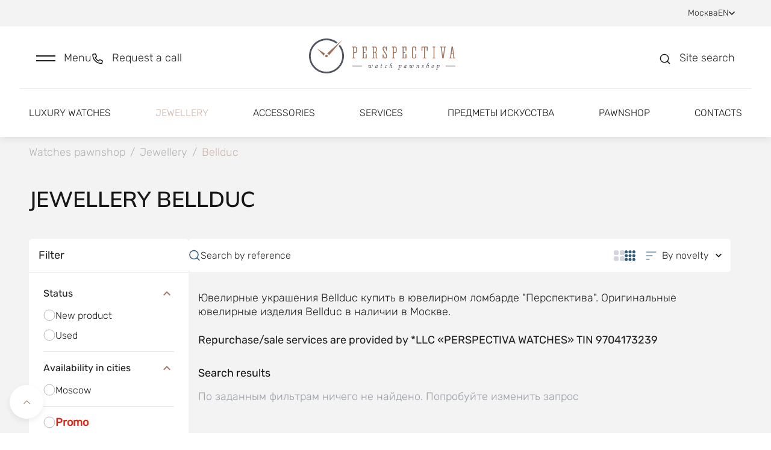

--- FILE ---
content_type: text/html; charset=utf-8
request_url: https://lombard-perspectiva.com/jewellery/juvelirnye_ukrashenija_bellduc_kupit/
body_size: 24532
content:
<!doctype html>
<html data-n-head-ssr lang="en" data-n-head="%7B%22lang%22:%7B%22ssr%22:%22en%22%7D%7D">
  <head >
    <title>Ювелирные изделия Bellduc купить в Москве, цены на оригинальные ювелирные украшения Bellduc</title><meta data-n-head="ssr" charset="utf-8"><meta data-n-head="ssr" name="viewport" content="width=device-width, initial-scale=1"><meta data-n-head="ssr" name="format-detection" content="telephone=no"><meta data-n-head="ssr" name="robots" content="index, follow"><meta data-n-head="ssr" name="author" content="BINN"><meta data-n-head="ssr" name="cmsmagazine" content="2a1851c67c8d6d9ce8048b3360529e34"><meta data-n-head="ssr" data-hid="description" name="description" content="Большой выбор украшений ювелирного бренда Bellduc со скидкой 70% в ювелирном ломбарде Перспектива. Купите оригинальные украшения Bellduc в Москве выгодно, безопасно и с гарантией!"><base href="/"><link data-n-head="ssr" rel="icon" type="image/x-icon" href="/favicon.ico"><link data-n-head="ssr" rel="stylesheet" type="text/css" href="https://fonts.googleapis.com/css?family=Roboto:100,300,400,500,700,900&amp;display=swap"><link data-n-head="ssr" rel="stylesheet" type="text/css" href="https://cdn.jsdelivr.net/npm/@mdi/font@latest/css/materialdesignicons.min.css"><link data-n-head="ssr" rel="canonical" href="https://lombard-perspectiva.com/jewellery/juvelirnye_ukrashenija_bellduc_kupit/"><link data-n-head="ssr" rel="sitemap" type="application/xml" title="Sitemap" href="/sitemap-en.xml"><link data-n-head="ssr" rel="alternate" hreflang="ru" href="https://lombard-perspectiva.ru/jewellery/juvelirnye_ukrashenija_bellduc_kupit/"><link data-n-head="ssr" rel="alternate" hreflang="ua" href="https://lombard-perspectiva.com.ua/jewellery/juvelirnye_ukrashenija_bellduc_kupit/"><link data-n-head="ssr" rel="alternate" hreflang="uz" href="https://lombard-perspectiva.uz/jewellery/juvelirnye_ukrashenija_bellduc_kupit/"><style data-n-head="vuetify" type="text/css" id="vuetify-theme-stylesheet" nonce="undefined">.v-application a { color: #a27869; }
.v-application .primary {
  background-color: #a27869 !important;
  border-color: #a27869 !important;
}
.v-application .primary--text {
  color: #a27869 !important;
  caret-color: #a27869 !important;
}
.v-application .primary.lighten-5 {
  background-color: #ffffef !important;
  border-color: #ffffef !important;
}
.v-application .primary--text.text--lighten-5 {
  color: #ffffef !important;
  caret-color: #ffffef !important;
}
.v-application .primary.lighten-4 {
  background-color: #ffe4d3 !important;
  border-color: #ffe4d3 !important;
}
.v-application .primary--text.text--lighten-4 {
  color: #ffe4d3 !important;
  caret-color: #ffe4d3 !important;
}
.v-application .primary.lighten-3 {
  background-color: #f7c8b7 !important;
  border-color: #f7c8b7 !important;
}
.v-application .primary--text.text--lighten-3 {
  color: #f7c8b7 !important;
  caret-color: #f7c8b7 !important;
}
.v-application .primary.lighten-2 {
  background-color: #daac9c !important;
  border-color: #daac9c !important;
}
.v-application .primary--text.text--lighten-2 {
  color: #daac9c !important;
  caret-color: #daac9c !important;
}
.v-application .primary.lighten-1 {
  background-color: #be9282 !important;
  border-color: #be9282 !important;
}
.v-application .primary--text.text--lighten-1 {
  color: #be9282 !important;
  caret-color: #be9282 !important;
}
.v-application .primary.darken-1 {
  background-color: #875f51 !important;
  border-color: #875f51 !important;
}
.v-application .primary--text.text--darken-1 {
  color: #875f51 !important;
  caret-color: #875f51 !important;
}
.v-application .primary.darken-2 {
  background-color: #6d473a !important;
  border-color: #6d473a !important;
}
.v-application .primary--text.text--darken-2 {
  color: #6d473a !important;
  caret-color: #6d473a !important;
}
.v-application .primary.darken-3 {
  background-color: #533124 !important;
  border-color: #533124 !important;
}
.v-application .primary--text.text--darken-3 {
  color: #533124 !important;
  caret-color: #533124 !important;
}
.v-application .primary.darken-4 {
  background-color: #3b1b0f !important;
  border-color: #3b1b0f !important;
}
.v-application .primary--text.text--darken-4 {
  color: #3b1b0f !important;
  caret-color: #3b1b0f !important;
}
.v-application .secondary {
  background-color: #8bc34a !important;
  border-color: #8bc34a !important;
}
.v-application .secondary--text {
  color: #8bc34a !important;
  caret-color: #8bc34a !important;
}
.v-application .secondary.lighten-5 {
  background-color: #ffffd3 !important;
  border-color: #ffffd3 !important;
}
.v-application .secondary--text.text--lighten-5 {
  color: #ffffd3 !important;
  caret-color: #ffffd3 !important;
}
.v-application .secondary.lighten-4 {
  background-color: #feffb6 !important;
  border-color: #feffb6 !important;
}
.v-application .secondary--text.text--lighten-4 {
  color: #feffb6 !important;
  caret-color: #feffb6 !important;
}
.v-application .secondary.lighten-3 {
  background-color: #e0ff9b !important;
  border-color: #e0ff9b !important;
}
.v-application .secondary--text.text--lighten-3 {
  color: #e0ff9b !important;
  caret-color: #e0ff9b !important;
}
.v-application .secondary.lighten-2 {
  background-color: #c3fc7f !important;
  border-color: #c3fc7f !important;
}
.v-application .secondary--text.text--lighten-2 {
  color: #c3fc7f !important;
  caret-color: #c3fc7f !important;
}
.v-application .secondary.lighten-1 {
  background-color: #a7df65 !important;
  border-color: #a7df65 !important;
}
.v-application .secondary--text.text--lighten-1 {
  color: #a7df65 !important;
  caret-color: #a7df65 !important;
}
.v-application .secondary.darken-1 {
  background-color: #6fa82f !important;
  border-color: #6fa82f !important;
}
.v-application .secondary--text.text--darken-1 {
  color: #6fa82f !important;
  caret-color: #6fa82f !important;
}
.v-application .secondary.darken-2 {
  background-color: #548d0f !important;
  border-color: #548d0f !important;
}
.v-application .secondary--text.text--darken-2 {
  color: #548d0f !important;
  caret-color: #548d0f !important;
}
.v-application .secondary.darken-3 {
  background-color: #397300 !important;
  border-color: #397300 !important;
}
.v-application .secondary--text.text--darken-3 {
  color: #397300 !important;
  caret-color: #397300 !important;
}
.v-application .secondary.darken-4 {
  background-color: #1c5a00 !important;
  border-color: #1c5a00 !important;
}
.v-application .secondary--text.text--darken-4 {
  color: #1c5a00 !important;
  caret-color: #1c5a00 !important;
}
.v-application .accent {
  background-color: #3f51b5 !important;
  border-color: #3f51b5 !important;
}
.v-application .accent--text {
  color: #3f51b5 !important;
  caret-color: #3f51b5 !important;
}
.v-application .accent.lighten-5 {
  background-color: #d2d2ff !important;
  border-color: #d2d2ff !important;
}
.v-application .accent--text.text--lighten-5 {
  color: #d2d2ff !important;
  caret-color: #d2d2ff !important;
}
.v-application .accent.lighten-4 {
  background-color: #b5b7ff !important;
  border-color: #b5b7ff !important;
}
.v-application .accent--text.text--lighten-4 {
  color: #b5b7ff !important;
  caret-color: #b5b7ff !important;
}
.v-application .accent.lighten-3 {
  background-color: #989cff !important;
  border-color: #989cff !important;
}
.v-application .accent--text.text--lighten-3 {
  color: #989cff !important;
  caret-color: #989cff !important;
}
.v-application .accent.lighten-2 {
  background-color: #7b82ee !important;
  border-color: #7b82ee !important;
}
.v-application .accent--text.text--lighten-2 {
  color: #7b82ee !important;
  caret-color: #7b82ee !important;
}
.v-application .accent.lighten-1 {
  background-color: #5e69d1 !important;
  border-color: #5e69d1 !important;
}
.v-application .accent--text.text--lighten-1 {
  color: #5e69d1 !important;
  caret-color: #5e69d1 !important;
}
.v-application .accent.darken-1 {
  background-color: #193a9a !important;
  border-color: #193a9a !important;
}
.v-application .accent--text.text--darken-1 {
  color: #193a9a !important;
  caret-color: #193a9a !important;
}
.v-application .accent.darken-2 {
  background-color: #00257f !important;
  border-color: #00257f !important;
}
.v-application .accent--text.text--darken-2 {
  color: #00257f !important;
  caret-color: #00257f !important;
}
.v-application .accent.darken-3 {
  background-color: #001265 !important;
  border-color: #001265 !important;
}
.v-application .accent--text.text--darken-3 {
  color: #001265 !important;
  caret-color: #001265 !important;
}
.v-application .accent.darken-4 {
  background-color: #00004d !important;
  border-color: #00004d !important;
}
.v-application .accent--text.text--darken-4 {
  color: #00004d !important;
  caret-color: #00004d !important;
}
.v-application .error {
  background-color: #00ff00 !important;
  border-color: #00ff00 !important;
}
.v-application .error--text {
  color: #00ff00 !important;
  caret-color: #00ff00 !important;
}
.v-application .error.lighten-5 {
  background-color: #deffb7 !important;
  border-color: #deffb7 !important;
}
.v-application .error--text.text--lighten-5 {
  color: #deffb7 !important;
  caret-color: #deffb7 !important;
}
.v-application .error.lighten-4 {
  background-color: #bdff99 !important;
  border-color: #bdff99 !important;
}
.v-application .error--text.text--lighten-4 {
  color: #bdff99 !important;
  caret-color: #bdff99 !important;
}
.v-application .error.lighten-3 {
  background-color: #9cff7b !important;
  border-color: #9cff7b !important;
}
.v-application .error--text.text--lighten-3 {
  color: #9cff7b !important;
  caret-color: #9cff7b !important;
}
.v-application .error.lighten-2 {
  background-color: #78ff5c !important;
  border-color: #78ff5c !important;
}
.v-application .error--text.text--lighten-2 {
  color: #78ff5c !important;
  caret-color: #78ff5c !important;
}
.v-application .error.lighten-1 {
  background-color: #4fff3a !important;
  border-color: #4fff3a !important;
}
.v-application .error--text.text--lighten-1 {
  color: #4fff3a !important;
  caret-color: #4fff3a !important;
}
.v-application .error.darken-1 {
  background-color: #00e100 !important;
  border-color: #00e100 !important;
}
.v-application .error--text.text--darken-1 {
  color: #00e100 !important;
  caret-color: #00e100 !important;
}
.v-application .error.darken-2 {
  background-color: #00c400 !important;
  border-color: #00c400 !important;
}
.v-application .error--text.text--darken-2 {
  color: #00c400 !important;
  caret-color: #00c400 !important;
}
.v-application .error.darken-3 {
  background-color: #00a800 !important;
  border-color: #00a800 !important;
}
.v-application .error--text.text--darken-3 {
  color: #00a800 !important;
  caret-color: #00a800 !important;
}
.v-application .error.darken-4 {
  background-color: #008c00 !important;
  border-color: #008c00 !important;
}
.v-application .error--text.text--darken-4 {
  color: #008c00 !important;
  caret-color: #008c00 !important;
}
.v-application .info {
  background-color: #2196f3 !important;
  border-color: #2196f3 !important;
}
.v-application .info--text {
  color: #2196f3 !important;
  caret-color: #2196f3 !important;
}
.v-application .info.lighten-5 {
  background-color: #d4ffff !important;
  border-color: #d4ffff !important;
}
.v-application .info--text.text--lighten-5 {
  color: #d4ffff !important;
  caret-color: #d4ffff !important;
}
.v-application .info.lighten-4 {
  background-color: #b5ffff !important;
  border-color: #b5ffff !important;
}
.v-application .info--text.text--lighten-4 {
  color: #b5ffff !important;
  caret-color: #b5ffff !important;
}
.v-application .info.lighten-3 {
  background-color: #95e8ff !important;
  border-color: #95e8ff !important;
}
.v-application .info--text.text--lighten-3 {
  color: #95e8ff !important;
  caret-color: #95e8ff !important;
}
.v-application .info.lighten-2 {
  background-color: #75ccff !important;
  border-color: #75ccff !important;
}
.v-application .info--text.text--lighten-2 {
  color: #75ccff !important;
  caret-color: #75ccff !important;
}
.v-application .info.lighten-1 {
  background-color: #51b0ff !important;
  border-color: #51b0ff !important;
}
.v-application .info--text.text--lighten-1 {
  color: #51b0ff !important;
  caret-color: #51b0ff !important;
}
.v-application .info.darken-1 {
  background-color: #007cd6 !important;
  border-color: #007cd6 !important;
}
.v-application .info--text.text--darken-1 {
  color: #007cd6 !important;
  caret-color: #007cd6 !important;
}
.v-application .info.darken-2 {
  background-color: #0064ba !important;
  border-color: #0064ba !important;
}
.v-application .info--text.text--darken-2 {
  color: #0064ba !important;
  caret-color: #0064ba !important;
}
.v-application .info.darken-3 {
  background-color: #004d9f !important;
  border-color: #004d9f !important;
}
.v-application .info--text.text--darken-3 {
  color: #004d9f !important;
  caret-color: #004d9f !important;
}
.v-application .info.darken-4 {
  background-color: #003784 !important;
  border-color: #003784 !important;
}
.v-application .info--text.text--darken-4 {
  color: #003784 !important;
  caret-color: #003784 !important;
}
.v-application .success {
  background-color: #4caf50 !important;
  border-color: #4caf50 !important;
}
.v-application .success--text {
  color: #4caf50 !important;
  caret-color: #4caf50 !important;
}
.v-application .success.lighten-5 {
  background-color: #dcffd6 !important;
  border-color: #dcffd6 !important;
}
.v-application .success--text.text--lighten-5 {
  color: #dcffd6 !important;
  caret-color: #dcffd6 !important;
}
.v-application .success.lighten-4 {
  background-color: #beffba !important;
  border-color: #beffba !important;
}
.v-application .success--text.text--lighten-4 {
  color: #beffba !important;
  caret-color: #beffba !important;
}
.v-application .success.lighten-3 {
  background-color: #a2ff9e !important;
  border-color: #a2ff9e !important;
}
.v-application .success--text.text--lighten-3 {
  color: #a2ff9e !important;
  caret-color: #a2ff9e !important;
}
.v-application .success.lighten-2 {
  background-color: #85e783 !important;
  border-color: #85e783 !important;
}
.v-application .success--text.text--lighten-2 {
  color: #85e783 !important;
  caret-color: #85e783 !important;
}
.v-application .success.lighten-1 {
  background-color: #69cb69 !important;
  border-color: #69cb69 !important;
}
.v-application .success--text.text--lighten-1 {
  color: #69cb69 !important;
  caret-color: #69cb69 !important;
}
.v-application .success.darken-1 {
  background-color: #2d9437 !important;
  border-color: #2d9437 !important;
}
.v-application .success--text.text--darken-1 {
  color: #2d9437 !important;
  caret-color: #2d9437 !important;
}
.v-application .success.darken-2 {
  background-color: #00791e !important;
  border-color: #00791e !important;
}
.v-application .success--text.text--darken-2 {
  color: #00791e !important;
  caret-color: #00791e !important;
}
.v-application .success.darken-3 {
  background-color: #006000 !important;
  border-color: #006000 !important;
}
.v-application .success--text.text--darken-3 {
  color: #006000 !important;
  caret-color: #006000 !important;
}
.v-application .success.darken-4 {
  background-color: #004700 !important;
  border-color: #004700 !important;
}
.v-application .success--text.text--darken-4 {
  color: #004700 !important;
  caret-color: #004700 !important;
}
.v-application .warning {
  background-color: #ffeb3b !important;
  border-color: #ffeb3b !important;
}
.v-application .warning--text {
  color: #ffeb3b !important;
  caret-color: #ffeb3b !important;
}
.v-application .warning.lighten-5 {
  background-color: #ffffcf !important;
  border-color: #ffffcf !important;
}
.v-application .warning--text.text--lighten-5 {
  color: #ffffcf !important;
  caret-color: #ffffcf !important;
}
.v-application .warning.lighten-4 {
  background-color: #ffffb2 !important;
  border-color: #ffffb2 !important;
}
.v-application .warning--text.text--lighten-4 {
  color: #ffffb2 !important;
  caret-color: #ffffb2 !important;
}
.v-application .warning.lighten-3 {
  background-color: #ffff95 !important;
  border-color: #ffff95 !important;
}
.v-application .warning--text.text--lighten-3 {
  color: #ffff95 !important;
  caret-color: #ffff95 !important;
}
.v-application .warning.lighten-2 {
  background-color: #ffff78 !important;
  border-color: #ffff78 !important;
}
.v-application .warning--text.text--lighten-2 {
  color: #ffff78 !important;
  caret-color: #ffff78 !important;
}
.v-application .warning.lighten-1 {
  background-color: #ffff5a !important;
  border-color: #ffff5a !important;
}
.v-application .warning--text.text--lighten-1 {
  color: #ffff5a !important;
  caret-color: #ffff5a !important;
}
.v-application .warning.darken-1 {
  background-color: #e0cf10 !important;
  border-color: #e0cf10 !important;
}
.v-application .warning--text.text--darken-1 {
  color: #e0cf10 !important;
  caret-color: #e0cf10 !important;
}
.v-application .warning.darken-2 {
  background-color: #c2b400 !important;
  border-color: #c2b400 !important;
}
.v-application .warning--text.text--darken-2 {
  color: #c2b400 !important;
  caret-color: #c2b400 !important;
}
.v-application .warning.darken-3 {
  background-color: #a49900 !important;
  border-color: #a49900 !important;
}
.v-application .warning--text.text--darken-3 {
  color: #a49900 !important;
  caret-color: #a49900 !important;
}
.v-application .warning.darken-4 {
  background-color: #877f00 !important;
  border-color: #877f00 !important;
}
.v-application .warning--text.text--darken-4 {
  color: #877f00 !important;
  caret-color: #877f00 !important;
}</style><link rel="preload" href="/_nuxt/329ac72.js" as="script"><link rel="preload" href="/_nuxt/9b32e06.js" as="script"><link rel="preload" href="/_nuxt/css/3b412ca.css" as="style"><link rel="preload" href="/_nuxt/5ef3eb6.js" as="script"><link rel="preload" href="/_nuxt/css/7aeecf8.css" as="style"><link rel="preload" href="/_nuxt/2463997.js" as="script"><link rel="preload" href="/_nuxt/css/5cce802.css" as="style"><link rel="preload" href="/_nuxt/99cad2c.js" as="script"><link rel="preload" href="/_nuxt/26ca7cb.js" as="script"><link rel="preload" href="/_nuxt/css/0219f72.css" as="style"><link rel="preload" href="/_nuxt/8bc7db9.js" as="script"><link rel="preload" href="/_nuxt/css/9f815ee.css" as="style"><link rel="preload" href="/_nuxt/a45a88a.js" as="script"><link rel="preload" href="/_nuxt/css/e3c612c.css" as="style"><link rel="preload" href="/_nuxt/b0131a9.js" as="script"><link rel="preload" href="/_nuxt/css/3922300.css" as="style"><link rel="preload" href="/_nuxt/a2db9ab.js" as="script"><link rel="preload" href="/_nuxt/css/5fed800.css" as="style"><link rel="preload" href="/_nuxt/d0abbe6.js" as="script"><link rel="stylesheet" href="/_nuxt/css/3b412ca.css"><link rel="stylesheet" href="/_nuxt/css/7aeecf8.css"><link rel="stylesheet" href="/_nuxt/css/5cce802.css"><link rel="stylesheet" href="/_nuxt/css/0219f72.css"><link rel="stylesheet" href="/_nuxt/css/9f815ee.css"><link rel="stylesheet" href="/_nuxt/css/e3c612c.css"><link rel="stylesheet" href="/_nuxt/css/3922300.css"><link rel="stylesheet" href="/_nuxt/css/5fed800.css">
  </head>
  <body >
    <div data-server-rendered="true" id="__nuxt"><!----><div id="__layout"><div data-app="true" id="app" class="v-application v-application--is-ltr theme--light" data-v-a2e6691c><div class="v-application--wrap"><div class="body" data-v-a2e6691c><div class="main-container" data-v-a2e6691c><div class="modal-scroll-wrapper" data-v-a2e6691c><div class="js-scroll-inner" data-v-a2e6691c><div data-v-a2e6691c><div data-v-a2e6691c><header class="header" data-v-2e6632ad data-v-a2e6691c><div class="header-top" data-v-6b8fdbb9 data-v-2e6632ad><div class="header-top--inner d-flex justify-space-between align-baseline" data-v-6b8fdbb9><div class="header-top--links d-flex align-baseline" data-v-6b8fdbb9><div class="link-with-label d-flex" data-v-6b8fdbb9><div class="link-label" data-v-6b8fdbb9>
          Evaluation
        </div> <a href="https://wa.me/+79199999999" class="link" data-v-6b8fdbb9>
          +7 919 999-99-99
        </a> <div class="d-flex align-baseline" style="margin-left: 8px; gap: 6px" data-v-6b8fdbb9><a href="https://t.me/+79199999999" title target="_blank" rel="nofollow" class="social-icon small-icon" data-v-6b8fdbb9><div data-v-6b8fdbb9><svg width="16" height="16" viewBox="0 0 16 16" fill="none" xmlns="http://www.w3.org/2000/svg">
<g clip-path="url(#clip0_2591_86241)">
<path fill-rule="evenodd" clip-rule="evenodd" d="M16 8C16 12.418 12.418 16 8 16C3.582 16 0 12.418 0 8C0 3.582 3.582 0 8 0C12.418 0 16 3.582 16 8ZM8.28667 5.906C7.50867 6.22933 5.95333 6.89933 3.62133 7.91533C3.24267 8.066 3.044 8.21333 3.026 8.35733C2.99533 8.60133 3.30067 8.69733 3.71533 8.82733C3.772 8.84533 3.83067 8.86333 3.89067 8.88333C4.29933 9.016 4.84867 9.17133 5.134 9.17733C5.39333 9.18267 5.68267 9.076 6.002 8.85733C8.18067 7.386 9.30533 6.64267 9.376 6.62667C9.426 6.61533 9.49533 6.60067 9.542 6.64267C9.58867 6.684 9.584 6.76267 9.57933 6.784C9.54867 6.91267 8.35267 8.02533 7.73267 8.60133C7.53933 8.78067 7.40267 8.908 7.37467 8.93733C7.312 9.002 7.248 9.064 7.18667 9.12333C6.80667 9.48867 6.52267 9.76333 7.20267 10.2113C7.52933 10.4267 7.79067 10.6047 8.05133 10.782C8.336 10.976 8.62 11.1693 8.988 11.4107C9.08133 11.472 9.17067 11.5353 9.258 11.5973C9.58933 11.834 9.88733 12.046 10.2553 12.0127C10.4687 11.9927 10.69 11.792 10.802 11.1927C11.0667 9.77533 11.588 6.706 11.7087 5.44067C11.716 5.33561 11.7115 5.23006 11.6953 5.126C11.6856 5.04195 11.6447 4.96462 11.5807 4.90933C11.4853 4.83133 11.3373 4.81467 11.2707 4.816C10.97 4.82133 10.5087 4.982 8.28667 5.906Z" />
</g>
<defs>
<clipPath id="clip0_2591_86241">
<rect width="16" height="16" fill="white"/>
</clipPath>
</defs>
</svg>
</div></a> <a href="https://wa.me/+79199999999" title target="_blank" rel="nofollow" class="social-icon small-icon" data-v-6b8fdbb9><div data-v-6b8fdbb9><svg width="16" height="16" viewBox="0 0 16 16" fill="none" xmlns="http://www.w3.org/2000/svg">
<g clip-path="url(#clip0_2591_86242)">
<path fill-rule="evenodd" clip-rule="evenodd" d="M11.61 9.58799C11.4113 9.48866 10.4373 9.00999 10.256 8.94332C10.0747 8.87732 9.94267 8.84466 9.81 9.04332C9.678 9.24066 9.29867 9.68732 9.18333 9.81932C9.06733 9.95199 8.952 9.96799 8.754 9.86932C8.556 9.76932 7.91733 9.56066 7.16067 8.88599C6.572 8.36066 6.174 7.71199 6.05867 7.51332C5.94333 7.31532 6.046 7.20799 6.14533 7.10932C6.23467 7.02066 6.34333 6.87799 6.44267 6.76266C6.542 6.64666 6.57467 6.56399 6.64067 6.43132C6.70733 6.29932 6.674 6.18399 6.624 6.08466C6.57467 5.98532 6.17867 5.00999 6.01333 4.61332C5.85267 4.22732 5.68933 4.27999 5.568 4.27332C5.452 4.26799 5.32 4.26666 5.188 4.26666C5.056 4.26666 4.84133 4.31599 4.66 4.51466C4.478 4.71266 3.96667 5.19199 3.96667 6.16732C3.96667 7.14199 4.676 8.08399 4.77533 8.21666C4.87467 8.34866 6.172 10.35 8.15933 11.208C8.63267 11.412 9.00133 11.534 9.28867 11.6247C9.76333 11.776 10.1953 11.7547 10.5367 11.7033C10.9167 11.6467 11.7087 11.224 11.874 10.7613C12.0387 10.2987 12.0387 9.90199 11.9893 9.81932C11.94 9.73666 11.808 9.68732 11.6093 9.58799H11.61ZM7.99533 14.5233H7.99267C6.81229 14.5235 5.65358 14.2062 4.638 13.6047L4.398 13.462L1.90333 14.1167L2.56933 11.6847L2.41267 11.4353C1.75276 10.3849 1.40353 9.16918 1.40533 7.92866C1.40667 4.29532 4.36267 1.33932 7.998 1.33932C9.758 1.33932 11.4127 2.02599 12.6567 3.27132C13.2703 3.88238 13.7566 4.60903 14.0875 5.40925C14.4185 6.20948 14.5874 7.06738 14.5847 7.93332C14.5833 11.5667 11.6273 14.5233 7.99533 14.5233ZM13.6033 2.32532C12.8688 1.58594 11.9948 0.999681 11.0321 0.600523C10.0693 0.201365 9.03689 -0.00275565 7.99467 -1.08286e-05C3.62533 -1.08286e-05 0.068 3.55666 0.0666667 7.92799C0.064642 9.31916 0.429583 10.6862 1.12467 11.8913L0 16L4.20267 14.8973C5.36525 15.5307 6.66806 15.8626 7.992 15.8627H7.99533C12.3647 15.8627 15.922 12.306 15.9233 7.93399C15.9266 6.89217 15.7232 5.86006 15.325 4.89734C14.9267 3.93463 14.3416 3.06044 13.6033 2.32532Z" />
</g>
<defs>
<clipPath id="clip0_2591_86242">
<rect width="16" height="16" fill="white"/>
</clipPath>
</defs>
</svg>
</div></a> <!----> <!----></div></div> <div class="link-with-socials d-flex" data-v-6b8fdbb9><a href="tel:+79199999909" class="link" data-v-6b8fdbb9>
          +7 919 999-99-09
        </a> <div class="link-with-socials--icons d-inline-block" data-v-6b8fdbb9><div class="d-flex align-baseline" data-v-6b8fdbb9><a href="https://t.me/+79199999909" title target="_blank" rel="nofollow" class="social-icon small-icon" data-v-6b8fdbb9><div data-v-6b8fdbb9><svg width="16" height="16" viewBox="0 0 16 16" fill="none" xmlns="http://www.w3.org/2000/svg">
<g clip-path="url(#clip0_2591_86241)">
<path fill-rule="evenodd" clip-rule="evenodd" d="M16 8C16 12.418 12.418 16 8 16C3.582 16 0 12.418 0 8C0 3.582 3.582 0 8 0C12.418 0 16 3.582 16 8ZM8.28667 5.906C7.50867 6.22933 5.95333 6.89933 3.62133 7.91533C3.24267 8.066 3.044 8.21333 3.026 8.35733C2.99533 8.60133 3.30067 8.69733 3.71533 8.82733C3.772 8.84533 3.83067 8.86333 3.89067 8.88333C4.29933 9.016 4.84867 9.17133 5.134 9.17733C5.39333 9.18267 5.68267 9.076 6.002 8.85733C8.18067 7.386 9.30533 6.64267 9.376 6.62667C9.426 6.61533 9.49533 6.60067 9.542 6.64267C9.58867 6.684 9.584 6.76267 9.57933 6.784C9.54867 6.91267 8.35267 8.02533 7.73267 8.60133C7.53933 8.78067 7.40267 8.908 7.37467 8.93733C7.312 9.002 7.248 9.064 7.18667 9.12333C6.80667 9.48867 6.52267 9.76333 7.20267 10.2113C7.52933 10.4267 7.79067 10.6047 8.05133 10.782C8.336 10.976 8.62 11.1693 8.988 11.4107C9.08133 11.472 9.17067 11.5353 9.258 11.5973C9.58933 11.834 9.88733 12.046 10.2553 12.0127C10.4687 11.9927 10.69 11.792 10.802 11.1927C11.0667 9.77533 11.588 6.706 11.7087 5.44067C11.716 5.33561 11.7115 5.23006 11.6953 5.126C11.6856 5.04195 11.6447 4.96462 11.5807 4.90933C11.4853 4.83133 11.3373 4.81467 11.2707 4.816C10.97 4.82133 10.5087 4.982 8.28667 5.906Z" />
</g>
<defs>
<clipPath id="clip0_2591_86241">
<rect width="16" height="16" fill="white"/>
</clipPath>
</defs>
</svg>
</div></a> <a href="https://wa.me/+79199999909" title target="_blank" rel="nofollow" class="social-icon small-icon" data-v-6b8fdbb9><div data-v-6b8fdbb9><svg width="16" height="16" viewBox="0 0 16 16" fill="none" xmlns="http://www.w3.org/2000/svg">
<g clip-path="url(#clip0_2591_86242)">
<path fill-rule="evenodd" clip-rule="evenodd" d="M11.61 9.58799C11.4113 9.48866 10.4373 9.00999 10.256 8.94332C10.0747 8.87732 9.94267 8.84466 9.81 9.04332C9.678 9.24066 9.29867 9.68732 9.18333 9.81932C9.06733 9.95199 8.952 9.96799 8.754 9.86932C8.556 9.76932 7.91733 9.56066 7.16067 8.88599C6.572 8.36066 6.174 7.71199 6.05867 7.51332C5.94333 7.31532 6.046 7.20799 6.14533 7.10932C6.23467 7.02066 6.34333 6.87799 6.44267 6.76266C6.542 6.64666 6.57467 6.56399 6.64067 6.43132C6.70733 6.29932 6.674 6.18399 6.624 6.08466C6.57467 5.98532 6.17867 5.00999 6.01333 4.61332C5.85267 4.22732 5.68933 4.27999 5.568 4.27332C5.452 4.26799 5.32 4.26666 5.188 4.26666C5.056 4.26666 4.84133 4.31599 4.66 4.51466C4.478 4.71266 3.96667 5.19199 3.96667 6.16732C3.96667 7.14199 4.676 8.08399 4.77533 8.21666C4.87467 8.34866 6.172 10.35 8.15933 11.208C8.63267 11.412 9.00133 11.534 9.28867 11.6247C9.76333 11.776 10.1953 11.7547 10.5367 11.7033C10.9167 11.6467 11.7087 11.224 11.874 10.7613C12.0387 10.2987 12.0387 9.90199 11.9893 9.81932C11.94 9.73666 11.808 9.68732 11.6093 9.58799H11.61ZM7.99533 14.5233H7.99267C6.81229 14.5235 5.65358 14.2062 4.638 13.6047L4.398 13.462L1.90333 14.1167L2.56933 11.6847L2.41267 11.4353C1.75276 10.3849 1.40353 9.16918 1.40533 7.92866C1.40667 4.29532 4.36267 1.33932 7.998 1.33932C9.758 1.33932 11.4127 2.02599 12.6567 3.27132C13.2703 3.88238 13.7566 4.60903 14.0875 5.40925C14.4185 6.20948 14.5874 7.06738 14.5847 7.93332C14.5833 11.5667 11.6273 14.5233 7.99533 14.5233ZM13.6033 2.32532C12.8688 1.58594 11.9948 0.999681 11.0321 0.600523C10.0693 0.201365 9.03689 -0.00275565 7.99467 -1.08286e-05C3.62533 -1.08286e-05 0.068 3.55666 0.0666667 7.92799C0.064642 9.31916 0.429583 10.6862 1.12467 11.8913L0 16L4.20267 14.8973C5.36525 15.5307 6.66806 15.8626 7.992 15.8627H7.99533C12.3647 15.8627 15.922 12.306 15.9233 7.93399C15.9266 6.89217 15.7232 5.86006 15.325 4.89734C14.9267 3.93463 14.3416 3.06044 13.6033 2.32532Z" />
</g>
<defs>
<clipPath id="clip0_2591_86242">
<rect width="16" height="16" fill="white"/>
</clipPath>
</defs>
</svg>
</div></a> <!----> <!----></div></div></div> <div class="link-with-label link-with-socials" data-v-6b8fdbb9><div class="link-label" data-v-6b8fdbb9>
          Selling
        </div> <a href="tel:+79859987272" class="link" data-v-6b8fdbb9>
          +7 985 998-72-72
        </a> <div class="link-with-socials--icons d-inline-block" data-v-6b8fdbb9><div class="d-flex align-baseline" data-v-6b8fdbb9><!----> <a href="https://wa.me/+79859987272" title target="_blank" rel="nofollow" class="social-icon small-icon" data-v-6b8fdbb9><div data-v-6b8fdbb9><svg width="16" height="16" viewBox="0 0 16 16" fill="none" xmlns="http://www.w3.org/2000/svg">
<g clip-path="url(#clip0_2591_86242)">
<path fill-rule="evenodd" clip-rule="evenodd" d="M11.61 9.58799C11.4113 9.48866 10.4373 9.00999 10.256 8.94332C10.0747 8.87732 9.94267 8.84466 9.81 9.04332C9.678 9.24066 9.29867 9.68732 9.18333 9.81932C9.06733 9.95199 8.952 9.96799 8.754 9.86932C8.556 9.76932 7.91733 9.56066 7.16067 8.88599C6.572 8.36066 6.174 7.71199 6.05867 7.51332C5.94333 7.31532 6.046 7.20799 6.14533 7.10932C6.23467 7.02066 6.34333 6.87799 6.44267 6.76266C6.542 6.64666 6.57467 6.56399 6.64067 6.43132C6.70733 6.29932 6.674 6.18399 6.624 6.08466C6.57467 5.98532 6.17867 5.00999 6.01333 4.61332C5.85267 4.22732 5.68933 4.27999 5.568 4.27332C5.452 4.26799 5.32 4.26666 5.188 4.26666C5.056 4.26666 4.84133 4.31599 4.66 4.51466C4.478 4.71266 3.96667 5.19199 3.96667 6.16732C3.96667 7.14199 4.676 8.08399 4.77533 8.21666C4.87467 8.34866 6.172 10.35 8.15933 11.208C8.63267 11.412 9.00133 11.534 9.28867 11.6247C9.76333 11.776 10.1953 11.7547 10.5367 11.7033C10.9167 11.6467 11.7087 11.224 11.874 10.7613C12.0387 10.2987 12.0387 9.90199 11.9893 9.81932C11.94 9.73666 11.808 9.68732 11.6093 9.58799H11.61ZM7.99533 14.5233H7.99267C6.81229 14.5235 5.65358 14.2062 4.638 13.6047L4.398 13.462L1.90333 14.1167L2.56933 11.6847L2.41267 11.4353C1.75276 10.3849 1.40353 9.16918 1.40533 7.92866C1.40667 4.29532 4.36267 1.33932 7.998 1.33932C9.758 1.33932 11.4127 2.02599 12.6567 3.27132C13.2703 3.88238 13.7566 4.60903 14.0875 5.40925C14.4185 6.20948 14.5874 7.06738 14.5847 7.93332C14.5833 11.5667 11.6273 14.5233 7.99533 14.5233ZM13.6033 2.32532C12.8688 1.58594 11.9948 0.999681 11.0321 0.600523C10.0693 0.201365 9.03689 -0.00275565 7.99467 -1.08286e-05C3.62533 -1.08286e-05 0.068 3.55666 0.0666667 7.92799C0.064642 9.31916 0.429583 10.6862 1.12467 11.8913L0 16L4.20267 14.8973C5.36525 15.5307 6.66806 15.8626 7.992 15.8627H7.99533C12.3647 15.8627 15.922 12.306 15.9233 7.93399C15.9266 6.89217 15.7232 5.86006 15.325 4.89734C14.9267 3.93463 14.3416 3.06044 13.6033 2.32532Z" />
</g>
<defs>
<clipPath id="clip0_2591_86242">
<rect width="16" height="16" fill="white"/>
</clipPath>
</defs>
</svg>
</div></a> <!----> <!----></div></div></div></div> <div class="header-top--connection d-flex align-baseline" data-v-6b8fdbb9><div class="link-with-label" data-v-6b8fdbb9><div class="link-label" data-v-6b8fdbb9>
          Toll-free hotline
        </div> <a href="tel:8 800 555-95-99" class="link" data-v-6b8fdbb9>8 800 555-95-99</a></div> <div data-v-6b8fdbb9><div class="language-switcher" data-v-2f5cf2fe data-v-6b8fdbb9><div class="language-block" data-v-2f5cf2fe>
    Москва
    <!----></div> <!----></div></div> <div data-v-6b8fdbb9><div class="language-switcher" data-v-eaa01522 data-v-6b8fdbb9><div class="language-block" data-v-eaa01522>
    EN
    <svg width="10" height="6" viewBox="0 0 10 6" fill="none" xmlns="http://www.w3.org/2000/svg" class="language-block__arrow" data-v-eaa01522 data-v-eaa01522><path d="M9 1L5 5L1 1" stroke="#171717" stroke-linecap="round" stroke-linejoin="round" stroke-width="1" data-v-eaa01522 data-v-eaa01522></path></svg></div> <!----></div></div></div></div></div> <div id="anchor" class="header-main" data-v-2e6632ad><div class="header-main--inner" data-v-2e6632ad><div class="container header-main--container d-flex justify-space-between align-center mx-auto" data-v-2e6632ad><div class="header-main--functions row d-flex align-center mx-0" data-v-2e6632ad><div role="button" class="drawer-toggle d-inline-block" data-v-2e6632ad><div class="ico drawer-toggle-icon menu-icon" data-v-2e6632ad><svg width="32" height="11" viewBox="0 0 32 11" fill="none" xmlns="http://www.w3.org/2000/svg">
<path fill-rule="evenodd" clip-rule="evenodd" d="M32 2.5H0V0.5H32V2.5Z" />
<path fill-rule="evenodd" clip-rule="evenodd" d="M32 10.5H0V8.5H32V10.5Z" />
</svg>
</div> <div class="drawer-toggle-text d-none d-lg-inline-block" data-v-2e6632ad>
              Menu
            </div></div> <div class="drawer-toggle d-none d-lg-inline-block" data-v-2e6632ad><div class="drawer-toggle d-lg-inline-block" data-v-db67189c data-v-2e6632ad><button class="drawer-link" data-v-db67189c><div class="ico drawer-toggle-icon drawer-toggle-ico-stroke phone-icon" data-v-db67189c><svg xmlns="http://www.w3.org/2000/svg" width="20" height="20" viewBox="0 0 20 20" fill="none" class="phone-icon-content" data-v-db67189c data-v-db67189c><path d="M17.5437 13.8062L14.0436 12.3061C13.8941 12.2424 13.728 12.229 13.5701 12.2679C13.4123 12.3068 13.2714 12.3959 13.1686 12.5218L11.6186 14.4156C9.18598 13.2686 7.22828 11.3109 6.08132 8.87827L7.9751 7.32824C8.10125 7.22564 8.19054 7.08473 8.22945 6.92684C8.26836 6.76896 8.25477 6.60269 8.19073 6.45322L6.69071 2.95316C6.62043 2.79204 6.49613 2.66048 6.33925 2.58119C6.18236 2.50189 6.00273 2.47982 5.83132 2.51878L2.58126 3.26879C2.416 3.30696 2.26855 3.40001 2.16298 3.53276C2.05742 3.66552 1.99996 3.83013 2 3.99974C2 12.0155 8.49699 18.5 16.5003 18.5C16.6699 18.5001 16.8346 18.4427 16.9674 18.3371C17.1002 18.2315 17.1933 18.0841 17.2315 17.9187L17.9815 14.6687C18.0202 14.4964 17.9977 14.3161 17.9178 14.1587C17.8379 14.0012 17.7056 13.8766 17.5437 13.8062Z" stroke="#171717" stroke-width="1.5" stroke-linejoin="round" data-v-db67189c data-v-db67189c></path></svg></div> <div class="drawer-toggle-text" data-v-db67189c>
      Request a call
    </div></button> <!----></div></div> <div class="d-none d-sm-inline-block d-md-inline-block d-lg-none" data-v-2e6632ad><div class="language-switcher" data-v-eaa01522 data-v-2e6632ad><div class="language-block" data-v-eaa01522>
    EN
    <svg width="10" height="6" viewBox="0 0 10 6" fill="none" xmlns="http://www.w3.org/2000/svg" class="language-block__arrow" data-v-eaa01522 data-v-eaa01522><path d="M9 1L5 5L1 1" stroke="#171717" stroke-linecap="round" stroke-linejoin="round" stroke-width="1" data-v-eaa01522 data-v-eaa01522></path></svg></div> <!----></div></div></div> <div data-v-2e6632ad><a href="/" class="header-logo nuxt-link-active" data-v-2e6632ad><img src="/logo_ua.svg" alt="logo" loading="lazy" style="display:none;" data-v-2e6632ad> <img src="/logo_en.svg" alt="logo" loading="lazy" data-v-2e6632ad> <img src="/logo_ru.svg" alt="logo" loading="lazy" style="display:none;" data-v-2e6632ad></a></div> <div class="header-main--functions header-main--buttons row d-flex justify-end align-center mx-0" data-v-2e6632ad><div role="button" class="drawer-toggle d-flex d-md-inline-block d-lg-none" data-v-2e6632ad><div class="drawer-toggle d-lg-inline-block" data-v-db67189c data-v-2e6632ad><button class="drawer-link" data-v-db67189c><div class="ico drawer-toggle-icon drawer-toggle-ico-stroke phone-icon" data-v-db67189c><svg xmlns="http://www.w3.org/2000/svg" width="20" height="20" viewBox="0 0 20 20" fill="none" class="phone-icon-content" data-v-db67189c data-v-db67189c><path d="M17.5437 13.8062L14.0436 12.3061C13.8941 12.2424 13.728 12.229 13.5701 12.2679C13.4123 12.3068 13.2714 12.3959 13.1686 12.5218L11.6186 14.4156C9.18598 13.2686 7.22828 11.3109 6.08132 8.87827L7.9751 7.32824C8.10125 7.22564 8.19054 7.08473 8.22945 6.92684C8.26836 6.76896 8.25477 6.60269 8.19073 6.45322L6.69071 2.95316C6.62043 2.79204 6.49613 2.66048 6.33925 2.58119C6.18236 2.50189 6.00273 2.47982 5.83132 2.51878L2.58126 3.26879C2.416 3.30696 2.26855 3.40001 2.16298 3.53276C2.05742 3.66552 1.99996 3.83013 2 3.99974C2 12.0155 8.49699 18.5 16.5003 18.5C16.6699 18.5001 16.8346 18.4427 16.9674 18.3371C17.1002 18.2315 17.1933 18.0841 17.2315 17.9187L17.9815 14.6687C18.0202 14.4964 17.9977 14.3161 17.9178 14.1587C17.8379 14.0012 17.7056 13.8766 17.5437 13.8062Z" stroke="#171717" stroke-width="1.5" stroke-linejoin="round" data-v-db67189c data-v-db67189c></path></svg></div> <div class="drawer-toggle-text" data-v-db67189c>
      Request a call
    </div></button> <!----></div></div> <div role="button" class="drawer-toggle d-sm-flex d-lg-inline-block" data-v-2e6632ad><div class="ico drawer-toggle-icon drawer-toggle-ico-stroke search-icon" data-v-2e6632ad><svg width="20" height="21" viewBox="0 0 20 21" fill="none" xmlns="http://www.w3.org/2000/svg">
<path d="M18 18.5L14 14.5M16 9.5C16 13.366 12.866 16.5 9 16.5C5.13401 16.5 2 13.366 2 9.5C2 5.63401 5.13401 2.5 9 2.5C12.866 2.5 16 5.63401 16 9.5Z" stroke="none" stroke-width="1.5" stroke-linecap="round" stroke-linejoin="round"/>
</svg>
</div> <div class="drawer-toggle-text d-none d-lg-inline-block" data-v-2e6632ad>
              Site search
            </div></div> <!----></div></div></div></div> <div class="header-bottom d-none d-lg-block" data-v-2e6632ad><div class="container mx-auto" data-v-2e6632ad><nav class="header-bottom--inner d-flex justify-space-between mx-0" data-v-2e6632ad><a href="/clocks_today/" class="menu-link" data-v-2e6632ad>
          Luxury watches
        </a><a href="/jewellery/" class="menu-link nuxt-link-active" data-v-2e6632ad>
          Jewellery
        </a><a href="/accessories/" class="menu-link" data-v-2e6632ad>
          Accessories
        </a><a href="/uslugi/our-services/" class="menu-link" data-v-2e6632ad>
          Services
        </a><a href="/arts/" class="menu-link" data-v-2e6632ad>
          Предметы искусства
        </a><a href="/about/" class="menu-link" data-v-2e6632ad>
          Pawnshop
        </a><a href="/contacts/moscow/" class="menu-link" data-v-2e6632ad>
          Contacts
        </a></nav></div></div> <div class="notification-block modal-notification" style="display:none;" data-v-66cf86c7 data-v-2e6632ad><div class="container" data-v-66cf86c7><div class="float-notification-wrapper" data-v-66cf86c7><div class="float-notification-inner" data-v-66cf86c7><div class="ico float-notification-icon" data-v-66cf86c7><svg width="20" height="21" viewBox="0 0 20 21" fill="none" xmlns="http://www.w3.org/2000/svg">
<path d="M10.0003 2.16602C5.40533 2.16602 1.66699 5.90435 1.66699 10.4993C1.66699 15.0943 5.40533 18.8327 10.0003 18.8327C14.5953 18.8327 18.3337 15.0943 18.3337 10.4993C18.3337 5.90435 14.5953 2.16602 10.0003 2.16602ZM10.8337 14.666H9.16699V9.66602H10.8337V14.666ZM10.8337 7.99935H9.16699V6.33268H10.8337V7.99935Z" fill="#2E5877"/>
</svg>
</div> <div class="ico close-icon" data-v-66cf86c7><svg width="30" height="30" viewBox="0 0 30 30" fill="none" xmlns="http://www.w3.org/2000/svg" >
<rect x="1.03906" y="27.6655" width="37.5" height="2.32563" rx="1" transform="rotate(-45 1.03906 27.6655)" />
<rect x="27.0781" y="29.3296" width="37.5" height="2.52475" rx="1" transform="rotate(-135 27.0781 29.3296)" />
</svg>
</div> </div></div> <!----></div></div></header></div> <main data-v-a2e6691c><div class="content-wrapper" data-v-bf2747d2 data-v-a2e6691c><div class="container" data-v-bf2747d2><div itemscope="itemscope" itemtype="https://schema.org/BreadcrumbList" class="breadcrumbs-container" data-v-76a0678a data-v-bf2747d2><div class="__vuescroll" style="height:100%;width:100%;padding:0;position:relative;overflow:hidden;" data-v-76a0678a><div class="__panel __hidebar" style="position:relative;box-sizing:border-box;height:100%;overflow-y:hidden;overflow-x:hidden;transform-origin:;transform:;"><div class="__view" style="position:relative;box-sizing:border-box;min-width:100%;min-height:100%;"><div class="scroll-content d-flex" data-v-76a0678a><div itemprop="itemListElement" itemscope="itemscope" itemtype="https://schema.org/ListItem" class="breadcrumb-item" data-v-76a0678a><a href="/" itemprop="item" class="nuxt-link-active" data-v-76a0678a><span itemprop="name" data-v-76a0678a>Watches pawnshop</span></a> <meta itemprop="position" content="1" data-v-76a0678a> <div class="mx-2" data-v-76a0678a>/</div></div> <div itemprop="itemListElement" itemscope="itemscope" itemtype="https://schema.org/ListItem" class="breadcrumb-item" data-v-76a0678a><a href="/jewellery/" itemprop="item" class="nuxt-link-active" data-v-76a0678a><span itemprop="name" data-v-76a0678a>
            Jewellery
          </span></a> <meta itemprop="position" content="2" data-v-76a0678a> <div class="mx-2" data-v-76a0678a>/</div></div><div itemprop="itemListElement" itemscope="itemscope" itemtype="https://schema.org/ListItem" class="breadcrumb-item" data-v-76a0678a><div itemprop="name" class="text text-chocolate" data-v-76a0678a><span data-v-76a0678a>Bellduc</span></div> <meta itemprop="position" content="3" data-v-76a0678a> <!----></div> <div class="breadcrumb-item" data-v-76a0678a><div class="text text-chocolate" data-v-76a0678a><!----></div></div></div></div></div></div></div> <h1 data-v-bf2747d2>
      Jewellery Bellduc
    </h1> <!----> <div class="catalog-block d-flex pb-4" data-v-bf2747d2><aside class="filter-column d-none d-lg-block" data-v-bf2747d2><div class="filter-block" data-v-1f57c475 data-v-bf2747d2><div class="filter-block-title" data-v-1f57c475>Filter</div> <div class="filter-block-inner v-item-group theme--light v-expansion-panels v-expansion-panels--flat" data-v-1f57c475><div aria-expanded="true" data-fetch-key="data-v-225eb104:0" class="v-expansion-panel filter-block-element v-expansion-panel--active v-expansion-panel--next-active v-item--active" data-v-225eb104 data-v-1f57c475><button type="button" aria-expanded="true" class="v-expansion-panel-header filter-element-title v-expansion-panel-header--active" data-v-225eb104>
    Status
  <div class="v-expansion-panel-header__icon"><i aria-hidden="true" class="v-icon notranslate mdi mdi-chevron-down theme--light"></i></div></button> <div class="v-expansion-panel-content filter-element-inner" data-v-225eb104><div class="v-expansion-panel-content__wrap"><div class="filter-element-grid --grid-gap" data-v-225eb104><div class="filter-element-grid-item" data-v-225eb104><a class="link-dark link-icon gray-icon d-flex" data-v-225eb104><div class="ico ico-stroke" data-v-225eb104><svg width="20" height="20" viewBox="0 0 20 20" fill="none" xmlns="http://www.w3.org/2000/svg">
<path d="M10.0002 18.8891C14.9094 18.8891 18.8891 14.9094 18.8891 10.0002C18.8891 5.09102 14.9094 1.11133 10.0002 1.11133C5.09102 1.11133 1.11133 5.09102 1.11133 10.0002C1.11133 14.9094 5.09102 18.8891 10.0002 18.8891Z" stroke="#B4B4B6" stroke-linecap="round" stroke-linejoin="round"/>
</svg>
</div> <div class="check-label text-md hover" data-v-225eb104>
            New product
          </div></a></div><div class="filter-element-grid-item" data-v-225eb104><!----></div><div class="filter-element-grid-item" data-v-225eb104><a class="link-dark link-icon gray-icon d-flex" data-v-225eb104><div class="ico ico-stroke" data-v-225eb104><svg width="20" height="20" viewBox="0 0 20 20" fill="none" xmlns="http://www.w3.org/2000/svg">
<path d="M10.0002 18.8891C14.9094 18.8891 18.8891 14.9094 18.8891 10.0002C18.8891 5.09102 14.9094 1.11133 10.0002 1.11133C5.09102 1.11133 1.11133 5.09102 1.11133 10.0002C1.11133 14.9094 5.09102 18.8891 10.0002 18.8891Z" stroke="#B4B4B6" stroke-linecap="round" stroke-linejoin="round"/>
</svg>
</div> <div class="check-label text-md hover" data-v-225eb104>
            Used
          </div></a></div></div></div></div></div><div aria-expanded="true" data-fetch-key="data-v-225eb104:1" class="v-expansion-panel filter-block-element v-expansion-panel--active v-expansion-panel--next-active v-item--active" data-v-225eb104 data-v-1f57c475><button type="button" aria-expanded="true" class="v-expansion-panel-header filter-element-title v-expansion-panel-header--active" data-v-225eb104>
    Availability in cities
  <div class="v-expansion-panel-header__icon"><i aria-hidden="true" class="v-icon notranslate mdi mdi-chevron-down theme--light"></i></div></button> <div class="v-expansion-panel-content filter-element-inner" data-v-225eb104><div class="v-expansion-panel-content__wrap"><div class="filter-element-grid" data-v-225eb104><div class="filter-element-grid-item" data-v-225eb104><a class="link-dark link-icon gray-icon d-flex" data-v-225eb104><div class="ico ico-stroke" data-v-225eb104><svg width="20" height="20" viewBox="0 0 20 20" fill="none" xmlns="http://www.w3.org/2000/svg">
<path d="M10.0002 18.8891C14.9094 18.8891 18.8891 14.9094 18.8891 10.0002C18.8891 5.09102 14.9094 1.11133 10.0002 1.11133C5.09102 1.11133 1.11133 5.09102 1.11133 10.0002C1.11133 14.9094 5.09102 18.8891 10.0002 18.8891Z" stroke="#B4B4B6" stroke-linecap="round" stroke-linejoin="round"/>
</svg>
</div> <div class="check-label text-md hover" data-v-225eb104>
            Moscow
          </div></a></div></div></div></div></div><div data-fetch-key="data-v-225eb104:2" class="filter-block-element" data-v-225eb104 data-v-1f57c475><div class="filter-element-title" data-v-225eb104><div class="filter-element-grid-item" data-v-225eb104><a class="link-dark link-icon gray-icon d-flex" data-v-225eb104><div class="ico ico-stroke" data-v-225eb104><svg width="20" height="20" viewBox="0 0 20 20" fill="none" xmlns="http://www.w3.org/2000/svg">
<path d="M10.0002 18.8891C14.9094 18.8891 18.8891 14.9094 18.8891 10.0002C18.8891 5.09102 14.9094 1.11133 10.0002 1.11133C5.09102 1.11133 1.11133 5.09102 1.11133 10.0002C1.11133 14.9094 5.09102 18.8891 10.0002 18.8891Z" stroke="#B4B4B6" stroke-linecap="round" stroke-linejoin="round"/>
</svg>
</div> <div class="check-promo-label" data-v-225eb104>
          Promo
        </div></a></div></div></div><div data-fetch-key="data-v-225eb104:3" class="filter-block-element" data-v-225eb104 data-v-1f57c475><div class="filter-element-title" data-v-225eb104><div class="filter-element-grid-item" data-v-225eb104><a class="link-dark link-icon gray-icon d-flex" data-v-225eb104><div class="ico ico-stroke" data-v-225eb104><svg width="20" height="20" viewBox="0 0 20 20" fill="none" xmlns="http://www.w3.org/2000/svg">
<path d="M10.0002 18.8891C14.9094 18.8891 18.8891 14.9094 18.8891 10.0002C18.8891 5.09102 14.9094 1.11133 10.0002 1.11133C5.09102 1.11133 1.11133 5.09102 1.11133 10.0002C1.11133 14.9094 5.09102 18.8891 10.0002 18.8891Z" stroke="#B4B4B6" stroke-linecap="round" stroke-linejoin="round"/>
</svg>
</div> <div class="check-vip-label" data-v-225eb104><img src="/_nuxt/img/vip.4220a3e.svg" data-v-225eb104>
          VIP-лоты
        </div></a></div></div></div><div aria-expanded="true" data-fetch-key="data-v-225eb104:4" class="v-expansion-panel filter-block-element v-expansion-panel--active v-expansion-panel--next-active v-item--active" data-v-225eb104 data-v-1f57c475><button type="button" aria-expanded="true" class="v-expansion-panel-header filter-element-title v-expansion-panel-header--active" data-v-225eb104>
    Type
  <div class="v-expansion-panel-header__icon"><i aria-hidden="true" class="v-icon notranslate mdi mdi-chevron-down theme--light"></i></div></button> <div class="v-expansion-panel-content filter-element-inner" data-v-225eb104><div class="v-expansion-panel-content__wrap"><div class="filter-element-grid" data-v-225eb104><div class="filter-element-grid-item" data-v-225eb104><a class="link-dark link-icon gray-icon d-flex" data-v-225eb104><div class="ico ico-stroke" data-v-225eb104><svg width="20" height="20" viewBox="0 0 20 20" fill="none" xmlns="http://www.w3.org/2000/svg">
<path d="M10.0002 18.8891C14.9094 18.8891 18.8891 14.9094 18.8891 10.0002C18.8891 5.09102 14.9094 1.11133 10.0002 1.11133C5.09102 1.11133 1.11133 5.09102 1.11133 10.0002C1.11133 14.9094 5.09102 18.8891 10.0002 18.8891Z" stroke="#B4B4B6" stroke-linecap="round" stroke-linejoin="round"/>
</svg>
</div> <div class="check-label text-md hover" data-v-225eb104>
            Bracelet
          </div></a></div><div class="filter-element-grid-item" data-v-225eb104><a class="link-dark link-icon gray-icon d-flex" data-v-225eb104><div class="ico ico-stroke" data-v-225eb104><svg width="20" height="20" viewBox="0 0 20 20" fill="none" xmlns="http://www.w3.org/2000/svg">
<path d="M10.0002 18.8891C14.9094 18.8891 18.8891 14.9094 18.8891 10.0002C18.8891 5.09102 14.9094 1.11133 10.0002 1.11133C5.09102 1.11133 1.11133 5.09102 1.11133 10.0002C1.11133 14.9094 5.09102 18.8891 10.0002 18.8891Z" stroke="#B4B4B6" stroke-linecap="round" stroke-linejoin="round"/>
</svg>
</div> <div class="check-label text-md hover" data-v-225eb104>
            Brooch
          </div></a></div><div class="filter-element-grid-item" data-v-225eb104><a class="link-dark link-icon gray-icon d-flex" data-v-225eb104><div class="ico ico-stroke" data-v-225eb104><svg width="20" height="20" viewBox="0 0 20 20" fill="none" xmlns="http://www.w3.org/2000/svg">
<path d="M10.0002 18.8891C14.9094 18.8891 18.8891 14.9094 18.8891 10.0002C18.8891 5.09102 14.9094 1.11133 10.0002 1.11133C5.09102 1.11133 1.11133 5.09102 1.11133 10.0002C1.11133 14.9094 5.09102 18.8891 10.0002 18.8891Z" stroke="#B4B4B6" stroke-linecap="round" stroke-linejoin="round"/>
</svg>
</div> <div class="check-label text-md hover" data-v-225eb104>
            Cross
          </div></a></div><div class="filter-element-grid-item" data-v-225eb104><a class="link-dark link-icon gray-icon d-flex" data-v-225eb104><div class="ico ico-stroke" data-v-225eb104><svg width="20" height="20" viewBox="0 0 20 20" fill="none" xmlns="http://www.w3.org/2000/svg">
<path d="M10.0002 18.8891C14.9094 18.8891 18.8891 14.9094 18.8891 10.0002C18.8891 5.09102 14.9094 1.11133 10.0002 1.11133C5.09102 1.11133 1.11133 5.09102 1.11133 10.0002C1.11133 14.9094 5.09102 18.8891 10.0002 18.8891Z" stroke="#B4B4B6" stroke-linecap="round" stroke-linejoin="round"/>
</svg>
</div> <div class="check-label text-md hover" data-v-225eb104>
            Cufflinks
          </div></a></div><div class="filter-element-grid-item" data-v-225eb104><a class="link-dark link-icon gray-icon d-flex" data-v-225eb104><div class="ico ico-stroke" data-v-225eb104><svg width="20" height="20" viewBox="0 0 20 20" fill="none" xmlns="http://www.w3.org/2000/svg">
<path d="M10.0002 18.8891C14.9094 18.8891 18.8891 14.9094 18.8891 10.0002C18.8891 5.09102 14.9094 1.11133 10.0002 1.11133C5.09102 1.11133 1.11133 5.09102 1.11133 10.0002C1.11133 14.9094 5.09102 18.8891 10.0002 18.8891Z" stroke="#B4B4B6" stroke-linecap="round" stroke-linejoin="round"/>
</svg>
</div> <div class="check-label text-md hover" data-v-225eb104>
            Earrings
          </div></a></div><div class="filter-element-grid-item" data-v-225eb104><a class="link-dark link-icon gray-icon d-flex" data-v-225eb104><div class="ico ico-stroke" data-v-225eb104><svg width="20" height="20" viewBox="0 0 20 20" fill="none" xmlns="http://www.w3.org/2000/svg">
<path d="M10.0002 18.8891C14.9094 18.8891 18.8891 14.9094 18.8891 10.0002C18.8891 5.09102 14.9094 1.11133 10.0002 1.11133C5.09102 1.11133 1.11133 5.09102 1.11133 10.0002C1.11133 14.9094 5.09102 18.8891 10.0002 18.8891Z" stroke="#B4B4B6" stroke-linecap="round" stroke-linejoin="round"/>
</svg>
</div> <div class="check-label text-md hover" data-v-225eb104>
            Necklace
          </div></a></div><div class="filter-element-grid-item" data-v-225eb104><a class="link-dark link-icon gray-icon d-flex" data-v-225eb104><div class="ico ico-stroke" data-v-225eb104><svg width="20" height="20" viewBox="0 0 20 20" fill="none" xmlns="http://www.w3.org/2000/svg">
<path d="M10.0002 18.8891C14.9094 18.8891 18.8891 14.9094 18.8891 10.0002C18.8891 5.09102 14.9094 1.11133 10.0002 1.11133C5.09102 1.11133 1.11133 5.09102 1.11133 10.0002C1.11133 14.9094 5.09102 18.8891 10.0002 18.8891Z" stroke="#B4B4B6" stroke-linecap="round" stroke-linejoin="round"/>
</svg>
</div> <div class="check-label text-md hover" data-v-225eb104>
            Pendant
          </div></a></div><div class="filter-element-grid-item" data-v-225eb104><a class="link-dark link-icon gray-icon d-flex" data-v-225eb104><div class="ico ico-stroke" data-v-225eb104><svg width="20" height="20" viewBox="0 0 20 20" fill="none" xmlns="http://www.w3.org/2000/svg">
<path d="M10.0002 18.8891C14.9094 18.8891 18.8891 14.9094 18.8891 10.0002C18.8891 5.09102 14.9094 1.11133 10.0002 1.11133C5.09102 1.11133 1.11133 5.09102 1.11133 10.0002C1.11133 14.9094 5.09102 18.8891 10.0002 18.8891Z" stroke="#B4B4B6" stroke-linecap="round" stroke-linejoin="round"/>
</svg>
</div> <div class="check-label text-md hover" data-v-225eb104>
            Ring
          </div></a></div><div class="filter-element-grid-item" data-v-225eb104><a class="link-dark link-icon gray-icon d-flex" data-v-225eb104><div class="ico ico-stroke" data-v-225eb104><svg width="20" height="20" viewBox="0 0 20 20" fill="none" xmlns="http://www.w3.org/2000/svg">
<path d="M10.0002 18.8891C14.9094 18.8891 18.8891 14.9094 18.8891 10.0002C18.8891 5.09102 14.9094 1.11133 10.0002 1.11133C5.09102 1.11133 1.11133 5.09102 1.11133 10.0002C1.11133 14.9094 5.09102 18.8891 10.0002 18.8891Z" stroke="#B4B4B6" stroke-linecap="round" stroke-linejoin="round"/>
</svg>
</div> <div class="check-label text-md hover" data-v-225eb104>
            Set
          </div></a></div><div class="filter-element-grid-item" data-v-225eb104><a class="link-dark link-icon gray-icon d-flex" data-v-225eb104><div class="ico ico-stroke" data-v-225eb104><svg width="20" height="20" viewBox="0 0 20 20" fill="none" xmlns="http://www.w3.org/2000/svg">
<path d="M10.0002 18.8891C14.9094 18.8891 18.8891 14.9094 18.8891 10.0002C18.8891 5.09102 14.9094 1.11133 10.0002 1.11133C5.09102 1.11133 1.11133 5.09102 1.11133 10.0002C1.11133 14.9094 5.09102 18.8891 10.0002 18.8891Z" stroke="#B4B4B6" stroke-linecap="round" stroke-linejoin="round"/>
</svg>
</div> <div class="check-label text-md hover" data-v-225eb104>
            Stud earrings
          </div></a></div><div class="filter-element-grid-item" data-v-225eb104><a class="link-dark link-icon gray-icon d-flex" data-v-225eb104><div class="ico ico-stroke" data-v-225eb104><svg width="20" height="20" viewBox="0 0 20 20" fill="none" xmlns="http://www.w3.org/2000/svg">
<path d="M10.0002 18.8891C14.9094 18.8891 18.8891 14.9094 18.8891 10.0002C18.8891 5.09102 14.9094 1.11133 10.0002 1.11133C5.09102 1.11133 1.11133 5.09102 1.11133 10.0002C1.11133 14.9094 5.09102 18.8891 10.0002 18.8891Z" stroke="#B4B4B6" stroke-linecap="round" stroke-linejoin="round"/>
</svg>
</div> <div class="check-label text-md hover" data-v-225eb104>
            Tie Clip
          </div></a></div><div class="filter-element-grid-item" data-v-225eb104><a class="link-dark link-icon gray-icon d-flex" data-v-225eb104><div class="ico ico-stroke" data-v-225eb104><svg width="20" height="20" viewBox="0 0 20 20" fill="none" xmlns="http://www.w3.org/2000/svg">
<path d="M10.0002 18.8891C14.9094 18.8891 18.8891 14.9094 18.8891 10.0002C18.8891 5.09102 14.9094 1.11133 10.0002 1.11133C5.09102 1.11133 1.11133 5.09102 1.11133 10.0002C1.11133 14.9094 5.09102 18.8891 10.0002 18.8891Z" stroke="#B4B4B6" stroke-linecap="round" stroke-linejoin="round"/>
</svg>
</div> <div class="check-label text-md hover" data-v-225eb104>
            Сoulomb
          </div></a></div></div></div></div></div><div aria-expanded="true" data-fetch-key="data-v-225eb104:5" class="v-expansion-panel filter-block-element v-expansion-panel--active v-expansion-panel--next-active v-item--active" data-v-225eb104 data-v-1f57c475><button type="button" aria-expanded="true" class="v-expansion-panel-header filter-element-title v-expansion-panel-header--active" data-v-225eb104>
    Specoffers
  <div class="v-expansion-panel-header__icon"><i aria-hidden="true" class="v-icon notranslate mdi mdi-chevron-down theme--light"></i></div></button> <div class="v-expansion-panel-content filter-element-inner" data-v-225eb104><div class="v-expansion-panel-content__wrap"><div class="filter-element-grid" data-v-225eb104><div class="filter-element-grid-item" data-v-225eb104><a class="link-dark link-icon gray-icon d-flex" data-v-225eb104><div class="ico ico-stroke" data-v-225eb104><svg width="20" height="20" viewBox="0 0 20 20" fill="none" xmlns="http://www.w3.org/2000/svg">
<path d="M10.0002 18.8891C14.9094 18.8891 18.8891 14.9094 18.8891 10.0002C18.8891 5.09102 14.9094 1.11133 10.0002 1.11133C5.09102 1.11133 1.11133 5.09102 1.11133 10.0002C1.11133 14.9094 5.09102 18.8891 10.0002 18.8891Z" stroke="#B4B4B6" stroke-linecap="round" stroke-linejoin="round"/>
</svg>
</div> <div class="check-label text-md hover" data-v-225eb104>
            Grand
          </div></a></div><div class="filter-element-grid-item" data-v-225eb104><a class="link-dark link-icon gray-icon d-flex" data-v-225eb104><div class="ico ico-stroke" data-v-225eb104><svg width="20" height="20" viewBox="0 0 20 20" fill="none" xmlns="http://www.w3.org/2000/svg">
<path d="M10.0002 18.8891C14.9094 18.8891 18.8891 14.9094 18.8891 10.0002C18.8891 5.09102 14.9094 1.11133 10.0002 1.11133C5.09102 1.11133 1.11133 5.09102 1.11133 10.0002C1.11133 14.9094 5.09102 18.8891 10.0002 18.8891Z" stroke="#B4B4B6" stroke-linecap="round" stroke-linejoin="round"/>
</svg>
</div> <div class="check-label text-md hover" data-v-225eb104>
            Limited editions
          </div></a></div><div class="filter-element-grid-item" data-v-225eb104><a class="link-dark link-icon gray-icon d-flex" data-v-225eb104><div class="ico ico-stroke" data-v-225eb104><svg width="20" height="20" viewBox="0 0 20 20" fill="none" xmlns="http://www.w3.org/2000/svg">
<path d="M10.0002 18.8891C14.9094 18.8891 18.8891 14.9094 18.8891 10.0002C18.8891 5.09102 14.9094 1.11133 10.0002 1.11133C5.09102 1.11133 1.11133 5.09102 1.11133 10.0002C1.11133 14.9094 5.09102 18.8891 10.0002 18.8891Z" stroke="#B4B4B6" stroke-linecap="round" stroke-linejoin="round"/>
</svg>
</div> <div class="check-label text-md hover" data-v-225eb104>
            Novelty
          </div></a></div><div class="filter-element-grid-item" data-v-225eb104><a class="link-dark link-icon gray-icon d-flex" data-v-225eb104><div class="ico ico-stroke" data-v-225eb104><svg width="20" height="20" viewBox="0 0 20 20" fill="none" xmlns="http://www.w3.org/2000/svg">
<path d="M10.0002 18.8891C14.9094 18.8891 18.8891 14.9094 18.8891 10.0002C18.8891 5.09102 14.9094 1.11133 10.0002 1.11133C5.09102 1.11133 1.11133 5.09102 1.11133 10.0002C1.11133 14.9094 5.09102 18.8891 10.0002 18.8891Z" stroke="#B4B4B6" stroke-linecap="round" stroke-linejoin="round"/>
</svg>
</div> <div class="check-label text-md hover" data-v-225eb104>
            Tuning
          </div></a></div></div></div></div></div><div aria-expanded="true" data-fetch-key="data-v-225eb104:6" class="v-expansion-panel filter-block-element v-expansion-panel--active v-expansion-panel--next-active v-item--active" data-v-225eb104 data-v-1f57c475><button type="button" aria-expanded="true" class="v-expansion-panel-header filter-element-title v-expansion-panel-header--active" data-v-225eb104>
    Brand
  <div class="v-expansion-panel-header__icon"><i aria-hidden="true" class="v-icon notranslate mdi mdi-chevron-down theme--light"></i></div></button> <div class="v-expansion-panel-content filter-element-inner" data-v-225eb104><div class="v-expansion-panel-content__wrap"><div class="filter-element-grid" data-v-225eb104><div class="pop-all-brands" data-v-225eb104>
          Popular brands
        </div> <div class="filter-element-grid-item" data-v-225eb104><span class="link-dark link-icon gray-icon d-flex" style="cursor:pointer;" data-v-225eb104><div class="ico ico-stroke" data-v-225eb104><svg width="20" height="20" viewBox="0 0 20 20" fill="none" xmlns="http://www.w3.org/2000/svg">
<path d="M10.0002 18.8891C14.9094 18.8891 18.8891 14.9094 18.8891 10.0002C18.8891 5.09102 14.9094 1.11133 10.0002 1.11133C5.09102 1.11133 1.11133 5.09102 1.11133 10.0002C1.11133 14.9094 5.09102 18.8891 10.0002 18.8891Z" stroke="#B4B4B6" stroke-linecap="round" stroke-linejoin="round"/>
</svg>
</div> <div class="check-label text-md hover bold" data-v-225eb104>
              Ювелирные украшения
            </div></span></div><div class="filter-element-grid-item" data-v-225eb104><span class="link-dark link-icon gray-icon d-flex" style="cursor:pointer;" data-v-225eb104><div class="ico ico-stroke" data-v-225eb104><svg width="20" height="20" viewBox="0 0 20 20" fill="none" xmlns="http://www.w3.org/2000/svg">
<path d="M10.0002 18.8891C14.9094 18.8891 18.8891 14.9094 18.8891 10.0002C18.8891 5.09102 14.9094 1.11133 10.0002 1.11133C5.09102 1.11133 1.11133 5.09102 1.11133 10.0002C1.11133 14.9094 5.09102 18.8891 10.0002 18.8891Z" stroke="#B4B4B6" stroke-linecap="round" stroke-linejoin="round"/>
</svg>
</div> <div class="check-label text-md hover bold" data-v-225eb104>
              Bvlgari
            </div></span></div><div class="filter-element-grid-item" data-v-225eb104><span class="link-dark link-icon gray-icon d-flex" style="cursor:pointer;" data-v-225eb104><div class="ico ico-stroke" data-v-225eb104><svg width="20" height="20" viewBox="0 0 20 20" fill="none" xmlns="http://www.w3.org/2000/svg">
<path d="M10.0002 18.8891C14.9094 18.8891 18.8891 14.9094 18.8891 10.0002C18.8891 5.09102 14.9094 1.11133 10.0002 1.11133C5.09102 1.11133 1.11133 5.09102 1.11133 10.0002C1.11133 14.9094 5.09102 18.8891 10.0002 18.8891Z" stroke="#B4B4B6" stroke-linecap="round" stroke-linejoin="round"/>
</svg>
</div> <div class="check-label text-md hover bold" data-v-225eb104>
              Cartier
            </div></span></div><div class="filter-element-grid-item" data-v-225eb104><span class="link-dark link-icon gray-icon d-flex" style="cursor:pointer;" data-v-225eb104><div class="ico ico-stroke" data-v-225eb104><svg width="20" height="20" viewBox="0 0 20 20" fill="none" xmlns="http://www.w3.org/2000/svg">
<path d="M10.0002 18.8891C14.9094 18.8891 18.8891 14.9094 18.8891 10.0002C18.8891 5.09102 14.9094 1.11133 10.0002 1.11133C5.09102 1.11133 1.11133 5.09102 1.11133 10.0002C1.11133 14.9094 5.09102 18.8891 10.0002 18.8891Z" stroke="#B4B4B6" stroke-linecap="round" stroke-linejoin="round"/>
</svg>
</div> <div class="check-label text-md hover bold" data-v-225eb104>
              Chopard
            </div></span></div><div class="filter-element-grid-item" data-v-225eb104><span class="link-dark link-icon gray-icon d-flex" style="cursor:pointer;" data-v-225eb104><div class="ico ico-stroke" data-v-225eb104><svg width="20" height="20" viewBox="0 0 20 20" fill="none" xmlns="http://www.w3.org/2000/svg">
<path d="M10.0002 18.8891C14.9094 18.8891 18.8891 14.9094 18.8891 10.0002C18.8891 5.09102 14.9094 1.11133 10.0002 1.11133C5.09102 1.11133 1.11133 5.09102 1.11133 10.0002C1.11133 14.9094 5.09102 18.8891 10.0002 18.8891Z" stroke="#B4B4B6" stroke-linecap="round" stroke-linejoin="round"/>
</svg>
</div> <div class="check-label text-md hover bold" data-v-225eb104>
              CRIVELLI
            </div></span></div><div class="filter-element-grid-item" data-v-225eb104><span class="link-dark link-icon gray-icon d-flex" style="cursor:pointer;" data-v-225eb104><div class="ico ico-stroke" data-v-225eb104><svg width="20" height="20" viewBox="0 0 20 20" fill="none" xmlns="http://www.w3.org/2000/svg">
<path d="M10.0002 18.8891C14.9094 18.8891 18.8891 14.9094 18.8891 10.0002C18.8891 5.09102 14.9094 1.11133 10.0002 1.11133C5.09102 1.11133 1.11133 5.09102 1.11133 10.0002C1.11133 14.9094 5.09102 18.8891 10.0002 18.8891Z" stroke="#B4B4B6" stroke-linecap="round" stroke-linejoin="round"/>
</svg>
</div> <div class="check-label text-md hover bold" data-v-225eb104>
              DeRosa
            </div></span></div><div class="filter-element-grid-item" data-v-225eb104><span class="link-dark link-icon gray-icon d-flex" style="cursor:pointer;" data-v-225eb104><div class="ico ico-stroke" data-v-225eb104><svg width="20" height="20" viewBox="0 0 20 20" fill="none" xmlns="http://www.w3.org/2000/svg">
<path d="M10.0002 18.8891C14.9094 18.8891 18.8891 14.9094 18.8891 10.0002C18.8891 5.09102 14.9094 1.11133 10.0002 1.11133C5.09102 1.11133 1.11133 5.09102 1.11133 10.0002C1.11133 14.9094 5.09102 18.8891 10.0002 18.8891Z" stroke="#B4B4B6" stroke-linecap="round" stroke-linejoin="round"/>
</svg>
</div> <div class="check-label text-md hover bold" data-v-225eb104>
              Earrings without a brand
            </div></span></div><div class="filter-element-grid-item" data-v-225eb104><span class="link-dark link-icon gray-icon d-flex" style="cursor:pointer;" data-v-225eb104><div class="ico ico-stroke" data-v-225eb104><svg width="20" height="20" viewBox="0 0 20 20" fill="none" xmlns="http://www.w3.org/2000/svg">
<path d="M10.0002 18.8891C14.9094 18.8891 18.8891 14.9094 18.8891 10.0002C18.8891 5.09102 14.9094 1.11133 10.0002 1.11133C5.09102 1.11133 1.11133 5.09102 1.11133 10.0002C1.11133 14.9094 5.09102 18.8891 10.0002 18.8891Z" stroke="#B4B4B6" stroke-linecap="round" stroke-linejoin="round"/>
</svg>
</div> <div class="check-label text-md hover bold" data-v-225eb104>
              GRAFF
            </div></span></div><div class="filter-element-grid-item" data-v-225eb104><span class="link-dark link-icon gray-icon d-flex" style="cursor:pointer;" data-v-225eb104><div class="ico ico-stroke" data-v-225eb104><svg width="20" height="20" viewBox="0 0 20 20" fill="none" xmlns="http://www.w3.org/2000/svg">
<path d="M10.0002 18.8891C14.9094 18.8891 18.8891 14.9094 18.8891 10.0002C18.8891 5.09102 14.9094 1.11133 10.0002 1.11133C5.09102 1.11133 1.11133 5.09102 1.11133 10.0002C1.11133 14.9094 5.09102 18.8891 10.0002 18.8891Z" stroke="#B4B4B6" stroke-linecap="round" stroke-linejoin="round"/>
</svg>
</div> <div class="check-label text-md hover bold" data-v-225eb104>
              Harry Winston
            </div></span></div><div class="filter-element-grid-item" data-v-225eb104><span class="link-dark link-icon gray-icon d-flex" style="cursor:pointer;" data-v-225eb104><div class="ico ico-stroke" data-v-225eb104><svg width="20" height="20" viewBox="0 0 20 20" fill="none" xmlns="http://www.w3.org/2000/svg">
<path d="M10.0002 18.8891C14.9094 18.8891 18.8891 14.9094 18.8891 10.0002C18.8891 5.09102 14.9094 1.11133 10.0002 1.11133C5.09102 1.11133 1.11133 5.09102 1.11133 10.0002C1.11133 14.9094 5.09102 18.8891 10.0002 18.8891Z" stroke="#B4B4B6" stroke-linecap="round" stroke-linejoin="round"/>
</svg>
</div> <div class="check-label text-md hover bold" data-v-225eb104>
              MESSIKA
            </div></span></div><div class="filter-element-grid-item" data-v-225eb104><span class="link-dark link-icon gray-icon d-flex" style="cursor:pointer;" data-v-225eb104><div class="ico ico-stroke" data-v-225eb104><svg width="20" height="20" viewBox="0 0 20 20" fill="none" xmlns="http://www.w3.org/2000/svg">
<path d="M10.0002 18.8891C14.9094 18.8891 18.8891 14.9094 18.8891 10.0002C18.8891 5.09102 14.9094 1.11133 10.0002 1.11133C5.09102 1.11133 1.11133 5.09102 1.11133 10.0002C1.11133 14.9094 5.09102 18.8891 10.0002 18.8891Z" stroke="#B4B4B6" stroke-linecap="round" stroke-linejoin="round"/>
</svg>
</div> <div class="check-label text-md hover bold" data-v-225eb104>
              Pasquale Bruni
            </div></span></div><div class="filter-element-grid-item" data-v-225eb104><span class="link-dark link-icon gray-icon d-flex" style="cursor:pointer;" data-v-225eb104><div class="ico ico-stroke" data-v-225eb104><svg width="20" height="20" viewBox="0 0 20 20" fill="none" xmlns="http://www.w3.org/2000/svg">
<path d="M10.0002 18.8891C14.9094 18.8891 18.8891 14.9094 18.8891 10.0002C18.8891 5.09102 14.9094 1.11133 10.0002 1.11133C5.09102 1.11133 1.11133 5.09102 1.11133 10.0002C1.11133 14.9094 5.09102 18.8891 10.0002 18.8891Z" stroke="#B4B4B6" stroke-linecap="round" stroke-linejoin="round"/>
</svg>
</div> <div class="check-label text-md hover bold" data-v-225eb104>
              Tiffany &amp; Co
            </div></span></div><div class="filter-element-grid-item" data-v-225eb104><span class="link-dark link-icon gray-icon d-flex" style="cursor:pointer;" data-v-225eb104><div class="ico ico-stroke" data-v-225eb104><svg width="20" height="20" viewBox="0 0 20 20" fill="none" xmlns="http://www.w3.org/2000/svg">
<path d="M10.0002 18.8891C14.9094 18.8891 18.8891 14.9094 18.8891 10.0002C18.8891 5.09102 14.9094 1.11133 10.0002 1.11133C5.09102 1.11133 1.11133 5.09102 1.11133 10.0002C1.11133 14.9094 5.09102 18.8891 10.0002 18.8891Z" stroke="#B4B4B6" stroke-linecap="round" stroke-linejoin="round"/>
</svg>
</div> <div class="check-label text-md hover bold" data-v-225eb104>
              Van Cleef &amp; Arpels.
            </div></span></div> <div class="pop-all-brands" data-v-225eb104>
        All brands
      </div> <div class="filter-element-grid-item" data-v-225eb104><span class="link-dark link-icon gray-icon d-flex" style="cursor:pointer;" data-v-225eb104><div class="ico ico-stroke" data-v-225eb104><svg width="20" height="20" viewBox="0 0 20 20" fill="none" xmlns="http://www.w3.org/2000/svg">
<path d="M10.0002 18.8891C14.9094 18.8891 18.8891 14.9094 18.8891 10.0002C18.8891 5.09102 14.9094 1.11133 10.0002 1.11133C5.09102 1.11133 1.11133 5.09102 1.11133 10.0002C1.11133 14.9094 5.09102 18.8891 10.0002 18.8891Z" stroke="#B4B4B6" stroke-linecap="round" stroke-linejoin="round"/>
</svg>
</div> <div class="check-label text-md hover bold" data-v-225eb104>
            Ювелирные украшения
          </div></span></div><div class="filter-element-grid-item" data-v-225eb104><span class="link-dark link-icon gray-icon d-flex" style="cursor:pointer;" data-v-225eb104><div class="ico ico-stroke" data-v-225eb104><svg width="20" height="20" viewBox="0 0 20 20" fill="none" xmlns="http://www.w3.org/2000/svg">
<path d="M10.0002 18.8891C14.9094 18.8891 18.8891 14.9094 18.8891 10.0002C18.8891 5.09102 14.9094 1.11133 10.0002 1.11133C5.09102 1.11133 1.11133 5.09102 1.11133 10.0002C1.11133 14.9094 5.09102 18.8891 10.0002 18.8891Z" stroke="#B4B4B6" stroke-linecap="round" stroke-linejoin="round"/>
</svg>
</div> <div class="check-label text-md hover" data-v-225eb104>
            ADLER.
          </div></span></div><div class="filter-element-grid-item" data-v-225eb104><span class="link-dark link-icon gray-icon d-flex" style="cursor:pointer;" data-v-225eb104><div class="ico ico-stroke" data-v-225eb104><svg width="20" height="20" viewBox="0 0 20 20" fill="none" xmlns="http://www.w3.org/2000/svg">
<path d="M10.0002 18.8891C14.9094 18.8891 18.8891 14.9094 18.8891 10.0002C18.8891 5.09102 14.9094 1.11133 10.0002 1.11133C5.09102 1.11133 1.11133 5.09102 1.11133 10.0002C1.11133 14.9094 5.09102 18.8891 10.0002 18.8891Z" stroke="#B4B4B6" stroke-linecap="round" stroke-linejoin="round"/>
</svg>
</div> <div class="check-label text-md hover" data-v-225eb104>
            ARTE DIORE
          </div></span></div><div class="filter-element-grid-item" data-v-225eb104><span class="link-dark link-icon gray-icon d-flex" style="cursor:pointer;" data-v-225eb104><div class="ico ico-stroke" data-v-225eb104><svg width="20" height="20" viewBox="0 0 20 20" fill="none" xmlns="http://www.w3.org/2000/svg">
<path d="M10.0002 18.8891C14.9094 18.8891 18.8891 14.9094 18.8891 10.0002C18.8891 5.09102 14.9094 1.11133 10.0002 1.11133C5.09102 1.11133 1.11133 5.09102 1.11133 10.0002C1.11133 14.9094 5.09102 18.8891 10.0002 18.8891Z" stroke="#B4B4B6" stroke-linecap="round" stroke-linejoin="round"/>
</svg>
</div> <div class="check-label text-md hover" data-v-225eb104>
            AUDEMARS PIGUET
          </div></span></div><div class="filter-element-grid-item" data-v-225eb104><span class="link-dark link-icon gray-icon d-flex" style="cursor:pointer;" data-v-225eb104><div class="ico ico-stroke" data-v-225eb104><svg width="20" height="20" viewBox="0 0 20 20" fill="none" xmlns="http://www.w3.org/2000/svg">
<path d="M10.0002 18.8891C14.9094 18.8891 18.8891 14.9094 18.8891 10.0002C18.8891 5.09102 14.9094 1.11133 10.0002 1.11133C5.09102 1.11133 1.11133 5.09102 1.11133 10.0002C1.11133 14.9094 5.09102 18.8891 10.0002 18.8891Z" stroke="#B4B4B6" stroke-linecap="round" stroke-linejoin="round"/>
</svg>
</div> <div class="check-label text-md hover" data-v-225eb104>
            Baraka
          </div></span></div><div class="filter-element-grid-item" data-v-225eb104><span class="link-dark link-icon gray-icon d-flex" style="cursor:pointer;" data-v-225eb104><div class="ico ico-stroke" data-v-225eb104><svg width="20" height="20" viewBox="0 0 20 20" fill="none" xmlns="http://www.w3.org/2000/svg">
<path d="M10.0002 18.8891C14.9094 18.8891 18.8891 14.9094 18.8891 10.0002C18.8891 5.09102 14.9094 1.11133 10.0002 1.11133C5.09102 1.11133 1.11133 5.09102 1.11133 10.0002C1.11133 14.9094 5.09102 18.8891 10.0002 18.8891Z" stroke="#B4B4B6" stroke-linecap="round" stroke-linejoin="round"/>
</svg>
</div> <div class="check-label text-md hover" data-v-225eb104>
            Bellini Gioielli 
          </div></span></div><div class="filter-element-grid-item" data-v-225eb104><span class="link-dark link-icon gray-icon d-flex" style="cursor:pointer;" data-v-225eb104><div class="ico ico-stroke" data-v-225eb104><svg width="20" height="20" viewBox="0 0 20 20" fill="none" xmlns="http://www.w3.org/2000/svg">
<path d="M10.0002 18.8891C14.9094 18.8891 18.8891 14.9094 18.8891 10.0002C18.8891 5.09102 14.9094 1.11133 10.0002 1.11133C5.09102 1.11133 1.11133 5.09102 1.11133 10.0002C1.11133 14.9094 5.09102 18.8891 10.0002 18.8891Z" stroke="#B4B4B6" stroke-linecap="round" stroke-linejoin="round"/>
</svg>
</div> <div class="check-label text-md hover" data-v-225eb104>
            Boucheron
          </div></span></div><div class="filter-element-grid-item" data-v-225eb104><span class="link-dark link-icon gray-icon d-flex" style="cursor:pointer;" data-v-225eb104><div class="ico ico-stroke" data-v-225eb104><svg width="20" height="20" viewBox="0 0 20 20" fill="none" xmlns="http://www.w3.org/2000/svg">
<path d="M10.0002 18.8891C14.9094 18.8891 18.8891 14.9094 18.8891 10.0002C18.8891 5.09102 14.9094 1.11133 10.0002 1.11133C5.09102 1.11133 1.11133 5.09102 1.11133 10.0002C1.11133 14.9094 5.09102 18.8891 10.0002 18.8891Z" stroke="#B4B4B6" stroke-linecap="round" stroke-linejoin="round"/>
</svg>
</div> <div class="check-label text-md hover" data-v-225eb104>
            BUCHERER
          </div></span></div><div class="filter-element-grid-item" data-v-225eb104><span class="link-dark link-icon gray-icon d-flex" style="cursor:pointer;" data-v-225eb104><div class="ico ico-stroke" data-v-225eb104><svg width="20" height="20" viewBox="0 0 20 20" fill="none" xmlns="http://www.w3.org/2000/svg">
<path d="M10.0002 18.8891C14.9094 18.8891 18.8891 14.9094 18.8891 10.0002C18.8891 5.09102 14.9094 1.11133 10.0002 1.11133C5.09102 1.11133 1.11133 5.09102 1.11133 10.0002C1.11133 14.9094 5.09102 18.8891 10.0002 18.8891Z" stroke="#B4B4B6" stroke-linecap="round" stroke-linejoin="round"/>
</svg>
</div> <div class="check-label text-md hover bold" data-v-225eb104>
            Bvlgari
          </div></span></div><div class="filter-element-grid-item" data-v-225eb104><span class="link-dark link-icon gray-icon d-flex" style="cursor:pointer;" data-v-225eb104><div class="ico ico-stroke" data-v-225eb104><svg width="20" height="20" viewBox="0 0 20 20" fill="none" xmlns="http://www.w3.org/2000/svg">
<path d="M10.0002 18.8891C14.9094 18.8891 18.8891 14.9094 18.8891 10.0002C18.8891 5.09102 14.9094 1.11133 10.0002 1.11133C5.09102 1.11133 1.11133 5.09102 1.11133 10.0002C1.11133 14.9094 5.09102 18.8891 10.0002 18.8891Z" stroke="#B4B4B6" stroke-linecap="round" stroke-linejoin="round"/>
</svg>
</div> <div class="check-label text-md hover" data-v-225eb104>
            Cantamessa
          </div></span></div><div class="filter-element-grid-item" data-v-225eb104><span class="link-dark link-icon gray-icon d-flex" style="cursor:pointer;" data-v-225eb104><div class="ico ico-stroke" data-v-225eb104><svg width="20" height="20" viewBox="0 0 20 20" fill="none" xmlns="http://www.w3.org/2000/svg">
<path d="M10.0002 18.8891C14.9094 18.8891 18.8891 14.9094 18.8891 10.0002C18.8891 5.09102 14.9094 1.11133 10.0002 1.11133C5.09102 1.11133 1.11133 5.09102 1.11133 10.0002C1.11133 14.9094 5.09102 18.8891 10.0002 18.8891Z" stroke="#B4B4B6" stroke-linecap="round" stroke-linejoin="round"/>
</svg>
</div> <div class="check-label text-md hover" data-v-225eb104>
            Carrera y carrera 
          </div></span></div><div class="filter-element-grid-item" data-v-225eb104><span class="link-dark link-icon gray-icon d-flex" style="cursor:pointer;" data-v-225eb104><div class="ico ico-stroke" data-v-225eb104><svg width="20" height="20" viewBox="0 0 20 20" fill="none" xmlns="http://www.w3.org/2000/svg">
<path d="M10.0002 18.8891C14.9094 18.8891 18.8891 14.9094 18.8891 10.0002C18.8891 5.09102 14.9094 1.11133 10.0002 1.11133C5.09102 1.11133 1.11133 5.09102 1.11133 10.0002C1.11133 14.9094 5.09102 18.8891 10.0002 18.8891Z" stroke="#B4B4B6" stroke-linecap="round" stroke-linejoin="round"/>
</svg>
</div> <div class="check-label text-md hover bold" data-v-225eb104>
            Cartier
          </div></span></div><div class="filter-element-grid-item" data-v-225eb104><span class="link-dark link-icon gray-icon d-flex" style="cursor:pointer;" data-v-225eb104><div class="ico ico-stroke" data-v-225eb104><svg width="20" height="20" viewBox="0 0 20 20" fill="none" xmlns="http://www.w3.org/2000/svg">
<path d="M10.0002 18.8891C14.9094 18.8891 18.8891 14.9094 18.8891 10.0002C18.8891 5.09102 14.9094 1.11133 10.0002 1.11133C5.09102 1.11133 1.11133 5.09102 1.11133 10.0002C1.11133 14.9094 5.09102 18.8891 10.0002 18.8891Z" stroke="#B4B4B6" stroke-linecap="round" stroke-linejoin="round"/>
</svg>
</div> <div class="check-label text-md hover" data-v-225eb104>
            CASATO
          </div></span></div><div class="filter-element-grid-item" data-v-225eb104><span class="link-dark link-icon gray-icon d-flex" style="cursor:pointer;" data-v-225eb104><div class="ico ico-stroke" data-v-225eb104><svg width="20" height="20" viewBox="0 0 20 20" fill="none" xmlns="http://www.w3.org/2000/svg">
<path d="M10.0002 18.8891C14.9094 18.8891 18.8891 14.9094 18.8891 10.0002C18.8891 5.09102 14.9094 1.11133 10.0002 1.11133C5.09102 1.11133 1.11133 5.09102 1.11133 10.0002C1.11133 14.9094 5.09102 18.8891 10.0002 18.8891Z" stroke="#B4B4B6" stroke-linecap="round" stroke-linejoin="round"/>
</svg>
</div> <div class="check-label text-md hover" data-v-225eb104>
            CHANEL 
          </div></span></div><div class="filter-element-grid-item" data-v-225eb104><span class="link-dark link-icon gray-icon d-flex" style="cursor:pointer;" data-v-225eb104><div class="ico ico-stroke" data-v-225eb104><svg width="20" height="20" viewBox="0 0 20 20" fill="none" xmlns="http://www.w3.org/2000/svg">
<path d="M10.0002 18.8891C14.9094 18.8891 18.8891 14.9094 18.8891 10.0002C18.8891 5.09102 14.9094 1.11133 10.0002 1.11133C5.09102 1.11133 1.11133 5.09102 1.11133 10.0002C1.11133 14.9094 5.09102 18.8891 10.0002 18.8891Z" stroke="#B4B4B6" stroke-linecap="round" stroke-linejoin="round"/>
</svg>
</div> <div class="check-label text-md hover" data-v-225eb104>
            Chaumet
          </div></span></div><div class="filter-element-grid-item" data-v-225eb104><span class="link-dark link-icon gray-icon d-flex" style="cursor:pointer;" data-v-225eb104><div class="ico ico-stroke" data-v-225eb104><svg width="20" height="20" viewBox="0 0 20 20" fill="none" xmlns="http://www.w3.org/2000/svg">
<path d="M10.0002 18.8891C14.9094 18.8891 18.8891 14.9094 18.8891 10.0002C18.8891 5.09102 14.9094 1.11133 10.0002 1.11133C5.09102 1.11133 1.11133 5.09102 1.11133 10.0002C1.11133 14.9094 5.09102 18.8891 10.0002 18.8891Z" stroke="#B4B4B6" stroke-linecap="round" stroke-linejoin="round"/>
</svg>
</div> <div class="check-label text-md hover bold" data-v-225eb104>
            Chopard
          </div></span></div><div class="filter-element-grid-item" data-v-225eb104><span class="link-dark link-icon gray-icon d-flex" style="cursor:pointer;" data-v-225eb104><div class="ico ico-stroke" data-v-225eb104><svg width="20" height="20" viewBox="0 0 20 20" fill="none" xmlns="http://www.w3.org/2000/svg">
<path d="M10.0002 18.8891C14.9094 18.8891 18.8891 14.9094 18.8891 10.0002C18.8891 5.09102 14.9094 1.11133 10.0002 1.11133C5.09102 1.11133 1.11133 5.09102 1.11133 10.0002C1.11133 14.9094 5.09102 18.8891 10.0002 18.8891Z" stroke="#B4B4B6" stroke-linecap="round" stroke-linejoin="round"/>
</svg>
</div> <div class="check-label text-md hover bold" data-v-225eb104>
            CRIVELLI
          </div></span></div><div class="filter-element-grid-item" data-v-225eb104><span class="link-dark link-icon gray-icon d-flex" style="cursor:pointer;" data-v-225eb104><div class="ico ico-stroke" data-v-225eb104><svg width="20" height="20" viewBox="0 0 20 20" fill="none" xmlns="http://www.w3.org/2000/svg">
<path d="M10.0002 18.8891C14.9094 18.8891 18.8891 14.9094 18.8891 10.0002C18.8891 5.09102 14.9094 1.11133 10.0002 1.11133C5.09102 1.11133 1.11133 5.09102 1.11133 10.0002C1.11133 14.9094 5.09102 18.8891 10.0002 18.8891Z" stroke="#B4B4B6" stroke-linecap="round" stroke-linejoin="round"/>
</svg>
</div> <div class="check-label text-md hover" data-v-225eb104>
            DAMIANI
          </div></span></div><div class="filter-element-grid-item" data-v-225eb104><span class="link-dark link-icon gray-icon d-flex" style="cursor:pointer;" data-v-225eb104><div class="ico ico-stroke" data-v-225eb104><svg width="20" height="20" viewBox="0 0 20 20" fill="none" xmlns="http://www.w3.org/2000/svg">
<path d="M10.0002 18.8891C14.9094 18.8891 18.8891 14.9094 18.8891 10.0002C18.8891 5.09102 14.9094 1.11133 10.0002 1.11133C5.09102 1.11133 1.11133 5.09102 1.11133 10.0002C1.11133 14.9094 5.09102 18.8891 10.0002 18.8891Z" stroke="#B4B4B6" stroke-linecap="round" stroke-linejoin="round"/>
</svg>
</div> <div class="check-label text-md hover" data-v-225eb104>
            David Morris
          </div></span></div><div class="filter-element-grid-item" data-v-225eb104><span class="link-dark link-icon gray-icon d-flex" style="cursor:pointer;" data-v-225eb104><div class="ico ico-stroke" data-v-225eb104><svg width="20" height="20" viewBox="0 0 20 20" fill="none" xmlns="http://www.w3.org/2000/svg">
<path d="M10.0002 18.8891C14.9094 18.8891 18.8891 14.9094 18.8891 10.0002C18.8891 5.09102 14.9094 1.11133 10.0002 1.11133C5.09102 1.11133 1.11133 5.09102 1.11133 10.0002C1.11133 14.9094 5.09102 18.8891 10.0002 18.8891Z" stroke="#B4B4B6" stroke-linecap="round" stroke-linejoin="round"/>
</svg>
</div> <div class="check-label text-md hover" data-v-225eb104>
            David Webb
          </div></span></div><div class="filter-element-grid-item" data-v-225eb104><span class="link-dark link-icon gray-icon d-flex" style="cursor:pointer;" data-v-225eb104><div class="ico ico-stroke" data-v-225eb104><svg width="20" height="20" viewBox="0 0 20 20" fill="none" xmlns="http://www.w3.org/2000/svg">
<path d="M10.0002 18.8891C14.9094 18.8891 18.8891 14.9094 18.8891 10.0002C18.8891 5.09102 14.9094 1.11133 10.0002 1.11133C5.09102 1.11133 1.11133 5.09102 1.11133 10.0002C1.11133 14.9094 5.09102 18.8891 10.0002 18.8891Z" stroke="#B4B4B6" stroke-linecap="round" stroke-linejoin="round"/>
</svg>
</div> <div class="check-label text-md hover" data-v-225eb104>
            De Beers
          </div></span></div><div class="filter-element-grid-item" data-v-225eb104><span class="link-dark link-icon gray-icon d-flex" style="cursor:pointer;" data-v-225eb104><div class="ico ico-stroke" data-v-225eb104><svg width="20" height="20" viewBox="0 0 20 20" fill="none" xmlns="http://www.w3.org/2000/svg">
<path d="M10.0002 18.8891C14.9094 18.8891 18.8891 14.9094 18.8891 10.0002C18.8891 5.09102 14.9094 1.11133 10.0002 1.11133C5.09102 1.11133 1.11133 5.09102 1.11133 10.0002C1.11133 14.9094 5.09102 18.8891 10.0002 18.8891Z" stroke="#B4B4B6" stroke-linecap="round" stroke-linejoin="round"/>
</svg>
</div> <div class="check-label text-md hover" data-v-225eb104>
            De Grisogono
          </div></span></div><div class="filter-element-grid-item" data-v-225eb104><span class="link-dark link-icon gray-icon d-flex" style="cursor:pointer;" data-v-225eb104><div class="ico ico-stroke" data-v-225eb104><svg width="20" height="20" viewBox="0 0 20 20" fill="none" xmlns="http://www.w3.org/2000/svg">
<path d="M10.0002 18.8891C14.9094 18.8891 18.8891 14.9094 18.8891 10.0002C18.8891 5.09102 14.9094 1.11133 10.0002 1.11133C5.09102 1.11133 1.11133 5.09102 1.11133 10.0002C1.11133 14.9094 5.09102 18.8891 10.0002 18.8891Z" stroke="#B4B4B6" stroke-linecap="round" stroke-linejoin="round"/>
</svg>
</div> <div class="check-label text-md hover bold" data-v-225eb104>
            DeRosa
          </div></span></div><div class="filter-element-grid-item" data-v-225eb104><span class="link-dark link-icon gray-icon d-flex" style="cursor:pointer;" data-v-225eb104><div class="ico ico-stroke" data-v-225eb104><svg width="20" height="20" viewBox="0 0 20 20" fill="none" xmlns="http://www.w3.org/2000/svg">
<path d="M10.0002 18.8891C14.9094 18.8891 18.8891 14.9094 18.8891 10.0002C18.8891 5.09102 14.9094 1.11133 10.0002 1.11133C5.09102 1.11133 1.11133 5.09102 1.11133 10.0002C1.11133 14.9094 5.09102 18.8891 10.0002 18.8891Z" stroke="#B4B4B6" stroke-linecap="round" stroke-linejoin="round"/>
</svg>
</div> <div class="check-label text-md hover" data-v-225eb104>
            Dior
          </div></span></div><div class="filter-element-grid-item" data-v-225eb104><span class="link-dark link-icon gray-icon d-flex" style="cursor:pointer;" data-v-225eb104><div class="ico ico-stroke" data-v-225eb104><svg width="20" height="20" viewBox="0 0 20 20" fill="none" xmlns="http://www.w3.org/2000/svg">
<path d="M10.0002 18.8891C14.9094 18.8891 18.8891 14.9094 18.8891 10.0002C18.8891 5.09102 14.9094 1.11133 10.0002 1.11133C5.09102 1.11133 1.11133 5.09102 1.11133 10.0002C1.11133 14.9094 5.09102 18.8891 10.0002 18.8891Z" stroke="#B4B4B6" stroke-linecap="round" stroke-linejoin="round"/>
</svg>
</div> <div class="check-label text-md hover" data-v-225eb104>
            DOGUMA
          </div></span></div><div class="filter-element-grid-item" data-v-225eb104><span class="link-dark link-icon gray-icon d-flex" style="cursor:pointer;" data-v-225eb104><div class="ico ico-stroke" data-v-225eb104><svg width="20" height="20" viewBox="0 0 20 20" fill="none" xmlns="http://www.w3.org/2000/svg">
<path d="M10.0002 18.8891C14.9094 18.8891 18.8891 14.9094 18.8891 10.0002C18.8891 5.09102 14.9094 1.11133 10.0002 1.11133C5.09102 1.11133 1.11133 5.09102 1.11133 10.0002C1.11133 14.9094 5.09102 18.8891 10.0002 18.8891Z" stroke="#B4B4B6" stroke-linecap="round" stroke-linejoin="round"/>
</svg>
</div> <div class="check-label text-md hover bold" data-v-225eb104>
            Earrings without a brand
          </div></span></div><div class="filter-element-grid-item" data-v-225eb104><span class="link-dark link-icon gray-icon d-flex" style="cursor:pointer;" data-v-225eb104><div class="ico ico-stroke" data-v-225eb104><svg width="20" height="20" viewBox="0 0 20 20" fill="none" xmlns="http://www.w3.org/2000/svg">
<path d="M10.0002 18.8891C14.9094 18.8891 18.8891 14.9094 18.8891 10.0002C18.8891 5.09102 14.9094 1.11133 10.0002 1.11133C5.09102 1.11133 1.11133 5.09102 1.11133 10.0002C1.11133 14.9094 5.09102 18.8891 10.0002 18.8891Z" stroke="#B4B4B6" stroke-linecap="round" stroke-linejoin="round"/>
</svg>
</div> <div class="check-label text-md hover" data-v-225eb104>
            ESCADA DESIGNER
          </div></span></div><div class="filter-element-grid-item" data-v-225eb104><span class="link-dark link-icon gray-icon d-flex" style="cursor:pointer;" data-v-225eb104><div class="ico ico-stroke" data-v-225eb104><svg width="20" height="20" viewBox="0 0 20 20" fill="none" xmlns="http://www.w3.org/2000/svg">
<path d="M10.0002 18.8891C14.9094 18.8891 18.8891 14.9094 18.8891 10.0002C18.8891 5.09102 14.9094 1.11133 10.0002 1.11133C5.09102 1.11133 1.11133 5.09102 1.11133 10.0002C1.11133 14.9094 5.09102 18.8891 10.0002 18.8891Z" stroke="#B4B4B6" stroke-linecap="round" stroke-linejoin="round"/>
</svg>
</div> <div class="check-label text-md hover" data-v-225eb104>
            Faberge
          </div></span></div><div class="filter-element-grid-item" data-v-225eb104><span class="link-dark link-icon gray-icon d-flex" style="cursor:pointer;" data-v-225eb104><div class="ico ico-stroke" data-v-225eb104><svg width="20" height="20" viewBox="0 0 20 20" fill="none" xmlns="http://www.w3.org/2000/svg">
<path d="M10.0002 18.8891C14.9094 18.8891 18.8891 14.9094 18.8891 10.0002C18.8891 5.09102 14.9094 1.11133 10.0002 1.11133C5.09102 1.11133 1.11133 5.09102 1.11133 10.0002C1.11133 14.9094 5.09102 18.8891 10.0002 18.8891Z" stroke="#B4B4B6" stroke-linecap="round" stroke-linejoin="round"/>
</svg>
</div> <div class="check-label text-md hover" data-v-225eb104>
            FRED
          </div></span></div><div class="filter-element-grid-item" data-v-225eb104><span class="link-dark link-icon gray-icon d-flex" style="cursor:pointer;" data-v-225eb104><div class="ico ico-stroke" data-v-225eb104><svg width="20" height="20" viewBox="0 0 20 20" fill="none" xmlns="http://www.w3.org/2000/svg">
<path d="M10.0002 18.8891C14.9094 18.8891 18.8891 14.9094 18.8891 10.0002C18.8891 5.09102 14.9094 1.11133 10.0002 1.11133C5.09102 1.11133 1.11133 5.09102 1.11133 10.0002C1.11133 14.9094 5.09102 18.8891 10.0002 18.8891Z" stroke="#B4B4B6" stroke-linecap="round" stroke-linejoin="round"/>
</svg>
</div> <div class="check-label text-md hover" data-v-225eb104>
            Frаnck Muller
          </div></span></div><div class="filter-element-grid-item" data-v-225eb104><span class="link-dark link-icon gray-icon d-flex" style="cursor:pointer;" data-v-225eb104><div class="ico ico-stroke" data-v-225eb104><svg width="20" height="20" viewBox="0 0 20 20" fill="none" xmlns="http://www.w3.org/2000/svg">
<path d="M10.0002 18.8891C14.9094 18.8891 18.8891 14.9094 18.8891 10.0002C18.8891 5.09102 14.9094 1.11133 10.0002 1.11133C5.09102 1.11133 1.11133 5.09102 1.11133 10.0002C1.11133 14.9094 5.09102 18.8891 10.0002 18.8891Z" stroke="#B4B4B6" stroke-linecap="round" stroke-linejoin="round"/>
</svg>
</div> <div class="check-label text-md hover" data-v-225eb104>
            GARRARD
          </div></span></div><div class="filter-element-grid-item" data-v-225eb104><span class="link-dark link-icon gray-icon d-flex" style="cursor:pointer;" data-v-225eb104><div class="ico ico-stroke" data-v-225eb104><svg width="20" height="20" viewBox="0 0 20 20" fill="none" xmlns="http://www.w3.org/2000/svg">
<path d="M10.0002 18.8891C14.9094 18.8891 18.8891 14.9094 18.8891 10.0002C18.8891 5.09102 14.9094 1.11133 10.0002 1.11133C5.09102 1.11133 1.11133 5.09102 1.11133 10.0002C1.11133 14.9094 5.09102 18.8891 10.0002 18.8891Z" stroke="#B4B4B6" stroke-linecap="round" stroke-linejoin="round"/>
</svg>
</div> <div class="check-label text-md hover" data-v-225eb104>
            GAVELLO
          </div></span></div><div class="filter-element-grid-item" data-v-225eb104><span class="link-dark link-icon gray-icon d-flex" style="cursor:pointer;" data-v-225eb104><div class="ico ico-stroke" data-v-225eb104><svg width="20" height="20" viewBox="0 0 20 20" fill="none" xmlns="http://www.w3.org/2000/svg">
<path d="M10.0002 18.8891C14.9094 18.8891 18.8891 14.9094 18.8891 10.0002C18.8891 5.09102 14.9094 1.11133 10.0002 1.11133C5.09102 1.11133 1.11133 5.09102 1.11133 10.0002C1.11133 14.9094 5.09102 18.8891 10.0002 18.8891Z" stroke="#B4B4B6" stroke-linecap="round" stroke-linejoin="round"/>
</svg>
</div> <div class="check-label text-md hover" data-v-225eb104>
            GIANNI LAZZARO
          </div></span></div><div class="filter-element-grid-item" data-v-225eb104><span class="link-dark link-icon gray-icon d-flex" style="cursor:pointer;" data-v-225eb104><div class="ico ico-stroke" data-v-225eb104><svg width="20" height="20" viewBox="0 0 20 20" fill="none" xmlns="http://www.w3.org/2000/svg">
<path d="M10.0002 18.8891C14.9094 18.8891 18.8891 14.9094 18.8891 10.0002C18.8891 5.09102 14.9094 1.11133 10.0002 1.11133C5.09102 1.11133 1.11133 5.09102 1.11133 10.0002C1.11133 14.9094 5.09102 18.8891 10.0002 18.8891Z" stroke="#B4B4B6" stroke-linecap="round" stroke-linejoin="round"/>
</svg>
</div> <div class="check-label text-md hover" data-v-225eb104>
            GIORGIO VISCONTI
          </div></span></div><div class="filter-element-grid-item" data-v-225eb104><span class="link-dark link-icon gray-icon d-flex" style="cursor:pointer;" data-v-225eb104><div class="ico ico-stroke" data-v-225eb104><svg width="20" height="20" viewBox="0 0 20 20" fill="none" xmlns="http://www.w3.org/2000/svg">
<path d="M10.0002 18.8891C14.9094 18.8891 18.8891 14.9094 18.8891 10.0002C18.8891 5.09102 14.9094 1.11133 10.0002 1.11133C5.09102 1.11133 1.11133 5.09102 1.11133 10.0002C1.11133 14.9094 5.09102 18.8891 10.0002 18.8891Z" stroke="#B4B4B6" stroke-linecap="round" stroke-linejoin="round"/>
</svg>
</div> <div class="check-label text-md hover bold" data-v-225eb104>
            GRAFF
          </div></span></div><div class="filter-element-grid-item" data-v-225eb104><span class="link-dark link-icon gray-icon d-flex" style="cursor:pointer;" data-v-225eb104><div class="ico ico-stroke" data-v-225eb104><svg width="20" height="20" viewBox="0 0 20 20" fill="none" xmlns="http://www.w3.org/2000/svg">
<path d="M10.0002 18.8891C14.9094 18.8891 18.8891 14.9094 18.8891 10.0002C18.8891 5.09102 14.9094 1.11133 10.0002 1.11133C5.09102 1.11133 1.11133 5.09102 1.11133 10.0002C1.11133 14.9094 5.09102 18.8891 10.0002 18.8891Z" stroke="#B4B4B6" stroke-linecap="round" stroke-linejoin="round"/>
</svg>
</div> <div class="check-label text-md hover" data-v-225eb104>
            GUCCI
          </div></span></div><div class="filter-element-grid-item" data-v-225eb104><span class="link-dark link-icon gray-icon d-flex" style="cursor:pointer;" data-v-225eb104><div class="ico ico-stroke" data-v-225eb104><svg width="20" height="20" viewBox="0 0 20 20" fill="none" xmlns="http://www.w3.org/2000/svg">
<path d="M10.0002 18.8891C14.9094 18.8891 18.8891 14.9094 18.8891 10.0002C18.8891 5.09102 14.9094 1.11133 10.0002 1.11133C5.09102 1.11133 1.11133 5.09102 1.11133 10.0002C1.11133 14.9094 5.09102 18.8891 10.0002 18.8891Z" stroke="#B4B4B6" stroke-linecap="round" stroke-linejoin="round"/>
</svg>
</div> <div class="check-label text-md hover bold" data-v-225eb104>
            Harry Winston
          </div></span></div><div class="filter-element-grid-item" data-v-225eb104><span class="link-dark link-icon gray-icon d-flex" style="cursor:pointer;" data-v-225eb104><div class="ico ico-stroke" data-v-225eb104><svg width="20" height="20" viewBox="0 0 20 20" fill="none" xmlns="http://www.w3.org/2000/svg">
<path d="M10.0002 18.8891C14.9094 18.8891 18.8891 14.9094 18.8891 10.0002C18.8891 5.09102 14.9094 1.11133 10.0002 1.11133C5.09102 1.11133 1.11133 5.09102 1.11133 10.0002C1.11133 14.9094 5.09102 18.8891 10.0002 18.8891Z" stroke="#B4B4B6" stroke-linecap="round" stroke-linejoin="round"/>
</svg>
</div> <div class="check-label text-md hover" data-v-225eb104>
            HERMES
          </div></span></div><div class="filter-element-grid-item" data-v-225eb104><span class="link-dark link-icon gray-icon d-flex" style="cursor:pointer;" data-v-225eb104><div class="ico ico-stroke" data-v-225eb104><svg width="20" height="20" viewBox="0 0 20 20" fill="none" xmlns="http://www.w3.org/2000/svg">
<path d="M10.0002 18.8891C14.9094 18.8891 18.8891 14.9094 18.8891 10.0002C18.8891 5.09102 14.9094 1.11133 10.0002 1.11133C5.09102 1.11133 1.11133 5.09102 1.11133 10.0002C1.11133 14.9094 5.09102 18.8891 10.0002 18.8891Z" stroke="#B4B4B6" stroke-linecap="round" stroke-linejoin="round"/>
</svg>
</div> <div class="check-label text-md hover" data-v-225eb104>
            H.stern
          </div></span></div><div class="filter-element-grid-item" data-v-225eb104><span class="link-dark link-icon gray-icon d-flex" style="cursor:pointer;" data-v-225eb104><div class="ico ico-stroke" data-v-225eb104><svg width="20" height="20" viewBox="0 0 20 20" fill="none" xmlns="http://www.w3.org/2000/svg">
<path d="M10.0002 18.8891C14.9094 18.8891 18.8891 14.9094 18.8891 10.0002C18.8891 5.09102 14.9094 1.11133 10.0002 1.11133C5.09102 1.11133 1.11133 5.09102 1.11133 10.0002C1.11133 14.9094 5.09102 18.8891 10.0002 18.8891Z" stroke="#B4B4B6" stroke-linecap="round" stroke-linejoin="round"/>
</svg>
</div> <div class="check-label text-md hover" data-v-225eb104>
            Мikimoto 
          </div></span></div><div class="filter-element-grid-item" data-v-225eb104><span class="link-dark link-icon gray-icon d-flex" style="cursor:pointer;" data-v-225eb104><div class="ico ico-stroke" data-v-225eb104><svg width="20" height="20" viewBox="0 0 20 20" fill="none" xmlns="http://www.w3.org/2000/svg">
<path d="M10.0002 18.8891C14.9094 18.8891 18.8891 14.9094 18.8891 10.0002C18.8891 5.09102 14.9094 1.11133 10.0002 1.11133C5.09102 1.11133 1.11133 5.09102 1.11133 10.0002C1.11133 14.9094 5.09102 18.8891 10.0002 18.8891Z" stroke="#B4B4B6" stroke-linecap="round" stroke-linejoin="round"/>
</svg>
</div> <div class="check-label text-md hover" data-v-225eb104>
            Jacob &amp; Co
          </div></span></div><div class="filter-element-grid-item" data-v-225eb104><span class="link-dark link-icon gray-icon d-flex" style="cursor:pointer;" data-v-225eb104><div class="ico ico-stroke" data-v-225eb104><svg width="20" height="20" viewBox="0 0 20 20" fill="none" xmlns="http://www.w3.org/2000/svg">
<path d="M10.0002 18.8891C14.9094 18.8891 18.8891 14.9094 18.8891 10.0002C18.8891 5.09102 14.9094 1.11133 10.0002 1.11133C5.09102 1.11133 1.11133 5.09102 1.11133 10.0002C1.11133 14.9094 5.09102 18.8891 10.0002 18.8891Z" stroke="#B4B4B6" stroke-linecap="round" stroke-linejoin="round"/>
</svg>
</div> <div class="check-label text-md hover" data-v-225eb104>
            Jewellery theatre
          </div></span></div><div class="filter-element-grid-item" data-v-225eb104><span class="link-dark link-icon gray-icon d-flex" style="cursor:pointer;" data-v-225eb104><div class="ico ico-stroke" data-v-225eb104><svg width="20" height="20" viewBox="0 0 20 20" fill="none" xmlns="http://www.w3.org/2000/svg">
<path d="M10.0002 18.8891C14.9094 18.8891 18.8891 14.9094 18.8891 10.0002C18.8891 5.09102 14.9094 1.11133 10.0002 1.11133C5.09102 1.11133 1.11133 5.09102 1.11133 10.0002C1.11133 14.9094 5.09102 18.8891 10.0002 18.8891Z" stroke="#B4B4B6" stroke-linecap="round" stroke-linejoin="round"/>
</svg>
</div> <div class="check-label text-md hover" data-v-225eb104>
            Kоrloff
          </div></span></div><div class="filter-element-grid-item" data-v-225eb104><span class="link-dark link-icon gray-icon d-flex" style="cursor:pointer;" data-v-225eb104><div class="ico ico-stroke" data-v-225eb104><svg width="20" height="20" viewBox="0 0 20 20" fill="none" xmlns="http://www.w3.org/2000/svg">
<path d="M10.0002 18.8891C14.9094 18.8891 18.8891 14.9094 18.8891 10.0002C18.8891 5.09102 14.9094 1.11133 10.0002 1.11133C5.09102 1.11133 1.11133 5.09102 1.11133 10.0002C1.11133 14.9094 5.09102 18.8891 10.0002 18.8891Z" stroke="#B4B4B6" stroke-linecap="round" stroke-linejoin="round"/>
</svg>
</div> <div class="check-label text-md hover" data-v-225eb104>
            LENTI VILLASCO 
          </div></span></div><div class="filter-element-grid-item" data-v-225eb104><span class="link-dark link-icon gray-icon d-flex" style="cursor:pointer;" data-v-225eb104><div class="ico ico-stroke" data-v-225eb104><svg width="20" height="20" viewBox="0 0 20 20" fill="none" xmlns="http://www.w3.org/2000/svg">
<path d="M10.0002 18.8891C14.9094 18.8891 18.8891 14.9094 18.8891 10.0002C18.8891 5.09102 14.9094 1.11133 10.0002 1.11133C5.09102 1.11133 1.11133 5.09102 1.11133 10.0002C1.11133 14.9094 5.09102 18.8891 10.0002 18.8891Z" stroke="#B4B4B6" stroke-linecap="round" stroke-linejoin="round"/>
</svg>
</div> <div class="check-label text-md hover" data-v-225eb104>
            Leo Pizzo
          </div></span></div><div class="filter-element-grid-item" data-v-225eb104><span class="link-dark link-icon gray-icon d-flex" style="cursor:pointer;" data-v-225eb104><div class="ico ico-stroke" data-v-225eb104><svg width="20" height="20" viewBox="0 0 20 20" fill="none" xmlns="http://www.w3.org/2000/svg">
<path d="M10.0002 18.8891C14.9094 18.8891 18.8891 14.9094 18.8891 10.0002C18.8891 5.09102 14.9094 1.11133 10.0002 1.11133C5.09102 1.11133 1.11133 5.09102 1.11133 10.0002C1.11133 14.9094 5.09102 18.8891 10.0002 18.8891Z" stroke="#B4B4B6" stroke-linecap="round" stroke-linejoin="round"/>
</svg>
</div> <div class="check-label text-md hover" data-v-225eb104>
            LOUIS VUITTON
          </div></span></div><div class="filter-element-grid-item" data-v-225eb104><span class="link-dark link-icon gray-icon d-flex" style="cursor:pointer;" data-v-225eb104><div class="ico ico-stroke" data-v-225eb104><svg width="20" height="20" viewBox="0 0 20 20" fill="none" xmlns="http://www.w3.org/2000/svg">
<path d="M10.0002 18.8891C14.9094 18.8891 18.8891 14.9094 18.8891 10.0002C18.8891 5.09102 14.9094 1.11133 10.0002 1.11133C5.09102 1.11133 1.11133 5.09102 1.11133 10.0002C1.11133 14.9094 5.09102 18.8891 10.0002 18.8891Z" stroke="#B4B4B6" stroke-linecap="round" stroke-linejoin="round"/>
</svg>
</div> <div class="check-label text-md hover" data-v-225eb104>
            LuCA - CARATI
          </div></span></div><div class="filter-element-grid-item" data-v-225eb104><span class="link-dark link-icon gray-icon d-flex" style="cursor:pointer;" data-v-225eb104><div class="ico ico-stroke" data-v-225eb104><svg width="20" height="20" viewBox="0 0 20 20" fill="none" xmlns="http://www.w3.org/2000/svg">
<path d="M10.0002 18.8891C14.9094 18.8891 18.8891 14.9094 18.8891 10.0002C18.8891 5.09102 14.9094 1.11133 10.0002 1.11133C5.09102 1.11133 1.11133 5.09102 1.11133 10.0002C1.11133 14.9094 5.09102 18.8891 10.0002 18.8891Z" stroke="#B4B4B6" stroke-linecap="round" stroke-linejoin="round"/>
</svg>
</div> <div class="check-label text-md hover" data-v-225eb104>
            LYDIA COURTEILLE
          </div></span></div><div class="filter-element-grid-item" data-v-225eb104><span class="link-dark link-icon gray-icon d-flex" style="cursor:pointer;" data-v-225eb104><div class="ico ico-stroke" data-v-225eb104><svg width="20" height="20" viewBox="0 0 20 20" fill="none" xmlns="http://www.w3.org/2000/svg">
<path d="M10.0002 18.8891C14.9094 18.8891 18.8891 14.9094 18.8891 10.0002C18.8891 5.09102 14.9094 1.11133 10.0002 1.11133C5.09102 1.11133 1.11133 5.09102 1.11133 10.0002C1.11133 14.9094 5.09102 18.8891 10.0002 18.8891Z" stroke="#B4B4B6" stroke-linecap="round" stroke-linejoin="round"/>
</svg>
</div> <div class="check-label text-md hover" data-v-225eb104>
            LYDIA COURTEILLE JEWELRY 
          </div></span></div><div class="filter-element-grid-item" data-v-225eb104><span class="link-dark link-icon gray-icon d-flex" style="cursor:pointer;" data-v-225eb104><div class="ico ico-stroke" data-v-225eb104><svg width="20" height="20" viewBox="0 0 20 20" fill="none" xmlns="http://www.w3.org/2000/svg">
<path d="M10.0002 18.8891C14.9094 18.8891 18.8891 14.9094 18.8891 10.0002C18.8891 5.09102 14.9094 1.11133 10.0002 1.11133C5.09102 1.11133 1.11133 5.09102 1.11133 10.0002C1.11133 14.9094 5.09102 18.8891 10.0002 18.8891Z" stroke="#B4B4B6" stroke-linecap="round" stroke-linejoin="round"/>
</svg>
</div> <div class="check-label text-md hover" data-v-225eb104>
            MAGERIT
          </div></span></div><div class="filter-element-grid-item" data-v-225eb104><span class="link-dark link-icon gray-icon d-flex" style="cursor:pointer;" data-v-225eb104><div class="ico ico-stroke" data-v-225eb104><svg width="20" height="20" viewBox="0 0 20 20" fill="none" xmlns="http://www.w3.org/2000/svg">
<path d="M10.0002 18.8891C14.9094 18.8891 18.8891 14.9094 18.8891 10.0002C18.8891 5.09102 14.9094 1.11133 10.0002 1.11133C5.09102 1.11133 1.11133 5.09102 1.11133 10.0002C1.11133 14.9094 5.09102 18.8891 10.0002 18.8891Z" stroke="#B4B4B6" stroke-linecap="round" stroke-linejoin="round"/>
</svg>
</div> <div class="check-label text-md hover" data-v-225eb104>
            MAUBOUSSIN
          </div></span></div><div class="filter-element-grid-item" data-v-225eb104><span class="link-dark link-icon gray-icon d-flex" style="cursor:pointer;" data-v-225eb104><div class="ico ico-stroke" data-v-225eb104><svg width="20" height="20" viewBox="0 0 20 20" fill="none" xmlns="http://www.w3.org/2000/svg">
<path d="M10.0002 18.8891C14.9094 18.8891 18.8891 14.9094 18.8891 10.0002C18.8891 5.09102 14.9094 1.11133 10.0002 1.11133C5.09102 1.11133 1.11133 5.09102 1.11133 10.0002C1.11133 14.9094 5.09102 18.8891 10.0002 18.8891Z" stroke="#B4B4B6" stroke-linecap="round" stroke-linejoin="round"/>
</svg>
</div> <div class="check-label text-md hover" data-v-225eb104>
            Maximilian
          </div></span></div><div class="filter-element-grid-item" data-v-225eb104><span class="link-dark link-icon gray-icon d-flex" style="cursor:pointer;" data-v-225eb104><div class="ico ico-stroke" data-v-225eb104><svg width="20" height="20" viewBox="0 0 20 20" fill="none" xmlns="http://www.w3.org/2000/svg">
<path d="M10.0002 18.8891C14.9094 18.8891 18.8891 14.9094 18.8891 10.0002C18.8891 5.09102 14.9094 1.11133 10.0002 1.11133C5.09102 1.11133 1.11133 5.09102 1.11133 10.0002C1.11133 14.9094 5.09102 18.8891 10.0002 18.8891Z" stroke="#B4B4B6" stroke-linecap="round" stroke-linejoin="round"/>
</svg>
</div> <div class="check-label text-md hover" data-v-225eb104>
            Mercury
          </div></span></div><div class="filter-element-grid-item" data-v-225eb104><span class="link-dark link-icon gray-icon d-flex" style="cursor:pointer;" data-v-225eb104><div class="ico ico-stroke" data-v-225eb104><svg width="20" height="20" viewBox="0 0 20 20" fill="none" xmlns="http://www.w3.org/2000/svg">
<path d="M10.0002 18.8891C14.9094 18.8891 18.8891 14.9094 18.8891 10.0002C18.8891 5.09102 14.9094 1.11133 10.0002 1.11133C5.09102 1.11133 1.11133 5.09102 1.11133 10.0002C1.11133 14.9094 5.09102 18.8891 10.0002 18.8891Z" stroke="#B4B4B6" stroke-linecap="round" stroke-linejoin="round"/>
</svg>
</div> <div class="check-label text-md hover bold" data-v-225eb104>
            MESSIKA
          </div></span></div><div class="filter-element-grid-item" data-v-225eb104><span class="link-dark link-icon gray-icon d-flex" style="cursor:pointer;" data-v-225eb104><div class="ico ico-stroke" data-v-225eb104><svg width="20" height="20" viewBox="0 0 20 20" fill="none" xmlns="http://www.w3.org/2000/svg">
<path d="M10.0002 18.8891C14.9094 18.8891 18.8891 14.9094 18.8891 10.0002C18.8891 5.09102 14.9094 1.11133 10.0002 1.11133C5.09102 1.11133 1.11133 5.09102 1.11133 10.0002C1.11133 14.9094 5.09102 18.8891 10.0002 18.8891Z" stroke="#B4B4B6" stroke-linecap="round" stroke-linejoin="round"/>
</svg>
</div> <div class="check-label text-md hover" data-v-225eb104>
            MIMI BROGGIAN
          </div></span></div><div class="filter-element-grid-item" data-v-225eb104><span class="link-dark link-icon gray-icon d-flex" style="cursor:pointer;" data-v-225eb104><div class="ico ico-stroke" data-v-225eb104><svg width="20" height="20" viewBox="0 0 20 20" fill="none" xmlns="http://www.w3.org/2000/svg">
<path d="M10.0002 18.8891C14.9094 18.8891 18.8891 14.9094 18.8891 10.0002C18.8891 5.09102 14.9094 1.11133 10.0002 1.11133C5.09102 1.11133 1.11133 5.09102 1.11133 10.0002C1.11133 14.9094 5.09102 18.8891 10.0002 18.8891Z" stroke="#B4B4B6" stroke-linecap="round" stroke-linejoin="round"/>
</svg>
</div> <div class="check-label text-md hover" data-v-225eb104>
            OMEGA
          </div></span></div><div class="filter-element-grid-item" data-v-225eb104><span class="link-dark link-icon gray-icon d-flex" style="cursor:pointer;" data-v-225eb104><div class="ico ico-stroke" data-v-225eb104><svg width="20" height="20" viewBox="0 0 20 20" fill="none" xmlns="http://www.w3.org/2000/svg">
<path d="M10.0002 18.8891C14.9094 18.8891 18.8891 14.9094 18.8891 10.0002C18.8891 5.09102 14.9094 1.11133 10.0002 1.11133C5.09102 1.11133 1.11133 5.09102 1.11133 10.0002C1.11133 14.9094 5.09102 18.8891 10.0002 18.8891Z" stroke="#B4B4B6" stroke-linecap="round" stroke-linejoin="round"/>
</svg>
</div> <div class="check-label text-md hover" data-v-225eb104>
            ORLOV JEWELRY
          </div></span></div><div class="filter-element-grid-item" data-v-225eb104><span class="link-dark link-icon gray-icon d-flex" style="cursor:pointer;" data-v-225eb104><div class="ico ico-stroke" data-v-225eb104><svg width="20" height="20" viewBox="0 0 20 20" fill="none" xmlns="http://www.w3.org/2000/svg">
<path d="M10.0002 18.8891C14.9094 18.8891 18.8891 14.9094 18.8891 10.0002C18.8891 5.09102 14.9094 1.11133 10.0002 1.11133C5.09102 1.11133 1.11133 5.09102 1.11133 10.0002C1.11133 14.9094 5.09102 18.8891 10.0002 18.8891Z" stroke="#B4B4B6" stroke-linecap="round" stroke-linejoin="round"/>
</svg>
</div> <div class="check-label text-md hover" data-v-225eb104>
            Palmiero
          </div></span></div><div class="filter-element-grid-item" data-v-225eb104><span class="link-dark link-icon gray-icon d-flex" style="cursor:pointer;" data-v-225eb104><div class="ico ico-stroke" data-v-225eb104><svg width="20" height="20" viewBox="0 0 20 20" fill="none" xmlns="http://www.w3.org/2000/svg">
<path d="M10.0002 18.8891C14.9094 18.8891 18.8891 14.9094 18.8891 10.0002C18.8891 5.09102 14.9094 1.11133 10.0002 1.11133C5.09102 1.11133 1.11133 5.09102 1.11133 10.0002C1.11133 14.9094 5.09102 18.8891 10.0002 18.8891Z" stroke="#B4B4B6" stroke-linecap="round" stroke-linejoin="round"/>
</svg>
</div> <div class="check-label text-md hover bold" data-v-225eb104>
            Pasquale Bruni
          </div></span></div><div class="filter-element-grid-item" data-v-225eb104><span class="link-dark link-icon gray-icon d-flex" style="cursor:pointer;" data-v-225eb104><div class="ico ico-stroke" data-v-225eb104><svg width="20" height="20" viewBox="0 0 20 20" fill="none" xmlns="http://www.w3.org/2000/svg">
<path d="M10.0002 18.8891C14.9094 18.8891 18.8891 14.9094 18.8891 10.0002C18.8891 5.09102 14.9094 1.11133 10.0002 1.11133C5.09102 1.11133 1.11133 5.09102 1.11133 10.0002C1.11133 14.9094 5.09102 18.8891 10.0002 18.8891Z" stroke="#B4B4B6" stroke-linecap="round" stroke-linejoin="round"/>
</svg>
</div> <div class="check-label text-md hover" data-v-225eb104>
            Patek Philippe
          </div></span></div><div class="filter-element-grid-item" data-v-225eb104><span class="link-dark link-icon gray-icon d-flex" style="cursor:pointer;" data-v-225eb104><div class="ico ico-stroke" data-v-225eb104><svg width="20" height="20" viewBox="0 0 20 20" fill="none" xmlns="http://www.w3.org/2000/svg">
<path d="M10.0002 18.8891C14.9094 18.8891 18.8891 14.9094 18.8891 10.0002C18.8891 5.09102 14.9094 1.11133 10.0002 1.11133C5.09102 1.11133 1.11133 5.09102 1.11133 10.0002C1.11133 14.9094 5.09102 18.8891 10.0002 18.8891Z" stroke="#B4B4B6" stroke-linecap="round" stroke-linejoin="round"/>
</svg>
</div> <div class="check-label text-md hover" data-v-225eb104>
            Piaget
          </div></span></div><div class="filter-element-grid-item" data-v-225eb104><span class="link-dark link-icon gray-icon d-flex" style="cursor:pointer;" data-v-225eb104><div class="ico ico-stroke" data-v-225eb104><svg width="20" height="20" viewBox="0 0 20 20" fill="none" xmlns="http://www.w3.org/2000/svg">
<path d="M10.0002 18.8891C14.9094 18.8891 18.8891 14.9094 18.8891 10.0002C18.8891 5.09102 14.9094 1.11133 10.0002 1.11133C5.09102 1.11133 1.11133 5.09102 1.11133 10.0002C1.11133 14.9094 5.09102 18.8891 10.0002 18.8891Z" stroke="#B4B4B6" stroke-linecap="round" stroke-linejoin="round"/>
</svg>
</div> <div class="check-label text-md hover" data-v-225eb104>
            PICCHIOTTI
          </div></span></div><div class="filter-element-grid-item" data-v-225eb104><span class="link-dark link-icon gray-icon d-flex" style="cursor:pointer;" data-v-225eb104><div class="ico ico-stroke" data-v-225eb104><svg width="20" height="20" viewBox="0 0 20 20" fill="none" xmlns="http://www.w3.org/2000/svg">
<path d="M10.0002 18.8891C14.9094 18.8891 18.8891 14.9094 18.8891 10.0002C18.8891 5.09102 14.9094 1.11133 10.0002 1.11133C5.09102 1.11133 1.11133 5.09102 1.11133 10.0002C1.11133 14.9094 5.09102 18.8891 10.0002 18.8891Z" stroke="#B4B4B6" stroke-linecap="round" stroke-linejoin="round"/>
</svg>
</div> <div class="check-label text-md hover" data-v-225eb104>
            PIERO MILANO
          </div></span></div><div class="filter-element-grid-item" data-v-225eb104><span class="link-dark link-icon gray-icon d-flex" style="cursor:pointer;" data-v-225eb104><div class="ico ico-stroke" data-v-225eb104><svg width="20" height="20" viewBox="0 0 20 20" fill="none" xmlns="http://www.w3.org/2000/svg">
<path d="M10.0002 18.8891C14.9094 18.8891 18.8891 14.9094 18.8891 10.0002C18.8891 5.09102 14.9094 1.11133 10.0002 1.11133C5.09102 1.11133 1.11133 5.09102 1.11133 10.0002C1.11133 14.9094 5.09102 18.8891 10.0002 18.8891Z" stroke="#B4B4B6" stroke-linecap="round" stroke-linejoin="round"/>
</svg>
</div> <div class="check-label text-md hover" data-v-225eb104>
            POMELLATO 
          </div></span></div><div class="filter-element-grid-item" data-v-225eb104><span class="link-dark link-icon gray-icon d-flex" style="cursor:pointer;" data-v-225eb104><div class="ico ico-stroke" data-v-225eb104><svg width="20" height="20" viewBox="0 0 20 20" fill="none" xmlns="http://www.w3.org/2000/svg">
<path d="M10.0002 18.8891C14.9094 18.8891 18.8891 14.9094 18.8891 10.0002C18.8891 5.09102 14.9094 1.11133 10.0002 1.11133C5.09102 1.11133 1.11133 5.09102 1.11133 10.0002C1.11133 14.9094 5.09102 18.8891 10.0002 18.8891Z" stroke="#B4B4B6" stroke-linecap="round" stroke-linejoin="round"/>
</svg>
</div> <div class="check-label text-md hover" data-v-225eb104>
            RalfDiamonds
          </div></span></div><div class="filter-element-grid-item" data-v-225eb104><span class="link-dark link-icon gray-icon d-flex" style="cursor:pointer;" data-v-225eb104><div class="ico ico-stroke" data-v-225eb104><svg width="20" height="20" viewBox="0 0 20 20" fill="none" xmlns="http://www.w3.org/2000/svg">
<path d="M10.0002 18.8891C14.9094 18.8891 18.8891 14.9094 18.8891 10.0002C18.8891 5.09102 14.9094 1.11133 10.0002 1.11133C5.09102 1.11133 1.11133 5.09102 1.11133 10.0002C1.11133 14.9094 5.09102 18.8891 10.0002 18.8891Z" stroke="#B4B4B6" stroke-linecap="round" stroke-linejoin="round"/>
</svg>
</div> <div class="check-label text-md hover" data-v-225eb104>
            REPOSSI 
          </div></span></div><div class="filter-element-grid-item" data-v-225eb104><span class="link-dark link-icon gray-icon d-flex" style="cursor:pointer;" data-v-225eb104><div class="ico ico-stroke" data-v-225eb104><svg width="20" height="20" viewBox="0 0 20 20" fill="none" xmlns="http://www.w3.org/2000/svg">
<path d="M10.0002 18.8891C14.9094 18.8891 18.8891 14.9094 18.8891 10.0002C18.8891 5.09102 14.9094 1.11133 10.0002 1.11133C5.09102 1.11133 1.11133 5.09102 1.11133 10.0002C1.11133 14.9094 5.09102 18.8891 10.0002 18.8891Z" stroke="#B4B4B6" stroke-linecap="round" stroke-linejoin="round"/>
</svg>
</div> <div class="check-label text-md hover" data-v-225eb104>
            Roberto Coin
          </div></span></div><div class="filter-element-grid-item" data-v-225eb104><span class="link-dark link-icon gray-icon d-flex" style="cursor:pointer;" data-v-225eb104><div class="ico ico-stroke" data-v-225eb104><svg width="20" height="20" viewBox="0 0 20 20" fill="none" xmlns="http://www.w3.org/2000/svg">
<path d="M10.0002 18.8891C14.9094 18.8891 18.8891 14.9094 18.8891 10.0002C18.8891 5.09102 14.9094 1.11133 10.0002 1.11133C5.09102 1.11133 1.11133 5.09102 1.11133 10.0002C1.11133 14.9094 5.09102 18.8891 10.0002 18.8891Z" stroke="#B4B4B6" stroke-linecap="round" stroke-linejoin="round"/>
</svg>
</div> <div class="check-label text-md hover" data-v-225eb104>
            Rolex 
          </div></span></div><div class="filter-element-grid-item" data-v-225eb104><span class="link-dark link-icon gray-icon d-flex" style="cursor:pointer;" data-v-225eb104><div class="ico ico-stroke" data-v-225eb104><svg width="20" height="20" viewBox="0 0 20 20" fill="none" xmlns="http://www.w3.org/2000/svg">
<path d="M10.0002 18.8891C14.9094 18.8891 18.8891 14.9094 18.8891 10.0002C18.8891 5.09102 14.9094 1.11133 10.0002 1.11133C5.09102 1.11133 1.11133 5.09102 1.11133 10.0002C1.11133 14.9094 5.09102 18.8891 10.0002 18.8891Z" stroke="#B4B4B6" stroke-linecap="round" stroke-linejoin="round"/>
</svg>
</div> <div class="check-label text-md hover" data-v-225eb104>
            RUBEUS
          </div></span></div><div class="filter-element-grid-item" data-v-225eb104><span class="link-dark link-icon gray-icon d-flex" style="cursor:pointer;" data-v-225eb104><div class="ico ico-stroke" data-v-225eb104><svg width="20" height="20" viewBox="0 0 20 20" fill="none" xmlns="http://www.w3.org/2000/svg">
<path d="M10.0002 18.8891C14.9094 18.8891 18.8891 14.9094 18.8891 10.0002C18.8891 5.09102 14.9094 1.11133 10.0002 1.11133C5.09102 1.11133 1.11133 5.09102 1.11133 10.0002C1.11133 14.9094 5.09102 18.8891 10.0002 18.8891Z" stroke="#B4B4B6" stroke-linecap="round" stroke-linejoin="round"/>
</svg>
</div> <div class="check-label text-md hover" data-v-225eb104>
            Santagostino
          </div></span></div><div class="filter-element-grid-item" data-v-225eb104><span class="link-dark link-icon gray-icon d-flex" style="cursor:pointer;" data-v-225eb104><div class="ico ico-stroke" data-v-225eb104><svg width="20" height="20" viewBox="0 0 20 20" fill="none" xmlns="http://www.w3.org/2000/svg">
<path d="M10.0002 18.8891C14.9094 18.8891 18.8891 14.9094 18.8891 10.0002C18.8891 5.09102 14.9094 1.11133 10.0002 1.11133C5.09102 1.11133 1.11133 5.09102 1.11133 10.0002C1.11133 14.9094 5.09102 18.8891 10.0002 18.8891Z" stroke="#B4B4B6" stroke-linecap="round" stroke-linejoin="round"/>
</svg>
</div> <div class="check-label text-md hover" data-v-225eb104>
            SCAVIA
          </div></span></div><div class="filter-element-grid-item" data-v-225eb104><span class="link-dark link-icon gray-icon d-flex" style="cursor:pointer;" data-v-225eb104><div class="ico ico-stroke" data-v-225eb104><svg width="20" height="20" viewBox="0 0 20 20" fill="none" xmlns="http://www.w3.org/2000/svg">
<path d="M10.0002 18.8891C14.9094 18.8891 18.8891 14.9094 18.8891 10.0002C18.8891 5.09102 14.9094 1.11133 10.0002 1.11133C5.09102 1.11133 1.11133 5.09102 1.11133 10.0002C1.11133 14.9094 5.09102 18.8891 10.0002 18.8891Z" stroke="#B4B4B6" stroke-linecap="round" stroke-linejoin="round"/>
</svg>
</div> <div class="check-label text-md hover" data-v-225eb104>
            Schoeffel
          </div></span></div><div class="filter-element-grid-item" data-v-225eb104><span class="link-dark link-icon gray-icon d-flex" style="cursor:pointer;" data-v-225eb104><div class="ico ico-stroke" data-v-225eb104><svg width="20" height="20" viewBox="0 0 20 20" fill="none" xmlns="http://www.w3.org/2000/svg">
<path d="M10.0002 18.8891C14.9094 18.8891 18.8891 14.9094 18.8891 10.0002C18.8891 5.09102 14.9094 1.11133 10.0002 1.11133C5.09102 1.11133 1.11133 5.09102 1.11133 10.0002C1.11133 14.9094 5.09102 18.8891 10.0002 18.8891Z" stroke="#B4B4B6" stroke-linecap="round" stroke-linejoin="round"/>
</svg>
</div> <div class="check-label text-md hover" data-v-225eb104>
            Schreiner
          </div></span></div><div class="filter-element-grid-item" data-v-225eb104><span class="link-dark link-icon gray-icon d-flex" style="cursor:pointer;" data-v-225eb104><div class="ico ico-stroke" data-v-225eb104><svg width="20" height="20" viewBox="0 0 20 20" fill="none" xmlns="http://www.w3.org/2000/svg">
<path d="M10.0002 18.8891C14.9094 18.8891 18.8891 14.9094 18.8891 10.0002C18.8891 5.09102 14.9094 1.11133 10.0002 1.11133C5.09102 1.11133 1.11133 5.09102 1.11133 10.0002C1.11133 14.9094 5.09102 18.8891 10.0002 18.8891Z" stroke="#B4B4B6" stroke-linecap="round" stroke-linejoin="round"/>
</svg>
</div> <div class="check-label text-md hover" data-v-225eb104>
            Stefan Hafner
          </div></span></div><div class="filter-element-grid-item" data-v-225eb104><span class="link-dark link-icon gray-icon d-flex" style="cursor:pointer;" data-v-225eb104><div class="ico ico-stroke" data-v-225eb104><svg width="20" height="20" viewBox="0 0 20 20" fill="none" xmlns="http://www.w3.org/2000/svg">
<path d="M10.0002 18.8891C14.9094 18.8891 18.8891 14.9094 18.8891 10.0002C18.8891 5.09102 14.9094 1.11133 10.0002 1.11133C5.09102 1.11133 1.11133 5.09102 1.11133 10.0002C1.11133 14.9094 5.09102 18.8891 10.0002 18.8891Z" stroke="#B4B4B6" stroke-linecap="round" stroke-linejoin="round"/>
</svg>
</div> <div class="check-label text-md hover" data-v-225eb104>
            STEPHEN WEBSTER
          </div></span></div><div class="filter-element-grid-item" data-v-225eb104><span class="link-dark link-icon gray-icon d-flex" style="cursor:pointer;" data-v-225eb104><div class="ico ico-stroke" data-v-225eb104><svg width="20" height="20" viewBox="0 0 20 20" fill="none" xmlns="http://www.w3.org/2000/svg">
<path d="M10.0002 18.8891C14.9094 18.8891 18.8891 14.9094 18.8891 10.0002C18.8891 5.09102 14.9094 1.11133 10.0002 1.11133C5.09102 1.11133 1.11133 5.09102 1.11133 10.0002C1.11133 14.9094 5.09102 18.8891 10.0002 18.8891Z" stroke="#B4B4B6" stroke-linecap="round" stroke-linejoin="round"/>
</svg>
</div> <div class="check-label text-md hover" data-v-225eb104>
            SUTRA JEWELS
          </div></span></div><div class="filter-element-grid-item" data-v-225eb104><span class="link-dark link-icon gray-icon d-flex" style="cursor:pointer;" data-v-225eb104><div class="ico ico-stroke" data-v-225eb104><svg width="20" height="20" viewBox="0 0 20 20" fill="none" xmlns="http://www.w3.org/2000/svg">
<path d="M10.0002 18.8891C14.9094 18.8891 18.8891 14.9094 18.8891 10.0002C18.8891 5.09102 14.9094 1.11133 10.0002 1.11133C5.09102 1.11133 1.11133 5.09102 1.11133 10.0002C1.11133 14.9094 5.09102 18.8891 10.0002 18.8891Z" stroke="#B4B4B6" stroke-linecap="round" stroke-linejoin="round"/>
</svg>
</div> <div class="check-label text-md hover bold" data-v-225eb104>
            Tiffany &amp; Co
          </div></span></div><div class="filter-element-grid-item" data-v-225eb104><span class="link-dark link-icon gray-icon d-flex" style="cursor:pointer;" data-v-225eb104><div class="ico ico-stroke" data-v-225eb104><svg width="20" height="20" viewBox="0 0 20 20" fill="none" xmlns="http://www.w3.org/2000/svg">
<path d="M10.0002 18.8891C14.9094 18.8891 18.8891 14.9094 18.8891 10.0002C18.8891 5.09102 14.9094 1.11133 10.0002 1.11133C5.09102 1.11133 1.11133 5.09102 1.11133 10.0002C1.11133 14.9094 5.09102 18.8891 10.0002 18.8891Z" stroke="#B4B4B6" stroke-linecap="round" stroke-linejoin="round"/>
</svg>
</div> <div class="check-label text-md hover" data-v-225eb104>
            UTOPIA
          </div></span></div><div class="filter-element-grid-item" data-v-225eb104><span class="link-dark link-icon gray-icon d-flex" style="cursor:pointer;" data-v-225eb104><div class="ico ico-stroke" data-v-225eb104><svg width="20" height="20" viewBox="0 0 20 20" fill="none" xmlns="http://www.w3.org/2000/svg">
<path d="M10.0002 18.8891C14.9094 18.8891 18.8891 14.9094 18.8891 10.0002C18.8891 5.09102 14.9094 1.11133 10.0002 1.11133C5.09102 1.11133 1.11133 5.09102 1.11133 10.0002C1.11133 14.9094 5.09102 18.8891 10.0002 18.8891Z" stroke="#B4B4B6" stroke-linecap="round" stroke-linejoin="round"/>
</svg>
</div> <div class="check-label text-md hover bold" data-v-225eb104>
            Van Cleef &amp; Arpels.
          </div></span></div><div class="filter-element-grid-item" data-v-225eb104><span class="link-dark link-icon gray-icon d-flex" style="cursor:pointer;" data-v-225eb104><div class="ico ico-stroke" data-v-225eb104><svg width="20" height="20" viewBox="0 0 20 20" fill="none" xmlns="http://www.w3.org/2000/svg">
<path d="M10.0002 18.8891C14.9094 18.8891 18.8891 14.9094 18.8891 10.0002C18.8891 5.09102 14.9094 1.11133 10.0002 1.11133C5.09102 1.11133 1.11133 5.09102 1.11133 10.0002C1.11133 14.9094 5.09102 18.8891 10.0002 18.8891Z" stroke="#B4B4B6" stroke-linecap="round" stroke-linejoin="round"/>
</svg>
</div> <div class="check-label text-md hover" data-v-225eb104>
            VERDI JEWELLERY
          </div></span></div><div class="filter-element-grid-item" data-v-225eb104><span class="link-dark link-icon gray-icon d-flex" style="cursor:pointer;" data-v-225eb104><div class="ico ico-stroke" data-v-225eb104><svg width="20" height="20" viewBox="0 0 20 20" fill="none" xmlns="http://www.w3.org/2000/svg">
<path d="M10.0002 18.8891C14.9094 18.8891 18.8891 14.9094 18.8891 10.0002C18.8891 5.09102 14.9094 1.11133 10.0002 1.11133C5.09102 1.11133 1.11133 5.09102 1.11133 10.0002C1.11133 14.9094 5.09102 18.8891 10.0002 18.8891Z" stroke="#B4B4B6" stroke-linecap="round" stroke-linejoin="round"/>
</svg>
</div> <div class="check-label text-md hover" data-v-225eb104>
            Wempe
          </div></span></div><div class="filter-element-grid-item" data-v-225eb104><span class="link-dark link-icon gray-icon d-flex" style="cursor:pointer;" data-v-225eb104><div class="ico ico-stroke" data-v-225eb104><svg width="20" height="20" viewBox="0 0 20 20" fill="none" xmlns="http://www.w3.org/2000/svg">
<path d="M10.0002 18.8891C14.9094 18.8891 18.8891 14.9094 18.8891 10.0002C18.8891 5.09102 14.9094 1.11133 10.0002 1.11133C5.09102 1.11133 1.11133 5.09102 1.11133 10.0002C1.11133 14.9094 5.09102 18.8891 10.0002 18.8891Z" stroke="#B4B4B6" stroke-linecap="round" stroke-linejoin="round"/>
</svg>
</div> <div class="check-label text-md hover" data-v-225eb104>
            Yana
          </div></span></div><div class="filter-element-grid-item" data-v-225eb104><span class="link-dark link-icon gray-icon d-flex" style="cursor:pointer;" data-v-225eb104><div class="ico ico-stroke" data-v-225eb104><svg width="20" height="20" viewBox="0 0 20 20" fill="none" xmlns="http://www.w3.org/2000/svg">
<path d="M10.0002 18.8891C14.9094 18.8891 18.8891 14.9094 18.8891 10.0002C18.8891 5.09102 14.9094 1.11133 10.0002 1.11133C5.09102 1.11133 1.11133 5.09102 1.11133 10.0002C1.11133 14.9094 5.09102 18.8891 10.0002 18.8891Z" stroke="#B4B4B6" stroke-linecap="round" stroke-linejoin="round"/>
</svg>
</div> <div class="check-label text-md hover" data-v-225eb104>
            YANUSH GIOIELLI
          </div></span></div><div class="filter-element-grid-item" data-v-225eb104><span class="link-dark link-icon gray-icon d-flex" style="cursor:pointer;" data-v-225eb104><div class="ico ico-stroke" data-v-225eb104><svg width="20" height="20" viewBox="0 0 20 20" fill="none" xmlns="http://www.w3.org/2000/svg">
<path d="M10.0002 18.8891C14.9094 18.8891 18.8891 14.9094 18.8891 10.0002C18.8891 5.09102 14.9094 1.11133 10.0002 1.11133C5.09102 1.11133 1.11133 5.09102 1.11133 10.0002C1.11133 14.9094 5.09102 18.8891 10.0002 18.8891Z" stroke="#B4B4B6" stroke-linecap="round" stroke-linejoin="round"/>
</svg>
</div> <div class="check-label text-md hover" data-v-225eb104>
            Yvel
          </div></span></div><div class="filter-element-grid-item" data-v-225eb104><span class="link-dark link-icon gray-icon d-flex" style="cursor:pointer;" data-v-225eb104><div class="ico ico-stroke" data-v-225eb104><svg width="20" height="20" viewBox="0 0 20 20" fill="none" xmlns="http://www.w3.org/2000/svg">
<path d="M10.0002 18.8891C14.9094 18.8891 18.8891 14.9094 18.8891 10.0002C18.8891 5.09102 14.9094 1.11133 10.0002 1.11133C5.09102 1.11133 1.11133 5.09102 1.11133 10.0002C1.11133 14.9094 5.09102 18.8891 10.0002 18.8891Z" stroke="#B4B4B6" stroke-linecap="round" stroke-linejoin="round"/>
</svg>
</div> <div class="check-label text-md hover" data-v-225eb104>
            ZYDO
          </div></span></div></div></div></div></div><div aria-expanded="true" data-fetch-key="data-v-225eb104:7" class="v-expansion-panel filter-block-element v-expansion-panel--active v-expansion-panel--next-active v-item--active" data-v-225eb104 data-v-1f57c475><button type="button" aria-expanded="true" class="v-expansion-panel-header filter-element-title v-expansion-panel-header--active" data-v-225eb104>
    Вставка
  <div class="v-expansion-panel-header__icon"><i aria-hidden="true" class="v-icon notranslate mdi mdi-chevron-down theme--light"></i></div></button> <div class="v-expansion-panel-content filter-element-inner" data-v-225eb104><div class="v-expansion-panel-content__wrap"><div class="filter-element-grid" data-v-225eb104><div class="filter-element-grid-item" data-v-225eb104><a class="link-dark link-icon gray-icon d-flex" data-v-225eb104><div class="ico ico-stroke" data-v-225eb104><svg width="20" height="20" viewBox="0 0 20 20" fill="none" xmlns="http://www.w3.org/2000/svg">
<path d="M10.0002 18.8891C14.9094 18.8891 18.8891 14.9094 18.8891 10.0002C18.8891 5.09102 14.9094 1.11133 10.0002 1.11133C5.09102 1.11133 1.11133 5.09102 1.11133 10.0002C1.11133 14.9094 5.09102 18.8891 10.0002 18.8891Z" stroke="#B4B4B6" stroke-linecap="round" stroke-linejoin="round"/>
</svg>
</div> <div class="check-label text-md hover" data-v-225eb104>
            Without inserts
          </div></a></div><div class="filter-element-grid-item" data-v-225eb104><a class="link-dark link-icon gray-icon d-flex" data-v-225eb104><div class="ico ico-stroke" data-v-225eb104><svg width="20" height="20" viewBox="0 0 20 20" fill="none" xmlns="http://www.w3.org/2000/svg">
<path d="M10.0002 18.8891C14.9094 18.8891 18.8891 14.9094 18.8891 10.0002C18.8891 5.09102 14.9094 1.11133 10.0002 1.11133C5.09102 1.11133 1.11133 5.09102 1.11133 10.0002C1.11133 14.9094 5.09102 18.8891 10.0002 18.8891Z" stroke="#B4B4B6" stroke-linecap="round" stroke-linejoin="round"/>
</svg>
</div> <div class="check-label text-md hover" data-v-225eb104>
            Agate
          </div></a></div><div class="filter-element-grid-item" data-v-225eb104><a class="link-dark link-icon gray-icon d-flex" data-v-225eb104><div class="ico ico-stroke" data-v-225eb104><svg width="20" height="20" viewBox="0 0 20 20" fill="none" xmlns="http://www.w3.org/2000/svg">
<path d="M10.0002 18.8891C14.9094 18.8891 18.8891 14.9094 18.8891 10.0002C18.8891 5.09102 14.9094 1.11133 10.0002 1.11133C5.09102 1.11133 1.11133 5.09102 1.11133 10.0002C1.11133 14.9094 5.09102 18.8891 10.0002 18.8891Z" stroke="#B4B4B6" stroke-linecap="round" stroke-linejoin="round"/>
</svg>
</div> <div class="check-label text-md hover" data-v-225eb104>
            Amethyst
          </div></a></div><div class="filter-element-grid-item" data-v-225eb104><a class="link-dark link-icon gray-icon d-flex" data-v-225eb104><div class="ico ico-stroke" data-v-225eb104><svg width="20" height="20" viewBox="0 0 20 20" fill="none" xmlns="http://www.w3.org/2000/svg">
<path d="M10.0002 18.8891C14.9094 18.8891 18.8891 14.9094 18.8891 10.0002C18.8891 5.09102 14.9094 1.11133 10.0002 1.11133C5.09102 1.11133 1.11133 5.09102 1.11133 10.0002C1.11133 14.9094 5.09102 18.8891 10.0002 18.8891Z" stroke="#B4B4B6" stroke-linecap="round" stroke-linejoin="round"/>
</svg>
</div> <div class="check-label text-md hover" data-v-225eb104>
            Aquamarine
          </div></a></div><div class="filter-element-grid-item" data-v-225eb104><a class="link-dark link-icon gray-icon d-flex" data-v-225eb104><div class="ico ico-stroke" data-v-225eb104><svg width="20" height="20" viewBox="0 0 20 20" fill="none" xmlns="http://www.w3.org/2000/svg">
<path d="M10.0002 18.8891C14.9094 18.8891 18.8891 14.9094 18.8891 10.0002C18.8891 5.09102 14.9094 1.11133 10.0002 1.11133C5.09102 1.11133 1.11133 5.09102 1.11133 10.0002C1.11133 14.9094 5.09102 18.8891 10.0002 18.8891Z" stroke="#B4B4B6" stroke-linecap="round" stroke-linejoin="round"/>
</svg>
</div> <div class="check-label text-md hover" data-v-225eb104>
            Beryl
          </div></a></div><div class="filter-element-grid-item" data-v-225eb104><a class="link-dark link-icon gray-icon d-flex" data-v-225eb104><div class="ico ico-stroke" data-v-225eb104><svg width="20" height="20" viewBox="0 0 20 20" fill="none" xmlns="http://www.w3.org/2000/svg">
<path d="M10.0002 18.8891C14.9094 18.8891 18.8891 14.9094 18.8891 10.0002C18.8891 5.09102 14.9094 1.11133 10.0002 1.11133C5.09102 1.11133 1.11133 5.09102 1.11133 10.0002C1.11133 14.9094 5.09102 18.8891 10.0002 18.8891Z" stroke="#B4B4B6" stroke-linecap="round" stroke-linejoin="round"/>
</svg>
</div> <div class="check-label text-md hover" data-v-225eb104>
            Carnelian
          </div></a></div><div class="filter-element-grid-item" data-v-225eb104><a class="link-dark link-icon gray-icon d-flex" data-v-225eb104><div class="ico ico-stroke" data-v-225eb104><svg width="20" height="20" viewBox="0 0 20 20" fill="none" xmlns="http://www.w3.org/2000/svg">
<path d="M10.0002 18.8891C14.9094 18.8891 18.8891 14.9094 18.8891 10.0002C18.8891 5.09102 14.9094 1.11133 10.0002 1.11133C5.09102 1.11133 1.11133 5.09102 1.11133 10.0002C1.11133 14.9094 5.09102 18.8891 10.0002 18.8891Z" stroke="#B4B4B6" stroke-linecap="round" stroke-linejoin="round"/>
</svg>
</div> <div class="check-label text-md hover" data-v-225eb104>
            Chalcedony
          </div></a></div><div class="filter-element-grid-item" data-v-225eb104><a class="link-dark link-icon gray-icon d-flex" data-v-225eb104><div class="ico ico-stroke" data-v-225eb104><svg width="20" height="20" viewBox="0 0 20 20" fill="none" xmlns="http://www.w3.org/2000/svg">
<path d="M10.0002 18.8891C14.9094 18.8891 18.8891 14.9094 18.8891 10.0002C18.8891 5.09102 14.9094 1.11133 10.0002 1.11133C5.09102 1.11133 1.11133 5.09102 1.11133 10.0002C1.11133 14.9094 5.09102 18.8891 10.0002 18.8891Z" stroke="#B4B4B6" stroke-linecap="round" stroke-linejoin="round"/>
</svg>
</div> <div class="check-label text-md hover" data-v-225eb104>
            Chrysoprase
          </div></a></div><div class="filter-element-grid-item" data-v-225eb104><a class="link-dark link-icon gray-icon d-flex" data-v-225eb104><div class="ico ico-stroke" data-v-225eb104><svg width="20" height="20" viewBox="0 0 20 20" fill="none" xmlns="http://www.w3.org/2000/svg">
<path d="M10.0002 18.8891C14.9094 18.8891 18.8891 14.9094 18.8891 10.0002C18.8891 5.09102 14.9094 1.11133 10.0002 1.11133C5.09102 1.11133 1.11133 5.09102 1.11133 10.0002C1.11133 14.9094 5.09102 18.8891 10.0002 18.8891Z" stroke="#B4B4B6" stroke-linecap="round" stroke-linejoin="round"/>
</svg>
</div> <div class="check-label text-md hover" data-v-225eb104>
            Citrine
          </div></a></div><div class="filter-element-grid-item" data-v-225eb104><a class="link-dark link-icon gray-icon d-flex" data-v-225eb104><div class="ico ico-stroke" data-v-225eb104><svg width="20" height="20" viewBox="0 0 20 20" fill="none" xmlns="http://www.w3.org/2000/svg">
<path d="M10.0002 18.8891C14.9094 18.8891 18.8891 14.9094 18.8891 10.0002C18.8891 5.09102 14.9094 1.11133 10.0002 1.11133C5.09102 1.11133 1.11133 5.09102 1.11133 10.0002C1.11133 14.9094 5.09102 18.8891 10.0002 18.8891Z" stroke="#B4B4B6" stroke-linecap="round" stroke-linejoin="round"/>
</svg>
</div> <div class="check-label text-md hover" data-v-225eb104>
            Coral
          </div></a></div><div class="filter-element-grid-item" data-v-225eb104><a class="link-dark link-icon gray-icon d-flex" data-v-225eb104><div class="ico ico-stroke" data-v-225eb104><svg width="20" height="20" viewBox="0 0 20 20" fill="none" xmlns="http://www.w3.org/2000/svg">
<path d="M10.0002 18.8891C14.9094 18.8891 18.8891 14.9094 18.8891 10.0002C18.8891 5.09102 14.9094 1.11133 10.0002 1.11133C5.09102 1.11133 1.11133 5.09102 1.11133 10.0002C1.11133 14.9094 5.09102 18.8891 10.0002 18.8891Z" stroke="#B4B4B6" stroke-linecap="round" stroke-linejoin="round"/>
</svg>
</div> <div class="check-label text-md hover" data-v-225eb104>
            Diamond
          </div></a></div><div class="filter-element-grid-item" data-v-225eb104><a class="link-dark link-icon gray-icon d-flex" data-v-225eb104><div class="ico ico-stroke" data-v-225eb104><svg width="20" height="20" viewBox="0 0 20 20" fill="none" xmlns="http://www.w3.org/2000/svg">
<path d="M10.0002 18.8891C14.9094 18.8891 18.8891 14.9094 18.8891 10.0002C18.8891 5.09102 14.9094 1.11133 10.0002 1.11133C5.09102 1.11133 1.11133 5.09102 1.11133 10.0002C1.11133 14.9094 5.09102 18.8891 10.0002 18.8891Z" stroke="#B4B4B6" stroke-linecap="round" stroke-linejoin="round"/>
</svg>
</div> <div class="check-label text-md hover" data-v-225eb104>
            Emerald
          </div></a></div><div class="filter-element-grid-item" data-v-225eb104><a class="link-dark link-icon gray-icon d-flex" data-v-225eb104><div class="ico ico-stroke" data-v-225eb104><svg width="20" height="20" viewBox="0 0 20 20" fill="none" xmlns="http://www.w3.org/2000/svg">
<path d="M10.0002 18.8891C14.9094 18.8891 18.8891 14.9094 18.8891 10.0002C18.8891 5.09102 14.9094 1.11133 10.0002 1.11133C5.09102 1.11133 1.11133 5.09102 1.11133 10.0002C1.11133 14.9094 5.09102 18.8891 10.0002 18.8891Z" stroke="#B4B4B6" stroke-linecap="round" stroke-linejoin="round"/>
</svg>
</div> <div class="check-label text-md hover" data-v-225eb104>
            Garnet
          </div></a></div><div class="filter-element-grid-item" data-v-225eb104><a class="link-dark link-icon gray-icon d-flex" data-v-225eb104><div class="ico ico-stroke" data-v-225eb104><svg width="20" height="20" viewBox="0 0 20 20" fill="none" xmlns="http://www.w3.org/2000/svg">
<path d="M10.0002 18.8891C14.9094 18.8891 18.8891 14.9094 18.8891 10.0002C18.8891 5.09102 14.9094 1.11133 10.0002 1.11133C5.09102 1.11133 1.11133 5.09102 1.11133 10.0002C1.11133 14.9094 5.09102 18.8891 10.0002 18.8891Z" stroke="#B4B4B6" stroke-linecap="round" stroke-linejoin="round"/>
</svg>
</div> <div class="check-label text-md hover" data-v-225eb104>
            Jadeite
          </div></a></div><div class="filter-element-grid-item" data-v-225eb104><a class="link-dark link-icon gray-icon d-flex" data-v-225eb104><div class="ico ico-stroke" data-v-225eb104><svg width="20" height="20" viewBox="0 0 20 20" fill="none" xmlns="http://www.w3.org/2000/svg">
<path d="M10.0002 18.8891C14.9094 18.8891 18.8891 14.9094 18.8891 10.0002C18.8891 5.09102 14.9094 1.11133 10.0002 1.11133C5.09102 1.11133 1.11133 5.09102 1.11133 10.0002C1.11133 14.9094 5.09102 18.8891 10.0002 18.8891Z" stroke="#B4B4B6" stroke-linecap="round" stroke-linejoin="round"/>
</svg>
</div> <div class="check-label text-md hover" data-v-225eb104>
            Lapis lazuli
          </div></a></div><div class="filter-element-grid-item" data-v-225eb104><a class="link-dark link-icon gray-icon d-flex" data-v-225eb104><div class="ico ico-stroke" data-v-225eb104><svg width="20" height="20" viewBox="0 0 20 20" fill="none" xmlns="http://www.w3.org/2000/svg">
<path d="M10.0002 18.8891C14.9094 18.8891 18.8891 14.9094 18.8891 10.0002C18.8891 5.09102 14.9094 1.11133 10.0002 1.11133C5.09102 1.11133 1.11133 5.09102 1.11133 10.0002C1.11133 14.9094 5.09102 18.8891 10.0002 18.8891Z" stroke="#B4B4B6" stroke-linecap="round" stroke-linejoin="round"/>
</svg>
</div> <div class="check-label text-md hover" data-v-225eb104>
            Malachite
          </div></a></div><div class="filter-element-grid-item" data-v-225eb104><a class="link-dark link-icon gray-icon d-flex" data-v-225eb104><div class="ico ico-stroke" data-v-225eb104><svg width="20" height="20" viewBox="0 0 20 20" fill="none" xmlns="http://www.w3.org/2000/svg">
<path d="M10.0002 18.8891C14.9094 18.8891 18.8891 14.9094 18.8891 10.0002C18.8891 5.09102 14.9094 1.11133 10.0002 1.11133C5.09102 1.11133 1.11133 5.09102 1.11133 10.0002C1.11133 14.9094 5.09102 18.8891 10.0002 18.8891Z" stroke="#B4B4B6" stroke-linecap="round" stroke-linejoin="round"/>
</svg>
</div> <div class="check-label text-md hover" data-v-225eb104>
            Moonstone
          </div></a></div><div class="filter-element-grid-item" data-v-225eb104><a class="link-dark link-icon gray-icon d-flex" data-v-225eb104><div class="ico ico-stroke" data-v-225eb104><svg width="20" height="20" viewBox="0 0 20 20" fill="none" xmlns="http://www.w3.org/2000/svg">
<path d="M10.0002 18.8891C14.9094 18.8891 18.8891 14.9094 18.8891 10.0002C18.8891 5.09102 14.9094 1.11133 10.0002 1.11133C5.09102 1.11133 1.11133 5.09102 1.11133 10.0002C1.11133 14.9094 5.09102 18.8891 10.0002 18.8891Z" stroke="#B4B4B6" stroke-linecap="round" stroke-linejoin="round"/>
</svg>
</div> <div class="check-label text-md hover" data-v-225eb104>
            Mother of Pearl
          </div></a></div><div class="filter-element-grid-item" data-v-225eb104><a class="link-dark link-icon gray-icon d-flex" data-v-225eb104><div class="ico ico-stroke" data-v-225eb104><svg width="20" height="20" viewBox="0 0 20 20" fill="none" xmlns="http://www.w3.org/2000/svg">
<path d="M10.0002 18.8891C14.9094 18.8891 18.8891 14.9094 18.8891 10.0002C18.8891 5.09102 14.9094 1.11133 10.0002 1.11133C5.09102 1.11133 1.11133 5.09102 1.11133 10.0002C1.11133 14.9094 5.09102 18.8891 10.0002 18.8891Z" stroke="#B4B4B6" stroke-linecap="round" stroke-linejoin="round"/>
</svg>
</div> <div class="check-label text-md hover" data-v-225eb104>
            Onyx
          </div></a></div><div class="filter-element-grid-item" data-v-225eb104><a class="link-dark link-icon gray-icon d-flex" data-v-225eb104><div class="ico ico-stroke" data-v-225eb104><svg width="20" height="20" viewBox="0 0 20 20" fill="none" xmlns="http://www.w3.org/2000/svg">
<path d="M10.0002 18.8891C14.9094 18.8891 18.8891 14.9094 18.8891 10.0002C18.8891 5.09102 14.9094 1.11133 10.0002 1.11133C5.09102 1.11133 1.11133 5.09102 1.11133 10.0002C1.11133 14.9094 5.09102 18.8891 10.0002 18.8891Z" stroke="#B4B4B6" stroke-linecap="round" stroke-linejoin="round"/>
</svg>
</div> <div class="check-label text-md hover" data-v-225eb104>
            Opal
          </div></a></div><div class="filter-element-grid-item" data-v-225eb104><a class="link-dark link-icon gray-icon d-flex" data-v-225eb104><div class="ico ico-stroke" data-v-225eb104><svg width="20" height="20" viewBox="0 0 20 20" fill="none" xmlns="http://www.w3.org/2000/svg">
<path d="M10.0002 18.8891C14.9094 18.8891 18.8891 14.9094 18.8891 10.0002C18.8891 5.09102 14.9094 1.11133 10.0002 1.11133C5.09102 1.11133 1.11133 5.09102 1.11133 10.0002C1.11133 14.9094 5.09102 18.8891 10.0002 18.8891Z" stroke="#B4B4B6" stroke-linecap="round" stroke-linejoin="round"/>
</svg>
</div> <div class="check-label text-md hover" data-v-225eb104>
            Pearl
          </div></a></div><div class="filter-element-grid-item" data-v-225eb104><a class="link-dark link-icon gray-icon d-flex" data-v-225eb104><div class="ico ico-stroke" data-v-225eb104><svg width="20" height="20" viewBox="0 0 20 20" fill="none" xmlns="http://www.w3.org/2000/svg">
<path d="M10.0002 18.8891C14.9094 18.8891 18.8891 14.9094 18.8891 10.0002C18.8891 5.09102 14.9094 1.11133 10.0002 1.11133C5.09102 1.11133 1.11133 5.09102 1.11133 10.0002C1.11133 14.9094 5.09102 18.8891 10.0002 18.8891Z" stroke="#B4B4B6" stroke-linecap="round" stroke-linejoin="round"/>
</svg>
</div> <div class="check-label text-md hover" data-v-225eb104>
            Porcelain
          </div></a></div><div class="filter-element-grid-item" data-v-225eb104><a class="link-dark link-icon gray-icon d-flex" data-v-225eb104><div class="ico ico-stroke" data-v-225eb104><svg width="20" height="20" viewBox="0 0 20 20" fill="none" xmlns="http://www.w3.org/2000/svg">
<path d="M10.0002 18.8891C14.9094 18.8891 18.8891 14.9094 18.8891 10.0002C18.8891 5.09102 14.9094 1.11133 10.0002 1.11133C5.09102 1.11133 1.11133 5.09102 1.11133 10.0002C1.11133 14.9094 5.09102 18.8891 10.0002 18.8891Z" stroke="#B4B4B6" stroke-linecap="round" stroke-linejoin="round"/>
</svg>
</div> <div class="check-label text-md hover" data-v-225eb104>
            Quartz
          </div></a></div><div class="filter-element-grid-item" data-v-225eb104><a class="link-dark link-icon gray-icon d-flex" data-v-225eb104><div class="ico ico-stroke" data-v-225eb104><svg width="20" height="20" viewBox="0 0 20 20" fill="none" xmlns="http://www.w3.org/2000/svg">
<path d="M10.0002 18.8891C14.9094 18.8891 18.8891 14.9094 18.8891 10.0002C18.8891 5.09102 14.9094 1.11133 10.0002 1.11133C5.09102 1.11133 1.11133 5.09102 1.11133 10.0002C1.11133 14.9094 5.09102 18.8891 10.0002 18.8891Z" stroke="#B4B4B6" stroke-linecap="round" stroke-linejoin="round"/>
</svg>
</div> <div class="check-label text-md hover" data-v-225eb104>
            Rauchtopaz
          </div></a></div><div class="filter-element-grid-item" data-v-225eb104><a class="link-dark link-icon gray-icon d-flex" data-v-225eb104><div class="ico ico-stroke" data-v-225eb104><svg width="20" height="20" viewBox="0 0 20 20" fill="none" xmlns="http://www.w3.org/2000/svg">
<path d="M10.0002 18.8891C14.9094 18.8891 18.8891 14.9094 18.8891 10.0002C18.8891 5.09102 14.9094 1.11133 10.0002 1.11133C5.09102 1.11133 1.11133 5.09102 1.11133 10.0002C1.11133 14.9094 5.09102 18.8891 10.0002 18.8891Z" stroke="#B4B4B6" stroke-linecap="round" stroke-linejoin="round"/>
</svg>
</div> <div class="check-label text-md hover" data-v-225eb104>
            Rhinestone
          </div></a></div><div class="filter-element-grid-item" data-v-225eb104><a class="link-dark link-icon gray-icon d-flex" data-v-225eb104><div class="ico ico-stroke" data-v-225eb104><svg width="20" height="20" viewBox="0 0 20 20" fill="none" xmlns="http://www.w3.org/2000/svg">
<path d="M10.0002 18.8891C14.9094 18.8891 18.8891 14.9094 18.8891 10.0002C18.8891 5.09102 14.9094 1.11133 10.0002 1.11133C5.09102 1.11133 1.11133 5.09102 1.11133 10.0002C1.11133 14.9094 5.09102 18.8891 10.0002 18.8891Z" stroke="#B4B4B6" stroke-linecap="round" stroke-linejoin="round"/>
</svg>
</div> <div class="check-label text-md hover" data-v-225eb104>
            Rhodolite
          </div></a></div><div class="filter-element-grid-item" data-v-225eb104><a class="link-dark link-icon gray-icon d-flex" data-v-225eb104><div class="ico ico-stroke" data-v-225eb104><svg width="20" height="20" viewBox="0 0 20 20" fill="none" xmlns="http://www.w3.org/2000/svg">
<path d="M10.0002 18.8891C14.9094 18.8891 18.8891 14.9094 18.8891 10.0002C18.8891 5.09102 14.9094 1.11133 10.0002 1.11133C5.09102 1.11133 1.11133 5.09102 1.11133 10.0002C1.11133 14.9094 5.09102 18.8891 10.0002 18.8891Z" stroke="#B4B4B6" stroke-linecap="round" stroke-linejoin="round"/>
</svg>
</div> <div class="check-label text-md hover" data-v-225eb104>
            Rubellite
          </div></a></div><div class="filter-element-grid-item" data-v-225eb104><a class="link-dark link-icon gray-icon d-flex" data-v-225eb104><div class="ico ico-stroke" data-v-225eb104><svg width="20" height="20" viewBox="0 0 20 20" fill="none" xmlns="http://www.w3.org/2000/svg">
<path d="M10.0002 18.8891C14.9094 18.8891 18.8891 14.9094 18.8891 10.0002C18.8891 5.09102 14.9094 1.11133 10.0002 1.11133C5.09102 1.11133 1.11133 5.09102 1.11133 10.0002C1.11133 14.9094 5.09102 18.8891 10.0002 18.8891Z" stroke="#B4B4B6" stroke-linecap="round" stroke-linejoin="round"/>
</svg>
</div> <div class="check-label text-md hover" data-v-225eb104>
            Ruby
          </div></a></div><div class="filter-element-grid-item" data-v-225eb104><a class="link-dark link-icon gray-icon d-flex" data-v-225eb104><div class="ico ico-stroke" data-v-225eb104><svg width="20" height="20" viewBox="0 0 20 20" fill="none" xmlns="http://www.w3.org/2000/svg">
<path d="M10.0002 18.8891C14.9094 18.8891 18.8891 14.9094 18.8891 10.0002C18.8891 5.09102 14.9094 1.11133 10.0002 1.11133C5.09102 1.11133 1.11133 5.09102 1.11133 10.0002C1.11133 14.9094 5.09102 18.8891 10.0002 18.8891Z" stroke="#B4B4B6" stroke-linecap="round" stroke-linejoin="round"/>
</svg>
</div> <div class="check-label text-md hover" data-v-225eb104>
            Sapphire
          </div></a></div><div class="filter-element-grid-item" data-v-225eb104><a class="link-dark link-icon gray-icon d-flex" data-v-225eb104><div class="ico ico-stroke" data-v-225eb104><svg width="20" height="20" viewBox="0 0 20 20" fill="none" xmlns="http://www.w3.org/2000/svg">
<path d="M10.0002 18.8891C14.9094 18.8891 18.8891 14.9094 18.8891 10.0002C18.8891 5.09102 14.9094 1.11133 10.0002 1.11133C5.09102 1.11133 1.11133 5.09102 1.11133 10.0002C1.11133 14.9094 5.09102 18.8891 10.0002 18.8891Z" stroke="#B4B4B6" stroke-linecap="round" stroke-linejoin="round"/>
</svg>
</div> <div class="check-label text-md hover" data-v-225eb104>
            Spinel
          </div></a></div><div class="filter-element-grid-item" data-v-225eb104><a class="link-dark link-icon gray-icon d-flex" data-v-225eb104><div class="ico ico-stroke" data-v-225eb104><svg width="20" height="20" viewBox="0 0 20 20" fill="none" xmlns="http://www.w3.org/2000/svg">
<path d="M10.0002 18.8891C14.9094 18.8891 18.8891 14.9094 18.8891 10.0002C18.8891 5.09102 14.9094 1.11133 10.0002 1.11133C5.09102 1.11133 1.11133 5.09102 1.11133 10.0002C1.11133 14.9094 5.09102 18.8891 10.0002 18.8891Z" stroke="#B4B4B6" stroke-linecap="round" stroke-linejoin="round"/>
</svg>
</div> <div class="check-label text-md hover" data-v-225eb104>
            Tanzanite
          </div></a></div><div class="filter-element-grid-item" data-v-225eb104><a class="link-dark link-icon gray-icon d-flex" data-v-225eb104><div class="ico ico-stroke" data-v-225eb104><svg width="20" height="20" viewBox="0 0 20 20" fill="none" xmlns="http://www.w3.org/2000/svg">
<path d="M10.0002 18.8891C14.9094 18.8891 18.8891 14.9094 18.8891 10.0002C18.8891 5.09102 14.9094 1.11133 10.0002 1.11133C5.09102 1.11133 1.11133 5.09102 1.11133 10.0002C1.11133 14.9094 5.09102 18.8891 10.0002 18.8891Z" stroke="#B4B4B6" stroke-linecap="round" stroke-linejoin="round"/>
</svg>
</div> <div class="check-label text-md hover" data-v-225eb104>
            Topaz
          </div></a></div><div class="filter-element-grid-item" data-v-225eb104><a class="link-dark link-icon gray-icon d-flex" data-v-225eb104><div class="ico ico-stroke" data-v-225eb104><svg width="20" height="20" viewBox="0 0 20 20" fill="none" xmlns="http://www.w3.org/2000/svg">
<path d="M10.0002 18.8891C14.9094 18.8891 18.8891 14.9094 18.8891 10.0002C18.8891 5.09102 14.9094 1.11133 10.0002 1.11133C5.09102 1.11133 1.11133 5.09102 1.11133 10.0002C1.11133 14.9094 5.09102 18.8891 10.0002 18.8891Z" stroke="#B4B4B6" stroke-linecap="round" stroke-linejoin="round"/>
</svg>
</div> <div class="check-label text-md hover" data-v-225eb104>
            Tourmaline
          </div></a></div><div class="filter-element-grid-item" data-v-225eb104><a class="link-dark link-icon gray-icon d-flex" data-v-225eb104><div class="ico ico-stroke" data-v-225eb104><svg width="20" height="20" viewBox="0 0 20 20" fill="none" xmlns="http://www.w3.org/2000/svg">
<path d="M10.0002 18.8891C14.9094 18.8891 18.8891 14.9094 18.8891 10.0002C18.8891 5.09102 14.9094 1.11133 10.0002 1.11133C5.09102 1.11133 1.11133 5.09102 1.11133 10.0002C1.11133 14.9094 5.09102 18.8891 10.0002 18.8891Z" stroke="#B4B4B6" stroke-linecap="round" stroke-linejoin="round"/>
</svg>
</div> <div class="check-label text-md hover" data-v-225eb104>
            Tsavorit
          </div></a></div><div class="filter-element-grid-item" data-v-225eb104><a class="link-dark link-icon gray-icon d-flex" data-v-225eb104><div class="ico ico-stroke" data-v-225eb104><svg width="20" height="20" viewBox="0 0 20 20" fill="none" xmlns="http://www.w3.org/2000/svg">
<path d="M10.0002 18.8891C14.9094 18.8891 18.8891 14.9094 18.8891 10.0002C18.8891 5.09102 14.9094 1.11133 10.0002 1.11133C5.09102 1.11133 1.11133 5.09102 1.11133 10.0002C1.11133 14.9094 5.09102 18.8891 10.0002 18.8891Z" stroke="#B4B4B6" stroke-linecap="round" stroke-linejoin="round"/>
</svg>
</div> <div class="check-label text-md hover" data-v-225eb104>
            Turquoise
          </div></a></div></div></div></div></div><div aria-expanded="true" data-fetch-key="data-v-225eb104:8" class="v-expansion-panel filter-block-element v-expansion-panel--active v-expansion-panel--next-active v-item--active" data-v-225eb104 data-v-1f57c475><button type="button" aria-expanded="true" class="v-expansion-panel-header filter-element-title v-expansion-panel-header--active" data-v-225eb104>
    Price
  <div class="v-expansion-panel-header__icon"><i aria-hidden="true" class="v-icon notranslate mdi mdi-chevron-down theme--light"></i></div></button> <div class="v-expansion-panel-content filter-element-inner" data-v-225eb104><div class="v-expansion-panel-content__wrap"><div class="filter-element-grid" data-v-225eb104><div class="filter-element-grid-item" data-v-225eb104><div class="form-check form-switch d-flex justify-space-between" data-v-225eb104><div class="v-input left-label ma-0 pa-0 v-input--hide-details v-input--dense theme--light v-input--selection-controls v-input--switch v-input--switch--flat v-input--switch--inset" data-v-225eb104><div class="v-input__control"><div class="v-input__slot"><div class="v-input--selection-controls__input"><input aria-checked="false" id="input-23465861" role="switch" type="checkbox" aria-disabled="false"><div class="v-input--selection-controls__ripple"></div><div class="v-input--switch__track theme--light"></div><div class="v-input--switch__thumb theme--light"><!----></div></div><label for="input-23465861" class="v-label theme--light" style="left:0px;right:auto;position:relative;">
              Price with discount
            </label></div></div></div></div></div> <div class="filter-element-grid-item" data-v-225eb104><div class="input-group" data-v-225eb104><span class="input-group-text" data-v-225eb104>from:</span> <input maxlength="7" type="text" name="price_from" placeholder="0" value="" class="filter-field-input w-100" data-v-225eb104></div></div> <div class="filter-element-grid-item" data-v-225eb104><div class="input-group" data-v-225eb104><span class="input-group-text" data-v-225eb104>to:</span> <input maxlength="7" type="text" name="price_to" placeholder="9 999 999" value="" class="filter-field-input w-100" data-v-225eb104></div></div></div></div></div></div></div></div></aside> <div class="catalog-block-content flex-grow-1" data-v-bf2747d2><div class="catalog-block-functions row justify-space-between align-center mx-0 mt-0" data-v-bf2747d2><div class="filter-functions-btn--block order-0" data-v-bf2747d2><button data-bs-toggle="modal" data-bs-target="#catalogFilter" class="link-dark link-icon blue-icon button-icon change-position d-lg-none" data-v-bf2747d2><div class="ico ico-stroke" data-v-bf2747d2><svg width="18" height="22" viewBox="0 0 18 22" fill="red" xmlns="http://www.w3.org/2000/svg">
<path d="M17 18.2727L10.7778 18.2727M7.22222 18.2727L1 18.2727M17 11L9 11M5.44444 11L1 11M17 3.72727L12.5556 3.72727M9 3.72727L0.999999 3.72727M10.7778 21L10.7778 15.5455M5.44444 13.7273L5.44444 8.27273M12.5556 6.45455L12.5556 1" stroke="" stroke-linecap="round" stroke-linejoin="round"/>
</svg>
</div>
              Filter
            </button></div> <div class="filter-functions-btn--block input-wrapper col order-0 pb-3 py-sm-0 px-0 px-sm-3" data-v-bf2747d2><input type="text" value="" class="reference-input" data-v-bf2747d2> <div class="input-placeholder" data-v-bf2747d2><svg width="20" height="21" viewBox="0 0 20 21" fill="none" xmlns="http://www.w3.org/2000/svg" data-v-bf2747d2 data-v-bf2747d2><path d="M18 18.5L14 14.5M16 9.5C16 13.366 12.866 16.5 9 16.5C5.13401 16.5 2 13.366 2 9.5C2 5.63401 5.13401 2.5 9 2.5C12.866 2.5 16 5.63401 16 9.5Z" stroke="none" stroke-width="1.5" stroke-linecap="round" stroke-linejoin="round" data-v-bf2747d2 data-v-bf2747d2></path></svg>
              Search by reference
            </div> <!----></div> <div class="toggle-view-block d-flex align-center order-1 order-md-0 mr-7" data-v-bf2747d2><div class="toggle-view-element" data-v-bf2747d2><label class="toggle-view-label" data-v-bf2747d2><div class="ico ico-fill-n-stroke" data-v-bf2747d2><svg width="20" height="20" viewBox="0 0 20 20" fill="none" xmlns="http://www.w3.org/2000/svg">
<path d="M1 2C1 1.44772 1.44772 1 2 1H7C7.55228 1 8 1.44772 8 2V7C8 7.55228 7.55228 8 7 8H2C1.44772 8 1 7.55228 1 7V2Z" fill="#D2D5DE"/>
<path d="M1 13C1 12.4477 1.44772 12 2 12H7C7.55228 12 8 12.4477 8 13V18C8 18.5523 7.55228 19 7 19H2C1.44772 19 1 18.5523 1 18V13Z" fill="#D2D5DE"/>
<path d="M12 13C12 12.4477 12.4477 12 13 12H18C18.5523 12 19 12.4477 19 13V18C19 18.5523 18.5523 19 18 19H13C12.4477 19 12 18.5523 12 18V13Z" fill="#D2D5DE"/>
<path d="M12 2C12 1.44772 12.4477 1 13 1H18C18.5523 1 19 1.44772 19 2V7C19 7.55228 18.5523 8 18 8H13C12.4477 8 12 7.55228 12 7V2Z" fill="#D2D5DE"/>
<path d="M1 2C1 1.44772 1.44772 1 2 1H7C7.55228 1 8 1.44772 8 2V7C8 7.55228 7.55228 8 7 8H2C1.44772 8 1 7.55228 1 7V2Z" stroke="#D2D5DE"/>
<path d="M1 13C1 12.4477 1.44772 12 2 12H7C7.55228 12 8 12.4477 8 13V18C8 18.5523 7.55228 19 7 19H2C1.44772 19 1 18.5523 1 18V13Z" stroke="#D2D5DE"/>
<path d="M12 13C12 12.4477 12.4477 12 13 12H18C18.5523 12 19 12.4477 19 13V18C19 18.5523 18.5523 19 18 19H13C12.4477 19 12 18.5523 12 18V13Z" stroke="#D2D5DE"/>
<path d="M12 2C12 1.44772 12.4477 1 13 1H18C18.5523 1 19 1.44772 19 2V7C19 7.55228 18.5523 8 18 8H13C12.4477 8 12 7.55228 12 7V2Z" stroke="#D2D5DE"/>
</svg>
</div></label></div> <div class="toggle-view-element" data-v-bf2747d2><label class="toggle-view-label is-active" data-v-bf2747d2><div class="ico ico-fill-n-stroke" data-v-bf2747d2><svg width="20" height="20" viewBox="0 0 20 20" fill="none" xmlns="http://www.w3.org/2000/svg">
<path d="M1 16C1 15.4477 1.44772 15 2 15H4C4.55228 15 5 15.4477 5 16V18C5 18.5523 4.55228 19 4 19H2C1.44772 19 1 18.5523 1 18V16Z" fill="#D2D5DE"/>
<path d="M1 9C1 8.44772 1.44772 8 2 8H4C4.55228 8 5 8.44772 5 9V11C5 11.5523 4.55228 12 4 12H2C1.44772 12 1 11.5523 1 11V9Z" fill="#D2D5DE"/>
<path d="M1 2C1 1.44772 1.44772 1 2 1H4C4.55228 1 5 1.44772 5 2V4C5 4.55228 4.55228 5 4 5H2C1.44772 5 1 4.55228 1 4V2Z" fill="#D2D5DE"/>
<path d="M8 16C8 15.4477 8.44772 15 9 15H11C11.5523 15 12 15.4477 12 16V18C12 18.5523 11.5523 19 11 19H9C8.44772 19 8 18.5523 8 18V16Z" fill="#D2D5DE"/>
<path d="M8 9C8 8.44772 8.44772 8 9 8H11C11.5523 8 12 8.44772 12 9V11C12 11.5523 11.5523 12 11 12H9C8.44772 12 8 11.5523 8 11V9Z" fill="#D2D5DE"/>
<path d="M8 2C8 1.44772 8.44772 1 9 1H11C11.5523 1 12 1.44772 12 2V4C12 4.55228 11.5523 5 11 5H9C8.44772 5 8 4.55228 8 4V2Z" fill="#D2D5DE"/>
<path d="M15 16C15 15.4477 15.4477 15 16 15H18C18.5523 15 19 15.4477 19 16V18C19 18.5523 18.5523 19 18 19H16C15.4477 19 15 18.5523 15 18V16Z" fill="#D2D5DE"/>
<path d="M15 9C15 8.44772 15.4477 8 16 8H18C18.5523 8 19 8.44772 19 9V11C19 11.5523 18.5523 12 18 12H16C15.4477 12 15 11.5523 15 11V9Z" fill="#D2D5DE"/>
<path d="M15 2C15 1.44772 15.4477 1 16 1H18C18.5523 1 19 1.44772 19 2V4C19 4.55228 18.5523 5 18 5H16C15.4477 5 15 4.55228 15 4V2Z" fill="#D2D5DE"/>
<path d="M1 16C1 15.4477 1.44772 15 2 15H4C4.55228 15 5 15.4477 5 16V18C5 18.5523 4.55228 19 4 19H2C1.44772 19 1 18.5523 1 18V16Z" stroke="#D2D5DE"/>
<path d="M1 9C1 8.44772 1.44772 8 2 8H4C4.55228 8 5 8.44772 5 9V11C5 11.5523 4.55228 12 4 12H2C1.44772 12 1 11.5523 1 11V9Z" stroke="#D2D5DE"/>
<path d="M1 2C1 1.44772 1.44772 1 2 1H4C4.55228 1 5 1.44772 5 2V4C5 4.55228 4.55228 5 4 5H2C1.44772 5 1 4.55228 1 4V2Z" stroke="#D2D5DE"/>
<path d="M8 16C8 15.4477 8.44772 15 9 15H11C11.5523 15 12 15.4477 12 16V18C12 18.5523 11.5523 19 11 19H9C8.44772 19 8 18.5523 8 18V16Z" stroke="#D2D5DE"/>
<path d="M8 9C8 8.44772 8.44772 8 9 8H11C11.5523 8 12 8.44772 12 9V11C12 11.5523 11.5523 12 11 12H9C8.44772 12 8 11.5523 8 11V9Z" stroke="#D2D5DE"/>
<path d="M8 2C8 1.44772 8.44772 1 9 1H11C11.5523 1 12 1.44772 12 2V4C12 4.55228 11.5523 5 11 5H9C8.44772 5 8 4.55228 8 4V2Z" stroke="#D2D5DE"/>
<path d="M15 16C15 15.4477 15.4477 15 16 15H18C18.5523 15 19 15.4477 19 16V18C19 18.5523 18.5523 19 18 19H16C15.4477 19 15 18.5523 15 18V16Z" stroke="#D2D5DE"/>
<path d="M15 9C15 8.44772 15.4477 8 16 8H18C18.5523 8 19 8.44772 19 9V11C19 11.5523 18.5523 12 18 12H16C15.4477 12 15 11.5523 15 11V9Z" stroke="#D2D5DE"/>
<path d="M15 2C15 1.44772 15.4477 1 16 1H18C18.5523 1 19 1.44772 19 2V4C19 4.55228 18.5523 5 18 5H16C15.4477 5 15 4.55228 15 4V2Z" stroke="#D2D5DE"/>
</svg>
</div></label></div></div> <div class="filter-sort-block order-1 order-md-0 d-flex link-icon blue-icon mr-5" data-v-bf2747d2><div class="dropdown-element row align-center flex-nowrap" data-v-bf2747d2><div class="v-input sort-select pa-0 ma-0 v-input--hide-details v-input--is-label-active v-input--is-dirty theme--light v-text-field v-select" data-v-bf2747d2><div class="v-input__control"><div role="button" aria-haspopup="listbox" aria-expanded="false" aria-owns="list-23465863" class="v-input__slot"><div class="v-select__slot"><div class="v-select__selections"><div class="ico ico-stroke mr-2" data-v-bf2747d2><svg width="20" height="20" viewBox="0 0 20 20" fill="none" xmlns="http://www.w3.org/2000/svg">
<path d="M2 10L12 10" stroke="#A27864" stroke-linecap="round" stroke-linejoin="round"/>
<path d="M2 4L18 4" stroke="#A27864" stroke-linecap="round" stroke-linejoin="round"/>
<path d="M2 16L7 16" stroke="#A27864" stroke-linecap="round" stroke-linejoin="round"/>
</svg>
</div> <div class="v-select__selection v-select__selection--comma" data-v-bf2747d2>
                    By novelty
                  </div><input id="sort-select" readonly="readonly" type="text" aria-readonly="false" autocomplete="off"></div><div class="v-input__append-inner"><div class="v-input__icon v-input__icon--append"><i aria-hidden="true" class="v-icon notranslate mdi mdi-chevron-down theme--light"></i></div></div><input type="hidden" name="sort-types" value="[object Object]"></div><div class="v-menu"><!----></div></div></div></div></div></div></div> <div class="elements-container" data-v-bf2747d2><div class="catalog-block-text" data-v-bf2747d2><div class="catalog-brand--description" data-v-bf2747d2><p>Ювелирные украшения&nbsp;Bellduc купить в ювелирном ломбарде &quot;Перспектива&quot;. Оригинальные ювелирные изделия&nbsp;Bellduc в наличии в Москве.</p></div> <div class="catalog-block-text__tg" data-v-bf2747d2><span class="text" data-v-bf2747d2> Repurchase/sale services are provided by *LLC «PERSPECTIVA WATCHES» TIN 9704173239</span></div> <!----></div> <!----> <div catalogFilterTypes="[object Object],[object Object],[object Object],[object Object],[object Object],[object Object],[object Object],[object Object],[object Object]" data-v-09c1c744 data-v-bf2747d2><div class="catalog-elements-container--inner grid-extended" data-v-09c1c744></div> <!----> <div class="empty-catalog" data-v-09c1c744><p class="empty-catalog__text" data-v-09c1c744>Search results</p> <p class="empty-catalog__text empty-catalog__text--light" data-v-09c1c744>
      По заданным фильтрам ничего не найдено. Попробуйте изменить запрос
    </p></div> <div class="scroll-to-top-btn btn-shown" data-v-09c1c744><div class="ico ico-stroke" data-v-09c1c744><svg width="10" height="6" viewBox="0 0 10 6" fill="none" xmlns="http://www.w3.org/2000/svg">
<path d="M9 1L5 5L1 1" stroke="#171717" stroke-linecap="round" stroke-linejoin="round" stroke-width="1"/>
</svg>
</div></div></div> <!----></div></div></div> <div class="page-brands--block" data-v-bf2747d2><div class="title-block-text text-uppercase my-5" data-v-bf2747d2>
        Brands
      </div> <div class="alphabet-block-wrapper" data-v-bf2747d2><div class="__vuescroll" style="height:100%;width:100%;padding:0;position:relative;overflow:hidden;" data-v-bf2747d2><div class="__panel __hidebar" style="position:relative;box-sizing:border-box;height:100%;overflow-y:hidden;overflow-x:hidden;transform-origin:;transform:;"><div class="__view" style="position:relative;box-sizing:border-box;min-width:100%;min-height:100%;"><div class="alphabet-block d-flex" data-v-bf2747d2><div data-v-bf2747d2><button class="alphabet-link link-dark is-active" data-v-bf2747d2>
                Popular
              </button></div> </div></div></div></div></div> <div class="brands-list-wrapper" data-v-bf2747d2><div class="brands-list __vuescroll" style="height:100%;width:100%;padding:0;position:relative;overflow:hidden;" data-v-bf2747d2><div class="__panel __hidebar" style="position:relative;box-sizing:border-box;height:100%;overflow-y:hidden;overflow-x:hidden;transform-origin:;transform:;"><div class="__view" style="position:relative;box-sizing:border-box;min-width:100%;min-height:100%;"><div class="scroll-content d-flex flex-lg-wrap" data-v-bf2747d2> </div></div></div></div></div></div> <!----> <div class="catalog-block-text" data-v-bf2747d2><!----></div> <div data-v-02840376 data-v-bf2747d2><div class="v-dialog__container" style="z-index:20001;" data-v-02840376><div class="drawer-link" data-v-02840376><div role="button" aria-haspopup="true" aria-expanded="false" class="drawer-toggle-text" data-v-02840376><div class="mailing-list" data-v-02840376><div class="container mobile-container mailing-list-container" data-v-02840376><div class="mailing-list--block" data-v-02840376><div data-bs-toggle="modal" data-bs-target="#mailingModal" class="mailing-modal--link" data-v-02840376></div> <div class="mailing-list--inner" data-v-02840376><div class="mailing-list--text d-flex align-center" data-v-02840376><svg width="40" height="41" viewBox="0 0 40 41" fill="none" xmlns="http://www.w3.org/2000/svg" class="mr-2 mr-lg-4 mr-xl-4" data-v-02840376><path d="M6.66732 7.16602H33.334C35.1673 7.16602 36.6673 8.66602 36.6673 10.4993V30.4993C36.6673 32.3327 35.1673 33.8327 33.334 33.8327H6.66732C4.83398 33.8327 3.33398 32.3327 3.33398 30.4993V10.4993C3.33398 8.66602 4.83398 7.16602 6.66732 7.16602Z" stroke="white" stroke-linecap="round" stroke-linejoin="round" data-v-02840376></path><path d="M36.6673 10.5L20.0007 22.1667L3.33398 10.5" stroke="white" stroke-linecap="round" stroke-linejoin="round" data-v-02840376></path></svg> <div class="text text-white text-light desktop-text" data-v-02840376>
                      Subscribe to our newsletter to stay up to date with our special offers and news
                    </div> <div class="text text-white text-light mobile-text" data-v-02840376>
                      Subscribe to mailing-list
                    </div></div> <button type="button" data-bs-toggle="modal" data-bs-target="#mailingModal" class="button-fill" data-v-02840376>
                    Subscribe
                  </button></div></div></div></div></div></div><!----></div></div></div></div> <!----></main> <div data-v-a2e6691c><footer data-v-3e4704b6 data-v-a2e6691c><div class="container footer-container py-0" data-v-3e4704b6><div class="footer-wrapper row d-flex justify-md-space-between justify-xl-start" data-v-3e4704b6><div class="footer-main--block order-0 order-sm-0 order-md-0 order-xl-0" data-v-3e4704b6><div class="footer-main-block--element" data-v-3e4704b6><a href="/" class="footer-logo nuxt-link-active" data-v-3e4704b6><img src="/logo_ua.svg" alt="logo" loading="lazy" style="display:none;" data-v-3e4704b6> <img src="/logo_en.svg" alt="logo" loading="lazy" data-v-3e4704b6> <img src="/logo_ru.svg" alt="logo" loading="lazy" style="display:none;" data-v-3e4704b6></a></div> <div class="footer-main-block--element footer-main-block--list" data-v-3e4704b6><div class="list-item" data-v-3e4704b6><a href="/about/" class="link link-md gray" data-v-3e4704b6>Pawnshop</a></div><div class="list-item" data-v-3e4704b6><a href="/politika-obrabotki-i-zashchity-personalnykh-dannykh/" class="link link-md gray" data-v-3e4704b6>Privacy policy</a></div></div></div> <div class="footer-contacts--block ms-xl-auto order-1 order-sm-0 order-md-0 order-xl-0" data-v-3e4704b6><div class="element-with-icon" data-v-3e4704b6><div class="ico ico-no-link" data-v-3e4704b6><svg width="16" height="16" viewBox="0 0 16 16" fill="none" xmlns="http://www.w3.org/2000/svg">
<path d="M15.5437 11.3062L12.0437 9.80614C11.8941 9.74242 11.728 9.72899 11.5701 9.76788C11.4123 9.80677 11.2714 9.89587 11.1686 10.0218L9.61861 11.9156C7.18598 10.7686 5.22828 8.81089 4.08132 6.37827L5.97511 4.82824C6.10126 4.72564 6.19055 4.58473 6.22945 4.42684C6.26836 4.26896 6.25477 4.10269 6.19074 3.95322L4.69071 0.453162C4.62043 0.292037 4.49613 0.160484 4.33925 0.0811864C4.18237 0.00188914 4.00273 -0.0201818 3.83132 0.0187795L0.58126 0.768793C0.415998 0.806955 0.26855 0.900007 0.162983 1.03276C0.0574151 1.16552 -3.80697e-05 1.33013 1.8926e-08 1.49974C1.8926e-08 9.51551 6.49699 16 14.5003 16C14.6699 16.0001 14.8346 15.9427 14.9674 15.8371C15.1002 15.7315 15.1933 15.5841 15.2315 15.4187L15.9815 12.1687C16.0202 11.9964 15.9977 11.8161 15.9178 11.6587C15.8379 11.5012 15.7056 11.3766 15.5437 11.3062Z" fill="#none"/>
</svg>
</div> <div class="footer-contacts--element" data-v-3e4704b6><div class="small-text change-small gray" data-v-3e4704b6>
              Evaluation
            </div> <div class="link-wrapper" data-v-3e4704b6><a href="https://wa.me/+79199999999" class="link" data-v-3e4704b6>
                +7 919 999-99-99
              </a> <div class="footer-icons" data-v-3e4704b6><a href="https://t.me/+79199999999" title target="_blank" rel="nofollow" class="link" data-v-3e4704b6><div class="ico footer" data-v-3e4704b6><svg width="16" height="16" viewBox="0 0 16 16" fill="none" xmlns="http://www.w3.org/2000/svg">
<g clip-path="url(#clip0_2591_86241)">
<path fill-rule="evenodd" clip-rule="evenodd" d="M16 8C16 12.418 12.418 16 8 16C3.582 16 0 12.418 0 8C0 3.582 3.582 0 8 0C12.418 0 16 3.582 16 8ZM8.28667 5.906C7.50867 6.22933 5.95333 6.89933 3.62133 7.91533C3.24267 8.066 3.044 8.21333 3.026 8.35733C2.99533 8.60133 3.30067 8.69733 3.71533 8.82733C3.772 8.84533 3.83067 8.86333 3.89067 8.88333C4.29933 9.016 4.84867 9.17133 5.134 9.17733C5.39333 9.18267 5.68267 9.076 6.002 8.85733C8.18067 7.386 9.30533 6.64267 9.376 6.62667C9.426 6.61533 9.49533 6.60067 9.542 6.64267C9.58867 6.684 9.584 6.76267 9.57933 6.784C9.54867 6.91267 8.35267 8.02533 7.73267 8.60133C7.53933 8.78067 7.40267 8.908 7.37467 8.93733C7.312 9.002 7.248 9.064 7.18667 9.12333C6.80667 9.48867 6.52267 9.76333 7.20267 10.2113C7.52933 10.4267 7.79067 10.6047 8.05133 10.782C8.336 10.976 8.62 11.1693 8.988 11.4107C9.08133 11.472 9.17067 11.5353 9.258 11.5973C9.58933 11.834 9.88733 12.046 10.2553 12.0127C10.4687 11.9927 10.69 11.792 10.802 11.1927C11.0667 9.77533 11.588 6.706 11.7087 5.44067C11.716 5.33561 11.7115 5.23006 11.6953 5.126C11.6856 5.04195 11.6447 4.96462 11.5807 4.90933C11.4853 4.83133 11.3373 4.81467 11.2707 4.816C10.97 4.82133 10.5087 4.982 8.28667 5.906Z" />
</g>
<defs>
<clipPath id="clip0_2591_86241">
<rect width="16" height="16" fill="white"/>
</clipPath>
</defs>
</svg>
</div></a> <a href="https://wa.me/+79199999999" title target="_blank" rel="nofollow" class="link" data-v-3e4704b6><div class="ico footer" data-v-3e4704b6><svg width="16" height="16" viewBox="0 0 16 16" fill="none" xmlns="http://www.w3.org/2000/svg">
<g clip-path="url(#clip0_2591_86242)">
<path fill-rule="evenodd" clip-rule="evenodd" d="M11.61 9.58799C11.4113 9.48866 10.4373 9.00999 10.256 8.94332C10.0747 8.87732 9.94267 8.84466 9.81 9.04332C9.678 9.24066 9.29867 9.68732 9.18333 9.81932C9.06733 9.95199 8.952 9.96799 8.754 9.86932C8.556 9.76932 7.91733 9.56066 7.16067 8.88599C6.572 8.36066 6.174 7.71199 6.05867 7.51332C5.94333 7.31532 6.046 7.20799 6.14533 7.10932C6.23467 7.02066 6.34333 6.87799 6.44267 6.76266C6.542 6.64666 6.57467 6.56399 6.64067 6.43132C6.70733 6.29932 6.674 6.18399 6.624 6.08466C6.57467 5.98532 6.17867 5.00999 6.01333 4.61332C5.85267 4.22732 5.68933 4.27999 5.568 4.27332C5.452 4.26799 5.32 4.26666 5.188 4.26666C5.056 4.26666 4.84133 4.31599 4.66 4.51466C4.478 4.71266 3.96667 5.19199 3.96667 6.16732C3.96667 7.14199 4.676 8.08399 4.77533 8.21666C4.87467 8.34866 6.172 10.35 8.15933 11.208C8.63267 11.412 9.00133 11.534 9.28867 11.6247C9.76333 11.776 10.1953 11.7547 10.5367 11.7033C10.9167 11.6467 11.7087 11.224 11.874 10.7613C12.0387 10.2987 12.0387 9.90199 11.9893 9.81932C11.94 9.73666 11.808 9.68732 11.6093 9.58799H11.61ZM7.99533 14.5233H7.99267C6.81229 14.5235 5.65358 14.2062 4.638 13.6047L4.398 13.462L1.90333 14.1167L2.56933 11.6847L2.41267 11.4353C1.75276 10.3849 1.40353 9.16918 1.40533 7.92866C1.40667 4.29532 4.36267 1.33932 7.998 1.33932C9.758 1.33932 11.4127 2.02599 12.6567 3.27132C13.2703 3.88238 13.7566 4.60903 14.0875 5.40925C14.4185 6.20948 14.5874 7.06738 14.5847 7.93332C14.5833 11.5667 11.6273 14.5233 7.99533 14.5233ZM13.6033 2.32532C12.8688 1.58594 11.9948 0.999681 11.0321 0.600523C10.0693 0.201365 9.03689 -0.00275565 7.99467 -1.08286e-05C3.62533 -1.08286e-05 0.068 3.55666 0.0666667 7.92799C0.064642 9.31916 0.429583 10.6862 1.12467 11.8913L0 16L4.20267 14.8973C5.36525 15.5307 6.66806 15.8626 7.992 15.8627H7.99533C12.3647 15.8627 15.922 12.306 15.9233 7.93399C15.9266 6.89217 15.7232 5.86006 15.325 4.89734C14.9267 3.93463 14.3416 3.06044 13.6033 2.32532Z" />
</g>
<defs>
<clipPath id="clip0_2591_86242">
<rect width="16" height="16" fill="white"/>
</clipPath>
</defs>
</svg>
</div></a> <!----> <!----></div></div></div> <div class="footer-contacts--element" data-v-3e4704b6><div class="small-text change-small gray" data-v-3e4704b6>
              Selling
            </div> <div class="link-wrapper" data-v-3e4704b6><a href="tel:+79859987272" class="link" data-v-3e4704b6>
                +7 985 998-72-72
              </a> <div class="footer-icons" data-v-3e4704b6><!----> <a href="https://wa.me/+79859987272" title target="_blank" rel="nofollow" class="link" data-v-3e4704b6><div class="ico footer" data-v-3e4704b6><svg width="16" height="16" viewBox="0 0 16 16" fill="none" xmlns="http://www.w3.org/2000/svg">
<g clip-path="url(#clip0_2591_86242)">
<path fill-rule="evenodd" clip-rule="evenodd" d="M11.61 9.58799C11.4113 9.48866 10.4373 9.00999 10.256 8.94332C10.0747 8.87732 9.94267 8.84466 9.81 9.04332C9.678 9.24066 9.29867 9.68732 9.18333 9.81932C9.06733 9.95199 8.952 9.96799 8.754 9.86932C8.556 9.76932 7.91733 9.56066 7.16067 8.88599C6.572 8.36066 6.174 7.71199 6.05867 7.51332C5.94333 7.31532 6.046 7.20799 6.14533 7.10932C6.23467 7.02066 6.34333 6.87799 6.44267 6.76266C6.542 6.64666 6.57467 6.56399 6.64067 6.43132C6.70733 6.29932 6.674 6.18399 6.624 6.08466C6.57467 5.98532 6.17867 5.00999 6.01333 4.61332C5.85267 4.22732 5.68933 4.27999 5.568 4.27332C5.452 4.26799 5.32 4.26666 5.188 4.26666C5.056 4.26666 4.84133 4.31599 4.66 4.51466C4.478 4.71266 3.96667 5.19199 3.96667 6.16732C3.96667 7.14199 4.676 8.08399 4.77533 8.21666C4.87467 8.34866 6.172 10.35 8.15933 11.208C8.63267 11.412 9.00133 11.534 9.28867 11.6247C9.76333 11.776 10.1953 11.7547 10.5367 11.7033C10.9167 11.6467 11.7087 11.224 11.874 10.7613C12.0387 10.2987 12.0387 9.90199 11.9893 9.81932C11.94 9.73666 11.808 9.68732 11.6093 9.58799H11.61ZM7.99533 14.5233H7.99267C6.81229 14.5235 5.65358 14.2062 4.638 13.6047L4.398 13.462L1.90333 14.1167L2.56933 11.6847L2.41267 11.4353C1.75276 10.3849 1.40353 9.16918 1.40533 7.92866C1.40667 4.29532 4.36267 1.33932 7.998 1.33932C9.758 1.33932 11.4127 2.02599 12.6567 3.27132C13.2703 3.88238 13.7566 4.60903 14.0875 5.40925C14.4185 6.20948 14.5874 7.06738 14.5847 7.93332C14.5833 11.5667 11.6273 14.5233 7.99533 14.5233ZM13.6033 2.32532C12.8688 1.58594 11.9948 0.999681 11.0321 0.600523C10.0693 0.201365 9.03689 -0.00275565 7.99467 -1.08286e-05C3.62533 -1.08286e-05 0.068 3.55666 0.0666667 7.92799C0.064642 9.31916 0.429583 10.6862 1.12467 11.8913L0 16L4.20267 14.8973C5.36525 15.5307 6.66806 15.8626 7.992 15.8627H7.99533C12.3647 15.8627 15.922 12.306 15.9233 7.93399C15.9266 6.89217 15.7232 5.86006 15.325 4.89734C14.9267 3.93463 14.3416 3.06044 13.6033 2.32532Z" />
</g>
<defs>
<clipPath id="clip0_2591_86242">
<rect width="16" height="16" fill="white"/>
</clipPath>
</defs>
</svg>
</div></a> <!----> <!----></div></div></div> <div class="footer-contacts--element" data-v-3e4704b6><div class="small-text change-small gray" data-v-3e4704b6>
              Toll-free hotline
            </div> <div class="link-wrapper" data-v-3e4704b6><a href="tel:8 800 555-95-99" class="link" data-v-3e4704b6>8 800 555-95-99</a></div></div></div> <div class="element-with-icon d-none d-lg-block" data-v-3e4704b6><div class="ico ico-no-link" data-v-3e4704b6><svg width="14" height="18" viewBox="0 0 14 18" fill="none" xmlns="http://www.w3.org/2000/svg">
<path d="M6.875 0C5.05227 0.00206776 3.30479 0.72706 2.01592 2.01592C0.72706 3.30479 0.00206776 5.05227 0 6.875C0 12.7578 6.25 17.2031 6.51562 17.3906C6.62208 17.4615 6.74711 17.4993 6.875 17.4993C7.00289 17.4993 7.12792 17.4615 7.23438 17.3906C7.5 17.2031 13.75 12.7578 13.75 6.875C13.7479 5.05227 13.0229 3.30479 11.7341 2.01592C10.4452 0.72706 8.69773 0.00206776 6.875 0ZM6.875 4.375C7.36945 4.375 7.8528 4.52162 8.26393 4.79633C8.67505 5.07103 8.99548 5.46148 9.1847 5.91829C9.37392 6.37511 9.42343 6.87777 9.32696 7.36273C9.2305 7.84768 8.9924 8.29314 8.64277 8.64277C8.29314 8.9924 7.84768 9.2305 7.36273 9.32696C6.87777 9.42343 6.37511 9.37392 5.91829 9.1847C5.46148 8.99548 5.07103 8.67505 4.79633 8.26393C4.52162 7.8528 4.375 7.36945 4.375 6.875C4.375 6.21196 4.63839 5.57607 5.10723 5.10723C5.57607 4.63839 6.21196 4.375 6.875 4.375Z" fill="#none"/>
</svg>
</div> <div class="footer-contacts--element" data-v-3e4704b6><a href="/jewellery/juvelirnye_ukrashenija_bellduc_kupit/#" class="universal-text-link" data-v-3e4704b6><span data-v-3e4704b6>Коробейников переулок, дом 1</span></a></div></div> <div class="modal" data-v-6716214e data-v-3e4704b6><div class="v-dialog__container" style="z-index:20001;" data-v-6716214e><div class="drawer-link" data-v-6716214e><div role="button" aria-haspopup="true" aria-expanded="false" class="drawer-toggle-text" data-v-6716214e><button type="button" data-bs-toggle="modal" data-bs-target="#mailingModal" class="footer-order button-underline" data-v-6716214e>
            Appeal from citizens
          </button> <!----></div></div><!----></div></div></div> <nav class="footer-links--block order-3 order-sm-1 order-md-0 order-xl-0" data-v-3e4704b6><p class="text footer-links--title" data-v-3e4704b6>Catalog</p> <div class="list-item" data-v-3e4704b6><a href="/clocks_today/" class="link link-sm gray" data-v-3e4704b6>
            Luxury watches
          </a></div><div class="list-item" data-v-3e4704b6><a href="/jewellery/" class="link link-sm gray nuxt-link-active" data-v-3e4704b6>
            Jewellery
          </a></div><div class="list-item" data-v-3e4704b6><a href="/accessories/" class="link link-sm gray" data-v-3e4704b6>
            Accessories
          </a></div></nav> <nav class="footer-links--block order-4 order-sm-3 order-md-0 order-xl-0" data-v-3e4704b6><p class="text footer-links--title" data-v-3e4704b6>Services</p> <div class="list-item" data-v-3e4704b6><a href="/uslugi/our-services/" class="link link-sm gray" data-v-3e4704b6>
            OUR SERVICES
          </a></div></nav> <div class="footer-special--block row d-flex g-0 order-5 order-sm-5 order-md-2 order-xl-0" data-v-3e4704b6><a href="/sitemap/" class="link link-underline" data-v-3e4704b6>
          Site map
        </a><a href="/contacts/moscow/" class="link link-underline" data-v-3e4704b6>
          Contact us
        </a> <div class="modalX" data-v-6716214e data-v-3e4704b6><div class="v-dialog__container" style="z-index:20001;" data-v-6716214e><div class="drawer-link" data-v-6716214e><div role="button" aria-haspopup="true" aria-expanded="false" class="drawer-toggle-text" data-v-6716214e><button type="button" data-bs-toggle="modal" data-bs-target="#mailingModal" class="footer-order button-underline" data-v-6716214e>
            Appeal from citizens
          </button> <!----></div></div><!----></div></div></div> <div class="footer-social--block order-2 order-sm-4 order-md-1 order-xl-0" style="display:;" data-v-3e4704b6><div class="social-element row d-flex g-0 ma-0" data-v-3e4704b6><a href="https://vk.com/lombard_perspectiva" title target="_blank" rel="nofollow" class="social-icon custom-size circle-filled" data-v-3e4704b6><div class="ico" data-v-3e4704b6><svg width="24" height="24" viewBox="0 0 24 24" fill="none" xmlns="http://www.w3.org/2000/svg">
<circle cx="12" cy="12" r="12" fill="none"/>
<path d="M18.679 8.60948C18.7768 8.25786 18.679 8 18.2165 8H16.6843C16.2945 8 16.1163 8.22307 16.0185 8.46807C16.0185 8.46807 15.2395 10.5241 14.1356 11.8573C13.7793 12.2452 13.6165 12.3677 13.4223 12.3677C13.3252 12.3677 13.1841 12.2452 13.1841 11.8935V8.60948C13.1841 8.18753 13.0716 8 12.7467 8H10.3391C10.096 8 9.94929 8.19509 9.94929 8.38111C9.94929 8.78037 10.5012 8.87263 10.5578 9.99782V12.4387C10.5578 12.9734 10.4691 13.0709 10.2735 13.0709C9.75436 13.0709 8.49119 11.0073 7.74153 8.64502C7.59551 8.18602 7.44809 8.00076 7.05685 8.00076H5.52539C5.08733 8.00076 5 8.22383 5 8.46883C5 8.90892 5.5191 11.0867 7.41805 13.967C8.68402 15.9338 10.4663 17 12.09 17C13.0632 17 13.1834 16.7633 13.1834 16.355V14.8683C13.1834 14.395 13.2763 14.2997 13.5844 14.2997C13.8108 14.2997 14.2006 14.4237 15.1096 15.3712C16.1478 16.4949 16.3196 16.9992 16.903 16.9992H18.4345C18.8718 16.9992 19.0905 16.7626 18.9648 16.2952C18.8271 15.8302 18.3311 15.1534 17.6729 14.3526C17.3152 13.8959 16.7808 13.4044 16.618 13.1586C16.3909 12.8418 16.4566 12.7019 16.618 12.4206C16.618 12.4206 18.4848 9.57663 18.679 8.60948Z" fill="white"/>
</svg>
</div></a> <a href="https://t.me/perspectiva_watch_centre" title target="_blank" rel="nofollow" class="social-icon custom-size" data-v-3e4704b6><div class="ico" data-v-3e4704b6><svg width="16" height="16" viewBox="0 0 16 16" fill="none" xmlns="http://www.w3.org/2000/svg">
<g clip-path="url(#clip0_2591_86241)">
<path fill-rule="evenodd" clip-rule="evenodd" d="M16 8C16 12.418 12.418 16 8 16C3.582 16 0 12.418 0 8C0 3.582 3.582 0 8 0C12.418 0 16 3.582 16 8ZM8.28667 5.906C7.50867 6.22933 5.95333 6.89933 3.62133 7.91533C3.24267 8.066 3.044 8.21333 3.026 8.35733C2.99533 8.60133 3.30067 8.69733 3.71533 8.82733C3.772 8.84533 3.83067 8.86333 3.89067 8.88333C4.29933 9.016 4.84867 9.17133 5.134 9.17733C5.39333 9.18267 5.68267 9.076 6.002 8.85733C8.18067 7.386 9.30533 6.64267 9.376 6.62667C9.426 6.61533 9.49533 6.60067 9.542 6.64267C9.58867 6.684 9.584 6.76267 9.57933 6.784C9.54867 6.91267 8.35267 8.02533 7.73267 8.60133C7.53933 8.78067 7.40267 8.908 7.37467 8.93733C7.312 9.002 7.248 9.064 7.18667 9.12333C6.80667 9.48867 6.52267 9.76333 7.20267 10.2113C7.52933 10.4267 7.79067 10.6047 8.05133 10.782C8.336 10.976 8.62 11.1693 8.988 11.4107C9.08133 11.472 9.17067 11.5353 9.258 11.5973C9.58933 11.834 9.88733 12.046 10.2553 12.0127C10.4687 11.9927 10.69 11.792 10.802 11.1927C11.0667 9.77533 11.588 6.706 11.7087 5.44067C11.716 5.33561 11.7115 5.23006 11.6953 5.126C11.6856 5.04195 11.6447 4.96462 11.5807 4.90933C11.4853 4.83133 11.3373 4.81467 11.2707 4.816C10.97 4.82133 10.5087 4.982 8.28667 5.906Z" />
</g>
<defs>
<clipPath id="clip0_2591_86241">
<rect width="16" height="16" fill="white"/>
</clipPath>
</defs>
</svg>
</div></a></div></div></div> <div class="footer-app-icons" data-v-3e4704b6><a href="https://apps.apple.com/ru/app/%D0%BB%D0%BE%D0%BC%D0%B1%D0%B0%D1%80%D0%B4-%D0%BF%D0%B5%D1%80%D1%81%D0%BF%D0%B5%D0%BA%D1%82%D0%B8%D0%B2%D0%B0/id1317516913" title target="_blank" rel="nofollow" class="footer-app-icons__link" data-v-3e4704b6><img src="/_nuxt/img/appstore.712c78f.svg" alt="AppStore" class="footer-app-icons__image" data-v-3e4704b6></a> <a href="https://play.google.com/store/apps/details?id=com.lomper&amp;hl=ru&amp;gl=RU" title target="_blank" rel="nofollow" class="footer-app-icons__link" data-v-3e4704b6><img src="/_nuxt/img/googleplay.42e3381.svg" alt="GooglePlay" class="footer-app-icons__image" data-v-3e4704b6></a></div> <div class="copyright-block text-center" data-v-3e4704b6><span class="small-text change-small gray" data-v-3e4704b6>©2004–2026, Watches pawnshop «Perspective»</span></div></div> <small class="captcha" data-v-3e4704b6>This site is protected by reCAPTCHA and the Google
    <a href="https://policies.google.com/privacy" data-v-3e4704b6>Privacy Policy</a> and
    <a href="https://policies.google.com/terms" data-v-3e4704b6>Terms of Service</a> apply.
  </small></footer></div></div></div></div></div> <div class="slide-panel-container" data-v-0e77edc7 data-v-a2e6691c><div class="backdrop fade-transition" style="display:none;" data-v-0e77edc7></div> <div class="slide-panel" style="display:none;" data-v-0e77edc7 data-v-0e77edc7><div id="slide-panel-content" class="slide-panel-content menu-type" data-v-0e77edc7><div class="slide-panel-body" data-v-0e77edc7><div class="row d-flex flex-column ma-0 fill-height" data-v-0e77edc7><div class="slide-panel--header" data-v-0e77edc7><div class="row d-flex justify-space-between align-center ma-0" data-v-0e77edc7><p class="float-header--text ma-0" data-v-0e77edc7>
                  Menu
                </p> <div class="refresh" style="display:none;" data-v-0e77edc7><svg width="16" height="17" viewBox="0 0 16 17" fill="none" xmlns="http://www.w3.org/2000/svg" data-v-0e77edc7><path d="M0.666748 3.16704V7.16704M0.666748 7.16704H4.66675M0.666748 7.16704L3.76008 4.26038C4.47658 3.54352 5.363 3.01985 6.33662 2.73823C7.31025 2.4566 8.33934 2.42621 9.32789 2.64988C10.3164 2.87355 11.2322 3.344 11.9898 4.01732C12.7473 4.69064 13.322 5.5449 13.6601 6.50038M15.3334 13.8337V9.83371M15.3334 9.83371H11.3334M15.3334 9.83371L12.2401 12.7404C11.5236 13.4572 10.6372 13.9809 9.66354 14.2625C8.68992 14.5441 7.66082 14.5745 6.67227 14.3509C5.68373 14.1272 4.76795 13.6568 4.01039 12.9834C3.25284 12.3101 2.67819 11.4559 2.34008 10.5004" stroke="none" stroke-linecap="round" stroke-linejoin="round" data-v-0e77edc7></path></svg>
                  Reset all
                </div> <div class="ico close-icon" data-v-0e77edc7><svg width="30" height="30" viewBox="0 0 30 30" fill="none" xmlns="http://www.w3.org/2000/svg" >
<rect x="1.03906" y="27.6655" width="37.5" height="2.32563" rx="1" transform="rotate(-45 1.03906 27.6655)" />
<rect x="27.0781" y="29.3296" width="37.5" height="2.52475" rx="1" transform="rotate(-135 27.0781 29.3296)" />
</svg>
</div></div></div> <div class="modal-scroll-wrapper" data-v-0e77edc7><div class="modal-scroll-wrapper js-scroll-inner __vuescroll" style="height:100%;width:100%;padding:0;position:relative;overflow:hidden;" data-v-0e77edc7><div class="__panel __hidebar" style="position:relative;box-sizing:border-box;height:100%;overflow-y:hidden;overflow-x:hidden;transform-origin:;transform:;"><div class="__view" style="position:relative;box-sizing:border-box;min-width:100%;min-height:100%;width:100%;"><div class="scroll-content" data-v-0e77edc7><div style="display:none;" data-v-0b7d3b1e data-v-0e77edc7><div class="float-menu-mobile--functions d-sm-none" data-v-0b7d3b1e><div class="float-menu-mobile-functions--inner row d-flex g-0 justify-space-between mx-0" data-v-0b7d3b1e><div class="language-switcher" data-v-eaa01522 data-v-0b7d3b1e><div class="language-block" data-v-eaa01522>
    EN
    <svg width="10" height="6" viewBox="0 0 10 6" fill="none" xmlns="http://www.w3.org/2000/svg" class="language-block__arrow" data-v-eaa01522 data-v-eaa01522><path d="M9 1L5 5L1 1" stroke="#171717" stroke-linecap="round" stroke-linejoin="round" stroke-width="1" data-v-eaa01522 data-v-eaa01522></path></svg></div> <!----></div> <div role="button" class="drawer-toggle" data-v-0b7d3b1e><div class="ico drawer-toggle-icon drawer-toggle-ico-stroke" data-v-0b7d3b1e><svg width="20" height="21" viewBox="0 0 20 21" fill="none" xmlns="http://www.w3.org/2000/svg">
<path d="M18 18.5L14 14.5M16 9.5C16 13.366 12.866 16.5 9 16.5C5.13401 16.5 2 13.366 2 9.5C2 5.63401 5.13401 2.5 9 2.5C12.866 2.5 16 5.63401 16 9.5Z" stroke="none" stroke-width="1.5" stroke-linecap="round" stroke-linejoin="round"/>
</svg>
</div></div></div></div> <nav class="float-menu--body" data-v-0b7d3b1e><div class="float-menu-special-links" data-v-0b7d3b1e><div data-v-0b7d3b1e><a href="/clocks_today/" class="float-menu-special-link" data-v-0b7d3b1e><span data-v-0b7d3b1e>Luxury watches</span> <div class="ico ico-stroke" data-v-0b7d3b1e><svg width="34" height="7" viewBox="0 0 34 7" fill="none" xmlns="http://www.w3.org/2000/svg">
<path d="M1 6H33L25.1231 1" stroke="#A27864" stroke-linecap="round" stroke-linejoin="round"/>
</svg>
</div></a></div><div data-v-0b7d3b1e><a href="/jewellery/" class="float-menu-special-link nuxt-link-active" data-v-0b7d3b1e><span data-v-0b7d3b1e>Jewellery</span> <div class="ico ico-stroke" data-v-0b7d3b1e><svg width="34" height="7" viewBox="0 0 34 7" fill="none" xmlns="http://www.w3.org/2000/svg">
<path d="M1 6H33L25.1231 1" stroke="#A27864" stroke-linecap="round" stroke-linejoin="round"/>
</svg>
</div></a></div><div data-v-0b7d3b1e><a href="/accessories/" class="float-menu-special-link" data-v-0b7d3b1e><span data-v-0b7d3b1e>Accessories</span> <div class="ico ico-stroke" data-v-0b7d3b1e><svg width="34" height="7" viewBox="0 0 34 7" fill="none" xmlns="http://www.w3.org/2000/svg">
<path d="M1 6H33L25.1231 1" stroke="#A27864" stroke-linecap="round" stroke-linejoin="round"/>
</svg>
</div></a></div><div data-v-0b7d3b1e><a href="/arts/" class="float-menu-special-link" data-v-0b7d3b1e><span data-v-0b7d3b1e>Art objects</span> <div class="ico ico-stroke" data-v-0b7d3b1e><svg width="34" height="7" viewBox="0 0 34 7" fill="none" xmlns="http://www.w3.org/2000/svg">
<path d="M1 6H33L25.1231 1" stroke="#A27864" stroke-linecap="round" stroke-linejoin="round"/>
</svg>
</div></a></div></div> <div class="float-menu--element" data-v-0b7d3b1e><div class="float-element--title" data-v-0b7d3b1e>Services</div> <div class="float-element--wrapper" data-v-0b7d3b1e><a href="/uslugi/our-services/" class="float-element--link" data-v-0b7d3b1e>
          Services
        </a></div></div> <div class="float-menu--element" data-v-0b7d3b1e><div class="float-element--title" data-v-0b7d3b1e>Information</div> <div class="float-element--wrapper" data-v-0b7d3b1e><a href="/contacts/" class="float-element--link" data-v-0b7d3b1e>
          Contacts
        </a></div></div></nav> <div class="menu-functions--list py-5" data-v-0b7d3b1e><div class="menu-functions--element" data-v-0b7d3b1e><a href="/favorites/" class="d-flex align-center link-dark link-icon blue-icon" data-v-0b7d3b1e><div class="ico ico-stroke mr-2" data-v-0b7d3b1e><svg width="20" height="21" viewBox="0 0 20 21" fill="none" xmlns="http://www.w3.org/2000/svg">
<path d="M9.70239 13.6538L4.5 17.5074V4.27778C4.5 3.93314 4.63219 3.60612 4.86202 3.36777C5.09127 3.13004 5.39823 3 5.71429 3H14.2857C14.6018 3 14.9087 3.13003 15.138 3.36777C15.3678 3.60612 15.5 3.93314 15.5 4.27778V17.5074L10.2976 13.6538C10.1208 13.5228 9.87918 13.5228 9.70239 13.6538Z" stroke="" stroke-linecap="round" stroke-linejoin="round"/>
</svg>
</div> <span data-v-0b7d3b1e>Favorites</span></a></div> <div class="menu-functions--element" data-v-0b7d3b1e><a href="/comparison/" class="d-flex align-center link-dark link-icon blue-icon" data-v-0b7d3b1e><div class="ico ico-stroke mr-2" data-v-0b7d3b1e><svg width="20" height="21" viewBox="0 0 20 21" fill="none" xmlns="http://www.w3.org/2000/svg">
<path d="M17.3752 9.87524C17.5409 9.87524 17.6998 9.94106 17.817 10.0582C17.9342 10.1754 18 10.3343 18 10.5V17.8752C18 18.0409 17.9342 18.1998 17.817 18.317C17.6998 18.4342 17.5409 18.5 17.3752 18.5H2.62476C2.45906 18.5 2.30015 18.4342 2.18299 18.317C2.06582 18.1998 2 18.0409 2 17.8752V8.03981C2 7.87411 2.06582 7.7152 2.18299 7.59804C2.30015 7.48087 2.45906 7.41505 2.62476 7.41505H6.91657V3.12476C6.91657 2.95906 6.98239 2.80015 7.09956 2.68299C7.21673 2.56582 7.37564 2.5 7.54133 2.5H12.4587C12.6244 2.5 12.7833 2.56582 12.9004 2.68299C13.0176 2.80015 13.0834 2.95906 13.0834 3.12476V9.87524H17.3752ZM13.0834 10.881V17.3571H17.0737V10.881H13.0834ZM8.04092 17.3579H11.8504V3.75029H8.04092V17.3579ZM3.08854 8.59524V17.3571H6.91581V8.59524H3.08854Z" fill=""/>
</svg>
</div> <span data-v-0b7d3b1e>Comparison</span></a></div> <div class="menu-functions--element" data-v-0b7d3b1e><a href="/viewed/" class="d-flex align-center link-dark link-icon blue-icon" data-v-0b7d3b1e><div class="ico ico-stroke mr-2" data-v-0b7d3b1e><svg width="20" height="20" viewBox="0 0 20 20" fill="none"  xmlns="http://www.w3.org/2000/svg">
<path d="M0.833496 10.5C0.833496 10.5 4.16683 3.83331 10.0002 3.83331C15.8335 3.83331 19.1668 10.5 19.1668 10.5C19.1668 10.5 15.8335 17.1666 10.0002 17.1666C4.16683 17.1666 0.833496 10.5 0.833496 10.5Z" stroke="#a27869" stroke-linecap="round" fill="none" stroke-linejoin="round"/>
<path d="M10 13C11.3807 13 12.5 11.8807 12.5 10.5C12.5 9.11929 11.3807 8 10 8C8.61929 8 7.5 9.11929 7.5 10.5C7.5 11.8807 8.61929 13 10 13Z" fill="none" stroke="#a27869" stroke-linecap="round" stroke-linejoin="round"/>
</svg>
</div> <span data-v-0b7d3b1e>Viewed</span></a></div></div></div> <div class="filter-block" style="display:none;" data-v-1f57c475 data-v-0e77edc7><div class="filter-block-title" data-v-1f57c475>Filter</div> <div class="filter-block-inner v-item-group theme--light v-expansion-panels v-expansion-panels--flat" data-v-1f57c475><div aria-expanded="true" data-fetch-key="data-v-225eb104:9" class="v-expansion-panel filter-block-element v-expansion-panel--active v-expansion-panel--next-active v-item--active" data-v-225eb104 data-v-1f57c475><button type="button" aria-expanded="true" class="v-expansion-panel-header filter-element-title v-expansion-panel-header--active" data-v-225eb104>
    Status
  <div class="v-expansion-panel-header__icon"><i aria-hidden="true" class="v-icon notranslate mdi mdi-chevron-down theme--light"></i></div></button> <div class="v-expansion-panel-content filter-element-inner" data-v-225eb104><div class="v-expansion-panel-content__wrap"><div class="filter-element-grid --grid-gap" data-v-225eb104><div class="filter-element-grid-item" data-v-225eb104><a class="link-dark link-icon gray-icon d-flex" data-v-225eb104><div class="ico ico-stroke" data-v-225eb104><svg width="20" height="20" viewBox="0 0 20 20" fill="none" xmlns="http://www.w3.org/2000/svg">
<path d="M10.0002 18.8891C14.9094 18.8891 18.8891 14.9094 18.8891 10.0002C18.8891 5.09102 14.9094 1.11133 10.0002 1.11133C5.09102 1.11133 1.11133 5.09102 1.11133 10.0002C1.11133 14.9094 5.09102 18.8891 10.0002 18.8891Z" stroke="#B4B4B6" stroke-linecap="round" stroke-linejoin="round"/>
</svg>
</div> <div class="check-label text-md hover" data-v-225eb104>
            New product
          </div></a></div><div class="filter-element-grid-item" data-v-225eb104><!----></div><div class="filter-element-grid-item" data-v-225eb104><a class="link-dark link-icon gray-icon d-flex" data-v-225eb104><div class="ico ico-stroke" data-v-225eb104><svg width="20" height="20" viewBox="0 0 20 20" fill="none" xmlns="http://www.w3.org/2000/svg">
<path d="M10.0002 18.8891C14.9094 18.8891 18.8891 14.9094 18.8891 10.0002C18.8891 5.09102 14.9094 1.11133 10.0002 1.11133C5.09102 1.11133 1.11133 5.09102 1.11133 10.0002C1.11133 14.9094 5.09102 18.8891 10.0002 18.8891Z" stroke="#B4B4B6" stroke-linecap="round" stroke-linejoin="round"/>
</svg>
</div> <div class="check-label text-md hover" data-v-225eb104>
            Used
          </div></a></div></div></div></div></div><div aria-expanded="true" data-fetch-key="data-v-225eb104:10" class="v-expansion-panel filter-block-element v-expansion-panel--active v-expansion-panel--next-active v-item--active" data-v-225eb104 data-v-1f57c475><button type="button" aria-expanded="true" class="v-expansion-panel-header filter-element-title v-expansion-panel-header--active" data-v-225eb104>
    Availability in cities
  <div class="v-expansion-panel-header__icon"><i aria-hidden="true" class="v-icon notranslate mdi mdi-chevron-down theme--light"></i></div></button> <div class="v-expansion-panel-content filter-element-inner" data-v-225eb104><div class="v-expansion-panel-content__wrap"><div class="filter-element-grid" data-v-225eb104><div class="filter-element-grid-item" data-v-225eb104><a class="link-dark link-icon gray-icon d-flex" data-v-225eb104><div class="ico ico-stroke" data-v-225eb104><svg width="20" height="20" viewBox="0 0 20 20" fill="none" xmlns="http://www.w3.org/2000/svg">
<path d="M10.0002 18.8891C14.9094 18.8891 18.8891 14.9094 18.8891 10.0002C18.8891 5.09102 14.9094 1.11133 10.0002 1.11133C5.09102 1.11133 1.11133 5.09102 1.11133 10.0002C1.11133 14.9094 5.09102 18.8891 10.0002 18.8891Z" stroke="#B4B4B6" stroke-linecap="round" stroke-linejoin="round"/>
</svg>
</div> <div class="check-label text-md hover" data-v-225eb104>
            Moscow
          </div></a></div></div></div></div></div><div data-fetch-key="data-v-225eb104:11" class="filter-block-element" data-v-225eb104 data-v-1f57c475><div class="filter-element-title" data-v-225eb104><div class="filter-element-grid-item" data-v-225eb104><a class="link-dark link-icon gray-icon d-flex" data-v-225eb104><div class="ico ico-stroke" data-v-225eb104><svg width="20" height="20" viewBox="0 0 20 20" fill="none" xmlns="http://www.w3.org/2000/svg">
<path d="M10.0002 18.8891C14.9094 18.8891 18.8891 14.9094 18.8891 10.0002C18.8891 5.09102 14.9094 1.11133 10.0002 1.11133C5.09102 1.11133 1.11133 5.09102 1.11133 10.0002C1.11133 14.9094 5.09102 18.8891 10.0002 18.8891Z" stroke="#B4B4B6" stroke-linecap="round" stroke-linejoin="round"/>
</svg>
</div> <div class="check-promo-label" data-v-225eb104>
          Promo
        </div></a></div></div></div><div data-fetch-key="data-v-225eb104:12" class="filter-block-element" data-v-225eb104 data-v-1f57c475><div class="filter-element-title" data-v-225eb104><div class="filter-element-grid-item" data-v-225eb104><a class="link-dark link-icon gray-icon d-flex" data-v-225eb104><div class="ico ico-stroke" data-v-225eb104><svg width="20" height="20" viewBox="0 0 20 20" fill="none" xmlns="http://www.w3.org/2000/svg">
<path d="M10.0002 18.8891C14.9094 18.8891 18.8891 14.9094 18.8891 10.0002C18.8891 5.09102 14.9094 1.11133 10.0002 1.11133C5.09102 1.11133 1.11133 5.09102 1.11133 10.0002C1.11133 14.9094 5.09102 18.8891 10.0002 18.8891Z" stroke="#B4B4B6" stroke-linecap="round" stroke-linejoin="round"/>
</svg>
</div> <div class="check-vip-label" data-v-225eb104><img src="/_nuxt/img/vip.4220a3e.svg" data-v-225eb104>
          VIP-лоты
        </div></a></div></div></div><div aria-expanded="true" data-fetch-key="data-v-225eb104:13" class="v-expansion-panel filter-block-element v-expansion-panel--active v-expansion-panel--next-active v-item--active" data-v-225eb104 data-v-1f57c475><button type="button" aria-expanded="true" class="v-expansion-panel-header filter-element-title v-expansion-panel-header--active" data-v-225eb104>
    Type
  <div class="v-expansion-panel-header__icon"><i aria-hidden="true" class="v-icon notranslate mdi mdi-chevron-down theme--light"></i></div></button> <div class="v-expansion-panel-content filter-element-inner" data-v-225eb104><div class="v-expansion-panel-content__wrap"><div class="filter-element-grid" data-v-225eb104><div class="filter-element-grid-item" data-v-225eb104><a class="link-dark link-icon gray-icon d-flex" data-v-225eb104><div class="ico ico-stroke" data-v-225eb104><svg width="20" height="20" viewBox="0 0 20 20" fill="none" xmlns="http://www.w3.org/2000/svg">
<path d="M10.0002 18.8891C14.9094 18.8891 18.8891 14.9094 18.8891 10.0002C18.8891 5.09102 14.9094 1.11133 10.0002 1.11133C5.09102 1.11133 1.11133 5.09102 1.11133 10.0002C1.11133 14.9094 5.09102 18.8891 10.0002 18.8891Z" stroke="#B4B4B6" stroke-linecap="round" stroke-linejoin="round"/>
</svg>
</div> <div class="check-label text-md hover" data-v-225eb104>
            Bracelet
          </div></a></div><div class="filter-element-grid-item" data-v-225eb104><a class="link-dark link-icon gray-icon d-flex" data-v-225eb104><div class="ico ico-stroke" data-v-225eb104><svg width="20" height="20" viewBox="0 0 20 20" fill="none" xmlns="http://www.w3.org/2000/svg">
<path d="M10.0002 18.8891C14.9094 18.8891 18.8891 14.9094 18.8891 10.0002C18.8891 5.09102 14.9094 1.11133 10.0002 1.11133C5.09102 1.11133 1.11133 5.09102 1.11133 10.0002C1.11133 14.9094 5.09102 18.8891 10.0002 18.8891Z" stroke="#B4B4B6" stroke-linecap="round" stroke-linejoin="round"/>
</svg>
</div> <div class="check-label text-md hover" data-v-225eb104>
            Brooch
          </div></a></div><div class="filter-element-grid-item" data-v-225eb104><a class="link-dark link-icon gray-icon d-flex" data-v-225eb104><div class="ico ico-stroke" data-v-225eb104><svg width="20" height="20" viewBox="0 0 20 20" fill="none" xmlns="http://www.w3.org/2000/svg">
<path d="M10.0002 18.8891C14.9094 18.8891 18.8891 14.9094 18.8891 10.0002C18.8891 5.09102 14.9094 1.11133 10.0002 1.11133C5.09102 1.11133 1.11133 5.09102 1.11133 10.0002C1.11133 14.9094 5.09102 18.8891 10.0002 18.8891Z" stroke="#B4B4B6" stroke-linecap="round" stroke-linejoin="round"/>
</svg>
</div> <div class="check-label text-md hover" data-v-225eb104>
            Cross
          </div></a></div><div class="filter-element-grid-item" data-v-225eb104><a class="link-dark link-icon gray-icon d-flex" data-v-225eb104><div class="ico ico-stroke" data-v-225eb104><svg width="20" height="20" viewBox="0 0 20 20" fill="none" xmlns="http://www.w3.org/2000/svg">
<path d="M10.0002 18.8891C14.9094 18.8891 18.8891 14.9094 18.8891 10.0002C18.8891 5.09102 14.9094 1.11133 10.0002 1.11133C5.09102 1.11133 1.11133 5.09102 1.11133 10.0002C1.11133 14.9094 5.09102 18.8891 10.0002 18.8891Z" stroke="#B4B4B6" stroke-linecap="round" stroke-linejoin="round"/>
</svg>
</div> <div class="check-label text-md hover" data-v-225eb104>
            Cufflinks
          </div></a></div><div class="filter-element-grid-item" data-v-225eb104><a class="link-dark link-icon gray-icon d-flex" data-v-225eb104><div class="ico ico-stroke" data-v-225eb104><svg width="20" height="20" viewBox="0 0 20 20" fill="none" xmlns="http://www.w3.org/2000/svg">
<path d="M10.0002 18.8891C14.9094 18.8891 18.8891 14.9094 18.8891 10.0002C18.8891 5.09102 14.9094 1.11133 10.0002 1.11133C5.09102 1.11133 1.11133 5.09102 1.11133 10.0002C1.11133 14.9094 5.09102 18.8891 10.0002 18.8891Z" stroke="#B4B4B6" stroke-linecap="round" stroke-linejoin="round"/>
</svg>
</div> <div class="check-label text-md hover" data-v-225eb104>
            Earrings
          </div></a></div><div class="filter-element-grid-item" data-v-225eb104><a class="link-dark link-icon gray-icon d-flex" data-v-225eb104><div class="ico ico-stroke" data-v-225eb104><svg width="20" height="20" viewBox="0 0 20 20" fill="none" xmlns="http://www.w3.org/2000/svg">
<path d="M10.0002 18.8891C14.9094 18.8891 18.8891 14.9094 18.8891 10.0002C18.8891 5.09102 14.9094 1.11133 10.0002 1.11133C5.09102 1.11133 1.11133 5.09102 1.11133 10.0002C1.11133 14.9094 5.09102 18.8891 10.0002 18.8891Z" stroke="#B4B4B6" stroke-linecap="round" stroke-linejoin="round"/>
</svg>
</div> <div class="check-label text-md hover" data-v-225eb104>
            Necklace
          </div></a></div><div class="filter-element-grid-item" data-v-225eb104><a class="link-dark link-icon gray-icon d-flex" data-v-225eb104><div class="ico ico-stroke" data-v-225eb104><svg width="20" height="20" viewBox="0 0 20 20" fill="none" xmlns="http://www.w3.org/2000/svg">
<path d="M10.0002 18.8891C14.9094 18.8891 18.8891 14.9094 18.8891 10.0002C18.8891 5.09102 14.9094 1.11133 10.0002 1.11133C5.09102 1.11133 1.11133 5.09102 1.11133 10.0002C1.11133 14.9094 5.09102 18.8891 10.0002 18.8891Z" stroke="#B4B4B6" stroke-linecap="round" stroke-linejoin="round"/>
</svg>
</div> <div class="check-label text-md hover" data-v-225eb104>
            Pendant
          </div></a></div><div class="filter-element-grid-item" data-v-225eb104><a class="link-dark link-icon gray-icon d-flex" data-v-225eb104><div class="ico ico-stroke" data-v-225eb104><svg width="20" height="20" viewBox="0 0 20 20" fill="none" xmlns="http://www.w3.org/2000/svg">
<path d="M10.0002 18.8891C14.9094 18.8891 18.8891 14.9094 18.8891 10.0002C18.8891 5.09102 14.9094 1.11133 10.0002 1.11133C5.09102 1.11133 1.11133 5.09102 1.11133 10.0002C1.11133 14.9094 5.09102 18.8891 10.0002 18.8891Z" stroke="#B4B4B6" stroke-linecap="round" stroke-linejoin="round"/>
</svg>
</div> <div class="check-label text-md hover" data-v-225eb104>
            Ring
          </div></a></div><div class="filter-element-grid-item" data-v-225eb104><a class="link-dark link-icon gray-icon d-flex" data-v-225eb104><div class="ico ico-stroke" data-v-225eb104><svg width="20" height="20" viewBox="0 0 20 20" fill="none" xmlns="http://www.w3.org/2000/svg">
<path d="M10.0002 18.8891C14.9094 18.8891 18.8891 14.9094 18.8891 10.0002C18.8891 5.09102 14.9094 1.11133 10.0002 1.11133C5.09102 1.11133 1.11133 5.09102 1.11133 10.0002C1.11133 14.9094 5.09102 18.8891 10.0002 18.8891Z" stroke="#B4B4B6" stroke-linecap="round" stroke-linejoin="round"/>
</svg>
</div> <div class="check-label text-md hover" data-v-225eb104>
            Set
          </div></a></div><div class="filter-element-grid-item" data-v-225eb104><a class="link-dark link-icon gray-icon d-flex" data-v-225eb104><div class="ico ico-stroke" data-v-225eb104><svg width="20" height="20" viewBox="0 0 20 20" fill="none" xmlns="http://www.w3.org/2000/svg">
<path d="M10.0002 18.8891C14.9094 18.8891 18.8891 14.9094 18.8891 10.0002C18.8891 5.09102 14.9094 1.11133 10.0002 1.11133C5.09102 1.11133 1.11133 5.09102 1.11133 10.0002C1.11133 14.9094 5.09102 18.8891 10.0002 18.8891Z" stroke="#B4B4B6" stroke-linecap="round" stroke-linejoin="round"/>
</svg>
</div> <div class="check-label text-md hover" data-v-225eb104>
            Stud earrings
          </div></a></div><div class="filter-element-grid-item" data-v-225eb104><a class="link-dark link-icon gray-icon d-flex" data-v-225eb104><div class="ico ico-stroke" data-v-225eb104><svg width="20" height="20" viewBox="0 0 20 20" fill="none" xmlns="http://www.w3.org/2000/svg">
<path d="M10.0002 18.8891C14.9094 18.8891 18.8891 14.9094 18.8891 10.0002C18.8891 5.09102 14.9094 1.11133 10.0002 1.11133C5.09102 1.11133 1.11133 5.09102 1.11133 10.0002C1.11133 14.9094 5.09102 18.8891 10.0002 18.8891Z" stroke="#B4B4B6" stroke-linecap="round" stroke-linejoin="round"/>
</svg>
</div> <div class="check-label text-md hover" data-v-225eb104>
            Tie Clip
          </div></a></div><div class="filter-element-grid-item" data-v-225eb104><a class="link-dark link-icon gray-icon d-flex" data-v-225eb104><div class="ico ico-stroke" data-v-225eb104><svg width="20" height="20" viewBox="0 0 20 20" fill="none" xmlns="http://www.w3.org/2000/svg">
<path d="M10.0002 18.8891C14.9094 18.8891 18.8891 14.9094 18.8891 10.0002C18.8891 5.09102 14.9094 1.11133 10.0002 1.11133C5.09102 1.11133 1.11133 5.09102 1.11133 10.0002C1.11133 14.9094 5.09102 18.8891 10.0002 18.8891Z" stroke="#B4B4B6" stroke-linecap="round" stroke-linejoin="round"/>
</svg>
</div> <div class="check-label text-md hover" data-v-225eb104>
            Сoulomb
          </div></a></div></div></div></div></div><div aria-expanded="true" data-fetch-key="data-v-225eb104:14" class="v-expansion-panel filter-block-element v-expansion-panel--active v-expansion-panel--next-active v-item--active" data-v-225eb104 data-v-1f57c475><button type="button" aria-expanded="true" class="v-expansion-panel-header filter-element-title v-expansion-panel-header--active" data-v-225eb104>
    Specoffers
  <div class="v-expansion-panel-header__icon"><i aria-hidden="true" class="v-icon notranslate mdi mdi-chevron-down theme--light"></i></div></button> <div class="v-expansion-panel-content filter-element-inner" data-v-225eb104><div class="v-expansion-panel-content__wrap"><div class="filter-element-grid" data-v-225eb104><div class="filter-element-grid-item" data-v-225eb104><a class="link-dark link-icon gray-icon d-flex" data-v-225eb104><div class="ico ico-stroke" data-v-225eb104><svg width="20" height="20" viewBox="0 0 20 20" fill="none" xmlns="http://www.w3.org/2000/svg">
<path d="M10.0002 18.8891C14.9094 18.8891 18.8891 14.9094 18.8891 10.0002C18.8891 5.09102 14.9094 1.11133 10.0002 1.11133C5.09102 1.11133 1.11133 5.09102 1.11133 10.0002C1.11133 14.9094 5.09102 18.8891 10.0002 18.8891Z" stroke="#B4B4B6" stroke-linecap="round" stroke-linejoin="round"/>
</svg>
</div> <div class="check-label text-md hover" data-v-225eb104>
            Grand
          </div></a></div><div class="filter-element-grid-item" data-v-225eb104><a class="link-dark link-icon gray-icon d-flex" data-v-225eb104><div class="ico ico-stroke" data-v-225eb104><svg width="20" height="20" viewBox="0 0 20 20" fill="none" xmlns="http://www.w3.org/2000/svg">
<path d="M10.0002 18.8891C14.9094 18.8891 18.8891 14.9094 18.8891 10.0002C18.8891 5.09102 14.9094 1.11133 10.0002 1.11133C5.09102 1.11133 1.11133 5.09102 1.11133 10.0002C1.11133 14.9094 5.09102 18.8891 10.0002 18.8891Z" stroke="#B4B4B6" stroke-linecap="round" stroke-linejoin="round"/>
</svg>
</div> <div class="check-label text-md hover" data-v-225eb104>
            Limited editions
          </div></a></div><div class="filter-element-grid-item" data-v-225eb104><a class="link-dark link-icon gray-icon d-flex" data-v-225eb104><div class="ico ico-stroke" data-v-225eb104><svg width="20" height="20" viewBox="0 0 20 20" fill="none" xmlns="http://www.w3.org/2000/svg">
<path d="M10.0002 18.8891C14.9094 18.8891 18.8891 14.9094 18.8891 10.0002C18.8891 5.09102 14.9094 1.11133 10.0002 1.11133C5.09102 1.11133 1.11133 5.09102 1.11133 10.0002C1.11133 14.9094 5.09102 18.8891 10.0002 18.8891Z" stroke="#B4B4B6" stroke-linecap="round" stroke-linejoin="round"/>
</svg>
</div> <div class="check-label text-md hover" data-v-225eb104>
            Novelty
          </div></a></div><div class="filter-element-grid-item" data-v-225eb104><a class="link-dark link-icon gray-icon d-flex" data-v-225eb104><div class="ico ico-stroke" data-v-225eb104><svg width="20" height="20" viewBox="0 0 20 20" fill="none" xmlns="http://www.w3.org/2000/svg">
<path d="M10.0002 18.8891C14.9094 18.8891 18.8891 14.9094 18.8891 10.0002C18.8891 5.09102 14.9094 1.11133 10.0002 1.11133C5.09102 1.11133 1.11133 5.09102 1.11133 10.0002C1.11133 14.9094 5.09102 18.8891 10.0002 18.8891Z" stroke="#B4B4B6" stroke-linecap="round" stroke-linejoin="round"/>
</svg>
</div> <div class="check-label text-md hover" data-v-225eb104>
            Tuning
          </div></a></div></div></div></div></div><div aria-expanded="true" data-fetch-key="data-v-225eb104:15" class="v-expansion-panel filter-block-element v-expansion-panel--active v-expansion-panel--next-active v-item--active" data-v-225eb104 data-v-1f57c475><button type="button" aria-expanded="true" class="v-expansion-panel-header filter-element-title v-expansion-panel-header--active" data-v-225eb104>
    Brand
  <div class="v-expansion-panel-header__icon"><i aria-hidden="true" class="v-icon notranslate mdi mdi-chevron-down theme--light"></i></div></button> <div class="v-expansion-panel-content filter-element-inner" data-v-225eb104><div class="v-expansion-panel-content__wrap"><div class="filter-element-grid" data-v-225eb104><div class="pop-all-brands" data-v-225eb104>
          Popular brands
        </div> <div class="filter-element-grid-item" data-v-225eb104><span class="link-dark link-icon gray-icon d-flex" style="cursor:pointer;" data-v-225eb104><div class="ico ico-stroke" data-v-225eb104><svg width="20" height="20" viewBox="0 0 20 20" fill="none" xmlns="http://www.w3.org/2000/svg">
<path d="M10.0002 18.8891C14.9094 18.8891 18.8891 14.9094 18.8891 10.0002C18.8891 5.09102 14.9094 1.11133 10.0002 1.11133C5.09102 1.11133 1.11133 5.09102 1.11133 10.0002C1.11133 14.9094 5.09102 18.8891 10.0002 18.8891Z" stroke="#B4B4B6" stroke-linecap="round" stroke-linejoin="round"/>
</svg>
</div> <div class="check-label text-md hover bold" data-v-225eb104>
              Ювелирные украшения
            </div></span></div><div class="filter-element-grid-item" data-v-225eb104><span class="link-dark link-icon gray-icon d-flex" style="cursor:pointer;" data-v-225eb104><div class="ico ico-stroke" data-v-225eb104><svg width="20" height="20" viewBox="0 0 20 20" fill="none" xmlns="http://www.w3.org/2000/svg">
<path d="M10.0002 18.8891C14.9094 18.8891 18.8891 14.9094 18.8891 10.0002C18.8891 5.09102 14.9094 1.11133 10.0002 1.11133C5.09102 1.11133 1.11133 5.09102 1.11133 10.0002C1.11133 14.9094 5.09102 18.8891 10.0002 18.8891Z" stroke="#B4B4B6" stroke-linecap="round" stroke-linejoin="round"/>
</svg>
</div> <div class="check-label text-md hover bold" data-v-225eb104>
              Bvlgari
            </div></span></div><div class="filter-element-grid-item" data-v-225eb104><span class="link-dark link-icon gray-icon d-flex" style="cursor:pointer;" data-v-225eb104><div class="ico ico-stroke" data-v-225eb104><svg width="20" height="20" viewBox="0 0 20 20" fill="none" xmlns="http://www.w3.org/2000/svg">
<path d="M10.0002 18.8891C14.9094 18.8891 18.8891 14.9094 18.8891 10.0002C18.8891 5.09102 14.9094 1.11133 10.0002 1.11133C5.09102 1.11133 1.11133 5.09102 1.11133 10.0002C1.11133 14.9094 5.09102 18.8891 10.0002 18.8891Z" stroke="#B4B4B6" stroke-linecap="round" stroke-linejoin="round"/>
</svg>
</div> <div class="check-label text-md hover bold" data-v-225eb104>
              Cartier
            </div></span></div><div class="filter-element-grid-item" data-v-225eb104><span class="link-dark link-icon gray-icon d-flex" style="cursor:pointer;" data-v-225eb104><div class="ico ico-stroke" data-v-225eb104><svg width="20" height="20" viewBox="0 0 20 20" fill="none" xmlns="http://www.w3.org/2000/svg">
<path d="M10.0002 18.8891C14.9094 18.8891 18.8891 14.9094 18.8891 10.0002C18.8891 5.09102 14.9094 1.11133 10.0002 1.11133C5.09102 1.11133 1.11133 5.09102 1.11133 10.0002C1.11133 14.9094 5.09102 18.8891 10.0002 18.8891Z" stroke="#B4B4B6" stroke-linecap="round" stroke-linejoin="round"/>
</svg>
</div> <div class="check-label text-md hover bold" data-v-225eb104>
              Chopard
            </div></span></div><div class="filter-element-grid-item" data-v-225eb104><span class="link-dark link-icon gray-icon d-flex" style="cursor:pointer;" data-v-225eb104><div class="ico ico-stroke" data-v-225eb104><svg width="20" height="20" viewBox="0 0 20 20" fill="none" xmlns="http://www.w3.org/2000/svg">
<path d="M10.0002 18.8891C14.9094 18.8891 18.8891 14.9094 18.8891 10.0002C18.8891 5.09102 14.9094 1.11133 10.0002 1.11133C5.09102 1.11133 1.11133 5.09102 1.11133 10.0002C1.11133 14.9094 5.09102 18.8891 10.0002 18.8891Z" stroke="#B4B4B6" stroke-linecap="round" stroke-linejoin="round"/>
</svg>
</div> <div class="check-label text-md hover bold" data-v-225eb104>
              CRIVELLI
            </div></span></div><div class="filter-element-grid-item" data-v-225eb104><span class="link-dark link-icon gray-icon d-flex" style="cursor:pointer;" data-v-225eb104><div class="ico ico-stroke" data-v-225eb104><svg width="20" height="20" viewBox="0 0 20 20" fill="none" xmlns="http://www.w3.org/2000/svg">
<path d="M10.0002 18.8891C14.9094 18.8891 18.8891 14.9094 18.8891 10.0002C18.8891 5.09102 14.9094 1.11133 10.0002 1.11133C5.09102 1.11133 1.11133 5.09102 1.11133 10.0002C1.11133 14.9094 5.09102 18.8891 10.0002 18.8891Z" stroke="#B4B4B6" stroke-linecap="round" stroke-linejoin="round"/>
</svg>
</div> <div class="check-label text-md hover bold" data-v-225eb104>
              DeRosa
            </div></span></div><div class="filter-element-grid-item" data-v-225eb104><span class="link-dark link-icon gray-icon d-flex" style="cursor:pointer;" data-v-225eb104><div class="ico ico-stroke" data-v-225eb104><svg width="20" height="20" viewBox="0 0 20 20" fill="none" xmlns="http://www.w3.org/2000/svg">
<path d="M10.0002 18.8891C14.9094 18.8891 18.8891 14.9094 18.8891 10.0002C18.8891 5.09102 14.9094 1.11133 10.0002 1.11133C5.09102 1.11133 1.11133 5.09102 1.11133 10.0002C1.11133 14.9094 5.09102 18.8891 10.0002 18.8891Z" stroke="#B4B4B6" stroke-linecap="round" stroke-linejoin="round"/>
</svg>
</div> <div class="check-label text-md hover bold" data-v-225eb104>
              Earrings without a brand
            </div></span></div><div class="filter-element-grid-item" data-v-225eb104><span class="link-dark link-icon gray-icon d-flex" style="cursor:pointer;" data-v-225eb104><div class="ico ico-stroke" data-v-225eb104><svg width="20" height="20" viewBox="0 0 20 20" fill="none" xmlns="http://www.w3.org/2000/svg">
<path d="M10.0002 18.8891C14.9094 18.8891 18.8891 14.9094 18.8891 10.0002C18.8891 5.09102 14.9094 1.11133 10.0002 1.11133C5.09102 1.11133 1.11133 5.09102 1.11133 10.0002C1.11133 14.9094 5.09102 18.8891 10.0002 18.8891Z" stroke="#B4B4B6" stroke-linecap="round" stroke-linejoin="round"/>
</svg>
</div> <div class="check-label text-md hover bold" data-v-225eb104>
              GRAFF
            </div></span></div><div class="filter-element-grid-item" data-v-225eb104><span class="link-dark link-icon gray-icon d-flex" style="cursor:pointer;" data-v-225eb104><div class="ico ico-stroke" data-v-225eb104><svg width="20" height="20" viewBox="0 0 20 20" fill="none" xmlns="http://www.w3.org/2000/svg">
<path d="M10.0002 18.8891C14.9094 18.8891 18.8891 14.9094 18.8891 10.0002C18.8891 5.09102 14.9094 1.11133 10.0002 1.11133C5.09102 1.11133 1.11133 5.09102 1.11133 10.0002C1.11133 14.9094 5.09102 18.8891 10.0002 18.8891Z" stroke="#B4B4B6" stroke-linecap="round" stroke-linejoin="round"/>
</svg>
</div> <div class="check-label text-md hover bold" data-v-225eb104>
              Harry Winston
            </div></span></div><div class="filter-element-grid-item" data-v-225eb104><span class="link-dark link-icon gray-icon d-flex" style="cursor:pointer;" data-v-225eb104><div class="ico ico-stroke" data-v-225eb104><svg width="20" height="20" viewBox="0 0 20 20" fill="none" xmlns="http://www.w3.org/2000/svg">
<path d="M10.0002 18.8891C14.9094 18.8891 18.8891 14.9094 18.8891 10.0002C18.8891 5.09102 14.9094 1.11133 10.0002 1.11133C5.09102 1.11133 1.11133 5.09102 1.11133 10.0002C1.11133 14.9094 5.09102 18.8891 10.0002 18.8891Z" stroke="#B4B4B6" stroke-linecap="round" stroke-linejoin="round"/>
</svg>
</div> <div class="check-label text-md hover bold" data-v-225eb104>
              MESSIKA
            </div></span></div><div class="filter-element-grid-item" data-v-225eb104><span class="link-dark link-icon gray-icon d-flex" style="cursor:pointer;" data-v-225eb104><div class="ico ico-stroke" data-v-225eb104><svg width="20" height="20" viewBox="0 0 20 20" fill="none" xmlns="http://www.w3.org/2000/svg">
<path d="M10.0002 18.8891C14.9094 18.8891 18.8891 14.9094 18.8891 10.0002C18.8891 5.09102 14.9094 1.11133 10.0002 1.11133C5.09102 1.11133 1.11133 5.09102 1.11133 10.0002C1.11133 14.9094 5.09102 18.8891 10.0002 18.8891Z" stroke="#B4B4B6" stroke-linecap="round" stroke-linejoin="round"/>
</svg>
</div> <div class="check-label text-md hover bold" data-v-225eb104>
              Pasquale Bruni
            </div></span></div><div class="filter-element-grid-item" data-v-225eb104><span class="link-dark link-icon gray-icon d-flex" style="cursor:pointer;" data-v-225eb104><div class="ico ico-stroke" data-v-225eb104><svg width="20" height="20" viewBox="0 0 20 20" fill="none" xmlns="http://www.w3.org/2000/svg">
<path d="M10.0002 18.8891C14.9094 18.8891 18.8891 14.9094 18.8891 10.0002C18.8891 5.09102 14.9094 1.11133 10.0002 1.11133C5.09102 1.11133 1.11133 5.09102 1.11133 10.0002C1.11133 14.9094 5.09102 18.8891 10.0002 18.8891Z" stroke="#B4B4B6" stroke-linecap="round" stroke-linejoin="round"/>
</svg>
</div> <div class="check-label text-md hover bold" data-v-225eb104>
              Tiffany &amp; Co
            </div></span></div><div class="filter-element-grid-item" data-v-225eb104><span class="link-dark link-icon gray-icon d-flex" style="cursor:pointer;" data-v-225eb104><div class="ico ico-stroke" data-v-225eb104><svg width="20" height="20" viewBox="0 0 20 20" fill="none" xmlns="http://www.w3.org/2000/svg">
<path d="M10.0002 18.8891C14.9094 18.8891 18.8891 14.9094 18.8891 10.0002C18.8891 5.09102 14.9094 1.11133 10.0002 1.11133C5.09102 1.11133 1.11133 5.09102 1.11133 10.0002C1.11133 14.9094 5.09102 18.8891 10.0002 18.8891Z" stroke="#B4B4B6" stroke-linecap="round" stroke-linejoin="round"/>
</svg>
</div> <div class="check-label text-md hover bold" data-v-225eb104>
              Van Cleef &amp; Arpels.
            </div></span></div> <div class="pop-all-brands" data-v-225eb104>
        All brands
      </div> <div class="filter-element-grid-item" data-v-225eb104><span class="link-dark link-icon gray-icon d-flex" style="cursor:pointer;" data-v-225eb104><div class="ico ico-stroke" data-v-225eb104><svg width="20" height="20" viewBox="0 0 20 20" fill="none" xmlns="http://www.w3.org/2000/svg">
<path d="M10.0002 18.8891C14.9094 18.8891 18.8891 14.9094 18.8891 10.0002C18.8891 5.09102 14.9094 1.11133 10.0002 1.11133C5.09102 1.11133 1.11133 5.09102 1.11133 10.0002C1.11133 14.9094 5.09102 18.8891 10.0002 18.8891Z" stroke="#B4B4B6" stroke-linecap="round" stroke-linejoin="round"/>
</svg>
</div> <div class="check-label text-md hover bold" data-v-225eb104>
            Ювелирные украшения
          </div></span></div><div class="filter-element-grid-item" data-v-225eb104><span class="link-dark link-icon gray-icon d-flex" style="cursor:pointer;" data-v-225eb104><div class="ico ico-stroke" data-v-225eb104><svg width="20" height="20" viewBox="0 0 20 20" fill="none" xmlns="http://www.w3.org/2000/svg">
<path d="M10.0002 18.8891C14.9094 18.8891 18.8891 14.9094 18.8891 10.0002C18.8891 5.09102 14.9094 1.11133 10.0002 1.11133C5.09102 1.11133 1.11133 5.09102 1.11133 10.0002C1.11133 14.9094 5.09102 18.8891 10.0002 18.8891Z" stroke="#B4B4B6" stroke-linecap="round" stroke-linejoin="round"/>
</svg>
</div> <div class="check-label text-md hover" data-v-225eb104>
            ADLER.
          </div></span></div><div class="filter-element-grid-item" data-v-225eb104><span class="link-dark link-icon gray-icon d-flex" style="cursor:pointer;" data-v-225eb104><div class="ico ico-stroke" data-v-225eb104><svg width="20" height="20" viewBox="0 0 20 20" fill="none" xmlns="http://www.w3.org/2000/svg">
<path d="M10.0002 18.8891C14.9094 18.8891 18.8891 14.9094 18.8891 10.0002C18.8891 5.09102 14.9094 1.11133 10.0002 1.11133C5.09102 1.11133 1.11133 5.09102 1.11133 10.0002C1.11133 14.9094 5.09102 18.8891 10.0002 18.8891Z" stroke="#B4B4B6" stroke-linecap="round" stroke-linejoin="round"/>
</svg>
</div> <div class="check-label text-md hover" data-v-225eb104>
            ARTE DIORE
          </div></span></div><div class="filter-element-grid-item" data-v-225eb104><span class="link-dark link-icon gray-icon d-flex" style="cursor:pointer;" data-v-225eb104><div class="ico ico-stroke" data-v-225eb104><svg width="20" height="20" viewBox="0 0 20 20" fill="none" xmlns="http://www.w3.org/2000/svg">
<path d="M10.0002 18.8891C14.9094 18.8891 18.8891 14.9094 18.8891 10.0002C18.8891 5.09102 14.9094 1.11133 10.0002 1.11133C5.09102 1.11133 1.11133 5.09102 1.11133 10.0002C1.11133 14.9094 5.09102 18.8891 10.0002 18.8891Z" stroke="#B4B4B6" stroke-linecap="round" stroke-linejoin="round"/>
</svg>
</div> <div class="check-label text-md hover" data-v-225eb104>
            AUDEMARS PIGUET
          </div></span></div><div class="filter-element-grid-item" data-v-225eb104><span class="link-dark link-icon gray-icon d-flex" style="cursor:pointer;" data-v-225eb104><div class="ico ico-stroke" data-v-225eb104><svg width="20" height="20" viewBox="0 0 20 20" fill="none" xmlns="http://www.w3.org/2000/svg">
<path d="M10.0002 18.8891C14.9094 18.8891 18.8891 14.9094 18.8891 10.0002C18.8891 5.09102 14.9094 1.11133 10.0002 1.11133C5.09102 1.11133 1.11133 5.09102 1.11133 10.0002C1.11133 14.9094 5.09102 18.8891 10.0002 18.8891Z" stroke="#B4B4B6" stroke-linecap="round" stroke-linejoin="round"/>
</svg>
</div> <div class="check-label text-md hover" data-v-225eb104>
            Baraka
          </div></span></div><div class="filter-element-grid-item" data-v-225eb104><span class="link-dark link-icon gray-icon d-flex" style="cursor:pointer;" data-v-225eb104><div class="ico ico-stroke" data-v-225eb104><svg width="20" height="20" viewBox="0 0 20 20" fill="none" xmlns="http://www.w3.org/2000/svg">
<path d="M10.0002 18.8891C14.9094 18.8891 18.8891 14.9094 18.8891 10.0002C18.8891 5.09102 14.9094 1.11133 10.0002 1.11133C5.09102 1.11133 1.11133 5.09102 1.11133 10.0002C1.11133 14.9094 5.09102 18.8891 10.0002 18.8891Z" stroke="#B4B4B6" stroke-linecap="round" stroke-linejoin="round"/>
</svg>
</div> <div class="check-label text-md hover" data-v-225eb104>
            Bellini Gioielli 
          </div></span></div><div class="filter-element-grid-item" data-v-225eb104><span class="link-dark link-icon gray-icon d-flex" style="cursor:pointer;" data-v-225eb104><div class="ico ico-stroke" data-v-225eb104><svg width="20" height="20" viewBox="0 0 20 20" fill="none" xmlns="http://www.w3.org/2000/svg">
<path d="M10.0002 18.8891C14.9094 18.8891 18.8891 14.9094 18.8891 10.0002C18.8891 5.09102 14.9094 1.11133 10.0002 1.11133C5.09102 1.11133 1.11133 5.09102 1.11133 10.0002C1.11133 14.9094 5.09102 18.8891 10.0002 18.8891Z" stroke="#B4B4B6" stroke-linecap="round" stroke-linejoin="round"/>
</svg>
</div> <div class="check-label text-md hover" data-v-225eb104>
            Boucheron
          </div></span></div><div class="filter-element-grid-item" data-v-225eb104><span class="link-dark link-icon gray-icon d-flex" style="cursor:pointer;" data-v-225eb104><div class="ico ico-stroke" data-v-225eb104><svg width="20" height="20" viewBox="0 0 20 20" fill="none" xmlns="http://www.w3.org/2000/svg">
<path d="M10.0002 18.8891C14.9094 18.8891 18.8891 14.9094 18.8891 10.0002C18.8891 5.09102 14.9094 1.11133 10.0002 1.11133C5.09102 1.11133 1.11133 5.09102 1.11133 10.0002C1.11133 14.9094 5.09102 18.8891 10.0002 18.8891Z" stroke="#B4B4B6" stroke-linecap="round" stroke-linejoin="round"/>
</svg>
</div> <div class="check-label text-md hover" data-v-225eb104>
            BUCHERER
          </div></span></div><div class="filter-element-grid-item" data-v-225eb104><span class="link-dark link-icon gray-icon d-flex" style="cursor:pointer;" data-v-225eb104><div class="ico ico-stroke" data-v-225eb104><svg width="20" height="20" viewBox="0 0 20 20" fill="none" xmlns="http://www.w3.org/2000/svg">
<path d="M10.0002 18.8891C14.9094 18.8891 18.8891 14.9094 18.8891 10.0002C18.8891 5.09102 14.9094 1.11133 10.0002 1.11133C5.09102 1.11133 1.11133 5.09102 1.11133 10.0002C1.11133 14.9094 5.09102 18.8891 10.0002 18.8891Z" stroke="#B4B4B6" stroke-linecap="round" stroke-linejoin="round"/>
</svg>
</div> <div class="check-label text-md hover bold" data-v-225eb104>
            Bvlgari
          </div></span></div><div class="filter-element-grid-item" data-v-225eb104><span class="link-dark link-icon gray-icon d-flex" style="cursor:pointer;" data-v-225eb104><div class="ico ico-stroke" data-v-225eb104><svg width="20" height="20" viewBox="0 0 20 20" fill="none" xmlns="http://www.w3.org/2000/svg">
<path d="M10.0002 18.8891C14.9094 18.8891 18.8891 14.9094 18.8891 10.0002C18.8891 5.09102 14.9094 1.11133 10.0002 1.11133C5.09102 1.11133 1.11133 5.09102 1.11133 10.0002C1.11133 14.9094 5.09102 18.8891 10.0002 18.8891Z" stroke="#B4B4B6" stroke-linecap="round" stroke-linejoin="round"/>
</svg>
</div> <div class="check-label text-md hover" data-v-225eb104>
            Cantamessa
          </div></span></div><div class="filter-element-grid-item" data-v-225eb104><span class="link-dark link-icon gray-icon d-flex" style="cursor:pointer;" data-v-225eb104><div class="ico ico-stroke" data-v-225eb104><svg width="20" height="20" viewBox="0 0 20 20" fill="none" xmlns="http://www.w3.org/2000/svg">
<path d="M10.0002 18.8891C14.9094 18.8891 18.8891 14.9094 18.8891 10.0002C18.8891 5.09102 14.9094 1.11133 10.0002 1.11133C5.09102 1.11133 1.11133 5.09102 1.11133 10.0002C1.11133 14.9094 5.09102 18.8891 10.0002 18.8891Z" stroke="#B4B4B6" stroke-linecap="round" stroke-linejoin="round"/>
</svg>
</div> <div class="check-label text-md hover" data-v-225eb104>
            Carrera y carrera 
          </div></span></div><div class="filter-element-grid-item" data-v-225eb104><span class="link-dark link-icon gray-icon d-flex" style="cursor:pointer;" data-v-225eb104><div class="ico ico-stroke" data-v-225eb104><svg width="20" height="20" viewBox="0 0 20 20" fill="none" xmlns="http://www.w3.org/2000/svg">
<path d="M10.0002 18.8891C14.9094 18.8891 18.8891 14.9094 18.8891 10.0002C18.8891 5.09102 14.9094 1.11133 10.0002 1.11133C5.09102 1.11133 1.11133 5.09102 1.11133 10.0002C1.11133 14.9094 5.09102 18.8891 10.0002 18.8891Z" stroke="#B4B4B6" stroke-linecap="round" stroke-linejoin="round"/>
</svg>
</div> <div class="check-label text-md hover bold" data-v-225eb104>
            Cartier
          </div></span></div><div class="filter-element-grid-item" data-v-225eb104><span class="link-dark link-icon gray-icon d-flex" style="cursor:pointer;" data-v-225eb104><div class="ico ico-stroke" data-v-225eb104><svg width="20" height="20" viewBox="0 0 20 20" fill="none" xmlns="http://www.w3.org/2000/svg">
<path d="M10.0002 18.8891C14.9094 18.8891 18.8891 14.9094 18.8891 10.0002C18.8891 5.09102 14.9094 1.11133 10.0002 1.11133C5.09102 1.11133 1.11133 5.09102 1.11133 10.0002C1.11133 14.9094 5.09102 18.8891 10.0002 18.8891Z" stroke="#B4B4B6" stroke-linecap="round" stroke-linejoin="round"/>
</svg>
</div> <div class="check-label text-md hover" data-v-225eb104>
            CASATO
          </div></span></div><div class="filter-element-grid-item" data-v-225eb104><span class="link-dark link-icon gray-icon d-flex" style="cursor:pointer;" data-v-225eb104><div class="ico ico-stroke" data-v-225eb104><svg width="20" height="20" viewBox="0 0 20 20" fill="none" xmlns="http://www.w3.org/2000/svg">
<path d="M10.0002 18.8891C14.9094 18.8891 18.8891 14.9094 18.8891 10.0002C18.8891 5.09102 14.9094 1.11133 10.0002 1.11133C5.09102 1.11133 1.11133 5.09102 1.11133 10.0002C1.11133 14.9094 5.09102 18.8891 10.0002 18.8891Z" stroke="#B4B4B6" stroke-linecap="round" stroke-linejoin="round"/>
</svg>
</div> <div class="check-label text-md hover" data-v-225eb104>
            CHANEL 
          </div></span></div><div class="filter-element-grid-item" data-v-225eb104><span class="link-dark link-icon gray-icon d-flex" style="cursor:pointer;" data-v-225eb104><div class="ico ico-stroke" data-v-225eb104><svg width="20" height="20" viewBox="0 0 20 20" fill="none" xmlns="http://www.w3.org/2000/svg">
<path d="M10.0002 18.8891C14.9094 18.8891 18.8891 14.9094 18.8891 10.0002C18.8891 5.09102 14.9094 1.11133 10.0002 1.11133C5.09102 1.11133 1.11133 5.09102 1.11133 10.0002C1.11133 14.9094 5.09102 18.8891 10.0002 18.8891Z" stroke="#B4B4B6" stroke-linecap="round" stroke-linejoin="round"/>
</svg>
</div> <div class="check-label text-md hover" data-v-225eb104>
            Chaumet
          </div></span></div><div class="filter-element-grid-item" data-v-225eb104><span class="link-dark link-icon gray-icon d-flex" style="cursor:pointer;" data-v-225eb104><div class="ico ico-stroke" data-v-225eb104><svg width="20" height="20" viewBox="0 0 20 20" fill="none" xmlns="http://www.w3.org/2000/svg">
<path d="M10.0002 18.8891C14.9094 18.8891 18.8891 14.9094 18.8891 10.0002C18.8891 5.09102 14.9094 1.11133 10.0002 1.11133C5.09102 1.11133 1.11133 5.09102 1.11133 10.0002C1.11133 14.9094 5.09102 18.8891 10.0002 18.8891Z" stroke="#B4B4B6" stroke-linecap="round" stroke-linejoin="round"/>
</svg>
</div> <div class="check-label text-md hover bold" data-v-225eb104>
            Chopard
          </div></span></div><div class="filter-element-grid-item" data-v-225eb104><span class="link-dark link-icon gray-icon d-flex" style="cursor:pointer;" data-v-225eb104><div class="ico ico-stroke" data-v-225eb104><svg width="20" height="20" viewBox="0 0 20 20" fill="none" xmlns="http://www.w3.org/2000/svg">
<path d="M10.0002 18.8891C14.9094 18.8891 18.8891 14.9094 18.8891 10.0002C18.8891 5.09102 14.9094 1.11133 10.0002 1.11133C5.09102 1.11133 1.11133 5.09102 1.11133 10.0002C1.11133 14.9094 5.09102 18.8891 10.0002 18.8891Z" stroke="#B4B4B6" stroke-linecap="round" stroke-linejoin="round"/>
</svg>
</div> <div class="check-label text-md hover bold" data-v-225eb104>
            CRIVELLI
          </div></span></div><div class="filter-element-grid-item" data-v-225eb104><span class="link-dark link-icon gray-icon d-flex" style="cursor:pointer;" data-v-225eb104><div class="ico ico-stroke" data-v-225eb104><svg width="20" height="20" viewBox="0 0 20 20" fill="none" xmlns="http://www.w3.org/2000/svg">
<path d="M10.0002 18.8891C14.9094 18.8891 18.8891 14.9094 18.8891 10.0002C18.8891 5.09102 14.9094 1.11133 10.0002 1.11133C5.09102 1.11133 1.11133 5.09102 1.11133 10.0002C1.11133 14.9094 5.09102 18.8891 10.0002 18.8891Z" stroke="#B4B4B6" stroke-linecap="round" stroke-linejoin="round"/>
</svg>
</div> <div class="check-label text-md hover" data-v-225eb104>
            DAMIANI
          </div></span></div><div class="filter-element-grid-item" data-v-225eb104><span class="link-dark link-icon gray-icon d-flex" style="cursor:pointer;" data-v-225eb104><div class="ico ico-stroke" data-v-225eb104><svg width="20" height="20" viewBox="0 0 20 20" fill="none" xmlns="http://www.w3.org/2000/svg">
<path d="M10.0002 18.8891C14.9094 18.8891 18.8891 14.9094 18.8891 10.0002C18.8891 5.09102 14.9094 1.11133 10.0002 1.11133C5.09102 1.11133 1.11133 5.09102 1.11133 10.0002C1.11133 14.9094 5.09102 18.8891 10.0002 18.8891Z" stroke="#B4B4B6" stroke-linecap="round" stroke-linejoin="round"/>
</svg>
</div> <div class="check-label text-md hover" data-v-225eb104>
            David Morris
          </div></span></div><div class="filter-element-grid-item" data-v-225eb104><span class="link-dark link-icon gray-icon d-flex" style="cursor:pointer;" data-v-225eb104><div class="ico ico-stroke" data-v-225eb104><svg width="20" height="20" viewBox="0 0 20 20" fill="none" xmlns="http://www.w3.org/2000/svg">
<path d="M10.0002 18.8891C14.9094 18.8891 18.8891 14.9094 18.8891 10.0002C18.8891 5.09102 14.9094 1.11133 10.0002 1.11133C5.09102 1.11133 1.11133 5.09102 1.11133 10.0002C1.11133 14.9094 5.09102 18.8891 10.0002 18.8891Z" stroke="#B4B4B6" stroke-linecap="round" stroke-linejoin="round"/>
</svg>
</div> <div class="check-label text-md hover" data-v-225eb104>
            David Webb
          </div></span></div><div class="filter-element-grid-item" data-v-225eb104><span class="link-dark link-icon gray-icon d-flex" style="cursor:pointer;" data-v-225eb104><div class="ico ico-stroke" data-v-225eb104><svg width="20" height="20" viewBox="0 0 20 20" fill="none" xmlns="http://www.w3.org/2000/svg">
<path d="M10.0002 18.8891C14.9094 18.8891 18.8891 14.9094 18.8891 10.0002C18.8891 5.09102 14.9094 1.11133 10.0002 1.11133C5.09102 1.11133 1.11133 5.09102 1.11133 10.0002C1.11133 14.9094 5.09102 18.8891 10.0002 18.8891Z" stroke="#B4B4B6" stroke-linecap="round" stroke-linejoin="round"/>
</svg>
</div> <div class="check-label text-md hover" data-v-225eb104>
            De Beers
          </div></span></div><div class="filter-element-grid-item" data-v-225eb104><span class="link-dark link-icon gray-icon d-flex" style="cursor:pointer;" data-v-225eb104><div class="ico ico-stroke" data-v-225eb104><svg width="20" height="20" viewBox="0 0 20 20" fill="none" xmlns="http://www.w3.org/2000/svg">
<path d="M10.0002 18.8891C14.9094 18.8891 18.8891 14.9094 18.8891 10.0002C18.8891 5.09102 14.9094 1.11133 10.0002 1.11133C5.09102 1.11133 1.11133 5.09102 1.11133 10.0002C1.11133 14.9094 5.09102 18.8891 10.0002 18.8891Z" stroke="#B4B4B6" stroke-linecap="round" stroke-linejoin="round"/>
</svg>
</div> <div class="check-label text-md hover" data-v-225eb104>
            De Grisogono
          </div></span></div><div class="filter-element-grid-item" data-v-225eb104><span class="link-dark link-icon gray-icon d-flex" style="cursor:pointer;" data-v-225eb104><div class="ico ico-stroke" data-v-225eb104><svg width="20" height="20" viewBox="0 0 20 20" fill="none" xmlns="http://www.w3.org/2000/svg">
<path d="M10.0002 18.8891C14.9094 18.8891 18.8891 14.9094 18.8891 10.0002C18.8891 5.09102 14.9094 1.11133 10.0002 1.11133C5.09102 1.11133 1.11133 5.09102 1.11133 10.0002C1.11133 14.9094 5.09102 18.8891 10.0002 18.8891Z" stroke="#B4B4B6" stroke-linecap="round" stroke-linejoin="round"/>
</svg>
</div> <div class="check-label text-md hover bold" data-v-225eb104>
            DeRosa
          </div></span></div><div class="filter-element-grid-item" data-v-225eb104><span class="link-dark link-icon gray-icon d-flex" style="cursor:pointer;" data-v-225eb104><div class="ico ico-stroke" data-v-225eb104><svg width="20" height="20" viewBox="0 0 20 20" fill="none" xmlns="http://www.w3.org/2000/svg">
<path d="M10.0002 18.8891C14.9094 18.8891 18.8891 14.9094 18.8891 10.0002C18.8891 5.09102 14.9094 1.11133 10.0002 1.11133C5.09102 1.11133 1.11133 5.09102 1.11133 10.0002C1.11133 14.9094 5.09102 18.8891 10.0002 18.8891Z" stroke="#B4B4B6" stroke-linecap="round" stroke-linejoin="round"/>
</svg>
</div> <div class="check-label text-md hover" data-v-225eb104>
            Dior
          </div></span></div><div class="filter-element-grid-item" data-v-225eb104><span class="link-dark link-icon gray-icon d-flex" style="cursor:pointer;" data-v-225eb104><div class="ico ico-stroke" data-v-225eb104><svg width="20" height="20" viewBox="0 0 20 20" fill="none" xmlns="http://www.w3.org/2000/svg">
<path d="M10.0002 18.8891C14.9094 18.8891 18.8891 14.9094 18.8891 10.0002C18.8891 5.09102 14.9094 1.11133 10.0002 1.11133C5.09102 1.11133 1.11133 5.09102 1.11133 10.0002C1.11133 14.9094 5.09102 18.8891 10.0002 18.8891Z" stroke="#B4B4B6" stroke-linecap="round" stroke-linejoin="round"/>
</svg>
</div> <div class="check-label text-md hover" data-v-225eb104>
            DOGUMA
          </div></span></div><div class="filter-element-grid-item" data-v-225eb104><span class="link-dark link-icon gray-icon d-flex" style="cursor:pointer;" data-v-225eb104><div class="ico ico-stroke" data-v-225eb104><svg width="20" height="20" viewBox="0 0 20 20" fill="none" xmlns="http://www.w3.org/2000/svg">
<path d="M10.0002 18.8891C14.9094 18.8891 18.8891 14.9094 18.8891 10.0002C18.8891 5.09102 14.9094 1.11133 10.0002 1.11133C5.09102 1.11133 1.11133 5.09102 1.11133 10.0002C1.11133 14.9094 5.09102 18.8891 10.0002 18.8891Z" stroke="#B4B4B6" stroke-linecap="round" stroke-linejoin="round"/>
</svg>
</div> <div class="check-label text-md hover bold" data-v-225eb104>
            Earrings without a brand
          </div></span></div><div class="filter-element-grid-item" data-v-225eb104><span class="link-dark link-icon gray-icon d-flex" style="cursor:pointer;" data-v-225eb104><div class="ico ico-stroke" data-v-225eb104><svg width="20" height="20" viewBox="0 0 20 20" fill="none" xmlns="http://www.w3.org/2000/svg">
<path d="M10.0002 18.8891C14.9094 18.8891 18.8891 14.9094 18.8891 10.0002C18.8891 5.09102 14.9094 1.11133 10.0002 1.11133C5.09102 1.11133 1.11133 5.09102 1.11133 10.0002C1.11133 14.9094 5.09102 18.8891 10.0002 18.8891Z" stroke="#B4B4B6" stroke-linecap="round" stroke-linejoin="round"/>
</svg>
</div> <div class="check-label text-md hover" data-v-225eb104>
            ESCADA DESIGNER
          </div></span></div><div class="filter-element-grid-item" data-v-225eb104><span class="link-dark link-icon gray-icon d-flex" style="cursor:pointer;" data-v-225eb104><div class="ico ico-stroke" data-v-225eb104><svg width="20" height="20" viewBox="0 0 20 20" fill="none" xmlns="http://www.w3.org/2000/svg">
<path d="M10.0002 18.8891C14.9094 18.8891 18.8891 14.9094 18.8891 10.0002C18.8891 5.09102 14.9094 1.11133 10.0002 1.11133C5.09102 1.11133 1.11133 5.09102 1.11133 10.0002C1.11133 14.9094 5.09102 18.8891 10.0002 18.8891Z" stroke="#B4B4B6" stroke-linecap="round" stroke-linejoin="round"/>
</svg>
</div> <div class="check-label text-md hover" data-v-225eb104>
            Faberge
          </div></span></div><div class="filter-element-grid-item" data-v-225eb104><span class="link-dark link-icon gray-icon d-flex" style="cursor:pointer;" data-v-225eb104><div class="ico ico-stroke" data-v-225eb104><svg width="20" height="20" viewBox="0 0 20 20" fill="none" xmlns="http://www.w3.org/2000/svg">
<path d="M10.0002 18.8891C14.9094 18.8891 18.8891 14.9094 18.8891 10.0002C18.8891 5.09102 14.9094 1.11133 10.0002 1.11133C5.09102 1.11133 1.11133 5.09102 1.11133 10.0002C1.11133 14.9094 5.09102 18.8891 10.0002 18.8891Z" stroke="#B4B4B6" stroke-linecap="round" stroke-linejoin="round"/>
</svg>
</div> <div class="check-label text-md hover" data-v-225eb104>
            FRED
          </div></span></div><div class="filter-element-grid-item" data-v-225eb104><span class="link-dark link-icon gray-icon d-flex" style="cursor:pointer;" data-v-225eb104><div class="ico ico-stroke" data-v-225eb104><svg width="20" height="20" viewBox="0 0 20 20" fill="none" xmlns="http://www.w3.org/2000/svg">
<path d="M10.0002 18.8891C14.9094 18.8891 18.8891 14.9094 18.8891 10.0002C18.8891 5.09102 14.9094 1.11133 10.0002 1.11133C5.09102 1.11133 1.11133 5.09102 1.11133 10.0002C1.11133 14.9094 5.09102 18.8891 10.0002 18.8891Z" stroke="#B4B4B6" stroke-linecap="round" stroke-linejoin="round"/>
</svg>
</div> <div class="check-label text-md hover" data-v-225eb104>
            Frаnck Muller
          </div></span></div><div class="filter-element-grid-item" data-v-225eb104><span class="link-dark link-icon gray-icon d-flex" style="cursor:pointer;" data-v-225eb104><div class="ico ico-stroke" data-v-225eb104><svg width="20" height="20" viewBox="0 0 20 20" fill="none" xmlns="http://www.w3.org/2000/svg">
<path d="M10.0002 18.8891C14.9094 18.8891 18.8891 14.9094 18.8891 10.0002C18.8891 5.09102 14.9094 1.11133 10.0002 1.11133C5.09102 1.11133 1.11133 5.09102 1.11133 10.0002C1.11133 14.9094 5.09102 18.8891 10.0002 18.8891Z" stroke="#B4B4B6" stroke-linecap="round" stroke-linejoin="round"/>
</svg>
</div> <div class="check-label text-md hover" data-v-225eb104>
            GARRARD
          </div></span></div><div class="filter-element-grid-item" data-v-225eb104><span class="link-dark link-icon gray-icon d-flex" style="cursor:pointer;" data-v-225eb104><div class="ico ico-stroke" data-v-225eb104><svg width="20" height="20" viewBox="0 0 20 20" fill="none" xmlns="http://www.w3.org/2000/svg">
<path d="M10.0002 18.8891C14.9094 18.8891 18.8891 14.9094 18.8891 10.0002C18.8891 5.09102 14.9094 1.11133 10.0002 1.11133C5.09102 1.11133 1.11133 5.09102 1.11133 10.0002C1.11133 14.9094 5.09102 18.8891 10.0002 18.8891Z" stroke="#B4B4B6" stroke-linecap="round" stroke-linejoin="round"/>
</svg>
</div> <div class="check-label text-md hover" data-v-225eb104>
            GAVELLO
          </div></span></div><div class="filter-element-grid-item" data-v-225eb104><span class="link-dark link-icon gray-icon d-flex" style="cursor:pointer;" data-v-225eb104><div class="ico ico-stroke" data-v-225eb104><svg width="20" height="20" viewBox="0 0 20 20" fill="none" xmlns="http://www.w3.org/2000/svg">
<path d="M10.0002 18.8891C14.9094 18.8891 18.8891 14.9094 18.8891 10.0002C18.8891 5.09102 14.9094 1.11133 10.0002 1.11133C5.09102 1.11133 1.11133 5.09102 1.11133 10.0002C1.11133 14.9094 5.09102 18.8891 10.0002 18.8891Z" stroke="#B4B4B6" stroke-linecap="round" stroke-linejoin="round"/>
</svg>
</div> <div class="check-label text-md hover" data-v-225eb104>
            GIANNI LAZZARO
          </div></span></div><div class="filter-element-grid-item" data-v-225eb104><span class="link-dark link-icon gray-icon d-flex" style="cursor:pointer;" data-v-225eb104><div class="ico ico-stroke" data-v-225eb104><svg width="20" height="20" viewBox="0 0 20 20" fill="none" xmlns="http://www.w3.org/2000/svg">
<path d="M10.0002 18.8891C14.9094 18.8891 18.8891 14.9094 18.8891 10.0002C18.8891 5.09102 14.9094 1.11133 10.0002 1.11133C5.09102 1.11133 1.11133 5.09102 1.11133 10.0002C1.11133 14.9094 5.09102 18.8891 10.0002 18.8891Z" stroke="#B4B4B6" stroke-linecap="round" stroke-linejoin="round"/>
</svg>
</div> <div class="check-label text-md hover" data-v-225eb104>
            GIORGIO VISCONTI
          </div></span></div><div class="filter-element-grid-item" data-v-225eb104><span class="link-dark link-icon gray-icon d-flex" style="cursor:pointer;" data-v-225eb104><div class="ico ico-stroke" data-v-225eb104><svg width="20" height="20" viewBox="0 0 20 20" fill="none" xmlns="http://www.w3.org/2000/svg">
<path d="M10.0002 18.8891C14.9094 18.8891 18.8891 14.9094 18.8891 10.0002C18.8891 5.09102 14.9094 1.11133 10.0002 1.11133C5.09102 1.11133 1.11133 5.09102 1.11133 10.0002C1.11133 14.9094 5.09102 18.8891 10.0002 18.8891Z" stroke="#B4B4B6" stroke-linecap="round" stroke-linejoin="round"/>
</svg>
</div> <div class="check-label text-md hover bold" data-v-225eb104>
            GRAFF
          </div></span></div><div class="filter-element-grid-item" data-v-225eb104><span class="link-dark link-icon gray-icon d-flex" style="cursor:pointer;" data-v-225eb104><div class="ico ico-stroke" data-v-225eb104><svg width="20" height="20" viewBox="0 0 20 20" fill="none" xmlns="http://www.w3.org/2000/svg">
<path d="M10.0002 18.8891C14.9094 18.8891 18.8891 14.9094 18.8891 10.0002C18.8891 5.09102 14.9094 1.11133 10.0002 1.11133C5.09102 1.11133 1.11133 5.09102 1.11133 10.0002C1.11133 14.9094 5.09102 18.8891 10.0002 18.8891Z" stroke="#B4B4B6" stroke-linecap="round" stroke-linejoin="round"/>
</svg>
</div> <div class="check-label text-md hover" data-v-225eb104>
            GUCCI
          </div></span></div><div class="filter-element-grid-item" data-v-225eb104><span class="link-dark link-icon gray-icon d-flex" style="cursor:pointer;" data-v-225eb104><div class="ico ico-stroke" data-v-225eb104><svg width="20" height="20" viewBox="0 0 20 20" fill="none" xmlns="http://www.w3.org/2000/svg">
<path d="M10.0002 18.8891C14.9094 18.8891 18.8891 14.9094 18.8891 10.0002C18.8891 5.09102 14.9094 1.11133 10.0002 1.11133C5.09102 1.11133 1.11133 5.09102 1.11133 10.0002C1.11133 14.9094 5.09102 18.8891 10.0002 18.8891Z" stroke="#B4B4B6" stroke-linecap="round" stroke-linejoin="round"/>
</svg>
</div> <div class="check-label text-md hover bold" data-v-225eb104>
            Harry Winston
          </div></span></div><div class="filter-element-grid-item" data-v-225eb104><span class="link-dark link-icon gray-icon d-flex" style="cursor:pointer;" data-v-225eb104><div class="ico ico-stroke" data-v-225eb104><svg width="20" height="20" viewBox="0 0 20 20" fill="none" xmlns="http://www.w3.org/2000/svg">
<path d="M10.0002 18.8891C14.9094 18.8891 18.8891 14.9094 18.8891 10.0002C18.8891 5.09102 14.9094 1.11133 10.0002 1.11133C5.09102 1.11133 1.11133 5.09102 1.11133 10.0002C1.11133 14.9094 5.09102 18.8891 10.0002 18.8891Z" stroke="#B4B4B6" stroke-linecap="round" stroke-linejoin="round"/>
</svg>
</div> <div class="check-label text-md hover" data-v-225eb104>
            HERMES
          </div></span></div><div class="filter-element-grid-item" data-v-225eb104><span class="link-dark link-icon gray-icon d-flex" style="cursor:pointer;" data-v-225eb104><div class="ico ico-stroke" data-v-225eb104><svg width="20" height="20" viewBox="0 0 20 20" fill="none" xmlns="http://www.w3.org/2000/svg">
<path d="M10.0002 18.8891C14.9094 18.8891 18.8891 14.9094 18.8891 10.0002C18.8891 5.09102 14.9094 1.11133 10.0002 1.11133C5.09102 1.11133 1.11133 5.09102 1.11133 10.0002C1.11133 14.9094 5.09102 18.8891 10.0002 18.8891Z" stroke="#B4B4B6" stroke-linecap="round" stroke-linejoin="round"/>
</svg>
</div> <div class="check-label text-md hover" data-v-225eb104>
            H.stern
          </div></span></div><div class="filter-element-grid-item" data-v-225eb104><span class="link-dark link-icon gray-icon d-flex" style="cursor:pointer;" data-v-225eb104><div class="ico ico-stroke" data-v-225eb104><svg width="20" height="20" viewBox="0 0 20 20" fill="none" xmlns="http://www.w3.org/2000/svg">
<path d="M10.0002 18.8891C14.9094 18.8891 18.8891 14.9094 18.8891 10.0002C18.8891 5.09102 14.9094 1.11133 10.0002 1.11133C5.09102 1.11133 1.11133 5.09102 1.11133 10.0002C1.11133 14.9094 5.09102 18.8891 10.0002 18.8891Z" stroke="#B4B4B6" stroke-linecap="round" stroke-linejoin="round"/>
</svg>
</div> <div class="check-label text-md hover" data-v-225eb104>
            Мikimoto 
          </div></span></div><div class="filter-element-grid-item" data-v-225eb104><span class="link-dark link-icon gray-icon d-flex" style="cursor:pointer;" data-v-225eb104><div class="ico ico-stroke" data-v-225eb104><svg width="20" height="20" viewBox="0 0 20 20" fill="none" xmlns="http://www.w3.org/2000/svg">
<path d="M10.0002 18.8891C14.9094 18.8891 18.8891 14.9094 18.8891 10.0002C18.8891 5.09102 14.9094 1.11133 10.0002 1.11133C5.09102 1.11133 1.11133 5.09102 1.11133 10.0002C1.11133 14.9094 5.09102 18.8891 10.0002 18.8891Z" stroke="#B4B4B6" stroke-linecap="round" stroke-linejoin="round"/>
</svg>
</div> <div class="check-label text-md hover" data-v-225eb104>
            Jacob &amp; Co
          </div></span></div><div class="filter-element-grid-item" data-v-225eb104><span class="link-dark link-icon gray-icon d-flex" style="cursor:pointer;" data-v-225eb104><div class="ico ico-stroke" data-v-225eb104><svg width="20" height="20" viewBox="0 0 20 20" fill="none" xmlns="http://www.w3.org/2000/svg">
<path d="M10.0002 18.8891C14.9094 18.8891 18.8891 14.9094 18.8891 10.0002C18.8891 5.09102 14.9094 1.11133 10.0002 1.11133C5.09102 1.11133 1.11133 5.09102 1.11133 10.0002C1.11133 14.9094 5.09102 18.8891 10.0002 18.8891Z" stroke="#B4B4B6" stroke-linecap="round" stroke-linejoin="round"/>
</svg>
</div> <div class="check-label text-md hover" data-v-225eb104>
            Jewellery theatre
          </div></span></div><div class="filter-element-grid-item" data-v-225eb104><span class="link-dark link-icon gray-icon d-flex" style="cursor:pointer;" data-v-225eb104><div class="ico ico-stroke" data-v-225eb104><svg width="20" height="20" viewBox="0 0 20 20" fill="none" xmlns="http://www.w3.org/2000/svg">
<path d="M10.0002 18.8891C14.9094 18.8891 18.8891 14.9094 18.8891 10.0002C18.8891 5.09102 14.9094 1.11133 10.0002 1.11133C5.09102 1.11133 1.11133 5.09102 1.11133 10.0002C1.11133 14.9094 5.09102 18.8891 10.0002 18.8891Z" stroke="#B4B4B6" stroke-linecap="round" stroke-linejoin="round"/>
</svg>
</div> <div class="check-label text-md hover" data-v-225eb104>
            Kоrloff
          </div></span></div><div class="filter-element-grid-item" data-v-225eb104><span class="link-dark link-icon gray-icon d-flex" style="cursor:pointer;" data-v-225eb104><div class="ico ico-stroke" data-v-225eb104><svg width="20" height="20" viewBox="0 0 20 20" fill="none" xmlns="http://www.w3.org/2000/svg">
<path d="M10.0002 18.8891C14.9094 18.8891 18.8891 14.9094 18.8891 10.0002C18.8891 5.09102 14.9094 1.11133 10.0002 1.11133C5.09102 1.11133 1.11133 5.09102 1.11133 10.0002C1.11133 14.9094 5.09102 18.8891 10.0002 18.8891Z" stroke="#B4B4B6" stroke-linecap="round" stroke-linejoin="round"/>
</svg>
</div> <div class="check-label text-md hover" data-v-225eb104>
            LENTI VILLASCO 
          </div></span></div><div class="filter-element-grid-item" data-v-225eb104><span class="link-dark link-icon gray-icon d-flex" style="cursor:pointer;" data-v-225eb104><div class="ico ico-stroke" data-v-225eb104><svg width="20" height="20" viewBox="0 0 20 20" fill="none" xmlns="http://www.w3.org/2000/svg">
<path d="M10.0002 18.8891C14.9094 18.8891 18.8891 14.9094 18.8891 10.0002C18.8891 5.09102 14.9094 1.11133 10.0002 1.11133C5.09102 1.11133 1.11133 5.09102 1.11133 10.0002C1.11133 14.9094 5.09102 18.8891 10.0002 18.8891Z" stroke="#B4B4B6" stroke-linecap="round" stroke-linejoin="round"/>
</svg>
</div> <div class="check-label text-md hover" data-v-225eb104>
            Leo Pizzo
          </div></span></div><div class="filter-element-grid-item" data-v-225eb104><span class="link-dark link-icon gray-icon d-flex" style="cursor:pointer;" data-v-225eb104><div class="ico ico-stroke" data-v-225eb104><svg width="20" height="20" viewBox="0 0 20 20" fill="none" xmlns="http://www.w3.org/2000/svg">
<path d="M10.0002 18.8891C14.9094 18.8891 18.8891 14.9094 18.8891 10.0002C18.8891 5.09102 14.9094 1.11133 10.0002 1.11133C5.09102 1.11133 1.11133 5.09102 1.11133 10.0002C1.11133 14.9094 5.09102 18.8891 10.0002 18.8891Z" stroke="#B4B4B6" stroke-linecap="round" stroke-linejoin="round"/>
</svg>
</div> <div class="check-label text-md hover" data-v-225eb104>
            LOUIS VUITTON
          </div></span></div><div class="filter-element-grid-item" data-v-225eb104><span class="link-dark link-icon gray-icon d-flex" style="cursor:pointer;" data-v-225eb104><div class="ico ico-stroke" data-v-225eb104><svg width="20" height="20" viewBox="0 0 20 20" fill="none" xmlns="http://www.w3.org/2000/svg">
<path d="M10.0002 18.8891C14.9094 18.8891 18.8891 14.9094 18.8891 10.0002C18.8891 5.09102 14.9094 1.11133 10.0002 1.11133C5.09102 1.11133 1.11133 5.09102 1.11133 10.0002C1.11133 14.9094 5.09102 18.8891 10.0002 18.8891Z" stroke="#B4B4B6" stroke-linecap="round" stroke-linejoin="round"/>
</svg>
</div> <div class="check-label text-md hover" data-v-225eb104>
            LuCA - CARATI
          </div></span></div><div class="filter-element-grid-item" data-v-225eb104><span class="link-dark link-icon gray-icon d-flex" style="cursor:pointer;" data-v-225eb104><div class="ico ico-stroke" data-v-225eb104><svg width="20" height="20" viewBox="0 0 20 20" fill="none" xmlns="http://www.w3.org/2000/svg">
<path d="M10.0002 18.8891C14.9094 18.8891 18.8891 14.9094 18.8891 10.0002C18.8891 5.09102 14.9094 1.11133 10.0002 1.11133C5.09102 1.11133 1.11133 5.09102 1.11133 10.0002C1.11133 14.9094 5.09102 18.8891 10.0002 18.8891Z" stroke="#B4B4B6" stroke-linecap="round" stroke-linejoin="round"/>
</svg>
</div> <div class="check-label text-md hover" data-v-225eb104>
            LYDIA COURTEILLE
          </div></span></div><div class="filter-element-grid-item" data-v-225eb104><span class="link-dark link-icon gray-icon d-flex" style="cursor:pointer;" data-v-225eb104><div class="ico ico-stroke" data-v-225eb104><svg width="20" height="20" viewBox="0 0 20 20" fill="none" xmlns="http://www.w3.org/2000/svg">
<path d="M10.0002 18.8891C14.9094 18.8891 18.8891 14.9094 18.8891 10.0002C18.8891 5.09102 14.9094 1.11133 10.0002 1.11133C5.09102 1.11133 1.11133 5.09102 1.11133 10.0002C1.11133 14.9094 5.09102 18.8891 10.0002 18.8891Z" stroke="#B4B4B6" stroke-linecap="round" stroke-linejoin="round"/>
</svg>
</div> <div class="check-label text-md hover" data-v-225eb104>
            LYDIA COURTEILLE JEWELRY 
          </div></span></div><div class="filter-element-grid-item" data-v-225eb104><span class="link-dark link-icon gray-icon d-flex" style="cursor:pointer;" data-v-225eb104><div class="ico ico-stroke" data-v-225eb104><svg width="20" height="20" viewBox="0 0 20 20" fill="none" xmlns="http://www.w3.org/2000/svg">
<path d="M10.0002 18.8891C14.9094 18.8891 18.8891 14.9094 18.8891 10.0002C18.8891 5.09102 14.9094 1.11133 10.0002 1.11133C5.09102 1.11133 1.11133 5.09102 1.11133 10.0002C1.11133 14.9094 5.09102 18.8891 10.0002 18.8891Z" stroke="#B4B4B6" stroke-linecap="round" stroke-linejoin="round"/>
</svg>
</div> <div class="check-label text-md hover" data-v-225eb104>
            MAGERIT
          </div></span></div><div class="filter-element-grid-item" data-v-225eb104><span class="link-dark link-icon gray-icon d-flex" style="cursor:pointer;" data-v-225eb104><div class="ico ico-stroke" data-v-225eb104><svg width="20" height="20" viewBox="0 0 20 20" fill="none" xmlns="http://www.w3.org/2000/svg">
<path d="M10.0002 18.8891C14.9094 18.8891 18.8891 14.9094 18.8891 10.0002C18.8891 5.09102 14.9094 1.11133 10.0002 1.11133C5.09102 1.11133 1.11133 5.09102 1.11133 10.0002C1.11133 14.9094 5.09102 18.8891 10.0002 18.8891Z" stroke="#B4B4B6" stroke-linecap="round" stroke-linejoin="round"/>
</svg>
</div> <div class="check-label text-md hover" data-v-225eb104>
            MAUBOUSSIN
          </div></span></div><div class="filter-element-grid-item" data-v-225eb104><span class="link-dark link-icon gray-icon d-flex" style="cursor:pointer;" data-v-225eb104><div class="ico ico-stroke" data-v-225eb104><svg width="20" height="20" viewBox="0 0 20 20" fill="none" xmlns="http://www.w3.org/2000/svg">
<path d="M10.0002 18.8891C14.9094 18.8891 18.8891 14.9094 18.8891 10.0002C18.8891 5.09102 14.9094 1.11133 10.0002 1.11133C5.09102 1.11133 1.11133 5.09102 1.11133 10.0002C1.11133 14.9094 5.09102 18.8891 10.0002 18.8891Z" stroke="#B4B4B6" stroke-linecap="round" stroke-linejoin="round"/>
</svg>
</div> <div class="check-label text-md hover" data-v-225eb104>
            Maximilian
          </div></span></div><div class="filter-element-grid-item" data-v-225eb104><span class="link-dark link-icon gray-icon d-flex" style="cursor:pointer;" data-v-225eb104><div class="ico ico-stroke" data-v-225eb104><svg width="20" height="20" viewBox="0 0 20 20" fill="none" xmlns="http://www.w3.org/2000/svg">
<path d="M10.0002 18.8891C14.9094 18.8891 18.8891 14.9094 18.8891 10.0002C18.8891 5.09102 14.9094 1.11133 10.0002 1.11133C5.09102 1.11133 1.11133 5.09102 1.11133 10.0002C1.11133 14.9094 5.09102 18.8891 10.0002 18.8891Z" stroke="#B4B4B6" stroke-linecap="round" stroke-linejoin="round"/>
</svg>
</div> <div class="check-label text-md hover" data-v-225eb104>
            Mercury
          </div></span></div><div class="filter-element-grid-item" data-v-225eb104><span class="link-dark link-icon gray-icon d-flex" style="cursor:pointer;" data-v-225eb104><div class="ico ico-stroke" data-v-225eb104><svg width="20" height="20" viewBox="0 0 20 20" fill="none" xmlns="http://www.w3.org/2000/svg">
<path d="M10.0002 18.8891C14.9094 18.8891 18.8891 14.9094 18.8891 10.0002C18.8891 5.09102 14.9094 1.11133 10.0002 1.11133C5.09102 1.11133 1.11133 5.09102 1.11133 10.0002C1.11133 14.9094 5.09102 18.8891 10.0002 18.8891Z" stroke="#B4B4B6" stroke-linecap="round" stroke-linejoin="round"/>
</svg>
</div> <div class="check-label text-md hover bold" data-v-225eb104>
            MESSIKA
          </div></span></div><div class="filter-element-grid-item" data-v-225eb104><span class="link-dark link-icon gray-icon d-flex" style="cursor:pointer;" data-v-225eb104><div class="ico ico-stroke" data-v-225eb104><svg width="20" height="20" viewBox="0 0 20 20" fill="none" xmlns="http://www.w3.org/2000/svg">
<path d="M10.0002 18.8891C14.9094 18.8891 18.8891 14.9094 18.8891 10.0002C18.8891 5.09102 14.9094 1.11133 10.0002 1.11133C5.09102 1.11133 1.11133 5.09102 1.11133 10.0002C1.11133 14.9094 5.09102 18.8891 10.0002 18.8891Z" stroke="#B4B4B6" stroke-linecap="round" stroke-linejoin="round"/>
</svg>
</div> <div class="check-label text-md hover" data-v-225eb104>
            MIMI BROGGIAN
          </div></span></div><div class="filter-element-grid-item" data-v-225eb104><span class="link-dark link-icon gray-icon d-flex" style="cursor:pointer;" data-v-225eb104><div class="ico ico-stroke" data-v-225eb104><svg width="20" height="20" viewBox="0 0 20 20" fill="none" xmlns="http://www.w3.org/2000/svg">
<path d="M10.0002 18.8891C14.9094 18.8891 18.8891 14.9094 18.8891 10.0002C18.8891 5.09102 14.9094 1.11133 10.0002 1.11133C5.09102 1.11133 1.11133 5.09102 1.11133 10.0002C1.11133 14.9094 5.09102 18.8891 10.0002 18.8891Z" stroke="#B4B4B6" stroke-linecap="round" stroke-linejoin="round"/>
</svg>
</div> <div class="check-label text-md hover" data-v-225eb104>
            OMEGA
          </div></span></div><div class="filter-element-grid-item" data-v-225eb104><span class="link-dark link-icon gray-icon d-flex" style="cursor:pointer;" data-v-225eb104><div class="ico ico-stroke" data-v-225eb104><svg width="20" height="20" viewBox="0 0 20 20" fill="none" xmlns="http://www.w3.org/2000/svg">
<path d="M10.0002 18.8891C14.9094 18.8891 18.8891 14.9094 18.8891 10.0002C18.8891 5.09102 14.9094 1.11133 10.0002 1.11133C5.09102 1.11133 1.11133 5.09102 1.11133 10.0002C1.11133 14.9094 5.09102 18.8891 10.0002 18.8891Z" stroke="#B4B4B6" stroke-linecap="round" stroke-linejoin="round"/>
</svg>
</div> <div class="check-label text-md hover" data-v-225eb104>
            ORLOV JEWELRY
          </div></span></div><div class="filter-element-grid-item" data-v-225eb104><span class="link-dark link-icon gray-icon d-flex" style="cursor:pointer;" data-v-225eb104><div class="ico ico-stroke" data-v-225eb104><svg width="20" height="20" viewBox="0 0 20 20" fill="none" xmlns="http://www.w3.org/2000/svg">
<path d="M10.0002 18.8891C14.9094 18.8891 18.8891 14.9094 18.8891 10.0002C18.8891 5.09102 14.9094 1.11133 10.0002 1.11133C5.09102 1.11133 1.11133 5.09102 1.11133 10.0002C1.11133 14.9094 5.09102 18.8891 10.0002 18.8891Z" stroke="#B4B4B6" stroke-linecap="round" stroke-linejoin="round"/>
</svg>
</div> <div class="check-label text-md hover" data-v-225eb104>
            Palmiero
          </div></span></div><div class="filter-element-grid-item" data-v-225eb104><span class="link-dark link-icon gray-icon d-flex" style="cursor:pointer;" data-v-225eb104><div class="ico ico-stroke" data-v-225eb104><svg width="20" height="20" viewBox="0 0 20 20" fill="none" xmlns="http://www.w3.org/2000/svg">
<path d="M10.0002 18.8891C14.9094 18.8891 18.8891 14.9094 18.8891 10.0002C18.8891 5.09102 14.9094 1.11133 10.0002 1.11133C5.09102 1.11133 1.11133 5.09102 1.11133 10.0002C1.11133 14.9094 5.09102 18.8891 10.0002 18.8891Z" stroke="#B4B4B6" stroke-linecap="round" stroke-linejoin="round"/>
</svg>
</div> <div class="check-label text-md hover bold" data-v-225eb104>
            Pasquale Bruni
          </div></span></div><div class="filter-element-grid-item" data-v-225eb104><span class="link-dark link-icon gray-icon d-flex" style="cursor:pointer;" data-v-225eb104><div class="ico ico-stroke" data-v-225eb104><svg width="20" height="20" viewBox="0 0 20 20" fill="none" xmlns="http://www.w3.org/2000/svg">
<path d="M10.0002 18.8891C14.9094 18.8891 18.8891 14.9094 18.8891 10.0002C18.8891 5.09102 14.9094 1.11133 10.0002 1.11133C5.09102 1.11133 1.11133 5.09102 1.11133 10.0002C1.11133 14.9094 5.09102 18.8891 10.0002 18.8891Z" stroke="#B4B4B6" stroke-linecap="round" stroke-linejoin="round"/>
</svg>
</div> <div class="check-label text-md hover" data-v-225eb104>
            Patek Philippe
          </div></span></div><div class="filter-element-grid-item" data-v-225eb104><span class="link-dark link-icon gray-icon d-flex" style="cursor:pointer;" data-v-225eb104><div class="ico ico-stroke" data-v-225eb104><svg width="20" height="20" viewBox="0 0 20 20" fill="none" xmlns="http://www.w3.org/2000/svg">
<path d="M10.0002 18.8891C14.9094 18.8891 18.8891 14.9094 18.8891 10.0002C18.8891 5.09102 14.9094 1.11133 10.0002 1.11133C5.09102 1.11133 1.11133 5.09102 1.11133 10.0002C1.11133 14.9094 5.09102 18.8891 10.0002 18.8891Z" stroke="#B4B4B6" stroke-linecap="round" stroke-linejoin="round"/>
</svg>
</div> <div class="check-label text-md hover" data-v-225eb104>
            Piaget
          </div></span></div><div class="filter-element-grid-item" data-v-225eb104><span class="link-dark link-icon gray-icon d-flex" style="cursor:pointer;" data-v-225eb104><div class="ico ico-stroke" data-v-225eb104><svg width="20" height="20" viewBox="0 0 20 20" fill="none" xmlns="http://www.w3.org/2000/svg">
<path d="M10.0002 18.8891C14.9094 18.8891 18.8891 14.9094 18.8891 10.0002C18.8891 5.09102 14.9094 1.11133 10.0002 1.11133C5.09102 1.11133 1.11133 5.09102 1.11133 10.0002C1.11133 14.9094 5.09102 18.8891 10.0002 18.8891Z" stroke="#B4B4B6" stroke-linecap="round" stroke-linejoin="round"/>
</svg>
</div> <div class="check-label text-md hover" data-v-225eb104>
            PICCHIOTTI
          </div></span></div><div class="filter-element-grid-item" data-v-225eb104><span class="link-dark link-icon gray-icon d-flex" style="cursor:pointer;" data-v-225eb104><div class="ico ico-stroke" data-v-225eb104><svg width="20" height="20" viewBox="0 0 20 20" fill="none" xmlns="http://www.w3.org/2000/svg">
<path d="M10.0002 18.8891C14.9094 18.8891 18.8891 14.9094 18.8891 10.0002C18.8891 5.09102 14.9094 1.11133 10.0002 1.11133C5.09102 1.11133 1.11133 5.09102 1.11133 10.0002C1.11133 14.9094 5.09102 18.8891 10.0002 18.8891Z" stroke="#B4B4B6" stroke-linecap="round" stroke-linejoin="round"/>
</svg>
</div> <div class="check-label text-md hover" data-v-225eb104>
            PIERO MILANO
          </div></span></div><div class="filter-element-grid-item" data-v-225eb104><span class="link-dark link-icon gray-icon d-flex" style="cursor:pointer;" data-v-225eb104><div class="ico ico-stroke" data-v-225eb104><svg width="20" height="20" viewBox="0 0 20 20" fill="none" xmlns="http://www.w3.org/2000/svg">
<path d="M10.0002 18.8891C14.9094 18.8891 18.8891 14.9094 18.8891 10.0002C18.8891 5.09102 14.9094 1.11133 10.0002 1.11133C5.09102 1.11133 1.11133 5.09102 1.11133 10.0002C1.11133 14.9094 5.09102 18.8891 10.0002 18.8891Z" stroke="#B4B4B6" stroke-linecap="round" stroke-linejoin="round"/>
</svg>
</div> <div class="check-label text-md hover" data-v-225eb104>
            POMELLATO 
          </div></span></div><div class="filter-element-grid-item" data-v-225eb104><span class="link-dark link-icon gray-icon d-flex" style="cursor:pointer;" data-v-225eb104><div class="ico ico-stroke" data-v-225eb104><svg width="20" height="20" viewBox="0 0 20 20" fill="none" xmlns="http://www.w3.org/2000/svg">
<path d="M10.0002 18.8891C14.9094 18.8891 18.8891 14.9094 18.8891 10.0002C18.8891 5.09102 14.9094 1.11133 10.0002 1.11133C5.09102 1.11133 1.11133 5.09102 1.11133 10.0002C1.11133 14.9094 5.09102 18.8891 10.0002 18.8891Z" stroke="#B4B4B6" stroke-linecap="round" stroke-linejoin="round"/>
</svg>
</div> <div class="check-label text-md hover" data-v-225eb104>
            RalfDiamonds
          </div></span></div><div class="filter-element-grid-item" data-v-225eb104><span class="link-dark link-icon gray-icon d-flex" style="cursor:pointer;" data-v-225eb104><div class="ico ico-stroke" data-v-225eb104><svg width="20" height="20" viewBox="0 0 20 20" fill="none" xmlns="http://www.w3.org/2000/svg">
<path d="M10.0002 18.8891C14.9094 18.8891 18.8891 14.9094 18.8891 10.0002C18.8891 5.09102 14.9094 1.11133 10.0002 1.11133C5.09102 1.11133 1.11133 5.09102 1.11133 10.0002C1.11133 14.9094 5.09102 18.8891 10.0002 18.8891Z" stroke="#B4B4B6" stroke-linecap="round" stroke-linejoin="round"/>
</svg>
</div> <div class="check-label text-md hover" data-v-225eb104>
            REPOSSI 
          </div></span></div><div class="filter-element-grid-item" data-v-225eb104><span class="link-dark link-icon gray-icon d-flex" style="cursor:pointer;" data-v-225eb104><div class="ico ico-stroke" data-v-225eb104><svg width="20" height="20" viewBox="0 0 20 20" fill="none" xmlns="http://www.w3.org/2000/svg">
<path d="M10.0002 18.8891C14.9094 18.8891 18.8891 14.9094 18.8891 10.0002C18.8891 5.09102 14.9094 1.11133 10.0002 1.11133C5.09102 1.11133 1.11133 5.09102 1.11133 10.0002C1.11133 14.9094 5.09102 18.8891 10.0002 18.8891Z" stroke="#B4B4B6" stroke-linecap="round" stroke-linejoin="round"/>
</svg>
</div> <div class="check-label text-md hover" data-v-225eb104>
            Roberto Coin
          </div></span></div><div class="filter-element-grid-item" data-v-225eb104><span class="link-dark link-icon gray-icon d-flex" style="cursor:pointer;" data-v-225eb104><div class="ico ico-stroke" data-v-225eb104><svg width="20" height="20" viewBox="0 0 20 20" fill="none" xmlns="http://www.w3.org/2000/svg">
<path d="M10.0002 18.8891C14.9094 18.8891 18.8891 14.9094 18.8891 10.0002C18.8891 5.09102 14.9094 1.11133 10.0002 1.11133C5.09102 1.11133 1.11133 5.09102 1.11133 10.0002C1.11133 14.9094 5.09102 18.8891 10.0002 18.8891Z" stroke="#B4B4B6" stroke-linecap="round" stroke-linejoin="round"/>
</svg>
</div> <div class="check-label text-md hover" data-v-225eb104>
            Rolex 
          </div></span></div><div class="filter-element-grid-item" data-v-225eb104><span class="link-dark link-icon gray-icon d-flex" style="cursor:pointer;" data-v-225eb104><div class="ico ico-stroke" data-v-225eb104><svg width="20" height="20" viewBox="0 0 20 20" fill="none" xmlns="http://www.w3.org/2000/svg">
<path d="M10.0002 18.8891C14.9094 18.8891 18.8891 14.9094 18.8891 10.0002C18.8891 5.09102 14.9094 1.11133 10.0002 1.11133C5.09102 1.11133 1.11133 5.09102 1.11133 10.0002C1.11133 14.9094 5.09102 18.8891 10.0002 18.8891Z" stroke="#B4B4B6" stroke-linecap="round" stroke-linejoin="round"/>
</svg>
</div> <div class="check-label text-md hover" data-v-225eb104>
            RUBEUS
          </div></span></div><div class="filter-element-grid-item" data-v-225eb104><span class="link-dark link-icon gray-icon d-flex" style="cursor:pointer;" data-v-225eb104><div class="ico ico-stroke" data-v-225eb104><svg width="20" height="20" viewBox="0 0 20 20" fill="none" xmlns="http://www.w3.org/2000/svg">
<path d="M10.0002 18.8891C14.9094 18.8891 18.8891 14.9094 18.8891 10.0002C18.8891 5.09102 14.9094 1.11133 10.0002 1.11133C5.09102 1.11133 1.11133 5.09102 1.11133 10.0002C1.11133 14.9094 5.09102 18.8891 10.0002 18.8891Z" stroke="#B4B4B6" stroke-linecap="round" stroke-linejoin="round"/>
</svg>
</div> <div class="check-label text-md hover" data-v-225eb104>
            Santagostino
          </div></span></div><div class="filter-element-grid-item" data-v-225eb104><span class="link-dark link-icon gray-icon d-flex" style="cursor:pointer;" data-v-225eb104><div class="ico ico-stroke" data-v-225eb104><svg width="20" height="20" viewBox="0 0 20 20" fill="none" xmlns="http://www.w3.org/2000/svg">
<path d="M10.0002 18.8891C14.9094 18.8891 18.8891 14.9094 18.8891 10.0002C18.8891 5.09102 14.9094 1.11133 10.0002 1.11133C5.09102 1.11133 1.11133 5.09102 1.11133 10.0002C1.11133 14.9094 5.09102 18.8891 10.0002 18.8891Z" stroke="#B4B4B6" stroke-linecap="round" stroke-linejoin="round"/>
</svg>
</div> <div class="check-label text-md hover" data-v-225eb104>
            SCAVIA
          </div></span></div><div class="filter-element-grid-item" data-v-225eb104><span class="link-dark link-icon gray-icon d-flex" style="cursor:pointer;" data-v-225eb104><div class="ico ico-stroke" data-v-225eb104><svg width="20" height="20" viewBox="0 0 20 20" fill="none" xmlns="http://www.w3.org/2000/svg">
<path d="M10.0002 18.8891C14.9094 18.8891 18.8891 14.9094 18.8891 10.0002C18.8891 5.09102 14.9094 1.11133 10.0002 1.11133C5.09102 1.11133 1.11133 5.09102 1.11133 10.0002C1.11133 14.9094 5.09102 18.8891 10.0002 18.8891Z" stroke="#B4B4B6" stroke-linecap="round" stroke-linejoin="round"/>
</svg>
</div> <div class="check-label text-md hover" data-v-225eb104>
            Schoeffel
          </div></span></div><div class="filter-element-grid-item" data-v-225eb104><span class="link-dark link-icon gray-icon d-flex" style="cursor:pointer;" data-v-225eb104><div class="ico ico-stroke" data-v-225eb104><svg width="20" height="20" viewBox="0 0 20 20" fill="none" xmlns="http://www.w3.org/2000/svg">
<path d="M10.0002 18.8891C14.9094 18.8891 18.8891 14.9094 18.8891 10.0002C18.8891 5.09102 14.9094 1.11133 10.0002 1.11133C5.09102 1.11133 1.11133 5.09102 1.11133 10.0002C1.11133 14.9094 5.09102 18.8891 10.0002 18.8891Z" stroke="#B4B4B6" stroke-linecap="round" stroke-linejoin="round"/>
</svg>
</div> <div class="check-label text-md hover" data-v-225eb104>
            Schreiner
          </div></span></div><div class="filter-element-grid-item" data-v-225eb104><span class="link-dark link-icon gray-icon d-flex" style="cursor:pointer;" data-v-225eb104><div class="ico ico-stroke" data-v-225eb104><svg width="20" height="20" viewBox="0 0 20 20" fill="none" xmlns="http://www.w3.org/2000/svg">
<path d="M10.0002 18.8891C14.9094 18.8891 18.8891 14.9094 18.8891 10.0002C18.8891 5.09102 14.9094 1.11133 10.0002 1.11133C5.09102 1.11133 1.11133 5.09102 1.11133 10.0002C1.11133 14.9094 5.09102 18.8891 10.0002 18.8891Z" stroke="#B4B4B6" stroke-linecap="round" stroke-linejoin="round"/>
</svg>
</div> <div class="check-label text-md hover" data-v-225eb104>
            Stefan Hafner
          </div></span></div><div class="filter-element-grid-item" data-v-225eb104><span class="link-dark link-icon gray-icon d-flex" style="cursor:pointer;" data-v-225eb104><div class="ico ico-stroke" data-v-225eb104><svg width="20" height="20" viewBox="0 0 20 20" fill="none" xmlns="http://www.w3.org/2000/svg">
<path d="M10.0002 18.8891C14.9094 18.8891 18.8891 14.9094 18.8891 10.0002C18.8891 5.09102 14.9094 1.11133 10.0002 1.11133C5.09102 1.11133 1.11133 5.09102 1.11133 10.0002C1.11133 14.9094 5.09102 18.8891 10.0002 18.8891Z" stroke="#B4B4B6" stroke-linecap="round" stroke-linejoin="round"/>
</svg>
</div> <div class="check-label text-md hover" data-v-225eb104>
            STEPHEN WEBSTER
          </div></span></div><div class="filter-element-grid-item" data-v-225eb104><span class="link-dark link-icon gray-icon d-flex" style="cursor:pointer;" data-v-225eb104><div class="ico ico-stroke" data-v-225eb104><svg width="20" height="20" viewBox="0 0 20 20" fill="none" xmlns="http://www.w3.org/2000/svg">
<path d="M10.0002 18.8891C14.9094 18.8891 18.8891 14.9094 18.8891 10.0002C18.8891 5.09102 14.9094 1.11133 10.0002 1.11133C5.09102 1.11133 1.11133 5.09102 1.11133 10.0002C1.11133 14.9094 5.09102 18.8891 10.0002 18.8891Z" stroke="#B4B4B6" stroke-linecap="round" stroke-linejoin="round"/>
</svg>
</div> <div class="check-label text-md hover" data-v-225eb104>
            SUTRA JEWELS
          </div></span></div><div class="filter-element-grid-item" data-v-225eb104><span class="link-dark link-icon gray-icon d-flex" style="cursor:pointer;" data-v-225eb104><div class="ico ico-stroke" data-v-225eb104><svg width="20" height="20" viewBox="0 0 20 20" fill="none" xmlns="http://www.w3.org/2000/svg">
<path d="M10.0002 18.8891C14.9094 18.8891 18.8891 14.9094 18.8891 10.0002C18.8891 5.09102 14.9094 1.11133 10.0002 1.11133C5.09102 1.11133 1.11133 5.09102 1.11133 10.0002C1.11133 14.9094 5.09102 18.8891 10.0002 18.8891Z" stroke="#B4B4B6" stroke-linecap="round" stroke-linejoin="round"/>
</svg>
</div> <div class="check-label text-md hover bold" data-v-225eb104>
            Tiffany &amp; Co
          </div></span></div><div class="filter-element-grid-item" data-v-225eb104><span class="link-dark link-icon gray-icon d-flex" style="cursor:pointer;" data-v-225eb104><div class="ico ico-stroke" data-v-225eb104><svg width="20" height="20" viewBox="0 0 20 20" fill="none" xmlns="http://www.w3.org/2000/svg">
<path d="M10.0002 18.8891C14.9094 18.8891 18.8891 14.9094 18.8891 10.0002C18.8891 5.09102 14.9094 1.11133 10.0002 1.11133C5.09102 1.11133 1.11133 5.09102 1.11133 10.0002C1.11133 14.9094 5.09102 18.8891 10.0002 18.8891Z" stroke="#B4B4B6" stroke-linecap="round" stroke-linejoin="round"/>
</svg>
</div> <div class="check-label text-md hover" data-v-225eb104>
            UTOPIA
          </div></span></div><div class="filter-element-grid-item" data-v-225eb104><span class="link-dark link-icon gray-icon d-flex" style="cursor:pointer;" data-v-225eb104><div class="ico ico-stroke" data-v-225eb104><svg width="20" height="20" viewBox="0 0 20 20" fill="none" xmlns="http://www.w3.org/2000/svg">
<path d="M10.0002 18.8891C14.9094 18.8891 18.8891 14.9094 18.8891 10.0002C18.8891 5.09102 14.9094 1.11133 10.0002 1.11133C5.09102 1.11133 1.11133 5.09102 1.11133 10.0002C1.11133 14.9094 5.09102 18.8891 10.0002 18.8891Z" stroke="#B4B4B6" stroke-linecap="round" stroke-linejoin="round"/>
</svg>
</div> <div class="check-label text-md hover bold" data-v-225eb104>
            Van Cleef &amp; Arpels.
          </div></span></div><div class="filter-element-grid-item" data-v-225eb104><span class="link-dark link-icon gray-icon d-flex" style="cursor:pointer;" data-v-225eb104><div class="ico ico-stroke" data-v-225eb104><svg width="20" height="20" viewBox="0 0 20 20" fill="none" xmlns="http://www.w3.org/2000/svg">
<path d="M10.0002 18.8891C14.9094 18.8891 18.8891 14.9094 18.8891 10.0002C18.8891 5.09102 14.9094 1.11133 10.0002 1.11133C5.09102 1.11133 1.11133 5.09102 1.11133 10.0002C1.11133 14.9094 5.09102 18.8891 10.0002 18.8891Z" stroke="#B4B4B6" stroke-linecap="round" stroke-linejoin="round"/>
</svg>
</div> <div class="check-label text-md hover" data-v-225eb104>
            VERDI JEWELLERY
          </div></span></div><div class="filter-element-grid-item" data-v-225eb104><span class="link-dark link-icon gray-icon d-flex" style="cursor:pointer;" data-v-225eb104><div class="ico ico-stroke" data-v-225eb104><svg width="20" height="20" viewBox="0 0 20 20" fill="none" xmlns="http://www.w3.org/2000/svg">
<path d="M10.0002 18.8891C14.9094 18.8891 18.8891 14.9094 18.8891 10.0002C18.8891 5.09102 14.9094 1.11133 10.0002 1.11133C5.09102 1.11133 1.11133 5.09102 1.11133 10.0002C1.11133 14.9094 5.09102 18.8891 10.0002 18.8891Z" stroke="#B4B4B6" stroke-linecap="round" stroke-linejoin="round"/>
</svg>
</div> <div class="check-label text-md hover" data-v-225eb104>
            Wempe
          </div></span></div><div class="filter-element-grid-item" data-v-225eb104><span class="link-dark link-icon gray-icon d-flex" style="cursor:pointer;" data-v-225eb104><div class="ico ico-stroke" data-v-225eb104><svg width="20" height="20" viewBox="0 0 20 20" fill="none" xmlns="http://www.w3.org/2000/svg">
<path d="M10.0002 18.8891C14.9094 18.8891 18.8891 14.9094 18.8891 10.0002C18.8891 5.09102 14.9094 1.11133 10.0002 1.11133C5.09102 1.11133 1.11133 5.09102 1.11133 10.0002C1.11133 14.9094 5.09102 18.8891 10.0002 18.8891Z" stroke="#B4B4B6" stroke-linecap="round" stroke-linejoin="round"/>
</svg>
</div> <div class="check-label text-md hover" data-v-225eb104>
            Yana
          </div></span></div><div class="filter-element-grid-item" data-v-225eb104><span class="link-dark link-icon gray-icon d-flex" style="cursor:pointer;" data-v-225eb104><div class="ico ico-stroke" data-v-225eb104><svg width="20" height="20" viewBox="0 0 20 20" fill="none" xmlns="http://www.w3.org/2000/svg">
<path d="M10.0002 18.8891C14.9094 18.8891 18.8891 14.9094 18.8891 10.0002C18.8891 5.09102 14.9094 1.11133 10.0002 1.11133C5.09102 1.11133 1.11133 5.09102 1.11133 10.0002C1.11133 14.9094 5.09102 18.8891 10.0002 18.8891Z" stroke="#B4B4B6" stroke-linecap="round" stroke-linejoin="round"/>
</svg>
</div> <div class="check-label text-md hover" data-v-225eb104>
            YANUSH GIOIELLI
          </div></span></div><div class="filter-element-grid-item" data-v-225eb104><span class="link-dark link-icon gray-icon d-flex" style="cursor:pointer;" data-v-225eb104><div class="ico ico-stroke" data-v-225eb104><svg width="20" height="20" viewBox="0 0 20 20" fill="none" xmlns="http://www.w3.org/2000/svg">
<path d="M10.0002 18.8891C14.9094 18.8891 18.8891 14.9094 18.8891 10.0002C18.8891 5.09102 14.9094 1.11133 10.0002 1.11133C5.09102 1.11133 1.11133 5.09102 1.11133 10.0002C1.11133 14.9094 5.09102 18.8891 10.0002 18.8891Z" stroke="#B4B4B6" stroke-linecap="round" stroke-linejoin="round"/>
</svg>
</div> <div class="check-label text-md hover" data-v-225eb104>
            Yvel
          </div></span></div><div class="filter-element-grid-item" data-v-225eb104><span class="link-dark link-icon gray-icon d-flex" style="cursor:pointer;" data-v-225eb104><div class="ico ico-stroke" data-v-225eb104><svg width="20" height="20" viewBox="0 0 20 20" fill="none" xmlns="http://www.w3.org/2000/svg">
<path d="M10.0002 18.8891C14.9094 18.8891 18.8891 14.9094 18.8891 10.0002C18.8891 5.09102 14.9094 1.11133 10.0002 1.11133C5.09102 1.11133 1.11133 5.09102 1.11133 10.0002C1.11133 14.9094 5.09102 18.8891 10.0002 18.8891Z" stroke="#B4B4B6" stroke-linecap="round" stroke-linejoin="round"/>
</svg>
</div> <div class="check-label text-md hover" data-v-225eb104>
            ZYDO
          </div></span></div></div></div></div></div><div aria-expanded="true" data-fetch-key="data-v-225eb104:16" class="v-expansion-panel filter-block-element v-expansion-panel--active v-expansion-panel--next-active v-item--active" data-v-225eb104 data-v-1f57c475><button type="button" aria-expanded="true" class="v-expansion-panel-header filter-element-title v-expansion-panel-header--active" data-v-225eb104>
    Вставка
  <div class="v-expansion-panel-header__icon"><i aria-hidden="true" class="v-icon notranslate mdi mdi-chevron-down theme--light"></i></div></button> <div class="v-expansion-panel-content filter-element-inner" data-v-225eb104><div class="v-expansion-panel-content__wrap"><div class="filter-element-grid" data-v-225eb104><div class="filter-element-grid-item" data-v-225eb104><a class="link-dark link-icon gray-icon d-flex" data-v-225eb104><div class="ico ico-stroke" data-v-225eb104><svg width="20" height="20" viewBox="0 0 20 20" fill="none" xmlns="http://www.w3.org/2000/svg">
<path d="M10.0002 18.8891C14.9094 18.8891 18.8891 14.9094 18.8891 10.0002C18.8891 5.09102 14.9094 1.11133 10.0002 1.11133C5.09102 1.11133 1.11133 5.09102 1.11133 10.0002C1.11133 14.9094 5.09102 18.8891 10.0002 18.8891Z" stroke="#B4B4B6" stroke-linecap="round" stroke-linejoin="round"/>
</svg>
</div> <div class="check-label text-md hover" data-v-225eb104>
            Without inserts
          </div></a></div><div class="filter-element-grid-item" data-v-225eb104><a class="link-dark link-icon gray-icon d-flex" data-v-225eb104><div class="ico ico-stroke" data-v-225eb104><svg width="20" height="20" viewBox="0 0 20 20" fill="none" xmlns="http://www.w3.org/2000/svg">
<path d="M10.0002 18.8891C14.9094 18.8891 18.8891 14.9094 18.8891 10.0002C18.8891 5.09102 14.9094 1.11133 10.0002 1.11133C5.09102 1.11133 1.11133 5.09102 1.11133 10.0002C1.11133 14.9094 5.09102 18.8891 10.0002 18.8891Z" stroke="#B4B4B6" stroke-linecap="round" stroke-linejoin="round"/>
</svg>
</div> <div class="check-label text-md hover" data-v-225eb104>
            Agate
          </div></a></div><div class="filter-element-grid-item" data-v-225eb104><a class="link-dark link-icon gray-icon d-flex" data-v-225eb104><div class="ico ico-stroke" data-v-225eb104><svg width="20" height="20" viewBox="0 0 20 20" fill="none" xmlns="http://www.w3.org/2000/svg">
<path d="M10.0002 18.8891C14.9094 18.8891 18.8891 14.9094 18.8891 10.0002C18.8891 5.09102 14.9094 1.11133 10.0002 1.11133C5.09102 1.11133 1.11133 5.09102 1.11133 10.0002C1.11133 14.9094 5.09102 18.8891 10.0002 18.8891Z" stroke="#B4B4B6" stroke-linecap="round" stroke-linejoin="round"/>
</svg>
</div> <div class="check-label text-md hover" data-v-225eb104>
            Amethyst
          </div></a></div><div class="filter-element-grid-item" data-v-225eb104><a class="link-dark link-icon gray-icon d-flex" data-v-225eb104><div class="ico ico-stroke" data-v-225eb104><svg width="20" height="20" viewBox="0 0 20 20" fill="none" xmlns="http://www.w3.org/2000/svg">
<path d="M10.0002 18.8891C14.9094 18.8891 18.8891 14.9094 18.8891 10.0002C18.8891 5.09102 14.9094 1.11133 10.0002 1.11133C5.09102 1.11133 1.11133 5.09102 1.11133 10.0002C1.11133 14.9094 5.09102 18.8891 10.0002 18.8891Z" stroke="#B4B4B6" stroke-linecap="round" stroke-linejoin="round"/>
</svg>
</div> <div class="check-label text-md hover" data-v-225eb104>
            Aquamarine
          </div></a></div><div class="filter-element-grid-item" data-v-225eb104><a class="link-dark link-icon gray-icon d-flex" data-v-225eb104><div class="ico ico-stroke" data-v-225eb104><svg width="20" height="20" viewBox="0 0 20 20" fill="none" xmlns="http://www.w3.org/2000/svg">
<path d="M10.0002 18.8891C14.9094 18.8891 18.8891 14.9094 18.8891 10.0002C18.8891 5.09102 14.9094 1.11133 10.0002 1.11133C5.09102 1.11133 1.11133 5.09102 1.11133 10.0002C1.11133 14.9094 5.09102 18.8891 10.0002 18.8891Z" stroke="#B4B4B6" stroke-linecap="round" stroke-linejoin="round"/>
</svg>
</div> <div class="check-label text-md hover" data-v-225eb104>
            Beryl
          </div></a></div><div class="filter-element-grid-item" data-v-225eb104><a class="link-dark link-icon gray-icon d-flex" data-v-225eb104><div class="ico ico-stroke" data-v-225eb104><svg width="20" height="20" viewBox="0 0 20 20" fill="none" xmlns="http://www.w3.org/2000/svg">
<path d="M10.0002 18.8891C14.9094 18.8891 18.8891 14.9094 18.8891 10.0002C18.8891 5.09102 14.9094 1.11133 10.0002 1.11133C5.09102 1.11133 1.11133 5.09102 1.11133 10.0002C1.11133 14.9094 5.09102 18.8891 10.0002 18.8891Z" stroke="#B4B4B6" stroke-linecap="round" stroke-linejoin="round"/>
</svg>
</div> <div class="check-label text-md hover" data-v-225eb104>
            Carnelian
          </div></a></div><div class="filter-element-grid-item" data-v-225eb104><a class="link-dark link-icon gray-icon d-flex" data-v-225eb104><div class="ico ico-stroke" data-v-225eb104><svg width="20" height="20" viewBox="0 0 20 20" fill="none" xmlns="http://www.w3.org/2000/svg">
<path d="M10.0002 18.8891C14.9094 18.8891 18.8891 14.9094 18.8891 10.0002C18.8891 5.09102 14.9094 1.11133 10.0002 1.11133C5.09102 1.11133 1.11133 5.09102 1.11133 10.0002C1.11133 14.9094 5.09102 18.8891 10.0002 18.8891Z" stroke="#B4B4B6" stroke-linecap="round" stroke-linejoin="round"/>
</svg>
</div> <div class="check-label text-md hover" data-v-225eb104>
            Chalcedony
          </div></a></div><div class="filter-element-grid-item" data-v-225eb104><a class="link-dark link-icon gray-icon d-flex" data-v-225eb104><div class="ico ico-stroke" data-v-225eb104><svg width="20" height="20" viewBox="0 0 20 20" fill="none" xmlns="http://www.w3.org/2000/svg">
<path d="M10.0002 18.8891C14.9094 18.8891 18.8891 14.9094 18.8891 10.0002C18.8891 5.09102 14.9094 1.11133 10.0002 1.11133C5.09102 1.11133 1.11133 5.09102 1.11133 10.0002C1.11133 14.9094 5.09102 18.8891 10.0002 18.8891Z" stroke="#B4B4B6" stroke-linecap="round" stroke-linejoin="round"/>
</svg>
</div> <div class="check-label text-md hover" data-v-225eb104>
            Chrysoprase
          </div></a></div><div class="filter-element-grid-item" data-v-225eb104><a class="link-dark link-icon gray-icon d-flex" data-v-225eb104><div class="ico ico-stroke" data-v-225eb104><svg width="20" height="20" viewBox="0 0 20 20" fill="none" xmlns="http://www.w3.org/2000/svg">
<path d="M10.0002 18.8891C14.9094 18.8891 18.8891 14.9094 18.8891 10.0002C18.8891 5.09102 14.9094 1.11133 10.0002 1.11133C5.09102 1.11133 1.11133 5.09102 1.11133 10.0002C1.11133 14.9094 5.09102 18.8891 10.0002 18.8891Z" stroke="#B4B4B6" stroke-linecap="round" stroke-linejoin="round"/>
</svg>
</div> <div class="check-label text-md hover" data-v-225eb104>
            Citrine
          </div></a></div><div class="filter-element-grid-item" data-v-225eb104><a class="link-dark link-icon gray-icon d-flex" data-v-225eb104><div class="ico ico-stroke" data-v-225eb104><svg width="20" height="20" viewBox="0 0 20 20" fill="none" xmlns="http://www.w3.org/2000/svg">
<path d="M10.0002 18.8891C14.9094 18.8891 18.8891 14.9094 18.8891 10.0002C18.8891 5.09102 14.9094 1.11133 10.0002 1.11133C5.09102 1.11133 1.11133 5.09102 1.11133 10.0002C1.11133 14.9094 5.09102 18.8891 10.0002 18.8891Z" stroke="#B4B4B6" stroke-linecap="round" stroke-linejoin="round"/>
</svg>
</div> <div class="check-label text-md hover" data-v-225eb104>
            Coral
          </div></a></div><div class="filter-element-grid-item" data-v-225eb104><a class="link-dark link-icon gray-icon d-flex" data-v-225eb104><div class="ico ico-stroke" data-v-225eb104><svg width="20" height="20" viewBox="0 0 20 20" fill="none" xmlns="http://www.w3.org/2000/svg">
<path d="M10.0002 18.8891C14.9094 18.8891 18.8891 14.9094 18.8891 10.0002C18.8891 5.09102 14.9094 1.11133 10.0002 1.11133C5.09102 1.11133 1.11133 5.09102 1.11133 10.0002C1.11133 14.9094 5.09102 18.8891 10.0002 18.8891Z" stroke="#B4B4B6" stroke-linecap="round" stroke-linejoin="round"/>
</svg>
</div> <div class="check-label text-md hover" data-v-225eb104>
            Diamond
          </div></a></div><div class="filter-element-grid-item" data-v-225eb104><a class="link-dark link-icon gray-icon d-flex" data-v-225eb104><div class="ico ico-stroke" data-v-225eb104><svg width="20" height="20" viewBox="0 0 20 20" fill="none" xmlns="http://www.w3.org/2000/svg">
<path d="M10.0002 18.8891C14.9094 18.8891 18.8891 14.9094 18.8891 10.0002C18.8891 5.09102 14.9094 1.11133 10.0002 1.11133C5.09102 1.11133 1.11133 5.09102 1.11133 10.0002C1.11133 14.9094 5.09102 18.8891 10.0002 18.8891Z" stroke="#B4B4B6" stroke-linecap="round" stroke-linejoin="round"/>
</svg>
</div> <div class="check-label text-md hover" data-v-225eb104>
            Emerald
          </div></a></div><div class="filter-element-grid-item" data-v-225eb104><a class="link-dark link-icon gray-icon d-flex" data-v-225eb104><div class="ico ico-stroke" data-v-225eb104><svg width="20" height="20" viewBox="0 0 20 20" fill="none" xmlns="http://www.w3.org/2000/svg">
<path d="M10.0002 18.8891C14.9094 18.8891 18.8891 14.9094 18.8891 10.0002C18.8891 5.09102 14.9094 1.11133 10.0002 1.11133C5.09102 1.11133 1.11133 5.09102 1.11133 10.0002C1.11133 14.9094 5.09102 18.8891 10.0002 18.8891Z" stroke="#B4B4B6" stroke-linecap="round" stroke-linejoin="round"/>
</svg>
</div> <div class="check-label text-md hover" data-v-225eb104>
            Garnet
          </div></a></div><div class="filter-element-grid-item" data-v-225eb104><a class="link-dark link-icon gray-icon d-flex" data-v-225eb104><div class="ico ico-stroke" data-v-225eb104><svg width="20" height="20" viewBox="0 0 20 20" fill="none" xmlns="http://www.w3.org/2000/svg">
<path d="M10.0002 18.8891C14.9094 18.8891 18.8891 14.9094 18.8891 10.0002C18.8891 5.09102 14.9094 1.11133 10.0002 1.11133C5.09102 1.11133 1.11133 5.09102 1.11133 10.0002C1.11133 14.9094 5.09102 18.8891 10.0002 18.8891Z" stroke="#B4B4B6" stroke-linecap="round" stroke-linejoin="round"/>
</svg>
</div> <div class="check-label text-md hover" data-v-225eb104>
            Jadeite
          </div></a></div><div class="filter-element-grid-item" data-v-225eb104><a class="link-dark link-icon gray-icon d-flex" data-v-225eb104><div class="ico ico-stroke" data-v-225eb104><svg width="20" height="20" viewBox="0 0 20 20" fill="none" xmlns="http://www.w3.org/2000/svg">
<path d="M10.0002 18.8891C14.9094 18.8891 18.8891 14.9094 18.8891 10.0002C18.8891 5.09102 14.9094 1.11133 10.0002 1.11133C5.09102 1.11133 1.11133 5.09102 1.11133 10.0002C1.11133 14.9094 5.09102 18.8891 10.0002 18.8891Z" stroke="#B4B4B6" stroke-linecap="round" stroke-linejoin="round"/>
</svg>
</div> <div class="check-label text-md hover" data-v-225eb104>
            Lapis lazuli
          </div></a></div><div class="filter-element-grid-item" data-v-225eb104><a class="link-dark link-icon gray-icon d-flex" data-v-225eb104><div class="ico ico-stroke" data-v-225eb104><svg width="20" height="20" viewBox="0 0 20 20" fill="none" xmlns="http://www.w3.org/2000/svg">
<path d="M10.0002 18.8891C14.9094 18.8891 18.8891 14.9094 18.8891 10.0002C18.8891 5.09102 14.9094 1.11133 10.0002 1.11133C5.09102 1.11133 1.11133 5.09102 1.11133 10.0002C1.11133 14.9094 5.09102 18.8891 10.0002 18.8891Z" stroke="#B4B4B6" stroke-linecap="round" stroke-linejoin="round"/>
</svg>
</div> <div class="check-label text-md hover" data-v-225eb104>
            Malachite
          </div></a></div><div class="filter-element-grid-item" data-v-225eb104><a class="link-dark link-icon gray-icon d-flex" data-v-225eb104><div class="ico ico-stroke" data-v-225eb104><svg width="20" height="20" viewBox="0 0 20 20" fill="none" xmlns="http://www.w3.org/2000/svg">
<path d="M10.0002 18.8891C14.9094 18.8891 18.8891 14.9094 18.8891 10.0002C18.8891 5.09102 14.9094 1.11133 10.0002 1.11133C5.09102 1.11133 1.11133 5.09102 1.11133 10.0002C1.11133 14.9094 5.09102 18.8891 10.0002 18.8891Z" stroke="#B4B4B6" stroke-linecap="round" stroke-linejoin="round"/>
</svg>
</div> <div class="check-label text-md hover" data-v-225eb104>
            Moonstone
          </div></a></div><div class="filter-element-grid-item" data-v-225eb104><a class="link-dark link-icon gray-icon d-flex" data-v-225eb104><div class="ico ico-stroke" data-v-225eb104><svg width="20" height="20" viewBox="0 0 20 20" fill="none" xmlns="http://www.w3.org/2000/svg">
<path d="M10.0002 18.8891C14.9094 18.8891 18.8891 14.9094 18.8891 10.0002C18.8891 5.09102 14.9094 1.11133 10.0002 1.11133C5.09102 1.11133 1.11133 5.09102 1.11133 10.0002C1.11133 14.9094 5.09102 18.8891 10.0002 18.8891Z" stroke="#B4B4B6" stroke-linecap="round" stroke-linejoin="round"/>
</svg>
</div> <div class="check-label text-md hover" data-v-225eb104>
            Mother of Pearl
          </div></a></div><div class="filter-element-grid-item" data-v-225eb104><a class="link-dark link-icon gray-icon d-flex" data-v-225eb104><div class="ico ico-stroke" data-v-225eb104><svg width="20" height="20" viewBox="0 0 20 20" fill="none" xmlns="http://www.w3.org/2000/svg">
<path d="M10.0002 18.8891C14.9094 18.8891 18.8891 14.9094 18.8891 10.0002C18.8891 5.09102 14.9094 1.11133 10.0002 1.11133C5.09102 1.11133 1.11133 5.09102 1.11133 10.0002C1.11133 14.9094 5.09102 18.8891 10.0002 18.8891Z" stroke="#B4B4B6" stroke-linecap="round" stroke-linejoin="round"/>
</svg>
</div> <div class="check-label text-md hover" data-v-225eb104>
            Onyx
          </div></a></div><div class="filter-element-grid-item" data-v-225eb104><a class="link-dark link-icon gray-icon d-flex" data-v-225eb104><div class="ico ico-stroke" data-v-225eb104><svg width="20" height="20" viewBox="0 0 20 20" fill="none" xmlns="http://www.w3.org/2000/svg">
<path d="M10.0002 18.8891C14.9094 18.8891 18.8891 14.9094 18.8891 10.0002C18.8891 5.09102 14.9094 1.11133 10.0002 1.11133C5.09102 1.11133 1.11133 5.09102 1.11133 10.0002C1.11133 14.9094 5.09102 18.8891 10.0002 18.8891Z" stroke="#B4B4B6" stroke-linecap="round" stroke-linejoin="round"/>
</svg>
</div> <div class="check-label text-md hover" data-v-225eb104>
            Opal
          </div></a></div><div class="filter-element-grid-item" data-v-225eb104><a class="link-dark link-icon gray-icon d-flex" data-v-225eb104><div class="ico ico-stroke" data-v-225eb104><svg width="20" height="20" viewBox="0 0 20 20" fill="none" xmlns="http://www.w3.org/2000/svg">
<path d="M10.0002 18.8891C14.9094 18.8891 18.8891 14.9094 18.8891 10.0002C18.8891 5.09102 14.9094 1.11133 10.0002 1.11133C5.09102 1.11133 1.11133 5.09102 1.11133 10.0002C1.11133 14.9094 5.09102 18.8891 10.0002 18.8891Z" stroke="#B4B4B6" stroke-linecap="round" stroke-linejoin="round"/>
</svg>
</div> <div class="check-label text-md hover" data-v-225eb104>
            Pearl
          </div></a></div><div class="filter-element-grid-item" data-v-225eb104><a class="link-dark link-icon gray-icon d-flex" data-v-225eb104><div class="ico ico-stroke" data-v-225eb104><svg width="20" height="20" viewBox="0 0 20 20" fill="none" xmlns="http://www.w3.org/2000/svg">
<path d="M10.0002 18.8891C14.9094 18.8891 18.8891 14.9094 18.8891 10.0002C18.8891 5.09102 14.9094 1.11133 10.0002 1.11133C5.09102 1.11133 1.11133 5.09102 1.11133 10.0002C1.11133 14.9094 5.09102 18.8891 10.0002 18.8891Z" stroke="#B4B4B6" stroke-linecap="round" stroke-linejoin="round"/>
</svg>
</div> <div class="check-label text-md hover" data-v-225eb104>
            Porcelain
          </div></a></div><div class="filter-element-grid-item" data-v-225eb104><a class="link-dark link-icon gray-icon d-flex" data-v-225eb104><div class="ico ico-stroke" data-v-225eb104><svg width="20" height="20" viewBox="0 0 20 20" fill="none" xmlns="http://www.w3.org/2000/svg">
<path d="M10.0002 18.8891C14.9094 18.8891 18.8891 14.9094 18.8891 10.0002C18.8891 5.09102 14.9094 1.11133 10.0002 1.11133C5.09102 1.11133 1.11133 5.09102 1.11133 10.0002C1.11133 14.9094 5.09102 18.8891 10.0002 18.8891Z" stroke="#B4B4B6" stroke-linecap="round" stroke-linejoin="round"/>
</svg>
</div> <div class="check-label text-md hover" data-v-225eb104>
            Quartz
          </div></a></div><div class="filter-element-grid-item" data-v-225eb104><a class="link-dark link-icon gray-icon d-flex" data-v-225eb104><div class="ico ico-stroke" data-v-225eb104><svg width="20" height="20" viewBox="0 0 20 20" fill="none" xmlns="http://www.w3.org/2000/svg">
<path d="M10.0002 18.8891C14.9094 18.8891 18.8891 14.9094 18.8891 10.0002C18.8891 5.09102 14.9094 1.11133 10.0002 1.11133C5.09102 1.11133 1.11133 5.09102 1.11133 10.0002C1.11133 14.9094 5.09102 18.8891 10.0002 18.8891Z" stroke="#B4B4B6" stroke-linecap="round" stroke-linejoin="round"/>
</svg>
</div> <div class="check-label text-md hover" data-v-225eb104>
            Rauchtopaz
          </div></a></div><div class="filter-element-grid-item" data-v-225eb104><a class="link-dark link-icon gray-icon d-flex" data-v-225eb104><div class="ico ico-stroke" data-v-225eb104><svg width="20" height="20" viewBox="0 0 20 20" fill="none" xmlns="http://www.w3.org/2000/svg">
<path d="M10.0002 18.8891C14.9094 18.8891 18.8891 14.9094 18.8891 10.0002C18.8891 5.09102 14.9094 1.11133 10.0002 1.11133C5.09102 1.11133 1.11133 5.09102 1.11133 10.0002C1.11133 14.9094 5.09102 18.8891 10.0002 18.8891Z" stroke="#B4B4B6" stroke-linecap="round" stroke-linejoin="round"/>
</svg>
</div> <div class="check-label text-md hover" data-v-225eb104>
            Rhinestone
          </div></a></div><div class="filter-element-grid-item" data-v-225eb104><a class="link-dark link-icon gray-icon d-flex" data-v-225eb104><div class="ico ico-stroke" data-v-225eb104><svg width="20" height="20" viewBox="0 0 20 20" fill="none" xmlns="http://www.w3.org/2000/svg">
<path d="M10.0002 18.8891C14.9094 18.8891 18.8891 14.9094 18.8891 10.0002C18.8891 5.09102 14.9094 1.11133 10.0002 1.11133C5.09102 1.11133 1.11133 5.09102 1.11133 10.0002C1.11133 14.9094 5.09102 18.8891 10.0002 18.8891Z" stroke="#B4B4B6" stroke-linecap="round" stroke-linejoin="round"/>
</svg>
</div> <div class="check-label text-md hover" data-v-225eb104>
            Rhodolite
          </div></a></div><div class="filter-element-grid-item" data-v-225eb104><a class="link-dark link-icon gray-icon d-flex" data-v-225eb104><div class="ico ico-stroke" data-v-225eb104><svg width="20" height="20" viewBox="0 0 20 20" fill="none" xmlns="http://www.w3.org/2000/svg">
<path d="M10.0002 18.8891C14.9094 18.8891 18.8891 14.9094 18.8891 10.0002C18.8891 5.09102 14.9094 1.11133 10.0002 1.11133C5.09102 1.11133 1.11133 5.09102 1.11133 10.0002C1.11133 14.9094 5.09102 18.8891 10.0002 18.8891Z" stroke="#B4B4B6" stroke-linecap="round" stroke-linejoin="round"/>
</svg>
</div> <div class="check-label text-md hover" data-v-225eb104>
            Rubellite
          </div></a></div><div class="filter-element-grid-item" data-v-225eb104><a class="link-dark link-icon gray-icon d-flex" data-v-225eb104><div class="ico ico-stroke" data-v-225eb104><svg width="20" height="20" viewBox="0 0 20 20" fill="none" xmlns="http://www.w3.org/2000/svg">
<path d="M10.0002 18.8891C14.9094 18.8891 18.8891 14.9094 18.8891 10.0002C18.8891 5.09102 14.9094 1.11133 10.0002 1.11133C5.09102 1.11133 1.11133 5.09102 1.11133 10.0002C1.11133 14.9094 5.09102 18.8891 10.0002 18.8891Z" stroke="#B4B4B6" stroke-linecap="round" stroke-linejoin="round"/>
</svg>
</div> <div class="check-label text-md hover" data-v-225eb104>
            Ruby
          </div></a></div><div class="filter-element-grid-item" data-v-225eb104><a class="link-dark link-icon gray-icon d-flex" data-v-225eb104><div class="ico ico-stroke" data-v-225eb104><svg width="20" height="20" viewBox="0 0 20 20" fill="none" xmlns="http://www.w3.org/2000/svg">
<path d="M10.0002 18.8891C14.9094 18.8891 18.8891 14.9094 18.8891 10.0002C18.8891 5.09102 14.9094 1.11133 10.0002 1.11133C5.09102 1.11133 1.11133 5.09102 1.11133 10.0002C1.11133 14.9094 5.09102 18.8891 10.0002 18.8891Z" stroke="#B4B4B6" stroke-linecap="round" stroke-linejoin="round"/>
</svg>
</div> <div class="check-label text-md hover" data-v-225eb104>
            Sapphire
          </div></a></div><div class="filter-element-grid-item" data-v-225eb104><a class="link-dark link-icon gray-icon d-flex" data-v-225eb104><div class="ico ico-stroke" data-v-225eb104><svg width="20" height="20" viewBox="0 0 20 20" fill="none" xmlns="http://www.w3.org/2000/svg">
<path d="M10.0002 18.8891C14.9094 18.8891 18.8891 14.9094 18.8891 10.0002C18.8891 5.09102 14.9094 1.11133 10.0002 1.11133C5.09102 1.11133 1.11133 5.09102 1.11133 10.0002C1.11133 14.9094 5.09102 18.8891 10.0002 18.8891Z" stroke="#B4B4B6" stroke-linecap="round" stroke-linejoin="round"/>
</svg>
</div> <div class="check-label text-md hover" data-v-225eb104>
            Spinel
          </div></a></div><div class="filter-element-grid-item" data-v-225eb104><a class="link-dark link-icon gray-icon d-flex" data-v-225eb104><div class="ico ico-stroke" data-v-225eb104><svg width="20" height="20" viewBox="0 0 20 20" fill="none" xmlns="http://www.w3.org/2000/svg">
<path d="M10.0002 18.8891C14.9094 18.8891 18.8891 14.9094 18.8891 10.0002C18.8891 5.09102 14.9094 1.11133 10.0002 1.11133C5.09102 1.11133 1.11133 5.09102 1.11133 10.0002C1.11133 14.9094 5.09102 18.8891 10.0002 18.8891Z" stroke="#B4B4B6" stroke-linecap="round" stroke-linejoin="round"/>
</svg>
</div> <div class="check-label text-md hover" data-v-225eb104>
            Tanzanite
          </div></a></div><div class="filter-element-grid-item" data-v-225eb104><a class="link-dark link-icon gray-icon d-flex" data-v-225eb104><div class="ico ico-stroke" data-v-225eb104><svg width="20" height="20" viewBox="0 0 20 20" fill="none" xmlns="http://www.w3.org/2000/svg">
<path d="M10.0002 18.8891C14.9094 18.8891 18.8891 14.9094 18.8891 10.0002C18.8891 5.09102 14.9094 1.11133 10.0002 1.11133C5.09102 1.11133 1.11133 5.09102 1.11133 10.0002C1.11133 14.9094 5.09102 18.8891 10.0002 18.8891Z" stroke="#B4B4B6" stroke-linecap="round" stroke-linejoin="round"/>
</svg>
</div> <div class="check-label text-md hover" data-v-225eb104>
            Topaz
          </div></a></div><div class="filter-element-grid-item" data-v-225eb104><a class="link-dark link-icon gray-icon d-flex" data-v-225eb104><div class="ico ico-stroke" data-v-225eb104><svg width="20" height="20" viewBox="0 0 20 20" fill="none" xmlns="http://www.w3.org/2000/svg">
<path d="M10.0002 18.8891C14.9094 18.8891 18.8891 14.9094 18.8891 10.0002C18.8891 5.09102 14.9094 1.11133 10.0002 1.11133C5.09102 1.11133 1.11133 5.09102 1.11133 10.0002C1.11133 14.9094 5.09102 18.8891 10.0002 18.8891Z" stroke="#B4B4B6" stroke-linecap="round" stroke-linejoin="round"/>
</svg>
</div> <div class="check-label text-md hover" data-v-225eb104>
            Tourmaline
          </div></a></div><div class="filter-element-grid-item" data-v-225eb104><a class="link-dark link-icon gray-icon d-flex" data-v-225eb104><div class="ico ico-stroke" data-v-225eb104><svg width="20" height="20" viewBox="0 0 20 20" fill="none" xmlns="http://www.w3.org/2000/svg">
<path d="M10.0002 18.8891C14.9094 18.8891 18.8891 14.9094 18.8891 10.0002C18.8891 5.09102 14.9094 1.11133 10.0002 1.11133C5.09102 1.11133 1.11133 5.09102 1.11133 10.0002C1.11133 14.9094 5.09102 18.8891 10.0002 18.8891Z" stroke="#B4B4B6" stroke-linecap="round" stroke-linejoin="round"/>
</svg>
</div> <div class="check-label text-md hover" data-v-225eb104>
            Tsavorit
          </div></a></div><div class="filter-element-grid-item" data-v-225eb104><a class="link-dark link-icon gray-icon d-flex" data-v-225eb104><div class="ico ico-stroke" data-v-225eb104><svg width="20" height="20" viewBox="0 0 20 20" fill="none" xmlns="http://www.w3.org/2000/svg">
<path d="M10.0002 18.8891C14.9094 18.8891 18.8891 14.9094 18.8891 10.0002C18.8891 5.09102 14.9094 1.11133 10.0002 1.11133C5.09102 1.11133 1.11133 5.09102 1.11133 10.0002C1.11133 14.9094 5.09102 18.8891 10.0002 18.8891Z" stroke="#B4B4B6" stroke-linecap="round" stroke-linejoin="round"/>
</svg>
</div> <div class="check-label text-md hover" data-v-225eb104>
            Turquoise
          </div></a></div></div></div></div></div><div aria-expanded="true" data-fetch-key="data-v-225eb104:17" class="v-expansion-panel filter-block-element v-expansion-panel--active v-expansion-panel--next-active v-item--active" data-v-225eb104 data-v-1f57c475><button type="button" aria-expanded="true" class="v-expansion-panel-header filter-element-title v-expansion-panel-header--active" data-v-225eb104>
    Price
  <div class="v-expansion-panel-header__icon"><i aria-hidden="true" class="v-icon notranslate mdi mdi-chevron-down theme--light"></i></div></button> <div class="v-expansion-panel-content filter-element-inner" data-v-225eb104><div class="v-expansion-panel-content__wrap"><div class="filter-element-grid" data-v-225eb104><div class="filter-element-grid-item" data-v-225eb104><div class="form-check form-switch d-flex justify-space-between" data-v-225eb104><div class="v-input left-label ma-0 pa-0 v-input--hide-details v-input--dense theme--light v-input--selection-controls v-input--switch v-input--switch--flat v-input--switch--inset" data-v-225eb104><div class="v-input__control"><div class="v-input__slot"><div class="v-input--selection-controls__input"><input aria-checked="false" id="input-23465960" role="switch" type="checkbox" aria-disabled="false"><div class="v-input--selection-controls__ripple"></div><div class="v-input--switch__track theme--light"></div><div class="v-input--switch__thumb theme--light"><!----></div></div><label for="input-23465960" class="v-label theme--light" style="left:0px;right:auto;position:relative;">
              Price with discount
            </label></div></div></div></div></div> <div class="filter-element-grid-item" data-v-225eb104><div class="input-group" data-v-225eb104><span class="input-group-text" data-v-225eb104>from:</span> <input maxlength="7" type="text" name="price_from" placeholder="0" value="" class="filter-field-input w-100" data-v-225eb104></div></div> <div class="filter-element-grid-item" data-v-225eb104><div class="input-group" data-v-225eb104><span class="input-group-text" data-v-225eb104>to:</span> <input maxlength="7" type="text" name="price_to" placeholder="9 999 999" value="" class="filter-field-input w-100" data-v-225eb104></div></div></div></div></div></div></div></div></div></div></div></div></div> <div class="slide-panel__footer __visible" style="display:none;" data-v-0e77edc7><button disabled="disabled" class="filter-results" data-v-0e77edc7>
                We count the number of goods
              </button></div></div></div></div></div></div></div></div></div></div></div><script>window.__NUXT__=(function(a,b,c,d,e,f,g,h,i,j,k,l,m,n,o,p,q,r,s,t,u,v,w,x,y,z,A,B,C,D,E,F,G,H,I,J,K,L,M,N,O,P,Q,R,S,T,U,V,W,X,Y,Z,_,$,aa,ab,ac,ad,ae,af,ag,ah,ai,aj,ak,al,am,an,ao,ap,aq,ar,as,at,au,av,aw,ax,ay,az,aA){G.id=d;G.title="No value";H.id=b;H.title="Used";I.id=p;I.title="New product";J.id=b;J.title="Moscow";K["1"]={id:b,title:"VIP-лоты",count:846};L["1"]={id:b,title:"Promo",count:931};M[0]={id:2552,title:"Without inserts"};M[1]={id:2593,title:"Agate"};M[2]={id:2558,title:"Amethyst"};M[3]={id:2565,title:"Aquamarine"};M[4]={id:2576,title:"Beryl"};M[5]={id:2581,title:"Carnelian"};M[6]={id:2566,title:"Chalcedony"};M[7]={id:2592,title:"Chrysoprase"};M[8]={id:2778,title:"Citrine"};M[9]={id:2569,title:"Coral"};M[10]={id:2553,title:"Diamond"};M[11]={id:2554,title:"Emerald"};M[12]={id:2561,title:"Garnet"};M[13]={id:2602,title:"Jadeite"};M[14]={id:2589,title:"Lapis lazuli"};M[15]={id:2615,title:"Malachite"};M[16]={id:2590,title:"Moonstone"};M[17]={id:2564,title:"Mother of Pearl"};M[18]={id:2560,title:"Onyx"};M[19]={id:2605,title:"Opal"};M[20]={id:2559,title:"Pearl"};M[21]={id:2606,title:"Porcelain"};M[22]={id:2649,title:"Quartz"};M[23]={id:2591,title:"Rauchtopaz"};M[24]={id:3023,title:"Rhinestone"};M[25]={id:2585,title:"Rhodolite"};M[26]={id:2765,title:"Rubellite"};M[27]={id:2555,title:"Ruby"};M[28]={id:2556,title:"Sapphire"};M[29]={id:2655,title:"Spinel"};M[30]={id:2563,title:"Tanzanite"};M[31]={id:2557,title:"Topaz"};M[32]={id:2562,title:"Tourmaline"};M[33]={id:2586,title:"Tsavorit"};M[34]={id:2573,title:"Turquoise"};N.status_grand_id={id:"status_grand_id",title:"Grand"};N.status_limited_editions_id={id:"status_limited_editions_id",title:"Limited editions"};N.is_novelty={id:"is_novelty",title:"Novelty"};N.is_tuning={id:"is_tuning",title:"Tuning"};O[0]={id:878,title:"Bracelet"};O[1]={id:1850,title:"Brooch"};O[2]={id:873,title:"Cross"};O[3]={id:877,title:"Cufflinks"};O[4]={id:870,title:"Earrings"};O[5]={id:876,title:"Necklace"};O[6]={id:1131,title:"Pendant"};O[7]={id:875,title:"Ring"};O[8]={id:874,title:"Set"};O[9]={id:3024,title:"Stud earrings"};O[10]={id:1699,title:"Tie Clip"};O[11]={id:879,title:"Сoulomb"};P[0]={id:1090,is_popular:b,on_services_page:b,url:"juvelirnye_ukrashenija_iuvelirnye-ukrasheniia_kupit",title:"Ювелирные украшения",sort_title:c,has_products:e};P[1]={id:1411,is_popular:d,on_services_page:b,url:"juvelirnye_ukrashenija_adler_kupit",title:"ADLER.",sort_title:"adler",has_products:e};P[2]={id:1838,is_popular:d,on_services_page:b,url:"juvelirnye_ukrashenija_arte-diore_kupit",title:"ARTE DIORE",sort_title:"artediore",has_products:e};P[3]={id:403,is_popular:d,on_services_page:b,url:"juvelirnye_ukrashenija_audemars-piguet_kupit",title:"AUDEMARS PIGUET",sort_title:"audemarspiguet",has_products:e};P[4]={id:1704,is_popular:d,on_services_page:b,url:"juvelirnye_ukrashenija_baraka_kupit",title:"Baraka",sort_title:"baraka",has_products:e};P[5]={id:1496,is_popular:d,on_services_page:b,url:"juvelirnye_ukrashenija_bellini-gioielli_kupit",title:"Bellini Gioielli ",sort_title:"bellinigioielli",has_products:e};P[6]={id:1739,is_popular:d,on_services_page:b,url:"juvelirnye_ukrashenija_boucheron_kupit",title:"Boucheron",sort_title:"boucheron",has_products:e};P[7]={id:1689,is_popular:d,on_services_page:b,url:"juvelirnye_ukrashenija_bucherer_kupit",title:"BUCHERER",sort_title:"bucherer",has_products:e};P[8]={id:407,is_popular:b,on_services_page:b,url:"juvelirnye_ukrashenija_bvlgari_kupit",title:"Bvlgari",sort_title:"bvlgari",has_products:e};P[9]={id:2404,is_popular:d,on_services_page:b,url:"juvelirnye_ukrashenija_cantamessa_kupit",title:"Cantamessa",sort_title:"cantamessa",has_products:e};P[10]={id:1506,is_popular:d,on_services_page:b,url:"juvelirnye_ukrashenija_carrera-y-carrera_kupit",title:"Carrera y carrera ",sort_title:"carreraycarrera",has_products:e};P[11]={id:1103,is_popular:b,on_services_page:b,url:"juvelirnye_ukrashenija_cartier_kupit",title:"Cartier",sort_title:"cartier",has_products:e};P[12]={id:2102,is_popular:d,on_services_page:b,url:"juvelirnye_ukrashenija_casato_kupit",title:"CASATO",sort_title:"casato",has_products:e};P[13]={id:1582,is_popular:d,on_services_page:b,url:"juvelirnye_ukrashenija_chanel_kupit",title:"CHANEL ",sort_title:"chanel",has_products:e};P[14]={id:1595,is_popular:d,on_services_page:b,url:"juvelirnye_ukrashenija_chaumet_kupit",title:"Chaumet",sort_title:"chaumet",has_products:e};P[15]={id:408,is_popular:b,on_services_page:b,url:"juvelirnye_ukrashenija_chopard_kupit",title:"Chopard",sort_title:"chopard",has_products:e};P[16]={id:1769,is_popular:b,on_services_page:b,url:"juvelirnye_ukrashenija_crivelli_kupit",title:"CRIVELLI",sort_title:"crivelli",has_products:e};P[17]={id:409,is_popular:d,on_services_page:b,url:"juvelirnye_ukrashenija_damiani_kupit",title:"DAMIANI",sort_title:"damiani",has_products:e};P[18]={id:1538,is_popular:d,on_services_page:b,url:"juvelirnye_ukrashenija_david-morris_kupit",title:"David Morris",sort_title:"davidmorris",has_products:e};P[19]={id:2951,is_popular:d,on_services_page:b,url:"juvelirnye_ukrashenija_david-webb_kupit",title:"David Webb",sort_title:"davidwebb",has_products:e};P[20]={id:1798,is_popular:d,on_services_page:b,url:"juvelirnye_ukrashenija_de-beers_kupit",title:"De Beers",sort_title:"debeers",has_products:e};P[21]={id:410,is_popular:d,on_services_page:b,url:"juvelirnye_ukrashenija_de-grisogono_kupit",title:"De Grisogono",sort_title:"degrisogono",has_products:e};P[22]={id:2860,is_popular:b,on_services_page:b,url:"juvelirnye_ukrashenija_derosa_kupit",title:"DeRosa",sort_title:"derosa",has_products:e};P[23]={id:1596,is_popular:d,on_services_page:b,url:"juvelirnye_ukrashenija_dior_kupit",title:"Dior",sort_title:"dior",has_products:e};P[24]={id:2638,is_popular:d,on_services_page:b,url:"juvelirnye_ukrashenija_doguma_kupit",title:"DOGUMA",sort_title:"doguma",has_products:e};P[25]={id:1726,is_popular:b,on_services_page:b,url:"no-name_kupit",title:"Earrings without a brand",sort_title:"earringswithoutabrand",has_products:e};P[26]={id:3035,is_popular:d,on_services_page:d,url:"escada_designer",title:"ESCADA DESIGNER",sort_title:"escadadesigner",has_products:e};P[27]={id:1718,is_popular:d,on_services_page:b,url:"juvelirnye_ukrashenija_faberge_kupit",title:"Faberge",sort_title:"faberge",has_products:e};P[28]={id:1789,is_popular:d,on_services_page:b,url:"juvelirnye_ukrashenija_fred_kupit",title:"FRED",sort_title:"fred",has_products:e};P[29]={id:1453,is_popular:d,on_services_page:b,url:"juvelirnye_ukrashenija_franck-muller_kupit",title:"Frаnck Muller",sort_title:"frnckmuller",has_products:e};P[30]={id:1597,is_popular:d,on_services_page:b,url:"juvelirnye_ukrashenija_garrard_kupit",title:"GARRARD",sort_title:"garrard",has_products:e};P[31]={id:2105,is_popular:d,on_services_page:b,url:"juvelirnye_ukrashenija_gavello_kupit",title:"GAVELLO",sort_title:"gavello",has_products:e};P[32]={id:2194,is_popular:d,on_services_page:b,url:"juvelirnye_ukrashenija_gianni-lazzaro_kupit",title:"GIANNI LAZZARO",sort_title:"giannilazzaro",has_products:e};P[33]={id:2636,is_popular:d,on_services_page:b,url:"juvelirnye_ukrashenija_giorgio-visconti_kupit",title:"GIORGIO VISCONTI",sort_title:"giorgiovisconti",has_products:e};P[34]={id:412,is_popular:b,on_services_page:b,url:"juvelirnye_ukrashenija_graff_kupit",title:"GRAFF",sort_title:"graff",has_products:e};P[35]={id:2577,is_popular:d,on_services_page:b,url:"juvelirnye_ukrashenija_gucci_kupit",title:"GUCCI",sort_title:"gucci",has_products:e};P[36]={id:413,is_popular:b,on_services_page:b,url:"juvelirnye_ukrashenija_harry-winston_kupit",title:"Harry Winston",sort_title:"harrywinston",has_products:e};P[37]={id:1742,is_popular:d,on_services_page:b,url:"juvelirnye_ukrashenija_hermes_kupit",title:"HERMES",sort_title:"hermes",has_products:e};P[38]={id:1684,is_popular:d,on_services_page:b,url:"juvelirnye_ukrashenija_hstern_kupit",title:"H.stern",sort_title:"hstern",has_products:e};P[39]={id:1101,is_popular:d,on_services_page:b,url:"juvelirnye_ukrashenija_mikimoto_kupit",title:"Мikimoto ",sort_title:"ikimoto",has_products:e};P[40]={id:414,is_popular:d,on_services_page:b,url:"juvelirnye_ukrashenija_jacob-co_kupit",title:"Jacob & Co",sort_title:"jacobco",has_products:e};P[41]={id:2144,is_popular:d,on_services_page:b,url:"juvelirnye_ukrashenija_jewellery-theatre_kupit",title:"Jewellery theatre",sort_title:"jewellerytheatre",has_products:e};P[42]={id:2011,is_popular:d,on_services_page:b,url:"juvelirnye_ukrashenija_korloff_kupit",title:"Kоrloff",sort_title:"krloff",has_products:e};P[43]={id:2154,is_popular:d,on_services_page:b,url:"juvelirnye_ukrashenija_lenti-villasco_kupit",title:"LENTI VILLASCO ",sort_title:"lentivillasco",has_products:e};P[44]={id:2051,is_popular:d,on_services_page:b,url:"juvelirnye_ukrashenija_leo-pizzo_kupit",title:"Leo Pizzo",sort_title:"leopizzo",has_products:e};P[45]={id:2456,is_popular:d,on_services_page:b,url:"juvelirnye_ukrashenija_louis-vuitton_kupit",title:"LOUIS VUITTON",sort_title:"louisvuitton",has_products:e};P[46]={id:1402,is_popular:d,on_services_page:b,url:"juvelirnye_ukrashenija_luca-carati_kupit",title:"LuCA - CARATI",sort_title:"lucacarati",has_products:e};P[47]={id:2779,is_popular:d,on_services_page:b,url:"juvelirnye_ukrashenija_lydia-courteille_kupit",title:"LYDIA COURTEILLE",sort_title:"lydiacourteille",has_products:e};P[48]={id:2859,is_popular:d,on_services_page:b,url:"juvelirnye_ukrashenija_lydia-courteille-jewelry_kupit",title:"LYDIA COURTEILLE JEWELRY ",sort_title:"lydiacourteillejewelry",has_products:e};P[49]={id:2007,is_popular:d,on_services_page:b,url:"juvelirnye_ukrashenija_magerit_kupit",title:"MAGERIT",sort_title:"magerit",has_products:e};P[50]={id:2260,is_popular:d,on_services_page:b,url:"juvelirnye_ukrashenija_mauboussin_kupit",title:"MAUBOUSSIN",sort_title:"mauboussin",has_products:e};P[51]={id:1968,is_popular:d,on_services_page:b,url:"juvelirnye_ukrashenija_maximilian_kupit",title:"Maximilian",sort_title:"maximilian",has_products:e};P[52]={id:1921,is_popular:d,on_services_page:b,url:"juvelirnye_ukrashenija_mercury_kupit",title:"Mercury",sort_title:"mercury",has_products:e};P[53]={id:1823,is_popular:b,on_services_page:b,url:"juvelirnye_ukrashenija_messika_kupit",title:"MESSIKA",sort_title:"messika",has_products:e};P[54]={id:3043,is_popular:d,on_services_page:d,url:"mimi_broggian",title:"MIMI BROGGIAN",sort_title:"mimibroggian",has_products:e};P[55]={id:3420,is_popular:d,on_services_page:d,url:"juvelirnye_ukrashenija_omega",title:"OMEGA",sort_title:"omega",has_products:e};P[56]={id:3036,is_popular:d,on_services_page:d,url:"orlov_jewelry",title:"ORLOV JEWELRY",sort_title:"orlovjewelry",has_products:e};P[57]={id:1724,is_popular:d,on_services_page:b,url:"juvelirnye_ukrashenija_palmiero_kupit",title:"Palmiero",sort_title:"palmiero",has_products:e};P[58]={id:415,is_popular:b,on_services_page:b,url:"juvelirnye_ukrashenija_pasquale-bruni_kupit",title:"Pasquale Bruni",sort_title:"pasqualebruni",has_products:e};P[59]={id:418,is_popular:d,on_services_page:b,url:"juvelirnye_ukrashenija_patek-philippe_kupit",title:"Patek Philippe",sort_title:"patekphilippe",has_products:e};P[60]={id:419,is_popular:d,on_services_page:b,url:"juvelirnye_ukrashenija_piaget_kupit",title:"Piaget",sort_title:"piaget",has_products:e};P[61]={id:2831,is_popular:d,on_services_page:b,url:"juvelirnye_ukrashenija_picchiotti_kupit",title:"PICCHIOTTI",sort_title:"picchiotti",has_products:e};P[62]={id:2478,is_popular:d,on_services_page:b,url:"juvelirnye_ukrashenija_piero-milano_kupit",title:"PIERO MILANO",sort_title:"pieromilano",has_products:e};P[63]={id:2847,is_popular:d,on_services_page:b,url:"juvelirnye_ukrashenija_pomellato_kupit",title:"POMELLATO ",sort_title:"pomellato",has_products:e};P[64]={id:1879,is_popular:d,on_services_page:b,url:"juvelirnye_ukrashenija_ralfdiamonds_kupit",title:"RalfDiamonds",sort_title:"ralfdiamonds",has_products:e};P[65]={id:2476,is_popular:d,on_services_page:b,url:"juvelirnye_ukrashenija_repossi_kupit",title:"REPOSSI ",sort_title:"repossi",has_products:e};P[66]={id:1756,is_popular:d,on_services_page:b,url:"juvelirnye_ukrashenija_roberto-coin_kupit",title:"Roberto Coin",sort_title:"robertocoin",has_products:e};P[67]={id:2599,is_popular:d,on_services_page:b,url:"juvelirnye_ukrashenija_rolex_kupit",title:"Rolex ",sort_title:"rolex",has_products:e};P[68]={id:3418,is_popular:d,on_services_page:d,url:"juvelirnye_ukrashenija_rubeus",title:"RUBEUS",sort_title:"rubeus",has_products:e};P[69]={id:3406,is_popular:d,on_services_page:d,url:X,title:"Santagostino",sort_title:X,has_products:e};P[70]={id:1820,is_popular:d,on_services_page:b,url:"juvelirnye_ukrashenija_scavia_kupit",title:"SCAVIA",sort_title:"scavia",has_products:e};P[71]={id:2025,is_popular:d,on_services_page:b,url:"juvelirnye_ukrashenija_schoeffel_kupit",title:"Schoeffel",sort_title:"schoeffel",has_products:e};P[72]={id:1757,is_popular:d,on_services_page:b,url:"juvelirnye_ukrashenija_schreiner_kupit",title:"Schreiner",sort_title:"schreiner",has_products:e};P[73]={id:1852,is_popular:d,on_services_page:b,url:"juvelirnye_ukrashenija_stefan-hafner_kupit",title:"Stefan Hafner",sort_title:"stefanhafner",has_products:e};P[74]={id:1822,is_popular:d,on_services_page:b,url:"juvelirnye_ukrashenija_stephen-webster_kupit",title:"STEPHEN WEBSTER",sort_title:"stephenwebster",has_products:e};P[75]={id:2975,is_popular:d,on_services_page:b,url:"juvelirnye_ukrashenija_sutra-jewels_kupit",title:"SUTRA JEWELS",sort_title:"sutrajewels",has_products:e};P[76]={id:421,is_popular:b,on_services_page:b,url:"juvelirnye_ukrashenija_tiffany-co_kupit",title:"Tiffany & Co",sort_title:"tiffanyco",has_products:e};P[77]={id:1707,is_popular:d,on_services_page:b,url:"juvelirnye_ukrashenija_utopia_kupit",title:"UTOPIA",sort_title:"utopia",has_products:e};P[78]={id:1108,is_popular:b,on_services_page:b,url:"juvelirnye_ukrashenija_van-cleef-arpels_kupit",title:"Van Cleef & Arpels.",sort_title:"vancleefarpels",has_products:e};P[79]={id:1923,is_popular:d,on_services_page:b,url:"juvelirnye_ukrashenija_verdi-jewellery_kupit",title:"VERDI JEWELLERY",sort_title:"verdijewellery",has_products:e};P[80]={id:1954,is_popular:d,on_services_page:b,url:"juvelirnye_ukrashenija_wempe_kupit",title:"Wempe",sort_title:"wempe",has_products:e};P[81]={id:2976,is_popular:d,on_services_page:b,url:"juvelirnye_ukrashenija_yana_kupit",title:"Yana",sort_title:"yana",has_products:e};P[82]={id:2134,is_popular:d,on_services_page:b,url:"juvelirnye_ukrashenija_yanush-gioielli_kupit",title:"YANUSH GIOIELLI",sort_title:"yanushgioielli",has_products:e};P[83]={id:1880,is_popular:d,on_services_page:b,url:"juvelirnye_ukrashenija_yvel_kupit",title:"Yvel",sort_title:"yvel",has_products:e};P[84]={id:3423,is_popular:d,on_services_page:d,url:"juvelirnye_ukrashenija_zydo",title:"ZYDO",sort_title:"zydo",has_products:e};Q[0]={title:"price_with_discount",type:"boolean"};Q[1]={title:"price_from",type:aa};Q[2]={title:"price_to",type:aa};U.id=i;U.name_id=V;U.og_title=c;U.og_title_ua=c;U.og_description=c;U.og_description_ua=c;U.title_page="Buy jewelry in Moscow, Perspectiva pawnshop";U.title_page_ua=c;U.keywords=c;U.meta_description="A large selection of  jewelry in pawn shop Perspective. Buy  jewelry at the best price in Moscow. Call: +381 694 99 99";U.keywords_ua=c;U.meta_description_ua=c;W.statuses_used={"0":G,"1":H,"2":I};W.cities={"1":J};W.is_vip=K;W.is_promo=L;W.insertions=M;W.specials=N;W.types=O;W.brands=P;ab["brands[]"]=j;ad.id=j;ad.old_type_id=a;ad.product_type_id=22;ad.type=_;ad.title_ua_ru=c;ad.title_cir=a;ad.brand_id=a;ad.url="juvelirnye_ukrashenija_bellduc_kupit";ad.property_photo=c;ad.created_at="01.01.1970, в 00:00";ad.updated_at="2024-12-06T14:59:16.000000Z";ad.photo_horizon=a;ad.photo_vertical=a;ad.show_main_page=d;ad.is_popular=d;ad.on_about=e;ad.sort=a;ad.on_services_page=b;ad.publish=b;ad.title=w;ad.title_page=ae;ad.keywords=c;ad.meta_description=af;ad.meta_text_up=ag;ad.meta_text_down=c;ad.meta_text_up_ua=c;ad.title_page_arch=ah;ad.meta_description_arch=ai;ad.seo_h1=w;ad.collections=[];ad.lang_column=[{id:13503026,lang:r,column:aj,entity_class_id:i,entity_id:j,text:w,created_at:a,updated_at:a},{id:13503027,lang:s,column:aj,entity_class_id:i,entity_id:j,text:w,created_at:a,updated_at:a},{id:13503032,lang:r,column:ak,entity_class_id:i,entity_id:j,text:c,created_at:a,updated_at:a},{id:13503033,lang:s,column:ak,entity_class_id:i,entity_id:j,text:c,created_at:a,updated_at:a},{id:13503036,lang:s,column:al,entity_class_id:i,entity_id:j,text:c,created_at:a,updated_at:a},{id:13503039,lang:s,column:am,entity_class_id:i,entity_id:j,text:c,created_at:a,updated_at:a},{id:13503041,lang:r,column:an,entity_class_id:i,entity_id:j,text:c,created_at:a,updated_at:a},{id:13503042,lang:s,column:an,entity_class_id:i,entity_id:j,text:c,created_at:a,updated_at:a},{id:13503044,lang:r,column:ao,entity_class_id:i,entity_id:j,text:c,created_at:a,updated_at:a},{id:13503045,lang:s,column:ao,entity_class_id:i,entity_id:j,text:c,created_at:a,updated_at:a},{id:13503030,lang:s,column:ap,entity_class_id:i,entity_id:j,text:a,created_at:a,updated_at:a},{id:13503029,lang:r,column:ap,entity_class_id:i,entity_id:j,text:ae,created_at:a,updated_at:x},{id:13503035,lang:r,column:al,entity_class_id:i,entity_id:j,text:af,created_at:a,updated_at:x},{id:13503038,lang:r,column:am,entity_class_id:i,entity_id:j,text:ag,created_at:a,updated_at:"2024-09-17T11:29:27.000000Z"},{id:16256462,lang:r,column:"meta_description_arch",entity_class_id:i,entity_id:j,text:ai,created_at:x,updated_at:"2024-12-04T16:27:21.000000Z"},{id:16256461,lang:r,column:"title_page_arch",entity_class_id:i,entity_id:j,text:ah,created_at:x,updated_at:"2024-12-05T11:06:08.000000Z"}];return {layout:"default",data:[{seoData:U,filterData:W,catalogTypeData:{url:"jewelry",filterType:[{api_route:"status-used",request_param_title:"statuses_used",title:"status_used"},{api_route:Y,request_param_title:Y,title:"availability_in_cities"},{api_route:"promo",request_param_title:"is_promo",title:"promos"},{api_route:"vip",request_param_title:"is_vip",title:"vips"},{api_route:"special-columns",request_param_title:"specials",title:"spec_offers"},{api_route:Z,request_param_title:Z,title:"type"},{api_route:"brands?grouped=false",request_param_title:"brands",title:_},{api_route:$,request_param_title:$,title:"insertion"},{api_route:"prices",request_param_title:a,title:"price",params:Q}],pageTitle:"jewelry_catalog",seoId:"6"},requestParams:ab,currentFilter:{available:b,body_forms:[],body_materials_for_filter:[],brand_group_selector:"popular",brands:[],cities:[],collection:[],diametr_from:a,diametr_to:a,genders:[],price_from:a,price_to:a,price_with_discount:h,specials:[],statuses_income:[],statuses_used:[],types:[],insertions:[]},queryObject:ab,brandsGrouped:ac,currentBrandData:ad,currentSortType:{direction:q,queryParamName:q,type:"by_novelty"}}],fetch:{"data-v-225eb104:0":{price_from:c,price_to:c,filterItems:new Map([[p,I],[d,G],[b,H]]),testItem:a,priceLimiters:[{type:f,value:k},{type:f,value:l},{type:f,value:g},{type:m,value:g}],isPriceWithDiscount:h,rawCheckboxActiveIcon:n,rawCheckboxClearIcon:o,localCheck:a},"data-v-225eb104:1":{price_from:c,price_to:c,filterItems:[J],testItem:a,priceLimiters:[{type:f,value:k},{type:f,value:l},{type:f,value:g},{type:m,value:g}],isPriceWithDiscount:h,rawCheckboxActiveIcon:n,rawCheckboxClearIcon:o,localCheck:a},"data-v-225eb104:2":{price_from:c,price_to:c,filterItems:L,testItem:a,priceLimiters:[{type:f,value:k},{type:f,value:l},{type:f,value:g},{type:m,value:g}],isPriceWithDiscount:h,rawCheckboxActiveIcon:n,rawCheckboxClearIcon:o,localCheck:a},"data-v-225eb104:3":{price_from:c,price_to:c,filterItems:K,testItem:a,priceLimiters:[{type:f,value:k},{type:f,value:l},{type:f,value:g},{type:m,value:g}],isPriceWithDiscount:h,rawCheckboxActiveIcon:n,rawCheckboxClearIcon:o,localCheck:a},"data-v-225eb104:4":{price_from:c,price_to:c,filterItems:O,testItem:a,priceLimiters:[{type:f,value:k},{type:f,value:l},{type:f,value:g},{type:m,value:g}],isPriceWithDiscount:h,rawCheckboxActiveIcon:n,rawCheckboxClearIcon:o,localCheck:a},"data-v-225eb104:5":{price_from:c,price_to:c,filterItems:N,testItem:a,priceLimiters:[{type:f,value:k},{type:f,value:l},{type:f,value:g},{type:m,value:g}],isPriceWithDiscount:h,rawCheckboxActiveIcon:n,rawCheckboxClearIcon:o,localCheck:a},"data-v-225eb104:6":{price_from:c,price_to:c,filterItems:P,testItem:a,priceLimiters:[{type:f,value:k},{type:f,value:l},{type:f,value:g},{type:m,value:g}],isPriceWithDiscount:h,rawCheckboxActiveIcon:n,rawCheckboxClearIcon:o,localCheck:a},"data-v-225eb104:7":{price_from:c,price_to:c,filterItems:M,testItem:a,priceLimiters:[{type:f,value:k},{type:f,value:l},{type:f,value:g},{type:m,value:g}],isPriceWithDiscount:h,rawCheckboxActiveIcon:n,rawCheckboxClearIcon:o,localCheck:a},"data-v-225eb104:8":{price_from:c,price_to:c,filterItems:Q,testItem:a,priceLimiters:[{type:f,value:k},{type:f,value:l},{type:f,value:g},{type:m,value:g}],isPriceWithDiscount:h,rawCheckboxActiveIcon:n,rawCheckboxClearIcon:o,localCheck:a},"data-v-225eb104:9":{price_from:c,price_to:c,filterItems:new Map([[p,I],[d,G],[b,H]]),testItem:a,priceLimiters:[{type:f,value:k},{type:f,value:l},{type:f,value:g},{type:m,value:g}],isPriceWithDiscount:h,rawCheckboxActiveIcon:n,rawCheckboxClearIcon:o,localCheck:a},"data-v-225eb104:10":{price_from:c,price_to:c,filterItems:[J],testItem:a,priceLimiters:[{type:f,value:k},{type:f,value:l},{type:f,value:g},{type:m,value:g}],isPriceWithDiscount:h,rawCheckboxActiveIcon:n,rawCheckboxClearIcon:o,localCheck:a},"data-v-225eb104:11":{price_from:c,price_to:c,filterItems:L,testItem:a,priceLimiters:[{type:f,value:k},{type:f,value:l},{type:f,value:g},{type:m,value:g}],isPriceWithDiscount:h,rawCheckboxActiveIcon:n,rawCheckboxClearIcon:o,localCheck:a},"data-v-225eb104:12":{price_from:c,price_to:c,filterItems:K,testItem:a,priceLimiters:[{type:f,value:k},{type:f,value:l},{type:f,value:g},{type:m,value:g}],isPriceWithDiscount:h,rawCheckboxActiveIcon:n,rawCheckboxClearIcon:o,localCheck:a},"data-v-225eb104:13":{price_from:c,price_to:c,filterItems:O,testItem:a,priceLimiters:[{type:f,value:k},{type:f,value:l},{type:f,value:g},{type:m,value:g}],isPriceWithDiscount:h,rawCheckboxActiveIcon:n,rawCheckboxClearIcon:o,localCheck:a},"data-v-225eb104:14":{price_from:c,price_to:c,filterItems:N,testItem:a,priceLimiters:[{type:f,value:k},{type:f,value:l},{type:f,value:g},{type:m,value:g}],isPriceWithDiscount:h,rawCheckboxActiveIcon:n,rawCheckboxClearIcon:o,localCheck:a},"data-v-225eb104:15":{price_from:c,price_to:c,filterItems:P,testItem:a,priceLimiters:[{type:f,value:k},{type:f,value:l},{type:f,value:g},{type:m,value:g}],isPriceWithDiscount:h,rawCheckboxActiveIcon:n,rawCheckboxClearIcon:o,localCheck:a},"data-v-225eb104:16":{price_from:c,price_to:c,filterItems:M,testItem:a,priceLimiters:[{type:f,value:k},{type:f,value:l},{type:f,value:g},{type:m,value:g}],isPriceWithDiscount:h,rawCheckboxActiveIcon:n,rawCheckboxClearIcon:o,localCheck:a},"data-v-225eb104:17":{price_from:c,price_to:c,filterItems:Q,testItem:a,priceLimiters:[{type:f,value:k},{type:f,value:l},{type:f,value:g},{type:m,value:g}],isPriceWithDiscount:h,rawCheckboxActiveIcon:n,rawCheckboxClearIcon:o,localCheck:a}},error:a,state:{currencyRates:{},localeDomains:{DOMAIN_RU:q,DOMAIN_EN:q,DOMAIN_UA:q,DOMAIN_UZ:q},mainData:{},brands:[],cities:[],comparison:[],currentContact:{},currentMessengers:{},favorite:[],hideCookiesModal:h,languages:[],postsAboutWatches:{news:[],analytics:[],articles:[]},mainPagePostsAboutWatches:{news:[],analytics:[],articles:[]},slidePanelInnerType:a,toggleModal:h,toggleModalCallRequest:h,toggleModalPersonalArea:h,toggleSlidePanel:h,viewed:[],sectionWidget:{},lang:s,contactForContactsPage:{},error:h,isLanguageDetected:h,unitsOfTheDay:{},important_messages:[],pawnshopActions:{},pawnshopAdvantages:{},specialOffers:{},popularCategories:[],seos:[{id:b,name_id:aq,og_title:a,og_title_ua:a,og_description:a,og_description_ua:a,title_page:"Official documents of the pawnshop \"Perspektiva\"",title_page_ua:a,keywords:a,meta_description:"The Perspektiva watch pawnshop is open to its customers and therefore openly provides its official documents on the website.",keywords_ua:a,meta_description_ua:a},{id:p,name_id:b,og_title:c,og_title_ua:c,og_description:c,og_description_ua:c,title_page:"Watch pawnshop Perspectiva - elite pawn shop of expensive swiss watches in Moscow",title_page_ua:c,keywords:"часы, ломбард, магазин, скупка, залог, швейцарский, часовой, комиссионный, элитный, заложить, б у, Moscow, Перспектива",meta_description:"Perspectiva -  elite pawnshop in Moscow. The place where uou can sell and buy expensive swiss watches, jewelry and accessories. Call: +7 (495) 959-99-99",keywords_ua:c,meta_description_ua:c},{id:t,name_id:20,og_title:c,og_title_ua:c,og_description:c,og_description_ua:c,title_page:"Customer reviews of the quality of work of the pawnshop \"Perspektiva\"",title_page_ua:c,keywords:c,meta_description:"Отзывы благодарных клиентов о качестве работы, обслуживания и продукции в часовом ломбарде «Перспектива»",keywords_ua:c,meta_description_ua:c},{id:y,name_id:p,og_title:ar,og_title_ua:c,og_description:as,og_description_ua:c,title_page:ar,title_page_ua:c,keywords:"часы, ломбард, магазин, скупка, залог, швейцарский, часовой, комиссионный, элитный, заложить, б у, Москва, Перспектива",meta_description:as,keywords_ua:c,meta_description_ua:c},{id:u,name_id:at,og_title:c,og_title_ua:c,og_description:c,og_description_ua:c,title_page:"Buy accessories in Moscow, Perspectiva pawnshop",title_page_ua:c,keywords:c,meta_description:"A large selection of accessories in pawn shop Perspective. Buy accessories at the best price in Moscow. Call: +381 694 99 99",keywords_ua:c,meta_description_ua:c},U,{id:z,name_id:21,og_title:c,og_title_ua:c,og_description:c,og_description_ua:c,title_page:"Art objects, buy paintings and antique figurines in Moscow",title_page_ua:c,keywords:c,meta_description:"Art objects to buy in the Pawnshop \"Perspektiva\" in Moscow. For purchase questions, please call +7 (495) 928-24-24.",keywords_ua:c,meta_description_ua:c},{id:R,name_id:au,og_title:a,og_title_ua:a,og_description:a,og_description_ua:a,title_page:"Archive of elite accessories \"Perspektiva\"",title_page_ua:a,keywords:a,meta_description:"Все аксессуары, которые были проданы в ломбарде «Перспектива». Вы можете запросить конкретную модель по контактному номеру +7 (495) 215-21-15.",keywords_ua:a,meta_description_ua:a},{id:v,name_id:14,og_title:a,og_title_ua:a,og_description:a,og_description_ua:a,title_page:"Archive of jewelry \"Perspektiva\"",title_page_ua:a,keywords:a,meta_description:"Sold models of jewelry. You can request a specific model by the contact сall: +7 (495) 959-99-99",keywords_ua:a,meta_description_ua:a},{id:aq,name_id:23,og_title:a,og_title_ua:a,og_description:a,og_description_ua:a,title_page:"Archive of paintings of the pawnshop \"Perspektiva\"",title_page_ua:a,keywords:a,meta_description:"All the paintings that were sold in the pawnshop \"Perspektiva\". You can request a specific model by calling +381 694 99 99",keywords_ua:a,meta_description_ua:a},{id:at,name_id:u,og_title:a,og_title_ua:a,og_description:a,og_description_ua:a,title_page:"Perspektiva does not put watches that have not been checked in the main catalog.",title_page_ua:a,keywords:a,meta_description:"We do not put watches that have not been checked in the main catalog. Call us to find out information on a specific model +381 694 99 99",keywords_ua:a,meta_description_ua:a},{id:V,name_id:t,og_title:c,og_title_ua:c,og_description:c,og_description_ua:c,title_page:"Archive of the Perspektiva watch",title_page_ua:c,keywords:c,meta_description:"Sold models of watches. You can request a specific model by the contact сall: +381 694 99 99",keywords_ua:c,meta_description_ua:c},{id:au,name_id:15,og_title:c,og_title_ua:c,og_description:c,og_description_ua:c,title_page:"Services – watch pawnshop \"Perspektiva\"",title_page_ua:c,keywords:c,meta_description:"Watch pawnshop \"Perspektiva\" offers its customers a variety of services: watch maintenance, lending, examination, evaluation, purchase of watches and jewelry, redemption of watches and paintings",keywords_ua:c,meta_description_ua:c}],isHeaderShown:e,isScrollDisabled:h,isAuth:h,accountToken:c,accountData:a,about:{brands:{}},infiniteScroll:{isScrolledToBottom:h,isDataFullyLoaded:h,catalogListRefs:a,scrollPosition:a,ref:a},menuItems:{footer:{catalog:[{title:A,url:B,type_id:u,sort:b},{title:C,url:D,type_id:u,sort:p},{title:E,url:F,type_id:u,sort:t}],bottom:[{title:"Site map",url:"sitemap\u002F",type_id:R,sort:d},{title:"Contact us",url:av,type_id:R,sort:d}],info:[{title:aw,url:ax,type_id:z,sort:d},{title:"Privacy policy",url:"politika-obrabotki-i-zashchity-personalnykh-dannykh\u002F",type_id:z,sort:p}],services:[{title:"OUR SERVICES",url:S,type_id:i,sort:d}]},slidePanel:{bottom:[{title:A,url:B,type_id:b,sort:b},{title:C,url:D,type_id:b,sort:p},{title:E,url:F,type_id:b,sort:t},{title:ay,url:S,type_id:b,sort:t},{title:"Предметы искусства",url:T,type_id:b,sort:y},{title:aw,url:ax,type_id:b,sort:i},{title:az,url:av,type_id:b,sort:z}],catalog:[{title:A,url:B,type_id:p,sort:b},{title:C,url:D,type_id:p,sort:p},{title:E,url:F,type_id:p,sort:t},{title:aA,url:T,type_id:p,sort:y}],info:[{title:az,url:"contacts\u002F",type_id:y,sort:u}],services:[{title:ay,url:S,type_id:t,sort:d}]},catalogTypesLinks:{catalogLinks:[{title:E,url:F,type_id:v,sort:d},{title:aA,url:T,type_id:v,sort:d},{title:A,url:B,type_id:v,sort:d},{title:C,url:D,type_id:v,sort:d}]}},search:{globalSearchQuery:c,toggleModalSiteSearch:h,modalSiteSearchInitial:{type:"watches",id:p},searchResults:[]},services:{services:[],serviceData:{},faqData:[]},sitemap:{pageData:{}},video:{video:{},videos:{totalPages:b,items:[]}},documents:{documents:[]},articles:{news:{items:[],totalPages:a},analytics:{items:[],totalPages:a},articles:{items:[],totalPages:a},myths:[],importantToKnow:[],newsLombard:[],articlesPageType:"news"},articleItem:{currentItemArticleData:{}},catalog:{elements:{catalogElements:[],catalogElementsBuReference:[],currentPage:b,totalPages:b,totalProducts:d,isLoading:h},filters:{brandsGrouped:ac},item:{currentItemData:{}},watches:{filters:{currentBrandData:ad,currentCollectionData:{},currentFilter:{genders:[p]},currentSortType:c,filtersData:W,filterItems:{},selectedItems:[],isGridExtended:e,isBigGridExtended:h,requestParamsString:c}}},i18n:{routeParams:{}}},serverRendered:e,routePath:"\u002Fjewellery\u002Fjuvelirnye_ukrashenija_bellduc_kupit\u002F",config:{BASE_URL:"https:\u002F\u002Fbackend.lombard-perspectiva.ru",BASE_URL_EN:"https:\u002F\u002Fbackend.lombard-perspectiva.com",BASE_URL_UA:"https:\u002F\u002Fbackend.lombard-perspectiva.com.ua",BASE_URL_UZ:"https:\u002F\u002Fbackend.lombard-perspectiva.uz",DOMAIN_RU:"https:\u002F\u002Flombard-perspectiva.ru",DOMAIN_EN:"https:\u002F\u002Flombard-perspectiva.com",DOMAIN_UA:"https:\u002F\u002Flombard-perspectiva.com.ua",DOMAIN_UZ:"https:\u002F\u002Flombard-perspectiva.uz",hostRU:"lombard-perspectiva.ru",hostEN:"lombard-perspectiva.com",hostUA:"lombard-perspectiva.com.ua",hostUZ:"lombard-perspectiva.uz",SENTRY_DISABLED:h,SENTRY_DSN:"https:\u002F\u002Fcaa681916e0445fda3674ed455d1936d@sentry.binn-team.ru\u002F6",SENTRY_SAMPLE_RATE:.1,SENTRY_ENVIRONMENT:"prod_frontend_k8s",CACHE_ENABLED:h,REDIS_PREFIX:"nuxt_cache_prod",REDIS_CACHE_TIME:300,REDIS_LONG_CACHE_TIME:3600,REDIS_MAX_MEMORY:"400mb",RECAPTCHA_SITE_KEY:"6LfkzCIrAAAAAKwAdacA1zqVFgYfQgIrKtHwmAmE",RECAPTCHA_SECRET:"6LfkzCIrAAAAACNyqRR_wZM6VtJ8UgNBAOaJRtw3",RECAPTCHA_SITE_KEY_RU:q,RECAPTCHA_SITE_KEY_COM:q,RECAPTCHA_SITE_KEY_UA:q,RECAPTCHA_SITE_KEY_UZ:q,RECAPTCHA_SECRET_RU:q,RECAPTCHA_SECRET_COM:q,RECAPTCHA_SECRET_UA:q,RECAPTCHA_SECRET_UZ:q,_app:{basePath:"\u002F",assetsPath:"\u002F_nuxt\u002F",cdnURL:a}}}}(null,1,"",0,true,"to",50000,false,6,2650,5000,10000,"over","\u003Csvg width=\"20\" height=\"20\" viewBox=\"0 0 20 20\" fill=\"none\" xmlns=\"http:\u002F\u002Fwww.w3.org\u002F2000\u002Fsvg\"\u003E\n\u003Cpath d=\"M18.8891 9.18752V10.0053C18.888 11.9221 18.2673 13.7872 17.1196 15.3225C15.9719 16.8577 14.3587 17.9808 12.5205 18.5243C10.6824 19.0678 8.71778 19.0025 6.91974 18.3383C5.12171 17.674 3.58658 16.4463 2.54329 14.8382C1.50001 13.2302 1.00448 11.328 1.1306 9.41536C1.25672 7.50269 1.99773 5.68204 3.24313 4.22492C4.48853 2.76781 6.17158 1.75231 8.04127 1.32988C9.91096 0.907447 11.8671 1.10072 13.618 1.88086M18.8891 2.89419L10.0002 11.792L7.33355 9.1253\" stroke=\"#A27864\" stroke-linecap=\"round\" stroke-linejoin=\"round\"\u002F\u003E\n\u003C\u002Fsvg\u003E\n","\u003Csvg width=\"20\" height=\"20\" viewBox=\"0 0 20 20\" fill=\"none\" xmlns=\"http:\u002F\u002Fwww.w3.org\u002F2000\u002Fsvg\"\u003E\n\u003Cpath d=\"M10.0002 18.8891C14.9094 18.8891 18.8891 14.9094 18.8891 10.0002C18.8891 5.09102 14.9094 1.11133 10.0002 1.11133C5.09102 1.11133 1.11133 5.09102 1.11133 10.0002C1.11133 14.9094 5.09102 18.8891 10.0002 18.8891Z\" stroke=\"#B4B4B6\" stroke-linecap=\"round\" stroke-linejoin=\"round\"\u002F\u003E\n\u003C\u002Fsvg\u003E\n",2,void 0,"ru","en",3,5,9,"Bellduc","2024-09-17T10:22:41.000000Z",4,7,"Luxury watches","clocks_today\u002F","Jewellery","jewellery\u002F","Accessories","accessories\u002F",{},{},{},{},{},{},Array(35),{},Array(12),Array(85),Array(3),8,"uslugi\u002Four-services\u002F","arts\u002F",{},12,{},"santagostino","cities","types","brand","insertions","number",{},{},{},"Ювелирные изделия Bellduc купить в Москве, цены на оригинальные ювелирные украшения Bellduc","Большой выбор украшений ювелирного бренда Bellduc со скидкой 70% в ювелирном ломбарде Перспектива. Купите оригинальные украшения Bellduc в Москве выгодно, безопасно и с гарантией!","\u003Cp\u003EЮвелирные украшения&nbsp;Bellduc купить в ювелирном ломбарде &quot;Перспектива&quot;. Оригинальные ювелирные изделия&nbsp;Bellduc в наличии в Москве.\u003C\u002Fp\u003E","Архив проданных ювелирных украшений Bellduc - ювелирный центр Перспектива","Архив ювелирных украшений Bellduc. Ювелирный центр Перспектива - оригинальные ювелирные украшения в наличии.","title","keywords","meta_description","meta_text_up","meta_text_down","meta_text_up_ua","title_page",10,"Buy swiss watches in Moscow, Perspectiva pawnshop","A large selection of Swiss watches in pawnshop Perspectiva. Buy a wrist watch at the best price in Moscow. Call: +7 (495) 959-99-99",11,13,"contacts\u002Fmoscow\u002F","Pawnshop","about\u002F","Services","Contacts","Art objects"));</script><script src="/_nuxt/329ac72.js" defer></script><script src="/_nuxt/99cad2c.js" defer></script><script src="/_nuxt/26ca7cb.js" defer></script><script src="/_nuxt/8bc7db9.js" defer></script><script src="/_nuxt/a45a88a.js" defer></script><script src="/_nuxt/b0131a9.js" defer></script><script src="/_nuxt/a2db9ab.js" defer></script><script src="/_nuxt/d0abbe6.js" defer></script><script src="/_nuxt/9b32e06.js" defer></script><script src="/_nuxt/5ef3eb6.js" defer></script><script src="/_nuxt/2463997.js" defer></script>
    
      <!-- Yandex.Metrika counter -->
      <script type="text/javascript">!function(e,t,c,n,r,a,m){e.ym=e.ym||function(){(e.ym.a=e.ym.a||[]).push(arguments)},e.ym.l=1*new Date;for(var s=0;s<document.scripts.length;s++)if(document.scripts[s].src===n)return;a=t.createElement(c),m=t.getElementsByTagName(c)[0],a.async=1,a.src=n,m.parentNode.insertBefore(a,m)}(window,document,"script","https://mc.yandex.ru/metrika/tag.js"),ym(32655285,"init",{clickmap:!0,trackLinks:!0,accurateTrackBounce:!0})</script>
      <noscript><div><img src="https://mc.yandex.ru/watch/32655285" style="position:absolute;left:-9999px" alt=""></div></noscript>
      <!-- /Yandex.Metrika counter -->
    
  </body>
</html>


--- FILE ---
content_type: text/css; charset=UTF-8
request_url: https://lombard-perspectiva.com/_nuxt/css/0219f72.css
body_size: 900
content:
.mailing-list[data-v-02840376]{margin:24px auto 88px;clear:both}@media (max-width:1200px){.mailing-list[data-v-02840376]{margin:24px auto 48px}}.mailing-list-container[data-v-02840376]{padding-top:0;padding-bottom:0}.mailing-list .mailing-list--block[data-v-02840376]{background-image:linear-gradient(270deg,rgba(223,176,134,0),rgba(223,176,134,.7) 39.06%,rgba(223,176,134,0)),linear-gradient(103.07deg,#304352 -2.57%,#d7d2cc 102.76%);border-radius:0;padding:0 20px;position:relative}@media (min-width:768px){.mailing-list .mailing-list--block[data-v-02840376]{padding:0 20px;border-radius:5px}}.mailing-list .mailing-list--block .mailing-modal--link[data-v-02840376]{display:block;position:absolute;left:0;top:0;width:100%;height:100%;z-index:2}@media (min-width:768px){.mailing-list .mailing-list--block .mailing-modal--link[data-v-02840376]{display:none}}.mailing-list .mailing-list--block .mailing-list--inner[data-v-02840376]{display:grid;grid-gap:16px;min-height:119px;align-items:center;grid-template-columns:100%}@media (min-width:768px){.mailing-list .mailing-list--block .mailing-list--inner[data-v-02840376]{grid-template-columns:calc(100% - 176px) 160px}}@media (min-width:1200px){.mailing-list .mailing-list--block .mailing-list--inner[data-v-02840376]{grid-template-columns:calc(100% - 226px) 210px}}.mailing-list .mailing-list--block .mailing-list--inner .mailing-list--text[data-v-02840376]{position:relative}.mailing-list .mailing-list--block .mailing-list--inner .mailing-list--text .ico.ico-stroke svg[data-v-02840376]{width:20px;height:20px}.mailing-list .mailing-list--block .mailing-list--inner .button-fill[data-v-02840376]{display:none;font-weight:400;color:#a27869;border:none;background:#fff;border-radius:5px;transition:color .3s ease;height:47px;line-height:47px;padding:0 32px;font-size:15px}@media (min-width:768px){.mailing-list .mailing-list--block .mailing-list--inner .button-fill[data-v-02840376]{display:inline-block}}@media (min-width:1200px){.mailing-list .mailing-list--block .mailing-list--inner .button-fill[data-v-02840376]{height:55px;line-height:55px;padding:0 48px;font-size:18px}}.mailing-list .mailing-list--block .mailing-list--inner .button-fill[data-v-02840376]:hover{color:#cbb6ac}[data-v-02840376] .v-card__text{padding:0!important}.card[data-v-02840376]{padding:64px 0;max-width:565px;margin:0 auto}@media (max-width:1200px){.card[data-v-02840376]{padding:48px 0;max-width:385px}}@media (max-width:768px){.card[data-v-02840376]{padding:48px 20px}}.card-title[data-v-02840376]{font-family:Mulish;font-style:normal;font-weight:600;font-size:36px;line-height:150%;text-align:center;text-transform:uppercase;color:#171717}@media (max-width:1200px){.card-title[data-v-02840376]{font-size:24px}}.card-subtitle[data-v-02840376]{font-family:Rubik;font-style:normal;font-weight:300;font-size:18px;line-height:130%;text-align:center;color:#171717;padding:32px 0}@media (max-width:1200px){.card-subtitle[data-v-02840376]{padding:24px 0;font-size:15px;max-width:360px}}.form[data-v-02840376]{margin:0 auto;display:flex;flex-direction:column;justify-content:center;grid-gap:24px;gap:24px;max-width:360px}@media (max-width:1200px){.form[data-v-02840376]{margin:24px auto 0}}.form input[data-v-02840376]{display:flex;flex-direction:row;align-items:center;padding:16px 20px;grid-gap:8px;gap:8px;width:100%;height:55px;transition:.2s ease;color:#171717;border:1px solid #e7e7e7;border-radius:5px}@media (max-width:1200px){.form input[data-v-02840376]{height:47px}}.form input[data-v-02840376]:hover{border:1px solid #cbb6ac;transition:.2s ease}.form input[data-v-02840376]:hover::-moz-placeholder{color:#cbb6ac!important}.form input[data-v-02840376]:hover::placeholder{color:#cbb6ac!important}.form input.borderError[data-v-02840376]{transition:.2s ease;border:1px solid #d52b1e}.form input.borderChecked[data-v-02840376]{transition:.2s ease;border:1px solid #2e5877!important}.form input[data-v-02840376]:focus{border:1px solid #2e5877}.form .error-text[data-v-02840376]{color:#d52b1e;display:block;margin-top:8px;font-size:14px}@media (max-width:1200px){.form .error-text[data-v-02840376]{font-size:12px}}.form__submit[data-v-02840376]{display:flex;flex-direction:column;justify-content:center;align-items:center;padding:16px 48px;max-width:360px;height:55px;background-color:#2e5877;border-radius:5px;cursor:pointer;transition:.2s ease}.form__submit[data-v-02840376]:hover{background-color:#1d3443}.form__submit.blocked[data-v-02840376]{background-color:#b4b4b6!important;transition:.2s ease}.form__submit span[data-v-02840376]{font-family:Rubik;font-style:normal;font-weight:400;font-size:18px;line-height:130%;text-align:center;color:#fff;-webkit-user-select:none;-moz-user-select:none;user-select:none}@media (max-width:1200px){.form__submit span[data-v-02840376]{font-size:15px}}.checkbox-group-label[data-v-02840376]{font-size:16px;color:#9a9ea6;margin-bottom:16px;display:inline-block;font-weight:300;line-height:130%}@media (max-width:1200px){.checkbox-group-label[data-v-02840376]{font-size:13px;line-height:150%}}@media(min-width:992px){.mailing-list[data-v-02840376]{margin:44px auto 88px}}.test[data-v-02840376]{width:0!important;height:0!important;padding:0!important;margin:0!important;position:absolute!important;top:0!important;left:0!important;border:none!important}.wrapper[data-v-58e439d2]{display:block;position:relative;padding-left:28px;color:#171717;cursor:pointer;-webkit-user-select:none;-moz-user-select:none;user-select:none;font-family:Rubik;font-style:normal;font-weight:300;font-size:18px;line-height:130%;transition:color .2s ease}.wrapper[data-v-58e439d2]:not(:last-of-type){margin-bottom:12px}.wrapper[data-v-58e439d2]:hover{transition:color .2s ease;color:#cbb6ac}@media (max-width:1200px){.wrapper[data-v-58e439d2]{font-size:15px;line-height:150%}}.wrapper input[data-v-58e439d2]{position:absolute;opacity:0;cursor:pointer;height:0;width:0}.checkmark[data-v-58e439d2]{position:absolute;top:0;left:0;height:20px;width:20px}.checkmark.checked path[data-v-58e439d2]{stroke:#2e5877}.checkmark.errored path[data-v-58e439d2]{stroke:#d52b1e}

--- FILE ---
content_type: text/css; charset=UTF-8
request_url: https://lombard-perspectiva.com/_nuxt/css/e3c612c.css
body_size: 76
content:
.filter-block-element[data-v-225eb104]{box-shadow:none;margin:0;width:100%}.filter-block-element[data-v-225eb104]:after,.filter-block-element[data-v-225eb104]:before{border:none!important;box-shadow:none!important}.filter-block-element .link-icon[data-v-225eb104]{grid-gap:8px}.filter-block-element .ico-vip[data-v-225eb104]{width:20px;height:20px}.filter-block-element .check-vip-label[data-v-225eb104]{align-items:center;display:flex;grid-gap:5px;gap:5px;font-weight:700;font-size:16px;line-height:21px;background:linear-gradient(90deg,#dfb086,#a27864);-webkit-background-clip:text;-webkit-text-fill-color:transparent}.filter-block-element .check-vip-label[data-v-225eb104]:hover{opacity:.7;transition:.7 ease-in-out}.filter-block-element .check-promo-label[data-v-225eb104]{align-items:center;display:flex;grid-gap:5px;gap:5px;font-weight:700;font-size:18px;line-height:21px;background:#d52b1e;-webkit-background-clip:text;-webkit-text-fill-color:transparent}.filter-block-element .check-promo-label[data-v-225eb104]:hover{opacity:.7;transition:.7 ease-in-out}.filter-block-element .filter-element-title[data-v-225eb104]{padding:16px 0;position:relative;font-weight:400;font-size:15px;line-height:22px;min-height:auto}.filter-block-element:first-child .filter-element-title[data-v-225eb104]{padding-top:0}.filter-block-element .filter-element-inner .filter-element-grid[data-v-225eb104]{display:grid;grid-template-columns:100%;grid-gap:12px}.filter-block-element .filter-element-inner .filter-element-grid.--grid-gap[data-v-225eb104]{grid-gap:6px;gap:6px}.filter-block-element .filter-element-inner .filter-element-grid .filter-element-grid-item .link-icon[data-v-225eb104]{grid-gap:8px}.filter-block-element .filter-element-inner .filter-element-grid .filter-element-grid-item .link-icon .check-label[data-v-225eb104]{font-size:18px;line-height:23px;word-wrap:break-word;overflow:hidden}.filter-block-element .filter-element-inner .filter-element-grid .filter-element-grid-item .link-icon .check-label.text-md[data-v-225eb104]{font-size:16px;line-height:21px}.filter-block-element .filter-element-inner .filter-element-grid .filter-element-grid-item .link-icon .check-label.bold[data-v-225eb104]{font-weight:700}.filter-block-element .filter-element-inner .filter-element-grid .filter-element-grid-item .link-icon .ico[data-v-225eb104]{min-width:20px}.filter-block-element .pop-all-brands[data-v-225eb104]{font-weight:700;font-size:16px;line-height:130%;margin-bottom:8px;color:#a27864}@media(min-width:1200px){.filter-block-element .filter-element-title[data-v-225eb104]{font-size:16px;line-height:21px}}

--- FILE ---
content_type: text/css; charset=UTF-8
request_url: https://lombard-perspectiva.com/_nuxt/css/3890bb8.css
body_size: 2818
content:
.catalog-space--block[data-v-3261280f],.page-brands--block[data-v-3261280f]{border-bottom:1px solid #e7e7e7;margin-bottom:24px}.page-brands--block[data-v-3261280f]{padding-bottom:24px}.page-brands--block .alphabet-block-wrapper[data-v-3261280f]{margin-bottom:10px}.page-brands--block .alphabet-block-wrapper .alphabet-block[data-v-3261280f]{grid-column-gap:16.5px;margin-top:-2px;width:100%;min-height:35px}.page-brands--block .alphabet-block-wrapper .alphabet-block .alphabet-link[data-v-3261280f]{display:inline-block;font-family:Spectral,serif;font-weight:400;font-size:15px;line-height:19px;position:relative}.page-brands--block .alphabet-block-wrapper .alphabet-block .alphabet-link.is-active[data-v-3261280f],.page-brands--block .alphabet-block-wrapper .alphabet-block .alphabet-link.is-active[data-v-3261280f]:hover{color:#a27869}.page-brands--block .alphabet-block-wrapper .alphabet-block .alphabet-link.is-active[data-v-3261280f]:after{content:"";position:absolute;width:100%;left:50%;bottom:0;transform:translateX(-50%);height:2px;background:#cbb6ac;will-change:width;transition:width .2s ease;bottom:-4px}.page-brands--block .alphabet-block-wrapper .alphabet-block .alphabet-link[data-v-3261280f]:hover{color:#cbb6ac}.page-brands--block .alphabet-block-wrapper .alphabet-block .alphabet-link[data-v-3261280f]:hover:after{content:"";position:absolute;width:100%;left:50%;bottom:0;transform:translateX(-50%);height:2px;background:#cbb6ac;will-change:width;transition:width .2s ease;bottom:-4px}.page-brands--block .brands-list[data-v-3261280f]{min-height:70px}.page-brands--block .brands-list .scroll-content[data-v-3261280f]{grid-gap:16px}.page-brands--block .brands-list .scroll-content .brands-list-element[data-v-3261280f]{display:inline-block;background:#fff;border-radius:5px;padding:16px 24px;white-space:nowrap}.page-brands--block .brands-list .scroll-content .brands-list-element.nuxt-link-active[data-v-3261280f]{color:#a27869}.page-brands--block .brands-list .scroll-content .brands-list-element.hidden[data-v-3261280f]{display:none}.filter-tags-wrapper[data-v-3261280f]{margin-bottom:32px}.filter-tags-wrapper .filter-tags-block[data-v-3261280f]{min-height:30px;grid-gap:12px}.filter-tags-wrapper .filter-tags-block .filter-tag--element[data-v-3261280f]{display:inline-block;background:#e2d9c8;border-radius:30px;padding:4px 12px;cursor:pointer}.filter-tags-wrapper .filter-tags-block .filter-tag--element .filter-tag--text[data-v-3261280f]{font-weight:300;font-size:13px;line-height:20px;color:#171717;white-space:nowrap;transition:color .2s ease}.filter-tags-wrapper .filter-tags-block .filter-tag--element .filter-tag--btn[data-v-3261280f]{margin-left:2px;width:20px;height:20px;border-radius:50%;background:transparent;transition:background .2s ease,margin .2s ease}.filter-tags-wrapper .filter-tags-block .filter-tag--element.filter-tag--clear[data-v-3261280f]{background:#e7e7e7}.filter-tags-wrapper .filter-tags-block .filter-tag--element.filter-tag--clear[data-v-3261280f]:hover{background-color:#d2d5de}.filter-tags-wrapper .filter-tags-block .filter-tag--element.filter-tag--clear:hover .filter-tag--text[data-v-3261280f]{color:#9a9ea6}.filter-tags-wrapper .filter-tags-block .filter-tag--element.filter-tag--clear:hover .filter-tag--btn[data-v-3261280f]{background-color:#f3f3f3;margin-left:8px}.filter-tags-wrapper .filter-tags-block .filter-tag--element.filter-tag--clear:hover .filter-tag--btn svg[data-v-3261280f]{stroke:#b4b4b6}.filter-tags-wrapper .filter-tags-block .filter-tag--element:hover:not(.filter-tag--clear) .filter-tag--text[data-v-3261280f]{color:#cbb6ac}.filter-tags-wrapper .filter-tags-block .filter-tag--element:hover:not(.filter-tag--clear) .filter-tag--btn[data-v-3261280f]{margin-left:8px;background:#ece4e0}.filter-tags-wrapper .filter-tags-block .filter-tag--element:hover:not(.filter-tag--clear) .filter-tag--btn svg[data-v-3261280f]{stroke:#cbb6ac}.catalog-block[data-v-3261280f]{grid-gap:20px}.catalog-block .catalog-block-content[data-v-3261280f]{max-width:100%}.catalog-block .catalog-block-content .catalog-block-functions[data-v-3261280f]{border-bottom:1px solid #e7e7e7;padding-bottom:24px;margin-bottom:24px;grid-gap:16px}.catalog-block .catalog-block-content .catalog-block-functions .toggle-view-block[data-v-3261280f]{grid-gap:16px}.catalog-block .catalog-block-content .catalog-block-functions .toggle-view-block .toggle-view-element[data-v-3261280f]{width:18px;height:18px}.catalog-block .catalog-block-content .catalog-block-functions .toggle-view-block .toggle-view-element .toggle-view-label[data-v-3261280f]{display:inline-block;cursor:pointer}.catalog-block .catalog-block-content .elements-container .catalog-block-text[data-v-3261280f]{padding:0 16px;margin-bottom:24px}.catalog-block .catalog-block-content .elements-container .catalog-block-text>[data-v-3261280f]{margin-bottom:16px}.catalog-block .catalog-block-content .elements-container .catalog-block-text .catalog-block-text__tg[data-v-3261280f]{display:flex;flex-direction:row;grid-gap:5px;gap:5px}@media(max-width:399px){.catalog-block .catalog-block-content .elements-container .catalog-block-text .catalog-block-text__tg .text[data-v-3261280f]{font-size:14px}}.catalog-block .catalog-block-content .elements-container .catalog-block-text .icon-link-element[data-v-3261280f]{display:flex;grid-gap:7px;display:inline-flex;vertical-align:middle}.catalog-block .catalog-block-content .elements-container .catalog-block-text .icon-link-element .ico[data-v-3261280f]{width:22px;height:22px}.catalog-block .catalog-block-content .elements-container .catalog-block-text .icon-link-element .link-block-underline[data-v-3261280f]{position:relative;font-size:13px;line-height:20px}.catalog-block .catalog-block-content .elements-container .catalog-block-text .icon-link-element .link-block-underline[data-v-3261280f]:after{content:"";position:absolute;left:0;bottom:0;width:100%;height:1px;background:#a27869;transition:background .2s ease}.catalog-block .catalog-block-content .elements-container .catalog-block-text .icon-link-element .link-block-underline.link-lg[data-v-3261280f]{font-size:15px;line-height:22px}@media(max-width:399px){.catalog-block .catalog-block-content .elements-container .catalog-block-text .icon-link-element .link-block-underline.link-lg[data-v-3261280f]{font-size:14px}}.catalog-block .catalog-block-content .elements-container .catalog-block-text .icon-link-element .link-block-underline[data-v-3261280f]:hover:after{background:#cbb6ac}.catalog-block-text__tg[data-v-3261280f]{display:flex;flex-direction:row;grid-gap:5px;gap:5px}@media(max-width:399px){.catalog-block-text__tg .text[data-v-3261280f]{font-size:14px}}@media(max-width:565px){.catalog-block-text__tg[data-v-3261280f]{flex-direction:column}}.icon-link-block[data-v-3261280f]{display:flex;grid-gap:7px;display:inline-flex;vertical-align:middle}.icon-link-block .ico[data-v-3261280f]{width:22px;height:22px}.icon-link-block .link-block-underline[data-v-3261280f]{position:relative;font-size:13px;line-height:20px}.icon-link-block .link-block-underline[data-v-3261280f]:after{content:"";position:absolute;left:0;bottom:0;width:100%;height:1px;background:#a27869;transition:background .2s ease}.icon-link-block .link-block-underline.link-lg[data-v-3261280f]{font-size:15px;line-height:22px}@media(max-width:399px){.icon-link-block .link-block-underline.link-lg[data-v-3261280f]{font-size:14px}}.icon-link-block .link-block-underline[data-v-3261280f]:hover:after{background:#cbb6ac}@media(max-width:576px){.catalog-block .catalog-block-content[data-v-3261280f]{max-width:100%}.catalog-block .catalog-block-content .catalog-block-functions .filter-functions-btn--block[data-v-3261280f]{flex-basis:100%}.catalog-block .catalog-block-content .catalog-block-functions .filter-functions-btn--block button[data-v-3261280f]{width:100%;text-align:left}}@media(min-width:1200px){.icon-link-block .icon-link[data-v-3261280f]{width:24px;height:24px}.icon-link-block .link-block-underline[data-v-3261280f]{font-size:16px;line-height:21px}.icon-link-block .link-block-underline.link-lg[data-v-3261280f]{font-size:18px;line-height:23px}.page-brands--block[data-v-3261280f]{padding-bottom:32px;margin-bottom:32px}.page-brands--block .alphabet-block-wrapper[data-v-3261280f],.page-brands--block .page-block-title[data-v-3261280f]{margin-bottom:30px}.page-brands--block .alphabet-block-wrapper .alphabet-block[data-v-3261280f],.page-brands--block .page-block-title .alphabet-block[data-v-3261280f]{grid-column-gap:12.5px}.page-brands--block .alphabet-block-wrapper .alphabet-block .alphabet-link[data-v-3261280f],.page-brands--block .page-block-title .alphabet-block .alphabet-link[data-v-3261280f]{font-size:18px;line-height:20px}.page-brands--block .brands-list .scroll-content .brands-list-element[data-v-3261280f]{min-width:219px;padding:16px;width:auto}.filter-tags-wrapper .filter-tags-block[data-v-3261280f]{margin-bottom:32px}.filter-tags-wrapper .filter-tags-block .filter-tag--element[data-v-3261280f]{padding:5px 12px}.filter-tags-wrapper .filter-tags-block .filter-tag--element .filter-tag--text[data-v-3261280f]{font-size:16px}.catalog-block .catalog-block-content[data-v-3261280f]{max-width:calc(100% - 285px)}.catalog-block .catalog-block-content .catalog-block-functions[data-v-3261280f]{background:#fff;border-radius:5px;padding-bottom:0;margin-bottom:32px;border:none}.catalog-block .catalog-block-content .elements-container .catalog-block-text[data-v-3261280f]{padding:0 16px;margin-bottom:32px}.catalog-block .catalog-block-content .elements-container .catalog-block-text>[data-v-3261280f]{margin-bottom:24px}.catalog-block .catalog-block-content .elements-container .catalog-block-text .icon-link-element .icon-link[data-v-3261280f]{width:24px;height:24px}.catalog-block .catalog-block-content .elements-container .catalog-block-text .icon-link-element .link-block-underline[data-v-3261280f]{font-size:16px;line-height:21px}.catalog-block .catalog-block-content .elements-container .catalog-block-text .icon-link-element .link-block-underline.link-lg[data-v-3261280f]{font-size:18px;line-height:23px}}.input-wrapper[data-v-3261280f]{position:relative}.input-placeholder[data-v-3261280f]{pointer-events:none;position:absolute;top:0;left:0;width:100%;height:100%;display:flex;grid-gap:8px;gap:8px;align-items:center;transition:.2s ease}.input-placeholder path[data-v-3261280f]{stroke:#2e5877}.reference-input[data-v-3261280f]{height:55px;width:100%}.reference-input:hover+.input-placeholder[data-v-3261280f]{transition:.2s ease;color:#cbb6ac}.reference-input:hover+.input-placeholder path[data-v-3261280f]{stroke:#cbb6ac}.input-wrapper[focus-within] .input-placeholder[data-v-3261280f]{display:none}.input-wrapper:focus-within .input-placeholder[data-v-3261280f]{display:none}.input-clear[data-v-3261280f]{position:absolute;top:0;height:100%;width:55px;right:0;display:flex;align-items:center;justify-content:center;transition:.2s ease;cursor:pointer}.input-clear svg[data-v-3261280f]{width:16px;height:16px;fill:#9a9ea6}.input-clear:hover svg[data-v-3261280f]{transition:.2s ease;fill:#cbb6ac}.catalog-links[data-v-3261280f]{min-width:-moz-fit-content;min-width:fit-content;width:100%;display:flex;flex-wrap:nowrap;grid-gap:16px;gap:16px;align-items:center;justify-content:space-between;border-top:1px solid #e7e7e7;border-bottom:1px solid #e7e7e7;margin-bottom:32px;padding:24px 16px;overflow-x:auto;-webkit-overflow-scrolling:touch}@media (max-width:1260px){.catalog-links[data-v-3261280f]{white-space:nowrap;margin-bottom:24px;padding:16px;width:100%;overflow-x:auto!important;-webkit-overflow-scrolling:touch}}.catalog-links .catalog-links-list .catalog-link[data-v-3261280f]{display:block;font-family:Rubik;font-style:normal;font-weight:300;font-size:18px;line-height:130%;color:#9a9ea6;position:relative;transition:.2s ease;white-space:nowrap}@media (max-width:1260px){.catalog-links .catalog-links-list .catalog-link[data-v-3261280f]{font-size:15px}}.catalog-links .catalog-links-list .catalog-link[data-v-3261280f]:after{content:"";transition:.2s ease;position:absolute;bottom:0;left:0;width:0;height:2px;border-radius:5px;background-color:#cbb6ac}.catalog-links .catalog-links-list .catalog-link.--active[data-v-3261280f]{color:#a27869;transition:.2s ease}.catalog-links .catalog-links-list .catalog-link.--active[data-v-3261280f]:after{width:100%}.catalog-links .catalog-links-list .catalog-link[data-v-3261280f]:hover{transition:.2s ease;color:#cbb6ac}.catalog-links .catalog-links-list .catalog-link[data-v-3261280f]:hover:after{width:100%}.title-for-brands-categories h2[data-v-3261280f]{font-family:Mulish;font-style:normal;font-weight:600;font-size:36px;line-height:150%;text-transform:uppercase;color:#171717;margin:48px 0}@media (max-width:1140px){.title-for-brands-categories h2[data-v-3261280f]{margin:32px 0;font-size:24px}}.brands-list-wrapper[data-v-3261280f]{position:relative}.pre[data-v-3261280f]{display:flex;grid-gap:10px;gap:10px;height:300px;overflow:auto;border:1px solid green}.breadcrumbs-container[data-v-76a0678a]{margin:32px 0}.breadcrumb-item[data-v-76a0678a]{display:flex}.breadcrumb-item>[data-v-76a0678a]{font-family:Rubik,sans-serif;font-weight:300;font-size:18px;line-height:130%;color:#b4b4b6;white-space:nowrap}.breadcrumb-item a[data-v-76a0678a]{color:#b4b4b6}.breadcrumb-item a[data-v-76a0678a]:hover{color:#a27869}@media(max-width:991px){.breadcrumb-item>[data-v-76a0678a]{font-size:15px;line-height:150%}}.filter-block[data-v-1f57c475]{width:265px;background:#fff;border-radius:5px;position:sticky;top:20px;align-self:flex-start}.filter-block .filter-block-title[data-v-1f57c475]{padding:16px;border-bottom:1px solid #e7e7e7;font-weight:400}.filter-block .filter-block-inner[data-v-1f57c475]{padding:24px;overflow-anchor:none}.filter-block .filter-block-inner .filter-block-element[data-v-1f57c475]{border-bottom:1px solid #e7e7e7;border-radius:0;padding:8px 0}.filter-block .filter-block-inner .filter-block-element[data-v-1f57c475]:last-child{border-bottom:none}.filter-block .filter-block-inner .filter-block-button[data-v-1f57c475]{width:100%;padding:24px 0}.filter-block .filter-block-inner .filter-block-button button[data-v-1f57c475]{width:100%}.slide-panel-content.filter-type .filter-block[data-v-1f57c475]{width:100%;position:static}.slide-panel-content.filter-type .filter-block .filter-block-title[data-v-1f57c475]{display:none}.slide-panel-content.filter-type .filter-block .filter-block-inner[data-v-1f57c475]{padding:0}@media(min-width:1200px){.filter-block .filter-block-title[data-v-1f57c475]{font-size:18px;line-height:23px}.filter-block .filter-block-inner .filter-block-element[data-v-1f57c475]{padding:0}.filter-block .filter-block-inner .filter-block-button[data-v-1f57c475]{padding:32px 0 8px}}.catalog-block-text[data-v-604c3caa]{display:flex;flex-direction:column;grid-gap:20px;gap:20px;margin-bottom:1rem}.slider-wrapper[data-v-604c3caa]{-webkit-overflow-scrolling:touch;overflow-x:auto;cursor:grab;user-select:none;-webkit-user-select:none;-moz-user-select:none;-ms-user-select:none}.slider-wrapper[data-v-604c3caa]:active{cursor:grabbing}.slider-container[data-v-604c3caa]{display:flex;grid-gap:16px;gap:16px;overflow-x:auto;scroll-behavior:smooth;-ms-overflow-style:none;scrollbar-width:none}.slider-container[data-v-604c3caa]::-webkit-scrollbar{display:none}.brand-slide[data-v-604c3caa]{flex:0 0 auto;height:40px;display:flex;align-items:center;justify-content:center}.collection[data-v-604c3caa]{text-decoration:none;color:#a78b7b;font-size:18px;white-space:nowrap;position:relative;transition:color .3s ease}.collection--active[data-v-604c3caa]{padding:2px 5px;background-color:rgba(167,139,123,.67843);color:#fff;border-radius:4px;font-weight:700;cursor:auto}.collection[data-v-604c3caa]:after{content:"";position:absolute;left:0;bottom:-4px;width:100%;height:1px;background-color:#a78b7b;transition:background-color .3s ease}.collection[data-v-604c3caa]:hover{color:rgba(167,139,123,.6)}.collection[data-v-604c3caa]:hover:after{background-color:rgba(167,139,123,.6)}.slider-progress[data-v-604c3caa]{position:relative;width:100%;height:2px;background:#ddd;border-radius:2px;overflow:hidden;margin-right:12px;cursor:pointer}@media(max-width:680px){.slider-progress[data-v-604c3caa]{height:3px}}.slider-progress__active[data-v-604c3caa]{position:absolute;top:0;bottom:0;background:#cbb6ac;transition:width .1s ease,left .1s ease}.ico-disabled[data-v-604c3caa]{opacity:.4;pointer-events:none}.empty-catalog[data-v-09c1c744]{padding:0 16px}.empty-catalog__text[data-v-09c1c744]{font-family:Rubik;font-style:normal;font-weight:400;font-size:18px;line-height:130%;color:#171717}.empty-catalog__text--light[data-v-09c1c744]{font-weight:300;color:#9a9ea6}.catalog-elements-container--inner[data-v-09c1c744]{display:grid;grid-template-columns:100%;grid-gap:16px;grid-template-columns:repeat(2,calc(50% - 8px))}.catalog-elements-container--inner.grid-extended[data-v-09c1c744]{grid-template-columns:repeat(3,calc(33.33333% - 5.33333px));grid-gap:8px}.pagination-block[data-v-09c1c744]{padding:24px 0}.pagination-block .pagination-btn--row[data-v-09c1c744]{margin-bottom:24px}.pagination-block .pagination-btn--row button[data-v-09c1c744]{width:100%}.pagination-block .pagination[data-v-09c1c744]{grid-gap:20px;gap:20px}.pagination-block .pagination .page-item .page-link[data-v-09c1c744]{color:#171717;font-family:Spectral,sans-serif;font-size:18px;line-height:20px}.pagination-block .pagination .page-item .page-link[data-v-09c1c744]:hover:not(span){color:#cbb6ac}.pagination-block .pagination .page-item.active .page-link[data-v-09c1c744]{color:#a27869;border:.5px solid #9a9ea6;border-radius:50%;display:inline-block;line-height:30px;text-align:center;width:30px}@media(min-width:576px){.catalog-elements-container--inner[data-v-09c1c744]{grid-template-columns:repeat(2,1fr)}.catalog-elements-container--inner.grid-extended[data-v-09c1c744]{grid-gap:16px;grid-template-columns:repeat(3,1fr)}}@media(min-width:768px){.catalog-elements-container--inner[data-v-09c1c744]{grid-template-columns:repeat(3,1fr)}.catalog-elements-container--inner.grid-extended[data-v-09c1c744]{grid-template-columns:repeat(4,1fr)}}@media(min-width:992px){.catalog-elements-container--inner[data-v-09c1c744]{grid-template-columns:repeat(4,1fr)}.catalog-elements-container--inner.grid-extended[data-v-09c1c744]{grid-template-columns:repeat(5,1fr)}}@media(min-width:1200px){.catalog-elements-container--inner[data-v-09c1c744]{grid-gap:20px;grid-template-columns:repeat(3,1fr)}.catalog-elements-container--inner.grid-extended[data-v-09c1c744]{grid-template-columns:repeat(4,1fr)}.catalog-elements-container--inner.big-grid-extended[data-v-09c1c744]{grid-template-columns:repeat(5,1fr)}.pagination-block[data-v-09c1c744]{padding:32px 0}.pagination-block .pagination-btn--row[data-v-09c1c744]{margin-bottom:32px}}.navigation[data-v-39ab7f58]{display:flex;align-items:center;justify-content:center;width:100%;grid-gap:16px;gap:16px;margin-top:32px}@media (max-width:1260px){.navigation[data-v-39ab7f58]{margin-top:24px}}.navigation-btn[data-v-39ab7f58]{height:100%;padding:10px 0;display:flex;align-items:center;justify-content:center}.navigation .navigation-arrow[data-v-39ab7f58]{cursor:pointer}@media (max-width:1260px){.navigation .navigation-arrow[data-v-39ab7f58]{width:24px;height:4px}}.navigation .navigation-arrow path[data-v-39ab7f58]{stroke:#a27869;transition:.2s ease}.navigation .navigation-arrow.arrow-prev[data-v-39ab7f58]{transform:scaleX(-1);transform-origin:center}.navigation .navigation-arrow:hover path[data-v-39ab7f58]{transition:.2s ease;stroke:#cbb6ac}.navigation .navigation-counter[data-v-39ab7f58]{display:flex;justify-content:center;align-items:center;grid-gap:24px;gap:24px;font-family:Spectral;font-style:normal;font-weight:400;font-size:18px;line-height:20px;text-align:center;color:#171717;-webkit-user-select:none;-moz-user-select:none;user-select:none}@media (max-width:1260px){.navigation .navigation-counter[data-v-39ab7f58]{font-size:15px}}.navigation .navigation-counter-item[data-v-39ab7f58]{cursor:pointer;font-weight:400}.navigation .navigation-counter-item .--current[data-v-39ab7f58]{display:flex;align-items:center;justify-content:center;width:32px;height:32px;border:.5px solid #b4b4b6;border-radius:50%;color:#a27869;cursor:auto}@media (max-width:1260px){.navigation .navigation-counter-item[data-v-39ab7f58]{font-size:15px}}.navigation .arrow-disabled[data-v-39ab7f58]{color:#e7e7e7;cursor:no-drop}.navigation .arrow-disabled path[data-v-39ab7f58]{stroke:#e7e7e7}.paginate-link[data-v-39ab7f58]{color:#171717;display:flex;align-items:center;justify-content:center;min-width:25px;min-height:25px}

--- FILE ---
content_type: application/javascript; charset=UTF-8
request_url: https://lombard-perspectiva.com/_nuxt/ba1eb73.js
body_size: 36581
content:
(window.webpackJsonp=window.webpackJsonp||[]).push([[110,14,18,51,57,64,65,66,67,68],{1017:function(e,t,n){"use strict";n.r(t);n(39),n(30),n(26),n(46),n(43),n(145);var r=n(8),o=(n(22),n(1),n(76)),l=n.n(o),c=n(40),d=n(148),v=n(149),m=n(146),_=n(89),h=n(264),f={name:"ModalAskQuestions",mixins:[m.a],data:function(){return{dialogVisible:!1,phoneComponentKey:0,serverErrors:{telephone:"",name:""},contactTypes:[],countries:[],token:"",rawCloseIcon:l.a,showForm:!0,isFormSubmited:!1,isNicknameFieldShown:!1,selected:{type:"",icon:""},open:!1,name:"",nickName:"@",phone:"",disabledSubmitBtn:!1,test:""}},validations:function(){return{name:{required:c.required,minLength:Object(c.minLength)(2)},selected:{type:{}},phone:{required:c.required,minLength:Object(c.minLength)(10)},nickName:{}}},methods:{onDialogInput:function(e){e||this.resetForm()},onPhoneInput:function(e){this.phone=Object(d.a)(e),this.serverErrors.telephone="",this.$v.phone.$touch()},submitForm:function(){var e=this;return Object(r.a)(regeneratorRuntime.mark(function t(){var n,r,o;return regeneratorRuntime.wrap(function(t){for(;;)switch(t.prev=t.next){case 0:if(e.$v.$touch(),e.isFormSubmitted=!0,e.isFormValid){t.next=1;break}console.log("submiting error"),t.next=6;break;case 1:return n={user_name:e.name,telephone:e.phone,city:e.city,feedback_type:1,type_contact:e.selected.typeForApi||"телефон",nickname:e.nickName.length>1?e.nickName:"null",feedback_phone:e.test},t.prev=2,e.disabledSubmitBtn=!0,t.next=3,e.$axios.post("".concat(e.$links.api).concat(e.$links.feedback),n,{headers:{Accept:"application/json","Content-Type":"application/json"}});case 3:t.sent,e.isFormSubmited=!0,t.next=5;break;case 4:t.prev=4,o=t.catch(2),e.$sentry.captureException(o),console.error("THE REQUEST FAILED",o),r=o.response.data||{},e.serverErrors={telephone:r.telephone,name:r.name};case 5:return t.prev=5,e.disabledSubmitBtn=!1,t.finish(5);case 6:case"end":return t.stop()}},t,null,[[2,4,5,6]])}))()},resetForm:function(){this.serverErrors.name="",this.serverErrors.telephone="",this.isFormSubmitted=!1,this.$v.$reset(),this.isFormSubmited=!1,this.isNicknameFieldShown=!1,this.selected={type:"",icon:""},this.name="",this.nickName="@",this.phone="",this.test="",this.phoneComponentKey++}},computed:{isFormValid:function(){return!(this.$v.name.$invalid||this.$v.selected.type.$invalid||this.name.length<2||(!this.$v.phone.required||!this.$v.phone.minLength)&&this.nickName.length<2)},default:function(){return{type:this.$t("call")}},defaultCountry:function(){return{flag:"ru",country:this.$t("russia"),code:"+7",mask:"___ __-__"}},city:function(){return Object(h.a)(this.$store,this.$cookies.get("cityAlias"))}},mounted:function(){this.countries=Object(_.a)(this.$i18n),this.contactTypes=Object(v.b)(this.$i18n)}},C=(n(950),n(21)),component=Object(C.a)(f,function(){var e=this,t=e._self._c;return t("div",[t("v-dialog",{staticStyle:{"z-index":"20001"},attrs:{transition:"dialog-top-transition","max-width":"864",scrollable:""},on:{input:e.onDialogInput},scopedSlots:e._u([{key:"activator",fn:function(r){var o=r.on,l=r.attrs;return[t("div",{staticClass:"drawer-link"},[t("div",e._g(e._b({staticClass:"drawer-toggle-text"},"div",l,!1),o),[t("div",{staticClass:"mailing-list"},[t("div",{staticClass:"container mailing-list-container"},[t("div",{staticClass:"mailing-list--block"},[t("div",{staticClass:"mailing-modal--link",attrs:{"data-bs-toggle":"modal","data-bs-target":"#mailingModal"}}),e._v(" "),t("div",{staticClass:"mailing-list--inner"},[t("div",{staticClass:"mailing-list--text d-flex align-center"},[t(n(428),{tag:"component",staticClass:"mr-2"}),e._v(" "),e.$route.path.includes("prodat-chasy")?t("div",{staticClass:"text text-white text-light"},[e._v("\n                      "+e._s(e.$t("did_not_find_your_watch_on_the_list"))+"\n                    ")]):t("div",{staticClass:"text text-white text-light"},[e._v("\n                      "+e._s(e.$t("do_you_have_any_questions"))+"\n                    ")])],1),e._v(" "),t("button",{staticClass:"button-fill",attrs:{type:"button","data-bs-toggle":"modal","data-bs-target":"#mailingModal"}},[e._v("\n                    "+e._s(e.$t("call_request"))+"\n                  ")])])])])])])])]}},{key:"default",fn:function(){return[t("v-card",{directives:[{name:"click-outside",rawName:"v-click-outside",value:e.resetForm,expression:"resetForm"}],staticClass:"ask-question-dialog-wrap"},[t("v-card-text",[t("div",{staticClass:"ico close-icon d-flex justify-end close modal-close",domProps:{innerHTML:e._s(e.rawCloseIcon)},on:{click:function(t){e.dialogVisible=!1,e.resetForm()}}}),e._v(" "),t("div",{staticClass:"dialog"},[e.isFormSubmited?t("div",[t("h2",{staticClass:"success-title"},[e._v(e._s(e.$t("application_accepted")))]),e._v(" "),t("p",{staticClass:"success-text"},[e._v(e._s(e.$t("we_will_contact_you")))])]):t("div",{staticClass:"wrapper form-wrapper"},[t("h2",{staticClass:"form-wrapper__title"},[e._v(e._s(e.$t("back_call")))]),e._v(" "),t("form",{staticClass:"form",on:{submit:function(t){return t.preventDefault(),e.submitForm.apply(null,arguments)}}},[t("input",{directives:[{name:"model",rawName:"v-model.trim",value:e.test,expression:"test",modifiers:{trim:!0}}],staticClass:"test",attrs:{type:"text",placeholder:"dop-info"},domProps:{value:e.test},on:{input:function(t){t.target.composing||(e.test=t.target.value.trim())},blur:function(t){return e.$forceUpdate()}}}),e._v(" "),t("div",{staticClass:"name"},[t("input",{directives:[{name:"model",rawName:"v-model.trim",value:e.$v.name.$model,expression:"$v.name.$model",modifiers:{trim:!0}}],class:{borderError:e.isFormSubmitted&&(!e.$v.name.required||!e.$v.name.minLength)||!e.$v.name.required&&e.$v.name.$dirty||e.serverErrors.name,borderChecked:e.$v.name.$dirty&&!e.$v.name.$invalid&&e.serverErrors.name},attrs:{maxlength:"30",type:"text",placeholder:e.$t("name")},domProps:{value:e.$v.name.$model},on:{input:[function(t){t.target.composing||e.$set(e.$v.name,"$model",t.target.value.trim())},function(t){e.name=t.target.value.replace(/\d/g,""),e.serverErrors.name=""}],blur:function(t){return e.$forceUpdate()}}}),e._v(" "),e.isFormSubmitted&&(!e.$v.name.required||!e.$v.name.minLength)||!e.$v.name.required&&e.$v.name.$dirty?t("span",{staticClass:"error-text"},[e._v("\n                    "+e._s(e.$t("required_field"))+"\n                  ")]):e._e(),e._v(" "),e.serverErrors.name?t("span",{staticClass:"error-text"},[e._v("\n                    "+e._s(e.serverErrors.name)+"\n                  ")]):e._e()]),e._v(" "),t("div",{staticClass:"connection"},[t("span",{staticClass:"input-title"},[e._v("\n                    "+e._s(e.$t("choose_a_convenient_way_to_contact"))+"\n                  ")]),e._v(" "),t("div",{staticClass:"connection-select",attrs:{value:e.$v.selected.type.$model},on:{blur:function(t){e.open=!1},click:function(t){e.$v.selected.type.$touch(),e.clearNickname()}}},[t("div",{staticClass:"selected",class:{borderChecked:e.$v.selected.type.$dirty&&!e.$v.selected.type.$invalid},on:{click:function(t){e.open=!e.open}}},[e.selected.type?t(n(144)("./".concat(e.selected.icon,".svg")),{tag:"component",staticClass:"connection-select__icon"}):e._e(),e._v("\n\n                      "+e._s(e.selected.type?e.selected.type:e.$t("communication_method"))+"\n                      "),t("img",{staticClass:"arrow",class:e.open?"":"arrow_up",attrs:{width:"16px",src:n(197)}})],1),e._v(" "),t("div",{staticClass:"select-items",class:{"select-items_hidden":!e.open}},e._l(e.contactTypes,function(option,i){return t("div",{key:i,staticClass:"select-items__item",on:{click:function(t){e.selected=option,e.open=!1}}},[t(n(144)("./".concat(option.icon,".svg")),{tag:"component",staticClass:"connection-select__icon"}),e._v("\n                        "+e._s(option.type)+"\n                      ")],1)}),0)])]),e._v(" "),t("div",[t("CustomPhoneSelect",{key:e.phoneComponentKey,staticClass:"phone-select",class:{borderError:e.isFormSubmitted&&(!e.$v.phone.required||!e.$v.phone.minLength)&&e.nickName.length<2||e.serverErrors.telephone,borderChecked:e.isFormSubmitted&&!e.$v.phone.$invalid&&!e.serverErrors.telephone},attrs:{options:e.countries,default:e.defaultCountry},on:{onPhoneInput:e.onPhoneInput}}),e._v(" "),e.isFormSubmitted&&(!e.$v.phone.required||!e.$v.phone.minLength)&&e.nickName.length<2?t("span",{staticClass:"error-text"},[e._v(e._s(e.$t("enter_phone_number")))]):e._e(),e._v(" "),e.serverErrors.telephone?t("span",{staticClass:"error-text"},[e._v("\n                    "+e._s(e.serverErrors.telephone)+"\n                  ")]):e._e(),e._v(" "),"Telegram"===e.selected.type?t("div",{staticClass:"nickname-btn"},[t("span",{directives:[{name:"show",rawName:"v-show",value:!e.isNicknameFieldShown,expression:"!isNicknameFieldShown"}],on:{click:function(t){e.isNicknameFieldShown=!0}}},[e._v(e._s(e.$t("enter_username")))])]):e._e()],1),e._v(" "),t("div",[e.isNicknameFieldShown&&"Telegram"===e.selected.type?t("input",{directives:[{name:"model",rawName:"v-model",value:e.nickName,expression:"nickName"}],attrs:{type:"text",placeholder:"@"},domProps:{value:e.nickName},on:{input:[function(t){t.target.composing||(e.nickName=t.target.value)},e.addSignForNick]}}):e._e(),e._v(" "),"Telegram"===e.selected.type?t("div",{staticClass:"nickname-btn"},[t("span",{directives:[{name:"show",rawName:"v-show",value:e.isNicknameFieldShown,expression:"isNicknameFieldShown"}],on:{click:function(t){e.isNicknameFieldShown=!1}}},[e._v(e._s(e.$t("hide_the_field")))])]):e._e()]),e._v(" "),t("button",{staticClass:"form__submit",attrs:{type:"submit"}},[t("span",[e._v(e._s(e.$t("send")))])]),e._v(" "),t("Agreement")],1)])])])],1)]},proxy:!0}]),model:{value:e.dialogVisible,callback:function(t){e.dialogVisible=t},expression:"dialogVisible"}})],1)},[],!1,null,"72028040",null);t.default=component.exports;installComponents(component,{CustomPhoneSelect:n(199).default,Agreement:n(262).default})},1041:function(e,t,n){"use strict";n(979)},1042:function(e,t,n){"use strict";n(980)},1043:function(e,t,n){"use strict";n(981)},1044:function(e,t,n){"use strict";n(982)},1045:function(e,t,n){"use strict";n(983)},1046:function(e,t,n){"use strict";n(984)},1047:function(e,t){e.exports='<svg width="45" height="45" viewBox="0 0 45 45" fill="none" xmlns="http://www.w3.org/2000/svg">\n<path d="M44.4004 22.6C44.4043 25.4269 43.8514 28.2269 42.7732 30.84M44.4004 22.6L44.3956 22.1344C44.342 19.4642 43.7918 16.8273 42.7732 14.3584M44.4004 22.6L38.5876 29.0192M44.4004 22.6L38.5876 15.8336M42.7732 30.84C41.7001 33.4353 40.1301 35.7966 38.154 37.792M42.7732 30.84L38.5876 29.0192M42.7732 14.3584C41.7 11.7632 40.1316 9.40193 38.1556 7.40643L37.8164 7.07203C35.8584 5.17698 33.5599 3.66893 31.042 2.62723M42.7732 14.3584L38.5876 15.8336M38.5876 29.0192L38.154 37.792M38.5876 29.0192L16.034 38.4752M38.5876 29.0192L29.4804 6.55203M38.5876 15.8336L38.154 7.40803L29.4804 6.55203M38.5876 15.8336L16.034 6.55203M31.042 2.62723C28.4284 1.5486 25.6278 0.99566 22.8004 1.00003M31.042 2.62723L29.4804 6.55203M29.4804 6.55203L22.8004 1.00003M29.4804 6.55203L6.7524 15.8352L16.034 38.4752M22.8004 1.00003L22.3204 1.00483C19.6556 1.06028 17.0242 1.61042 14.5604 2.62723M22.8004 1.00003L16.034 6.55203M16.034 6.55203L14.5588 2.62723L14.282 2.74403C11.7247 3.84437 9.40385 5.42801 7.4468 7.40803M16.034 6.55203L7.4468 7.40803M16.034 6.55203L6.7524 29.0192M7.4468 7.40803C5.4266 9.44816 3.83294 11.8702 2.7588 14.5328M7.4468 7.40803L6.7524 15.832M2.7588 14.5328C1.72659 17.097 1.19643 19.8359 1.2004 22.6M2.7588 14.5328L6.7524 15.832M6.7524 15.832L1.2004 22.6M1.2004 22.6C1.19641 25.4269 1.74934 28.2269 2.8276 30.84M1.2004 22.6L6.7524 29.0192M2.8276 30.84C3.90135 33.4348 5.47031 35.7972 7.4468 37.792M2.8276 30.84L6.7524 29.0192M6.7524 29.0192L7.4468 37.792M6.7524 29.0192L29.4804 38.4752M7.4468 37.792C7.5556 37.904 7.666 38.0112 7.7764 38.12C9.73655 40.019 12.0384 41.5299 14.5604 42.5728M7.4468 37.792L16.034 38.4752M14.5604 42.5728C17.1734 43.6518 19.9734 44.2036 22.8004 44.2M14.5604 42.5728L16.034 38.4752M16.034 38.4752L22.8004 44.2M22.8004 44.2C25.6273 44.2041 28.4273 43.6512 31.0404 42.5728M22.8004 44.2L29.4804 38.4752M29.4804 38.4752L31.042 42.5712C33.7083 41.468 36.127 39.8425 38.1556 37.7904M29.4804 38.4752L38.154 37.792M29.4804 38.4752L38.5876 15.8352" stroke="#B4B4B6" stroke-linecap="round" stroke-linejoin="round"/>\n</svg>\n'},1048:function(e,t){e.exports='<svg width="42" height="42" viewBox="0 0 42 42" fill="none" xmlns="http://www.w3.org/2000/svg">\n<path d="M0.799988 21.1044C0.799988 31.7019 3.26319 37.0947 7.24079 39.231M0.799988 21.1044L5.22379 31.49M0.799988 21.1044L5.1591 10.6818L2.10706 9.89663C1.19808 12.793 0.799988 16.4939 0.799988 21.1044ZM0.799988 21.1044C0.799988 25.8631 1.2976 29.5714 2.20492 32.4086M7.24079 39.231C10.2431 40.8474 14.4065 40.9881 19.6414 40.9985M7.24079 39.231C6.62187 38.8975 6.05233 38.4944 5.54558 38.034M0.799988 21.1059C0.799988 12.6093 2.14687 7.19578 5.57212 4.23568M5.57212 4.23568C8.53957 1.66669 12.97 1 20.7013 1L30.8925 4.31568M5.57212 4.23568L5.15744 10.6833M5.57212 4.23568L10.9994 4.22086M5.57212 4.23568C6.65361 3.29786 7.92916 2.61487 9.49002 2.123M5.22379 31.49L10.2497 32.6352M5.22379 31.49L2.20492 32.4086M5.22379 31.49L5.54558 38.034M5.22379 31.49L7.89433 21.06L10.2497 32.6352M2.20492 32.4086C3.01272 34.9361 4.14562 36.7687 5.54558 38.034M5.54558 38.034H10.9994M20.703 41C28.217 41 33.1052 40.3111 35.9665 38.034C36.0925 37.9332 36.2252 37.8206 36.348 37.711M20.703 41L31.1031 37.8458M20.703 41L10.9994 38.034M20.703 41H19.6414M31.1031 37.8458L31.7102 32.5789M31.1031 37.8458L32.2874 39.8518M31.1031 37.8458L36.3463 37.7125C37.7015 36.4858 38.7448 34.6916 39.4796 32.3063L36.4973 31.4367M31.1031 37.8458L21.1574 34.8427M10.9994 38.034L9.38552 40.0977M10.9994 38.034L10.2497 32.6352M10.9994 38.034L21.1574 34.8427M40.8 21.1193L36.3331 10.7648M40.8 21.1193L36.4973 31.4352M40.8 21.1193C40.8 29.5685 39.327 35.0131 36.3463 37.711C39.332 35.0161 40.8 29.5774 40.8 21.1193ZM40.8 21.1193C40.8 16.2939 40.2957 12.4641 39.3619 9.59439M40.8 21.1193C40.8 25.7268 40.3621 29.4425 39.4796 32.3049M39.3619 9.59439L36.3314 10.7663M39.3619 9.59439C38.6752 7.48765 37.7562 5.89648 36.6333 4.80903C36.5276 4.70744 36.4198 4.60766 36.3098 4.50976L36.2634 4.46828M20.6996 1L11.0011 4.22234L20.7992 7.2506M20.6996 1C28.2103 1 32.8514 1.44002 36.2634 4.46828M20.6996 1C25.49 1 29.1127 1.17927 31.9955 2.09486M20.6996 1C15.7882 1 12.207 1.26816 9.49002 2.123M30.8925 4.31568L31.6289 9.39883L20.7992 7.2506M30.8925 4.31568L20.7992 7.2506M36.2634 4.46828V4.46679M31.9955 2.09486L30.8925 4.31716L36.2634 4.46679M31.9955 2.09486C33.631 2.61339 35.0293 3.37194 36.2634 4.46679M9.49002 2.123L10.9994 4.22086M5.15744 10.6833L10.1585 9.39883M5.15744 10.6833L7.89599 21.06M10.9994 4.22086L10.1585 9.39883M10.1585 9.39883L7.89599 21.0585M10.1585 9.39883L20.7992 7.2506M36.2634 4.46679L36.3314 10.7663M36.3331 10.7678L31.6306 9.40031L33.8881 21.0007M33.8881 21.0007L36.3314 10.7663M33.8881 21.0007L36.4973 31.4367M33.8881 21.0007L31.7102 32.5789M39.478 32.3078L36.4973 31.4367M36.4973 31.4367L36.348 37.7125M36.4956 31.4367L31.7102 32.5789M31.7102 32.5789L21.1574 34.8427M21.1574 34.8427L10.2497 32.6352" stroke="#B4B4B6" stroke-linejoin="round"/>\n</svg>\n'},1049:function(e,t){e.exports='<svg width="35" height="45" viewBox="0 0 35 45" fill="none" xmlns="http://www.w3.org/2000/svg">\n<path d="M6.96628 1L27.8463 1.0368M6.96628 1L0.999878 6.8864L3.11188 7.8432M6.96628 1L7.93588 3.0624M27.8463 1.0368L33.8127 6.9024M27.8463 1.0368L26.9007 3.0624H7.93588M7.93588 3.0624L3.11188 7.8432M7.93588 3.0624L8.92148 5.3072L25.9263 5.2752M33.8127 6.9024V38.28M33.8127 6.9024L31.7551 7.8288M33.8127 38.28L27.8719 44.1648M33.8127 38.28L31.7551 37.3152M31.7551 7.8288L26.9023 3.064L25.9263 5.2752M31.7551 7.8288V37.3184L26.9263 42.136M31.7551 7.8288L29.6447 8.8656L27.4975 9.7344M27.8719 44.1648L6.96628 44.2M27.8719 44.1648L26.9279 42.1344M6.96628 44.2L1.03348 38.2864M6.96628 44.2L7.95508 42.0976M1.03348 38.2864L1.00148 6.8864M1.03348 38.2864L3.11348 37.296M3.11188 7.8432V37.2976M3.11188 7.8432L5.21748 8.8576M7.36468 9.7728L9.74228 7.4688M7.36468 9.7728L7.34548 35.3888M7.36468 9.7728L5.21588 8.8608M9.74228 7.4688H25.1183M9.74228 7.4688L8.91988 5.3088L5.21588 8.8608M7.34548 35.3888L9.76628 37.7184M7.34548 35.3888L5.21588 36.3296M5.21588 8.8608V36.3296M25.1183 7.4688L27.4975 9.7344M25.1183 7.4688L25.9247 5.2768M27.4975 9.7344V35.4224M27.4975 35.4224L25.1199 37.7184M27.4975 35.4224L29.6447 36.3104L31.7535 37.3168M25.1199 37.7184H9.76628M25.1199 37.7184L25.9247 39.8928L26.9263 42.136M9.76628 37.7184L8.91028 39.8848L7.95348 42.0992M5.21588 36.3296L3.11188 37.2976M5.21588 36.3296L8.91188 39.8832L25.9263 39.8912L29.6463 36.3088V8.864L25.9263 5.2752M3.11188 37.2976L7.95348 42.0992M26.9263 42.136L7.95348 42.0992" stroke="#B4B4B6" stroke-linecap="round" stroke-linejoin="round"/>\n</svg>\n'},1050:function(e,t){e.exports='<svg width="46" height="44" viewBox="0 0 46 44" fill="none" xmlns="http://www.w3.org/2000/svg">\n<path d="M23.0015 43.3027L29.3375 38.3107M23.0015 43.3027L16.6911 38.3107L12.4207 34.0963M23.0015 43.3027L19.7695 34.6083M29.3375 38.3107L33.6383 34.0195M29.3375 38.3107L26.2079 34.6083M23.0031 43.3027L26.2079 34.6083M26.2079 34.6083L33.6383 34.0195M26.2079 34.6083L23.0015 31.6899M26.2079 34.6083L27.0975 27.4739M19.7695 34.6083L12.4207 34.0963M19.7695 34.6083L16.6927 38.3107M19.7695 34.6083L23.0015 31.6899M19.7695 34.6083L18.9215 27.4739M33.6383 34.0195C33.6383 34.0195 35.9583 31.0115 38.0591 28.0883M33.6383 34.0195L34.9263 25.5715M38.0591 28.0883L34.9263 25.5715M38.0591 28.0883C38.9951 26.7891 40.0783 25.0211 41.0687 23.1475M34.9263 25.5715L41.0687 23.1475M34.9263 25.5715L27.0975 27.4739M34.9263 25.5715L34.5295 16.7875M41.0687 23.1475C42.3071 20.8083 43.3983 18.3059 43.8783 16.3475M41.0687 23.1475L39.5567 14.8083M43.8783 16.3475C44.2319 14.8979 45.0671 10.9619 44.2639 8.47225M43.8783 16.3475L39.5567 14.8083M44.2639 8.47225C43.7007 6.72665 41.0511 3.32505 39.0959 2.23065M44.2639 8.47225L39.5567 14.8083M44.2639 8.47225L36.3727 7.84345M39.5567 14.8083L34.5295 16.7875M39.0959 2.23065L36.3727 7.84345M39.0959 2.23065C37.6719 1.43385 33.7855 0.510654 29.9823 1.30265M36.3727 7.84345L36.8991 12.0467M36.3727 7.84345L29.9823 1.30265M36.3727 7.84345L23.0319 11.6307M29.9823 1.30265C27.3359 1.85305 24.7343 3.23545 23.0319 6.06585M29.9823 1.30265L23.0319 8.47225M23.0319 6.06585C21.1999 3.08345 18.4831 1.76185 15.7679 1.30425L23.0319 8.47225M23.0319 6.06585V8.47065M6.93113 2.23065C5.00473 2.99545 2.47513 6.31065 1.77113 8.39705M6.93113 2.23065L9.64793 7.84345M6.93113 2.23065C8.36153 1.66265 12.0623 0.678654 15.7695 1.30265L9.64793 7.84345M1.77113 8.39705L6.39353 14.8083L2.11033 16.3427M1.77113 8.39705L9.64793 7.84345M9.64793 7.84345L9.09433 12.0483M9.64793 7.84345L23.0319 11.6307M1.76953 8.39865C1.23673 9.98106 1.22233 13.3283 2.11033 16.3427M2.11033 16.3427C2.80441 18.6784 3.68512 20.9529 4.74393 23.1475M4.74393 23.1475C5.64473 25.0019 6.67993 26.7587 7.79513 28.1507L11.0767 25.5715M4.74393 23.1475L11.0767 25.5715M4.74393 23.1475L6.39673 14.8083L9.09433 12.0483M7.79353 28.1523C9.36151 30.1135 10.904 32.095 12.4207 34.0963M12.4207 34.0963L11.0767 25.5715M11.0767 25.5715L18.9215 27.4739M11.0767 25.5715L11.4655 16.7875L18.9215 27.4739M23.0015 31.6899L18.9215 27.4739M23.0015 31.6899L27.0975 27.4739M27.0975 27.4739L34.5295 16.7875M34.5295 16.7875L36.8975 12.0499M6.39673 14.8067L11.4655 16.7843L9.09433 12.0483M9.09433 12.0483L23.0319 8.47225M39.5567 14.8067L36.8991 12.0467M36.8991 12.0467L23.0319 8.47225M23.0319 8.47225V11.6307" stroke="#B4B4B6"/>\n</svg>\n'},1051:function(e,t){e.exports='<svg width="24" height="45" viewBox="0 0 24 45" fill="none" xmlns="http://www.w3.org/2000/svg">\n<path d="M14.8607 6.8176L11.7471 1L8.63193 6.8176L11.7471 8.2736M14.8607 6.8176L16.6911 4.928M14.8607 6.8176L11.7471 8.2736M14.8607 6.8176L20.1247 10.2368M14.8607 6.8176L15.0783 12.4912M16.6911 4.928C15.3087 3.384 13.6687 2.0512 11.7487 1C9.73788 1.92779 7.94322 3.26574 6.47993 4.928C5.10873 6.4704 3.99833 8.2704 3.13753 10.2368M16.6911 4.928C18.0973 6.51461 19.2528 8.30436 20.1247 10.2368M6.60633 40.552C8.07513 42.248 9.79833 43.5184 11.7487 44.2L8.55993 38.6M8.55993 38.6L2.96953 34.312M8.55993 38.6L6.60473 40.552C5.12473 38.8432 3.90393 36.7056 2.96953 34.3088M8.55993 38.6L11.7455 37.0736M14.7887 38.6L11.7471 44.2C13.5231 43.3952 15.1183 42.1392 16.5023 40.552M14.7887 38.6L20.2495 34.3088M14.7887 38.6L16.5023 40.552M14.7887 38.6L11.7455 37.0736M14.7887 38.6V32.8544M16.5023 40.552C18.0143 38.816 19.2767 36.6848 20.2495 34.3088M11.7471 8.2736L15.0783 12.4912M20.1247 10.2368L18.9903 16.7808M20.1247 10.2368C20.9935 12.136 21.6207 14.1728 22.0223 16.2736C22.4095 18.3072 22.5855 20.4016 22.5663 22.488M15.0783 12.4912L18.9903 16.7824M15.0783 12.4912L18.8495 28.3984M11.7487 8.272L8.34073 12.4912M8.34073 12.4912L4.43033 16.7824M8.34073 12.4912L5.87833 22.488M8.63033 6.8176L6.47673 4.928M8.63033 6.8176L8.34233 12.4912M8.63033 6.8176L3.13753 10.2368M3.13753 10.2368L4.43193 16.7808M18.9903 16.7824L22.0207 16.272M18.9903 16.7824L14.7887 32.8544M18.9903 16.7824L22.5647 22.488M14.7887 32.8544L11.7455 37.0736M14.7887 32.8544L18.8495 28.3984M22.5647 22.488L18.8495 28.3984M22.5647 22.488C22.5439 24.6416 22.3135 26.7872 21.8927 28.8544M18.8495 28.3984L20.2495 34.3088M18.8495 28.3984L21.8927 28.8544M5.87833 22.488L4.43193 16.7824M5.87833 22.488L8.34393 32.856M5.87833 22.488L4.42393 28.3984M3.13593 10.2368C2.30154 12.1723 1.69481 14.1981 1.32793 16.2736M1.32793 16.2736L4.43193 16.7824M1.32793 16.2736C0.959734 18.3242 0.784573 20.4046 0.801528 22.488M4.43193 16.7824L0.803129 22.488M0.803129 22.488L4.42393 28.3984M0.803129 22.488C0.816496 24.625 1.0232 26.7563 1.42073 28.856M20.2495 34.3088C20.9662 32.5459 21.5164 30.7198 21.8927 28.8544M2.96953 34.312L4.42553 28.4L1.42073 28.856M2.96953 34.312C2.28811 32.5449 1.76968 30.7175 1.42073 28.856M8.34393 32.856L4.42393 28.3984M8.34393 32.856L8.55833 38.6M8.34073 32.856L11.7455 37.0736" stroke="#B4B4B6" stroke-linecap="round" stroke-linejoin="round"/>\n</svg>\n'},1052:function(e,t){e.exports='<svg width="34" height="45" viewBox="0 0 34 45" fill="none" xmlns="http://www.w3.org/2000/svg">\n<path d="M33.2261 22.4672C33.2261 9.7088 27.0725 1.0048 17.3125 1M33.2261 22.4672L29.2581 15.2704M33.2261 22.4672L29.0645 30.0624M33.2261 22.4672C33.2261 25.6832 32.8325 28.6352 32.0997 31.256L29.0645 30.0624M33.2261 22.4672C33.2261 19.3696 32.8629 16.512 32.1749 13.9584M33.2261 22.4672C33.2261 32.8304 29.1525 40.4352 22.7477 43.1296M17.3125 1L12.5989 5.0624L17.3125 6.6992L22.1397 5.128M17.3125 1L22.1397 5.128M29.2581 15.2704L29.2597 7.4176M29.2581 15.2704L32.1749 13.9584M29.2581 15.2704L24.1653 11.1488L22.1397 5.128M29.2581 15.2704L27.3621 22.6048M29.0645 30.0624L29.0805 37.8528M29.0645 30.0624L27.3621 22.6048M29.0645 30.0624L24.2293 34.0416M32.1749 13.9584C31.5013 11.4672 30.5189 9.2656 29.2597 7.4176M22.7477 43.1296C21.0837 43.832 19.2629 44.2 17.3141 44.2M22.7477 43.1296C22.9861 43.0304 23.2213 42.9232 23.4533 42.8096M17.3141 44.2L22.0741 40.1424M17.3141 44.2L12.6005 40.0768M17.3141 44.2C15.1621 44.2 13.1893 43.7568 11.4213 42.9328L11.3573 42.904M22.0741 40.1424L29.082 37.8544C27.5556 40.0464 25.6533 41.7296 23.4501 42.8096L22.0741 40.1424ZM22.0741 40.1424L24.2293 34.0416M22.0741 40.1424L17.3125 38.7024L12.6005 40.0768M12.6005 40.0768L5.51885 37.7984M12.6005 40.0768L11.3573 42.904M12.6005 40.0768L10.4405 34.0416M1.40045 22.4672C1.40045 10.6896 7.64365 1 17.3141 1M1.40045 22.4672L5.54125 15.1408M1.40045 22.4672L5.54125 30.0624M1.40045 22.4672C1.40045 19.4704 1.80525 16.6112 2.56685 14.0096M1.40045 22.4672C1.40045 32.208 5.10445 39.9936 11.4197 42.9328M5.54125 15.1408L5.52525 7.6128M5.54125 15.1408L10.4405 11.2128M5.54125 15.1408L7.43565 22.6048M5.54125 15.1408L2.56685 14.0096M5.54125 30.0624L5.51885 37.7984M5.54125 30.0624L2.62125 31.5408M5.54125 30.0624L7.43565 22.6048M5.54125 30.0624L10.4405 34.0416M2.56685 14.0096C3.26605 11.6256 4.26125 9.4624 5.52525 7.6128M22.1397 5.128L29.2597 7.4176M22.1397 5.128L23.4389 2.3248M5.52525 7.6128L12.5973 5.0624M10.4405 11.2128L12.5973 5.0624M10.4405 11.2128L17.3141 6.6992L24.1669 11.1488L27.3621 22.6048M10.4405 11.2128L7.43565 22.6048M7.43565 22.6048L10.4405 34.0416M12.5973 5.0624L11.3813 2.3648M27.3621 22.6048L24.2293 34.0416M24.2293 34.0416L17.3141 38.7024L10.4405 34.0416M5.51885 37.7984C7.07405 40.0592 9.03885 41.8096 11.3573 42.904" stroke="#B4B4B6" stroke-linecap="round" stroke-linejoin="round"/>\n</svg>\n'},1053:function(e,t){e.exports='<svg width="45" height="45" viewBox="0 0 45 45" fill="none" xmlns="http://www.w3.org/2000/svg">\n<path d="M0.599609 1H43.7996M0.599609 1V44.2M0.599609 1L3.83961 6.7345M0.599609 1L6.62961 4.2355M43.7996 1V44.2M43.7996 1L37.8941 4.177M43.7996 1L40.6316 6.6925M0.599609 44.2H43.7996M0.599609 44.2L6.69111 40.966M0.599609 44.2L3.70611 38.5075L8.55711 36.5305L7.06461 22.5715L8.61561 8.6095L22.1666 7.1125L35.8421 8.608M3.83961 6.7345L8.61711 8.6095L6.62961 4.2355M3.83961 6.7345L7.06461 22.57L3.70611 38.509L3.83661 6.736M6.62961 4.2355L37.8941 4.177M6.62961 4.2355L22.1696 7.1125L37.8941 4.177M43.7996 44.2L37.9541 40.996M43.7996 44.2L40.6316 38.5M37.8941 4.177L35.8436 8.6095M40.6316 6.6925L40.6331 38.4985M40.6316 6.6925L37.3346 22.27M37.9541 40.996L22.1681 37.969M37.9541 40.996L6.69111 40.966M37.9541 40.996L35.7821 36.4705M40.6316 38.5L35.7821 36.4705M40.6316 38.5L37.3346 22.2715M6.69111 40.966L22.1681 37.969M22.1681 37.969L35.7821 36.4705M22.1681 37.969L8.55711 36.529M35.7821 36.4705L37.3346 22.2715M6.68961 40.9675L8.55561 36.532M40.6301 6.691L35.8421 8.608M35.8421 8.608L37.3346 22.2715" stroke="#B4B4B6" stroke-linecap="round" stroke-linejoin="round"/>\n</svg>\n'},1054:function(e,t){e.exports='<svg width="46" height="46" viewBox="0 0 46 46" fill="none" xmlns="http://www.w3.org/2000/svg">\n<path d="M1 37.828V8.16874M1 37.828L9.04816 45M1 37.828L3.67819 37.0181M1 8.16874L8.94337 1M1 8.16874L3.67819 8.92326M9.04816 45L37.1187 44.8941M9.04816 45L9.65755 42.4773L9.06175 37.7856M3.67819 37.0181V8.92326M3.67819 37.0181L9.65949 42.4773L23 39.249M8.94337 1H37.0566M8.94337 1L9.36838 3.31733M3.67819 8.92326L9.36838 3.31733M3.67819 8.92326L22.9107 6.69067L9.36838 3.31733M3.67819 8.92326L7.18507 23.0016M3.67819 8.92326L8.94337 8.31215M37.0566 1L45 8.17037M37.0566 1L36.4511 3.40696M9.36838 3.31733L36.4511 3.40696M9.36838 3.31733L8.94337 8.31215M45 8.17037L44.9146 37.6047M45 8.17037L42.2209 8.9037M36.4511 3.40696L42.2209 8.9037M36.4511 3.40696L22.9068 6.6923M36.4511 3.40696L36.6918 8.17363M44.9146 37.6047L37.1187 44.8941M44.9146 37.6047L42.1413 36.8991M42.2209 8.9037L42.1413 36.8991M42.2209 8.9037L36.6918 8.17363M42.2209 8.9037L38.6286 22.8973L42.1413 36.8991M37.1187 44.8941L36.3813 42.3241M42.1413 36.8991L36.3774 42.3241M42.1413 36.8991L36.915 37.6895M8.94337 8.31215L7.18313 23M36.6918 8.17363L22.9088 6.69067M36.3774 42.3241L9.65561 42.4773M36.3774 42.3241L23 39.2474M36.915 37.6895L36.3793 42.3225M36.915 37.6895L36.8761 37.6927L23 39.2474M23 39.2474L9.11415 37.7921L9.06175 37.7856M9.06175 37.7856L3.67625 37.0164M3.67625 37.0197L7.18313 23M7.18313 23L9.06369 37.784M22.9068 6.68904L8.94143 8.31052M36.6937 8.172L38.6286 22.8957M38.6306 22.8957L36.9169 37.6879" stroke="#B4B4B6" stroke-linejoin="round"/>\n</svg>\n'},1055:function(e,t){e.exports='<svg width="42" height="42" viewBox="0 0 42 42" fill="none" xmlns="http://www.w3.org/2000/svg">\n<path  d="M7.87324 1L33.3267 1.03407M7.87324 1L0.599976 6.45037L3.17458 7.3363M7.87324 1L9.05521 2.90963M33.3267 1.03407L40.6 6.46519M33.3267 1.03407L32.174 2.90963H9.05521M9.05521 2.90963L3.17458 7.3363M9.05521 2.90963L10.2567 4.98815L30.9862 4.95852M40.6 6.46519V35.5185M40.6 6.46519L38.0917 7.32296M40.6 35.5185L33.3579 40.9674M40.6 35.5185L38.0917 34.6252M38.0917 7.32296L32.1759 2.91111L30.9862 4.95852M38.0917 7.32296V34.6281L32.2052 39.0889M38.0917 7.32296L35.519 8.28296L32.9015 9.08741M33.3579 40.9674L7.87324 41M33.3579 40.9674L32.2072 39.0874M7.87324 41L0.640936 35.5244M7.87324 41L9.07862 39.0533M0.640936 35.5244L0.601927 6.45037M0.640936 35.5244L3.17653 34.6074M3.17458 7.3363V34.6089M3.17458 7.3363L5.74138 8.27555M8.3589 9.12296L11.2573 6.98963M8.3589 9.12296L8.33549 32.8415M8.3589 9.12296L5.73943 8.27852M11.2573 6.98963H30.0012M11.2573 6.98963L10.2547 4.98963L5.73943 8.27852M8.33549 32.8415L11.2865 34.9985M8.33549 32.8415L5.73943 33.7126M5.73943 8.27852V33.7126M30.0012 6.98963L32.9015 9.08741M30.0012 6.98963L30.9842 4.96M32.9015 9.08741V32.8726M32.9015 32.8726L30.0031 34.9985M32.9015 32.8726L35.519 33.6948L38.0897 34.6267M30.0031 34.9985H11.2865M30.0031 34.9985L30.9842 37.0119L32.2052 39.0889M11.2865 34.9985L10.243 37.0044L9.07667 39.0548M5.73943 33.7126L3.17458 34.6089M5.73943 33.7126L10.245 37.003L30.9862 37.0104L35.521 33.6933V8.28148L30.9862 4.95852M3.17458 34.6089L9.07667 39.0548M32.2052 39.0889L9.07667 39.0548" stroke="#B4B4B6" stroke-linejoin="round"/>\n</svg>\n'},1056:function(e,t){e.exports='<svg width="32" height="45" viewBox="0 0 32 45" fill="none" xmlns="http://www.w3.org/2000/svg">\n<path d="M15.9951 1C15.9951 1 13.5151 2.5328 11.9999 3.968M15.9951 1C15.9951 1 18.4191 2.3696 20.1679 3.96M15.9951 1L13.5279 5.264M15.9951 1L18.5007 5.2864M11.9999 3.968C10.4847 5.4032 7.43186 8.7184 5.80786 11.6112M11.9999 3.968L13.5263 5.264M18.5007 5.2864L26.2367 11.6112M18.5007 5.2864L20.1679 3.9616C21.9167 5.552 24.6303 8.76 26.2367 11.6112M18.5007 5.2864L16.0239 9.0272L21.5535 14.0112M5.80786 11.6112C4.18226 14.5024 2.83986 18.3744 2.83986 18.3744M5.80786 11.6112L5.27506 18.9088M5.80786 11.6112L13.5263 5.264M13.5263 5.264L10.5599 14.0352L10.5535 14.056M13.5263 5.264L16.0239 9.0256L10.5503 14.056M2.83986 18.3744C2.83986 18.3744 1.19986 23.8576 1.19986 26.5984M2.83986 18.3744L5.27506 18.9088M5.27506 18.9088L1.19986 26.5968M5.27506 18.9088L10.5503 14.056M1.19986 26.5968C1.19986 30.752 1.95186 33.6256 1.95186 33.6256C1.95186 33.6256 3.61266 37.8496 5.10226 39.3328M1.19986 26.5968L4.53746 33.0896M4.53746 33.0896L1.95346 33.6272M4.53746 33.0896L5.10226 39.3328M4.53746 33.0896L6.67986 26.6576M4.53746 33.0896L9.35506 35.7152M5.10226 39.3328C6.59186 40.8144 9.83826 42.8736 9.83826 42.8736M5.10226 39.3328L10.9615 40.256M9.83826 42.8736C9.83826 42.8736 13.2943 44.2 15.9951 44.2M9.83826 42.8736L10.9615 40.256M10.9615 40.256L15.9951 44.2M15.9951 44.2C18.6975 44.2 22.3311 42.8304 22.3311 42.8304M15.9951 44.2L21.1535 40.256M22.3311 42.8304C22.3311 42.8304 25.7135 40.8144 27.0255 39.2912M22.3311 42.8304L21.1535 40.256M21.1535 40.256L27.0255 39.2912M21.1535 40.256L15.9935 38.4544M21.1535 40.256L22.7807 35.6256M27.0255 39.2912C28.5807 37.48 30.2143 33.544 30.2143 33.544M27.0255 39.2912L27.5327 33.0672M30.2143 33.544C30.2143 33.544 30.8799 29.7424 30.8799 26.56M30.2143 33.544L27.5327 33.0672M27.5327 33.0672L30.8799 26.56M30.8799 26.56C30.8799 23.3776 29.2863 18.3312 29.2863 18.3312M30.8799 26.56L26.7743 18.9312M29.2863 18.3312C29.2863 18.3312 27.8415 14.4608 26.2367 11.6112M29.2863 18.3312L26.7743 18.9312M26.7743 18.9312L26.2367 11.6096M26.7743 18.9312L25.3679 26.656M6.67986 26.6576L9.35506 35.7152M6.67986 26.6576L5.27346 18.9088M9.35506 35.7152L15.9935 38.4544M9.35506 35.7152L10.9599 40.256L15.9935 38.4544M6.67826 26.656L10.5503 14.056M15.9935 38.4544L22.7807 35.6256M22.7807 35.6256L25.3679 26.656M22.7807 35.6256L27.5311 33.0656L25.3679 26.656M25.3679 26.656L21.5535 14.0128M18.4991 5.288L21.5551 14.0144L26.7743 18.9328" stroke="#B4B4B6" stroke-miterlimit="10"/>\n</svg>\n'},1057:function(e,t){e.exports='<svg width="17" height="17" viewBox="0 0 17 17" fill="none" xmlns="http://www.w3.org/2000/svg">\n<path d="M8.33333 0C3.73833 0 0 3.73833 0 8.33333C0 12.9283 3.73833 16.6667 8.33333 16.6667C12.9283 16.6667 16.6667 12.9283 16.6667 8.33333C16.6667 3.73833 12.9283 0 8.33333 0ZM9.16667 12.5H7.5V7.5H9.16667V12.5ZM9.16667 5.83333H7.5V4.16667H9.16667V5.83333Z" fill="#2E5877"/>\n</svg>\n'},1058:function(e,t,n){"use strict";n(985)},1059:function(e,t,n){"use strict";n(986)},1126:function(e,t,n){},1152:function(e,t,n){"use strict";n.r(t);n(1),n(39),n(52),n(30),n(26),n(46),n(43),n(145);var r=n(8),o=n(53),l=(n(22),n(58),n(90),n(263),n(196),n(0),n(42),n(891),n(36),n(892),n(893),n(894),n(895),n(896),n(897),n(898),n(899),n(900),n(901),n(902),n(903),n(904),n(905),n(906),n(907),n(37),n(76)),c=n.n(l),d=n(147),v=n.n(d),m=n(40),_=n(148),h=n(149),f=n(146),C=n(89),$=n(264),k=n(884),y=n(1005),w=n.n(y),L=n(1006),M=n.n(L),x={name:"",mixins:[f.a],data:function(){return{isLoading:!1,incorrectedFileFormat:"",incorrectedFileFormatBoolean:!1,dialogVisible:!1,isFormSubmitted:!1,phoneComponentKey:0,serverErrors:{telephone:"",email:"",name:""},contactTypes:[],countries:[],rawPhoneOutlineIcon:v.a,rawCloseIcon:c.a,showForm:!0,priceMoreAllowed:!1,openYearModal:!1,years:[],previewImages:[],isFormSubmited:!1,isNicknameFieldShown:!1,isNicknameFieldShownPartner:!1,images:null,isRegular:!1,resultFiles:[],selected:{type:"",icon:""},selectedPartner:{type:"",icon:""},open:!1,openPartner:!1,name:"",nickName:"@",phone:"",email:"",brand:"",model:"",year:"",currentYear:(new Date).getFullYear(),minYear:(new Date).getFullYear()-100,price:"",conditions:[{id:5,type:"condition_type_perfect"},{id:4,type:"condition_type_new"},{id:3,type:"condition_type_marks"},{id:2,type:"condition_type_defects"},{id:1,type:"condition_type_repair"}],condition:5,complectations:[{id:1,type:this.$t("with_package")},{id:0,type:this.$t("without_package")}],complectation:1,disabledSubmitBtn:!1,test:""}},created:function(){for(var e=(new Date).getFullYear(),i=e;i>e-100;i--)this.years.push(i)},validations:function(){return{name:{required:m.required,minLength:Object(m.minLength)(2)},email:{email:m.email,required:m.required,minLength:Object(m.minLength)(1)},selected:{type:{}},phone:{required:m.required,minLength:Object(m.minLength)(10)},nickName:{},resultFiles:{required:m.required},year:{required:m.required,validYear:function(e){return""===e||4===e.toString().length&&e>=this.minYear&&e<=this.currentYear}}}},methods:{onDialogInput:function(e){e||this.resetForm()},clearSize:k.a,onPhoneInput:function(e){this.phone=Object(_.a)(e),this.serverErrors.telephone="",this.$v.phone.$touch()},selectedYear:function(e){e&&(this.year=Number(e),this.$v.year.$touch(),this.$v.year.$reset())},toggleYearModal:function(){this.openYearModal=!this.openYearModal},handleClickOutside:function(e){var t=this.$refs.modal;t&&!t.contains(e.target)&&(this.openYearModal=!1)},applyPriceMask:function(e){return e.replace(/\D/g,"").replace(/\B(?=(\d{3})+(?!\d))/g," ")},validateYear:function(){if(this.year=this.year.replace(/\D/g,""),this.year.length>4&&(this.year=this.year.slice(0,4)),4===this.year.length)(new Date).getFullYear(),parseInt(this.year,10);this.$v.year.$touch()},handleInputBlur:function(){this.priceMoreAllowed=!1},restrictInput:function(e){if(["Backspace","ArrowLeft","ArrowRight","Delete","Tab"].includes(e.key)||/^\d$/.test(e.key)){var t=e.target.value,n=e.target.selectionStart,r=e.target.selectionEnd,o=t.slice(0,n)+e.key+t.slice(r);if((o=o.replace(/\D/g,"")).length>4)e.preventDefault();else if(4===o.length){var l=(new Date).getFullYear(),c=parseInt(o,10);(c<1926||c>l)&&e.preventDefault()}}else e.preventDefault()},restrictInputPhone:function(e){if(["Backspace","ArrowLeft","ArrowRight","Delete","Tab"].includes(e.key)||/^\d$/.test(e.key)){var t=e.target.value+e.key;Number(t.replace(/\D/g,""))>1e8?(e.preventDefault(),this.priceMoreAllowed=!0):this.priceMoreAllowed=!1}else e.preventDefault()},validateName:function(e){["Backspace","ArrowLeft","ArrowRight","Delete","Tab"," "].includes(e.key)||/^[a-zA-Z\u00C0-\u017F\u0400-\u04FF\u0500-\u052F ]$/.test(e.key)||e.preventDefault()},formatPrice:function(e){this.price=this.applyPriceMask(e.target.value)},onPhoneInputPartner:function(e){if(e.number){var t=e.number.replace(/\D+/g,"");this.phonePartner=(e.code+t).replace(/^\+[1-9]{1}\d?\d?\([1-9]{1}\d{1,4}\)\d{1,4}\-\d{1,4}\-\d{1,4}$/),this.$v.phonePartner.$touch()}},setSelectedCondition:function(e){this.condition=e},setSelectedComplectation:function(e){this.complectation=e},handleClick:function(){this.$refs.fileInput.click()},generatePreviews:function(){for(var e=this,t=this.$refs.fileInput.files,n=[],r=function(){if(t[i]){var r=new FileReader;r.onload=function(){n.push(r.result),e.previewImages=n},r.readAsDataURL(t[i])}},i=0;i<t.length;i++)r()},addFiles:function(e){var t=this,n=this.$refs.fileInput,r=n.files,l=new DataTransfer,c=["jpg","jpeg","png","bmp","pdf","svg","tiff","heic","heif","gif","jpeg2000","tif"];this.incorrectedFileFormatBoolean=!1,this.incorrectedFileFormat="";for(var d=!1,v=new Set,m=this.resultFiles.length?Object(o.a)(this.resultFiles):[],_=this.previewImages.length?Object(o.a)(this.previewImages):[],h=function(){var e=r[i],n=e.name.split(".").pop().toLowerCase();if(!c.includes(n))return d=!0,v.add(n),0;if(e.size>20971520)return 0;if(!m.some(function(t){return t.name===e.name&&t.size===e.size}))if(m.push(e),l.items.add(e),["heic","heif"].includes(n)){var o="data:image/svg+xml;base64,".concat(btoa(w.a));_.push(o)}else if(["tiff","tif"].includes(n)){var h="data:image/svg+xml;base64,".concat(btoa(M.a));_.push(h)}else{var f=new FileReader;f.readAsDataURL(e),f.onload=function(){_.push(f.result),t.resultFiles=m,t.previewImages=_}}},i=0;i<r.length&&m.length<10;i++)h();d&&(this.incorrectedFileFormatBoolean=!0,this.incorrectedFileFormat=Array.from(v).join(", "),this.$v.resultFiles.$touch()),this.resultFiles=m,this.previewImages=_,n.files=l.files,this.$refs.fileInput.value=null},handleDrop:function(e){var t=this;e.preventDefault();var n=e.dataTransfer.files,r=this.$refs.fileInput,l=new DataTransfer,c=["jpg","jpeg","png","bmp","pdf","svg","tiff","heic","heif","gif","jpeg2000","tif"];this.incorrectedFileFormatBoolean=!1,this.incorrectedFileFormat="";for(var d=!1,v=new Set,m=this.resultFiles.length?Object(o.a)(this.resultFiles):[],_=this.previewImages.length?Object(o.a)(this.previewImages):[],h=function(){var e=n[i],r=e.name.split(".").pop().toLowerCase();if(!c.includes(r))return d=!0,v.add(r),0;if(e.size>20971520)return 0;if(!m.some(function(t){return t.name===e.name&&t.size===e.size}))if(m.push(e),l.items.add(e),["heic","heif"].includes(r)){var o="data:image/svg+xml;base64,".concat(btoa(w.a));_.push(o)}else if(["tiff","tif"].includes(r)){var h="data:image/svg+xml;base64,".concat(btoa(M.a));_.push(h)}else{var f=new FileReader;f.readAsDataURL(e),f.onload=function(){_.push(f.result),t.resultFiles=m,t.previewImages=_}}},i=0;i<n.length&&m.length<10;i++)h();d&&(this.incorrectedFileFormatBoolean=!0,this.incorrectedFileFormat=Array.from(v).join(", "),this.$v.resultFiles.$touch()),this.resultFiles=m,this.previewImages=_,r.files=l.files,this.$refs.fileInput.value=null},removeFile:function(e){this.previewImages.splice(e,1),this.resultFiles.splice(e,1)},clearInput:function(){this.incorrectedFileFormatBoolean=!1,this.incorrectedFileFormat="",this.resultFiles=[],this.previewImages=[]},submitForm:function(){var e=this;return Object(r.a)(regeneratorRuntime.mark(function t(){var n,r,o,i,l,c;return regeneratorRuntime.wrap(function(t){for(;;)switch(t.prev=t.next){case 0:if(e.isFormSubmitted=!0,e.$v.$touch(),e.isFormValid){t.next=1;break}console.log("submiting error"),t.next=6;break;case 1:for((o=new FormData).append("user_name",e.name),o.append("email",e.email),o.append("telephone",e.phone),o.append("feedback_type",3),o.append("type_contact",e.selected.typeForApi||"телефон"),o.append("nickname",e.nickName.length>1?e.nickName:"null"),o.append("brand",e.brand||"null"),o.append("year",null!==(n=Number(e.year))&&void 0!==n?n:0),o.append("price",null!==(r=Number(e.price.replace(/\s/g,"")))&&void 0!==r?r:0),o.append("status",Number(e.condition)),o.append("reference",e.model||"null"),o.append("regular_customer",e.isRegular?1:0),o.append("pack",e.complectation),o.append("feedback_phone",e.test),i=0;i<e.resultFiles.length;i++)o.append("images[]",e.resultFiles[i]);return t.prev=2,e.isLoading=!0,document.body.style.overflow="hidden",document.documentElement.style.overflow="hidden",e.disabledSubmitBtn=!0,t.next=3,e.$axios.post("".concat(e.$links.api).concat(e.$links.feedback),o,{headers:{Accept:"application/json","Content-Type":"application/json"}});case 3:t.sent,e.isFormSubmited=!0,t.next=5;break;case 4:t.prev=4,c=t.catch(2),e.$sentry.captureException(c),console.error("THE REQUEST FAILED",c),l=c.response.data||{},e.serverErrors={telephone:l.telephone,email:l.email,name:l.name};case 5:return t.prev=5,e.isLoading=!1,document.body.style.overflow="",document.documentElement.style.overflow="",e.disabledSubmitBtn=!1,t.finish(5);case 6:case"end":return t.stop()}},t,null,[[2,4,5,6]])}))()},resetForm:function(){this.incorrectedFileFormat="",this.incorrectedFileFormatBoolean=!1,this.serverErrors.name="",this.serverErrors.email="",this.serverErrors.telephone="",this.isFormSubmitted=!1,this.$v.$reset(),this.isFormSubmited=!1,this.isNicknameFieldShown=!1,this.selected={type:"",icon:""},this.name="",this.nickName="@",this.phone="",this.email="",this.brand="",this.model="",this.year="",this.price="",this.phoneComponentKey++,this.$refs.fileInput&&(this.$refs.fileInput.value="")}},computed:{formattedPrice:function(){return this.applyPriceMask(this.price)},isFormValid:function(){return!(this.$v.name.$invalid||this.$v.selected.type.$invalid||this.$v.resultFiles.$invalid||this.year.length<=4&&this.$v.year.$invalid||this.name.length<2||(!this.$v.phone.required||!this.$v.phone.minLength)&&this.nickName.length<2)},default:function(){return{type:this.$t("call")}},defaultCountry:function(){return{flag:"ru",country:this.$t("russia"),code:"+7",mask:"___ __-__"}},city:function(){return Object($.a)(this.$store,this.$cookies.get("cityAlias"))}},mounted:function(){this.countries=Object(C.a)(this.$i18n),this.contactTypes=Object(h.b)(this.$i18n),window.addEventListener("click",this.handleClickOutside)},beforeDestroy:function(){window.removeEventListener("click",this.handleClickOutside)}},F=(n(1041),n(21)),component=Object(F.a)(x,function(){var e=this,t=e._self._c;return t("div",[e.isLoading?t("div",{staticClass:"loading-overlay",staticStyle:{"z-index":"20009"}},[t("div",{staticClass:"spinner"})]):e._e(),e._v(" "),t("v-dialog",{staticStyle:{"z-index":"20001"},attrs:{transition:"dialog-top-transition","max-width":"1440",scrollable:""},on:{input:e.onDialogInput},scopedSlots:e._u([{key:"activator",fn:function(r){var o=r.on,l=r.attrs;return[t("div",{staticClass:"drawer-link"},[t("div",e._g(e._b({staticClass:"drawer-toggle-text"},"div",l,!1),o),[t("div",{staticClass:"mailing-list"},[t("div",{staticClass:"container mailing-list-container"},[t("div",{staticClass:"mailing-list--block"},[t("div",{staticClass:"mailing-modal--link",attrs:{"data-bs-toggle":"modal","data-bs-target":"#mailingModal"}}),e._v(" "),t("div",{staticClass:"mailing-list--inner"},[t("div",{staticClass:"mailing-list--text d-flex align-center"},[t(n(429),{tag:"component",staticClass:"mr-2 white-icon"}),e._v(" "),t("div",{staticClass:"text text-white text-light desktop-text"},[e.$route.path.includes("brilliant")?t("span",[e._v(e._s(e.$t("find_out_the_approximate_cost_brilliant")))]):t("span",[e._v(e._s(e.$t("find_out_the_approximate_cost")))])]),e._v(" "),t("div",{staticClass:"text text-white text-light mobile-text"},[e.$route.path.includes("brilliant")?t("span",[e._v(e._s(e.$t("online_appraisal")))]):t("span",[e._v(e._s(e.$t("online_watch_appraisal")))])])],1),e._v(" "),t("button",{staticClass:"button-fill",attrs:{type:"button","data-bs-toggle":"modal","data-bs-target":"#mailingModal"}},[e._v("\n                    "+e._s(e.$t("online_appraisal"))+"\n                  ")])])])])])])])]}},{key:"default",fn:function(){return[t("v-card",{directives:[{name:"click-outside",rawName:"v-click-outside",value:e.resetForm,expression:"resetForm"}]},[t("v-card-text",[t("div",{staticClass:"ico close-icon d-flex justify-end close modal-close",domProps:{innerHTML:e._s(e.rawCloseIcon)},on:{click:function(t){e.dialogVisible=!1,e.resetForm()}}}),e._v(" "),t("div",{staticClass:"dialog"},[e.isFormSubmited?t("div",[t("h2",{staticClass:"success-title"},[e._v(e._s(e.$t("application_accepted")))]),e._v(" "),t("p",{staticClass:"success-text"},[e._v(e._s(e.$t("we_will_contact_you")))])]):t("div",{staticClass:"wrapper form-wrapper"},[t("h2",{staticClass:"form-wrapper__title"},[e._v(e._s(e.$t("leave_a_request")))]),e._v(" "),t("form",{ref:"form",staticClass:"form",attrs:{enctype:"multipart/form-data"},on:{submit:function(t){return t.preventDefault(),e.submitForm.apply(null,arguments)}}},[t("input",{directives:[{name:"model",rawName:"v-model.trim",value:e.test,expression:"test",modifiers:{trim:!0}}],staticClass:"test",attrs:{type:"text",placeholder:"dop-info"},domProps:{value:e.test},on:{input:function(t){t.target.composing||(e.test=t.target.value.trim())},blur:function(t){return e.$forceUpdate()}}}),e._v(" "),t("span",{staticClass:"input-title"},[e._v("\n                  "+e._s(e.$t("your_contact_information"))+"\n                ")]),e._v(" "),t("div",{staticClass:"form-person"},[t("div",{staticClass:"name"},[t("input",{directives:[{name:"model",rawName:"v-model.trim",value:e.$v.name.$model,expression:"$v.name.$model",modifiers:{trim:!0}}],class:{borderError:e.isFormSubmitted&&(!e.$v.name.required||!e.$v.name.minLength)||!e.$v.name.required&&e.$v.name.$dirty||e.serverErrors.name,borderChecked:e.$v.name.$dirty&&!e.$v.name.$invalid&&e.serverErrors.name},attrs:{maxlength:"30",type:"text",placeholder:e.$t("name")},domProps:{value:e.$v.name.$model},on:{input:[function(t){t.target.composing||e.$set(e.$v.name,"$model",t.target.value.trim())},function(t){e.name=t.target.value.replace(/\d/g,""),e.serverErrors.name=""}],blur:function(t){return e.$forceUpdate()}}}),e._v(" "),e.isFormSubmitted&&(!e.$v.name.required||!e.$v.name.minLength)||!e.$v.name.required&&e.$v.name.$dirty?t("span",{staticClass:"error-text"},[e._v("\n                      "+e._s(e.$t("required_field"))+"\n                    ")]):e._e(),e._v(" "),e.serverErrors.name?t("span",{staticClass:"error-text"},[e._v("\n                      "+e._s(e.serverErrors.name)+"\n                    ")]):e._e()]),e._v(" "),t("div",{staticClass:"email"},[t("input",{directives:[{name:"model",rawName:"v-model.trim",value:e.$v.email.$model,expression:"$v.email.$model",modifiers:{trim:!0}}],class:{borderError:!e.$v.email.required&&e.isFormSubmitted||e.serverErrors.email,borderChecked:e.isFormSubmitted&&!e.$v.email.$invalid&&!e.serverErrors.email},attrs:{type:"email",name:"email",autocomplete:"email",placeholder:e.$t("email")},domProps:{value:e.$v.email.$model},on:{input:[function(t){t.target.composing||e.$set(e.$v.email,"$model",t.target.value.trim())},function(t){e.email=t.target.value.replace(/[^a-zA-Z0-9._%+-@]/g,""),e.serverErrors.email=""}],blur:function(t){return e.$forceUpdate()}}}),e._v(" "),!e.$v.email.required&&e.isFormSubmitted?t("span",{staticClass:"error-text"},[e._v(e._s(e.$t("required_field")))]):e._e(),e._v(" "),e.isFormSubmitted&&e.$v.email.$invalid&&e.$v.email.required?t("span",{staticClass:"error-text"},[e._v(e._s(e.$t("incorrect_mail_input")))]):e._e(),e._v(" "),e.serverErrors.email?t("span",{staticClass:"error-text"},[e._v("\n                      "+e._s(e.serverErrors.email)+"\n                    ")]):e._e()]),e._v(" "),t("div",{staticClass:"connection"},[t("div",{staticClass:"connection-select",attrs:{value:e.$v.selected.type.$model},on:{blur:function(t){e.open=!1},click:function(t){e.$v.selected.type.$touch(),e.clearNickname()}}},[t("div",{staticClass:"selected",class:{borderChecked:e.$v.selected.type.$dirty&&!e.$v.selected.type.$invalid},on:{click:function(t){e.open=!e.open}}},[e.selected.type?t(n(144)("./".concat(e.selected.icon,".svg")),{tag:"component",staticClass:"connection-select__icon"}):e._e(),e._v("\n\n                        "+e._s(e.selected.type?e.selected.type:e.$t("communication_method"))+"\n                        "),t("img",{staticClass:"arrow",class:e.open?"":"arrow_up",attrs:{width:"16px",src:n(197)}})],1),e._v(" "),t("div",{staticClass:"select-items",class:{"select-items_hidden":!e.open}},e._l(e.contactTypes,function(option,i){return t("div",{key:i,staticClass:"select-items__item",on:{click:function(t){e.selected=option,e.open=!1}}},[t(n(144)("./".concat(option.icon,".svg")),{tag:"component",staticClass:"connection-select__icon"}),e._v("\n                          "+e._s(option.type)+"\n                        ")],1)}),0)])]),e._v(" "),t("div",[t("CustomPhoneSelect",{key:e.phoneComponentKey,staticClass:"phone-select",class:{borderError:e.isFormSubmitted&&(!e.$v.phone.required||!e.$v.phone.minLength)&&e.nickName.length<2||e.serverErrors.telephone,borderChecked:e.isFormSubmitted&&!e.$v.phone.$invalid&&!e.serverErrors.telephone},attrs:{options:e.countries,default:e.defaultCountry},on:{onPhoneInput:e.onPhoneInput}}),e._v(" "),e.isFormSubmitted&&(!e.$v.phone.required||!e.$v.phone.minLength)&&e.nickName.length<2?t("span",{staticClass:"error-text"},[e._v(e._s(e.$t("enter_phone_number")))]):e._e(),e._v(" "),e.serverErrors.telephone?t("span",{staticClass:"error-text"},[e._v("\n                      "+e._s(e.serverErrors.telephone)+"\n                    ")]):e._e(),e._v(" "),"Telegram"===e.selected.type?t("div",{staticClass:"nickname-btn"},[t("span",{directives:[{name:"show",rawName:"v-show",value:!e.isNicknameFieldShown,expression:"!isNicknameFieldShown"}],on:{click:function(t){e.isNicknameFieldShown=!0}}},[e._v(e._s(e.$t("enter_username")))])]):e._e()],1),e._v(" "),t("div",[e.isNicknameFieldShown&&"Telegram"===e.selected.type?t("input",{directives:[{name:"model",rawName:"v-model",value:e.nickName,expression:"nickName"}],attrs:{type:"text",placeholder:"@"},domProps:{value:e.nickName},on:{input:[function(t){t.target.composing||(e.nickName=t.target.value)},e.addSignForNick]}}):e._e(),e._v(" "),"Telegram"===e.selected.type?t("div",{staticClass:"nickname-btn"},[t("span",{directives:[{name:"show",rawName:"v-show",value:e.isNicknameFieldShown,expression:"isNicknameFieldShown"}],on:{click:function(t){e.isNicknameFieldShown=!1}}},[e._v(e._s(e.$t("hide_the_field")))])]):e._e()])]),e._v(" "),t("span",{staticClass:"input-title"},[e._v("\n                  "+e._s(e.$t("watch_information"))+"\n                ")]),e._v(" "),t("div",{staticClass:"form-person"},[t("div",{staticClass:"brand"},[t("input",{directives:[{name:"model",rawName:"v-model.trim",value:e.brand,expression:"brand",modifiers:{trim:!0}}],attrs:{maxlength:"100",type:"text",placeholder:e.$t("brand")},domProps:{value:e.brand},on:{input:function(t){t.target.composing||(e.brand=t.target.value.trim())},blur:function(t){return e.$forceUpdate()}}})]),e._v(" "),t("div",{staticClass:"model"},[t("input",{directives:[{name:"model",rawName:"v-model.trim",value:e.model,expression:"model",modifiers:{trim:!0}}],attrs:{maxlength:"100",type:"text",placeholder:e.$t("model")},domProps:{value:e.model},on:{input:function(t){t.target.composing||(e.model=t.target.value.trim())},blur:function(t){return e.$forceUpdate()}}})]),e._v(" "),t("div",{staticClass:"year"},[t("div",{staticClass:"year-box"},[t("input",{directives:[{name:"model",rawName:"v-model.trim",value:e.year,expression:"year",modifiers:{trim:!0}}],class:{borderError:e.$v.year.$dirty&&e.$v.year.$invalid,borderChecked:e.$v.year.$dirty&&!e.$v.year.$invalid},attrs:{type:"text",placeholder:e.$t("year_of_purchase"),maxlength:"4"},domProps:{value:e.year},on:{input:[function(t){t.target.composing||(e.year=t.target.value.trim())},e.validateYear],keydown:e.restrictInput,blur:function(t){return e.$forceUpdate()}}}),e._v(" "),t("div",{ref:"modal",staticClass:"year-img",on:{click:e.toggleYearModal}},[t("img",{class:e.openYearModal?"":"arrow_up",attrs:{width:"16px",src:n(197)}})])]),e._v(" "),e.$v.year.$dirty&&e.$v.year.$invalid?t("span",{staticClass:"error-text"},[e._v("\n                      "+e._s(e.$t("incorrect_year"))+"\n                    ")]):e._e(),e._v(" "),t("div",{directives:[{name:"show",rawName:"v-show",value:e.openYearModal,expression:"openYearModal"}],staticClass:"drop-box",on:{click:function(e){e.stopPropagation()}}},[t("ul",{staticClass:"year-drop-down"},e._l(e.years,function(n){return t("li",{key:n,on:{click:e.toggleYearModal}},[t("span",{on:{click:function(t){return e.selectedYear(n)}}},[e._v(e._s(n))])])}),0)])]),e._v(" "),t("div",{staticClass:"price"},[t("input",{directives:[{name:"model",rawName:"v-model.trim",value:e.formattedPrice,expression:"formattedPrice",modifiers:{trim:!0}}],attrs:{type:"text",placeholder:e.$t("desired_amount"),maxlength:"11"},domProps:{value:e.formattedPrice},on:{keydown:e.restrictInputPhone,input:[function(t){t.target.composing||(e.formattedPrice=t.target.value.trim())},e.formatPrice],focusout:e.handleInputBlur,blur:function(t){return e.$forceUpdate()}}}),e._v(" "),e.priceMoreAllowed?t("span",{staticClass:"error-text"},[e._v(e._s(e.$t("max_price")))]):e._e()])]),e._v(" "),t("span",{staticClass:"input-title"},[e._v("\n                  "+e._s(e.$t("specify_the_condition_and_equipment"))+"\n                ")]),e._v(" "),t("div",{staticClass:"form-person"},[t("CustomSelect",{attrs:{options:e.conditions,placeholder:e.$t("watch_condition")},on:{setOptionId:e.setSelectedCondition}}),e._v(" "),t("CustomSelect",{attrs:{options:e.complectations,placeholder:e.$t("equipment_completeness")},on:{setOptionId:e.setSelectedComplectation}})],1),e._v(" "),t("span",{staticClass:"input-title"},[e._v("\n                  "+e._s(e.$t("upload_a_photo_of_the_watch"))+"\n                ")]),e._v(" "),t("input",{ref:"fileInput",staticClass:"hidden",attrs:{type:"file",accept:"image/*,.bmp,.pdf,.svg,.tiff,.jpg,.jpeg",multiple:""},on:{change:e.addFiles}}),e._v(" "),t("div",{staticClass:"dropzone",on:{drop:function(t){return t.preventDefault(),e.handleDrop.apply(null,arguments)},dragover:function(e){e.preventDefault()}}},[t("div",{staticClass:"dropzone-wrapper",class:{errored:e.$v.resultFiles.$dirty&&!e.$v.resultFiles.required,borderChecked:e.$v.resultFiles.$dirty&&!e.$v.resultFiles.$invalid}},[e.resultFiles.length?e._e():t("div",{staticClass:"dnd-file-upload"},[t("div",{staticClass:"column only-desktop"},[t("div",{staticClass:"dnd-contetent"},[t("div",{staticClass:"dnd-contetent--inner"},[t(n(419),{tag:"component"}),e._v(" "),t("span",[e._v(e._s(e.$t("drag_and_drop_files_here")))])],1)])]),e._v(" "),t("span",{staticClass:"column only-desktop"},[e._v(e._s(e.$t("or")))]),e._v(" "),t("div",{staticClass:"column"},[t("button",{staticClass:"upload-button",on:{click:function(t){return t.preventDefault(),e.handleClick.apply(null,arguments)}}},[e._v("\n                          "+e._s(e.$t("upload"))+"\n                        ")])])]),e._v(" "),e.previewImages.length?t("div",{staticClass:"preview"},e._l(e.previewImages,function(r,o){return t("div",[t("div",{staticClass:"preview-item"},["application/pdf"===e.resultFiles[o].type?t("img",{staticClass:"preview-img svg-image",attrs:{src:n(935)}}):"application/bmp"===e.resultFiles[o].type?t("img",{staticClass:"preview-img svg-image",attrs:{src:n(936)}}):r&&"string"==typeof r&&""!==r?t("nuxt-img",{staticClass:"preview-img",attrs:{src:r,loading:"lazy"}}):t("div",{attrs:{width:"35",height:"40"}}),e._v(" "),t("span",{staticClass:"preview-name"},[e._v(e._s(e.resultFiles[o].name))]),e._v(" "),t("span",{staticClass:"preview-size"},[e._v("\n                            "+e._s(e.clearSize(e.resultFiles[o].size))+"\n                          ")]),e._v(" "),t(n(406),{tag:"component",staticClass:"preview-close",on:{click:function(t){return e.removeFile(o)}}})],1)])}),0):e._e(),e._v(" "),e.resultFiles.length?t("div",{staticClass:"column-centred"},[t("button",{staticClass:"upload-button",on:{click:function(t){return t.preventDefault(),e.handleClick.apply(null,arguments)}}},[e._v("\n                        "+e._s(e.$t("add"))+"\n                      ")]),e._v(" "),t("button",{staticClass:"upload-button",on:{click:function(t){return t.preventDefault(),e.clearInput.apply(null,arguments)}}},[e._v("\n                        "+e._s(e.$t("clear"))+"\n                      ")])]):e._e()]),e._v(" "),e.$v.resultFiles.required||!e.$v.resultFiles.$dirty||e.incorrectedFileFormatBoolean?e._e():t("p",{staticClass:"dropzone-note dropzone-note--error-text"},[e._v("\n                    "+e._s(e.$t("required_field_file"))+"\n                  ")]),e._v(" "),e.incorrectedFileFormatBoolean?t("p",{staticClass:"dropzone-note dropzone-note--error-text"},[e._v("\n                    "+e._s(e.$t("incorrect_format_file"))+"\n                    "+e._s(e.incorrectedFileFormat)+"\n                  ")]):e._e(),e._v(" "),t("p",{staticClass:"dropzone-note"},[e._v("\n                    "+e._s(e.$t("allowed_to_upload"))+"\n                  ")]),e._v(" "),t("p",{staticClass:"dropzone-note"},[e._v("\n                    "+e._s(e.$t("max_file_size"))+"\n                  ")])]),e._v(" "),t("div",{staticClass:"regular-client",on:{click:function(t){e.isRegular=!e.isRegular}}},[e.isRegular?e._e():t(n(413),{tag:"component",staticClass:"regular-client__check"}),e._v(" "),e.isRegular?t(n(412),{tag:"component",staticClass:"regular-client__check"}):e._e(),e._v(" "),t("span",{staticClass:"regular-client__sign"},[e._v(e._s(e.$t("i_am_a_regular_customer")))]),e._v(" "),t("input",{directives:[{name:"model",rawName:"v-model",value:e.isRegular,expression:"isRegular"}],staticClass:"regular-client__input",attrs:{type:"checkbox"},domProps:{checked:Array.isArray(e.isRegular)?e._i(e.isRegular,null)>-1:e.isRegular},on:{change:function(t){var n=e.isRegular,r=t.target,o=!!r.checked;if(Array.isArray(n)){var l=e._i(n,null);r.checked?l<0&&(e.isRegular=n.concat([null])):l>-1&&(e.isRegular=n.slice(0,l).concat(n.slice(l+1)))}else e.isRegular=o}}})],1),e._v(" "),t("button",{staticClass:"form__submit",attrs:{type:"submit"}},[t("span",[e._v(e._s(e.$t("send")))])]),e._v(" "),t("Agreement")],1)])])])],1)]},proxy:!0}]),model:{value:e.dialogVisible,callback:function(t){e.dialogVisible=t},expression:"dialogVisible"}})],1)},[],!1,null,"7b45ba6b",null);t.default=component.exports;installComponents(component,{CustomPhoneSelect:n(199).default,CustomSelect:n(939).default,Agreement:n(262).default})},1153:function(e,t,n){"use strict";n.r(t);var r=n(8),o=(n(22),n(0),n(36),n(4),n(37),n(260)),l=n.n(o),c={props:{advantages:{type:Array,default:function(){return[]}},title:{type:String}},components:{Hooper:function(){return n.e(0).then(n.bind(null,835)).then(function(e){return e.Hooper})},Slide:function(){return n.e(0).then(n.bind(null,835)).then(function(e){return e.Slide})},HooperPagination:function(){return n.e(0).then(n.bind(null,835)).then(function(e){return e.Pagination})},HooperNavigation:function(){return n.e(0).then(n.bind(null,835)).then(function(e){return e.Navigation})},HooperProgress:function(){return n.e(0).then(n.bind(null,835)).then(function(e){return e.Progress})}},data:function(){return{isClient:!1,hooperSettings:{progress:!0,wheelControl:!1},hooperSettingsMobile:{progress:!0,wheelControl:!1,itemsToShow:1.3,breakpoints:{768:{itemsToShow:2},1024:{itemsToShow:3}}},carouselData:0,carouselDesktopData:0,carouselItemsAmount:0,carouselItemsRange:"",carouselDesktopItemsAmount:0,carouselDesktopItemsRange:"",chunkSize:6,isSlidePrevDisabled:!1,isSlideNextDisabled:!1,isDesktopSlidePrevDisabled:!1,isDesktopSlideNextDisabled:!1,rawArrowIcon:l.a}},fetch:function(){var e=this;return Object(r.a)(regeneratorRuntime.mark(function t(){return regeneratorRuntime.wrap(function(t){for(;;)switch(t.prev=t.next){case 0:return t.next=1,e.$store.dispatch("fetchPawnshopAdvantages");case 1:case"end":return t.stop()}},t)}))()},fetchOnServer:!1,computed:{allAdvantages:function(){return this.$store.getters.getPawnshopAdvantages.data},isShowProgressBar:function(){return!(this.advantages.length>this.chunkSize)},pawnshopAdvantagesChunked:function(){var e=this.advantages;return this.sliceAdvantagesToChunks(e)}},watch:{carouselData:function(){this.$refs.carousel.slideTo(this.carouselData)},carouselDesktopData:function(){this.$refs.carouselDesktop.slideTo(this.carouselDesktopData)}},methods:{sliceAdvantagesToChunks:function(e){var t=this;return e.reduce(function(e,n,r){var o=Math.floor(r/t.chunkSize);return e[o]||(e[o]=[]),e[o].push(n),e},[])},slidePrev:function(){this.isSlidePrevDisabled||this.$refs.carousel.slidePrev()},slideDesktopPrev:function(){this.isDesktopSlidePrevDisabled||this.$refs.carouselDesktop.slidePrev()},slideNext:function(){this.isSlideNextDisabled||this.$refs.carousel.slideNext()},slideDesktopNext:function(){this.isDesktopSlideNextDisabled||this.$refs.carouselDesktop.slideNext()},updateCarousel:function(e){this.isSlidePrevDisabled=0===parseInt(this.$refs.carousel.currentSlide),this.isSlideNextDisabled=parseInt(this.$refs.carousel.slidesCount)<=parseInt(this.$refs.carousel.currentSlide)+parseInt(this.$refs.carousel.config.itemsToShow)-1,this.carouselData=e.currentSlide},updateDesktopCarousel:function(e){this.isDesktopSlidePrevDisabled=0===parseInt(this.$refs.carouselDesktop.currentSlide),this.isDesktopSlideNextDisabled=parseInt(this.$refs.carouselDesktop.slidesCount)===parseInt(this.$refs.carouselDesktop.currentSlide)+1,this.carouselDesktopData=e.currentSlide}},mounted:function(){this.isClient=!0,this.$refs.carouselDesktop&&this.$refs.carouselDesktop.update(),this.$refs.carousel&&this.$refs.carousel.update(),new MutationObserver(function(){document.querySelectorAll(".hooper-liveregion").forEach(function(e){e.remove()})}).observe(document.body,{childList:!0,subtree:!0})},beforeMount:function(){window.innerWidth>1920?this.chunkSize=20:this.chunkSize=6}},d=c,v=(n(1042),n(21)),component=Object(v.a)(d,function(){var e=this,t=e._self._c;return t("div",{staticClass:"advantages-block"},[t("div",{staticClass:"container"},[t("div",{staticClass:"advantages-block--inner"},[t("div",{staticClass:"advantages-block--text"},[t("div",{staticClass:"advantages-block--title"},[t("div",{staticClass:"title-inner-text text-uppercase"},[e._v("\n            "+e._s(e.title)+"\n          ")])])]),e._v(" "),t("div",{staticClass:"advantages-sliders--block"},[t("div",{staticClass:"advantages-slider--wrapper slider-progress--parent"},[t("client-only",[e.isClient?t("div",{staticClass:"slider-desktop"},[e.pawnshopAdvantagesChunked?t("hooper",{ref:"carouselDesktop",staticStyle:{height:"100%"},attrs:{settings:e.hooperSettings,itemsToShow:1},on:{slide:e.updateDesktopCarousel}},[e._l(e.pawnshopAdvantagesChunked,function(n,r){return t("slide",{key:"advantage-chunk-"+r,staticClass:"slider--item"},e._l(n,function(n,r){return t("div",{key:"advantage-"+r,staticClass:"advantages-item-element"},[t("div",{staticClass:"row ma-0 advantages-item-row"},[t("div",{staticClass:"col-12 pa-0"},[n.image&&"string"==typeof n.image&&""!==n.image?t("nuxt-img",{staticClass:"advantage-image",attrs:{src:n.image,alt:n.image_alt||n.title,loading:"lazy"}}):e._e()],1),e._v(" "),t("div",{staticClass:"col-12 pa-0"},[t("div",{staticClass:"text text-lg text-light"},[e._v("\n                          "+e._s(n.title)+"\n                        ")])])])])}),0)}),e._v(" "),t("hooper-progress",{staticClass:"with-nav",class:{"--hidden":e.isShowProgressBar},attrs:{slot:"hooper-addons"},slot:"hooper-addons"})],2):e._e(),e._v(" "),t("div",{staticClass:"section-functions--block d-flex align-center justify-center"},[t("div",{staticClass:"slider-navigation--block d-flex align-center",class:{"--hidden":e.isDesktopSlidePrevDisabled&&e.isDesktopSlideNextDisabled}},[t("div",{staticClass:"ico ico-stroke mirror-icon",class:{"ico-disabled":e.isDesktopSlidePrevDisabled},domProps:{innerHTML:e._s(e.rawArrowIcon)},on:{click:function(t){return t.preventDefault(),e.slideDesktopPrev.apply(null,arguments)}}}),e._v(" "),t("div",{staticClass:"ico ico-stroke",class:{"ico-disabled":e.isDesktopSlideNextDisabled},domProps:{innerHTML:e._s(e.rawArrowIcon)},on:{click:function(t){return t.preventDefault(),e.slideDesktopNext.apply(null,arguments)}}})])])],1):e._e()]),e._v(" "),t("client-only",[e.isClient&&e.advantages?t("div",{staticClass:"slider-mobile"},[t("div",{staticClass:"slider-row"},[t("hooper",{ref:"carousel",staticStyle:{height:"100%"},attrs:{settings:e.hooperSettingsMobile},on:{slide:e.updateCarousel}},[e._l(e.advantages,function(n,r){return t("slide",{key:n.id,staticClass:"advantages-item-element-wrapper"},[t("div",{staticClass:"advantages-item-element"},[t("div",{staticClass:"ma-0 advantages-item-row"},[t("div",{staticClass:"col-12 pa-0"},[n.image&&"string"==typeof n.image&&""!==n.image?t("nuxt-img",{staticClass:"advantage-image",attrs:{src:n.image,alt:n.image_alt||n.title,loading:"lazy"}}):e._e()],1),e._v(" "),t("div",{staticClass:"col-12 pa-0"},[t("div",{staticClass:"text text-lg"},[e._v("\n                            "+e._s(n.title)+"\n                          ")])])])])])}),e._v(" "),t("hooper-progress",{staticClass:"with-nav",attrs:{slot:"hooper-addons"},slot:"hooper-addons"})],2),e._v(" "),t("div",{staticClass:"section-functions--block d-flex align-center justify-center"},[t("div",{staticClass:"slider-navigation--block d-flex align-center"},[t("div",{staticClass:"ico ico-stroke mirror-icon",class:{"ico-disabled":e.isSlidePrevDisabled},domProps:{innerHTML:e._s(e.rawArrowIcon)},on:{click:function(t){return t.preventDefault(),e.slidePrev.apply(null,arguments)}}}),e._v(" "),t("div",{staticClass:"ico ico-stroke",class:{"ico-disabled":e.isSlideNextDisabled},domProps:{innerHTML:e._s(e.rawArrowIcon)},on:{click:function(t){return t.preventDefault(),e.slideNext.apply(null,arguments)}}})])])],1)]):e._e()]),e._v(" "),!e.isClient&&e.advantages?t("div",{staticClass:"advantages-nojs-version"},[t("div",{staticClass:"advantages-grid",staticStyle:{display:"flex","flex-wrap":"wrap",gap:"20px"}},e._l(e.advantages,function(n){return t("div",{key:"nojs-advantage-"+n.id,staticClass:"advantages-item-element",staticStyle:{background:"#f9f9f9",padding:"20px"}},[t("div",{staticClass:"row ma-0 advantages-item-row"},[t("div",{staticClass:"col-12 pa-0"},[n.image&&"string"==typeof n.image&&""!==n.image?t("nuxt-img",{staticClass:"advantage-image",attrs:{src:n.image,alt:n.image_alt||n.title,loading:"lazy"}}):e._e()],1),e._v(" "),t("div",{staticClass:"col-12 pa-0"},[t("div",{staticClass:"text text-lg"},[e._v(e._s(n.title))])])])])}),0)]):e._e()],1)])])])])},[],!1,null,"67d887ef",null);t.default=component.exports},1154:function(e,t,n){"use strict";n.r(t);n(1),n(52),n(30),n(26),n(43),n(145);var r=n(8),o=n(53),l=(n(22),n(58),n(39),n(90),n(263),n(196),n(0),n(42),n(891),n(46),n(36),n(892),n(893),n(894),n(895),n(896),n(897),n(898),n(899),n(900),n(901),n(902),n(903),n(904),n(905),n(906),n(907),n(37),n(147)),c=n.n(l),d=n(76),v=n.n(d),m=n(40),_=n(148),h=n(149),f=n(146),C=n(89),$=n(264),k=n(884),y=n(1005),w=n.n(y),L=n(1006),M=n.n(L),x={name:"",mixins:[f.a],props:{category:{type:Number,default:11}},data:function(){return{isLoading:!1,incorrectedFileFormat:"",incorrectedFileFormatBoolean:!1,isFormSubmitted:!1,serverErrors:{telephone:"",email:"",name:""},contactTypes:[],countries:[],rawPhoneOutlineIcon:c.a,rawCloseIcon:v.a,showForm:!0,priceMoreAllowed:!1,years:[],openYearModal:!1,previewImages:[],isFormSubmited:!1,isNicknameFieldShown:!1,isNicknameFieldShownPartner:!1,images:null,isRegular:!1,resultFiles:[],selected:{type:"",icon:""},selectedPartner:{type:"",icon:""},open:!1,openPartner:!1,name:"",nickName:"@",phone:"",email:"",brand:"",model:"",year:"",currentYear:(new Date).getFullYear(),minYear:(new Date).getFullYear()-100,price:"",conditions:[{id:5,type:"condition_type_perfect"},{id:4,type:"condition_type_new"},{id:3,type:"condition_type_marks"},{id:2,type:"condition_type_defects"},{id:1,type:"condition_type_repair"}],condition:5,complectations:[{id:1,type:this.$t("with_package")},{id:0,type:this.$t("without_package")}],complectation:1,disabledSubmitBtn:!1,test:""}},created:function(){for(var e=(new Date).getFullYear(),i=e;i>e-100;i--)this.years.push(i)},validations:function(){return{name:{required:m.required,minLength:Object(m.minLength)(2)},resultFiles:{required:m.required},email:{email:m.email,required:m.required,minLength:Object(m.minLength)(1)},selected:{type:{}},phone:{required:m.required,minLength:Object(m.minLength)(10)},nickName:{},year:{required:m.required,validYear:function(e){return""===e||4===e.toString().length&&e>=this.minYear&&e<=this.currentYear}}}},methods:{clearSize:k.a,onPhoneInput:function(e){this.phone=Object(_.a)(e),this.serverErrors.telephone="",this.$v.phone.$touch()},selectedYear:function(e){e&&(this.year=Number(e),this.$v.year.$touch(),this.$v.year.$reset())},toggleYearModal:function(){this.openYearModal=!this.openYearModal},validateYear:function(){if(this.year=this.year.replace(/\D/g,""),this.year.length>4&&(this.year=this.year.slice(0,4)),4===this.year.length)(new Date).getFullYear(),parseInt(this.year,10);this.$v.year.$touch()},handleInputBlur:function(){this.priceMoreAllowed=!1},restrictInput:function(e){if(["Backspace","ArrowLeft","ArrowRight","Delete","Tab"].includes(e.key)||/^\d$/.test(e.key)){var t=e.target.value,n=e.target.selectionStart,r=e.target.selectionEnd,o=t.slice(0,n)+e.key+t.slice(r);if((o=o.replace(/\D/g,"")).length>4)e.preventDefault();else if(4===o.length){var l=(new Date).getFullYear(),c=parseInt(o,10);(c<1926||c>l)&&e.preventDefault()}}else e.preventDefault()},restrictInputPhone:function(e){if(["Backspace","ArrowLeft","ArrowRight","Delete","Tab"].includes(e.key)||/^\d$/.test(e.key)){var t=e.target.value+e.key;Number(t.replace(/\D/g,""))>1e8?(e.preventDefault(),this.priceMoreAllowed=!0):this.priceMoreAllowed=!1}else e.preventDefault()},validateName:function(e){["Backspace","ArrowLeft","ArrowRight","Delete","Tab"," "].includes(e.key)||/^[a-zA-Z\u00C0-\u017F\u0400-\u04FF\u0500-\u052F ]$/.test(e.key)||e.preventDefault()},handleClickOutside:function(e){var t=this.$refs.modal;t&&!t.contains(e.target)&&(this.openYearModal=!1)},applyPriceMask:function(e){return e.replace(/\D/g,"").replace(/\B(?=(\d{3})+(?!\d))/g," ")},formatPrice:function(e){this.price=this.applyPriceMask(e.target.value)},onPhoneInputPartner:function(e){if(e.number){var t=e.number.replace(/\D+/g,"");this.phonePartner=(e.code+t).replace(/^\+[1-9]{1}\d?\d?\([1-9]{1}\d{1,4}\)\d{1,4}\-\d{1,4}\-\d{1,4}$/),this.$v.phonePartner.$touch()}},setSelectedCondition:function(e){this.condition=e},setSelectedComplectation:function(e){this.complectation=e},handleClick:function(){this.$refs.fileInput.click()},generatePreviews:function(){for(var e=this,t=this.$refs.fileInput.files,n=[],r=function(){if(t[i]){var r=new FileReader;r.onload=function(){n.push(r.result),e.previewImages=n},r.readAsDataURL(t[i])}},i=0;i<t.length;i++)r()},addFiles:function(e){var t=this,n=this.$refs.fileInput,r=n.files,l=new DataTransfer,c=["jpg","jpeg","png","bmp","pdf","svg","tiff","heic","heif","gif","jpeg2000","tif"];this.incorrectedFileFormatBoolean=!1,this.incorrectedFileFormat="";for(var d=!1,v=new Set,m=this.resultFiles.length?Object(o.a)(this.resultFiles):[],_=this.previewImages.length?Object(o.a)(this.previewImages):[],h=function(){var e=r[i],n=e.name.split(".").pop().toLowerCase();if(!c.includes(n))return d=!0,v.add(n),0;if(e.size>20971520)return 0;if(!m.some(function(t){return t.name===e.name&&t.size===e.size}))if(m.push(e),l.items.add(e),["heic","heif"].includes(n)){var o="data:image/svg+xml;base64,".concat(btoa(w.a));_.push(o)}else if(["tiff","tif"].includes(n)){var h="data:image/svg+xml;base64,".concat(btoa(M.a));_.push(h)}else{var f=new FileReader;f.readAsDataURL(e),f.onload=function(){_.push(f.result),t.resultFiles=m,t.previewImages=_}}},i=0;i<r.length&&m.length<10;i++)h();d&&(this.incorrectedFileFormatBoolean=!0,this.incorrectedFileFormat=Array.from(v).join(", "),this.$v.resultFiles.$touch()),this.resultFiles=m,this.previewImages=_,n.files=l.files,this.$refs.fileInput.value=null},handleDrop:function(e){var t=this;e.preventDefault();var n=e.dataTransfer.files,r=this.$refs.fileInput,l=new DataTransfer,c=["jpg","jpeg","png","bmp","pdf","svg","tiff","heic","heif","gif","jpeg2000","tif"];this.incorrectedFileFormatBoolean=!1,this.incorrectedFileFormat="";for(var d=!1,v=new Set,m=this.resultFiles.length?Object(o.a)(this.resultFiles):[],_=this.previewImages.length?Object(o.a)(this.previewImages):[],h=function(){var e=n[i],r=e.name.split(".").pop().toLowerCase();if(!c.includes(r))return d=!0,v.add(r),0;if(e.size>20971520)return 0;if(!m.some(function(t){return t.name===e.name&&t.size===e.size}))if(m.push(e),l.items.add(e),["heic","heif"].includes(r)){var o="data:image/svg+xml;base64,".concat(btoa(w.a));_.push(o)}else if(["tiff","tif"].includes(r)){var h="data:image/svg+xml;base64,".concat(btoa(M.a));_.push(h)}else{var f=new FileReader;f.readAsDataURL(e),f.onload=function(){_.push(f.result),t.resultFiles=m,t.previewImages=_}}},i=0;i<n.length&&m.length<10;i++)h();d&&(this.incorrectedFileFormatBoolean=!0,this.incorrectedFileFormat=Array.from(v).join(", "),this.$v.resultFiles.$touch()),this.resultFiles=m,this.previewImages=_,r.files=l.files,this.$refs.fileInput.value=null},removeFile:function(e){this.previewImages.splice(e,1),this.resultFiles.splice(e,1)},clearInput:function(){this.incorrectedFileFormatBoolean=!1,this.incorrectedFileFormat="",this.resultFiles=[],this.previewImages=[]},submitForm:function(){var e=this;return Object(r.a)(regeneratorRuntime.mark(function t(){var n,r,o,i,l,c;return regeneratorRuntime.wrap(function(t){for(;;)switch(t.prev=t.next){case 0:if(e.isFormSubmitted=!0,e.$v.$touch(),e.isFormValid){t.next=1;break}console.log("submiting error"),t.next=6;break;case 1:for((o=new FormData).append("user_name",e.name),o.append("email",e.email),o.append("telephone",e.phone),o.append("feedback_type",3),o.append("type_contact",e.selected.typeForApi||"телефон"),o.append("nickname",e.nickName.length>1?e.nickName:"null"),o.append("brand",e.brand||"null"),o.append("year",null!==(n=Number(e.year))&&void 0!==n?n:0),o.append("price",null!==(r=Number(e.price.replace(/\s/g,"")))&&void 0!==r?r:0),o.append("status",Number(e.condition)),o.append("reference",e.model||"null"),o.append("regular_customer",e.isRegular?1:0),o.append("pack",e.complectation),o.append("feedback_phone",e.test),i=0;i<e.resultFiles.length;i++)o.append("images[]",e.resultFiles[i]);return t.prev=2,e.disabledSubmitBtn=!0,e.isLoading=!0,document.body.style.overflow="hidden",document.documentElement.style.overflow="hidden",t.next=3,e.$axios.post("".concat(e.$links.api).concat(e.$links.feedback),o,{headers:{Accept:"application/json","Content-Type":"application/json"}});case 3:t.sent,e.isFormSubmited=!0,t.next=5;break;case 4:t.prev=4,c=t.catch(2),e.$sentry.captureException(c),console.error("THE REQUEST FAILED",c),l=c.response.data||{},e.serverErrors={telephone:l.telephone,email:l.email,name:l.name};case 5:return t.prev=5,e.disabledSubmitBtn=!1,e.isLoading=!1,document.body.style.overflow="",document.documentElement.style.overflow="",t.finish(5);case 6:case"end":return t.stop()}},t,null,[[2,4,5,6]])}))()},resetForm:function(){this.serverErrors.name="",this.serverErrors.email="",this.serverErrors.telephone="",this.isFormSubmitted=!1,this.$v.$reset(),this.isFormSubmited=!1,this.isNicknameFieldShown=!1,this.selected={type:"",icon:""},this.name="",this.nickName="@",this.phone="",this.email=""}},computed:{formattedPrice:function(){return this.applyPriceMask(this.price)},isFormValid:function(){return!(this.$v.name.$invalid||this.$v.selected.type.$invalid||this.$v.resultFiles.$invalid||this.year.length<=4&&this.$v.year.$invalid||this.name.length<2||(!this.$v.phone.required||!this.$v.phone.minLength)&&this.nickName.length<2)},default:function(){return{type:this.$t("call")}},defaultCountry:function(){return{flag:"ru",country:this.$t("russia"),code:"+7",mask:"___ __-__"}},city:function(){return Object($.a)(this.$store,this.$cookies.get("cityAlias"))},isShowModelInForm:function(){return 22!==this.category&&this.$route.path!==this.$links.uslugi_skupka_kartin},isShowBrandInForm:function(){return this.$route.path!==this.$links.uslugi_skupka_kartin&&this.$route.path!==this.$links.uslugi_vykup_zhivopisi},isShowYearInForm:function(){return 22!==this.category},computed_product_info_title:function(){return this.$route.path===(this.$links.uslugi_skupka_kartin||this.$links.uslugi_vykup_zhivopisi)?"menu_information":this.$route.path.includes("brilliant")?"brilliant_info":11===this.category?"watch_information":22===this.category?"product_information":"watch_information"},computed_upload_title:function(){return this.$route.path===(this.$links.uslugi_skupka_kartin||this.$links.uslugi_vykup_zhivopisi)?"upload_photo":this.$route.path.includes("brilliant")?"upload_a_photo_of_brilliant":11===this.category?"upload_a_photo_of_the_watch":22==this.category?"upload_a_photo_of_the_product":"upload_a_photo_of_the_watch"}},mounted:function(){this.countries=Object(C.a)(this.$i18n),this.contactTypes=Object(h.b)(this.$i18n),window.addEventListener("click",this.handleClickOutside)},beforeDestroy:function(){window.removeEventListener("click",this.handleClickOutside)}},F=(n(1043),n(21)),component=Object(F.a)(x,function(){var e=this,t=e._self._c;return t("div",{staticClass:"dialog"},[e.isLoading?t("div",{staticClass:"loading-overlay"},[t("div",{staticClass:"spinner"})]):e._e(),e._v(" "),e.isFormSubmited?t("div",{staticClass:"success-wrapper"},[t("h2",{staticClass:"success-title"},[e._v(e._s(e.$t("application_accepted")))]),e._v(" "),t("p",{staticClass:"success-text"},[e._v(e._s(e.$t("we_will_contact_you")))])]):t("div",{staticClass:"wrapper form-wrapper"},[t("h2",{staticClass:"form-wrapper__title"},[e._v(e._s(e.$t("leave_a_request")))]),e._v(" "),t("form",{ref:"form",staticClass:"form",attrs:{enctype:"multipart/form-data"},on:{submit:function(t){return t.preventDefault(),e.submitForm.apply(null,arguments)}}},[t("input",{directives:[{name:"model",rawName:"v-model.trim",value:e.test,expression:"test",modifiers:{trim:!0}}],staticClass:"test",attrs:{type:"text",placeholder:"dop-info"},domProps:{value:e.test},on:{input:function(t){t.target.composing||(e.test=t.target.value.trim())},blur:function(t){return e.$forceUpdate()}}}),e._v(" "),t("span",{staticClass:"input-title"},[e._v("\n        "+e._s(e.$t("your_contact_information"))+"\n      ")]),e._v(" "),t("div",{staticClass:"form-person"},[t("div",{staticClass:"name"},[t("input",{directives:[{name:"model",rawName:"v-model.trim",value:e.$v.name.$model,expression:"$v.name.$model",modifiers:{trim:!0}}],class:{borderError:e.isFormSubmitted&&(!e.$v.name.required||!e.$v.name.minLength)||!e.$v.name.required&&e.$v.name.$dirty||e.serverErrors.name,borderChecked:e.$v.name.$dirty&&!e.$v.name.$invalid&&e.serverErrors.name},attrs:{maxlength:"30",type:"text",placeholder:e.$t("name")},domProps:{value:e.$v.name.$model},on:{input:[function(t){t.target.composing||e.$set(e.$v.name,"$model",t.target.value.trim())},function(t){e.name=t.target.value.replace(/\d/g,""),e.serverErrors.name=""}],blur:function(t){return e.$forceUpdate()}}}),e._v(" "),e.isFormSubmitted&&(!e.$v.name.required||!e.$v.name.minLength)||!e.$v.name.required&&e.$v.name.$dirty?t("span",{staticClass:"error-text"},[e._v("\n            "+e._s(e.$t("required_field"))+"\n          ")]):e._e(),e._v(" "),e.serverErrors.name?t("span",{staticClass:"error-text"},[e._v("\n            "+e._s(e.serverErrors.name)+"\n          ")]):e._e()]),e._v(" "),t("div",{staticClass:"email"},[t("input",{directives:[{name:"model",rawName:"v-model.trim",value:e.$v.email.$model,expression:"$v.email.$model",modifiers:{trim:!0}}],class:{borderError:!e.$v.email.required&&e.isFormSubmitted||e.serverErrors.email,borderChecked:e.isFormSubmitted&&!e.$v.email.$invalid&&!e.serverErrors.email},attrs:{type:"email",name:"email",autocomplete:"email",placeholder:e.$t("email")},domProps:{value:e.$v.email.$model},on:{input:[function(t){t.target.composing||e.$set(e.$v.email,"$model",t.target.value.trim())},function(t){e.email=t.target.value.replace(/[^a-zA-Z0-9._%+-@]/g,""),e.serverErrors.email=""}],blur:function(t){return e.$forceUpdate()}}}),e._v(" "),!e.$v.email.required&&e.isFormSubmitted?t("span",{staticClass:"error-text"},[e._v(e._s(e.$t("required_field")))]):e._e(),e._v(" "),e.isFormSubmitted&&e.$v.email.$invalid&&e.$v.email.required?t("span",{staticClass:"error-text"},[e._v(e._s(e.$t("incorrect_mail_input")))]):e._e(),e._v(" "),e.serverErrors.email?t("span",{staticClass:"error-text"},[e._v("\n            "+e._s(e.serverErrors.email)+"\n          ")]):e._e()]),e._v(" "),t("div",{staticClass:"connection"},[t("div",{staticClass:"connection-select",attrs:{value:e.$v.selected.type.$model},on:{blur:function(t){e.open=!1},click:function(t){e.$v.selected.type.$touch(),e.clearNickname()}}},[t("div",{staticClass:"selected",class:{borderChecked:e.$v.selected.type.$dirty&&!e.$v.selected.type.$invalid},on:{click:function(t){e.open=!e.open}}},[e.selected.type?t(n(144)("./".concat(e.selected.icon,".svg")),{tag:"component",staticClass:"connection-select__icon"}):e._e(),e._v("\n\n              "+e._s(e.selected.type?e.selected.type:e.$t("communication_method"))+"\n              "),t("img",{staticClass:"arrow",class:e.open?"":"arrow_up",attrs:{width:"16px",src:n(197)}})],1),e._v(" "),t("div",{staticClass:"select-items",class:{"select-items_hidden":!e.open}},e._l(e.contactTypes,function(option,i){return t("div",{key:i,staticClass:"select-items__item",on:{click:function(t){e.selected=option,e.open=!1}}},[t(n(144)("./".concat(option.icon,".svg")),{tag:"component",staticClass:"connection-select__icon"}),e._v("\n                "+e._s(option.type)+"\n              ")],1)}),0)])]),e._v(" "),t("div",[t("CustomPhoneSelect",{staticClass:"phone-select",class:{borderError:e.isFormSubmitted&&(!e.$v.phone.required||!e.$v.phone.minLength)&&e.nickName.length<2||e.serverErrors.telephone,borderChecked:e.isFormSubmitted&&!e.$v.phone.$invalid&&!e.serverErrors.telephone},attrs:{options:e.countries,default:e.defaultCountry},on:{onPhoneInput:e.onPhoneInput}}),e._v(" "),e.isFormSubmitted&&(!e.$v.phone.required||!e.$v.phone.minLength)&&e.nickName.length<2?t("span",{staticClass:"error-text"},[e._v("\n            "+e._s(e.$t("enter_phone_number")))]):e._e(),e._v(" "),e.serverErrors.telephone?t("span",{staticClass:"error-text"},[e._v("\n            "+e._s(e.serverErrors.telephone)+"\n          ")]):e._e(),e._v(" "),"Telegram"===e.selected.type?t("div",{staticClass:"nickname-btn"},[t("span",{directives:[{name:"show",rawName:"v-show",value:!e.isNicknameFieldShown,expression:"!isNicknameFieldShown"}],on:{click:function(t){e.isNicknameFieldShown=!0}}},[e._v(e._s(e.$t("enter_username")))])]):e._e()],1),e._v(" "),t("div",[e.isNicknameFieldShown&&"Telegram"===e.selected.type?t("input",{directives:[{name:"model",rawName:"v-model",value:e.nickName,expression:"nickName"}],attrs:{type:"text",placeholder:"@"},domProps:{value:e.nickName},on:{input:[function(t){t.target.composing||(e.nickName=t.target.value)},e.addSignForNick]}}):e._e(),e._v(" "),"Telegram"===e.selected.type?t("div",{staticClass:"nickname-btn"},[t("span",{directives:[{name:"show",rawName:"v-show",value:e.isNicknameFieldShown,expression:"isNicknameFieldShown"}],on:{click:function(t){e.isNicknameFieldShown=!1}}},[e._v(e._s(e.$t("hide_the_field")))])]):e._e()])]),e._v(" "),t("span",{staticClass:"input-title"},[e._v("\n        "+e._s(e.$t(e.computed_product_info_title))+"\n      ")]),e._v(" "),t("div",{staticClass:"form-person"},[e.isShowBrandInForm?t("div",{staticClass:"brand"},[e.$route.path===e.$links.ocenka_yuvelirnyh_izdelij?t("input",{directives:[{name:"model",rawName:"v-model.trim",value:e.year,expression:"year",modifiers:{trim:!0}}],attrs:{type:"text",name:"purchase",placeholder:e.$t("year_of_purchase")},domProps:{value:e.year},on:{input:function(t){t.target.composing||(e.year=t.target.value.trim())},blur:function(t){return e.$forceUpdate()}}}):t("input",{directives:[{name:"model",rawName:"v-model.trim",value:e.brand,expression:"brand",modifiers:{trim:!0}}],attrs:{type:"text",name:"brand",maxlength:"100",placeholder:e.$t("brand")},domProps:{value:e.brand},on:{input:function(t){t.target.composing||(e.brand=t.target.value.trim())},blur:function(t){return e.$forceUpdate()}}})]):e._e(),e._v(" "),e.isShowModelInForm?t("div",{staticClass:"model"},[e.$route.path===e.$links.uslugi_vykup_zhivopisi?t("input",{directives:[{name:"model",rawName:"v-model.trim",value:e.model,expression:"model",modifiers:{trim:!0}}],attrs:{type:"text",name:"artist",placeholder:e.$t("artist")},domProps:{value:e.model},on:{input:function(t){t.target.composing||(e.model=t.target.value.trim())},blur:function(t){return e.$forceUpdate()}}}):t("input",{directives:[{name:"model",rawName:"v-model.trim",value:e.model,expression:"model",modifiers:{trim:!0}}],attrs:{maxlength:"100",name:"model",type:"text",placeholder:e.$t("model")},domProps:{value:e.model},on:{input:function(t){t.target.composing||(e.model=t.target.value.trim())},blur:function(t){return e.$forceUpdate()}}})]):e._e(),e._v(" "),e.isShowYearInForm?t("div",{staticClass:"year"},[t("div",{staticClass:"year-box"},[t("input",{directives:[{name:"model",rawName:"v-model.trim",value:e.year,expression:"year",modifiers:{trim:!0}}],class:{borderError:e.$v.year.$dirty&&e.$v.year.$invalid,borderChecked:e.$v.year.$dirty&&!e.$v.year.$invalid},attrs:{type:"text",placeholder:e.$t("year"),maxlength:"4"},domProps:{value:e.year},on:{input:[function(t){t.target.composing||(e.year=t.target.value.trim())},e.validateYear],keydown:e.restrictInput,blur:function(t){return e.$forceUpdate()}}}),e._v(" "),t("div",{ref:"modal",staticClass:"year-img",on:{click:e.toggleYearModal}},[t("img",{class:e.openYearModal?"":"arrow_up",attrs:{width:"16px",src:n(197)}})])]),e._v(" "),e.$v.year.$dirty&&e.$v.year.$invalid?t("span",{staticClass:"error-text"},[e._v("\n            "+e._s(e.$t("incorrect_year"))+"\n          ")]):e._e(),e._v(" "),t("div",{directives:[{name:"show",rawName:"v-show",value:e.openYearModal,expression:"openYearModal"}],staticClass:"drop-box",on:{click:function(e){e.stopPropagation()}}},[t("ul",{staticClass:"year-drop-down"},e._l(e.years,function(n){return t("li",{key:n,on:{click:e.toggleYearModal}},[t("span",{on:{click:function(t){return e.selectedYear(n)}}},[e._v(e._s(n))])])}),0)])]):e._e(),e._v(" "),t("div",{staticClass:"price"},[t("input",{directives:[{name:"model",rawName:"v-model.trim",value:e.formattedPrice,expression:"formattedPrice",modifiers:{trim:!0}}],attrs:{type:"text",name:"price",placeholder:e.$t("price"),maxlength:"11"},domProps:{value:e.formattedPrice},on:{input:[function(t){t.target.composing||(e.formattedPrice=t.target.value.trim())},e.formatPrice],keydown:e.restrictInputPhone,focusout:e.handleInputBlur,blur:function(t){return e.$forceUpdate()}}}),e._v(" "),e.priceMoreAllowed?t("span",{staticClass:"error-text"},[e._v(e._s(e.$t("max_price")))]):e._e()])]),e._v(" "),t("span",{staticClass:"input-title"},[e._v("\n        "+e._s(e.$t("specify_the_condition_and_equipment"))+"\n      ")]),e._v(" "),t("div",{staticClass:"form-person"},[t("CustomSelect",{attrs:{options:e.conditions,placeholder:e.$t("status_used")},on:{setOptionId:e.setSelectedCondition}}),e._v(" "),t("CustomSelect",{attrs:{options:e.complectations,placeholder:e.$t("equipment_completeness")},on:{setOptionId:e.setSelectedComplectation}})],1),e._v(" "),t("span",{staticClass:"input-title"},[e._v("\n        "+e._s(e.$t(e.computed_upload_title))+"\n      ")]),e._v(" "),t("input",{ref:"fileInput",staticClass:"hidden",attrs:{type:"file",accept:"image/*,.bmp,.pdf,.svg,.tiff,.jpg,.jpeg",multiple:"",name:"fileinput"},on:{input:e.addFiles}}),e._v(" "),t("div",{},[e.$refs.fileInput?t("div",{},e._l(e.$refs.fileInput.files,function(n){return t("ul",[t("li",[e._v(e._s(n.name)+" + "+e._s(n))])])}),0):e._e()]),e._v(" "),t("div",{staticClass:"dropzone",on:{drop:function(t){return t.preventDefault(),e.handleDrop.apply(null,arguments)},dragover:function(e){e.preventDefault()}}},[t("div",{staticClass:"dropzone-wrapper",class:{errored:e.$v.resultFiles.$dirty&&!e.$v.resultFiles.required,borderChecked:e.$v.resultFiles.$dirty&&!e.$v.resultFiles.$invalid}},[e.resultFiles.length?e._e():t("div",{staticClass:"dnd-file-upload"},[t("div",{staticClass:"column only-desktop"},[t("div",{staticClass:"dnd-contetent"},[t("div",{staticClass:"dnd-contetent--inner"},[t(n(419),{tag:"component"}),e._v(" "),t("span",[e._v(e._s(e.$t("drag_and_drop_files_here")))])],1)])]),e._v(" "),t("span",{staticClass:"column only-desktop"},[e._v(e._s(e.$t("or")))]),e._v(" "),t("div",{staticClass:"column"},[t("button",{staticClass:"upload-button",on:{click:function(t){return t.preventDefault(),e.handleClick.apply(null,arguments)}}},[e._v("\n                "+e._s(e.$t("upload"))+"\n              ")])])]),e._v(" "),e.previewImages.length?t("div",{staticClass:"preview"},e._l(e.previewImages,function(r,o){return t("div",[t("div",{staticClass:"preview-item"},["application/pdf"===e.resultFiles[o].type?t("img",{staticClass:"preview-img svg-image",attrs:{src:n(935)}}):"application/bmp"===e.resultFiles[o].type?t("img",{staticClass:"preview-img svg-image",attrs:{src:n(936)}}):r&&"string"==typeof r&&""!==r?t("nuxt-img",{staticClass:"preview-img",attrs:{src:r,loading:"lazy"}}):t("div",{attrs:{width:"35",height:"40"}}),e._v(" "),t("span",{staticClass:"preview-name"},[e._v(e._s(e.resultFiles[o].name))]),e._v(" "),t("span",{staticClass:"preview-size"},[e._v("\n                  "+e._s(e.clearSize(e.resultFiles[o].size))+"\n                ")]),e._v(" "),t(n(406),{tag:"component",staticClass:"preview-close",on:{click:function(t){return e.removeFile(o)}}})],1)])}),0):e._e(),e._v(" "),e.resultFiles.length?t("div",{staticClass:"column-centred"},[t("button",{staticClass:"upload-button",on:{click:function(t){return t.preventDefault(),e.handleClick.apply(null,arguments)}}},[e._v("\n              "+e._s(e.$t("add"))+"\n            ")]),e._v(" "),t("button",{staticClass:"upload-button",on:{click:function(t){return t.preventDefault(),e.clearInput.apply(null,arguments)}}},[e._v("\n              "+e._s(e.$t("clear"))+"\n            ")])]):e._e()]),e._v(" "),e.$v.resultFiles.required||!e.$v.resultFiles.$dirty||e.incorrectedFileFormatBoolean?e._e():t("p",{staticClass:"dropzone-note dropzone-note--error-text"},[e._v("\n          "+e._s(e.$t("required_field_file"))+"\n        ")]),e._v(" "),e.incorrectedFileFormatBoolean?t("p",{staticClass:"dropzone-note dropzone-note--error-text"},[e._v("\n          "+e._s(e.$t("incorrect_format_file"))+" "+e._s(this.incorrectedFileFormat)+"\n        ")]):e._e(),e._v(" "),t("p",{staticClass:"dropzone-note"},[e._v("\n          "+e._s(e.$t("allowed_to_upload"))+"\n        ")]),e._v(" "),t("p",{staticClass:"dropzone-note"},[e._v("\n          "+e._s(e.$t("max_file_size"))+"\n        ")])]),e._v(" "),t("div",{staticClass:"regular-client",on:{click:function(t){e.isRegular=!e.isRegular}}},[e.isRegular?e._e():t(n(413),{tag:"component",staticClass:"regular-client__check"}),e._v(" "),e.isRegular?t(n(412),{tag:"component",staticClass:"regular-client__check"}):e._e(),e._v(" "),t("span",{staticClass:"regular-client__sign"},[e._v(e._s(e.$t("i_am_a_regular_customer")))]),e._v(" "),t("input",{directives:[{name:"model",rawName:"v-model",value:e.isRegular,expression:"isRegular"}],staticClass:"regular-client__input",attrs:{type:"checkbox",name:"isRegular"},domProps:{checked:Array.isArray(e.isRegular)?e._i(e.isRegular,null)>-1:e.isRegular},on:{change:function(t){var n=e.isRegular,r=t.target,o=!!r.checked;if(Array.isArray(n)){var l=e._i(n,null);r.checked?l<0&&(e.isRegular=n.concat([null])):l>-1&&(e.isRegular=n.slice(0,l).concat(n.slice(l+1)))}else e.isRegular=o}}})],1),e._v(" "),t("button",{staticClass:"form__submit",attrs:{type:"submit"}},[t("span",[e._v(e._s(e.$t("send")))])]),e._v(" "),t("Agreement")],1)])])},[],!1,null,"1c3a61e3",null);t.default=component.exports;installComponents(component,{CustomPhoneSelect:n(199).default,CustomSelect:n(939).default,Agreement:n(262).default})},1155:function(e,t,n){"use strict";n.r(t);n(30),n(26),n(43),n(145);var r=n(8),o=(n(22),n(1),n(147)),l=n.n(o),c=n(76),d=n.n(c),v=n(40),m=n(148),_=n(149),h=n(146),f=n(89),C=n(264),$={name:"",mixins:[h.a],data:function(){return{isFormSubmitted:!1,serverErrors:{telephone:"",name:""},phoneComponentKey:0,countries:[],getContactTypes:[],rawPhoneOutlineIcon:l.a,rawCloseIcon:d.a,showForm:!0,isFormSubmited:!1,isNicknameFieldShown:!1,isNicknameFieldShownPartner:!1,selected:{type:"",icon:""},selectedPartner:{type:"",icon:""},open:!1,openPartner:!1,name:"",nickName:"@",phone:"",namePartner:"",nickNamePartner:"@",phonePartner:"",submitStatus:"",disabledSubmitBtn:!1,test:""}},validations:function(){return{name:{required:v.required,minLength:Object(v.minLength)(2)},namePartner:{required:v.required,minLength:Object(v.minLength)(2)},selected:{type:{}},selectedPartner:{type:{}},phone:{required:v.required,minLength:Object(v.minLength)(10)},phonePartner:{required:v.required,minLength:Object(v.minLength)(10)},nickName:{},nickNamePartner:{}}},methods:{onPhoneInput:function(e){this.phone=Object(m.a)(e),this.$v.phone.$touch()},onPhoneInputPartner:function(e){if(e.number){var t=e.number.replace(/\D+/g,"");this.phonePartner=(e.code+t).replace(/^\+[1-9]{1}\d?\d?\([1-9]{1}\d{1,4}\)\d{1,4}\-\d{1,4}\-\d{1,4}$/),this.$v.phonePartner.$touch()}},submitForm:function(){var e=this;return Object(r.a)(regeneratorRuntime.mark(function t(){var n,r,o;return regeneratorRuntime.wrap(function(t){for(;;)switch(t.prev=t.next){case 0:if(e.isFormSubmitted=!0,e.$v.$touch(),e.isFormValid){t.next=1;break}console.log("submiting error"),t.next=6;break;case 1:return n={user_name:e.name,telephone:e.phone,feedback_type:6,type_contact:e.selected.typeForApi||"телефон",nickname:e.nickName.length>1?e.nickName:"null",friend_name:e.namePartner,friend_telephone:e.phonePartner,friend_nickname:e.nickNamePartner.length>1?e.nickNamePartner:"null",friend_type_contact:e.selectedPartner.typeForApi||"телефон",feedback_phone:e.test},t.prev=2,e.disabledSubmitBtn=!0,t.next=3,e.$axios.post("".concat(e.$links.api).concat(e.$links.feedback),n,{headers:{Accept:"application/json","Content-Type":"application/json"}});case 3:t.sent,e.isFormSubmited=!0,t.next=5;break;case 4:t.prev=4,o=t.catch(2),e.$sentry.captureException(new Error("partner form ".concat(o))),console.error("partner form "+o),r=o.response.data||{},e.serverErrors={telephone:r.telephone,name:r.name};case 5:return t.prev=5,e.disabledSubmitBtn=!1,t.finish(5);case 6:case"end":return t.stop()}},t,null,[[2,4,5,6]])}))()},resetForm:function(){this.serverErrors.name="",this.serverErrors.telephone="",this.isFormSubmitted=!1,this.$v.$reset(),this.isFormSubmited=!1,this.isNicknameFieldShown=!1,this.selected={type:"",icon:""},this.name="",this.nickName="@",this.nickNamePartner="@",this.phone="",this.isNicknameFieldShownPartner=!1,this.selectedPartner={type:"",icon:""},this.namePartner="",this.nickName="@",this.phonePartner="",this.test=""}},computed:{isFormValid:function(){return!(this.$v.name.$invalid||this.$v.selected.type.$invalid||(!this.$v.phone.required||!this.$v.phone.minLength)&&this.nickName.length<2)},default:function(){return{type:this.$t("call")}},defaultCountry:function(){return{flag:"ru",country:this.$t("russia"),code:"+7",mask:"___ __-__"}},city:function(){return Object(C.a)(this.$store,this.$cookies.get("cityAlias"))}},created:function(){this.countries=Object(f.a)(this.$i18n),this.contactTypes=Object(_.b)(this.$i18n)}},k=(n(1044),n(21)),component=Object(k.a)($,function(){var e=this,t=e._self._c;return t("div",{staticClass:"dialog"},[e.isFormSubmited?t("div",{staticClass:"success-wrapper"},[t("h2",{staticClass:"success-title"},[e._v(e._s(e.$t("application_accepted")))]),e._v(" "),t("p",{staticClass:"success-text"},[e._v(e._s(e.$t("we_will_contact_you")))])]):t("div",{staticClass:"wrapper form-wrapper"},[t("h2",{staticClass:"form-wrapper__title"},[e._v(e._s(e.$t("bring_in_a_customer")))]),e._v(" "),t("form",{staticClass:"form",on:{submit:function(t){return t.preventDefault(),e.submitForm.apply(null,arguments)}}},[t("input",{directives:[{name:"model",rawName:"v-model.trim",value:e.test,expression:"test",modifiers:{trim:!0}}],staticClass:"test",attrs:{type:"text",placeholder:"dop-info"},domProps:{value:e.test},on:{input:function(t){t.target.composing||(e.test=t.target.value.trim())},blur:function(t){return e.$forceUpdate()}}}),e._v(" "),t("span",{staticClass:"input-title"},[e._v("\n        "+e._s(e.$t("your_contact_information"))+"\n      ")]),e._v(" "),t("div",{staticClass:"form-person"},[t("div",{staticClass:"name"},[t("input",{directives:[{name:"model",rawName:"v-model.trim",value:e.$v.name.$model,expression:"$v.name.$model",modifiers:{trim:!0}}],class:{borderError:e.isFormSubmitted&&(!e.$v.name.required||!e.$v.name.minLength)||!e.$v.name.required&&e.$v.name.$dirty||e.serverErrors.name,borderChecked:e.$v.name.$dirty&&!e.$v.name.$invalid&&e.serverErrors.name},attrs:{maxlength:"30",type:"text",placeholder:e.$t("name")},domProps:{value:e.$v.name.$model},on:{input:[function(t){t.target.composing||e.$set(e.$v.name,"$model",t.target.value.trim())},function(t){e.name=t.target.value.replace(/\d/g,""),e.serverErrors.name=""}],blur:function(t){return e.$forceUpdate()}}}),e._v(" "),e.isFormSubmitted&&(!e.$v.name.required||!e.$v.name.minLength)||!e.$v.name.required&&e.$v.name.$dirty?t("span",{staticClass:"error-text"},[e._v("\n            "+e._s(e.$t("required_field"))+"\n          ")]):e._e(),e._v(" "),e.serverErrors.name?t("span",{staticClass:"error-text"},[e._v("\n            "+e._s(e.serverErrors.name)+"\n          ")]):e._e()]),e._v(" "),t("div",{staticClass:"connection"},[t("div",{staticClass:"connection-select",attrs:{value:e.$v.selected.type.$model},on:{blur:function(t){e.open=!1},click:function(t){e.$v.selected.type.$touch(),e.clearNickname()}}},[t("div",{staticClass:"selected",class:{borderChecked:e.$v.selected.type.$dirty&&!e.$v.selected.type.$invalid},on:{click:function(t){e.open=!e.open}}},[e.selected.type?t(n(144)("./".concat(e.selected.icon,".svg")),{tag:"component",staticClass:"connection-select__icon"}):e._e(),e._v("\n\n              "+e._s(e.selected.type?e.selected.type:e.$t("communication_method"))+"\n              "),t("img",{staticClass:"arrow",class:e.open?"":"arrow_up",attrs:{width:"16px",src:n(197)}})],1),e._v(" "),t("div",{staticClass:"select-items",class:{"select-items_hidden":!e.open}},e._l(e.contactTypes,function(option,i){return t("div",{key:i,staticClass:"select-items__item",on:{click:function(t){e.selected=option,e.open=!1}}},[t(n(144)("./".concat(option.icon,".svg")),{tag:"component",staticClass:"connection-select__icon"}),e._v("\n                "+e._s(option.type)+"\n              ")],1)}),0)])]),e._v(" "),t("div",[t("CustomPhoneSelect",{staticClass:"phone-select",class:{borderError:e.isFormSubmitted&&(!e.$v.phone.required||!e.$v.phone.minLength)&&e.nickName.length<2||e.serverErrors.telephone,borderChecked:e.isFormSubmitted&&!e.$v.phone.$invalid&&!e.serverErrors.telephone},attrs:{options:e.countries,default:e.defaultCountry},on:{onPhoneInput:e.onPhoneInput}}),e._v(" "),e.isFormSubmitted&&(!e.$v.phone.required||!e.$v.phone.minLength)&&e.nickName.length<2?t("span",{staticClass:"error-text"},[e._v(e._s(e.$t("enter_phone_number")))]):e._e(),e._v(" "),e.serverErrors.telephone?t("span",{staticClass:"error-text"},[e._v("\n            "+e._s(e.serverErrors.telephone)+"\n          ")]):e._e(),e._v(" "),"Telegram"===e.selected.type?t("div",{staticClass:"nickname-btn"},[t("span",{directives:[{name:"show",rawName:"v-show",value:!e.isNicknameFieldShown,expression:"!isNicknameFieldShown"}],on:{click:function(t){e.isNicknameFieldShown=!0}}},[e._v(e._s(e.$t("enter_username")))])]):e._e()],1),e._v(" "),t("div",[e.isNicknameFieldShown&&"Telegram"===e.selected.type?t("input",{directives:[{name:"model",rawName:"v-model",value:e.nickName,expression:"nickName"}],attrs:{type:"text",placeholder:"@"},domProps:{value:e.nickName},on:{input:[function(t){t.target.composing||(e.nickName=t.target.value)},e.addSignForNick]}}):e._e(),e._v(" "),"Telegram"===e.selected.type?t("div",{staticClass:"nickname-btn"},[t("span",{directives:[{name:"show",rawName:"v-show",value:e.isNicknameFieldShown,expression:"isNicknameFieldShown"}],on:{click:function(t){e.isNicknameFieldShown=!1}}},[e._v(e._s(e.$t("hide_the_field")))])]):e._e()])]),e._v(" "),t("span",{staticClass:"input-title"},[e._v("\n        "+e._s(e.$t("contact_information_of_your_friend"))+"\n      ")]),e._v(" "),t("div",{staticClass:"form-person"},[t("div",{staticClass:"name"},[t("input",{directives:[{name:"model",rawName:"v-model.trim",value:e.$v.namePartner.$model,expression:"$v.namePartner.$model",modifiers:{trim:!0}}],class:{borderError:e.isFormSubmitted&&(!e.$v.namePartner.required||!e.$v.namePartner.minLength)||!e.$v.namePartner.required&&e.$v.namePartner.$dirty,borderChecked:e.$v.namePartner.$dirty&&!e.$v.namePartner.$invalid},attrs:{maxlength:"30",type:"text",placeholder:e.$t("name")},domProps:{value:e.$v.namePartner.$model},on:{input:[function(t){t.target.composing||e.$set(e.$v.namePartner,"$model",t.target.value.trim())},function(t){e.namePartner=t.target.value.replace(/\d/g,"")}],blur:function(t){return e.$forceUpdate()}}}),e._v(" "),e.isFormSubmitted&&(!e.$v.namePartner.required||!e.$v.namePartner.minLength)||!e.$v.namePartner.required&&e.$v.namePartner.$dirty?t("span",{staticClass:"error-text"},[e._v("\n            "+e._s(e.$t("required_field"))+"\n          ")]):e._e()]),e._v(" "),t("div",{staticClass:"connection"},[t("div",{staticClass:"connection-select",attrs:{value:e.$v.selectedPartner.type.$model},on:{blur:function(t){e.openPartner=!1},click:function(t){e.$v.selectedPartner.type.$touch(),e.clearNicknamePartner()}}},[t("div",{staticClass:"selected",class:{borderChecked:e.$v.selectedPartner.type.$dirty&&!e.$v.selectedPartner.type.$invalid},on:{click:function(t){e.openPartner=!e.openPartner}}},[e.selectedPartner.type?t(n(144)("./".concat(e.selectedPartner.icon,".svg")),{tag:"component",staticClass:"connection-select__icon"}):e._e(),e._v("\n\n              "+e._s(e.selectedPartner.type?e.selectedPartner.type:e.$t("communication_method"))+"\n              "),t("img",{staticClass:"arrow",class:e.openPartner?"":"arrow_up",attrs:{width:"16px",src:n(197)}})],1),e._v(" "),t("div",{staticClass:"select-items",class:{"select-items_hidden":!e.openPartner}},e._l(e.contactTypes,function(option,i){return t("div",{key:i,staticClass:"select-items__item",on:{click:function(t){e.selectedPartner=option,e.openPartner=!1}}},[t(n(144)("./".concat(option.icon,".svg")),{tag:"component",staticClass:"connection-select__icon"}),e._v("\n                "+e._s(option.type)+"\n              ")],1)}),0)])]),e._v(" "),t("div",[t("CustomPhoneSelect",{staticClass:"phone-select",class:{borderError:e.isFormSubmitted&&(!e.$v.phonePartner.required||!e.$v.phonePartner.minLength)&&e.nickName.length<2,borderChecked:e.isFormSubmitted&&!e.$v.phonePartner.$invalid},attrs:{options:e.countries,default:e.defaultCountry},on:{onPhoneInput:e.onPhoneInputPartner}}),e._v(" "),e.isFormSubmitted&&(!e.$v.phonePartner.required||!e.$v.phonePartner.minLength)&&e.nickName.length<2?t("span",{staticClass:"error-text"},[e._v(e._s(e.$t("enter_phone_number")))]):e._e(),e._v(" "),"Telegram"===e.selectedPartner.type?t("div",{staticClass:"nickname-btn"},[t("span",{directives:[{name:"show",rawName:"v-show",value:!e.isNicknameFieldShownPartner,expression:"!isNicknameFieldShownPartner"}],on:{click:function(t){e.isNicknameFieldShownPartner=!0}}},[e._v(e._s(e.$t("enter_username")))])]):e._e()],1),e._v(" "),t("div",[e.isNicknameFieldShownPartner&&"Telegram"===e.selectedPartner.type?t("input",{directives:[{name:"model",rawName:"v-model",value:e.nickNamePartner,expression:"nickNamePartner"}],attrs:{type:"text",placeholder:"@"},domProps:{value:e.nickNamePartner},on:{input:[function(t){t.target.composing||(e.nickNamePartner=t.target.value)},e.addSignForNickPartner]}}):e._e(),e._v(" "),"Telegram"===e.selected.type?t("div",{staticClass:"nickname-btn"},[t("span",{directives:[{name:"show",rawName:"v-show",value:e.isNicknameFieldShownPartner,expression:"isNicknameFieldShownPartner"}],on:{click:function(t){e.isNicknameFieldShownPartner=!1}}},[e._v(e._s(e.$t("hide_the_field")))])]):e._e()])]),e._v(" "),t("button",{staticClass:"form__submit",attrs:{type:"submit"}},[t("span",[e._v(e._s(e.$t("send")))])]),e._v(" "),t("Agreement")],1)])])},[],!1,null,"3d4be89a",null);t.default=component.exports;installComponents(component,{CustomPhoneSelect:n(199).default,Agreement:n(262).default})},1156:function(e,t,n){"use strict";n.r(t);n(30),n(26),n(43),n(145);var r=n(8),o=(n(22),n(1),n(147)),l=n.n(o),c=n(76),d=n.n(c),v=n(40),m=n(148),_=n(149),h=n(146),f=n(89),C=n(264),$=n(884),k={name:"",mixins:[h.a],data:function(){return{isFormSubmitted:!1,serverErrors:{telephone:"",name:""},contactTypes:[],countries:[],rawPhoneOutlineIcon:l.a,rawCloseIcon:d.a,showForm:!0,isFormSubmited:!1,isNicknameFieldShown:!1,resultFiles:[],selected:{type:"",icon:""},open:!1,name:"",nickName:"@",phone:"",item:""}},validations:function(){return{name:{required:v.required,minLength:Object(v.minLength)(2)},item:{minLength:Object(v.minLength)(1)},selected:{type:{}},phone:{required:v.required,minLength:Object(v.minLength)(10)},nickName:{}}},methods:{clearSize:$.a,onPhoneInput:function(e){this.phone=Object(m.a)(e),this.$v.phone.$touch()},submitForm:function(){var e=this;return Object(r.a)(regeneratorRuntime.mark(function t(){var n,r,o;return regeneratorRuntime.wrap(function(t){for(;;)switch(t.prev=t.next){case 0:if(e.isFormSubmitted=!0,e.$v.$touch(),e.isFormValid){t.next=1;break}console.log("submiting error"),t.next=5;break;case 1:return n={user_name:e.name,reference:e.item,type_contact:e.selected.typeForApi||"телефон",telephone:e.phone,nickname:e.nickName.length>1?e.nickName:"null",feedback_type:2,feedback_phone:""},t.prev=2,t.next=3,e.$axios.post("".concat(e.$links.api).concat(e.$links.feedback),n,{headers:{Accept:"application/json","Content-Type":"application/json"}});case 3:t.sent,e.isFormSubmited=!0,t.next=5;break;case 4:t.prev=4,o=t.catch(2),r=o.response.data||{},e.serverErrors={telephone:r.telephone,name:r.name};case 5:case"end":return t.stop()}},t,null,[[2,4]])}))()},resetForm:function(){this.isFormSubmitted=!1,this.serverErrors.telephone="",this.serverErrors.name="",this.$v.$reset(),this.isFormSubmited=!1,this.isNicknameFieldShown=!1,this.selected={type:"",icon:""},this.name="",this.nickName="@",this.phone=""}},computed:{isFormValid:function(){return!(this.$v.name.$invalid||this.$v.selected.type.$invalid||this.name.length<=1||(!this.$v.phone.required||!this.$v.phone.minLength)&&this.nickName.length<2)},default:function(){return{type:this.$t("call")}},defaultCountry:function(){return{flag:"ru",country:this.$t("russia"),code:"+7",mask:"___ __-__"}},city:function(){return Object(C.a)(this.$store,this.$cookies.get("cityAlias"))}},mounted:function(){this.countries=Object(f.a)(this.$i18n),this.contactTypes=Object(_.b)(this.$i18n)}},y=(n(1045),n(21)),component=Object(y.a)(k,function(){var e=this,t=e._self._c;return t("div",{staticClass:"dialog"},[e.isFormSubmited?t("div",{staticClass:"success-wrapper"},[t("h2",{staticClass:"success-title"},[e._v(e._s(e.$t("application_accepted")))]),e._v(" "),t("p",{staticClass:"success-text"},[e._v(e._s(e.$t("we_will_contact_you")))])]):t("div",{staticClass:"wrapper form-wrapper"},[t("h2",{staticClass:"form-wrapper__title"},[e._v(e._s(e.$t("feedback")))]),e._v(" "),t("form",{ref:"form",staticClass:"form",on:{submit:function(t){return t.preventDefault(),e.submitForm.apply(null,arguments)}}},[t("div",{staticClass:"form-person"},[t("div",{staticClass:"name"},[t("input",{directives:[{name:"model",rawName:"v-model.trim",value:e.$v.item.$model,expression:"$v.item.$model",modifiers:{trim:!0}}],class:{borderChecked:e.$v.item.$dirty&&!e.$v.item.$invalid},attrs:{name:"user_item",type:"text",placeholder:e.$t("product_name")},domProps:{value:e.$v.item.$model},on:{input:function(t){t.target.composing||e.$set(e.$v.item,"$model",t.target.value.trim())},blur:function(t){return e.$forceUpdate()}}})]),e._v(" "),t("div",{staticClass:"name"},[t("input",{directives:[{name:"model",rawName:"v-model.trim",value:e.$v.name.$model,expression:"$v.name.$model",modifiers:{trim:!0}}],class:{borderError:e.isFormSubmitted&&(!e.$v.name.required||!e.$v.name.minLength)||!e.$v.name.required&&e.$v.name.$dirty||e.serverErrors.name,borderChecked:e.$v.name.$dirty&&!e.$v.name.$invalid&&e.serverErrors.name},attrs:{maxlength:"30",type:"text",placeholder:e.$t("name")},domProps:{value:e.$v.name.$model},on:{input:[function(t){t.target.composing||e.$set(e.$v.name,"$model",t.target.value.trim())},function(t){e.name=t.target.value.replace(/\d/g,""),e.serverErrors.name=""}],blur:function(t){return e.$forceUpdate()}}}),e._v(" "),e.isFormSubmitted&&(!e.$v.name.required||!e.$v.name.minLength)||!e.$v.name.required&&e.$v.name.$dirty?t("span",{staticClass:"error-text"},[e._v("\n            "+e._s(e.$t("required_field"))+"\n          ")]):e._e(),e._v(" "),e.serverErrors.name?t("span",{staticClass:"error-text"},[e._v("\n            "+e._s(e.serverErrors.name)+"\n          ")]):e._e()]),e._v(" "),t("div",{staticClass:"connection"},[t("div",{staticClass:"connection-select",attrs:{value:e.$v.selected.type.$model},on:{blur:function(t){e.open=!1},click:function(t){e.$v.selected.type.$touch(),e.clearNickname()}}},[t("div",{staticClass:"selected",class:{borderChecked:e.$v.selected.type.$dirty&&!e.$v.selected.type.$invalid},on:{click:function(t){e.open=!e.open}}},[e.selected.type?t(n(144)("./".concat(e.selected.icon,".svg")),{tag:"component",staticClass:"connection-select__icon"}):e._e(),e._v("\n\n              "+e._s(e.selected.type?e.selected.type:e.$t("communication_method"))+"\n              "),t("img",{staticClass:"arrow",class:e.open?"":"arrow_up",attrs:{width:"16px",src:n(197)}})],1),e._v(" "),t("div",{staticClass:"select-items",class:{"select-items_hidden":!e.open}},e._l(e.contactTypes,function(option,i){return t("div",{key:i,staticClass:"select-items__item",on:{click:function(t){e.selected=option,e.open=!1}}},[t(n(144)("./".concat(option.icon,".svg")),{tag:"component",staticClass:"connection-select__icon"}),e._v("\n                "+e._s(option.type)+"\n              ")],1)}),0)])]),e._v(" "),t("div",[t("CustomPhoneSelect",{staticClass:"phone-select",class:{borderError:e.isFormSubmitted&&(!e.$v.phone.required||!e.$v.phone.minLength)&&e.nickName.length<2||e.serverErrors.telephone,borderChecked:e.isFormSubmitted&&!e.$v.phone.$invalid&&!e.serverErrors.telephone},attrs:{options:e.countries,default:e.defaultCountry},on:{onPhoneInput:e.onPhoneInput}}),e._v(" "),e.isFormSubmitted&&(!e.$v.phone.required||!e.$v.phone.minLength)&&e.nickName.length<2?t("span",{staticClass:"error-text"},[e._v(e._s(e.$t("enter_phone_number")))]):e._e(),e._v(" "),e.serverErrors.telephone?t("span",{staticClass:"error-text"},[e._v("\n            "+e._s(e.serverErrors.telephone)+"\n          ")]):e._e(),e._v(" "),"Telegram"===e.selected.type?t("div",{staticClass:"nickname-btn"},[t("span",{directives:[{name:"show",rawName:"v-show",value:!e.isNicknameFieldShown,expression:"!isNicknameFieldShown"}],on:{click:function(t){e.isNicknameFieldShown=!0}}},[e._v(e._s(e.$t("enter_username")))])]):e._e()],1),e._v(" "),t("div",[e.isNicknameFieldShown&&"Telegram"===e.selected.type?t("input",{directives:[{name:"model",rawName:"v-model",value:e.nickName,expression:"nickName"}],attrs:{type:"text",placeholder:"@"},domProps:{value:e.nickName},on:{input:[function(t){t.target.composing||(e.nickName=t.target.value)},e.addSignForNick]}}):e._e(),e._v(" "),"Telegram"===e.selected.type?t("div",{staticClass:"nickname-btn"},[t("span",{directives:[{name:"show",rawName:"v-show",value:e.isNicknameFieldShown,expression:"isNicknameFieldShown"}],on:{click:function(t){e.isNicknameFieldShown=!1}}},[e._v(e._s(e.$t("hide_the_field")))])]):e._e()])]),e._v(" "),t("button",{staticClass:"form__submit",attrs:{type:"submit"}},[t("span",[e._v(e._s(e.$t("send")))])]),e._v(" "),t("Agreement")],1)])])},[],!1,null,"57dc2efc",null);t.default=component.exports;installComponents(component,{CustomPhoneSelect:n(199).default,Agreement:n(262).default})},1157:function(e,t,n){"use strict";n.r(t);n(1),n(3),n(44),n(0),n(261);var r=n(835),o=n(260),l=n.n(o),c=n(76),d=n.n(c),v={name:"RedeemedItems",components:{Hooper:r.Hooper,Slide:r.Slide},props:{redeemed:{type:Array,default:function(){return[]}}},data:function(){return{rawArrowIcon:l.a,rawCloseIconClose:d.a,hooperSettings:{itemsToShow:2,wheelControl:!1,breakpoints:{375:{itemsToShow:2},768:{itemsToShow:3},1024:{itemsToShow:3},1200:{itemsToShow:4},1600:{itemsToShow:5}}},carouselItemsAmount:0,carouselItemsRange:"",isSlidePrevDisabled:!1,isSlideNextDisabled:!1,activeModalId:null,isSlidePrevDisabledModal:{},isSlideNextDisabledModal:{},modalCarouselSettings:{}}},computed:{redeemedItems:function(){return this.redeemed||[]}},watch:{activeModalId:function(e){var t=this;e?(document.body.style.overflow="hidden",document.documentElement.style.overflow="hidden",document.addEventListener("keydown",this.handleEscapeKey),this.$nextTick(function(){t.resetModalCarousel(e)})):(document.body.style.overflow="",document.documentElement.style.overflow="",document.removeEventListener("keydown",this.handleEscapeKey))}},methods:{getAdditionalImages:function(e){return e?[2,3,4].map(function(t){return{src:e["photo_".concat(t)],alt:e["photo_".concat(t,"_alt")]||e.title}}).filter(function(img){return!!img.src}):[]},getModalImages:function(e){return e?[1,2,3,4].map(function(t){return{src:e["photo_".concat(t)],alt:e["photo_".concat(t,"_alt")]||e.title}}).filter(function(img){return!!img.src}):[]},getHooperSettingsModal:function(e){return{itemsToShow:1,wheelControl:!1,trimWhiteSpace:!0,infiniteScroll:!1}},getAvailableDocuments:function(e){if(!e||!e.documents)return[];var t=e.documents;return Object.values(t).filter(function(e){return e.document&&e.document_title})},hasDocuments:function(e){return this.getAvailableDocuments(e).length>0},handleEscapeKey:function(e){"Escape"===e.key&&this.closePriceModal()},slidePrevModal:function(e){!this.isSlidePrevDisabledModal[e]&&this.$refs["modalCarousel-".concat(e)]&&this.$refs["modalCarousel-".concat(e)][0].slidePrev()},slideNextModal:function(e){!this.isSlideNextDisabledModal[e]&&this.$refs["modalCarousel-".concat(e)]&&this.$refs["modalCarousel-".concat(e)][0].slideNext()},resetModalCarousel:function(e){this.$refs["modalCarousel-".concat(e)]&&(this.$refs["modalCarousel-".concat(e)][0].slideTo(0),this.updateModalCarousel({currentSlide:0},e))},updateModalCarousel:function(e,t){var n=this.$refs["modalCarousel-".concat(t)];if(n&&n[0]){var r=n[0],o=e.currentSlide||0,l=r.slidesCount,c=r.config.itemsToShow;this.$set(this.isSlidePrevDisabledModal,t,o<=0),this.$set(this.isSlideNextDisabledModal,t,o>=l-c)}},formatPrice:function(e){if(!e)return this.$t("price_on_request");var t=parseInt(e);return isNaN(t)?this.$t("price_on_request"):"".concat(t.toLocaleString("ru-RU")," ₽")},slidePrev:function(){this.isSlidePrevDisabled||this.$refs.carousel.slidePrev()},slideNext:function(){this.isSlideNextDisabled||this.$refs.carousel.slideNext()},openPriceModal:function(e){var t=this;event.stopPropagation(),this.activeModalId=e.id,this.$nextTick(function(){var n=t.$refs["modalCarousel-".concat(e.id)];n&&n[0]&&n[0].update(),t.resetModalCarousel(e.id)})},closePriceModal:function(){this.activeModalId=null},resetCarousel:function(){this.updateCarousel({currentSlide:0})},updateCarousel:function(e){var t=e.currentSlide,n=void 0===t?0:t,r=this.$refs.carousel;if(r){var o,l=window.innerWidth;o=l>=1920?360:l>=1024?334:246,r.slideWidth=o;var c=r.slidesCount,d=r.config,v=parseInt(c),m=parseInt(d.itemsToShow),_=n+1,h=Math.min(v,_+m-1);this.carouselItemsAmount=v,this.carouselItemsRange="".concat(_,"-").concat(h),this.isSlidePrevDisabled=0===n,this.isSlideNextDisabled=v<=n+m-(window.innerWidth<768?1:0)}},formatFileSize:function(e){if(!e)return"0 КБ";var t=1e3*parseFloat(e)/1024;return"".concat(Math.round(t)," КБ")},downloadDocument:function(e){if(e.document){var link=document.createElement("a");link.href=e.document,link.download=e.document_title||"document",link.target="_blank",document.body.appendChild(link),link.click(),document.body.removeChild(link)}}},beforeDestroy:function(){document.removeEventListener("keydown",this.handleEscapeKey)}},m=(n(1046),n(21)),component=Object(m.a)(v,function(){var e=this,t=e._self._c;return t("div",{staticClass:"special_offers"},[t("div",{staticClass:"slider container"},[t("div",{staticClass:"slider-title"},[t("h2",{class:[e.$route.params.catalogType?"title-block-text":"title-inner-text","text-uppercase"]},[e._v("\n        "+e._s(e.$t("latest_deals"))+"\n      ")])]),e._v(" "),t("div",{staticClass:"slider-content-wrapper slider-visible-overflow"},[t("div",{staticClass:"slider-content"},[t("hooper",{ref:"carousel",staticClass:"hooper",staticStyle:{height:"fit-content"},attrs:{settings:e.hooperSettings},on:{slide:e.updateCarousel,updated:e.resetCarousel}},e._l(e.redeemedItems,function(n){return t("slide",{key:n.id,staticClass:"slider--item"},[t("div",{staticClass:"catalog-item slider-elements--item"},[t("div",{staticClass:"catalog-item--img"},[t("div",{staticClass:"catalog-item-img--inner"},[n.photo_1?t("img",{staticClass:"catalog-item-img--object",attrs:{src:n.photo_1,alt:n.title||n.model,loading:"lazy"}}):e._e(),e._v(" "),e._l(e.getAdditionalImages(n),function(img,e){return t("img",{key:e,staticClass:"catalog-item-img--object",staticStyle:{height:"0",width:"0",overflow:"hidden"},attrs:{src:img.src,alt:img.alt,loading:"lazy"}})})],2)]),e._v(" "),t("div",{staticClass:"catalog-item--title"},[t("div",{staticClass:"catalog-item--title-main"},[e._v("\n                  "+e._s(n.brand)+"\n                ")]),e._v(" "),t("div",{staticClass:"catalog-item--subtitle"},[e._v("\n                  "+e._s(n.title)+"\n                ")])]),e._v(" "),t("div",{staticClass:"specifications-block"},e._l(n.specifications,function(n,r){return t("div",{key:r,staticClass:"specification-item",class:{"ssr-only":r>=3}},[t("span",{staticClass:"description-key"},[e._v(e._s(n.key)+":")]),e._v(" "),t("span",{staticClass:"description-value"},[e._v(e._s(n.value))])])}),0),e._v(" "),n.comment?t("div",{staticClass:"card-comment",staticStyle:{height:"0",width:"0",overflow:"hidden"}},[t("div",{staticClass:"comment-name",staticStyle:{height:"0",width:"0",overflow:"hidden"}},[e._v(e._s(e.$t("appraiser_comment")))]),e._v(" "),t("div",{staticClass:"comment-text",staticStyle:{height:"0",width:"0",overflow:"hidden"},domProps:{innerHTML:e._s(n.comment)}})]):e._e(),e._v(" "),e.hasDocuments(n)?t("div",{staticClass:"card-docs",staticStyle:{height:"0",width:"0",overflow:"hidden"}},[t("div",{staticClass:"comment-name",staticStyle:{height:"0",width:"0",overflow:"hidden"}},[e._v(e._s(e.$t("documents")))]),e._v(" "),t("div",{staticClass:"card-docs-list",staticStyle:{height:"0",width:"0",overflow:"hidden"}},e._l(e.getAvailableDocuments(n),function(n,r){return t("div",{key:r,staticClass:"card-doc",staticStyle:{height:"0",width:"0",overflow:"hidden"},on:{click:function(t){return e.downloadDocument(n)}}},[t("v-icon",{staticStyle:{height:"0",width:"0",overflow:"hidden"},attrs:{small:""}},[e._v("mdi-file-document-outline")]),e._v(" "),t("span",{staticClass:"doc-info",staticStyle:{height:"0",width:"0",overflow:"hidden"}},[t("span",{staticClass:"doc-title",staticStyle:{height:"0",width:"0",overflow:"hidden"}},[e._v(e._s(n.document_title))]),e._v(" "),t("span",{staticClass:"doc-details",staticStyle:{height:"0",width:"0",overflow:"hidden"}},[e._v("\n                        "+e._s(e.formatFileSize(n.document_size))+" (."+e._s(n.document_format)+")\n                      ")])]),e._v(" "),t("v-icon",{staticClass:"download-icon",staticStyle:{height:"0",width:"0",overflow:"hidden"},attrs:{small:""}},[e._v("mdi-download")])],1)}),0)]):e._e(),e._v(" "),t("div",{staticClass:"specifications-footer",on:{click:function(t){return t.preventDefault(),e.openPriceModal(n)}}},[e._v("\n                "+e._s(e.$t("what_influenced_price"))+"\n                "),t("div",{staticClass:"ico ico-stroke",domProps:{innerHTML:e._s(e.rawArrowIcon)}})]),e._v(" "),t("div",{staticClass:"catalog-item--info"},[t("div",{staticClass:"catalog-item-price--row"},[t("p",{staticClass:"item-price--text"},[e._v("\n                    "+e._s(e.formatPrice(n.price))+"\n                  ")])]),e._v(" "),null!=n&&n.date_assessment?t("div",{staticClass:"catalog-item--specs"},[t("span",{staticClass:"description-key"},[e._v(e._s(e.$t("valuation_date")))]),e._v(" "),t("span",{staticClass:"description-value"},[e._v(e._s(n.date_assessment))])]):e._e()])])])}),1)],1)]),e._v(" "),t("div",{staticClass:"section-functions--block"},[t("div",{staticClass:"slider-navigation--block"},[t("div",{staticClass:"ico ico-stroke mirror-icon",class:{"ico-disabled":e.isSlidePrevDisabled},domProps:{innerHTML:e._s(e.rawArrowIcon)},on:{click:function(t){return t.preventDefault(),e.slidePrev.apply(null,arguments)}}}),e._v(" "),t("div",{staticClass:"slides-count--block offers-slides--count"},[t("div",{staticClass:"current-slide"},[e._v(e._s(e.carouselItemsRange))]),e._v(" "),t("div",{staticClass:"delimiter text-gray"},[e._v("/")]),e._v(" "),t("div",{staticClass:"all-slides text-gray"},[e._v(e._s(e.carouselItemsAmount))])]),e._v(" "),t("div",{staticClass:"ico ico-stroke",class:{"ico-disabled":e.isSlideNextDisabled},domProps:{innerHTML:e._s(e.rawArrowIcon)},on:{click:function(t){return t.preventDefault(),e.slideNext.apply(null,arguments)}}})])])]),e._v(" "),t("client-only",e._l(e.redeemedItems,function(n){return t("div",{key:"modal-".concat(n.id),staticClass:"modal-backdrop",class:{"modal-active":e.activeModalId===n.id},on:{click:function(t){return t.target!==t.currentTarget?null:e.closePriceModal.apply(null,arguments)}}},[t("div",{staticClass:"modal-container"},[t("div",{staticClass:"ico close-icon d-flex justify-end close modal-close",domProps:{innerHTML:e._s(e.rawCloseIconClose)},on:{click:e.closePriceModal}}),e._v(" "),t("div",{staticClass:"dialog"},[t("div",{staticClass:"wrapper"},[t("div",{staticClass:"price-modal__header"},[e._v("\n              "+e._s(e.$t("what_influenced_price"))+"\n            ")]),e._v(" "),t("div",{staticClass:"price-modal__content"},[t("div",{staticClass:"price-modal__info"},[t("div",{staticClass:"info-block-modal"},[t("div",{staticClass:"catalog-item--title"},[t("div",{staticClass:"catalog-item--title-main"},[e._v("\n                      "+e._s(n.brand)+"\n                    ")]),e._v(" "),t("div",{staticClass:"catalog-item--subtitle"},[e._v("\n                      "+e._s(n.title)+"\n                    ")])]),e._v(" "),t("div",{staticClass:"specifications-block"},e._l(n.specifications,function(n,r){return t("div",{key:r,staticClass:"specification-item"},[t("span",{staticClass:"description-key"},[e._v(e._s(n.key)+":")]),e._v(" "),t("span",{staticClass:"description-value"},[e._v(e._s(n.value))])])}),0),e._v(" "),t("div",{staticClass:"catalog-item--info__modal"},[t("div",{staticClass:"catalog-item-price--row"},[t("p",{staticClass:"item-price--text__modal-price"},[e._v("\n                        "+e._s(e.formatPrice(n.price))+"\n                      ")])]),e._v(" "),null!=n&&n.date_assessment?t("div",{staticClass:"catalog-item--specs"},[t("span",{staticClass:"description-key"},[e._v(e._s(e.$t("valuation_date")))]),e._v(" "),t("span",{staticClass:"description-value"},[e._v(e._s(n.date_assessment))])]):e._e()])]),e._v(" "),t("div",{staticClass:"price-modal__image-slider"},[t("hooper",{ref:"modalCarousel-".concat(n.id),refInFor:!0,staticClass:"hooper price-modal__hooper",attrs:{settings:e.getHooperSettingsModal(n)},on:{slide:function(t){return e.updateModalCarousel(t,n.id)},updated:function(){return e.resetModalCarousel(n.id)}}},e._l(e.getModalImages(n),function(img,e){return t("slide",{key:e,staticClass:"price-modal__slide"},[t("img",{staticClass:"price-modal__slide-img",attrs:{src:img.src,alt:img.alt}})])}),1),e._v(" "),e.getModalImages(n).length>1?t("div",{staticClass:"slider-navigation--block"},[t("div",{staticClass:"ico ico-stroke mirror-icon",class:{"ico-disabled":e.isSlidePrevDisabledModal[n.id]},domProps:{innerHTML:e._s(e.rawArrowIcon)},on:{click:function(t){return t.preventDefault(),e.slidePrevModal(n.id)}}}),e._v(" "),t("div",{staticClass:"ico ico-stroke",class:{"ico-disabled":e.isSlideNextDisabledModal[n.id]},domProps:{innerHTML:e._s(e.rawArrowIcon)},on:{click:function(t){return t.preventDefault(),e.slideNextModal(n.id)}}})]):e._e()],1)]),e._v(" "),t("div",{staticClass:"price-modal__divider"}),e._v(" "),t("div",{staticClass:"price-modal__comment"},[t("div",{staticClass:"comment-name"},[e._v(e._s(e.$t("appraiser_comment")))]),e._v(" "),t("div",{domProps:{innerHTML:e._s(n.comment||"")}})]),e._v(" "),e.hasDocuments(n)?t("div",{staticClass:"price-modal__docs"},[t("div",{staticClass:"comment-name"},[e._v(e._s(e.$t("documents")))]),e._v(" "),t("div",{staticClass:"price-modal__docs-list"},e._l(e.getAvailableDocuments(n),function(n,r){return t("div",{key:r,staticClass:"price-modal__doc",on:{click:function(t){return e.downloadDocument(n)}}},[t("v-icon",[e._v("mdi-file-document-outline")]),e._v(" "),t("span",{staticClass:"doc-info"},[t("span",{staticClass:"doc-title"},[e._v(e._s(n.document_title))]),e._v(" "),t("span",{staticClass:"doc-details"},[e._v("\n                        "+e._s(e.formatFileSize(n.document_size))+" (."+e._s(n.document_format)+")\n                      ")])]),e._v(" "),t("v-icon",{staticClass:"download-icon"},[e._v("mdi-download")])],1)}),0)]):e._e()])])])])])}),0)],1)},[],!1,null,"b9c366ba",null);t.default=component.exports},1158:function(e,t,n){"use strict";n.r(t);n(30),n(26),n(43),n(145);var r=n(53),o=n(8),l=(n(22),n(1),n(3),n(58),n(39),n(90),n(52),n(263),n(196),n(0),n(891),n(201),n(46),n(36),n(111),n(892),n(893),n(894),n(895),n(896),n(897),n(898),n(899),n(900),n(901),n(902),n(903),n(904),n(905),n(906),n(907),n(37),n(112),n(1047)),c=n.n(l),d=n(1048),v=n.n(d),m=n(1049),_=n.n(m),h=n(1050),f=n.n(h),C=n(1051),$=n.n(C),k=n(1052),y=n.n(k),w=n(1053),L=n.n(w),M=n(1054),x=n.n(M),F=n(1055),S=n.n(F),D=n(1056),P=n.n(D),I=n(1057),N=n.n(I),E=n(147),T=n.n(E),A=n(76),j=n.n(A),B=n(40),O=n(148),z=n(149),H=n(146),R=n(89),V=n(884),U={name:"",mixins:[H.a],props:{category:{type:Number,default:11}},data:function(){return{disclaimer:N.a,caratInput:"0,01",isLoading:!1,incorrectedFileFormat:"",incorrectedFileFormatBoolean:!1,isFormSubmitted:!1,serverErrors:{telephone:"",email:"",name:""},activeIndex:0,gemsCalcLoaded:!1,items:[{icon:c.a,text:"Круг",form:"round"},{icon:v.a,text:"Принцесса",form:"round"},{icon:_.a,text:"Изумруд",form:"pear"},{icon:f.a,text:"Овал",form:"round"},{icon:$.a,text:"Маркиз",form:"round"},{icon:P.a,text:"Груша",form:"round"},{icon:y.a,text:"Ашер",form:"round"},{icon:L.a,text:"Радиант",form:"pear"},{icon:x.a,text:"Сердце",form:"pear"},{icon:S.a,text:"Кушон",form:"pear"}],contactTypes:[],countries:[],rawPhoneOutlineIcon:T.a,rawCloseIcon:j.a,showForm:!0,priceMoreAllowed:!1,puritys:["if","vvs1","vvs2","vs1","vs2","si1","si2","si3","i1","i2","i3"],ColorsType:["d","e","f","g","h","i","j","k","l","m","n"],openModal:!1,openModalColor:!1,previewImages:[],isFormSubmited:!1,isNicknameFieldShown:!1,isNicknameFieldShownPartner:!1,images:null,isRegular:!1,resultFiles:[],selected:{type:"",icon:""},selectedPartner:{type:"",icon:""},open:!1,openPartner:!1,name:"",nickName:"@",phone:"",email:"",brand:"",model:"",carat:"0.01",purity:"if",ColorType:"d",price:"0",conditions:[{id:5,type:"condition_type_perfect"},{id:4,type:"condition_type_new"},{id:3,type:"condition_type_marks"},{id:2,type:"condition_type_defects"},{id:1,type:"condition_type_repair"}],condition:5,complectations:[{id:1,type:this.$t("with_package")},{id:0,type:this.$t("without_package")}],complectation:1,disabledSubmitBtn:!1,test:"",selectedFormCuts:{icon:c.a,text:"Круг",form:"round"}}},fetch:function(){var e=this;return Object(o.a)(regeneratorRuntime.mark(function t(){var n;return regeneratorRuntime.wrap(function(t){for(;;)switch(t.prev=t.next){case 0:return t.prev=0,t.next=1,e.$store.dispatch("fetchCurrencyRates");case 1:t.next=3;break;case 2:t.prev=2,n=t.catch(0),e.$sentry.captureException(new Error("fetchCurrencyRates ".concat(n))),console.log("fetchCurrencyRates "+n);case 3:case"end":return t.stop()}},t,null,[[0,2]])}))()},validations:function(){return{name:{required:B.required,minLength:Object(B.minLength)(2)},carat:{required:B.required},resultFiles:{required:B.required},email:{email:B.email,required:B.required,minLength:Object(B.minLength)(1)},selected:{type:{}},phone:{required:B.required,minLength:Object(B.minLength)(10)},selectedFormCuts:{required:B.required},nickName:{}}},methods:{onInput:function(e){var t=e.target.value;if(!t.includes(",")&&t.includes(".")&&(t=t.replace(".",",")),t.includes(",")){var n=t.replace(/[^0-9,]/g,""),r=n.split(",");r.length>2&&(n=r[0]+","+r[1]);var o=r[0].slice(0,2),l=r[1]?r[1].slice(0,2):"";this.caratInput=l.length>0?"".concat(o,",").concat(l):"".concat(o,",")}else{var c=t.replace(/\D/g,"");0!==c.length?(1===c.length?this.caratInput=c:2===c.length?"1"===c[0]&&"0"===c[1]?this.caratInput="10":this.caratInput=c[0]+","+c[1]:c.length>=3&&(c.startsWith("10")?this.caratInput="10,"+c.slice(2,4):this.caratInput=c[0]+","+c.slice(1,3)),this.caratInput.endsWith(",")&&(1===c.length||2===c.length&&c.startsWith("10"))&&(this.caratInput=this.caratInput.slice(0,-1))):this.caratInput=""}},getNumberFromInput:function(e){if(!e)return null;var t=e.replace(",",".");return t=t.replace(/[^0-9.]/g,""),parseFloat(t)},calculateGemCost:function(form,e,t,n,r){return this.gemsCalcLoaded?window.GemsCalc.calculateGemPrice(form,e,t,n,r):(console.error("GemsCalc не загружен"),null)},updateGemCost:function(){if(this.selectedForm&&this.ColorType&&this.purity&&this.carat){var e=this.calculateGemCost(this.selectedForm,this.ColorType,this.purity,this.carat,1);null!==e&&(this.price=e)}},getSvgWithStroke:function(svg,e){return svg.replace(/<path /g,'<path stroke="'.concat(e,'" '))},setActive:function(e){this.activeIndex=e,this.selectedFormCuts=this.items[e],this.carat="round"===this.selectedFormCuts.form?"0.01":"0.18",this.caratInput="round"===this.selectedFormCuts.form?"0,01":"0,18"},clearSize:V.a,onPhoneInput:function(e){this.phone=Object(O.a)(e),this.$v.phone.$touch()},validateName:function(e){["Backspace","ArrowLeft","ArrowRight","Delete","Tab"," "].includes(e.key)||/^[a-zA-Z\u00C0-\u017F\u0400-\u04FF\u0500-\u052F ]$/.test(e.key)||e.preventDefault()},selectedFrequency:function(e){e&&(this.purity=e)},selectedColorType:function(e){e&&(this.ColorType=e)},toggleModal:function(){this.openModal=!this.openModal},toggleModalColor:function(){this.openModalColor=!this.openModalColor},handleClick:function(){this.$refs.fileInput.click()},addFiles:function(e){var t=this,n=this.$refs.fileInput,o=n.files,l=new DataTransfer,c=["jpg","jpeg","png","bmp","pdf","svg","tiff","heic","heif","gif","jpeg2000","tif"];this.incorrectedFileFormatBoolean=!1,this.incorrectedFileFormat="";for(var d=!1,v=new Set,m=this.resultFiles.length?Object(r.a)(this.resultFiles):[],_=this.previewImages.length?Object(r.a)(this.previewImages):[],h=function(){var e=o[i],n=e.name.split(".").pop().toLowerCase();if(!c.includes(n))return d=!0,v.add(n),0;if(e.size>20971520)return 0;if(!m.some(function(t){return t.name===e.name&&t.size===e.size}))if(m.push(e),l.items.add(e),["heic","heif"].includes(n)){var r="data:image/svg+xml;base64,".concat(btoa(rawHeicIcon));_.push(r)}else if(["tiff","tif"].includes(n)){var h="data:image/svg+xml;base64,".concat(btoa(rawTiffIcon));_.push(h)}else{var f=new FileReader;f.readAsDataURL(e),f.onload=function(){_.push(f.result),t.resultFiles=m,t.previewImages=_}}},i=0;i<o.length&&m.length<10;i++)h();d&&(this.incorrectedFileFormatBoolean=!0,this.incorrectedFileFormat=Array.from(v).join(", "),this.$v.resultFiles.$touch()),this.resultFiles=m,this.previewImages=_,n.files=l.files,this.$refs.fileInput.value=null},handleDrop:function(e){var t=this;e.preventDefault();var n=e.dataTransfer.files,o=this.$refs.fileInput,l=new DataTransfer,c=["jpg","jpeg","png","bmp","pdf","svg","tiff","heic","heif","gif","jpeg2000","tif"];this.incorrectedFileFormatBoolean=!1,this.incorrectedFileFormat="";for(var d=!1,v=new Set,m=this.resultFiles.length?Object(r.a)(this.resultFiles):[],_=this.previewImages.length?Object(r.a)(this.previewImages):[],h=function(){var e=n[i],r=e.name.split(".").pop().toLowerCase();if(!c.includes(r))return d=!0,v.add(r),0;if(e.size>20971520)return 0;if(!m.some(function(t){return t.name===e.name&&t.size===e.size}))if(m.push(e),l.items.add(e),["heic","heif"].includes(r)){var o="data:image/svg+xml;base64,".concat(btoa(rawHeicIcon));_.push(o)}else if(["tiff","tif"].includes(r)){var h="data:image/svg+xml;base64,".concat(btoa(rawTiffIcon));_.push(h)}else{var f=new FileReader;f.readAsDataURL(e),f.onload=function(){_.push(f.result),t.resultFiles=m,t.previewImages=_}}},i=0;i<n.length&&m.length<10;i++)h();d&&(this.incorrectedFileFormatBoolean=!0,this.incorrectedFileFormat=Array.from(v).join(", "),this.$v.resultFiles.$touch()),this.resultFiles=m,this.previewImages=_,o.files=l.files,this.$refs.fileInput.value=null},removeFile:function(e){this.previewImages.splice(e,1),this.resultFiles.splice(e,1)},clearInput:function(){this.incorrectedFileFormatBoolean=!1,this.incorrectedFileFormat="",this.resultFiles=[],this.previewImages=[]},submitForm:function(){var e=this;return Object(o.a)(regeneratorRuntime.mark(function t(){var n,i,r,o;return regeneratorRuntime.wrap(function(t){for(;;)switch(t.prev=t.next){case 0:if(console.log(e.$v.selectedFormCuts),e.isFormSubmitted=!0,e.$v.$touch(),e.isFormValid){t.next=1;break}console.log("submiting error"),t.next=6;break;case 1:for((n=new FormData).append("user_name",e.name),n.append("email",e.email),n.append("telephone",e.phone),n.append("feedback_type",19),n.append("type_contact",e.selected.typeForApi||"телефон"),n.append("nickname",e.nickName.length>1?e.nickName:"null"),n.append("status",Number(e.condition)),n.append("regular_customer",e.isRegular?1:0),n.append("pack",e.complectation),n.append("feedback_phone",e.test),n.append("form",e.selectedFormCuts.form),n.append("color",e.ColorType),n.append("clarity",e.purity),n.append("weight",e.carat),n.append("price",Math.floor(.7*e.price*parseFloat(e.currency.Value.replace(",",".")))),i=0;i<e.resultFiles.length;i++)n.append("images[]",e.resultFiles[i]);return t.prev=2,e.disabledSubmitBtn=!0,e.isLoading=!0,document.body.style.overflow="hidden",document.documentElement.style.overflow="hidden",t.next=3,e.$axios.post("".concat(e.$links.api).concat(e.$links.feedback),n,{headers:{Accept:"application/json","Content-Type":"application/json"}});case 3:t.sent,e.isFormSubmited=!0,e.$emit("formSubmitted"),t.next=5;break;case 4:t.prev=4,o=t.catch(2),e.$sentry.captureException(o),console.error("THE REQUEST FAILED",o),r=o.response.data||{},e.serverErrors={telephone:r.telephone,email:r.email,name:r.name};case 5:return t.prev=5,e.disabledSubmitBtn=!1,e.isLoading=!1,document.body.style.overflow="",document.documentElement.style.overflow="",t.finish(5);case 6:case"end":return t.stop()}},t,null,[[2,4,5,6]])}))()}},watch:{selectedForm:"updateGemCost",carat:"updateGemCost",purity:"updateGemCost",ColorType:"updateGemCost",caratInput:function(e){this.$v.carat.$model=this.getNumberFromInput(e)}},computed:{currency:function(){var e=this.$store.getters.getCurrencyRates;if(Array.isArray(e)){var t=e.filter(function(e){return"USD"===e.CharCode});return t[0]}return null},selectedForm:function(){return null!==this.activeIndex&&this.items[this.activeIndex].form},formattedPrice:function(){return this.applyPriceMask(this.price)},isFormValid:function(){return!(this.$v.name.$invalid||this.$v.selected.type.$invalid||this.name.length<2||!this.$v.carat.required||this.$v.resultFiles.$invalid||this.$v.selectedFormCuts.$invalid||(!this.$v.phone.required||!this.$v.phone.minLength)&&this.nickName.length<2||0===this.$v.carat.$model||this.$v.carat.$model<.18&&"pear"===this.$v.selectedFormCuts.$model.form)},default:function(){return{type:this.$t("call")}},defaultCountry:function(){return{flag:"ru",country:this.$t("russia"),code:"+7",mask:"___ __-__"}},city:function(){return getCityName(this.$store,this.$cookies.get("cityAlias"))},isShowModelInForm:function(){return 22!==this.category&&this.$route.path!==this.$links.uslugi_skupka_kartin},isShowBrandInForm:function(){return this.$route.path!==this.$links.uslugi_skupka_kartin&&this.$route.path!==this.$links.uslugi_vykup_zhivopisi},isShowYearInForm:function(){return 22!==this.category},computed_product_info_title:function(){return this.$route.path===(this.$links.uslugi_skupka_kartin||this.$links.uslugi_vykup_zhivopisi)?"menu_information":this.$route.path.includes("brilliant")?"brilliant_info":11===this.category?"watch_information":22===this.category?"product_information":"watch_information"},computed_upload_title:function(){return this.$route.path===(this.$links.uslugi_skupka_kartin||this.$links.uslugi_vykup_zhivopisi)?"upload_photo":this.$route.path.includes("brilliant")?"upload_a_photo_of_brilliant":11===this.category?"upload_a_photo_of_the_watch":22==this.category?"upload_a_photo_of_the_product":"upload_a_photo_of_the_watch"}},mounted:function(){var e=this;this.countries=Object(R.a)(this.$i18n),this.contactTypes=Object(z.b)(this.$i18n);var script=document.createElement("script");script.src="https://www.chronoland.ru/assets/js/gems-calc.min.js",script.onload=function(){e.gemsCalcLoaded=!0,e.$nextTick(function(){e.updateGemCost()})},document.head.appendChild(script),this.$nextTick(function(){setTimeout(function(){e.updateGemCost()},100)}),window.addEventListener("click",this.handleClickOutside)},beforeDestroy:function(){window.removeEventListener("click",this.handleClickOutside)}},Y=(n(1058),n(21)),component=Object(Y.a)(U,function(){var e=this,t=e._self._c;return t("div",{staticClass:"dialog"},[e.isLoading?t("div",{staticClass:"loading-overlay"},[t("div",{staticClass:"spinner"})]):e._e(),e._v(" "),t("div",{staticClass:"wrapper form-wrapper"},[t("h2",{staticClass:"form-wrapper__title"},[e._v("\n      "+e._s(e.$t("diamond_calculator"))+"\n    ")]),e._v(" "),t("form",{ref:"form",staticClass:"form",attrs:{enctype:"multipart/form-data"},on:{submit:function(t){return t.preventDefault(),e.submitForm.apply(null,arguments)}}},[t("p",{staticClass:"calculate"},[e._v("\n        "+e._s(e.$t("diamond_calculator_description"))+"\n      ")]),e._v(" "),t("div",{staticClass:"ogran-from"},[t("div",{staticClass:"dop-info"},[t("div",{staticClass:"information"},[e._v("\n            "+e._s(e.$t("shape_of_cut"))+"\n            "),t("div",{staticClass:"show"},[t(n(415),{tag:"component",staticClass:"button-info"}),e._v(" "),t("div",{staticClass:"dop-info-text format cut"},[e._v("\n                "+e._s(e.$t("round_diamonds_description"))+"\n              ")])],1)])]),e._v(" "),t("div",{staticClass:"items-block"},e._l(e.items,function(n,r){return t("div",{key:n.text,class:["icon-item-type",{active:e.activeIndex===r}],on:{click:function(t){return e.setActive(r)}}},[t("div",{staticClass:"icon",domProps:{innerHTML:e._s(e.getSvgWithStroke(n.icon,e.activeIndex===r?"#a27864":"#B4B4B6"))}}),e._v(" "),t("span",[e._v(e._s(n.text))])])}),0)]),e._v(" "),t("div",{staticClass:"input-box"},[t("div",{staticClass:"dop-info"},[t("div",[t("div",{staticClass:"show"},[t("div",{staticClass:"information"},[e._v("\n                "+e._s(e.$t("stone_color"))+"\n                "),t(n(415),{tag:"component",staticClass:"button-info"}),e._v(" "),t("div",{staticClass:"dop-info-text format"},[e._v("\n                  "+e._s(e.$t("stone_color_description"))+"\n                ")])],1)])]),e._v(" "),t("div",{staticClass:"dropdown",on:{click:e.toggleModalColor}},[t("div",{staticClass:"dropdown-box"},[t("input",{directives:[{name:"model",rawName:"v-model.trim",value:e.ColorType,expression:"ColorType",modifiers:{trim:!0}}],attrs:{readonly:"",type:"text"},domProps:{value:e.ColorType},on:{input:function(t){t.target.composing||(e.ColorType=t.target.value.trim())},blur:function(t){return e.$forceUpdate()}}}),e._v(" "),t("div",{ref:"modal",staticClass:"dropdown-img"},[t("img",{class:e.openModalColor?"":"arrow_up",attrs:{width:"16px",src:n(197)}})])]),e._v(" "),t("div",{directives:[{name:"show",rawName:"v-show",value:e.openModalColor,expression:"openModalColor"}],staticClass:"drop-box",on:{click:function(e){e.stopPropagation()}}},[t("ul",{staticClass:"drop-down"},e._l(e.ColorsType,function(n){return t("li",{key:n,on:{click:e.toggleModalColor}},[t("span",{on:{click:function(t){return e.selectedColorType(n)}}},[e._v(e._s(n))])])}),0)])])]),e._v(" "),t("div",{staticClass:"dop-info"},[t("div",[t("div",{staticClass:"information"},[e._v("\n              "+e._s(e.$t("stone_clarity"))+"\n              "),t("div",{staticClass:"show"},[t(n(415),{tag:"component",staticClass:"button-info"}),e._v(" "),t("div",{staticClass:"dop-info-text format"},[e._v("\n                  "+e._s(e.$t("stone_clarity_description"))+"\n                ")])],1)])]),e._v(" "),t("div",{staticClass:"dropdown",on:{click:e.toggleModal}},[t("div",{staticClass:"dropdown-box"},[t("input",{directives:[{name:"model",rawName:"v-model.trim",value:e.purity,expression:"purity",modifiers:{trim:!0}}],attrs:{readonly:"",type:"text"},domProps:{value:e.purity},on:{input:function(t){t.target.composing||(e.purity=t.target.value.trim())},blur:function(t){return e.$forceUpdate()}}}),e._v(" "),t("div",{ref:"modal",staticClass:"dropdown-img"},[t("img",{class:e.openModal?"":"arrow_up",attrs:{width:"16px",src:n(197)}})])]),e._v(" "),t("div",{directives:[{name:"show",rawName:"v-show",value:e.openModal,expression:"openModal"}],staticClass:"drop-box",on:{click:function(e){e.stopPropagation()}}},[t("ul",{staticClass:"drop-down"},e._l(e.puritys,function(n){return t("li",{key:n,on:{click:e.toggleModal}},[t("span",{on:{click:function(t){return e.selectedFrequency(n)}}},[e._v(e._s(n))])])}),0)])])]),e._v(" "),t("div",{staticClass:"dop-info"},[t("div",[t("div",{staticClass:"information"},[e._v("\n              "+e._s(e.$t("stone_weight"))+"\n              "),t("div",{staticClass:"show"},[t(n(415),{tag:"component",staticClass:"button-info"}),e._v(" "),t("div",{staticClass:"dop-info-text format"},[e._v("\n                  "+e._s(e.$t("stone_weight_description"))+"\n                ")])],1)])]),e._v(" "),t("div",{staticClass:"name"},[t("input",{directives:[{name:"model",rawName:"v-model",value:e.caratInput,expression:"caratInput"}],class:{borderChecked:e.$v.carat.$dirty&&!e.$v.carat.$invalid&&0===!e.$v.carat.$model,borderError:e.$v.carat.$dirty&&e.$v.carat.$invalid||0===e.$v.carat.$model||e.$v.carat.$model<.18&&"pear"===e.$v.selectedFormCuts.$model.form},attrs:{name:"carat",type:"text"},domProps:{value:e.caratInput},on:{input:[function(t){t.target.composing||(e.caratInput=t.target.value)},e.onInput]}}),e._v(" "),!e.$v.carat.required&&e.$v.carat.$anyDirty?t("span",{staticClass:"error-text"},[e._v(e._s(e.$t("required_field")))]):e._e(),e._v(" "),0===e.$v.carat.$model?t("span",{staticClass:"error-text"},[e._v(e._s(e.$t("incorected_value")))]):e._e(),e._v(" "),e.$v.carat.required&&0!==e.$v.carat.$model&&"pear"===e.$v.selectedFormCuts.$model.form&&e.$v.carat.$model<.18?t("span",{staticClass:"error-text"},[e._v(e._s(e.$t("min_weight_other_error")))]):e._e()])])]),e._v(" "),t("div",{staticClass:"price-box"},[t("h2",{staticClass:"price-text"},[e._v(e._s(e.$t("diamond_price")))]),e._v(" "),e.currency?t("div",{staticClass:"price"},[e.currency.Value?t("h2",{staticClass:"price-rub"},[e._v("\n            "+e._s(Math.floor(.7*e.price*parseFloat(e.currency.Value.replace(",","."))))+"\n            ₽\n          ")]):e._e(),e._v(" "),t("h2",[e._v("|")]),e._v(" "),t("span",{staticClass:"price-en"},[e._v(e._s(Math.floor(.7*e.price))+" $")])]):e._e()]),e._v(" "),t("div",{staticClass:"info-block"},[t("div",{staticClass:"icon",domProps:{innerHTML:e._s(e.disclaimer)}}),e._v(" "),t("p",{staticClass:"info-text"},[e._v("\n          "+e._s(e.$t("disclaimer_text_info"))+"\n          "),t("a",{staticClass:"info-wa-link",attrs:{href:"https://wa.me/79859282424",target:"_blank"}},[e._v("+7 985 928-24-24")]),e._v(",\n          "),t("a",{attrs:{href:"https://wa.me/79153333333",target:"_blank"}},[e._v("+7 915 333-33-33")]),e._v(".\n        ")])]),e._v(" "),t("p",{staticClass:"calculate",staticStyle:{"margin-top":"20px"}},[e._v("\n        "+e._s(e.$t("submit_request"))+"\n      ")]),e._v(" "),t("span",{staticClass:"input-title"},[e._v("\n        "+e._s(e.$t("your_contact_information"))+"\n      ")]),e._v(" "),t("div",{staticClass:"form-person"},[t("div",{staticClass:"name"},[t("input",{directives:[{name:"model",rawName:"v-model.trim",value:e.$v.name.$model,expression:"$v.name.$model",modifiers:{trim:!0}}],class:{borderError:e.isFormSubmitted&&(!e.$v.name.required||!e.$v.name.minLength)||!e.$v.name.required&&e.$v.name.$dirty||e.serverErrors.name,borderChecked:e.$v.name.$dirty&&!e.$v.name.$invalid&&e.serverErrors.name},attrs:{maxlength:"30",type:"text",placeholder:e.$t("name")},domProps:{value:e.$v.name.$model},on:{input:[function(t){t.target.composing||e.$set(e.$v.name,"$model",t.target.value.trim())},function(t){e.name=t.target.value.replace(/\d/g,""),e.serverErrors.name=""}],blur:function(t){return e.$forceUpdate()}}}),e._v(" "),e.isFormSubmitted&&(!e.$v.name.required||!e.$v.name.minLength)||!e.$v.name.required&&e.$v.name.$dirty?t("span",{staticClass:"error-text"},[e._v("\n            "+e._s(e.$t("required_field"))+"\n          ")]):e._e(),e._v(" "),e.serverErrors.name?t("span",{staticClass:"error-text"},[e._v("\n            "+e._s(e.serverErrors.name)+"\n          ")]):e._e()]),e._v(" "),t("div",{staticClass:"email"},[t("input",{directives:[{name:"model",rawName:"v-model.trim",value:e.$v.email.$model,expression:"$v.email.$model",modifiers:{trim:!0}}],class:{borderError:!e.$v.email.required&&e.isFormSubmitted||e.serverErrors.email,borderChecked:e.isFormSubmitted&&!e.$v.email.$invalid&&!e.serverErrors.email},attrs:{type:"email",name:"email",autocomplete:"email",placeholder:e.$t("email")},domProps:{value:e.$v.email.$model},on:{input:[function(t){t.target.composing||e.$set(e.$v.email,"$model",t.target.value.trim())},function(t){e.email=t.target.value.replace(/[^a-zA-Z0-9._%+-@]/g,""),e.serverErrors.email=""}],blur:function(t){return e.$forceUpdate()}}}),e._v(" "),!e.$v.email.required&&e.isFormSubmitted?t("span",{staticClass:"error-text"},[e._v(e._s(e.$t("required_field")))]):e._e(),e._v(" "),e.isFormSubmitted&&e.$v.email.$invalid&&e.$v.email.required?t("span",{staticClass:"error-text"},[e._v(e._s(e.$t("incorrect_mail_input")))]):e._e(),e._v(" "),e.serverErrors.email?t("span",{staticClass:"error-text"},[e._v("\n            "+e._s(e.serverErrors.email)+"\n          ")]):e._e()]),e._v(" "),t("div",{staticClass:"connection"},[t("div",{staticClass:"connection-select",attrs:{value:e.$v.selected.type.$model},on:{blur:function(t){e.open=!1},click:function(t){e.$v.selected.type.$touch(),e.clearNickname()}}},[t("div",{staticClass:"selected",class:{borderChecked:e.$v.selected.type.$dirty&&!e.$v.selected.type.$invalid},on:{click:function(t){e.open=!e.open}}},[e.selected.type?t(n(144)("./".concat(e.selected.icon,".svg")),{tag:"component",staticClass:"connection-select__icon"}):e._e(),e._v("\n\n              "+e._s(e.selected.type?e.selected.type:e.$t("communication_method"))+"\n              "),t("img",{staticClass:"arrow",class:e.open?"":"arrow_up",attrs:{width:"16px",src:n(197)}})],1),e._v(" "),t("div",{staticClass:"select-items",class:{"select-items_hidden":!e.open}},e._l(e.contactTypes,function(option,i){return t("div",{key:i,staticClass:"select-items__item",on:{click:function(t){e.selected=option,e.open=!1}}},[t(n(144)("./".concat(option.icon,".svg")),{tag:"component",staticClass:"connection-select__icon"}),e._v("\n                "+e._s(option.type)+"\n              ")],1)}),0)])]),e._v(" "),t("div",[t("CustomPhoneSelect",{staticClass:"phone-select",class:{borderError:e.isFormSubmitted&&(!e.$v.phone.required||!e.$v.phone.minLength)&&e.nickName.length<2||e.serverErrors.telephone,borderChecked:e.isFormSubmitted&&!e.$v.phone.$invalid&&!e.serverErrors.telephone},attrs:{options:e.countries,default:e.defaultCountry},on:{onPhoneInput:e.onPhoneInput}}),e._v(" "),e.isFormSubmitted&&(!e.$v.phone.required||!e.$v.phone.minLength)&&e.nickName.length<2?t("span",{staticClass:"error-text"},[e._v("\n            "+e._s(e.$t("enter_phone_number")))]):e._e(),e._v(" "),e.serverErrors.telephone?t("span",{staticClass:"error-text"},[e._v("\n            "+e._s(e.serverErrors.telephone)+"\n          ")]):e._e(),e._v(" "),"Telegram"===e.selected.type?t("div",{staticClass:"nickname-btn"},[t("span",{directives:[{name:"show",rawName:"v-show",value:!e.isNicknameFieldShown,expression:"!isNicknameFieldShown"}],on:{click:function(t){e.isNicknameFieldShown=!0}}},[e._v(e._s(e.$t("enter_username")))])]):e._e()],1),e._v(" "),t("div",[e.isNicknameFieldShown&&"Telegram"===e.selected.type?t("input",{directives:[{name:"model",rawName:"v-model",value:e.nickName,expression:"nickName"}],attrs:{type:"text",placeholder:"@"},domProps:{value:e.nickName},on:{input:[function(t){t.target.composing||(e.nickName=t.target.value)},e.addSignForNick]}}):e._e(),e._v(" "),"Telegram"===e.selected.type?t("div",{staticClass:"nickname-btn"},[t("span",{directives:[{name:"show",rawName:"v-show",value:e.isNicknameFieldShown,expression:"isNicknameFieldShown"}],on:{click:function(t){e.isNicknameFieldShown=!1}}},[e._v(e._s(e.$t("hide_the_field")))])]):e._e()])]),e._v(" "),t("span",{staticClass:"input-title"},[e._v("\n        "+e._s(e.$t(e.computed_upload_title))+"\n      ")]),e._v(" "),t("input",{ref:"fileInput",staticClass:"hidden",attrs:{type:"file",accept:"image/*,.bmp,.pdf,.svg,.tiff,.jpg,.jpeg",multiple:"",name:"fileinput"},on:{input:e.addFiles}}),e._v(" "),t("div",{},[e.$refs.fileInput?t("div",{},e._l(e.$refs.fileInput.files,function(n){return t("ul",[t("li",[e._v(e._s(n.name)+" + "+e._s(n))])])}),0):e._e()]),e._v(" "),t("div",{staticClass:"dropzone",on:{drop:function(t){return t.preventDefault(),e.handleDrop.apply(null,arguments)},dragover:function(e){e.preventDefault()}}},[t("div",{staticClass:"dropzone-wrapper",class:{errored:e.$v.resultFiles.$dirty&&!e.$v.resultFiles.required,borderChecked:e.$v.resultFiles.$dirty&&!e.$v.resultFiles.$invalid}},[e.resultFiles.length?e._e():t("div",{staticClass:"dnd-file-upload"},[t("div",{staticClass:"column only-desktop"},[t("div",{staticClass:"dnd-contetent"},[t("div",{staticClass:"dnd-contetent--inner"},[t(n(419),{tag:"component"}),e._v(" "),t("span",[e._v(e._s(e.$t("drag_and_drop_files_here")))])],1)])]),e._v(" "),t("span",{staticClass:"column only-desktop"},[e._v(e._s(e.$t("or")))]),e._v(" "),t("div",{staticClass:"column"},[t("button",{staticClass:"upload-button",on:{click:function(t){return t.preventDefault(),e.handleClick.apply(null,arguments)}}},[e._v("\n                "+e._s(e.$t("upload"))+"\n              ")])])]),e._v(" "),e.previewImages.length?t("div",{staticClass:"preview"},e._l(e.previewImages,function(r,o){return t("div",[t("div",{staticClass:"preview-item"},["application/pdf"===e.resultFiles[o].type?t("img",{staticClass:"preview-img svg-image",attrs:{src:n(935)}}):"application/bmp"===e.resultFiles[o].type?t("img",{staticClass:"preview-img svg-image",attrs:{src:n(936)}}):r&&"string"==typeof r&&""!==r?t("nuxt-img",{staticClass:"preview-img",attrs:{src:r,loading:"lazy"}}):t("div",{attrs:{width:"35",height:"40"}}),e._v(" "),t("span",{staticClass:"preview-name"},[e._v(e._s(e.resultFiles[o].name))]),e._v(" "),t("span",{staticClass:"preview-size"},[e._v("\n                  "+e._s(e.clearSize(e.resultFiles[o].size))+"\n                ")]),e._v(" "),t(n(406),{tag:"component",staticClass:"preview-close",on:{click:function(t){return e.removeFile(o)}}})],1)])}),0):e._e(),e._v(" "),e.resultFiles.length?t("div",{staticClass:"column-centred"},[t("button",{staticClass:"upload-button",on:{click:function(t){return t.preventDefault(),e.handleClick.apply(null,arguments)}}},[e._v("\n              "+e._s(e.$t("add"))+"\n            ")]),e._v(" "),t("button",{staticClass:"upload-button",on:{click:function(t){return t.preventDefault(),e.clearInput.apply(null,arguments)}}},[e._v("\n              "+e._s(e.$t("clear"))+"\n            ")])]):e._e()]),e._v(" "),e.$v.resultFiles.required||!e.$v.resultFiles.$dirty||e.incorrectedFileFormatBoolean?e._e():t("p",{staticClass:"dropzone-note dropzone-note--error-text"},[e._v("\n          "+e._s(e.$t("required_field_file"))+"\n        ")]),e._v(" "),e.incorrectedFileFormatBoolean?t("p",{staticClass:"dropzone-note dropzone-note--error-text"},[e._v("\n          "+e._s(e.$t("incorrect_format_file"))+" "+e._s(this.incorrectedFileFormat)+"\n        ")]):e._e(),e._v(" "),t("p",{staticClass:"dropzone-note"},[e._v("\n          "+e._s(e.$t("allowed_to_upload"))+"\n        ")]),e._v(" "),t("p",{staticClass:"dropzone-note"},[e._v("\n          "+e._s(e.$t("max_file_size"))+"\n        ")])]),e._v(" "),t("button",{staticClass:"form__submit",attrs:{type:"submit"}},[t("span",[e._v(e._s(e.$t("send")))])]),e._v(" "),t("Agreement")],1)])])},[],!1,null,"a8a0fed4",null);t.default=component.exports;installComponents(component,{CustomPhoneSelect:n(199).default,Agreement:n(262).default})},1159:function(e,t,n){"use strict";n.r(t);n(0),n(4);var r=n(835),o=n(260),l=n.n(o),c={name:"HomepagePawnshopAdvantages",components:{Hooper:r.Hooper,Slide:r.Slide,HooperProgress:r.Progress,HooperPagination:r.Pagination,HooperNavigation:r.Navigation},data:function(){return{hooperSettings:{progress:!0,wheelControl:!1},hooperSettingsMobile:{progress:!0,wheelControl:!1,breakpoints:{768:{itemsToShow:2},1024:{itemsToShow:3}}},carouselData:0,carouselDesktopData:0,carouselItemsAmount:0,carouselItemsRange:"",carouselDesktopItemsAmount:0,carouselDesktopItemsRange:"",chunkSize:0,pawnshopAdvantages:["Предмет залога будет возвращён вам в целости","Сделка будет иметь исключительно конфиденциальный характер","Оформление сделки осуществляется по всем правилам с подписанием договора купли-продажи","Передача часов осуществляется в охраняемом помещении","Все риски утраты или поломки изделия компенсируются договором страхования"],pawnshopAdvantagesChunked:[],isSlidePrevDisabled:!1,isSlideNextDisabled:!1,isDesktopSlidePrevDisabled:!1,isDesktopSlideNextDisabled:!1,rawArrowIcon:l.a}},watch:{carouselData:function(){this.$refs.carousel.slideTo(this.carouselData)},carouselDesktopData:function(){this.$refs.carouselDesktop.slideTo(this.carouselDesktopData)}},methods:{sliceAdvantagesToChunks:function(e){var t=this;return e.reduce(function(e,n,r){var o=Math.floor(r/t.chunkSize);return e[o]||(e[o]=[]),e[o].push(n),e},[])},slidePrev:function(){this.isSlidePrevDisabled||this.$refs.carousel.slidePrev()},slideDesktopPrev:function(){this.isDesktopSlidePrevDisabled||this.$refs.carouselDesktop.slidePrev()},slideNext:function(){this.isSlideNextDisabled||this.$refs.carousel.slideNext()},slideDesktopNext:function(){this.isDesktopSlideNextDisabled||this.$refs.carouselDesktop.slideNext()},updateCarousel:function(e){this.isSlidePrevDisabled=0===parseInt(this.$refs.carousel.currentSlide),this.isSlideNextDisabled=parseInt(this.$refs.carousel.slidesCount)<=parseInt(this.$refs.carousel.currentSlide)+parseInt(this.$refs.carousel.config.itemsToShow)-1,this.carouselData=e.currentSlide},updateDesktopCarousel:function(e){this.isDesktopSlidePrevDisabled=0===parseInt(this.$refs.carouselDesktop.currentSlide),this.isDesktopSlideNextDisabled=parseInt(this.$refs.carouselDesktop.slidesCount)===parseInt(this.$refs.carouselDesktop.currentSlide)+1,this.carouselDesktopData=e.currentSlide}},mounted:function(){this.$refs.carouselDesktop.update(),this.$refs.carousel.update(),new MutationObserver(function(){document.querySelectorAll(".hooper-liveregion").forEach(function(e){e.remove()})}).observe(document.body,{childList:!0,subtree:!0})},beforeMount:function(){window.innerWidth>1920?this.chunkSize=20:this.chunkSize=6,this.pawnshopAdvantagesChunked=this.sliceAdvantagesToChunks(this.pawnshopAdvantages)}},d=(n(1059),n(21)),component=Object(d.a)(c,function(){var e=this,t=e._self._c;return t("div",{staticClass:"advantages-block"},[t("div",{staticClass:"container"},[t("div",{staticClass:"advantages-block--inner"},[t("div",{staticClass:"advantages-block--text"},[t("div",{staticClass:"advantages-block--title"},[t("div",{staticClass:"title-inner-text text-uppercase"},[e._v("\n            "+e._s(e.$t("guarantees_pawnshop_provide"))+"\n          ")])])]),e._v(" "),t("div",{staticClass:"advantages-sliders--block"},[t("div",{staticClass:"advantages-slider--wrapper slider-progress--parent"},[t("div",{staticClass:"slider-desktop"},[t("hooper",{ref:"carouselDesktop",staticStyle:{height:"100%"},attrs:{settings:e.hooperSettings,itemsToShow:1},on:{slide:e.updateDesktopCarousel}},[e._l(e.pawnshopAdvantagesChunked,function(n,r){return t("slide",{key:"advantage-chunk-"+r,staticClass:"slider--item"},e._l(n,function(n,r){return t("div",{key:"advantage-"+r,staticClass:"advantages-item-element"},[t("div",{staticClass:"row ma-0 advantages-item-row"},[t("div",{staticClass:"col-12 pa-0"},[t("div",{staticClass:"text text-lg text-light"},[e._v("\n                        "+e._s(n)+"\n                      ")])])])])}),0)}),e._v(" "),t("hooper-progress",{staticClass:"with-nav progress",attrs:{slot:"hooper-addons"},slot:"hooper-addons"})],2),e._v(" "),t("div",{staticClass:"section-functions--block d-flex align-center justify-center navigation"},[t("div",{staticClass:"slider-navigation--block d-flex align-center"},[t("div",{staticClass:"ico ico-stroke mirror-icon",class:{"ico-disabled":e.isDesktopSlidePrevDisabled},domProps:{innerHTML:e._s(e.rawArrowIcon)},on:{click:function(t){return t.preventDefault(),e.slideDesktopPrev.apply(null,arguments)}}}),e._v(" "),t("div",{staticClass:"ico ico-stroke",class:{"ico-disabled":e.isDesktopSlideNextDisabled},domProps:{innerHTML:e._s(e.rawArrowIcon)},on:{click:function(t){return t.preventDefault(),e.slideDesktopNext.apply(null,arguments)}}})])])],1),e._v(" "),t("div",{staticClass:"slider-row"},[t("hooper",{ref:"carousel",staticStyle:{height:"100%"},attrs:{settings:e.hooperSettingsMobile},on:{slide:e.updateCarousel}},[e._l(e.pawnshopAdvantages,function(n,r){return t("slide",{key:n.id,staticClass:"advantages-item-element-wrapper"},[t("div",{staticClass:"advantages-item-element"},[t("div",{staticClass:"row ma-0 advantages-item-row"},[t("div",{staticClass:"col-12 pa-0"},[t("div",{staticClass:"text text-lg"},[e._v(e._s(n))])])])])])}),e._v(" "),t("hooper-progress",{staticClass:"with-nav",attrs:{slot:"hooper-addons"},slot:"hooper-addons"})],2),e._v(" "),t("div",{staticClass:"section-functions--block d-flex align-center justify-center"},[t("div",{staticClass:"slider-navigation--block d-flex align-center navigation"},[t("div",{staticClass:"ico ico-stroke mirror-icon",class:{"ico-disabled":e.isSlidePrevDisabled},domProps:{innerHTML:e._s(e.rawArrowIcon)},on:{click:function(t){return t.preventDefault(),e.slidePrev.apply(null,arguments)}}}),e._v(" "),t("div",{staticClass:"ico ico-stroke",class:{"ico-disabled":e.isSlideNextDisabled},domProps:{innerHTML:e._s(e.rawArrowIcon)},on:{click:function(t){return t.preventDefault(),e.slideNext.apply(null,arguments)}}})])])],1)])])])])])},[],!1,null,"71688b9c",null);t.default=component.exports},1236:function(e,t,n){"use strict";n(1126)},1317:function(e,t,n){"use strict";n.r(t);n(39),n(2),n(46);var r=n(13),o=n(8),l=(n(22),n(5),n(59),n(3),n(91),n(272),n(0),n(36),n(37),n(14)),c={components:{Hooper:function(){return Promise.resolve().then(n.bind(null,835)).then(function(e){return e.Hooper})},Slide:function(){return Promise.resolve().then(n.bind(null,835)).then(function(e){return e.Slide})}},data:function(){return{isThirdImageValid:!0,isFourthImageValid:!0,isPlayVideo:!1,otherBrands:[],selectedBrand:"Audemars Piguet",isFormSubmitted:!1,videos:[{id:1,preview:"",src:""}],currentBrandsByLetterSelector:"popular",scrollOptions:{scrollPanel:{mode:"native",scrollingX:!0,scrollingY:!0,speed:100},bar:{onlyShowBarOnScroll:!0,keepShow:!1,opacity:0,hover:!1}}}},asyncData:function(e){return Object(o.a)(regeneratorRuntime.mark(function t(){var n,r,o,c,d,v,m,_,h,f,C,data,$,k;return regeneratorRuntime.wrap(function(t){for(;;)switch(t.prev=t.next){case 0:return r=e.store,o=e.error,c=e.route,d=e.$sentry,v=null!==(n=c.params.ServiceType)&&void 0!==n?n:"",m={},_=[],h="",t.next=1,r.dispatch("services/FETCH_SERVICE_DATA",{parametr:v});case 1:return t.prev=1,t.next=2,r.getters["services/getServiceData"];case 2:data=t.sent,m=data,_=data.brandsGrouped,$=(null===(f=m)||void 0===f?void 0:f.data)&&(null===(C=m)||void 0===C||null===(C=C.data)||void 0===C?void 0:C.product_category_id),t.next=11===$?3:21===$?4:22===$?5:31===$?6:7;break;case 3:return h=l.a.clocks_today,t.abrupt("continue",8);case 4:return h=l.a.accessories,t.abrupt("continue",8);case 5:return h=l.a.jewelries,t.abrupt("continue",8);case 6:return h=l.a.arts,t.abrupt("continue",8);case 7:return h=l.a.jewelries_archive,t.abrupt("continue",8);case 8:data.data||o({statusCode:404,message:"Page not found"}),t.next=10;break;case 9:t.prev=9,k=t.catch(1),d.captureException(new Error("services/getServiceData ".concat(k))),console.log("services/getServiceData "+k),o({statusCode:404,message:"Page not found"});case 10:return t.abrupt("return",{serviceName:v,serviceData:m,brandsGrouped:_,linkToCatalog:h});case 11:case"end":return t.stop()}},t,null,[[1,9]])}))()},computed:{isClient:function(){return!0},serviceTitle:function(){if(this.serviceData.data)return this.serviceData.data.title},computedSelectedBrand:function(){var e=this;return this.otherBrands.length?this.otherBrands.find(function(t){return t.title===e.selectedBrand}):null},selectedBrandSubTitle:function(){return this.computedSelectedBrand.subtitle||""},selectedBrandDescription:function(){return this.computedSelectedBrand.description||""},workSlidesCount:function(){return this.serviceData.data&&this.serviceData.data.how_work_5?5:this.serviceData.data&&this.serviceData.data.how_work_4?4:this.serviceData.data&&this.serviceData.data.how_work_3?3:this.serviceData.data&&this.serviceData.data.how_work_2?2:1},hooperBreakpoints:function(){return Object(r.a)(Object(r.a)({},960,{itemsToShow:2.5}),1260,{itemsToShow:this.workSlidesCount})},hooperSettings:function(){return{itemsToShow:1.6,centerMode:!1,wheelControl:!1,breakpoints:this.hooperBreakpoints}},descriptionImageIIMaxHeight:function(){var e=this.serviceData.data.text_2.length;return e<500?"320px":e<1e3||e<1400?"420px":e<1800?"560px":void 0},sortedBlocks:function(){var e,t,n,r,o;return this.serviceData.data?[{id:"text_1",type:"text_1",sortOrder:this.serviceData.data.sort_block1,visible:this.serviceData.data.publish_block1},{id:"block2",type:"block2",sortOrder:this.serviceData.data.sort_block2,visible:this.serviceData.data.publish_block2},{id:"block3",type:"block3",sortOrder:this.serviceData.data.sort_block3,visible:this.serviceData.data.publish_block3},{id:"block4",type:"block4",sortOrder:this.serviceData.data.sort_block4,visible:this.serviceData.data.publish_block4},{id:"benefits",type:"benefits",sortOrder:this.serviceData.data.sort_benefits,visible:this.serviceData.data.publish_benefits&&(null===(e=this.serviceData.data)||void 0===e||null===(e=e.advantages)||void 0===e?void 0:e.length)},{id:"optional_block",type:"optional_block",sortOrder:this.serviceData.data.sort_optional_block,visible:this.serviceData.data.publish_optional_block},{id:"our_work",type:"our_work",sortOrder:this.serviceData.data.sort_our_work,visible:this.serviceData.data.publish_our_work},{id:"last_products",type:"last_products",sortOrder:this.serviceData.data.sort_last_products,visible:this.serviceData.data.publish_last_products},{id:"feedback",type:"feedback",sortOrder:this.serviceData.data.sort_feedback,visible:this.serviceData.data.publish_feedback&&"Скупка бриллиантов"!==this.serviceData.data.title},{id:"video",type:"video",sortOrder:this.serviceData.data.sort_video,visible:!(null===(t=this.serviceData.data)||void 0===t||!t.video)},{id:"faq",type:"faq",sortOrder:this.serviceData.data.sort_faq,visible:(null===(n=this.serviceData)||void 0===n||null===(n=n.data)||void 0===n||null===(n=n.faq)||void 0===n?void 0:n.length)>0&&(null===(r=this.serviceData)||void 0===r||null===(r=r.data)||void 0===r?void 0:r.expert)},{id:"purchased",type:"purchased",sortOrder:this.serviceData.data.sort_purchased,visible:!(null===(o=this.serviceData)||void 0===o||null===(o=o.data)||void 0===o||!o.purchased)},{id:"brands_special",type:"brands_special",sortOrder:this.serviceData.data.sort_brands,visible:this.serviceData.data.publish_brands&&this.brandsGrouped&&(this.$route.path.includes("skupka-chasov")||this.$route.path.includes("ocenka-yuvelirnyh-izdelij")||this.$route.path.includes("skupka-yuvelirnyh-izdelij"))},{id:"brands_general",type:"brands_general",sortOrder:this.serviceData.data.sort_brands,visible:this.serviceData.data.publish_brands&&this.brandsGrouped&&!(this.$route.path.includes("skupka-chasov")||this.$route.path.includes("ocenka-yuvelirnyh-izdelij")||this.$route.path.includes("skupka-yuvelirnyh-izdelij"))}].filter(function(e){return null==e?void 0:e.visible}).sort(function(a,b){return(null==a?void 0:a.sortOrder)-(null==b?void 0:b.sortOrder)}):[]}},created:function(){this.initializeOtherBrands()},methods:{isNotAvailabilUA:function(){return!(window.location.host===this.$config.hostUA)},selectBrandGroup:function(e){this.shouldRunUpdatedHook=!1,this.currentBrandsByLetterSelector=String(e)},setSelectedBrand:function(title){this.selectedBrand=title},onImageErrorThree:function(){this.isThirdImageValid=!1},onImageErrorFour:function(){this.isFourthImageValid=!1},calculateImageAspectRatio:function(){var e=this,image=new Image;image.src=this.imageUrl,image.onload=function(){var t=image.width/image.height;e.isImageWide=t>1}},initializeOtherBrands:function(){this.otherBrands=[{title:"Audemars Piguet",subtitle:this.$t("audemars_piguet"),description:this.$t("audemars_piguet_description")},{title:"Breguet",subtitle:this.$t("breguet"),description:this.$t("breguet_description")},{title:"Panerai",subtitle:this.$t("panerai"),description:this.$t("panerai_description")},{title:"Patek Philippe",subtitle:this.$t("patek_philippe"),description:this.$t("patek_philippe_description")},{title:"Richard Mille",subtitle:this.$t("richard_mille"),description:this.$t("richard_mille_description")},{title:"Rolex",subtitle:this.$t("rolex"),description:this.$t("rolex_description")},{title:"Ulysse Nardin",subtitle:this.$t("ulysse_nardin"),description:this.$t("ulysse_nardin_description")},{title:"Vacheron Constantin",subtitle:this.$t("vacheron_constantin"),description:this.$t("vacheron_constantin_description")},{title:"A.Lange & Sohne",subtitle:this.$t("a_lange_sohne"),description:this.$t("a_lange_sohne_description")},{title:"Alain Silberstein",subtitle:this.$t("alain_silberstein"),description:this.$t("alain_silberstein_description")},{title:"Bovet",subtitle:this.$t("bovet"),description:this.$t("bovet_description")},{title:"Blancpain",subtitle:this.$t("blancpain"),description:this.$t("blancpain_description")},{title:"Breitling",subtitle:this.$t("breitling"),description:this.$t("breitling_description")},{title:"Bvlgari",subtitle:this.$t("bvlgari"),description:this.$t("bvlgari_description")},{title:"Cartier",subtitle:this.$t("cartier"),description:this.$t("cartier_description")}]},handleFormSubmit:function(){this.isFormSubmitted=!0}},head:function(){if(this.serviceData.data)return{title:this.serviceData.data.seo_title,meta:[{hid:"description",name:"description",content:this.serviceData.data.seo_description},{hid:"keywords",name:"keywords",content:this.serviceData.data.keywords},{hid:"og:title",name:"og:title",content:this.serviceData.data.og_title},{hid:"og:description",name:"og:description",content:this.serviceData.data.og_description}].filter(function(e){return e.content&&null!==e.content})}},mounted:function(){var e=this;return Object(o.a)(regeneratorRuntime.mark(function t(){return regeneratorRuntime.wrap(function(t){for(;;)switch(t.prev=t.next){case 0:return t.next=1,e.$nextTick();case 1:e.$refs.top.scrollIntoView({behavior:"smooth"});case 2:case"end":return t.stop()}},t)}))()}},d=c,v=(n(1236),n(21)),component=Object(v.a)(d,function(){var e,t=this,r=t._self._c;return t.serviceData.data?r("div",{ref:"top",staticClass:"content-wrapper"},[r("div",{staticClass:"page"},[r("div",{staticClass:"container bread"},[r("AppBreadcrumbs",{staticClass:"breadcrumbs",attrs:{crumbTitleFromProp:t.serviceTitle}})],1),t._v(" "),r("div",{staticClass:"container"},[r("h1",[t._v(t._s(t.serviceTitle))])]),t._v(" "),t.serviceData.data?r("div",[t.serviceData.data.text_1_2?r("div",{staticClass:"container"},[r("div",{domProps:{innerHTML:t._s(t.serviceData.data.text_1_2)}})]):t._e()]):t._e(),t._v(" "),t.$route.path.includes("zalog-chasov")?r("ModalOnline"):t._e(),t._v(" "),t._l(t.sortedBlocks,function(e){var n,o;return["text_1"===e.type?r("div",{key:e.id,staticClass:"container",staticStyle:{"margin-top":"35px !important"}},[t.serviceData.data?r("div",[r("div",{domProps:{innerHTML:t._s(t.serviceData.data.text_1)}})]):t._e()]):t._e(),t._v(" "),"block2"===e.type?r("div",{key:e.id,staticClass:"container"},[r("div",{staticClass:"description"},[r("div",[r("h2",[t._v("\n              "+t._s(t.serviceData.data.text_2_title)+"\n            ")]),t._v(" "),r("div",{staticClass:"withImage",class:{onlyImage:""==t.serviceData.data.text_2,withoutImage:t.serviceData.data.original_image_2&&""==t.serviceData.data.image_2}},[null!==(n=t.serviceData.data)&&void 0!==n&&n.text_2?r("div",{staticClass:"description-text",domProps:{innerHTML:t._s(t.serviceData.data.text_2)}}):t._e(),t._v(" "),t.serviceData.data.original_image_2||t.serviceData.data.image_2?r("div",{staticClass:"description-image",style:{maxHeight:t.descriptionImageIIMaxHeight}},[r("picture",[r("source",{attrs:{media:"(min-width: 1900px)",srcset:t.serviceData.data.original_image_2}}),t._v(" "),r("nuxt-img",{staticClass:"description-image_img",attrs:{src:t.serviceData.data.image_2,alt:t.serviceData.data.alt_image_2,loading:"lazy"}})],1)]):t._e()])]),t._v(" "),t.$route.path.includes("skupka-brilliantov")?r("div",{staticClass:"container"},[r("div",{staticClass:"gray-line"}),t._v(" "),r("ModalOnline")],1):t._e(),t._v(" "),t.$route.path.includes("otcenka-chasov")?r("div",{staticClass:"container"},[r("div",{staticClass:"gray-line"}),t._v(" "),r("div",{staticClass:"price-note"},[t._v("\n              "+t._s(t.$t("otcenka_chasov_note"))+"\n            ")])]):t._e()]),t._v(" "),t.$route.path.includes("skupka-chasov")?r("div",[r("div",{staticClass:"gray-line"}),t._v(" "),r("p",[t._v("\n            "+t._s(t.$t("skupka_chasov_2"))+"\n          ")]),t._v(" "),r("ModalOnline")],1):t._e()]):t._e(),t._v(" "),"block3"===e.type?r("div",{key:e.id,staticClass:"container"},[r("div",{class:t.$route.path.includes("otcenka-chasov")?"transparent":"description"},[r("div",{},[r("h2",[t._v("\n              "+t._s(t.serviceData.data.text_3_title)+"\n            ")]),t._v(" "),r("div",{class:{withImage:t.isThirdImageValid&&t.serviceData.data.image_3&&t.serviceData.data.original_image_3,withoutImage:!(t.isThirdImageValid&&t.serviceData.data.image_3&&t.serviceData.data.original_image_3),"vykup-zhivopisi":t.$route.path.includes("vykup-zhivopisi")}},[t.serviceData.data.image_3&&t.isThirdImageValid?r("div",{staticClass:"description-image"},[r("picture",[r("source",{attrs:{media:"(min-width: 1900px)",srcset:t.serviceData.data.original_image_3}}),t._v(" "),r("nuxt-img",{staticClass:"description-image_img",attrs:{src:t.serviceData.data.image_3,alt:t.serviceData.data.alt_image_3,loading:"lazy"},on:{error:t.onImageErrorThree}})],1)]):t._e(),t._v(" "),t.serviceData.data.text_3?r("div",{staticClass:"description-text",domProps:{innerHTML:t._s(t.serviceData.data.text_3)}}):t._e()])])])]):t._e(),t._v(" "),"block4"===e.type?r("div",{key:e.id,staticClass:"container"},[r("div",{class:t.$route.path.includes("prodat-chasy")?"description":"transparent"},[r("div",[r("h2",[t._v("\n              "+t._s(t.serviceData.data.text_4_title)+"\n            ")]),t._v(" "),r("div",{class:t.isFourthImageValid?"withImage":"withoutImage"},[t.serviceData.data.image_4&&t.isFourthImageValid?r("div",{staticClass:"description-image"},[r("picture",[r("source",{attrs:{media:"(min-width: 1900px)",srcset:t.serviceData.data.original_image_4}}),t._v(" "),r("nuxt-img",{staticClass:"description-image_img",attrs:{src:t.serviceData.data.image_4,alt:t.serviceData.data.alt_image_4,loading:"lazy"},on:{error:t.onImageErrorFour}})],1)]):t._e(),t._v(" "),t.serviceData.data.text_4?r("div",{staticClass:"description-text",domProps:{innerHTML:t._s(t.serviceData.data.text_4)}}):t._e()])]),t._v(" "),t.$route.path.includes("skupka-chasov")?r("div",{staticClass:"mt-8"},[r("p",[t._v("\n              "+t._s(t.$t("skupka_chasov_4_p1"))+"\n            ")])]):t._e()])]):t._e(),t._v(" "),"benefits"===e.type?r("UslugiPageAdvantages",{key:e.id,staticClass:"advantages_block",attrs:{advantages:t.serviceData.data.advantages,title:t.serviceData.data.advantages_title}}):t._e(),t._v(" "),"last_products"===e.type?r("UslugiPageLastSold",{key:e.id,staticClass:"last-sold",attrs:{category:t.serviceData.data.product_category_id,title:t.serviceData.data.text_last_product,lastSold:t.serviceData.lastProducts}}):t._e(),t._v(" "),"our_work"===e.type?r("div",{key:e.id,staticClass:"work"},[r("div",{staticClass:"container mobile-container"},[r("h5",{staticClass:"block-title container"},[t._v("\n            "+t._s(t.serviceData.data.how_work_title)+"\n          ")]),t._v(" "),t.serviceData.data?r("div",[r("client-only",[r("hooper",{staticClass:"work-slider",staticStyle:{height:"auto"},attrs:{settings:t.hooperSettings}},[t.serviceData.data.how_work_1?r("slide",{staticClass:"work-slide"},[r("div",{staticClass:"work-slide-content"},[r("p",{staticClass:"work-slide-content__count"},[t._v("1")]),t._v(" "),r("p",{staticClass:"work-slide-content__text"},[t._v("\n                      "+t._s(t.serviceData.data.how_work_1)+"\n                    ")])])]):t._e(),t._v(" "),t.serviceData.data.how_work_2?r("slide",{staticClass:"work-slide"},[r("div",{staticClass:"work-slide-content"},[r("p",{staticClass:"work-slide-content__count"},[t._v("2")]),t._v(" "),r("p",{staticClass:"work-slide-content__text"},[t._v("\n                      "+t._s(t.serviceData.data.how_work_2)+"\n                    ")])])]):t._e(),t._v(" "),t.serviceData.data.how_work_3?r("slide",{staticClass:"work-slide"},[r("div",{staticClass:"work-slide-content"},[r("p",{staticClass:"work-slide-content__count"},[t._v("3")]),t._v(" "),r("p",{staticClass:"work-slide-content__text"},[t._v("\n                      "+t._s(t.serviceData.data.how_work_3)+"\n                    ")])])]):t._e(),t._v(" "),t.serviceData.data.how_work_4?r("slide",{staticClass:"work-slide"},[r("div",{staticClass:"work-slide-content"},[r("p",{staticClass:"work-slide-content__count"},[t._v("4")]),t._v(" "),r("p",{staticClass:"work-slide-content__text"},[t._v("\n                      "+t._s(t.serviceData.data.how_work_4)+"\n                    ")])])]):t._e(),t._v(" "),t.serviceData.data.how_work_5?r("slide",{staticClass:"work-slide"},[r("div",{staticClass:"work-slide-content"},[r("p",{staticClass:"work-slide-content__count"},[t._v("5")]),t._v(" "),r("p",{staticClass:"work-slide-content__text"},[t._v("\n                      "+t._s(t.serviceData.data.how_work_5)+"\n                    ")])])]):t._e()],1)],1)],1):t._e()])]):t._e(),t._v(" "),"optional_block"===e.type?r("div",{key:e.id},[r("div",{staticClass:"optional"},[r("div",{staticClass:"container"},[r("h6",{staticClass:"block-title optional-title",domProps:{innerHTML:t._s(t.serviceData.data.optional)}}),t._v(" "),t.serviceData.data.optional_text?r("div",{domProps:{innerHTML:t._s(t.serviceData.data.optional_text)}}):t._e()])])]):t._e(),t._v(" "),"brands_special"===e.type?r("div",{key:e.id,staticClass:"container brands-alphabet"},[r("div",{staticClass:"block-title"},[t._v("\n          "+t._s(t.serviceData.brandsGroupedTitle)+"\n        ")]),t._v(" "),r("div",{staticClass:"alphabet-block-wrapper"},[r("vue-scroll",{attrs:{ops:t.scrollOptions}},[r("div",{staticClass:"alphabet-block d-flex"},[r("div",[r("button",{staticClass:"alphabet-link link-dark",class:{"is-active":"popular"===t.currentBrandsByLetterSelector},on:{click:function(e){return e.preventDefault(),t.selectBrandGroup("popular")}}},[t._v("\n                  "+t._s(t.$t("popular"))+"\n                ")])]),t._v(" "),t._l(Object.keys(t.brandsGrouped),function(e){return["popular"!==e?r("div",{key:"brand-group-"+e},[r("button",{staticClass:"alphabet-link link-dark",class:{"is-active":e===t.currentBrandsByLetterSelector},on:{click:function(n){return n.preventDefault(),n.stopPropagation(),t.selectBrandGroup(e)}}},[t._v("\n                    "+t._s(e)+"\n                  ")])]):t._e()]})],2)])],1),t._v(" "),r("div",{staticClass:"brands-list-wrapper"},[r("vue-scroll",{staticClass:"brands-list",attrs:{ops:t.scrollOptions}},[r("div",{staticClass:"scroll-content d-flex flex-lg-wrap"},[t._l(t.brandsGrouped[t.currentBrandsByLetterSelector],function(e){return[1===e.on_services_page?[!0===e.has_products?[r("NuxtLink",{key:e.id,staticClass:"brands-list-element link-dark",attrs:{to:t.linkToCatalog+e.url+"/"}},[r("div",{staticClass:"text text-spectral text-center"},[t._v("\n                        "+t._s(e.title)+"\n                      ")])])]:[r("span",{key:e.id,staticClass:"brands-list-element link-dark"},[r("div",{staticClass:"text text-spectral text-center"},[t._v("\n                        "+t._s(e.title)+"\n                      ")])])]]:t._e()]}),t._v(" "),t._l(t.brandsGrouped,function(e){return[e!==t.brandsGrouped[t.currentBrandsByLetterSelector]&&e!==t.brandsGrouped.popular?[t._l(e,function(e){return[1===e.on_services_page?[!0===e.has_products?[r("NuxtLink",{key:e.id+"seo",staticClass:"brands-list-element link-dark hidden",attrs:{to:t.linkToCatalog+e.url+"/"}},[r("div",{staticClass:"text text-spectral text-center"},[t._v("\n                            "+t._s(e.title)+"\n                          ")])])]:[r("span",{key:e.id+"seo",staticClass:"brands-list-element link-dark hidden",attrs:{to:t.linkToCatalog+e.url+"/"}},[r("div",{staticClass:"text text-spectral text-center"},[t._v("\n                            "+t._s(e.title)+"\n                          ")])])]]:t._e()]})]:t._e()]})],2)])],1),t._v(" "),t.$route.path.includes("skupka-chasov")?[r("div",{staticStyle:{margin:"32px 0",height:"1px",width:"100%",background:"#e7e7e7"}}),t._v(" "),r("p",[t._v(t._s(t.$t("skupka_chasov_money_paid")))]),t._v(" "),r("ModalAskQuestions")]:t._e()],2):t._e(),t._v(" "),"brands_general"===e.type?r("div",{key:e.id,staticClass:"container brands-alphabet"},[r("div",{staticClass:"block-title"},[t._v("\n          "+t._s(t.serviceData.brandsGroupedTitle)+"\n        ")]),t._v(" "),r("div",{staticClass:"alphabet-block-wrapper"},[r("vue-scroll",{attrs:{ops:t.scrollOptions}},[r("div",{staticClass:"alphabet-block d-flex"},[r("div",[r("button",{staticClass:"alphabet-link link-dark",class:{"is-active":"popular"===t.currentBrandsByLetterSelector},on:{click:function(e){return e.preventDefault(),t.selectBrandGroup("popular")}}},[t._v("\n                  "+t._s(t.$t("popular"))+"\n                ")])]),t._v(" "),t._l(Object.keys(t.brandsGrouped),function(e){return["popular"!==e?r("div",{key:"brand-group-"+e},[r("button",{staticClass:"alphabet-link link-dark",class:{"is-active":e===t.currentBrandsByLetterSelector},on:{click:function(n){return n.preventDefault(),n.stopPropagation(),t.selectBrandGroup(e)}}},[t._v("\n                    "+t._s(e)+"\n                  ")])]):t._e()]})],2)])],1),t._v(" "),r("div",{staticClass:"brands-list-wrapper"},[r("vue-scroll",{staticClass:"brands-list",attrs:{ops:t.scrollOptions}},[r("div",{staticClass:"scroll-content d-flex flex-lg-wrap"},[t._l(t.brandsGrouped[t.currentBrandsByLetterSelector],function(e){return[1===e.on_services_page?[!0===e.has_products?[r("NuxtLink",{key:e.id,staticClass:"brands-list-element link-dark",attrs:{to:t.linkToCatalog+e.url+"/"}},[r("div",{staticClass:"text text-spectral text-center"},[t._v("\n                        "+t._s(e.title)+"\n                      ")])])]:[r("span",{key:e.id,staticClass:"brands-list-element link-dark"},[r("div",{staticClass:"text text-spectral text-center"},[t._v("\n                        "+t._s(e.title)+"\n                      ")])])]]:t._e()]}),t._v(" "),t._l(t.brandsGrouped,function(e){return[e!==t.brandsGrouped[t.currentBrandsByLetterSelector]&&e!==t.brandsGrouped.popular?[t._l(e,function(e){return[1===e.on_services_page?[!0===e.has_products?[r("NuxtLink",{key:e.id+"seo",staticClass:"brands-list-element link-dark hidden",attrs:{to:t.linkToCatalog+e.url+"/"}},[r("div",{staticClass:"text text-spectral text-center"},[t._v("\n                            "+t._s(e.title)+"\n                          ")])])]:[r("span",{key:e.id+"seo",staticClass:"brands-list-element link-dark hidden",attrs:{to:t.linkToCatalog+e.url+"/"}},[r("div",{staticClass:"text text-spectral text-center"},[t._v("\n                            "+t._s(e.title)+"\n                          ")])])]]:t._e()]})]:t._e()]})],2)])],1)]):t._e(),t._v(" "),"feedback"===e.type?r("div",{key:e.id,staticClass:"form",staticStyle:{"margin-top":"40px"}},[r("div",[3===t.serviceData.data.template_feedback?r("div",{staticClass:"container"},[r("UslugiPageForm",{attrs:{category:t.serviceData.data.product_category_id}})],1):t._e(),t._v(" "),6===t.serviceData.data.template_feedback?r("div",{staticClass:"container"},[r("AboutPagePartnerForm")],1):3!==t.serviceData.data.template_feedback?r("div",{staticClass:"container"},[r("UslugiPageSmallForm",{attrs:{serviceId:t.serviceData.data.id,numFeed:t.serviceData.data.template_feedback}})],1):t._e()])]):t._e(),t._v(" "),"faq"===e.type?r("div",{key:e.id,staticClass:"container"},[r("FaqComponent",{attrs:{faqInfo:t.serviceData.data.faq,expertInfo:t.serviceData.data.expert,expertTitle:null===(o=t.serviceData)||void 0===o||null===(o=o.data)||void 0===o?void 0:o.expert_title,uslugPage:!0}})],1):t._e(),t._v(" "),"video"===e.type?r("div",{key:e.id,staticClass:"container"},[r("videoComponent",{attrs:{videoData:t.serviceData.data.video}})],1):t._e(),t._v(" "),"purchased"===e.type?r("div",{key:e.id,staticClass:"container"},[r("RedeemedWatches",{attrs:{redeemed:t.serviceData.data.purchased}})],1):t._e()]}),t._v(" "),t.serviceData.data&&t.serviceData.data.url&&"prodat-sergi-s-brilliantami"===t.serviceData.data.url?r("div",{staticClass:"form mt-16"},[t.isFormSubmitted?r("div",{staticClass:"container"},[r("div",{staticClass:"dialog"},[r("h2",{staticClass:"success-title"},[t._v(t._s(t.$t("application_accepted")))]),t._v(" "),r("p",{staticClass:"success-text"},[t._v(t._s(t.$t("we_will_contact_you")))])])]):r("div",{staticClass:"container"},[r("AssessmentCalculator",{on:{formSubmitted:t.handleFormSubmit}})],1)]):t._e(),t._v(" "),t.$route.path.includes("skupka-brilliantov")?r("div",{staticClass:"container"},[t._m(0)]):t._e(),t._v(" "),t.$route.path.includes("skupka-brilliantov")?r("div",{staticClass:"white-block brilliants",class:{"mb-0":t.$route.path.includes("skupka-brilliantov")}},[r("div",{staticClass:"container"},[r("h6",{staticClass:"block-title"},[t._v("\n          "+t._s(t.$t("diamond_appraisal"))+"\n        ")]),t._v(" "),r("p",[t._v("\n          "+t._s(t.$t("skupka_brilliantov_3_1"))+"\n        ")]),t._v(" "),r("div",{staticClass:"gray-line line"}),t._v(" "),r("h6",{staticClass:"block-subtitle"},[t._v("\n          "+t._s(t.$t("skupka_brilliantov_3_subtite"))+"\n        ")]),t._v(" "),r("p",[t._v("\n          "+t._s(t.$t("skupka_brilliantov_3_p1"))+"\n        ")]),t._v(" "),r("p",[t._v("\n          "+t._s(t.$t("skupka_brilliantov_3_p2"))+"\n        ")]),t._v(" "),r("div",{staticClass:"gray-line line"}),t._v(" "),r("h6",{staticClass:"block-subtitle"},[t._v("\n          "+t._s(t.$t("skupka_brilliantov_3_subtite2"))+"\n        ")]),t._v(" "),r("p",[t._v("\n          "+t._s(t.$t("skupka_brilliantov_3_p3"))+"\n        ")]),t._v(" "),r("p",[t._v("\n          "+t._s(t.$t("skupka_brilliantov_3_p4"))+"\n        ")]),t._v(" "),r("p",[t._v("\n          "+t._s(t.$t("skupka_brilliantov_3_p5"))+"\n        ")]),t._v(" "),r("p",[t._v("\n          "+t._s(t.$t("skupka_brilliantov_3_p6"))+"\n        ")]),t._v(" "),r("p",[t._v("\n          "+t._s(t.$t("skupka_brilliantov_3_p7"))+"\n        ")]),t._v(" "),r("p",[t._v("\n          "+t._s(t.$t("skupka_brilliantov_3_p8"))+"\n        ")]),t._v(" "),r("p",[t._v("\n          "+t._s(t.$t("skupka_brilliantov_3_p9"))+"\n        ")]),t._v(" "),r("p",[t._v("\n          "+t._s(t.$t("skupka_brilliantov_3_p11"))+"\n        ")]),t._v(" "),r("div",{staticClass:"gray-line line"}),t._v(" "),r("p",[t._v("\n          "+t._s(t.$t("skupka_brilliantov_3_p10"))+"\n        ")]),t._v(" "),r("div",{staticClass:"price-contact"},[r("span",[t._v(t._s(t.$t("contact_number")))]),t._v(" "),r("a",{staticClass:"telephone",attrs:{href:t.$links.tel_79153333333}},[t._v("+7 915 333-33-33")]),t._v(" "),r("a",{staticClass:"contact-icon",attrs:{href:t.$links.telegram}},[r(n(417),{tag:"component"})],1),t._v(" "),r("a",{staticClass:"contact-icon",attrs:{href:t.$links.watsapp}},[r(n(418),{tag:"component"})],1),t._v(" "),r("a",{staticClass:"contact-icon",attrs:{href:t.$links.viber}},[r(n(420),{tag:"component"})],1)])])]):t._e(),t._v(" "),t.$route.path.includes("skupka-brilliantov")&&t.serviceData.data&&t.serviceData.data.url&&"skupka-brilliantov"===t.serviceData.data.url?r("div",{staticClass:"form"},[t.isFormSubmitted?r("div",{staticClass:"container"},[r("div",{staticClass:"dialog"},[r("h2",{staticClass:"success-title"},[t._v(t._s(t.$t("application_accepted")))]),t._v(" "),r("p",{staticClass:"success-text"},[t._v(t._s(t.$t("we_will_contact_you")))])])]):r("div",{staticClass:"container"},[r("AssessmentCalculator",{on:{formSubmitted:t.handleFormSubmit}})],1)]):t._e(),t._v(" "),t.$route.path.includes("otcenka-chasov")?r("div",{staticClass:"container"},[r("div",{staticClass:"ocenka-block"},[r("h6",{staticClass:"block-title"},[t._v("\n          "+t._s(t.$t("online_assessment"))+"\n        ")]),t._v(" "),r("div",{staticClass:"ocenka-block-text"},[r("p",[t._v("\n            "+t._s(t.$t("otcenka_chasov_3_p1"))+"\n          ")]),t._v(" "),r("p",[t._v("\n            "+t._s(t.$t("otcenka_chasov_3_p2"))+"\n          ")]),t._v(" "),r("p",[t._v("\n            "+t._s(t.$t("otcenka_chasov_3_p3"))+"\n          ")]),t._v(" "),r("p",{domProps:{innerHTML:t._s(t.$t("otcenka_chasov_3_p8"))}}),t._v(" "),r("p",{domProps:{innerHTML:t._s(t.$t("otcenka_chasov_3_p4"))}})]),t._v(" "),r("div",{staticClass:"gray-line"}),t._v(" "),r("div",{staticClass:"price-note"},[t._v("\n          "+t._s(t.$t("otcenka_chasov_3_p5"))+"\n        ")]),t._v(" "),r("div",{staticClass:"price-contact"},[r("span",[t._v(t._s(t.$t("contact_number")))]),t._v(" "),r("a",{staticClass:"telephone",attrs:{href:t.$links.tel_79199999909}},[t._v("+7 919 999-99-09")]),t._v(" "),r("span",[t._v(t._s(t.$t("and")))]),t._v(" "),r("a",{staticClass:"telephone",attrs:{href:t.$links.tel_79199999999}},[t._v("+7919 999 99 99")]),t._v(" "),r("a",{staticClass:"contact-icon",attrs:{href:t.$links.telegram}},[r(n(417),{tag:"component"})],1),t._v(" "),r("a",{staticClass:"contact-icon",attrs:{href:t.$links.watsapp}},[r(n(418),{tag:"component"})],1),t._v(" "),r("a",{staticClass:"contact-icon",attrs:{href:t.$links.viber}},[r(n(420),{tag:"component"})],1)]),t._v(" "),r("div",{staticClass:"price-contact"},[r("span",[t._v("\n            "+t._s(t.$t("otcenka_chasov_3_p6"))+"\n          ")])]),t._v(" "),r("ModalOnline"),t._v(" "),r("p",[t._v("\n          "+t._s(t.$t("otcenka_chasov_3_p7"))+"\n        ")])],1)]):t._e(),t._v(" "),t.serviceData.data&&t.serviceData.data.url&&("ocenka-brilliantov"===t.serviceData.data.url||"skupka-ukrashenij-s-brilliantami"===t.serviceData.data.url||"prodat-kolco-s-brilliantom"===t.serviceData.data.url)?r("div",{staticClass:"form mt-16"},[t.isFormSubmitted?r("div",{staticClass:"container"},[r("div",{staticClass:"dialog"},[r("h2",{staticClass:"success-title"},[t._v(t._s(t.$t("application_accepted")))]),t._v(" "),r("p",{staticClass:"success-text"},[t._v(t._s(t.$t("we_will_contact_you")))])])]):r("div",{staticClass:"container"},[r("AssessmentCalculator",{on:{formSubmitted:t.handleFormSubmit}})],1)]):t._e(),t._v(" "),t.$route.path.includes("skupka-brilliantov")?r("div",{staticClass:"container"},[r("div",{staticClass:"brilliants-list"},[r("h5",{staticClass:"block-title"},[t._v("\n          "+t._s(t.$t("skupka_brilliantov_4_title"))+"\n        ")]),t._v(" "),r("p",[t._v("\n          "+t._s(t.$t("skupka_brilliantov_4_p1"))+"\n        ")]),t._v(" "),r("p",[t._v("\n          "+t._s(t.$t("skupka_brilliantov_4_p2"))+"\n        ")]),t._v(" "),t._m(1)])]):t._e()],2),t._v(" "),t.serviceData.data?r("div",[t.serviceData.data.guarantees?r("div",{staticClass:"container"},[r("UslugiPageGuarantees",{staticClass:"guarantees"})],1):t._e()]):t._e(),t._v(" "),t.$route.path.includes("zalog-chasov")||t.$route.path.includes("otcenka-chasov")||t.$route.path.includes("skupka-chasov")?r("div",{staticClass:"zalog-chasov-video"},[r("div",{staticClass:"container"},[r("h5",{staticClass:"block-title"},[t._v("\n        "+t._s(t.$t("video"))+"\n      ")]),t._v(" "),r("div",{staticClass:"video-wrapper",class:{zalog:t.$route.path.includes("zalog-chasov")}},[r("div",{staticClass:"video-player",class:{otcenka:t.$route.path.includes("otcenka-chasov")}},[t.isPlayVideo?t._e():r("img",{staticClass:"video-preview",attrs:{src:"/more_about.webp",loading:"lazy"}}),t._v(" "),t.isPlayVideo?t._e():r("div",{staticClass:"play-btn",on:{click:function(e){t.isPlayVideo=!0}}},[r(n(407),{tag:"component",staticClass:"play-btn-icon"})],1),t._v(" "),t.isPlayVideo?r("iframe",{staticClass:"video-preview",attrs:{width:"560",height:"315",src:"https://www.youtube.com/embed/1kEK0_zNMW4?autoplay=1",frameborder:"0",allow:"accelerometer; autoplay; encrypted-media; gyroscope; picture-in-picture",allowfullscreen:"",autoplay:"",placeinline:"",muted:""}}):t._e()]),t._v(" "),t.$route.path.includes("zalog-chasov")?r("ul",{staticClass:"zalog-list desktop"},[r("li",[t._v("\n            "+t._s(t.$t("zalog_list_li1"))+"\n          ")]),t._v(" "),r("client-only",[t.isNotAvailabilUA()?r("li",[t._v("\n              "+t._s(t.$t("zalog_list_li2"))+"\n            ")]):t._e()]),t._v(" "),r("li",[t._v(t._s(t.$t("zalog_list_li3")))]),t._v(" "),r("li",[t._v("\n            "+t._s(t.$t("zalog_list_li4"))+"\n          ")])],1):t._e()]),t._v(" "),t.$route.path.includes("zalog-chasov")?r("ul",{staticClass:"zalog-list"},[r("li",[t._v("\n          "+t._s(t.$t("zalog_list_li1"))+"\n        ")]),t._v(" "),r("client-only",[t.isNotAvailabilUA()?r("li",[t._v("\n            "+t._s(t.$t("zalog_list_li2"))+"\n          ")]):t._e()]),t._v(" "),r("li",[t._v(t._s(t.$t("zalog_list_li3")))]),t._v(" "),r("li",[t._v("\n          "+t._s(t.$t("zalog_list_li4"))+"\n        ")])],1):t._e()])]):t._e(),t._v(" "),t.$route.path.includes("zalog-chasov")?r("div",{staticClass:"container"},[r("div",{staticClass:"zalog-note"},[r(n(416),{tag:"component",staticClass:"zalog-note-icon"}),t._v(" "),r("div",{staticClass:"zalog-note-right"},[r("h3",[t._v(t._s(t.$t("attention")))]),t._v(" "),r("p",[t._v("\n          "+t._s(t.$t("zalog_chasov_note"))+"\n        ")])])],1)]):t._e(),t._v(" "),t.$route.path.includes("zalog-chasov")?r("div",{staticClass:"container"},[r("div",{staticClass:"covid"},[r("h2",{staticClass:"covid-title"},[t._v("\n        "+t._s(t.$t("zalog_chasov_2_title"))+"\n      ")]),t._v(" "),r("p",[t._v("\n        "+t._s(t.$t("zalog_chasov_2_p1"))+"\n      ")]),t._v(" "),r("p",[t._v("\n        "+t._s(t.$t("zalog_chasov_2_p2"))+"\n      ")]),t._v(" "),r("p",[t._v("\n        "+t._s(t.$t("zalog_chasov_2_p3"))+"\n      ")]),t._v(" "),r("p",[t._v("\n        "+t._s(t.$t("zalog_chasov_2_p4"))+"\n      ")]),t._v(" "),r("p",[t._v("\n        "+t._s(t.$t("zalog_chasov_2_p5"))+"\n      ")]),t._v(" "),r("div",{staticClass:"gray-line"}),t._v(" "),r("p",[t._v("\n        "+t._s(t.$t("zalog_chasov_2_p6"))+"\n      ")]),t._v(" "),r("p",[t._v("\n        "+t._s(t.$t("PAWNSHOP_PERSPECTIVA_LLC"))),r("br"),t._v("\n        "+t._s(t.$t("INN"))+" 7704844780 "),r("br"),t._v("\n        "+t._s(t.$t("KPP"))+" 770401001"),r("br"),t._v("\n        "+t._s(t.$t("calc_check"))+" 40701 810 9 0008 0000251"),r("br"),t._v(" "),r("client-only",[t.isNotAvailabilUA()?[t._v(t._s(t.$t("cmb_bank"))),r("br")]:t._e()],2),t._v("\n        "+t._s(t.$t("BIK"))+" 044525503 "),r("br"),t._v("\n        "+t._s(t.$t("core_check"))+" 30101 810 5 4525 0000503\n      ")],1)])]):t._e(),t._v(" "),null!==(e=t.serviceData.data)&&void 0!==e&&e.show_faqs?r("div",{staticClass:"container"},[r("UslugiPageFAQ")],1):t._e(),t._v(" "),r("div",{staticClass:"container"}),t._v(" "),r("div",{staticClass:"container"},[r("div",{staticClass:"links"},[r("div",{staticClass:"links-word"},[t._v(t._s(t.$t("share")))]),t._v(" "),r("a",{staticClass:"link",attrs:{href:t.$links.odnoklasniki}},[r(n(433),{tag:"component",staticClass:"link-icon ok"})],1),t._v(" "),r("a",{staticClass:"link",attrs:{href:t.$links.twitter}},[r(n(434),{tag:"component",staticClass:"link-icon"})],1),t._v(" "),r("a",{staticClass:"link",attrs:{href:t.$links.vk}},[r(n(435),{tag:"component",staticClass:"link-icon vk"})],1),t._v(" "),r("a",{staticClass:"link",attrs:{href:t.$links.youtube}},[r(n(436),{tag:"component",staticClass:"link-icon youtube"})],1)])]),t._v(" "),r("div",{staticClass:"container"}),t._v(" "),r("ModalSubscribe")],1):t._e()},[function(){var e=this,t=e._self._c;return t("div",{staticClass:"brilliants-list"},[t("h5",{staticClass:"block-title"},[e._v("\n          ВНИМАНИЕ! ЕСЛИ У ВАС НЕТ СЕРТИФИКАТА К КАМНЮ, ТО ЭТО НЕ ПРЕПЯТСТВИЕ\n          ДЛЯ БЕСПЛАТНОЙ ОЦЕНКИ И ПРОДАЖИ У НАС.\n        ")]),e._v(" "),t("p",[e._v('\n          Многие компании перед продажей заставляют сделать сертификат, обещая\n          более выгодную продажу. Но по факту московские сертификаты не имеют\n          никакого значения при продаже. Именно поэтому мы не советуем перед\n          продажей камня идти тратить время и деньги для изготовления ненужной\n          бумажки. Зачастую, многие московские скупки и ломбарды в "доле" с\n          геммологическими лабраториями Москвы. Именно поэтому надо\n          насторожиться, когда вас направляют в геммологический центр.\n        ')]),e._v(" "),t("p",[e._v("\n          Классическая круглая огранка камня всегда ценится очень высоко,\n          однако «фантазийная» огранка придаёт бриллиантам особый шарм.\n          Скруглённые, квадратные, прямоугольные, каплевидные или в форме\n          сердца – такие камни вызывают трепет в сердцах девушек и неизменно\n          пользуются популярностью.\n        ")])])},function(){var e=this,t=e._self._c;return t("div",{staticClass:"block-list"},[t("ul",[t("li",[e._v("DeRosa")]),e._v(" "),t("li",[e._v("Harry Winston")]),e._v(" "),t("li",[e._v("Stephen Webster")]),e._v(" "),t("li",[e._v("Chopard")]),e._v(" "),t("li",[e._v("Piaget")]),e._v(" "),t("li",[e._v("Pasquale Bruni")]),e._v(" "),t("li",[e._v("Graff")]),e._v(" "),t("li",[e._v("Louis Vuitton")]),e._v(" "),t("li",[e._v("De Grisogono")]),e._v(" "),t("li",[e._v("Bvlgari")]),e._v(" "),t("li",[e._v("Garrard")]),e._v(" "),t("li",[e._v("Jacob & Co")]),e._v(" "),t("li",[e._v("Tiffany")]),e._v(" "),t("li",[e._v("Mikimoto")]),e._v(" "),t("li",[e._v("Utopia")]),e._v(" "),t("li",[e._v("Van Cleef & Arpels")]),e._v(" "),t("li",[e._v("Messika")]),e._v(" "),t("li",[e._v("Roberto Coin")]),e._v(" "),t("li",[e._v("Cartier")]),e._v(" "),t("li",[e._v("Chanel")]),e._v(" "),t("li",[e._v("Patek Philippe")]),e._v(" "),t("li",[e._v("Boucheron")]),e._v(" "),t("li",[e._v("David Morris")]),e._v(" "),t("li",[e._v("Breguet")])])])}],!1,null,"1adb2d3c",null);t.default=component.exports;installComponents(component,{AppBreadcrumbs:n(824).default,ModalOnline:n(1152).default,UslugiPageAdvantages:n(1153).default,UslugiPageLastSold:n(890).default,ModalAskQuestions:n(1017).default,UslugiPageForm:n(1154).default,AboutPagePartnerForm:n(1155).default,UslugiPageSmallForm:n(1156).default,FaqComponent:n(1150).default,RedeemedWatches:n(1157).default,AssessmentCalculator:n(1158).default,UslugiPageGuarantees:n(1159).default,ModalSubscribe:n(828).default})},822:function(e,t,n){},823:function(e,t,n){"use strict";n(822)},824:function(e,t,n){"use strict";n.r(t);n(30),n(1),n(3),n(39),n(0),n(261),n(46),n(4);var r=n(67),o=n(259),l={name:"AppBreadcrumbs",components:{vuescroll:n.n(o).a},props:{crumbTitleFromProp:{type:String,default:null},crumbTitleFromPage:{type:String,default:null}},data:function(){return{scrollOptions:{scrollPanel:{mode:"native",scrollingX:!0,scrollingY:!1,speed:100},bar:{hover:!0}}}},computed:{crumbs:function(){var e=this,t=this.$route.path.substring(1).split("/");t.pop(),this.$route.query&&this.$route.query.page&&this.crumbTitleFromPage&&t.push(this.crumbTitleFromPage);var n=[];if(t){var path="";t.forEach(function(param,t,o){var l=o.length;path="".concat(path,"/").concat(param);var c={};if(e.$route.params.catalogType&&param===e.$route.params.catalogType)c.text=e.$i18n.t(e.$route.params.catalogType);else if(e.$route.params.brandUrl&&param===e.$route.params.brandUrl&&e.currentBrandData.title)c.text=e.currentBrandData.title;else if(e.$route.params.collectionUrl&&param===e.$route.params.collectionUrl&&e.currentBrandData.selected_collection)c.text=e.currentBrandData.selected_collection.collection_name;else if(e.$route.params.brandUrl&&param===e.$route.params.brandUrl&&e.$route.params.itemUrl&&e.currentItemData.brandTitle)c.text=e.currentItemData.brandTitle;else if(e.$route.params.itemUrl&&param===e.$route.params.itemUrl){var d,v,m;m="/jewelry/"===n[0].to?"/jewellery/":"/accessory/"===n[0].to?"/accessories/":"/art/"===n[0].to?"/arts/":"/clock/"===n[0].to?"/clocks_today/":n[0].to,n.push({text:e.currentItemData.brandTitle,disabled:!1,to:m+e.currentItemData.brandUrl+"/"});var _=null!==(d=e.currentItemData.collectionTitle)&&void 0!==d?d:"",h=null!==(v=e.currentItemData.model)&&void 0!==v?v:"";c.text=_.concat(" ",h)}else if(e.$route.params.itemArticleUrl&&param===e.$route.params.itemArticleUrl)c.text=e.currentItemArticleData.title;else if("video"===param)c.text=e.$i18n.t("watch_video");else{var f;c.text=param===e.$route.params.brandUrl&&((null===(f=e.currentFilter)||void 0===f||null===(f=f.brands)||void 0===f?void 0:f.length)>1||!e.currentBrandData.title)?null:param===e.crumbTitleFromPage?param:e.$i18n.t(param)}switch(t===l-1&&!Object.values(r.d).includes(param)||1===l&&Object.values(r.d).includes(param)?c.disabled=!0:(c.disabled=!1,c.to=path+"/"),c.to){case"/clock/":var C={};return 1===e.currentItemData.available_id?C={text:e.$i18n.t("clocks_today_title"),disabled:!1,to:"/clocks_today/"}:3===e.currentItemData.available_id?C={text:e.$i18n.t("clocks_archive_title"),disabled:!1,to:"/clocks_archive/"}:5===e.currentItemData.available_id&&(C={text:e.$i18n.t("clocks_dealer"),disabled:!1,to:"/clocks_dealer/"}),n.push(C);case"/jewelry/":return n.push({text:e.$i18n.t("jewelry_decorations"),disabled:!1,to:"/jewellery/"});case"/accessory/":return n.push({text:e.$i18n.t("accessories"),disabled:!1,to:"/accessories/"});case"/expert/":return n.push({text:e.$i18n.t("experts"),disabled:!1,to:"/experts/"});default:return n.push(c)}})}return 5===this.currentItemData.available_id&&n.length>=3?n.filter(function(e,t){return 1!==t}):n},currentBrandData:function(){return this.$store.getters["catalog/watches/filters/getCurrentBrandData"]},currentItemData:function(){return this.$store.getters["catalog/item/getCurrentItemData"]},currentItemArticleData:function(){return this.$store.getters["articleItem/getCurrentItemArticleData"]},currentCity:function(){var e;return null!==(e=this.$store.getters.currentContact.city)&&void 0!==e?e:""},currentFilter:function(){return this.$store.getters["catalog/watches/filters/getCurrentFilter"]}}},c=(n(823),n(21)),component=Object(c.a)(l,function(){var e=this,t=e._self._c;return t("div",{staticClass:"breadcrumbs-container",attrs:{itemscope:"",itemtype:"https://schema.org/BreadcrumbList"}},[t("vue-scroll",{attrs:{ops:e.scrollOptions}},[0!==e.crumbs.length?t("div",{staticClass:"scroll-content d-flex"},[t("div",{staticClass:"breadcrumb-item",attrs:{itemprop:"itemListElement",itemscope:"",itemtype:"https://schema.org/ListItem"}},[t("NuxtLink",{attrs:{to:e.$links.main_page,itemprop:"item"}},[t("span",{attrs:{itemprop:"name"}},[e._v(e._s(e.$t("watches_pawnshop")))])]),e._v(" "),t("meta",{attrs:{itemprop:"position",content:"1"}}),e._v(" "),t("div",{staticClass:"mx-2"},[e._v("/")])],1),e._v(" "),e._l(e.crumbs,function(n,r){return n.text?t("div",{key:r,staticClass:"breadcrumb-item",attrs:{itemprop:"itemListElement",itemscope:"",itemtype:"https://schema.org/ListItem"}},[!0!==n.disabled?t("NuxtLink",{attrs:{to:"/contacts/"===n.to?"/":"/art/"===n.to?"/arts/":"/jewelry/"===n.to?"/jewellery/":"/accessory/"===n.to?"/accessories/":"/news/"===n.to?"/article/":"/clock/"===n.to?e.$links.clocks_today:n.to,itemprop:"item"}},[t("span",{attrs:{itemprop:"name"}},[e._v("\n            "+e._s("about-clock"!==n.text?n.text:e.$t("about_watches"))+"\n          ")])]):t("div",{staticClass:"text text-chocolate",attrs:{itemprop:"name"}},[e.crumbTitleFromProp?t("span",[e._v(e._s(e.crumbTitleFromProp))]):t("span",[e._v(e._s(n.text))])]),e._v(" "),t("meta",{attrs:{itemprop:"position",content:r+2}}),e._v(" "),!0!==n.disabled?t("div",{staticClass:"mx-2"},[e._v("/")]):e._e()],1):e._e()}),e._v(" "),t("div",{staticClass:"breadcrumb-item"},[t("div",{staticClass:"text text-chocolate"},[!e.$route.params.catalogType||e.$route.params.brandUrl||e.$route.params.itemUrl?"clocks_dealer"===e.$route.name?t("div",[e._v("\n            "+e._s(": "+e.currentCity)+"\n          ")]):e._e():t("div",[e._v("\n            "+e._s(e.$t("buy_today")+": "+e.currentCity)+"\n          ")])])])],2):e._e()])],1)},[],!1,null,"76a0678a",null);t.default=component.exports},860:function(e,t){e.exports='<svg width="18" height="18" viewBox="0 0 18 18" fill="none" xmlns="http://www.w3.org/2000/svg">\n<path d="M9.70548 14.8229C15.1469 10.0092 16.6154 8.2214 16.6154 5.78332C16.6154 3.59439 14.9389 1.90838 12.75 1.90838C11.5437 1.90838 10.3143 3.29853 9.5287 4.22731L9.00006 4.85188L8.47143 4.22731C7.68589 3.29846 6.45635 1.90839 5.25 1.90839C3.06107 1.90839 1.38474 3.59439 1.38474 5.78332C1.38474 8.2214 2.8531 10.0091 8.32456 14.8509L9.00032 15.5244L9.70548 14.8229ZM12.75 0.523438C15.3842 0.523421 18 2.82947 18 5.78299C18 7.47 17.303 9.03396 15.8909 10.7535C14.7931 12.0899 13.554 13.2666 10.6529 15.8315L8.99999 17.4782L8.51128 16.9915L7.37704 15.8595C4.4461 13.2666 3.20687 12.0899 2.10907 10.7535C0.697006 9.03402 0 7.46998 0 5.78297C0 2.82945 2.29644 0.540172 5.24988 0.540172C6.99159 0.540172 7.98001 1.87847 8.99993 2.79017C10.0198 1.87847 10.7783 0.52345 12.75 0.523438Z" fill="#D2D5DE"/>\n</svg>\n'},861:function(e,t){e.exports='<svg width="18" height="18" viewBox="0 0 18 18" fill="none" xmlns="http://www.w3.org/2000/svg">\n<path d="M12.75 0.523438C15.3842 0.523421 18 2.82947 18 5.78299C18 7.47 17.303 9.03396 15.8909 10.7535C14.7931 12.0899 13.554 13.2666 10.6529 15.8315L8.99999 17.4782L8.51128 16.9915L7.37704 15.8595C4.4461 13.2666 3.20687 12.0899 2.10907 10.7535C0.697006 9.03402 0 7.46998 0 5.78297C0 2.82945 2.29644 0.540172 5.24988 0.540172C6.99159 0.540172 7.98001 1.87847 8.99993 2.79017C10.0198 1.87847 10.7783 0.52345 12.75 0.523438Z" fill="#CBB6AC"/>\n</svg>\n'},862:function(e,t,n){},867:function(e,t){e.exports='<svg width="42" height="14" viewBox="0 0 42 14" fill="none" xmlns="http://www.w3.org/2000/svg">\n<path d="M0.811524 14C0.664857 14 0.544857 13.9533 0.451524 13.86C0.35819 13.7667 0.311523 13.6467 0.311523 13.5V0.500001C0.311523 0.353334 0.35819 0.233333 0.451524 0.140001C0.544857 0.0466669 0.664857 0 0.811524 0H2.93152C3.15819 0 3.31819 0.0533334 3.41152 0.16C3.51819 0.253333 3.58486 0.326666 3.61152 0.38L8.49152 8.08V0.500001C8.49152 0.353334 8.53819 0.233333 8.63152 0.140001C8.72486 0.0466669 8.84486 0 8.99152 0H11.3915C11.5382 0 11.6582 0.0466669 11.7515 0.140001C11.8449 0.233333 11.8915 0.353334 11.8915 0.500001V13.5C11.8915 13.6333 11.8449 13.7533 11.7515 13.86C11.6582 13.9533 11.5382 14 11.3915 14H9.25152C9.03819 14 8.87819 13.9467 8.77152 13.84C8.67819 13.7333 8.61819 13.66 8.59152 13.62L3.71152 6.22V13.5C3.71152 13.6467 3.66486 13.7667 3.57152 13.86C3.47819 13.9533 3.35819 14 3.21152 14H0.811524Z" fill="#E7E7E7"/>\n<path d="M15.1865 14C15.0399 14 14.9199 13.9533 14.8265 13.86C14.7332 13.7667 14.6865 13.6467 14.6865 13.5V0.500001C14.6865 0.353334 14.7332 0.233333 14.8265 0.140001C14.9199 0.0466669 15.0399 0 15.1865 0H24.5265C24.6732 0 24.7932 0.0466669 24.8865 0.140001C24.9799 0.233333 25.0265 0.353334 25.0265 0.500001V2.38C25.0265 2.52667 24.9799 2.64667 24.8865 2.74C24.7932 2.83333 24.6732 2.88 24.5265 2.88H18.1465V5.58H24.0865C24.2332 5.58 24.3532 5.63333 24.4465 5.74C24.5399 5.83333 24.5865 5.95333 24.5865 6.1V7.84C24.5865 7.97333 24.5399 8.09333 24.4465 8.2C24.3532 8.29333 24.2332 8.34 24.0865 8.34H18.1465V11.12H24.6865C24.8332 11.12 24.9532 11.1667 25.0465 11.26C25.1399 11.3533 25.1865 11.4733 25.1865 11.62V13.5C25.1865 13.6467 25.1399 13.7667 25.0465 13.86C24.9532 13.9533 24.8332 14 24.6865 14H15.1865Z" fill="#E7E7E7"/>\n<path d="M29.7 14C29.4733 14 29.2933 13.9333 29.16 13.8C29.0266 13.6667 28.9466 13.5133 28.92 13.34L26.74 0.56C26.7266 0.533334 26.72 0.506667 26.72 0.48C26.72 0.453333 26.72 0.433334 26.72 0.420001C26.72 0.313334 26.76 0.22 26.84 0.140001C26.9333 0.0466669 27.0333 0 27.14 0H29.62C29.9933 0 30.2 0.146667 30.24 0.44L31.54 8.26L32.98 3.64C33.02 3.53333 33.0866 3.42 33.18 3.3C33.2733 3.16667 33.4266 3.1 33.64 3.1H35.08C35.3066 3.1 35.4666 3.16667 35.56 3.3C35.6533 3.42 35.7133 3.53333 35.74 3.64L37.18 8.24L38.48 0.44C38.52 0.146667 38.7266 0 39.1 0H41.58C41.7 0 41.8 0.0466669 41.88 0.140001C41.96 0.22 42 0.313334 42 0.420001C42 0.433334 42 0.453333 42 0.48C42 0.506667 42 0.533334 42 0.56L39.82 13.34C39.7933 13.5133 39.7133 13.6667 39.58 13.8C39.4466 13.9333 39.2666 14 39.04 14H37.14C36.9133 14 36.74 13.94 36.62 13.82C36.5 13.7 36.42 13.5867 36.38 13.48L34.36 7.76L32.34 13.48C32.3 13.5867 32.22 13.7 32.1 13.82C31.9933 13.94 31.8266 14 31.6 14H29.7Z" fill="#E7E7E7"/>\n</svg>\n'},868:function(e,t){e.exports='<svg width="77" height="15" viewBox="0 0 77 15" fill="none" xmlns="http://www.w3.org/2000/svg">\n<path d="M0.5 14.2C0.353333 14.2 0.233333 14.1533 0.14 14.06C0.0466667 13.9667 0 13.8467 0 13.7V0.700001C0 0.553333 0.0466667 0.433333 0.14 0.34C0.233333 0.246667 0.353333 0.2 0.5 0.2H5.94C7.66 0.2 9.01333 0.6 10 1.4C11 2.18667 11.5 3.30667 11.5 4.76C11.5 5.70667 11.2667 6.50667 10.8 7.16C10.3467 7.81333 9.74667 8.30667 9 8.64L11.76 13.56C11.8 13.64 11.82 13.7133 11.82 13.78C11.82 13.8867 11.7733 13.9867 11.68 14.08C11.6 14.16 11.5 14.2 11.38 14.2H8.74C8.48667 14.2 8.3 14.14 8.18 14.02C8.06 13.8867 7.97333 13.7667 7.92 13.66L5.64 9.26H3.58V13.7C3.58 13.8467 3.53333 13.9667 3.44 14.06C3.34667 14.1533 3.22667 14.2 3.08 14.2H0.5ZM3.58 6.44H5.9C6.52667 6.44 6.99333 6.28667 7.3 5.98C7.62 5.67333 7.78 5.25333 7.78 4.72C7.78 4.2 7.62667 3.78 7.32 3.46C7.02667 3.14 6.55333 2.98 5.9 2.98H3.58V6.44Z" fill="#E7E7E7"/>\n<path d="M14.3281 14.2C14.1815 14.2 14.0615 14.1533 13.9681 14.06C13.8748 13.9667 13.8281 13.8467 13.8281 13.7V0.700001C13.8281 0.553333 13.8748 0.433333 13.9681 0.34C14.0615 0.246667 14.1815 0.2 14.3281 0.2H23.6681C23.8148 0.2 23.9348 0.246667 24.0281 0.34C24.1215 0.433333 24.1681 0.553333 24.1681 0.700001V2.58C24.1681 2.72667 24.1215 2.84667 24.0281 2.94C23.9348 3.03333 23.8148 3.08 23.6681 3.08H17.2881V5.78H23.2281C23.3748 5.78 23.4948 5.83333 23.5881 5.94C23.6815 6.03333 23.7281 6.15333 23.7281 6.3V8.04C23.7281 8.17333 23.6815 8.29333 23.5881 8.4C23.4948 8.49333 23.3748 8.54 23.2281 8.54H17.2881V11.32H23.8281C23.9748 11.32 24.0948 11.3667 24.1881 11.46C24.2815 11.5533 24.3281 11.6733 24.3281 11.82V13.7C24.3281 13.8467 24.2815 13.9667 24.1881 14.06C24.0948 14.1533 23.9748 14.2 23.8281 14.2H14.3281Z" fill="#E7E7E7"/>\n<path d="M31.8216 14.4C30.4882 14.4 29.3816 14.2133 28.5016 13.84C27.6216 13.4533 26.9549 12.9533 26.5016 12.34C26.0482 11.7267 25.8082 11.0733 25.7816 10.38C25.7816 10.2733 25.8216 10.18 25.9016 10.1C25.9949 10.0067 26.1016 9.96 26.2216 9.96H28.7416C28.9282 9.96 29.0682 9.99333 29.1616 10.06C29.2682 10.1267 29.3616 10.2133 29.4416 10.32C29.5482 10.52 29.6949 10.7133 29.8816 10.9C30.0816 11.0867 30.3349 11.24 30.6416 11.36C30.9616 11.4667 31.3549 11.52 31.8216 11.52C32.5949 11.52 33.1749 11.4 33.5616 11.16C33.9616 10.92 34.1616 10.5933 34.1616 10.18C34.1616 9.88667 34.0549 9.64667 33.8416 9.46C33.6282 9.26 33.2816 9.08667 32.8016 8.94C32.3349 8.78 31.7082 8.62 30.9216 8.46C29.9082 8.24667 29.0416 7.97333 28.3216 7.64C27.6149 7.29333 27.0749 6.84667 26.7016 6.3C26.3282 5.74 26.1416 5.04667 26.1416 4.22C26.1416 3.40667 26.3682 2.68 26.8216 2.04C27.2882 1.4 27.9349 0.9 28.7616 0.54C29.5882 0.18 30.5682 0 31.7016 0C32.6216 0 33.4282 0.12 34.1216 0.36C34.8282 0.6 35.4216 0.92 35.9016 1.32C36.3816 1.72 36.7416 2.14667 36.9816 2.6C37.2349 3.04 37.3682 3.47333 37.3816 3.9C37.3816 4.00667 37.3416 4.10667 37.2616 4.2C37.1816 4.28 37.0816 4.32 36.9616 4.32H34.3216C34.1749 4.32 34.0482 4.29333 33.9416 4.24C33.8349 4.18667 33.7416 4.1 33.6616 3.98C33.5816 3.68667 33.3682 3.43333 33.0216 3.22C32.6882 2.99333 32.2482 2.88 31.7016 2.88C31.1149 2.88 30.6549 2.98667 30.3216 3.2C30.0016 3.4 29.8416 3.71333 29.8416 4.14C29.8416 4.40667 29.9282 4.64 30.1016 4.84C30.2882 5.04 30.5882 5.21333 31.0016 5.36C31.4282 5.50667 32.0082 5.66 32.7416 5.82C33.9549 6.04667 34.9349 6.33333 35.6816 6.68C36.4282 7.01333 36.9749 7.45333 37.3216 8C37.6682 8.53333 37.8416 9.20667 37.8416 10.02C37.8416 10.9267 37.5816 11.7133 37.0616 12.38C36.5549 13.0333 35.8482 13.5333 34.9416 13.88C34.0349 14.2267 32.9949 14.4 31.8216 14.4Z" fill="#E7E7E7"/>\n<path d="M38.8289 14.2C38.7222 14.2 38.6222 14.16 38.5289 14.08C38.4489 13.9867 38.4089 13.8867 38.4089 13.78C38.4089 13.7133 38.4156 13.6533 38.4289 13.6L43.1289 0.76C43.1689 0.613333 43.2489 0.486667 43.3689 0.38C43.5022 0.26 43.6822 0.2 43.9089 0.2H46.8689C47.0956 0.2 47.2689 0.26 47.3889 0.38C47.5222 0.486667 47.6089 0.613333 47.6489 0.76L52.3289 13.6C52.3556 13.6533 52.3689 13.7133 52.3689 13.78C52.3689 13.8867 52.3222 13.9867 52.2289 14.08C52.1489 14.16 52.0489 14.2 51.9289 14.2H49.4689C49.2689 14.2 49.1156 14.1533 49.0089 14.06C48.9156 13.9533 48.8556 13.86 48.8289 13.78L48.0489 11.74H42.7089L41.9489 13.78C41.9222 13.86 41.8622 13.9533 41.7689 14.06C41.6756 14.1533 41.5156 14.2 41.2889 14.2H38.8289ZM43.5289 8.86H47.2489L45.3689 3.58L43.5289 8.86Z" fill="#E7E7E7"/>\n<path d="M54.4453 14.2C54.2986 14.2 54.1786 14.1533 54.0853 14.06C53.992 13.9667 53.9453 13.8467 53.9453 13.7V0.700001C53.9453 0.553333 53.992 0.433333 54.0853 0.34C54.1786 0.246667 54.2986 0.2 54.4453 0.2H57.0853C57.2186 0.2 57.332 0.246667 57.4253 0.34C57.532 0.433333 57.5853 0.553333 57.5853 0.700001V11.18H63.6253C63.772 11.18 63.892 11.2333 63.9853 11.34C64.092 11.4333 64.1453 11.5533 64.1453 11.7V13.7C64.1453 13.8467 64.092 13.9667 63.9853 14.06C63.892 14.1533 63.772 14.2 63.6253 14.2H54.4453Z" fill="#E7E7E7"/>\n<path d="M66.3789 14.2C66.2322 14.2 66.1122 14.1533 66.0189 14.06C65.9256 13.9667 65.8789 13.8467 65.8789 13.7V0.700001C65.8789 0.553333 65.9256 0.433333 66.0189 0.34C66.1122 0.246667 66.2322 0.2 66.3789 0.2H75.7189C75.8656 0.2 75.9856 0.246667 76.0789 0.34C76.1722 0.433333 76.2189 0.553333 76.2189 0.700001V2.58C76.2189 2.72667 76.1722 2.84667 76.0789 2.94C75.9856 3.03333 75.8656 3.08 75.7189 3.08H69.3389V5.78H75.2789C75.4256 5.78 75.5456 5.83333 75.6389 5.94C75.7322 6.03333 75.7789 6.15333 75.7789 6.3V8.04C75.7789 8.17333 75.7322 8.29333 75.6389 8.4C75.5456 8.49333 75.4256 8.54 75.2789 8.54H69.3389V11.32H75.8789C76.0256 11.32 76.1456 11.3667 76.2389 11.46C76.3322 11.5533 76.3789 11.6733 76.3789 11.82V13.7C76.3789 13.8467 76.3322 13.9667 76.2389 14.06C76.1456 14.1533 76.0256 14.2 75.8789 14.2H66.3789Z" fill="#E7E7E7"/>\n</svg>\n'},881:function(e,t,n){"use strict";n(862)},890:function(e,t,n){"use strict";n.r(t);var r=n(13),o=n(31),l=(n(1),n(90),n(196),n(2),n(0),n(201),n(36),n(4),n(37),n(260)),c=n.n(l),d=n(860),v=n.n(d),m=n(861),_=n.n(m),h=n(867),f=n.n(h),C=n(868),$=n.n(C),k=n(835),y={name:"HomepageSpecialOffers",components:{Hooper:k.Hooper,Slide:k.Slide,HooperPagination:function(){return Promise.resolve().then(n.bind(null,835)).then(function(e){return e.Pagination})},HooperNavigation:function(){return Promise.resolve().then(n.bind(null,835)).then(function(e){return e.Navigation})},HooperProgress:function(){return Promise.resolve().then(n.bind(null,835)).then(function(e){return e.Progress})}},props:{lastSold:{type:Array,default:function(){return[]}},title:{type:String,default:"Недавно проданные товары"},category:{type:Number,default:11}},data:function(){return{hooperSettings:{itemsToShow:2,wheelControl:!1,trimWhiteSpace:!0,breakpoints:{375:{itemsToShow:2},768:{itemsToShow:3},1024:{itemsToShow:3},1200:{itemsToShow:4},1921:{itemsToShow:5}}},carouselData:0,carouselItemsAmount:0,carouselItemsRange:"",isSlidePrevDisabled:!1,isSlideNextDisabled:!1,rawArrowIcon:c.a,isItemLiked:!1,catalogTypeUrl:null,rawHeartIcon:v.a,rawHeartFilledIcon:_.a,rawNewIcon:f.a,rawResaleIcon:$.a}},watch:{carouselData:function(){this.$refs.carousel.slideTo(this.carouselData)}},mounted:function(){document.querySelectorAll(".hooper-liveregion").forEach(function(e){e.remove()}),new MutationObserver(function(){document.querySelectorAll(".hooper-liveregion").forEach(function(e){e.remove()})}).observe(document.body,{childList:!0,subtree:!0})},updated:function(){this.updateCarousel({currentSlide:0,slideFrom:0})},computed:{linkToCategory:function(){switch(this.category){case 11:default:return this.$links.clock;case 21:return this.$links.accessory;case 22:return this.$links.jewelry;case 31:return this.$links.art}}},methods:Object(r.a)(Object(r.a)({elementPrice:function(e){return e.usd.value&&e.usd.ariannol?this.$route.params.catalogType&&!0===this.$route.params.catalogType.endsWith("_archive")?"":e.usd.value+" "+e.usd.ariannol:""},parseFunctions:function(e){return"object"!==Object(o.a)(e)||Array.isArray(e)?Array.isArray(e)?e.join(", "):e:Object.keys(e).join(", ")},toggleFavorite:function(){this.isItemLiked=!this.isItemLiked},slidePrev:function(){this.isSlidePrevDisabled||this.$refs.carousel.slidePrev()},slideNext:function(){this.isSlideNextDisabled||this.$refs.carousel.slideNext()},updateCarousel:function(e){var t=Object.keys(this.$refs.carousel.breakpoints),n=parseInt(t[t.length-2]);n>window.innerWidth?this.$refs.carousel.slideWidth=246:n<=window.innerWidth&&window.innerWidth<=1920&&(this.$refs.carousel.slideWidth=334),this.carouselItemsAmount=parseInt(this.$refs.carousel.slidesCount);var r=parseInt(this.$refs.carousel.config.itemsToShow),o=parseInt(this.$refs.carousel.currentSlide)+1,l=this.carouselItemsAmount>=o+r?o+parseInt(this.$refs.carousel.config.itemsToShow)-1:this.carouselItemsAmount;this.carouselItemsRange=o+"-"+l,this.isSlidePrevDisabled=0===parseInt(this.$refs.carousel.currentSlide),this.isSlideNextDisabled=parseInt(this.$refs.carousel.slidesCount)<=parseInt(this.$refs.carousel.currentSlide)+parseInt(this.$refs.carousel.config.itemsToShow)-1,this.carouselData=e.currentSlide},updatedEvent:function(){this.updateCarousel({currentSlide:0,slideFrom:0})},clickSlide:function(e){!0===this.$refs.carousel.isSliding&&e.preventDefault()}},"parseFunctions",function(e){return"object"!==Object(o.a)(e)||Array.isArray(e)?Array.isArray(e)?e.join(", "):e:Object.keys(e).join(", ")}),"composeItemUrl",function(e){return e.brandUrl&&e.url?"/clocks_today/".concat(e.brandUrl,"/").concat(e.url,"/"):""})},w=y,L=(n(881),n(21)),component=Object(L.a)(w,function(){var e=this,t=e._self._c;return e.lastSold?t("div",{staticClass:"special_offers"},[t("div",{staticClass:"slider container"},[t("h2",{staticClass:"slider-title"},[e._v(e._s(e.title))]),e._v(" "),t("div",{staticClass:"slider-content-wrapper slider-visible-overflow"},[t("div",{staticClass:"slider-content"},[t("hooper",{ref:"carousel",staticStyle:{height:"100%"},attrs:{settings:e.hooperSettings},on:{slide:e.updateCarousel,updated:e.updatedEvent}},e._l(e.lastSold,function(n){return t("slide",{key:n.id,staticClass:"slider--item"},[t("catalogElement",{attrs:{source:n,isLastSold:!0,linkToCategory:e.linkToCategory}})],1)}),1)],1)]),e._v(" "),t("div",{staticClass:"section-functions--block d-flex align-center justify-end"},[t("div",{staticClass:"slider-navigation--block d-flex align-center"},[t("div",{staticClass:"ico ico-stroke mirror-icon",class:{"ico-disabled":e.isSlidePrevDisabled},domProps:{innerHTML:e._s(e.rawArrowIcon)},on:{click:function(t){return t.preventDefault(),e.slidePrev.apply(null,arguments)}}}),e._v(" "),t("div",{staticClass:"slides-count--block d-flex align-end offers-slides--count",attrs:{"data-count-block":""}},[t("div",{ref:"currentSlide",staticClass:"current-slide"},[e._v("\n            "+e._s(e.carouselItemsRange)+"\n          ")]),e._v(" "),t("div",{staticClass:"delimiter text-gray"},[e._v("/")]),e._v(" "),t("div",{staticClass:"all-slides text-gray"},[e._v(e._s(e.carouselItemsAmount))])]),e._v(" "),t("div",{staticClass:"ico ico-stroke",class:{"ico-disabled":e.isSlideNextDisabled},domProps:{innerHTML:e._s(e.rawArrowIcon)},on:{click:function(t){return t.preventDefault(),e.slideNext.apply(null,arguments)}}})])])])]):e._e()},[],!1,null,"3f5d7444",null);t.default=component.exports},915:function(e,t,n){},950:function(e,t,n){"use strict";n(915)},979:function(e,t,n){},980:function(e,t,n){},981:function(e,t,n){},982:function(e,t,n){},983:function(e,t,n){},984:function(e,t,n){},985:function(e,t,n){},986:function(e,t,n){}}]);

--- FILE ---
content_type: application/javascript; charset=UTF-8
request_url: https://lombard-perspectiva.com/_nuxt/fcfdff2.js
body_size: 10792
content:
(window.webpackJsonp=window.webpackJsonp||[]).push([[98,40,41,42,43,44,45,46,47,48,49,50,56],{1023:function(e,t,r){"use strict";r.r(t);var n=r(260),o=r.n(n),l={name:"CatalogSectionsItem",props:["itemData"],data:function(){return{rawArrowIcon:o.a}}},c=(r(989),r(21)),component=Object(c.a)(l,function(){var e=this,t=e._self._c;return t("div",{staticClass:"slider-item--inner d-flex justify-space-between align-center"},[t("div",{staticClass:"slider-text--block"},[t("div",{staticClass:"slider-item--marker"},[t("p",{staticClass:"text text-white text-light"},[e._v(e._s(e.$t("catalog")))])]),e._v(" "),t("div",{staticClass:"slider-title--block"},[t("p",{staticClass:"title-inner-text text-white text-lg text-uppercase"},[e._v("\n        "+e._s(e.itemData.title)+"\n      ")])]),e._v(" "),t("div",{staticClass:"slider-links--block"},[t("span",{staticClass:"link-with-arrow shade-beige d-flex justify-start"},[t("div",[e._v(e._s(e.$t("link_forward")))]),e._v(" "),t("div",{staticClass:"ico ico-stroke",domProps:{innerHTML:e._s(e.rawArrowIcon)}})])])]),e._v(" "),t("div",{staticClass:"slider-image--block"},[t("img",{staticClass:"image-inner",attrs:{src:e.itemData.image,loading:"lazy"}})])])},[],!1,null,"37356098",null);t.default=component.exports},1024:function(e,t,r){"use strict";r.r(t);r(2);var n=r(8),o=(r(22),r(0),r(835)),l=r(260),c=r.n(l),d={name:"PopularCategoriesElement",props:["elementLayout","apiRoute"],components:{Hooper:o.Hooper,Slide:o.Slide,HooperPagination:o.Pagination,HooperNavigation:o.Navigation},data:function(){return{hooperSettings:{itemsToShow:1,wheelControl:!1,breakpoints:{300:{height:186},768:{height:245},1024:{height:420}}},carouselData:0,carouselItemsAmount:0,carouselCurrentItem:"",itemsGroupedByBrand:{},keyForElementsGrouping:"",elementsListTitle:"",selectedBrand:"",sliderCurrentItem:{},isSlidePrevDisabled:!1,isSlideNextDisabled:!1,rawArrowIcon:c.a,transaction:null}},metaInfo:function(){return{apiRoute:this.apiRoute,elementLayout:this.elementLayout}},watch:{carouselData:function(){this.$refs.carousel.slideTo(this.carouselData)}},created:function(){var e=this;return Object(n.a)(regeneratorRuntime.mark(function t(){var r,n,o,l;return regeneratorRuntime.wrap(function(t){for(;;)switch(t.prev=t.next){case 0:t.prev=0,r=function(e,t){return e.reduce(function(e,r){return t.length>0&&(e[r[t]]=e[r[t]]||[]).push(r),e},{})},o=e.apiRoute,t.next="destination"===o?1:2;break;case 1:return e.keyForElementsGrouping="destination_title",e.elementsListTitle=e.$i18n.t("professional"),t.abrupt("continue",3);case 2:return e.keyForElementsGrouping="brand_title",e.elementsListTitle=e.$i18n.t("new_arrivals"),t.abrupt("continue",3);case 3:n=e.$store.getters.getMainData.newProducts,Array.isArray(n)&&n.length>0&&(e.itemsGroupedByBrand=r(n,e.keyForElementsGrouping),Object.keys(e.itemsGroupedByBrand).length>0&&(e.selectedBrand=Object.keys(e.itemsGroupedByBrand)[0])),t.next=5;break;case 4:t.prev=4,l=t.catch(0),console.log("popular-categories element "+l);case 5:case"end":return t.stop()}},t,null,[[0,4]])}))()},methods:{slidePrev:function(){this.isSlidePrevDisabled||this.$refs.carousel.slidePrev()},slideNext:function(){this.isSlideNextDisabled||this.$refs.carousel.slideNext()},updateCarousel:function(e){this.carouselItemsAmount=parseInt(this.$refs.carousel.slidesCount),this.carouselCurrentItem=parseInt(this.$refs.carousel.currentSlide)+1,this.sliderCurrentItem=this.itemsGroupedByBrand[this.selectedBrand][this.$refs.carousel.currentSlide],this.isSlidePrevDisabled=0===parseInt(this.$refs.carousel.currentSlide),this.isSlideNextDisabled=parseInt(this.$refs.carousel.slidesCount)<=parseInt(this.$refs.carousel.currentSlide)+1,this.carouselData=e.currentSlide},updateCarouselEvent:function(){this.updateCarousel({currentSlide:0,slideFrom:null})},selectBrand:function(e){this.selectedBrand=e,this.$refs.carousel.restart()},composeItemUrl:function(e){return e.brandUrl&&e.url?this.$links.clock+e.url+"/":""}},mounted:function(){var e=this;this.$sentry.startSpan({name:"Popular Categories"},function(){var t=Object(n.a)(regeneratorRuntime.mark(function t(span){return regeneratorRuntime.wrap(function(t){for(;;)switch(t.prev=t.next){case 0:return t.next=1,e.$nextTick();case 1:span.end();case 2:case"end":return t.stop()}},t)}));return function(e){return t.apply(this,arguments)}}())}},h=d,v=(r(994),r(21)),component=Object(v.a)(h,function(){var e=this,t=e._self._c;return t("div",{staticClass:"popular-categories--elem d-flex flex-wrap flex-md-nowrap col-12",class:{"flex-row-reverse":"row-reverse"===e.elementLayout}},[t("div",{staticClass:"popular-categories-gallery order-2 order-md-1 col-12 col-md-6 col-xl-8 pa-0"},[t("div",{staticClass:"popular-gallery--slider"},[e.selectedBrand?t("div",{staticClass:"slider-content"},[t("hooper",{ref:"carousel",attrs:{settings:e.hooperSettings},on:{slide:e.updateCarousel,updated:e.updateCarouselEvent}},e._l(e.itemsGroupedByBrand[e.selectedBrand],function(r,n){return t("slide",{key:r.id},[t("div",{staticClass:"popular-gallery--item"},[t("NuxtLink",{staticClass:"link-dark",attrs:{to:e.composeItemUrl(e.sliderCurrentItem)}},[t("transition",{attrs:{name:"slide-image"}},[r.photos.length>1&&r.photos[1]&&"string"==typeof r.photos[1]&&""!==r.photos[1]?t("nuxt-img",{key:"image-"+r.id,attrs:{src:r.photos[1],alt:r.image_alt||r.model,loading:"lazy"}}):e._e()],1)],1)],1)])}),1)],1):e._e()]),e._v(" "),Object.keys(e.sliderCurrentItem).length>0?t("div",{staticClass:"gallery-item--info"},[t("div",[t("NuxtLink",{staticClass:"link-dark",attrs:{to:e.composeItemUrl(e.sliderCurrentItem)}},[t("div",{staticClass:"item-name text-md text-spectral"},[e._v("\n            "+e._s(e.sliderCurrentItem.brand_title)+"\n          ")]),e._v(" "),t("div",{staticClass:"item-text text-mulish text-uppercase"},[e._v("\n            "+e._s(e.sliderCurrentItem.collection+" "+e.sliderCurrentItem.model)+"\n          ")])])],1)]):e._e(),e._v(" "),t("div",{staticClass:"section-functions--block d-flex align-center justify-center my-4"},[t("div",{staticClass:"slider-navigation--block d-flex align-center"},[t("div",{staticClass:"ico ico-stroke mirror-icon",class:{"ico-disabled":e.isSlidePrevDisabled},domProps:{innerHTML:e._s(e.rawArrowIcon)},on:{click:function(t){return t.preventDefault(),e.slidePrev.apply(null,arguments)}}}),e._v(" "),t("div",{staticClass:"slides-count--block d-flex align-end services-slides--count",attrs:{"data-count-block":""}},[t("div",{ref:"currentSlide",staticClass:"current-slide"},[e._v("\n            "+e._s(e.carouselCurrentItem)+"\n          ")]),e._v(" "),t("div",{staticClass:"delimiter text-gray"},[e._v("/")]),e._v(" "),e.itemsGroupedByBrand[e.selectedBrand]?t("div",{staticClass:"all-slides text-gray"},[e._v("\n            "+e._s(e.itemsGroupedByBrand[e.selectedBrand].length)+"\n          ")]):e._e()]),e._v(" "),t("div",{staticClass:"ico ico-stroke",class:{"ico-disabled":e.isSlideNextDisabled},domProps:{innerHTML:e._s(e.rawArrowIcon)},on:{click:function(t){return t.preventDefault(),e.slideNext.apply(null,arguments)}}})])])]),e._v(" "),t("div",{staticClass:"popular-categories-list--block d-flex flex-column col-12 col-md-6 col-xl-4 order-1 order-md-2 pa-0",class:{"text-right":"row-reverse"===e.elementLayout}},[t("div",{staticClass:"popular-categories-list--title"},[t("p",{staticClass:"element-name text-mulish text-lg text-uppercase ma-0"},[e._v("\n        "+e._s(e.elementsListTitle)+"\n      ")])]),e._v(" "),t("div",{staticClass:"popular-categories-list--container"},[t("vue-scroll",{staticClass:"popular-categories-list js-scroll-inner col"},[e.selectedBrand?t("div",{staticClass:"scroll-content"},[t("ul",{staticClass:"popular-gallery-links"},e._l(Object.keys(e.itemsGroupedByBrand),function(r,n){return t("li",{key:"brand-"+n},[t("a",{staticClass:"popular-gallery-link link-dark d-inline text-spectral",class:{"is-active":r===e.selectedBrand},on:{click:function(t){return t.preventDefault(),e.selectBrand(r)}}},[e._v("\n                "+e._s(r)+"\n              ")])])}),0)]):e._e()])],1)])])},[],!1,null,"ed9ba786",null);t.default=component.exports},1060:function(e,t,r){},1061:function(e,t,r){"use strict";r(987)},1062:function(e,t,r){"use strict";r(988)},1063:function(e,t,r){"use strict";r(990)},1064:function(e,t,r){"use strict";r(991)},1065:function(e,t,r){"use strict";r(992)},1066:function(e,t,r){"use strict";r(993)},1067:function(e,t,r){"use strict";r(995)},1068:function(e,t,r){"use strict";r(996)},1069:function(e,t,r){"use strict";r(997)},1160:function(e,t,r){"use strict";r.r(t);r(91),r(0);var n=r(8),o=r(31),l=r(53),c=(r(22),r(1),r(90),r(44),r(2),r(36),r(4),r(37),r(835)),d=(r(1060),r(260)),h=r.n(d),v={name:"HomepageUnitsOfTheDay",components:{Hooper:c.Hooper,Slide:c.Slide,HooperProgress:c.Progress,HooperPagination:c.Pagination,HooperNavigation:c.Navigation},data:function(){return{isMobile:!1,updateKey:0,isSliderActive:!1,hooperSettings:{infiniteScroll:!0,itemsToShow:1,progress:!0,wheelControl:!1},loadedPercent:10,carouselData:0,isSlidePrevDisabled:!1,isSlideNextDisabled:!1,rawArrowIcon:h.a,slideHeights:{},isInitialized:!1,isResized:!1}},watch:{carouselData:function(){this.$refs.carousel.slideTo(this.carouselData)},isMobile:function(){this.updateKey++,this.slideHeights={},this.adjustHeight()}},computed:{pawnshopActions:function(){var e=this.$store.getters.getMainData.discountList,t=this.$store.getters.getMainData.dailyList;return[].concat(Object(l.a)(null!=e?e:[]),Object(l.a)(null!=t?t:[]))}},methods:{checkIfMobile:function(){this.isMobile=window.innerWidth<768},onResize:function(){this.isResized=!0,this.slideHeights={},this.isInitialized=!1,this.checkIfMobile(),this.adjustHeight()},adjustHeight:function(){var e=this;this.$nextTick(function(){var t=e.$refs.carousel;if(t){var r=t.$el.querySelector(".hooper-track"),n=t.$el.querySelector(".hooper-slide.is-active");if(r&&n){var o=n.id;e.slideHeights[o]?r.style.height="".concat(e.slideHeights[o],"px"):(r.style.height="auto",requestAnimationFrame(function(){var t=n.scrollHeight;e.slideHeights[o]=t,r.style.height="".concat(t,"px")}))}}})},elementPrice:function(e){return e.usd.value&&e.usd.ariannol?e.usd.value+" "+e.usd.ariannol:""},slidePrev:function(){this.$refs.carousel.slidePrev()},slideNext:function(){this.$refs.carousel.slideNext()},onSlideClick:function(){console.log("click"),this.adjustHeight()},updateCarousel:function(e){this.carouselData=e.currentSlide,this.isSliderActive=!0,this.isSlidePrevDisabled=0===parseInt(e.currentSlide),this.isSlideNextDisabled=parseInt(this.$refs.carousel.slidesCount)===parseInt(e.currentSlide)+1,this.adjustHeight()},clickSlide:function(e,t){this.$refs.carousel.isSliding?e.preventDefault():this.$router.push(t)},clickSlider:function(e,t){var r="/".concat(t.product_type,"/").concat(t.url,"/");this.$refs.carousel.isSliding?e.preventDefault():this.$router.push(r)},parseFunctions:function(e){return"object"!==Object(o.a)(e)||Array.isArray(e)?Array.isArray(e)?e.join(", "):e:Object.keys(e).join(", ")},updateLoadedPercent:function(){var video=this.$refs.video;if(video&&video.buffered.length>0){var e=video.buffered.end(video.buffered.length-1),t=video.duration;this.loadedPercent=e/t*100}},isUnitHasDaylyVideo:function(e){return!(!e||!Array.isArray(e.video_gallery))&&e.video_gallery.some(function(video){return video.video_daily})},isNotAvailabilUA:function(){return!(window.location.host===this.$config.hostUA)},waitForMedia:function(e){var t=e.querySelectorAll("img"),r=e.querySelectorAll("video"),n=[].concat(Object(l.a)(t),Object(l.a)(r));if(!n.length)return Promise.resolve();var o=n.map(function(e){return e.complete||e.readyState>=2?Promise.resolve():new Promise(function(t){e.addEventListener("load",t,{once:!0}),e.addEventListener("error",t,{once:!0}),"VIDEO"===e.tagName&&e.addEventListener("loadedmetadata",t,{once:!0})})});return Promise.all(o)},initSlider:function(){var e=this;this.$nextTick(function(){var t=e.$refs.carousel;if(t){var r=t.$el.querySelector(".hooper-slide.is-active");r&&e.waitForMedia(r).then(function(){e.adjustHeight(),e.isInitialized=!0})}})}},mounted:function(){var e,t=this;this.$sentry.startSpan({name:"Main Page Slider"},function(){var e=Object(n.a)(regeneratorRuntime.mark(function e(span){return regeneratorRuntime.wrap(function(e){for(;;)switch(e.prev=e.next){case 0:return e.next=1,t.$nextTick();case 1:span.end();case 2:case"end":return e.stop()}},e)}));return function(t){return e.apply(this,arguments)}}()),this.checkIfMobile(),this.initSlider(),window.addEventListener("resize",this.onResize),new MutationObserver(function(){document.querySelectorAll(".hooper-liveregion").forEach(function(e){e.remove()})}).observe(document.body,{childList:!0,subtree:!0}),null===(e=this.$refs.carousel)||void 0===e||e.$on("slide",this.updateCarousel);var video=this.$refs.video;video&&(video.addEventListener("progress",this.updateLoadedPercent),video.addEventListener("timeupdate",this.updateLoadedPercent))},updated:function(){var e=this;this.$nextTick(function(){e.adjustHeight()})},beforeDestroy:function(){var e;window.removeEventListener("resize",this.onResize);var video=this.$refs.video;video&&(video.removeEventListener("progress",this.updateLoadedPercent),video.removeEventListener("timeupdate",this.updateLoadedPercent)),this.observer&&this.observer.disconnect(),null===(e=this.$refs.carousel)||void 0===e||e.$off("slide",this.updateCarousel)}},f=v,m=(r(1061),r(21)),component=Object(m.a)(f,function(){var e=this,t=e._self._c;return t("div",{staticClass:"slider-container"},[t("div",{staticClass:"slider slider-fullscreen",class:{"slider-active":e.isSliderActive}},[t("hooper",{key:e.updateKey,ref:"carousel",staticStyle:{height:"100%"},attrs:{settings:e.hooperSettings,autoPlay:!0,playSpeed:1e4,hoverPause:!1},on:{slide:e.updateCarousel}},[e._l(e.pawnshopActions,function(r,n){return t("slide",{key:n,staticClass:"slider-fullscreen--item",attrs:{id:n}},[void 0===r.product_type?t("div",{staticClass:"slider-fullscreen--inner",class:{"slider-fullscreen--inner":!0,"only-img":!r.title},on:{click:function(t){return e.clickSlide(t,r.url)}}},[t("div",{staticClass:"slider-fullscreen--img w-100"},[(e.isMobile?r.image_mobile&&r.image_mobile.length>0&&"string"==typeof r.image_mobile&&""!==r.image_mobile:r.image&&r.image.length>0&&"string"==typeof r.image&&""!==r.image)?t("nuxt-img",{attrs:{draggable:"false",src:e.isMobile?r.image_mobile:r.image,loading:"lazy",alt:e.isMobile?r.image_mobile_alt||r.model:r.image_alt||r.model}}):e._e()],1),e._v(" "),r.title?t("div",{staticClass:"slider-fullscreen-text w-100"},[t("div",{staticClass:"slider-fullscreen-text--inner d-flex flex-column h-100 justify-center"},[t("div",{staticClass:"element-title--block text-center"},[t("p",{staticClass:"item-name text-uppercase ma-0"},[e._v("\n                    "+e._s(r.title)+"\n                  ")]),e._v(" "),t("p",{staticClass:"item-text ma-0",domProps:{innerHTML:e._s(r.text)}})]),e._v(" "),t("div",{staticClass:"slider-fullscreen--price text-center"},[r.text_two?t("p",{staticClass:"item-text ma-0",domProps:{innerHTML:e._s(r.text_two)}}):e._e(),e._v(" "),t("div",{staticClass:"slider-nav d-flex justify-center"},[t("div",{staticClass:"ico ico-stroke mirror-icon",class:{"ico-disabled":e.isSlidePrevDisabled},domProps:{innerHTML:e._s(e.rawArrowIcon)},on:{click:function(t){return t.preventDefault(),e.slidePrev.apply(null,arguments)}}}),e._v(" "),t("div",{staticClass:"ico ico-stroke",class:{"ico-disabled":e.isSlideNextDisabled},domProps:{innerHTML:e._s(e.rawArrowIcon)},on:{click:function(t){return t.preventDefault(),e.slideNext.apply(null,arguments)}}})])])])]):e._e()]):t("div",{staticClass:"slider-fullscreen--inner",staticStyle:{position:"relative"},on:{click:function(t){return e.clickSlider(t,r)}}},[e.isUnitHasDaylyVideo(r)?t("div",{staticClass:"slider-fullscreen--img w-100"},[t("video",{staticStyle:{"pointer-events":"none"},attrs:{preload:"true",autoplay:"",loop:"",muted:"",playsinline:""},domProps:{muted:!0}},[t("source",{attrs:{src:r.video_gallery.find(function(video){return video.video_daily}).video,type:"video/mp4"}})])]):t("div",{staticClass:"slider-fullscreen--img w-100"},[r.photo_daily&&r.photo_daily.length>0?t("nuxt-img",{attrs:{draggable:"false",src:r.photo_daily[0].src,alt:r.photo_daily[0].alt,loading:"lazy"}}):e._e()],1),e._v(" "),t("div",{staticClass:"slider-fullscreen-text w-100"},[t("div",{staticClass:"slider-fullscreen-text--inner d-flex flex-column h-100 justify-center"},[t("div",{staticClass:"element-title--block text-center"},[t("p",{staticClass:"item-name text-uppercase ma-0"},[e._v("\n                    "+e._s(r.brand||r.brandTitle)+"\n                  ")]),e._v(" "),t("p",{staticClass:"item-text ma-0"},[e._v("\n                    "+e._s(r.collectionTitle+" "+r.model)+"\n                  ")])]),e._v(" "),r.photos&&r.photos.length>0&&"string"==typeof r.photos[0].src&&""!==r.photos[0].src?t("div",{staticClass:"slider-fullscreen-text--img d-flex justify-center align-center"},[t("nuxt-img",{attrs:{draggable:"false",src:r.photos[0].src,alt:r.photos[0].alt,loading:"lazy"}}),e._v(" "),t("div",{staticClass:"dots-plug"},[t("img",{attrs:{src:"/dots-plug.webp",loading:"lazy"}})])],1):e._e(),e._v(" "),t("div",{staticClass:"slider-fullscreen--price text-center"},[t("div",[t("p",{staticClass:"item-price--text ma-0"},[e._v("\n                      "+e._s(e.elementPrice(r.prices))+"\n                    ")])]),e._v(" "),t("client-only",[e.isNotAvailabilUA()?t("div",[t("p",{staticClass:"text text-md text-gray ma-0"},[e._v("\n                        "+e._s(e.$t("in_stock")+": "+e.parseFunctions(r.cities))+"\n                      ")])]):e._e()]),e._v(" "),t("div",{staticClass:"slider-nav d-flex justify-center"},[t("div",{staticClass:"ico ico-stroke mirror-icon",class:{"ico-disabled":e.isSlidePrevDisabled},domProps:{innerHTML:e._s(e.rawArrowIcon)},on:{click:function(t){return t.preventDefault(),e.slidePrev.apply(null,arguments)}}}),e._v(" "),t("div",{staticClass:"ico ico-stroke",class:{"ico-disabled":e.isSlideNextDisabled},domProps:{innerHTML:e._s(e.rawArrowIcon)},on:{click:function(t){return t.preventDefault(),e.slideNext.apply(null,arguments)}}})])],1)])])])])})],2)],1)])},[],!1,null,"a2cd5ae4",null);t.default=component.exports},1161:function(e,t,r){"use strict";r.r(t);var n=r(8),o=(r(22),r(260)),l=r.n(o),c={name:"HomepagePawnshopInfo",data:function(){return{rawArrowIcon:l.a}},computed:{footerInfo:function(){return this.$store.getters["menuItems/getFooterInfo"]}},mounted:function(){var e=this;this.$sentry.startSpan({name:"More-about, главная страница"},function(){var t=Object(n.a)(regeneratorRuntime.mark(function t(span){return regeneratorRuntime.wrap(function(t){for(;;)switch(t.prev=t.next){case 0:return t.next=1,e.$nextTick();case 1:span.end();case 2:case"end":return t.stop()}},t)}));return function(e){return t.apply(this,arguments)}}())}},d=c,h=(r(1062),r(21)),component=Object(h.a)(d,function(){var e=this,t=e._self._c;return t("div",{staticClass:"more-about"},[t("div",{staticClass:"container"},[t("div",{staticClass:"more-about--inner"},[t("div",{staticClass:"more-about--title"},[t("p",{staticClass:"title-inner-text text-xl text-uppercase",domProps:{innerHTML:e._s(e.$t("message_pawnshop_info_title"))}})]),e._v(" "),e._m(0),e._v(" "),t("div",{staticClass:"more-about--text"},[t("p",{staticClass:"text text-light"},[e._v("\n          "+e._s(e.$t("message_pawnshop_info"))+"\n        ")]),e._v(" "),t("p",{staticClass:"text text-light more-about--big-screen-text",domProps:{innerHTML:e._s(e.$t("message_pawnshop_info_big_screen"))}}),e._v(" "),t("div",{staticClass:"more-about--links"},[e.footerInfo[0]?t("NuxtLink",{staticClass:"link-with-arrow d-flex justify-start",attrs:{to:e.footerInfo[0].url}},[t("div",[e._v(e._s(e.$t("pawnshop_more_about")))]),e._v(" "),t("div",{staticClass:"ico ico-stroke",domProps:{innerHTML:e._s(e.rawArrowIcon)}})]):e._e()],1)])])])])},[function(){var e=this._self._c;return e("div",{staticClass:"more-about--img"},[e("img",{attrs:{src:"/more_about.webp",loading:"lazy"}})])}],!1,null,"d8220fde",null);t.default=component.exports},1162:function(e,t,r){"use strict";r.r(t);var n=r(8),o=(r(22),r(2),r(835)),l=r(260),c=r.n(l),d=r(1023),h=r(14),v={name:"HomepageCatalogSections",components:{CatalogSectionsItem:d.default,Hooper:o.Hooper,Slide:o.Slide,HooperProgress:o.Progress,HooperPagination:o.Pagination,HooperNavigation:o.Navigation},data:function(){return{hooperSettings:{itemsToShow:1,centerMode:!0,wheelControl:!1,breakpoints:{744:{itemsToShow:2,centerMode:!1}}},carouselData:0,carouselItemsRange:"",catalogSections:[{id:1,title:this.$i18n.t("swiss_watches"),url:h.a.clocks_today,image:"/swiss_watches.webp"},{id:2,title:this.$i18n.t("jewelry"),url:h.a.jewelries,image:"/jewelry.webp"},{id:3,title:this.$i18n.t("accessories"),url:h.a.accessories,image:"/accessories.webp"},{id:4,title:this.$i18n.t("art_objects"),url:h.a.arts,image:"/art.webp"}],isSlidePrevDisabled:!1,isSlideNextDisabled:!1,rawArrowIcon:c.a}},watch:{carouselData:function(){this.$refs.carousel.slideTo(this.carouselData)}},methods:{slidePrev:function(){this.isSlidePrevDisabled||this.$refs.carousel.slidePrev()},slideNext:function(){this.isSlideNextDisabled||this.$refs.carousel.slideNext()},updateCarousel:function(e){if(null===e.slideFrom){this.$refs.carousel.containerWidth=this.$refs.carousel.containerWidth+16,this.$refs.carousel.slideWidth=this.$refs.carousel.containerWidth<=Object.keys(this.$refs.carousel.breakpoints)[0]?this.$refs.carousel.containerWidth:this.$refs.carousel.containerWidth/2}var t=parseInt(this.$refs.carousel.config.itemsToShow),r=parseInt(this.$refs.carousel.currentSlide)+1,n=this.catalogSections.length>=r+t?r+parseInt(this.$refs.carousel.config.itemsToShow)-1:this.catalogSections.length;this.carouselItemsRange=r+"-"+n,this.isSlidePrevDisabled=0===parseInt(this.$refs.carousel.currentSlide),this.isSlideNextDisabled=parseInt(this.$refs.carousel.slidesCount)<=parseInt(this.$refs.carousel.currentSlide)+parseInt(this.$refs.carousel.config.itemsToShow),this.carouselData=e.currentSlide}},mounted:function(){var e=this;this.$sentry.startSpan({name:"Catalog Sections, главная страница"},function(){var t=Object(n.a)(regeneratorRuntime.mark(function t(span){return regeneratorRuntime.wrap(function(t){for(;;)switch(t.prev=t.next){case 0:return t.next=1,e.$nextTick();case 1:span.end();case 2:case"end":return t.stop()}},t)}));return function(e){return t.apply(this,arguments)}}())}},f=v,m=(r(1063),r(21)),component=Object(m.a)(f,function(){var e=this,t=e._self._c;return t("div",[t("div",{staticClass:"catalog_sections"},[t("div",{staticClass:"slider container"},[t("div",{staticClass:"slider-content-wrapper"},[t("hooper",{ref:"carousel",staticStyle:{height:"100%"},attrs:{settings:e.hooperSettings},on:{slide:e.updateCarousel}},e._l(e.catalogSections,function(section){return t("slide",{key:section.id,staticClass:"slider--item"},[section.external?t("a",{staticClass:"link",attrs:{href:section.url,target:"_blank"}},[t("CatalogSectionsItem",{attrs:{"item-data":section}})],1):t("NuxtLink",{staticClass:"link",attrs:{to:section.url}},[t("CatalogSectionsItem",{attrs:{"item-data":section}})],1)],1)}),1)],1),e._v(" "),t("div",{staticClass:"section-functions--block d-flex align-center justify-center"},[t("div",{staticClass:"slider-navigation--block d-flex align-center"},[t("div",{staticClass:"ico ico-stroke mirror-icon",class:{"ico-disabled":e.isSlidePrevDisabled},domProps:{innerHTML:e._s(e.rawArrowIcon)},on:{click:function(t){return t.preventDefault(),e.slidePrev.apply(null,arguments)}}}),e._v(" "),t("div",{staticClass:"slides-count--block d-flex align-end services-slides--count",attrs:{"data-count-block":""}},[t("div",{ref:"currentSlide",staticClass:"current-slide"},[e._v("\n              "+e._s(e.carouselItemsRange)+"\n            ")]),e._v(" "),t("div",{staticClass:"delimiter text-gray"},[e._v("/")]),e._v(" "),t("div",{staticClass:"all-slides text-gray"},[e._v("\n              "+e._s(e.catalogSections.length)+"\n            ")])]),e._v(" "),t("div",{staticClass:"ico ico-stroke",class:{"ico-disabled":e.isSlideNextDisabled},domProps:{innerHTML:e._s(e.rawArrowIcon)},on:{click:function(t){return t.preventDefault(),e.slideNext.apply(null,arguments)}}})])])])])])},[],!1,null,"98ca7d52",null);t.default=component.exports},1163:function(e,t,r){"use strict";r.r(t);var n=r(8),o=(r(0),r(22),r(835)),l=r(260),c=r.n(l),d={name:"HomepagePawnshopAdvantages",components:{Hooper:o.Hooper,Slide:o.Slide,HooperProgress:o.Progress,HooperPagination:o.Pagination,HooperNavigation:o.Navigation},data:function(){return{hooperSettings:{progress:!0,wheelControl:!1},hooperSettingsMobile:{progress:!0,wheelControl:!1,breakpoints:{768:{itemsToShow:2},1024:{itemsToShow:3}}},carouselData:0,carouselDesktopData:0,carouselItemsAmount:0,carouselItemsRange:"",carouselDesktopItemsAmount:0,carouselDesktopItemsRange:"",chunkSize:6,isSlidePrevDisabled:!1,isSlideNextDisabled:!1,isDesktopSlidePrevDisabled:!1,isDesktopSlideNextDisabled:!1,rawArrowIcon:c.a}},fetch:function(){var e=this;return Object(n.a)(regeneratorRuntime.mark(function t(){return regeneratorRuntime.wrap(function(t){for(;;)switch(t.prev=t.next){case 0:return t.next=1,e.$store.dispatch("fetchPawnshopAdvantages");case 1:case"end":return t.stop()}},t)}))()},fetchOnServer:!1,computed:{pawnshopAdvantages:function(){return this.$store.getters.getPawnshopAdvantages.data},isShowProgressBar:function(){return!(this.pawnshopAdvantages.length>this.chunkSize)},pawnshopAdvantagesChunked:function(){var e=this.pawnshopAdvantages;return this.sliceAdvantagesToChunks(e)}},watch:{carouselData:function(){this.$refs.carousel.slideTo(this.carouselData)},carouselDesktopData:function(){this.$refs.carouselDesktop.slideTo(this.carouselDesktopData)}},methods:{sliceAdvantagesToChunks:function(e){var t=this;if(e)return e.reduce(function(e,r,n){var o=Math.floor(n/t.chunkSize);return e[o]||(e[o]=[]),e[o].push(r),e},[])},slidePrev:function(){this.isSlidePrevDisabled||this.$refs.carousel.slidePrev()},slideDesktopPrev:function(){this.isDesktopSlidePrevDisabled||this.$refs.carouselDesktop.slidePrev()},slideNext:function(){this.isSlideNextDisabled||this.$refs.carousel.slideNext()},slideDesktopNext:function(){this.isDesktopSlideNextDisabled||this.$refs.carouselDesktop.slideNext()},updateCarousel:function(e){this.isSlidePrevDisabled=0===parseInt(this.$refs.carousel.currentSlide),this.isSlideNextDisabled=parseInt(this.$refs.carousel.slidesCount)<=parseInt(this.$refs.carousel.currentSlide)+parseInt(this.$refs.carousel.config.itemsToShow)-1,this.carouselData=e.currentSlide},updateDesktopCarousel:function(e){this.isDesktopSlidePrevDisabled=0===parseInt(this.$refs.carouselDesktop.currentSlide),this.isDesktopSlideNextDisabled=parseInt(this.$refs.carouselDesktop.slidesCount)===parseInt(this.$refs.carouselDesktop.currentSlide)+1,this.carouselDesktopData=e.currentSlide}},mounted:function(){var e=this;this.$sentry.startSpan({name:"Advantages-block, главная страница"},function(){var t=Object(n.a)(regeneratorRuntime.mark(function t(span){return regeneratorRuntime.wrap(function(t){for(;;)switch(t.prev=t.next){case 0:return t.next=1,e.$nextTick();case 1:span.end();case 2:case"end":return t.stop()}},t)}));return function(e){return t.apply(this,arguments)}}()),this.$refs.carouselDesktop&&this.$refs.carouselDesktop.update(),this.$refs.carousel&&this.$refs.carousel.update()},beforeMount:function(){window.innerWidth>1920?this.chunkSize=20:this.chunkSize=6}},h=d,v=(r(1064),r(21)),component=Object(v.a)(h,function(){var e=this,t=e._self._c;return t("div",{staticClass:"advantages-block"},[t("div",{staticClass:"container"},[t("div",{staticClass:"advantages-block--inner"},[t("div",{staticClass:"advantages-block--text"},[t("div",{staticClass:"advantages-block--title"},[t("h1",{staticClass:"title-inner-text text-uppercase"},[e._v("\n            "+e._s(e.$t("message_pawnshop_advantages_title"))+"\n          ")])]),e._v(" "),t("div",{staticClass:"text text-light"},[e._v("\n          "+e._s(e.$t("message_pawnshop_advantages"))+"\n        ")])]),e._v(" "),t("div",{staticClass:"advantages-sliders--block"},[t("div",{staticClass:"advantages-slider--wrapper slider-progress--parent"},[t("div",{staticClass:"slider-desktop"},[e.pawnshopAdvantagesChunked?t("hooper",{ref:"carouselDesktop",staticStyle:{height:"100%"},attrs:{settings:e.hooperSettings,itemsToShow:1},on:{slide:e.updateDesktopCarousel}},[e._l(e.pawnshopAdvantagesChunked,function(r,n){return t("slide",{key:"advantage-chunk-"+n,staticClass:"slider--item"},e._l(r,function(r,n){return t("div",{key:"advantage-"+n,staticClass:"advantages-item-element"},[t("div",{staticClass:"row ma-0 advantages-item-row"},[t("div",{staticClass:"col-12 pa-0"},[r.image&&"string"==typeof r.image&&""!==r.image?t("nuxt-img",{staticClass:"advantage-image",attrs:{src:r.image,alt:r.image_alt||r.title,loading:"lazy"}}):e._e()],1),e._v(" "),t("div",{staticClass:"col-12 pa-0"},[t("div",{staticClass:"text text-lg text-light"},[e._v("\n                        "+e._s(r.title)+"\n                      ")])])])])}),0)}),e._v(" "),t("hooper-progress",{staticClass:"with-nav",class:{"--hidden":e.isShowProgressBar},attrs:{slot:"hooper-addons"},slot:"hooper-addons"})],2):e._e(),e._v(" "),t("div",{staticClass:"section-functions--block d-flex align-center justify-center"},[t("div",{staticClass:"slider-navigation--block d-flex align-center",class:{"--hidden":e.isDesktopSlidePrevDisabled&&e.isDesktopSlideNextDisabled}},[t("div",{staticClass:"ico ico-stroke mirror-icon",class:{"ico-disabled":e.isDesktopSlidePrevDisabled},domProps:{innerHTML:e._s(e.rawArrowIcon)},on:{click:function(t){return t.preventDefault(),e.slideDesktopPrev.apply(null,arguments)}}}),e._v(" "),t("div",{staticClass:"ico ico-stroke",class:{"ico-disabled":e.isDesktopSlideNextDisabled},domProps:{innerHTML:e._s(e.rawArrowIcon)},on:{click:function(t){return t.preventDefault(),e.slideDesktopNext.apply(null,arguments)}}})])])],1),e._v(" "),e.pawnshopAdvantages?t("div",{staticClass:"slider-row"},[t("hooper",{ref:"carousel",staticStyle:{height:"100%"},attrs:{settings:e.hooperSettingsMobile},on:{slide:e.updateCarousel}},[e._l(e.pawnshopAdvantages,function(r,n){return t("slide",{key:r.id,staticClass:"advantages-item-element-wrapper"},[t("div",{staticClass:"advantages-item-element"},[t("div",{staticClass:"row ma-0 advantages-item-row"},[t("div",{staticClass:"col-12 pa-0"},[r.image&&"string"==typeof r.image&&""!==r.image?t("nuxt-img",{staticClass:"advantage-image",attrs:{src:r.image,alt:r.image_alt||r.title,loading:"lazy"}}):e._e()],1),e._v(" "),t("div",{staticClass:"col-12 pa-0"},[t("div",{staticClass:"text text-lg"},[e._v(e._s(r.title))])])])])])}),e._v(" "),t("hooper-progress",{staticClass:"with-nav",attrs:{slot:"hooper-addons"},slot:"hooper-addons"})],2),e._v(" "),t("div",{staticClass:"section-functions--block d-flex align-center justify-center"},[t("div",{staticClass:"slider-navigation--block d-flex align-center"},[t("div",{staticClass:"ico ico-stroke mirror-icon",class:{"ico-disabled":e.isSlidePrevDisabled},domProps:{innerHTML:e._s(e.rawArrowIcon)},on:{click:function(t){return t.preventDefault(),e.slidePrev.apply(null,arguments)}}}),e._v(" "),t("div",{staticClass:"ico ico-stroke",class:{"ico-disabled":e.isSlideNextDisabled},domProps:{innerHTML:e._s(e.rawArrowIcon)},on:{click:function(t){return t.preventDefault(),e.slideNext.apply(null,arguments)}}})])])],1):e._e()])])])])])},[],!1,null,"3c9128c6",null);t.default=component.exports},1164:function(e,t,r){"use strict";r.r(t);var n=r(8),o=(r(22),r(0),r(835)),l=r(260),c=r.n(l),d={name:"HomepagePawnshopBrands",components:{Hooper:o.Hooper,Slide:o.Slide,HooperPagination:o.Pagination,HooperNavigation:o.Navigation},data:function(){return{hooperSettings:{itemsToShow:1,wheelControl:!1},carouselData:0,carouselItemsAmount:0,carouselCurrentItem:"",isSlidePrevDisabled:!1,isSlideNextDisabled:!1,rawArrowIcon:c.a}},watch:{carouselData:function(){this.$refs.carousel.slideTo(this.carouselData)}},methods:{slidePrev:function(){this.isSlidePrevDisabled||this.$refs.carousel.slidePrev()},slideNext:function(){this.isSlideNextDisabled||this.$refs.carousel.slideNext()},updateCarousel:function(e){this.carouselCurrentItem=parseInt(this.$refs.carousel.currentSlide)+1,this.isSlidePrevDisabled=0===parseInt(this.$refs.carousel.currentSlide),this.isSlideNextDisabled=parseInt(this.$refs.carousel.slidesCount)===parseInt(this.$refs.carousel.currentSlide)+1,this.carouselData=e.currentSlide},clickSlide:function(e){!0===this.$refs.carousel.isSliding&&e.preventDefault()}},computed:{pawnshopBrands:function(){return this.$store.getters.getBrands},pawnshopBrandsChunked:function(){var e;return null!==(e=this.pawnshopBrands)&&void 0!==e&&e.length?this.pawnshopBrands.reduce(function(e,t,r){var n=Math.floor(r/4);return e[n]||(e[n]=[]),e[n].push(t),e},[]):[]}},mounted:function(){var e=this;this.$sentry.startSpan({name:"Бренды, главная страница"},function(){var t=Object(n.a)(regeneratorRuntime.mark(function t(span){return regeneratorRuntime.wrap(function(t){for(;;)switch(t.prev=t.next){case 0:return t.next=1,e.$nextTick();case 1:span.end();case 2:case"end":return t.stop()}},t)}));return function(e){return t.apply(this,arguments)}}())}},h=d,v=(r(1065),r(21)),component=Object(v.a)(h,function(){var e=this,t=e._self._c;return t("div",{staticClass:"brands-block"},[t("div",{staticClass:"container"},[t("div",{staticClass:"slider-title"},[t("p",{staticClass:"title-inner-text text-uppercase"},[e._v("\n        "+e._s(e.$t("pawnshop_brands"))+"\n      ")])]),e._v(" "),t("div",{staticClass:"slider-content-wrapper"},[t("div",{staticClass:"slider-content"},[t("hooper",{ref:"carousel",attrs:{settings:e.hooperSettings},on:{slide:e.updateCarousel}},e._l(e.pawnshopBrandsChunked,function(r,n){return t("slide",{key:"brands-chunk-"+n,staticClass:"brand-item"},[t("div",{staticClass:"brand-item--inner"},e._l(r,function(n,o){return t("NuxtLink",{key:n.url,staticClass:"brand-link d-flex flex-column",class:{"high-link":0===o,"long-link":o===r.length-1},attrs:{to:e.$links.clocks_today+n.url+"/"},on:{click:e.clickSlide}},[t("div",{staticClass:"brand-img-inner"},[n.photo_vertical&&0===o&&"string"==typeof n.photo_vertical&&""!==n.photo_vertical?t("nuxt-img",{staticClass:"brand-image",attrs:{src:n.photo_vertical,alt:n.image_alt||n.title,loading:"lazy"}}):n.photo_horizon&&o===r.length-1&&"string"==typeof n.photo_horizon&&""!==n.photo_horizon?t("nuxt-img",{staticClass:"brand-image",attrs:{src:n.photo_horizon,alt:n.image_alt||n.title,loading:"lazy"}}):n.property_photo&&"string"==typeof n.property_photo&&""!==n.property_photo?t("nuxt-img",{staticClass:"brand-image",attrs:{src:n.property_photo,alt:n.image_alt||n.title,loading:"lazy"}}):e._e()],1),e._v(" "),t("div",{staticClass:"brand-link--text col d-flex flex-column justify-center text-center"},[t("div",{staticClass:"brand-name text-white text-uppercase"},[e._v("\n                    "+e._s(n.title)+"\n                  ")])])])}),1)])}),1)],1)]),e._v(" "),t("div",{staticClass:"section-functions--block d-flex align-center justify-center"},[t("div",{staticClass:"slider-navigation--block d-flex align-center"},[t("div",{staticClass:"ico ico-stroke mirror-icon",class:{"ico-disabled":e.isSlidePrevDisabled},domProps:{innerHTML:e._s(e.rawArrowIcon)},on:{click:function(t){return t.preventDefault(),e.slidePrev.apply(null,arguments)}}}),e._v(" "),t("div",{staticClass:"slides-count--block d-flex align-end services-slides--count",attrs:{"data-count-block":""}},[t("div",{ref:"currentSlide",staticClass:"current-slide"},[e._v("\n            "+e._s(e.carouselCurrentItem)+"\n          ")]),e._v(" "),t("div",{staticClass:"delimiter text-gray"},[e._v("/")]),e._v(" "),t("div",{staticClass:"all-slides text-gray"},[e._v("\n            "+e._s(e.pawnshopBrandsChunked.length)+"\n          ")])]),e._v(" "),t("div",{staticClass:"ico ico-stroke",class:{"ico-disabled":e.isSlideNextDisabled},domProps:{innerHTML:e._s(e.rawArrowIcon)},on:{click:function(t){return t.preventDefault(),e.slideNext.apply(null,arguments)}}})])])])])},[],!1,null,"509119c6",null);t.default=component.exports},1165:function(e,t,r){"use strict";r.r(t);var n=r(13),o=r(8),l=r(31),c=(r(22),r(90),r(2),r(0),r(4),r(835)),d=r(260),h=r.n(d),v=Object(n.a)(Object(n.a)({name:"HomepageSpecialOffers",props:["types"],components:{Hooper:c.Hooper,Slide:c.Slide,HooperPagination:c.Pagination,HooperNavigation:c.Navigation},data:function(){return{hooperSettings:{itemsToShow:2,wheelControl:!1,breakpoints:{375:{itemsToShow:2},768:{itemsToShow:3},1024:{itemsToShow:3},1200:{itemsToShow:4},1600:{itemsToShow:5}}},carouselData:0,carouselItemsAmount:0,carouselItemsRange:"",isSlidePrevDisabled:!1,isSlideNextDisabled:!1,rawArrowIcon:h.a}},watch:{carouselData:function(){this.$refs.carousel.slideTo(this.carouselData)}},updated:function(){this.updateCarousel({currentSlide:0,slideFrom:0})},computed:{specialOffers:function(){return this.$store.getters.getMainData.specials}},methods:{isNotAvailabilUA:function(){return!(window.location.host===this.$config.hostUA)},elementPrice:function(e){if(e.discount.value){if(e.discount.value&&e.discount.ariannol)return e.discount.value+" "+e.discount.ariannol}else if(e.usd.value&&e.usd.ariannol)return e.usd.value+" "+e.usd.ariannol;return this.$t("price_on_request")},slidePrev:function(){this.isSlidePrevDisabled||this.$refs.carousel.slidePrev()},slideNext:function(){this.isSlideNextDisabled||this.$refs.carousel.slideNext()},updateCarousel:function(e){var t,r=Object.keys(null===(t=this.$refs.carousel)||void 0===t?void 0:t.breakpoints),n=parseInt(r[r.length-2]);n>window.innerWidth?this.$refs.carousel.slideWidth=246:n<=window.innerWidth&&window.innerWidth<=1920&&(this.$refs.carousel.slideWidth=334),this.carouselItemsAmount=parseInt(this.$refs.carousel.slidesCount);var o=parseInt(this.$refs.carousel.config.itemsToShow),l=parseInt(this.$refs.carousel.currentSlide)+1,c=this.carouselItemsAmount>=l+o?l+parseInt(this.$refs.carousel.config.itemsToShow)-1:this.carouselItemsAmount;this.carouselItemsRange=l+"-"+c,this.isSlidePrevDisabled=0===parseInt(this.$refs.carousel.currentSlide),window.innerWidth>=768?this.isSlideNextDisabled=parseInt(this.$refs.carousel.slidesCount)<=parseInt(this.$refs.carousel.currentSlide)+parseInt(this.$refs.carousel.config.itemsToShow):this.isSlideNextDisabled=parseInt(this.$refs.carousel.slidesCount)<=parseInt(this.$refs.carousel.currentSlide)+parseInt(this.$refs.carousel.config.itemsToShow)-1,this.carouselData=e.currentSlide},updatedEvent:function(){this.updateCarousel({currentSlide:0,slideFrom:0})},clickSlide:function(e){!0===this.$refs.carousel.isSliding&&e.preventDefault()},parseFunctions:function(e){return"object"!==Object(l.a)(e)||Array.isArray(e)?Array.isArray(e)?e.join(", "):e:Object.keys(e).join(", ")},composeItemUrl:function(e){if(e.brandUrl&&e.url){if("clock"===e.product_type)return{name:"clock-itemUrl",params:{itemUrl:e.url}};if("jewelry"===e.product_type)return{name:"jewelry-itemUrl",params:{itemUrl:e.url}};if("accessory"===e.product_type)return{name:"accessory-itemUrl",params:{itemUrl:e.url}}}return""}}},"watch",{specialOffers:{deep:!0,handler:function(){this.updateCarousel({currentSlide:0,slideFrom:0})}}}),"mounted",function(){var e=this;this.$sentry.startSpan({name:"Специальные предложения, главная страница"},function(){var t=Object(o.a)(regeneratorRuntime.mark(function t(span){return regeneratorRuntime.wrap(function(t){for(;;)switch(t.prev=t.next){case 0:return t.next=1,e.$nextTick();case 1:span.end();case 2:case"end":return t.stop()}},t)}));return function(e){return t.apply(this,arguments)}}()),new MutationObserver(function(){document.querySelectorAll(".hooper-liveregion").forEach(function(e){e.remove()})}).observe(document.body,{childList:!0,subtree:!0})}),f=v,m=(r(1066),r(21)),component=Object(m.a)(f,function(){var e=this,t=e._self._c;return t("div",{staticClass:"special_offers"},[t("div",{staticClass:"slider container"},[t("div",{staticClass:"slider-title"},[t("div",{class:e.$route.params.catalogType?"title-block-text text-uppercase":"title-inner-text text-uppercase"},[e._v("\n        "+e._s(e.$t("special_offers"))+"\n      ")])]),e._v(" "),t("div",{staticClass:"slider-content-wrapper slider-visible-overflow"},[t("div",{staticClass:"slider-content"},[t("hooper",{ref:"carousel",staticClass:"hooper",staticStyle:{height:"fit-content"},attrs:{settings:e.hooperSettings},on:{slide:e.updateCarousel,updated:e.updatedEvent}},e._l(e.specialOffers,function(r,n){return t("slide",{key:r.id,staticClass:"slider--item"},[t("NuxtLink",{staticClass:"catalog-item slider-elements--item",class:{"is-reserved":1===r.status_reserve_id},attrs:{to:e.composeItemUrl(r)},on:{click:e.clickSlide}},[t("div",{staticClass:"catalog-item--title row mx-0"},[t("div",{staticClass:"col-12 pa-0 catalog-item--title-main"},[t("div",{staticClass:"item-name text-md text-spectral overflow-hidden"},[e._v("\n                    "+e._s(r.brand||r.brandTitle)+"\n                  ")])]),e._v(" "),t("div",{staticClass:"col-12 pa-0 catalog-item--subtitle"},[t("div",{staticClass:"text text-xl-small text-light overflow-hidden"},[e._v("\n                    "+e._s(r.collectionTitle+" "+r.model)+"\n                  ")])])]),e._v(" "),t("div",{staticClass:"catalog-item--img"},[t("div",{staticClass:"catalog-item-img--inner"},[r.photos&&r.photos.length>0&&r.photos[0].src&&"string"==typeof r.photos[0].src&&""!==r.photos[0].src?t("nuxt-img",{staticClass:"catalog-item-img--object",attrs:{src:r.photos[0].src,alt:r.image_alt||r.model,loading:"lazy"}}):e._e()],1)]),e._v(" "),t("div",{staticClass:"catalog-item--info row mx-0"},[r.tags&&r.tags.length>0?t("div",{staticClass:"col-12 pa-0 catalog-marker--block marker-block"},[t("div",{staticClass:"badge-element"},[t("span",[e._v(e._s(r.tags[0].label))])])]):e._e(),e._v(" "),t("div",{staticClass:"col-12 pa-0 d-flex catalog-item-price--row align-center"},[t("p",{staticClass:"item-price--text ma-0",class:{"text-brown":r.prices.discount.value}},[e._v("\n                    "+e._s(e.elementPrice(r.prices))+"\n                  ")]),e._v(" "),r.prices.discount.value?t("p",{staticClass:"item-price--text text-md through ma-0"},[e._v("\n                    "+e._s(r.prices.usd.value+" "+r.prices.usd.ariannol)+"\n                  ")]):e._e()]),e._v(" "),t("client-only",[e.isNotAvailabilUA()?[1!==r.status_reserve_id&&r.cities&&0!==r.cities.length&&e.isNotAvailabilUA()?t("div",{staticClass:"col-12 pa-0 catalog-item--geo"},[t("p",{staticClass:"small-text change-small gray"},[e._v("\n                        "+e._s(e.$t("in_stock")+": "+e.parseFunctions(r.cities))+"\n                      ")])]):e._e()]:e._e()],2),e._v(" "),t("div",{staticClass:"col-12 pa-0 reserved-text--block"},[1===r.status_reserve_id?t("p",{staticClass:"small-text change-small text-uppercase"},[e._v("\n                    "+e._s(e.$t("reserved"))+"\n                  ")]):e._e()])],1)])],1)}),1)],1)]),e._v(" "),t("div",{staticClass:"section-functions--block d-flex align-center justify-end"},[t("div",{staticClass:"slider-navigation--block d-flex align-center"},[t("div",{staticClass:"ico ico-stroke mirror-icon",class:{"ico-disabled":e.isSlidePrevDisabled},domProps:{innerHTML:e._s(e.rawArrowIcon)},on:{click:function(t){return t.preventDefault(),e.slidePrev.apply(null,arguments)}}}),e._v(" "),t("div",{staticClass:"slides-count--block d-flex align-end offers-slides--count",attrs:{"data-count-block":""}},[t("div",{ref:"currentSlide",staticClass:"current-slide"},[e._v("\n            "+e._s(e.carouselItemsRange)+"\n          ")]),e._v(" "),t("div",{staticClass:"delimiter text-gray"},[e._v("/")]),e._v(" "),t("div",{staticClass:"all-slides text-gray"},[e._v(e._s(e.carouselItemsAmount))])]),e._v(" "),t("div",{staticClass:"ico ico-stroke",class:{"ico-disabled":e.isSlideNextDisabled},domProps:{innerHTML:e._s(e.rawArrowIcon)},on:{click:function(t){return t.preventDefault(),e.slideNext.apply(null,arguments)}}})])])])])},[],!1,null,"28285e1f",null);t.default=component.exports},1166:function(e,t,r){"use strict";r.r(t);var n=r(8),o=(r(22),{name:"HomepagePopularCategories",components:{PopularCategoriesElement:r(1024).default},mounted:function(){var e=this;this.$sentry.startSpan({name:"Популярные категории, главная страница"},function(){var t=Object(n.a)(regeneratorRuntime.mark(function t(span){return regeneratorRuntime.wrap(function(t){for(;;)switch(t.prev=t.next){case 0:return t.next=1,e.$nextTick();case 1:span.end();case 2:case"end":return t.stop()}},t)}));return function(e){return t.apply(this,arguments)}}())}}),l=o,c=(r(1067),r(21)),component=Object(c.a)(l,function(){var e=this,t=e._self._c;return t("div",{staticClass:"popular_categories"},[t("div",{staticClass:"container"},[t("div",{staticClass:"title-inner-block"},[t("p",{staticClass:"title-inner-text text-uppercase ma-0"},[e._v("\n        "+e._s(e.$t("popular_categories"))+"\n      ")])]),e._v(" "),t("div",{staticClass:"popular-categories--inner d-flex flex-column"},[t("popular-categories-element",{attrs:{"api-route":"new-products","element-layout":"row"}})],1)])])},[],!1,null,"7dd9d61c",null);t.default=component.exports},1167:function(e,t,r){"use strict";r.r(t);var n=r(8),o=r(23),l=(r(22),r(151),r(2),r(0),r(835)),c=r(260),d=r.n(c),h={name:"HomepagePostsAboutWatches",components:{Hooper:l.Hooper,Slide:l.Slide,HooperPagination:l.Pagination,HooperNavigation:l.Navigation},data:function(){return{hooperSettings:{itemsToShow:2,wheelControl:!1,breakpoints:{375:{itemsToShow:2},768:{itemsToShow:3},1024:{itemsToShow:3},1200:{itemsToShow:4},1904:{itemsToShow:6},1921:{itemsToShow:5}}},carouselData:0,carouselItemsAmount:0,carouselItemsRange:"",selectedPostsType:"news",isSlidePrevDisabled:!1,isSlideNextDisabled:!1,rawArrowIcon:d.a}},watch:{carouselData:function(){this.$refs.carousel.slideTo(this.carouselData)},selectedPostsType:function(){this.$refs.carousel.slideTo(0)}},computed:{isUa:function(){return window.location.host===this.$config.hostUA},postsAboutWatches:function(){return{news:void 0===this.$store.getters.getMainData.aboutClocksNews?[]:this.$store.getters.getMainData.aboutClocksNews,articles:void 0===this.$store.getters.getMainData.aboutClocksArticle?[]:this.$store.getters.getMainData.aboutClocksArticle}},isPosts:function(){if(this.postsAboutWatches)return Object.entries(this.postsAboutWatches).some(function(e){var t=Object(o.a)(e,2),r=(t[0],t[1]);if(r)return r.length>0})}},methods:{slidePrev:function(){this.isSlidePrevDisabled||this.$refs.carousel.slidePrev()},slideNext:function(){this.isSlideNextDisabled||this.$refs.carousel.slideNext()},updateCarousel:function(e){var t=Object.keys(this.$refs.carousel.breakpoints),r=parseInt(t[t.length-1]);r>window.innerWidth?this.$refs.carousel.slideWidth=296:r<=window.innerWidth&&window.innerWidth<=1920&&(this.$refs.carousel.slideWidth=334),this.carouselItemsAmount=this.postsAboutWatches[this.selectedPostsType].length;var n=parseInt(this.$refs.carousel.config.itemsToShow),o=this.carouselItemsAmount>0?parseInt(this.$refs.carousel.currentSlide)+1:0,l=this.carouselItemsAmount>=o+n?o+parseInt(this.$refs.carousel.config.itemsToShow)-1:this.carouselItemsAmount;this.carouselItemsRange=o+"-"+l,this.isSlidePrevDisabled=0===parseInt(this.$refs.carousel.currentSlide),window.innerWidth>=768?this.isSlideNextDisabled=parseInt(this.$refs.carousel.slidesCount)<=parseInt(this.$refs.carousel.currentSlide)+parseInt(this.$refs.carousel.config.itemsToShow):this.isSlideNextDisabled=parseInt(this.$refs.carousel.slidesCount)<=parseInt(this.$refs.carousel.currentSlide)+parseInt(this.$refs.carousel.config.itemsToShow)-1,this.carouselData=e.currentSlide},updatedEvent:function(){this.updateCarousel({currentSlide:0,slideFrom:0})},selectPostsType:function(e){this.selectedPostsType=e.target.getAttribute("data-type"),this.$refs.carousel.restart()},clickSlide:function(e){!0===this.$refs.carousel.isSliding&&e.preventDefault()}},mounted:function(){var e=this;this.$sentry.startSpan({name:"Новости и Статьи, главная страница"},function(){var t=Object(n.a)(regeneratorRuntime.mark(function t(span){return regeneratorRuntime.wrap(function(t){for(;;)switch(t.prev=t.next){case 0:return t.next=1,e.$nextTick();case 1:span.end();case 2:case"end":return t.stop()}},t)}));return function(e){return t.apply(this,arguments)}}())}},v=h,f=(r(1068),r(21)),component=Object(f.a)(v,function(){var e=this,t=e._self._c;return e.isPosts&&!e.isUa?t("div",{staticClass:"pawnshop_posts"},[t("div",{staticClass:"slider container"},[t("div",{staticClass:"slider-title"},[t("p",{staticClass:"slider-title--text text-uppercase"},[e._v("\n        "+e._s(e.$t("about_luxury_watches"))+"\n      ")])]),e._v(" "),t("div",{staticClass:"slider-content-wrapper slider-visible-overflow"},[t("div",{staticClass:"change-section--block d-flex g-0 js-tabs-nav"},e._l(e.postsAboutWatches,function(r,n,o){return t("div",{key:n,staticClass:"change-section--element"},[e.postsAboutWatches[n].length?t("span",{staticClass:"link link-md changeable-link link-dark js-tab-link",class:{"is-active":e.selectedPostsType===n},attrs:{"data-type":n},on:{click:function(t){return t.preventDefault(),e.selectPostsType.apply(null,arguments)}}},[e._v("\n            "+e._s(e.$t(n))+"\n          ")]):e._e()])}),0),e._v(" "),t("div",{staticClass:"changeable-section"},[t("div",{staticClass:"slider-content"},[t("hooper",{ref:"carousel",staticStyle:{height:"fit-content"},attrs:{settings:e.hooperSettings},on:{slide:e.updateCarousel,updated:e.updatedEvent}},e._l(e.postsAboutWatches[e.selectedPostsType],function(r,n){return t("slide",{key:r.id,staticClass:"slider--item"},[t("nuxt-link",{staticClass:"posts-card link-dark",attrs:{to:e.$links.article+r.url+"/"},on:{click:e.clickSlide}},[t("div",{staticClass:"pawnshop_posts--img d-flex justify-center align-items-center"},[r.image_preview&&"string"==typeof r.image_preview&&""!==r.image_preview?t("nuxt-img",{staticClass:"post-image-object",attrs:{src:r.image_preview,alt:r.image_alt,loading:"lazy"}}):e._e()],1),e._v(" "),t("div",{staticClass:"pawnshop_posts--text"},[t("div",{staticClass:"pawnshop_posts--title"},[e._v("\n                    "+e._s(r.title)+"\n                  ")]),e._v(" "),t("div",{staticClass:"pawnshop_posts-preview--text text text-light",domProps:{innerHTML:e._s(r.description_short)}})])])],1)}),1)],1)])]),e._v(" "),t("div",{staticClass:"section-functions--block d-flex align-center justify-space-between"},[t("nuxt-link",{staticClass:"text-spectral link link-md link-brown",attrs:{to:e.$links.article}},[e._v(e._s(e.$t("see_all")))]),e._v(" "),e.postsAboutWatches[e.selectedPostsType]?t("div",{staticClass:"slider-navigation--block d-flex align-center"},[t("div",{staticClass:"ico ico-stroke mirror-icon",class:{"ico-disabled":e.isSlidePrevDisabled},domProps:{innerHTML:e._s(e.rawArrowIcon)},on:{click:function(t){return t.preventDefault(),e.slidePrev.apply(null,arguments)}}}),e._v(" "),t("div",{staticClass:"slides-count--block d-flex align-end posts-slides--count",attrs:{"data-count-block":""}},[t("div",{ref:"currentSlide",staticClass:"current-slide"},[e._v("\n            "+e._s(e.carouselItemsRange)+"\n          ")]),e._v(" "),t("div",{staticClass:"delimiter text-gray"},[e._v("/")]),e._v(" "),t("div",{staticClass:"all-slides text-gray"},[e._v(e._s(e.carouselItemsAmount))])]),e._v(" "),t("div",{staticClass:"ico ico-stroke",class:{"ico-disabled":e.isSlideNextDisabled},domProps:{innerHTML:e._s(e.rawArrowIcon)},on:{click:function(t){return t.preventDefault(),e.slideNext.apply(null,arguments)}}})]):e._e()],1)])]):e._e()},[],!1,null,"5bdc0ec8",null);t.default=component.exports},1168:function(e,t,r){"use strict";r.r(t);var n=r(76),o=r.n(n),l={name:"ModalInitialCookiesMessage",data:function(){return{rawCloseIcon:o.a,showModal:!1}},mounted:function(){var e=this;this.$nextTick(function(){e.showModal=!e.hasCookieAgreement()})},methods:{hasCookieAgreement:function(){for(var e=decodeURIComponent(document.cookie).split(";"),i=0;i<e.length;i++){for(var t=e[i];" "===t.charAt(0);)t=t.substring(1);if(0===t.indexOf("cookies_agreement="))return!0}return!1},setCookieAgreement:function(){var e=new Date;e.setTime(e.getTime()+31536e6);var t="expires="+e.toUTCString();document.cookie="cookies_agreement=true;"+t+";path=/";try{localStorage.setItem("cookies_agreement","true")}catch(e){console.warn("LocalStorage не доступен:",e)}this.showModal=!1,this.$store&&this.$store.dispatch&&this.$store.dispatch("hideCookiesModal"),this.$emit("cookies-accepted")},checkCookieAgreement:function(){return this.hasCookieAgreement()}}},c=(r(1069),r(21)),component=Object(c.a)(l,function(){var e=this,t=e._self._c;return e.showModal?t("div",{attrs:{id:"initial-modal__cookies"}},[t("div",{staticClass:"cookies-container"},[t("div",{staticClass:"cookies-inner"},[t("div",{staticClass:"cookies-text"},[t("p",{domProps:{innerHTML:e._s(e.$t("message_cookies"))}}),e._v(" "),t("div",{staticClass:"drawer-link"},[t("button",{staticClass:"drawer-toggle-text buy",on:{click:e.setCookieAgreement}},[e._v("\n            "+e._s(e.$t("its_clear"))+"\n          ")])])]),e._v(" "),t("div",{staticClass:"close-wrapper",on:{click:e.setCookieAgreement}},[t("div",{staticClass:"ico close-icon",domProps:{innerHTML:e._s(e.rawCloseIcon)}})])])])]):e._e()},[],!1,null,"57ffb25a",null);t.default=component.exports},1321:function(e,t,r){"use strict";r.r(t);var n=r(23),o=r(8),l=(r(22),r(1),r(3),r(0),r(36),r(37),r(14),{name:"IndexPage",layout:"default",data:function(){return{sedoData:{}}},head:function(){var e=this.isEn?{hid:"yandex-verification",name:"yandex-verification",content:"8f5e2a611c76e620"}:{},t="lombard-perspectiva.ru"===this.$config.hostRU?{hid:"google-site-verification",name:"google-site-verification",content:"es3gq5k7YgtOeRv0Ns0onA2qzYy4YZu4Q4_TT75b1l0"}:{};return{title:this.sedoData.title_page,meta:[t,{hid:"description",name:"description",content:this.sedoData.meta_description},{hid:"keywords",property:"keywords",content:this.sedoData.keywords},{hid:"og:title",name:"og:title",content:this.sedoData.og_title},{hid:"og:description",property:"og:description",content:this.sedoData.og_description},e].filter(function(e){return e.content&&null!==e.content})}},asyncData:function(e){return Object(o.a)(regeneratorRuntime.mark(function t(){var r,o,l,c,d,h,v,f,m;return regeneratorRuntime.wrap(function(t){for(;;)switch(t.prev=t.next){case 0:return e.$axios,r=e.store,o=e.error,l=e.$sentry,t.prev=1,c=r.getters.getSEO[1],d=r.dispatch("fetchMainData"),t.next=2,Promise.all([c,d]);case 2:return h=t.sent,v=Object(n.a)(h,1),f=v[0],t.abrupt("return",{sedoData:f});case 3:t.prev=3,m=t.catch(1),l.captureException(m),o({statusCode:404,message:"Post not found"});case 4:case"end":return t.stop()}},t,null,[[1,3]])}))()},created:function(){return Object(o.a)(regeneratorRuntime.mark(function e(){return regeneratorRuntime.wrap(function(e){for(;;)switch(e.prev=e.next){case 0:case"end":return e.stop()}},e)}))()},mounted:function(){var e=this;return Object(o.a)(regeneratorRuntime.mark(function t(){var r,n;return regeneratorRuntime.wrap(function(t){for(;;)switch(t.prev=t.next){case 0:if(e.$sentry.startSpan({name:"Home Page"},function(){var t=Object(o.a)(regeneratorRuntime.mark(function t(span){return regeneratorRuntime.wrap(function(t){for(;;)switch(t.prev=t.next){case 0:return t.next=1,e.$nextTick();case 1:span.end();case 2:case"end":return t.stop()}},t)}));return function(e){return t.apply(this,arguments)}}()),!(e.$route.query.hash&&e.$route.query.expires&&e.$route.query.signature&&e.$route.query.id)){t.next=5;break}return r={expires:e.$route.query.expires,hash:e.$route.query.hash,id:e.$route.query.id,signature:e.$route.query.signature},t.prev=1,t.next=2,e.$axios.$get("".concat(e.$links.api).concat(e.$links.account).concat(e.$links.verification_email),{params:r});case 2:t.next=4;break;case 3:t.prev=3,n=t.catch(1),e.$sentry.captureException(new Error("slovar ".concat(n))),n.response&&n.response.data&&n.response.data.error;case 4:return t.prev=4,e.$router.push({query:{}}),t.finish(4);case 5:case"end":return t.stop()}},t,null,[[1,3,4,5]])}))()},computed:{isEn:function(){return window.location.host===this.$config.hostEN}}}),c=l,d=r(21),component=Object(d.a)(c,function(){var e=this,t=e._self._c;return t("div",{staticClass:"content-wrapper"},[t("HomepageUnitsOfTheDay"),e._v(" "),t("HomepagePawnshopServices"),e._v(" "),t("HomepagePawnshopInfo"),e._v(" "),t("HomepageCatalogSections"),e._v(" "),t("HomepagePawnshopAdvantages"),e._v(" "),t("HomepagePawnshopBrands"),e._v(" "),t("HomepageSpecialOffers"),e._v(" "),t("HomepagePopularCategories"),e._v(" "),t("HomepagePostsAboutWatches"),e._v(" "),t("ModalInitialCookiesMessage"),e._v(" "),t("ModalSubscribe")],1)},[],!1,null,"0d057235",null);t.default=component.exports;installComponents(component,{HomepageUnitsOfTheDay:r(1160).default,HomepagePawnshopServices:r(944).default,HomepagePawnshopInfo:r(1161).default,HomepageCatalogSections:r(1162).default,HomepagePawnshopAdvantages:r(1163).default,HomepagePawnshopBrands:r(1164).default,HomepageSpecialOffers:r(1165).default,HomepagePopularCategories:r(1166).default,HomepagePostsAboutWatches:r(1167).default,ModalInitialCookiesMessage:r(1168).default,ModalSubscribe:r(828).default})},878:function(e,t,r){},921:function(e,t,r){},922:function(e,t,r){},927:function(e,t,r){"use strict";r(878)},944:function(e,t,r){"use strict";r.r(t);var n=r(8),o=(r(22),r(1),r(2),r(26),r(43),r(835)),l=r(260),c=r.n(l),d={name:"HomepagePawnshopServices",components:{Hooper:o.Hooper,Slide:o.Slide,HooperPagination:o.Pagination,HooperNavigation:o.Navigation},data:function(){return{hooperSettings:{itemsToShow:3,wheelControl:!1,breakpoints:{375:{itemsToShow:2},768:{itemsToShow:3},1024:{itemsToShow:3},1200:{itemsToShow:4},1800:{itemsToShow:5}}},carouselData:0,carouselItemsAmount:0,carouselItemsRange:"",isSlidePrevDisabled:!1,isSlideNextDisabled:!1,rawArrowIcon:c.a}},watch:{carouselData:function(){this.$refs.carousel.slideTo(this.carouselData)}},updated:function(){this.updateCarousel({currentSlide:0,slideFrom:0})},computed:{servicesResult:function(){return this.$store.getters.getMainData},pawnshopServices:function(){var e=this.servicesResult.service,t=this.servicesResult["service-seo"];return e&&t?e.concat(t):[]}},methods:{removeStar:function(title){return"string"==typeof title?title.replace(/[\u2217\u002A]/g,""):title},slidePrev:function(){this.isSlidePrevDisabled||this.$refs.carousel.slidePrev()},slideNext:function(){this.isSlideNextDisabled||this.$refs.carousel.slideNext()},updateCarousel:function(e){var t=Object.keys(this.$refs.carousel.breakpoints),r=parseInt(t[t.length-2]);r>window.innerWidth?this.$refs.carousel.slideWidth=246:r<=window.innerWidth&&window.innerWidth<=1920&&(this.$refs.carousel.slideWidth=334),this.carouselItemsAmount=parseInt(this.$refs.carousel.slidesCount);var n=parseInt(this.$refs.carousel.config.itemsToShow),o=parseInt(this.$refs.carousel.currentSlide)+1;this.carouselItemsAmount>=o+n?parseInt(this.$refs.carousel.config.itemsToShow):this.carouselItemsAmount;this.carouselItemsRange=o,this.isSlidePrevDisabled=0===parseInt(this.$refs.carousel.currentSlide),window.innerWidth>=768?this.isSlideNextDisabled=parseInt(this.$refs.carousel.slidesCount)<=parseInt(this.$refs.carousel.currentSlide)+parseInt(this.$refs.carousel.config.itemsToShow):this.isSlideNextDisabled=parseInt(this.$refs.carousel.slidesCount)<=parseInt(this.$refs.carousel.currentSlide)+parseInt(this.$refs.carousel.config.itemsToShow)-1,this.carouselData=e.currentSlide},updatedEvent:function(){this.updateCarousel({currentSlide:0,slideFrom:0})},clickSlide:function(e,t){this.$refs.carousel.isSliding?e.preventDefault():this.$router.push(this.$links.uslugi+t+"/")}},mounted:function(){var e=this;this.$sentry.startSpan({name:"Услуги Ломбарда, Главная страница"},function(){var t=Object(n.a)(regeneratorRuntime.mark(function t(span){return regeneratorRuntime.wrap(function(t){for(;;)switch(t.prev=t.next){case 0:return t.next=1,e.$nextTick();case 1:span.end();case 2:case"end":return t.stop()}},t)}));return function(e){return t.apply(this,arguments)}}())}},h=d,v=(r(927),r(21)),component=Object(v.a)(h,function(){var e=this,t=e._self._c;return e.pawnshopServices?t("div",{staticClass:"pawnshop_services"},[t("div",{staticClass:"slider container"},[t("div",{staticClass:"slider-title"},[t("p",{staticClass:"slider-title--text text-uppercase"},[e._v("\n        "+e._s(e.$t("pawnshop_services"))+"\n      ")])]),e._v(" "),t("div",{staticClass:"slider-content-wrapper slider-visible-overflow"},[t("div",{staticClass:"slider-content"},[t("hooper",{ref:"carousel",staticStyle:{height:"auto"},attrs:{settings:e.hooperSettings},on:{slide:e.updateCarousel,updated:e.updatedEvent}},e._l(e.pawnshopServices,function(r){return t("slide",{key:r.id,staticClass:"slider--item"},[r.url?t("NuxtLink",{staticClass:"services-item",attrs:{to:e.$links.uslugi+r.url+"/"}},[t("div",{staticClass:"link-dark",on:{click:function(t){return t.preventDefault(),e.clickSlide(t,r.url)}}},[t("div",{staticClass:"pawnshop_services--img"},[r.image_preview&&"string"==typeof r.image_preview&&""!==r.image_preview||r.image_1?t("nuxt-img",{attrs:{src:r.image_preview||r.image_1,alt:r.image_alt,loading:"lazy"}}):e._e()],1),e._v(" "),t("div",{staticClass:"pawnshop_services--text"},[t("p",{staticClass:"text-uppercase"},[e._v("\n                    "+e._s(e.removeStar(r.title))+"\n                  ")])])])]):e._e()],1)}),1)],1)]),e._v(" "),t("div",{staticClass:"section-functions--block d-flex align-center justify-space-between"},[t("nuxt-link",{staticClass:"text-spectral link link-md link-brown",attrs:{to:e.$links.uslugi}},[e._v(e._s(e.$t("pawnshop_all_services")))]),e._v(" "),t("div",{staticClass:"slider-navigation--block d-flex align-center"},[t("div",{staticClass:"ico ico-stroke mirror-icon",class:{"ico-disabled":e.isSlidePrevDisabled},domProps:{innerHTML:e._s(e.rawArrowIcon)},on:{click:function(t){return t.preventDefault(),e.slidePrev.apply(null,arguments)}}}),e._v(" "),t("div",{staticClass:"slides-count--block d-flex align-end services-slides--count",attrs:{"data-count-block":""}},[t("div",{ref:"currentSlide",staticClass:"current-slide"},[e._v("\n            "+e._s(e.carouselItemsRange)+"\n          ")]),e._v(" "),t("div",{staticClass:"delimiter text-gray"},[e._v("/")]),e._v(" "),t("div",{staticClass:"all-slides text-gray"},[e._v(e._s(e.carouselItemsAmount))])]),e._v(" "),t("div",{staticClass:"ico ico-stroke",class:{"ico-disabled":e.isSlideNextDisabled},domProps:{innerHTML:e._s(e.rawArrowIcon)},on:{click:function(t){return t.preventDefault(),e.slideNext.apply(null,arguments)}}})])],1)])]):e._e()},[],!1,null,"120cbe2d",null);t.default=component.exports},987:function(e,t,r){},988:function(e,t,r){},989:function(e,t,r){"use strict";r(921)},990:function(e,t,r){},991:function(e,t,r){},992:function(e,t,r){},993:function(e,t,r){},994:function(e,t,r){"use strict";r(922)},995:function(e,t,r){},996:function(e,t,r){},997:function(e,t,r){}}]);

--- FILE ---
content_type: application/javascript; charset=UTF-8
request_url: https://lombard-perspectiva.com/_nuxt/b297b13.js
body_size: 11071
content:
(window.webpackJsonp=window.webpackJsonp||[]).push([[74,18,28,29,36],{1106:function(t,e,r){},1208:function(t,e,r){"use strict";r(1106)},1301:function(t,e,r){"use strict";r.r(e);r(2),r(0);var n=r(23),o=r(13),c=r(8),l=(r(22),r(59),r(54),r(1),r(3),r(91),r(198),r(39),r(90),r(58),r(44),r(52),r(30),r(196),r(151),r(5),r(6),r(7),r(266),r(26),r(42),r(201),r(46),r(36),r(43),r(269),r(111),r(4),r(37),r(67)),d=r(840),f=(r(259),r(76)),h=r.n(f),v=r(845),m=r.n(v),y=r(150),_=r.n(y),C=r(846),k=r.n(C),D=r(847),w=r.n(D),P=r(848),x=r.n(P),$=r(855),T=r(14),j=r(883);function O(t,e){var r="undefined"!=typeof Symbol&&t[Symbol.iterator]||t["@@iterator"];if(!r){if(Array.isArray(t)||(r=function(t,a){if(t){if("string"==typeof t)return E(t,a);var e={}.toString.call(t).slice(8,-1);return"Object"===e&&t.constructor&&(e=t.constructor.name),"Map"===e||"Set"===e?Array.from(t):"Arguments"===e||/^(?:Ui|I)nt(?:8|16|32)(?:Clamped)?Array$/.test(e)?E(t,a):void 0}}(t))||e&&t&&"number"==typeof t.length){r&&(t=r);var n=0,o=function(){};return{s:o,n:function(){return n>=t.length?{done:!0}:{done:!1,value:t[n++]}},e:function(t){throw t},f:o}}throw new TypeError("Invalid attempt to iterate non-iterable instance.\nIn order to be iterable, non-array objects must have a [Symbol.iterator]() method.")}var c,a=!0,u=!1;return{s:function(){r=r.call(t)},n:function(){var t=r.next();return a=t.done,t},e:function(t){u=!0,c=t},f:function(){try{a||null==r.return||r.return()}finally{if(u)throw c}}}}function E(t,a){(null==a||a>t.length)&&(a=t.length);for(var e=0,r=Array(a);e<a;e++)r[e]=t[e];return r}function B(t,e){var r=Object.keys(t);if(Object.getOwnPropertySymbols){var n=Object.getOwnPropertySymbols(t);e&&(n=n.filter(function(e){return Object.getOwnPropertyDescriptor(t,e).enumerable})),r.push.apply(r,n)}return r}function H(t){for(var e=1;e<arguments.length;e++){var r=null!=arguments[e]?arguments[e]:{};e%2?B(Object(r),!0).forEach(function(e){Object(o.a)(t,e,r[e])}):Object.getOwnPropertyDescriptors?Object.defineProperties(t,Object.getOwnPropertyDescriptors(r)):B(Object(r)).forEach(function(e){Object.defineProperty(t,e,Object.getOwnPropertyDescriptor(r,e))})}return t}var I={name:"AccessoriesPage",head:function(){return{title:this.seoTitle,meta:[{hid:"description",name:"description",content:this.seoDescription},{hid:"keywords",property:"keywords",content:this.seoKeywords},{hid:"og:title",name:"og:title",content:this.seoData.og_title},{hid:"og:description",property:"og:description",content:this.seoData.og_description}].filter(function(t){return t.content&&null!==t.content})}},data:function(){return{shouldRunUpdatedHook:!0,currentBrandsByLetterSelector:"popular",catalogSortTypes:l.f,rawCloseIcon:h.a,rawFilterIcon:m.a,rawTelegramIcon:_.a,rawGrid2Icon:k.a,rawGrid3Icon:w.a,rawSortIcon:x.a,referenceQuery:"",debouncedReferenceQuery:"",isSearchedByReference:!1,searchResults:null,currentSortType:{direction:"desc",queryParamName:"date_publish",type:"by_novelty"},isSearchHovered:!1,scrollOptions:{scrollPanel:{mode:"native",scrollingX:!0,scrollingY:!0,speed:100},bar:{onlyShowBarOnScroll:!0,keepShow:!1,opacity:0,hover:!1}}}},asyncData:function(t){return Object(c.a)(regeneratorRuntime.mark(function e(){var r,n,o,c,l,f,h,v,m,y,_,C,k,D,w,P,x,$,O,E,B,I,S,F,V,L,U,M;return regeneratorRuntime.wrap(function(e){for(;;)switch(e.prev=e.next){case 0:if(r=t.store,n=t.route,o=t.$axios,c=t.error,l=t.$sentry,f=Object(d.a)("accessories"),h="?available=1",v=Object(j.b)(H({},n.query)),m=[],e.prev=1,!(y=v.q)){e.next=3;break}return e.next=2,o.$get("".concat(T.a.api).concat(T.a.search,"?type=4&q=").concat(y,"&per_page=1000")).then(function(t){m=t.resultSearch.map(function(t){return t.id})});case 2:e.next=3;break;case 3:e.next=5;break;case 4:e.prev=4,L=e.catch(1),console.error("Ошибка при запросе search API:",L);case 5:return e.next=6,Promise.all(f.filterType.map(function(t){try{var e;return o.$get("".concat(T.a.api,"/").concat(null!==(e=f.filterUrl)&&void 0!==e?e:f.url).concat(T.a.filter)+t.api_route+"".concat("brand"===t.title?h.replace("?","&"):h)).then(function(e){r.dispatch("catalog/watches/filters/updateFiltersData",{filterType:t.request_param_title,items:e})})}catch(t){l.captureException(new Error("catalogTypeData.filterType ".concat(t))),console.log("catalogTypeData.filterType "+t)}}));case 6:if(_=r.getters["catalog/watches/filters/getFiltersData"],1==(null==v?void 0:v.page)&&delete v.page,C=v,k="by_novelty","date_publish"===v.sort_by&&"desc"===v.direction?k="by_novelty":"brand_id"===v.sort_by&&"asc"===v.direction?k="by_brand":"price_usd"===v.sort_by&&"asc"===v.direction?k="by_price_ascending":"price_usd"===v.sort_by&&"desc"===v.direction&&(k="by_price_descending"),D={direction:v.direction,queryParamName:v.sort_by,type:k},w=r.getters["catalog/watches/filters/getCurrentFilter"],P=C,!n.params){e.next=15;break}if(e.prev=7,x=v["brands[]"],$=_.brands.find(function(t){return t.id==x}),!(O=null!=$&&$.url?null==$?void 0:$.url:n.params.brandUrl)){e.next=12;break}return e.prev=8,e.next=9,o.$get("".concat(T.a.api).concat(T.a.property_brand)+O).then(function(t){var e={id:t.id,title:t.title,url:t.url};r.dispatch("catalog/watches/filters/setCurrentFilter",{title:"brands",data:[e]}),r.dispatch("catalog/watches/filters/updateCurrentBrandData",t)});case 9:e.next=11;break;case 10:e.prev=10,U=e.catch(8),l.captureException(U),c({statusCode:404,message:"Page not found"});case 11:e.next=13;break;case 12:r.dispatch("catalog/watches/filters/updateCurrentBrandData",{});case 13:e.next=15;break;case 14:e.prev=14,M=e.catch(7),l.captureException(new Error("data brandUrl ".concat(M))),console.log("data brandUrl "+M);case 15:E=[];try{r.dispatch("catalog/filters/fetchBrandsGrouped",{catalogType:f.url,availableID:"1"})}catch(t){l.captureException(new Error("Data asyncData fetchBrandsGrouped ".concat(t))),console.log("Data asyncData fetchBrandsGrouped "+t)}return B=r.getters["catalog/watches/filters/getCurrentBrandData"],n.params.brandUrl&&null!=B&&B.id&&(P["brands[]"]=B.id),I=H(H({},P),{},{per_page:180}),m.length>0&&(I["ids[]"]=m.slice(0,500)),e.next=16,r.dispatch("catalog/elements/fetchCatalogElements",{url:f.url,params:I});case 16:try{E=r.getters["catalog/filters/getBrandsGrouped"]}catch(t){l.captureException(new Error("Data asyncData getBrandsGrouped ".concat(t))),console.log("Data asyncData getBrandsGrouped "+t)}return S=r.getters.getSEO,F=Number(f.seoId),V=S[F-1],e.abrupt("return",{seoData:V,filterData:_,catalogTypeData:f,requestParams:P,currentFilter:w,queryObject:C,brandsGrouped:E,currentBrandData:B,currentSortType:D});case 17:case"end":return e.stop()}},e,null,[[1,4],[7,14],[8,10]])}))()},computed:{pagePrefix:function(){var t=null;return this.queryObject.page&&1!=this.queryObject.page&&(t=this.$t("page")+" "+this.queryObject.page+" - "),t},computedPageTitle:function(){var t,e=this.currentBrandData&&this.currentBrandData.title_cir?" (".concat(this.currentBrandData.title_cir,")"):"";return null!==(t=this.currentBrandData)&&void 0!==t&&t.title?this.pagePrefix?this.pagePrefix+this.$t("accessories")+" "+this.currentBrandData.title+e:this.$t("accessories")+" "+this.currentBrandData.title+e:this.pagePrefix?this.pagePrefix+this.$t("accessories"):this.$t("accessories")},seoTitle:function(){var t,e=this.computedPageTitle+" - "+this.$t("pawnshop");return this.seoData.title_page&&(e=this.pagePrefix?this.pagePrefix+this.seoData.title_page:this.seoData.title_page),null!==(t=this.currentBrandData)&&void 0!==t&&t.title_page&&(e=this.pagePrefix?this.pagePrefix+this.currentBrandData.title_page:this.currentBrandData.title_page),e},seoDescription:function(){var t,e=this.pagePrefix?this.pagePrefix+this.$t("accessories")+". "+this.$t("description"):this.$t("description");return this.seoData.meta_description&&(e=this.pagePrefix?this.pagePrefix+this.seoData.meta_description:this.seoData.meta_description),null!==(t=this.currentBrandData)&&void 0!==t&&t.meta_description&&(e=this.pagePrefix?this.pagePrefix+this.currentBrandData.meta_description:this.currentBrandData.meta_description),e},seoKeywords:function(){var t;return null!==(t=this.currentBrandData)&&void 0!==t&&t.keywords?this.currentBrandData.keywords:this.seoData.keywords},linkToCatalog:function(){return this.$links.accessories},isLoading:function(){return this.$store.getters["catalog/elements/getIsLoading"]},catalogElements:function(){return this.$store.getters["catalog/elements/getCatalogElements"]},activeFilters:function(){var t=this.queryObject,e=this.filterData,r=[];t.q&&r.push({id:"search",title:"".concat(this.$t("searh_catalog")," ").concat(t.q),type:"search"});var n=function(){if(t.hasOwnProperty(o)){var n=o.replace("[]","");if("brands"===n){var c=Array.isArray(t[o])?t[o]:[t[o]];e[n].forEach(function(t){c.some(function(e){return String(e)===String(t.id)})&&r.push({id:t.id,title:t.title,type:n,url:t.url})})}else if(e[n]){var l,d=O(Array.isArray(t[o])?t[o]:[t[o]]);try{for(d.s();!(l=d.n()).done;){var f=l.value,h=e[n][f];h&&r.push({id:f,title:h.title,type:n})}}catch(t){d.e(t)}finally{d.f()}}}};for(var o in t)n();return r.filter(function(t,e,r){return e===r.findIndex(function(e){return e.id===t.id&&e.type===t.type})})},isGridExtended:function(){return this.$store.getters["catalog/watches/filters/isGridExtended"]},catalogTypesLinks:function(){return this.$store.getters["menuItems/getCatalogTypesLinks"]},catalogFilterTypes:function(){return this.catalogTypeData.filterType}},methods:{selectBrandGroup:function(t){this.shouldRunUpdatedHook=!1,this.currentBrandsByLetterSelector=String(t)},clearReferenceQuery:function(){this.referenceQuery="",this.debouncedReferenceQuery=""},sortElements:function(t){var e=this.catalogSortTypes.find(function(e){return e.type===t});if(e){this.currentSortType=e;var r={sort_by:e.queryParamName,direction:e.direction},n=Object(j.b)(H({},this.$route.query));this.$router.push({query:Object(j.a)(H(H({},n),r))})}},onSearchHover:function(){this.isSearchHovered=!0},onSearchLeave:function(){this.isSearchHovered=!1},searchByReference:Object($.a)(function(t){this.debouncedReferenceQuery=this.referenceQuery},1e3),clearCurrentFilter:function(){this.$store.dispatch("catalog/watches/filters/updateCurrentBrandData",{}),this.$router.push({name:this.$route.name,params:{}})},removeFilterElement:function(filter){for(var t=Object(j.b)(H({},this.$route.query)),e=new RegExp("^".concat(filter.type,"\\[\\]")),r=0,o=Object.entries(t);r<o.length;r++){var c=Object(n.a)(o[r],2),l=c[0],d=c[1];(l===filter.type||e.test(l))&&(Array.isArray(d)?t[l]=d.filter(function(t){return t!=filter.id}):delete t[l])}"search"===filter.type&&delete t.q;var f=H(H({},Object(j.b)(this.$route.query)),{},{page:1});delete f.page,this.$router.push({name:this.$route.name,path:this.$route.path,query:Object(j.a)(f)}),"brands"===filter.type&&this.$route.name.endsWith("-brandUrl")?(this.$store.dispatch("catalog/watches/filters/updateCurrentBrandData",{}),this.$router.push({name:this.$route.name,params:{},query:Object(j.a)(t)})):this.$router.replace({query:Object(j.a)(t)})}},mounted:function(){this.$route.query&&this.$route.query.reference?(this.referenceQuery=this.$route.query.reference,this.debouncedReferenceQuery=this.$route.query.reference):(this.referenceQuery="",this.debouncedReferenceQuery="")},watch:{"$route.query":{handler:function(t,e){this.$route.query&&this.$route.query.reference?this.referenceQuery=this.$route.query.reference:this.referenceQuery="",this.$nuxt.refresh()}},debouncedReferenceQuery:function(t,e){var r=this;return Object(c.a)(regeneratorRuntime.mark(function n(){var o,c,l,d;return regeneratorRuntime.wrap(function(n){for(;;)switch(n.prev=n.next){case 0:r.shouldRunUpdatedHook=!1,""!==t&&t!==e?r.$route.query&&r.$route.query.reference!==t&&(delete(o=H(H({},Object(j.b)(r.$route.query)),{},{reference:t})).page,o["brands[]"]&&r.$route.params.brandUrl?(c=r.$route.path.split("/").slice(0,2).join("/")+"/",r.$router.replace({path:c,query:Object(j.a)(o)})):r.$router.replace({query:Object(j.a)(o)})):""===t&&(delete(l=Object(j.b)(H({},r.$route.query))).page,delete l.reference,l["brands[]"]&&!r.$route.params.brandUrl&&(d=r.filterData.brands.find(function(b){return b.id==l["brands[]"]||Array.isArray(l["brands[]"])&&l["brands[]"].includes(b.id)}))?r.$router.replace({name:"".concat(r.$route.name.replace(/-brandUrl$/,""),"-brandUrl"),params:{brandUrl:d.url},query:Object(j.a)(l)}):r.$router.replace({query:Object(j.a)(l)}));case 1:case"end":return n.stop()}},n)}))()}},beforeRouteEnter:function(t,e,r){r(function(t){t.previousPath=e.path||null,t.previousQuery=e.query||{},t.isInitialLoad=!0})},beforeRouteUpdate:function(t,e,r){this.previousPath=e.path,this.previousQuery=e.query,r()},updated:function(){var t=this;return Object(c.a)(regeneratorRuntime.mark(function e(){var r,n,o,c,l,d,f,h,v;return regeneratorRuntime.wrap(function(e){for(;;)switch(e.prev=e.next){case 0:if(r=["/jewellery/","/clocks_today/","/accessories/","/arts/"],n=t.$route.path.split("?")[0],o=t.previousPath?t.previousPath.split("?")[0]:null,c=o===n&&JSON.stringify(t.previousQuery)!==JSON.stringify(t.$route.query),l=r.some(function(path){return(null==o?void 0:o.startsWith(path))&&(null==n?void 0:n.startsWith(path))&&o!==n}),d=r.some(function(path){return o&&!n.startsWith(path)&&o.startsWith(path)}),f=o&&r.some(function(path){return o.startsWith(path)}),h=r.some(function(path){return n.startsWith(path)}),v=c&&0===Object.keys(t.previousQuery).length,!t.shouldRunUpdatedHook||!c&&!l&&f&&h||d||t.isInitialLoad&&!v){e.next=2;break}return e.next=1,t.$nextTick();case 1:t.$refs.top.scrollIntoView({behavior:"smooth"}),e.next=3;break;case 2:t.shouldRunUpdatedHook=!0;case 3:t.isInitialLoad&&(t.isInitialLoad=!1),t.previousPath=t.$route.path,t.previousQuery=t.$route.query;case 4:case"end":return e.stop()}},e)}))()}},S=(r(1208),r(21)),component=Object(S.a)(I,function(){var t,e,n=this,o=n._self._c;return o("div",{staticClass:"content-wrapper"},[o("div",{ref:"top",staticClass:"container"},[o("AppBreadcrumbs",{attrs:{crumbTitleFromPage:n.computedPageTitle}}),n._v(" "),o("h1",[n._v("\n      "+n._s(n.computedPageTitle)+"\n    ")]),n._v(" "),null!==(t=n.activeFilters)&&void 0!==t&&t.length?o("vue-scroll",{attrs:{ops:n.scrollOptions}},[n.activeFilters?o("div",{staticClass:"filter-tags-wrapper"},[o("div",{staticClass:"filter-tags-block d-flex"},[n._l(n.activeFilters,function(filter){return o("div",{key:filter.id,staticClass:"filter-tag--element"},[o("div",{staticClass:"filter-tag--inner d-flex"},[o("div",{staticClass:"filter-tag--text"},[n._v(n._s(filter.title))]),n._v(" "),o("span",{staticClass:"filter-tag--btn d-flex justify-center align-center",on:{click:function(t){return n.removeFilterElement(filter)}}},[o("div",{staticClass:"ico",domProps:{innerHTML:n._s(n.rawCloseIcon)}})])])])}),n._v(" "),null!==(e=n.activeFilters)&&void 0!==e&&e.length?o("div",{staticClass:"filter-tag--element filter-tag--clear"},[o("div",{staticClass:"filter-tag--inner d-flex",on:{click:n.clearCurrentFilter}},[o("div",{staticClass:"filter-tag--text"},[n._v(n._s(n.$t("clear_all")))])])]):n._e()],2)]):n._e()]):n._e(),n._v(" "),o("div",{staticClass:"catalog-block d-flex pb-4"},[o("aside",{staticClass:"filter-column d-none d-lg-block"},[o("CatalogFilterContainer",{attrs:{catalogFilterTypes:n.catalogFilterTypes}})],1),n._v(" "),o("div",{staticClass:"catalog-block-content flex-grow-1"},[o("div",{staticClass:"catalog-block-functions row justify-space-between align-center mx-0 mt-0"},[o("div",{staticClass:"filter-functions-btn--block order-0"},[o("button",{staticClass:"link-dark link-icon blue-icon button-icon change-position d-lg-none",attrs:{"data-bs-toggle":"modal","data-bs-target":"#catalogFilter"},on:{click:function(t){return n.$store.dispatch("toggleSlidePanel","watchesFilter")}}},[o("div",{staticClass:"ico ico-stroke",domProps:{innerHTML:n._s(n.rawFilterIcon)}}),n._v("\n              "+n._s(n.$t("filter"))+"\n            ")])]),n._v(" "),o("div",{staticClass:"filter-functions-btn--block input-wrapper col order-0 pb-3 py-sm-0 px-0 px-sm-3"},[o("input",{directives:[{name:"model",rawName:"v-model",value:n.referenceQuery,expression:"referenceQuery"}],staticClass:"reference-input",attrs:{type:"text"},domProps:{value:n.referenceQuery},on:{mouseenter:n.onSearchHover,mouseleave:n.onSearchLeave,input:[function(t){t.target.composing||(n.referenceQuery=t.target.value)},n.searchByReference]}}),n._v(" "),n.referenceQuery?n._e():o("div",{staticClass:"input-placeholder"},[o(r(265),{tag:"component"}),n._v("\n              "+n._s(n.$t("search_by_reference"))+"\n            ")],1),n._v(" "),n.referenceQuery?o("div",{staticClass:"input-clear",on:{click:n.clearReferenceQuery}},[o(r(406),{tag:"component"})],1):n._e()]),n._v(" "),o("div",{staticClass:"toggle-view-block d-flex align-center order-1 order-md-0 mr-7"},[o("div",{staticClass:"toggle-view-element",on:{click:function(t){return n.$store.dispatch("catalog/watches/filters/toggleGridExtended")}}},[o("label",{staticClass:"toggle-view-label",class:{"is-active":!n.isGridExtended}},[o("div",{staticClass:"ico ico-fill-n-stroke",domProps:{innerHTML:n._s(n.rawGrid2Icon)}})])]),n._v(" "),o("div",{staticClass:"toggle-view-element",on:{click:function(t){return n.$store.dispatch("catalog/watches/filters/toggleGridExtended")}}},[o("label",{staticClass:"toggle-view-label",class:{"is-active":n.isGridExtended}},[o("div",{staticClass:"ico ico-fill-n-stroke",domProps:{innerHTML:n._s(n.rawGrid3Icon)}})])])]),n._v(" "),o("div",{staticClass:"filter-sort-block order-1 order-md-0 d-flex link-icon blue-icon mr-5"},[o("div",{staticClass:"dropdown-element row align-center flex-nowrap"},[o("v-select",{staticClass:"sort-select pa-0 ma-0",attrs:{name:"sort-types",id:"sort-select",items:n.catalogSortTypes,"item-text":"type","item-value":"type","append-icon":"mdi-chevron-down","menu-props":{bottom:!0,offsetY:!0},"hide-details":"","full-width":!1},on:{change:n.sortElements},scopedSlots:n._u([{key:"selection",fn:function(t){var e=t.item;return[o("div",{staticClass:"ico ico-stroke mr-2",domProps:{innerHTML:n._s(n.rawSortIcon)}}),n._v(" "),o("div",{staticClass:"v-select__selection v-select__selection--comma"},[n._v("\n                    "+n._s(n.$t(e.type))+"\n                  ")])]}},{key:"item",fn:function(t){t.active;var e=t.item,r=t.attrs,c=t.on;return[o("v-list-item",n._g(n._b({staticClass:"sort-selection--item",scopedSlots:n._u([{key:"default",fn:function(t){t.active;return[o("v-list-item-content",[o("v-list-item-title",[o("div",[n._v(n._s(n.$t(e.type)))])])],1)]}}],null,!0)},"v-list-item",r,!1),c))]}}]),model:{value:n.currentSortType,callback:function(t){n.currentSortType=t},expression:"currentSortType"}})],1)])]),n._v(" "),o("div",{staticClass:"elements-container"},[o("div",{staticClass:"catalog-block-text"},[n.currentBrandData.meta_text_up?o("div",{staticClass:"catalog-brand--description",domProps:{innerHTML:n._s(n.currentBrandData.meta_text_up)}}):o("div"),n._v(" "),o("div",{staticClass:"catalog-block-text__tg"},[o("span",{staticClass:"text"},[n._v(n._s(n.$t("clock_house_tin")))])])]),n._v(" "),n.isLoading?o("div",{staticClass:"loader-container"},[o("div",{staticClass:"loader"})]):n._e(),n._v(" "),n.isSearchedByReference?n._e():o("CatalogElementsContainer",{ref:"elementsContainer",attrs:{catalogElements:n.catalogElements,"is-grid-extended":n.isGridExtended,catalogTypeData:n.catalogTypeData,catalogFilterTypes:n.catalogFilterTypes}}),n._v(" "),n.isSearchedByReference?o("CatalogElementsContainer",{ref:"elementsContainer",attrs:{catalogElements:n.searchResults,"is-grid-extended":n.isGridExtended,catalogTypeData:n.catalogTypeData,catalogFilterTypes:n.catalogFilterTypes,isSearchedByReference:!0}}):n._e()],1)])]),n._v(" "),n.brandsGrouped?o("div",{staticClass:"page-brands--block"},[o("div",{staticClass:"title-block-text text-uppercase my-5"},[n._v("\n        "+n._s(n.$t("pawnshop_brands"))+"\n      ")]),n._v(" "),o("div",{staticClass:"alphabet-block-wrapper"},[o("vue-scroll",{attrs:{ops:n.scrollOptions}},[o("div",{staticClass:"alphabet-block d-flex"},[o("div",[o("button",{staticClass:"alphabet-link link-dark",class:{"is-active":"popular"===n.currentBrandsByLetterSelector},on:{click:function(t){return t.preventDefault(),n.selectBrandGroup("popular")}}},[n._v("\n                "+n._s(n.$t("popular"))+"\n              ")])]),n._v(" "),n._l(Object.keys(n.brandsGrouped),function(t){return o("div",{key:"brand-group-"+t},["popular"!==t?o("button",{staticClass:"alphabet-link link-dark",class:{"is-active":t===n.currentBrandsByLetterSelector},on:{click:function(e){return e.preventDefault(),e.stopPropagation(),n.selectBrandGroup(t)}}},[n._v("\n                "+n._s(t)+"\n              ")]):n._e()])})],2)])],1),n._v(" "),o("div",{staticClass:"brands-list-wrapper"},[o("vue-scroll",{staticClass:"brands-list",attrs:{ops:n.scrollOptions}},[o("div",{staticClass:"scroll-content d-flex flex-lg-wrap"},[n._l(n.brandsGrouped[n.currentBrandsByLetterSelector],function(t){var e;return o("NuxtLink",{key:t.id,staticClass:"brands-list-element link-dark",class:{"is-active":null===(e=n.currentFilter.brands)||void 0===e?void 0:e.some(function(element){return element.id===t.id})},attrs:{to:n.linkToCatalog+t.url+"/"}},[o("div",{staticClass:"text text-spectral text-center"},[n._v("\n                "+n._s(t.title)+"\n              ")])])}),n._v(" "),n._l(n.brandsGrouped,function(t){return[t!==n.brandsGrouped[n.currentBrandsByLetterSelector]&&t!==n.brandsGrouped.popular?n._l(t,function(t){return o("NuxtLink",{key:t.id+"seo",staticClass:"brands-list-element link-dark hidden",attrs:{to:n.linkToCatalog+t.url+"/"}},[o("div",{staticClass:"text text-spectral text-center"},[n._v("\n                    "+n._s(t.title)+"\n                  ")])])}):n._e()]})],2)])],1)]):n._e(),n._v(" "),n.currentBrandData.meta_text_down?o("div",{staticClass:"catalog-brand--description catalog-brand--down-text block-list_single-column",domProps:{innerHTML:n._s(n.currentBrandData.meta_text_down)}}):n._e(),n._v(" "),o("div",{staticClass:"catalog-block-text"},[n.currentBrandData.meta_text_up?n._e():o("div",{staticClass:"catalog-block-text__tg my-5"},[o("span",{staticClass:"text"},[n._v(n._s(n.$t("message_new_arrivals")))]),n._v(" "),o("span",{staticClass:"icon-link-block"},[o("div",{staticClass:"ico ico-brown",domProps:{innerHTML:n._s(n.rawTelegramIcon)}}),n._v(" "),o("a",{staticClass:"link-block-underline link-lg",attrs:{href:n.$links.telegram,target:"_blank"}},[n._v("t.me/perspectiva_watch_centre")])])])]),n._v(" "),o("ModalSubscribe")],1)])},[],!1,null,"ac34f170",null);e.default=component.exports;installComponents(component,{AppBreadcrumbs:r(824).default,CatalogFilterContainer:r(843).default,CatalogElementsContainer:r(844).default,ModalSubscribe:r(828).default})},822:function(t,e,r){},823:function(t,e,r){"use strict";r(822)},824:function(t,e,r){"use strict";r.r(e);r(30),r(1),r(3),r(39),r(0),r(261),r(46),r(4);var n=r(67),o=r(259),c={name:"AppBreadcrumbs",components:{vuescroll:r.n(o).a},props:{crumbTitleFromProp:{type:String,default:null},crumbTitleFromPage:{type:String,default:null}},data:function(){return{scrollOptions:{scrollPanel:{mode:"native",scrollingX:!0,scrollingY:!1,speed:100},bar:{hover:!0}}}},computed:{crumbs:function(){var t=this,e=this.$route.path.substring(1).split("/");e.pop(),this.$route.query&&this.$route.query.page&&this.crumbTitleFromPage&&e.push(this.crumbTitleFromPage);var r=[];if(e){var path="";e.forEach(function(param,e,o){var c=o.length;path="".concat(path,"/").concat(param);var l={};if(t.$route.params.catalogType&&param===t.$route.params.catalogType)l.text=t.$i18n.t(t.$route.params.catalogType);else if(t.$route.params.brandUrl&&param===t.$route.params.brandUrl&&t.currentBrandData.title)l.text=t.currentBrandData.title;else if(t.$route.params.collectionUrl&&param===t.$route.params.collectionUrl&&t.currentBrandData.selected_collection)l.text=t.currentBrandData.selected_collection.collection_name;else if(t.$route.params.brandUrl&&param===t.$route.params.brandUrl&&t.$route.params.itemUrl&&t.currentItemData.brandTitle)l.text=t.currentItemData.brandTitle;else if(t.$route.params.itemUrl&&param===t.$route.params.itemUrl){var d,f,h;h="/jewelry/"===r[0].to?"/jewellery/":"/accessory/"===r[0].to?"/accessories/":"/art/"===r[0].to?"/arts/":"/clock/"===r[0].to?"/clocks_today/":r[0].to,r.push({text:t.currentItemData.brandTitle,disabled:!1,to:h+t.currentItemData.brandUrl+"/"});var v=null!==(d=t.currentItemData.collectionTitle)&&void 0!==d?d:"",m=null!==(f=t.currentItemData.model)&&void 0!==f?f:"";l.text=v.concat(" ",m)}else if(t.$route.params.itemArticleUrl&&param===t.$route.params.itemArticleUrl)l.text=t.currentItemArticleData.title;else if("video"===param)l.text=t.$i18n.t("watch_video");else{var y;l.text=param===t.$route.params.brandUrl&&((null===(y=t.currentFilter)||void 0===y||null===(y=y.brands)||void 0===y?void 0:y.length)>1||!t.currentBrandData.title)?null:param===t.crumbTitleFromPage?param:t.$i18n.t(param)}switch(e===c-1&&!Object.values(n.d).includes(param)||1===c&&Object.values(n.d).includes(param)?l.disabled=!0:(l.disabled=!1,l.to=path+"/"),l.to){case"/clock/":var _={};return 1===t.currentItemData.available_id?_={text:t.$i18n.t("clocks_today_title"),disabled:!1,to:"/clocks_today/"}:3===t.currentItemData.available_id?_={text:t.$i18n.t("clocks_archive_title"),disabled:!1,to:"/clocks_archive/"}:5===t.currentItemData.available_id&&(_={text:t.$i18n.t("clocks_dealer"),disabled:!1,to:"/clocks_dealer/"}),r.push(_);case"/jewelry/":return r.push({text:t.$i18n.t("jewelry_decorations"),disabled:!1,to:"/jewellery/"});case"/accessory/":return r.push({text:t.$i18n.t("accessories"),disabled:!1,to:"/accessories/"});case"/expert/":return r.push({text:t.$i18n.t("experts"),disabled:!1,to:"/experts/"});default:return r.push(l)}})}return 5===this.currentItemData.available_id&&r.length>=3?r.filter(function(t,e){return 1!==e}):r},currentBrandData:function(){return this.$store.getters["catalog/watches/filters/getCurrentBrandData"]},currentItemData:function(){return this.$store.getters["catalog/item/getCurrentItemData"]},currentItemArticleData:function(){return this.$store.getters["articleItem/getCurrentItemArticleData"]},currentCity:function(){var t;return null!==(t=this.$store.getters.currentContact.city)&&void 0!==t?t:""},currentFilter:function(){return this.$store.getters["catalog/watches/filters/getCurrentFilter"]}}},l=(r(823),r(21)),component=Object(l.a)(c,function(){var t=this,e=t._self._c;return e("div",{staticClass:"breadcrumbs-container",attrs:{itemscope:"",itemtype:"https://schema.org/BreadcrumbList"}},[e("vue-scroll",{attrs:{ops:t.scrollOptions}},[0!==t.crumbs.length?e("div",{staticClass:"scroll-content d-flex"},[e("div",{staticClass:"breadcrumb-item",attrs:{itemprop:"itemListElement",itemscope:"",itemtype:"https://schema.org/ListItem"}},[e("NuxtLink",{attrs:{to:t.$links.main_page,itemprop:"item"}},[e("span",{attrs:{itemprop:"name"}},[t._v(t._s(t.$t("watches_pawnshop")))])]),t._v(" "),e("meta",{attrs:{itemprop:"position",content:"1"}}),t._v(" "),e("div",{staticClass:"mx-2"},[t._v("/")])],1),t._v(" "),t._l(t.crumbs,function(r,n){return r.text?e("div",{key:n,staticClass:"breadcrumb-item",attrs:{itemprop:"itemListElement",itemscope:"",itemtype:"https://schema.org/ListItem"}},[!0!==r.disabled?e("NuxtLink",{attrs:{to:"/contacts/"===r.to?"/":"/art/"===r.to?"/arts/":"/jewelry/"===r.to?"/jewellery/":"/accessory/"===r.to?"/accessories/":"/news/"===r.to?"/article/":"/clock/"===r.to?t.$links.clocks_today:r.to,itemprop:"item"}},[e("span",{attrs:{itemprop:"name"}},[t._v("\n            "+t._s("about-clock"!==r.text?r.text:t.$t("about_watches"))+"\n          ")])]):e("div",{staticClass:"text text-chocolate",attrs:{itemprop:"name"}},[t.crumbTitleFromProp?e("span",[t._v(t._s(t.crumbTitleFromProp))]):e("span",[t._v(t._s(r.text))])]),t._v(" "),e("meta",{attrs:{itemprop:"position",content:n+2}}),t._v(" "),!0!==r.disabled?e("div",{staticClass:"mx-2"},[t._v("/")]):t._e()],1):t._e()}),t._v(" "),e("div",{staticClass:"breadcrumb-item"},[e("div",{staticClass:"text text-chocolate"},[!t.$route.params.catalogType||t.$route.params.brandUrl||t.$route.params.itemUrl?"clocks_dealer"===t.$route.name?e("div",[t._v("\n            "+t._s(": "+t.currentCity)+"\n          ")]):t._e():e("div",[t._v("\n            "+t._s(t.$t("buy_today")+": "+t.currentCity)+"\n          ")])])])],2):t._e()])],1)},[],!1,null,"76a0678a",null);e.default=component.exports},826:function(t,e,r){},830:function(t,e,r){},832:function(t,e,r){},834:function(t,e,r){"use strict";r(826)},836:function(t,e,r){"use strict";r.r(e);r(58),r(196),r(0),r(36),r(37),r(838),r(839),r(200);var n={props:{totalPages:{type:Number,required:!0},currentPage:{type:Number,required:!0},query:{type:Object,default:function(){return null}}},computed:{isShown:function(){return this.totalPages>1},pagesAroundCurrent:function(){return this.totalPages<5?Array.from({length:this.totalPages},function(t,i){return i+1}):this.currentPage<=3?[2,3]:this.currentPage>=this.totalPages-2?[this.totalPages-2,this.totalPages-1]:[this.currentPage-1,this.currentPage,this.currentPage+1]},isInFirstPage:function(){return 1===this.currentPage},isInLastPage:function(){return this.currentPage===this.totalPages},nextPage:function(){return this.isInLastPage?this.currentPage:this.currentPage+1},prevPage:function(){return this.currentPage-1!=0?this.currentPage-1:this.currentPage}},methods:{getPageUrl:function(t){if(t===this.currentPage)return"#";var e=window.location.href,r=new URL(e);return 1!==t&&(this.query&&this.query.type&&r.searchParams.set("type",this.query.type),r.searchParams.set("page",t)),1===t&&r.searchParams.delete("page"),r.href},onClickPage:function(t){this.$emit("pagechanged",t)},onClickPreviousPage:function(){this.isInFirstPage||this.onClickPage(this.currentPage-1)},onClickNextPage:function(){this.isInLastPage||this.onClickPage(this.currentPage+1)}}},o=(r(834),r(21)),component=Object(o.a)(n,function(){var t=this,e=t._self._c;return t.isShown?e("div",{staticClass:"navigation"},[e("span",{staticClass:"navigation-btn paginate-link",attrs:{disabled:t.isInFirstPage},on:{click:function(e){return e.preventDefault(),t.onClickPreviousPage.apply(null,arguments)}}},[e(r(405),{tag:"component",staticClass:"navigation-arrow arrow-prev",class:{"arrow-disabled":t.isInFirstPage}})],1),t._v(" "),e("div",{staticClass:"navigation-counter"},[t.totalPages<=5?t._l(t.totalPages,function(r){return e("div",{key:r,staticClass:"navigation-counter-item"},[r===t.currentPage?[e("span",{staticClass:"paginate-link --current"},[t._v(t._s(r))])]:[e("a",{staticClass:"paginate-link",attrs:{href:t.getPageUrl(r)},on:{click:function(e){return e.preventDefault(),t.onClickPage(r)}}},[t._v("\n            "+t._s(r)+"\n          ")])]],2)}):[e("div",{staticClass:"navigation-counter-item"},[e("a",{staticClass:"navigation-btn paginate-link",class:{"--current":1===t.currentPage},attrs:{href:t.getPageUrl(1)},on:{click:function(e){return e.preventDefault(),t.onClickPage(1)}}},[t._v("\n          1\n        ")])]),t._v(" "),t.currentPage>3?e("span",{staticClass:"navigation-counter-item"},[t._v("...")]):t._e(),t._v(" "),t.currentPage===t.totalPages-2?[e("div",{staticClass:"navigation-counter-item"},[e("a",{staticClass:"paginate-link",class:{"--current":t.totalPages-3===t.currentPage},attrs:{href:t.getPageUrl(t.totalPages-3)},on:{click:function(e){return e.preventDefault(),t.onClickPage(t.totalPages-3)}}},[t._v("\n            "+t._s(t.totalPages-3)+"\n          ")])])]:t._e(),t._v(" "),t._l(t.pagesAroundCurrent,function(r){return[e("div",{key:r,staticClass:"navigation-counter-item"},[r===t.currentPage?[e("span",{staticClass:"paginate-link --current"},[t._v(t._s(r))])]:[e("a",{staticClass:"paginate-link",attrs:{href:t.getPageUrl(r)},on:{click:function(e){return e.preventDefault(),t.onClickPage(r)}}},[t._v("\n              "+t._s(r)+"\n            ")])]],2)]}),t._v(" "),3===t.currentPage?[e("div",{staticClass:"navigation-counter-item"},[e("a",{staticClass:"paginate-link",class:{"--current":4===t.currentPage},attrs:{href:t.getPageUrl(4)},on:{click:function(e){return e.preventDefault(),t.onClickPage(4)}}},[t._v("\n            4\n          ")])])]:t._e(),t._v(" "),t.currentPage<=t.totalPages-3?e("span",{staticClass:"navigation-counter-item"},[t._v("...")]):t._e(),t._v(" "),e("div",{staticClass:"navigation-counter-item"},[e("a",{staticClass:"paginate-link",class:{"--current":t.currentPage===t.totalPages},attrs:{href:t.getPageUrl(t.totalPages)},on:{click:function(e){return e.preventDefault(),t.onClickPage(t.totalPages)}}},[t._v("\n          "+t._s(t.totalPages)+"\n        ")])])]],2),t._v(" "),e("span",{staticClass:"navigation-btn paginate-link",attrs:{disabled:t.isInLastPage},on:{click:function(e){return e.preventDefault(),t.onClickNextPage.apply(null,arguments)}}},[e(r(405),{tag:"component",staticClass:"navigation-arrow",class:{"arrow-disabled":t.isInLastPage}})],1)]):t._e()},[],!1,null,"39ab7f58",null);e.default=component.exports},840:function(t,e,r){"use strict";r.d(e,"a",function(){return o});var n=r(67);function o(t){switch(t){case"clocks_today":return{url:"clock",filterType:n.e,pageTitle:"clocks_today",seoId:"4"};case"clocks_archive":return{url:"clock/archive",filterType:n.e,pageTitle:"clocks_archive",filterUrl:"clock",seoId:"12"};case"jewellery":return{url:"jewelry",filterType:n.c,pageTitle:"jewelry_catalog",seoId:"6"};case"jewelries_archive":return{url:"jewelry/archive",filterType:n.c,pageTitle:"jewelries_archive",filterUrl:"jewelry",seoId:"9"};case"accessories":return{url:"accessory",filterType:n.a,pageTitle:"accessories_catalog",seoId:"5"};case"accessory_archive":return{url:"accessory/archive",filterType:n.a,pageTitle:"accessory_archive",filterUrl:"accessory",seoId:"8"};case"arts":return{url:"art",filterType:n.b,pageTitle:"arts_catalog",seoId:"7"};case"arts_archive":return{url:"art/archive",filterType:n.b,pageTitle:"arts_archive",filterUrl:"art",seoId:"10"};case"clocks_dealer":return{url:"clock/dealer",filterType:n.a,pageTitle:"clocks_dealer",filterUrl:"clock",seoId:"11"}}}},841:function(t,e,r){"use strict";r(830)},842:function(t,e,r){"use strict";r(832)},843:function(t,e,r){"use strict";r.r(e);r(39),r(46);var n=r(53),o=(r(198),r(44),r(263),r(30),r(0),{name:"CatalogFilterContainer",props:{catalogFilterTypes:{type:Array,default:function(){return[]}},currentBrandData:{type:Object,default:void 0}},data:function(){return{panel:[0,1,2,3,4,5,6,7,8,9,10]}},computed:{sortedCatalogFilterTypes:function(){if("jewellery-brandUrl"===this.$route.name||"jewelries_archive-brandUrl"===this.$route.name){var t=Object(n.a)(this.catalogFilterTypes),e=t[4];return t[4]=t[5],t[5]=e,t}if(this.$route.path.includes("clocks")&&!this.$route.path.includes("clocks_today")){var r=Object(n.a)(this.catalogFilterTypes),o=r.findIndex(function(t){return"genders"===t.api_route});return-1!==o&&r.splice(o,1),r}return this.catalogFilterTypes}},created:function(){"jewellery-brandUrl"!==this.$route.name&&(this.panel=this.catalogFilterTypes.map(function(t,i){if("special-columns"!==t.api_route)return i}))},methods:{handleData:function(data){this.$emit("data-sent","")}}}),c=(r(841),r(21)),component=Object(c.a)(o,function(){var t=this,e=t._self._c;return e("div",{staticClass:"filter-block"},[e("div",{staticClass:"filter-block-title"},[t._v(t._s(t.$t("filter")))]),t._v(" "),this.$route.path.includes("clocks_today")||this.$route.path.includes("clocks_archive")?e("v-expansion-panels",{staticClass:"filter-block-inner",attrs:{multiple:"",flat:!0},model:{value:t.panel,callback:function(e){t.panel=e},expression:"panel"}},t._l(t.sortedCatalogFilterTypes,function(r,n){return e("CatalogFilter",{key:n+"_"+r.api_route,attrs:{"filter-data":r,currentBrandData:t.currentBrandData},on:{"data-sent":t.handleData}})}),1):e("v-expansion-panels",{staticClass:"filter-block-inner",attrs:{multiple:"",flat:!0},model:{value:t.panel,callback:function(e){t.panel=e},expression:"panel"}},t._l(t.sortedCatalogFilterTypes,function(r,n){return e("CatalogFilter",{key:n+"_"+r.api_route,attrs:{"filter-data":r,currentBrandData:t.currentBrandData}})}),1)],1)},[],!1,null,"1f57c475",null);e.default=component.exports;installComponents(component,{CatalogFilter:r(871).default})},844:function(t,e,r){"use strict";r.r(e);r(5),r(3),r(6),r(7),r(2),r(0),r(4);var n=r(13),o=(r(30),r(837)),c=(r(67),r(260)),l=r.n(c),d=r(267),f=r.n(d);function h(t,e){var r=Object.keys(t);if(Object.getOwnPropertySymbols){var n=Object.getOwnPropertySymbols(t);e&&(n=n.filter(function(e){return Object.getOwnPropertyDescriptor(t,e).enumerable})),r.push.apply(r,n)}return r}function v(t){for(var e=1;e<arguments.length;e++){var r=null!=arguments[e]?arguments[e]:{};e%2?h(Object(r),!0).forEach(function(e){Object(n.a)(t,e,r[e])}):Object.getOwnPropertyDescriptors?Object.defineProperties(t,Object.getOwnPropertyDescriptors(r)):h(Object(r)).forEach(function(e){Object.defineProperty(t,e,Object.getOwnPropertyDescriptor(r,e))})}return t}var m={name:"CatalogElementsContainer",components:{CatalogElement:o.default},props:{catalogElements:{type:Array,default:function(){return[]}},isGridExtended:{},isBigGridExtended:{},catalogTypeData:{},catalogFilterType:{},isSearchedByReference:{type:Boolean,default:!1},isClocksDealer:{type:Boolean,default:!1}},data:function(){return{isScrollToTopNeeded:!0,rawChevronIcon:f.a,searchResults:null,rawArrowIcon:l.a,isFetchedByReference:!1}},computed:{currentPage:function(){return this.$route.query.page||this.$store.getters["catalog/elements/getCurrentPage"]},totalPages:function(){return this.$store.getters["catalog/elements/getTotalPages"]}},methods:{onPageChange:function(t){var e=v({},this.$route.query);this.$route.params&&void 0!==this.$route.params.brandUrl&&delete e["brands[]"],1===t?(delete e.page,this.$router.push({name:this.$route.name,path:this.$route.path,params:this.$route.params,query:e})):this.$router.push({query:v(v({},e),{},{page:t})})},scrollToTop:function(){this.$refs.topOfElementsContainer.scrollIntoView({behavior:"smooth"})}}},y=(r(842),r(21)),component=Object(y.a)(m,function(){var t,e=this,r=e._self._c;return r("div",[r("div",{ref:"topOfElementsContainer",staticClass:"catalog-elements-container--inner",class:{"grid-extended":e.isGridExtended,"big-grid-extended":e.isBigGridExtended}},e._l(e.catalogElements,function(t){var n;return r("CatalogElement",{key:t.id+"-"+t.url,attrs:{source:t,url:null!==(n=e.catalogTypeData.filterUrl)&&void 0!==n?n:e.catalogTypeData.url,isClocksDealer:e.isClocksDealer,"element-data":t}})}),1),e._v(" "),e.isSearchedByReference?e._e():r("CustomPagination",{staticClass:"search-pagination",attrs:{totalPages:parseInt(e.totalPages),currentPage:parseInt(e.currentPage)},on:{pagechanged:e.onPageChange}}),e._v(" "),0===(null===(t=e.catalogElements)||void 0===t?void 0:t.length)?r("div",{staticClass:"empty-catalog"},[r("p",{staticClass:"empty-catalog__text"},[e._v(e._s(e.$t("search")))]),e._v(" "),r("p",{staticClass:"empty-catalog__text empty-catalog__text--light"},[e._v("\n      "+e._s(e.$t("nothing_was_found_filters"))+"\n    ")])]):e._e(),e._v(" "),e.isScrollToTopNeeded?r("div",{staticClass:"scroll-to-top-btn btn-shown",on:{click:e.scrollToTop}},[r("div",{staticClass:"ico ico-stroke",domProps:{innerHTML:e._s(e.rawChevronIcon)}})]):e._e()],1)},[],!1,null,"09c1c744",null);e.default=component.exports;installComponents(component,{CatalogElement:r(837).default,CustomPagination:r(836).default})},845:function(t,e){t.exports='<svg width="18" height="22" viewBox="0 0 18 22" fill="red" xmlns="http://www.w3.org/2000/svg">\n<path d="M17 18.2727L10.7778 18.2727M7.22222 18.2727L1 18.2727M17 11L9 11M5.44444 11L1 11M17 3.72727L12.5556 3.72727M9 3.72727L0.999999 3.72727M10.7778 21L10.7778 15.5455M5.44444 13.7273L5.44444 8.27273M12.5556 6.45455L12.5556 1" stroke="" stroke-linecap="round" stroke-linejoin="round"/>\n</svg>\n'},846:function(t,e){t.exports='<svg width="20" height="20" viewBox="0 0 20 20" fill="none" xmlns="http://www.w3.org/2000/svg">\n<path d="M1 2C1 1.44772 1.44772 1 2 1H7C7.55228 1 8 1.44772 8 2V7C8 7.55228 7.55228 8 7 8H2C1.44772 8 1 7.55228 1 7V2Z" fill="#D2D5DE"/>\n<path d="M1 13C1 12.4477 1.44772 12 2 12H7C7.55228 12 8 12.4477 8 13V18C8 18.5523 7.55228 19 7 19H2C1.44772 19 1 18.5523 1 18V13Z" fill="#D2D5DE"/>\n<path d="M12 13C12 12.4477 12.4477 12 13 12H18C18.5523 12 19 12.4477 19 13V18C19 18.5523 18.5523 19 18 19H13C12.4477 19 12 18.5523 12 18V13Z" fill="#D2D5DE"/>\n<path d="M12 2C12 1.44772 12.4477 1 13 1H18C18.5523 1 19 1.44772 19 2V7C19 7.55228 18.5523 8 18 8H13C12.4477 8 12 7.55228 12 7V2Z" fill="#D2D5DE"/>\n<path d="M1 2C1 1.44772 1.44772 1 2 1H7C7.55228 1 8 1.44772 8 2V7C8 7.55228 7.55228 8 7 8H2C1.44772 8 1 7.55228 1 7V2Z" stroke="#D2D5DE"/>\n<path d="M1 13C1 12.4477 1.44772 12 2 12H7C7.55228 12 8 12.4477 8 13V18C8 18.5523 7.55228 19 7 19H2C1.44772 19 1 18.5523 1 18V13Z" stroke="#D2D5DE"/>\n<path d="M12 13C12 12.4477 12.4477 12 13 12H18C18.5523 12 19 12.4477 19 13V18C19 18.5523 18.5523 19 18 19H13C12.4477 19 12 18.5523 12 18V13Z" stroke="#D2D5DE"/>\n<path d="M12 2C12 1.44772 12.4477 1 13 1H18C18.5523 1 19 1.44772 19 2V7C19 7.55228 18.5523 8 18 8H13C12.4477 8 12 7.55228 12 7V2Z" stroke="#D2D5DE"/>\n</svg>\n'},847:function(t,e){t.exports='<svg width="20" height="20" viewBox="0 0 20 20" fill="none" xmlns="http://www.w3.org/2000/svg">\n<path d="M1 16C1 15.4477 1.44772 15 2 15H4C4.55228 15 5 15.4477 5 16V18C5 18.5523 4.55228 19 4 19H2C1.44772 19 1 18.5523 1 18V16Z" fill="#D2D5DE"/>\n<path d="M1 9C1 8.44772 1.44772 8 2 8H4C4.55228 8 5 8.44772 5 9V11C5 11.5523 4.55228 12 4 12H2C1.44772 12 1 11.5523 1 11V9Z" fill="#D2D5DE"/>\n<path d="M1 2C1 1.44772 1.44772 1 2 1H4C4.55228 1 5 1.44772 5 2V4C5 4.55228 4.55228 5 4 5H2C1.44772 5 1 4.55228 1 4V2Z" fill="#D2D5DE"/>\n<path d="M8 16C8 15.4477 8.44772 15 9 15H11C11.5523 15 12 15.4477 12 16V18C12 18.5523 11.5523 19 11 19H9C8.44772 19 8 18.5523 8 18V16Z" fill="#D2D5DE"/>\n<path d="M8 9C8 8.44772 8.44772 8 9 8H11C11.5523 8 12 8.44772 12 9V11C12 11.5523 11.5523 12 11 12H9C8.44772 12 8 11.5523 8 11V9Z" fill="#D2D5DE"/>\n<path d="M8 2C8 1.44772 8.44772 1 9 1H11C11.5523 1 12 1.44772 12 2V4C12 4.55228 11.5523 5 11 5H9C8.44772 5 8 4.55228 8 4V2Z" fill="#D2D5DE"/>\n<path d="M15 16C15 15.4477 15.4477 15 16 15H18C18.5523 15 19 15.4477 19 16V18C19 18.5523 18.5523 19 18 19H16C15.4477 19 15 18.5523 15 18V16Z" fill="#D2D5DE"/>\n<path d="M15 9C15 8.44772 15.4477 8 16 8H18C18.5523 8 19 8.44772 19 9V11C19 11.5523 18.5523 12 18 12H16C15.4477 12 15 11.5523 15 11V9Z" fill="#D2D5DE"/>\n<path d="M15 2C15 1.44772 15.4477 1 16 1H18C18.5523 1 19 1.44772 19 2V4C19 4.55228 18.5523 5 18 5H16C15.4477 5 15 4.55228 15 4V2Z" fill="#D2D5DE"/>\n<path d="M1 16C1 15.4477 1.44772 15 2 15H4C4.55228 15 5 15.4477 5 16V18C5 18.5523 4.55228 19 4 19H2C1.44772 19 1 18.5523 1 18V16Z" stroke="#D2D5DE"/>\n<path d="M1 9C1 8.44772 1.44772 8 2 8H4C4.55228 8 5 8.44772 5 9V11C5 11.5523 4.55228 12 4 12H2C1.44772 12 1 11.5523 1 11V9Z" stroke="#D2D5DE"/>\n<path d="M1 2C1 1.44772 1.44772 1 2 1H4C4.55228 1 5 1.44772 5 2V4C5 4.55228 4.55228 5 4 5H2C1.44772 5 1 4.55228 1 4V2Z" stroke="#D2D5DE"/>\n<path d="M8 16C8 15.4477 8.44772 15 9 15H11C11.5523 15 12 15.4477 12 16V18C12 18.5523 11.5523 19 11 19H9C8.44772 19 8 18.5523 8 18V16Z" stroke="#D2D5DE"/>\n<path d="M8 9C8 8.44772 8.44772 8 9 8H11C11.5523 8 12 8.44772 12 9V11C12 11.5523 11.5523 12 11 12H9C8.44772 12 8 11.5523 8 11V9Z" stroke="#D2D5DE"/>\n<path d="M8 2C8 1.44772 8.44772 1 9 1H11C11.5523 1 12 1.44772 12 2V4C12 4.55228 11.5523 5 11 5H9C8.44772 5 8 4.55228 8 4V2Z" stroke="#D2D5DE"/>\n<path d="M15 16C15 15.4477 15.4477 15 16 15H18C18.5523 15 19 15.4477 19 16V18C19 18.5523 18.5523 19 18 19H16C15.4477 19 15 18.5523 15 18V16Z" stroke="#D2D5DE"/>\n<path d="M15 9C15 8.44772 15.4477 8 16 8H18C18.5523 8 19 8.44772 19 9V11C19 11.5523 18.5523 12 18 12H16C15.4477 12 15 11.5523 15 11V9Z" stroke="#D2D5DE"/>\n<path d="M15 2C15 1.44772 15.4477 1 16 1H18C18.5523 1 19 1.44772 19 2V4C19 4.55228 18.5523 5 18 5H16C15.4477 5 15 4.55228 15 4V2Z" stroke="#D2D5DE"/>\n</svg>\n'},848:function(t,e){t.exports='<svg width="20" height="20" viewBox="0 0 20 20" fill="none" xmlns="http://www.w3.org/2000/svg">\n<path d="M2 10L12 10" stroke="#A27864" stroke-linecap="round" stroke-linejoin="round"/>\n<path d="M2 4L18 4" stroke="#A27864" stroke-linecap="round" stroke-linejoin="round"/>\n<path d="M2 16L7 16" stroke="#A27864" stroke-linecap="round" stroke-linejoin="round"/>\n</svg>\n'}}]);

--- FILE ---
content_type: application/javascript; charset=UTF-8
request_url: https://lombard-perspectiva.com/_nuxt/348e519.js
body_size: 4961
content:
(window.webpackJsonp=window.webpackJsonp||[]).push([[9,38],{1005:function(t,e){t.exports='<svg width="37" height="42" viewBox="0 0 37 42" fill="none" xmlns="http://www.w3.org/2000/svg">\n<g clip-path="url(#clip0_9585_21298)">\n<path d="M7.87493 0.65625H7.875H25.9811L36.0938 10.6172V38.7529C36.0848 39.2682 35.8742 39.7595 35.5068 40.1213C35.1384 40.4842 34.6421 40.6876 34.1251 40.6875H34.125H7.875H7.87493C7.35791 40.6876 6.86156 40.4842 6.49315 40.1213C6.12584 39.7595 5.91518 39.2682 5.90625 38.7529V2.59086C5.91518 2.07555 6.12584 1.58428 6.49315 1.22248C6.86156 0.859593 7.35791 0.656192 7.87493 0.65625Z" fill="white" stroke="#D2D5DE" stroke-width="1.3125"/>\n<path d="M35.1657 9.84375H28.875V10.5L28.8749 9.84375C28.3611 9.84381 27.8658 9.63867 27.4967 9.26952C27.1283 8.9011 26.9152 8.3988 26.9063 7.86986V1.58433L35.1657 9.84375Z" fill="white" stroke="#D2D5DE" stroke-width="1.3125"/>\n<path d="M31.5 33.9018C31.4931 34.2453 31.3518 34.5725 31.1064 34.813C30.861 35.0535 30.5311 35.1883 30.1875 35.1882H1.3125C0.968904 35.1883 0.638979 35.0535 0.393579 34.813C0.148178 34.5725 0.00687191 34.2453 0 33.9018V20.9737C0.00687191 20.6302 0.148178 20.3031 0.393579 20.0626C0.638979 19.8221 0.968904 19.6874 1.3125 19.6875H30.1875C30.5311 19.6874 30.861 19.8221 31.1064 20.0626C31.3518 20.3031 31.4931 20.6302 31.5 20.9737V33.9018Z" fill="#2E5877"/>\n</g>\n<path d="M3.36841 23.2987H4.68841V26.4667H8.42841V23.2987H9.74841V30.9987H8.42841V27.6107H4.68841V30.9987H3.36841V23.2987Z" fill="white"/>\n<path d="M11.7258 23.2987H16.8958V24.4427H13.0458V26.4667H16.5658V27.6107H13.0458V29.8547H16.8958V30.9987H11.7258V23.2987Z" fill="white"/>\n<path d="M18.6034 23.2987H19.9234V30.9987H18.6034V23.2987Z" fill="white"/>\n<path d="M24.9868 31.1197C24.5102 31.1197 24.0665 31.0464 23.6558 30.8997C23.2525 30.7531 22.9005 30.5221 22.5998 30.2067C22.2992 29.8914 22.0608 29.4881 21.8848 28.9967C21.7162 28.4981 21.6318 27.9004 21.6318 27.2037V26.9837C21.6318 26.3164 21.7198 25.7444 21.8958 25.2677C22.0718 24.7837 22.3102 24.3877 22.6108 24.0797C22.9188 23.7717 23.2745 23.5444 23.6778 23.3977C24.0885 23.2511 24.5248 23.1777 24.9868 23.1777C25.4122 23.1777 25.8082 23.2327 26.1748 23.3427C26.5415 23.4454 26.8605 23.6031 27.1318 23.8157C27.4105 24.0284 27.6342 24.2924 27.8028 24.6077C27.9788 24.9231 28.0852 25.2934 28.1218 25.7187H26.7358C26.6405 25.2421 26.4352 24.8937 26.1198 24.6737C25.8118 24.4537 25.4342 24.3437 24.9868 24.3437C24.7448 24.3437 24.5065 24.3877 24.2718 24.4757C24.0372 24.5637 23.8245 24.7104 23.6338 24.9157C23.4505 25.1211 23.3002 25.3924 23.1828 25.7297C23.0728 26.0671 23.0178 26.4851 23.0178 26.9837V27.2037C23.0178 27.7317 23.0765 28.1717 23.1938 28.5237C23.3185 28.8757 23.4762 29.1581 23.6668 29.3707C23.8575 29.5834 24.0665 29.7337 24.2938 29.8217C24.5285 29.9097 24.7595 29.9537 24.9868 29.9537C25.5148 29.9537 25.9218 29.8327 26.2078 29.5907C26.5012 29.3414 26.6772 29.0041 26.7358 28.5787H28.1218C28.0778 29.0334 27.9678 29.4221 27.7918 29.7447C27.6158 30.0674 27.3885 30.3314 27.1098 30.5367C26.8385 30.7347 26.5195 30.8814 26.1528 30.9767C25.7935 31.0721 25.4048 31.1197 24.9868 31.1197Z" fill="white"/>\n<defs>\n<clipPath id="clip0_9585_21298">\n<rect width="36.75" height="42" fill="white"/>\n</clipPath>\n</defs>\n</svg>\n'},1006:function(t,e){t.exports='<svg width="35" height="40" viewBox="0 0 35 40" fill="none" xmlns="http://www.w3.org/2000/svg">\n<g clip-path="url(#clip0_4882_137972)">\n<path d="M7.49993 0.65625H7.5H24.7311L34.3438 10.1247V36.9073C34.3353 37.3898 34.138 37.8497 33.7941 38.1885C33.4491 38.5283 32.9843 38.7188 32.5001 38.7188H32.5H7.5H7.49993C7.01573 38.7188 6.5509 38.5283 6.20588 38.1885C5.86195 37.8497 5.66468 37.3897 5.65625 36.9072V2.46776C5.66468 1.98526 5.86195 1.5253 6.20588 1.18653C6.5509 0.846682 7.01573 0.656196 7.49993 0.65625Z" fill="white" stroke="#D2D5DE" stroke-width="1.3125"/>\n<path d="M27.5 9.34375H27.4999C27.0189 9.34381 26.5552 9.15178 26.2094 8.80602C25.8644 8.46099 25.6647 7.99046 25.6563 7.49484V1.58433L33.4157 9.34375H27.5Z" fill="white" stroke="#D2D5DE" stroke-width="1.3125"/>\n<path d="M30 32.2874C29.9935 32.6146 29.8589 32.9262 29.6252 33.1552C29.3914 33.3843 29.0772 33.5126 28.75 33.5126H1.25C0.922766 33.5126 0.608552 33.3843 0.374837 33.1552C0.141122 32.9262 0.00654468 32.6146 0 32.2874V19.975C0.00654468 19.6478 0.141122 19.3362 0.374837 19.1072C0.608552 18.8782 0.922766 18.7499 1.25 18.75H28.75C29.0772 18.7499 29.3914 18.8782 29.6252 19.1072C29.8589 19.3362 29.9935 19.6478 30 19.975V32.2874Z" fill="#2E5877"/>\n</g>\n<path d="M6.48119 23.2802H4.01929V22.1907H10.2002V23.2802H7.73834V29.524H6.48119V23.2802Z" fill="white"/>\n<path d="M11.4562 22.1907H12.7133V29.524H11.4562V22.1907Z" fill="white"/>\n<path d="M14.707 22.1907H19.5785V23.2802H15.9642V25.365H19.2642V26.4545H15.9642V29.524H14.707V22.1907Z" fill="white"/>\n<path d="M20.9375 22.1907H25.8089V23.2802H22.1947V25.365H25.4947V26.4545H22.1947V29.524H20.9375V22.1907Z" fill="white"/>\n<defs>\n<clipPath id="clip0_4882_137972">\n<rect width="35" height="40" fill="white"/>\n</clipPath>\n</defs>\n</svg>\n'},827:function(t,e,n){"use strict";var r=n(829).has;t.exports=function(t){return r(t),t}},829:function(t,e,n){"use strict";var r=n(19),o=Set.prototype;t.exports={Set:Set,add:r(o.add),has:r(o.has),remove:r(o.delete),proto:o}},831:function(t,e,n){"use strict";var r=n(19),o=n(409),c=n(829),f=c.Set,l=c.proto,h=r(l.forEach),d=r(l.keys),v=d(new f).next;t.exports=function(t,e,n){return n?o({iterator:d(t),next:v},e):h(t,e)}},849:function(t,e,n){"use strict";var r=n(55),o=n(25),c=n(961),f=n(29),l=r("Set");t.exports=function(t){return function(t){return f(t)&&"number"==typeof t.size&&o(t.has)&&o(t.keys)}(t)?t:c(t)?new l(t):t}},850:function(t,e,n){"use strict";var r=n(64),o=n(41),c=n(27),f=n(92),l=n(963),h="Invalid size",d=RangeError,v=TypeError,C=Math.max,w=function(t,e){this.set=t,this.size=C(e,0),this.has=r(t.has),this.keys=r(t.keys)};w.prototype={getIterator:function(){return l(o(c(this.keys,this.set)))},includes:function(t){return c(this.has,this.set,t)}},t.exports=function(t){o(t);var e=+t.size;if(e!=e)throw new v(h);var n=f(e);if(n<0)throw new d(h);return new w(t,n)}},859:function(t,e,n){"use strict";var r=n(427),o=n(829);t.exports=r(o.proto,"size","get")||function(t){return t.size}},879:function(t,e,n){"use strict";var r=n(829),o=n(831),c=r.Set,f=r.add;t.exports=function(t){var e=new c;return o(t,function(t){f(e,t)}),e}},884:function(t,e,n){"use strict";n.d(e,"a",function(){return r});n(934);function r(t){var i=0==t?0:Math.floor(Math.log(t)/Math.log(1024));return 1*(t/Math.pow(1024,i)).toFixed(2)+" "+["B","kB","MB","GB","TB"][i]}},891:function(t,e,n){"use strict";n(960)},892:function(t,e,n){"use strict";var r=n(15),o=n(827),c=n(829).add;r({target:"Set",proto:!0,real:!0,forced:!0},{addAll:function(){for(var t=o(this),e=0,n=arguments.length;e<n;e++)c(t,arguments[e]);return t}})},893:function(t,e,n){"use strict";var r=n(15),o=n(827),c=n(829).remove;r({target:"Set",proto:!0,real:!0,forced:!0},{deleteAll:function(){for(var t,e=o(this),n=!0,r=0,f=arguments.length;r<f;r++)t=c(e,arguments[r]),n=n&&t;return!!n}})},894:function(t,e,n){"use strict";var r=n(15),o=n(27),c=n(849),f=n(962);r({target:"Set",proto:!0,real:!0,forced:!0},{difference:function(t){return o(f,this,c(t))}})},895:function(t,e,n){"use strict";var r=n(15),o=n(47),c=n(827),f=n(831);r({target:"Set",proto:!0,real:!0,forced:!0},{every:function(t){var e=c(this),n=o(t,arguments.length>1?arguments[1]:void 0);return!1!==f(e,function(t){if(!n(t,t,e))return!1},!0)}})},896:function(t,e,n){"use strict";var r=n(15),o=n(47),c=n(827),f=n(829),l=n(831),h=f.Set,d=f.add;r({target:"Set",proto:!0,real:!0,forced:!0},{filter:function(t){var e=c(this),n=o(t,arguments.length>1?arguments[1]:void 0),r=new h;return l(e,function(t){n(t,t,e)&&d(r,t)}),r}})},897:function(t,e,n){"use strict";var r=n(15),o=n(47),c=n(827),f=n(831);r({target:"Set",proto:!0,real:!0,forced:!0},{find:function(t){var e=c(this),n=o(t,arguments.length>1?arguments[1]:void 0),r=f(e,function(t){if(n(t,t,e))return{value:t}},!0);return r&&r.value}})},898:function(t,e,n){"use strict";var r=n(15),o=n(27),c=n(849),f=n(964);r({target:"Set",proto:!0,real:!0,forced:!0},{intersection:function(t){return o(f,this,c(t))}})},899:function(t,e,n){"use strict";var r=n(15),o=n(27),c=n(849),f=n(965);r({target:"Set",proto:!0,real:!0,forced:!0},{isDisjointFrom:function(t){return o(f,this,c(t))}})},900:function(t,e,n){"use strict";var r=n(15),o=n(27),c=n(849),f=n(966);r({target:"Set",proto:!0,real:!0,forced:!0},{isSubsetOf:function(t){return o(f,this,c(t))}})},901:function(t,e,n){"use strict";var r=n(15),o=n(27),c=n(849),f=n(967);r({target:"Set",proto:!0,real:!0,forced:!0},{isSupersetOf:function(t){return o(f,this,c(t))}})},902:function(t,e,n){"use strict";var r=n(15),o=n(19),c=n(827),f=n(831),l=n(38),h=o([].join),d=o([].push);r({target:"Set",proto:!0,real:!0,forced:!0},{join:function(t){var e=c(this),n=void 0===t?",":l(t),r=[];return f(e,function(t){d(r,t)}),h(r,n)}})},903:function(t,e,n){"use strict";var r=n(15),o=n(47),c=n(827),f=n(829),l=n(831),h=f.Set,d=f.add;r({target:"Set",proto:!0,real:!0,forced:!0},{map:function(t){var e=c(this),n=o(t,arguments.length>1?arguments[1]:void 0),r=new h;return l(e,function(t){d(r,n(t,t,e))}),r}})},904:function(t,e,n){"use strict";var r=n(15),o=n(64),c=n(827),f=n(831),l=TypeError;r({target:"Set",proto:!0,real:!0,forced:!0},{reduce:function(t){var e=c(this),n=arguments.length<2,r=n?void 0:arguments[1];if(o(t),f(e,function(o){n?(n=!1,r=o):r=t(r,o,o,e)}),n)throw new l("Reduce of empty set with no initial value");return r}})},905:function(t,e,n){"use strict";var r=n(15),o=n(47),c=n(827),f=n(831);r({target:"Set",proto:!0,real:!0,forced:!0},{some:function(t){var e=c(this),n=o(t,arguments.length>1?arguments[1]:void 0);return!0===f(e,function(t){if(n(t,t,e))return!0},!0)}})},906:function(t,e,n){"use strict";var r=n(15),o=n(27),c=n(849),f=n(968);r({target:"Set",proto:!0,real:!0,forced:!0},{symmetricDifference:function(t){return o(f,this,c(t))}})},907:function(t,e,n){"use strict";var r=n(15),o=n(27),c=n(849),f=n(969);r({target:"Set",proto:!0,real:!0,forced:!0},{union:function(t){return o(f,this,c(t))}})},917:function(t,e,n){},934:function(t,e,n){"use strict";var r=n(15),o=n(19),c=n(92),f=n(426),l=n(423),h=n(16),d=RangeError,v=String,C=Math.floor,w=o(l),H=o("".slice),V=o(1.1.toFixed),m=function(t,e,n){return 0===e?n:e%2==1?m(t,e-1,n*t):m(t*t,e/2,n)},x=function(data,t,e){for(var n=-1,r=e;++n<6;)r+=t*data[n],data[n]=r%1e7,r=C(r/1e7)},S=function(data,t){for(var e=6,n=0;--e>=0;)n+=data[e],data[e]=C(n/t),n=n%t*1e7},y=function(data){for(var t=6,s="";--t>=0;)if(""!==s||0===t||0!==data[t]){var e=v(data[t]);s=""===s?e:s+w("0",7-e.length)+e}return s};r({target:"Number",proto:!0,forced:h(function(){return"0.000"!==V(8e-5,3)||"1"!==V(.9,0)||"1.25"!==V(1.255,2)||"1000000000000000128"!==V(0xde0b6b3a7640080,0)})||!h(function(){V({})})},{toFixed:function(t){var e,n,r,o,l=f(this),h=c(t),data=[0,0,0,0,0,0],C="",V="0";if(h<0||h>20)throw new d("Incorrect fraction digits");if(l!=l)return"NaN";if(l<=-1e21||l>=1e21)return v(l);if(l<0&&(C="-",l=-l),l>1e-21)if(n=(e=function(t){for(var e=0,n=t;n>=4096;)e+=12,n/=4096;for(;n>=2;)e+=1,n/=2;return e}(l*m(2,69,1))-69)<0?l*m(2,-e,1):l/m(2,e,1),n*=4503599627370496,(e=52-e)>0){for(x(data,0,n),r=h;r>=7;)x(data,1e7,0),r-=7;for(x(data,m(10,r,1),0),r=e-1;r>=23;)S(data,1<<23),r-=23;S(data,1<<r),x(data,1,1),S(data,2),V=y(data)}else x(data,0,n),x(data,1<<-e,0),V=y(data)+w("0",h);return V=h>0?C+((o=V.length)<=h?"0."+w("0",h-o)+V:H(V,0,o-h)+"."+H(V,o-h)):C+V}})},935:function(t,e,n){t.exports=n.p+"img/pdf.5b7b848.svg"},936:function(t,e,n){t.exports=n.p+"img/bmp.9e8ea5b.svg"},939:function(t,e,n){"use strict";n.r(e);var r={props:{placeholder:{type:String,default:"call"},options:{default:[{type:"call",icon:"phone",typeForApi:"телефон"},{type:"WhatsApp",icon:"WhatsApp",typeForApi:"whatsapp"},{type:"Viber",icon:"Viber",typeForApi:"viber"},{type:"Telegram",icon:"Telegram",typeForApi:"telegram"}]},noBorder:{type:Boolean,default:!1}},data:function(){return{isOpen:!1,isRefreshed:!1,selected:{type:"",icon:""}}},methods:{closeSelect:function(){this.isOpen=!1},setSelected:function(t){this.$emit("setOptionId",t.id),this.$emit("setOptionType",t.type),this.isRefreshed=!1}},created:function(){var t=this;this.$nuxt.$on("refreshSelects",function(){t.isRefreshed=!0})}},o=(n(973),n(21)),component=Object(o.a)(r,function(){var t=this,e=t._self._c;return e("div",{staticClass:"connection"},[e("div",{directives:[{name:"click-outside",rawName:"v-click-outside",value:t.closeSelect,expression:"closeSelect"}],staticClass:"connection-select",on:{blur:function(e){t.isOpen=!1}}},[t.isRefreshed?e("div",{staticClass:"selected",on:{click:function(e){t.isOpen=!t.isOpen}}},[t.selected.type&&t.selected.icon?e(n(144)("./".concat(t.selected.icon,".svg")),{tag:"component",staticClass:"connection-select__icon"}):t._e(),t._v("\n\n      "+t._s(t.$t(t.placeholder))+"\n      "),e(n(195),{tag:"component",staticClass:"arrow",class:t.isOpen?"":"arrow_up"})],1):e("div",{staticClass:"selected",class:t.noBorder?"noBorder":"",on:{click:function(e){t.isOpen=!t.isOpen}}},[t.selected.type&&t.selected.icon?e(n(144)("./".concat(t.selected.icon,".svg")),{tag:"component",staticClass:"connection-select__icon"}):t._e(),t._v("\n\n      "+t._s(t.selected.type?t.selected.title||t.$t(t.selected.type):t.$t(t.placeholder))+"\n      "),e("img",{staticClass:"arrow",class:t.isOpen?"":"arrow_up",attrs:{width:"16px",src:n(197)}})],1),t._v(" "),e("div",{staticClass:"select-items",class:{"select-items_hidden":!t.isOpen}},t._l(t.options,function(option,i){return e("div",{key:i,staticClass:"select-items__item",on:{click:function(e){t.selected=option,t.isOpen=!1,t.setSelected(option)}}},[option.icon?e(n(144)("./".concat(option.icon,".svg")),{tag:"component",staticClass:"connection-select__icon"}):t._e(),t._v("\n        "+t._s(option.title||t.$t(option.type))+"\n      ")],1)}),0)])])},[],!1,null,"514c6de8",null);e.default=component.exports},960:function(t,e,n){"use strict";n(430)("Set",function(t){return function(){return t(this,arguments.length?arguments[0]:void 0)}},n(431))},961:function(t,e,n){"use strict";var r=n(115),o=n(34),c=n(93),f=n(24),l=n(114),h=f("iterator"),d=Object;t.exports=function(t){if(c(t))return!1;var e=d(t);return void 0!==e[h]||"@@iterator"in e||o(l,r(e))}},962:function(t,e,n){"use strict";var r=n(827),o=n(829),c=n(879),f=n(859),l=n(850),h=n(831),d=n(409),v=o.has,C=o.remove;t.exports=function(t){var e=r(this),n=l(t),o=c(e);return f(e)<=n.size?h(e,function(t){n.includes(t)&&C(o,t)}):d(n.getIterator(),function(t){v(o,t)&&C(o,t)}),o}},963:function(t,e,n){"use strict";t.exports=function(t){return{iterator:t,next:t.next,done:!1}}},964:function(t,e,n){"use strict";var r=n(827),o=n(829),c=n(859),f=n(850),l=n(831),h=n(409),d=o.Set,v=o.add,C=o.has;t.exports=function(t){var e=r(this),n=f(t),o=new d;return c(e)>n.size?h(n.getIterator(),function(t){C(e,t)&&v(o,t)}):l(e,function(t){n.includes(t)&&v(o,t)}),o}},965:function(t,e,n){"use strict";var r=n(827),o=n(829).has,c=n(859),f=n(850),l=n(831),h=n(409),d=n(268);t.exports=function(t){var e=r(this),n=f(t);if(c(e)<=n.size)return!1!==l(e,function(t){if(n.includes(t))return!1},!0);var v=n.getIterator();return!1!==h(v,function(t){if(o(e,t))return d(v,"normal",!1)})}},966:function(t,e,n){"use strict";var r=n(827),o=n(859),c=n(831),f=n(850);t.exports=function(t){var e=r(this),n=f(t);return!(o(e)>n.size)&&!1!==c(e,function(t){if(!n.includes(t))return!1},!0)}},967:function(t,e,n){"use strict";var r=n(827),o=n(829).has,c=n(859),f=n(850),l=n(409),h=n(268);t.exports=function(t){var e=r(this),n=f(t);if(c(e)<n.size)return!1;var d=n.getIterator();return!1!==l(d,function(t){if(!o(e,t))return h(d,"normal",!1)})}},968:function(t,e,n){"use strict";var r=n(827),o=n(829),c=n(879),f=n(850),l=n(409),h=o.add,d=o.has,v=o.remove;t.exports=function(t){var e=r(this),n=f(t).getIterator(),o=c(e);return l(n,function(t){d(e,t)?v(o,t):h(o,t)}),o}},969:function(t,e,n){"use strict";var r=n(827),o=n(829).add,c=n(879),f=n(850),l=n(409);t.exports=function(t){var e=r(this),n=f(t).getIterator(),h=c(e);return l(n,function(t){o(h,t)}),h}},973:function(t,e,n){"use strict";n(917)}}]);

--- FILE ---
content_type: application/javascript; charset=UTF-8
request_url: https://lombard-perspectiva.com/_nuxt/ada5303.js
body_size: 14064
content:
(window.webpackJsonp=window.webpackJsonp||[]).push([[90,18,26,28,29,36],{1020:function(t,e,r){"use strict";r.r(e);var n,o=r(13),c=r(31),l=(r(1),r(198),r(39),r(0),r(26),r(42),r(46),r(43),r(112),r(260)),d=r.n(l),h={name:"BrandCollections",props:{collections:{type:Array,default:function(){return[]}},brandUrl:{type:String,default:""}},data:function(){return{scrollPosition:0,containerWidth:0,totalScrollWidth:0,isSlidePrevDisabled:!0,isSlideNextDisabled:!1,progressWidth:"0%",progressLeft:"0%",rawArrowIcon:d.a,isDragging:!1,dragStartX:0,scrollStart:0,isProgressDragging:!1,progressStartX:0,progressStartScroll:0,collectionRefs:[]}},mounted:function(){var t=this;this.updateSizes(),window.addEventListener("resize",this.updateSizes,{passive:!0}),this.$refs.sliderContainer.addEventListener("scroll",this.updateProgress,{passive:!0}),window.addEventListener("mousemove",this.onProgressDrag),window.addEventListener("mouseup",this.stopProgressDrag),this.updateProgress(),this.$nextTick(function(){t.scrollToActiveCollection()})},beforeUnmount:function(){window.removeEventListener("resize",this.updateSizes),this.$refs.sliderContainer.removeEventListener("scroll",this.updateProgress),window.removeEventListener("mousemove",this.onProgressDrag),window.removeEventListener("mouseup",this.stopProgressDrag)},methods:(n={updateSizes:function(){var t=this;this.$nextTick(function(){var e=t.$refs.sliderContainer;e&&(t.containerWidth=e.offsetWidth,t.totalScrollWidth=e.scrollWidth,t.updateProgress())})},collectionTo:function(t){var e=this.brandUrl.replace(/^\/+|\/+$/g,""),r=t.replace(/^\/+|\/+$/g,"");return"/clocks_today/".concat(e,"/").concat(r,"/")},isActiveCollection:function(t){if(!t||"object"!==Object(c.a)(t))return!1;var e=this.$route.path,r=this.$route.query,n=!1;if(t.collection_url){var o=t.collection_url.replace(/^\/+|\/+$/g,""),l=e.replace(/^\/+|\/+$/g,"").split("/");n=l[l.length-1]===o}var d=!1;if(void 0!==t.collection_id&&null!==t.collection_id){var h=r.collections||r["collections[]"],f=t.collection_id.toString();if(h)if(Array.isArray(h))d=h.includes(f);else if("string"==typeof h)try{d=h.split(",").includes(f)}catch(t){console.warn("Error parsing collections param:",t),d=h===f}else d=h.toString()===f}return n||d}},Object(o.a)(Object(o.a)(Object(o.a)(Object(o.a)(Object(o.a)(Object(o.a)(Object(o.a)(Object(o.a)(Object(o.a)(Object(o.a)(n,"updateSizes",function(){var t=this.$refs.sliderContainer;t&&(this.containerWidth=t.offsetWidth,this.totalScrollWidth=t.scrollWidth,this.updateProgress())}),"slidePrev",function(){this.isSlidePrevDisabled||this.scrollBy(.7*-this.containerWidth)}),"slideNext",function(){this.isSlideNextDisabled||this.scrollBy(.7*this.containerWidth)}),"scrollBy",function(t){var e=this.$refs.sliderContainer;e.scrollLeft+=t,this.scrollPosition=e.scrollLeft,this.updateProgress()}),"updateProgress",function(){var t=this.$refs.sliderContainer;this.scrollPosition=t.scrollLeft,this.isSlidePrevDisabled=this.scrollPosition<=0,this.isSlideNextDisabled=this.scrollPosition+this.containerWidth>=this.totalScrollWidth-1;var e=this.totalScrollWidth-this.containerWidth,r=this.containerWidth/this.totalScrollWidth||0,n=e?this.scrollPosition/e:0;this.progressWidth="".concat(100*r,"%"),this.progressLeft="".concat(n*(100-100*r),"%")}),"startDrag",function(t){this.isDragging=!0,this.dragStartX=t.clientX,this.scrollStart=this.$refs.sliderContainer.scrollLeft,t.preventDefault()}),"onDrag",function(t){if(this.isDragging){var e=t.clientX-this.dragStartX;this.$refs.sliderContainer.scrollLeft=this.scrollStart-2*e,this.updateProgress()}}),"stopDrag",function(){this.isDragging=!1}),"startProgressDrag",function(t){this.isProgressDragging=!0,t.preventDefault();var e=t.type.includes("touch")?t.touches[0].clientX:t.clientX;this.progressStartX=e,this.progressStartScroll=this.$refs.sliderContainer.scrollLeft,t.preventDefault()}),"onProgressDrag",function(t){if(this.isProgressDragging){var e;if(t.preventDefault(),t.type.includes("touch")){if(!t.touches.length)return;e=t.touches[0].clientX}else e=t.clientX;var r=this.$refs.progressBar,n=e-this.progressStartX,o=this.$refs.sliderContainer,c=o.scrollWidth-o.offsetWidth,l=n/r.offsetWidth;o.scrollLeft=this.progressStartScroll+l*c,this.updateProgress(),t.type.includes("touch")&&t.preventDefault()}}),Object(o.a)(Object(o.a)(Object(o.a)(n,"stopProgressDrag",function(){this.isProgressDragging=!1}),"handleProgressClick",function(t){if(!this.isProgressDragging){var e;if(t.type.includes("touch")){if(!t.touches.length&&!t.changedTouches.length)return;e="touchend"===t.type?t.changedTouches[0].clientX:t.touches[0].clientX}else e=t.clientX;var rect=t.currentTarget.getBoundingClientRect(),r=(e-rect.left)/rect.width,n=this.$refs.sliderContainer;n.scrollLeft=r*(n.scrollWidth-n.offsetWidth),this.updateProgress()}}),"scrollToActiveCollection",function(){var t=this,e=this.collections.findIndex(function(e){return t.isActiveCollection(e)});if(-1!==e){var r=this.$refs.sliderContainer,n=this.collectionRefs[e];r&&n&&setTimeout(function(){var e=n.offsetLeft-r.offsetLeft;r.scrollLeft=e,t.updateProgress()},100)}})),watch:{"$route.path":{immediate:!0,handler:function(){var t=this;this.$nextTick(function(){t.scrollToActiveCollection()})}}}},f=(r(975),r(21)),component=Object(f.a)(h,function(){var t=this,e=t._self._c;return e("div",{staticClass:"catalog-block-text"},[e("div",{staticClass:"catalog-block-text__tg"},[e("span",{staticClass:"text"},[t._v(t._s(t.$t("brand_collections")))])]),t._v(" "),e("div",{ref:"sliderWrapper",staticClass:"slider-wrapper",on:{mousedown:t.startDrag,mousemove:t.onDrag,mouseup:t.stopDrag,mouseleave:t.stopDrag}},[e("div",{ref:"sliderContainer",staticClass:"slider-container"},t._l(t.collections,function(r,n){return e("div",{key:n,ref:function(e){e&&(t.collectionRefs[n]=e)},refInFor:!0,staticClass:"brand-slide"},[t.isActiveCollection(r)?[e("span",{staticClass:"collection collection--active"},[t._v("\n            "+t._s(r.collection_name)+"\n          ")])]:[e("nuxt-link",{staticClass:"collection",attrs:{to:t.collectionTo(r.collection_url)}},[t._v("\n            "+t._s(r.collection_name)+"\n          ")])]],2)}),0)]),t._v(" "),e("div",{staticClass:"section-functions--block d-flex align-center justify-end"},[e("div",{ref:"progressBar",staticClass:"slider-progress",on:{mousedown:t.startProgressDrag,click:t.handleProgressClick,touchstart:t.startProgressDrag,touchmove:t.onProgressDrag,touchend:t.stopProgressDrag}},[e("div",{staticClass:"slider-progress__active",style:{width:t.progressWidth,left:t.progressLeft}})]),t._v(" "),e("div",{staticClass:"slider-navigation--block d-flex align-center"},[e("div",{staticClass:"ico ico-stroke mirror-icon",class:{"ico-disabled":t.isSlidePrevDisabled},domProps:{innerHTML:t._s(t.rawArrowIcon)},on:{click:function(e){return e.preventDefault(),t.slidePrev.apply(null,arguments)}}}),t._v(" "),e("div",{staticClass:"ico ico-stroke",class:{"ico-disabled":t.isSlideNextDisabled},domProps:{innerHTML:t._s(t.rawArrowIcon)},on:{click:function(e){return e.preventDefault(),t.slideNext.apply(null,arguments)}}})])])])},[],!1,null,"604c3caa",null);e.default=component.exports},1118:function(t,e,r){},1220:function(t,e,r){"use strict";var n=r(15),o=r(1221),c=r(60),l=r(77),d=r(92),h=r(203);n({target:"Array",proto:!0},{flat:function(){var t=arguments.length?arguments[0]:void 0,e=c(this),r=l(e),n=h(e,0);return o(n,e,e,r,0,void 0===t?1:d(t)),n}})},1221:function(t,e,r){"use strict";var n=r(116),o=r(77),c=r(275),l=r(47),d=r(96),h=function(t,e,source,r,f,v,_,m){for(var element,y,C=f,D=0,k=!!_&&l(_,m);D<r;)D in source&&(element=k?k(source[D],D,e):source[D],v>0&&n(element)?(y=o(element),C=h(t,e,element,y,C,v-1)-1):(c(C+1),d(t,C,element)),C++),D++;return C};t.exports=h},1222:function(t,e,r){"use strict";r(154)("flat")},1223:function(t,e,r){"use strict";r(1118)},1310:function(t,e,r){"use strict";r.r(e);r(2),r(0);var n=r(23),o=r(8),c=r(13),l=(r(22),r(59),r(54),r(1),r(3),r(91),r(198),r(1220),r(39),r(90),r(58),r(44),r(52),r(1222),r(30),r(196),r(151),r(5),r(6),r(7),r(266),r(26),r(42),r(201),r(46),r(36),r(43),r(269),r(111),r(4),r(37),r(67)),d=r(840),h=(r(259),r(76)),f=r.n(h),v=r(845),_=r.n(v),m=r(150),y=r.n(m),C=r(846),D=r.n(C),k=r(847),P=r.n(k),x=r(848),w=r.n(x),$=r(855),T=r(14),O=r(883);function j(t,e){var r="undefined"!=typeof Symbol&&t[Symbol.iterator]||t["@@iterator"];if(!r){if(Array.isArray(t)||(r=function(t,a){if(t){if("string"==typeof t)return S(t,a);var e={}.toString.call(t).slice(8,-1);return"Object"===e&&t.constructor&&(e=t.constructor.name),"Map"===e||"Set"===e?Array.from(t):"Arguments"===e||/^(?:Ui|I)nt(?:8|16|32)(?:Clamped)?Array$/.test(e)?S(t,a):void 0}}(t))||e&&t&&"number"==typeof t.length){r&&(t=r);var n=0,o=function(){};return{s:o,n:function(){return n>=t.length?{done:!0}:{done:!1,value:t[n++]}},e:function(t){throw t},f:o}}throw new TypeError("Invalid attempt to iterate non-iterable instance.\nIn order to be iterable, non-array objects must have a [Symbol.iterator]() method.")}var c,a=!0,u=!1;return{s:function(){r=r.call(t)},n:function(){var t=r.next();return a=t.done,t},e:function(t){u=!0,c=t},f:function(){try{a||null==r.return||r.return()}finally{if(u)throw c}}}}function S(t,a){(null==a||a>t.length)&&(a=t.length);for(var e=0,r=Array(a);e<a;e++)r[e]=t[e];return r}function B(t,e){var r=Object.keys(t);if(Object.getOwnPropertySymbols){var n=Object.getOwnPropertySymbols(t);e&&(n=n.filter(function(e){return Object.getOwnPropertyDescriptor(t,e).enumerable})),r.push.apply(r,n)}return r}function E(t){for(var e=1;e<arguments.length;e++){var r=null!=arguments[e]?arguments[e]:{};e%2?B(Object(r),!0).forEach(function(e){Object(c.a)(t,e,r[e])}):Object.getOwnPropertyDescriptors?Object.defineProperties(t,Object.getOwnPropertyDescriptors(r)):B(Object(r)).forEach(function(e){Object.defineProperty(t,e,Object.getOwnPropertyDescriptor(r,e))})}return t}var L={name:"ClocksTodayPage",head:function(){return{title:this.seoTitle,meta:[{hid:"description",name:"description",content:this.seoDescription},{hid:"keywords",property:"keywords",content:this.seoKeywords},{hid:"og:title",name:"og:title",content:this.seoData.og_title},{hid:"og:description",property:"og:description",content:this.seoData.og_description}].filter(function(t){return t.content&&null!==t.content})}},data:function(){var t;return t={previousPath:null,shouldRunUpdatedHook:!0,onChangeBrandClick:!1},Object(c.a)(Object(c.a)(Object(c.a)(Object(c.a)(Object(c.a)(Object(c.a)(Object(c.a)(Object(c.a)(Object(c.a)(Object(c.a)(t,"shouldRunUpdatedHook",!0),"currentBrandsByLetterSelector","popular"),"catalogSortTypes",l.f),"rawCloseIcon",f.a),"rawFilterIcon",_.a),"rawTelegramIcon",y.a),"rawGrid2Icon",D.a),"rawGrid3Icon",P.a),"rawSortIcon",w.a),"referenceQuery",""),Object(c.a)(Object(c.a)(Object(c.a)(Object(c.a)(Object(c.a)(Object(c.a)(Object(c.a)(t,"debouncedReferenceQuery",""),"currentCollections",null),"currentSortType",{direction:"desc",queryParamName:"date_publish",type:"by_novelty"}),"isSearchedByReference",!1),"searchResults",null),"isSearchHovered",!1),"scrollOptions",{scrollPanel:{mode:"native",scrollingX:!0,scrollingY:!0,speed:100},bar:{onlyShowBarOnScroll:!0,keepShow:!1,opacity:0,hover:!1}})},asyncData:function(t){return Object(o.a)(regeneratorRuntime.mark(function e(){var r,n,o,c,l,h,f,v,_,m,y,C,D,k,P,x,w,$,j,S,B,L,H,I,U,A,V,F,M,R,W,N,G,Q,Z,X,J,z,Y,K,tt;return regeneratorRuntime.wrap(function(e){for(;;)switch(e.prev=e.next){case 0:if(r=t.store,n=t.route,o=t.$axios,c=t.error,l=t.$sentry,h=Object(d.a)("clocks_today"),f="?available=1",v=Object(O.b)(E({},n.query)),_=[],e.prev=1,!(m=v.q)){e.next=2;break}return e.next=2,o.$get("".concat(T.a.api).concat(T.a.search,"?type=2&q=").concat(m,"&per_page=1000")).then(function(t){_=t.resultSearch.map(function(t){return t.id})});case 2:e.next=4;break;case 3:e.prev=3,J=e.catch(1),console.error("Ошибка при запросе search API:",J);case 4:return e.next=5,Promise.all(h.filterType.map(function(t){try{var e;return o.$get("".concat(T.a.api,"/").concat(null!==(e=h.filterUrl)&&void 0!==e?e:h.url).concat(T.a.filter)+t.api_route+f).then(function(e){r.dispatch("catalog/watches/filters/updateFiltersData",{filterType:t.request_param_title,items:e})})}catch(t){l.captureException(new Error("catalogTypeData.filterType clocks-TODAY ".concat(t))),console.log("catalogTypeData.filterType clocks-TODAY  "+t)}}));case 5:if(y=r.getters["catalog/watches/filters/getFiltersData"],n.params.brandUrl||!v["brands[]"]||v["collections[]"]){e.next=9;break}if(C=Array.isArray(v["brands[]"])?v["brands[]"][0]:v["brands[]"],null==(D=y.brands.find(function(b){return b.id==C}))||!D.url){e.next=9;break}return e.prev=6,e.next=7,o.$get("".concat(T.a.api).concat(T.a.property_brand).concat(D.url));case 7:k=e.sent,r.dispatch("catalog/watches/filters/updateCurrentBrandData",k),e.next=9;break;case 8:e.prev=8,z=e.catch(6),console.error("Ошибка получения данных по бренду из query:",z);case 9:if(n.params.collectionUrl||!v["collections[]"]){e.next=14;break}if(P=Array.isArray(v["collections[]"])?v["collections[]"][0]:v["collections[]"],x=y.collections.flat(),!(w=x.find(function(t){return t.collection_id==P}))||!w.collection_url){e.next=14;break}if($=w.collection_url,e.prev=10,j=Array.isArray(v["brands[]"])?v["brands[]"][0]:v["brands[]"],null==(S=y.brands.find(function(b){return b.id==j}))||!S.url){e.next=12;break}return e.next=11,o.$get("".concat(T.a.api).concat(T.a.property_brand).concat(S.url,"/").concat($));case 11:B=e.sent,r.dispatch("catalog/watches/filters/updateCurrentBrandData",B);case 12:e.next=14;break;case 13:e.prev=13,Y=e.catch(10),console.error("Ошибка получения данных по коллекции из query:",Y);case 14:if(1==(null==v?void 0:v.page)&&delete v.page,L=v,H="by_novelty","date_publish"===v.sort_by&&"desc"===v.direction?H="by_novelty":"brand_id"===v.sort_by&&"asc"===v.direction?H="by_brand":"price_usd"===v.sort_by&&"asc"===v.direction?H="by_price_ascending":"price_usd"===v.sort_by&&"desc"===v.direction&&(H="by_price_descending"),I={direction:v.direction,queryParamName:v.sort_by,type:H},U=r.getters["catalog/watches/filters/getCurrentFilter"],A=L,V=[],!n.params.brandUrl&&!n.query["brands[]"]){e.next=24;break}if(e.prev=15,F=v["brands[]"],M=y.brands.find(function(t){return t.id==F}),!(R=null!=M&&M.url?null==M?void 0:M.url:n.params.brandUrl)){e.next=20;break}return e.prev=16,e.next=17,o.$get("".concat(T.a.api).concat(T.a.property_brand)+R).then(function(t){var e={id:t.id,title:t.title,url:t.url};r.dispatch("catalog/watches/filters/setCurrentFilter",{title:"brands",data:[e]}),r.dispatch("catalog/watches/filters/updateCurrentBrandData",t),V=t.collections});case 17:e.next=19;break;case 18:e.prev=18,K=e.catch(16),l.captureException(K),c({statusCode:404,message:"Page not found"});case 19:e.next=21;break;case 20:r.dispatch("catalog/watches/filters/updateCurrentBrandData",{});case 21:e.next=23;break;case 22:e.prev=22,tt=e.catch(15),l.captureException(new Error("data brandUrl ".concat(tt))),console.log("data brandUrl "+tt);case 23:e.next=25;break;case 24:r.dispatch("catalog/watches/filters/updateCurrentBrandData",{});case 25:W=[];try{r.dispatch("catalog/filters/fetchBrandsGrouped",{catalogType:"clock",availableID:"1"})}catch(t){l.captureException(new Error("Data asyncData ".concat(t))),console.log("Data asyncData "+t)}if(N=r.getters["catalog/watches/filters/getCurrentBrandData"],n.params.brandUrl&&null!=N&&N.id&&(A["brands[]"]=N.id),n.params.collectionUrl){e.next=26;break}return G=E(E({},A),{},{per_page:180}),_.length>0&&(G["ids[]"]=_.slice(0,500)),e.next=26,r.dispatch("catalog/elements/fetchCatalogElements",{url:h.url,params:G});case 26:try{W=r.getters["catalog/filters/getBrandsGrouped"]}catch(t){l.captureException(new Error("Data asyncData brandsGrouped ".concat(t))),console.log("Data asyncData brandsGrouped "+t)}return Q=r.getters.getSEO,Z=Number(h.seoId),X=Q[Z-1],e.abrupt("return",{seoData:X,filterData:y,catalogTypeData:h,currentCollections:V,requestParams:A,currentFilter:U,queryObject:L,brandsGrouped:W,currentBrandData:N,currentSortType:I});case 27:case"end":return e.stop()}},e,null,[[1,3],[6,8],[10,13],[15,22],[16,18]])}))()},computed:{isRussianTranslation:function(){var t;return"ru"===(null===(t=this.$cookies)||void 0===t?void 0:t.get("translation"))},pagePrefix:function(){var t,e,r=null!==(t=null===(e=this.queryObject)||void 0===e?void 0:e.page)&&void 0!==t?t:null;return r=1==r?null:r,r&&(r=this.$t("page")+" "+this.queryObject.page+" - "),r},computedPageTitle:function(){var t,e,title,r=this.currentBrandData&&this.currentBrandData.title_cir?" (".concat(this.currentBrandData.title_cir,")"):"";return title=null!==(t=this.currentBrandData)&&void 0!==t&&t.title?this.pagePrefix?this.pagePrefix+this.currentBrandData.title+r:this.currentBrandData.title+r:this.pagePrefix?this.pagePrefix+this.$t("swiss_watches"):this.$t("swiss_watches"),(null===(e=this.currentBrandData)||void 0===e||null===(e=e.selected_collection)||void 0===e?void 0:e.collection_seo_h1)&&(title=this.pagePrefix?this.pagePrefix+this.currentBrandData.selected_collection.collection_seo_h1:this.currentBrandData.selected_collection.collection_seo_h1),title},seoTitle:function(){var t,e,r=this.computedPageTitle+" - "+this.$t("pawnshop");return this.seoData.title_page&&(r=this.pagePrefix?this.pagePrefix+this.seoData.title_page:this.seoData.title_page),null!==(t=this.currentBrandData)&&void 0!==t&&t.title_page&&(r=this.pagePrefix?this.pagePrefix+this.currentBrandData.title_page:this.currentBrandData.title_page),(null===(e=this.currentBrandData)||void 0===e||null===(e=e.selected_collection)||void 0===e?void 0:e.collection_seo_title)&&(r=this.pagePrefix?this.pagePrefix+this.currentBrandData.selected_collection.collection_seo_title:this.currentBrandData.selected_collection.collection_seo_title),r},seoDescription:function(){var t,e=this.pagePrefix?this.pagePrefix+this.$t("clocks_today")+". "+this.$t("description"):this.$t("description");return this.seoData.meta_description&&(e=this.pagePrefix?this.pagePrefix+this.seoData.meta_description:this.seoData.meta_description),(null===(t=this.currentBrandData)||void 0===t||null===(t=t.selected_collection)||void 0===t?void 0:t.collection_seo_description)&&(e=this.pagePrefix?this.pagePrefix+this.currentBrandData.selected_collection.collection_seo_description:this.currentBrandData.selected_collection.collection_seo_description),e},seoKeywords:function(){var t;return null!==(t=this.currentBrandData)&&void 0!==t&&t.keywords?this.currentBrandData.keywords:this.seoData.keywords},linkToCatalog:function(){return this.$links.clocks_today},isLoading:function(){return this.$store.getters["catalog/elements/getIsLoading"]},catalogElements:function(){return this.$store.getters["catalog/elements/getCatalogElements"]},activeFilters:function(){var t=this,e=this.queryObject,r=this.filterData,n=[];e.q&&n.push({id:"search",title:"".concat(this.$t("searh_catalog")," ").concat(e.q),type:"search"});var o=function(){if(e.hasOwnProperty(c)){var o=c.replace("[]","");if("brands"===o){var l=Array.isArray(e[c])?e[c]:[e[c]];r[o].forEach(function(t){l.some(function(e){return String(e)===String(t.id)})&&n.push({id:t.id,title:t.title,type:o,url:t.url})}),t.onChangeBrandClick&&(n=n.filter(function(t){return"collections"!=t.type}),t.onChangeBrandClick=!1)}else if("collections"===o){var d=Array.isArray(e[c])?e[c]:[e[c]];r[o].forEach(function(t){d.some(function(e){return String(e)===String(t.collection_id)})&&n.push({id:t.collection_id,title:t.collection_name,type:o,url:t.collection_url})})}else if(r[o]){var h,f=j(Array.isArray(e[c])?e[c]:[e[c]]);try{for(f.s();!(h=f.n()).done;){var v=h.value,_=r[o][v];_&&n.push({id:v,title:_.title,type:o})}}catch(t){f.e(t)}finally{f.f()}}}};for(var c in e)o();return n.filter(function(t,e,r){return e===r.findIndex(function(e){return e.id===t.id&&e.type===t.type})})},isGridExtended:function(){return this.$store.getters["catalog/watches/filters/isGridExtended"]},catalogTypesLinks:function(){return this.$store.getters["menuItems/getCatalogTypesLinks"]},catalogFilterTypes:function(){return this.catalogTypeData.filterType}},methods:{selectBrandGroup:function(t){this.shouldRunUpdatedHook=!1,this.currentBrandsByLetterSelector=String(t)},handleData:function(data){this.onChangeBrandClick=!0},clearReferenceQuery:function(){this.referenceQuery="",this.debouncedReferenceQuery=""},sortElements:function(t){var e=this.catalogSortTypes.find(function(e){return e.type===t});if(e){this.currentSortType=e;var r={sort_by:e.queryParamName,direction:e.direction},n=Object(O.b)(E({},this.$route.query));this.$router.push({query:Object(O.a)(E(E({},n),r))})}},onSearchHover:function(){this.isSearchHovered=!0},onSearchLeave:function(){this.isSearchHovered=!1},searchByReference:Object($.a)(function(t){this.debouncedReferenceQuery=this.referenceQuery},1e3),clearCurrentFilter:function(){this.$store.dispatch("catalog/watches/filters/updateCurrentBrandData",{}),this.$router.push({name:this.$route.name,params:{}})},removeFilterElement:function(filter){for(var t=Object(O.b)(E({},this.$route.query)),e=new RegExp("^".concat(filter.type,"\\[\\]")),r=0,o=Object.entries(t);r<o.length;r++){var c=Object(n.a)(o[r],2),l=c[0],d=c[1];(l===filter.type||e.test(l))&&(Array.isArray(d)?t[l]=d.filter(function(t){return t!=filter.id}):delete t[l])}"search"===filter.type&&delete t.q;var h=E(E({},Object(O.b)(this.$route.query)),{},{page:1});delete h.page,this.$router.push({name:this.$route.name,path:this.$route.path,query:Object(O.a)(h)}),"brands"===filter.type&&this.$route.name.endsWith("-brandUrl")?(this.$store.dispatch("catalog/watches/filters/updateCurrentBrandData",{}),JSON.stringify(t)===JSON.stringify({"statuses_used[]":["1"]})||JSON.stringify(t)===JSON.stringify({"statuses_used[]":"1"})?this.$router.push({name:"clock_list_famous",query:{}}):this.$router.push({name:this.$route.name,params:{},query:Object(O.a)(t)})):JSON.stringify(t)===JSON.stringify({"statuses_used[]":["1"]})||JSON.stringify(t)===JSON.stringify({"statuses_used[]":"1"})?this.$router.push({name:"clock_list_famous",query:{}}):this.$router.push({query:Object(O.a)(t)})}},mounted:function(){this.$route.query&&this.$route.query.reference?(this.referenceQuery=this.$route.query.reference,this.debouncedReferenceQuery=this.$route.query.reference):(this.referenceQuery="",this.debouncedReferenceQuery="")},watch:{"$route.query":{handler:function(t,e){if(e["brands[]"]!==t["brands[]"]){var r=E({},this.$route.query);delete r["collections[]"],this.$router.replace({query:r})}this.$route.query&&this.$route.query.reference?this.referenceQuery=this.$route.query.reference:this.referenceQuery="",this.$nuxt.refresh()}},debouncedReferenceQuery:function(t,e){var r=this;return Object(o.a)(regeneratorRuntime.mark(function n(){var o,c,l,d;return regeneratorRuntime.wrap(function(n){for(;;)switch(n.prev=n.next){case 0:r.shouldRunUpdatedHook=!1,""!==t&&t!==e?r.$route.query&&r.$route.query.reference!==t&&(delete(o=E(E({},r.$route.query),{},{reference:t})).page,o["brands[]"]&&r.$route.params.brandUrl?(c=r.$route.path.split("/").slice(0,2).join("/")+"/",r.$router.replace({path:c,query:o})):r.$router.replace({query:o})):""===t&&(delete(l=E({},r.$route.query)).page,delete l.reference,l["brands[]"]&&!r.$route.params.brandUrl&&(d=r.filterData.brands.find(function(b){return b.id==l["brands[]"]||Array.isArray(l["brands[]"])&&l["brands[]"].includes(b.id)}))?r.$router.replace({name:"".concat(r.$route.name.replace(/-brandUrl$/,""),"-brandUrl"),params:{brandUrl:d.url},query:l}):r.$router.replace({query:l}));case 1:case"end":return n.stop()}},n)}))()}},beforeRouteEnter:function(t,e,r){r(function(t){t.previousPath=e.path||null,t.previousQuery=e.query||{},t.isInitialLoad=!0})},beforeRouteUpdate:function(t,e,r){this.previousPath=e.path,this.previousQuery=e.query,r()},updated:function(){var t=this;return Object(o.a)(regeneratorRuntime.mark(function e(){var r,n,o,c,l,d,h,f,v;return regeneratorRuntime.wrap(function(e){for(;;)switch(e.prev=e.next){case 0:if(r=["/jewellery/","/clocks_today/","/accessories/","/arts/"],n=t.$route.path.split("?")[0],o=t.previousPath?t.previousPath.split("?")[0]:null,c=o===n&&JSON.stringify(t.previousQuery)!==JSON.stringify(t.$route.query),l=r.some(function(path){return(null==o?void 0:o.startsWith(path))&&(null==n?void 0:n.startsWith(path))&&o!==n}),d=r.some(function(path){return o&&!n.startsWith(path)&&o.startsWith(path)}),h=o&&r.some(function(path){return o.startsWith(path)}),f=r.some(function(path){return n.startsWith(path)}),v=c&&0===Object.keys(t.previousQuery).length,!t.shouldRunUpdatedHook||!c&&!l&&h&&f||d||t.isInitialLoad&&!v){e.next=2;break}return e.next=1,t.$nextTick();case 1:t.$refs.top.scrollIntoView({behavior:"smooth"}),e.next=3;break;case 2:t.shouldRunUpdatedHook=!0;case 3:t.isInitialLoad&&(t.isInitialLoad=!1),t.previousPath=t.$route.path,t.previousQuery=t.$route.query;case 4:case"end":return e.stop()}},e)}))()}},H=(r(1223),r(21)),component=Object(H.a)(L,function(){var t,e,n=this,o=n._self._c;return o("div",{staticClass:"content-wrapper"},[o("div",{ref:"top",staticClass:"container"},[o("AppBreadcrumbs",{attrs:{crumbTitleFromPage:n.computedPageTitle}}),n._v(" "),o("h1",[n._v(n._s(n.computedPageTitle))]),n._v(" "),null!==(t=n.activeFilters)&&void 0!==t&&t.length?o("vue-scroll",{attrs:{ops:n.scrollOptions}},[o("div",{staticClass:"filter-tags-wrapper"},[o("div",{staticClass:"filter-tags-block d-flex"},[n._l(n.activeFilters,function(filter){return o("div",{staticClass:"filter-tag--element"},[o("div",{staticClass:"filter-tag--inner d-flex"},[o("div",{staticClass:"filter-tag--text"},[n._v(n._s(filter.title))]),n._v(" "),o("span",{staticClass:"filter-tag--btn d-flex justify-center align-center",on:{click:function(t){return n.removeFilterElement(filter)}}},[o("div",{staticClass:"ico",domProps:{innerHTML:n._s(n.rawCloseIcon)}})])])])}),n._v(" "),null!==(e=n.activeFilters)&&void 0!==e&&e.length?o("div",{staticClass:"filter-tag--element filter-tag--clear"},[o("div",{staticClass:"filter-tag--inner d-flex",on:{click:n.clearCurrentFilter}},[o("div",{staticClass:"filter-tag--text"},[n._v(n._s(n.$t("clear_all")))])])]):n._e()],2)])]):n._e(),n._v(" "),o("div",{staticClass:"catalog-block d-flex pb-4"},[o("aside",{staticClass:"filter-column d-none d-lg-block"},[o("CatalogFilterContainer",{attrs:{currentBrandData:n.currentBrandData,catalogFilterTypes:n.catalogFilterTypes},on:{"data-sent":n.handleData}})],1),n._v(" "),o("div",{staticClass:"catalog-block-content flex-grow-1"},[o("div",{staticClass:"catalog-block-functions row justify-space-between align-center mx-0 mt-0"},[o("div",{staticClass:"filter-functions-btn--block order-0"},[o("button",{staticClass:"link-dark link-icon blue-icon button-icon change-position d-lg-none",attrs:{"data-bs-toggle":"modal","data-bs-target":"#catalogFilter"},on:{click:function(t){return n.$store.dispatch("toggleSlidePanel","watchesFilter")}}},[o("div",{staticClass:"ico ico-stroke",domProps:{innerHTML:n._s(n.rawFilterIcon)}}),n._v("\n              "+n._s(n.$t("filter"))+"\n            ")])]),n._v(" "),o("div",{staticClass:"filter-functions-btn--block input-wrapper col order-0 pb-3 py-sm-0 px-0 px-sm-3"},[o("input",{directives:[{name:"model",rawName:"v-model",value:n.referenceQuery,expression:"referenceQuery"}],staticClass:"reference-input",attrs:{type:"text"},domProps:{value:n.referenceQuery},on:{mouseenter:n.onSearchHover,mouseleave:n.onSearchLeave,input:[function(t){t.target.composing||(n.referenceQuery=t.target.value)},n.searchByReference]}}),n._v(" "),n.referenceQuery?n._e():o("div",{staticClass:"input-placeholder"},[o(r(265),{tag:"component"}),n._v("\n              "+n._s(n.$t("search_by_reference"))+"\n            ")],1),n._v(" "),n.referenceQuery?o("div",{staticClass:"input-clear",on:{click:n.clearReferenceQuery}},[o(r(406),{tag:"component"})],1):n._e()]),n._v(" "),o("div",{staticClass:"toggle-view-block d-flex align-center order-1 order-md-0 mr-7"},[o("div",{staticClass:"toggle-view-element",on:{click:function(t){return n.$store.dispatch("catalog/watches/filters/toggleGridExtended")}}},[o("label",{staticClass:"toggle-view-label",class:{"is-active":!n.isGridExtended}},[o("div",{staticClass:"ico ico-fill-n-stroke",domProps:{innerHTML:n._s(n.rawGrid2Icon)}})])]),n._v(" "),o("div",{staticClass:"toggle-view-element",on:{click:function(t){return n.$store.dispatch("catalog/watches/filters/toggleGridExtended")}}},[o("label",{staticClass:"toggle-view-label",class:{"is-active":n.isGridExtended}},[o("div",{staticClass:"ico ico-fill-n-stroke",domProps:{innerHTML:n._s(n.rawGrid3Icon)}})])])]),n._v(" "),o("div",{staticClass:"filter-sort-block order-1 order-md-0 d-flex link-icon blue-icon mr-5"},[o("div",{staticClass:"dropdown-element row align-center flex-nowrap"},[o("v-select",{staticClass:"sort-select pa-0 ma-0",attrs:{name:"sort-types",id:"sort-select",items:n.catalogSortTypes,"item-text":"type","item-value":"type","append-icon":"mdi-chevron-down","menu-props":{bottom:!0,offsetY:!0},"hide-details":"","full-width":!1},on:{change:n.sortElements},scopedSlots:n._u([{key:"selection",fn:function(t){var e=t.item;t.index;return[o("div",{staticClass:"ico ico-stroke mr-2",domProps:{innerHTML:n._s(n.rawSortIcon)}}),n._v(" "),o("div",{staticClass:"v-select__selection v-select__selection--comma"},[n._v("\n                    "+n._s(n.$t(e.type))+"\n                  ")])]}},{key:"item",fn:function(t){t.active;var e=t.item,r=t.attrs,c=t.on;return[o("v-list-item",n._g(n._b({staticClass:"sort-selection--item",scopedSlots:n._u([{key:"default",fn:function(t){t.active;return[o("v-list-item-content",[o("v-list-item-title",[o("div",[n._v(n._s(n.$t(e.type)))])])],1)]}}],null,!0)},"v-list-item",r,!1),c))]}}]),model:{value:n.currentSortType,callback:function(t){n.currentSortType=t},expression:"currentSortType"}})],1)])]),n._v(" "),o("div",{staticClass:"elements-container"},[o("div",{staticClass:"catalog-block-text"},[n.currentBrandData.meta_text_up?o("div",{staticClass:"catalog-brand--description",domProps:{innerHTML:n._s(n.currentBrandData.meta_text_up)}}):n._e(),n._v(" "),o("div",{staticClass:"catalog-block-text__tg"},[o("span",{staticClass:"text"},[n._v(" "+n._s(n.$t("clock_house_tin")))])]),n._v(" "),n.isRussianTranslation?o("div",{staticClass:"catalog-block-text__tg"},[o("span",{staticClass:"text"},[n._v(n._s(n.$t("clock_price")))])]):n._e()]),n._v(" "),n.currentBrandData.collections?o("BrandCollections",{attrs:{collections:n.currentBrandData.collections,brandUrl:n.currentBrandData.url}}):n._e(),n._v(" "),n.isLoading?o("div",{staticClass:"loader-container"},[o("div",{staticClass:"loader"})]):n._e(),n._v(" "),n.isSearchedByReference?n._e():o("CatalogElementsContainer",{ref:"elementsContainer",attrs:{catalogElements:n.catalogElements,"is-grid-extended":n.isGridExtended,catalogTypeData:n.catalogTypeData}}),n._v(" "),n.isSearchedByReference?o("CatalogElementsContainer",{ref:"elementsContainer",attrs:{catalogElements:n.searchResults,"is-grid-extended":n.isGridExtended,catalogTypeData:n.catalogTypeData,isSearchedByReference:!0}}):n._e()],1)])]),n._v(" "),n.brandsGrouped?o("div",{staticClass:"page-brands--block"},[o("div",{staticClass:"title-block-text text-uppercase my-5"},[n._v("\n        "+n._s(n.$t("pawnshop_brands"))+"\n      ")]),n._v(" "),o("div",{staticClass:"alphabet-block-wrapper"},[o("vue-scroll",{attrs:{ops:n.scrollOptions}},[o("div",{staticClass:"alphabet-block d-flex"},[o("div",[o("button",{staticClass:"alphabet-link link-dark",class:{"is-active":"popular"===n.currentBrandsByLetterSelector},on:{click:function(t){return t.preventDefault(),n.selectBrandGroup("popular")}}},[n._v("\n                "+n._s(n.$t("popular"))+"\n              ")])]),n._v(" "),n._l(Object.keys(n.brandsGrouped),function(t){return o("div",{key:"brand-group-"+t},["popular"!==t?o("button",{staticClass:"alphabet-link link-dark",class:{"is-active":t===n.currentBrandsByLetterSelector},on:{click:function(e){return e.preventDefault(),e.stopPropagation(),n.selectBrandGroup(t)}}},[n._v("\n                "+n._s(t)+"\n              ")]):n._e()])})],2)])],1),n._v(" "),o("div",{staticClass:"brands-list-wrapper"},[o("vue-scroll",{staticClass:"brands-list",attrs:{ops:n.scrollOptions}},[o("div",{staticClass:"scroll-content d-flex flex-lg-wrap"},[n._l(n.brandsGrouped[n.currentBrandsByLetterSelector],function(t){var e;return o("NuxtLink",{key:t.id,staticClass:"brands-list-element link-dark",class:{"is-active":null===(e=n.currentFilter.brands)||void 0===e?void 0:e.some(function(element){return element.id===t.id})},attrs:{to:n.linkToCatalog+t.url+"/"}},[o("div",{staticClass:"text text-spectral text-center"},[n._v("\n                "+n._s(t.title)+"\n              ")])])}),n._v(" "),n._l(n.brandsGrouped,function(t){return[t!==n.brandsGrouped[n.currentBrandsByLetterSelector]&&t!==n.brandsGrouped.popular?n._l(t,function(t){return o("NuxtLink",{key:t.id+"seo",staticClass:"brands-list-element link-dark hidden",attrs:{to:n.linkToCatalog+t.url+"/"}},[o("div",{staticClass:"text text-spectral text-center"},[n._v("\n                    "+n._s(t.title)+"\n                  ")])])}):n._e()]})],2)])],1)]):n._e(),n._v(" "),n.currentBrandData.meta_text_down?o("div",{staticClass:"catalog-brand--description catalog-brand--down-text block-list_single-column",domProps:{innerHTML:n._s(n.currentBrandData.meta_text_down)}}):n._e(),n._v(" "),o("div",{staticClass:"catalog-block-text"},[n.currentBrandData.meta_text_up?n._e():o("div",{staticClass:"catalog-block-text__tg my-5"},[o("span",{staticClass:"text"},[n._v(n._s(n.$t("message_new_arrivals")))]),n._v(" "),o("span",{staticClass:"icon-link-block"},[o("div",{staticClass:"ico ico-brown",domProps:{innerHTML:n._s(n.rawTelegramIcon)}}),n._v(" "),o("a",{staticClass:"link-block-underline link-lg",attrs:{href:n.$links.telegram,target:"_blank"}},[n._v("t.me/perspectiva_watch_centre")])])]),n._v(" "),n.currentBrandData.meta_text_up?n._e():o("div",{staticClass:"catalog-block-text__tg my-5"},[o("span",{staticClass:"text"},[n._v(n._s(n.$t("delivery_from_Tashkent_message")))])])]),n._v(" "),o("ModalSubscribe")],1)])},[],!1,null,"3261280f",null);e.default=component.exports;installComponents(component,{AppBreadcrumbs:r(824).default,CatalogFilterContainer:r(843).default,BrandCollections:r(1020).default,CatalogElementsContainer:r(844).default,ModalSubscribe:r(828).default})},822:function(t,e,r){},823:function(t,e,r){"use strict";r(822)},824:function(t,e,r){"use strict";r.r(e);r(30),r(1),r(3),r(39),r(0),r(261),r(46),r(4);var n=r(67),o=r(259),c={name:"AppBreadcrumbs",components:{vuescroll:r.n(o).a},props:{crumbTitleFromProp:{type:String,default:null},crumbTitleFromPage:{type:String,default:null}},data:function(){return{scrollOptions:{scrollPanel:{mode:"native",scrollingX:!0,scrollingY:!1,speed:100},bar:{hover:!0}}}},computed:{crumbs:function(){var t=this,e=this.$route.path.substring(1).split("/");e.pop(),this.$route.query&&this.$route.query.page&&this.crumbTitleFromPage&&e.push(this.crumbTitleFromPage);var r=[];if(e){var path="";e.forEach(function(param,e,o){var c=o.length;path="".concat(path,"/").concat(param);var l={};if(t.$route.params.catalogType&&param===t.$route.params.catalogType)l.text=t.$i18n.t(t.$route.params.catalogType);else if(t.$route.params.brandUrl&&param===t.$route.params.brandUrl&&t.currentBrandData.title)l.text=t.currentBrandData.title;else if(t.$route.params.collectionUrl&&param===t.$route.params.collectionUrl&&t.currentBrandData.selected_collection)l.text=t.currentBrandData.selected_collection.collection_name;else if(t.$route.params.brandUrl&&param===t.$route.params.brandUrl&&t.$route.params.itemUrl&&t.currentItemData.brandTitle)l.text=t.currentItemData.brandTitle;else if(t.$route.params.itemUrl&&param===t.$route.params.itemUrl){var d,h,f;f="/jewelry/"===r[0].to?"/jewellery/":"/accessory/"===r[0].to?"/accessories/":"/art/"===r[0].to?"/arts/":"/clock/"===r[0].to?"/clocks_today/":r[0].to,r.push({text:t.currentItemData.brandTitle,disabled:!1,to:f+t.currentItemData.brandUrl+"/"});var v=null!==(d=t.currentItemData.collectionTitle)&&void 0!==d?d:"",_=null!==(h=t.currentItemData.model)&&void 0!==h?h:"";l.text=v.concat(" ",_)}else if(t.$route.params.itemArticleUrl&&param===t.$route.params.itemArticleUrl)l.text=t.currentItemArticleData.title;else if("video"===param)l.text=t.$i18n.t("watch_video");else{var m;l.text=param===t.$route.params.brandUrl&&((null===(m=t.currentFilter)||void 0===m||null===(m=m.brands)||void 0===m?void 0:m.length)>1||!t.currentBrandData.title)?null:param===t.crumbTitleFromPage?param:t.$i18n.t(param)}switch(e===c-1&&!Object.values(n.d).includes(param)||1===c&&Object.values(n.d).includes(param)?l.disabled=!0:(l.disabled=!1,l.to=path+"/"),l.to){case"/clock/":var y={};return 1===t.currentItemData.available_id?y={text:t.$i18n.t("clocks_today_title"),disabled:!1,to:"/clocks_today/"}:3===t.currentItemData.available_id?y={text:t.$i18n.t("clocks_archive_title"),disabled:!1,to:"/clocks_archive/"}:5===t.currentItemData.available_id&&(y={text:t.$i18n.t("clocks_dealer"),disabled:!1,to:"/clocks_dealer/"}),r.push(y);case"/jewelry/":return r.push({text:t.$i18n.t("jewelry_decorations"),disabled:!1,to:"/jewellery/"});case"/accessory/":return r.push({text:t.$i18n.t("accessories"),disabled:!1,to:"/accessories/"});case"/expert/":return r.push({text:t.$i18n.t("experts"),disabled:!1,to:"/experts/"});default:return r.push(l)}})}return 5===this.currentItemData.available_id&&r.length>=3?r.filter(function(t,e){return 1!==e}):r},currentBrandData:function(){return this.$store.getters["catalog/watches/filters/getCurrentBrandData"]},currentItemData:function(){return this.$store.getters["catalog/item/getCurrentItemData"]},currentItemArticleData:function(){return this.$store.getters["articleItem/getCurrentItemArticleData"]},currentCity:function(){var t;return null!==(t=this.$store.getters.currentContact.city)&&void 0!==t?t:""},currentFilter:function(){return this.$store.getters["catalog/watches/filters/getCurrentFilter"]}}},l=(r(823),r(21)),component=Object(l.a)(c,function(){var t=this,e=t._self._c;return e("div",{staticClass:"breadcrumbs-container",attrs:{itemscope:"",itemtype:"https://schema.org/BreadcrumbList"}},[e("vue-scroll",{attrs:{ops:t.scrollOptions}},[0!==t.crumbs.length?e("div",{staticClass:"scroll-content d-flex"},[e("div",{staticClass:"breadcrumb-item",attrs:{itemprop:"itemListElement",itemscope:"",itemtype:"https://schema.org/ListItem"}},[e("NuxtLink",{attrs:{to:t.$links.main_page,itemprop:"item"}},[e("span",{attrs:{itemprop:"name"}},[t._v(t._s(t.$t("watches_pawnshop")))])]),t._v(" "),e("meta",{attrs:{itemprop:"position",content:"1"}}),t._v(" "),e("div",{staticClass:"mx-2"},[t._v("/")])],1),t._v(" "),t._l(t.crumbs,function(r,n){return r.text?e("div",{key:n,staticClass:"breadcrumb-item",attrs:{itemprop:"itemListElement",itemscope:"",itemtype:"https://schema.org/ListItem"}},[!0!==r.disabled?e("NuxtLink",{attrs:{to:"/contacts/"===r.to?"/":"/art/"===r.to?"/arts/":"/jewelry/"===r.to?"/jewellery/":"/accessory/"===r.to?"/accessories/":"/news/"===r.to?"/article/":"/clock/"===r.to?t.$links.clocks_today:r.to,itemprop:"item"}},[e("span",{attrs:{itemprop:"name"}},[t._v("\n            "+t._s("about-clock"!==r.text?r.text:t.$t("about_watches"))+"\n          ")])]):e("div",{staticClass:"text text-chocolate",attrs:{itemprop:"name"}},[t.crumbTitleFromProp?e("span",[t._v(t._s(t.crumbTitleFromProp))]):e("span",[t._v(t._s(r.text))])]),t._v(" "),e("meta",{attrs:{itemprop:"position",content:n+2}}),t._v(" "),!0!==r.disabled?e("div",{staticClass:"mx-2"},[t._v("/")]):t._e()],1):t._e()}),t._v(" "),e("div",{staticClass:"breadcrumb-item"},[e("div",{staticClass:"text text-chocolate"},[!t.$route.params.catalogType||t.$route.params.brandUrl||t.$route.params.itemUrl?"clocks_dealer"===t.$route.name?e("div",[t._v("\n            "+t._s(": "+t.currentCity)+"\n          ")]):t._e():e("div",[t._v("\n            "+t._s(t.$t("buy_today")+": "+t.currentCity)+"\n          ")])])])],2):t._e()])],1)},[],!1,null,"76a0678a",null);e.default=component.exports},826:function(t,e,r){},830:function(t,e,r){},832:function(t,e,r){},834:function(t,e,r){"use strict";r(826)},836:function(t,e,r){"use strict";r.r(e);r(58),r(196),r(0),r(36),r(37),r(838),r(839),r(200);var n={props:{totalPages:{type:Number,required:!0},currentPage:{type:Number,required:!0},query:{type:Object,default:function(){return null}}},computed:{isShown:function(){return this.totalPages>1},pagesAroundCurrent:function(){return this.totalPages<5?Array.from({length:this.totalPages},function(t,i){return i+1}):this.currentPage<=3?[2,3]:this.currentPage>=this.totalPages-2?[this.totalPages-2,this.totalPages-1]:[this.currentPage-1,this.currentPage,this.currentPage+1]},isInFirstPage:function(){return 1===this.currentPage},isInLastPage:function(){return this.currentPage===this.totalPages},nextPage:function(){return this.isInLastPage?this.currentPage:this.currentPage+1},prevPage:function(){return this.currentPage-1!=0?this.currentPage-1:this.currentPage}},methods:{getPageUrl:function(t){if(t===this.currentPage)return"#";var e=window.location.href,r=new URL(e);return 1!==t&&(this.query&&this.query.type&&r.searchParams.set("type",this.query.type),r.searchParams.set("page",t)),1===t&&r.searchParams.delete("page"),r.href},onClickPage:function(t){this.$emit("pagechanged",t)},onClickPreviousPage:function(){this.isInFirstPage||this.onClickPage(this.currentPage-1)},onClickNextPage:function(){this.isInLastPage||this.onClickPage(this.currentPage+1)}}},o=(r(834),r(21)),component=Object(o.a)(n,function(){var t=this,e=t._self._c;return t.isShown?e("div",{staticClass:"navigation"},[e("span",{staticClass:"navigation-btn paginate-link",attrs:{disabled:t.isInFirstPage},on:{click:function(e){return e.preventDefault(),t.onClickPreviousPage.apply(null,arguments)}}},[e(r(405),{tag:"component",staticClass:"navigation-arrow arrow-prev",class:{"arrow-disabled":t.isInFirstPage}})],1),t._v(" "),e("div",{staticClass:"navigation-counter"},[t.totalPages<=5?t._l(t.totalPages,function(r){return e("div",{key:r,staticClass:"navigation-counter-item"},[r===t.currentPage?[e("span",{staticClass:"paginate-link --current"},[t._v(t._s(r))])]:[e("a",{staticClass:"paginate-link",attrs:{href:t.getPageUrl(r)},on:{click:function(e){return e.preventDefault(),t.onClickPage(r)}}},[t._v("\n            "+t._s(r)+"\n          ")])]],2)}):[e("div",{staticClass:"navigation-counter-item"},[e("a",{staticClass:"navigation-btn paginate-link",class:{"--current":1===t.currentPage},attrs:{href:t.getPageUrl(1)},on:{click:function(e){return e.preventDefault(),t.onClickPage(1)}}},[t._v("\n          1\n        ")])]),t._v(" "),t.currentPage>3?e("span",{staticClass:"navigation-counter-item"},[t._v("...")]):t._e(),t._v(" "),t.currentPage===t.totalPages-2?[e("div",{staticClass:"navigation-counter-item"},[e("a",{staticClass:"paginate-link",class:{"--current":t.totalPages-3===t.currentPage},attrs:{href:t.getPageUrl(t.totalPages-3)},on:{click:function(e){return e.preventDefault(),t.onClickPage(t.totalPages-3)}}},[t._v("\n            "+t._s(t.totalPages-3)+"\n          ")])])]:t._e(),t._v(" "),t._l(t.pagesAroundCurrent,function(r){return[e("div",{key:r,staticClass:"navigation-counter-item"},[r===t.currentPage?[e("span",{staticClass:"paginate-link --current"},[t._v(t._s(r))])]:[e("a",{staticClass:"paginate-link",attrs:{href:t.getPageUrl(r)},on:{click:function(e){return e.preventDefault(),t.onClickPage(r)}}},[t._v("\n              "+t._s(r)+"\n            ")])]],2)]}),t._v(" "),3===t.currentPage?[e("div",{staticClass:"navigation-counter-item"},[e("a",{staticClass:"paginate-link",class:{"--current":4===t.currentPage},attrs:{href:t.getPageUrl(4)},on:{click:function(e){return e.preventDefault(),t.onClickPage(4)}}},[t._v("\n            4\n          ")])])]:t._e(),t._v(" "),t.currentPage<=t.totalPages-3?e("span",{staticClass:"navigation-counter-item"},[t._v("...")]):t._e(),t._v(" "),e("div",{staticClass:"navigation-counter-item"},[e("a",{staticClass:"paginate-link",class:{"--current":t.currentPage===t.totalPages},attrs:{href:t.getPageUrl(t.totalPages)},on:{click:function(e){return e.preventDefault(),t.onClickPage(t.totalPages)}}},[t._v("\n          "+t._s(t.totalPages)+"\n        ")])])]],2),t._v(" "),e("span",{staticClass:"navigation-btn paginate-link",attrs:{disabled:t.isInLastPage},on:{click:function(e){return e.preventDefault(),t.onClickNextPage.apply(null,arguments)}}},[e(r(405),{tag:"component",staticClass:"navigation-arrow",class:{"arrow-disabled":t.isInLastPage}})],1)]):t._e()},[],!1,null,"39ab7f58",null);e.default=component.exports},840:function(t,e,r){"use strict";r.d(e,"a",function(){return o});var n=r(67);function o(t){switch(t){case"clocks_today":return{url:"clock",filterType:n.e,pageTitle:"clocks_today",seoId:"4"};case"clocks_archive":return{url:"clock/archive",filterType:n.e,pageTitle:"clocks_archive",filterUrl:"clock",seoId:"12"};case"jewellery":return{url:"jewelry",filterType:n.c,pageTitle:"jewelry_catalog",seoId:"6"};case"jewelries_archive":return{url:"jewelry/archive",filterType:n.c,pageTitle:"jewelries_archive",filterUrl:"jewelry",seoId:"9"};case"accessories":return{url:"accessory",filterType:n.a,pageTitle:"accessories_catalog",seoId:"5"};case"accessory_archive":return{url:"accessory/archive",filterType:n.a,pageTitle:"accessory_archive",filterUrl:"accessory",seoId:"8"};case"arts":return{url:"art",filterType:n.b,pageTitle:"arts_catalog",seoId:"7"};case"arts_archive":return{url:"art/archive",filterType:n.b,pageTitle:"arts_archive",filterUrl:"art",seoId:"10"};case"clocks_dealer":return{url:"clock/dealer",filterType:n.a,pageTitle:"clocks_dealer",filterUrl:"clock",seoId:"11"}}}},841:function(t,e,r){"use strict";r(830)},842:function(t,e,r){"use strict";r(832)},843:function(t,e,r){"use strict";r.r(e);r(39),r(46);var n=r(53),o=(r(198),r(44),r(263),r(30),r(0),{name:"CatalogFilterContainer",props:{catalogFilterTypes:{type:Array,default:function(){return[]}},currentBrandData:{type:Object,default:void 0}},data:function(){return{panel:[0,1,2,3,4,5,6,7,8,9,10]}},computed:{sortedCatalogFilterTypes:function(){if("jewellery-brandUrl"===this.$route.name||"jewelries_archive-brandUrl"===this.$route.name){var t=Object(n.a)(this.catalogFilterTypes),e=t[4];return t[4]=t[5],t[5]=e,t}if(this.$route.path.includes("clocks")&&!this.$route.path.includes("clocks_today")){var r=Object(n.a)(this.catalogFilterTypes),o=r.findIndex(function(t){return"genders"===t.api_route});return-1!==o&&r.splice(o,1),r}return this.catalogFilterTypes}},created:function(){"jewellery-brandUrl"!==this.$route.name&&(this.panel=this.catalogFilterTypes.map(function(t,i){if("special-columns"!==t.api_route)return i}))},methods:{handleData:function(data){this.$emit("data-sent","")}}}),c=(r(841),r(21)),component=Object(c.a)(o,function(){var t=this,e=t._self._c;return e("div",{staticClass:"filter-block"},[e("div",{staticClass:"filter-block-title"},[t._v(t._s(t.$t("filter")))]),t._v(" "),this.$route.path.includes("clocks_today")||this.$route.path.includes("clocks_archive")?e("v-expansion-panels",{staticClass:"filter-block-inner",attrs:{multiple:"",flat:!0},model:{value:t.panel,callback:function(e){t.panel=e},expression:"panel"}},t._l(t.sortedCatalogFilterTypes,function(r,n){return e("CatalogFilter",{key:n+"_"+r.api_route,attrs:{"filter-data":r,currentBrandData:t.currentBrandData},on:{"data-sent":t.handleData}})}),1):e("v-expansion-panels",{staticClass:"filter-block-inner",attrs:{multiple:"",flat:!0},model:{value:t.panel,callback:function(e){t.panel=e},expression:"panel"}},t._l(t.sortedCatalogFilterTypes,function(r,n){return e("CatalogFilter",{key:n+"_"+r.api_route,attrs:{"filter-data":r,currentBrandData:t.currentBrandData}})}),1)],1)},[],!1,null,"1f57c475",null);e.default=component.exports;installComponents(component,{CatalogFilter:r(871).default})},844:function(t,e,r){"use strict";r.r(e);r(5),r(3),r(6),r(7),r(2),r(0),r(4);var n=r(13),o=(r(30),r(837)),c=(r(67),r(260)),l=r.n(c),d=r(267),h=r.n(d);function f(t,e){var r=Object.keys(t);if(Object.getOwnPropertySymbols){var n=Object.getOwnPropertySymbols(t);e&&(n=n.filter(function(e){return Object.getOwnPropertyDescriptor(t,e).enumerable})),r.push.apply(r,n)}return r}function v(t){for(var e=1;e<arguments.length;e++){var r=null!=arguments[e]?arguments[e]:{};e%2?f(Object(r),!0).forEach(function(e){Object(n.a)(t,e,r[e])}):Object.getOwnPropertyDescriptors?Object.defineProperties(t,Object.getOwnPropertyDescriptors(r)):f(Object(r)).forEach(function(e){Object.defineProperty(t,e,Object.getOwnPropertyDescriptor(r,e))})}return t}var _={name:"CatalogElementsContainer",components:{CatalogElement:o.default},props:{catalogElements:{type:Array,default:function(){return[]}},isGridExtended:{},isBigGridExtended:{},catalogTypeData:{},catalogFilterType:{},isSearchedByReference:{type:Boolean,default:!1},isClocksDealer:{type:Boolean,default:!1}},data:function(){return{isScrollToTopNeeded:!0,rawChevronIcon:h.a,searchResults:null,rawArrowIcon:l.a,isFetchedByReference:!1}},computed:{currentPage:function(){return this.$route.query.page||this.$store.getters["catalog/elements/getCurrentPage"]},totalPages:function(){return this.$store.getters["catalog/elements/getTotalPages"]}},methods:{onPageChange:function(t){var e=v({},this.$route.query);this.$route.params&&void 0!==this.$route.params.brandUrl&&delete e["brands[]"],1===t?(delete e.page,this.$router.push({name:this.$route.name,path:this.$route.path,params:this.$route.params,query:e})):this.$router.push({query:v(v({},e),{},{page:t})})},scrollToTop:function(){this.$refs.topOfElementsContainer.scrollIntoView({behavior:"smooth"})}}},m=(r(842),r(21)),component=Object(m.a)(_,function(){var t,e=this,r=e._self._c;return r("div",[r("div",{ref:"topOfElementsContainer",staticClass:"catalog-elements-container--inner",class:{"grid-extended":e.isGridExtended,"big-grid-extended":e.isBigGridExtended}},e._l(e.catalogElements,function(t){var n;return r("CatalogElement",{key:t.id+"-"+t.url,attrs:{source:t,url:null!==(n=e.catalogTypeData.filterUrl)&&void 0!==n?n:e.catalogTypeData.url,isClocksDealer:e.isClocksDealer,"element-data":t}})}),1),e._v(" "),e.isSearchedByReference?e._e():r("CustomPagination",{staticClass:"search-pagination",attrs:{totalPages:parseInt(e.totalPages),currentPage:parseInt(e.currentPage)},on:{pagechanged:e.onPageChange}}),e._v(" "),0===(null===(t=e.catalogElements)||void 0===t?void 0:t.length)?r("div",{staticClass:"empty-catalog"},[r("p",{staticClass:"empty-catalog__text"},[e._v(e._s(e.$t("search")))]),e._v(" "),r("p",{staticClass:"empty-catalog__text empty-catalog__text--light"},[e._v("\n      "+e._s(e.$t("nothing_was_found_filters"))+"\n    ")])]):e._e(),e._v(" "),e.isScrollToTopNeeded?r("div",{staticClass:"scroll-to-top-btn btn-shown",on:{click:e.scrollToTop}},[r("div",{staticClass:"ico ico-stroke",domProps:{innerHTML:e._s(e.rawChevronIcon)}})]):e._e()],1)},[],!1,null,"09c1c744",null);e.default=component.exports;installComponents(component,{CatalogElement:r(837).default,CustomPagination:r(836).default})},845:function(t,e){t.exports='<svg width="18" height="22" viewBox="0 0 18 22" fill="red" xmlns="http://www.w3.org/2000/svg">\n<path d="M17 18.2727L10.7778 18.2727M7.22222 18.2727L1 18.2727M17 11L9 11M5.44444 11L1 11M17 3.72727L12.5556 3.72727M9 3.72727L0.999999 3.72727M10.7778 21L10.7778 15.5455M5.44444 13.7273L5.44444 8.27273M12.5556 6.45455L12.5556 1" stroke="" stroke-linecap="round" stroke-linejoin="round"/>\n</svg>\n'},846:function(t,e){t.exports='<svg width="20" height="20" viewBox="0 0 20 20" fill="none" xmlns="http://www.w3.org/2000/svg">\n<path d="M1 2C1 1.44772 1.44772 1 2 1H7C7.55228 1 8 1.44772 8 2V7C8 7.55228 7.55228 8 7 8H2C1.44772 8 1 7.55228 1 7V2Z" fill="#D2D5DE"/>\n<path d="M1 13C1 12.4477 1.44772 12 2 12H7C7.55228 12 8 12.4477 8 13V18C8 18.5523 7.55228 19 7 19H2C1.44772 19 1 18.5523 1 18V13Z" fill="#D2D5DE"/>\n<path d="M12 13C12 12.4477 12.4477 12 13 12H18C18.5523 12 19 12.4477 19 13V18C19 18.5523 18.5523 19 18 19H13C12.4477 19 12 18.5523 12 18V13Z" fill="#D2D5DE"/>\n<path d="M12 2C12 1.44772 12.4477 1 13 1H18C18.5523 1 19 1.44772 19 2V7C19 7.55228 18.5523 8 18 8H13C12.4477 8 12 7.55228 12 7V2Z" fill="#D2D5DE"/>\n<path d="M1 2C1 1.44772 1.44772 1 2 1H7C7.55228 1 8 1.44772 8 2V7C8 7.55228 7.55228 8 7 8H2C1.44772 8 1 7.55228 1 7V2Z" stroke="#D2D5DE"/>\n<path d="M1 13C1 12.4477 1.44772 12 2 12H7C7.55228 12 8 12.4477 8 13V18C8 18.5523 7.55228 19 7 19H2C1.44772 19 1 18.5523 1 18V13Z" stroke="#D2D5DE"/>\n<path d="M12 13C12 12.4477 12.4477 12 13 12H18C18.5523 12 19 12.4477 19 13V18C19 18.5523 18.5523 19 18 19H13C12.4477 19 12 18.5523 12 18V13Z" stroke="#D2D5DE"/>\n<path d="M12 2C12 1.44772 12.4477 1 13 1H18C18.5523 1 19 1.44772 19 2V7C19 7.55228 18.5523 8 18 8H13C12.4477 8 12 7.55228 12 7V2Z" stroke="#D2D5DE"/>\n</svg>\n'},847:function(t,e){t.exports='<svg width="20" height="20" viewBox="0 0 20 20" fill="none" xmlns="http://www.w3.org/2000/svg">\n<path d="M1 16C1 15.4477 1.44772 15 2 15H4C4.55228 15 5 15.4477 5 16V18C5 18.5523 4.55228 19 4 19H2C1.44772 19 1 18.5523 1 18V16Z" fill="#D2D5DE"/>\n<path d="M1 9C1 8.44772 1.44772 8 2 8H4C4.55228 8 5 8.44772 5 9V11C5 11.5523 4.55228 12 4 12H2C1.44772 12 1 11.5523 1 11V9Z" fill="#D2D5DE"/>\n<path d="M1 2C1 1.44772 1.44772 1 2 1H4C4.55228 1 5 1.44772 5 2V4C5 4.55228 4.55228 5 4 5H2C1.44772 5 1 4.55228 1 4V2Z" fill="#D2D5DE"/>\n<path d="M8 16C8 15.4477 8.44772 15 9 15H11C11.5523 15 12 15.4477 12 16V18C12 18.5523 11.5523 19 11 19H9C8.44772 19 8 18.5523 8 18V16Z" fill="#D2D5DE"/>\n<path d="M8 9C8 8.44772 8.44772 8 9 8H11C11.5523 8 12 8.44772 12 9V11C12 11.5523 11.5523 12 11 12H9C8.44772 12 8 11.5523 8 11V9Z" fill="#D2D5DE"/>\n<path d="M8 2C8 1.44772 8.44772 1 9 1H11C11.5523 1 12 1.44772 12 2V4C12 4.55228 11.5523 5 11 5H9C8.44772 5 8 4.55228 8 4V2Z" fill="#D2D5DE"/>\n<path d="M15 16C15 15.4477 15.4477 15 16 15H18C18.5523 15 19 15.4477 19 16V18C19 18.5523 18.5523 19 18 19H16C15.4477 19 15 18.5523 15 18V16Z" fill="#D2D5DE"/>\n<path d="M15 9C15 8.44772 15.4477 8 16 8H18C18.5523 8 19 8.44772 19 9V11C19 11.5523 18.5523 12 18 12H16C15.4477 12 15 11.5523 15 11V9Z" fill="#D2D5DE"/>\n<path d="M15 2C15 1.44772 15.4477 1 16 1H18C18.5523 1 19 1.44772 19 2V4C19 4.55228 18.5523 5 18 5H16C15.4477 5 15 4.55228 15 4V2Z" fill="#D2D5DE"/>\n<path d="M1 16C1 15.4477 1.44772 15 2 15H4C4.55228 15 5 15.4477 5 16V18C5 18.5523 4.55228 19 4 19H2C1.44772 19 1 18.5523 1 18V16Z" stroke="#D2D5DE"/>\n<path d="M1 9C1 8.44772 1.44772 8 2 8H4C4.55228 8 5 8.44772 5 9V11C5 11.5523 4.55228 12 4 12H2C1.44772 12 1 11.5523 1 11V9Z" stroke="#D2D5DE"/>\n<path d="M1 2C1 1.44772 1.44772 1 2 1H4C4.55228 1 5 1.44772 5 2V4C5 4.55228 4.55228 5 4 5H2C1.44772 5 1 4.55228 1 4V2Z" stroke="#D2D5DE"/>\n<path d="M8 16C8 15.4477 8.44772 15 9 15H11C11.5523 15 12 15.4477 12 16V18C12 18.5523 11.5523 19 11 19H9C8.44772 19 8 18.5523 8 18V16Z" stroke="#D2D5DE"/>\n<path d="M8 9C8 8.44772 8.44772 8 9 8H11C11.5523 8 12 8.44772 12 9V11C12 11.5523 11.5523 12 11 12H9C8.44772 12 8 11.5523 8 11V9Z" stroke="#D2D5DE"/>\n<path d="M8 2C8 1.44772 8.44772 1 9 1H11C11.5523 1 12 1.44772 12 2V4C12 4.55228 11.5523 5 11 5H9C8.44772 5 8 4.55228 8 4V2Z" stroke="#D2D5DE"/>\n<path d="M15 16C15 15.4477 15.4477 15 16 15H18C18.5523 15 19 15.4477 19 16V18C19 18.5523 18.5523 19 18 19H16C15.4477 19 15 18.5523 15 18V16Z" stroke="#D2D5DE"/>\n<path d="M15 9C15 8.44772 15.4477 8 16 8H18C18.5523 8 19 8.44772 19 9V11C19 11.5523 18.5523 12 18 12H16C15.4477 12 15 11.5523 15 11V9Z" stroke="#D2D5DE"/>\n<path d="M15 2C15 1.44772 15.4477 1 16 1H18C18.5523 1 19 1.44772 19 2V4C19 4.55228 18.5523 5 18 5H16C15.4477 5 15 4.55228 15 4V2Z" stroke="#D2D5DE"/>\n</svg>\n'},848:function(t,e){t.exports='<svg width="20" height="20" viewBox="0 0 20 20" fill="none" xmlns="http://www.w3.org/2000/svg">\n<path d="M2 10L12 10" stroke="#A27864" stroke-linecap="round" stroke-linejoin="round"/>\n<path d="M2 4L18 4" stroke="#A27864" stroke-linecap="round" stroke-linejoin="round"/>\n<path d="M2 16L7 16" stroke="#A27864" stroke-linecap="round" stroke-linejoin="round"/>\n</svg>\n'},918:function(t,e,r){},975:function(t,e,r){"use strict";r(918)}}]);

--- FILE ---
content_type: application/javascript; charset=UTF-8
request_url: https://lombard-perspectiva.com/_nuxt/329ac72.js
body_size: 2892
content:
!function(e){function c(data){for(var c,f,t=data[0],o=data[1],l=data[2],i=0,h=[];i<t.length;i++)f=t[i],Object.prototype.hasOwnProperty.call(r,f)&&r[f]&&h.push(r[f][0]),r[f]=0;for(c in o)Object.prototype.hasOwnProperty.call(o,c)&&(e[c]=o[c]);for(m&&m(data);h.length;)h.shift()();return n.push.apply(n,l||[]),d()}function d(){for(var e,i=0;i<n.length;i++){for(var c=n[i],d=!0,f=1;f<c.length;f++){var t=c[f];0!==r[t]&&(d=!1)}d&&(n.splice(i--,1),e=o(o.s=c[0]))}return e}var f={},t={115:0},r={115:0},n=[];function o(c){if(f[c])return f[c].exports;var d=f[c]={i:c,l:!1,exports:{}};return e[c].call(d.exports,d,d.exports,o),d.l=!0,d.exports}o.e=function(e){var c=[],d=function(){try{return document.createElement("link").relList.supports("preload")}catch(e){return!1}}(),f=!1;t[e]?c.push(t[e]):0!==t[e]&&{1:1,3:1,4:1,5:1,6:1,7:1,8:1,9:1,12:1,13:1,14:1,15:1,16:1,17:1,18:1,19:1,20:1,21:1,22:1,23:1,24:1,25:1,26:1,27:1,28:1,29:1,30:1,32:1,33:1,34:1,35:1,36:1,37:1,38:1,39:1,40:1,41:1,42:1,43:1,44:1,45:1,46:1,47:1,48:1,49:1,50:1,51:1,53:1,54:1,55:1,56:1,57:1,59:1,60:1,64:1,65:1,66:1,67:1,68:1,69:1,70:1,71:1,72:1,73:1,74:1,75:1,76:1,77:1,78:1,79:1,80:1,81:1,82:1,83:1,84:1,85:1,86:1,87:1,88:1,89:1,90:1,91:1,92:1,93:1,94:1,95:1,96:1,98:1,99:1,100:1,101:1,102:1,103:1,104:1,105:1,106:1,107:1,108:1,109:1,110:1,111:1,112:1,113:1,114:1}[e]&&c.push(t[e]=new Promise(function(c,r){for(var n="css/"+{0:"31d6cfe",1:"0219f72",2:"31d6cfe",3:"9f815ee",4:"e3c612c",5:"a0651b5",6:"7031f04",7:"d49f818",8:"0969dae",9:"103d1e0",12:"7ef090c",13:"7dbfbba",14:"55876da",15:"b1cf136",16:"a36745a",17:"3fdda57",18:"e54c20a",19:"9198d24",20:"3922300",21:"b7f8789",22:"7b324e2",23:"5fed800",24:"93af884",25:"3e6c0cd",26:"9ba3376",27:"6eb30df",28:"59bb15d",29:"4d904aa",30:"ead7864",31:"31d6cfe",32:"2fd5bcf",33:"5221184",34:"25d5f36",35:"a8a61ea",36:"7c8a1ae",37:"8ed312e",38:"103d1e0",39:"0b6eabb",40:"eabfc56",41:"2ea3fca",42:"c715be3",43:"be9ba74",44:"82ac602",45:"6ac47df",46:"5788d30",47:"b91654e",48:"25c9ce0",49:"2514976",50:"3b10021",51:"a9ef745",52:"31d6cfe",53:"a3d89d8",54:"d15b27e",55:"6f478bf",56:"94a7270",57:"93f1742",58:"31d6cfe",59:"7342e43",60:"5a6e9f2",61:"31d6cfe",62:"31d6cfe",63:"31d6cfe",64:"1098156",65:"4e1c95c",66:"bc1781d",67:"15bf3a5",68:"f8294e5",69:"a45bada",70:"0002f40",71:"68fcc96",72:"cacdbf9",73:"eb87d3b",74:"c5a3e88",75:"9ade13b",76:"02d028c",77:"adeff00",78:"8c187bd",79:"a62155c",80:"c1cb211",81:"b980a88",82:"519f7c9",83:"a22158d",84:"8e879b4",85:"1169be9",86:"8bc923e",87:"8c6e3fc",88:"8458734",89:"c3e942d",90:"3890bb8",91:"00ee5f6",92:"4645d9e",93:"6b39759",94:"26f5624",95:"b521c41",96:"3be4d9f",97:"31d6cfe",98:"a19bce1",99:"5cce802",100:"ad7a1dc",101:"ac5142a",102:"7d30eb8",103:"badfb77",104:"dde214b",105:"92249e1",106:"4f775fa",107:"086b3d1",108:"fda4516",109:"778ed24",110:"8892153",111:"d68cd8c",112:"a41fb50",113:"1217326",114:"41abf2b",116:"31d6cfe",118:"31d6cfe",119:"31d6cfe",120:"31d6cfe",121:"31d6cfe"}[e]+".css",l=o.p+n,h=document.getElementsByTagName("link"),i=0;i<h.length;i++){var m=(v=h[i]).getAttribute("data-href")||v.getAttribute("href");if(!("stylesheet"!==v.rel&&"preload"!==v.rel||m!==n&&m!==l))return f=!0,c()}var y=document.getElementsByTagName("style");for(i=0;i<y.length;i++){var v;if((m=(v=y[i]).getAttribute("data-href"))===n||m===l)return c()}var w=document.createElement("link");w.rel=d?"preload":"stylesheet",d?w.as="style":w.type="text/css",w.onload=c,w.onerror=function(c){var d=c&&c.target&&c.target.src||l,f=new Error("Loading CSS chunk "+e+" failed.\n("+d+")");f.code="CSS_CHUNK_LOAD_FAILED",f.request=d,delete t[e],w.parentNode.removeChild(w),r(f)},w.href=l,document.getElementsByTagName("head")[0].appendChild(w)}).then(function(){if(t[e]=0,!f&&d){var c=document.createElement("link");c.href=o.p+"css/"+{0:"31d6cfe",1:"0219f72",2:"31d6cfe",3:"9f815ee",4:"e3c612c",5:"a0651b5",6:"7031f04",7:"d49f818",8:"0969dae",9:"103d1e0",12:"7ef090c",13:"7dbfbba",14:"55876da",15:"b1cf136",16:"a36745a",17:"3fdda57",18:"e54c20a",19:"9198d24",20:"3922300",21:"b7f8789",22:"7b324e2",23:"5fed800",24:"93af884",25:"3e6c0cd",26:"9ba3376",27:"6eb30df",28:"59bb15d",29:"4d904aa",30:"ead7864",31:"31d6cfe",32:"2fd5bcf",33:"5221184",34:"25d5f36",35:"a8a61ea",36:"7c8a1ae",37:"8ed312e",38:"103d1e0",39:"0b6eabb",40:"eabfc56",41:"2ea3fca",42:"c715be3",43:"be9ba74",44:"82ac602",45:"6ac47df",46:"5788d30",47:"b91654e",48:"25c9ce0",49:"2514976",50:"3b10021",51:"a9ef745",52:"31d6cfe",53:"a3d89d8",54:"d15b27e",55:"6f478bf",56:"94a7270",57:"93f1742",58:"31d6cfe",59:"7342e43",60:"5a6e9f2",61:"31d6cfe",62:"31d6cfe",63:"31d6cfe",64:"1098156",65:"4e1c95c",66:"bc1781d",67:"15bf3a5",68:"f8294e5",69:"a45bada",70:"0002f40",71:"68fcc96",72:"cacdbf9",73:"eb87d3b",74:"c5a3e88",75:"9ade13b",76:"02d028c",77:"adeff00",78:"8c187bd",79:"a62155c",80:"c1cb211",81:"b980a88",82:"519f7c9",83:"a22158d",84:"8e879b4",85:"1169be9",86:"8bc923e",87:"8c6e3fc",88:"8458734",89:"c3e942d",90:"3890bb8",91:"00ee5f6",92:"4645d9e",93:"6b39759",94:"26f5624",95:"b521c41",96:"3be4d9f",97:"31d6cfe",98:"a19bce1",99:"5cce802",100:"ad7a1dc",101:"ac5142a",102:"7d30eb8",103:"badfb77",104:"dde214b",105:"92249e1",106:"4f775fa",107:"086b3d1",108:"fda4516",109:"778ed24",110:"8892153",111:"d68cd8c",112:"a41fb50",113:"1217326",114:"41abf2b",116:"31d6cfe",118:"31d6cfe",119:"31d6cfe",120:"31d6cfe",121:"31d6cfe"}[e]+".css",c.rel="stylesheet",c.type="text/css",document.body.appendChild(c)}}));var n=r[e];if(0!==n)if(n)c.push(n[2]);else{var l=new Promise(function(c,d){n=r[e]=[c,d]});c.push(n[2]=l);var h,script=document.createElement("script");script.charset="utf-8",script.timeout=120,o.nc&&script.setAttribute("nonce",o.nc),script.src=function(e){return o.p+""+{0:"e1f54c4",1:"8bc7db9",2:"26ca7cb",3:"a45a88a",4:"b0131a9",5:"030f3d5",6:"6994736",7:"b94dbab",8:"c748b70",9:"348e519",12:"73eddd1",13:"fa6d165",14:"0a513c3",15:"b980e30",16:"1e06c1a",17:"365f7d1",18:"fe336b5",19:"24fa90f",20:"a2db9ab",21:"f139678",22:"efe624e",23:"d0abbe6",24:"3f1370d",25:"d4b6c62",26:"55ff73d",27:"c41785c",28:"0e3284b",29:"a62d1bc",30:"18e408f",31:"b3d30e3",32:"076316c",33:"071f230",34:"565b912",35:"c004d4f",36:"0ba1790",37:"7c3bdbe",38:"244c9af",39:"c332335",40:"df30856",41:"8fa9f86",42:"cee8e23",43:"a5c150a",44:"14e3294",45:"c671a66",46:"178133b",47:"05c2a6b",48:"d66124f",49:"05acd1d",50:"ec74744",51:"04cebe3",52:"da5a6ac",53:"882c9f2",54:"b98edec",55:"8bbad3d",56:"6fe4aaa",57:"49ed3d1",58:"b7cef79",59:"a65856f",60:"5897b91",61:"18671e6",62:"dce94d6",63:"57a7994",64:"b8de341",65:"12bfb48",66:"ca27b2d",67:"654d1ab",68:"a6f81e4",69:"ca08346",70:"5d4d5c9",71:"24b4155",72:"e006537",73:"c31d14f",74:"b297b13",75:"6d68250",76:"419ad22",77:"61e67cc",78:"3ca1f5d",79:"fd376e0",80:"fe5b857",81:"0ad000b",82:"50b4eea",83:"e33910b",84:"3767f46",85:"0ca75f4",86:"c0e1e8d",87:"64b74f4",88:"b97c288",89:"9a72887",90:"ada5303",91:"acbe2e6",92:"d9ad3f2",93:"ea1002e",94:"49d4190",95:"5826a88",96:"8a8f73a",97:"37a90ac",98:"fcfdff2",99:"99cad2c",100:"239609f",101:"2826a59",102:"0469560",103:"cc43a58",104:"2d3c54e",105:"598000b",106:"57b7e88",107:"0ce4afb",108:"05f4892",109:"aa50f47",110:"ba1eb73",111:"3b9ff8d",112:"048c405",113:"3514976",114:"6f24632",116:"7dc77e6",118:"b2c4219",119:"31fe295",120:"f4ba0f4",121:"620ddf0"}[e]+".js"}(e);var m=new Error;h=function(c){script.onerror=script.onload=null,clearTimeout(y);var d=r[e];if(0!==d){if(d){var f=c&&("load"===c.type?"missing":c.type),t=c&&c.target&&c.target.src;m.message="Loading chunk "+e+" failed.\n("+f+": "+t+")",m.name="ChunkLoadError",m.type=f,m.request=t,d[1](m)}r[e]=void 0}};var y=setTimeout(function(){h({type:"timeout",target:script})},12e4);script.onerror=script.onload=h,document.head.appendChild(script)}return Promise.all(c)},o.m=e,o.c=f,o.d=function(e,c,d){o.o(e,c)||Object.defineProperty(e,c,{enumerable:!0,get:d})},o.r=function(e){"undefined"!=typeof Symbol&&Symbol.toStringTag&&Object.defineProperty(e,Symbol.toStringTag,{value:"Module"}),Object.defineProperty(e,"__esModule",{value:!0})},o.t=function(e,c){if(1&c&&(e=o(e)),8&c)return e;if(4&c&&"object"==typeof e&&e&&e.__esModule)return e;var d=Object.create(null);if(o.r(d),Object.defineProperty(d,"default",{enumerable:!0,value:e}),2&c&&"string"!=typeof e)for(var f in e)o.d(d,f,function(c){return e[c]}.bind(null,f));return d},o.n=function(e){var c=e&&e.__esModule?function(){return e.default}:function(){return e};return o.d(c,"a",c),c},o.o=function(object,e){return Object.prototype.hasOwnProperty.call(object,e)},o.p="/_nuxt/",o.oe=function(e){throw console.error(e),e};var l=window.webpackJsonp=window.webpackJsonp||[],h=l.push.bind(l);l.push=c,l=l.slice();for(var i=0;i<l.length;i++)c(l[i]);var m=h;d()}([]);

--- FILE ---
content_type: application/javascript; charset=UTF-8
request_url: https://lombard-perspectiva.com/_nuxt/a45a88a.js
body_size: 17529
content:
(window.webpackJsonp=window.webpackJsonp||[]).push([[3],{1089:function(t,e,C){},1187:function(t,e){t.exports='<svg width="114" height="16" viewBox="0 0 114 16" fill="none" xmlns="http://www.w3.org/2000/svg">\n<path d="M1.25404 15.7778C1.09108 15.7778 0.957746 15.7259 0.854042 15.6222C0.750338 15.5185 0.698486 15.3852 0.698486 15.2222V0.777778C0.698486 0.614815 0.750338 0.481481 0.854042 0.377778C0.957746 0.274074 1.09108 0.222222 1.25404 0.222222H7.03182C8.48367 0.222222 9.72071 0.459259 10.7429 0.933333C11.7652 1.39259 12.5503 2.07407 13.0985 2.97778C13.6466 3.86667 13.9429 4.97037 13.9874 6.28889C14.0022 6.94074 14.0096 7.51111 14.0096 8C14.0096 8.48889 14.0022 9.05185 13.9874 9.68889C13.9281 11.0667 13.6318 12.2074 13.0985 13.1111C12.58 14.0148 11.817 14.6889 10.8096 15.1333C9.81701 15.563 8.59478 15.7778 7.14293 15.7778H1.25404ZM4.67626 12.5778H7.03182C7.66886 12.5778 8.19478 12.4815 8.6096 12.2889C9.03923 12.0815 9.35775 11.763 9.56515 11.3333C9.78738 10.9037 9.9059 10.3407 9.92071 9.64444C9.95034 9.21482 9.96515 8.82963 9.96515 8.48889C9.97997 8.14815 9.97997 7.80741 9.96515 7.46667C9.96515 7.12593 9.95034 6.74815 9.92071 6.33333C9.89108 5.32593 9.62441 4.59259 9.12071 4.13333C8.63182 3.65926 7.89849 3.42222 6.92071 3.42222H4.67626V12.5778Z" fill="#E7E7E7"/>\n<path d="M17.1612 15.7778C16.9982 15.7778 16.8649 15.7259 16.7612 15.6222C16.6575 15.5185 16.6056 15.3852 16.6056 15.2222V0.777778C16.6056 0.614815 16.6575 0.481481 16.7612 0.377778C16.8649 0.274074 16.9982 0.222222 17.1612 0.222222H20.1389C20.3019 0.222222 20.4352 0.274074 20.5389 0.377778C20.6426 0.481481 20.6945 0.614815 20.6945 0.777778V15.2222C20.6945 15.3852 20.6426 15.5185 20.5389 15.6222C20.4352 15.7259 20.3019 15.7778 20.1389 15.7778H17.1612Z" fill="#E7E7E7"/>\n<path d="M29.6105 16C28.129 16 26.8994 15.7926 25.9216 15.3778C24.9438 14.9481 24.2031 14.3926 23.6994 13.7111C23.1957 13.0296 22.929 12.3037 22.8994 11.5333C22.8994 11.4148 22.9438 11.3111 23.0327 11.2222C23.1364 11.1185 23.2549 11.0667 23.3882 11.0667H26.1882C26.3957 11.0667 26.5512 11.1037 26.6549 11.1778C26.7734 11.2519 26.8771 11.3481 26.966 11.4667C27.0845 11.6889 27.2475 11.9037 27.4549 12.1111C27.6771 12.3185 27.9586 12.4889 28.2994 12.6222C28.6549 12.7407 29.0919 12.8 29.6105 12.8C30.4697 12.8 31.1142 12.6667 31.5438 12.4C31.9882 12.1333 32.2105 11.7704 32.2105 11.3111C32.2105 10.9852 32.0919 10.7185 31.8549 10.5111C31.6179 10.2889 31.2327 10.0963 30.6994 9.93333C30.1808 9.75556 29.4845 9.57778 28.6105 9.4C27.4845 9.16296 26.5216 8.85926 25.7216 8.48889C24.9364 8.1037 24.3364 7.60741 23.9216 7C23.5068 6.37778 23.2994 5.60741 23.2994 4.68889C23.2994 3.78519 23.5512 2.97778 24.0549 2.26667C24.5734 1.55556 25.2919 1 26.2105 0.6C27.129 0.2 28.2179 0 29.4771 0C30.4994 0 31.3957 0.133333 32.166 0.4C32.9512 0.666667 33.6105 1.02222 34.1438 1.46667C34.6771 1.91111 35.0771 2.38519 35.3438 2.88889C35.6253 3.37778 35.7734 3.85926 35.7882 4.33333C35.7882 4.45185 35.7438 4.56296 35.6549 4.66667C35.566 4.75556 35.4549 4.8 35.3216 4.8H32.3882C32.2253 4.8 32.0845 4.77037 31.966 4.71111C31.8475 4.65185 31.7438 4.55556 31.6549 4.42222C31.566 4.0963 31.329 3.81481 30.9438 3.57778C30.5734 3.32593 30.0845 3.2 29.4771 3.2C28.8253 3.2 28.3142 3.31852 27.9438 3.55556C27.5882 3.77778 27.4105 4.12593 27.4105 4.6C27.4105 4.8963 27.5068 5.15556 27.6994 5.37778C27.9068 5.6 28.2401 5.79259 28.6994 5.95556C29.1734 6.11852 29.8179 6.28889 30.6327 6.46667C31.9808 6.71852 33.0697 7.03704 33.8994 7.42222C34.729 7.79259 35.3364 8.28148 35.7216 8.88889C36.1068 9.48148 36.2994 10.2296 36.2994 11.1333C36.2994 12.1407 36.0105 13.0148 35.4327 13.7556C34.8697 14.4815 34.0845 15.037 33.0771 15.4222C32.0697 15.8074 30.9142 16 29.6105 16Z" fill="#E7E7E7"/>\n<path d="M44.9018 16C43.4944 16 42.287 15.7704 41.2796 15.3111C40.287 14.8519 39.5092 14.1778 38.9462 13.2889C38.3981 12.4 38.0944 11.2963 38.0351 9.97778C38.0203 9.37037 38.0129 8.71852 38.0129 8.02222C38.0129 7.32593 38.0203 6.65926 38.0351 6.02222C38.0944 4.73333 38.4055 3.64444 38.9685 2.75556C39.5314 1.85185 40.3166 1.17037 41.324 0.711111C42.3314 0.237037 43.524 0 44.9018 0C45.8796 0 46.7833 0.125926 47.6129 0.377778C48.4425 0.614815 49.1685 0.97037 49.7907 1.44444C50.4129 1.9037 50.8944 2.46667 51.2351 3.13333C51.5907 3.78519 51.7759 4.52593 51.7907 5.35556C51.8055 5.48889 51.761 5.6 51.6573 5.68889C51.5685 5.77778 51.4573 5.82222 51.324 5.82222H48.324C48.1314 5.82222 47.9833 5.78519 47.8796 5.71111C47.7759 5.62222 47.687 5.46667 47.6129 5.24444C47.4055 4.45926 47.0647 3.92593 46.5907 3.64445C46.1314 3.34815 45.561 3.2 44.8796 3.2C44.0648 3.2 43.4203 3.42963 42.9462 3.88889C42.4722 4.33333 42.2129 5.08148 42.1685 6.13333C42.124 7.34815 42.124 8.59259 42.1685 9.86667C42.2129 10.9185 42.4722 11.6741 42.9462 12.1333C43.4203 12.5778 44.0648 12.8 44.8796 12.8C45.561 12.8 46.1388 12.6519 46.6129 12.3556C47.087 12.0593 47.4203 11.5259 47.6129 10.7556C47.6722 10.5333 47.7536 10.3852 47.8573 10.3111C47.9759 10.2222 48.1314 10.1778 48.324 10.1778H51.324C51.4573 10.1778 51.5685 10.2222 51.6573 10.3111C51.761 10.4 51.8055 10.5111 51.7907 10.6444C51.7759 11.4741 51.5907 12.2222 51.2351 12.8889C50.8944 13.5407 50.4129 14.1037 49.7907 14.5778C49.1685 15.037 48.4425 15.3926 47.6129 15.6444C46.7833 15.8815 45.8796 16 44.9018 16Z" fill="#E7E7E7"/>\n<path d="M60.4829 16C59.1199 16 57.9347 15.7778 56.9273 15.3333C55.9199 14.8889 55.1347 14.2222 54.5718 13.3333C54.0088 12.4296 53.6977 11.3037 53.6384 9.95556C53.6236 9.31852 53.6162 8.68148 53.6162 8.04444C53.6162 7.40741 53.6236 6.76296 53.6384 6.11111C53.6977 4.77778 54.0088 3.65926 54.5718 2.75556C55.1495 1.83704 55.9421 1.14815 56.9495 0.688889C57.9569 0.22963 59.1347 0 60.4829 0C61.8162 0 62.9866 0.22963 63.994 0.688889C65.0162 1.14815 65.8162 1.83704 66.394 2.75556C66.9718 3.65926 67.2829 4.77778 67.3273 6.11111C67.3569 6.76296 67.3717 7.40741 67.3717 8.04444C67.3717 8.68148 67.3569 9.31852 67.3273 9.95556C67.2681 11.3037 66.9569 12.4296 66.394 13.3333C65.831 14.2222 65.0458 14.8889 64.0384 15.3333C63.031 15.7778 61.8458 16 60.4829 16ZM60.4829 12.8C61.2681 12.8 61.9051 12.563 62.394 12.0889C62.8977 11.6148 63.1643 10.8593 63.194 9.82222C63.2236 9.17037 63.2384 8.55556 63.2384 7.97778C63.2384 7.4 63.2236 6.8 63.194 6.17778C63.1643 5.48148 63.031 4.91852 62.794 4.48889C62.5718 4.04444 62.2606 3.71852 61.8606 3.51111C61.4606 3.3037 61.0014 3.2 60.4829 3.2C59.9792 3.2 59.5273 3.3037 59.1273 3.51111C58.7273 3.71852 58.4088 4.04444 58.1718 4.48889C57.9347 4.91852 57.8014 5.48148 57.7718 6.17778C57.7569 6.8 57.7495 7.4 57.7495 7.97778C57.7495 8.55556 57.7569 9.17037 57.7718 9.82222C57.8162 10.8593 58.0829 11.6148 58.5718 12.0889C59.0606 12.563 59.6977 12.8 60.4829 12.8Z" fill="#E7E7E7"/>\n<path d="M76.4587 16C75.1254 16 73.955 15.7852 72.9476 15.3556C71.955 14.9111 71.1847 14.237 70.6365 13.3333C70.0884 12.4148 69.8143 11.2519 69.8143 9.84444V0.777778C69.8143 0.614815 69.8661 0.481481 69.9698 0.377778C70.0735 0.274074 70.2069 0.222222 70.3698 0.222222H73.2365C73.3995 0.222222 73.5328 0.274074 73.6365 0.377778C73.7402 0.481481 73.7921 0.614815 73.7921 0.777778V9.82222C73.7921 10.7852 74.0217 11.5111 74.481 12C74.955 12.4741 75.6143 12.7111 76.4587 12.7111C77.2884 12.7111 77.9328 12.4741 78.3921 12C78.8661 11.5111 79.1032 10.7852 79.1032 9.82222V0.777778C79.1032 0.614815 79.155 0.481481 79.2587 0.377778C79.3773 0.274074 79.5106 0.222222 79.6587 0.222222H82.5476C82.6958 0.222222 82.8217 0.274074 82.9254 0.377778C83.0439 0.481481 83.1032 0.614815 83.1032 0.777778V9.84444C83.1032 11.2519 82.8291 12.4148 82.281 13.3333C81.7328 14.237 80.9624 14.9111 79.9698 15.3556C78.9772 15.7852 77.8069 16 76.4587 16Z" fill="#E7E7E7"/>\n<path d="M86.6056 15.7778C86.4426 15.7778 86.3093 15.7259 86.2056 15.6222C86.1019 15.5185 86.0501 15.3852 86.0501 15.2222V0.777778C86.0501 0.614815 86.1019 0.481481 86.2056 0.377778C86.3093 0.274074 86.4426 0.222222 86.6056 0.222222H88.9612C89.213 0.222222 89.3908 0.281481 89.4945 0.4C89.613 0.503703 89.6871 0.585185 89.7167 0.644444L95.1389 9.2V0.777778C95.1389 0.614815 95.1908 0.481481 95.2945 0.377778C95.3982 0.274074 95.5315 0.222222 95.6945 0.222222H98.3612C98.5241 0.222222 98.6575 0.274074 98.7612 0.377778C98.8649 0.481481 98.9167 0.614815 98.9167 0.777778V15.2222C98.9167 15.3704 98.8649 15.5037 98.7612 15.6222C98.6575 15.7259 98.5241 15.7778 98.3612 15.7778H95.9834C95.7464 15.7778 95.5686 15.7185 95.4501 15.6C95.3463 15.4815 95.2797 15.4 95.2501 15.3556L89.8278 7.13333V15.2222C89.8278 15.3852 89.776 15.5185 89.6723 15.6222C89.5686 15.7259 89.4352 15.7778 89.2723 15.7778H86.6056Z" fill="#E7E7E7"/>\n<path d="M106 15.7778C105.837 15.7778 105.704 15.7259 105.6 15.6222C105.496 15.5185 105.444 15.3852 105.444 15.2222V3.71111H101.489C101.326 3.71111 101.193 3.65926 101.089 3.55556C100.985 3.43704 100.933 3.3037 100.933 3.15556V0.777778C100.933 0.614815 100.985 0.481481 101.089 0.377778C101.193 0.274074 101.326 0.222222 101.489 0.222222H113.444C113.607 0.222222 113.741 0.274074 113.844 0.377778C113.948 0.481481 114 0.614815 114 0.777778V3.15556C114 3.3037 113.948 3.43704 113.844 3.55556C113.741 3.65926 113.607 3.71111 113.444 3.71111H109.489V15.2222C109.489 15.3852 109.437 15.5185 109.333 15.6222C109.23 15.7259 109.096 15.7778 108.933 15.7778H106Z" fill="#E7E7E7"/>\n</svg>\n'},1188:function(t,e){t.exports='<svg width="99" height="16" viewBox="0 0 99 16" fill="none" xmlns="http://www.w3.org/2000/svg">\n<path d="M0.463493 15.7778C0.344974 15.7778 0.233863 15.7333 0.130159 15.6444C0.0412706 15.5407 -0.00317383 15.4296 -0.00317383 15.3111C-0.00317383 15.237 0.00423358 15.1704 0.0190484 15.1111L5.24127 0.844444C5.28572 0.681482 5.3746 0.540741 5.50794 0.422222C5.65609 0.288889 5.85609 0.222222 6.10794 0.222222H9.39683C9.64868 0.222222 9.84127 0.288889 9.9746 0.422222C10.1228 0.540741 10.219 0.681482 10.2635 0.844444L15.4635 15.1111C15.4931 15.1704 15.5079 15.237 15.5079 15.3111C15.5079 15.4296 15.4561 15.5407 15.3524 15.6444C15.2635 15.7333 15.1524 15.7778 15.019 15.7778H12.2857C12.0635 15.7778 11.8931 15.7259 11.7746 15.6222C11.6709 15.5037 11.6042 15.4 11.5746 15.3111L10.7079 13.0444H4.7746L3.93016 15.3111C3.90053 15.4 3.83386 15.5037 3.73016 15.6222C3.62646 15.7259 3.44868 15.7778 3.19683 15.7778H0.463493ZM5.68572 9.84444H9.81905L7.73016 3.97778L5.68572 9.84444Z" fill="#E7E7E7"/>\n<path d="M17.8151 15.7778C17.6521 15.7778 17.5188 15.7259 17.4151 15.6222C17.3114 15.5185 17.2595 15.3852 17.2595 15.2222V0.777778C17.2595 0.614815 17.3114 0.481481 17.4151 0.377778C17.5188 0.274074 17.6521 0.222222 17.8151 0.222222H23.8595C25.7706 0.222222 27.2743 0.666666 28.3706 1.55556C29.4817 2.42963 30.0373 3.67407 30.0373 5.28889C30.0373 6.34074 29.778 7.22963 29.2595 7.95556C28.7558 8.68148 28.0891 9.22963 27.2595 9.6L30.3262 15.0667C30.3706 15.1556 30.3928 15.237 30.3928 15.3111C30.3928 15.4296 30.341 15.5407 30.2373 15.6444C30.1484 15.7333 30.0373 15.7778 29.9039 15.7778H26.9706C26.6891 15.7778 26.4817 15.7111 26.3484 15.5778C26.2151 15.4296 26.1188 15.2963 26.0595 15.1778L23.5262 10.2889H21.2373V15.2222C21.2373 15.3852 21.1854 15.5185 21.0817 15.6222C20.978 15.7259 20.8447 15.7778 20.6817 15.7778H17.8151ZM21.2373 7.15556H23.8151C24.5114 7.15556 25.0299 6.98519 25.3706 6.64444C25.7262 6.3037 25.9039 5.83704 25.9039 5.24444C25.9039 4.66667 25.7336 4.2 25.3928 3.84445C25.0669 3.48889 24.541 3.31111 23.8151 3.31111H21.2373V7.15556Z" fill="#E7E7E7"/>\n<path d="M38.9368 16C37.5294 16 36.3219 15.7704 35.3145 15.3111C34.3219 14.8519 33.5442 14.1778 32.9812 13.2889C32.4331 12.4 32.1293 11.2963 32.0701 9.97778C32.0553 9.37037 32.0479 8.71852 32.0479 8.02222C32.0479 7.32593 32.0553 6.65926 32.0701 6.02222C32.1293 4.73333 32.4405 3.64444 33.0034 2.75556C33.5664 1.85185 34.3516 1.17037 35.359 0.711111C36.3664 0.237037 37.559 0 38.9368 0C39.9145 0 40.8182 0.125926 41.6479 0.377778C42.4775 0.614815 43.2034 0.97037 43.8256 1.44444C44.4479 1.9037 44.9294 2.46667 45.2701 3.13333C45.6256 3.78519 45.8108 4.52593 45.8256 5.35556C45.8405 5.48889 45.796 5.6 45.6923 5.68889C45.6034 5.77778 45.4923 5.82222 45.359 5.82222H42.359C42.1664 5.82222 42.0182 5.78519 41.9145 5.71111C41.8108 5.62222 41.7219 5.46667 41.6479 5.24444C41.4405 4.45926 41.0997 3.92593 40.6256 3.64445C40.1664 3.34815 39.596 3.2 38.9145 3.2C38.0997 3.2 37.4553 3.42963 36.9812 3.88889C36.5071 4.33333 36.2479 5.08148 36.2034 6.13333C36.159 7.34815 36.159 8.59259 36.2034 9.86667C36.2479 10.9185 36.5071 11.6741 36.9812 12.1333C37.4553 12.5778 38.0997 12.8 38.9145 12.8C39.596 12.8 40.1738 12.6519 40.6479 12.3556C41.1219 12.0593 41.4553 11.5259 41.6479 10.7556C41.7071 10.5333 41.7886 10.3852 41.8923 10.3111C42.0108 10.2222 42.1664 10.1778 42.359 10.1778H45.359C45.4923 10.1778 45.6034 10.2222 45.6923 10.3111C45.796 10.4 45.8405 10.5111 45.8256 10.6444C45.8108 11.4741 45.6256 12.2222 45.2701 12.8889C44.9294 13.5407 44.4479 14.1037 43.8256 14.5778C43.2034 15.037 42.4775 15.3926 41.6479 15.6444C40.8182 15.8815 39.9145 16 38.9368 16Z" fill="#E7E7E7"/>\n<path d="M48.7178 15.7778C48.5549 15.7778 48.4215 15.7259 48.3178 15.6222C48.2141 15.5185 48.1623 15.3852 48.1623 15.2222V0.777778C48.1623 0.614815 48.2141 0.481481 48.3178 0.377778C48.4215 0.274074 48.5549 0.222222 48.7178 0.222222H51.5845C51.7475 0.222222 51.8808 0.274074 51.9845 0.377778C52.0882 0.481481 52.1401 0.614815 52.1401 0.777778V6.13333H57.6289V0.777778C57.6289 0.614815 57.6808 0.481481 57.7845 0.377778C57.8882 0.274074 58.0215 0.222222 58.1845 0.222222H61.0512C61.2141 0.222222 61.3475 0.274074 61.4512 0.377778C61.5549 0.481481 61.6067 0.614815 61.6067 0.777778V15.2222C61.6067 15.3852 61.5549 15.5185 61.4512 15.6222C61.3475 15.7259 61.2141 15.7778 61.0512 15.7778H58.1845C58.0215 15.7778 57.8882 15.7259 57.7845 15.6222C57.6808 15.5185 57.6289 15.3852 57.6289 15.2222V9.68889H52.1401V15.2222C52.1401 15.3852 52.0882 15.5185 51.9845 15.6222C51.8808 15.7259 51.7475 15.7778 51.5845 15.7778H48.7178Z" fill="#E7E7E7"/>\n<path d="M65.276 15.7778C65.113 15.7778 64.9797 15.7259 64.876 15.6222C64.7723 15.5185 64.7204 15.3852 64.7204 15.2222V0.777778C64.7204 0.614815 64.7723 0.481481 64.876 0.377778C64.9797 0.274074 65.113 0.222222 65.276 0.222222H68.2538C68.4167 0.222222 68.5501 0.274074 68.6538 0.377778C68.7575 0.481481 68.8093 0.614815 68.8093 0.777778V15.2222C68.8093 15.3852 68.7575 15.5185 68.6538 15.6222C68.5501 15.7259 68.4167 15.7778 68.2538 15.7778H65.276Z" fill="#E7E7E7"/>\n<path d="M76.3697 15.7778C76.1179 15.7778 75.9179 15.7111 75.7697 15.5778C75.6216 15.4444 75.5179 15.2889 75.4586 15.1111L70.9253 0.888889C70.8957 0.814815 70.8809 0.748149 70.8809 0.688889C70.8809 0.57037 70.9253 0.466667 71.0142 0.377778C71.1179 0.274074 71.2364 0.222222 71.3697 0.222222H74.1253C74.3623 0.222222 74.5475 0.288889 74.6808 0.422222C74.8142 0.555555 74.8957 0.681482 74.9253 0.8L78.0586 11.0667L81.2142 0.8C81.2586 0.681482 81.3401 0.555555 81.4586 0.422222C81.592 0.288889 81.7771 0.222222 82.0142 0.222222H84.7697C84.9031 0.222222 85.0142 0.274074 85.1031 0.377778C85.2068 0.466667 85.2586 0.57037 85.2586 0.688889C85.2586 0.748149 85.2438 0.814815 85.2142 0.888889L80.6808 15.1111C80.6216 15.2889 80.5179 15.4444 80.3697 15.5778C80.2364 15.7111 80.0364 15.7778 79.7697 15.7778H76.3697Z" fill="#E7E7E7"/>\n<path d="M87.8888 15.7778C87.7259 15.7778 87.5925 15.7259 87.4888 15.6222C87.3851 15.5185 87.3333 15.3852 87.3333 15.2222V0.777778C87.3333 0.614815 87.3851 0.481481 87.4888 0.377778C87.5925 0.274074 87.7259 0.222222 87.8888 0.222222H98.2666C98.4296 0.222222 98.5629 0.274074 98.6666 0.377778C98.7703 0.481481 98.8222 0.614815 98.8222 0.777778V2.86667C98.8222 3.02963 98.7703 3.16296 98.6666 3.26667C98.5629 3.37037 98.4296 3.42222 98.2666 3.42222H91.1777V6.42222H97.7777C97.9407 6.42222 98.074 6.48148 98.1777 6.6C98.2814 6.7037 98.3333 6.83704 98.3333 7V8.93333C98.3333 9.08148 98.2814 9.21482 98.1777 9.33333C98.074 9.43704 97.9407 9.48889 97.7777 9.48889H91.1777V12.5778H98.4444C98.6074 12.5778 98.7407 12.6296 98.8444 12.7333C98.9481 12.837 98.9999 12.9704 98.9999 13.1333V15.2222C98.9999 15.3852 98.9481 15.5185 98.8444 15.6222C98.7407 15.7259 98.6074 15.7778 98.4444 15.7778H87.8888Z" fill="#E7E7E7"/>\n</svg>\n'},1189:function(t,e){t.exports='<svg width="92" height="16" viewBox="0 0 92 16" fill="none" xmlns="http://www.w3.org/2000/svg">\n<path d="M6.88889 16C5.48148 16 4.27407 15.7704 3.26667 15.3111C2.27407 14.8519 1.4963 14.1778 0.933333 13.2889C0.385185 12.4 0.0814815 11.2963 0.0222222 9.97778C0.00740739 9.37037 0 8.71852 0 8.02222C0 7.32593 0.00740739 6.65926 0.0222222 6.02222C0.0814815 4.73333 0.392593 3.64444 0.955556 2.75556C1.51852 1.85185 2.3037 1.17037 3.31111 0.711111C4.31852 0.237037 5.51111 0 6.88889 0C7.86667 0 8.77037 0.125926 9.6 0.377778C10.4296 0.614815 11.1556 0.97037 11.7778 1.44444C12.4 1.9037 12.8815 2.46667 13.2222 3.13333C13.5778 3.78519 13.763 4.52593 13.7778 5.35556C13.7926 5.48889 13.7481 5.6 13.6444 5.68889C13.5556 5.77778 13.4444 5.82222 13.3111 5.82222H10.3111C10.1185 5.82222 9.97037 5.78519 9.86667 5.71111C9.76296 5.62222 9.67407 5.46667 9.6 5.24444C9.39259 4.45926 9.05185 3.92593 8.57778 3.64445C8.11852 3.34815 7.54815 3.2 6.86667 3.2C6.05185 3.2 5.40741 3.42963 4.93333 3.88889C4.45926 4.33333 4.2 5.08148 4.15556 6.13333C4.11111 7.34815 4.11111 8.59259 4.15556 9.86667C4.2 10.9185 4.45926 11.6741 4.93333 12.1333C5.40741 12.5778 6.05185 12.8 6.86667 12.8C7.54815 12.8 8.12593 12.6519 8.6 12.3556C9.07407 12.0593 9.40741 11.5259 9.6 10.7556C9.65926 10.5333 9.74074 10.3852 9.84444 10.3111C9.96296 10.2222 10.1185 10.1778 10.3111 10.1778H13.3111C13.4444 10.1778 13.5556 10.2222 13.6444 10.3111C13.7481 10.4 13.7926 10.5111 13.7778 10.6444C13.763 11.4741 13.5778 12.2222 13.2222 12.8889C12.8815 13.5407 12.4 14.1037 11.7778 14.5778C11.1556 15.037 10.4296 15.3926 9.6 15.6444C8.77037 15.8815 7.86667 16 6.88889 16Z" fill="#E7E7E7"/>\n<path d="M22.6255 16C21.2922 16 20.1218 15.7852 19.1144 15.3556C18.1218 14.9111 17.3514 14.237 16.8033 13.3333C16.2552 12.4148 15.9811 11.2519 15.9811 9.84444V0.777778C15.9811 0.614815 16.0329 0.481481 16.1366 0.377778C16.2403 0.274074 16.3737 0.222222 16.5366 0.222222H19.4033C19.5663 0.222222 19.6996 0.274074 19.8033 0.377778C19.907 0.481481 19.9589 0.614815 19.9589 0.777778V9.82222C19.9589 10.7852 20.1885 11.5111 20.6477 12C21.1218 12.4741 21.7811 12.7111 22.6255 12.7111C23.4551 12.7111 24.0996 12.4741 24.5589 12C25.0329 11.5111 25.27 10.7852 25.27 9.82222V0.777778C25.27 0.614815 25.3218 0.481481 25.4255 0.377778C25.544 0.274074 25.6774 0.222222 25.8255 0.222222H28.7144C28.8626 0.222222 28.9885 0.274074 29.0922 0.377778C29.2107 0.481481 29.27 0.614815 29.27 0.777778V9.84444C29.27 11.2519 28.9959 12.4148 28.4477 13.3333C27.8996 14.237 27.1292 14.9111 26.1366 15.3556C25.144 15.7852 23.9737 16 22.6255 16Z" fill="#E7E7E7"/>\n<path d="M38.0168 16C36.5354 16 35.3057 15.7926 34.328 15.3778C33.3502 14.9481 32.6094 14.3926 32.1057 13.7111C31.602 13.0296 31.3354 12.3037 31.3057 11.5333C31.3057 11.4148 31.3502 11.3111 31.4391 11.2222C31.5428 11.1185 31.6613 11.0667 31.7946 11.0667H34.5946C34.802 11.0667 34.9576 11.1037 35.0613 11.1778C35.1798 11.2519 35.2835 11.3481 35.3724 11.4667C35.4909 11.6889 35.6539 11.9037 35.8613 12.1111C36.0835 12.3185 36.365 12.4889 36.7057 12.6222C37.0613 12.7407 37.4983 12.8 38.0168 12.8C38.8761 12.8 39.5205 12.6667 39.9502 12.4C40.3946 12.1333 40.6168 11.7704 40.6168 11.3111C40.6168 10.9852 40.4983 10.7185 40.2613 10.5111C40.0242 10.2889 39.6391 10.0963 39.1057 9.93333C38.5872 9.75556 37.8909 9.57778 37.0168 9.4C35.8909 9.16296 34.9279 8.85926 34.1279 8.48889C33.3428 8.1037 32.7428 7.60741 32.328 7C31.9131 6.37778 31.7057 5.60741 31.7057 4.68889C31.7057 3.78519 31.9576 2.97778 32.4613 2.26667C32.9798 1.55556 33.6983 1 34.6168 0.6C35.5354 0.2 36.6242 0 37.8835 0C38.9057 0 39.802 0.133333 40.5724 0.4C41.3576 0.666667 42.0168 1.02222 42.5502 1.46667C43.0835 1.91111 43.4835 2.38519 43.7502 2.88889C44.0317 3.37778 44.1798 3.85926 44.1946 4.33333C44.1946 4.45185 44.1502 4.56296 44.0613 4.66667C43.9724 4.75556 43.8613 4.8 43.7279 4.8H40.7946C40.6317 4.8 40.4909 4.77037 40.3724 4.71111C40.2539 4.65185 40.1502 4.55556 40.0613 4.42222C39.9724 4.0963 39.7354 3.81481 39.3502 3.57778C38.9798 3.32593 38.4909 3.2 37.8835 3.2C37.2317 3.2 36.7205 3.31852 36.3502 3.55556C35.9946 3.77778 35.8168 4.12593 35.8168 4.6C35.8168 4.8963 35.9131 5.15556 36.1057 5.37778C36.3131 5.6 36.6465 5.79259 37.1057 5.95556C37.5798 6.11852 38.2242 6.28889 39.0391 6.46667C40.3872 6.71852 41.4761 7.03704 42.3057 7.42222C43.1354 7.79259 43.7428 8.28148 44.128 8.88889C44.5131 9.48148 44.7057 10.2296 44.7057 11.1333C44.7057 12.1407 44.4168 13.0148 43.8391 13.7556C43.2761 14.4815 42.4909 15.037 41.4835 15.4222C40.4761 15.8074 39.3205 16 38.0168 16Z" fill="#E7E7E7"/>\n<path d="M50.7562 15.7778C50.5933 15.7778 50.46 15.7259 50.3562 15.6222C50.2525 15.5185 50.2007 15.3852 50.2007 15.2222V3.71111H46.2451C46.0822 3.71111 45.9488 3.65926 45.8451 3.55556C45.7414 3.43704 45.6896 3.3037 45.6896 3.15556V0.777778C45.6896 0.614815 45.7414 0.481481 45.8451 0.377778C45.9488 0.274074 46.0822 0.222222 46.2451 0.222222H58.2007C58.3637 0.222222 58.497 0.274074 58.6007 0.377778C58.7044 0.481481 58.7562 0.614815 58.7562 0.777778V3.15556C58.7562 3.3037 58.7044 3.43704 58.6007 3.55556C58.497 3.65926 58.3637 3.71111 58.2007 3.71111H54.2451V15.2222C54.2451 15.3852 54.1933 15.5185 54.0896 15.6222C53.9859 15.7259 53.8525 15.7778 53.6896 15.7778H50.7562Z" fill="#E7E7E7"/>\n<path d="M66.8927 16C65.5297 16 64.3446 15.7778 63.3371 15.3333C62.3297 14.8889 61.5446 14.2222 60.9816 13.3333C60.4186 12.4296 60.1075 11.3037 60.0483 9.95556C60.0334 9.31852 60.026 8.68148 60.026 8.04444C60.026 7.40741 60.0334 6.76296 60.0483 6.11111C60.1075 4.77778 60.4186 3.65926 60.9816 2.75556C61.5594 1.83704 62.352 1.14815 63.3594 0.688889C64.3668 0.22963 65.5446 0 66.8927 0C68.226 0 69.3964 0.22963 70.4038 0.688889C71.426 1.14815 72.226 1.83704 72.8038 2.75556C73.3816 3.65926 73.6927 4.77778 73.7372 6.11111C73.7668 6.76296 73.7816 7.40741 73.7816 8.04444C73.7816 8.68148 73.7668 9.31852 73.7372 9.95556C73.6779 11.3037 73.3668 12.4296 72.8038 13.3333C72.2409 14.2222 71.4557 14.8889 70.4483 15.3333C69.4409 15.7778 68.2557 16 66.8927 16ZM66.8927 12.8C67.6779 12.8 68.3149 12.563 68.8038 12.0889C69.3075 11.6148 69.5742 10.8593 69.6038 9.82222C69.6334 9.17037 69.6483 8.55556 69.6483 7.97778C69.6483 7.4 69.6334 6.8 69.6038 6.17778C69.5742 5.48148 69.4409 4.91852 69.2038 4.48889C68.9816 4.04444 68.6705 3.71852 68.2705 3.51111C67.8705 3.3037 67.4112 3.2 66.8927 3.2C66.389 3.2 65.9371 3.3037 65.5371 3.51111C65.1371 3.71852 64.8186 4.04444 64.5816 4.48889C64.3446 4.91852 64.2112 5.48148 64.1816 6.17778C64.1668 6.8 64.1594 7.4 64.1594 7.97778C64.1594 8.55556 64.1668 9.17037 64.1816 9.82222C64.226 10.8593 64.4927 11.6148 64.9816 12.0889C65.4705 12.563 66.1075 12.8 66.8927 12.8Z" fill="#E7E7E7"/>\n<path d="M76.913 15.7778C76.7649 15.7778 76.6315 15.7259 76.513 15.6222C76.4093 15.5185 76.3575 15.3852 76.3575 15.2222V0.777778C76.3575 0.614815 76.4093 0.481481 76.513 0.377778C76.6315 0.274074 76.7649 0.222222 76.913 0.222222H79.313C79.5501 0.222222 79.7278 0.288889 79.8464 0.422222C79.9797 0.540741 80.0612 0.637037 80.0908 0.711111L84.0019 7.73333L87.913 0.711111C87.9575 0.637037 88.0315 0.540741 88.1352 0.422222C88.2538 0.288889 88.4389 0.222222 88.6908 0.222222H91.0686C91.2315 0.222222 91.3649 0.274074 91.4686 0.377778C91.5871 0.481481 91.6463 0.614815 91.6463 0.777778V15.2222C91.6463 15.3852 91.5871 15.5185 91.4686 15.6222C91.3649 15.7259 91.2315 15.7778 91.0686 15.7778H88.4241C88.2612 15.7778 88.1204 15.7259 88.0019 15.6222C87.8982 15.5185 87.8463 15.3852 87.8463 15.2222V6.88889L85.3352 11.5333C85.276 11.6667 85.1871 11.7852 85.0686 11.8889C84.9501 11.9926 84.7871 12.0444 84.5797 12.0444H83.4241C83.2167 12.0444 83.0538 11.9926 82.9352 11.8889C82.8167 11.7852 82.7204 11.6667 82.6464 11.5333L80.1352 6.88889V15.2222C80.1352 15.3852 80.0834 15.5185 79.9797 15.6222C79.876 15.7259 79.7426 15.7778 79.5797 15.7778H76.913Z" fill="#E7E7E7"/>\n</svg>\n'},1190:function(t,e){t.exports='<svg width="133" height="16" viewBox="0 0 133 16" fill="none" xmlns="http://www.w3.org/2000/svg">\n<path d="M0.555556 15.7778C0.392593 15.7778 0.259259 15.7259 0.155556 15.6222C0.0518519 15.5185 0 15.3852 0 15.2222V0.777778C0 0.614815 0.0518519 0.481481 0.155556 0.377778C0.259259 0.274074 0.392593 0.222222 0.555556 0.222222H6.77778C8.00741 0.222222 9.07407 0.414815 9.97778 0.8C10.8963 1.17037 11.6074 1.73333 12.1111 2.48889C12.6296 3.24444 12.8889 4.2 12.8889 5.35556C12.8889 6.4963 12.6296 7.43704 12.1111 8.17778C11.6074 8.91852 10.8963 9.46667 9.97778 9.82222C9.07407 10.1778 8.00741 10.3556 6.77778 10.3556H4.13333V15.2222C4.13333 15.3852 4.07407 15.5185 3.95556 15.6222C3.85185 15.7259 3.71852 15.7778 3.55556 15.7778H0.555556ZM4.06667 7.28889H6.66667C7.3037 7.28889 7.80741 7.12593 8.17778 6.8C8.56296 6.47407 8.75556 5.97778 8.75556 5.31111C8.75556 4.74815 8.59259 4.27407 8.26667 3.88889C7.94074 3.5037 7.40741 3.31111 6.66667 3.31111H4.06667V7.28889Z" fill="#E7E7E7"/>\n<path d="M15.5729 15.7778C15.41 15.7778 15.2766 15.7259 15.1729 15.6222C15.0692 15.5185 15.0174 15.3852 15.0174 15.2222V0.777778C15.0174 0.614815 15.0692 0.481481 15.1729 0.377778C15.2766 0.274074 15.41 0.222222 15.5729 0.222222H21.6174C23.5285 0.222222 25.0322 0.666666 26.1285 1.55556C27.2396 2.42963 27.7951 3.67407 27.7951 5.28889C27.7951 6.34074 27.5359 7.22963 27.0174 7.95556C26.5137 8.68148 25.847 9.22963 25.0174 9.6L28.084 15.0667C28.1285 15.1556 28.1507 15.237 28.1507 15.3111C28.1507 15.4296 28.0988 15.5407 27.9951 15.6444C27.9062 15.7333 27.7951 15.7778 27.6618 15.7778H24.7285C24.447 15.7778 24.2396 15.7111 24.1062 15.5778C23.9729 15.4296 23.8766 15.2963 23.8174 15.1778L21.284 10.2889H18.9951V15.2222C18.9951 15.3852 18.9433 15.5185 18.8396 15.6222C18.7359 15.7259 18.6025 15.7778 18.4396 15.7778H15.5729ZM18.9951 7.15556H21.5729C22.2692 7.15556 22.7877 6.98519 23.1285 6.64444C23.484 6.3037 23.6618 5.83704 23.6618 5.24444C23.6618 4.66667 23.4914 4.2 23.1507 3.84445C22.8248 3.48889 22.2988 3.31111 21.5729 3.31111H18.9951V7.15556Z" fill="#E7E7E7"/>\n<path d="M30.9375 15.7778C30.7745 15.7778 30.6412 15.7259 30.5375 15.6222C30.4338 15.5185 30.3819 15.3852 30.3819 15.2222V0.777778C30.3819 0.614815 30.4338 0.481481 30.5375 0.377778C30.6412 0.274074 30.7745 0.222222 30.9375 0.222222H41.3153C41.4782 0.222222 41.6116 0.274074 41.7153 0.377778C41.819 0.481481 41.8708 0.614815 41.8708 0.777778V2.86667C41.8708 3.02963 41.819 3.16296 41.7153 3.26667C41.6116 3.37037 41.4782 3.42222 41.3153 3.42222H34.2264V6.42222H40.8264C40.9894 6.42222 41.1227 6.48148 41.2264 6.6C41.3301 6.7037 41.3819 6.83704 41.3819 7V8.93333C41.3819 9.08148 41.3301 9.21482 41.2264 9.33333C41.1227 9.43704 40.9894 9.48889 40.8264 9.48889H34.2264V12.5778H41.4931C41.656 12.5778 41.7894 12.6296 41.8931 12.7333C41.9968 12.837 42.0486 12.9704 42.0486 13.1333V15.2222C42.0486 15.3852 41.9968 15.5185 41.8931 15.6222C41.7894 15.7259 41.656 15.7778 41.4931 15.7778H30.9375Z" fill="#E7E7E7"/>\n<path d="M44.6894 10.7111C44.5264 10.7111 44.3931 10.6593 44.2894 10.5556C44.1857 10.4519 44.1339 10.3185 44.1339 10.1556V8.06667C44.1339 7.9037 44.1857 7.77037 44.2894 7.66667C44.3931 7.56296 44.5264 7.51111 44.6894 7.51111H51.645C51.8079 7.51111 51.9413 7.56296 52.045 7.66667C52.1487 7.77037 52.2005 7.9037 52.2005 8.06667V10.1556C52.2005 10.3185 52.1487 10.4519 52.045 10.5556C51.9413 10.6593 51.8079 10.7111 51.645 10.7111H44.6894Z" fill="#E7E7E7"/>\n<path d="M61.3686 16C60.0056 16 58.8204 15.7778 57.813 15.3333C56.8056 14.8889 56.0204 14.2222 55.4575 13.3333C54.8945 12.4296 54.5834 11.3037 54.5241 9.95556C54.5093 9.31852 54.5019 8.68148 54.5019 8.04444C54.5019 7.40741 54.5093 6.76296 54.5241 6.11111C54.5834 4.77778 54.8945 3.65926 55.4575 2.75556C56.0352 1.83704 56.8278 1.14815 57.8352 0.688889C58.8427 0.22963 60.0204 0 61.3686 0C62.7019 0 63.8723 0.22963 64.8797 0.688889C65.9019 1.14815 66.7019 1.83704 67.2797 2.75556C67.8575 3.65926 68.1686 4.77778 68.213 6.11111C68.2426 6.76296 68.2575 7.40741 68.2575 8.04444C68.2575 8.68148 68.2426 9.31852 68.213 9.95556C68.1538 11.3037 67.8426 12.4296 67.2797 13.3333C66.7167 14.2222 65.9315 14.8889 64.9241 15.3333C63.9167 15.7778 62.7315 16 61.3686 16ZM61.3686 12.8C62.1538 12.8 62.7908 12.563 63.2797 12.0889C63.7834 11.6148 64.0501 10.8593 64.0797 9.82222C64.1093 9.17037 64.1241 8.55556 64.1241 7.97778C64.1241 7.4 64.1093 6.8 64.0797 6.17778C64.0501 5.48148 63.9167 4.91852 63.6797 4.48889C63.4575 4.04444 63.1464 3.71852 62.7464 3.51111C62.3464 3.3037 61.8871 3.2 61.3686 3.2C60.8649 3.2 60.413 3.3037 60.013 3.51111C59.613 3.71852 59.2945 4.04444 59.0575 4.48889C58.8204 4.91852 58.6871 5.48148 58.6575 6.17778C58.6426 6.8 58.6352 7.4 58.6352 7.97778C58.6352 8.55556 58.6426 9.17037 58.6575 9.82222C58.7019 10.8593 58.9686 11.6148 59.4575 12.0889C59.9464 12.563 60.5834 12.8 61.3686 12.8Z" fill="#E7E7E7"/>\n<path d="M73.1486 15.7778C72.8968 15.7778 72.6968 15.7037 72.5486 15.5556C72.4005 15.4074 72.3116 15.237 72.2819 15.0444L69.8597 0.844444C69.8449 0.814815 69.8375 0.785185 69.8375 0.755555C69.8375 0.725926 69.8375 0.703704 69.8375 0.688889C69.8375 0.570371 69.8819 0.466667 69.9708 0.377778C70.0745 0.274074 70.1856 0.222222 70.3042 0.222222H73.0597C73.4745 0.222222 73.7042 0.385185 73.7486 0.711111L75.1931 9.4L76.7931 4.26667C76.8375 4.14815 76.9116 4.02222 77.0153 3.88889C77.119 3.74074 77.2893 3.66667 77.5264 3.66667H79.1264C79.3782 3.66667 79.556 3.74074 79.6597 3.88889C79.7634 4.02222 79.8301 4.14815 79.8597 4.26667L81.4597 9.37778L82.9042 0.711111C82.9486 0.385185 83.1782 0.222222 83.5931 0.222222H86.3486C86.4819 0.222222 86.5931 0.274074 86.6819 0.377778C86.7708 0.466667 86.8153 0.570371 86.8153 0.688889C86.8153 0.703704 86.8153 0.725926 86.8153 0.755555C86.8153 0.785185 86.8153 0.814815 86.8153 0.844444L84.3931 15.0444C84.3634 15.237 84.2745 15.4074 84.1264 15.5556C83.9782 15.7037 83.7782 15.7778 83.5264 15.7778H81.4153C81.1634 15.7778 80.9708 15.7111 80.8375 15.5778C80.7042 15.4444 80.6153 15.3185 80.5708 15.2L78.3264 8.84444L76.0819 15.2C76.0375 15.3185 75.9486 15.4444 75.8153 15.5778C75.6968 15.7111 75.5116 15.7778 75.2597 15.7778H73.1486Z" fill="#E7E7E7"/>\n<path d="M89.6615 15.7778C89.4985 15.7778 89.3652 15.7259 89.2615 15.6222C89.1578 15.5185 89.1059 15.3852 89.1059 15.2222V0.777778C89.1059 0.614815 89.1578 0.481481 89.2615 0.377778C89.3652 0.274074 89.4985 0.222222 89.6615 0.222222H92.017C92.2689 0.222222 92.4466 0.281481 92.5503 0.4C92.6689 0.503703 92.7429 0.585185 92.7726 0.644444L98.1948 9.2V0.777778C98.1948 0.614815 98.2466 0.481481 98.3503 0.377778C98.454 0.274074 98.5874 0.222222 98.7503 0.222222H101.417C101.58 0.222222 101.713 0.274074 101.817 0.377778C101.921 0.481481 101.973 0.614815 101.973 0.777778V15.2222C101.973 15.3704 101.921 15.5037 101.817 15.6222C101.713 15.7259 101.58 15.7778 101.417 15.7778H99.0392C98.8022 15.7778 98.6244 15.7185 98.5059 15.6C98.4022 15.4815 98.3355 15.4 98.3059 15.3556L92.8837 7.13333V15.2222C92.8837 15.3852 92.8318 15.5185 92.7281 15.6222C92.6244 15.7259 92.4911 15.7778 92.3281 15.7778H89.6615Z" fill="#E7E7E7"/>\n<path d="M105.634 15.7778C105.471 15.7778 105.337 15.7259 105.234 15.6222C105.13 15.5185 105.078 15.3852 105.078 15.2222V0.777778C105.078 0.614815 105.13 0.481481 105.234 0.377778C105.337 0.274074 105.471 0.222222 105.634 0.222222H116.011C116.174 0.222222 116.308 0.274074 116.411 0.377778C116.515 0.481481 116.567 0.614815 116.567 0.777778V2.86667C116.567 3.02963 116.515 3.16296 116.411 3.26667C116.308 3.37037 116.174 3.42222 116.011 3.42222H108.923V6.42222H115.523C115.686 6.42222 115.819 6.48148 115.923 6.6C116.026 6.7037 116.078 6.83704 116.078 7V8.93333C116.078 9.08148 116.026 9.21482 115.923 9.33333C115.819 9.43704 115.686 9.48889 115.523 9.48889H108.923V12.5778H116.189C116.352 12.5778 116.486 12.6296 116.589 12.7333C116.693 12.837 116.745 12.9704 116.745 13.1333V15.2222C116.745 15.3852 116.693 15.5185 116.589 15.6222C116.486 15.7259 116.352 15.7778 116.189 15.7778H105.634Z" fill="#E7E7E7"/>\n<path d="M119.826 15.7778C119.663 15.7778 119.53 15.7259 119.426 15.6222C119.323 15.5185 119.271 15.3852 119.271 15.2222V0.777778C119.271 0.614815 119.323 0.481481 119.426 0.377778C119.53 0.274074 119.663 0.222222 119.826 0.222222H125.604C127.056 0.222222 128.293 0.459259 129.315 0.933333C130.337 1.39259 131.123 2.07407 131.671 2.97778C132.219 3.86667 132.515 4.97037 132.56 6.28889C132.575 6.94074 132.582 7.51111 132.582 8C132.582 8.48889 132.575 9.05185 132.56 9.68889C132.5 11.0667 132.204 12.2074 131.671 13.1111C131.152 14.0148 130.389 14.6889 129.382 15.1333C128.389 15.563 127.167 15.7778 125.715 15.7778H119.826ZM123.249 12.5778H125.604C126.241 12.5778 126.767 12.4815 127.182 12.2889C127.612 12.0815 127.93 11.763 128.137 11.3333C128.36 10.9037 128.478 10.3407 128.493 9.64444C128.523 9.21482 128.537 8.82963 128.537 8.48889C128.552 8.14815 128.552 7.80741 128.537 7.46667C128.537 7.12593 128.523 6.74815 128.493 6.33333C128.463 5.32593 128.197 4.59259 127.693 4.13333C127.204 3.65926 126.471 3.42222 125.493 3.42222H123.249V12.5778Z" fill="#E7E7E7"/>\n</svg>\n'},1191:function(t,e,C){"use strict";C(1089)},837:function(t,e,C){"use strict";C.r(e);C(39),C(30),C(46);var o=C(31),l=(C(198),C(90),C(2),C(201),C(112),C(860)),r=C.n(l),c=C(861),n=C.n(c),d=C(867),_=C.n(d),v=C(868),m=C.n(v),h=C(1187),H=C.n(h),f=C(1188),w=C.n(f),E=C(1189),x=C.n(E),V=C(1190),L=C.n(V),M=C(908),k=C.n(M),y={name:"CatalogElement",props:{source:{type:Object,default:function(){return{}}},url:{},isClocksDealer:{type:Boolean,default:!1},isLastSold:{type:Boolean,default:!1},linkToCategory:{type:String,default:""}},data:function(){return{isItemLiked:!1,catalogTypeUrl:null,rawHeartIcon:r.a,rawHeartFilledIcon:n.a,rawNewIcon:_.a,rawResaleIcon:m.a,rawDiscountIcon:H.a,customIcon:x.a,preOwnedIcon:L.a,rawArchiveIcon:w.a,rawPercent:k.a,startX:0,isSwipe:!1,timeoutId:null}},methods:{getProductTypePath:function(){var t=this.$route.path.split("/")[1];return"clocks_dealer"===t?this.$links.clock:"uslugi"===t?t=this.linkToCategory:"/".concat(t,"/")},removeFromList:function(){"/favorites/"===this.$route.path?this.toggleFavorite():"/comparison/"===this.$route.path&&this.$store.dispatch("updateComparison",{url:this.source.url,catalogType:this.catalogTypeUrl})},handleMouseDown:function(t,e){var C=this;this.startX=t?t.clientX:0,this.isSwipe=!1,this.timeoutId=setTimeout(function(){if(!C.isSwipe&&e&&"string"==typeof e){var t=C.linkToCategory;C.$router.push(t+e+"/")}},100)},handleMouseMove:function(t){Math.abs(t.clientX-this.startX)>10&&(this.isSwipe=!0)},handleMouseUp:function(){this.timeoutId&&(clearTimeout(this.timeoutId),this.timeoutId=null)},elementPrice:function(t){return t.usd.value&&t.usd.ariannol?this.$route.params.catalogType&&!0===this.$route.params.catalogType.endsWith("_archive")?"":t.usd.value+" "+t.usd.ariannol:this.$t("price_on_request")},parseFunctions:function(t){return"object"!==Object(o.a)(t)||Array.isArray(t)?Array.isArray(t)?t.join(", "):t:Object.keys(t).join(", ")},toggleFavorite:function(){this.isItemLiked=!this.isItemLiked,this.$store.dispatch("updateFavorite",{url:this.source.url,catalogType:this.catalogTypeUrl})},isNotAvailabilUA:function(){return!(window.location.host===this.$config.hostUA)}},computed:{isCrossNeeded:function(){return"/favorites/"===this.$route.path||"/comparison/"===this.$route.path},currentBrandData:function(){return this.$store.getters["catalog/watches/filters/getCurrentBrandData"]},brandUrlPart:function(){return 0===Object.keys(this.currentBrandData).length&&this.source.brandUrl&&"clocks_dealer"!==this.$route.name?this.source.brandUrl+"/":""},favorite:function(){return this.$store.getters.getFavorite}},beforeMount:function(){this.catalogTypeUrl=this.url},mounted:function(){var t,e=this;this.$nextTick(function(){var t=e.$refs.container;t&&(t.addEventListener("mousedown",e.handleMouseDown),t.addEventListener("mousemove",e.handleMouseMove),t.addEventListener("mouseup",e.handleMouseUp))}),(-1!==this.favorite.findIndex(function(t){var C;return(null==t?void 0:t.url)===(null===(C=e.source)||void 0===C?void 0:C.url)})||-1!==(null===(t=JSON.parse(localStorage.getItem("favorite")))||void 0===t?void 0:t.findIndex(function(t){var C;return t.url===(null===(C=e.source)||void 0===C?void 0:C.url)}))&&JSON.parse(localStorage.getItem("favorite")))&&(this.isItemLiked=!0)},beforeUpdate:function(){var t,e=this;(-1!==this.favorite.findIndex(function(t){var C;return(null==t?void 0:t.url)===(null===(C=e.source)||void 0===C?void 0:C.url)})||-1!==(null===(t=JSON.parse(localStorage.getItem("favorite")))||void 0===t?void 0:t.findIndex(function(t){var C;return t.url===(null===(C=e.source)||void 0===C?void 0:C.url)}))&&JSON.parse(localStorage.getItem("favorite")))&&(this.isItemLiked=!0)},beforeDestroy:function(){var t=this.$refs.container;t&&(t.removeEventListener("mousedown",this.handleMouseDown),t.removeEventListener("mousemove",this.handleMouseMove),t.removeEventListener("mouseup",this.handleMouseUp))}},Z=(C(1191),C(21)),component=Object(Z.a)(y,function(){var t=this,e=t._self._c;return t.isClocksDealer?e("a",{staticClass:"product-list-item catalog-item",class:{"is-reserved":1===t.source.status_reserve_id&&3!==t.source.available_id},attrs:{href:t.getProductTypePath()+t.source.url+"/"}},[t.source.tags.length&&3!==t.source.available_id&&"status_promo_id"===t.source.tags[0].type?e("div",{staticClass:"percent-icon",domProps:{innerHTML:t._s(t.rawPercent)}}):t._e(),t._v(" "),e("div",{staticClass:"catalog-item--title"},[e("div",{staticClass:"col-12 pa-0 catalog-item--title-main"},[e("p",{staticClass:"item-name text-md text-spectral ma-0"},[t._v("\n        "+t._s(t.source.brandTitle||t.source.brand)+"\n      ")])]),t._v(" "),e("div",{staticClass:"col-12 pa-0 catalog-item--subtitle"},[e("p",{staticClass:"text text-xl-small text-light ma-0",attrs:{title:t.source.collectionTitle||t.source.collection||" "}},[t._v("\n        "+t._s((t.source.collectionTitle?t.source.collectionTitle:t.source.collection?t.source.collection:" ")+" "+(t.source.model?t.source.model:" "))+"\n      ")])])]),t._v(" "),e("div",{staticClass:"catalog-item--img"},[e("div",{staticClass:"catalog-item-img--inner"},[t.source.photos&&t.source.photos.length>0&&t.source.photos[0].src&&"string"==typeof t.source.photos[0].src&&""!==t.source.photos[0].src?e("nuxt-img",{staticClass:"catalog-item-img--object",attrs:{src:t.source.photos[0].src,alt:t.source.image_alt||t.source.model,loading:"lazy"}}):t._e(),t._v(" "),t.source.photo?e("nuxt-img",{staticClass:"catalog-item-img--object",attrs:{src:t.source.photo,alt:t.source.brand,loading:"lazy"}}):t._e()],1),t._v(" "),e("div",{staticClass:"liked-block",on:{click:function(e){return e.stopPropagation(),e.preventDefault(),t.toggleFavorite()}}},[t.isItemLiked?e("div",{staticClass:"ico",domProps:{innerHTML:t._s(t.rawHeartFilledIcon)}}):e("div",{staticClass:"ico ico-fill-path",domProps:{innerHTML:t._s(t.rawHeartIcon)}})]),t._v(" "),e("div",{staticClass:"status-used"},[3===t.source.status_used&&3!==t.source.available_id?e("div",{staticClass:"status-used__ico",domProps:{innerHTML:t._s(t.rawDiscountIcon)}}):t._e(),t._v(" "),2===t.source.status_used&&3!==t.source.available_id?e("div",{staticClass:"status-used__ico",domProps:{innerHTML:t._s(t.rawNewIcon)}}):t._e(),t._v(" "),1===t.source.status_used&&3!==t.source.available_id?e("div",{staticClass:"status-used__ico",domProps:{innerHTML:t._s(t.preOwnedIcon)}}):t._e(),t._v(" "),3!==t.source.available_id?e("span",{staticClass:"status-used__tooltip"},[t._v(t._s(1===t.source.status_used?t.$t("resale_tag_title"):2===t.source.status_used?t.$t("new_tag_title"):t.$t("discount_tag_title")))]):t._e()])]),t._v(" "),e("div",{staticClass:"catalog-item--info row mx-0"},[t.source.tags.length&&3!==t.source.available_id?e("div",{staticClass:"col-12 pa-0 catalog-marker--block marker-block"},[e("div",{staticClass:"badge-element",class:{"badge-element--actions":t.source.tags.length&&3!==t.source.available_id&&"status_promo_id"===t.source.tags[0].type}},[t.source.tags[0].label?e("div",[t._v("\n          "+t._s(t.source.tags[0].label)+"\n        ")]):t._e()])]):t._e(),t._v(" "),e("div",{staticClass:"col-12 pa-0 d-flex flex-wrap catalog-item-price--row align-items-center"},[t.source.prices.discount.value?e("p",{staticClass:"item-price--text ma-0",class:{"text-brown":t.source.prices.discount.value,"item-price--actions":t.source.tags.length&&3!==t.source.available_id&&"status_promo_id"===t.source.tags[0].type}},[t._v("\n        "+t._s(t.source.prices.discount.value+" "+t.source.prices.usd.ariannol)+"\n      ")]):t._e(),t._v(" "),t.source.prices.discount.value?t._e():e("p",{staticClass:"item-price--text ma-0",class:{"text-brown":t.source.prices.discount.value,"item-price--actions":t.source.tags.length&&3!==t.source.available_id&&"status_promo_id"===t.source.tags[0].type}},[t._v("\n        "+t._s(t.elementPrice(t.source.prices))+"\n      ")]),t._v(" "),t.source.prices.discount.value?e("p",{staticClass:"item-price--text text-md through ma-0"},[t._v("\n        "+t._s(t.source.prices.usd.value+" "+t.source.prices.usd.ariannol)+"\n      ")]):t._e()]),t._v(" "),e("client-only",[1!==t.source.status_reserve_id&&t.source.cities&&0!==t.source.cities.length&&3!==t.source.available_id&&t.isNotAvailabilUA()?e("div",{staticClass:"col-12 pa-0 catalog-item--geo"},[e("p",{staticClass:"small-text change-small gray"},[t._v("\n          "+t._s(t.$t("in_stock")+": "+t.parseFunctions(t.source.cities))+"\n        ")])]):t._e()]),t._v(" "),e("div",{staticClass:"col-12 pa-0 reserved-text--block"},[1===t.source.status_reserve_id&&3!==t.source.available_id?e("p",{staticClass:"small-text change-small text-uppercase"},[t._v("\n        "+t._s(t.$t("reserved"))+"\n      ")]):t._e()])],1)]):t.isLastSold?e("a",{ref:"container",staticClass:"product-list-item catalog-item",class:{"is-reserved":1===t.source.status_reserve_id&&3!==t.source.available_id},attrs:{href:t.getProductTypePath()+t.source.url+"/"}},[t.source.tags.length&&3!==t.source.available_id&&"status_promo_id"===t.source.tags[0].type?e("div",{staticClass:"percent-icon",domProps:{innerHTML:t._s(t.rawPercent)}}):t._e(),t._v(" "),e("div",{staticClass:"catalog-item--title"},[e("div",{staticClass:"col-12 pa-0 catalog-item--title-main"},[e("p",{staticClass:"item-name text-md text-spectral ma-0"},[t._v("\n        "+t._s(t.source.brandTitle||t.source.brand)+"\n      ")])]),t._v(" "),e("div",{staticClass:"col-12 pa-0 catalog-item--subtitle"},[e("p",{staticClass:"text text-xl-small text-light ma-0",attrs:{title:t.source.collectionTitle||t.source.collection||" "}},[t._v("\n        "+t._s((t.source.collectionTitle?t.source.collectionTitle:t.source.collection?t.source.collection:" ")+" "+(t.source.model?t.source.model:" "))+"\n      ")])])]),t._v(" "),e("div",{staticClass:"catalog-item--img"},[e("div",{staticClass:"catalog-item-img--inner"},[t.source.photos&&t.source.photos.length>0&&t.source.photos[0].src&&"string"==typeof t.source.photos[0].src&&""!==t.source.photos[0].src?e("nuxt-img",{staticClass:"catalog-item-img--object",attrs:{src:t.source.photos[0].src,alt:t.source.image_alt||t.source.model,loading:"lazy"}}):t._e(),t._v(" "),t.source.photos&&t.source.photos.length>0&&t.source.photos[0]&&"string"==typeof t.source.photos[0]&&""!==t.source.photos[0]?e("nuxt-img",{staticClass:"catalog-item-img--object",attrs:{src:t.source.photos[0],alt:t.source.brandTitle,loading:"lazy"}}):t._e()],1),t._v(" "),e("div",{staticClass:"liked-block",on:{click:function(e){return e.stopPropagation(),e.preventDefault(),t.toggleFavorite()}}},[t.isItemLiked?e("div",{staticClass:"ico",domProps:{innerHTML:t._s(t.rawHeartFilledIcon)}}):e("div",{staticClass:"ico ico-fill-path",domProps:{innerHTML:t._s(t.rawHeartIcon)}})]),t._v(" "),e("div",{staticClass:"status-used"},[3===t.source.status_used&&3!==t.source.available_id?e("div",{staticClass:"status-used__ico",domProps:{innerHTML:t._s(t.rawDiscountIcon)}}):t._e(),t._v(" "),2===t.source.status_used&&3!==t.source.available_id?e("div",{staticClass:"status-used__ico",domProps:{innerHTML:t._s(t.rawNewIcon)}}):t._e(),t._v(" "),1===t.source.status_used&&3!==t.source.available_id?e("div",{staticClass:"status-used__ico",domProps:{innerHTML:t._s(t.preOwnedIcon)}}):t._e(),t._v(" "),3!==t.source.available_id?e("span",{staticClass:"status-used__tooltip"},[t._v(t._s(1===t.source.status_used?t.$t("resale_tag_title"):2===t.source.status_used?t.$t("new_tag_title"):t.$t("discount_tag_title")))]):t._e()])]),t._v(" "),e("div",{staticClass:"catalog-item--info row mx-0"},[t.source.tags.length&&3!==t.source.available_id?e("div",{staticClass:"col-12 pa-0 catalog-marker--block marker-block"},[e("div",{staticClass:"badge-element",class:{"badge-element--actions":t.source.tags.length&&3!==t.source.available_id&&"status_promo_id"===t.source.tags[0].type}},[t.source.tags[0].label?e("div",[t._v("\n          "+t._s(t.source.tags[0].label)+"\n        ")]):t._e()])]):t._e(),t._v(" "),e("div",{staticClass:"col-12 pa-0 d-flex flex-wrap catalog-item-price--row align-items-center"},[t.source.prices.discount.value?e("p",{staticClass:"item-price--text ma-0",class:{"text-brown":t.source.prices.discount.value,"item-price--actions":t.source.tags.length&&3!==t.source.available_id&&"status_promo_id"===t.source.tags[0].type}},[t._v("\n        "+t._s(t.source.prices.discount.value+" "+t.source.prices.usd.ariannol)+"\n      ")]):t._e(),t._v(" "),t.source.prices.discount.value?t._e():e("p",{staticClass:"item-price--text ma-0",class:{"text-brown":t.source.prices.discount.value,"item-price--actions":t.source.tags.length&&3!==t.source.available_id&&"status_promo_id"===t.source.tags[0].type}},[t._v("\n        "+t._s(t.elementPrice(t.source.prices))+"\n      ")]),t._v(" "),t.source.prices.discount.value?e("p",{staticClass:"item-price--text text-md through ma-0"},[t._v("\n        "+t._s(t.source.prices.usd.value+" "+t.source.prices.usd.ariannol)+"\n      ")]):t._e()]),t._v(" "),e("client-only",[1!==t.source.status_reserve_id&&t.source.cities&&0!==t.source.cities.length&&3!==t.source.available_id&&t.isNotAvailabilUA()?e("div",{staticClass:"col-12 pa-0 catalog-item--geo"},[e("p",{staticClass:"small-text change-small gray"},[t._v("\n          "+t._s(t.$t("in_stock")+": "+t.parseFunctions(t.source.cities))+"\n        ")])]):e("div",{staticClass:"col-12 pa-0 catalog-item--geo"},[e("p",{staticClass:"small-text change-small gray",staticStyle:{opacity:"0"}},[t._v("\n          "+t._s(t.$t("in_stock"))+"\n        ")])])]),t._v(" "),e("div",{staticClass:"col-12 pa-0 reserved-text--block"},[1===t.source.status_reserve_id&&3!==t.source.available_id?e("p",{staticClass:"small-text change-small text-uppercase"},[t._v("\n        "+t._s(t.$t("reserved"))+"\n      ")]):t._e()])],1)]):e("nuxt-link",{staticClass:"product-list-item catalog-item",class:{"is-reserved":1===t.source.status_reserve_id&&3!==t.source.available_id},attrs:{to:{name:"".concat(t.url,"-itemUrl"),params:{itemUrl:t.source.url}}}},[t.isCrossNeeded?e("div",{staticClass:"close-icon",on:{click:function(e){return e.stopPropagation(),e.preventDefault(),t.removeFromList.apply(null,arguments)}}},[e(C(406),{tag:"component"})],1):t._e(),t._v(" "),!t.isCrossNeeded&&t.source.tags.length&&3!==t.source.available_id&&"status_promo_id"===t.source.tags[0].type?e("div",{staticClass:"percent-icon",domProps:{innerHTML:t._s(t.rawPercent)}}):t._e(),t._v(" "),e("div",{staticClass:"catalog-item--title"},[e("div",{staticClass:"col-12 pa-0 catalog-item--title-main"},[e("p",{staticClass:"item-name text-md text-spectral ma-0"},[t._v("\n        "+t._s(t.source.brandTitle||t.source.brand)+"\n      ")])]),t._v(" "),e("div",{staticClass:"col-12 pa-0 catalog-item--subtitle",class:{block:"jewellery-brandUrl"===this.$route.name||"jewelries_archive-brandUrl"===this.$route.name||"accessories-brandUrl"===this.$route.name||"accessories_archive-brandUrl"===this.$route.name}},[e("p",{staticClass:"text text-xl-small text-light ma-0",class:{"text-xl-small--jewelries":"jewellery-brandUrl"===this.$route.name||"jewelries_archive-brandUrl"===this.$route.name||"accessories-brandUrl"===this.$route.name||"accessories_archive-brandUrl"===this.$route.name},attrs:{title:t.source.collectionTitle||t.source.collection||" "}},[t._v("\n        "+t._s((t.source.collectionTitle?t.source.collectionTitle:t.source.collection?t.source.collection:" ")+" "+(t.source.model?t.source.model:" "))+"\n      ")])])]),t._v(" "),e("div",{staticClass:"catalog-item--img"},[e("div",{staticClass:"catalog-item-img--inner"},[t.source.photos&&t.source.photos.length>0&&t.source.photos[0].src&&"string"==typeof t.source.photos[0].src&&""!==t.source.photos[0].src?e("nuxt-img",{staticClass:"catalog-item-img--object",attrs:{src:t.source.photos[0].src,alt:t.source.image_alt||t.source.model,loading:"lazy"}}):t._e(),t._v(" "),t.source.photo?e("nuxt-img",{staticClass:"catalog-item-img--object",attrs:{src:t.source.photo,alt:t.source.brand,loading:"lazy"}}):t._e()],1),t._v(" "),e("div",{staticClass:"liked-block",on:{click:function(e){return e.stopPropagation(),e.preventDefault(),t.toggleFavorite()}}},[t.isItemLiked?e("div",{staticClass:"ico",domProps:{innerHTML:t._s(t.rawHeartFilledIcon)}}):e("div",{staticClass:"ico ico-fill-path",domProps:{innerHTML:t._s(t.rawHeartIcon)}})]),t._v(" "),e("div",{staticClass:"status-used"},[3===t.source.status_used&&3!==t.source.available_id?e("div",{staticClass:"status-used__ico",domProps:{innerHTML:t._s(t.rawDiscountIcon)}}):t._e(),t._v(" "),2===t.source.status_used&&3!==t.source.available_id?e("div",{staticClass:"status-used__ico",domProps:{innerHTML:t._s(t.rawNewIcon)}}):t._e(),t._v(" "),3===t.source.available_id?e("div",{staticClass:"status-used__ico",domProps:{innerHTML:t._s(t.rawArchiveIcon)}}):t._e(),t._v(" "),1===t.source.status_used&&3!==t.source.available_id?e("div",{staticClass:"status-used__ico",domProps:{innerHTML:t._s(t.preOwnedIcon)}}):t._e(),t._v(" "),3!==t.source.available_id?e("span",{staticClass:"status-used__tooltip"},[t._v(t._s(1===t.source.status_used?t.$t("resale_tag_title"):2===t.source.status_used?t.$t("new_tag_title"):t.$t("discount_tag_title")))]):t._e(),t._v(" "),3===t.source.available_id?e("span",{staticClass:"status-used__tooltip"},[t._v(t._s(t.$t("archive_tag_title")))]):t._e()])]),t._v(" "),e("div",{staticClass:"catalog-item--info row mx-0"},[e("div",{staticClass:"catalog-item-wrapper"},[t.source.tags.length&&3!==t.source.available_id?e("div",{staticClass:"col-12 pa-0 catalog-marker--block marker-block"},[e("div",{staticClass:"badge-element",class:{"badge-element--actions":t.source.tags.length&&3!==t.source.available_id&&"status_promo_id"===t.source.tags[0].type}},[t.source.tags[0].label?e("div",[t._v("\n          "+t._s(t.source.tags[0].label)+"\n        ")]):t._e()])]):t._e(),t._v(" "),!t.$route.path.includes("_archive")||t.$route.path.includes("jewelries_archive")?e("div",{staticClass:"col-12 pa-0 d-flex flex-wrap catalog-item-price--row align-items-center"},[t.source.prices.discount.value?e("p",{staticClass:"item-price--text ma-0",class:{"text-brown":t.source.prices.discount.value,"item-price--actions":t.source.tags.length&&3!==t.source.available_id&&"status_promo_id"===t.source.tags[0].type}},[t._v("\n          "+t._s(t.source.prices.discount.value+" "+t.source.prices.usd.ariannol)+"\n        ")]):t._e(),t._v(" "),t.source.prices.discount.value?t._e():e("p",{staticClass:"item-price--text ma-0",class:{"text-brown":t.source.prices.discount.value,"item-price--actions":t.source.tags.length&&3!==t.source.available_id&&"status_promo_id"===t.source.tags[0].type}},[t._v("\n          "+t._s(t.elementPrice(t.source.prices))+"\n        ")]),t._v(" "),t.source.prices.discount.value?e("p",{staticClass:"item-price--text text-md through ma-0"},[t._v("\n          "+t._s(t.source.prices.usd.value+" "+t.source.prices.usd.ariannol)+"\n        ")]):t._e()]):t._e(),t._v(" "),e("div",{staticClass:"col-12 pa-0 catalog-item--ref"},[e("p",{staticClass:"small-text change-small"},[e("span",{staticClass:"catalog-item-ref--text"},[t._v(t._s(t.$t("reference")+": "))]),t._v(t._s(t.source.reference)+"\n        ")])]),t._v(" "),e("client-only",[1!==t.source.status_reserve_id&&t.source.cities&&0!==t.source.cities.length&&3!==t.source.available_id&&t.isNotAvailabilUA()?e("div",{staticClass:"col-12 pa-0 catalog-item--geo"},[e("p",{staticClass:"small-text change-small gray mb-0"},[e("span",{staticClass:"catalog-item-geo--in-stock"},[t._v(t._s(t.$t("in_stock")+": "))]),t._v(t._s(t.parseFunctions(t.source.cities))+"\n          ")])]):t._e()]),t._v(" "),e("div",{staticClass:"col-12 pa-0 reserved-text--block"},[1===t.source.status_reserve_id&&3!==t.source.available_id?e("p",{staticClass:"small-text change-small text-uppercase reserved-text-block"},[t._v("\n          "+t._s(t.$t("reserved"))+"\n        ")]):t._e(),t._v(" "),1===t.source.status_reserve_id&&3!==t.source.available_id?e("p",{staticClass:"small-text change-small text-uppercase reserved-text-block--short"},[t._v("\n          "+t._s(t.$t("in_reserve"))+"\n        ")]):t._e()])],1)])])},[],!1,null,"32a76198",null);e.default=component.exports},860:function(t,e){t.exports='<svg width="18" height="18" viewBox="0 0 18 18" fill="none" xmlns="http://www.w3.org/2000/svg">\n<path d="M9.70548 14.8229C15.1469 10.0092 16.6154 8.2214 16.6154 5.78332C16.6154 3.59439 14.9389 1.90838 12.75 1.90838C11.5437 1.90838 10.3143 3.29853 9.5287 4.22731L9.00006 4.85188L8.47143 4.22731C7.68589 3.29846 6.45635 1.90839 5.25 1.90839C3.06107 1.90839 1.38474 3.59439 1.38474 5.78332C1.38474 8.2214 2.8531 10.0091 8.32456 14.8509L9.00032 15.5244L9.70548 14.8229ZM12.75 0.523438C15.3842 0.523421 18 2.82947 18 5.78299C18 7.47 17.303 9.03396 15.8909 10.7535C14.7931 12.0899 13.554 13.2666 10.6529 15.8315L8.99999 17.4782L8.51128 16.9915L7.37704 15.8595C4.4461 13.2666 3.20687 12.0899 2.10907 10.7535C0.697006 9.03402 0 7.46998 0 5.78297C0 2.82945 2.29644 0.540172 5.24988 0.540172C6.99159 0.540172 7.98001 1.87847 8.99993 2.79017C10.0198 1.87847 10.7783 0.52345 12.75 0.523438Z" fill="#D2D5DE"/>\n</svg>\n'},861:function(t,e){t.exports='<svg width="18" height="18" viewBox="0 0 18 18" fill="none" xmlns="http://www.w3.org/2000/svg">\n<path d="M12.75 0.523438C15.3842 0.523421 18 2.82947 18 5.78299C18 7.47 17.303 9.03396 15.8909 10.7535C14.7931 12.0899 13.554 13.2666 10.6529 15.8315L8.99999 17.4782L8.51128 16.9915L7.37704 15.8595C4.4461 13.2666 3.20687 12.0899 2.10907 10.7535C0.697006 9.03402 0 7.46998 0 5.78297C0 2.82945 2.29644 0.540172 5.24988 0.540172C6.99159 0.540172 7.98001 1.87847 8.99993 2.79017C10.0198 1.87847 10.7783 0.52345 12.75 0.523438Z" fill="#CBB6AC"/>\n</svg>\n'},867:function(t,e){t.exports='<svg width="42" height="14" viewBox="0 0 42 14" fill="none" xmlns="http://www.w3.org/2000/svg">\n<path d="M0.811524 14C0.664857 14 0.544857 13.9533 0.451524 13.86C0.35819 13.7667 0.311523 13.6467 0.311523 13.5V0.500001C0.311523 0.353334 0.35819 0.233333 0.451524 0.140001C0.544857 0.0466669 0.664857 0 0.811524 0H2.93152C3.15819 0 3.31819 0.0533334 3.41152 0.16C3.51819 0.253333 3.58486 0.326666 3.61152 0.38L8.49152 8.08V0.500001C8.49152 0.353334 8.53819 0.233333 8.63152 0.140001C8.72486 0.0466669 8.84486 0 8.99152 0H11.3915C11.5382 0 11.6582 0.0466669 11.7515 0.140001C11.8449 0.233333 11.8915 0.353334 11.8915 0.500001V13.5C11.8915 13.6333 11.8449 13.7533 11.7515 13.86C11.6582 13.9533 11.5382 14 11.3915 14H9.25152C9.03819 14 8.87819 13.9467 8.77152 13.84C8.67819 13.7333 8.61819 13.66 8.59152 13.62L3.71152 6.22V13.5C3.71152 13.6467 3.66486 13.7667 3.57152 13.86C3.47819 13.9533 3.35819 14 3.21152 14H0.811524Z" fill="#E7E7E7"/>\n<path d="M15.1865 14C15.0399 14 14.9199 13.9533 14.8265 13.86C14.7332 13.7667 14.6865 13.6467 14.6865 13.5V0.500001C14.6865 0.353334 14.7332 0.233333 14.8265 0.140001C14.9199 0.0466669 15.0399 0 15.1865 0H24.5265C24.6732 0 24.7932 0.0466669 24.8865 0.140001C24.9799 0.233333 25.0265 0.353334 25.0265 0.500001V2.38C25.0265 2.52667 24.9799 2.64667 24.8865 2.74C24.7932 2.83333 24.6732 2.88 24.5265 2.88H18.1465V5.58H24.0865C24.2332 5.58 24.3532 5.63333 24.4465 5.74C24.5399 5.83333 24.5865 5.95333 24.5865 6.1V7.84C24.5865 7.97333 24.5399 8.09333 24.4465 8.2C24.3532 8.29333 24.2332 8.34 24.0865 8.34H18.1465V11.12H24.6865C24.8332 11.12 24.9532 11.1667 25.0465 11.26C25.1399 11.3533 25.1865 11.4733 25.1865 11.62V13.5C25.1865 13.6467 25.1399 13.7667 25.0465 13.86C24.9532 13.9533 24.8332 14 24.6865 14H15.1865Z" fill="#E7E7E7"/>\n<path d="M29.7 14C29.4733 14 29.2933 13.9333 29.16 13.8C29.0266 13.6667 28.9466 13.5133 28.92 13.34L26.74 0.56C26.7266 0.533334 26.72 0.506667 26.72 0.48C26.72 0.453333 26.72 0.433334 26.72 0.420001C26.72 0.313334 26.76 0.22 26.84 0.140001C26.9333 0.0466669 27.0333 0 27.14 0H29.62C29.9933 0 30.2 0.146667 30.24 0.44L31.54 8.26L32.98 3.64C33.02 3.53333 33.0866 3.42 33.18 3.3C33.2733 3.16667 33.4266 3.1 33.64 3.1H35.08C35.3066 3.1 35.4666 3.16667 35.56 3.3C35.6533 3.42 35.7133 3.53333 35.74 3.64L37.18 8.24L38.48 0.44C38.52 0.146667 38.7266 0 39.1 0H41.58C41.7 0 41.8 0.0466669 41.88 0.140001C41.96 0.22 42 0.313334 42 0.420001C42 0.433334 42 0.453333 42 0.48C42 0.506667 42 0.533334 42 0.56L39.82 13.34C39.7933 13.5133 39.7133 13.6667 39.58 13.8C39.4466 13.9333 39.2666 14 39.04 14H37.14C36.9133 14 36.74 13.94 36.62 13.82C36.5 13.7 36.42 13.5867 36.38 13.48L34.36 7.76L32.34 13.48C32.3 13.5867 32.22 13.7 32.1 13.82C31.9933 13.94 31.8266 14 31.6 14H29.7Z" fill="#E7E7E7"/>\n</svg>\n'},868:function(t,e){t.exports='<svg width="77" height="15" viewBox="0 0 77 15" fill="none" xmlns="http://www.w3.org/2000/svg">\n<path d="M0.5 14.2C0.353333 14.2 0.233333 14.1533 0.14 14.06C0.0466667 13.9667 0 13.8467 0 13.7V0.700001C0 0.553333 0.0466667 0.433333 0.14 0.34C0.233333 0.246667 0.353333 0.2 0.5 0.2H5.94C7.66 0.2 9.01333 0.6 10 1.4C11 2.18667 11.5 3.30667 11.5 4.76C11.5 5.70667 11.2667 6.50667 10.8 7.16C10.3467 7.81333 9.74667 8.30667 9 8.64L11.76 13.56C11.8 13.64 11.82 13.7133 11.82 13.78C11.82 13.8867 11.7733 13.9867 11.68 14.08C11.6 14.16 11.5 14.2 11.38 14.2H8.74C8.48667 14.2 8.3 14.14 8.18 14.02C8.06 13.8867 7.97333 13.7667 7.92 13.66L5.64 9.26H3.58V13.7C3.58 13.8467 3.53333 13.9667 3.44 14.06C3.34667 14.1533 3.22667 14.2 3.08 14.2H0.5ZM3.58 6.44H5.9C6.52667 6.44 6.99333 6.28667 7.3 5.98C7.62 5.67333 7.78 5.25333 7.78 4.72C7.78 4.2 7.62667 3.78 7.32 3.46C7.02667 3.14 6.55333 2.98 5.9 2.98H3.58V6.44Z" fill="#E7E7E7"/>\n<path d="M14.3281 14.2C14.1815 14.2 14.0615 14.1533 13.9681 14.06C13.8748 13.9667 13.8281 13.8467 13.8281 13.7V0.700001C13.8281 0.553333 13.8748 0.433333 13.9681 0.34C14.0615 0.246667 14.1815 0.2 14.3281 0.2H23.6681C23.8148 0.2 23.9348 0.246667 24.0281 0.34C24.1215 0.433333 24.1681 0.553333 24.1681 0.700001V2.58C24.1681 2.72667 24.1215 2.84667 24.0281 2.94C23.9348 3.03333 23.8148 3.08 23.6681 3.08H17.2881V5.78H23.2281C23.3748 5.78 23.4948 5.83333 23.5881 5.94C23.6815 6.03333 23.7281 6.15333 23.7281 6.3V8.04C23.7281 8.17333 23.6815 8.29333 23.5881 8.4C23.4948 8.49333 23.3748 8.54 23.2281 8.54H17.2881V11.32H23.8281C23.9748 11.32 24.0948 11.3667 24.1881 11.46C24.2815 11.5533 24.3281 11.6733 24.3281 11.82V13.7C24.3281 13.8467 24.2815 13.9667 24.1881 14.06C24.0948 14.1533 23.9748 14.2 23.8281 14.2H14.3281Z" fill="#E7E7E7"/>\n<path d="M31.8216 14.4C30.4882 14.4 29.3816 14.2133 28.5016 13.84C27.6216 13.4533 26.9549 12.9533 26.5016 12.34C26.0482 11.7267 25.8082 11.0733 25.7816 10.38C25.7816 10.2733 25.8216 10.18 25.9016 10.1C25.9949 10.0067 26.1016 9.96 26.2216 9.96H28.7416C28.9282 9.96 29.0682 9.99333 29.1616 10.06C29.2682 10.1267 29.3616 10.2133 29.4416 10.32C29.5482 10.52 29.6949 10.7133 29.8816 10.9C30.0816 11.0867 30.3349 11.24 30.6416 11.36C30.9616 11.4667 31.3549 11.52 31.8216 11.52C32.5949 11.52 33.1749 11.4 33.5616 11.16C33.9616 10.92 34.1616 10.5933 34.1616 10.18C34.1616 9.88667 34.0549 9.64667 33.8416 9.46C33.6282 9.26 33.2816 9.08667 32.8016 8.94C32.3349 8.78 31.7082 8.62 30.9216 8.46C29.9082 8.24667 29.0416 7.97333 28.3216 7.64C27.6149 7.29333 27.0749 6.84667 26.7016 6.3C26.3282 5.74 26.1416 5.04667 26.1416 4.22C26.1416 3.40667 26.3682 2.68 26.8216 2.04C27.2882 1.4 27.9349 0.9 28.7616 0.54C29.5882 0.18 30.5682 0 31.7016 0C32.6216 0 33.4282 0.12 34.1216 0.36C34.8282 0.6 35.4216 0.92 35.9016 1.32C36.3816 1.72 36.7416 2.14667 36.9816 2.6C37.2349 3.04 37.3682 3.47333 37.3816 3.9C37.3816 4.00667 37.3416 4.10667 37.2616 4.2C37.1816 4.28 37.0816 4.32 36.9616 4.32H34.3216C34.1749 4.32 34.0482 4.29333 33.9416 4.24C33.8349 4.18667 33.7416 4.1 33.6616 3.98C33.5816 3.68667 33.3682 3.43333 33.0216 3.22C32.6882 2.99333 32.2482 2.88 31.7016 2.88C31.1149 2.88 30.6549 2.98667 30.3216 3.2C30.0016 3.4 29.8416 3.71333 29.8416 4.14C29.8416 4.40667 29.9282 4.64 30.1016 4.84C30.2882 5.04 30.5882 5.21333 31.0016 5.36C31.4282 5.50667 32.0082 5.66 32.7416 5.82C33.9549 6.04667 34.9349 6.33333 35.6816 6.68C36.4282 7.01333 36.9749 7.45333 37.3216 8C37.6682 8.53333 37.8416 9.20667 37.8416 10.02C37.8416 10.9267 37.5816 11.7133 37.0616 12.38C36.5549 13.0333 35.8482 13.5333 34.9416 13.88C34.0349 14.2267 32.9949 14.4 31.8216 14.4Z" fill="#E7E7E7"/>\n<path d="M38.8289 14.2C38.7222 14.2 38.6222 14.16 38.5289 14.08C38.4489 13.9867 38.4089 13.8867 38.4089 13.78C38.4089 13.7133 38.4156 13.6533 38.4289 13.6L43.1289 0.76C43.1689 0.613333 43.2489 0.486667 43.3689 0.38C43.5022 0.26 43.6822 0.2 43.9089 0.2H46.8689C47.0956 0.2 47.2689 0.26 47.3889 0.38C47.5222 0.486667 47.6089 0.613333 47.6489 0.76L52.3289 13.6C52.3556 13.6533 52.3689 13.7133 52.3689 13.78C52.3689 13.8867 52.3222 13.9867 52.2289 14.08C52.1489 14.16 52.0489 14.2 51.9289 14.2H49.4689C49.2689 14.2 49.1156 14.1533 49.0089 14.06C48.9156 13.9533 48.8556 13.86 48.8289 13.78L48.0489 11.74H42.7089L41.9489 13.78C41.9222 13.86 41.8622 13.9533 41.7689 14.06C41.6756 14.1533 41.5156 14.2 41.2889 14.2H38.8289ZM43.5289 8.86H47.2489L45.3689 3.58L43.5289 8.86Z" fill="#E7E7E7"/>\n<path d="M54.4453 14.2C54.2986 14.2 54.1786 14.1533 54.0853 14.06C53.992 13.9667 53.9453 13.8467 53.9453 13.7V0.700001C53.9453 0.553333 53.992 0.433333 54.0853 0.34C54.1786 0.246667 54.2986 0.2 54.4453 0.2H57.0853C57.2186 0.2 57.332 0.246667 57.4253 0.34C57.532 0.433333 57.5853 0.553333 57.5853 0.700001V11.18H63.6253C63.772 11.18 63.892 11.2333 63.9853 11.34C64.092 11.4333 64.1453 11.5533 64.1453 11.7V13.7C64.1453 13.8467 64.092 13.9667 63.9853 14.06C63.892 14.1533 63.772 14.2 63.6253 14.2H54.4453Z" fill="#E7E7E7"/>\n<path d="M66.3789 14.2C66.2322 14.2 66.1122 14.1533 66.0189 14.06C65.9256 13.9667 65.8789 13.8467 65.8789 13.7V0.700001C65.8789 0.553333 65.9256 0.433333 66.0189 0.34C66.1122 0.246667 66.2322 0.2 66.3789 0.2H75.7189C75.8656 0.2 75.9856 0.246667 76.0789 0.34C76.1722 0.433333 76.2189 0.553333 76.2189 0.700001V2.58C76.2189 2.72667 76.1722 2.84667 76.0789 2.94C75.9856 3.03333 75.8656 3.08 75.7189 3.08H69.3389V5.78H75.2789C75.4256 5.78 75.5456 5.83333 75.6389 5.94C75.7322 6.03333 75.7789 6.15333 75.7789 6.3V8.04C75.7789 8.17333 75.7322 8.29333 75.6389 8.4C75.5456 8.49333 75.4256 8.54 75.2789 8.54H69.3389V11.32H75.8789C76.0256 11.32 76.1456 11.3667 76.2389 11.46C76.3322 11.5533 76.3789 11.6733 76.3789 11.82V13.7C76.3789 13.8467 76.3322 13.9667 76.2389 14.06C76.1456 14.1533 76.0256 14.2 75.8789 14.2H66.3789Z" fill="#E7E7E7"/>\n</svg>\n'},908:function(t,e){t.exports='<svg width="32" height="32" viewBox="0 0 32 32" fill="none" xmlns="http://www.w3.org/2000/svg">\n<path d="M25.3334 6.66669L6.66669 25.3334" stroke="#DD0000" stroke-width="2" stroke-linecap="round" stroke-linejoin="round"/>\n<path d="M8.66665 12C10.5076 12 12 10.5076 12 8.66665C12 6.8257 10.5076 5.33331 8.66665 5.33331C6.8257 5.33331 5.33331 6.8257 5.33331 8.66665C5.33331 10.5076 6.8257 12 8.66665 12Z" stroke="#DD0000" stroke-width="2" stroke-linecap="round" stroke-linejoin="round"/>\n<path d="M23.3333 26.6667C25.1743 26.6667 26.6667 25.1743 26.6667 23.3333C26.6667 21.4924 25.1743 20 23.3333 20C21.4924 20 20 21.4924 20 23.3333C20 25.1743 21.4924 26.6667 23.3333 26.6667Z" stroke="#DD0000" stroke-width="2" stroke-linecap="round" stroke-linejoin="round"/>\n</svg>\n'}}]);

--- FILE ---
content_type: application/javascript; charset=UTF-8
request_url: https://lombard-perspectiva.com/_nuxt/2463997.js
body_size: 199080
content:
(window.webpackJsonp=window.webpackJsonp||[]).push([[10],[,,,,,,,,,,,function(e,t,r){"use strict";r.d(t,"k",function(){return v}),r.d(t,"m",function(){return y}),r.d(t,"l",function(){return w}),r.d(t,"e",function(){return O}),r.d(t,"b",function(){return k}),r.d(t,"s",function(){return j}),r.d(t,"g",function(){return P}),r.d(t,"h",function(){return x}),r.d(t,"d",function(){return L}),r.d(t,"r",function(){return E}),r.d(t,"j",function(){return S}),r.d(t,"t",function(){return D}),r.d(t,"o",function(){return A}),r.d(t,"q",function(){return H}),r.d(t,"f",function(){return R}),r.d(t,"c",function(){return $}),r.d(t,"i",function(){return V}),r.d(t,"p",function(){return I}),r.d(t,"a",function(){return W}),r.d(t,"u",function(){return G}),r.d(t,"n",function(){return K});var n=r(31),o=r(8),c=r(13),l=r(23),d=(r(22),r(1),r(5),r(59),r(54),r(3),r(39),r(90),r(44),r(52),r(30),r(58),r(151),r(6),r(7),r(4),r(2),r(0),r(266),r(26),r(42),r(46),r(36),r(645),r(43),r(269),r(111),r(37),r(12)),f=r(35);function h(e,t){var r=Object.keys(e);if(Object.getOwnPropertySymbols){var n=Object.getOwnPropertySymbols(e);t&&(n=n.filter(function(t){return Object.getOwnPropertyDescriptor(e,t).enumerable})),r.push.apply(r,n)}return r}function _(e){for(var t=1;t<arguments.length;t++){var r=null!=arguments[t]?arguments[t]:{};t%2?h(Object(r),!0).forEach(function(t){Object(c.a)(e,t,r[t])}):Object.getOwnPropertyDescriptors?Object.defineProperties(e,Object.getOwnPropertyDescriptors(r)):h(Object(r)).forEach(function(t){Object.defineProperty(e,t,Object.getOwnPropertyDescriptor(r,t))})}return e}function m(e,t){var r="undefined"!=typeof Symbol&&e[Symbol.iterator]||e["@@iterator"];if(!r){if(Array.isArray(e)||(r=function(e,a){if(e){if("string"==typeof e)return C(e,a);var t={}.toString.call(e).slice(8,-1);return"Object"===t&&e.constructor&&(t=e.constructor.name),"Map"===t||"Set"===t?Array.from(e):"Arguments"===t||/^(?:Ui|I)nt(?:8|16|32)(?:Clamped)?Array$/.test(t)?C(e,a):void 0}}(e))||t&&e&&"number"==typeof e.length){r&&(e=r);var n=0,o=function(){};return{s:o,n:function(){return n>=e.length?{done:!0}:{done:!1,value:e[n++]}},e:function(e){throw e},f:o}}throw new TypeError("Invalid attempt to iterate non-iterable instance.\nIn order to be iterable, non-array objects must have a [Symbol.iterator]() method.")}var c,a=!0,u=!1;return{s:function(){r=r.call(e)},n:function(){var e=r.next();return a=e.done,e},e:function(e){u=!0,c=e},f:function(){try{a||null==r.return||r.return()}finally{if(u)throw c}}}}function C(e,a){(null==a||a>e.length)&&(a=e.length);for(var t=0,r=Array(a);t<a;t++)r[t]=e[t];return r}function v(e){d.default.config.errorHandler&&d.default.config.errorHandler(e)}function y(e){return e.then(function(e){return e.default||e})}function w(e){return e.$options&&"function"==typeof e.$options.fetch&&!e.$options.fetch.length}function O(e){var t,r=arguments.length>1&&void 0!==arguments[1]?arguments[1]:[],n=m(e.$children||[]);try{for(n.s();!(t=n.n()).done;){var o=t.value;o.$fetch?r.push(o):o.$children&&O(o,r)}}catch(e){n.e(e)}finally{n.f()}return r}function k(e,t){if(t||!e.options.__hasNuxtData){var r=e.options._originDataFn||e.options.data||function(){return{}};e.options._originDataFn=r,e.options.data=function(){var data=r.call(this,this);return this.$ssrContext&&(t=this.$ssrContext.asyncData[e.cid]),_(_({},data),t)},e.options.__hasNuxtData=!0,e._Ctor&&e._Ctor.options&&(e._Ctor.options.data=e.options.data)}}function j(e){return e.options&&e._Ctor===e||(e.options?(e._Ctor=e,e.extendOptions=e.options):(e=d.default.extend(e))._Ctor=e,!e.options.name&&e.options.__file&&(e.options.name=e.options.__file)),e}function P(e){var t=arguments.length>1&&void 0!==arguments[1]&&arguments[1],r=arguments.length>2&&void 0!==arguments[2]?arguments[2]:"components";return Array.prototype.concat.apply([],e.matched.map(function(e,n){return Object.keys(e[r]).map(function(o){return t&&t.push(n),e[r][o]})}))}function x(e){return P(e,arguments.length>1&&void 0!==arguments[1]&&arguments[1],"instances")}function L(e,t){return Array.prototype.concat.apply([],e.matched.map(function(e,r){return Object.keys(e.components).reduce(function(n,o){return e.components[o]?n.push(t(e.components[o],e.instances[o],e,o,r)):delete e.components[o],n},[])}))}function E(e,t){return Promise.all(L(e,function(){var e=Object(o.a)(regeneratorRuntime.mark(function e(r,n,o,c){var l,d,f;return regeneratorRuntime.wrap(function(e){for(;;)switch(e.prev=e.next){case 0:if("function"!=typeof r||r.options){e.next=4;break}return e.prev=1,e.next=2,r();case 2:r=e.sent,e.next=4;break;case 3:throw e.prev=3,(f=e.catch(1))&&"ChunkLoadError"===f.name&&"undefined"!=typeof window&&window.sessionStorage&&(l=Date.now(),(!(d=parseInt(window.sessionStorage.getItem("nuxt-reload")))||d+6e4<l)&&(window.sessionStorage.setItem("nuxt-reload",l),window.location.reload(!0))),f;case 4:return o.components[c]=r=j(r),e.abrupt("return","function"==typeof t?t(r,n,o,c):r);case 5:case"end":return e.stop()}},e,null,[[1,3]])}));return function(t,r,n,o){return e.apply(this,arguments)}}()))}function S(e){return M.apply(this,arguments)}function M(){return(M=Object(o.a)(regeneratorRuntime.mark(function e(t){return regeneratorRuntime.wrap(function(e){for(;;)switch(e.prev=e.next){case 0:if(t){e.next=1;break}return e.abrupt("return");case 1:return e.next=2,E(t);case 2:return e.abrupt("return",_(_({},t),{},{meta:P(t).map(function(e,r){return _(_({},e.options.meta),(t.matched[r]||{}).meta)})}));case 3:case"end":return e.stop()}},e)}))).apply(this,arguments)}function D(e,t){return T.apply(this,arguments)}function T(){return(T=Object(o.a)(regeneratorRuntime.mark(function e(t,r){var o,c,d,h;return regeneratorRuntime.wrap(function(e){for(;;)switch(e.prev=e.next){case 0:return t.context||(t.context={isStatic:!1,isDev:!1,isHMR:!1,app:t,store:t.store,payload:r.payload,error:r.error,base:t.router.options.base,env:{}},r.req&&(t.context.req=r.req),r.res&&(t.context.res=r.res),r.ssrContext&&(t.context.ssrContext=r.ssrContext),t.context.redirect=function(e,path,r){if(e){t.context._redirected=!0;var o=Object(n.a)(path);if("number"==typeof e||"undefined"!==o&&"object"!==o||(r=path||{},path=e,o=Object(n.a)(path),e=302),"object"===o&&(path=t.router.resolve(path).route.fullPath),!/(^[.]{1,2}\/)|(^\/(?!\/))/.test(path))throw path=Object(f.i)(path,r),window.location.replace(path),new Error("ERR_REDIRECT");t.context.next({path:path,query:r,status:e})}},t.context.nuxtState=window.__NUXT__),e.next=1,Promise.all([S(r.route),S(r.from)]);case 1:o=e.sent,c=Object(l.a)(o,2),d=c[0],h=c[1],r.route&&(t.context.route=d),r.from&&(t.context.from=h),t.context.next=r.next,t.context._redirected=!1,t.context._errored=!1,t.context.isHMR=!1,t.context.params=t.context.route.params||{},t.context.query=t.context.route.query||{};case 2:case"end":return e.stop()}},e)}))).apply(this,arguments)}function A(e,t){return!e.length||t._redirected||t._errored?Promise.resolve():H(e[0],t).then(function(){return A(e.slice(1),t)})}function H(e,t){var r;return(r=2===e.length?new Promise(function(r){e(t,function(e,data){e&&t.error(e),r(data=data||{})})}):e(t))&&r instanceof Promise&&"function"==typeof r.then?r:Promise.resolve(r)}function R(base,e){if("hash"===e)return window.location.hash.replace(/^#\//,"");base=decodeURI(base).slice(0,-1);var path=decodeURI(window.location.pathname);base&&path.startsWith(base)&&(path=path.slice(base.length));var t=(path||"/")+window.location.search+window.location.hash;return Object(f.f)(t)}function $(e,t){return function(e,t){for(var r=new Array(e.length),i=0;i<e.length;i++)"object"===Object(n.a)(e[i])&&(r[i]=new RegExp("^(?:"+e[i].pattern+")$",z(t)));return function(t,n){for(var path="",data=t||{},o=(n||{}).pretty?B:encodeURIComponent,c=0;c<e.length;c++){var l=e[c];if("string"!=typeof l){var d=data[l.name||"pathMatch"],f=void 0;if(null==d){if(l.optional){l.partial&&(path+=l.prefix);continue}throw new TypeError('Expected "'+l.name+'" to be defined')}if(Array.isArray(d)){if(!l.repeat)throw new TypeError('Expected "'+l.name+'" to not repeat, but received `'+JSON.stringify(d)+"`");if(0===d.length){if(l.optional)continue;throw new TypeError('Expected "'+l.name+'" to not be empty')}for(var h=0;h<d.length;h++){if(f=o(d[h]),!r[c].test(f))throw new TypeError('Expected all "'+l.name+'" to match "'+l.pattern+'", but received `'+JSON.stringify(f)+"`");path+=(0===h?l.prefix:l.delimiter)+f}}else{if(f=l.asterisk?U(d):o(d),!r[c].test(f))throw new TypeError('Expected "'+l.name+'" to match "'+l.pattern+'", but received "'+f+'"');path+=l.prefix+f}}else path+=l}return path}}(function(e,t){var r,n=[],o=0,c=0,path="",l=t&&t.delimiter||"/";for(;null!=(r=N.exec(e));){var d=r[0],f=r[1],h=r.index;if(path+=e.slice(c,h),c=h+d.length,f)path+=f[1];else{var _=e[c],m=r[2],C=r[3],v=r[4],y=r[5],w=r[6],O=r[7];path&&(n.push(path),path="");var k=null!=m&&null!=_&&_!==m,j="+"===w||"*"===w,P="?"===w||"*"===w,x=r[2]||l,pattern=v||y;n.push({name:C||o++,prefix:m||"",delimiter:x,optional:P,repeat:j,partial:k,asterisk:Boolean(O),pattern:pattern?F(pattern):O?".*":"[^"+Z(x)+"]+?"})}}c<e.length&&(path+=e.substr(c));path&&n.push(path);return n}(e,t),t)}function V(e,t){var r={},n=_(_({},e),t);for(var o in n)String(e[o])!==String(t[o])&&(r[o]=!0);return r}function I(e){var t;if(e.message||"string"==typeof e)t=e.message||e;else try{t=JSON.stringify(e,null,2)}catch(r){t="[".concat(e.constructor.name,"]")}return _(_({},e),{},{message:t,statusCode:e.statusCode||e.status||e.response&&e.response.status||500})}window.onNuxtReadyCbs=[],window.onNuxtReady=function(e){window.onNuxtReadyCbs.push(e)};var N=new RegExp(["(\\\\.)","([\\/.])?(?:(?:\\:(\\w+)(?:\\(((?:\\\\.|[^\\\\()])+)\\))?|\\(((?:\\\\.|[^\\\\()])+)\\))([+*?])?|(\\*))"].join("|"),"g");function B(e,t){var r=t?/[?#]/g:/[/?#]/g;return encodeURI(e).replace(r,function(e){return"%"+e.charCodeAt(0).toString(16).toUpperCase()})}function U(e){return B(e,!0)}function Z(e){return e.replace(/([.+*?=^!:${}()[\]|/\\])/g,"\\$1")}function F(e){return e.replace(/([=!:$/()])/g,"\\$1")}function z(e){return e&&e.sensitive?"":"i"}function W(e,t,r){e.$options[t]||(e.$options[t]=[]),e.$options[t].includes(r)||e.$options[t].push(r)}var G=f.e,K=(f.j,f.d)},,,function(e,t,r){"use strict";var n,o=r(13);t.a=(n={main_page:"/",politika_obrabotki_i_zashchity_personalnykh_dannykh:"/politika-obrabotki-i-zashchity-personalnykh-dannykh/",terms_of_use:"/user-agreement/",soglasie_na_obrabotku_personalnykh_dannykh:"/soglasie-na-obrabotku-personalnykh-dannykh/",odnoklasniki:"http://ok.ru/chasovoylombard",twitter:"https://twitter.com/lombard_chasov",vk:"https://vk.com/club113843207",vk_group:"https://vk.com/lombard_perspectiva",youtube:"https://www.youtube.com/channel/UCHN2VVqsmlnPDdUrhKu7q7A",telegram:"https://t.me/perspectiva_watch_centre",telegram_jewelry:"https://t.me/perspectiva_jewelry",telegram_accessory:"https://t.me/hermes_reseller",viber:"viber://chat?number=%2B79199999909",watsapp:"https://wa.me/+79199999909",telegram_call:"https://t.me/",watsapp_call:"https://wa.me/",viber_call:"viber://chat?number=",max_call:"",appStore:"https://apps.apple.com/ru/app/%D0%BB%D0%BE%D0%BC%D0%B1%D0%B0%D1%80%D0%B4-%D0%BF%D0%B5%D1%80%D1%81%D0%BF%D0%B5%D0%BA%D1%82%D0%B8%D0%B2%D0%B0/id1317516913",googlePlay:"https://play.google.com/store/apps/details?id=com.lomper&hl=ru&gl=RU",tel_79153333333:"tel:+79153333333",tel_79154833333:"tel:+79154833333",tel_79199999909:"tel:+79199999909",tel_79199999999:"tel:+79199999999",tel_hotline:"tel:+78005559599",uslugi:"/uslugi/",about:"/about/",uslugi_privedi_klienta:"/uslugi/privedi-klienta/",uslugi_skupka_kartin:"/uslugi/skupka-kartin/",uslugi_skupka_chasov:"/uslugi/skupka-chasov/",uslugi_prodat_chasy:"/uslugi/prodat-chasy/",uslugi_servis:"/uslugi/servis/",uslugi_zalog_chasov:"/uslugi/zalog-chasov/",uslugi_skupka_zolotyh_chasov:"/uslugi/skupka-zolotyh-chasov/",uslugi_otcenka_chasov:"/uslugi/otcenka-chasov/",skupka_yuvelirnyh_izdelij:"/uslugi/skupka-yuvelirnyh-izdelij/",ocenka_yuvelirnyh_izdelij:"/uslugi/ocenka-yuvelirnyh-izdelij/",skupka_ukrashenij_s_brilliantami:"/uslugi/skupka-ukrashenij-s-brilliantami/",telefoni_vertu:"/uslugi/telefony-vertu/",sumki_hermes:"/uslugi/sumki-hermes/",skupka_antikvariata:"/uslugi/skupka-antikvariata/",uslugi_ekspertiza:"/uslugi/ekspertiza/",uslugi_vykup_zhivopisi:"/services/vykup-zhivopisi/",artperspectiva:"https://artperspectiva.ru/",clocks_today:"/clocks_today/",clocks_dealer:"/clocks_dealer/",clock:"/clock/",jewelry:"/jewelry/",jewelries:"/jewellery/",jewelries_archive:"/jewelries_archive/",accessory:"/accessory/",accessories:"/accessories/",arts:"/arts/",art:"/art/",accessory_archive:"/accessory_archive/",clocks_archive:"/clocks_archive/",arts_archive:"/arts_archive/",about_clock:"/about-clock/",slovar_terminov:"/about-clock/slovar-chasovykh-terminov/",slovar_chasovykh_terminov:"/slovar-chasovykh-terminov",video:"/video/",terms:"/api/terms",contacts:"/contacts/",favorites:"/favorites/",comparison:"/comparison/",viewed:"/viewed/",reviews:"/reviews/",article:"/article/",article_rekvizity:"/article/rekvizity",garantii:"/article/garantii/",myphs:"/article/10-mifov-o-chasovykh-lombardakh/",article_sovet:"/article/sovet/",sovet:"/sovet",kak_podobrat_sebe_chasy:"/kak-podobrat-sebe-chasy",article_kak_podobrat_sebe_chasy:"/article/kak-podobrat-sebe-chasy/",skupka_chasov:"/articles/skupka-chasov/",news_lombard:"/news/news-lombard/",vazhno_znat:"/news/vazhno-znat/",document_moscow:"/document/moscow/",document:"/document/",upload_document_:"https://lombard-perspectiva.ru/upload/document/",profile:"/profile/",api:"/api",feedback:"/feedback",important_messages:"/discount/show/3"},Object(o.a)(Object(o.a)(Object(o.a)(Object(o.a)(Object(o.a)(Object(o.a)(Object(o.a)(Object(o.a)(Object(o.a)(Object(o.a)(n,"clock","/clock/"),"reviews_api","/reviews"),"search","/search"),"property_brand","/property/brand/"),"property_brand_about","/property/brand/about"),"seo_pages","/seo-pages-short"),"articles","/articles"),"document_api","/document"),"video_api","/video"),"faq","/faq"),Object(o.a)(Object(o.a)(Object(o.a)(Object(o.a)(Object(o.a)(Object(o.a)(Object(o.a)(Object(o.a)(Object(o.a)(Object(o.a)(n,"detailSeoPage","/detailSeoPage"),"sitemap_api","/sitemap"),"menu_list","/menu/list"),"main_seo","/main_seo"),"list","/list"),"advantages","/advantages"),"discount_show","/discount/show"),"daily_show","/daily/show"),"specials_show","/specials/show"),"contacts_api","/contacts"),Object(o.a)(Object(o.a)(Object(o.a)(Object(o.a)(Object(o.a)(Object(o.a)(Object(o.a)(Object(o.a)(Object(o.a)(Object(o.a)(n,"current_contact","/currentContact"),"filter_brands","/filter/brands"),"filter","/filter/"),"subscribers","/subscribers"),"subscribe_confirm","/subscribe/confirm"),"unsubscribe","/unsubscribe"),"detailPage","/detailPage/"),"download_image","/download-image"),"rekvizity_api","rekvizity"),"account","/account"),Object(o.a)(Object(o.a)(Object(o.a)(Object(o.a)(Object(o.a)(Object(o.a)(Object(o.a)(Object(o.a)(Object(o.a)(Object(o.a)(n,"login","/login"),"logout","/logout"),"register","/register"),"verification_email","/verification-email"),"edit","/edit"),"changePassword","/changePassword"),"sendVerificationEmail","/sendVerificationEmail"),"saved_items","/saved-items"),"list","/list"),"addDelete","/addDelete"),Object(o.a)(Object(o.a)(Object(o.a)(n,"currency","/currency"),"expert","/expert"),"expertsCatalog","/experts"))},,,,,,,,,,,,,,,,,,,,,,,,,,,,,,,,,,,,,,,,,,,,,,,,,,,,,function(e,t,r){"use strict";r.d(t,"g",function(){return n}),r.d(t,"e",function(){return o}),r.d(t,"c",function(){return c}),r.d(t,"a",function(){return l}),r.d(t,"b",function(){return d}),r.d(t,"f",function(){return f}),r.d(t,"d",function(){return h}),r.d(t,"h",function(){return _});var n={CATALOG_LINKS:9,FOOTER_BOTTOM:8,FOOTER_CATALOG:5,FOOTER_INFO:7,FOOTER_SERVICES:6,SLIDE_PANEL_BOTTOM:1,SLIDE_PANEL_CATALOG:2,SLIDE_PANEL_INFO:4,SLIDE_PANEL_SERVICES:3},o=[{api_route:"status-used",request_param_title:"statuses_used",title:"status_used"},{api_route:"cities",request_param_title:"cities",title:"availability_in_cities"},{api_route:"promo",request_param_title:"is_promo",title:"promos"},{api_route:"vip",request_param_title:"is_vip",title:"vips"},{api_route:"genders",request_param_title:"genders",title:"genders"},{api_route:"brands",request_param_title:"brands",title:"brand"},{api_route:"special-columns",request_param_title:"specials",title:"spec_offers"},{api_route:"genders",request_param_title:"genders",title:"genders"},{api_route:"collections",request_param_title:"collections",title:"collection"},{api_route:"status-income",request_param_title:"statuses_income",title:"status_income"},{api_route:"body-forms",request_param_title:"body_forms",title:"body_form"},{api_route:"body-materials-for-filter",request_param_title:"body_materials_for_filter",title:"body_material"},{api_route:"prices",request_param_title:null,title:"price",params:[{title:"price_with_discount",type:"boolean"},{title:"price_from",type:"number"},{title:"price_to",type:"number"}]}],c=[{api_route:"status-used",request_param_title:"statuses_used",title:"status_used"},{api_route:"cities",request_param_title:"cities",title:"availability_in_cities"},{api_route:"promo",request_param_title:"is_promo",title:"promos"},{api_route:"vip",request_param_title:"is_vip",title:"vips"},{api_route:"special-columns",request_param_title:"specials",title:"spec_offers"},{api_route:"types",request_param_title:"types",title:"type"},{api_route:"brands?grouped=false",request_param_title:"brands",title:"brand"},{api_route:"insertions",request_param_title:"insertions",title:"insertion"},{api_route:"prices",request_param_title:null,title:"price",params:[{title:"price_with_discount",type:"boolean"},{title:"price_from",type:"number"},{title:"price_to",type:"number"}]}],l=[{api_route:"status-used",request_param_title:"statuses_used",title:"status_used"},{api_route:"cities",request_param_title:"cities",title:"availability_in_cities"},{api_route:"vip",request_param_title:"is_vip",title:"vips"},{api_route:"brands?grouped=false",request_param_title:"brands",title:"brand"},{api_route:"status-income",request_param_title:"statuses_income",title:"status_income"},{api_route:"types",request_param_title:"types",title:"type"},{api_route:"prices",request_param_title:null,title:"price",params:[{title:"price_with_discount",type:"boolean"},{title:"price_from",type:"number"},{title:"price_to",type:"number"}]}],d=[{api_route:"vip",request_param_title:"is_vip",title:"vips"},{api_route:"brands?grouped=false",request_param_title:"brands",title:"author"},{api_route:"prices",request_param_title:null,title:"price",params:[{title:"price_with_discount",type:"boolean"},{title:"price_from",type:"number"},{title:"price_to",type:"number"}]}],f=[{type:"by_novelty",queryParamName:"date_publish",direction:"desc"},{type:"by_brand",queryParamName:"brand_id",direction:"asc"},{type:"by_price_ascending",queryParamName:"price_usd",direction:"asc"},{type:"by_price_descending",queryParamName:"price_usd",direction:"desc"}],h={accessory:"accessories",clock:"clocks_today",jewelry:"jewellery",accessory_archive:"accessory_archive",clocks_archive:"clocks_archive",jewelries_archive:"jewelries_archive"},_={ALL_SECTIONS:1,WATCHES:2,JEVELRIY_DECORATIONS:3,ACCESSORIES:4,MENU_SERVICES:5,REFERENCE:6,ARTICLES:7,ARCHIVE:8}},,,,,,,,function(e,t,r){"use strict";r.d(t,"b",function(){return aa}),r.d(t,"a",function(){return A});var n={};r.r(n),r.d(n,"Agreement",function(){return ae}),r.d(n,"AppBreadcrumbs",function(){return oe}),r.d(n,"AppBurgerMenu",function(){return ie}),r.d(n,"AppFooter",function(){return se}),r.d(n,"AppHeader",function(){return ce}),r.d(n,"AppImportantMessage",function(){return le}),r.d(n,"AppModal",function(){return ue}),r.d(n,"AppNotification",function(){return pe}),r.d(n,"AppSlidePanel",function(){return de}),r.d(n,"BackButton",function(){return fe}),r.d(n,"BrandCollections",function(){return he}),r.d(n,"FaqComponent",function(){return _e}),r.d(n,"RedeemedWatches",function(){return ge}),r.d(n,"AssessmentCalculator",function(){return me}),r.d(n,"CatalogFilter",function(){return Ce}),r.d(n,"CatalogFilterContainer",function(){return ve}),r.d(n,"CustomVideoSlider",function(){return ye}),r.d(n,"HeaderCitySelection",function(){return be}),r.d(n,"HeaderLanguageSelection",function(){return we}),r.d(n,"HeaderTopLine",function(){return Oe}),r.d(n,"HomepageCatalogSections",function(){return ke}),r.d(n,"HomepagePawnshopAdvantages",function(){return je}),r.d(n,"HomepagePawnshopBrands",function(){return Pe}),r.d(n,"HomepagePawnshopInfo",function(){return xe}),r.d(n,"HomepagePawnshopServices",function(){return Le}),r.d(n,"HomepagePopularCategories",function(){return Ee}),r.d(n,"HomepagePostsAboutWatches",function(){return Se}),r.d(n,"HomepageSpecialOffers",function(){return Me}),r.d(n,"HomepageUnitsOfTheDay",function(){return De}),r.d(n,"ModalPersonalArea",function(){return Te}),r.d(n,"NotificationClocksDealerMessage",function(){return Ae}),r.d(n,"NotificationExchangeRateMessage",function(){return He}),r.d(n,"NotificationHolidaysMessage",function(){return Re}),r.d(n,"UslugiPagePawnshopServices",function(){return $e}),r.d(n,"UslugiPageGuarantees",function(){return Ve}),r.d(n,"VideoComponent",function(){return Ie}),r.d(n,"AboutPageAccordion",function(){return Ne}),r.d(n,"AboutPageAchivements",function(){return Be}),r.d(n,"AboutPagePartnerForm",function(){return Ue}),r.d(n,"AboutPageReviews",function(){return Ze}),r.d(n,"AccountMenu",function(){return qe}),r.d(n,"AccountPersonalInfo",function(){return Fe}),r.d(n,"AccountProductOrders",function(){return ze}),r.d(n,"CatalogElement",function(){return We}),r.d(n,"CatalogElementGallery",function(){return Ge}),r.d(n,"CatalogElementsContainer",function(){return Ke}),r.d(n,"ContactsPageAccordion",function(){return Ye}),r.d(n,"ContactsPageGallery",function(){return Xe}),r.d(n,"CustomAccordion",function(){return Je}),r.d(n,"CustomAccordionItem",function(){return Qe}),r.d(n,"CustomCheckbox",function(){return et}),r.d(n,"CustomOverlay",function(){return tt}),r.d(n,"CustomPagination",function(){return nt}),r.d(n,"CustomPhoneSelect",function(){return at}),r.d(n,"CustomSearchSelect",function(){return ot}),r.d(n,"CustomSelect",function(){return it}),r.d(n,"HomepageCatalogSectionsItem",function(){return st}),r.d(n,"HomepagePopularCategoriesElement",function(){return ct}),r.d(n,"ModalAskQuestions",function(){return lt}),r.d(n,"ModalAuthorisation",function(){return ut}),r.d(n,"ModalBuyAcquisitionsInfo",function(){return pt}),r.d(n,"ModalBuy",function(){return ft}),r.d(n,"ModalCallRequest",function(){return ht}),r.d(n,"ModalContactOwner",function(){return _t}),r.d(n,"ModalChangePassword",function(){return gt}),r.d(n,"ModalFoundCheaper",function(){return mt}),r.d(n,"ModalOnline",function(){return Ct}),r.d(n,"ModalRegistration",function(){return vt}),r.d(n,"ModalRequestPhoto",function(){return yt}),r.d(n,"ModalSiteSearch",function(){return bt}),r.d(n,"ModalSubscribe",function(){return wt}),r.d(n,"ModalInitialCookiesMessage",function(){return Ot}),r.d(n,"UslugiPageAdvantages",function(){return kt}),r.d(n,"UslugiPageForm",function(){return jt}),r.d(n,"UslugiPageLastSold",function(){return Pt}),r.d(n,"UslugiPageSmallForm",function(){return xt}),r.d(n,"ContactsPageGallerySlider",function(){return Lt});r(5),r(3),r(6),r(7),r(2),r(4);var o=r(8),c=r(13),l=(r(22),r(44),r(30),r(0),r(26),r(43),r(12)),d=r(88),f=r(142),h=r(252),_=r.n(h),m=r(109),C=r.n(m),v=(r(36),r(37),r(253)),y=r(35),w=r(11);r(39);function O(e,t){var r=Object.keys(e);if(Object.getOwnPropertySymbols){var n=Object.getOwnPropertySymbols(e);t&&(n=n.filter(function(t){return Object.getOwnPropertyDescriptor(e,t).enumerable})),r.push.apply(r,n)}return r}function k(e){for(var t=1;t<arguments.length;t++){var r=null!=arguments[t]?arguments[t]:{};t%2?O(Object(r),!0).forEach(function(t){Object(c.a)(e,t,r[t])}):Object.getOwnPropertyDescriptors?Object.defineProperties(e,Object.getOwnPropertyDescriptors(r)):O(Object(r)).forEach(function(t){Object.defineProperty(e,t,Object.getOwnPropertyDescriptor(r,t))})}return e}var j=function(){};l.default.use(v.a);var P={mode:"history",base:"/",linkActiveClass:"nuxt-link-active",linkExactActiveClass:"nuxt-link-exact-active",scrollBehavior:function(e,t,r){return new Promise(function(n){var o=["/jewellery/","/clocks_today/","/accessories/","/arts/"];o.includes(t.path),o.includes(e.path);e.name===t.name?n(!1):n(r||{x:0,y:0})})},routes:[{path:"/about-clock/",component:function(){return Object(w.m)(Promise.all([r.e(1),r.e(71)]).then(r.bind(null,1279)))},pathToRegexpOptions:{strict:!0},name:"about-clock"},{path:"/about/",component:function(){return Object(w.m)(Promise.all([r.e(2),r.e(0),r.e(1),r.e(6),r.e(73)]).then(r.bind(null,1280)))},pathToRegexpOptions:{strict:!0},name:"about"},{path:"/account/",component:function(){return Object(w.m)(Promise.all([r.e(0),r.e(7),r.e(77)]).then(r.bind(null,1281)))},pathToRegexpOptions:{strict:!0},name:"account"},{path:"/article/",component:function(){return Object(w.m)(Promise.all([r.e(2),r.e(1),r.e(81)]).then(r.bind(null,1282)))},pathToRegexpOptions:{strict:!0},name:"article"},{path:"/clock_list_famous/",component:function(){return Object(w.m)(Promise.all([r.e(2),r.e(1),r.e(3),r.e(4),r.e(85)]).then(r.bind(null,1283)))},pathToRegexpOptions:{strict:!0},name:"clock_list_famous"},{path:"/clocks_dealer/",component:function(){return Object(w.m)(Promise.all([r.e(2),r.e(1),r.e(3),r.e(88)]).then(r.bind(null,1284)))},pathToRegexpOptions:{strict:!0},name:"clocks_dealer"},{path:"/comparison/",component:function(){return Object(w.m)(Promise.all([r.e(3),r.e(91)]).then(r.bind(null,1285)))},pathToRegexpOptions:{strict:!0},name:"comparison"},{path:"/experts/",component:function(){return Object(w.m)(Promise.all([r.e(1),r.e(95)]).then(r.bind(null,1286)))},pathToRegexpOptions:{strict:!0},name:"experts"},{path:"/favorites/",component:function(){return Object(w.m)(Promise.all([r.e(1),r.e(3),r.e(96)]).then(r.bind(null,1287)))},pathToRegexpOptions:{strict:!0},name:"favorites"},{path:"/heals-check/",component:function(){return Object(w.m)(r.e(97).then(r.bind(null,1288)))},pathToRegexpOptions:{strict:!0},name:"heals-check"},{path:"/politika-obrabotki-i-zashchity-personalnykh-dannykh/",component:function(){return Object(w.m)(Promise.all([r.e(1),r.e(104)]).then(r.bind(null,1289)))},pathToRegexpOptions:{strict:!0},name:"politika-obrabotki-i-zashchity-personalnykh-dannykh"},{path:"/profile/",component:function(){return Object(w.m)(Promise.all([r.e(0),r.e(7),r.e(105)]).then(r.bind(null,1290)))},pathToRegexpOptions:{strict:!0},name:"profile"},{path:"/sitemap/",component:function(){return Object(w.m)(Promise.all([r.e(1),r.e(107)]).then(r.bind(null,1291)))},pathToRegexpOptions:{strict:!0},name:"sitemap"},{path:"/soglasie-na-obrabotku-personalnykh-dannykh/",component:function(){return Object(w.m)(Promise.all([r.e(1),r.e(108)]).then(r.bind(null,1292)))},pathToRegexpOptions:{strict:!0},name:"soglasie-na-obrabotku-personalnykh-dannykh"},{path:"/user-agreement/",component:function(){return Object(w.m)(Promise.all([r.e(1),r.e(109)]).then(r.bind(null,1293)))},pathToRegexpOptions:{strict:!0},name:"user-agreement"},{path:"/uslugi/",component:function(){return Object(w.m)(Promise.all([r.e(1),r.e(111)]).then(r.bind(null,1294)))},pathToRegexpOptions:{strict:!0},name:"uslugi"},{path:"/video/",component:function(){return Object(w.m)(Promise.all([r.e(2),r.e(1),r.e(113)]).then(r.bind(null,1295)))},pathToRegexpOptions:{strict:!0},name:"video"},{path:"/viewed/",component:function(){return Object(w.m)(Promise.all([r.e(1),r.e(3),r.e(114)]).then(r.bind(null,1296)))},pathToRegexpOptions:{strict:!0},name:"viewed"},{path:"/about-clock/slovar-chasovykh-terminov/",component:function(){return Object(w.m)(Promise.all([r.e(1),r.e(72)]).then(r.bind(null,1297)))},pathToRegexpOptions:{strict:!0},name:"about-clock-slovar-chasovykh-terminov"},{path:"/article/10-mifov-o-chasovykh-lombardakh/",component:function(){return Object(w.m)(Promise.all([r.e(1),r.e(79)]).then(r.bind(null,1298)))},pathToRegexpOptions:{strict:!0},name:"article-10-mifov-o-chasovykh-lombardakh"},{path:"/news/news-lombard/",component:function(){return Object(w.m)(Promise.all([r.e(1),r.e(102)]).then(r.bind(null,1299)))},pathToRegexpOptions:{strict:!0},name:"news-news-lombard"},{path:"/news/vazhno-znat/",component:function(){return Object(w.m)(Promise.all([r.e(1),r.e(103)]).then(r.bind(null,1300)))},pathToRegexpOptions:{strict:!0},name:"news-vazhno-znat"},{path:"/accessories/:brandUrl?/",component:function(){return Object(w.m)(Promise.all([r.e(2),r.e(1),r.e(3),r.e(4),r.e(74)]).then(r.bind(null,1301)))},pathToRegexpOptions:{strict:!0},name:"accessories-brandUrl"},{path:"/accessory_archive/:brandUrl?/",component:function(){return Object(w.m)(Promise.all([r.e(2),r.e(1),r.e(3),r.e(4),r.e(76)]).then(r.bind(null,1302)))},pathToRegexpOptions:{strict:!0},name:"accessory_archive-brandUrl"},{path:"/accessory/:itemUrl?/",component:function(){return Object(w.m)(Promise.all([r.e(2),r.e(0),r.e(1),r.e(5),r.e(75)]).then(r.bind(null,1303)))},pathToRegexpOptions:{strict:!0},name:"accessory-itemUrl"},{path:"/art/:itemUrl?/",component:function(){return Object(w.m)(Promise.all([r.e(2),r.e(0),r.e(1),r.e(5),r.e(78)]).then(r.bind(null,1304)))},pathToRegexpOptions:{strict:!0},name:"art-itemUrl"},{path:"/article/:itemArticleUrl/",component:function(){return Object(w.m)(Promise.all([r.e(2),r.e(1),r.e(6),r.e(8),r.e(80)]).then(r.bind(null,1305)))},pathToRegexpOptions:{strict:!0},name:"article-itemArticleUrl"},{path:"/arts_archive/:brandUrl?/",component:function(){return Object(w.m)(Promise.all([r.e(2),r.e(1),r.e(3),r.e(4),r.e(83)]).then(r.bind(null,1306)))},pathToRegexpOptions:{strict:!0},name:"arts_archive-brandUrl"},{path:"/arts/:brandUrl?/",component:function(){return Object(w.m)(Promise.all([r.e(2),r.e(1),r.e(3),r.e(4),r.e(82)]).then(r.bind(null,1307)))},pathToRegexpOptions:{strict:!0},name:"arts-brandUrl"},{path:"/clock/:itemUrl?/",component:function(){return Object(w.m)(Promise.all([r.e(2),r.e(0),r.e(1),r.e(5),r.e(84)]).then(r.bind(null,1308)))},pathToRegexpOptions:{strict:!0},name:"clock-itemUrl"},{path:"/clocks_archive/:brandUrl?/",component:function(){return Object(w.m)(Promise.all([r.e(2),r.e(1),r.e(3),r.e(4),r.e(87)]).then(r.bind(null,1309)))},pathToRegexpOptions:{strict:!0},name:"clocks_archive-brandUrl"},{path:"/clocks_today/:brandUrl?/",component:function(){return Object(w.m)(Promise.all([r.e(2),r.e(1),r.e(3),r.e(4),r.e(90)]).then(r.bind(null,1310)))},pathToRegexpOptions:{strict:!0},name:"clocks_today-brandUrl"},{path:"/contacts/:slug?/",component:function(){return Object(w.m)(Promise.all([r.e(2),r.e(1),r.e(6),r.e(92)]).then(r.bind(null,1311)))},pathToRegexpOptions:{strict:!0},name:"contacts-slug"},{path:"/document/:city_slug?/",component:function(){return Object(w.m)(Promise.all([r.e(1),r.e(93)]).then(r.bind(null,1312)))},pathToRegexpOptions:{strict:!0},name:"document-city_slug"},{path:"/experts/:ExpertType/",component:function(){return Object(w.m)(Promise.all([r.e(2),r.e(1),r.e(94)]).then(r.bind(null,1313)))},pathToRegexpOptions:{strict:!0},name:"experts-ExpertType"},{path:"/jewellery/:brandUrl?/",component:function(){return Object(w.m)(Promise.all([r.e(2),r.e(1),r.e(3),r.e(4),r.e(99)]).then(r.bind(null,1314)))},pathToRegexpOptions:{strict:!0},name:"jewellery-brandUrl"},{path:"/jewelries_archive/:brandUrl?/",component:function(){return Object(w.m)(Promise.all([r.e(2),r.e(1),r.e(3),r.e(4),r.e(100)]).then(r.bind(null,1315)))},pathToRegexpOptions:{strict:!0},name:"jewelries_archive-brandUrl"},{path:"/jewelry/:itemUrl?/",component:function(){return Object(w.m)(Promise.all([r.e(2),r.e(0),r.e(1),r.e(5),r.e(101)]).then(r.bind(null,1316)))},pathToRegexpOptions:{strict:!0},name:"jewelry-itemUrl"},{path:"/search/:slug?/",component:function(){return Object(w.m)(Promise.all([r.e(2),r.e(106)]).then(r.bind(null,1278)))},pathToRegexpOptions:{strict:!0},name:"search-slug"},{path:"/uslugi/:ServiceType/",component:function(){return Object(w.m)(Promise.all([r.e(0),r.e(1),r.e(9),r.e(8),r.e(110)]).then(r.bind(null,1317)))},pathToRegexpOptions:{strict:!0},name:"uslugi-ServiceType"},{path:"/video/:slug/",component:function(){return Object(w.m)(Promise.all([r.e(1),r.e(112)]).then(r.bind(null,1318)))},pathToRegexpOptions:{strict:!0},name:"video-slug"},{path:"/clocks_archive/:brandUrl?/:collectionUrl/",component:function(){return Object(w.m)(Promise.all([r.e(2),r.e(1),r.e(3),r.e(4),r.e(86)]).then(r.bind(null,1319)))},pathToRegexpOptions:{strict:!0},name:"clocks_archive-brandUrl-collectionUrl"},{path:"/clocks_today/:brandUrl?/:collectionUrl/",component:function(){return Object(w.m)(Promise.all([r.e(2),r.e(1),r.e(3),r.e(4),r.e(89)]).then(r.bind(null,1320)))},pathToRegexpOptions:{strict:!0},name:"clocks_today-brandUrl-collectionUrl"},{path:"/",component:function(){return Object(w.m)(Promise.all([r.e(0),r.e(1),r.e(98)]).then(r.bind(null,1321)))},pathToRegexpOptions:{strict:!0},name:"index"}],fallback:!1};function x(e,t){var base=t._app&&t._app.basePath||P.base,r=new v.a(k(k({},P),{},{base:base})),n=r.push;r.push=function(e){var t=arguments.length>1&&void 0!==arguments[1]?arguments[1]:j,r=arguments.length>2?arguments[2]:void 0;return n.call(this,e,t,r)};var o=r.resolve.bind(r);return r.resolve=function(e,t,r){return"string"==typeof e&&(e=Object(y.f)(e)),o(e,t,r)},r}var L={name:"NuxtChild",functional:!0,props:{nuxtChildKey:{type:String,default:""},keepAlive:Boolean,keepAliveProps:{type:Object,default:void 0}},render:function(e,t){var r=t.parent,data=t.data,n=t.props,o=r.$createElement;data.nuxtChild=!0;for(var c=r,l=r.$nuxt.nuxt.transitions,d=r.$nuxt.nuxt.defaultTransition,f=0;r;)r.$vnode&&r.$vnode.data.nuxtChild&&f++,r=r.$parent;data.nuxtChildDepth=f;var h=l[f]||d,_={};E.forEach(function(e){void 0!==h[e]&&(_[e]=h[e])});var m={};S.forEach(function(e){"function"==typeof h[e]&&(m[e]=h[e].bind(c))});var C=m.beforeEnter;if(m.beforeEnter=function(e){if(window.$nuxt.$nextTick(function(){window.$nuxt.$emit("triggerScroll")}),C)return C.call(c,e)},!1===h.css){var v=m.leave;(!v||v.length<2)&&(m.leave=function(e,t){v&&v.call(c,e),c.$nextTick(t)})}var y=o("routerView",data);return n.keepAlive&&(y=o("keep-alive",{props:n.keepAliveProps},[y])),o("transition",{props:_,on:m},[y])}},E=["name","mode","appear","css","type","duration","enterClass","leaveClass","appearClass","enterActiveClass","enterActiveClass","leaveActiveClass","appearActiveClass","enterToClass","leaveToClass","appearToClass"],S=["beforeEnter","enter","afterEnter","enterCancelled","beforeLeave","leave","afterLeave","leaveCancelled","beforeAppear","appear","afterAppear","appearCancelled"],M={props:["error"],layout:"error",head:function(){return{title:this.error.statusCode+" - "+this.errorMessage}},beforeMount:function(){this.$store.dispatch("hideHeader")},beforeDestroy:function(){this.$store.dispatch("showHeader")},methods:{toggleModalSiteSearch:function(){this.$store.dispatch("search/modalSiteSearchInitial",{type:"watches",id:2}),this.$store.dispatch("search/toggleModalSiteSearch")}},computed:{isEn:function(){return window.location.host===this.$config.hostEN},isUa:function(){return window.location.host===this.$config.hostUA},errorMessage:function(){var e="";switch(this.error.statusCode){case 400:e=this.$t("bad_request");break;case 401:e=this.$t("authorization_required");break;case 403:e=this.$t("access_error");break;case 404:default:e=this.$t("page_not_found");break;case 405:e=this.$t("this_method_cannot_be_applied_to_the_current_resource");break;case 419:e=this.$t("page_expired");break;case 429:e=this.$t("request_limit_exceeded");break;case 500:case 503:case 504:e=this.$t("site_temporarily_unavailable");break;case 502:e=this.$t("site_engineering_works")}return e}}},D=(r(653),r(21)),T=Object(D.a)(M,function(){var e=this,t=e._self._c;return t("div",{staticClass:"content-wrapper"},[t("div",{staticClass:"error-page"},[t("div",{staticClass:"container"},[t("section",{staticClass:"top-section"},[t("nuxt-link",{attrs:{to:"/"}},[e.isEn?t("img",{staticClass:"logo",attrs:{src:"/logo_en.svg",alt:"logo",loading:"lazy"}}):e.isUa?t("img",{staticClass:"logo",attrs:{src:"/logo_ua.svg",alt:"logo",loading:"lazy"}}):t("img",{staticClass:"logo",attrs:{src:"/logo_ru.svg",alt:"logo",loading:"lazy"}})]),e._v(" "),t("div",{staticClass:"message-block"},[t("div",{staticClass:"message-block-info"},[t("nuxt-link",{attrs:{to:"/"}},[502!==e.error.statusCode?t("h1",{staticClass:"info-code"},[e._v("\n                "+e._s(e.error.statusCode)+"\n              ")]):e._e(),e._v(" "),t("span",{staticClass:"info-message"},[e._v(e._s(e.errorMessage))])]),e._v(" "),t("div",{staticClass:"line"}),e._v(" "),502!==e.error.statusCode?t("div",{staticClass:"info-suggestion"},[e._v("\n              "+e._s(e.$t("to_find_info"))+"\n              "),t("nuxt-link",{attrs:{to:"/"}},[e._v(e._s(e.$t("homepage")))])],1):t("div",{staticClass:"info-suggestion"},[e._v("\n              "+e._s(e.$t("to_preventive_work"))+"\n            ")]),e._v(" "),502!==e.error.statusCode?t("p",{staticClass:"info-suggestion"},[e._v("\n              "+e._s(e.$t("or_use_sitesearch"))+"\n            ")]):t("p",{staticClass:"info-suggestion"},[t("a",{attrs:{href:e.$route.fullPath}},[e._v(e._s(e.$t("reload")))]),e._v("\n              "+e._s(e.$t("or_reload_page"))+"\n            ")]),e._v(" "),502!==e.error.statusCode?t("div",{staticClass:"site-search",on:{click:e.toggleModalSiteSearch}},[t(r(265),{tag:"component",staticClass:"search-logo"}),e._v(" "),t("span",{staticClass:"search-text"},[e._v("\n                "+e._s(e.$t("site_search"))+"\n              ")])],1):e._e()],1),e._v(" "),t("nuxt-link",{staticClass:"message-block-image",attrs:{to:"/"}},[t("img",{attrs:{src:"/errorwatch.webp",loading:"lazy"}})])],1)],1)])]),e._v(" "),t("UslugiPagePawnshopServices")],1)},[],!1,null,"5aecc666",null),A=T.exports;installComponents(T,{UslugiPagePawnshopServices:r(432).default});var H=r(23),R=(r(42),{name:"Nuxt",components:{NuxtChild:L,NuxtError:A},props:{nuxtChildKey:{type:String,default:void 0},keepAlive:Boolean,keepAliveProps:{type:Object,default:void 0},name:{type:String,default:"default"}},errorCaptured:function(e){this.displayingNuxtError&&(this.errorFromNuxtError=e,this.$forceUpdate())},computed:{routerViewKey:function(){if(void 0!==this.nuxtChildKey||this.$route.matched.length>1)return this.nuxtChildKey||Object(w.c)(this.$route.matched[0].path)(this.$route.params);var e=Object(H.a)(this.$route.matched,1)[0];if(!e)return this.$route.path;var t=e.components.default;if(t&&t.options){var r=t.options;if(r.key)return"function"==typeof r.key?r.key(this.$route):r.key}return/\/$/.test(e.path)?this.$route.path:this.$route.path.replace(/\/$/,"")}},beforeCreate:function(){l.default.util.defineReactive(this,"nuxt",this.$root.$options.nuxt)},render:function(e){var t=this;return this.nuxt.err?this.errorFromNuxtError?(this.$nextTick(function(){return t.errorFromNuxtError=!1}),e("div",{},[e("h2","An error occurred while showing the error page"),e("p","Unfortunately an error occurred and while showing the error page another error occurred"),e("p","Error details: ".concat(this.errorFromNuxtError.toString())),e("nuxt-link",{props:{to:"/"}},"Go back to home")])):(this.displayingNuxtError=!0,this.$nextTick(function(){return t.displayingNuxtError=!1}),e(A,{props:{error:this.nuxt.err}})):e("NuxtChild",{key:this.routerViewKey,props:this.$props})}}),$=(r(59),r(54),r(58),r(52),r(112),{name:"NuxtLoading",data:function(){return{percent:0,show:!1,canSucceed:!0,reversed:!1,skipTimerCount:0,rtl:!1,throttle:200,duration:5e3,continuous:!1}},computed:{left:function(){return!(!this.continuous&&!this.rtl)&&(this.rtl?this.reversed?"0px":"auto":this.reversed?"auto":"0px")}},beforeDestroy:function(){this.clear()},methods:{clear:function(){clearInterval(this._timer),clearTimeout(this._throttle),this._timer=null},start:function(){var e=this;return this.clear(),this.percent=0,this.reversed=!1,this.skipTimerCount=0,this.canSucceed=!0,this.throttle?this._throttle=setTimeout(function(){return e.startTimer()},this.throttle):this.startTimer(),this},set:function(e){return this.show=!0,this.canSucceed=!0,this.percent=Math.min(100,Math.max(0,Math.floor(e))),this},get:function(){return this.percent},increase:function(e){return this.percent=Math.min(100,Math.floor(this.percent+e)),this},decrease:function(e){return this.percent=Math.max(0,Math.floor(this.percent-e)),this},pause:function(){return clearInterval(this._timer),this},resume:function(){return this.startTimer(),this},finish:function(){return this.percent=this.reversed?0:100,this.hide(),this},hide:function(){var e=this;return this.clear(),setTimeout(function(){e.show=!1,e.$nextTick(function(){e.percent=0,e.reversed=!1})},500),this},fail:function(e){return this.canSucceed=!1,this},startTimer:function(){var e=this;this.show||(this.show=!0),void 0===this._cut&&(this._cut=1e4/Math.floor(this.duration)),this._timer=setInterval(function(){e.skipTimerCount>0?e.skipTimerCount--:(e.reversed?e.decrease(e._cut):e.increase(e._cut),e.continuous&&(e.percent>=100||e.percent<=0)&&(e.skipTimerCount=1,e.reversed=!e.reversed))},100)}},render:function(e){var t=e(!1);return this.show&&(t=e("div",{staticClass:"nuxt-progress",class:{"nuxt-progress-notransition":this.skipTimerCount>0,"nuxt-progress-failed":!this.canSucceed},style:{width:this.percent+"%",left:this.left}})),t}}),V=(r(655),Object(D.a)($,void 0,void 0,!1,null,null,null).exports),I=(r(656),r(657),r(658),r(659),r(53)),N=(r(1),r(46),r(267)),B=r.n(N),U={name:"default",head:function(){var e="/sitemap.xml",t=[{rel:"alternate",hreflang:"x-default",href:"https://"+this.$config.hostRU+this.$route.path}];return this.currentUrl===this.$config.hostRU&&(e="/sitemap.xml",t=[{rel:"alternate",hreflang:"ua",href:"https://"+this.$config.hostUA+this.$route.path},{rel:"alternate",hreflang:"en",href:"https://"+this.$config.hostEN+this.$route.path},{rel:"alternate",hreflang:"uz",href:"https://"+this.$config.hostUZ+this.$route.path}]),this.currentUrl===this.$config.hostUA&&(e="/sitemap-ua.xml",t=[{rel:"alternate",hreflang:"ru",href:"https://"+this.$config.hostRU+this.$route.path},{rel:"alternate",hreflang:"en",href:"https://"+this.$config.hostEN+this.$route.path},{rel:"alternate",hreflang:"uz",href:"https://"+this.$config.hostUZ+this.$route.path}]),this.currentUrl===this.$config.hostEN&&(e="/sitemap-en.xml",t=[{rel:"alternate",hreflang:"ru",href:"https://"+this.$config.hostRU+this.$route.path},{rel:"alternate",hreflang:"ua",href:"https://"+this.$config.hostUA+this.$route.path},{rel:"alternate",hreflang:"uz",href:"https://"+this.$config.hostUZ+this.$route.path}]),this.currentUrl===this.$config.hostUZ&&(e="/sitemap-uz.xml",t=[{rel:"alternate",hreflang:"ru",href:"https://"+this.$config.hostRU+this.$route.path},{rel:"alternate",hreflang:"ua",href:"https://"+this.$config.hostUA+this.$route.path},{rel:"alternate",hreflang:"en",href:"https://"+this.$config.hostEN+this.$route.path}]),{htmlAttrs:{lang:this.$i18n.locale},link:[{rel:"canonical",href:"https://"+this.currentUrl+this.$route.path},{rel:"sitemap",type:"application/xml",title:"Sitemap",href:e}].concat(Object(I.a)(t))}},data:function(){return{isScrolled:!1,isScrollToTopBtnShown:!1,scrollOptions:{vuescroll:{detectResize:!0}},rawChevronIcon:B.a}},created:function(){var e=this;return Object(o.a)(regeneratorRuntime.mark(function t(){var r;return regeneratorRuntime.wrap(function(t){for(;;)switch(t.prev=t.next){case 0:sessionStorage.getItem("account_token")&&""!==sessionStorage.getItem("account_token")&&!e.isAuth?e.$store.dispatch("setAccountToken",sessionStorage.getItem("account_token")):sessionStorage.getItem("account_token")&&""!==sessionStorage.getItem("account_token")||!e.isAuth||e.$store.dispatch("clearAccountToken"),r=!0,t.next=r===(e.currentUrl===e.$config.hostEN)?1:r===(e.currentUrl===e.$config.hostUA)?4:r===(e.currentUrl===e.$config.hostRU)?7:r===(e.currentUrl===e.$config.hostUZ)?10:13;break;case 1:return e.$i18n.defaultLocale="en",e.$i18n.setLocale("en"),t.next=2,e.$cookies.set("translation","en");case 2:return t.next=3,e.$store.dispatch("setLang","en");case 3:case 6:case 9:case 12:case 13:return t.abrupt("continue",14);case 4:return e.$i18n.defaultLocale="ua",e.$i18n.setLocale("ua"),t.next=5,e.$cookies.set("translation","ua");case 5:return t.next=6,e.$store.dispatch("setLang","ua");case 7:return e.$i18n.defaultLocale="ru",e.$i18n.setLocale("ru"),t.next=8,e.$cookies.set("translation","ru");case 8:return t.next=9,e.$store.dispatch("setLang","ru");case 10:return e.$i18n.defaultLocale="uz",e.$i18n.setLocale("uz"),t.next=11,e.$cookies.set("translation","uz");case 11:return t.next=12,e.$store.dispatch("setLang","uz");case 14:case"end":return t.stop()}},t)}))()},methods:{handleScroll:function(e,t,r){this.isScrolled=!(0===e),0===e||this.isScrollToTopBtnShown?this.isScrollToTopBtnShown=!1:this.isScrollToTopBtnShown=!0},scrollToTop:function(){this.$refs.scrollbar.scrollTo({y:0},500,"easeInQuad")},scrollToPos:function(e){window.scrollTo({top:e,behavior:"smooth"})}},computed:{isAuth:function(){return this.$store.getters.getIsAuth},isHeaderShown:function(){return this.$store.getters.getIsHeaderShown},currentUrl:function(){return window.location.host},isLanguageDetected:function(){return this.$store.getters.getIsLangDetected},getStateLang:function(){return this.$store.getters.getStateLang},hideCookiesModal:function(){return this.$store.getters.getHideCookiesModal},isScrolledToBottom:function(){return this.$store.getters["infiniteScroll/isScrolledToBottom"]},isDataFullyLoaded:function(){return this.$store.getters["infiniteScroll/isDataFullyLoaded"]},toggleSlidePanel:function(){return this.$store.getters.toggleSlidePanel},slidePanelInnerType:function(){return this.$store.getters.slidePanelInnerType},isSiteSearchModalOpen:function(){return this.$store.getters["search/toggleModalSiteSearch"]},catalogListRefs:function(){return this.$store.getters["infiniteScroll/catalogListRefs"]},scrollPosition:function(){return this.$store.getters["infiniteScroll/scrollPosition"]},isScrollDisabled:function(){return this.$store.getters.getIsScrollDisabled}},watch:{$route:function(e,t){var r=this;try{e!==t&&!0===this.toggleSlidePanel&&"menu"===this.slidePanelInnerType&&this.$store.dispatch("toggleSlidePanel","menu"),(t.name.includes("-brandUrl")||t.name.includes("-collectionUrl"))&&e.name.includes("-itemUrl")&&(this.$store.dispatch("infiniteScroll/setScrollPosition",window.pageYOffset),localStorage.setItem("scrollPosition",window.pageYOffset)),e.path!==t.path&&(("clock-itemUrl"!==t.name||"clocks_today-brandUrl"!==e.name&&"clocks_archive-brandUrl"!==e.name&&"clocks_dealer-brandUrl"!==e.name)&&("jewelry-itemUrl"!==t.name||"jewellery-brandUrl"!==e.name&&"jewelries_archive-brandUrl"!==e.name)&&("accessory-itemUrl"!==t.name||"accessories-brandUrl"!==e.name&&"accessory_archive-brandUrl"!==e.name)&&("art-itemUrl"!==t.name||"arts-brandUrl"!==e.name&&"arts_archive-brandUrl"!==e.name)?this&&this.scrollToTop():(e.name.includes("-brandUrl")||e.name.includes("-collectionUrl"))&&t.name.includes("-itemUrl")&&setTimeout(function(){r.scrollToPos(localStorage.getItem("scrollPosition"))},1500))}catch(e){this.$sentry.captureException(new Error("from layouts ".concat(e))),console.log(e+" from layouts")}}},beforeMount:function(){if(localStorage.getItem("comparison"))try{this.$store.dispatch("setComparison",JSON.parse(localStorage.getItem("comparison")))}catch(e){this.$sentry.captureException(e),localStorage.removeItem("comparison")}if(localStorage.getItem("favorite"))try{this.$store.dispatch("setFavorite",JSON.parse(localStorage.getItem("favorite")))}catch(e){this.$sentry.captureException(e),localStorage.removeItem("favorite")}if(localStorage.getItem("viewed"))try{this.$store.dispatch("setViewed",JSON.parse(localStorage.getItem("viewed")))}catch(e){this.$sentry.captureException(e),localStorage.removeItem("viewed")}},mounted:function(){var e=this;window.addEventListener("scroll",function(){e.handleScroll(window.pageYOffset)})}},Z=(r(660),Object(D.a)(U,function(){var e=this,t=e._self._c;return t("v-app",[t("div",{staticClass:"body"},[t("div",{staticClass:"main-container"},[t("div",{staticClass:"modal-scroll-wrapper"},[t("div",{staticClass:"js-scroll-inner"},[t("div",{ref:"scrollbar",class:{wrap:e.isSiteSearchModalOpen||e.isScrollDisabled}},[e.isHeaderShown?t("div",{ref:"appFooterContainer"},[t("AppHeader",{attrs:{"is-scrolled":e.isScrolled}})],1):e._e(),e._v(" "),t("main",{class:{"is-scrolled":e.isScrolled}},[t("Nuxt"),e._v(" "),e.isSiteSearchModalOpen?t("LazyModalSiteSearch"):e._e()],1),e._v(" "),t("div",{ref:"appFooterContainer"},[t("LazyAppFooter")],1)])])])]),e._v(" "),t("LazyAppSlidePanel")],1)])},[],!1,null,"a2e6691c",null)),F=Z.exports;installComponents(Z,{AppHeader:r(811).default});var z=Object(D.a)({},function(){return(0,this._self._c)("nuxt")},[],!1,null,null,null).exports;function W(e,t){var r="undefined"!=typeof Symbol&&e[Symbol.iterator]||e["@@iterator"];if(!r){if(Array.isArray(e)||(r=function(e,a){if(e){if("string"==typeof e)return G(e,a);var t={}.toString.call(e).slice(8,-1);return"Object"===t&&e.constructor&&(t=e.constructor.name),"Map"===t||"Set"===t?Array.from(e):"Arguments"===t||/^(?:Ui|I)nt(?:8|16|32)(?:Clamped)?Array$/.test(t)?G(e,a):void 0}}(e))||t&&e&&"number"==typeof e.length){r&&(e=r);var n=0,o=function(){};return{s:o,n:function(){return n>=e.length?{done:!0}:{done:!1,value:e[n++]}},e:function(e){throw e},f:o}}throw new TypeError("Invalid attempt to iterate non-iterable instance.\nIn order to be iterable, non-array objects must have a [Symbol.iterator]() method.")}var c,a=!0,u=!1;return{s:function(){r=r.call(e)},n:function(){var e=r.next();return a=e.done,e},e:function(e){u=!0,c=e},f:function(){try{a||null==r.return||r.return()}finally{if(u)throw c}}}}function G(e,a){(null==a||a>e.length)&&(a=e.length);for(var t=0,r=Array(a);t<a;t++)r[t]=e[t];return r}var K={_default:Object(w.s)(F),_empty:Object(w.s)(z)},Y={render:function(e,t){var r=e("NuxtLoading",{ref:"loading"}),n=e(this.layout||"nuxt"),o=e("div",{domProps:{id:"__layout"},key:this.layoutName},[n]),c=e("transition",{props:{name:"layout",mode:"out-in"},on:{beforeEnter:function(e){window.$nuxt.$nextTick(function(){window.$nuxt.$emit("triggerScroll")})}}},[o]);return e("div",{domProps:{id:"__nuxt"}},[r,c])},data:function(){return{isOnline:!0,layout:null,layoutName:"",nbFetching:0}},beforeCreate:function(){l.default.util.defineReactive(this,"nuxt",this.$options.nuxt)},created:function(){this.$root.$options.$nuxt=this,window.$nuxt=this,this.refreshOnlineStatus(),window.addEventListener("online",this.refreshOnlineStatus),window.addEventListener("offline",this.refreshOnlineStatus),this.error=this.nuxt.error,this.context=this.$options.context},mounted:function(){var e=this;return Object(o.a)(regeneratorRuntime.mark(function t(){return regeneratorRuntime.wrap(function(t){for(;;)switch(t.prev=t.next){case 0:e.$loading=e.$refs.loading;case 1:case"end":return t.stop()}},t)}))()},watch:{"nuxt.err":"errorChanged"},computed:{isOffline:function(){return!this.isOnline},isFetching:function(){return this.nbFetching>0}},methods:{refreshOnlineStatus:function(){void 0===window.navigator.onLine?this.isOnline=!0:this.isOnline=window.navigator.onLine},refresh:function(){var e=this;return Object(o.a)(regeneratorRuntime.mark(function t(){var r,n,o;return regeneratorRuntime.wrap(function(t){for(;;)switch(t.prev=t.next){case 0:if((r=Object(w.h)(e.$route)).length){t.next=1;break}return t.abrupt("return");case 1:return e.$loading.start(),n=r.map(function(t){var p=[];if(t.$options.fetch&&t.$options.fetch.length&&p.push(Object(w.q)(t.$options.fetch,e.context)),t.$fetch)p.push(t.$fetch());else{var r,n=W(Object(w.e)(t.$vnode.componentInstance));try{for(n.s();!(r=n.n()).done;){var component=r.value;p.push(component.$fetch())}}catch(e){n.e(e)}finally{n.f()}}return t.$options.asyncData&&p.push(Object(w.q)(t.$options.asyncData,e.context).then(function(e){for(var r in e)l.default.set(t.$data,r,e[r])})),Promise.all(p)}),t.prev=2,t.next=3,Promise.all(n);case 3:t.next=5;break;case 4:t.prev=4,o=t.catch(2),e.$loading.fail(o),Object(w.k)(o),e.error(o);case 5:e.$loading.finish();case 6:case"end":return t.stop()}},t,null,[[2,4]])}))()},errorChanged:function(){if(this.nuxt.err){this.$loading&&(this.$loading.fail&&this.$loading.fail(this.nuxt.err),this.$loading.finish&&this.$loading.finish());var e=(A.options||A).layout;"function"==typeof e&&(e=e(this.context)),this.setLayout(e)}},setLayout:function(e){return e&&K["_"+e]||(e="default"),this.layoutName=e,this.layout=K["_"+e],this.layout},loadLayout:function(e){return e&&K["_"+e]||(e="default"),Promise.resolve(K["_"+e])}},components:{NuxtLoading:V}};l.default.use(d.a);var X=["state","getters","actions","mutations"],J={};(J=function(e,t){if((e=e.default||e).commit)throw new Error("[nuxt] ".concat(t," should export a method that returns a Vuex instance."));return"function"!=typeof e&&(e=Object.assign({},e)),ee(e,t)}(r(763),"store/index.js")).modules=J.modules||{},te(r(765),"about.js"),te(r(766),"infiniteScroll.js"),te(r(767),"menuItems.js"),te(r(768),"search.js"),te(r(769),"services.js"),te(r(770),"sitemap.js"),te(r(771),"video.js"),te(r(789),"documents/index.js"),te(r(790),"articles/index.js"),te(r(791),"articleItem/index.js"),te(r(792),"catalog/elements.js"),te(r(793),"catalog/filters.js"),te(r(794),"catalog/item.js"),te(r(795),"catalog/watches/filters.js");var Q=J instanceof Function?J:function(){return new d.a.Store(Object.assign({strict:!1},J))};function ee(e,t){if(e.state&&"function"!=typeof e.state){console.warn("'state' should be a method that returns an object in ".concat(t));var r=Object.assign({},e.state);e=Object.assign({},e,{state:function(){return r}})}return e}function te(e,t){e=e.default||e;var r=t.replace(/\.(js|mjs)$/,"").split("/"),n=r[r.length-1],o="store/".concat(t);if(e="state"===n?function(e,t){if("function"!=typeof e){console.warn("".concat(t," should export a method that returns an object"));var r=Object.assign({},e);return function(){return r}}return ee(e,t)}(e,o):ee(e,o),X.includes(n)){var c=n;ne(re(J,r,{isProperty:!0}),e,c)}else{"index"===n&&(r.pop(),n=r[r.length-1]);for(var l=re(J,r),d=0,f=X;d<f.length;d++){var h=f[d];ne(l,e[h],h)}!1===e.namespaced&&delete l.namespaced}}function re(e,t){var r=(arguments.length>2&&void 0!==arguments[2]?arguments[2]:{}).isProperty,n=void 0!==r&&r;if(!t.length||n&&1===t.length)return e;var o=t.shift();return e.modules[o]=e.modules[o]||{},e.modules[o].namespaced=!0,e.modules[o].modules=e.modules[o].modules||{},re(e.modules[o],t,{isProperty:n})}function ne(e,t,r){t&&("state"===r?e.state=t||e.state:e[r]=Object.assign({},e[r],t))}var ae=function(){return Promise.resolve().then(r.bind(null,262)).then(function(e){return Et(e.default||e)})},oe=function(){return r.e(18).then(r.bind(null,824)).then(function(e){return Et(e.default||e)})},ie=function(){return r.e(19).then(r.bind(null,1169)).then(function(e){return Et(e.default||e)})},se=function(){return r.e(20).then(r.bind(null,1323)).then(function(e){return Et(e.default||e)})},ce=function(){return Promise.resolve().then(r.bind(null,811)).then(function(e){return Et(e.default||e)})},le=function(){return Promise.resolve().then(r.bind(null,816)).then(function(e){return Et(e.default||e)})},ue=function(){return r.e(21).then(r.bind(null,1324)).then(function(e){return Et(e.default||e)})},pe=function(){return r.e(22).then(r.bind(null,1018)).then(function(e){return Et(e.default||e)})},de=function(){return Promise.all([r.e(4),r.e(23)]).then(r.bind(null,1325)).then(function(e){return Et(e.default||e)})},fe=function(){return r.e(25).then(r.bind(null,873)).then(function(e){return Et(e.default||e)})},he=function(){return r.e(26).then(r.bind(null,1020)).then(function(e){return Et(e.default||e)})},_e=function(){return r.e(8).then(r.bind(null,1150)).then(function(e){return Et(e.default||e)})},ge=function(){return Promise.all([r.e(0),r.e(64)]).then(r.bind(null,1157)).then(function(e){return Et(e.default||e)})},me=function(){return r.e(24).then(r.bind(null,1158)).then(function(e){return Et(e.default||e)})},Ce=function(){return r.e(4).then(r.bind(null,871)).then(function(e){return Et(e.default||e)})},ve=function(){return Promise.all([r.e(4),r.e(29)]).then(r.bind(null,843)).then(function(e){return Et(e.default||e)})},ye=function(){return Promise.all([r.e(0),r.e(39)]).then(r.bind(null,1326)).then(function(e){return Et(e.default||e)})},be=function(){return Promise.resolve().then(r.bind(null,469)).then(function(e){return Et(e.default||e)})},we=function(){return Promise.resolve().then(r.bind(null,273)).then(function(e){return Et(e.default||e)})},Oe=function(){return Promise.resolve().then(r.bind(null,812)).then(function(e){return Et(e.default||e)})},ke=function(){return Promise.all([r.e(0),r.e(40)]).then(r.bind(null,1162)).then(function(e){return Et(e.default||e)})},je=function(){return Promise.all([r.e(0),r.e(42)]).then(r.bind(null,1163)).then(function(e){return Et(e.default||e)})},Pe=function(){return Promise.all([r.e(0),r.e(43)]).then(r.bind(null,1164)).then(function(e){return Et(e.default||e)})},xe=function(){return r.e(44).then(r.bind(null,1161)).then(function(e){return Et(e.default||e)})},Le=function(){return Promise.all([r.e(0),r.e(45)]).then(r.bind(null,944)).then(function(e){return Et(e.default||e)})},Ee=function(){return Promise.all([r.e(0),r.e(46)]).then(r.bind(null,1166)).then(function(e){return Et(e.default||e)})},Se=function(){return Promise.all([r.e(0),r.e(48)]).then(r.bind(null,1167)).then(function(e){return Et(e.default||e)})},Me=function(){return Promise.all([r.e(0),r.e(49)]).then(r.bind(null,1165)).then(function(e){return Et(e.default||e)})},De=function(){return Promise.all([r.e(0),r.e(50)]).then(r.bind(null,1160)).then(function(e){return Et(e.default||e)})},Te=function(){return r.e(58).then(r.bind(null,1327)).then(function(e){return Et(e.default||e)})},Ae=function(){return r.e(61).then(r.bind(null,947)).then(function(e){return Et(e.default||e)})},He=function(){return r.e(62).then(r.bind(null,946)).then(function(e){return Et(e.default||e)})},Re=function(){return r.e(63).then(r.bind(null,945)).then(function(e){return Et(e.default||e)})},$e=function(){return Promise.resolve().then(r.bind(null,432)).then(function(e){return Et(e.default||e)})},Ve=function(){return Promise.all([r.e(0),r.e(67)]).then(r.bind(null,1159)).then(function(e){return Et(e.default||e)})},Ie=function(){return r.e(70).then(r.bind(null,1328)).then(function(e){return Et(e.default||e)})},Ne=function(){return r.e(12).then(r.bind(null,1145)).then(function(e){return Et(e.default||e)})},Be=function(){return Promise.all([r.e(0),r.e(13)]).then(r.bind(null,1144)).then(function(e){return Et(e.default||e)})},Ue=function(){return r.e(14).then(r.bind(null,1155)).then(function(e){return Et(e.default||e)})},Ze=function(){return Promise.all([r.e(0),r.e(15)]).then(r.bind(null,1329)).then(function(e){return Et(e.default||e)})},qe=function(){return r.e(16).then(r.bind(null,1148)).then(function(e){return Et(e.default||e)})},Fe=function(){return r.e(7).then(r.bind(null,1146)).then(function(e){return Et(e.default||e)})},ze=function(){return r.e(17).then(r.bind(null,1149)).then(function(e){return Et(e.default||e)})},We=function(){return r.e(3).then(r.bind(null,837)).then(function(e){return Et(e.default||e)})},Ge=function(){return Promise.all([r.e(2),r.e(27)]).then(r.bind(null,948)).then(function(e){return Et(e.default||e)})},Ke=function(){return Promise.all([r.e(2),r.e(3),r.e(28)]).then(r.bind(null,844)).then(function(e){return Et(e.default||e)})},Ye=function(){return r.e(30).then(r.bind(null,1151)).then(function(e){return Et(e.default||e)})},Xe=function(){return Promise.all([r.e(2),r.e(6)]).then(r.bind(null,1079)).then(function(e){return Et(e.default||e)})},Je=function(){return r.e(32).then(r.bind(null,889)).then(function(e){return Et(e.default||e)})},Qe=function(){return r.e(33).then(r.bind(null,888)).then(function(e){return Et(e.default||e)})},et=function(){return r.e(34).then(r.bind(null,1143)).then(function(e){return Et(e.default||e)})},tt=function(){return Promise.all([r.e(2),r.e(35)]).then(r.bind(null,887)).then(function(e){return Et(e.default||e)})},nt=function(){return Promise.all([r.e(2),r.e(36)]).then(r.bind(null,836)).then(function(e){return Et(e.default||e)})},at=function(){return Promise.resolve().then(r.bind(null,199)).then(function(e){return Et(e.default||e)})},ot=function(){return r.e(37).then(r.bind(null,1022)).then(function(e){return Et(e.default||e)})},it=function(){return r.e(38).then(r.bind(null,939)).then(function(e){return Et(e.default||e)})},st=function(){return r.e(41).then(r.bind(null,1023)).then(function(e){return Et(e.default||e)})},ct=function(){return Promise.all([r.e(0),r.e(47)]).then(r.bind(null,1024)).then(function(e){return Et(e.default||e)})},lt=function(){return r.e(51).then(r.bind(null,1017)).then(function(e){return Et(e.default||e)})},ut=function(){return Promise.resolve().then(r.bind(null,814)).then(function(e){return Et(e.default||e)})},pt=function(){return r.e(52).then(r.bind(null,1109)).then(function(e){return Et(e.default||e)})},ft=function(){return r.e(5).then(r.bind(null,1019)).then(function(e){return Et(e.default||e)})},ht=function(){return Promise.resolve().then(r.bind(null,813)).then(function(e){return Et(e.default||e)})},_t=function(){return r.e(54).then(r.bind(null,1021)).then(function(e){return Et(e.default||e)})},gt=function(){return r.e(53).then(r.bind(null,1147)).then(function(e){return Et(e.default||e)})},mt=function(){return r.e(55).then(r.bind(null,864)).then(function(e){return Et(e.default||e)})},Ct=function(){return Promise.all([r.e(9),r.e(57)]).then(r.bind(null,1152)).then(function(e){return Et(e.default||e)})},vt=function(){return Promise.resolve().then(r.bind(null,815)).then(function(e){return Et(e.default||e)})},yt=function(){return r.e(59).then(r.bind(null,874)).then(function(e){return Et(e.default||e)})},bt=function(){return r.e(60).then(r.bind(null,1330)).then(function(e){return Et(e.default||e)})},wt=function(){return r.e(1).then(r.bind(null,828)).then(function(e){return Et(e.default||e)})},Ot=function(){return r.e(56).then(r.bind(null,1168)).then(function(e){return Et(e.default||e)})},kt=function(){return r.e(65).then(r.bind(null,1153)).then(function(e){return Et(e.default||e)})},jt=function(){return Promise.all([r.e(9),r.e(66)]).then(r.bind(null,1154)).then(function(e){return Et(e.default||e)})},Pt=function(){return Promise.all([r.e(0),r.e(68)]).then(r.bind(null,890)).then(function(e){return Et(e.default||e)})},xt=function(){return r.e(69).then(r.bind(null,1156)).then(function(e){return Et(e.default||e)})},Lt=function(){return r.e(31).then(r.bind(null,1331)).then(function(e){return Et(e.default||e)})};function Et(e){if(!e||!e.functional)return e;var t=Array.isArray(e.props)?e.props:Object.keys(e.props||{});return{render:function(r){var n={},o={};for(var c in this.$attrs)t.includes(c)?o[c]=this.$attrs[c]:n[c]=this.$attrs[c];return r(e,{on:this.$listeners,attrs:n,props:o,scopedSlots:this.$scopedSlots},this.$slots.default)}}}for(var St in n)l.default.component(St,n[St]),l.default.component("Lazy"+St,n[St]);r(188);function Mt(e,t){var r="undefined"!=typeof Symbol&&e[Symbol.iterator]||e["@@iterator"];if(!r){if(Array.isArray(e)||(r=function(e,a){if(e){if("string"==typeof e)return Dt(e,a);var t={}.toString.call(e).slice(8,-1);return"Object"===t&&e.constructor&&(t=e.constructor.name),"Map"===t||"Set"===t?Array.from(e):"Arguments"===t||/^(?:Ui|I)nt(?:8|16|32)(?:Clamped)?Array$/.test(t)?Dt(e,a):void 0}}(e))||t&&e&&"number"==typeof e.length){r&&(e=r);var n=0,o=function(){};return{s:o,n:function(){return n>=e.length?{done:!0}:{done:!1,value:e[n++]}},e:function(e){throw e},f:o}}throw new TypeError("Invalid attempt to iterate non-iterable instance.\nIn order to be iterable, non-array objects must have a [Symbol.iterator]() method.")}var c,a=!0,u=!1;return{s:function(){r=r.call(e)},n:function(){var e=r.next();return a=e.done,e},e:function(e){u=!0,c=e},f:function(){try{a||null==r.return||r.return()}finally{if(u)throw c}}}}function Dt(e,a){(null==a||a>e.length)&&(a=e.length);for(var t=0,r=Array(a);t<a;t++)r[t]=e[t];return r}function Tt(e,t){var r=Object.keys(e);if(Object.getOwnPropertySymbols){var n=Object.getOwnPropertySymbols(e);t&&(n=n.filter(function(t){return Object.getOwnPropertyDescriptor(e,t).enumerable})),r.push.apply(r,n)}return r}function At(e){for(var t=1;t<arguments.length;t++){var r=null!=arguments[t]?arguments[t]:{};t%2?Tt(Object(r),!0).forEach(function(t){Object(c.a)(e,t,r[t])}):Object.getOwnPropertyDescriptors?Object.defineProperties(e,Object.getOwnPropertyDescriptors(r)):Tt(Object(r)).forEach(function(t){Object.defineProperty(e,t,Object.getOwnPropertyDescriptor(r,t))})}return e}var Ht,Rt=["VueIntegration","attachErrorHandler","browserTracingIntegration","createTracingMixins","init","vueRouterInstrumentation","browserTracingIntegration","attachErrorHandler","createTracingMixins","VueIntegration","vueIntegration","FunctionToString","Hub","InboundFilters","ModuleMetadata","Scope","addBreadcrumb","addEventProcessor","addGlobalEventProcessor","addIntegration","addTracingExtensions","captureEvent","captureException","captureMessage","captureSession","close","configureScope","continueTrace","createTransport","endSession","extractTraceparentData","flush","functionToStringIntegration","getActiveSpan","getActiveTransaction","getClient","getCurrentHub","getCurrentScope","getHubFromCarrier","getSpanStatusFromHttpCode","inboundFiltersIntegration","isInitialized","lastEventId","makeMain","makeMultiplexedTransport","moduleMetadataIntegration","parameterize","setContext","setCurrentClient","setExtra","setExtras","setHttpStatus","setMeasurement","setTag","setTags","setUser","spanStatusfromHttpCode","startInactiveSpan","startSession","startSpan","startSpanManual","startTransaction","trace","withActiveSpan","withIsolationScope","withScope","BrowserClient","makeFetchTransport","makeXHRTransport","defaultStackParser","eventFromException","eventFromMessage","exceptionFromError","createUserFeedbackEnvelope","captureUserFeedback","forceLoad","getDefaultIntegrations","onLoad","showReportDialog","wrap","Breadcrumbs","breadcrumbsIntegration","Dedupe","GlobalHandlers","globalHandlersIntegration","HttpContext","httpContextIntegration","LinkedErrors","linkedErrorsIntegration","TryCatch","browserApiErrorsIntegration","Replay","getReplay","replayIntegration","ReplayCanvas","replayCanvasIntegration","Feedback","feedbackIntegration","sendFeedback","captureConsoleIntegration","contextLinesIntegration","debugIntegration","dedupeIntegration","extraErrorDataIntegration","httpClientIntegration","reportingObserverIntegration","rewriteFramesIntegration","sessionTimingIntegration","BrowserTracing","instrumentOutgoingRequests","startBrowserTracingNavigationSpan","startBrowserTracingPageLoadSpan","makeBrowserOfflineTransport","onProfilingStartRouteTransaction","BrowserProfilingIntegration","browserProfilingIntegration","init","vueIntegration","vueRouterInstrumentation"],$t=[],Vt={},It=!1,Nt=!1,Bt=[],Ut=[],Zt=function(e){Bt.push([e.message,e.filename,e.lineno,e.colno,e.error])},qt=function(e){"reason"in e&&e.reason?e=e.reason:"detail"in e&&e.detail&&"reason"in e.detail&&e.detail.reason&&(e=e.detail.reason),Ut.push(e)},Ft=l.default.config.errorHandler;function zt(e,t){Rt.forEach(function(e){Vt[e]=function(){for(var t=arguments.length,r=new Array(t),n=0;n<t;n++)r[n]=arguments[n];return $t.push([e,r])}}),window.addEventListener("error",Zt),window.addEventListener("unhandledrejection",qt),t("sentry",Vt),e.$sentry=Vt;window.onNuxtReady(function(){return function(e,t){return Wt.apply(this,arguments)}(e,t)});var r=new Promise(function(e){Ht=e}),n=function(){return r};t("sentryReady",n),e.$sentryReady=n}function Wt(){return(Wt=Object(o.a)(regeneratorRuntime.mark(function e(t,r){return regeneratorRuntime.wrap(function(e){for(;;)switch(e.prev=e.next){case 0:if(!It){e.next=1;break}return e.abrupt("return");case 1:if(It=!0,window.$nuxt){e.next=2;break}return e.abrupt("return");case 2:return e.next=3,Gt(t,r);case 3:case"end":return e.stop()}},e)}))).apply(this,arguments)}function Gt(e,t){return Kt.apply(this,arguments)}function Kt(){return Kt=Object(o.a)(regeneratorRuntime.mark(function e(t,n){var o,c,d,f,h,_,m,C,v,y,w;return regeneratorRuntime.wrap(function(e){for(;;)switch(e.prev=e.next){case 0:if(!Nt){e.next=1;break}return e.abrupt("return");case 1:return e.next=2,Promise.all([r.e(118),r.e(116)]).then(r.bind(null,1265));case 2:return o=e.sent,c=o.getConfig,d=o.init,f=o.SentrySdk,e.next=3,c(t);case 3:if(h=e.sent,d(At({Vue:l.default},h)),Nt=!0,window.removeEventListener("error",Zt),window.removeEventListener("unhandledrejection",qt),Bt.length){if(window.onerror){console.info("Reposting global errors after Sentry has loaded"),_=Mt(Bt);try{for(_.s();!(m=_.n()).done;)C=m.value,window.onerror.apply(window,C)}catch(e){_.e(e)}finally{_.f()}}Bt=[]}if(Ut.length){if(window.onunhandledrejection){console.info("Reposting unhandled promise rejection errors after Sentry has loaded"),v=Mt(Ut);try{for(v.s();!(y=v.n()).done;)w=y.value,window.onunhandledrejection(w)}catch(e){v.e(e)}finally{v.f()}}Ut=[]}$t.forEach(function(e){var t=Object(H.a)(e,2),r=t[0],n=t[1];return f[r].apply(f,n)}),Yt(t,n,"sentry",f),Ht(f),Rt.forEach(function(e){Vt[e]=function(){for(var t=arguments.length,r=new Array(t),n=0;n<t;n++)r[n]=arguments[n];return f[e].apply(f,r)}}),$t=void 0,Vt=void 0,Ht=void 0;case 4:case"end":return e.stop()}},e)})),Kt.apply(this,arguments)}function Yt(e,t,r,n){t(r,n);var o="$"+r;e[o]=n,window.$nuxt.$options[o]=n}l.default.config.errorHandler=function(e,t,r){if(Nt||(t&&t.$sentry.captureException(e),l.default.util&&l.default.util.warn("Error in ".concat(r,': "').concat(e.toString(),'"'),t),console.error(e)),Ft)return Ft(e,t,r)};var Xt=r(254),Jt=r.n(Xt),Qt={theme:{dark:!1,themes:{light:{primary:"#a27869",secondary:"#8bc34a",accent:"#3f51b5",error:"#00ff00",warning:"#ffeb3b",info:"#2196f3",success:"#4caf50"}}},breakpoint:{thresholds:{xs:0,sm:576,md:768,lg:992,xl:1200}},css:{preprocessorOptions:{scss:{additionalData:'@import "@/assets/scss/vuetify-styles.scss";'}}},dev:{extractCSS:!0},build:{extractCSS:!0}};l.default.use(Jt.a,{});var er=function(e){var t="function"==typeof Qt?Qt(e):Qt;t.icons=t.icons||{},t.icons.iconfont="mdi";var r=new Jt.a(t);e.app.vuetify=r,e.$vuetify=r.framework},rr=r(31),nr=(r(91),r(151),r(83)),ar={description:"По вопросам приобретения звоните: +7 (495) 959-99-99.",description_dealer:"«Перспектива» не выставляет в основной каталог часы, которые не прошли проверку. ",description_options_label:"Описание",collection_title:"Коллекция",pawnshop:"часовой ломбард Перспектива",brand_prefix_jewelries:"Ювелирные изделия",brand_prefix_accessories:"Аксессуары",clock:"Часы",reset_all:"Сбросить всё",singleItem:"товар",quoupleItem:"товара",multiItem:"товаров",no_products_found:"Товаров не найдено",add_to_favorites:"Добавить в избранное",remove_from_favorites:"Убрать из избранного",remove_from_comparison:"Убрать из сравнения",add_to_comparison:"Добавить в сравнение","rostov-on-don":"Ростов-на-Дону","saint-petersburg":"Санкт-Петербург","about-clock":"О часах",file_uploads_are_allowed_only:"Разрешена загрузка файлов только:",required_field_file:"Загрузите хотя бы одно изображение",share:"Поделиться:",reset_filters:"Сбросить фильтры",want_to_buy_original_watches:"Хотите купить оригинальные часы",seo_description_end:"в интернет-магазине. Самые интересные цены на новые и бу!",go_to_product:"Перейти к товару",go_to_brand:"Перейти к бренду",leave_a_coment:"Оставьте комментарий",care_tips:"Советы по уходу",articles_title:"Статьи",news_seo_title:"Новости часового рынка",news_seo_description:"Актуальные новости о последних изменениях часового рынка читайте на сайте часового ломбарда «Перспектива».",news_seo_keywords:"",news_seo_og_title:"Новости часового рынка",news_seo_og_description:"",analytics_seo_title:"Аналитика часового рынка",analytics_seo_description:"Последние новости из мира моды швейчарских часов, новые модные тенденции, свежие коллекции от производителей.",analytics_seo_keywords:"",analytics_seo_og_title:"Аналитика часового рынка",analytics_seo_og_description:"",articles_seo_title:"Статьи об элитных часах",articles_seo_description:"Последние новости из мира моды швейчарских часов, новые модные тенденции, свежие коллекции от производителей.",articles_seo_keywords:"",articles_seo_og_title:"Аналитика часового рынка",articles_seo_og_description:"",page:"Страница",with_package:"С упаковкой",without_package:"Без упаковковки",BIK:"БИК",FAQ:"Вопросы и ответы",INN:"ИНН",KPP:"КПП",skupka_zolotyh_chasov:"Скупка золотых часов",zalog_chasov:"Заложить часы",service:"Сервис",ocenka_yuvelirnyh_izdelij:"Оценка ювелирных украшений",ocenka_yuvelirnyh_izdelij_brands_list_title:"МЫ ПРИНИМАЕМ В ОЦЕНКУ ЮВЕЛИРНЫЕ ИЗДЕЛИЯ ЕВРОПЕЙСКИХ МАРОК",ekspertiza:"Экспертиза",PAWNSHOP_PERSPECTIVA_LLC:"ООО «ЛОМБАРД ПЕРСПЕКТИВА»",Watch_market_news:"Новости часового рынка",a_lange_sohne:"A.Lange & Sohne",a_lange_sohne_description:"Швейцарские часы А. Lange Sohne - одни из самых внушительных наручных часов в мире. Если вы хотите продать Lange Sohne или купить новые или б/у часы в Москве или Санкт-Петербурге, то часовой ломбард Перспектива готов предложить вам большой выбор и лучшие условия скупки часов. Вы можете заложить Ланге Сохне в день обращения. А также быстро продать свои подержанные часы Ланге Сохне по выгодной цене после онлайн-оценки на сайте.",about:"О ломбарде",about_clock_advantages:"Обращаясь в наш часовой ломбард, вы получаете целый ряд преимуществ, среди которых:",about_clock_advantages_li1:"Широкий спектр услуг. Обратившись в наш часовой ломбард в Москве, вы сможете не только заложить часы, но и продать его по достаточно выгодной цене.",about_clock_advantages_li2:"Скорость оформления. Процедура оформления залога, а также продажи занимает всего несколько минут в отличие от банка, который отнимет у вас на оформление кредита не один день.",about_clock_advantages_li3:"Минимум документов. Для оформления залога от вас требуется только документ, удостоверяющий личность.",about_clock_advantages_li4:"Широкая география. Среди часовых ломбардов Москвы мы — одни из немногих, кто оказывает услуги не только жителям Москвы, но и Екатеринбурга, Санкт-Петербурга.",about_clock_advantages_li5:"Выгодное предложение. Предоставив нам документы, которые подтверждают подлинность изделий (паспорт на часы, гарантия на украшение), мы сможем предложить вам более высокую цену.",about_clock_advantages_li6:"Быстрая и точная оценка. Наш часовой ломбард Москвы обеспечит быструю и тщательную оценку изделия, а также предоставит возможность моментально получить оговорённую сумму, исключая ненужные формальности.",about_clock_advantages_li7:"Конфиденциальность. Вы можете заложить часы в ломбард и не опасаться распространения информации — наша компания гарантирует вам полную конфиденциальность. При этом мы обеспечим полную сохранность ваших часов.",about_clock_description:"— это безупречная репутация и довольные клиенты. Ключевые принципы нашей работы — надёжность, доступность услуг, а также предельно честное и лояльное отношение к клиентам. Мы стремимся к тому, чтобы вам было максимально удобно и комфортно иметь с нами дело. Результат: выгодные условия и превосходный сервис!",about_clock_offices:"Представительства ломбарда в России: Москва, Санкт-Петербург, Владивосток, Екатеринбург, Краснодар, Ростов на Дону, Самара, Ташкент.",about_clock_seo_description:"Ломбард часов перспектива рассказывает о тонкостях «часового мира»",about_clock_seo_title:"Все о часах от именитого ломбарда часов Перспектива",about_luxury_watches:"Об элитных часах",about_p1:"Все Наши сотрудники это влюбленные в свое дело профессионалы которые с радостью помогут Вам в решении вопросов связанных с залогом ваших изделий. Нам дорого время клиента и поэтому любой Ваш вопрос не останется без внимательного рассмотрения и решения в кратчайший срок. Для этого наши сотрудники обладают всеми техническими и финансовыми инструментами.",about_pawnshop:"О ломбарде",about_seo_content:"Часовой ломбард Перспектива  предлагает дорого продать или заложить швейцарские часы и ювелирные украшения по паспорту. Максимальные ссуды, низкий процент. У нас можно купить элитные часы дешевле, чем в магазине.",about_the_watch_pawnshop:"О часовом ломбарде",about_watches:"О часах",access_error:"Ошибка доступа",accessories:"Аксессуары",accessories_title:"Каталог аксессуаров",accessory:"Каталог аксессуаров",accessory_archive:"Архив аксессуаров",accessory_archive_title:"Архив аксессуаров",account:"Личный кабинет",profile:"Личный кабинет",achivements:"достижения",achivements_best:"Наш часовой ломбард признан лучшим по версии журнала",achivements_certified:"С 2011 г. является аттестованным ломбардом международной биржи часов",achivements_lombards:"Ломбард «Перспектива» — лучший элитный ломбард по версии передового информационного ресурса о ломбардах России",achivements_news:"Деловой квартал DK.RU — новости Екатеринбурга",achivements_rbk:"РБК Выпуск №1, 13 февраля Ломбардный бизнес",achivements_tv:"Телеканал 78, выпуск Полезное утро 12+ (выпуск от 26 августа 2020), начало видео сюжета с 1:05",add:"Добавить",add_message:"Введите текст сообщения",address:"Адрес",advantages:"Преимущества",advantages_of_a_pawnbroker:"Преимущества часового ломбарда",alain_silberstein:"ALAIN SILBERSTEIN (АЛАН ЗИЛЬБЕРШТЕЙН)",alain_silberstein_description:"",all_offers:"Все предложения",all_reviews:"Все отзывы",all_sections:"Все разделы",all_collections:"Все коллекции",allowed_to_upload:"Разрешена загрузка файлов только: png, jpg, jpeg, heic, heif, gif, tiff, bmp, jpeg2000, pdf",analytics:"Аналитика",and:"и",application_accepted:"Заявка принята",appraisal_and_pledge_of_watches:"Оценка часов",archive:"Архив",armenia:"Армения",art_objects:"Предметы искусства",art:"Предметы искусства",arts:"Предметы искусства",arts_archive:"Архив предметов искусства",article:"Статьи",articles:"Статьи",articles_about_luxury_watches:"Статьи об элитных часах",artist:"Художник",as_well_as_products:"А так же именитые ювелирные изделия",attention:"Внимание!",audemars_piguet:"Audemars Piguet (Адемар Пиге)",audemars_piguet_description:"Знаменитый бренд из Швейцарии, все часы с этой гравировкой собраны вручную профессионалами своего дела. Продать часы марки Audemars Piguet в нашем ломбарде вы сможете по максимально высокой цене.",authorization:"Авторизация",authorization_required:"Требуется авторизация",author:"Автор",availability_in_cities:"Наличие в городах",azerbaijan:"Азербайджан",back_call:"Обратный звонок",bad_request:"Некорректный запрос",belarus:"Беларусь",blancpain:"BLANCPAIN (БЛАНПА)",blancpain_description:"Швейцарские часы Blancpain - одни из самых старейших наручных часов в мире. Если вы хотите продать Blancpain или купить часы б/у в Москве или Санкт-Петербурге, то часовой ломбард Перепектива готов предложить вам большой выбор и лучшие условия скупки часов. Вы можете заложить Бланпа в день обращения. А также быстро продать свои подержанные часы Бланпа по выгодной цене после онлайн-оценки на сайте.",body_diameter:"Диаметр корпуса",body_form:"Форма корпуса",body_material:"Материал корпуса",body_material_for_filter:"Материал корпуса для фильтра",bovet:"BOVET (БОВЕТ)",bovet_description:"Швейцарские часы Bovet - одни из самых необычных наручных часов в мире. Если вы хотите продать Bovet или купить часы б/у в Москве или Санкт-Петербурге, то часовой ломбард Перспектива готов предложить вам большой выбор и лучшие условия скупки часов. Вы можете заложить Бовет в день обращения. А также быстро продать свои подержанные часы Бовет по выгодной цене после онлайн-оценки на сайте.",brand:"Бренд",brands:"Бренды",breguet:"BREGUET (БРЕГЕТ)",breguet_description:"Швейцарские часы Breguet - одни из самых точных наручных часов в мире. Если вы хотите продать Breguet или купить часы б/у в Москве или Санкт-Петербурге, то часовой ломбард Перспектива готов предложить вам большой выбор и лучшие условия скупки часов. Вы можете заложить Брегет в день обращения. А также быстро продать свои подержанные часы Брегет по выгодной цене после онлайн-оценки на сайте.",breitling:"BREITLING (БРАЙТЛИНГ)",breitling_description:"Швейцарские часы Breitling - одни из самых оригинальных наручных часов в мире. Если вы хотите продать Breitling или купить часы б/у в Москве или Санкт-Петербурге, то часовой ломбард Перспектива готов предложить вам большой выбор и лучшие условия скупки часов. Вы можете заложить Брайтлинг в день обращения. А также быстро продать свои подержанные часы Брайтлинг по выгодной цене после онлайн-оценки на сайте.",brilliant_info:"Информация о бриллианте/бриллиантах",bring_in_a_customer:"Приведи клиента",buy:"Купить",buy_today:"Купить сегодня",buying_accessories:"Скупка аксессуаров",buying_antiques:"Скупка антиквариата",buying_branded_watches:"Скупка брендовых часов",buying_jewelries:"Скупка ювелирных украшений",buying_jewelry:"Скупка ювелирных изделий",buying_jewelry_with_diamonds:"Скупка украшений с бриллиантами",buying_paintings:"Скупка картин",buying_watches:"Скупка часов",buying_arts:"Скупка предметов искусства",bvlgari:"BVLGARI (БУЛГАРИ)",bvlgari_description:"Швейцарские часы Bvlgari - одни из самых изысканных наручных часов в мире. Если вы хотите продать Bvlgari или купить часы б/у в Москве или Санкт-Петербурге, то часовой ломбард Перспектива готов предложить вам большой выбор и лучшие условия скупки часов. Вы можете заложить Булгари в день обращения. А также быстро продать свои подержанные часы Булгари по выгодной цене после онлайн-оценки на сайте.",by_brand:"По бренду",by_clicking_continue:"Нажимая кнопку «Продолжить», Вы соглашаетесь с",by_clicking_login:"Нажимая кнопку «Войти», Вы соглашаетесь с",by_clicking_submit:"Нажимая кнопку «Отправить», Вы соглашаетесь с",by_clicking_register:"Нажимая кнопку «Зарегистрироваться», Вы соглашаетесь с",by_clicking_subscribe:"Нажимая кнопку «Подписаться», Вы соглашаетесь с",by_login:"По логину",by_novelty:"По новизне",by_number:"По номеру",by_popularity:"По популярности",by_price_ascending:"По возрастанию цены",by_price_descending:"По убыванию цены",by_your_request_found:"По вашему запросу найдено",calc_check:"Расч. Счёт",call:"Звонок",call_request:"Заказать звонок",cartier:"CARTIER (КАРТЬЕ)",cartier_description:"Швейцарские часы Cartier - одни из самых именитых наручных часов в мире. Если вы хотите продать Cartier или купить часы б/у в Москве или Санкт-Петербурге, то часовой ломбард Перспектива готов предложить вам большой выбор и лучшие условия скупки часов. Вы можете заложить Картье в день обращения. А также быстро продать свои подержанные часы Картье по выгодной цене после онлайн-оценки на сайте.",catalog:"Каталог",catalog_is_introductory:"Каталог часов (часы и украшения) является ознакомительным, в этом каталоге представлены часы, которые уже проданы, либо модели часов, которые наиболее популярны на рынке.",characteristics:"Характеристики",changes_saved:"Изменения сохранены",change_password:"Смена пароля",change_password_link:"Изменить пароль",choose_a_convenient_way_to_contact:"Выберите удобный способ связи",choose_a_mailing_topic:"Выберите тему рассылки",choose_connection_type:"Выберите удобный способ связи",chose_city:"Выбрать город",clear:"Очистить",clear_all:"Очистить всё",clear_history:"Очистить историю",clear_list:"Очистить список",clocks_archive:"Архив часов",clocks_archive_title:"Архив часов",clocks_dealer:"Уголок перекупщика",clocks_dealer_title:"Каталог часов, не прошедших контроль качества",clocks_today:"Каталог швейцарских часов",clock_list_famous:"Каталог швейцарских часов",clocks_today_title:"Каталог швейцарских часов",cmb_bank:"АО «СМП банк» г. Москва",collection:"Коллекция",comment:"Комментарий",comment_text:"Текст комментария",communication_method:"Способ связи",comparison:"Сравнение",comparison_of_products:"Сравнение товаров",condition_type_perfect:"Идеальное",condition_type_new:"Новое",condition_type_marks:"Естественные следы носки",condition_type_defects:"Есть дефекты",condition_type_repair:"Требует ремонта",connect_with:"Способ связи",contact_information_of_your_friend:"Контактные данные друга/подруги",contact_number:"Контактный номер:",contact_numbers:"Контактные номера",contact_us:"Связаться с нами",contacts:"Контакты",continue:"Продолжить",convenient_reliable_optimal:"Удобно, надежно, оптимально",coordinate_the_time_of_your_arrival:"Многие часы, представленные на сайте находятся на комиссии на руках у клиентов, поэтому перед тем, как приехать в офис и посмотреть вещь, обязательно согласуйте время вашего приезда, чтобы состыковать продавца и покупателя.",copyright:"2004–2026, Часовой ломбард «Перспектива»",core_check:"Кор.Счёт",current_availability:"Актуальное наличие",dear_clients:"Дорогие клиенты!",delivery_message:"Доставим в любой из городов с нашим филиалом!",delivery_message_tashkent:"Доставка часов из Ташкента невозможна",desired_amount:"Желаемая сумма (руб)",diamond_appraisal:"Оценка бриллиантов",did_not_find_your_watch_on_the_list:"Не нашли свои часы в списке? Закажите обратный звонок для уточнения вопроса",discount_tag_title:"Уцененное",archive_tag_title:"В архиве",delivery_from_Tashkent_message:"Доставка часов из Ташкента невозможна.",do_you_have_any_questions:"Возникли вопросы? Закажите обратный звонок для уточнения вопросов",document:"Официальные документы",documents:"Документы",rekvizity:"Реквизиты компании",download_image:"Скачать изображение",drag_and_drop_files_here:"Перетащите сюда файлы",email:"Электронная почта",enter_phone_number:"Введите номер телефона",enter_request:"Введите запрос",enter_username:"Ввести имя пользователя",equipment_completeness:"Комплектация",evaluation:"Оценка",evaluation_jewelry:"Оценка ювелирных изделий",fast_processing:"Быстрое оформление",favorable_conditions:"Выгодные условия работы ломбарда позволили завоевать доверие и превосходную репутацию у широкого круга покупателей и клиентов. В оценке ювелирных изделий участвуют высококлассные специалисты с серьезным опытом работы и соответствующим сертификатом. Элитные швейцарские или ювелирные изделия всегда оцениваются профессионально и объективно — а, следовательно, по достоинству. Ломбард «Перспектива» гарантирует низкую процентную ставку. Наши условия и обслуживание приятно удивят вас! ссуды",favorites:"Избранное",favourites:"Избранное",feedback:"Обратная связь",filter:"Фильтр",find_out_the_approximate_cost:"Оставьте заявку, чтобы узнать предварительную стоимость своих часов",find_out_the_approximate_cost_brilliant:"Оставьте заявку, чтобы узнать предварительную стоимость своих бриллиантов",for_buying_and_selling_jewelry:"По вопросам покупки-продажи ювелирных изделий",for_whom:"Для кого",forgot_password:"Забыли пароль?",found_cheaper:"Нашли дешевле?",found_cheaper_tell_us:"Нашли дешевле? Сообщите нам! Мы предложим лучшую цену!",free_fitting_message:"Бесплатная примерка с доставкой для постоянных клиентов без обязательств к покупке",gallery:"Галерея",genders:"Кому",glossary_of_watch_terms:"Словарь часовых терминов",go_back:"Вернуться назад",guarantees:"Гарантии",guarantees_heading:"На все часы, приобретаемые в нашем магазине, мы предоставляем гарантии",guarantees_message2:"<li>Заложенные, но невыкупленные элитные часы, мы продаём по ценам ниже их рыночной стоимости для быстрого оборота средств. Прежде чем попасть на витрину, часы проходят серьёзную и полную проверку на юридическую чистоту и работоспособность. Но в любом случае, перед покупкой обсуждаются условия проверки в сторонних сервисных центрах.</li><li>Мы не продаём и не покупаем часы с серьёзными техническими дефектами.</li><li>По приезду поторгуйтесь, получите скидку. Обсуждается гарантия низкой цены.</li><li>Для владельцев часов, желающих поменять свои часы на другую модель или на новые, и при этом избежать обременительной и зачастую небезопасной процедуры самостоятельной продажи своих часов на форумах, по объявлению в газете и т.д. — trade-in является самым удобным и выгодным способом. Вы просто привозите свои часы и меняете на наши или с вашей доплатой, или с нашей доплатой, а зачастую один к одному.</li>",guarantees_message:"<li>подлинности часов;</li><li>юридической чистоты;</li><li>качественной предпродажной подготовки;</li><li>адекватного подхода и оптимальных цен;</li><li>строгой комплексной проверки все часов без исключения;</li><li>\n гарантию работоспособности и точности хода от 6 месяцев до 2 лет.</li>",guarantees_of_complete_confidentiality:"Ломбард гарантирует полную конфиденциальность при сдаче товара под залог, а также бережное обращение с предметами залога и безупречные условия хранения. Все время, пока дорогая для вас вещь будет находиться в ломбарде, вы можете быть спокойны за её сохранность. Она вернётся к вам в том же состоянии, в каком была на момент сдачи под залог. Более того, на время нахождения вашего имущества под залогом наш ломбард может провести плановое техобслуживание, полировку, замену ремешка или какие то другие требуемые работы. Это необязательное условие, просто если у вас возникнет такое желание, эти работы можно провести и тогда после получения вашего имущества из под залога вы получите её в состоянии близком к новому. А это всегда приятно.",guarantees_pawnshop_provide:"Какие гарантии даёт часовой ломбард «Перспектива»?",helpful_information:"Полезная информация",homepage:"главной страницы",hot_line:"Горячая линия",hotline:"Бесплатная горячая линия",how_to_choose_your_watch:"Как подобрать себе часы",i_am_a_regular_customer:"Я постоянный клиент",important_information:"Важная информация",important_to_know:"Важно знать!",in_moscow:"в Москве",in_reserve:"В резерве",in_stock:"В наличии",incorrect_mail_input:"Email введен некорректно",insertion:"Вставка",jeweleries:"Украшения",jewellery:"Каталог ювелирных украшений",jewelries_archive:"Архив ювелирных украшений",jewelries_archive_title:"Архив ювелирных украшений",jewelries_title:"Каталог ювелирных украшений",jewelry:"Ювелирные изделия",jewelry_decorations:"Ювелирные украшения",kazakhstan:"Казахстан",krasnodar:"Краснодар",leave_a_request:"Оставьте заявку",link_forward:"Перейти",list_products_empty:"Список товаров пуст",loans_of_a_day:"В день обращения выдаем залоги от 50.000 рублей до 150.000.000 рублей, более крупные суммы собираются по согласованию.",login:"Войти",login_or_email:"Логин (электронная почта)",mailbox_confirmed:"Ваш почтовый ящик подтвержден",unsubscribe_message:"Вы отписались от рассылки",main_page:"Главная",maximum_loans:"Максимальные ссуды",men:"Мужчинам",menu:"Меню",menu_information:"Информация",menu_services:"Услуги",message:"Сообщение",message_catalog_exchange_rate:"В связи с нестабильностью курса валют окончательную стоимость в рублях уточняйте у менеджера.",message_clocks_dealer:"В данном разделе часы, которые не прошли контроль качества.",message_cookies:"На нашем сайте используются cookie файлы",message_from_support:"Сообщение от поддержки",message_holidays_title:"График работы в праздники",message_new_arrivals:"Следите за новыми поступлениями часов:",message_new_jewelries:"Следите за новыми поступлениями:",message_pawnshop_advantages:"«Перспектива» — известный Московский ломбард часов. Мы работаем достаточно продолжительное время и создали себе безупречную репутацию. «Перспектива» пользуется заслуженным авторитетом и доверием наших клиентов. Если вы намерены осуществить продажу мужских или женских часов любых известных элитных марок, наш ломбард поможет вам независимо от того, новые они или нет.",message_pawnshop_advantages_title:"Преимущества часового ломбарда",message_pawnshop_info:"Часовой ломбард «Перспектива» - это элитное место, по качеству услуг превосходящее премиальное обслуживание крупных банков Москвы. Мы гарантируем анонимность и полную конфиденциальность. Клиенты высоко ценят нас за профессиональный подход и внимательное, деликатное отношение.",message_pawnshop_info_big_screen:"Все Наши сотрудники это влюбленные в свое дело профессионалы которые с радостью помогут Вам в решении вопросов связанных с залогом ваших изделий. Нам дорого время клиента и поэтому любой Ваш вопрос не останется без внимательного рассмотрения и решения в кратчайший срок. Для этого наши сотрудники обладают всеми техническими и финансовыми инструментами.<br />Время так быстро проходит, хотя с эксклюзивными часами следить за этим процессом гораздо приятней.",message_pawnshop_info_title:"«Перспектива» — один из мировых лидеров в сегменте luxury",message_privacy:'Нажимая кнопку «Отправить», Вы соглашаетесь с <a href="/privacy_policy">политикой конфиденциальности</a> и <a  href="#">пользовательским соглашением</a>',message_regular_customers:"Для постоянных клиентов бесплатная доставка и примерка.",message_search_empty_result:"По заданным фильтрам ничего не найдено. Попробуйте изменить запрос",message_sent_to_confirm_subscription:"На указанный почтовый ящик отправлено сообщение для подтверждения подписки",message_sent_to_confirm_register:"На указанный почтовый ящик отправлено сообщение для подтверждения регистрации",message_subscription:"Подпишитесь на рассылку, чтобы быть в курсе наших спецпредложений и новинок",message_text:"Текст сообщения",message_used_watches_sell_buy:"Если вы желаете купить новые или б/у швейцарские часы или продать б/у часы, то Ломбард «Перспектива» готов предоставить свои услуги в решении этого вопроса.",message_compressed_card:"Компактный вид отображения часов",message_full_card:"Подробный вид отображения часов",messages_about_orders:"Сообщения о заказах",misunderstanding_or_a_conflict_situation:"Напишите нам в случае если возникло недопонимание или конфликтная ситуация",mm:"мм",model:"Модель",moscow:"Москва",myths_about_pawnshops:"Мифы о часовых ломбардах",multi_channel_phone:"Многоканальный телефон",name:"Имя",need_money_urgently:"Срочно нужны деньги? В такой ситуации может оказаться каждый! Быстрое и надежное решение проблемы предлагает часовой ломбард «Перспектива». Вы можете заложить на самых выгодных условиях элитные швейцарские или ювелирные изделия. Ведь золото, бриллианты, драгоценные камни и элитные часы не просто украшают нашу жизнь, но и обеспечивают возможность пережить непредвиденные ситуации и критические моменты. Приобрести их — значит инвестировать в свое благосостояние.",new_arrivals:"Новые поступления",new_products:"Новинки",new_tag_title:"Абсолютно новое",news:"Новости",news_articles:"Новости, статьи",no_account:"Нет аккаунта?",no_mailing_list_option_is_selected:"Не выбран ни один вариант рассылки",not_an_official_dealer:"не является официальным дилером и не пытается им быть для любых марок часов, представленных на этом сайте. Абсолютно все часы, продаваемые в магазине Перспектива имели и имеют своих хозяев.",nothing_was_found_filters:"По заданным фильтрам ничего не найдено. Попробуйте изменить запрос",nothing_was_found_for_your_request:"По вашему запросу ничего не найдено. Попробуйте изменить запрос",notifications:"Уведомления",number_of_goods:"Cчитаем количество товаров",of_april:"апреля",of_august:"августа",of_december:"декабря",of_february:"февраля",of_january:"января",of_july:"июля",of_june:"июня",of_march:"марта",of_may:"мая",of_november:"ноября",of_october:"октября",of_september:"сентября",of_year:"года",offices_krz:"Представительства ломбарда в Киргизии: Бишкек.",officez_uz:"Представительства ломбарда в Узбекистане: Ташкент.",ofices_az:"Представительства ломбарда в Азербайджане: Баку.",online_appraisal:"Онлайн оценка",online_assessment:"Оценка онлайн",online_watch_appraisal:"Онлайн оценка часов",or:"или",gracheva_note:"Часы представлены ООО «ПЕРСПЕКТИВА ЧАСЫ» ИНН 9704173239",rubles_note:"Цены в рублях необходимо уточнять у менеджеров",gracheva_note_jewelry:"Продажу ведет на условиях агентирования ООО «ПЕРСПЕКТИВА ЧАСЫ» ИНН 9704173239",or_use_sitesearch:"или воспользуйтесь поиском по сайту",or_reload_page:"страницу или попробуйте зайти позже.",reload:"Перезагрузите",order_buy:"Заказать/купить",otcenka_chasov_3_p1:"Чтобы узнать примерную стоимость изделия, можно выполнить оценку часов онлайн. Таким образом можно сэкономить время и получить представление о том, сколько могут стоить конкретные модели часов. Для этого нужно заполнить форму обратной связи внизу страницы.",otcenka_chasov_3_p2:"В форме необходимо указать информацию о часах (марка и модель, год покупки, состояние, наличие документов) и приложить несколько их фото с разных ракурсов. Укажите email и номер телефона: возможно, потребуется уточнить детали для более точной оценки. Наши специалисты в кратчайшие сроки сообщат вам результаты оценки.",otcenka_chasov_3_p3:"Часовой ломбард «Перспектива» предлагает своим клиентам выкуп элитных швейцарских часов.",otcenka_chasov_3_p4:'При выкупе клиент получит до 95%! cтоимости изделия в течение получаса, при выдаче займа сумма оценки ниже в среднем на 10-15%, сразу после оформления договора. Некоторые редкие экземпляры часов можно продать гораздо дороже, чем они стоили в бутике, при этом «Перспектива» сохраняет полную конфиденциальность и даже бутик часовой марки не узнает, что Ваши часы будут перепроданы. «Перспектива» готова предложить больше денег, чем при продаже через Аукцион. Тому есть масса примеров.<br/>Помните, что если при очной оценке выяснится, что состояние часов не соответствует он-лайн оценке, то сумма оценки будет логично ниже. Например, при он-лайн оценке было заявлено, что полный комплект, идеальное состояние, а по факту привезли "голые" часы и без документов.',otcenka_chasov_3_p5:"Чтобы узнать точную стоимость и заключить договор на продажу, свяжитесь с менеджерами ломбарда «Перспектива» по телефону, указанному ниже или через мессенджеры (WhatsApp, Viber, Telegram). После выбора наиболее удобного времени, посетите офис ломбарда с часами (а также документам и упаковкой при их наличии).",otcenka_chasov_3_p6:"Дополнительно мы готовы предложить вам VIP услугу — Вызов оценщика бесплатно для оценки коллекций часов.",otcenka_chasov_3_p7:"Кроме того, мы профессионально занимаемся оценкой швейцарских часов для правоохранительных органов и судов. Готовы официально участвовать в аукционных торгах по приобретению конфиската ювелирных изделий и часов до 300 млн ₽.",otcenka_chasov_3_p8:'<p>Что еще может повлиять на стоимость оценки?</p><div class="block-list_single-column"><ul><li>Отсутствие элементов браслета часов (съёмные звенья)</li><li>Курсовые колебания валют</li><li>Срок давность оценки(цена месяц назад и "сегодня" может кардинально меняться, особенно наличие царапин на сапфировом стекле, сколы стеклянных элементов</li><li>Присутствие в механизме следов неквалифицированного ремонта</li><li>Наличие не профессиональной полировки</li><li>Осыпавшиеся фосфорные элементы корпуса часов</li><li>Материалы, драгоценные камни и металлы, использованные для производства</li><li>Нарушение точности хода и амплитуды хода часов</li><li>Часы не идут, сломаны шестеренки, не переводится дата, стрелки</li><li>Состояние корпуса часов (растянутый браслет, люфт механических элементов корпуса и браслета)</li><li>Наличие следов попадания влаги в механизм и циферблат и коррозия</li><li>Нарушение герметизации корпуса часов (видимое присутствие пыли внутри механизма, циферблат)</li><li>Вмятины и забоины на корпусе часов</li></ul></div>',otcenka_chasov_note:"Дефекты на циферблате или ремешке, сбои в работе, принадлежность к коллекциям с ограниченным выпуском, популярность модели и средняя стоимость подобных часов на рынке могут влиять на итоговую стоимость часов в ту или иную сторону. При возникновении любых вопросов, наши оценщики с удовольствием прокомментируют своё решение, указав на факторы, повлиявшие на цену.",our:"Наш",our_watch_pawnshop_purchases:"Наш часовой ломбард приобретает и принимает в залог часы элитных швейцарских марок и элитные ювелирные изделия:",page_expired:"Страница просрочена",page_not_found:"Страница не найдена",page_video:"Видео часовых брендов и коллекций",panerai:"PANERAI (ПАНЕРАЙ)",panerai_description:"Швейцарские часы Panerai - одни из самых ярких наручных часов в мире. Если вы хотите продать Panerai или купить часы б/у в Москве или Санкт-Петербурге, то часовой ломбард Перспектива готов предложить вам большой выбор и лучшие условия скупки часов. Вы можете заложить Панерай в день обращения. А также быстро продать свои подержанные часы Панерай по выгодной цене после онлайн-оценки на сайте.",password:"Пароль",password_successfully:"Ваш пароль успешно обновлен",patek_philippe:"PATEK PHILIPPE (ПАТЕК ФИЛИПП)",patek_philippe_description:"Швейцарские часы Patek Philippe - одни из самых душевных наручных часов в мире. Если вы хотите продать Patek Philippe или купить часы б/у в Москве или Санкт-Петербурге, то часовой ломбард Перспектива готов предложить вам большой выбор и лучшие условия скупки часов. Вы можете заложить Патек Филипп в день обращения. А также быстро продать свои подержанные часы Патек Филипп по выгодной цене после онлайн-оценки на сайте.",pawnshop_all_services:"Все услуги",pawnshop_brands:"Бренды",pawnshop_authors:"Авторы",pawnshop_more_about:"Подробнее о ломбарде",pawnshop_news:"Новости ломбарда",pawnshop_services:"Услуги ломбарда",registration:"Регистрация",come_with_password:"Придумайте пароль",password_characters_long:"Пароль должен быть не менее 8 символов",repeat_password:"Повторите пароль",password_not_match:"Пароль не совпадает",payment_guarantee_delivery:"Оплата, гарантия, доставка",personal_area:"Личный кабинет",personal_filters:"Персональные фильтры",personal_info:"Личная информация",phone_number:"Номер телефона",phone_vertu:"Телефоны Vertu",phones:"Телефоны",photo:"Фото",piece_of_art:"Предмет искусства",pledge_ticket_status:"Узнать о статусе залогового билета",popular:"Популярные",popular_categories:"Популярные категории",price:"Цена",price_with_discount:"Цена со скидкой",privacy_of_policy:"Политика обработки и защиты персональных данных",privacy_policy:"Политикой обработки и защиты персональных данных",prodat_chasy_block1_2:"Прежде всего, обращаем ваше внимание, что мы принимаем только брендовые часы известных европейских и американских марок.",prodat_chasy_block1_2_brands:"Итак, вы можете продать в ломбард часы Richard Mille, Rolex, Vacheron Constantin и других известных брендов и выручить за них сумму до 2 млн $.",prodat_chasy_block1_2_brands_note:"Хотим отметить, что мы не покупаем изделия китайского, СССР производства, мы не рассматриваем пластиковые и электронные часы.",product_information:"Информация об изделии",product_is_only_order:"Этот товар доступен только под заказ",notify_about_arrival:"Сообщить о поступлении",product_name:"Наименование изделия",product_orders:"Заказы товаров",product_type:"Вид изделия",professional:"Профессиональные",question_to_manager:"Задать вопрос менеджеру",reference:"Референс",register:"Зарегистрироваться",representative_offices:"Представительства ломбарда в России: Москва, Санкт-Петербург, Владивосток, Екатеринбург, Краснодар, Ростов на Дону, Самара.",request_a_photo:"Запросить фото",request_limit_exceeded:"Превышен лимит запросов",request_live_photos:"Запросить живые фото",required_field:"Обязательное поле",resale_tag_title:'"C пробегом"',reserved:"Зарезервировано",result_a:"результата",results:"результатов",reviews:"отзывы",reviews_crumb:"Отзывы",richard_mille:"RICHARD MILLE (РИШАР МИЛЛЬ)",richard_mille_description:"Швейцарские часы Richard Mille - одни из самых живых наручных часов в мире. Если вы хотите продать Richard Mille или купить часы б/у в Москве или Санкт-Петербурге, то часовой ломбард Перспектива готов предложить вам большой выбор и лучшие условия скупки часов. Вы можете заложить Ришар Милль в день обращения. А также быстро продать свои подержанные часы Ришар Милль по выгодной цене после онлайн-оценки на сайте.",rolex:"ROLEX (РОЛЕКС)",rolex_description:"Швейцарские часы Rolex - одни из самых серьезных наручных часов в мире. Если вы хотите продать Rolex или купить часы б/у в Москве или Санкт-Петербурге, то часовой ломбард Перспектива готов предложить вам большой выбор и лучшие условия скупки часов. Вы можете заложить Ролекс в день обращения. А также быстро продать свои подержанные часы Ролекс по выгодной цене после онлайн-оценки на сайте.",russia:"Россия",sale:"Продажа",jewelry_rating:"Оценка ювелирных украшений",save:"Сохранить",save_changes:"Сохранить изменения",search:"Результат поиска",search_by_reference:"Поиск по референсу",search_history:"История поиска",search_results:"Результаты поиска",see_all:"Смотреть все",see_all_accessories_available:"Посмотреть все аксессуары в наличии",see_all_jewelries_available:"Посмотреть все ювелирные украшения в наличии",see_all_watches_available:"Посмотреть все часы в наличии",see_all_arts_available:"Посмотреть все предметы искусства в наличии",sell_hermes:"Продать сумку HERMES просто и быстро!",sell_watches:"Продать часы",selling:"Продажа",send:"Отправить",setting_up_notifications:"Настройка уведомлений",show:"Показать",show_more:"Показать ещё",single_result:"результат",site_search:"Поиск по сайту",site_engineering_works:"Технические работы",site_temporarily_unavailable:"Сайт временно недоступен",sitemap:"Карта сайта",skupka_brilliantov_3_1:"Мы предлагаем услугу срочного выкупа по высоким ценам. Однако, для определения стоимости конкретного изделия необходимо выполнить бесплатную профессиональную оценку, которая происходит на месте.",skupka_brilliantov_3_p1:"Оценка проводится с помощью лупы и микроскопа с большим увеличением. Оценивается огромное число параметров, связанных с огранкой — именно она в большой мере влияет на чистоту. Если камень неправильно огранён, то он не сияет, в нем не происходит невероятная игра света, за которую так ценят эти камни. Камни с сильной флюоресценцией оцениваются ниже.",skupka_brilliantov_3_p2:"Также определяется наличие включений и трещин. При их наличии камень стоит меньше. На стоимость также влияет качество огранки, полировки и симметрия камня, а также диаметр и размеры камня. Ни для кого не секрет, что, например, 7-каратник может визуально смотреться как 5 карат, а может и как 10. Это тоже немаловажно при оценке стоимости драгоценного камня.",skupka_brilliantov_3_p3:"Параметры камня, на который обращает внимание оценщик, очень разнообразны. В частности, обязательно определяют вес в каратах, цвет (наибольшая стоимость у прозрачных камней), чистоту и качество огранки, распределение цвета.",skupka_brilliantov_3_p4:"Классическая круглая огранка (имеет 57 граней) максимально полно раскрывает потенциал камня. Именно поэтому круглые бриллианты ценятся выше.",skupka_brilliantov_3_p5:"1 карат — это мера, определяющая одновременно размер и вес камня, также сильно зависящая от огранки и формы. 1 карат равен 0,2 грамма.",skupka_brilliantov_3_p6:"При наличии сертификатов проверяется и их подлинность.",skupka_brilliantov_3_p7:"Для ювелирных украшений проводится оценка веса и пробы металла, обрамляющего камень. Мастера оценивают дизайн, состояние украшения, популярность бренда.",skupka_brilliantov_3_p8:"При этом стоимость может изменяться в большую или меньшую сторону. Неизменно увеличивает стоимость бриллианта его идеальное состояние и наличие документов и оригинальной упаковки.",skupka_brilliantov_3_p9:"Обратите внимание, что стоимость мало зависит от цены украшений в ювелирных магазинах и бутиках, где традиционно делается значительная торговая наценка. Однако, мы гарантируем беспристрастную, абсолютно честную и прозрачную оценку по наибольшему возможному числу параметров. Мы предлагаем своим клиентам наибольшую возможную стоимость.",skupka_brilliantov_3_p10:"Оценить драгоценные камни и именитые украшения вы можете через мессенджеры.",skupka_brilliantov_3_p11:"Деньги вы получаете сразу – до 300 миллионов рублей в день обращения.",skupka_brilliantov_3_subtite2:"Определение стоимости",skupka_brilliantov_3_subtite:"Определение чистоты",skupka_brilliantov_4_p1:"Помимо бриллиантов принимаем и покупаем украшения с рубинами, сапфирами, изумрудами, танзанитами, опалами, александритами от 1 карата.",skupka_brilliantov_4_p2:"А так же именитые ювелирные изделия таких марок, как:",skupka_brilliantov_4_title:"Скупка ювелирных украшений и драгоценных камней!",skupka_chasov_2:"Часовой Центр «Перспектива»* НЕ принимает в скупку часы в пластиковых корпусах, советские, китайские и малоизвестные бренды (Rado, Bernhard H. Mayer, Raymond Weil, Certina, Hamilton, Tissot, Oris). Специалисты бутика оставляют за собой право не принимать изделия в плохом состоянии. При оценке выполняется проверка всех доступных документов, а также информационных баз производителей. Все бесплатно и анонимно.",skupka_chasov_4_p1:"Если вы посчитаете озвученную стоимость не подходящей Вам, то сможете воспользоваться услугами комиссионного магазина оригинальных брендовых часов «Перспектива». Хранение до реализации осуществляется бесплатно, а цену вы установите сами, при условии, что она не выше средне рыночной.",skupka_chasov_money_paid:"Вы можете продать швейцарские часы за сумму от 5 000 $ до 5 млн $. Деньги выплачиваются в день обращения.",sold:"Продано",spec_offers:"Спецпредложения",special_offers:"Специальные предложения",specify_the_condition_and_equipment:"Уточните состояние и комплектацию",status_income:"Поступления",status_used:"Состояние",stay_up_to_date:"Будьте в курсе наших спецпредложений и новинок",stocks:"Акции",subscribe:"Подписаться",subscribe_to_mailing_list:"Подписаться на рассылку",subscribe_to_newsletter:"Подписаться на рассылку",subscription_confirmation:"Подтверждение подписки",subscription_enabled:"подписка подключена",subscription_disabled:"подписка отключена",subscriptions:"Подписки",swiss_watch_catalog:"Каталог швейцарских часов",swiss_watches:"Швейцарские часы",the_communication_method_is_not_selected:"Не выбран способ связи",this_method_cannot_be_applied_to_the_current_resource:"Данный метод нельзя применить к текущему ресурсу",time_passes_so_quickly:"Время так быстро проходит, хотя с эксклюзивными часами следить за этим процессом гораздо приятней.",time_range:"с {from_time} по {to_time}",to_find_info:"Чтобы найти интересующую Вас информацию начните просмотр с",to_preventive_work:'Уважаемые пользователи интернет-ресурса "Перспектива". Мы проводим профилактические работы - обновляем сервис, чтобы он работал быстрее и лучше. В связи с проведением технических работ портал будет недоступен.Приносим свои извинения за доставленные неудобства!',to_order:"Заказать",to_report:"Сообщить",type:"Тип",ukraine:"Украина",ulysse_nardin:"ULYSSE NARDIN",ulysse_nardin_description:"Швейцарские часы Ulysse Nardin - одни из самых замечательных наручных часов в мире. Если вы хотите продатьUlysse Nardin или купить часы б/у в Москве или Санкт-Петербурге, то часовой ломбард Перспектива готов предложить вам большой выбор и лучшие условия скупки часов. Вы можете заложить Ulysse Nardin в день обращения. А также быстро продать свои подержанные часы Ulysse Nardin по выгодной цене после онлайн-оценки на сайте.",upload:"Загрузить",upload_a_photo_of_brilliant:"Загрузите фото бриллианта/бриллиантов",upload_a_photo_of_the_product:"Загрузите фото изделия",upload_a_photo_of_the_watch:"Загрузите фото часов",upload_photo:"Загрузите фото",usa:"США",user_agreement:"пользовательским соглашением",user_manual:"Руководство пользователя",username_or_password_is_incorrect:"Неверное имя пользователя или пароль. Проверка правильности введенных данных",uslugi:"Услуги",vacheron_constantin:"VACHERON CONSTANTIN (ВАШЕРОН КОНСТАНТИН)",vacheron_constantin_description:"Швейцарские часы Vacheron Constantin - одни из самых уважаемых наручных часов в мире. Если вы хотите продать Vacheron Constantin или купить часы б/у в Москве или Санкт-Петербурге, то часовой ломбард Перспектива готов предложить вам большой выбор и лучшие условия скупки часов. Вы можете заложить Вашерон Константин в день обращения. А также быстро продать свои подержанные часы Вашерон Константин по выгодной цене после онлайн-оценки на сайте.",value_from:"от",value_over:"свыше",value_to:"до",video:"Видео",video_description:"Ломбард часов Перспектива.",video_description_long:"Ломбард часов Перспектива. По вопросам приобретения звоните: +7 (495) 959-99-99.",video_lowercase:"видео",video_page_description:"Видео часовых брендов и коллекций. Ломбард часов Перспектива. По вопросам приобретения звоните: +7 (495) 959-99-99.",video_page_title:"Видео часовых брендов и коллекций – ломбард часов Перспектива",view_characteristics:"Посмотреть характеристики",view_photos:"Посмотреть фото",viewed:"Просмотренные",viewed_product:"Просмотренные товары",same_collection:"Коллекция ",vladivostok:"Владивосток",want_to_sell_same_accessory:"Хотите продать такой же аксессуар?",want_to_sell_same_jewelry:"Хотите продать такие же ювелирные украшения?",want_to_sell_same_watches:"Хотите продать такие же часы?",want_to_sell_same_art:"Хотите продать такой же предмет искусства?",watch_catalog:"Каталог часов",watch_condition:"Состояние часов",watch_for_new_arrivals_of_watches:"Следите за новыми поступлениями часов:",watch_information:"Информация о часах",watch_market_analytics:"Аналитика часового рынка",watch_pawnshop:"часовой ломбард",watch_pawnshop_is__an_elite_place:"Часовой ломбард — это элитное место, по качеству услуг превосходящее премиальное обслуживание крупных банков Москвы. Мы гарантируем анонимность и полную конфиденциальность. Клиенты высоко ценят нас за: профессиональный подход, внимательное и деликатное отношение. Поэтому все наши клиенты остаются впоследствии нашими добрыми друзьями.",watch_rating:"Оценка часов",watch_video:"Видео часов",watches:"Часы",watches_buyout:"Выкуп часов",watches_pawnshop:"Ломбард часов",we_buy:"Мы выкупаем и берём в залог",we_do_not_import_watches:"Актуальное наличие часов находится в разделе купить сегодня. Мы не занимаемся привозом часов на заказ из других стран. Мы продаём исключительно то, что нам продают или закладывают в ломбард. Наш магазин гарантирует подлинность любых часов, представленных на этом сайте.",we_offer_a_wide_range_of_products_from_the_world_leading_manufacturers:"Ломбард «Перспектива» закупает элитные ювелирные украшения по выгодным ценам. Кроме того, при ломбарде действует ювелирный магазин. Покупка ювелирной продукции и элитных часов — прекрасный способ вложения средств. Мы представляем широкий ассортимент часов VIP-класса от известнейших швейцарских брендов, а также разнообразную ювелирную продукцию.",we_will_contact_you:"С Вами свяжутся в ближайшее время",weekends:"выходные дни",whom:"Кому",women:"Женщинам",working_days:"рабочие дни",working_mode:"Режим работы",write_to_the_director:"Написать директору",appeal_from_citizens:"Обращение граждан",year:"Год",year_of_purchase:"Год покупки",yekaterinburg:"Екатеринбург",your_contact_information:"Ваши контактные данные",your_financial_difficulties_are_temporary:"Ваши финансовые затруднения временны, и решать их следует оперативно. Ломбард часов «Перспектива» - по финансам сопоставим с банком, без преувеличения, самый быстрый и совершенно надёжный способ получить необходимую вам сумму. Ломбардный кредит — это экспресс-кредит, который оформляется без поручителей. В отличие от банковских кредитов, которые далеко не всегда выдаются просто и быстро, в нашем ломбарде для решения проблемы в большинстве случаев достаточно просто иметь на руках паспорт. Наши квалифицированные сотрудники составят для вас официальный договор ломбардного кредита. Вся процедура оформления кредита предельно проста и понятна.",zalog_chasov_2_p1:"Уважаемые клиенты, если вы заболели, находитесь на вынужденном карантине, частично потеряли доход либо испытываете трудности с погашением платежей по договору займа, доводим до вашего сведения, что Ломбард Перспектива будет рассматривать возможность увеличение срока, в течение которого не будет осуществляться реализация заложенной вещи, не менее чем до трёх месяцев со дня, следующего за днём возврата займа, указанного в залоговом билете (Информационное письмо банка России о дополнительных мерах поддержки микрофинансовых институтов от 15.04.2020г.) на основании заявления Заёмщика с приложением (в случае наличия) подтверждающих документов.",zalog_chasov_2_p2:"Заявление может быть подано, как лично по местонахождению Ломбарда, так и посредством направления на электронную почту lperspectiva@mail.ru.",zalog_chasov_2_p3:"Заявление заполняется в свободной форме, с указанием реквизитов Договора займа, а также причины, по которой Заёмщику необходимо предоставить указанную льготу.",zalog_chasov_2_p4:"Ломбард примет решение в течение 3 рабочих дней.",zalog_chasov_2_p5:"Вместе с тем банк России исходит из того, что обязательства по финансовым сделкам, срок исполнения которых приходится на нерабочие дни, должны исполняться должниками в срок, предусмотренный договором.",zalog_chasov_2_p6:"В связи с этим Ломбард Перспектива сообщает, что при невозможности посещения офиса, просим осуществлять погашение своих обязательств по следующим реквизитам:",zalog_chasov_2_title:"Для клиентов Ломбарда, которые пострадали из-за коронавируса",zalog_chasov_note:"В связи с нестабильностью рынка онлайн оценка часов и ювелирных украшений, а так же выкуп и залог действует ТОЛЬКО В ДЕНЬ ОБРАЩЕНИЯ! Все оценки проведённые ранее возможно могут быть пересмотрены!",zalog_list_li1:"На все ваши вопросы мы обязательно ответим по телефонам, указанным в разделе «Контактная информация».",zalog_list_li2:"Представительства ломбарда в России: Москва, Санкт-Петербург, Владивосток, Казань, Краснодар, Ростов-на-Дону, Нижний Новгород.",zalog_list_li3:"Получить деньги наличными всего за один день, вы сможете в ломбарде «Перспектива», оставив в залог элитные часы б/у от швейцарских или немецких производителей.",zalog_list_li4:"Залог часов также может производится в банке либо вип отделении находящемся по вашему желанию.",kirgiziya:"Киргизия",moldaviya:"Молдавия",tadzhikistan:"Таджикистан",turkmenistan:"Туркменистан",uzbekistan:"Узбекистан",get_call:"Позвонить",buy_calling:"Для приобретения звоните",report_your_visit:"За час до планируемого визита сообщите, чтобы подготовить товар для просмотра.",made_in:"Сделано в",price_on_request:"Цена по запросу",clock_house_tin:" Услуги по выкупу/продаже/комиссии оказывает *ООО «ПЕРСПЕКТИВА ЧАСЫ» ИНН 9704173239",clock_price:"Внимание! В связи с резким ростом цен на золото, цены на изделия могут быть изменены. Актуальную стоимость уточняйте у менеджеров.",purchase_watch:"Для приобретения часов необходимо:",check_manager:"- уточнить у менеджера наличие",time_visit:"- согласовать время визита",select_model:"- выбрать модели которые хотите увидеть",samara:"Самара",tashkent:"Ташкент",max_price:"Сумма не может превышать 100 000 000 рублей",your_request_number:"Ваше обращение №",acceptet_and_register:"принято и зарегистрировано.",not_later:"Не позднее 15 дней, Вам будет направлен ответ на ваше обращение.",diamond_calculator:"Калькулятор стоимости бриллианта",diamond_calculator_description:"Онлайн калькулятор позволит вам мгновенно оценить бриллиант",shape_of_cut:"Форма огранки",round_diamonds_description:"Круглые бриллианты (КР-57) считаются самой дорогой и самой ценной формой огранки бриллианта. Цена на бриллианты всех остальных форм огранки рассчитывается иначе - по сравнению с круглой формой, фантазийные дешевле на 15-20%.",stone_color:"Цвет камня",stone_color_description:"В ювелирном украшении цвета G(4) и H(5) - выглядят неотличимо от бриллиантов высоких характеристик D-E-F. А вот заплатить за них придется - существенно меньше.",stone_clarity:"Чистота камня",stone_clarity_description:"Для большинства ювелирных украшений, достаточно выбрать чистоту камня не выше VS1(4), VS2(5) или даже SI1(6). Такой бриллиант будет невозможно отличить от идеальных IF-VVS без специальных навыков и приборов.",stone_weight:"Вес камня (в каратах)",stone_weight_description:"Для точного впечатления о величине бриллианта, ориентируйтесь на стандарты размеров для круглой огранки КР-57: 0.25 карат - 4.2 мм., 0.35 карат - 4.5 мм., 0.50 карат - 5.0 мм., 0.75 карат - 6.0 мм., 0.90 карат - 6.3 мм., 1.00 карат - 6.5 мм.",diamond_price:"Стоимость бриллианта:",submit_request:"Оставьте заявку для оценки вашего бриллианта",look_all_collections:"Смотреть все товары ",politik_konfiden:"Политика конфиденциальности",text_polition_konfiden:'<p style="text-align: justify;"><strong>Политика в отношении обработки и защиты персональных данных на интернет-сайте</strong></p>\n<p style="text-align: justify;"></p>\n<p style="text-align: justify;"><strong>1. ОБЩИЕ ПОЛОЖЕНИЯ</strong></p>\n<p style="text-align: justify;">1.1. Настоящий документ (далее - Политика) определяет политику в отношении обработки персональных данных пользователей сайта ООО «ЛОМБАРД ПЕРСПЕКТИВА» (ИНН 7704844780, ОГРН 1137746856312) (далее - Оператор) на сайте в информационно-телекоммуникационной сети Интернет по адресу: <a href="https://lombard-perspectiva.ru/">https://lombard-perspectiva.ru/</a> (далее - Сайт).</p>\n<p style="text-align: justify;">1.2. Настоящая Политика разработана на основании п. 2 ч. 1 ст. 18.1 Федерального закона от 27.07.2006 № 152-ФЗ "О персональных данных", а также Рекомендаций по составлению документа, определяющего политику оператора в отношении обработки персональных данных, в порядке, установленном Федеральным законом от 27.07.2006 № 152-ФЗ "О персональных данных".</p>\n<p style="text-align: justify;">1.3. Во исполнение требований ч. 2 ст. 18.1 Федерального закона от 27.07.2006 № 152-ФЗ "О персональных данных" Политика публикуется в свободном доступе в информационно-телекоммуникационной сети Интернет на Сайте Оператора по адресу: <a href="https://lombard-perspectiva.ru/">https://lombard-perspectiva.ru/</a>.</p>\n<p style="text-align: justify;">1.4. Настоящая Политика применяется только к Сайту. Оператор не контролирует и не несет ответственности за сайты третьих лиц, на которые Пользователь может перейти по ссылкам, доступным на Сайте.</p>\n<p style="text-align: justify;">1.5. Понятия, содержащиеся в ст. 3 Федерального закона от 27.07.2006 № 152-ФЗ "О персональных данных", используются в настоящей Политике с аналогичным значением.</p>\n<p style="text-align: justify;">1.6. В настоящей Политике также используются следующие термины: Пользователь - любое лицо, посещающее Сайт и использующее информацию, материалы и сервисы Сайта. Пользователь Сайта является субъектом персональных данных по смыслу Федерального закона от 27.07.2006 № 152-ФЗ "О персональных данных". Сервисы Сайта - интерактивные (диалоговые) программные компоненты на страницах Сайта, используемые для интеграции с информационными системами и предоставляющие пользователям Сайта определенные возможности по доступу к информации на Сайте, а именно: интерактивные формы обратной связи, форма отправки заявки на оценку изделия, заказ обратного звонка, онлайн-консультация через чат, функционал подачи сообщений/обращений (далее - Сервисы, Сервисы Сайта).</p>\n<p style="text-align: justify;">1.7. Права и обязанности Оператора.</p>\n<p style="text-align: justify;">1.7.1. Оператор обязан: обрабатывать персональные данные исключительно в целях, указанных в Политике, в порядке, установленном действующим законодательством Российской Федерации, и принимать меры, необходимые и достаточные для обеспечения выполнения обязанностей, предусмотренных Федеральным законом от 27.07.2006 № 152-ФЗ "О персональных данных" и принятыми в соответствии с ним нормативными правовыми актами; не распространять персональные данные без согласия Пользователя, если иное не предусмотрено действующим законодательством Российской Федерации; осуществлять обработку персональных данных с соблюдением принципов и правил, предусмотренных Федеральным законом от 27.07.2006 № 152-ФЗ "О персональных данных"; организовывать защиту персональных данных в соответствии с требованиями законодательства Российской Федерации; рассматривать обращения Пользователя (его законного представителя) по вопросам обработки персональных данных и давать мотивированные ответы; предоставлять Пользователю (его законному представителю) возможность безвозмездного доступа к его персональным данным; принимать меры по уточнению, блокированию, уничтожению персональных данных Пользователя в случаях, установленных Федеральным законом от 27.07.2006 № 152-ФЗ "О персональных данных".</p>\n<p style="text-align: justify;">1.7.2. Оператор имеет право: самостоятельно определять состав и перечень мер, необходимых и достаточных для обеспечения выполнения обязанностей, предусмотренных Федеральным законом от 27.07.2006 № 152-ФЗ "О персональных данных" и принятыми в соответствии с ним нормативными правовыми актами, если иное не предусмотрено Федеральным законом от 27.07.2006 № 152-ФЗ "О персональных данных" или другими федеральными законами; поручить обработку персональных данных другому лицу с согласия Пользователя, если иное не предусмотрено федеральным законом, на основании заключаемого с этим лицом договора, в том числе государственного или муниципального контракта, либо путем принятия государственным органом или муниципальным органом соответствующего акта; в случае отзыва Пользователем согласия на обработку персональных данных продолжить обработку персональных данных без согласия Пользователя при наличии оснований, указанных в Федеральном законом от 27.07.2006 № 152-ФЗ "О персональных данных"; получать от Пользователя достоверные информацию и/или документы, содержащие персональные данные Пользователя, для целей обработки, указанных в п. 2.2 Политики; требовать от Пользователя своевременного уточнения предоставленных персональных данных.</p>\n<p style="text-align: justify;">1.8. Права и обязанности Пользователя.</p>\n<p style="text-align: justify;">1.8.1. Пользователь обязан: обеспечивать достоверность предоставляемых Оператору персональных данных, необходимых для целей обработки, предусмотренных в п. 2.2 Политики; предоставлять Оператору при необходимости сведения для уточнения (обновления, изменения) предоставленных персональных данных.</p>\n<p style="text-align: justify;">1.8.2. Пользователь имеет право: на полную информацию, касающуюся обработки его персональных данных Оператором, за исключением случаев, предусмотренных законодательством Российской Федерации; уточнение его персональных данных, их блокирование или уничтожение в случаях, если персональные данные являются неполными, устаревшими, неточными, незаконно полученными или не являются необходимыми для заявленной цели обработки; отзыв согласия на обработку персональных данных; принятие предусмотренных законом мер по защите своих прав; обжалование в уполномоченный орган по защите прав субъектов персональных данных или в судебном порядке неправомерных действий или бездействия Оператора при обработке его персональных данных; вариант: - дачу предварительного согласия на обработку персональных данных в целях получения рекламы.</p>\n<p style="text-align: justify;">Оператор и Пользователи также имеют иные права и несут иные обязанности, предусмотренные законодательством Российской Федерации.</p>\n<p style="text-align: justify;"><strong>2. ЦЕЛИ ОБРАБОТКИ ПЕРСОНАЛЬНЫХ ДАННЫХ</strong></p>\n<p style="text-align: justify;">2.1. Обработка персональных данных ограничивается достижением конкретных, заранее определенных и законных целей. Не допускается обработка персональных данных, несовместимая с целями сбора персональных данных. Обрабатываемые персональные данные не должны быть избыточными по отношению к заявленным целям их обработки. Обработке подлежат только персональные данные, которые отвечают целям их обработки.</p>\n<p style="text-align: justify;">2.2. Персональные данные Пользователя Оператор обрабатывает в следующих целях: 2.2.1. Идентификации Пользователя, зарегистрированного на Сайте, для: 2.2.2. Информирования о работе Сайта (Сервисов), контроля и улучшения качеству Сервисов. 2.2.3. Предоставления Пользователю доступа к персонализированным ресурсам Сайта. 2.2.4. Установления с Пользователем обратной связи, включая направление уведомлений, запросов, касающихся использования Сайта, оказания услуг, выполнения работ, обработку запросов и заявок от Пользователя. 2.2.5. Определения места нахождения Пользователя для обеспечения безопасности, предотвращения мошенничества с использованием персональных данных Пользователя на Сайте. 2.2.6. Предоставления Пользователю эффективной клиентской и технической поддержки при возникновении проблем, связанных с использованием Сайта.</p>\n<p style="text-align: justify;"><strong>3. ПРАВОВЫЕ ОСНОВАНИЯ ОБРАБОТКИ ПЕРСОНАЛЬНЫХ ДАННЫХ</strong></p>\n<p style="text-align: justify;">3.1. Правовыми основаниями обработки персональных данных Оператором являются: Конституция Российской Федерации; Гражданский кодекс Российской Федерации; Федеральный закон от 27.07.2006 № 149-ФЗ "Об информации, информационных технологиях и о защите информации"; Федеральный закон от 26.12.2008 № 294-ФЗ "О защите прав юридических лиц и индивидуальных предпринимателей при осуществлении государственного контроля (надзора) и муниципального контроля"; Указ Президента Российской Федерации от 06.03.1997 № 188 "Об утверждении Перечня сведений конфиденциального характера"; Постановление Правительства Российской Федерации от 01.11.2012 № 1119 "Об утверждении Требований к защите персональных данных при их обработке в информационных системах персональных данных"; Приказ ФСТЭК России от 18.02.2013 № 21 "Об утверждении Состава и содержания организационных и технических мер по обеспечению безопасности персональных данных при их обработке в информационных системах персональных данных"; согласие на обработку персональных данных на Сайте; локальные акты, утвержденные в Обществе.</p>\n<p style="text-align: justify;"><strong>4. ОБЪЕМ И КАТЕГОРИИ ОБРАБАТЫВАЕМЫХ ПЕРСОНАЛЬНЫХ ДАННЫХ, КАТЕГОРИИ СУБЪЕКТОВ ПЕРСОНАЛЬНЫХ ДАННЫХ</strong></p>\n<p style="text-align: justify;">4.1. Оператор может обрабатывать персональные данных следующих Пользователей: посетители сайта Оператора.</p>\n<p style="text-align: justify;">4.2. К персональным данным, обрабатываемым Оператором, относятся (выбрать нужное): фамилия, имя, отчество Пользователя; номер мобильного телефона; адрес электронной почты (e-mail); данные, которые автоматически передаются Сервисам Сайта в процессе их использования с помощью установленного на устройстве Пользователя программного обеспечения, а именно: IP-адрес, данные файлов cookie, информация о браузере Пользователя (или иной программе, с помощью которой осуществляется доступ к Сервисам), технические характеристики оборудования и программного обеспечения, используемых Пользователем, дата и время доступа к Сервисам, адреса запрашиваемых страниц, история запросов и просмотров на Сайте и его Сервисах, информация о модели устройства, версии ОС и иных технических параметрах, необходимых для корректной работы Сайта, сведения, предоставленные Пользователем в текстовых полях форм обратной связи (описание изделия, комментарии, вопросы).</p>\n<p style="text-align: justify;">4.3. Оператор обеспечивает соответствие содержания и объема обрабатываемых персональных данных заявленным целям обработки, предусмотренным в разд. 2 Политики.</p>\n<p style="text-align: justify;">4.4. Обработка биометрических персональных данных, специальных категорий персональных данных, касающихся расовой, национальной принадлежности, политических взглядов, религиозных или философских убеждений, интимной жизни, Оператором не осуществляется.</p>\n<p style="text-align: justify;"><strong>5. ПОРЯДОК И УСЛОВИЯ ОБРАБОТКИ ПЕРСОНАЛЬНЫХ ДАННЫХ</strong></p>\n<p style="text-align: justify;">5.1. Обработка персональных данных Оператором осуществляется в соответствии с требованиями законодательства Российской Федерации следующими способами: неавтоматизированная обработка персональных данных; автоматизированная обработка персональных данных с передачей полученной информации по информационно-телекоммуникационным сетям или без таковой; смешанная обработка персональных данных.</p>\n<p style="text-align: justify;">5.2. Перечень действий, совершаемых Оператором с персональными данными Пользователя в целях, предусмотренных п. 2.2 Политики (выбрать нужное): сбор, запись, систематизация, накопление, хранение, уточнение (обновление, изменение), извлечение, использование, передача (распространение, предоставление, доступ), обезличивание, блокирование, удаление, уничтожение, а также сегментация базы пользователей для отправки сервисных уведомлений и уведомлений о статусе заявок.</p>\n<p style="text-align: justify;">5.3. Обработка персональных данных осуществляется Оператором при условии получения согласия Пользователя (далее - Согласие), полученного в соответствии с требованиями Федерального закона от 27.07.2006 № 152-ФЗ "О персональных данных", за исключением установленных законодательством Российской Федерации случаев, когда обработка персональных данных может осуществляться без такого Согласия.</p>\n<p style="text-align: justify;">5.4. Пользователь принимает решение о предоставлении его персональных данных и дает Согласие свободно, своей волей и в своем интересе.</p>\n<p style="text-align: justify;">5.5. Срок обработки персональных данных определяется достижением целей, для которых были собраны персональные данные, если иной срок не предусмотрен договором с Пользователем или действующим законодательством. Условием прекращения обработки персональных данных может являться достижение целей обработки персональных данных или утрата необходимости в достижении этих целей, истечение срока действия Согласия или отзыв Согласия Пользователем, а также выявление неправомерной обработки персональных данных.</p>\n<p style="text-align: justify;">5.6. Согласие может быть отозвано следующим способом: путем направления письменного уведомления по адресу местонахождения Оператора.</p>\n<p style="text-align: justify;">5.7. Оператор осуществляет распространение персональных данных, разрешенных Пользователем для распространения, то есть производит действия, направленные на их раскрытие неопределенному кругу лиц, с соблюдением требований, запретов и условий, установленных ч. 9 ст. 9, ст. 10.1 Федерального закона от 27.07.2006 № 152-ФЗ "О персональных данных". Не допускается раскрытие третьим лицам и распространение персональных данных без согласия Пользователя, если иное не предусмотрено федеральным законом. Согласие на обработку персональных данных, разрешенных Пользователем для распространения, оформляется отдельно от иных согласий Пользователя на обработку его персональных данных с учетом Требований к содержанию согласия на обработку персональных данных, разрешенных субъектом персональных данных для распространения, утвержденных Приказом Роскомнадзора от 24.02.2021 № 18.</p>\n<p style="text-align: justify;">5.8. Оператор при обработке персональных данных принимает или обеспечивает принятие необходимых правовых, организационных и технических мер для защиты персональных данных от неправомерного или случайного доступа к ним, уничтожения, изменения, блокирования, копирования, предоставления, распространения персональных данных, а также от иных неправомерных действий в отношении персональных данных.</p>\n<p style="text-align: justify;">5.9. Хранение персональных данных осуществляется в форме, позволяющей определить Пользователя, в течение срока не дольше, чем этого требуют цели обработки персональных данных, кроме случаев, когда срок хранения персональных данных установлен федеральным законом, договором, стороной которого, выгодоприобретателем или поручителем по которому является Пользователь. Иные условия хранения персональных данных: данные, переданные через формы обратной связи, хранятся не более 1 года.</p>\n<p style="text-align: justify;">5.10. При обработке персональных данных Оператор соблюдает требования ст. 18 Федерального закона от 27.07.2006 № 152-ФЗ "О персональных данных".</p>\n<p style="text-align: justify;">5.11. Оператор при обработке персональных данных обязуется соблюдать конфиденциальность персональных данных.</p>\n<p style="text-align: justify;">5.12. Трансграничная передача персональных данных Оператором не осуществляется.</p>\n<p style="text-align: justify;">5.13. В случае неправомерной или случайной передачи (предоставления, распространения, доступа) персональных данных Оператор информирует Пользователя об этом в течение 7 (семи) рабочих дней.</p>\n<p style="text-align: justify;">5.14. Оператор совместно с Пользователем принимает все необходимые меры по предотвращению убытков или иных отрицательных последствий, вызванных неправомерной или случайной передачей (предоставлением, распространением, доступом) персональных данных Пользователя.</p>\n<p style="text-align: justify;"><strong>6. БЛОКИРОВАНИЕ, УТОЧНЕНИЕ И УНИЧТОЖЕНИЕ ПЕРСОНАЛЬНЫХ ДАННЫХ. ОТВЕТЫ НА ЗАПРОСЫ ПОЛЬЗОВАТЕЛЕЙ НА ДОСТУП К ПЕРСОНАЛЬНЫМ ДАННЫМ</strong></p>\n<p style="text-align: justify;">6.1. В случае выявления неправомерной обработки персональных данных при обращении Пользователя (его представителя) либо по запросу Пользователя (его представителя) либо уполномоченного органа по защите прав субъектов персональных данных Оператор осуществляет блокирование неправомерно обрабатываемых персональных данных, относящихся к соответствующему Пользователю, или обеспечивает их блокирование с момента такого обращения или получения указанного запроса Пользователя на период проверки. В случае выявления неточных персональных данных при обращении Пользователя или его представителя либо по их запросу или по запросу уполномоченного органа по защите прав субъектов персональных данных Оператор осуществляет блокирование персональных данных, относящихся к этому Пользователю, или обеспечивает их блокирование с момента такого обращения или получения указанного запроса на период проверки, если блокирование персональных данных не нарушает права и законные интересы Пользователя или третьих лиц.</p>\n<p style="text-align: justify;">6.2. В случае подтверждения факта неточности персональных данных Оператор на основании сведений, представленных Пользователем (его представителем) либо уполномоченным органом по защите прав субъектов персональных данных, или иных необходимых документов уточняет персональные данные либо обеспечивает их уточнение в течение семи рабочих дней со дня представления таких сведений.</p>\n<p style="text-align: justify;">6.3. В случае выявления неправомерной обработки персональных данных Оператор в срок, не превышающий трех рабочих дней с даты этого выявления, прекращает неправомерную обработку персональных данных или обеспечивает прекращение неправомерной обработки персональных данных, а в случае, если обеспечить правомерность обработки персональных данных невозможно, в срок, не превышающий десяти рабочих дней с даты выявления неправомерной обработки персональных данных, уничтожает такие персональные данные или обеспечивает их уничтожение.</p>\n<p style="text-align: justify;">6.4. В случае достижения цели обработки персональных данных Оператор уничтожает персональные данные или обеспечивает их уничтожение в срок, не превышающий тридцати дней с даты достижения цели обработки персональных данных, если иное не предусмотрен договором, стороной которого, выгодоприобретателем или поручителем по которому является Пользователь, иным соглашением между Оператором и Пользователем либо если Оператор не вправе осуществлять обработку персональных данных без согласия Пользователя на основаниях, предусмотренных Федеральным законом от 27.07.2006 № 152-ФЗ "О персональных данных" или другими федеральными законами.</p>\n<p style="text-align: justify;">6.5. В случае отзыва Пользователем согласия на обработку его персональных данных и в случае, если сохранение персональных данных более не требуется для целей обработки персональных данных, Оператор уничтожает персональные данные или обеспечивает их уничтожение в срок, не превышающий тридцати дней с даты поступления указанного отзыва, если иное не предусмотрено договором, стороной которого, выгодоприобретателем или поручителем по которому является Пользователь, иным соглашением между Оператором и Пользователем либо если Оператор не вправе осуществлять обработку персональных данных без согласия Пользователя на основаниях, предусмотренных Федеральным законом от 27.07.2006 № 152-ФЗ "О персональных данных" или другими федеральными законами.</p>\n<p style="text-align: justify;">6.6. В срок, не превышающий семи рабочих дней со дня представления Пользователем (его представителем) сведений, подтверждающих, что такие персональные данные являются незаконно полученными или не являются необходимыми для заявленной цели обработки, Оператор уничтожает такие персональные данные.</p>\n<p style="text-align: justify;">6.7. Обрабатываемые персональные данные подлежат уничтожению в случае утраты необходимости в достижении целей обработки, если иное не предусмотрено федеральным законом.</p>\n<p style="text-align: justify;">6.8. Оператор отвечает на запросы и обращения Пользователя (его представителя) об осуществляемой им обработке персональных данных в следующем порядке: Оператор отвечает на запросы Пользователя в срок до 10 (десяти) рабочих дней с момента получения запроса.</p>\n<p style="text-align: justify;"><strong>7. ОТВЕТСТВЕННОСТЬ СТОРОН</strong></p>\n<p style="text-align: justify;">7.1. Оператор несет ответственность за нарушение требований Федерального закона от 27.07.2006 № 152-ФЗ "О персональных данных" в соответствии с законодательством Российской Федерации.</p>\n<p style="text-align: justify;">7.2. Пользователь вправе в судебном порядке требовать возмещения убытков и (или) компенсации морального вреда. Моральный вред, причиненный Пользователю вследствие нарушения его прав, нарушения правил обработки персональных данных, а также требований к защите персональных данных, установленных в соответствии с Федеральным законом от 27.07.2006 № 152-ФЗ "О персональных данных", а также положений Политики, подлежит возмещению в соответствии с законодательством Российской Федерации. Возмещение морального вреда осуществляется независимо от возмещения имущественного вреда и понесенных Пользователем убытков.</p>\n<p style="text-align: justify;"><strong>8. РАЗРЕШЕНИЕ СПОРОВ</strong></p>\n<p style="text-align: justify;">8.1. При возникновении споров и/или разногласий, возникающих из отношений между Пользователем и Оператором, такие вопросы разрешаются в соответствии с действующим законодательством Российской Федерации.</p>\n<p style="text-align: justify;">8.2. К Политике и отношениям между Пользователем и Оператором применяется действующее законодательство Российской Федерации.</p>\n<p style="text-align: justify;"><strong>9. ЗАКЛЮЧИТЕЛЬНЫЕ ПОЛОЖЕНИЯ</strong></p>\n<p style="text-align: justify;">9.1. Оператор вправе вносить изменения в Политику без согласия Пользователя.</p>\n<p style="text-align: justify;">9.2. Новая редакция Политики вступает в силу с момента ее размещения на Сайте, если иное не предусмотрено новой редакцией Политики. Новая редакция Политики применяется к отношениям, возникшим после введения ее в действие.</p>\n<p style="text-align: justify;">9.3. Все предложения или вопросы по Политике следует сообщать по следующему адресу: 119034 г.&nbsp;Москва, Коробейников&nbsp;пер. дом&nbsp;1, пом.&nbsp;IV.</p>',text_user_agreement:'<p style="text-align: justify;">1. <strong>ОБЩИЕ ПОЛОЖЕНИЯ</strong></p><p style="text-align: justify;">1.1. Положение об обработке персональных данных (далее - "Положение") издано и применяется ООО «Ломбард Перспектива» (далее – «Общество») ко всем пользователям <a href="https://lombard-perspectiva.ru/">https://lombard-perspectiva.ru/</a> в соответствии с п. 2 ч. 1 ст. 18.1 Федерального закона от 27.07.2006 № 152-ФЗ "О персональных данных".</p><p style="text-align: justify;">Настоящее Положение определяет политику, порядок и условия Общества в отношении обработки персональных данных, устанавливает процедуры, направленные на предотвращение и выявление нарушений законодательства Российской Федерации, устранение последствий таких нарушений, связанных с обработкой персональных данных.</p><p style="text-align: justify;">Все вопросы, связанные с обработкой персональных данных, не урегулированные настоящим Положением, разрешаются в соответствии с действующим законодательством Российской Федерации в области персональных данных.</p><p style="text-align: justify;">1.2. Целью обработки персональных данных является:<br>- Обеспечение защиты прав и свобод человека и гражданина при обработке его персональных данных, включая защиту прав на неприкосновенность частной жизни, личную и семейную тайну.<br>- Продвижение товаров, работ, услуг Общества на рынке путем осуществления прямых контактов с потенциальным потребителем с помощью средств связи (допускается в порядке, предусмотренном п. 3.7 настоящего Положения).<br>- В целях надлежащего исполнения своих обязанностей Общество обрабатывает персональные данные, необходимые для выполнения договорных обязательств, полученных в связи с заключением договора, стороной которого является субъект персональных данных. Данные не распространяются и не предоставляются третьим лицам без согласия субъекта и используются исключительно для исполнения договора и заключения новых договоров с субъектом персональных данных:<br>&nbsp;- персональные данные работников Общества, состоящих в трудовых отношениях с Обществом;<br>&nbsp;- персональные данные иных физических лиц, включая, но не ограничиваясь, состоящих в договорных, ученических, гражданско-правовых отношениях с Обществом, а также учеников, покупателей, постоянных покупателей.</p><p style="text-align: justify;">1.3. Действие настоящего Положения не распространяется на отношения, возникающие при:</p><p>1. Организация хранения, комплектования, учета и использования содержащих персональные данные документов Архивного фонда Российской Федерации и других архивных фондов.</p><p>2. Обработка персональных данных, отнесенных в установленном порядке к сведениям, составляющим государственную тайну.</p><p>3. Предоставление уполномоченными органами информации о деятельности судов в Российской Федерации в соответствии с Федеральным законом от 22.12.2008 № 262-ФЗ \'Об обеспечении доступа к информации о деятельности судов в Российской Федерации\'.</p><p style="text-align: justify;">1.4. Обработка организована Обществом на принципах:<br>- законности целей и способов обработки персональных данных, добросовестности и справедливости в деятельности Общества;<br>- достоверности персональных данных, их достаточности для целей обработки, недопустимости обработки персональных данных, избыточных по отношению к целям, заявленным при сборе персональных данных;<br>- обработки только персональных данных, которые отвечают целям их обработки;<br>- соответствия содержания и объема обрабатываемых персональных данных заявленным целям обработки. Обрабатываемые персональные данные не должны быть избыточными по отношению к заявленным целям их обработки;<br>- недопустимости объединения баз данных, содержащих персональные данные, обработка которых осуществляется в целях, не совместимых между собой;<br>- обеспечения точности персональных данных, их достаточности, а в необходимых случаях и актуальности по отношению к целям обработки персональных данных. Общество принимает необходимые меры либо обеспечивает их принятие по удалению или уточнению неполных или неточных данных;<br>- хранения персональных данных в форме, позволяющей определить субъекта персональных данных, не дольше, чем этого требуют цели обработки персональных данных.</p><p style="text-align: justify;">1.5. Обработка персональных данных осуществляется с соблюдением принципов и правил, предусмотренных Федеральным законом от 27.07.2006 № 152-ФЗ "О персональных данных" и настоящим Положением.</p><p style="text-align: justify;">1.6. Способы обработки персональных данных:<br>- с использованием средств автоматизации;<br>- без использования средств автоматизации.</p><p style="text-align: justify;">1.7. Категории персональных данных. В информационных системах Общества осуществляется обработка следующих категорий персональных данных, но не ограничиваясь:<br>- номер телефона в мобильных сетях субъекта персональных данных;<br>- адрес электронной почты.</p><p style="text-align: justify;">1.8. В соответствии с поставленными целями и задачами Общества до начала обработки персональных данных назначает ответственного за организацию обработки персональных данных в должности не ниже начальника структурного подразделения (или: заместителя руководителя Общества), именуемого далее "куратор ОПД".</p><p style="text-align: justify;">1.8.1. Куратор ОПД получает указания непосредственно от исполнительного органа Общества и подотчетен ему.</p><p style="text-align: justify;">1.8.2. Куратор вправе оформлять и подписывать уведомление, предусмотренное ч. 1 и 3 ст. 22 Федерального закона от 27.07.2006 № 152-ФЗ "О персональных данных".</p><p style="text-align: justify;">1.9. Настоящее Положение и изменения к нему утверждаются руководителем Общества и вводятся приказом Общества.</p><p style="text-align: justify;">1.10. Сотрудники Общества, непосредственно осуществляющие обработку персональных данных, должны быть ознакомлены под подпись до начала работы с положениями законодательства Российской Федерации о персональных данных, в том числе с требованиями к защите персональных данных, документами, определяющими политику Общества в отношении обработки персональных данных, локальными актами по вопросам обработки персональных данных, с данным Положением и изменениями к нему. Обучение указанных работников организуется структурным подразделением по повышению квалификации в соответствии с утвержденными Обществом графиками.</p><p style="text-align: justify;">1.11. При обработке персональных данных Общество применяет правовые, организационные и технические меры по обеспечению безопасности персональных данных в соответствии со ст. 19 Федерального закона от 27.07.2006 № 152-ФЗ "О персональных данных".</p><p style="text-align: justify;">1.12. Режим конфиденциальности персональных данных Общество обеспечивает в соответствии с Положением Общества о конфиденциальности.</p><p style="text-align: justify;">1.13. Контроль за соблюдением сотрудниками Общества требований законодательства Российской Федерации и положений локальных актов Общества организован в соответствии с Положением о внутреннем контроле Общества при обработке персональных данных. Контроль заключается в проверке выполнения требований нормативных документов по защите информации, а также в оценке обоснованности и эффективности принятых мер. Он может проводиться структурным подразделением, ответственным за обеспечение безопасности персональных данных, или на договорной основе сторонними организациями, имеющими лицензии на деятельность по технической защите конфиденциальной информации.</p><p style="text-align: justify;">1.14. Аудит соблюдения Обществом требований законодательства Российской Федерации и положений локальных нормативных актов Общества организован в соответствии с Положением Общества об аудите при обработке персональных данных.</p><p style="text-align: justify;">1.15. Оценка вреда, который может быть причинен субъектам персональных данных в случае нарушения Обществом требований Федерального закона от 27.07.2006 № 152-ФЗ "О персональных данных", определяется в соответствии со ст. ст. 15, 151, 152, 1101 Гражданского кодекса Российской Федерации. Соотношение указанного вреда и принимаемых Обществом мер, направленных на предупреждение, недопущение и/или устранение его последствий, установлено в Положении о недопущении Обществом вреда при обработке персональных данных.</p><p style="text-align: justify;">1.16. Опубликование или обеспечение иным образом неограниченного доступа к настоящему Положению, иным документам, определяющим политику Общества в отношении обработки персональных данных, к сведениям о реализуемых требованиях к защите персональных данных Общество проводит в соответствии с Положением Общества о раскрытии информации.</p><p style="text-align: justify;">1.17. При осуществлении сбора персональных данных с использованием информационно-телекоммуникационных сетей Общества до начала обработки персональных данных обязан опубликовать в соответствующей информационно-телекоммуникационной сети документ, определяющий его политику в отношении обработки персональных данных, и сведения о реализуемых требованиях к защите персональных данных, а также обеспечить возможность доступа к указанному документу с использованием средств соответствующей информационно-телекоммуникационной сети.</p><p style="text-align: justify;">1.18. Общество обязано представить документы и локальные акты, указанные в ч. 1 ст. 18.1 Федерального закона от 27.07.2006 № 152-ФЗ "О персональных данных", и (или) иным образом подтвердить принятие мер, указанных в ч. 1 ст. 18.1 Федерального закона от 27.07.2006 № 152-ФЗ "О персональных данных", по запросу уполномоченного органа по защите прав субъектов персональных данных в течение 30 (Тридцать) календарных дней с даты получения Обществом соответствующего запроса уполномоченного органа по защите прав субъектов персональных данных.</p><p style="text-align: justify;">1.19. Условия обработки персональных данных Обществом:</p><p>1. Обработка персональных данных осуществляется с согласия субъекта персональных данных на обработку его персональных данных.</p><p>2. Обработка персональных данных необходима для достижения целей, предусмотренных международным договором Российской Федерации или законом, для осуществления и выполнения возложенных законодательством Российской Федерации на Общества функций, полномочий и обязанностей.</p><p>3. Обработка персональных данных необходима для исполнения договора, стороной которого либо выгодоприобретателем или поручителем по которому является субъект персональных данных, в том числе в случае реализации Обществом своего права на уступку прав (требований) по такому договору, а также для заключения договора по инициативе субъекта персональных данных или договора, по которому субъект персональных данных будет являться выгодоприобретателем или поручителем.</p><p>4. Обработка персональных данных необходима для защиты жизни, здоровья или иных жизненно важных интересов субъекта персональных данных, если получение согласия субъекта персональных данных невозможно.</p><p>5. Обработка персональных данных необходима для осуществления прав и законных интересов Общества или третьих лиц либо для достижения общественно значимых целей при условии, что при этом не нарушаются права и свободы субъекта персональных данных.</p><p>6. Обработка персональных данных осуществляется в статистических или иных исследовательских целях, за исключением целей, указанных в статье 15 Федерального закона от 27.07.2006 № 152-ФЗ \'О персональных данных\', при условии обязательного обезличивания персональных данных.</p><p>7. Осуществляется обработка персональных данных, доступ неограниченного круга лиц к которым предоставлен субъектом персональных данных либо по его просьбе.</p><p>8. Осуществляется обработка персональных данных, подлежащих опубликованию или обязательному раскрытию в соответствии с федеральным законом.</p><p style="text-align: justify;">1.20. Общество на основании договора может поручить обработку персональных данных третьему лицу. Существенным условием такого договора является наличие права у данного лица на обработку персональных данных, обязанность обеспечения указанным лицом конфиденциальности персональных данных и безопасности персональных данных при их обработке.</p><p style="text-align: justify;">1.21. Хранение персональных данных должно осуществляться в форме, позволяющей определить субъекта персональных данных, не дольше, чем этого требуют цели их обработки, и они подлежат уничтожению по достижении целей обработки или в случае утраты необходимости в их достижении в порядке, предусмотренном Положением о хранении персональных данных у Общества.</p><p style="text-align: justify;">1.22. Взаимодействие с федеральными органами исполнительной власти по вопросам обработки и защиты персональных данных субъектов, персональные данные которых обрабатываются Обществом, осуществляется в рамках законодательства Российской Федерации.</p><p style="text-align: justify;">2. <strong>ПОРЯДОК ОБЕСПЕЧЕНИЯ ОБЩЕСТВОМ ПРАВ СУБЪЕКТА ПЕРСОНАЛЬНЫХ ДАННЫХ</strong></p><p style="text-align: justify;">2.1. Субъекты персональных данных или их представители обладают правами, предусмотренными Федеральным законом от 27.07.2006 № 152-ФЗ "О персональных данных" и другими нормативно-правовыми актами, регламентирующими обработку персональных данных.</p><p style="text-align: justify;">2.2. Общество обеспечивает права субъектов персональных данных в порядке, установленном главами 3 и 4 Федерального закона от 27.07.2006 № 152-ФЗ "О персональных данных".</p><p style="text-align: justify;">2.3. Полномочия представителя на представление интересов каждого субъекта персональных данных подтверждаются доверенностью, оформленной в порядке ст. ст. 185 и 185.1 Гражданского кодекса Российской Федерации, ч. 2 ст. 53 Гражданского процессуального кодекса Российской Федерации или удостоверенной нотариально согласно ст. 59 Основ законодательства Российской Федерации о нотариате. Копия доверенности представителя, отснятая Службой ОПД с оригинала, хранится Обществом не менее трех лет, а в случае, если срок хранения персональных данных больше трех лет, - не менее срока хранения персональных данных.</p><p style="text-align: justify;">2.4. Сведения, указанные в ч. 7 ст. 22 Федерального закона от 27.07.2006 № 152-ФЗ "О персональных данных", предоставляются субъекту персональных данных Службой ОПД в доступной форме без персональных данных, относящихся к другим субъектам персональных данных, за исключением случаев, если имеются законные основания для раскрытия таких персональных данных, в электронном виде. По требованию субъекта персональных данных они могут быть продублированы на бумаге. Доступная форма заверяется куратором ОПД или иным уполномоченным приказом руководителя Общества сотрудником Службы ОПД.</p><p style="text-align: justify;">2.5. Сведения, указанные в ч. 7 ст. 22 Федерального закона от 27.07.2006 № 152-ФЗ "О персональных данных", предоставляются субъекту персональных данных или его представителю при личном обращении либо при получении запроса субъекта персональных данных или его представителя. Запрос должен содержать номер основного документа, удостоверяющего личность субъекта персональных данных или его представителя, сведения о дате выдачи указанного документа и выдавшем его органе, сведения, подтверждающие участие субъекта персональных данных в отношениях с Обществом (номер договора, дата заключения договора, условное словесное обозначение и (или) иные сведения), либо сведения, иным образом подтверждающие факт обработки персональных данных Обществом, подпись субъекта персональных данных или его представителя. При наличии технической возможности запрос может быть направлен в форме электронного документа и подписан электронной подписью в соответствии с законодательством Российской Федерации.</p><p style="text-align: justify;">2.6. Право субъекта персональных данных на доступ к его персональным данным может быть ограничено в соответствии с федеральными законами.</p><p style="text-align: justify;">2.7. Обработка персональных данных в целях продвижения товаров, работ, услуг на рынке путем осуществления прямых контактов с потенциальным потребителем с помощью средств связи, а также в целях политической агитации допускается только при условии предварительного согласия субъекта персональных данных. Согласие может быть устным или письменным.</p><p style="text-align: justify;">2.7.1. Индивидуальное устное общение с потенциальными потребителями или агитируемыми лицами производится по специально выделенной телефонной линии Общества. При этом рабочее место сотрудника Общества, которому поручено общение, обеспечивается техническими средствами, позволяющими в автоматизированном режиме вести регистрацию телефонных вызовов, а также (с согласия субъекта персональных данных) вести аудиозапись переговоров. В данной ситуации аудиозапись полученного устного согласия является надлежащей.</p><p style="text-align: justify;">2.7.2. Если документирование информации в виде аудиозаписи на цифровой диктофон или аудиокассету проводилось физическим лицом по собственной инициативе скрытно, а порой с целью искусственного создания доказательств, то данные доказательства признаются недопустимыми и не имеющими юридической силы на основании ч. 2 ст. 50 Конституции Российской Федерации.</p><p style="text-align: justify;">2.7.3. Для письменного согласия достаточно простой письменной формы. Указанная обработка персональных данных признается осуществляемой без предварительного согласия субъекта персональных данных, если Общество не докажет, что такое согласие было получено.</p><p style="text-align: justify;">2.8. Общество обязано немедленно прекратить по требованию субъекта персональных данных обработку его персональных данных, указанную в ч. 1 ст. 15 Федерального закона от 27.07.2006 № 152-ФЗ "О персональных данных".</p><p style="text-align: justify;">2.9. Решение, порождающее юридические последствия в отношении субъекта персональных данных или иным образом затрагивающее его права и законные интересы, может быть принято на основании исключительно автоматизированной обработки его персональных данных только при наличии согласия в письменной форме субъекта персональных данных или в случаях, предусмотренных федеральными законами Российской Федерации, устанавливающими также меры по обеспечению соблюдения прав и законных интересов субъекта персональных данных.</p><p style="text-align: justify;">2.10. Общество обязано устно, а по письменному требованию субъекта персональных данных или его представителя - письменно, разъяснить субъекту персональных данных порядок принятия решения на основании исключительно автоматизированной обработки его персональных данных и возможные юридические последствия такого решения, предоставить возможность заявить возражение против такого решения, а также разъяснить порядок защиты субъектом персональных данных своих прав и законных интересов.</p><p style="text-align: justify;">2.10.1. Текст устного разъяснения Общество составляет в письменном виде до начала автоматизированной обработки персональных данных и хранит не менее 3 (трех) лет.</p><p style="text-align: justify;">2.10.2. В случае автоматизированной обработки персональных данных различными способами разъяснение готовится отдельно для каждого способа.</p><p style="text-align: justify;">2.11. Общество обязано рассмотреть возражение, указанное в ч. 3 ст. 16 Федерального закона от 27.07.2006 № 152-ФЗ "О персональных данных", относительно решения, вынесенного на основании исключительно автоматизированной обработки персональных данных:<br>- применительно к правоотношениям до 01.07.2011 - в течение 7 (семи) рабочих дней со дня получения возражения;<br>- применительно к правоотношениям после 01.07.2011 - в течение 30 (тридцати) дней со дня получения возражения.</p><p style="text-align: justify;">Общество уведомляет субъекта персональных данных о результатах рассмотрения возражения в течение 30 (Тридцать) календарных дней.</p><p style="text-align: justify;">2.12. Общество обязано предоставить безвозмездно субъекту персональных данных или его представителю возможность ознакомления с персональными данными, относящимися к этому субъекту персональных данных, по месту своего расположения в рабочее время.</p><p style="text-align: justify;">2.13. Общество в течение 30 (Тридцать) календарных дней с момента исправления или уничтожения персональных данных по требованию субъекта персональных данных или его представителя обязан уведомить его о внесенных изменениях и предпринятых мерах и принять разумные меры для уведомления третьих лиц, которым персональные данные этого субъекта были переданы.</p><p style="text-align: justify;">2.14. При трансграничной передаче персональных данных их перевод на другие языки осуществляется в порядке, согласованном Обществом с иностранным контрагентом.</p><p style="text-align: justify;">3. <strong>ПОРЯДОК ОБРАБОТКИ ПЕРСОНАЛЬНЫХ ДАННЫХ</strong></p><p style="text-align: justify;">3.1. Цель обработки персональных данных определяет ответственный за обеспечение безопасности персональных данных Общества. Цель обработки персональных данных утверждается приказом Общества.</p><p style="text-align: justify;">3.2. На основании заданной цели куратор ОПД определяет задачи, сроки, способы и условия обработки персональных данных, перечень причастных и ответственных лиц. Такие задачи, сроки, способы, условия, лица утверждаются распоряжением Общества.</p><p style="text-align: justify;">3.3. Куратор ОПД обязан:<br>- организовывать принятие правовых, организационных и технических мер для обеспечения защиты персональных данных, обрабатываемых Обществом, от неправомерного или случайного доступа к ним, уничтожения, изменения, блокирования, копирования, предоставления, распространения персональных данных, а также от иных неправомерных действий в отношении персональных данных;<br>- осуществлять внутренний контроль за соблюдением его подчиненными требований законодательства Российской Федерации в области персональных данных, в том числе требований к защите персональных данных;<br>- доводить до сведения сотрудников Общества положения законодательства Российской Федерации в области персональных данных, локальных актов по вопросам обработки персональных данных, требований к защите персональных данных;<br>- организовать прием и обработку обращений и запросов субъектов персональных данных или их представителей, а также осуществлять контроль за приемом и обработкой таких обращений и запросов;<br>- в случае нарушения требований к защите персональных данных принимать необходимые меры по восстановлению нарушенных прав субъектов персональных данных.</p><p style="text-align: justify;">3.4. Куратор ОПД вправе:<br>иметь доступ к информации, касающейся порученной ему обработки персональных данных и включающей:<br>- цели обработки персональных данных;<br>- категории обрабатываемых персональных данных;<br>- категории субъектов, персональные данные которых обрабатываются;<br>- правовые основания обработки персональных данных;<br>- перечень действий с персональными данными, общее описание используемых у Общества способов обработки персональных данных;<br>- описание мер, предусмотренных ст. ст. 18.1 и 19 Федерального закона от 27.07.2006 № 152-ФЗ \'О персональных данных\', в том числе сведения о наличии шифровальных (криптографических) средств и наименования этих средств;<br>- дату начала обработки персональных данных;<br>- срок или условия прекращения обработки персональных данных;<br>- сведения о наличии или об отсутствии трансграничной передачи персональных данных в процессе их обработки;<br>- сведения об обеспечении безопасности персональных данных в соответствии с требованиями к защите персональных данных, установленными Правительством Российской Федерации;<br>- привлекать к реализации мер, направленных на обеспечение безопасности персональных данных, иных сотрудников Общества с возложением на них соответствующих обязанностей и закреплением ответственности.</p><p style="text-align: justify;">3.5. В соответствии с целями, задачами, условиями Служба ОПД осуществляет сбор персональных данных.</p><p style="text-align: justify;">3.6. Запись, систематизация персональных данных осуществляются только Службой ОПД.</p><p style="text-align: justify;">3.7. В соответствии с поставленными целями и задачами накопление, хранение, уточнение (обновление, изменение) персональных данных осуществляются только Службой ОПД в порядке, установленном Положением о хранении персональных данных.</p><p style="text-align: justify;">3.8. В соответствии с поставленными целями и задачами извлечение, использование, передача (распространение, предоставление, доступ) персональных данных осуществляются только Службой ОПД.</p><p style="text-align: justify;">3.9. Обезличивание, блокирование, удаление, уничтожение персональных данных осуществляются только Службой ОПД по следующей процедуре:</p><p style="text-align: justify;">3.9.1. ОПД ежегодно осуществляется экспертиза ценности дел (документов), содержащих персональные данные, постоянного и временного сроков хранения. По результатам экспертизы ценности документов составляются описи дел постоянного, временного (свыше 10 (десяти) лет) хранения и по личному составу (включая описи электронных документов постоянного хранения) (далее - "описи дел"), а также акты о выделении к уничтожению документов (дел), не подлежащих хранению (включая акты о выделении электронных документов).</p><p style="text-align: justify;">3.9.2. Описи дел и акты о выделении к уничтожению документов (дел), не подлежащих хранению, рассматриваются на заседании центральной экспертной комиссии Общества (далее - "ЦЭК Общества") одновременно. Описи и акты утверждаются заместителем руководителя Общества только после утверждения описей дел постоянного хранения и рассмотрения актов о выделении к уничтожению документов Экспертной проверочной комиссией Государственного архива Российской Федерации.</p><p style="text-align: justify;">3.9.3. Документы (дела), не подлежащие хранению и включенные в данные акты, уничтожаются в присутствии специальной комиссии, созданной специально для уничтожения документов.</p><p style="text-align: justify;">3.9.4. По окончании процедуры уничтожения структурным подразделением составляется акт об уничтожении документов, в учетных формах (номенклатурах дел, журналах) проставляется отметка об их уничтожении, пишется словами или проставляется штамп "Уничтожено. Акт (дата, №)", заверяется подписью членов специальной комиссии, гражданского служащего или работника, осуществляющего учет документов, содержащих персональные данные.</p><p style="text-align: justify;">3.9.5. Уничтожение выделенных документов на бумажных носителях осуществляется с помощью бумагорезательной машины путем измельчения документов на куски, гарантирующего невозможность восстановления текста. Уничтожение по окончании срока обработки персональных данных на электронных носителях производится путем механического нарушения целостности носителя, не позволяющего произвести считывание или восстановление персональных данных, или удалением с электронных носителей методами и средствами гарантированного удаления остаточной информации.</p><p style="text-align: justify;">4. <strong>ЗАКЛЮЧИТЕЛЬНЫЕ ПОЛОЖЕНИЯ</strong></p><p style="text-align: justify;">4.1. Настоящая Положение подлежит изменению, дополнению в случае появления новых законодательных актов и специальных нормативных документов по обработке и защите персональных данных.</p><p style="text-align: justify;">4.2. Настоящая Положение является внутренним документом Общества, и подлежит размещению на официальном сайте Общества.</p><p style="text-align: justify;">4.3. Контроль исполнения требований настоящей Политики осуществляется ответственным за обеспечение безопасности персональных данных Общества.</p><p style="text-align: justify;">4.4. Лица, нарушающие или не исполняющие требования Положения, привлекаются к дисциплинарной, административной (ст. ст. 5.39, 13.11 - 13.14, ст. 19.7 Кодекса Российской Федерации об административных правонарушениях) или уголовной ответственности (ст. ст. 137, 140, 272 Уголовного кодекса Российской Федерации).</p>',agreement_users:"Пользовательское соглашение",politik_headers:"Политика обработки и защиты персональных данных",agreement_headers:"Положение об обработке персональных данных ООО «Ломбард Перспектива»",incorrect_year:"Некорректный год",incorrect_format_file:"Некорректный формат",max_file_size:"Максимальное количество файлов: 10. Размер одного файла не должен превышать 20 МБ",searh_catalog:"Поиск:",hide_the_field:"Скрыть поле",min_weight_other_error:"Минимальный вес: 0.18 карат",incorected_value:"Некорректное значение",no_product:"Товары не найдены. Измените, пожалуйста, запрос",show_all_search_results:"Показать все результаты поиска",popular_brands:"Популярные бренды",all_brands:"Все бренды",brand_collections:"Коллекции бренда:",frequently_asked_questions:"Часто задаваемые вопросы о продаже брендовых часов",experts:"Эксперты",education:"Образование:",jobTitle:"Должность:",experience:"Опыт:",siteSlug:"Сайт:",raiting:"Рейтинг:",downloadExpert:"Скачать",date_publish:"Дата публикации",date_update:"Дата обновления",watch_video_rutub:"Cмотреть видео",latest_deals:"Последние сделки",what_influenced_price:"Что повлияло на стоимость?",appraiser_comment:"Комментарий оценщика",valuation_date:"Дата оценки:",disclaimer_text_info:"Таблица предоставляет ориентировочный расчёт и не является конечной. Для получения более точной оценки необходимо прислать фотографию изделия с бриллиантом и сертификата бриллианта на WhatsApp",warranty_information:"На все новые часы предоставляется гарантия не менее 3-х лет",warranty_information_archive:"На данные часы предоставляется гарантия 2 года",its_clear:"Понятно",politik_title:"Политика обработки и защиты персональных данных | Ломбард Перспектива",politik_description:"Политика обработки и защиты персональных данных пользователей сайта lombard-perspectiva.ru. Основано на ФЗ-152. Права, обязанности, порядок обработки данных.",text_consent_personal_data:'<p style="text-align: justify;"><strong>Согласие на обработку персональных данных для пользователей интернет-сайта ООО «ЛОМБАРД ПЕРСПЕКТИВА»</strong></p>\n<p style="text-align: justify;">Пользователь, заполняя форму на сайте <a href="https://lombard-perspectiva.ru/">https://lombard-perspectiva.ru/</a> и нажимая кнопку «Отправить», свободно, своей волей и в своем интересе дает согласие ООО «ЛОМБАРД ПЕРСПЕКТИВА» (ИНН 7704844780, ОГРН 1137746856312, адрес: г. Москва, Коробейников дом 1, пом. IV) на обработку своих персональных данных.</p>\n<p style="text-align: justify;"><strong>1. Перечень персональных данных:</strong><br>- ФИО;<br>- номер телефона;<br>- адрес электронной почты;<br>- сведения, указанные в текстовых полях формы;<br>- техническая информация (IP-адрес, cookie, данные об использовании сайта).</p>\n<p style="text-align: justify;"><strong>2. Цели обработки персональных данных:</strong><br>- рассмотрение и обработка заявки/обращения Пользователя;<br>- осуществление обратной связи;<br>- предоставление информации об услугах ломбарда;<br>- уточнение данных по заявке;<br>- запись на визит в офис;<br>- предоставление сервисных уведомлений;<br>- направление рекламных материалов (в случае их наличия и при установлении отдельной галочки согласия).</p>\n<p style="text-align: justify;"><strong>3. Оператор вправе совершать с персональными данными следующие действия:</strong><br>- сбор, запись, систематизация, хранение, уточнение, использование, обезличивание, блокирование, удаление, уничтожение;<br>- передача третьим лицам только в случаях, предусмотренных законом или необходимых для обработки заявки (например, IT-поддержка сайта по договору поручения).<br>Следующие третьи лица обрабатывают предоставленные персональные данные по поручению Оператора: ООО «Яндекс» (Россия) (119021, г. Москва, ул. Льва Толстого, д. 16).</p>\n<p style="text-align: justify;"><strong>4. Срок действия согласия:</strong><br>- до достижения целей обработки либо до его отзыва Пользователем. Общий срок хранения 5 лет.</p>\n<p style="text-align: justify;"><strong>5. Порядок отзыва согласия:</strong><br>Пользователь вправе в любой момент отозвать согласие, направив уведомление по местонахождению офиса.</p>\n<p style="text-align: justify;"><strong>6. Настоящее согласие действует в соответствии с Федеральным законом № 152-ФЗ «О персональных данных».</strong></p>\n<p style="text-align: justify;">Адрес для отправки корреспонденции: г. Москва, Коробейников пер. д. 1, пом. IV, тел. для справок 8 800 555 95 99.</p>',soglasie_title:"Согласие на обработку персональных данных | Ломбард Перспектива",soglasie_description:"Текст согласия на обработку персональных данных при отправке форм на сайте lombard-perspectiva.ru. Перечень данных, цели, порядок хранения, правила отзыва согласия.",soglasie_headers:"Согласие на обработку персональных данных",soglasie_button_text:"Согласием на обработку персональных данных"},or={"rostov-on-don":"Rostov-on-Don","saint-petersburg":"Saint Petersburg","about-clock":"About watches",description:"For purchase questions, call: +7 (495) 959-99-99.",description_options_label:"Description",collection_title:"Collection",pawnshop:"pawnshop Perspektiva",description_dealer:"Perspective does not put watches in the main catalog that have not passed the test.",reset_all:"Reset all",singleItem:"product",quoupleItem:"goods",multiItem:"goods",no_products_found:"No products found",buying_branded_watches:"Purchase of branded watches",with_package:"with packaging",without_package:"without packaging",file_uploads_are_allowed_only:"File uploads are allowed only:",brand_prefix_jewelries:"Jewelries",brand_prefix_accessories:"Accessories",page:"Page",BIK:"BIK",FAQ:"Questions and answers",INN:"TIN",KPP:"KPP",reset_filters:"Reset filters",care_tips:"Care Tips",articles_title:"Posts",leave_a_coment:"Leave a comment",share:"Share:",sitemap:"Site map",uslugi:"Services",jewelries_title:"Jewellery",accessory_archive:"Accessories archive",accessory_archive_title:"Accessories archive",jewelries_archive:"Jewelery Archive",jewelries_archive_title:"Jewelery Archive",clocks_archive:"Watch archive",clocks_archive_title:"Watch archive",see_all_jewelries_available:"View all jewelry in stock",go_to_product:"Go to product",news_seo_title:"News watch market - pawnshop Perspectiva",news_seo_description:"News watch market - pawnshop Perspectiva. Call us: +7 (495) 959-99-99",news_seo_keywords:"",news_seo_og_title:"News watch market - pawnshop Perspectiva",news_seo_og_description:"News watch market - pawnshop Perspectiva. Call us: +7 (495) 959-99-99",want_to_buy_original_watches:"Do you want to buy original watches",seo_description_end:"in the online store. The most interesting prices for new and used!",see_all_accessories_available:"View all accessories in stock",see_all_arts_available:"View all art in stock",accessories_title:"Accessory",new_tag_title:"Brand new",view_characteristics:"View specifications",view_photos:"View photos",skupka_zolotyh_chasov:"Purchase of gold watches",zalog_chasov:"Lay the watch",service:"Service",ocenka_yuvelirnyh_izdelij:"Jewelry appraisal",ocenka_yuvelirnyh_izdelij_brands_list_title:"WE ACCEPT JEWELRY PRODUCTS FROM EUROPEAN BRANDS FOR EVALUATION",ekspertiza:"Expertise",message_pawnshop_info_big_screen:"All our employees are professionals who are in love with their work and will be happy to help you in resolving issues related to the pledge of your products. We value the client's time and therefore any of your questions will not be left without careful consideration and resolution in the shortest possible time. To do this, our employees have all the technical and financial tools.<br />Time passes so quickly, although it is much more pleasant to follow this process with exclusive watches.",PAWNSHOP_PERSPECTIVA_LLC:"PAWNSHOP PERSPECTIVA LLC",Watch_market_news:"Watch market news",a_lange_sohne:"A.Lange & Sohne",a_lange_sohne_description:"Swiss watches by A. Lange Sohne are one of the most impressive watches in the world. If you want to sell Lange Sohne or buy new or used watches in Moscow or St. You can pawn Lange Sokhne on the same day you apply, and quickly sell your used Lange Sokhne watch at a bargain price after an online appraisal on the site.",about_clock_advantages:"Turning to our watch pawnshop, you get a number of advantages, including:",about_clock_advantages_li1:"A wide range of services. By contacting our watch pawnshop in Moscow, you can not only pawn the watch, but also sell it at a fairly favorable price.",about_clock_advantages_li2:"Processing speed. The procedure for obtaining a pledge, as well as the sale, takes only a few minutes, unlike a bank, which will take you more than one day to process a loan.",about_clock_advantages_li3:"Minimum documents. To issue a deposit, you only need an identity document.",about_clock_advantages_li4:"Wide geography. Among the watch pawnshops of Moscow, we are one of the few who provide services not only to residents of Moscow, but also to Yekaterinburg and St. Petersburg.",about_clock_advantages_li5:"Profitable proposition. By providing us with documents that confirm the authenticity of the products (passport for watches, warranty for jewelry), we will be able to offer you a higher price.",about_clock_advantages_li6:"Fast and accurate assessment. Our watch pawnshop in Moscow will provide a quick and thorough assessment of the product, as well as provide an opportunity to instantly receive the agreed amount, eliminating unnecessary formalities.",about_clock_advantages_li7:"Confidentiality. You can pawn your watch in a pawnshop and not be afraid of the dissemination of information - our company guarantees you complete confidentiality. At the same time, we will ensure the complete safety of your watch.",about_clock_description:"is an impeccable reputation and satisfied customers. The key principles of our work are reliability, availability of services, as well as an extremely honest and loyal attitude towards customers. We strive to make it as convenient and comfortable for you to do business with us. Result: favorable conditions and excellent service!",about_clock_offices:"Representative offices of the pawnshop in Russia: Moscow, St. Petersburg, Vladivostok, Yekaterinburg, Krasnodar, Rostov-on-Don, Samara, Tashkent.",about_clock_seo_description:'The watch pawnshop perspective talks about the intricacies of the "watch world"',about_clock_seo_title:"All about watches from the eminent watch pawnshop Perspektiva",about_luxury_watches:"About luxury watches",about_p1:"All our employees are professionals who are in love with their work and will be happy to help you in resolving issues related to the pledge of your products. We value the client's time and therefore any of your questions will not be left without careful consideration and resolution in the shortest possible time. To do this, our employees have all the technical and financial tools.",about_pawnshop:"About the pawnshop",about_seo_content:"The watch pawnshop «Perspektiva» offers to sell expensive or pawn Swiss watches and jewelry according to your passport. Maximum loans, low interest. You can buy luxury watches from us cheaper than in a store.",about_the_watch_pawnshop:"About the watch pawnshop",about_watches:"About watches",access_error:"Access error",accessories:"Accessories",accessory:"Accessory",achivements:"achivements",achivements_best:"Our watch pawnshop is recognized as the best according to the magazine",achivements_certified:"Since 2011, it has been a certified pawnshop of the international watch exchange",achivements_lombards:"Pawnshop «Perspektiva» is the best elite pawnshop according to the leading information resource on pawnshops in Russia",achivements_news:"Business quarter DK.RU — Yekaterinburg news",achivements_rbk:"RBK Issue No. 1, February 13 Lombard business",achivements_tv:"TV channel 78, release Useful morning 12+ (release dated August 26, 2020), the beginning of the video story from 1:05",add:"Add",add_message:"Enter your message",address:"Address",advantages:"Advantages",advantages_of_a_pawnbroker:"Advantages of a pawnbroker",alain_silberstein:"ALAIN SILBERSTEIN",alain_silberstein_description:"",all_offers:"All offers",all_reviews:"All reviews",all_sections:"All sections",all_collections:"All collections",allowed_to_upload:"Only files allowed to upload: png, jpg, jpeg, heic, heif, gif, tiff, bmp, jpeg2000, pdf",analytics:"Analytics",and:"and",application_accepted:"The application has been accepted",appraisal_and_pledge_of_watches:"Appraisal watches",archive:"Archive",armenia:"Armenia",art_objects:"Art objects",art:"Art objects",arts:"Art objects",arts_archive:"Art objects archive",article:"Articles",articles:"Articles",articles_about_luxury_watches:"Articles about luxury watches",artist:"Artist",as_well_as_products:"As well as famous jewelry",attention:"Attention!",audemars_piguet:"Audemars Piguet",audemars_piguet_description:"A famous brand from Switzerland, all watches with this engraving are hand-assembled by professionals in their field. You can sell Audemars Piguet watches in our pawnshop at the highest possible price.",authorization:"Authorization",authorization_required:"Authorization required",author:"Author",availability_in_cities:"Availability in cities",azerbaijan:"Azerbaijan",back_call:"Back call",bad_request:"Bad request",belarus:"Belarus",blancpain:"BLANCPAIN",blankpain_description:"Swiss watches Blancpain is one of the oldest wristwatches in the world. If you want to sell Blancpain or buy used watches in Moscow or St. Petersburg, then Pere watch pawnshopPectiva is ready to offer you a large selection and the best conditions for buying watches. You can lay Blancp on the same day you apply. And also quickly sell your used Blancp watches at a bargain price after an online assessment on the site.",body_diameter:"Body diameter",body_form:"Body form",body_material:"Body material",bovet:"BOVET",bovet_description:"Swiss Bovet watches are one of the most unusual watches in the world. If you want to sell Bovet or buy used watches in Moscow or St. Same day Bovet and sell your used Bovet watch quickly at a bargain price after an online appraisal on the website.",brand:"Brand",brands:"Brands",breguet:"BREGUET",breguet_description:"Swiss Breguet watches are one of the most accurate watches in the world. If you want to sell Breguet or buy used watches in Moscow or St. same-day Breguet and quickly sell your used Breguet watch at a bargain price after an online appraisal on the website.",breitling:"BREITLING",breitling_description:"Swiss Breitling watches are one of the most original watches in the world. If you want to sell Breitling or buy used watches in Moscow or St. Breitling the same day you apply, and quickly sell your used Breitling watches at a bargain price after an online assessment on the site.",brilliant_info:"Diamond Information",bring_in_a_customer:"Bring in a customer",buy:"Buy",buy_today:"Buy today",buying_watches:"Buying watches",buying_arts:"Buying art objects",bvlgari:"BVLGARI",bvlgari_description:"Swiss Bvlgari watches are one of the most exquisite watches in the world. If you want to sell Bvlgari or buy used watches in Moscow or St. Bulgari on the same day, and also quickly sell your used Bulgari watches at a bargain price after an online assessment on the website.",by_brand:"By brand",by_clicking_continue:"By clicking the «Continue» button, you agree to",by_clicking_login:"By clicking the «Login» button, you agree to",by_clicking_submit:"By clicking the «Submit» button, you agree to",by_login:"By login",by_novelty:"By novelty",by_number:"By number",by_popularity:"By popularity",by_pressing_subscribe:"By clicking the «Subscribe» button, you agree to",by_price_ascending:"By price ascending",by_price_descending:"By price descending",by_your_request_found:"Found by your request",calc_check:"Calc. Check",call:"Phone call",call_request:"Request a call",cartier:"CARTIER",cartier_description:"Swiss Cartier watches are one of the most famous watches in the world. If you want to sell Cartier or buy used watches in Moscow or St. Cartier on the same day, and quickly sell your used Cartier watches at a bargain price after an online appraisal on the website.",catalog:"Catalog",catalog_is_introductory:"The catalog of watches (watches and jewelry) is introductory, this catalog contains watches that are already sold, or watch models that are most popular on the market.",characteristics:"Characteristics",choose_a_convenient_way_to_contact:"Choose a convenient way to contact",choose_a_mailing_topic:"Choose a mailing topic",choose_connection_type:"Choose a convenient connection type",chose_city:"Select city",clear:"Clear",clear_all:"Clear all",clear_history:"Clear the history",clocks_today:"Swiss watches catalog",clock_list_famous:"Swiss watches catalog",clocks_today_title:"LUXURY WATCHES",cmb_bank:"JSC SMP Bank, Moscow",collection:"Collection",comment:"Comment",comment_text:"Comment text",communication_method:"Communication method",comparison:"Comparison",condition_type_perfect:"Perfect",condition_type_new:"New",condition_type_marks:"Natural wear marks",condition_type_defects:"There are defects",condition_type_repair:"In need of repair",connect_with:"Connect with",contact_information_of_your_friend:"Contact information of your friend",contact_number:"Contact number:",contact_numbers:"Contact numbers",contact_us:"To contact us",contacts:"Contacts",continue:"Continue",convenient_reliable_optimal:"Convenient, reliable, optimal",coordinate_the_time_of_your_arrival:"Many of the watches presented on the site are on commission in the hands of customers, so before you come to the office and see the thing, be sure to coordinate the time of your arrival in order to connect the seller and the buyer.",copyright:"2004–2026, Watches pawnshop «Perspective»",core_check:"Corresponding Account",current_availability:"Current availability",dear_clients:"Dear customers!",delivery_message:"We will deliver to any of the cities with our branch!",delivery_message_tashkent:"Delivery of watches from Tashkent is not possible",desired_amount:"Desired amount",diamond_appraisal:"Diamond appraisal",did_not_find_your_watch_on_the_list:"Didn't find your watch on the list? Order a call back to clarify the issue",discount_tag_title:"Discounted",archive_tag_title:"In archive",delivery_from_Tashkent_message:"Delivery of watches from Tashkent is not possible.",do_you_have_any_questions:"Do you have any questions? Order a call back to clarify them",document:"Official documents",documents:"Documents",rekvizity:"Company details",download_image:"Download image",drag_and_drop_files_here:"Drag and drop files here",email:"Email",enter_phone_number:"Enter phone number",enter_request:"Enter your request",enter_username:"Enter the username",equipment_completeness:"Equipment/Completeness",evaluation:"Evaluation",fast_processing:"Fast processing",favorable_conditions:"The favorable conditions of the pawnshop's work have earned the trust and excellent reputation among a wide range of buyers and customers. High-class specialists with serious work experience and appropriate certificates participate in the assessment of jewe...lways evaluated professionally and objectively, and therefore, according to their merit. The «Perspective» pawnshop guarantees a low interest rate. Our terms and services will pleasantly surprise you!",favorites:"Favorites",feedback:"Feedback",filter:"Filter",find_out_the_approximate_cost:"Leave a request to find out the approximate cost of your watch",find_out_the_approximate_cost_brilliant:"Leave a request to find out the approximate cost of your diamonds",for_buying_and_selling_jewelry:"For buying and selling jewelry",for_whom:"For whom",forgot_password:"Forgot your password?",found_cheaper:"Found cheaper?",found_cheaper_tell_us:"Found cheaper? Please let us know!\n We will offer the best price!",free_fitting_message:"Free fitting with delivery for regular customers without obligation to purchase",gallery:"Gallery",genders:"Whom",glossary_of_watch_terms:"Glossary of watch terms",go_back:"Go back",guarantees:"Guarantees",guarantees_heading:"For all watches purchased in our store, we provide guarantees",guarantees_message2:"<li>Pledged, but not redeemed luxury watches, we sell at prices below their market value for a quick turnover of funds. Before getting on the showcase, the watch undergoes a serious and complete check for legal cleanliness and performance. But in any case, before buying, the conditions for checking in third-party service centers are discussed.</li><li>We do not sell or buy watches with serious technical defects.</li><li>After arrival, bargain, get a discount. Low Price Guarantee Discussed.</li><li>For watch owners who want to change their watch to a different model or a new one and avoid the burdensome and often unsafe process of selling their watch on forums, newspaper ads, etc. d. — trade-in is the most convenient and profitable way. You just bring your watch and exchange it for ours or with your surcharge, or with our surcharge, and often one to one.</li>",guarantees_message:"<li>watch authenticity;</li><li>legal integrity;</li><li>high-quality pre-sale preparation;</li><li>adequate approach and optimal prices;</li><li>strict due diligence all hours without exception;</li><li>\n 6 months to 2 years performance and accuracy guarantee.</li>",guarantees_of_complete_confidentiality:"The pawnshop guarantees complete confidentiality when submitting goods for collateral, as well as careful handling of collateral items and impeccable storage conditions. As long as the valuable item is in the pawnshop, you can be sure of its safety. It wil...equirements. This is not a mandatory condition, just if you want, these works can be carried out, and then after receiving your property from the pledge, you will receive it in a condition close to new. And this is always nice.",guarantees_pawnshop_provide:"What guarantees does the «Perspective» watch pawnshop provide?",helpful_information:"Helpful information",homepage:"home page",hot_line:"Hot line",hotline:"Toll-free hotline",how_to_choose_your_watch:"How to choose your watch",i_am_a_regular_customer:"I am a regular customer",important_information:"Important information",important_to_know:"Important to know!",in_moscow:"in Moscow",in_reserve:"In reserve",in_stock:"In stock",incorrect_mail_input:"Email entered incorrectly",jeweleries:"Jeweleries",jewellery:"Jewellery",jewelry:"Jewellery",jewelry_decorations:"Jewellery",kazakhstan:"Kazakhstan",krasnodar:"Krasnodar",leave_a_request:"Leave a request",link_forward:"Go",loans_of_a_day:"We issue collateral loans from 50,000 rubles to 150,000,000 rubles on the day of application, larger sums are collected by agreement.",login:"Login",login_or_email:"Login (email)",mailbox_confirmed:"Your mailbox has been confirmed",unsubscribe_message:"You have unsubscribed from the mailing list",main_page:"Main page",maximum_loans:"Maximum loans",men:"Men",menu:"Menu",menu_information:"Information",menu_services:"Services",message:"Message",message_catalog_exchange_rate:"Due to the instability of the exchange rate, check the final cost of the goods in rubles with the manager.",message_cookies:"Our site uses cookies",message_holidays_title:"Working hours on holidays",message_new_arrivals:"Watch for new arrivals of watches:",message_new_jewelries:"Watch for new arrivals:",message_pawnshop_advantages:"«Perspektiva» is a well-known Moscow watches pawnshop. We have been working for quite a long time and have created an impeccable reputation for ourselves. Perspektiva enjoys well-deserved prestige and trust of our customers. If you intend to sell men's or women's watches of any well-known luxury brands, our pawnshop will help you regardless of whether they are new or not.",message_pawnshop_advantages_title:"Pawnshop advantages",message_pawnshop_info:'The watches pawnshop "Perspektiva" is an elite place, in terms of quality of services, it surpasses the premium service of large banks in Moscow. We guarantee anonymity and complete confidentiality. Clients highly appreciate our professional approach and attentive, delicate attitude.',message_pawnshop_info_title:"«Perspective» — <br> #1 in the luxury segment",message_privacy:'By clicking the «Submit» button, you agree to the <a href="/privacy_policy">privacy policy</a> and <a href="#">user agreement</a>',message_regular_customers:"Free delivery and fitting for regular customers.",message_search_empty_result:"No results were found for the specified filters. Try changing the query",message_sent_to_confirm_subscription:"A message has been sent to the specified mailbox to confirm the subscription",message_subscription:"Subscribe to our newsletter to stay up to date with our special offers and news",message_text:"Message text",message_used_watches_sell_buy:"If you want to buy new or used Swiss watches or sell used watches, Perspektiva Lombard is ready to provide its services in resolving this issue.",message_compressed_card:"Compact view of the clock display",message_full_card:"Detailed view of the clock display",misunderstanding_or_a_conflict_situation:"Write to us if there is a misunderstanding or a conflict situation.",mm:"mm",model:"Model",moscow:"Moscow",myths_about_pawnshops:"Myths about pawnshops",multi_channel_phone:"Multi-channel phone",name:"Name",need_money_urgently:"Need money urgently? Anyone can be in this situation! A quick and reliable solution to the problem is offered by the  «Perspektiva» watch pawnshop. You can pawn on the most favorable terms elite Swiss or jewelry. After all, gold, diamonds, precious stones and luxury watches not only decorate our lives, but also provide an opportunity to survive unforeseen situations and critical moments. Buying them means investing in your wealth.",new_arrivals:"New arrivals",new_products:"New products",news:"News",news_articles:"News, articles",no_account:"Don't have an account?",no_mailing_list_option_is_selected:"No mailing list option is selected",not_an_official_dealer:"is not an official dealer and does not try to be one for any brands of watches presented on this site. Absolutely all watches sold in the Perspektiva store had and have their owners.",nothing_was_found_for_your_request:"Nothing was found for your request. Try changing your search query",number_of_goods:"We count the number of goods",of_april:"april",of_august:"august",of_december:"december",of_february:"february",of_january:"january",of_july:"july",of_june:"june",of_march:"march",of_may:"may",of_november:"november",of_october:"october",of_september:"september",of_year:"year",offices_krz:"Representative offices of the pawnshop in Kyrgyzstan: Bishkek.",officez_uz:"Representative offices of the pawnshop in Uzbekistan: Tashkent.",ofices_az:"Lombard representative offices in Azerbaijan: Baku.",online_appraisal:"Online appraisal",online_assessment:"Online assessment",online_watch_appraisal:"Online watch appraisal",or:"or",add_to_favorites:"Add to favorites",remove_from_favorites:"Remove from favorites",clock:"Watch",resale_tag_title:"Pre-Owned",add_to_comparison:"Add to Compare",remove_from_comparison:"Remove from comparison",gracheva_note:"Watches are presented by LLC «PERSPECTIVA WATCHES» TIN 9704173239",gracheva_note_jewelry:"The sale is conducted under agency terms of LLC «PERSPECTIVA WATCHES», TIN 9704173239",or_use_sitesearch:"or use the site search",order_buy:"Order/buy",otcenka_chasov_3_p1:"To find out the approximate cost of the product, you can evaluate the watch online. In this way, you can save time and get an idea of how much specific watch models can cost. To do this, fill out the feedback form at the bottom of the page.",otcenka_chasov_3_p2:"In the form, you must specify information about the watch (make and model, year of purchase, condition, availability of documents) and attach several of their photos from different angles. Indicate email and phone number: you may need to clarify the details for a more accurate assessment. Our specialists will inform you of the results of the assessment as soon as possible.",otcenka_chasov_3_p3:"The «Perspektiva» watch pawnshop offers its customers the purchase of elite Swiss watches.",otcenka_chasov_3_p4:"Upon redemption, the client will receive up to 60% of the cost of the product within half an hour, immediately after the execution of the contract. Some rare watches can be sold for much more than they cost, while Perspective maintains complete confidentiality and even the factory does not know that the watch will be resold. «Perspektiva» is ready to offer more money than when selling through the Auction.",otcenka_chasov_3_p5:"To find out the exact cost and conclude a sale agreement, contact the managers of the Perspektiva pawnshop by the phone number listed below or via instant messengers (WhatsApp, Viber, Telegram). After choosing the most convenient time, visit the pawnshop office with a clock (as well as documents and packaging, if any).",otcenka_chasov_3_p6:"In addition, we are ready to offer you a VIP service - Call an appraiser for free.",otcenka_chasov_3_p7:"In addition, we are professionally engaged in the evaluation of Swiss watches for law enforcement agencies and courts. We are ready to officially participate in auctions for the purchase of confiscated jewelry and watches up to 300 million rubles",otcenka_chasov_3_p8:'<p>What else can affect the valuation cost?</p><div class="block-list_single-column"><ul><li>Absence of watch bracelet elements (removable links)</li><li>Exchange rate fluctuations</li><li>The limitation period of the assessment (the price a month ago and "today" can change dramatically, especially the presence of scratches on the sapphire crystal, chips of glass elements</li><li>Presence of traces of unskilled repair in the mechanism</li><li>The presence of non-professional polishing</li><li>Crumbled phosphorous elements of the watch case</li><li>Materials, precious stones and metals, used for production</li><li>Violation of the accuracy of the stroke and the amplitude of the stroke of the clock</li><li>The clock is not running, the gears are broken, the date is not translated, the hands</li><li>Condition of the watch case (stretched bracelet, backlash of mechanical elements of the case and bracelet)</li><li>The presence of traces of moisture in the mechanism and dial and corrosion</li><li>Violation of the sealing of the watch case (visible presence of dust inside the mechanism, dial)</li><li>Dents and nicks on the watch case</li></ul></div>',otcenka_chasov_note:"Defects on the dial or strap, malfunctions, belonging to limited edition collections, the popularity of the model and the average cost of such a watch on the market can affect the final cost of the watch in one direction or another. If any questions arise, our appraisers will be happy to comment on their decision, pointing out the factors that influenced the price.",our:"Our",our_watch_pawnshop_purchases:"Our watch pawnshop purchases and accepts luxury watches and luxury jewelry as collateral:",page_expired:"Page expired",page_not_found:"Page not found",page_video:"Video of watch brands and collections",panerai:"PANERAI",panerai_description:"Swiss Panerai watches are one of the brightest watches in the world. If you want to sell Panerai or buy used watches in Moscow or St. Panerai the same day you apply, and also quickly sell your used Panerai watches at a bargain price after an online assessment on the website.",password:"Password",patek_philippe:"PATEK PHILIPPE",patek_philippe_description:"Swiss Patek Philippe watches are one of the most soulful watches in the world. If you want to sell Patek Philippe or buy used watches in Moscow or St. You can pawn a Patek Philippe the same day you apply, or quickly sell your used Patek Philippe watch at a bargain price after an online appraisal on the website.",pawnshop_all_services:"All services",pawnshop_brands:"Brands",pawnshop_authors:"Authors",pawnshop_more_about:"More about the pawnshop",pawnshop_news:"Pawnshop news",pawnshop_services:"Pawnshop services",payment_guarantee_delivery:"Payment, guarantee, delivery",personal_area:"Personal area",phone_number:"Phone number",photo:"Photos",piece_of_art:"Piece of art",pledge_ticket_status:"Find out about the status of the pledge ticket",popular:"Popular",popular_categories:"Popular categories",price:"Price",price_with_discount:"Price with discount",privacy_of_policy:"Policy for processing and protection of personal data",privacy_policy:"Personal data processing and protection policy",prodat_chasy_block1_2:"First of all, please note that we only accept branded watches from well-known European and American brands.",prodat_chasy_block1_2_brands:"So, you can sell watches by Richard Mille, Rolex, Vacheron Constantin and other well-known brands to a pawnshop and fetch up to $2 million for them.",prodat_chasy_block1_2_brands_note:"We would like to note that we do not buy products of Chinese, USSR production, we do not consider plastic and electronic watches.",product_information:"Product information",product_is_only_order:"This product is only available to order",notify_about_arrival:"Notify about arrival",product_name:"Product name",product_type:"Product type",professional:"Professional",reference:"Reference",register:"Register",representative_offices:"Representative offices of the pawnshop in Russia: Moscow, St. Petersburg, Vladivostok, Yekaterinburg, Krasnodar, Rostov-on-Don, Samara.",request_a_photo:"Request a photo",request_limit_exceeded:"Request limit exceeded",request_live_photos:"Request Live Photos",required_field:"Required field",reserved:"Reserved",result_a:"result",results:"results",reviews:"reviews",richard_mille:"RICHARD MILLE",richard_mille_description:"Swiss Richard Mille watches are one of the liveliest watches in the world. If you want to sell Richard Mille or buy used watches in Moscow or St. you can pawn a Richard Mille on the day you apply, or quickly sell your used Richard Mille watch at a bargain price after an online appraisal on the website.",rolex:"ROLEX",rolex_description:"Swiss Rolex watches are one of the most serious watches in the world. If you want to sell Rolex or buy used watches in Moscow or St. Same day Rolex and sell your pre-owned Rolex watches quickly at a bargain price after an online appraisal on the website.",russia:"Russia",sale:"Sale",search:"Search results",search_by_reference:"Search by reference",search_history:"Search history",search_results:"Search results",see_all:"See all",see_all_watches_available:"See all watches available",sell_watches:"Sell watches",selling:"Selling",send:"Send",show:"Show",show_more:"Show more",single_result:"result",site_search:"Site search",site_temporarily_unavailable:"Site temporarily unavailable",skupka_brilliantov_3_1:"We offer an urgent buyout service at high prices, however, a professional assessment is required to determine the value of a particular item.",skupka_brilliantov_3_p10:"You can evaluate precious stones and famous jewelry through instant messengers.",skupka_brilliantov_3_p1:"The assessment is carried out using a magnifying glass with a large magnification. A huge number of parameters associated with cutting are evaluated - it is this that largely affects clarity. If a stone is cut incorrectly, it does not shine, it does not have an incredible play of light, for which these stones are so valued.",skupka_brilliantov_3_p2:"The presence of inclusions and cracks is also determined, if they are present, the stone costs less.",skupka_brilliantov_3_p3:"The parameters of the stone that the appraiser pays attention to are very diverse. In particular, carat weight, color (transparent stones have the highest value), clarity and cut quality are necessarily determined.",skupka_brilliantov_3_p4:"The classic round cut (has 57 facets) fully reveals the potential of the stone. That is why round diamonds are valued higher.",skupka_brilliantov_3_p5:"1 carat is a measure that simultaneously determines the size and weight of a stone, also highly dependent on cut and shape. 1 carat is equal to 0.2 grams.",skupka_brilliantov_3_p6:"If there are certificates, their authenticity is also checked.",skupka_brilliantov_3_p7:"For jewelry, an assessment is made of the weight and fineness of the metal framing the stone. Craftsmen evaluate the design, the condition of the jewelry, the popularity of the brand.",skupka_brilliantov_3_p8:"At the same time, the cost may change up or down. The value of a diamond is constantly increased by its perfect condition and the presence of documents and original packaging.",skupka_brilliantov_3_p9:"Please note that the cost does not depend much on the price of jewelry in jewelry stores and boutiques, where a significant trade margin is traditionally made. However, we guarantee an unbiased, completely honest and transparent assessment on the largest possible number of parameters. We offer our customers the highest possible value.",skupka_brilliantov_3_subtite2:"Determining the cost",skupka_brilliantov_3_subtite:"Definition of Purity",skupka_brilliantov_4_p1:"In addition to diamonds, we accept and buy jewelry with rubies, sapphires, emeralds, tanzanites, opals, alexandrites from 1 carat.",skupka_brilliantov_4_p2:"As well as famous jewelry brands such as:",skupka_brilliantov_4_title:"Buying jewelry and precious stones!",skupka_chasov_2:"The Perspektiva* Swiss watch boutique does not accept watches in plastic cases, electronic models, Soviet, Chinese and little-known brands for purchase. Boutique specialists reserve the right not to accept products in poor condition. During the evaluation, all available documents are checked, as well as information bases of manufacturers.",skupka_chasov_4_p1:"If you consider the announced price too low, you can use the services of the commission store of the original Perspektiva brand watches. Storage before sale is free of charge, and you set the price yourself.",skupka_chasov_money_paid:"You can sell a Swiss watch for anywhere from $5,000 to $5 million. Money is paid on the day of application.",sold:"Sold",spec_offers:"Specoffers",special_offers:"Special offers",specify_the_condition_and_equipment:"Specify the condition and equipment",status_income:"Income",status_used:"Status",stay_up_to_date:"Stay up to date with our special offers and new products",stocks:"Stocks",subscribe:"Subscribe",subscribe_to_mailing_list:"Subscribe to mailing-list",subscribe_to_newsletter:"subscribe to newsletter",subscription_confirmation:"Subscription confirmation",subscription_enabled:"subscription enabled",subscription_disabled:"subscription disabled",swiss_watch_catalog:"Swiss watch catalog",swiss_watches:"Swiss watches",the_communication_method_is_not_selected:"The communication method is not selected",this_method_cannot_be_applied_to_the_current_resource:"This method cannot be applied to the current resource",time_passes_so_quickly:"Time passes so quickly, although with exclusive watches it is much more pleasant to follow this process.",time_range:"from {from_time} to {to_time}",to_find_info:"To find the information you are interested in, start browsing with",to_order:"Order",to_report:"To report",type:"Type",ukraine:"Ukraine",ulysse_nardin:"ULYSSE NARDIN",ulysse_nardin_description:"Swiss watch Ulysse Nardin is one of the most wonderful watches in the world. If you want to sell Ulysse Nardin or buy used watches in Moscow or St. pawn Ulysse Nardin the same day you apply, as well as quickly sell your used Ulysse Nardin watches at a bargain price after an online appraisal on the website.",upload:"Upload",upload_a_photo_of_brilliant:"Upload a photo of the diamond(s)",upload_a_photo_of_the_product:"Upload a product photo",upload_a_photo_of_the_watch:"Upload a photo of the watch",upload_photo:"Upload a photo",usa:"USA",user_agreement:"user agreement",user_manual:"User's manual",username_or_password_is_incorrect:"The username or password you entered is incorrect. Check the correctness of the entered data",vacheron_constantin:"VACHERON CONSTANTIN",vacheron_constantin_description:"Swiss Vacheron Constantin watches are one of the most respected watches in the world. If you want to sell Vacheron Constantin or buy used watches in Moscow or St. You can pawn your Vacheron Constantin on the day you apply, and quickly sell your used Vacheron Konstantin watch at a bargain price after an online appraisal on the website.",value_from:"from",value_over:"over",value_to:"to",video:"Videos",video_description:"Watches pawnshop Perspective.",video_description_long:"Watches pawnshop Perspective. For purchase questions, call: +7 (495) 959-99-99.",video_lowercase:"video",video_page_description:"Video of watch brands and collections. Pawnshop watches Perspective. For purchase questions, call: +7 (495) 959-99-99.",video_page_title:"Video of watch brands and collections - watch pawnshop Perspektiva",viewed:"Viewed",viewed_product:"Viewed products",same_collection:"Collection ",vladivostok:"Vladivostok",want_to_sell_same_watches:"Want to sell the same watch?",watch_catalog:"Watch catalog",watch_condition:"Watch condition",watch_for_new_arrivals_of_watches:"Watch for new arrivals of watches:",watch_information:"Watch information",watch_market_analytics:"Watch market analytics",watch_pawnshop:"watch pawnshop",watch_pawnshop_is__an_elite_place:"The watch pawnshop is an elite place that surpasses the premium service of large Moscow banks in terms of the quality of services. We guarantee anonymity and complete confidentiality. Clients highly appreciate us for: professional approach, attentive and delicate attitude. Therefore, all our clients remain our good friends in the future.",watch_rating:"Watch rating",watch_video:"Watch video",watches:"Watches",watches_buyout:"Watches buyout",watches_pawnshop:"Watches pawnshop",we_buy:"We buy",we_do_not_import_watches:"The current availability of the watch is in the buy today section. We do not import watches to order from other countries. We sell only what is sold to us or pawned in a pawnshop. Our store guarantees the authenticity of any watch presented on this site.",we_offer_a_wide_range_of_products_from_the_world_leading_manufacturers:"The «Perspective» pawnshop purchases elite jewelry at favorable prices. In addition, there is a jewelry store at the pawnshop. Buying jewelry and luxury watches is an excellent way to invest money. We offer a wide range of products from the world's leading manufacturers, allowing you to choose the best option for you.",we_will_contact_you:"You will be contacted shortly",weekends:"days off",whom:"Whom",women:"Women",working_days:"working days",working_mode:"Working mode",write_to_the_director:"Write to the director",appeal_from_citizens:"Appeal from citizens",year:"Year",year_of_purchase:"Year of purchase",yekaterinburg:"Yekaterinburg",your_contact_information:"Your contact information",your_financial_difficulties_are_temporary:"Your financial difficulties are temporary and need to be resolved promptly. The watch pawnshop «Perspective» is, without exaggeration, the fastest and completely reliable way to get the amount you need, which is financially comparable to a bank. A paw...ometimes not granted easily and quickly, in our pawnshop, in most cases, it is enough to have your passport on hand to solve the problem. Our qualified employees will draw up an official pawnshop loan agreement for you. The loan process is extremely simple.",zalog_chasov_2_p1:"Dear customers, if you fall ill, are in forced quarantine, partially lost your income, or are experiencing difficulties in repaying payments under a loan agreement, we inform you that Lombard Perspective will consider the possibility of extending the period during which the pledged item will not be sold, not less than three months from the day following the day of repayment of the loan specified in the pledge ticket (Information letter of the Bank of Russia on additional measures to support microfinance institutions dated April 15, 2020) based on the application of the Borrower with the attachment (if any) supporting documents.",zalog_chasov_2_p2:"The application can be submitted both personally at the location of the Lombard, and by sending it to the e-mail lperspectiva@mail.ru.",zalog_chasov_2_p3:"The application is filled in in free form, indicating the details of the Loan Agreement, as well as the reason why the Borrower needs to provide the specified benefit.",zalog_chasov_2_p4:"The pawnshop will make a decision within 3 working days.",zalog_chasov_2_p5:"At the same time, the Bank of Russia proceeds from the fact that obligations under financial transactions, the deadline for which falls on non-working days, must be fulfilled by debtors within the time period stipulated by the agreement.",zalog_chasov_2_p6:"In this regard, Lombard Perspektiva informs that if it is impossible to visit the office, we ask you to pay off your obligations using the following details:",zalog_chasov_2_title:"For Lombard customers who have suffered due to the coronavirus",zalog_chasov_note:"Due to the instability of the market, the online evaluation of watches and jewelry, as well as the ransom and pledge, are valid ONLY ON THE DAY OF APPLICATION! All assessments made earlier can possibly be revised!",zalog_list_li1:'We will definitely answer all your questions by phone numbers listed in the "Contact Information" section.',zalog_list_li2:"Representative offices of the pawnshop in Russia: Moscow, St. Petersburg, Vladivostok, Kazan, Krasnodar, Rostov-on-Don, Nizhny Novgorod.",zalog_list_li3:"You can get cash in just one day at the Perspektiva pawnshop, leaving elite used watches from Swiss or German manufacturers as a pledge.",zalog_list_li4:"Pledge of watches can also be made at a bank or a VIP branch located at your request.",kirgiziya:"Kyrgyzstan",moldaviya:"Moldova",tadzhikistan:"Tajikistan",turkmenistan:"Turkmenistan",uzbekistan:"Uzbekistan",get_call:"Call",buy_calling:"Call to purchase",report_your_visit:"Please notify us one hour prior to your planned visit to prepare the item for viewing.",made_in:"Made in",price_on_request:"Price on request",clock_house_tin:"Repurchase/sale services are provided by *LLC «PERSPECTIVA WATCHES» TIN 9704173239",purchase_watch:"To purchase a watch, you must:",check_manager:"- check with the manager for availability",time_visit:"- to coordinate the time of the visit",select_model:"- select the models you want to see",samara:"Samara",tashkent:"Tashkent",phones:"Phones",your_request_number:"Your request number:",accepted_and_registered:"has been accepted and registered.",not_later:"No later than 15 days, a response to your request will be sent to you.",diamond_calculator:"Diamond Price Calculator",diamond_calculator_description:"The online calculator allows you to instantly evaluate a diamond",shape_of_cut:"Shape of Cut",round_diamonds_description:"Round diamonds (RB-57) are considered the most expensive and valuable diamond cut. The price for diamonds of all other cuts is calculated differently — compared to the round cut, fancy shapes are 15-20% cheaper.",stone_color:"Stone Color",stone_color_description:"In jewelry, colors G(4) and H(5) appear indistinguishable from high-quality D-E-F diamonds. However, they are significantly more affordable.",stone_clarity:"The purity of stone",stone_clarity_description:"For most jewelry, selecting a stone clarity no higher than VS1(4), VS2(5), or even SI1(6) is sufficient. Such a diamond is indistinguishable from perfect IF-VVS grades without specialized skills or tools.",stone_weight:"Stone Weight (in carats)",stone_weight_description:"To get a precise impression of diamond size, refer to standard sizes for the round RB-57 cut: 0.25 carats - 4.2 mm, 0.35 carats - 4.5 mm, 0.50 carats - 5.0 mm, 0.75 carats - 6.0 mm, 0.90 carats - 6.3 mm, 1.00 carats - 6.5 mm.",diamond_price:"Diamond Price:",submit_request:"Submit a request to evaluate your diamond",look_all_collections:"Watch all products ",politik_konfiden:"Privacy Policy",text_polition_konfiden:'<p style="text-align: justify;">The present Regulations of  "Perspektiva" (hereinafter – the Company) The privacy Statement was developed in accordance with Federal Law No. 152-FZ of 27.07.2006 "On Personal Data" and the Regulation on the Processing of Personal data approved by the Company and applies to all users of the site <a href="https://lombard-perspectiva.com/">https://lombard-perspectiva.com/</a>.</p>\r\n<p style="text-align: justify;">1. This Privacy Statement applies to all information that the Company receives or may receive from the subject.</p>\r\n<p style="text-align: justify;">2. The Company collects and stores only the personal information that is necessary for the provision of services to them or the execution of agreements and contracts with the User, except in cases where the legislation provides for the mandatory storage of personal information for a period specified by law.</p>\r\n<p style="text-align: justify;">3. The Company processes the subject\'s personal data for the following purposes: - ensuring the protection of human and civil rights and freedoms in the processing of his personal data, including the protection of the rights to privacy, personal and family secrets;<br>- promotion of the Company\'s goods, works, services on the market by making direct contacts with a potential consumer using means of communication (allowed in accordance with the procedure provided for in clause 3.7 of this Regulation);<br>- in order to properly perform its duties, the Company processes personal data necessary for the proper performance of contractual obligations received by the Company in connection with the conclusion of a contract to which the subject of personal data is a party, personal data is not distributed, and also is not provided to third parties without the consent of the subject of personal data and is used by the Company exclusively for the execution of the specified contract and the conclusion of contracts with the subject of personal data:<br>- personal data of the Company\'s employees who are in labor relations with the Company;<br>- personal data of other individuals, including, but not limited to, those who are in contractual, student, civil relations with the Company, including, but not limited to, students, buyers, regular customers. The Company stores the personal data of the subject in accordance with the Regulations on the storage of personal data of the Company, approved with the Company by the relevant order of the Company.</p>\r\n<p style="text-align: justify;">4. With respect to the subject\'s personal data, their confidentiality is maintained, except in cases where the subject voluntarily provides information about himself for general access to an unlimited number of persons.</p>\r\n<p style="text-align: justify;">5. The Company has the right to transfer the subject\'s personal data to third parties if the transfer is provided for by Russian or other applicable legislation within the framework of the procedure established by law.</p>\r\n<p style="text-align: justify;">6. The processing of the subject\'s personal data is carried out without time limit, in any legal way, including in personal data information systems using automation tools or without the use of such tools. When processing personal data of a subject, the Company is guided by Federal Law No. 152-FZ of 27.07.2006 "On Personal Data".</p>\r\n<p style="text-align: justify;">7. In case of loss or disclosure of personal data, the Company immediately informs the subject about the loss or disclosure of personal data.</p>\r\n<p style="text-align: justify;">8. The Company takes the necessary organizational and technical measures to protect the subject\'s personal data from unauthorized or accidental access, destruction, modification, blocking, copying, distribution, as well as from other illegal actions of third parties.</p>\r\n<p style="text-align: justify;">9. The Company, together with the subject, takes all necessary measures to prevent losses or other negative consequences caused by the loss or disclosure of the subject\'s personal data.</p>\r\n<p style="text-align: justify;">10. The Company is obliged to:<br>- use the information obtained exclusively for the purposes specified in this Regulation;<br>- to ensure the storage of confidential information in secret, not to disclose without the prior written permission of the subject, as well as not to sell, exchange, publish, or disclose in other possible ways the transferred personal data of the subject, except as provided for in this Regulation;<br>- take precautions to protect the confidentiality of personal data to the subject in accordance with the procedure usually used to protect this kind of information in the existing business turnover;<br>- to block personal data related to the relevant subject from the moment of the request or request of the subject, or his legal representative or the authorized body for the protection of the rights of personal data subjects for the period of verification, in case of identification of false personal data or illegal actions.</p>\r\n<p style="text-align: justify;">11. The Company, which has not fulfilled its obligations, is liable for losses incurred by the subject in connection with the misuse of personal data, in accordance with the legislation of the Russian Federation.</p>\r\n<p style="text-align: justify;">12. In case of loss or disclosure of confidential information, the Company is not responsible if this confidential information:<br>- became public domain before its loss or disclosure;<br>- was received from a third party prior to its receipt by the Company;<br>- was disclosed with the consent of the subject.</p>',agreement_users:"User Agreement",politik_headers:"Policy for processing and protection of personal data",incorrect_year:"Incorrect year",incorrect_format_file:"Incorrect format",max_file_size:"Maximum number of files: 10. Each file must not exceed 20 MB",searh_catalog:"Search:",hide_the_field:"Hide the field",min_weight_other_error:"Minimum weight: 0.18 carats",incorected_value:"Incorrect value",no_product:"No products found. Please change your request",show_all_search_results:"Show all search results",popular_brands:"Popular brands",all_brands:"All brands",brand_collections:"Brand collections:",frequently_asked_questions:"Frequently asked questions about the sale of branded watches",experts:"Experts",education:"Education:",jobTitle:"Job title:",experience:"Experience:",siteSlug:"Website:",raiting:"Rating:",downloadExpert:"Download",date_publish:"Publication date",date_update:"Update date",watch_video_rutub:"Watch video",latest_deals:"Latest Deals",what_influenced_price:"What Influenced the Price?",appraiser_comment:"Appraiser Comment",valuation_date:"Valuation Date:",disclaimer_text_info:"This table is an approximate estimate and is not final. For a more accurate estimate, please send a photo of the diamond piece and diamond certificate via WhatsApp.",warranty_information:"All new watches are guaranteed for at least 3 years",warranty_information_archive:"This watch comes with a 2 year warranty",its_clear:"Ok",politik_title:"Policy for processing and protection of personal data | Pawnshop Perspective",politik_description:"Policy for the processing and protection of personal data of website users lombard-perspectiva.com. Based on Federal Law-152. Rights, obligations, data processing procedure.",soglasie_title:"Consent to the processing of personal data | Pawnshop Perspective",soglasie_description:"Text of consent to the processing of personal data when submitting forms on the website lombard-perspectiva.com. List of data, purposes, storage procedure, rules for revoking consent.",soglasie_headers:"Consent to the processing of personal data",soglasie_button_text:"Consent to the processing of personal data"},ir={"rostov-on-don":"Ростов-на-Дону","saint-petersburg":"Санкт-Петербург","about-clock":"Про годинник",reset_all:"Скинути все",singleItem:"товаров",description_dealer:"«Перспектива» не виставляє в основний каталог годинник, який не пройшов перевірку.",description:"З питань придбання телефонуйте: +7 (495) 959-99-99.",description_options_label:"Опис",collection_title:"Колекція",quoupleItem:"товару",multiItem:"товарів",pawnshop:"годинний ломбард Перспектива",no_products_found:"Товарів не знайдено",brand_prefix_jewelries:"Ювелірні вироби",brand_prefix_accessories:"Аксесуари",buying_branded_watches:"Скупка брендових годинників",with_package:"З упаковкою",without_package:"Без упковки",file_uploads_are_allowed_only:"Дозволено завантаження файлів тільки:",page:"Сторінка",BIK:"БІК",FAQ:"Питання та відповіді",INN:"ІПН",KPP:"КПП",reset_filters:"Скинути фільтри",jewelries_archive:"Архів ювелірних прикрас",jewelries_archive_title:"Архів ювелірних прикрас",clocks_archive:"Архів годинників",clocks_archive_title:"Архів годинників",care_tips:"Поради щодо догляду",accessory_archive:"Архів аксесуарів",accessory_archive_title:"Архів аксесуарів",leave_a_coment:"Залишіть коментар",share:"Поділитися:",go_to_product:"Перейти до товару",articles_title:"Статті",jewelries_title:"Ювелірні прикраси",see_all_jewelries_available:"Всі ювелірні прикраси в наявності",want_to_buy_original_watches:"Хотите купить оригинальные часы",seo_description_end:"в интернет-магазине. Самые интересные цены на новые и бу!",new_tag_title:"Абсолютно нове",view_characteristics:"Переглянути характеристики",view_photos:"Переглянути фотографії",skupka_zolotyh_chasov:"Скупка золотого годинника",zalog_chasov:"Закласти годинник",service:"Сервіс",ocenka_yuvelirnyh_izdelij:"Оцінка ювелірних прикрас",ocenka_yuvelirnyh_izdelij_brands_list_title:"МИ ПРИЙМАЄМО В ОЦІНКУ ЮВЕЛІРНІ ВИРОБИ ЄВРОПЕЙСЬКИХ МАРОК",ekspertiza:"Експертиза",message_pawnshop_info_big_screen:"Усі Наші співробітники це закохані у свою справу професіонали, які з радістю допоможуть Вам у вирішенні питань, пов'язаних із заставою ваших виробів. Нам дорогий час клієнта і тому будь-яке Ваше питання не залишиться без уважного розгляду та вирішення у найкоротший термін. Для цього наші співробітники володіють усіма технічними та фінансовими інструментами.<br />Час так швидко минає, хоча з ексклюзивним годинником стежити за цим процесом набагато приємніше.",PAWNSHOP_PERSPECTIVA_LLC:"ТОВ «ЛОМБАРД ПЕРСПЕКТИВА»",Watch_market_news:"Новини годинникового ринку",a_lange_sohne:"A.Lange & Sohne",a_lange_sohne_description:"Швейцарський годинник А. Lange Sohne - один з найбільших наручних годинників у світі. Якщо ви хочете продати Lange Sohne або купити новий або б/в годинник, то годинниковий ломбард Перспектива готовий запропонувати вам великий вибір і кращі умови Ви можете закласти Ланге Сохне в день звернення.",about_clock_advantages:"Звертаючись у наш годинний ломбард, ви  отримуєте цілу низку переваг, серед яких:",about_clock_advantages_li1:"Широкий спектр послуг. Звернувшись до нашого годинникового ломбарду, ви зможете не тільки закласти годинник, але і продати його за досить вигідною ціною.",about_clock_advantages_li2:"Швидкість оформлення. Процедура оформлення застави, а також продажу займає всього кілька хвилин на відміну від банку, який забере у вас на оформлення кредиту не один день.",about_clock_advantages_li3:"Мінімум документів. Для оформлення застави від вас потрібно тільки документ, що засвідчує особу.",about_clock_advantages_li4:"Широка географія. Серед вартових ломбардів Москви ми одні з небагатьох, хто надає послуги не тільки жителям Москви, але і Єкатеринбурга, Санкт-Петербурга.",about_clock_advantages_li5:"Вигідна пропозиція. Надавши нам документи, які підтверджують справжність виробів (паспорт на годинник, гарантія на прикрасу), ми зможемо запропонувати вам більш високу ціну.",about_clock_advantages_li6:"Швидка та точна оцінка. Наш годинниковий ломбард забезпечить швидку і ретельну оцінку виробу, а також надасть можливість моментально отримати обумовлену суму, виключаючи непотрібні формальності.",about_clock_advantages_li7:"Конфіденційність. Ви можете закласти годинник в ломбард і не побоюватися поширення інформації — наша компанія гарантує вам повну конфіденційність. При цьому ми забезпечимо повне збереження вашого годинника.",about_clock_description:"— це бездоганна репутація і задоволені клієнти. Ключові принципи нашої роботи — надійність, доступність послуг, а також гранично чесне і лояльне ставлення до клієнтів. Ми прагнемо до того, щоб вам було максимально зручно і комфортно мати з нами справу. Результат: вигідні умови та чудовий сервіс!",about_clock_offices:"Представництва ломбарду в Росії: Москва, Санкт-Петербург, Владивосток, Єкатеринбург, Краснодар, Ростов на Дону, Самара, Ташкент.",about_clock_seo_description:"Ломбард годинника перспектива розповідає про тонкощі «годинного світу»",about_clock_seo_title:"Все про годинник від іменитого ломбарду годинника Перспектива",about_luxury_watches:"Про елiтний годинник",about_p1:"Всі Наші співробітники це закохані у свою справу професіонали, які з радістю допоможуть Вам у вирішенні питань, пов'язаних із заставою ваших виробів. Нам дорогий час клієнта і тому будь-яке Ваше питання не залишиться без уважного розгляду та вирішення у найкоротший термін. Для цього наші співробітники володіють усіма технічними та фінансовими інструментами.",about_pawnshop:"Про ломбард",about_seo_content:"Часовий ломбард «Перспектива» пропонує дорого продати або закласти швейцарський годинник та ювелірні прикраси за паспортом. Максимальні позички, низький відсоток. У нас можна купити елітні годинники дешевше, ніж у магазині.",about_the_watch_pawnshop:"Про годинниковий ломбард",about_watches:"Про годинник",access_error:"Помилка доступу",see_all_accessories_available:"Переглянути всі аксесуари в наявності",see_all_arts_available:"Переглянути всі предмети мистецтва",accessories:"Аксесуари",accessories_title:"Аксесуари",accessory:"Аксесуар",achivements:"досягнення",achivements_best:"Наш годинниковий ломбард визнано найкращим за версією журналу",achivements_certified:"З 2011 р. є атестованим ломбардом міжнародної біржі годинників",achivements_lombards:"Ломбард «Перспектива» — найкращий елітний ломбард за версією передового інформаційного ресурсу про ломбарди Росії",achivements_news:"Діловий квартал DK.RU — новини Єкатеринбурга",achivements_rbk:"РБК Випуск №1, 13 лютого Ломбардний бізнес",achivements_tv:"Телеканал 78, випуск Корисний ранок 12+ (випуск від 26 серпня 2020 року), початок відео сюжету з 1:05",add:"Додати",add_message:"Введіть текст повідомлення",address:"Адреса",advantages:"Переваги",advantages_of_a_pawnbroker:"Переваги годинного ломбарду",alain_silberstein:"ALAIN SILBERSTEIN (АЛАН ЗІЛЬБЕРШТЕЙН)",alain_silberstein_description:"",all_offers:"Усі пропозиції",all_reviews:"Всі відгуки",all_sections:"Всі розділи",all_collections:"Всі колекції",allowed_to_upload:"Дозволено завантаження файлів тільки: png, jpg, jpeg, heic, heif, gif, tiff, bmp, jpeg2000, pdf",analytics:"Аналiтика",and:"і",application_accepted:"Заявка прийнята",appraisal_and_pledge_of_watches:"Оцінка годинників",archive:"Архів",armenia:"Вірменія",art_objects:"Предмети мистецтва",art:"Предмети мистецтва",arts:"Предмети мистецтва",arts_archive:"Архів предметів мистецтва",article:"Статтi",articles:"Статтi",articles_about_luxury_watches:"Статті про елітний годинник",artist:"Художник",as_well_as_products:"А також імениті ювелірні вироби",attention:"Увага!",audemars_piguet:"Audemars Piguet (Адемар Піге)",audemars_piguet_description:"Знаменитий бренд зі Швейцарії, всі годинники з цим гравіюванням зібрані вручну професіоналами своєї справи. Продати годинник марки Audemars Piguet у нашому ломбарді ви зможете за максимально високою ціною.",authorization:"Авторизація",authorization_required:"Потрібна авторизація",author:"Автор",availability_in_cities:"Наявність у містах",azerbaijan:"Азербайджан",back_call:"Зворотний дзвiнок",bad_request:"Некоректний запит",belarus:"Білорусь",blancpain:"BLANCPAIN (БЛАНПА)",blancpain_description:"Швейцарський годинник Blancpain - один з найстаріших наручних годинників у світі. Якщо ви хочете продати Blancpain або купити годинник б/в, то годинниковий ломбард Перепектива готовий запропонувати вам великий вибір та найкращі умови скупки годин. Ви можете закласти Бланпа у день звернення. А також швидко продати свій вживаний годинник Бланпа за вигідною ціною після онлайн-оцінки на сайті.",body_diameter:"Дiаметр корпусу",body_form:"Форма корпусу",body_material:"Матерiал корпусу",bovet:"BOVET (БОВЕТ)",bovet_description:"Швейцарський годинник Bovet - один з найнезвичайніших наручних годинників у світі. Якщо ви хочете продати Bovet або купити годинник б/в, то годинниковий ломбард Перспектива готовий запропонувати вам великий вибір і найкращі умови скуповування годинника. Ви можете закласти Бовет у день звернення.А також швидко продати свій годинник Бовет за вигідною ціною після онлайн-оцінки на сайті.",brand:"Бренд",brands:"Бренди",breguet:"BREGUET (БРЕГЕТ)",breguet_description:"Швейцарський годинник Breguet - один з найточніших наручних годинників у світі. Якщо ви хочете продати Breguet або купити годинник б/в, то годинниковий ломбард Перспектива готовий запропонувати вам великий вибір і найкращі умови скуповування годинника. Ви можете закласти Брегет у день звернення.А також швидко продати свій вживаний годинник Брегет за вигідною ціною після онлайн-оцінки на сайті.",breitling:"BREITLING (БРАЙТЛІНГ)",breitling_description:"Швейцарський годинник Breitling - один з найоригінальніших наручних годинників у світі. Якщо ви хочете продати Breitling або купити годинник б/в, то годинниковий ломбард Перспектива готовий запропонувати вам великий вибір і найкращі умови скуповування годинника. Ви можете закласти Брайтлінг у день звернення.А також швидко продати свій вживаний годинник Брайтлінг за вигідною ціною після онлайн-оцінки на сайті.",brilliant_info:"Інформація про діамант/діамант",bring_in_a_customer:"Приведи клієнта",buy:"Придбати",buy_today:"Придбати сьогодні",buying_watches:"Скупка годинника",buying_arts:"Скупка предметів мистецтва",bvlgari:"BVLGARI (БУЛГАРІ)",bvlgari_description:"Швейцарський годинник Bvlgari - один з найвишуканіших наручних годинників у світі. Якщо ви хочете продати Bvlgari або купити годинник б/в, то годинниковий ломбард Перспектива готовий запропонувати вам великий вибір і найкращі умови скуповування годинника. Ви можете закласти Булгарі в день звернення.А також швидко продати свій годинник Булгарі за вигідною ціною після онлайн-оцінки на сайті.",by_brand:"За брендом",by_clicking_continue:"Натискаючи кнопку «Продовжити», Ви погоджуєтесь з",by_clicking_login:"Натискаючи кнопку «Увійти», Ви погоджуєтесь з",by_clicking_submit:"Натиснувши кнопку «Відправити», Ви зголошуєтеся с",by_clicking_subscribe:"Натискаючи кнопку «Підписатися» , ви погоджуєтеся з",by_login:"За логіном",by_novelty:"За новизною",by_number:"По номеру",by_popularity:"За популярнiстю",by_price_ascending:"За зростанням цiни",by_price_descending:"За спаданням цiни",by_your_request_found:"За вашим запитом знайдено",calc_check:"розрах. Рахунок",call:"Дзвінок",call_request:"Замовити дзвінок",cartier:"CARTIER (КАРТКА)",cartier_description:"Швейцарський годинник Cartier - один з найвідоміших наручних годинників у світі. Якщо ви хочете продати Cartier або купити годинник б/в, то годинниковий ломбард Перспектива готовий запропонувати вам великий вибір і найкращі умови скуповування годинника. Ви можете закласти Картьє в день звернення.А також швидко продати свій годинник Картьє за вигідною ціною після онлайн-оцінки на сайті.",catalog:"Каталог",catalog_is_introductory:"Каталог годинника (годинник і прикраса) є ознайомчим, в цьому каталозі представлений годинник, який вже проданий, або моделі годинників, які найбільш популярні на ринку.",characteristics:"Характеристики",choose_a_convenient_way_to_contact:"Виберіть зручний спосіб зв'язку",choose_a_mailing_topic:"Виберіть тему розсилки",choose_connection_type:"Виберіть зручний спосіб зв'язку",chose_city:"Вибрати місто",clear:"Очистити",clear_all:"Очистити все",clear_history:"Очистити історію",clocks_today:"Каталог швейцарських годинників",clock_list_famous:"Каталог швейцарських годинників",clocks_today_title:"Каталог швейцарських годинників",cmb_bank:"АТ «СМП банк» м. Москва",collection:"Колекція",comment:"Коментар",comment_text:"Текст коментаря",communication_method:"Спосіб зв'язку",comparison:"Порівняння",condition_type_perfect:"Ідеальний",condition_type_new:"Новий",condition_type_marks:"Природні сліди шкарпетки",condition_type_defects:"Є дефекти",condition_type_repair:"Потребують ремонту",connect_with:"Спосіб зв'язку",contact_information_of_your_friend:"Контактні дані вашого друга/подруги",contact_number:"Контактний номер:",contact_numbers:"Контактні номери",contact_us:"Зв'язатися з нами",contacts:"Контакти",continue:"Продовжити",convenient_reliable_optimal:"Зручно, надійно, оптимально.",coordinate_the_time_of_your_arrival:"Багато годин, представлені на сайті знаходяться на комісії на руках у клієнтів, тому перед тим, як приїхати в офіс і переглянути річ, обов'язково погодьте час вашого приїзду, щоб зіштовхувати продавця і покупця.",copyright:"2004–2026, Часовий ломбард «Перспектива»",core_check:"Кор.",current_availability:"Актуальна наявність",dear_clients:"Дорогі клієнти!",delivery_message:"Доставимо до будь-якого міста з нашою філією!",delivery_message_tashkent:"Доставка годинників з Ташкента неможлива",delivery_from_Tashkent_message:"Доставка годинника з Ташкента неможлива.",desired_amount:"Бажана сума",diamond_appraisal:"Оцінка діамантів",did_not_find_your_watch_on_the_list:"Не знайшли свої годинники у списку? Замовте зворотний дзвінок для уточнення питання.",discount_tag_title:"Знижена в ціні",archive_tag_title:"В архіві",do_you_have_any_questions:"Виникли питання? Замовте зворотний дзвінок для уточнення питань",document:"Офіційні документи",documents:"Документи",rekvizity:"Реквізити компанії",download_image:"Завантажити зображення",drag_and_drop_files_here:"Перетягніть файли сюди",email:"Електронна пошта",enter_phone_number:"Введіть номер телефона",enter_request:"Введіть запит",enter_username:"Ввести ім'я користувача",equipment_completeness:"Комплектація",evaluation:"Оцінка",fast_processing:"Швидке оформлення",favorable_conditions:"Вигідні умови роботи ломбарду дозволили завоювати довіру і відмінну репутацію серед широкого кола покупців і клієнтів. При оцінці ювелірних виробів беруть участь висококласні фахівці з серйозним досвідом роботи і відповідним сертифікатом. Елітні швейцарські або ювелірні вироби завжди оцінюються професійно і об'єктивно - а отже, за заслугами. Ломбард «Перспектива» гарантує низьку процентну ставку. Наші умови і обслуговування приємно здивують вас!",favorites:"Обране",feedback:"Зворотній зв'язок",filter:"Фiльтр",find_out_the_approximate_cost:"Залиште заявку, щоб дізнатися приблизну вартість своїх годинників",find_out_the_approximate_cost_brilliant:"Залиште заявку, щоб дізнатися приблизну вартість своїх діаманту/діамантів",for_buying_and_selling_jewelry:"З питань купівлі-продажу ювелірних виробів",for_whom:"Для кого",forgot_password:"Забули пароль?",found_cheaper:"Знайшли дешевше?",found_cheaper_tell_us:"Знайшли дешевше? Повідомте нам!\n Ми запропонуємо найкращу ціну!",free_fitting_message:"Безкоштовна примірка з доставкою для постійних клієнтів без зобов'язань до купівлі",gallery:"Галерея",genders:"Кому",glossary_of_watch_terms:"Словник часових термінів",go_back:"Повернутися назад",guarantees:"Гарантії",guarantees_heading:"На всі годинники, що купуються в нашому магазині, ми надаємо гарантії",guarantees_message2:"<li>Закладений, але невикуплений елітний годинник, ми продаємо за цінами нижчими за їх ринкову вартість для швидкого обороту коштів. Перш ніж потрапити на вітрину, годинник проходить серйозну та повну перевірку на юридичну чистоту та працездатність. Але в будь-якому випадку перед покупкою обговорюються умови перевірки в сторонніх сервісних центрах.</li><li>Ми не продаємо і не купуємо годинник із серйозними технічними дефектами.</li><li>По приїзду поторгуйтеся, отримайте знижку. Обговорюється гарантія низької ціни.</li><li>Для власників годинників, які бажають поміняти свій годинник на іншу модель або на новий, і при цьому уникнути обтяжливої та часто небезпечної процедури самостійного продажу свого годинника на форумах, за оголошенням в газеті тощо. буд. — trade-in є найзручнішим та найвигіднішим способом. Ви просто привозите свій годинник і міняєте на наш або з вашою доплатою, або з нашою доплатою, а часто один до одного.</li>",guarantees_message:"<li>справжності годин;</li><li>юридичної чистоти;</li><li>якісної передпродажної підготовки;</li><li>адекватного підходу та оптимальних цін;</li><li>суворої комплексної перевірки всі години без винятку;</li><li>\n гарантію працездатності та точності ходу від 6 місяців до 2 років.</li>",guarantees_of_complete_confidentiality:"Ломбард гарантує повну конфіденційність при здачі товару під заставу, а також обережне поводження з предметами застави та неперевершені умови зберігання. Усе це час, поки дорога для вас річ буде перебувати в ломбарді, ви можете бути спокійні за її збереження. Вона повернеться до вас у тому ж стані, у якому була на момент здачі під заставу. Крім того, на час перебування вашого майна під заставою наш ломбард може провести планове технічне обслуговування, полірування, заміну ремінця або інші необхідні роботи. Це необов'язкова умова, просто якщо у вас з'явиться таке бажання, ці роботи можна провести, і тоді після отримання вашого майна з-під застави ви отримаєте її в стані, близькому до нового. А це завжди приємно.",guarantees_pawnshop_provide:"Які гарантії надає ломбард годинників «Перспектива»?",helpful_information:"Корисна інформація",homepage:"головної сторінки",hot_line:"Гаряча лінія",hotline:"Безкоштовна гаряча лінія",how_to_choose_your_watch:"Як підібрати собі годинник",i_am_a_regular_customer:"Я постійний клієнт",important_information:"Важлива інформація",important_to_know:"Важливо знати!",in_moscow:"у Москвi",in_reserve:"У резервi",in_stock:"В наявностi",incorrect_mail_input:"Email введено некоректно",jeweleries:"Ювелірні вироби",jewellery:"Ювелірні вироби",jewelry:"Ювелірні вироби",jewelry_decorations:"Ювелірні прикраси",kazakhstan:"Казахстан",krasnodar:"Краснодар",leave_a_request:"Залиште заявку",link_forward:"Перейти",loans_of_a_day:"У день звернення ви видаєте застави від 50 000 рублів до 150 000 000 рублів, більші суми збираються за погодженням.",login:"Увійти",login_or_email:"Логін (електронна пошта)",mailbox_confirmed:"Ваша поштова скринька підтверджена",unsubscribe_message:"Ви відмовилися від розсилки",main_page:"Головна",maximum_loans:"Максимальні позики",men:"Чоловік",menu:"Меню",menu_information:"Інформація",menu_services:"Послуги",uslugi:"Послуги",message:"Повідомлення",message_catalog_exchange_rate:"У зв'язку з нестабільністю курсу валют остаточну вартість товару у гриванях уточнюйте у менеджера.",message_cookies:"Наш сайт використовує файли cookie",message_holidays_title:"Графік роботи у свята",message_new_arrivals:"Слідкуйте за новими надходженнями годинника:",message_new_jewelries:"Слідкуйте за новими надходженнями:",message_pawnshop_advantages:"«Перспектива» - відомий ломбард годинника. Ми працюємо досить тривалий час та створили собі бездоганну репутацію. «Перспектива» має заслужений авторитет і довіру наших клієнтів. Якщо ви маєте намір здійснити продаж чоловічого або жіночого годинника будь-яких відомих елітних марок, наш ломбард допоможе вам незалежно від того, нові вони чи ні.",message_pawnshop_advantages_title:"Переваги годинникового ломбарду",message_pawnshop_info:"Годинниковий ломбард «Перспектива» - це елітне місце, яке за якістю послуг перевершує преміальне обслуговування великих банків. Ми гарантуємо анонімність та повну конфіденційність. Клієнти високо цінують нас за професійний підхід та уважне, делікатне ставлення.",message_pawnshop_info_title:"«ПЕРСПЕКТИВА» — <br> № 1 у сегментi luxury",message_privacy:'Натискаючи кнопку «Надіслати», Ви погоджуєтесь з <a href="/privacy_policy">політикою конфіденційності</a> та <a href="#">користувальницькою угодою</a>',message_regular_customers:"Для постійних клієнтів безкоштовна доставка та приміряння.",message_search_empty_result:"За заданими фільтрами нічого не знайдено. Спробуйте змінити запит",message_sent_to_confirm_subscription:"На вказану поштову скриньку відправлено повідомлення для підтвердження підписки",message_subscription:"Підпишіться на розсилку, щоб бути в курсі наших спецпропозицій та новинок",message_text:"Текст повідомлення",message_used_watches_sell_buy:"Якщо ви бажаєте купити новий або б/в швейцарський годинник або продати б/в годинник, то Ломбард «Перспектива» готовий надати свої послуги у вирішенні цього питання.",message_compressed_card:"Компактний вид відображення годинника",message_full_card:"Детальний вигляд відображення годинника",misunderstanding_or_a_conflict_situation:"Напишіть нам, якщо виникло непорозуміння або конфліктна ситуація",mm:"мм",model:"Модель",moscow:"Москва",myths_about_pawnshops:"Міфи про ломбарди на годинниках",multi_channel_phone:"Багатоканальний телефон",name:"Ім'я",need_money_urgently:"Терміново потрібні гроші? У такій ситуації може опинитися кожен! Швидке та надійне вирішення проблеми пропонує годинниковий ломбард «Перспектива». Ви можете закласти на найвигідніших умовах елітні швейцарські та ювелірні вироби. Адже золото, діаманти, дорогоцінне каміння та елітні годинники не просто прикрашають наше життя, а й забезпечують можливість пережити непередбачені ситуації та критичні моменти. Придбати їх означає інвестувати у свій добробут.",new_arrivals:"Нові надходження",new_products:"Новинка",news:"Новини",news_articles:"Новини, статті",no_account:"Немає облікового запису?",no_mailing_list_option_is_selected:"Не вибрано жодного варіанту розсилки",not_an_official_dealer:"не є офіційним дилером і не намагається ним бути для будь-яких марок годинників, представлених на цьому сайті. Абсолютно всі години, що продаються в магазині Перспектива мали і мають своїх господарів.",nothing_was_found_for_your_request:"За вашим запитом нічого не знайдено. Спробуйте змінити свій запит пошуку",number_of_goods:"Вважаємо кількість товарів",of_april:"квiтня",of_august:"серпня",of_december:"грудня",of_february:"лютого",of_january:"сiчня",of_july:"липня",of_june:"червня",of_march:"березня",of_may:"травня",of_november:"листопада",of_october:"жовтня",of_september:"вересня",of_year:"року",offices_krz:"Представництва ломбарду у Киргизії: Бішкек.",officez_uz:"Представництва ломбарду в Узбекистані: Ташкент.",ofices_az:"Представництва ломбарду в Азербайджані: Баку.",online_appraisal:"Онлайн оцінка",online_assessment:"Оцінка онлайн",online_watch_appraisal:"Онлайн оцінка годинників",or:"або",gracheva_note:"Годинник представлений «ТОВ ПЕРСПЕКТИВА ГОДИННИК» ІПН 9704173239",gracheva_note_jewelry:"Продаж веде на умовах агентування ТОВ «Годинний дім Грачовий» ІПН 9704173239",or_use_sitesearch:"або скористайтесь пошуком по сайту",order_buy:"Замовити/купити",otcenka_chasov_3_p1:"Щоб дізнатися приблизну вартість виробу, можна виконати оцінку годин онлайн. Таким чином можна заощадити час і отримати уявлення про те, скільки можуть коштувати конкретні моделі годин. Для цього потрібно заповнити форму зворотного зв'язку внизу сторінки.",otcenka_chasov_3_p2:"У формі необхідно вказати інформацію про годинник (марка і модель, рік купівлі, стан, наявність документів) і прикласти кілька їх фото з різних ракурсів. Вкажіть email і номер телефону: можливо, потрібно уточнити деталі для більш точної оцінки. Наші спеціалісти в найкоротші терміни повідомлять вам результати оцінки.",otcenka_chasov_3_p3:"Годинниковий ломбард «Перспектива» пропонує своїм клієнтам викуп елітного швейцарського годинника.",otcenka_chasov_3_p4:"При викупі клієнт отримає до 60% вартості виробу протягом півгодини відразу після оформлення договору. Деякі рідкісні екземпляри годинника можна продати набагато дорожче, ніж вони коштували, при цьому «Перспектива» зберігає повну конфіденційність і навіть фабрика не дізнається, що годинник буде перепроданий. «Перспектива» готова запропонувати більше грошей, ніж під час продажу через Аукціон.",otcenka_chasov_3_p5:"Щоб дізнатися точну вартість і укласти договір на продаж, зв'яжіться з менеджерами ломбарду «Перспектива» за телефоном, вказаним нижче або через месенджери (WhatsApp, Viber, Telegram). Після вибору найбільш зручного часу, відвідайте офіс ломбарду з годинами (а також документам і упаковкою за наявності).",otcenka_chasov_3_p6:"Додатково ми готові запропонувати вам VIP послугу — Виклик оцінювача безкоштовно.",otcenka_chasov_3_p7:"Крім того, ми професійно займаємося оцінкою швейцарських годинників для правоохоронних органів і судів. Готові офіційно брати участь в аукціонних торгах із придбання конфіскату ювелірних виробів та годин до 300 млн ₽",otcenka_chasov_3_p8:'<p>що ще може вплинути на вартість оцінки?</p><div class="block-list_single-column"><ul><li>Відсутність елементів браслета годинника (знімні ланки)</li><li>курсові коливання валют</li><li>термін давність оцінки(ціна місяць тому і "сьогодні" може кардинально змінюватися, особливо наявність подряпин на сапфіровому склі, відколи скляних елементів</li><li>присутність в механізмі слідів некваліфікованого ремонту</li><li>Наявність не професійної полірування</li><li>обсипалися фосфорні елементи корпусу годинника</li> < li>матеріали, дорогоцінні камені і метали, використані для виробництва</li><li>порушення точності ходу і амплітуди ходу годинника</li><li>годинник не йдуть, зламані шестерінки, не переводиться дата, стрілки</li><li>стан корпусу годинника (розтягнутий браслет, люфт механічних елементів корпусу і браслета)</li><li>наявність слідів попадання вологи в механізм і циферблат і корозія</li><li>порушення герметизації корпусу годинника (видима присутність пилу всередині механізму, циферблат)</li><li>Вм\'ятини годин</li></ul></div>',otcenka_chasov_note:"Дефекти на циферблаті або ремінці, збої в роботі, приналежність до колекцій з обмеженим випуском, популярність моделі і середня вартість подібних годинників на ринку можуть впливати на підсумкову вартість годинника в ту чи іншу сторону. При виникненні будь-яких питань, наші оцінювачі із задоволенням прокоментують своє рішення, вказавши на фактори, що вплинули на ціну.",our:"Наш",add_to_favorites:"Додати в обране",resale_tag_title:"Уживаний",remove_from_favorites:"Прибрати з вибраного",clock:"Годинники",add_to_comparison:"Додати для порівняння",remove_from_comparison:"Прибрати з порівняння",sitemap:"Карта сайту",our_watch_pawnshop_purchases:"Наш годинниковий ломбард купує та приймає в заставу годинник елітних швейцарських марок та елітні ювелірні вироби:",page_expired:"Сторінка прострочена",page_not_found:"Сторінка не знайдена",page_video:"Відео годинникових брендів та колекцій",panerai:"PANERAI (ПАНЕРАЙ)",panerai_description:"Швейцарський годинник Panerai - один з найяскравіших наручних годинників у світі. Якщо ви хочете продати Panerai або купити годинник б/в, то годинниковий ломбард Перспектива готовий запропонувати вам великий вибір і найкращі умови скуповування годинника. Ви можете закласти Панерай в день звернення.А також швидко продати свій годинник Панерай за вигідною ціною після онлайн-оцінки на сайті.",password:"Пароль",patek_philippe:"PATEK PHILIPPE (ПАТЕК ФІЛІП)",patek_philippe_description:"Швейцарський годинник Patek Philippe - один з найбільш душевних наручних годинників у світі. Якщо ви хочете продати Patek Philippe або купити годинник б/в, то годинниковий ломбард Перспектива готовий запропонувати вам великий вибір і найкращі умови скуповування годинника. Ви можете закласти Патек Філіп у день звернення, а також швидко продати свій годинник Патек Філіп за вигідною ціною після онлайн-оцінки на сайті.",pawnshop_all_services:"Усi послуги",pawnshop_brands:"Бренди",pawnshop_authors:"Автори",pawnshop_more_about:"Докладніше про ломбард",pawnshop_news:"Новини ломбарду",pawnshop_services:"Послуги ломбарду",payment_guarantee_delivery:"Оплата, гарантія, доставка",personal_area:"Особистий кабiнет",phone_number:"Номер телефону",photo:"Фотографії",piece_of_art:"Предмет мистецтва",pledge_ticket_status:"Дізнатись про статус заставного квитка",popular:"Популярнi",popular_categories:"Популярні категорії",price:"Вартiсть",price_with_discount:"Цiна зi знижкою",privacy_of_policy:"Політика обробки та захисту персональних даних",privacy_policy:"Політикою обробки та захисту персональних даних",prodat_chasy_block1_2:"Перш за все, звертаємо вашу увагу, що ми приймаємо тільки брендовий годинник відомих європейських та американських марок.",prodat_chasy_block1_2_brands:"Отже, ви можете продати в ломбард годинник Richard Mille, Rolex, Vacheron Constantin та інших відомих брендів і виручити за їх суму до 2 млн $.",prodat_chasy_block1_2_brands_note:"Хочемо зазначити, що ми не купуємо вироби китайського, СРСР виробництва, ми не розглядаємо пластикові та електронний годинник.",product_information:"Інформація про продукт",product_is_only_order:"Цей товар доступний лише на замовлення",notify_about_arrival:"Повідомити про надходження",product_name:"Назва продукту",product_type:"Вигляд виробу",professional:"Професійний",reference:"Референс",register:"Зареєструватись",representative_offices:"Представництва ломбарду в Росії: Москва, Санкт-Петербург, Владивосток, Єкатеринбург, Краснодар, Ростов на Дону, Самара.",request_a_photo:"Запросити фото",request_limit_exceeded:"Перевищено ліміт запитів",request_live_photos:"Запитати живі фото",required_field:"Обов'язкове поле",reserved:"Зарезервовано",result_a:"результату",results:"результатів",reviews:"відгуки",richard_mille:"RICHARD MILLE (РІШАР МІЛЬ)",richard_mille_description:"Швейцарський годинник Richard Mille - один з найживіших наручних годинників у світі. Якщо ви хочете продати Richard Mille або купити годинник б/в, то годинниковий ломбард Перспектива готовий запропонувати вам великий вибір і найкращі умови скуповування годинника. Ви можете закласти Рішар Мілль у день звернення.А також швидко продати свій годинник Рішар Мілль за вигідною ціною після онлайн-оцінки на сайті.",rolex:"ROLEX (РОЛЕКС)",rolex_description:"Швейцарський годинник Rolex - один з найсерйозніших наручних годинників у світі. Якщо ви хочете продати Rolex або купити годинник б/в, то годинниковий ломбард Перспектива готовий запропонувати вам великий вибір і найкращі умови скупки годинника. Ви можете закласти Ролекс в день звернення.А також швидко продати свій годинник Ролекс за вигідною ціною після онлайн-оцінки на сайті.",russia:"Росія",sale:"Продаж",search:"Результат пошуку",search_by_reference:"Пошук по референсу",search_history:"Історія пошуку",search_results:"Результати пошуку",see_all:"Дивитесь все",see_all_watches_available:"Переглянути всі годинники в наявності",sell_watches:"Продати годинник",selling:"Продаж",send:"Надіслати",show:"Показати",show_more:"Показати ще",single_result:"результат",site_search:"Пошук по сайту",site_temporarily_unavailable:"Сайт тимчасово недоступний",skupka_brilliantov_3_1:"Ми пропонуємо послугу термінового викупу за високими цінами, однак для визначення вартості конкретного виробу необхідно виконати професійну оцінку.",skupka_brilliantov_3_p10:"Оцінити дорогоцінні камені та знамениті прикраси ви можете через месенджери.",skupka_brilliantov_3_p1:"Оцінка проводиться за допомогою лупи з великим збільшенням. Оцінюється величезна кількість параметрів, пов'язаних з огранкою — саме вона великою мірою впливає на чистоту. Якщо камінь неправильно огранований, він не сяє, в ньому не відбувається неймовірна гра світла, за яку так цінують ці камені.",skupka_brilliantov_3_p2:"Також визначається наявність включень і тріщин, при наявності камінь коштує менше.",skupka_brilliantov_3_p3:"Параметри каменю, на який звертає увагу оцінювач, дуже різноманітні. Зокрема, обов'язково визначають вагу в каратах, колір (найбільша вартість у прозорих каменів), чистоту і якість огранювання.",skupka_brilliantov_3_p4:"Класичне кругле огранювання (має 57 гранів) максимально повно розкриває потенціал каменю. Саме тому круглі діаманти цінуються вище.",skupka_brilliantov_3_p5:"1 карат — це міра, що визначає одночасно розмір і вага каменю, що також сильно залежить від огранювання та форми. 1 карат дорівнює 0,2 грама.",skupka_brilliantov_3_p6:"При наявності сертифікатів перевіряється і їх справжність.",skupka_brilliantov_3_p7:"Для ювелірних прикрас проводиться оцінка ваги і проби металу, що обрамляє камінь. Майстри оцінюють дизайн, стан прикраси, популярність бренду.",skupka_brilliantov_3_p8:"При цьому вартість може змінюватися у більшу або меншу сторону. Незмінно збільшує вартість діаманту його ідеальний стан та наявність документів та оригінальної упаковки.",skupka_brilliantov_3_p9:"Зверніть увагу, що вартість мало залежить від ціни прикрас в ювелірних магазинах і бутиках, де традиційно робиться значна торгова націнка. Однак ми гарантуємо неупереджену, абсолютно чесну і прозору оцінку за найбільшою можливою кількістю параметрів. Ми пропонуємо своїм клієнтам найбільшу можливу вартість.",skupka_brilliantov_3_subtite2:"Визначення вартості",skupka_brilliantov_3_subtite:"Визначення чистоти",skupka_brilliantov_4_p1:"Крім діамантів приймаємо та купуємо прикраси з рубинами, сапфірами, смарагдами, танзанітами, опалами, олександритами від 1 карата.",skupka_brilliantov_4_p2:"А так же імениті ювелірні вироби таких марок, як:",skupka_brilliantov_4_title:"Скупка ювелірних прикрас та дорогоцінного каміння!",skupka_chasov_2:"Бутік швейцарського годинника «Перспектива»* не приймає в скупку годинник у пластикових корпусах, електронні моделі, радянські, китайські та маловідомі бренди. Фахівці бутика залишають за собою право не приймати вироби в поганому стані. При оцінці виконується перевірка всіх доступних документів, а також інформаційних баз виробників.",skupka_chasov_4_p1:"Якщо ви порахуєте озвучену вартість надто низькою, то зможете скористатися послугами комісійного магазину оригінального брендового годинника «Перспектива». Зберігання до реалізації здійснюється безкоштовно, а ціну ви встановите самі.",skupka_chasov_money_paid:"Ви можете продати швейцарський годинник за суму від 5 000 $ до 5 млн $. Гроші виплачуються у день обігу.",sold:"Продано",spec_offers:"Спецпропозиції",special_offers:"Спеціальні пропозиції",specify_the_condition_and_equipment:"Уточніть стан та комплектацію",status_income:"Надходження",status_used:"Стан",stay_up_to_date:"Будьте в курсі наших спецпропозицій і новинок",stocks:"Акція",subscribe:"Пiдписатися",subscribe_to_mailing_list:"Підписатися на розсилку",subscribe_to_newsletter:"Підписатися на розсилку",subscription_confirmation:"Підтвердження підписки",subscription_enabled:"підписка підключена",subscription_disabled:"передплата відключена",swiss_watch_catalog:"Каталог швейцарських годинників",swiss_watches:"Швейцарські годинники",the_communication_method_is_not_selected:"Не вибрано спосіб зв'язку",this_method_cannot_be_applied_to_the_current_resource:"Цей метод не можна застосувати до поточного ресурсу",time_passes_so_quickly:"Час так швидко минає, хоча з ексклюзивним годинником стежити за цим процесом набагато приємніше.",time_range:"з {from_time} до {to_time}",to_find_info:"Щоб знайти цікаву для Вас інформацію почніть перегляд з",to_order:"Замовити",to_report:"Повідомити",type:"Тип",ukraine:"Україна",ulysse_nardin:"ULYSSE NARDIN",ulysse_nardin_description:"Швейцарський годинник Ulysse Nardin - один з найчудовіших наручних годинників у світі. Якщо ви хочете продати Ulysse Nardin або купити годинник б/в, то годинниковий ломбард Перспектива готовий запропонувати вам великий вибір і кращі умови скуповування годинників. Ви можете закласти Ulysse Nardin у день звернення.А також швидко продати свій вживаний годинник Ulysse Nardin за вигідною ціною після онлайн-оцінки на сайті.",upload:"Завантажити",upload_a_photo_of_brilliant:"Завантажте фото діаманту/діамантів",upload_a_photo_of_the_product:"Завантажте фото виробу",upload_a_photo_of_the_watch:"Завантажте фото годинників",upload_photo:"Завантажте фото",usa:"США",user_agreement:"угодою користувача",user_manual:"Посібник користувача",username_or_password_is_incorrect:"Неверне ім'я користувача або пароль. Перевірте правильність введених даних",vacheron_constantin:"VACHERON CONSTANTIN (ВАШЕРОН КОНСТАНТИН)",vacheron_constantin_description:"Швейцарський годинник Vacheron Constantin - один з найшанованіших наручних годинників у світі. Якщо ви хочете продати Vacheron Constantin або купити годинник б/в, то годинниковий ломбард Перспектива готовий запропонувати вам великий вибір і кращі умови скуповування годинників. Ви можете закласти Вашерон Костянтин у день звернення.А також швидко продати свій годинник Вашерон Костянтин за вигідною ціною після онлайн-оцінки на сайті.",value_from:"вiд",value_over:"згори",value_to:"до",video:"Відео",video_description:"Ломбард годинника Перспектива.",video_description_long:"Ломбард годинника Перспектива. З питань придбання телефонуйте: +7 (495) 959-99-99.",video_lowercase:"відео",video_page_description:"Відео годинникових брендів та колекцій. Ломбард годинника Перспектива. З питань придбання телефонуйте: +7 (495) 959-99-99.",video_page_title:"Відео годинникових брендів та колекцій – ломбард годинників Перспектива",viewed:"Переглянутi",viewed_product:"Переглянуті товари",same_collection:"Колекція ",vladivostok:"Владивосток",want_to_sell_watches:"Хочете продати такий же годинник?",watch_catalog:"Каталог годинників",watch_condition:"Стан годинників",watch_for_new_arrivals_of_watches:"Слідкуйте за новими надходженнями годинника:",watch_information:"Інформація про годинники",watch_market_analytics:"Аналітика годинникового ринку",watch_pawnshop:"ломбард",watch_pawnshop_is__an_elite_place:"Годинниковий ломбард - це елітне місце, за якими послуг перевершує преміальне обслуговування великих банків. Ми гарантуємо анонімність і повну конфіденційність. Клієнти високо цінують нас: професійний підхід, уважне і делікатне ставлення. Тому всі наші клієнти згодом залишаються нашими добрими друзями.",watch_rating:"Оцiнка годин",watch_video:"Відео годинників",watches:"Годинник",watches_buyout:"Викуп годинника",watches_pawnshop:"Годинниковий центр",we_buy:"Ми викуповуємо та беремо у заставу",we_do_not_import_watches:"Актуальна наявність годинника знаходиться в розділі купити сьогодні. Ми не займаємося привезенням годин на замовлення з інших країн. Ми продаємо виключно те, що нам продають або закладають в ломбард. Наш магазин гарантує справжність будь-якого годинника, представленого на цьому сайті.",we_offer_a_wide_range_of_products_from_the_world_leading_manufacturers:"Ломбард «Перспектива» закуповує елітні ювелірні прикраси за вигідними цінами. Крім того, в ломбарді діє ювелірний магазин. Покупка ювелірних виробів та елітних годин - прекрасний спосіб вкладення коштів. Ми представляємо широкий асортимент годин VIP-класу від відомих швейцарських брендів, а також різноманітну ювелірну продукцію.",we_will_contact_you:"С Вами свяжутся в найближчий час",weekends:"вихiднi днi",whom:"Кому",women:"Жінка",working_days:"робочi днi",working_mode:"Режим роботи",write_to_the_director:"Написати директору",appeal_from_citizens:"Звернення громадян",year:"Рік",year_of_purchase:"Рік покупки",yekaterinburg:"Єкатеринбург",your_contact_information:"Ваші контактні дані",your_financial_difficulties_are_temporary:"Ваші фінансові труднощі тимчасові, і вирішувати їх потрібно оперативно. Ломбард годин «Перспектива» - за фінансами порівнянний з банком, без перебільшення, найшвидший і абсолютно надійний спосіб отримати необхідну вам суму. Ломбардний кредит - це експрес-кредит, який оформлюється без поручителів. На відміну від банківських кредитів, які далеко не завжди видаються просто і швидко, у нашому ломбарді для вирішення проблеми у більшості випадків достатньо просто мати на руках паспорт. Наші кваліфіковані співробітники складуть для вас офіційний договір ломбардного кредиту. Вся процедура оформлення кредиту надзвичайно проста і зрозуміла.",zalog_chasov_2_p1:"Шановні клієнти, якщо ви захворіли, знаходитесь на вимушеному карантині, частково втратили дохід або відчуваєте труднощі з погашенням платежів за договором позики, доводимо до вашого відомості, що Ломбард Перспектива буде розглядати можливість збільшення терміну, якщо менше ніж до трьох місяців з дня, наступного за днем повернення позики, зазначеної в заставному квитку (Інформаційний лист банку Росії про додаткові заходи підтримки мікрофінансових інститутів від 15.04.2020р.) на підставі заяви Позичальника з|",zalog_chasov_2_p2:"Заява може бути подана, як особисто за місцезнаходженням Ломбарда, так і через направлення на електронну пошту lperspectiva@mail.ru.",zalog_chasov_2_p3:"Заява заповнюється у вільній формі, із зазначенням реквізитів Договору позики, а також причини, за якою Позичальнику необхідно надати зазначену пільгу.",zalog_chasov_2_p4:"Ломбард ухвалить рішення протягом 3 робочих днів.",zalog_chasov_2_p5:"Разом з тим банк Росії виходить з того, що зобов'язання по фінансових угодах, термін виконання яких припадає на неробочі дні, повинні виконуватися боржниками в строк, передбачений договором.",zalog_chasov_2_p6:"У зв'язку з цим Ломбард Перспектива повідомляє, що при неможливості відвідування офісу, просимо здійснювати погашення своїх зобов'язань за наступними реквізитами:",zalog_chasov_2_title:"Для клієнтів Ломбарда, які постраждали через коронавірус",zalog_chasov_note:"У зв'язку з нестабільністю ринку онлайн оцінка годинника та ювелірних прикрас, а так само викуп і застава діє ТІЛЬКИ В ДЕНЬ ЗВЕРНЕННЯ! Усі оцінки проведені раніше можливо можуть бути переглянуті!",zalog_list_li1:"На всі ваші запитання ми обов'язково відповімо за телефонами, зазначеними в розділі «Контактна інформація».",zalog_list_li2:"Представництва ломбарду в Росії: Москва, Санкт-Петербург, Владивосток, Казань, Краснодар, Ростов-на-Дону, Нижній Новгород.",zalog_list_li3:"Отримати гроші готівкою всього за один день, ви зможете в ломбарді «Перспектива», залишивши в заставу елітні годинники від швейцарських або німецьких виробників.",zalog_list_li4:"Застава годинника також може вироблятися в банку або вип відділення, що знаходиться за вашим бажанням.",kirgiziya:"Киргизія",moldaviya:"Молдова",tadzhikistan:"Таджикистан",turkmenistan:"Туркменістан",uzbekistan:"Узбекистан",get_call:"Зателефонувати",your_request_number:"Ваше звернення №",accepted_and_registered:"прийнято та зареєстровано.",not_later:"Не пізніше 15 днів, Вам буде надано відповідь на ваше звернення.",clock_house_tin:"Актуальну наявність уточнюйте за телефоном +38 (050) 999-61-99",diamond_calculator:"Калькулятор вартості діаманта",diamond_calculator_description:"Онлайн калькулятор дозволить вам миттєво оцінити діамант",shape_of_cut:"Форма огранки",round_diamonds_description:"Круглі діаманти (КР-57) вважаються найдорощою та найціннішою формою огранки діаманта. Ціна на діаманти інших форм огранки розраховується по-іншому — порівняно з круглою формою, фантазійні дешевші на 15-20%.",stone_color:"Колір каменя",stone_color_description:"У ювелірних виробах кольори G(4) та H(5) виглядають не відрізняючи від діамантів високих характеристик D-E-F. Але за них доведеться заплатити значно менше.",stone_clarity:"Чистота каменю",stone_clarity_description:"Для більшості ювелірних виробів достатньо вибрати чистоту каменя не вищу за VS1(4), VS2(5) або навіть SI1(6). Такий діамант буде неможливо відрізнити від ідеальних IF-VVS без спеціальних навичок та приладів.",stone_weight:"Вага каменя (в каратах)",stone_weight_description:"Для точного уявлення про розмір діаманта орієнтуйтесь на стандарти розмірів для круглого огранювання КР-57: 0.25 карата — 4.2 мм., 0.35 карата — 4.5 мм., 0.50 карата — 5.0 мм., 0.75 карата — 6.0 мм., 0.90 карата — 6.3 мм., 1.00 карата — 6.5 мм.",diamond_price:"Вартість діаманта:",submit_request:"Залиште заявку для оцінки вашого діаманта",look_all_collections:"Дивитись всі товари ",politik_konfiden:"Політика конфіденційності",text_polition_konfiden:"<p>Покупець, оформляючи замовлення на сайті &laquo;Перспектива&raquo; (далі - Сайт), зобов'язується прийняти Згоду на обробку персональних даних (далі - Згода) згідно зі ст. 6 Закону України &laquo;Про захист персональних даних&raquo; від 01.06.2010 р №2297-VI. Прийняттям даної Згоди є оформлення замовлення і внесення Покупцем своїх даних. Покупець надає свою згоду власникам &laquo;Перспективи&raquo; на обробку своїх персональних даних з наступними умовами:</p>\r\n<ul>\r\n<li>згода дається на обробку наступних персональних даних: прізвище, ім'я, по батькові; адреса проживання; номери контактних телефонів; адреса електронної пошти;</li>\r\n<li>метою обробки персональних даних є продаж товарів з сайту, а також обробка замовлень Покупця;</li>\r\n<li>підставою для обробки персональних даних є ст.6 Закону України &laquo;Про захист персональних даних&raquo; від 01.06.2010р №2297-VI. В ході обробки з персональними даними будуть здійснені наступні дії: збір, систематизація, накопичення, зберігання, уточнення, використання, знищення;</li>\r\n<li>Покупець надає свою згоду на передачу персональних даних третім особам без попереднього повідомлення Покупця, якщо це пов'язано з обробкою або доставкою замовлення Покупця</li>\r\n<li>персональні дані обробляються до ліквідації інтернет-магазину</li>\r\n</ul>",agreement_users:"Угода користувача",politik_headers:"Політика обробки та захисту персональних даних",incorrect_year:"Некоректний рік",incorrect_format_file:"Некоректний формат",max_file_size:"Максимальна кількість файлів: 10. Розмір одного файлу не повинен перевищувати 20 МБ",searh_catalog:"Пошук:",hide_the_field:"Приховати поле",min_weight_other_error:"Мінімальна вага: 0.18 карат",incorected_value:"Некоректне значення",show_all_search_results:"Показати всі результати пошуку",popular_brands:"Популярні бренди",all_brands:"Усі бренди",no_product:"Товари не знайдено. Змініть, будь ласка, запит",brand_collections:"Колекції бренду:",frequently_asked_questions:"Часті питання про продаж брендового годинника",experts:"Експерти",education:"Освіта:",jobTitle:"Посада:",experience:"Досвід:",siteSlug:"Сайт:",raiting:"Рейтинг:",downloadExpert:"Завантажити",date_publish:"Дата публікації",date_update:"Дата поновлення",watch_video_rutub:"Дивитись відео",latest_deals:"Останні угоди",what_influenced_price:"Що вплинуло на вартість?",appraiser_comment:"Коментар оцінювача",valuation_date:"Дата оцінки:",disclaimer_text_info:"Таблиця представляє орієнтовний розрахунок і перестав бути кінцевої. Для більш точної оцінки необхідно надіслати фотографію вироби з діамантом та сертифіката діаманту на WhatsApp",warranty_information:"На все новий годинник зберігається гарантія не менше 3-х років",warranty_information_archive:"На цей годинник надається гарантія 2 роки",its_clear:"Зрозуміло",politik_title:"Політика обробки та захисту персональних даних Ломбард Перспектива",politik_description:'Політика обробки та захисту персональних даних користувачів сайту lombard-perspectiva.com.ua. Засновано на ФЗ-152. Права, обов"язки, порядок обробки даних.',soglasie_title:"Згода на обробку персональних даних Ломбард Перспектива",soglasie_description:"Текст згоди на обробку персональних даних при надсиланні форм на сайті lombard-perspectiva.com.ua Перелік даних, цілі, порядок зберігання, правила відкликання згоди.",soglasie_headers:"Згода на обробку персональних даних",soglasie_button_text:"Згодою на обробку персональних даних"},sr={description:"По вопросам приобретения звоните: +7 (495) 959-99-99.",description_dealer:"«Перспектива» не выставляет в основной каталог часы, которые не прошли проверку. ",description_options_label:"Описание",collection_title:"Коллекция",pawnshop:"часовой ломбард Перспектива",brand_prefix_jewelries:"Ювелирные изделия",brand_prefix_accessories:"Аксессуары",clock:"Часы",reset_all:"Сбросить всё",singleItem:"товар",quoupleItem:"товара",multiItem:"товаров",no_products_found:"Товаров не найдено",add_to_favorites:"Добавить в избранное",remove_from_favorites:"Убрать из избранного",remove_from_comparison:"Убрать из сравнения",add_to_comparison:"Добавить в сравнение","rostov-on-don":"Ростов-на-Дону","saint-petersburg":"Санкт-Петербург","about-clock":"О часах",file_uploads_are_allowed_only:"Разрешена загрузка файлов только:",required_field_file:"Загрузите хотя бы одно изображение",share:"Поделиться:",reset_filters:"Сбросить фильтры",want_to_buy_original_watches:"Хотите купить оригинальные часы",seo_description_end:"в интернет-магазине. Самые интересные цены на новые и бу!",go_to_product:"Перейти к товару",go_to_brand:"Перейти к бренду",leave_a_coment:"Оставьте комментарий",care_tips:"Советы по уходу",articles_title:"Статьи",news_seo_title:"Новости часового рынка",news_seo_description:"Актуальные новости о последних изменениях часового рынка читайте на сайте часового ломбарда «Перспектива».",news_seo_keywords:"",news_seo_og_title:"Новости часового рынка",news_seo_og_description:"",analytics_seo_title:"Аналитика часового рынка",analytics_seo_description:"Последние новости из мира моды швейчарских часов, новые модные тенденции, свежие коллекции от производителей.",analytics_seo_keywords:"",analytics_seo_og_title:"Аналитика часового рынка",analytics_seo_og_description:"",articles_seo_title:"Статьи об элитных часах",articles_seo_description:"Последние новости из мира моды швейчарских часов, новые модные тенденции, свежие коллекции от производителей.",articles_seo_keywords:"",articles_seo_og_title:"Аналитика часового рынка",articles_seo_og_description:"",page:"Страница",with_package:"С упаковкой",without_package:"Без упаковковки",BIK:"БИК",FAQ:"Вопросы и ответы",INN:"ИНН",KPP:"КПП",skupka_zolotyh_chasov:"Скупка золотых часов",zalog_chasov:"Заложить часы",service:"Сервис",ocenka_yuvelirnyh_izdelij:"Оценка ювелирных украшений",ocenka_yuvelirnyh_izdelij_brands_list_title:"МЫ ПРИНИМАЕМ В ОЦЕНКУ ЮВЕЛИРНЫЕ ИЗДЕЛИЯ ЕВРОПЕЙСКИХ МАРОК",ekspertiza:"Экспертиза",PAWNSHOP_PERSPECTIVA_LLC:"ООО «ЛОМБАРД ПЕРСПЕКТИВА»",Watch_market_news:"Новости часового рынка",a_lange_sohne:"A.Lange & Sohne",a_lange_sohne_description:"Швейцарские часы А. Lange Sohne - одни из самых внушительных наручных часов в мире. Если вы хотите продать Lange Sohne или купить новые или б/у часы в Москве или Санкт-Петербурге, то часовой ломбард Перспектива готов предложить вам большой выбор и лучшие условия скупки часов. Вы можете заложить Ланге Сохне в день обращения. А также быстро продать свои подержанные часы Ланге Сохне по выгодной цене после онлайн-оценки на сайте.",about:"О ломбарде",about_clock_advantages:"Обращаясь в наш часовой ломбард, вы получаете целый ряд преимуществ, среди которых:",about_clock_advantages_li1:"Широкий спектр услуг. Обратившись в наш часовой ломбард в Москве, вы сможете не только заложить часы, но и продать его по достаточно выгодной цене.",about_clock_advantages_li2:"Скорость оформления. Процедура оформления залога, а также продажи занимает всего несколько минут в отличие от банка, который отнимет у вас на оформление кредита не один день.",about_clock_advantages_li3:"Минимум документов. Для оформления залога от вас требуется только документ, удостоверяющий личность.",about_clock_advantages_li4:"Широкая география. Среди часовых ломбардов Москвы мы — одни из немногих, кто оказывает услуги не только жителям Москвы, но и Екатеринбурга, Санкт-Петербурга.",about_clock_advantages_li5:"Выгодное предложение. Предоставив нам документы, которые подтверждают подлинность изделий (паспорт на часы, гарантия на украшение), мы сможем предложить вам более высокую цену.",about_clock_advantages_li6:"Быстрая и точная оценка. Наш часовой ломбард Москвы обеспечит быструю и тщательную оценку изделия, а также предоставит возможность моментально получить оговорённую сумму, исключая ненужные формальности.",about_clock_advantages_li7:"Конфиденциальность. Вы можете заложить часы в ломбард и не опасаться распространения информации — наша компания гарантирует вам полную конфиденциальность. При этом мы обеспечим полную сохранность ваших часов.",about_clock_description:"— это безупречная репутация и довольные клиенты. Ключевые принципы нашей работы — надёжность, доступность услуг, а также предельно честное и лояльное отношение к клиентам. Мы стремимся к тому, чтобы вам было максимально удобно и комфортно иметь с нами дело. Результат: выгодные условия и превосходный сервис!",about_clock_offices:"Представительства ломбарда в России: Москва, Санкт-Петербург, Владивосток, Екатеринбург, Краснодар, Ростов на Дону, Самара, Ташкент.",about_clock_seo_description:"Ломбард часов перспектива рассказывает о тонкостях «часового мира»",about_clock_seo_title:"Все о часах от именитого ломбарда часов Перспектива",about_luxury_watches:"Об элитных часах",about_p1:"Все Наши сотрудники это влюбленные в свое дело профессионалы которые с радостью помогут Вам в решении вопросов связанных с залогом ваших изделий. Нам дорого время клиента и поэтому любой Ваш вопрос не останется без внимательного рассмотрения и решения в кратчайший срок. Для этого наши сотрудники обладают всеми техническими и финансовыми инструментами.",about_pawnshop:"О ломбарде",about_seo_content:"Часовой ломбард Перспектива  предлагает дорого продать или заложить швейцарские часы и ювелирные украшения по паспорту. Максимальные ссуды, низкий процент. У нас можно купить элитные часы дешевле, чем в магазине.",about_the_watch_pawnshop:"О часовом ломбарде",about_watches:"О часах",access_error:"Ошибка доступа",accessories:"Аксессуары",accessories_title:"Каталог аксессуаров",accessory:"Каталог аксессуаров",accessory_archive:"Архив аксессуаров",accessory_archive_title:"Архив аксессуаров",account:"Личный кабинет",profile:"Личный кабинет",achivements:"достижения",achivements_best:"Наш часовой ломбард признан лучшим по версии журнала",achivements_certified:"С 2011 г. является аттестованным ломбардом международной биржи часов",achivements_lombards:"Ломбард «Перспектива» — лучший элитный ломбард по версии передового информационного ресурса о ломбардах России",achivements_news:"Деловой квартал DK.RU — новости Екатеринбурга",achivements_rbk:"РБК Выпуск №1, 13 февраля Ломбардный бизнес",achivements_tv:"Телеканал 78, выпуск Полезное утро 12+ (выпуск от 26 августа 2020), начало видео сюжета с 1:05",add:"Добавить",add_message:"Введите текст сообщения",address:"Адрес",advantages:"Преимущества",advantages_of_a_pawnbroker:"Преимущества часового ломбарда",alain_silberstein:"ALAIN SILBERSTEIN (АЛАН ЗИЛЬБЕРШТЕЙН)",alain_silberstein_description:"",all_offers:"Все предложения",all_reviews:"Все отзывы",all_sections:"Все разделы",all_collections:"Все коллекции",allowed_to_upload:"Разрешена загрузка файлов только: png, jpg, jpeg, heic, heif, gif, tiff, bmp, jpeg2000, pdf",analytics:"Аналитика",and:"и",application_accepted:"Заявка принята",appraisal_and_pledge_of_watches:"Оценка часов",archive:"Архив",armenia:"Армения",art_objects:"Предметы искусства",art:"Предметы искусства",arts:"Предметы искусства",arts_archive:"Архив предметов искусства",article:"Статьи",articles:"Статьи",articles_about_luxury_watches:"Статьи об элитных часах",artist:"Художник",as_well_as_products:"А так же именитые ювелирные изделия",attention:"Внимание!",audemars_piguet:"Audemars Piguet (Адемар Пиге)",audemars_piguet_description:"Знаменитый бренд из Швейцарии, все часы с этой гравировкой собраны вручную профессионалами своего дела. Продать часы марки Audemars Piguet в нашем ломбарде вы сможете по максимально высокой цене.",authorization:"Авторизация",authorization_required:"Требуется авторизация",author:"Автор",availability_in_cities:"Наличие в городах",azerbaijan:"Азербайджан",back_call:"Обратный звонок",bad_request:"Некорректный запрос",belarus:"Беларусь",blancpain:"BLANCPAIN (БЛАНПА)",blancpain_description:"Швейцарские часы Blancpain - одни из самых старейших наручных часов в мире. Если вы хотите продать Blancpain или купить часы б/у в Москве или Санкт-Петербурге, то часовой ломбард Перепектива готов предложить вам большой выбор и лучшие условия скупки часов. Вы можете заложить Бланпа в день обращения. А также быстро продать свои подержанные часы Бланпа по выгодной цене после онлайн-оценки на сайте.",body_diameter:"Диаметр корпуса",body_form:"Форма корпуса",body_material:"Материал корпуса",body_material_for_filter:"Материал корпуса для фильтра",bovet:"BOVET (БОВЕТ)",bovet_description:"Швейцарские часы Bovet - одни из самых необычных наручных часов в мире. Если вы хотите продать Bovet или купить часы б/у в Москве или Санкт-Петербурге, то часовой ломбард Перспектива готов предложить вам большой выбор и лучшие условия скупки часов. Вы можете заложить Бовет в день обращения. А также быстро продать свои подержанные часы Бовет по выгодной цене после онлайн-оценки на сайте.",brand:"Бренд",brands:"Бренды",breguet:"BREGUET (БРЕГЕТ)",breguet_description:"Швейцарские часы Breguet - одни из самых точных наручных часов в мире. Если вы хотите продать Breguet или купить часы б/у в Москве или Санкт-Петербурге, то часовой ломбард Перспектива готов предложить вам большой выбор и лучшие условия скупки часов. Вы можете заложить Брегет в день обращения. А также быстро продать свои подержанные часы Брегет по выгодной цене после онлайн-оценки на сайте.",breitling:"BREITLING (БРАЙТЛИНГ)",breitling_description:"Швейцарские часы Breitling - одни из самых оригинальных наручных часов в мире. Если вы хотите продать Breitling или купить часы б/у в Москве или Санкт-Петербурге, то часовой ломбард Перспектива готов предложить вам большой выбор и лучшие условия скупки часов. Вы можете заложить Брайтлинг в день обращения. А также быстро продать свои подержанные часы Брайтлинг по выгодной цене после онлайн-оценки на сайте.",brilliant_info:"Информация о бриллианте/бриллиантах",bring_in_a_customer:"Приведи клиента",buy:"Купить",buy_today:"Купить сегодня",buying_accessories:"Скупка аксессуаров",buying_antiques:"Скупка антиквариата",buying_branded_watches:"Скупка брендовых часов",buying_jewelries:"Скупка ювелирных украшений",buying_jewelry:"Скупка ювелирных изделий",buying_jewelry_with_diamonds:"Скупка украшений с бриллиантами",buying_paintings:"Скупка картин",buying_watches:"Скупка часов",buying_arts:"Скупка предметов искусства",bvlgari:"BVLGARI (БУЛГАРИ)",bvlgari_description:"Швейцарские часы Bvlgari - одни из самых изысканных наручных часов в мире. Если вы хотите продать Bvlgari или купить часы б/у в Москве или Санкт-Петербурге, то часовой ломбард Перспектива готов предложить вам большой выбор и лучшие условия скупки часов. Вы можете заложить Булгари в день обращения. А также быстро продать свои подержанные часы Булгари по выгодной цене после онлайн-оценки на сайте.",by_brand:"По бренду",by_clicking_continue:"Нажимая кнопку «Продолжить», Вы соглашаетесь с",by_clicking_login:"Нажимая кнопку «Войти», Вы соглашаетесь с",by_clicking_submit:"Нажимая кнопку «Отправить», Вы соглашаетесь с",by_clicking_register:"Нажимая кнопку «Зарегистрироваться», Вы соглашаетесь с",by_clicking_subscribe:"Нажимая кнопку «Подписаться», Вы соглашаетесь с",by_login:"По логину",by_novelty:"По новизне",by_number:"По номеру",by_popularity:"По популярности",by_price_ascending:"По возрастанию цены",by_price_descending:"По убыванию цены",by_your_request_found:"По вашему запросу найдено",calc_check:"Расч. Счёт",call:"Звонок",call_request:"Заказать звонок",cartier:"CARTIER (КАРТЬЕ)",cartier_description:"Швейцарские часы Cartier - одни из самых именитых наручных часов в мире. Если вы хотите продать Cartier или купить часы б/у в Москве или Санкт-Петербурге, то часовой ломбард Перспектива готов предложить вам большой выбор и лучшие условия скупки часов. Вы можете заложить Картье в день обращения. А также быстро продать свои подержанные часы Картье по выгодной цене после онлайн-оценки на сайте.",catalog:"Каталог",catalog_is_introductory:"Каталог часов (часы и украшения) является ознакомительным, в этом каталоге представлены часы, которые уже проданы, либо модели часов, которые наиболее популярны на рынке.",characteristics:"Характеристики",changes_saved:"Изменения сохранены",change_password:"Смена пароля",change_password_link:"Изменить пароль",choose_a_convenient_way_to_contact:"Выберите удобный способ связи",choose_a_mailing_topic:"Выберите тему рассылки",choose_connection_type:"Выберите удобный способ связи",chose_city:"Выбрать город",clear:"Очистить",clear_all:"Очистить всё",clear_history:"Очистить историю",clear_list:"Очистить список",clocks_archive:"Архив часов",clocks_archive_title:"Архив часов",clocks_dealer:"Уголок перекупщика",clocks_dealer_title:"Каталог часов, не прошедших контроль качества",clocks_today:"Каталог швейцарских часов",clock_list_famous:"Каталог швейцарских часов",clocks_today_title:"Каталог швейцарских часов",cmb_bank:"АО «СМП банк» г. Москва",collection:"Коллекция",comment:"Комментарий",comment_text:"Текст комментария",communication_method:"Способ связи",comparison:"Сравнение",comparison_of_products:"Сравнение товаров",condition_type_perfect:"Идеальное",condition_type_new:"Новое",condition_type_marks:"Естественные следы носки",condition_type_defects:"Есть дефекты",condition_type_repair:"Требует ремонта",connect_with:"Способ связи",contact_information_of_your_friend:"Контактные данные друга/подруги",contact_number:"Контактный номер:",contact_numbers:"Контактные номера",contact_us:"Связаться с нами",contacts:"Контакты",continue:"Продолжить",convenient_reliable_optimal:"Удобно, надежно, оптимально",coordinate_the_time_of_your_arrival:"Многие часы, представленные на сайте находятся на комиссии на руках у клиентов, поэтому перед тем, как приехать в офис и посмотреть вещь, обязательно согласуйте время вашего приезда, чтобы состыковать продавца и покупателя.",copyright:"2004–2026, Часовой ломбард «Перспектива»",core_check:"Кор.Счёт",current_availability:"Актуальное наличие",dear_clients:"Дорогие клиенты!",delivery_message:"Доставим в любой из городов с нашим филиалом!",delivery_message_tashkent:"Доставим в любой из городов с нашим филиалом!",desired_amount:"Желаемая сумма (руб)",diamond_appraisal:"Оценка бриллиантов",did_not_find_your_watch_on_the_list:"Не нашли свои часы в списке? Закажите обратный звонок для уточнения вопроса",discount_tag_title:"Уцененное",archive_tag_title:"В архиве",delivery_from_Tashkent_message:"Доставка часов из Ташкента невозможна.",do_you_have_any_questions:"Возникли вопросы? Закажите обратный звонок для уточнения вопросов",document:"Официальные документы",documents:"Документы",rekvizity:"Реквизиты компании",download_image:"Скачать изображение",drag_and_drop_files_here:"Перетащите сюда файлы",email:"Электронная почта",enter_phone_number:"Введите номер телефона",enter_request:"Введите запрос",enter_username:"Ввести имя пользователя",equipment_completeness:"Комплектация",evaluation:"Оценка",evaluation_jewelry:"Оценка ювелирных изделий",fast_processing:"Быстрое оформление",favorable_conditions:"Выгодные условия работы ломбарда позволили завоевать доверие и превосходную репутацию у широкого круга покупателей и клиентов. В оценке ювелирных изделий участвуют высококлассные специалисты с серьезным опытом работы и соответствующим сертификатом. Элитные швейцарские или ювелирные изделия всегда оцениваются профессионально и объективно — а, следовательно, по достоинству. Ломбард «Перспектива» гарантирует низкую процентную ставку. Наши условия и обслуживание приятно удивят вас! ссуды",favorites:"Избранное",favourites:"Избранное",feedback:"Обратная связь",filter:"Фильтр",find_out_the_approximate_cost:"Оставьте заявку, чтобы узнать предварительную стоимость своих часов",find_out_the_approximate_cost_brilliant:"Оставьте заявку, чтобы узнать предварительную стоимость своих бриллиантов",for_buying_and_selling_jewelry:"По вопросам покупки-продажи ювелирных изделий",for_whom:"Для кого",forgot_password:"Забыли пароль?",found_cheaper:"Нашли дешевле?",found_cheaper_tell_us:"Нашли дешевле? Сообщите нам! Мы предложим лучшую цену!",free_fitting_message:"Бесплатная примерка с доставкой для постоянных клиентов без обязательств к покупке",gallery:"Галерея",genders:"Кому",glossary_of_watch_terms:"Словарь часовых терминов",go_back:"Вернуться назад",guarantees:"Гарантии",guarantees_heading:"На все часы, приобретаемые в нашем магазине, мы предоставляем гарантии",guarantees_message2:"<li>Заложенные, но невыкупленные элитные часы, мы продаём по ценам ниже их рыночной стоимости для быстрого оборота средств. Прежде чем попасть на витрину, часы проходят серьёзную и полную проверку на юридическую чистоту и работоспособность. Но в любом случае, перед покупкой обсуждаются условия проверки в сторонних сервисных центрах.</li><li>Мы не продаём и не покупаем часы с серьёзными техническими дефектами.</li><li>По приезду поторгуйтесь, получите скидку. Обсуждается гарантия низкой цены.</li><li>Для владельцев часов, желающих поменять свои часы на другую модель или на новые, и при этом избежать обременительной и зачастую небезопасной процедуры самостоятельной продажи своих часов на форумах, по объявлению в газете и т.д. — trade-in является самым удобным и выгодным способом. Вы просто привозите свои часы и меняете на наши или с вашей доплатой, или с нашей доплатой, а зачастую один к одному.</li>",guarantees_message:"<li>подлинности часов;</li><li>юридической чистоты;</li><li>качественной предпродажной подготовки;</li><li>адекватного подхода и оптимальных цен;</li><li>строгой комплексной проверки все часов без исключения;</li><li>\n гарантию работоспособности и точности хода от 6 месяцев до 2 лет.</li>",guarantees_of_complete_confidentiality:"Ломбард гарантирует полную конфиденциальность при сдаче товара под залог, а также бережное обращение с предметами залога и безупречные условия хранения. Все время, пока дорогая для вас вещь будет находиться в ломбарде, вы можете быть спокойны за её сохранность. Она вернётся к вам в том же состоянии, в каком была на момент сдачи под залог. Более того, на время нахождения вашего имущества под залогом наш ломбард может провести плановое техобслуживание, полировку, замену ремешка или какие то другие требуемые работы. Это необязательное условие, просто если у вас возникнет такое желание, эти работы можно провести и тогда после получения вашего имущества из под залога вы получите её в состоянии близком к новому. А это всегда приятно.",guarantees_pawnshop_provide:"Какие гарантии даёт часовой ломбард «Перспектива»?",helpful_information:"Полезная информация",homepage:"главной страницы",hot_line:"Горячая линия",hotline:"Бесплатная горячая линия",how_to_choose_your_watch:"Как подобрать себе часы",i_am_a_regular_customer:"Я постоянный клиент",important_information:"Важная информация",important_to_know:"Важно знать!",in_moscow:"в Москве",in_reserve:"В резерве",in_stock:"В наличии",incorrect_mail_input:"Email введен некорректно",insertion:"Вставка",jeweleries:"Украшения",jewellery:"Каталог ювелирных украшений",jewelries_archive:"Архив ювелирных украшений",jewelries_archive_title:"Архив ювелирных украшений",jewelries_title:"Каталог ювелирных украшений",jewelry:"Ювелирные изделия",jewelry_decorations:"Ювелирные украшения",kazakhstan:"Казахстан",krasnodar:"Краснодар",leave_a_request:"Оставьте заявку",link_forward:"Перейти",list_products_empty:"Список товаров пуст",loans_of_a_day:"В день обращения выдаем залоги от 50.000 рублей до 150.000.000 рублей, более крупные суммы собираются по согласованию.",login:"Войти",login_or_email:"Логин (электронная почта)",mailbox_confirmed:"Ваш почтовый ящик подтвержден",unsubscribe_message:"Вы отписались от рассылки",main_page:"Главная",maximum_loans:"Максимальные ссуды",men:"Мужчинам",menu:"Меню",menu_information:"Информация",menu_services:"Услуги",message:"Сообщение",message_catalog_exchange_rate:"В связи с нестабильностью курса валют окончательную стоимость в рублях уточняйте у менеджера.",message_clocks_dealer:"В данном разделе часы, которые не прошли контроль качества.",message_cookies:"На нашем сайте используются cookie файлы",message_from_support:"Сообщение от поддержки",message_holidays_title:"График работы в праздники",message_new_arrivals:"Следите за новыми поступлениями часов:",message_new_jewelries:"Следите за новыми поступлениями:",message_pawnshop_advantages:"«Перспектива» — известный Московский ломбард часов. Мы работаем достаточно продолжительное время и создали себе безупречную репутацию. «Перспектива» пользуется заслуженным авторитетом и доверием наших клиентов. Если вы намерены осуществить продажу мужских или женских часов любых известных элитных марок, наш ломбард поможет вам независимо от того, новые они или нет.",message_pawnshop_advantages_title:"Преимущества часового ломбарда",message_pawnshop_info:"Часовой ломбард «Перспектива» - это элитное место, по качеству услуг превосходящее премиальное обслуживание крупных банков Москвы. Мы гарантируем анонимность и полную конфиденциальность. Клиенты высоко ценят нас за профессиональный подход и внимательное, деликатное отношение.",message_pawnshop_info_big_screen:"Все Наши сотрудники это влюбленные в свое дело профессионалы которые с радостью помогут Вам в решении вопросов связанных с залогом ваших изделий. Нам дорого время клиента и поэтому любой Ваш вопрос не останется без внимательного рассмотрения и решения в кратчайший срок. Для этого наши сотрудники обладают всеми техническими и финансовыми инструментами.<br />Время так быстро проходит, хотя с эксклюзивными часами следить за этим процессом гораздо приятней.",message_pawnshop_info_title:"«Перспектива» — один из мировых лидеров в сегменте luxury",message_privacy:'Нажимая кнопку «Отправить», Вы соглашаетесь с <a href="/privacy_policy">политикой конфиденциальности</a> и <a  href="#">пользовательским соглашением</a>',message_regular_customers:"Для постоянных клиентов бесплатная доставка и примерка.",message_search_empty_result:"По заданным фильтрам ничего не найдено. Попробуйте изменить запрос",message_sent_to_confirm_subscription:"На указанный почтовый ящик отправлено сообщение для подтверждения подписки",message_sent_to_confirm_register:"На указанный почтовый ящик отправлено сообщение для подтверждения регистрации",message_subscription:"Подпишитесь на рассылку, чтобы быть в курсе наших спецпредложений и новинок",message_text:"Текст сообщения",message_used_watches_sell_buy:"Если вы желаете купить новые или б/у швейцарские часы или продать б/у часы, то Ломбард «Перспектива» готов предоставить свои услуги в решении этого вопроса.",message_compressed_card:"Компактный вид отображения часов",message_full_card:"Подробный вид отображения часов",messages_about_orders:"Сообщения о заказах",misunderstanding_or_a_conflict_situation:"Напишите нам в случае если возникло недопонимание или конфликтная ситуация",mm:"мм",model:"Модель",moscow:"Москва",myths_about_pawnshops:"Мифы о часовых ломбардах",multi_channel_phone:"Многоканальный телефон",name:"Имя",need_money_urgently:"Срочно нужны деньги? В такой ситуации может оказаться каждый! Быстрое и надежное решение проблемы предлагает часовой ломбард «Перспектива». Вы можете заложить на самых выгодных условиях элитные швейцарские или ювелирные изделия. Ведь золото, бриллианты, драгоценные камни и элитные часы не просто украшают нашу жизнь, но и обеспечивают возможность пережить непредвиденные ситуации и критические моменты. Приобрести их — значит инвестировать в свое благосостояние.",new_arrivals:"Новые поступления",new_products:"Новинки",new_tag_title:"Абсолютно новое",news:"Новости",news_articles:"Новости, статьи",no_account:"Нет аккаунта?",no_mailing_list_option_is_selected:"Не выбран ни один вариант рассылки",not_an_official_dealer:"не является официальным дилером и не пытается им быть для любых марок часов, представленных на этом сайте. Абсолютно все часы, продаваемые в магазине Перспектива имели и имеют своих хозяев.",nothing_was_found_filters:"По заданным фильтрам ничего не найдено. Попробуйте изменить запрос",nothing_was_found_for_your_request:"По вашему запросу ничего не найдено. Попробуйте изменить запрос",notifications:"Уведомления",number_of_goods:"Cчитаем количество товаров",of_april:"апреля",of_august:"августа",of_december:"декабря",of_february:"февраля",of_january:"января",of_july:"июля",of_june:"июня",of_march:"марта",of_may:"мая",of_november:"ноября",of_october:"октября",of_september:"сентября",of_year:"года",offices_krz:"Представительства ломбарда в Киргизии: Бишкек.",officez_uz:"Представительства ломбарда в Узбекистане: Ташкент.",ofices_az:"Представительства ломбарда в Азербайджане: Баку.",online_appraisal:"Онлайн оценка",online_assessment:"Оценка онлайн",online_watch_appraisal:"Онлайн оценка часов",or:"или",gracheva_note:"Часы представлены OOO «PERSPEKTIVA TIME STREET»",gracheva_note_jewelry:"Продажу ведет на условиях агентирования OOO «PERSPEKTIVA TIME STREET»",or_use_sitesearch:"или воспользуйтесь поиском по сайту",or_reload_page:"страницу или попробуйте зайти позже.",reload:"Перезагрузите",order_buy:"Заказать/купить",otcenka_chasov_3_p1:"Чтобы узнать примерную стоимость изделия, можно выполнить оценку часов онлайн. Таким образом можно сэкономить время и получить представление о том, сколько могут стоить конкретные модели часов. Для этого нужно заполнить форму обратной связи внизу страницы.",otcenka_chasov_3_p2:"В форме необходимо указать информацию о часах (марка и модель, год покупки, состояние, наличие документов) и приложить несколько их фото с разных ракурсов. Укажите email и номер телефона: возможно, потребуется уточнить детали для более точной оценки. Наши специалисты в кратчайшие сроки сообщат вам результаты оценки.",otcenka_chasov_3_p3:"Часовой ломбард «Перспектива» предлагает своим клиентам выкуп элитных швейцарских часов.",otcenka_chasov_3_p4:'При выкупе клиент получит до 95%! cтоимости изделия в течение получаса, при выдаче займа сумма оценки ниже в среднем на 10-15%, сразу после оформления договора. Некоторые редкие экземпляры часов можно продать гораздо дороже, чем они стоили в бутике, при этом «Перспектива» сохраняет полную конфиденциальность и даже бутик часовой марки не узнает, что Ваши часы будут перепроданы. «Перспектива» готова предложить больше денег, чем при продаже через Аукцион. Тому есть масса примеров.<br/>Помните, что если при очной оценке выяснится, что состояние часов не соответствует он-лайн оценке, то сумма оценки будет логично ниже. Например, при он-лайн оценке было заявлено, что полный комплект, идеальное состояние, а по факту привезли "голые" часы и без документов.',otcenka_chasov_3_p5:"Чтобы узнать точную стоимость и заключить договор на продажу, свяжитесь с менеджерами ломбарда «Перспектива» по телефону, указанному ниже или через мессенджеры (WhatsApp, Viber, Telegram). После выбора наиболее удобного времени, посетите офис ломбарда с часами (а также документам и упаковкой при их наличии).",otcenka_chasov_3_p6:"Дополнительно мы готовы предложить вам VIP услугу — Вызов оценщика бесплатно для оценки коллекций часов.",otcenka_chasov_3_p7:"Кроме того, мы профессионально занимаемся оценкой швейцарских часов для правоохранительных органов и судов. Готовы официально участвовать в аукционных торгах по приобретению конфиската ювелирных изделий и часов до 300 млн ₽.",otcenka_chasov_3_p8:'<p>Что еще может повлиять на стоимость оценки?</p><div class="block-list_single-column"><ul><li>Отсутствие элементов браслета часов (съёмные звенья)</li><li>Курсовые колебания валют</li><li>Срок давность оценки(цена месяц назад и "сегодня" может кардинально меняться, особенно наличие царапин на сапфировом стекле, сколы стеклянных элементов</li><li>Присутствие в механизме следов неквалифицированного ремонта</li><li>Наличие не профессиональной полировки</li><li>Осыпавшиеся фосфорные элементы корпуса часов</li><li>Материалы, драгоценные камни и металлы, использованные для производства</li><li>Нарушение точности хода и амплитуды хода часов</li><li>Часы не идут, сломаны шестеренки, не переводится дата, стрелки</li><li>Состояние корпуса часов (растянутый браслет, люфт механических элементов корпуса и браслета)</li><li>Наличие следов попадания влаги в механизм и циферблат и коррозия</li><li>Нарушение герметизации корпуса часов (видимое присутствие пыли внутри механизма, циферблат)</li><li>Вмятины и забоины на корпусе часов</li></ul></div>',otcenka_chasov_note:"Дефекты на циферблате или ремешке, сбои в работе, принадлежность к коллекциям с ограниченным выпуском, популярность модели и средняя стоимость подобных часов на рынке могут влиять на итоговую стоимость часов в ту или иную сторону. При возникновении любых вопросов, наши оценщики с удовольствием прокомментируют своё решение, указав на факторы, повлиявшие на цену.",our:"Наш",our_watch_pawnshop_purchases:"Наш часовой ломбард приобретает и принимает в залог часы элитных швейцарских марок и элитные ювелирные изделия:",page_expired:"Страница просрочена",page_not_found:"Страница не найдена",page_video:"Видео часовых брендов и коллекций",panerai:"PANERAI (ПАНЕРАЙ)",panerai_description:"Швейцарские часы Panerai - одни из самых ярких наручных часов в мире. Если вы хотите продать Panerai или купить часы б/у в Москве или Санкт-Петербурге, то часовой ломбард Перспектива готов предложить вам большой выбор и лучшие условия скупки часов. Вы можете заложить Панерай в день обращения. А также быстро продать свои подержанные часы Панерай по выгодной цене после онлайн-оценки на сайте.",password:"Пароль",password_successfully:"Ваш пароль успешно обновлен",patek_philippe:"PATEK PHILIPPE (ПАТЕК ФИЛИПП)",patek_philippe_description:"Швейцарские часы Patek Philippe - одни из самых душевных наручных часов в мире. Если вы хотите продать Patek Philippe или купить часы б/у в Москве или Санкт-Петербурге, то часовой ломбард Перспектива готов предложить вам большой выбор и лучшие условия скупки часов. Вы можете заложить Патек Филипп в день обращения. А также быстро продать свои подержанные часы Патек Филипп по выгодной цене после онлайн-оценки на сайте.",pawnshop_all_services:"Все услуги",pawnshop_brands:"Бренды",pawnshop_authors:"Авторы",pawnshop_more_about:"Подробнее о ломбарде",pawnshop_news:"Новости ломбарда",pawnshop_services:"Услуги ломбарда",registration:"Регистрация",come_with_password:"Придумайте пароль",password_characters_long:"Пароль должен быть не менее 8 символов",repeat_password:"Повторите пароль",password_not_match:"Пароль не совпадает",payment_guarantee_delivery:"Оплата, гарантия, доставка",personal_area:"Личный кабинет",personal_filters:"Персональные фильтры",personal_info:"Личная информация",phone_number:"Номер телефона",phone_vertu:"Телефоны Vertu",phones:"Телефоны",photo:"Фото",piece_of_art:"Предмет искусства",pledge_ticket_status:"Узнать о статусе залогового билета",popular:"Популярные",popular_categories:"Популярные категории",price:"Цена",price_with_discount:"Цена со скидкой",privacy_of_policy:"Политика обработки и защиты персональных данных",privacy_policy:"Политикой обработки и защиты персональных данных",prodat_chasy_block1_2:"Прежде всего, обращаем ваше внимание, что мы принимаем только брендовые часы известных европейских и американских марок.",prodat_chasy_block1_2_brands:"Итак, вы можете продать в ломбард часы Richard Mille, Rolex, Vacheron Constantin и других известных брендов и выручить за них сумму до 2 млн $.",prodat_chasy_block1_2_brands_note:"Хотим отметить, что мы не покупаем изделия китайского, СССР производства, мы не рассматриваем пластиковые и электронные часы.",product_information:"Информация об изделии",product_is_only_order:"Этот товар доступен только под заказ",notify_about_arrival:"Сообщить о поступлении",product_name:"Наименование изделия",product_orders:"Заказы товаров",product_type:"Вид изделия",professional:"Профессиональные",question_to_manager:"Задать вопрос менеджеру",reference:"Референс",register:"Зарегистрироваться",representative_offices:"Представительства ломбарда в России: Москва, Санкт-Петербург, Владивосток, Екатеринбург, Краснодар, Ростов на Дону, Самара.",request_a_photo:"Запросить фото",request_limit_exceeded:"Превышен лимит запросов",request_live_photos:"Запросить живые фото",required_field:"Обязательное поле",resale_tag_title:'"C пробегом"',reserved:"Зарезервировано",result_a:"результата",results:"результатов",reviews:"отзывы",reviews_crumb:"Отзывы",richard_mille:"RICHARD MILLE (РИШАР МИЛЛЬ)",richard_mille_description:"Швейцарские часы Richard Mille - одни из самых живых наручных часов в мире. Если вы хотите продать Richard Mille или купить часы б/у в Москве или Санкт-Петербурге, то часовой ломбард Перспектива готов предложить вам большой выбор и лучшие условия скупки часов. Вы можете заложить Ришар Милль в день обращения. А также быстро продать свои подержанные часы Ришар Милль по выгодной цене после онлайн-оценки на сайте.",rolex:"ROLEX (РОЛЕКС)",rolex_description:"Швейцарские часы Rolex - одни из самых серьезных наручных часов в мире. Если вы хотите продать Rolex или купить часы б/у в Москве или Санкт-Петербурге, то часовой ломбард Перспектива готов предложить вам большой выбор и лучшие условия скупки часов. Вы можете заложить Ролекс в день обращения. А также быстро продать свои подержанные часы Ролекс по выгодной цене после онлайн-оценки на сайте.",russia:"Россия",sale:"Продажа",jewelry_rating:"Оценка ювелирных украшений",save:"Сохранить",save_changes:"Сохранить изменения",search:"Результат поиска",search_by_reference:"Поиск по референсу",search_history:"История поиска",search_results:"Результаты поиска",see_all:"Смотреть все",see_all_accessories_available:"Посмотреть все аксессуары в наличии",see_all_jewelries_available:"Посмотреть все ювелирные украшения в наличии",see_all_watches_available:"Посмотреть все часы в наличии",see_all_arts_available:"Посмотреть все предметы искусства в наличии",sell_hermes:"Продать сумку HERMES просто и быстро!",sell_watches:"Продать часы",selling:"Продажа",send:"Отправить",setting_up_notifications:"Настройка уведомлений",show:"Показать",show_more:"Показать ещё",single_result:"результат",site_search:"Поиск по сайту",site_engineering_works:"Технические работы",site_temporarily_unavailable:"Сайт временно недоступен",sitemap:"Карта сайта",skupka_brilliantov_3_1:"Мы предлагаем услугу срочного выкупа по высоким ценам. Однако, для определения стоимости конкретного изделия необходимо выполнить бесплатную профессиональную оценку, которая происходит на месте.",skupka_brilliantov_3_p1:"Оценка проводится с помощью лупы и микроскопа с большим увеличением. Оценивается огромное число параметров, связанных с огранкой — именно она в большой мере влияет на чистоту. Если камень неправильно огранён, то он не сияет, в нем не происходит невероятная игра света, за которую так ценят эти камни. Камни с сильной флюоресценцией оцениваются ниже.",skupka_brilliantov_3_p2:"Также определяется наличие включений и трещин. При их наличии камень стоит меньше. На стоимость также влияет качество огранки, полировки и симметрия камня, а также диаметр и размеры камня. Ни для кого не секрет, что, например, 7-каратник может визуально смотреться как 5 карат, а может и как 10. Это тоже немаловажно при оценке стоимости драгоценного камня.",skupka_brilliantov_3_p3:"Параметры камня, на который обращает внимание оценщик, очень разнообразны. В частности, обязательно определяют вес в каратах, цвет (наибольшая стоимость у прозрачных камней), чистоту и качество огранки, распределение цвета.",skupka_brilliantov_3_p4:"Классическая круглая огранка (имеет 57 граней) максимально полно раскрывает потенциал камня. Именно поэтому круглые бриллианты ценятся выше.",skupka_brilliantov_3_p5:"1 карат — это мера, определяющая одновременно размер и вес камня, также сильно зависящая от огранки и формы. 1 карат равен 0,2 грамма.",skupka_brilliantov_3_p6:"При наличии сертификатов проверяется и их подлинность.",skupka_brilliantov_3_p7:"Для ювелирных украшений проводится оценка веса и пробы металла, обрамляющего камень. Мастера оценивают дизайн, состояние украшения, популярность бренда.",skupka_brilliantov_3_p8:"При этом стоимость может изменяться в большую или меньшую сторону. Неизменно увеличивает стоимость бриллианта его идеальное состояние и наличие документов и оригинальной упаковки.",skupka_brilliantov_3_p9:"Обратите внимание, что стоимость мало зависит от цены украшений в ювелирных магазинах и бутиках, где традиционно делается значительная торговая наценка. Однако, мы гарантируем беспристрастную, абсолютно честную и прозрачную оценку по наибольшему возможному числу параметров. Мы предлагаем своим клиентам наибольшую возможную стоимость.",skupka_brilliantov_3_p10:"Оценить драгоценные камни и именитые украшения вы можете через мессенджеры.",skupka_brilliantov_3_p11:"Деньги вы получаете сразу – до 300 миллионов рублей в день обращения.",skupka_brilliantov_3_subtite2:"Определение стоимости",skupka_brilliantov_3_subtite:"Определение чистоты",skupka_brilliantov_4_p1:"Помимо бриллиантов принимаем и покупаем украшения с рубинами, сапфирами, изумрудами, танзанитами, опалами, александритами от 1 карата.",skupka_brilliantov_4_p2:"А так же именитые ювелирные изделия таких марок, как:",skupka_brilliantov_4_title:"Скупка ювелирных украшений и драгоценных камней!",skupka_chasov_2:"Часовой Центр «Перспектива»* НЕ принимает в скупку часы в пластиковых корпусах, советские, китайские и малоизвестные бренды (Rado, Bernhard H. Mayer, Raymond Weil, Certina, Hamilton, Tissot, Oris). Специалисты бутика оставляют за собой право не принимать изделия в плохом состоянии. При оценке выполняется проверка всех доступных документов, а также информационных баз производителей. Все бесплатно и анонимно.",skupka_chasov_4_p1:"Если вы посчитаете озвученную стоимость не подходящей Вам, то сможете воспользоваться услугами комиссионного магазина оригинальных брендовых часов «Перспектива». Хранение до реализации осуществляется бесплатно, а цену вы установите сами, при условии, что она не выше средне рыночной.",skupka_chasov_money_paid:"Вы можете продать швейцарские часы за сумму от 5 000 $ до 5 млн $. Деньги выплачиваются в день обращения.",sold:"Продано",spec_offers:"Спецпредложения",special_offers:"Специальные предложения",specify_the_condition_and_equipment:"Уточните состояние и комплектацию",status_income:"Поступления",status_used:"Состояние",stay_up_to_date:"Будьте в курсе наших спецпредложений и новинок",stocks:"Акции",subscribe:"Подписаться",subscribe_to_mailing_list:"Подписаться на рассылку",subscribe_to_newsletter:"Подписаться на рассылку",subscription_confirmation:"Подтверждение подписки",subscription_enabled:"подписка подключена",subscription_disabled:"подписка отключена",subscriptions:"Подписки",swiss_watch_catalog:"Каталог швейцарских часов",swiss_watches:"Швейцарские часы",the_communication_method_is_not_selected:"Не выбран способ связи",this_method_cannot_be_applied_to_the_current_resource:"Данный метод нельзя применить к текущему ресурсу",time_passes_so_quickly:"Время так быстро проходит, хотя с эксклюзивными часами следить за этим процессом гораздо приятней.",time_range:"с {from_time} по {to_time}",to_find_info:"Чтобы найти интересующую Вас информацию начните просмотр с",to_preventive_work:'Уважаемые пользователи интернет-ресурса "Перспектива". Мы проводим профилактические работы - обновляем сервис, чтобы он работал быстрее и лучше. В связи с проведением технических работ портал будет недоступен.Приносим свои извинения за доставленные неудобства!',to_order:"Заказать",to_report:"Сообщить",type:"Тип",ukraine:"Украина",ulysse_nardin:"ULYSSE NARDIN",ulysse_nardin_description:"Швейцарские часы Ulysse Nardin - одни из самых замечательных наручных часов в мире. Если вы хотите продатьUlysse Nardin или купить часы б/у в Москве или Санкт-Петербурге, то часовой ломбард Перспектива готов предложить вам большой выбор и лучшие условия скупки часов. Вы можете заложить Ulysse Nardin в день обращения. А также быстро продать свои подержанные часы Ulysse Nardin по выгодной цене после онлайн-оценки на сайте.",upload:"Загрузить",upload_a_photo_of_brilliant:"Загрузите фото бриллианта/бриллиантов",upload_a_photo_of_the_product:"Загрузите фото изделия",upload_a_photo_of_the_watch:"Загрузите фото часов",upload_photo:"Загрузите фото",usa:"США",user_agreement:"пользовательским соглашением",user_manual:"Руководство пользователя",username_or_password_is_incorrect:"Неверное имя пользователя или пароль. Проверка правильности введенных данных",uslugi:"Услуги",vacheron_constantin:"VACHERON CONSTANTIN (ВАШЕРОН КОНСТАНТИН)",vacheron_constantin_description:"Швейцарские часы Vacheron Constantin - одни из самых уважаемых наручных часов в мире. Если вы хотите продать Vacheron Constantin или купить часы б/у в Москве или Санкт-Петербурге, то часовой ломбард Перспектива готов предложить вам большой выбор и лучшие условия скупки часов. Вы можете заложить Вашерон Константин в день обращения. А также быстро продать свои подержанные часы Вашерон Константин по выгодной цене после онлайн-оценки на сайте.",value_from:"от",value_over:"свыше",value_to:"до",video:"Видео",video_description:"Ломбард часов Перспектива.",video_description_long:"Ломбард часов Перспектива. По вопросам приобретения звоните: +7 (495) 959-99-99.",video_lowercase:"видео",video_page_description:"Видео часовых брендов и коллекций. Ломбард часов Перспектива. По вопросам приобретения звоните: +7 (495) 959-99-99.",video_page_title:"Видео часовых брендов и коллекций – ломбард часов Перспектива",view_characteristics:"Посмотреть характеристики",view_photos:"Посмотреть фото",viewed:"Просмотренные",viewed_product:"Просмотренные товары",same_collection:"Коллекция ",vladivostok:"Владивосток",want_to_sell_same_accessory:"Хотите продать такой же аксессуар?",want_to_sell_same_jewelry:"Хотите продать такие же ювелирные украшения?",want_to_sell_same_watches:"Хотите продать такие же часы?",want_to_sell_same_art:"Хотите продать такой же предмет искусства?",watch_catalog:"Каталог часов",watch_condition:"Состояние часов",watch_for_new_arrivals_of_watches:"Следите за новыми поступлениями часов:",watch_information:"Информация о часах",watch_market_analytics:"Аналитика часового рынка",watch_pawnshop:"часовой ломбард",watch_pawnshop_is__an_elite_place:"Часовой ломбард — это элитное место, по качеству услуг превосходящее премиальное обслуживание крупных банков Москвы. Мы гарантируем анонимность и полную конфиденциальность. Клиенты высоко ценят нас за: профессиональный подход, внимательное и деликатное отношение. Поэтому все наши клиенты остаются впоследствии нашими добрыми друзьями.",watch_rating:"Оценка часов",watch_video:"Видео часов",watches:"Часы",watches_buyout:"Выкуп часов",watches_pawnshop:"Ломбард часов",we_buy:"Мы выкупаем и берём в залог",we_do_not_import_watches:"Актуальное наличие часов находится в разделе купить сегодня. Мы не занимаемся привозом часов на заказ из других стран. Мы продаём исключительно то, что нам продают или закладывают в ломбард. Наш магазин гарантирует подлинность любых часов, представленных на этом сайте.",we_offer_a_wide_range_of_products_from_the_world_leading_manufacturers:"Ломбард «Перспектива» закупает элитные ювелирные украшения по выгодным ценам. Кроме того, при ломбарде действует ювелирный магазин. Покупка ювелирной продукции и элитных часов — прекрасный способ вложения средств. Мы представляем широкий ассортимент часов VIP-класса от известнейших швейцарских брендов, а также разнообразную ювелирную продукцию.",we_will_contact_you:"С Вами свяжутся в ближайшее время",weekends:"выходные дни",whom:"Кому",women:"Женщинам",working_days:"рабочие дни",working_mode:"Режим работы",write_to_the_director:"Написать директору",appeal_from_citizens:"Обращение граждан",year:"Год",year_of_purchase:"Год покупки",yekaterinburg:"Екатеринбург",your_contact_information:"Ваши контактные данные",your_financial_difficulties_are_temporary:"Ваши финансовые затруднения временны, и решать их следует оперативно. Ломбард часов «Перспектива» - по финансам сопоставим с банком, без преувеличения, самый быстрый и совершенно надёжный способ получить необходимую вам сумму. Ломбардный кредит — это экспресс-кредит, который оформляется без поручителей. В отличие от банковских кредитов, которые далеко не всегда выдаются просто и быстро, в нашем ломбарде для решения проблемы в большинстве случаев достаточно просто иметь на руках паспорт. Наши квалифицированные сотрудники составят для вас официальный договор ломбардного кредита. Вся процедура оформления кредита предельно проста и понятна.",zalog_chasov_2_p1:"Уважаемые клиенты, если вы заболели, находитесь на вынужденном карантине, частично потеряли доход либо испытываете трудности с погашением платежей по договору займа, доводим до вашего сведения, что Ломбард Перспектива будет рассматривать возможность увеличение срока, в течение которого не будет осуществляться реализация заложенной вещи, не менее чем до трёх месяцев со дня, следующего за днём возврата займа, указанного в залоговом билете (Информационное письмо банка России о дополнительных мерах поддержки микрофинансовых институтов от 15.04.2020г.) на основании заявления Заёмщика с приложением (в случае наличия) подтверждающих документов.",zalog_chasov_2_p2:"Заявление может быть подано, как лично по местонахождению Ломбарда, так и посредством направления на электронную почту lperspectiva@mail.ru.",zalog_chasov_2_p3:"Заявление заполняется в свободной форме, с указанием реквизитов Договора займа, а также причины, по которой Заёмщику необходимо предоставить указанную льготу.",zalog_chasov_2_p4:"Ломбард примет решение в течение 3 рабочих дней.",zalog_chasov_2_p5:"Вместе с тем банк России исходит из того, что обязательства по финансовым сделкам, срок исполнения которых приходится на нерабочие дни, должны исполняться должниками в срок, предусмотренный договором.",zalog_chasov_2_p6:"В связи с этим Ломбард Перспектива сообщает, что при невозможности посещения офиса, просим осуществлять погашение своих обязательств по следующим реквизитам:",zalog_chasov_2_title:"Для клиентов Ломбарда, которые пострадали из-за коронавируса",zalog_chasov_note:"В связи с нестабильностью рынка онлайн оценка часов и ювелирных украшений, а так же выкуп и залог действует ТОЛЬКО В ДЕНЬ ОБРАЩЕНИЯ! Все оценки проведённые ранее возможно могут быть пересмотрены!",zalog_list_li1:"На все ваши вопросы мы обязательно ответим по телефонам, указанным в разделе «Контактная информация».",zalog_list_li2:"Представительства ломбарда в России: Москва, Санкт-Петербург, Владивосток, Казань, Краснодар, Ростов-на-Дону, Нижний Новгород.",zalog_list_li3:"Получить деньги наличными всего за один день, вы сможете в ломбарде «Перспектива», оставив в залог элитные часы б/у от швейцарских или немецких производителей.",zalog_list_li4:"Залог часов также может производится в банке либо вип отделении находящемся по вашему желанию.",kirgiziya:"Киргизия",moldaviya:"Молдавия",tadzhikistan:"Таджикистан",turkmenistan:"Туркменистан",uzbekistan:"Узбекистан",get_call:"Позвонить",buy_calling:"Для приобретения звоните",report_your_visit:"За час до планируемого визита сообщите, чтобы подготовить товар для просмотра.",made_in:"Сделано в",price_on_request:"Цена по запросу",clock_house_tin:" Услуги по выкупу/продаже оказывает *OOO «PERSPEKTIVA TIME STREET»",purchase_watch:"Для приобретения часов необходимо:",check_manager:"- уточнить у менеджера наличие",time_visit:"- согласовать время визита",select_model:"- выбрать модели которые хотите увидеть",samara:"Самара",tashkent:"Ташкент",max_price:"Сумма не может превышать 100 000 000 рублей",your_request_number:"Ваше обращение №",acceptet_and_register:"принято и зарегистрировано.",not_later:"Не позднее 15 дней, Вам будет направлен ответ на ваше обращение.",diamond_calculator:"Калькулятор стоимости бриллианта",diamond_calculator_description:"Онлайн калькулятор позволит вам мгновенно оценить бриллиант",shape_of_cut:"Форма огранки",round_diamonds_description:"Круглые бриллианты (КР-57) считаются самой дорогой и самой ценной формой огранки бриллианта. Цена на бриллианты всех остальных форм огранки рассчитывается иначе - по сравнению с круглой формой, фантазийные дешевле на 15-20%.",stone_color:"Цвет камня",stone_color_description:"В ювелирном украшении цвета G(4) и H(5) - выглядят неотличимо от бриллиантов высоких характеристик D-E-F. А вот заплатить за них придется - существенно меньше.",stone_clarity:"Чистота камня",stone_clarity_description:"Для большинства ювелирных украшений, достаточно выбрать чистоту камня не выше VS1(4), VS2(5) или даже SI1(6). Такой бриллиант будет невозможно отличить от идеальных IF-VVS без специальных навыков и приборов.",stone_weight:"Вес камня (в каратах)",stone_weight_description:"Для точного впечатления о величине бриллианта, ориентируйтесь на стандарты размеров для круглой огранки КР-57: 0.25 карат - 4.2 мм., 0.35 карат - 4.5 мм., 0.50 карат - 5.0 мм., 0.75 карат - 6.0 мм., 0.90 карат - 6.3 мм., 1.00 карат - 6.5 мм.",diamond_price:"Стоимость бриллианта:",submit_request:"Оставьте заявку для оценки вашего бриллианта",look_all_collections:"Смотреть все товары ",politik_konfiden:"Privacy Policy",text_polition_konfiden:'<h2 align="center">Положение о конфиденциальности ООО &laquo;Ломбард Перспектива&raquo;</h2>\r\n<p style="text-align: justify;">Настоящее Положение ООО &laquo;Ломбард Перспектива&raquo; (далее &ndash; Общество) о конфиденциальности разработано в соответствии с Федеральным законом от 27.07.2006 № 152-ФЗ "О персональных данных" и Положением об обработке персональных данных, утвержденным Обществом и применяется ко всем пользователям сайта <a href="https://lombard-perspectiva.ru/">https://lombard-perspectiva.ru/</a>.</p>\r\n<p style="text-align: justify;">1. Настоящее Положение о конфиденциальности действует в отношении всей информации, которую Общество получает или может получить от субъекта.</p>\r\n<p style="text-align: justify;">2. Общество собирает и хранит только ту персональную информацию, которая необходима для предоставления им услуг или исполнения соглашений и договоров с Пользователем, за исключением случаев, когда законодательством предусмотрено обязательное хранение персональной информации в течение определенного законом срока.</p>\r\n<p style="text-align: justify;">3. Персональные данные субъекта Общество обрабатывает в следующих целях: - обеспечение защиты прав и свобод человека и гражданина при обработке его персональных данных, в том числе защиты прав на неприкосновенность частной жизни, личную и семейную тайну;<br>- продвижение товаров, работ, услуг Общества на рынке путем осуществления прямых контактов с потенциальным потребителем с помощью средств связи (допускается в порядке, предусмотренном п. 3.7 настоящего Положения);<br>- в целях надлежащего исполнения своих обязанностей Общества обрабатывает персональные данные, необходимые для надлежащего исполнения договорных обязательств полученных Обществом в связи с заключением договора, стороной которого является субъект персональных данных, персональные данные не распространяются, а также не предоставляются третьим лицам без согласия субъекта персональных данных и используются Обществом исключительно для исполнения указанного договора и заключения договоров с субъектом персональных данных:<br>- персональные данные работников Общества, состоящих в трудовых отношениях с Обществом;<br>- персональные данные иных физических лиц, в том числе, но не ограничиваясь, состоящих в договорных, ученических, гражданско-правовых отношениях с Обществом, в том числе, но не ограничиваясь, учеников, покупателей, постоянных покупателей. <br>Общество хранит персональные данные субъекта в соответствии с Положением о хранении персональных данных Общества, утвержденным с Общество соответствующим приказом Общества.</p>\r\n<p style="text-align: justify;">4. В отношении персональных данных субъекта сохраняется их конфиденциальность, кроме случаев добровольного предоставления субъектом информации о себе для общего доступа неограниченному кругу лиц.</p>\r\n<p style="text-align: justify;">5. Общество вправе передать персональные данные субъекта третьим лицам в случае, если передача предусмотрена российским или иным применимым законодательством в рамках установленной законодательством процедуры.</p>\r\n<p style="text-align: justify;">6. Обработка персональных данных субъекта осуществляется без ограничения срока, любым законным способом, в том числе в информационных системах персональных данных с использованием средств автоматизации или без использования таких средств. При обработке персональных данных субъекта Общество руководствуется Федеральным законом от 27.07.2006 № 152-ФЗ "О персональных данных".</p>\r\n<p style="text-align: justify;">7. При утрате или разглашении персональных данных Общество незамедлительно информирует субъекта об утрате или разглашении персональных данных.</p>\r\n<p style="text-align: justify;">8. Общество принимает необходимые организационные и технические меры для защиты персональных данных субъекта от неправомерного или случайного доступа, уничтожения, изменения, блокирования, копирования, распространения, а также от иных неправомерных действий третьих лиц.</p>\r\n<p style="text-align: justify;">9. Общество совместно с субъектом принимает все необходимые меры по предотвращению убытков или иных отрицательных последствий, вызванных утратой или разглашением персональных данных субъекта.</p>\r\n<p style="text-align: justify;">10. Общество обязано:<br>- использовать полученную информацию исключительно для целей, указанных в настоящем Положении;<br>- обеспечить хранение конфиденциальной информации в тайне, не разглашать без предварительного письменного разрешения субъекта, а также не осуществлять продажу, обмен, опубликование, либо разглашение иными возможными способами переданных персональных данных субъекта, за исключением предусмотренных настоящим Положением;<br>- принимать меры предосторожности для защиты конфиденциальности персональных данных субъекту согласно порядку, обычно используемому для защиты такого рода информации в существующем деловом обороте;<br>- осуществить блокирование персональных данных, относящихся к соответствующему субъекту, с момента обращения или запроса субъекта, или его законного представителя либо уполномоченного органа по защите прав субъектов персональных данных на период проверки, в случае выявления недостоверных персональных данных или неправомерных действий.</p>\r\n<p style="text-align: justify;">11. Общество, не исполнивший свои обязательства, несет ответственность за убытки, понесенные субъектом в связи с неправомерным использованием персональных данных, в соответствии с законодательством Российской Федерации.</p>\r\n<p style="text-align: justify;">12. В случае утраты или разглашения конфиденциальной информации Общество не несет ответственность, если данная конфиденциальная информация:<br>- стала публичным достоянием до ее утраты или разглашения;<br>- была получена от третьей стороны до момента ее получения Обществом;<br>- была разглашена с согласия субъекта.</p>',agreement_users:"Пользовательское соглашение",politik_headers:"Политика обработки и защиты персональных данных",incorrect_year:"Некорректный год",incorrect_format_file:"Некорректный формат",max_file_size:"Максимальное количество файлов: 10. Размер одного файла не должен превышать 20 МБ",searh_catalog:"Поиск:",hide_the_field:"Скрыть поле",min_weight_other_error:"Минимальный вес: 0.18 карат",incorected_value:"Некорректное значение",no_product:"Товары не найдены. Измените, пожалуйста, запрос",show_all_search_results:"Показать все результаты поиска",popular_brands:"Популярные бренды",all_brands:"Все бренды",brand_collections:"Коллекции бренда:",frequently_asked_questions:"Часто задаваемые вопросы о продаже брендовых часов",experts:"Эксперты",education:"Образование:",jobTitle:"Должность:",experience:"Опыт:",siteSlug:"Сайт:",raiting:"Рейтинг:",downloadExpert:"Скачать",date_publish:"Дата публикации",date_update:"Дата обновления",watch_video_rutub:"Cмотреть видео",latest_deals:"Последние сделки",what_influenced_price:"Что повлияло на стоимость?",appraiser_comment:"Комментарий оценщика",valuation_date:"Дата оценки:",disclaimer_text_info:"Таблица предоставляет ориентировочный расчёт и не является конечной. Для получения более точной оценки необходимо прислать фотографию изделия с бриллиантом и сертификата бриллианта на WhatsApp",warranty_information:"На все новые часы предоставляется гарантия не менее 3-х лет",warranty_information_archive:"На данные часы предоставляется гарантия 2 года",its_clear:"Понятно",politik_title:"Политика обработки и защиты персональных данных | Ломбард Перспектива",politik_description:"Политика обработки и защиты персональных данных пользователей сайта lombard-perspectiva.ru. Основано на ФЗ-152. Права, обязанности, порядок обработки данных.",soglasie_title:"Согласие на обработку персональных данных | Ломбард Перспектива",soglasie_description:"Текст согласия на обработку персональных данных при отправке форм на сайте lombard-perspectiva.uz. Перечень данных, цели, порядок хранения, правила отзыва согласия.",soglasie_headers:"Согласие на обработку персональных данных",soglasie_button_text:"Согласием на обработку персональных данных"},cr={COMPONENT_OPTIONS_KEY:"nuxtI18n",STRATEGIES:{PREFIX:"prefix",PREFIX_EXCEPT_DEFAULT:"prefix_except_default",PREFIX_AND_DEFAULT:"prefix_and_default",NO_PREFIX:"no_prefix"},REDIRECT_ON_OPTIONS:{ALL:"all",ROOT:"root",NO_PREFIX:"no prefix"}},lr=!0,ur={vueI18n:{fallbackLocale:"ru"},vueI18nLoader:!1,locales:[{code:"en",domain:"lombard-perspectiva.com",file:"en-US.js",iso:"en-US"},{code:"ua",domain:"lombard-perspectiva.com.ua",file:"ua-UA.js",iso:"ua-UA"},{code:"ru",domain:"lombard-perspectiva.ru",file:"ru-RU.js",iso:"ru-RU"},{code:"uz",domain:"lombard-perspectiva.uz",file:"uz-UZ.js",iso:"uz-UZ"}],defaultLocale:"ru",defaultDirection:"ltr",routesNameSeparator:"___",defaultLocaleRouteNameSuffix:"default",sortRoutes:!0,strategy:"no_prefix",lazy:!1,langDir:"lang/",rootRedirect:null,detectBrowserLanguage:{alwaysRedirect:!1,cookieAge:365,cookieCrossOrigin:!1,cookieDomain:null,cookieKey:"translation",cookieSecure:!1,fallbackLocale:"",redirectOn:"root",useCookie:!0,onlyOnRoot:!0},differentDomains:!0,baseUrl:"",vuex:{moduleName:"i18n",syncRouteParams:!0},parsePages:!0,pages:{},skipSettingLocaleOnNavigate:!1,onBeforeLanguageSwitch:function(){},onLanguageSwitched:function(){return null},seo:!0,normalizedLocales:[{code:"en",domain:"lombard-perspectiva.com",file:"en-US.js",iso:"en-US"},{code:"ua",domain:"lombard-perspectiva.com.ua",file:"ua-UA.js",iso:"ua-UA"},{code:"ru",domain:"lombard-perspectiva.ru",file:"ru-RU.js",iso:"ru-RU"},{code:"uz",domain:"lombard-perspectiva.uz",file:"uz-UZ.js",iso:"uz-UZ"}],localeCodes:["en","ua","ru","uz"],additionalMessages:[]},pr={"ru-RU.js":function(){return Promise.resolve(ar)},"en-US.js":function(){return Promise.resolve(or)},"ua-UA.js":function(){return Promise.resolve(ir)},"uz-UZ.js":function(){return Promise.resolve(sr)}},dr=(r(90),r(272),r(266),r(113),r(799),r(255)),fr=r.n(dr);function _r(e,t){var r=Object.keys(e);if(Object.getOwnPropertySymbols){var n=Object.getOwnPropertySymbols(e);t&&(n=n.filter(function(t){return Object.getOwnPropertyDescriptor(e,t).enumerable})),r.push.apply(r,n)}return r}function gr(e,t){var r="undefined"!=typeof Symbol&&e[Symbol.iterator]||e["@@iterator"];if(!r){if(Array.isArray(e)||(r=function(e,a){if(e){if("string"==typeof e)return mr(e,a);var t={}.toString.call(e).slice(8,-1);return"Object"===t&&e.constructor&&(t=e.constructor.name),"Map"===t||"Set"===t?Array.from(e):"Arguments"===t||/^(?:Ui|I)nt(?:8|16|32)(?:Clamped)?Array$/.test(t)?mr(e,a):void 0}}(e))||t&&e&&"number"==typeof e.length){r&&(e=r);var n=0,o=function(){};return{s:o,n:function(){return n>=e.length?{done:!0}:{done:!1,value:e[n++]}},e:function(e){throw e},f:o}}throw new TypeError("Invalid attempt to iterate non-iterable instance.\nIn order to be iterable, non-array objects must have a [Symbol.iterator]() method.")}var c,a=!0,u=!1;return{s:function(){r=r.call(e)},n:function(){var e=r.next();return a=e.done,e},e:function(e){u=!0,c=e},f:function(){try{a||null==r.return||r.return()}finally{if(u)throw c}}}}function mr(e,a){(null==a||a>e.length)&&(a=e.length);for(var t=0,r=Array(a);t<a;t++)r[t]=e[t];return r}function Cr(text){return"[@nuxtjs/i18n] ".concat(text)}function vr(e,t){var r,n=[],o=[],c=gr(e);try{for(c.s();!(r=c.n()).done;){var l=r.value,code=l.code,d=l.iso||code;o.push({code:code,iso:d})}}catch(e){c.e(e)}finally{c.f()}var f,h=gr(t.entries());try{var _=function(){var e=Object(H.a)(f.value,2),r=e[0],c=e[1],l=o.find(function(e){return e.iso.toLowerCase()===c.toLowerCase()});if(l)return n.push({code:l.code,score:1-r/t.length}),1};for(h.s();!(f=h.n()).done&&!_(););}catch(e){h.e(e)}finally{h.f()}var m,C=gr(t.entries());try{var v=function(){var e=Object(H.a)(m.value,2),r=e[0],c=e[1].split("-")[0].toLowerCase(),l=o.find(function(e){return e.iso.split("-")[0].toLowerCase()===c});if(l)return n.push({code:l.code,score:.999-r/t.length}),1};for(C.s();!(m=C.n()).done&&!v(););}catch(e){C.e(e)}finally{C.f()}return n.length>1&&n.sort(function(e,t){return e.score===t.score?t.code.length-e.code.length:t.score-e.score}),n.length?n[0].code:void 0}function yr(e,t){var r;if(r=window.location.host){var n=e.find(function(e){return e.domain===r});if(n)return n.code}return""}function wr(e){return new RegExp("^/(".concat(e.join("|"),")(?:/|$)"))}function Or(e,t){var r=t.routesNameSeparator,n=t.defaultLocaleRouteNameSuffix,o="(".concat(e.join("|"),")"),c="(?:".concat(r).concat(n,")?"),l=new RegExp("".concat(r).concat(o).concat(c,"$")),d=wr(e);return function(e){if(e.name){var t=e.name.match(l);if(t&&t.length>1)return t[1]}else if(e.path){var r=e.path.match(d);if(r&&r.length>1)return r[1]}return""}}function kr(e,t){var r,n=t.useCookie,o=t.cookieKey,c=t.localeCodes;if(n&&((r=fr.a.get(o))&&c.includes(r)))return r}function jr(e,t,r){var n=r.useCookie,o=r.cookieAge,l=r.cookieDomain,d=r.cookieKey,f=r.cookieSecure,h=r.cookieCrossOrigin;if(n){var _=function(e){for(var t=1;t<arguments.length;t++){var r=null!=arguments[t]?arguments[t]:{};t%2?_r(Object(r),!0).forEach(function(t){Object(c.a)(e,t,r[t])}):Object.getOwnPropertyDescriptors?Object.defineProperties(e,Object.getOwnPropertyDescriptors(r)):_r(Object(r)).forEach(function(t){Object.defineProperty(e,t,Object.getOwnPropertyDescriptor(r,t))})}return e}({expires:o,path:"/",sameSite:h?"none":"lax",secure:h||f},l?{domain:l}:{});fr.a.set(d,e,_)}}function Pr(e,t){var r="undefined"!=typeof Symbol&&e[Symbol.iterator]||e["@@iterator"];if(!r){if(Array.isArray(e)||(r=function(e,a){if(e){if("string"==typeof e)return xr(e,a);var t={}.toString.call(e).slice(8,-1);return"Object"===t&&e.constructor&&(t=e.constructor.name),"Map"===t||"Set"===t?Array.from(e):"Arguments"===t||/^(?:Ui|I)nt(?:8|16|32)(?:Clamped)?Array$/.test(t)?xr(e,a):void 0}}(e))||t&&e&&"number"==typeof e.length){r&&(e=r);var n=0,o=function(){};return{s:o,n:function(){return n>=e.length?{done:!0}:{done:!1,value:e[n++]}},e:function(e){throw e},f:o}}throw new TypeError("Invalid attempt to iterate non-iterable instance.\nIn order to be iterable, non-array objects must have a [Symbol.iterator]() method.")}var c,a=!0,u=!1;return{s:function(){r=r.call(e)},n:function(){var e=r.next();return a=e.done,e},e:function(e){u=!0,c=e},f:function(){try{a||null==r.return||r.return()}finally{if(u)throw c}}}}function xr(e,a){(null==a||a>e.length)&&(a=e.length);for(var t=0,r=Array(a);t<a;t++)r[t]=e[t];return r}function Lr(e,t){var r=Object.keys(e);if(Object.getOwnPropertySymbols){var n=Object.getOwnPropertySymbols(e);t&&(n=n.filter(function(t){return Object.getOwnPropertyDescriptor(e,t).enumerable})),r.push.apply(r,n)}return r}function Er(e){for(var t=1;t<arguments.length;t++){var r=null!=arguments[t]?arguments[t]:{};t%2?Lr(Object(r),!0).forEach(function(t){Object(c.a)(e,t,r[t])}):Object.getOwnPropertyDescriptors?Object.defineProperties(e,Object.getOwnPropertyDescriptors(r)):Lr(Object(r)).forEach(function(t){Object.defineProperty(e,t,Object.getOwnPropertyDescriptor(r,t))})}return e}function Sr(e,t){return Mr.apply(this,arguments)}function Mr(){return(Mr=Object(o.a)(regeneratorRuntime.mark(function e(t,r){var n,o,c,l,d,f,h,_,m;return regeneratorRuntime.wrap(function(e){for(;;)switch(e.prev=e.next){case 0:if(n=t.app,(o=n.i18n).loadedLanguages||(o.loadedLanguages=[]),o.loadedLanguages.includes(r)){e.next=11;break}if(!(c=ur.normalizedLocales.find(function(e){return e.code===r}))){e.next=10;break}if(!(l=c.file)){e.next=8;break}if((f=t.nuxtState)&&f.__i18n&&f.__i18n.langs[r]&&(d=f.__i18n.langs[r],t.isDev&&pr[l]()),d){e.next=7;break}return e.prev=1,e.next=2,pr[l]().then(function(e){return e.default||e});case 2:if("function"!=typeof(h=e.sent)){e.next=4;break}return e.next=3,Promise.resolve(h(t,r));case 3:_=e.sent,e.next=5;break;case 4:_=h;case 5:d=_,e.next=7;break;case 6:e.prev=6,m=e.catch(1),console.error(Cr("Failed loading async locale export: ".concat(m.message)));case 7:d&&(o.setLocaleMessage(r,d),Hr(o,ur.additionalMessages,ur.localeCodes,[r]),o.loadedLanguages.push(r)),e.next=9;break;case 8:console.warn(Cr("Could not find lang file for locale ".concat(r)));case 9:e.next=11;break;case 10:console.warn(Cr('Attempted to load messages for non-existant locale code "'.concat(r,'"')));case 11:case"end":return e.stop()}},e,null,[[1,6]])}))).apply(this,arguments)}function Dr(e,t,r,n){var o=n.differentDomains,c=n.normalizedLocales;if("function"==typeof e)return e(t);if(o&&r){var l=Tr(r,t.req,{normalizedLocales:c});if(l)return l}return e}function Tr(e,t,r){var n,o=r.normalizedLocales.find(function(t){return t.code===e});if(o&&o.domain)return Object(nr.hasProtocol)(o.domain)?o.domain:(n=window.location.protocol.split(":")[0],"".concat(n,"://").concat(o.domain));console.warn(Cr("Could not find domain name for locale ".concat(e)))}function Ar(e,t,r){var n={namespaced:!0,state:function(){return Er({},t.syncRouteParams?{routeParams:{}}:{})},actions:Er({},t.syncRouteParams?{setRouteParams:function(e,t){(0,e.commit)("setRouteParams",t)}}:{}),mutations:Er({},t.syncRouteParams?{setRouteParams:function(e,t){e.routeParams=t}}:{}),getters:Er({},t.syncRouteParams?{localeRouteParams:function(e){var t=e.routeParams;return function(e){return t&&t[e]||{}}}}:{})};e.registerModule(t.moduleName,n,{preserveState:!!e.state[t.moduleName]})}function Hr(e,t,r,n){var o,c=n||r,l=Pr(t);try{for(l.s();!(o=l.n()).done;){var d,f=o.value,h=Pr(c);try{for(h.s();!(d=h.n()).done;){var _=d.value,m=e.getLocaleMessage(_);e.mergeLocaleMessage(_,f[_]),e.mergeLocaleMessage(_,m)}}catch(e){h.e(e)}finally{h.f()}}}catch(e){l.e(e)}finally{l.f()}}var Rr=r(182),$r=(r(251),r(139)),Vr=function(){var e=Object(o.a)(regeneratorRuntime.mark(function e(t){var r,n,o,c,l,d,f;return regeneratorRuntime.wrap(function(e){for(;;)switch(e.prev=e.next){case 0:if(r=t.app,!t.isHMR){e.next=1;break}return e.abrupt("return");case 1:return e.next=2,r.i18n.__onNavigate(t.route);case 2:n=e.sent,o=Object(H.a)(n,3),c=o[0],l=o[1],d=o[2],c&&l&&(f=d?t.route.query:void 0,t.redirect(c,l,f));case 3:case"end":return e.stop()}},e)}));return function(t){return e.apply(this,arguments)}}();$r.a.nuxti18n=Vr;var Ir=["params"];function Nr(e,t){var r=Object.keys(e);if(Object.getOwnPropertySymbols){var n=Object.getOwnPropertySymbols(e);t&&(n=n.filter(function(t){return Object.getOwnPropertyDescriptor(e,t).enumerable})),r.push.apply(r,n)}return r}function Br(e){for(var t=1;t<arguments.length;t++){var r=null!=arguments[t]?arguments[t]:{};t%2?Nr(Object(r),!0).forEach(function(t){Object(c.a)(e,t,r[t])}):Object.getOwnPropertyDescriptors?Object.defineProperties(e,Object.getOwnPropertyDescriptors(r)):Nr(Object(r)).forEach(function(t){Object.defineProperty(e,t,Object.getOwnPropertyDescriptor(r,t))})}return e}function Ur(e,t){var r=Fr.call(this,e,t);return r?r.route.redirectedFrom||r.route.fullPath:""}function Zr(e,t){var r=Fr.call(this,e,t);return r?r.route:void 0}function qr(e,t){var r=Fr.call(this,e,t);return r?r.location:void 0}function Fr(e,t){if(e){var r=this.i18n;if(t=t||r.locale){"string"==typeof e&&(e="/"===e[0]?{path:e}:{name:e});var n=Object.assign({},e);if(n.path&&!n.name){var o=this.router.resolve(n).route,c=this.getRouteBaseName(o);if(c)n={name:Gr(c,t),params:o.params,query:o.query,hash:o.hash};else!(t===ur.defaultLocale&&[cr.STRATEGIES.PREFIX_EXCEPT_DEFAULT,cr.STRATEGIES.PREFIX_AND_DEFAULT].includes(ur.strategy)||ur.strategy===cr.STRATEGIES.NO_PREFIX||r.differentDomains)&&(n.path="/".concat(t).concat(n.path)),n.path=lr?Object(nr.withTrailingSlash)(n.path,!0):Object(nr.withoutTrailingSlash)(n.path,!0)}else{n.name||n.path||(n.name=this.getRouteBaseName()),n.name=Gr(n.name,t);var l=n.params;l&&void 0===l[0]&&l.pathMatch&&(l[0]=l.pathMatch)}var d=this.router.resolve(n);return d.route.name?d:this.router.resolve(e)}}}function zr(e){var t=this.getRouteBaseName();if(!t)return"";var r=this.i18n,n=this.route,o=this.store,c=n.params,l=Object(Rr.a)(n,Ir),d={};ur.vuex&&ur.vuex.syncRouteParams&&o&&(d=o.getters["".concat(ur.vuex.moduleName,"/localeRouteParams")](e));var f=Object.assign({},l,{name:t,params:Br(Br(Br({},c),d),{},{0:c.pathMatch})}),path=this.localePath(f,e);if(r.differentDomains){var h={differentDomains:r.differentDomains,normalizedLocales:ur.normalizedLocales},_=Tr(e,this.req,h);_&&(path=_+path)}return path}function Wr(e){var t=void 0!==e?e:this.route;if(t&&t.name)return t.name.split(ur.routesNameSeparator)[0]}function Gr(e,t){var r=e+(ur.strategy===cr.STRATEGIES.NO_PREFIX?"":ur.routesNameSeparator+t);return t===ur.defaultLocale&&ur.strategy===cr.STRATEGIES.PREFIX_AND_DEFAULT&&(r+=ur.routesNameSeparator+ur.defaultLocaleRouteNameSuffix),r}var Kr=function(e){return function(){var t={getRouteBaseName:this.getRouteBaseName,i18n:this.$i18n,localePath:this.localePath,localeRoute:this.localeRoute,localeLocation:this.localeLocation,req:null,route:this.$route,router:this.$router,store:this.$store};return e.call.apply(e,[t].concat(Array.prototype.slice.call(arguments)))}},Yr=function(e,t){return function(){var r=e.app,n=(e.req,e.route),o=e.store,c={getRouteBaseName:r.getRouteBaseName,i18n:r.i18n,localePath:r.localePath,localeLocation:r.localeLocation,localeRoute:r.localeRoute,req:null,route:n,router:r.router,store:o};return t.call.apply(t,[c].concat(Array.prototype.slice.call(arguments)))}},Xr={install:function(e){e.mixin({methods:{localePath:Kr(Ur),localeRoute:Kr(Zr),localeLocation:Kr(qr),switchLocalePath:Kr(zr),getRouteBaseName:Kr(Wr)}})}},Jr=function(e){l.default.use(Xr);var t=e.app,r=e.store;t.localePath=e.localePath=Yr(e,Ur),t.localeRoute=e.localeRoute=Yr(e,Zr),t.localeLocation=e.localeLocation=Yr(e,qr),t.switchLocalePath=e.switchLocalePath=Yr(e,zr),t.getRouteBaseName=e.getRouteBaseName=Yr(e,Wr),r&&(r.localePath=t.localePath,r.localeRoute=t.localeRoute,r.localeLocation=t.localeLocation,r.switchLocalePath=t.switchLocalePath,r.getRouteBaseName=t.getRouteBaseName)},Qr=(r(111),r(256)),en=r(110);r(455),r(456),r(457),r(458),r(459),r(460),r(461),r(462),r(463),r(464),r(465),r(466),r(467),r(468),r(200);function tn(e,t){var r=Object.keys(e);if(Object.getOwnPropertySymbols){var n=Object.getOwnPropertySymbols(e);t&&(n=n.filter(function(t){return Object.getOwnPropertyDescriptor(e,t).enumerable})),r.push.apply(r,n)}return r}function rn(e){for(var t=1;t<arguments.length;t++){var r=null!=arguments[t]?arguments[t]:{};t%2?tn(Object(r),!0).forEach(function(t){Object(c.a)(e,t,r[t])}):Object.getOwnPropertyDescriptors?Object.defineProperties(e,Object.getOwnPropertyDescriptors(r)):tn(Object(r)).forEach(function(t){Object.defineProperty(e,t,Object.getOwnPropertyDescriptor(r,t))})}return e}function nn(e,t){var r="undefined"!=typeof Symbol&&e[Symbol.iterator]||e["@@iterator"];if(!r){if(Array.isArray(e)||(r=function(e,a){if(e){if("string"==typeof e)return an(e,a);var t={}.toString.call(e).slice(8,-1);return"Object"===t&&e.constructor&&(t=e.constructor.name),"Map"===t||"Set"===t?Array.from(e):"Arguments"===t||/^(?:Ui|I)nt(?:8|16|32)(?:Clamped)?Array$/.test(t)?an(e,a):void 0}}(e))||t&&e&&"number"==typeof e.length){r&&(e=r);var n=0,o=function(){};return{s:o,n:function(){return n>=e.length?{done:!0}:{done:!1,value:e[n++]}},e:function(e){throw e},f:o}}throw new TypeError("Invalid attempt to iterate non-iterable instance.\nIn order to be iterable, non-array objects must have a [Symbol.iterator]() method.")}var c,a=!0,u=!1;return{s:function(){r=r.call(e)},n:function(){var e=r.next();return a=e.done,e},e:function(e){u=!0,c=e},f:function(){try{a||null==r.return||r.return()}finally{if(u)throw c}}}}function an(e,a){(null==a||a>e.length)&&(a=e.length);for(var t=0,r=Array(a);t<a;t++)r[t]=e[t];return r}function on(){var e=arguments.length>0&&void 0!==arguments[0]?arguments[0]:{},t=e.addDirAttribute,r=void 0!==t&&t,n=e.addSeoAttributes,o=void 0!==n&&n;if(!this.$i18n)return{};var c={htmlAttrs:{},link:[],meta:[]},l=this.$i18n.localeProperties,d=l.iso,h=l.dir||ur.defaultDirection;if(r&&(c.htmlAttrs.dir=h),o&&(f.a.hasMetaInfo?f.a.hasMetaInfo(this):this._hasMetaInfo)&&this.$i18n.locale&&this.$i18n.locales){d&&(c.htmlAttrs.lang=d);var _=this.$i18n.locales;(function(e,t,link){if(ur.strategy===cr.STRATEGIES.NO_PREFIX)return;var r,n=new Map,o=nn(e);try{for(o.s();!(r=o.n()).done;){var c=r.value,l=c.iso;if(l){var d=l.split("-"),f=Object(H.a)(d,2),h=f[0],_=f[1];h&&_&&(c.isCatchallLocale||!n.has(h))&&n.set(h,c),n.set(l,c)}else console.warn(Cr("Locale ISO code is required to generate alternate link"))}}catch(e){o.e(e)}finally{o.f()}var m,v=nn(n.entries());try{for(v.s();!(m=v.n()).done;){var y=Object(H.a)(m.value,2),w=y[0],O=y[1],k=this.switchLocalePath(O.code);k&&link.push({hid:"i18n-alt-".concat(w),rel:"alternate",href:C(k,t),hreflang:w})}}catch(e){v.e(e)}finally{v.f()}if(ur.defaultLocale){var j=this.switchLocalePath(ur.defaultLocale);j&&link.push({hid:"i18n-xd",rel:"alternate",href:C(j,t),hreflang:"x-default"})}}).bind(this)(_,this.$i18n.__baseUrl,c.link),function(e,link,t){var r=this.localeRoute(rn(rn({},this.$route),{},{name:this.getRouteBaseName()}));if(r){var n=C(r.path,e),o="boolean"!=typeof t&&t.canonicalQueries||[];if(o.length){var c,l=r.query,d=new URLSearchParams,f=nn(o);try{var h=function(){var e=c.value;if(e in l){var t=l[e];Array.isArray(t)?t.forEach(function(t){return d.append(e,t||"")}):d.append(e,t||"")}};for(f.s();!(c=f.n()).done;)h()}catch(e){f.e(e)}finally{f.f()}var _=d.toString();_&&(n="".concat(n,"?").concat(_))}link.push({hid:"i18n-can",rel:"canonical",href:n})}}.bind(this)(this.$i18n.__baseUrl,c.link,o),function(e,t,meta){var r=e&&t;if(!r)return;meta.push({hid:"i18n-og",property:"og:locale",content:m(t)})}.bind(this)(l,d,c.meta),function(e,t,meta){var r=e.filter(function(e){var r=e.iso;return r&&r!==t});if(r.length){var n=r.map(function(e){return{hid:"i18n-og-alt-".concat(e.iso),property:"og:locale:alternate",content:m(e.iso)}});meta.push.apply(meta,Object(I.a)(n))}}.bind(this)(_,d,c.meta)}function m(e){return(e||"").replace(/-/g,"_")}function C(e,t){return e.match(/^https?:\/\//)?e:t+e}return c}function sn(e,t){var r="undefined"!=typeof Symbol&&e[Symbol.iterator]||e["@@iterator"];if(!r){if(Array.isArray(e)||(r=function(e,a){if(e){if("string"==typeof e)return cn(e,a);var t={}.toString.call(e).slice(8,-1);return"Object"===t&&e.constructor&&(t=e.constructor.name),"Map"===t||"Set"===t?Array.from(e):"Arguments"===t||/^(?:Ui|I)nt(?:8|16|32)(?:Clamped)?Array$/.test(t)?cn(e,a):void 0}}(e))||t&&e&&"number"==typeof e.length){r&&(e=r);var n=0,o=function(){};return{s:o,n:function(){return n>=e.length?{done:!0}:{done:!1,value:e[n++]}},e:function(e){throw e},f:o}}throw new TypeError("Invalid attempt to iterate non-iterable instance.\nIn order to be iterable, non-array objects must have a [Symbol.iterator]() method.")}var c,a=!0,u=!1;return{s:function(){r=r.call(e)},n:function(){var e=r.next();return a=e.done,e},e:function(e){u=!0,c=e},f:function(){try{a||null==r.return||r.return()}finally{if(u)throw c}}}}function cn(e,a){(null==a||a>e.length)&&(a=e.length);for(var t=0,r=Array(a);t<a;t++)r[t]=e[t];return r}l.default.use(Qr.a);var ln=function(){var e=Object(o.a)(regeneratorRuntime.mark(function e(t){var r,n,c,d,f,h,_,m,C,v,y,w,O,k,j,P,x,L,E,S,M,D,T,A,R,$,V,I,N,B,U,Z,F,z,W,G,K,Y,X,J,Q;return regeneratorRuntime.wrap(function(e){for(;;)switch(e.prev=e.next){case 0:r=t.app,n=t.route,c=t.store,d=t.req,t.res,f=t.redirect,ur.vuex&&c&&Ar(c,ur.vuex,ur.localeCodes),h=ur.lazy,h&&(!0===h||!0!==h.skipNuxtState),e.next=2;break;case 1:_=e.sent.default,t.beforeNuxtRender(function(e){var t=e.nuxtState,n={},o=r.i18n,c=o.fallbackLocale,l=o.locale;if(l&&l!==c){var d=r.i18n._getMessages()[l];if(d)try{_(d),n[l]=d}catch(e){}}t.__i18n={langs:n}});case 2:if(m=ur.detectBrowserLanguage,C=m.alwaysRedirect,v=m.fallbackLocale,y=m.redirectOn,w=m.useCookie,O=m.cookieAge,k=m.cookieKey,j=m.cookieDomain,P=m.cookieSecure,x=m.cookieCrossOrigin,L=Or(ur.localeCodes,{routesNameSeparator:ur.routesNameSeparator,defaultLocaleRouteNameSuffix:ur.defaultLocaleRouteNameSuffix}),E=function(){var e=Object(o.a)(regeneratorRuntime.mark(function e(n){var o,c,d,h,_,m,C,v,y,O,k,j,P,x,E,S,M,D,T=arguments;return regeneratorRuntime.wrap(function(e){for(;;)switch(e.prev=e.next){case 0:if(o=(T.length>1&&void 0!==T[1]?T[1]:{}).initialSetup,c=void 0!==o&&o,n){e.next=1;break}return e.abrupt("return");case 1:if(c||!r.i18n.differentDomains){e.next=2;break}return e.abrupt("return");case 2:if(d=r.i18n.locale,n!==d){e.next=3;break}return e.abrupt("return");case 3:if(!(h=r.i18n.onBeforeLanguageSwitch(d,n,c,t))||!r.i18n.localeCodes.includes(h)){e.next=5;break}if(h!==d){e.next=4;break}return e.abrupt("return");case 4:n=h;case 5:if(w&&r.i18n.setLocaleCookie(n),!ur.langDir){e.next=10;break}if(_=r.i18n.fallbackLocale,!ur.lazy){e.next=8;break}if(!_){e.next=6;break}return m=[],Array.isArray(_)?m=_.map(function(e){return Sr(t,e)}):"object"===Object(rr.a)(_)?(_[n]&&(m=m.concat(_[n].map(function(e){return Sr(t,e)}))),_.default&&(m=m.concat(_.default.map(function(e){return Sr(t,e)})))):n!==_&&m.push(Sr(t,_)),e.next=6,Promise.all(m);case 6:return e.next=7,Sr(t,n);case 7:e.next=9;break;case 8:return e.next=9,Promise.all(ur.localeCodes.map(function(e){return Sr(t,e)}));case 9:e.next=11;break;case 10:Hr(r.i18n,ur.additionalMessages,ur.localeCodes);case 11:for(r.i18n.locale=n,C=ur.normalizedLocales.find(function(e){return e.code===n})||{code:n},v=0,y=Object.keys(r.i18n.localeProperties);v<y.length;v++)O=y[v],r.i18n.localeProperties[O]=void 0;for(k=0,j=Object.entries(C);k<j.length;k++)P=Object(H.a)(j[k],2),x=P[0],E=P[1],l.default.set(r.i18n.localeProperties,x,Object(en.a)(E));S=t.route,M="",r.i18n.differentDomains||ur.strategy===cr.STRATEGIES.NO_PREFIX||L(S)===n&&(ur.strategy!==cr.STRATEGIES.PREFIX_AND_DEFAULT||n!==ur.defaultLocale)||!(D=r.switchLocalePath(n)||r.localePath(S.fullPath,n))||Object(nr.isEqual)(D,S.fullPath)||D.startsWith("//")||(M=D),c?r.i18n.__redirect=M:(r.i18n.onLanguageSwitched(d,n),M&&f(M));case 12:case"end":return e.stop()}},e)}));return function(t){return e.apply(this,arguments)}}(),S=function(){var e=Object(o.a)(regeneratorRuntime.mark(function e(n){var o,path,c,l,d;return regeneratorRuntime.wrap(function(e){for(;;)switch(e.prev=e.next){case 0:if("/"!==n.path||!ur.rootRedirect){e.next=1;break}return o=302,path=ur.rootRedirect,"string"!=typeof ur.rootRedirect&&(o=ur.rootRedirect.statusCode,path=ur.rootRedirect.path),e.abrupt("return",[o,"/".concat(path),!0]);case 1:if(!(c=r.i18n.__redirect)){e.next=2;break}return r.i18n.__redirect=null,e.abrupt("return",[302,c]);case 2:if(l={differentDomains:ur.differentDomains,normalizedLocales:ur.normalizedLocales},r.i18n.__baseUrl=Dr(ur.baseUrl,t,r.i18n.locale,l),d=ur.detectBrowserLanguage&&A(n)||!ur.differentDomains&&ur.strategy!==cr.STRATEGIES.NO_PREFIX&&L(n)||r.i18n.locale||r.i18n.defaultLocale||"",!ur.skipSettingLocaleOnNavigate){e.next=3;break}r.i18n.__pendingLocale=d,r.i18n.__pendingLocalePromise=new Promise(function(e){r.i18n.__resolvePendingLocalePromise=e}),e.next=4;break;case 3:return e.next=4,r.i18n.setLocale(d);case 4:return e.abrupt("return",[null,null]);case 5:case"end":return e.stop()}},e)}));return function(t){return e.apply(this,arguments)}}(),M=function(){var e=Object(o.a)(regeneratorRuntime.mark(function e(){return regeneratorRuntime.wrap(function(e){for(;;)switch(e.prev=e.next){case 0:if(r.i18n.__pendingLocale){e.next=1;break}return e.abrupt("return");case 1:return e.next=2,r.i18n.setLocale(r.i18n.__pendingLocale);case 2:r.i18n.__resolvePendingLocalePromise(""),r.i18n.__pendingLocale=null;case 3:case"end":return e.stop()}},e)}));return function(){return e.apply(this,arguments)}}(),D=function(){var e=Object(o.a)(regeneratorRuntime.mark(function e(){return regeneratorRuntime.wrap(function(e){for(;;)switch(e.prev=e.next){case 0:if(!r.i18n.__pendingLocale){e.next=1;break}return e.next=1,r.i18n.__pendingLocalePromise;case 1:case"end":return e.stop()}},e)}));return function(){return e.apply(this,arguments)}}(),T=function(){return"undefined"!=typeof navigator&&navigator.languages?vr(ur.normalizedLocales,navigator.languages):d&&void 0!==d.headers["accept-language"]?vr(ur.normalizedLocales,d.headers["accept-language"].split(",").map(function(e){return e.split(";")[0]})):void 0},A=function(e){if(ur.strategy!==cr.STRATEGIES.NO_PREFIX)if(y===cr.REDIRECT_ON_OPTIONS.ROOT){if("/"!==e.path)return""}else if(y===cr.REDIRECT_ON_OPTIONS.NO_PREFIX&&!C&&e.path.match(wr(ur.localeCodes)))return"";var t;w&&(t=r.i18n.getLocaleCookie())||(t=T());var n=t||v;return!n||w&&!C&&r.i18n.getLocaleCookie()||n===r.i18n.locale?"":n},R=function(e){e.locales=Object(en.a)(ur.locales),e.localeCodes=Object(en.a)(ur.localeCodes),e.localeProperties=l.default.observable(Object(en.a)(ur.normalizedLocales.find(function(t){return t.code===e.locale})||{code:e.locale})),e.defaultLocale=ur.defaultLocale,e.differentDomains=ur.differentDomains,e.onBeforeLanguageSwitch=ur.onBeforeLanguageSwitch,e.onLanguageSwitched=ur.onLanguageSwitched,e.setLocaleCookie=function(e){return jr(e,0,{useCookie:w,cookieAge:O,cookieDomain:j,cookieKey:k,cookieSecure:P,cookieCrossOrigin:x})},e.getLocaleCookie=function(){return kr(0,{useCookie:w,cookieKey:k,localeCodes:ur.localeCodes})},e.setLocale=function(e){return E(e)},e.getBrowserLocale=function(){return T()},e.finalizePendingLocaleChange=M,e.waitForPendingLocaleChange=D,e.__baseUrl=r.i18n.__baseUrl,e.__pendingLocale=r.i18n.__pendingLocale,e.__pendingLocalePromise=r.i18n.__pendingLocalePromise,e.__resolvePendingLocalePromise=r.i18n.__resolvePendingLocalePromise},"function"!=typeof ur.vueI18n){e.next=4;break}return e.next=3,ur.vueI18n(t);case 3:Q=e.sent,e.next=5;break;case 4:Q=Object(en.a)(ur.vueI18n);case 5:if(($=Q).componentInstanceCreatedListener=R,r.i18n=t.i18n=new Qr.a($),r.i18n.locale="",r.i18n.fallbackLocale=$.fallbackLocale||"",c&&(c.$i18n=r.i18n,c.state.localeDomains)){V=sn(ur.normalizedLocales.entries());try{for(V.s();!(I=V.n()).done;)N=Object(H.a)(I.value,2),B=N[0],U=N[1],(Z=c.state.localeDomains[U.code])&&(U.domain=Z,"string"!=typeof(F=ur.locales[B])&&(F.domain=Z))}catch(e){V.e(e)}finally{V.f()}}return R(r.i18n),z={differentDomains:ur.differentDomains,normalizedLocales:ur.normalizedLocales},r.i18n.__baseUrl=Dr(ur.baseUrl,t,"",z),r.i18n.__onNavigate=S,l.default.prototype.$nuxtI18nHead=on,(W=ur.detectBrowserLanguage?A(n):"")||(r.i18n.differentDomains?(G=yr(ur.normalizedLocales),W=G):ur.strategy!==cr.STRATEGIES.NO_PREFIX&&(K=L(n),W=K)),!W&&w&&(W=r.i18n.getLocaleCookie()),W||(W=r.i18n.defaultLocale||""),e.next=6,E(W,{initialSetup:!0});case 6:e.next=8;break;case 7:Y=e.sent,X=Object(H.a)(Y,2),X[0],(J=X[1])&&location.assign(Object(nr.joinURL)(t.base,J));case 8:case"end":return e.stop()}},e)}));return function(t){return e.apply(this,arguments)}}(),un=r(186),pn=r(187),dn=r(138);function fn(e,t){var r=Object.keys(e);if(Object.getOwnPropertySymbols){var n=Object.getOwnPropertySymbols(e);t&&(n=n.filter(function(t){return Object.getOwnPropertyDescriptor(e,t).enumerable})),r.push.apply(r,n)}return r}function hn(e){for(var t=1;t<arguments.length;t++){var r=null!=arguments[t]?arguments[t]:{};t%2?fn(Object(r),!0).forEach(function(t){Object(c.a)(e,t,r[t])}):Object.getOwnPropertyDescriptors?Object.defineProperties(e,Object.getOwnPropertyDescriptors(r)):fn(Object(r)).forEach(function(t){Object.defineProperty(e,t,Object.getOwnPropertyDescriptor(r,t))})}return e}var _n=function(){return Object(pn.a)(function e(t){var r=t.hideBadge,n=t.language,o=t.mode,c=t.siteKey,l=t.version,d=t.size;if(Object(un.a)(this,e),!c)throw new Error("ReCaptcha error: No key provided");if(!l)throw new Error("ReCaptcha error: No version provided");this._elements={},this._grecaptcha=null,this._eventBus=null,this._ready=!1,this.hideBadge=r,this.language=n,this.siteKey=c,this.version=l,this.size=d,this.mode=o},[{key:"destroy",value:function(){if(this._ready){this._ready=!1;var head=document.head,style=this._elements.style,e=Object(I.a)(document.head.querySelectorAll("script")).filter(function(script){return script.src.includes("recaptcha")});e.length&&e.forEach(function(script){return head.removeChild(script)}),head.contains(style)&&head.removeChild(style);var t=document.querySelector(".grecaptcha-badge");t&&t.remove()}}},{key:"execute",value:(e=Object(o.a)(regeneratorRuntime.mark(function e(t){var r;return regeneratorRuntime.wrap(function(e){for(;;)switch(e.prev=e.next){case 0:return e.prev=0,e.next=1,this.init();case 1:if(!("grecaptcha"in window)){e.next=2;break}return e.abrupt("return",this._grecaptcha.execute(this.siteKey,{action:t}));case 2:e.next=4;break;case 3:throw e.prev=3,r=e.catch(0),new Error("ReCaptcha error: Failed to execute ".concat(r));case 4:case"end":return e.stop()}},e,this,[[0,3]])})),function(t){return e.apply(this,arguments)})},{key:"getResponse",value:function(e){var t=this;return new Promise(function(r,n){if("grecaptcha"in window)if("invisible"==t.size)t._grecaptcha.execute(e),window.recaptchaSuccessCallback=function(e){t._eventBus.emit("recaptcha-success",e),r(e)},window.recaptchaErrorCallback=function(e){t._eventBus.emit("recaptcha-error",e),n(e)};else{var o=t._grecaptcha.getResponse(e);if(o)t._eventBus.emit("recaptcha-success",o),r(o);else{var c="Failed to execute";t._eventBus.emit("recaptcha-error",c),n(c)}}})}},{key:"init",value:function(){var e=this;if(this._ready)return this._ready;this._eventBus=new dn.EventEmitter,this._elements={script:document.createElement("script"),style:document.createElement("style")};var t=this._elements,script=t.script,style=t.style;script.setAttribute("async",""),script.setAttribute("defer","");var r=[];3===this.version&&r.push("render="+this.siteKey),this.language&&r.push("hl="+this.language);var n="https://www.recaptcha.net/recaptcha/api.js";return"enterprise"===this.mode&&(n=n.replace("api.js","enterprise.js"),r.push("render="+this.siteKey)),script.setAttribute("src",n+"?"+r.join("&")),window.recaptchaSuccessCallback=function(t){return e._eventBus.emit("recaptcha-success",t)},window.recaptchaExpiredCallback=function(){return e._eventBus.emit("recaptcha-expired")},window.recaptchaErrorCallback=function(){return e._eventBus.emit("recaptcha-error","Failed to execute")},this._ready=new Promise(function(t,r){script.addEventListener("load",function(){3===e.version&&e.hideBadge?(style.innerHTML=".grecaptcha-badge { display: none }",document.head.appendChild(style)):2===e.version&&e.hideBadge&&(style.innerHTML=".grecaptcha-badge { visibility: hidden; }",document.head.appendChild(style)),e._grecaptcha=window.grecaptcha.enterprise||window.grecaptcha,e._grecaptcha.ready(t)}),script.addEventListener("error",function(){document.head.removeChild(script),r("ReCaptcha error: Failed to load script"),e._ready=null}),document.head.appendChild(script)}),this._ready}},{key:"on",value:function(e,t){return this._eventBus.on(e,t)}},{key:"reset",value:function(e){2!==this.version&&void 0===e||this._grecaptcha.reset(e)}},{key:"render",value:function(e,t){var r=t.sitekey,n=t.theme;return this._grecaptcha.render(e.$el||e,{sitekey:r,theme:n})}}]);var e}(),gn=function(e,t){var n=(e.$config||{}).recaptcha,o=void 0===n?{}:n,c=hn(hn({},{hideBadge:!0,mode:"base",siteKey:function(e){return e.$config.RECAPTCHA_SITE_KEY},version:3}),o);l.default.component("Recaptcha",function(){return r.e(119).then(r.bind(null,1322))}),t("recaptcha",new _n(c))},mn=r(108),Cn=r.n(mn),vn=r(143);function yn(e,t){var r=Object.keys(e);if(Object.getOwnPropertySymbols){var n=Object.getOwnPropertySymbols(e);t&&(n=n.filter(function(t){return Object.getOwnPropertyDescriptor(e,t).enumerable})),r.push.apply(r,n)}return r}function bn(e){for(var t=1;t<arguments.length;t++){var r=null!=arguments[t]?arguments[t]:{};t%2?yn(Object(r),!0).forEach(function(t){Object(c.a)(e,t,r[t])}):Object.getOwnPropertyDescriptors?Object.defineProperties(e,Object.getOwnPropertyDescriptors(r)):yn(Object(r)).forEach(function(t){Object.defineProperty(e,t,Object.getOwnPropertyDescriptor(r,t))})}return e}function wn(e,t){var r="undefined"!=typeof Symbol&&e[Symbol.iterator]||e["@@iterator"];if(!r){if(Array.isArray(e)||(r=function(e,a){if(e){if("string"==typeof e)return On(e,a);var t={}.toString.call(e).slice(8,-1);return"Object"===t&&e.constructor&&(t=e.constructor.name),"Map"===t||"Set"===t?Array.from(e):"Arguments"===t||/^(?:Ui|I)nt(?:8|16|32)(?:Clamped)?Array$/.test(t)?On(e,a):void 0}}(e))||t&&e&&"number"==typeof e.length){r&&(e=r);var n=0,o=function(){};return{s:o,n:function(){return n>=e.length?{done:!0}:{done:!1,value:e[n++]}},e:function(e){throw e},f:o}}throw new TypeError("Invalid attempt to iterate non-iterable instance.\nIn order to be iterable, non-array objects must have a [Symbol.iterator]() method.")}var c,a=!0,u=!1;return{s:function(){r=r.call(e)},n:function(){var e=r.next();return a=e.done,e},e:function(e){u=!0,c=e},f:function(){try{a||null==r.return||r.return()}finally{if(u)throw c}}}}function On(e,a){(null==a||a>e.length)&&(a=e.length);for(var t=0,r=Array(a);t<a;t++)r[t]=e[t];return r}for(var kn={setBaseURL:function(e){this.defaults.baseURL=e},setHeader:function(e,t){var r,n=arguments.length>2&&void 0!==arguments[2]?arguments[2]:"common",o=wn(Array.isArray(n)?n:[n]);try{for(o.s();!(r=o.n()).done;){var c=r.value;t?this.defaults.headers[c][e]=t:delete this.defaults.headers[c][e]}}catch(e){o.e(e)}finally{o.f()}},setToken:function(e,t){var r=arguments.length>2&&void 0!==arguments[2]?arguments[2]:"common",n=e?(t?t+" ":"")+e:null;this.setHeader("Authorization",n,r)},onRequest:function(e){this.interceptors.request.use(function(t){return e(t)||t})},onResponse:function(e){this.interceptors.response.use(function(t){return e(t)||t})},onRequestError:function(e){this.interceptors.request.use(void 0,function(t){return e(t)||Promise.reject(t)})},onResponseError:function(e){this.interceptors.response.use(void 0,function(t){return e(t)||Promise.reject(t)})},onError:function(e){this.onRequestError(e),this.onResponseError(e)},create:function(e){return Ln(Object(vn.a)(e,this.defaults))}},jn=function(){var e=xn[Pn];kn["$"+e]=function(){return this[e].apply(this,arguments).then(function(e){return e&&e.data})}},Pn=0,xn=["request","delete","get","head","options","post","put","patch"];Pn<xn.length;Pn++)jn();var Ln=function(e){var t=Cn.a.create(e);return t.CancelToken=Cn.a.CancelToken,t.isCancel=Cn.a.isCancel,function(e){for(var t in kn)e[t]=kn[t].bind(e)}(t),t.onRequest(function(e){e.headers=bn(bn({},t.defaults.headers.common),e.headers)}),En(t),t},En=function(e){var t={finish:function(){},start:function(){},fail:function(){},set:function(){}},r=function(){var e="undefined"!=typeof window&&window.$nuxt;return e&&e.$loading&&e.$loading.set?e.$loading:t},n=0;e.onRequest(function(e){e&&!1===e.progress||n++}),e.onResponse(function(e){e&&e.config&&!1===e.config.progress||--n<=0&&(n=0,r().finish())}),e.onError(function(e){e&&e.config&&!1===e.config.progress||(n--,Cn.a.isCancel(e)?n<=0&&(n=0,r().finish()):(r().fail(),r().finish()))});var o=function(e){if(n&&e.total){var progress=100*e.loaded/(e.total*n);r().set(Math.min(100,progress))}};e.defaults.onUploadProgress=o,e.defaults.onDownloadProgress=o},Sn=function(e,t){var r=e.$config&&e.$config.axios||{},n=r.browserBaseURL||r.browserBaseUrl||r.baseURL||r.baseUrl||"http://localhost:3000/";var o=Ln({baseURL:n,headers:{common:{Accept:"application/json, text/plain, */*"},delete:{},get:{},head:{},post:{},put:{},patch:{},Accept:"application/json"}});e.$axios=o,t("axios",o)},Mn=r(397),Dn=r.n(Mn),Tn=function(e,t){var r=e.req,n=e.res,o=!0;t("cookies",Dn()(r,n,o))},An=r(821),Hn=r(193),Rn=r(194),$n=r(398),Vn=r(189),In={screens:{xs:320,sm:640,md:768,lg:1024,xl:1280,xxl:1536,"2xl":1536,xxxl:1920,"3xl":1920},presets:{},provider:"ipx",domains:[],alias:{}};In.providers=Object(c.a)(Object(c.a)({},"static",{provider:$n,defaults:{}}),"ipx",{provider:Vn,defaults:{}}),l.default.component(Hn.a.name,Hn.a),l.default.component(Rn.a.name,Rn.a),l.default.component("NImg",Hn.a),l.default.component("NPicture",Rn.a);var Nn=function(e,t){t("img",Object(An.a)(In,e))},Bn=r(140),Un=r(14);l.default.prototype.$links=Un.a;var Zn=r(259),qn=r.n(Zn);l.default.use(qn.a,{ops:{bar:{onlyShowBarOnScroll:!0,keepShow:!1,opacity:.3,hoverStyle:!1,size:"4px",background:"#cbb6ac"},vuescroll:{detectResize:!0},scrollPanel:{scrollingX:!1,scrollingY:!0},scrollButton:{enable:!1}}});var Fn=r(399),zn=r.n(Fn);l.default.use(zn.a);var Wn=r(400),Gn=r.n(Wn);l.default.use(Gn.a);r(810);var Kn=r(257);l.default.component("DynamicScroller",Kn.a),l.default.component("DynamicScrollerItem",Kn.b);var Yn=r(403);l.default.use(Yn.a,{apiKey:"",lang:"ru_RU",coordorder:"latlong",enterprise:!1,version:"2.1"});var Xn=function(e){var t=e.app;t.head.meta="lombard-perspectiva.ru"===t.$config.hostRU?[{charset:"utf-8"},{name:"viewport",content:"width=device-width, initial-scale=1"},{name:"format-detection",content:"telephone=no"},{name:"robots",content:"index, follow"},{name:"author",content:"BINN"},{name:"cmsmagazine",content:"2a1851c67c8d6d9ce8048b3360529e34"}]:[{charset:"utf-8"},{name:"viewport",content:"width=device-width, initial-scale=1"},{name:"format-detection",content:"telephone=no"},{name:"robots",content:"index, follow"},{name:"author",content:"BINN"}]},Jn=function(e){var t=e.app,r=[{code:"en",domain:t.$config.hostEN,file:"en-US.js",iso:"en-US"},{code:"ua",domain:t.$config.hostUA,file:"ua-UA.js",iso:"ua-UA"},{code:"ru",domain:t.$config.hostRU,file:"ru-RU.js",iso:"ru-RU"},{code:"uz",domain:t.$config.hostUZ,file:"uz-UZ.js",iso:"uz-UZ"}];t.i18n.locales=r};function Qn(e,t){var r=Object.keys(e);if(Object.getOwnPropertySymbols){var n=Object.getOwnPropertySymbols(e);t&&(n=n.filter(function(t){return Object.getOwnPropertyDescriptor(e,t).enumerable})),r.push.apply(r,n)}return r}function ea(e){for(var t=1;t<arguments.length;t++){var r=null!=arguments[t]?arguments[t]:{};t%2?Qn(Object(r),!0).forEach(function(t){Object(c.a)(e,t,r[t])}):Object.getOwnPropertyDescriptors?Object.defineProperties(e,Object.getOwnPropertyDescriptors(r)):Qn(Object(r)).forEach(function(t){Object.defineProperty(e,t,Object.getOwnPropertyDescriptor(r,t))})}return e}l.default.component(_.a.name,_.a),l.default.component(C.a.name,ea(ea({},C.a),{},{render:function(e,t){return C.a._warned||(C.a._warned=!0,console.warn("<no-ssr> has been deprecated and will be removed in Nuxt 3, please use <client-only> instead")),C.a.render(e,t)}})),l.default.component(L.name,L),l.default.component("NChild",L),l.default.component(R.name,R),Object.defineProperty(l.default.prototype,"$nuxt",{get:function(){var e=this.$root.$options.$nuxt;return e||"undefined"==typeof window?e:window.$nuxt},configurable:!0}),l.default.use(f.a,{keyName:"head",attribute:"data-n-head",ssrAttribute:"data-n-head-ssr",tagIDKeyName:"hid"});var ta={name:"page",mode:"out-in",appear:!1,appearClass:"appear",appearActiveClass:"appear-active",appearToClass:"appear-to"},ra=d.a.Store.prototype.registerModule;function na(path,e){var t=arguments.length>2&&void 0!==arguments[2]?arguments[2]:{},r=Array.isArray(path)?!!path.reduce(function(e,path){return e&&e[path]},this.state):path in this.state;return ra.call(this,path,e,ea({preserveState:r},t))}function aa(e){return oa.apply(this,arguments)}function oa(){return oa=Object(o.a)(regeneratorRuntime.mark(function e(t){var r,n,c,d,f,h,path,_,m=arguments;return regeneratorRuntime.wrap(function(e){for(;;)switch(e.prev=e.next){case 0:return _=function(e,t){if(!e)throw new Error("inject(key, value) has no key provided");if(void 0===t)throw new Error("inject('".concat(e,"', value) has no value provided"));d[e="$"+e]=t,d.context[e]||(d.context[e]=t),c[e]=d[e];var r="__nuxt_"+e+"_installed__";l.default[r]||(l.default[r]=!0,l.default.use(function(){Object.prototype.hasOwnProperty.call(l.default.prototype,e)||Object.defineProperty(l.default.prototype,e,{get:function(){return this.$root.$options[e]}})}))},r=m.length>1&&void 0!==m[1]?m[1]:{},e.next=1,x(0,r);case 1:return n=e.sent,(c=Q(t)).$router=n,c.registerModule=na,d=ea({head:{htmlAttrs:{lang:"ru"},link:[{rel:"icon",type:"image/x-icon",href:"/favicon.ico"},{rel:"stylesheet",type:"text/css",href:"https://fonts.googleapis.com/css?family=Roboto:100,300,400,500,700,900&display=swap"},{rel:"stylesheet",type:"text/css",href:"https://cdn.jsdelivr.net/npm/@mdi/font@latest/css/materialdesignicons.min.css"}],meta:[],style:[],script:[]},store:c,router:n,nuxt:{defaultTransition:ta,transitions:[ta],setTransitions:function(e){return Array.isArray(e)||(e=[e]),e=e.map(function(e){return e=e?"string"==typeof e?Object.assign({},ta,{name:e}):Object.assign({},ta,e):ta}),this.$options.nuxt.transitions=e,e},err:null,dateErr:null,error:function(e){e=e||null,d.context._errored=Boolean(e),e=e?Object(w.p)(e):null;var r=d.nuxt;return this&&(r=this.nuxt||this.$options.nuxt),r.dateErr=Date.now(),r.err=e,t&&(t.nuxt.error=e),e}}},Y),c.app=d,f=t?t.next:function(e){return d.router.push(e)},t?h=n.resolve(t.url).route:(path=Object(w.f)(n.options.base,n.options.mode),h=n.resolve(path).route),e.next=2,Object(w.t)(d,{store:c,route:h,next:f,error:d.nuxt.error.bind(d),payload:t?t.payload:void 0,req:t?t.req:void 0,res:t?t.res:void 0,beforeRenderFns:t?t.beforeRenderFns:void 0,ssrContext:t});case 2:_("config",r),window.__NUXT__&&window.__NUXT__.state&&c.replaceState(window.__NUXT__.state),e.next=3;break;case 3:e.next=4;break;case 4:return e.next=5,zt(d.context,_);case 5:return e.next=6,er(d.context);case 6:e.next=7;break;case 7:return e.next=8,Jr(d.context);case 8:if("function"!=typeof ln){e.next=9;break}return e.next=9,ln(d.context,_);case 9:return e.next=10,gn(d.context,_);case 10:return e.next=11,Sn(d.context,_);case 11:return e.next=12,Tn(d.context,_);case 12:return e.next=13,Nn(d.context,_);case 13:e.next=14;break;case 14:if("function"!=typeof Bn.a){e.next=15;break}return e.next=15,Object(Bn.a)(d.context,_);case 15:e.next=16;break;case 16:e.next=17;break;case 17:e.next=18;break;case 18:e.next=19;break;case 19:e.next=20;break;case 20:e.next=21;break;case 21:return e.next=22,Xn(d.context);case 22:return e.next=23,Jn(d.context);case 23:return e.next=24,new Promise(function(e,t){if(!n.resolve(d.context.route.fullPath).route.matched.length)return e();n.replace(d.context.route.fullPath,e,function(r){if(!r._isRouter)return t(r);if(2!==r.type)return e();var c=n.afterEach(function(){var t=Object(o.a)(regeneratorRuntime.mark(function t(r,n){return regeneratorRuntime.wrap(function(t){for(;;)switch(t.prev=t.next){case 0:return t.next=1,Object(w.j)(r);case 1:d.context.route=t.sent,d.context.params=r.params||{},d.context.query=r.query||{},c(),e();case 2:case"end":return t.stop()}},t)}));return function(e,r){return t.apply(this,arguments)}}())})});case 24:return e.abrupt("return",{store:c,app:d,router:n});case 25:case"end":return e.stop()}},e)})),oa.apply(this,arguments)}},function(e,t){e.exports='<svg width="30" height="30" viewBox="0 0 30 30" fill="none" xmlns="http://www.w3.org/2000/svg" >\n<rect x="1.03906" y="27.6655" width="37.5" height="2.32563" rx="1" transform="rotate(-45 1.03906 27.6655)" />\n<rect x="27.0781" y="29.3296" width="37.5" height="2.52475" rx="1" transform="rotate(-135 27.0781 29.3296)" />\n</svg>\n'},,,,,,,,,,,,,function(e,t,r){"use strict";r.d(t,"a",function(){return n});var n=function(e){return[{flag:"ru",country:e.t("russia"),code:"+7",mask:"###-###-####"},{flag:"usa",country:e.t("usa"),code:"+1",mask:"(###) ###-####"},{flag:"ua",country:e.t("ukraine"),code:"+380",mask:"###-##-##-###"},{flag:"uz",country:e.t("uzbekistan"),code:"+998",mask:"##-###-####"},{flag:"az",country:e.t("azerbaijan"),code:"+994",mask:"##-###-##-##"},{flag:"am",country:e.t("armenia"),code:"+374",mask:"##-###-###"},{flag:"by",country:e.t("belarus"),code:"+375",mask:"##-###-##-##"},{flag:"kz",country:e.t("kazakhstan"),code:"+7",mask:"###-###-##-##"},{flag:"kg",country:e.t("kirgiziya"),code:"+996",mask:"###-######"},{flag:"md",country:e.t("moldaviya"),code:"+373",mask:"###-#####"},{flag:"tj",country:e.t("tadzhikistan"),code:"+992",mask:"##-###-####"},{flag:"tm",country:e.t("turkmenistan"),code:"+993",mask:"##-###-####"}]}},,,,,,,,,,,,,,,,,,,,,,,,,,,,,,,,,,,,,,,,,,,,,,,,,,function(e,t,r){"use strict";var n={};n.error=r(508),n.error=n.error.default||n.error,n.recaptcha=r(509),n.recaptcha=n.recaptcha.default||n.recaptcha,n.resetScrollDisabled=r(640),n.resetScrollDisabled=n.resetScrollDisabled.default||n.resetScrollDisabled,n.seoLang=r(641),n.seoLang=n.seoLang.default||n.seoLang,n.slash=r(642),n.slash=n.slash.default||n.slash,n["ssr-cookie"]=r(643),n["ssr-cookie"]=n["ssr-cookie"].default||n["ssr-cookie"],t.a=n},function(e,t,r){"use strict";r(39),r(46);t.a=function(e){var t=e.$axios,r=(e.req,e.app,e.$config),n=window.location.host;if(n){var o="";switch(n){case r.hostRU:o=r.BASE_URL;break;case r.hostEN:o=r.BASE_URL_EN;break;case r.hostUA:o=r.BASE_URL_UA;break;case r.hostUZ:o=r.BASE_URL_UZ;break;case"localhost:3000":o=r.BASE_URL;break;case"frontend.local:8088":case"frontend_kz.local:8088":case"frontend_com.local:8088":case"frontend_com_ua.local:8088":o="http://backend.local:8088";break;default:o=r.BASE_URL}t.defaults.baseURL=o}t.onError(function(e){console.log("Описание ошибки",e.response);var code=parseInt(e.response&&e.response.status);400===code&&console.log("error 400"),500===code&&console.log("error 500")}),t.interceptors.response.use(function(e){return 200===e.status?(e.request.path&&e.request.path,e.request.path&&e.request.path.includes("contacts")):console.log("not successful response: ",e),e})}},,,,function(e,t,r){var map={"./FosklZnak.svg":444,"./MaxBrown.svg":666,"./MaxMessenger.svg":424,"./MaxMessenger_gray.svg":667,"./Ok.svg":433,"./Ok_gray.svg":668,"./Telegram.svg":417,"./Telegram_gray.svg":669,"./Twitter.svg":434,"./Viber.svg":420,"./Viber_gray.svg":670,"./Vk.svg":435,"./Vk_gray.svg":671,"./WhatsApp.svg":418,"./WhatsUp_gray.svg":672,"./Youtube.svg":436,"./Youtube_gray.svg":673,"./appstore.svg":674,"./archive.svg":675,"./arms.svg":445,"./around_view.svg":676,"./arrow_right.svg":405,"./binn.svg":677,"./bmp.svg":678,"./buying.svg":411,"./camera.svg":408,"./checkbox_active.svg":412,"./checkbox_clear.svg":413,"./chevron_down.svg":195,"./circle_with_cross.svg":446,"./cirle.svg":679,"./close.svg":406,"./compare.svg":680,"./coolicon.svg":415,"./cushion.svg":681,"./custom.svg":682,"./delivery-parcel.svg":683,"./disclaimer.svg":684,"./docs.svg":437,"./document-expert.svg":685,"./documents.svg":447,"./download.svg":425,"./emerald.svg":686,"./eye-crossed.svg":687,"./eye.svg":688,"./favorites.svg":689,"./filter.svg":690,"./garanties.svg":448,"./googleplay.svg":691,"./grid-2.svg":692,"./grid-3.svg":693,"./grid-4.svg":694,"./heart.svg":695,"./heartCalc.svg":696,"./heart_filled.svg":697,"./heic.svg":698,"./iconZnak.svg":699,"./info.svg":416,"./information.svg":449,"./mail.svg":421,"./marquis.svg":700,"./menu.svg":701,"./news.svg":450,"./oval.svg":702,"./pdf.svg":703,"./pear.svg":704,"./percent.svg":705,"./pesonal_menu_burger.svg":438,"./phone.svg":451,"./phone_head.svg":373,"./phone_outline.svg":706,"./pin.svg":410,"./play.svg":407,"./politics.svg":452,"./pre-owned.svg":707,"./princess.svg":708,"./question.svg":428,"./question_filled.svg":414,"./radiant.svg":709,"./radio_active.svg":710,"./radio_clear.svg":711,"./refresh.svg":422,"./search.svg":265,"./services.svg":429,"./share.svg":712,"./sort.svg":713,"./status_used_discount.svg":714,"./status_used_new.svg":715,"./status_used_resale.svg":716,"./tiff.svg":717,"./time.svg":453,"./time_back.svg":439,"./upload.svg":419,"./user.svg":718,"./usher.svg":719,"./vip.svg":720,"./watch.svg":721,"./watch_variant.svg":454};function n(e){var t=o(e);return r(t)}function o(e){if(!r.o(map,e)){var t=new Error("Cannot find module '"+e+"'");throw t.code="MODULE_NOT_FOUND",t}return map[e]}n.keys=function(){return Object.keys(map)},n.resolve=o,e.exports=n,n.id=144},,function(e,t,r){"use strict";t.a={methods:{addSignForNick:function(e){var input=e.target.value;this.nickName.length||"@"===input.charAt(0)?this.nickName=input:this.nickName="@"+input},addSignForNickPartner:function(e){var input=e.target.value;this.nickNamePartner.length||"@"===input.charAt(0)?this.nickNamePartner=input:this.nickNamePartner="@"+input},clearNickname:function(){this.nickName="@"},clearNicknamePartner:function(){this.nickNamePartner="@"}}}},function(e,t){e.exports='<svg width="16" height="16" viewBox="0 0 16 16" fill="none" xmlns="http://www.w3.org/2000/svg">\n<path d="M15.5437 11.3062L12.0437 9.80614C11.8941 9.74242 11.728 9.72899 11.5701 9.76788C11.4123 9.80677 11.2714 9.89587 11.1686 10.0218L9.61861 11.9156C7.18598 10.7686 5.22828 8.81089 4.08132 6.37827L5.97511 4.82824C6.10126 4.72564 6.19055 4.58473 6.22945 4.42684C6.26836 4.26896 6.25477 4.10269 6.19074 3.95322L4.69071 0.453162C4.62043 0.292037 4.49613 0.160484 4.33925 0.0811864C4.18237 0.00188914 4.00273 -0.0201818 3.83132 0.0187795L0.58126 0.768793C0.415998 0.806955 0.26855 0.900007 0.162983 1.03276C0.0574151 1.16552 -3.80697e-05 1.33013 1.8926e-08 1.49974C1.8926e-08 9.51551 6.49699 16 14.5003 16C14.6699 16.0001 14.8346 15.9427 14.9674 15.8371C15.1002 15.7315 15.1933 15.5841 15.2315 15.4187L15.9815 12.1687C16.0202 11.9964 15.9977 11.8161 15.9178 11.6587C15.8379 11.5012 15.7056 11.3766 15.5437 11.3062Z" fill="#none"/>\n</svg>\n'},function(e,t,r){"use strict";r.d(t,"a",function(){return n});r(26),r(43);function n(e){if(e.number){var t=e.number.replace(/\D+/g,"");return(e.code+t).replace(/^\+[1-9]{1}\d?\d?\([1-9]{1}\d{1,4}\)\d{1,4}\-\d{1,4}\-\d{1,4}$/)}}},function(e,t,r){"use strict";r.d(t,"b",function(){return n}),r.d(t,"a",function(){return o});var n=function(e){return[{type:e.t("call"),icon:"phone",typeForApi:"телефон",typeForAccountApi:1},{type:"WhatsApp",icon:"WhatsApp",typeForApi:"whatsapp",typeForAccountApi:2},{type:"Telegram",icon:"Telegram",typeForApi:"telegram",typeForAccountApi:4}]},o=function(e){return[{type:e.t("call"),icon:"phone",typeForApi:1},{type:"WhatsApp",icon:"WhatsApp",typeForApi:2},{type:"Telegram",icon:"Telegram",typeForApi:4}]}},function(e,t){e.exports='<svg width="16" height="16" viewBox="0 0 16 16" fill="none" xmlns="http://www.w3.org/2000/svg">\n<g clip-path="url(#clip0_2591_86241)">\n<path fill-rule="evenodd" clip-rule="evenodd" d="M16 8C16 12.418 12.418 16 8 16C3.582 16 0 12.418 0 8C0 3.582 3.582 0 8 0C12.418 0 16 3.582 16 8ZM8.28667 5.906C7.50867 6.22933 5.95333 6.89933 3.62133 7.91533C3.24267 8.066 3.044 8.21333 3.026 8.35733C2.99533 8.60133 3.30067 8.69733 3.71533 8.82733C3.772 8.84533 3.83067 8.86333 3.89067 8.88333C4.29933 9.016 4.84867 9.17133 5.134 9.17733C5.39333 9.18267 5.68267 9.076 6.002 8.85733C8.18067 7.386 9.30533 6.64267 9.376 6.62667C9.426 6.61533 9.49533 6.60067 9.542 6.64267C9.58867 6.684 9.584 6.76267 9.57933 6.784C9.54867 6.91267 8.35267 8.02533 7.73267 8.60133C7.53933 8.78067 7.40267 8.908 7.37467 8.93733C7.312 9.002 7.248 9.064 7.18667 9.12333C6.80667 9.48867 6.52267 9.76333 7.20267 10.2113C7.52933 10.4267 7.79067 10.6047 8.05133 10.782C8.336 10.976 8.62 11.1693 8.988 11.4107C9.08133 11.472 9.17067 11.5353 9.258 11.5973C9.58933 11.834 9.88733 12.046 10.2553 12.0127C10.4687 11.9927 10.69 11.792 10.802 11.1927C11.0667 9.77533 11.588 6.706 11.7087 5.44067C11.716 5.33561 11.7115 5.23006 11.6953 5.126C11.6856 5.04195 11.6447 4.96462 11.5807 4.90933C11.4853 4.83133 11.3373 4.81467 11.2707 4.816C10.97 4.82133 10.5087 4.982 8.28667 5.906Z" />\n</g>\n<defs>\n<clipPath id="clip0_2591_86241">\n<rect width="16" height="16" fill="white"/>\n</clipPath>\n</defs>\n</svg>\n'},,function(e,t){e.exports='<svg width="16" height="16" viewBox="0 0 16 16" fill="none" xmlns="http://www.w3.org/2000/svg">\n<g clip-path="url(#clip0_2591_86242)">\n<path fill-rule="evenodd" clip-rule="evenodd" d="M11.61 9.58799C11.4113 9.48866 10.4373 9.00999 10.256 8.94332C10.0747 8.87732 9.94267 8.84466 9.81 9.04332C9.678 9.24066 9.29867 9.68732 9.18333 9.81932C9.06733 9.95199 8.952 9.96799 8.754 9.86932C8.556 9.76932 7.91733 9.56066 7.16067 8.88599C6.572 8.36066 6.174 7.71199 6.05867 7.51332C5.94333 7.31532 6.046 7.20799 6.14533 7.10932C6.23467 7.02066 6.34333 6.87799 6.44267 6.76266C6.542 6.64666 6.57467 6.56399 6.64067 6.43132C6.70733 6.29932 6.674 6.18399 6.624 6.08466C6.57467 5.98532 6.17867 5.00999 6.01333 4.61332C5.85267 4.22732 5.68933 4.27999 5.568 4.27332C5.452 4.26799 5.32 4.26666 5.188 4.26666C5.056 4.26666 4.84133 4.31599 4.66 4.51466C4.478 4.71266 3.96667 5.19199 3.96667 6.16732C3.96667 7.14199 4.676 8.08399 4.77533 8.21666C4.87467 8.34866 6.172 10.35 8.15933 11.208C8.63267 11.412 9.00133 11.534 9.28867 11.6247C9.76333 11.776 10.1953 11.7547 10.5367 11.7033C10.9167 11.6467 11.7087 11.224 11.874 10.7613C12.0387 10.2987 12.0387 9.90199 11.9893 9.81932C11.94 9.73666 11.808 9.68732 11.6093 9.58799H11.61ZM7.99533 14.5233H7.99267C6.81229 14.5235 5.65358 14.2062 4.638 13.6047L4.398 13.462L1.90333 14.1167L2.56933 11.6847L2.41267 11.4353C1.75276 10.3849 1.40353 9.16918 1.40533 7.92866C1.40667 4.29532 4.36267 1.33932 7.998 1.33932C9.758 1.33932 11.4127 2.02599 12.6567 3.27132C13.2703 3.88238 13.7566 4.60903 14.0875 5.40925C14.4185 6.20948 14.5874 7.06738 14.5847 7.93332C14.5833 11.5667 11.6273 14.5233 7.99533 14.5233ZM13.6033 2.32532C12.8688 1.58594 11.9948 0.999681 11.0321 0.600523C10.0693 0.201365 9.03689 -0.00275565 7.99467 -1.08286e-05C3.62533 -1.08286e-05 0.068 3.55666 0.0666667 7.92799C0.064642 9.31916 0.429583 10.6862 1.12467 11.8913L0 16L4.20267 14.8973C5.36525 15.5307 6.66806 15.8626 7.992 15.8627H7.99533C12.3647 15.8627 15.922 12.306 15.9233 7.93399C15.9266 6.89217 15.7232 5.86006 15.325 4.89734C14.9267 3.93463 14.3416 3.06044 13.6033 2.32532Z" />\n</g>\n<defs>\n<clipPath id="clip0_2591_86242">\n<rect width="16" height="16" fill="white"/>\n</clipPath>\n</defs>\n</svg>\n'},function(e,t){e.exports='<svg width="20" height="20" viewBox="0 0 20 20" fill="none"  xmlns="http://www.w3.org/2000/svg">\n<path d="M0.833496 10.5C0.833496 10.5 4.16683 3.83331 10.0002 3.83331C15.8335 3.83331 19.1668 10.5 19.1668 10.5C19.1668 10.5 15.8335 17.1666 10.0002 17.1666C4.16683 17.1666 0.833496 10.5 0.833496 10.5Z" stroke="#a27869" stroke-linecap="round" fill="none" stroke-linejoin="round"/>\n<path d="M10 13C11.3807 13 12.5 11.8807 12.5 10.5C12.5 9.11929 11.3807 8 10 8C8.61929 8 7.5 9.11929 7.5 10.5C7.5 11.8807 8.61929 13 10 13Z" fill="none" stroke="#a27869" stroke-linecap="round" stroke-linejoin="round"/>\n</svg>\n'},,,,,,,,,,,,,,,,,,,,,,,,,,function(e,t){e.exports='\x3c!-- <svg width="20" height="21" viewBox="0 0 20 21" fill="none" xmlns="http://www.w3.org/2000/svg">\n<path d="M16.6666 18V16.3333C16.6666 15.4493 16.3154 14.6014 15.6903 13.9763C15.0652 13.3512 14.2173 13 13.3333 13H6.66659C5.78253 13 4.93468 13.3512 4.30956 13.9763C3.68444 14.6014 3.33325 15.4493 3.33325 16.3333V18" stroke="none" stroke-width="1.5" stroke-linecap="round" stroke-linejoin="round"/>\n<path d="M10.0001 9.66667C11.841 9.66667 13.3334 8.17428 13.3334 6.33333C13.3334 4.49238 11.841 3 10.0001 3C8.15913 3 6.66675 4.49238 6.66675 6.33333C6.66675 8.17428 8.15913 9.66667 10.0001 9.66667Z" stroke="none" stroke-linecap="round" stroke-linejoin="round"/>\n</svg> --\x3e\n<svg xmlns="http://www.w3.org/2000/svg" width="20" height="20" viewBox="0 0 20 20" fill="none">\n  <path d="M16.6666 17.5V15.8333C16.6666 14.9493 16.3154 14.1014 15.6903 13.4763C15.0652 12.8512 14.2173 12.5 13.3333 12.5H6.66659C5.78253 12.5 4.93468 12.8512 4.30956 13.4763C3.68444 14.1014 3.33325 14.9493 3.33325 15.8333V17.5M13.3333 5.83333C13.3333 7.67428 11.8409 9.16667 9.99992 9.16667C8.15897 9.16667 6.66659 7.67428 6.66659 5.83333C6.66659 3.99238 8.15897 2.5 9.99992 2.5C11.8409 2.5 13.3333 3.99238 13.3333 5.83333Z" stroke="#171717" stroke-width="1.5" stroke-linecap="round" stroke-linejoin="round"/>\n</svg>'},function(e,t){e.exports='<svg width="20" height="20" viewBox="0 0 20 20" fill="none" xmlns="http://www.w3.org/2000/svg">\n<g clip-path="url(#clip0_4879_130405)">\n<path d="M14.9502 15.4499C13.5257 16.5358 11.7911 17.1373 10.0002 17.1666C4.16683 17.1666 0.833496 10.4999 0.833496 10.4999C1.87007 8.56819 3.30778 6.88045 5.05016 5.54994M8.25016 4.03327C8.82377 3.89901 9.41105 3.83189 10.0002 3.83327C15.8335 3.83327 19.1668 10.4999 19.1668 10.4999C18.661 11.4463 18.0577 12.3372 17.3668 13.1583M11.7668 12.2666C11.538 12.5122 11.262 12.7092 10.9553 12.8459C10.6486 12.9825 10.3176 13.056 9.98191 13.0619C9.64623 13.0678 9.3128 13.0061 9.0015 12.8803C8.69021 12.7546 8.40743 12.5675 8.17004 12.3301C7.93264 12.0927 7.74549 11.8099 7.61975 11.4986C7.49402 11.1873 7.43227 10.8539 7.43819 10.5182C7.44411 10.1825 7.51759 9.85148 7.65423 9.54481C7.79087 9.23815 7.98787 8.96215 8.2335 8.73327" stroke="#a27869"   fill="none" stroke-linecap="round" stroke-linejoin="round"/>\n<path d="M0.833496 1.33337L19.1668 19.6667" stroke="#a27869" stroke-linecap="round" stroke-linejoin="round"/>\n</g>\n<defs>\n<clipPath id="clip0_4879_130405">\n<rect width="20" height="20" fill="none" transform="translate(0 0.5)"/>\n</clipPath>\n</defs>\n</svg>\n'},,,,,,,,function(e,t){},,,,function(e,t,r){"use strict";r(5),r(59),r(54),r(3),r(58),r(39),r(44),r(52),r(30),r(0),r(26),r(42),r(46),r(36),r(4),r(37),r(112);var n=r(12);function o(e,t){var r="undefined"!=typeof Symbol&&e[Symbol.iterator]||e["@@iterator"];if(!r){if(Array.isArray(e)||(r=function(e,a){if(e){if("string"==typeof e)return c(e,a);var t={}.toString.call(e).slice(8,-1);return"Object"===t&&e.constructor&&(t=e.constructor.name),"Map"===t||"Set"===t?Array.from(e):"Arguments"===t||/^(?:Ui|I)nt(?:8|16|32)(?:Clamped)?Array$/.test(t)?c(e,a):void 0}}(e))||t&&e&&"number"==typeof e.length){r&&(e=r);var n=0,o=function(){};return{s:o,n:function(){return n>=e.length?{done:!0}:{done:!1,value:e[n++]}},e:function(e){throw e},f:o}}throw new TypeError("Invalid attempt to iterate non-iterable instance.\nIn order to be iterable, non-array objects must have a [Symbol.iterator]() method.")}var l,a=!0,u=!1;return{s:function(){r=r.call(e)},n:function(){var e=r.next();return a=e.done,e},e:function(e){u=!0,l=e},f:function(){try{a||null==r.return||r.return()}finally{if(u)throw l}}}}function c(e,a){(null==a||a>e.length)&&(a=e.length);for(var t=0,r=Array(a);t<a;t++)r[t]=e[t];return r}var l=window.requestIdleCallback||function(e){var t=Date.now();return setTimeout(function(){e({didTimeout:!1,timeRemaining:function(){return Math.max(0,50-(Date.now()-t))}})},1)},d=window.cancelIdleCallback||function(e){clearTimeout(e)},f=window.IntersectionObserver&&new window.IntersectionObserver(function(e){e.forEach(function(e){var t=e.intersectionRatio,link=e.target;t<=0||!link.__prefetch||link.__prefetch()})});t.a={name:"NuxtLink",extends:n.default.component("RouterLink"),props:{prefetch:{type:Boolean,default:!0},noPrefetch:{type:Boolean,default:!1}},mounted:function(){this.prefetch&&!this.noPrefetch&&(this.handleId=l(this.observe,{timeout:2e3}))},beforeDestroy:function(){d(this.handleId),this.__observed&&(f.unobserve(this.$el),delete this.$el.__prefetch)},methods:{observe:function(){f&&this.shouldPrefetch()&&(this.$el.__prefetch=this.prefetchLink.bind(this),f.observe(this.$el),this.__observed=!0)},shouldPrefetch:function(){return this.getPrefetchComponents().length>0},canPrefetch:function(){var e=navigator.connection;return!(this.$nuxt.isOffline||e&&((e.effectiveType||"").includes("2g")||e.saveData))},getPrefetchComponents:function(){return this.$router.resolve(this.to,this.$route,this.append).resolved.matched.map(function(e){return e.components.default}).filter(function(e){return"function"==typeof e&&!e.options&&!e.__prefetched})},prefetchLink:function(){if(this.canPrefetch()){f.unobserve(this.$el);var e,t=o(this.getPrefetchComponents());try{for(t.s();!(e=t.n()).done;){var r=e.value,n=r();n instanceof Promise&&n.catch(function(){}),r.__prefetched=!0}}catch(e){t.e(e)}finally{t.f()}}}}}},,,function(e,t,r){var n=r(9),o=r(10),c=["class","staticClass","style","staticStyle","attrs"];function l(e,t){var r=Object.keys(e);if(Object.getOwnPropertySymbols){var n=Object.getOwnPropertySymbols(e);t&&(n=n.filter(function(t){return Object.getOwnPropertyDescriptor(e,t).enumerable})),r.push.apply(r,n)}return r}r(5),r(1),r(3),r(6),r(7),r(2),r(0),r(4),e.exports={functional:!0,render:function(e,t){var r=t._c,data=(t._v,t.data),d=t.children,f=void 0===d?[]:d,h=data.class,_=data.staticClass,style=data.style,m=data.staticStyle,C=data.attrs,v=void 0===C?{}:C,y=o(data,c);return r("svg",function(e){for(var t=1;t<arguments.length;t++){var r=null!=arguments[t]?arguments[t]:{};t%2?l(Object(r),!0).forEach(function(t){n(e,t,r[t])}):Object.getOwnPropertyDescriptors?Object.defineProperties(e,Object.getOwnPropertyDescriptors(r)):l(Object(r)).forEach(function(t){Object.defineProperty(e,t,Object.getOwnPropertyDescriptor(r,t))})}return e}({class:[h,_],style:[style,m],attrs:Object.assign({width:"10",height:"6",viewBox:"0 0 10 6",fill:"none",xmlns:"http://www.w3.org/2000/svg"},v)},y),f.concat([r("path",{attrs:{d:"M9 1L5 5L1 1",stroke:"#171717","stroke-linecap":"round","stroke-linejoin":"round","stroke-width":"1"}})]))}}},,function(e,t,r){e.exports=r.p+"img/chevron_down.126fde1.svg"},,function(e,t,r){"use strict";r.r(t);r(196),r(26),r(43);var n={props:{options:{type:Array,required:!0},default:{type:Object,required:!1},tabindex:{type:Number,required:!1,default:0},phoneNumber:{default:"",required:!1}},data:function(){return{phoneMask:"___ ___ __-__",isPlaceholder:!1,isFocused:!1,selected:this.default?this.default:this.options.length>0?this.options[0]:null,open:!1,phoneNumber:"",lastInputLength:0}},created:function(){window.location.host===this.$config.hostUA&&(this.selected={code:"+380",country:"Украина",flag:"ua",mask:"+380(___)___-__-__"}),window.location.host===this.$config.hostUZ&&(this.selected={flag:"uz",country:"Узбекистан",code:"+998",mask:"+998(___)___-__-__"})},methods:{acceptNumber:function(){var e,t=this.phoneNumber,r=t.replace(/\D/g,""),n={ru:{mask:"+7(___)___-__-__",digitsWithoutCode:10},usa:{mask:"+1(___)___-____",digitsWithoutCode:11},ua:{mask:"+380(__)___-__-__",digitsWithoutCode:9},uz:{mask:"+998(__)___-__-__",digitsWithoutCode:9},az:{mask:"+994(__)___-__-__",digitsWithoutCode:9},am:{mask:"+374(__)___-___",digitsWithoutCode:8},by:{mask:"+375(__)___-__-__",digitsWithoutCode:9},kz:{mask:"+7(___)___-__-__",digitsWithoutCode:10},kg:{mask:"+996(___)___-___",digitsWithoutCode:9},md:{mask:"+373(__)___-___",digitsWithoutCode:8},tj:{mask:"+992(__)___-__-__",digitsWithoutCode:9},tm:{mask:"+993(__)___-___",digitsWithoutCode:8}},o=this.selected.flag;if(n[o]){var c=n[o].mask;this.phoneMask=c.replace(/^\+\d+/,"").replace(/[0-9]/g,"_")}else this.phoneMask="(___)___-__-__";var l=(null===(e=n[o])||void 0===e?void 0:e.digitsWithoutCode)||10;if(!(r=r.substring(0,l)).length)return this.phoneNumber="",void this.$emit("onPhoneInput",{code:this.selected.code,number:""});var d="";if(t.length<this.lastInputLength)d=t;else switch(o){case"ru":case"kz":r.length>0&&(d+="("+r.substring(0,3)),r.length>=3&&(d+=")"),r.length>3&&(d+=r.substring(3,6)),r.length>6&&(d+="-"+r.substring(6,8)),r.length>8&&(d+="-"+r.substring(8,10));break;case"ua":case"uz":case"az":case"by":case"tj":r.length>0&&(d+="("+r.substring(0,2)),r.length>=2&&(d+=")"),r.length>2&&(d+=r.substring(2,5)),r.length>5&&(d+="-"+r.substring(5,7)),r.length>7&&(d+="-"+r.substring(7,9));break;case"kg":r.length>0&&(d+="("+r.substring(0,3)),r.length>=3&&(d+=")"),r.length>3&&(d+=r.substring(3,6)),r.length>6&&(d+="-"+r.substring(6,9));break;case"am":case"md":case"tm":r.length>0&&(d+="("+r.substring(0,2)),r.length>=2&&(d+=")"),r.length>2&&(d+=r.substring(2,5)),r.length>5&&(d+="-"+r.substring(5,8));break;case"usa":r.length>0&&(d+="("+r.substring(0,3)),r.length>=3&&(d+=") "),r.length>3&&(d+=r.substring(3,6)),r.length>6&&(d+="-"+r.substring(6,10));break;default:d=r}this.lastInputLength=d.length,this.phoneNumber=d,this.$emit("onPhoneInput",{code:this.selected.code,number:this.phoneNumber})},updateMask:function(){this.acceptNumber()},setFocused:function(){this.isFocused=!0},setUnFocused:function(){this.isFocused=!1}}},o=(r(758),r(21)),component=Object(o.a)(n,function(){var e=this,t=e._self._c;return t("div",{directives:[{name:"click-outside",rawName:"v-click-outside",value:e.setUnFocused,expression:"setUnFocused"}],staticClass:"wrapper",class:e.isFocused?"--focused":"",on:{click:e.setFocused}},[t("div",{staticClass:"custom-select",attrs:{tabindex:e.tabindex},on:{blur:function(t){e.open=!1}}},[t("client-only",[t("div",{staticClass:"selected",class:{open:e.open},on:{click:function(t){e.open=!e.open}}},[t("img",{attrs:{width:"16px",src:r(376)("./".concat(e.selected.flag,".svg"))}}),e._v(" "),t("img",{staticClass:"arrow",class:e.open?"":"arrow_up",attrs:{width:"16px",src:r(197)}}),e._v(" "),t("div",{staticClass:"selected-code"},[e._v(e._s(e.selected.code))])])]),e._v(" "),t("div",{staticClass:"items",class:{selectHide:!e.open}},[t("vue-scroll",[t("div",{staticClass:"items-inner"},e._l(e.options,function(option,i){return t("div",{key:i,on:{click:function(t){e.selected=option,e.open=!1,e.updateMask(),e.$emit("input",option)}}},[t("img",{attrs:{src:r(376)("./".concat(option.flag,".svg"))}}),e._v("\n            "+e._s(option.country)+"\n          ")])}),0)])],1)],1),e._v(" "),t("div",{staticClass:"phone-wrapper"},[t("input",{directives:[{name:"model",rawName:"v-model",value:e.phoneNumber,expression:"phoneNumber"}],staticClass:"phone-wrapper-input",attrs:{maxlength:"20",name:"phoneNumber",type:"tel"},domProps:{value:e.phoneNumber},on:{input:[function(t){t.target.composing||(e.phoneNumber=t.target.value)},e.acceptNumber],focus:function(t){e.isPlaceholder=!e.isPlaceholder},blur:function(t){e.isPlaceholder=!e.isPlaceholder}}}),e._v(" "),e.isPlaceholder||e.phoneNumber.length?e._e():t("span",{staticClass:"phone-wrapper-placeholder"},[e._v(e._s(e.$t("phone_number")))]),e._v(" "),e.isPlaceholder&&!e.phoneNumber.length?t("span",{staticClass:"phone-wrapper-placeholder --phone"},[e._v(e._s(e.phoneMask))]):e._e()])])},[],!1,null,"13788b22",null);t.default=component.exports},,,,,,,,,,,,,,,,,,,,,,,,,,,,,,,,,,,,,,,,,,,,,,,,,,,,,,,,,,,,,function(e,t){e.exports='<svg width="34" height="7" viewBox="0 0 34 7" fill="none" xmlns="http://www.w3.org/2000/svg">\n<path d="M1 6H33L25.1231 1" stroke="#A27864" stroke-linecap="round" stroke-linejoin="round"/>\n</svg>\n'},,function(e,t,r){"use strict";r.r(t);var n={data:function(){return{isContactsPage:!1}},props:{submitText:{type:String,default:"submit"}},mounted:function(){var e=this;this.$nextTick(function(){try{e.isContactsPage=!!e.$el&&!!e.$el.closest('[id="2022"]')}catch(t){console.error("Error checking closest element:",t),e.isContactsPage=!1}})}},o=(r(759),r(21)),component=Object(o.a)(n,function(){var e=this,t=e._self._c;return t("div",{staticClass:"agreement"},[t("p",["register"===e.submitText?[e._v(e._s(e.$t("by_clicking_register")))]:e.isContactsPage?[e._v(e._s(e.$t("by_clicking_subscribe")))]:[e._v(e._s(e.$t("by_clicking_submit")))],e._v("\n    "+e._s(" ")+"\n    "),t("nuxt-link",{attrs:{target:"_blank",to:e.$links.politika_obrabotki_i_zashchity_personalnykh_dannykh}},[e._v(e._s(e.$t("privacy_policy")))]),e._v("\n    "+e._s(e.$t("and"))+e._s(" ")+"\n    "),t("a",{attrs:{target:"_blank",href:e.$links.soglasie_na_obrabotku_personalnykh_dannykh}},[e._v(e._s(e.$t("soglasie_button_text")))])],2)])},[],!1,null,"6937c280",null);t.default=component.exports},,function(e,t,r){"use strict";r.d(t,"a",function(){return n});r(91),r(0);function n(e,t){var r=e.getters.getCities.find(function(e){return e.alias==t});return r?r.title:""}},function(e,t,r){var n=r(9),o=r(10),c=["class","staticClass","style","staticStyle","attrs"];function l(e,t){var r=Object.keys(e);if(Object.getOwnPropertySymbols){var n=Object.getOwnPropertySymbols(e);t&&(n=n.filter(function(t){return Object.getOwnPropertyDescriptor(e,t).enumerable})),r.push.apply(r,n)}return r}r(5),r(1),r(3),r(6),r(7),r(2),r(0),r(4),e.exports={functional:!0,render:function(e,t){var r=t._c,data=(t._v,t.data),d=t.children,f=void 0===d?[]:d,h=data.class,_=data.staticClass,style=data.style,m=data.staticStyle,C=data.attrs,v=void 0===C?{}:C,y=o(data,c);return r("svg",function(e){for(var t=1;t<arguments.length;t++){var r=null!=arguments[t]?arguments[t]:{};t%2?l(Object(r),!0).forEach(function(t){n(e,t,r[t])}):Object.getOwnPropertyDescriptors?Object.defineProperties(e,Object.getOwnPropertyDescriptors(r)):l(Object(r)).forEach(function(t){Object.defineProperty(e,t,Object.getOwnPropertyDescriptor(r,t))})}return e}({class:[h,_],style:[style,m],attrs:Object.assign({width:"20",height:"21",viewBox:"0 0 20 21",fill:"none",xmlns:"http://www.w3.org/2000/svg"},v)},y),f.concat([r("path",{attrs:{d:"M18 18.5L14 14.5M16 9.5C16 13.366 12.866 16.5 9 16.5C5.13401 16.5 2 13.366 2 9.5C2 5.63401 5.13401 2.5 9 2.5C12.866 2.5 16 5.63401 16 9.5Z",stroke:"none","stroke-width":"1.5","stroke-linecap":"round","stroke-linejoin":"round"}})]))}}},,function(e,t){e.exports='<svg width="10" height="6" viewBox="0 0 10 6" fill="none" xmlns="http://www.w3.org/2000/svg">\n<path d="M9 1L5 5L1 1" stroke="#171717" stroke-linecap="round" stroke-linejoin="round" stroke-width="1"/>\n</svg>\n'},,,function(e,t){e.exports='<svg width="16" height="16" viewBox="0 0 16 16" fill="none" xmlns="http://www.w3.org/2000/svg">\n<g clip-path="url(#clip0_2591_86243)">\n<path d="M7.19315 0.00226715C5.90915 0.0177671 3.14865 0.228767 1.60465 1.64527C0.456145 2.78327 0.0551452 4.46577 0.00814518 6.54627C-0.0308548 8.61927 -0.0778549 12.5123 3.67465 13.5723V15.1868C3.67465 15.1868 3.65115 15.8328 4.07815 15.9653C4.60415 16.1318 4.90365 15.6348 5.40365 15.1008L6.33615 14.0463C8.90365 14.2598 10.8701 13.7678 11.0966 13.6948C11.6176 13.5283 14.5521 13.1533 15.0316 9.25977C15.5236 5.23877 14.7921 2.70527 13.4716 1.55927H13.4636C13.0651 1.19227 11.4636 0.0252671 7.88565 0.0122671C7.88565 0.0122671 7.62015 -0.00573285 7.19315 0.00176715V0.00226715ZM7.23715 1.13277C7.60165 1.13027 7.82315 1.14577 7.82315 1.14577C10.8516 1.15377 12.2971 2.06527 12.6381 2.37227C13.7501 3.32527 14.3231 5.60927 13.9036 8.96627C13.5051 12.2213 11.1251 12.4273 10.6846 12.5678C10.4971 12.6278 8.76515 13.0548 6.58315 12.9143C6.58315 12.9143 4.95815 14.8753 4.45015 15.3803C4.36965 15.4688 4.27565 15.4948 4.21565 15.4818C4.12965 15.4608 4.10365 15.3543 4.10865 15.2083L4.12415 12.5288C0.941646 11.6488 1.12915 8.32827 1.16315 6.59377C1.20215 4.85927 1.52764 3.44027 2.49664 2.47927C3.80115 1.29977 6.14515 1.14077 7.23615 1.13277H7.23715ZM7.47715 2.86677C7.45095 2.8665 7.42497 2.87143 7.40068 2.88125C7.3764 2.89108 7.35431 2.90561 7.33567 2.92402C7.31703 2.94242 7.30222 2.96434 7.29209 2.98849C7.28196 3.01265 7.27671 3.03857 7.27665 3.06477C7.27665 3.17677 7.36765 3.26527 7.47715 3.26527C7.9729 3.25584 8.46561 3.34465 8.92687 3.52658C9.38813 3.70851 9.80881 3.97996 10.1646 4.32527C10.8911 5.03077 11.2451 5.97877 11.2586 7.21827C11.2586 7.32777 11.3471 7.41877 11.4591 7.41877V7.41077C11.5119 7.4109 11.5626 7.39016 11.6002 7.35307C11.6377 7.31598 11.6591 7.26555 11.6596 7.21277C11.6839 6.62934 11.5893 6.04707 11.3816 5.50135C11.1738 4.95563 10.8573 4.45785 10.4511 4.03827C9.65965 3.26477 8.65664 2.86627 7.47715 2.86627V2.86677ZM4.84165 3.32527C4.70012 3.30459 4.55578 3.333 4.43265 3.40577H4.42215C4.13628 3.57334 3.87875 3.78513 3.65915 4.03327C3.47664 4.24427 3.37765 4.45777 3.35164 4.66327C3.33614 4.78577 3.34665 4.90827 3.38315 5.02527L3.39615 5.03327C3.60164 5.63727 3.87015 6.21827 4.19815 6.76527C4.62066 7.53374 5.14062 8.24445 5.74515 8.87977L5.76315 8.90577L5.79165 8.92677L5.80965 8.94777L5.83065 8.96577C6.46826 9.57206 7.18069 10.0945 7.95064 10.5203C8.83064 10.9993 9.36464 11.2258 9.68514 11.3198V11.3248C9.77914 11.3533 9.86464 11.3663 9.95064 11.3663C10.2238 11.3463 10.4824 11.2354 10.6851 11.0513C10.9322 10.8316 11.1416 10.573 11.3051 10.2858V10.2808C11.4586 9.99177 11.4066 9.71827 11.1851 9.53327C10.7416 9.14552 10.2619 8.80111 9.75264 8.50477C9.41164 8.31977 9.06514 8.43177 8.92464 8.61927L8.62514 8.99677C8.47165 9.18427 8.19265 9.15827 8.19265 9.15827L8.18464 9.16327C6.10415 8.63177 5.54915 6.52527 5.54915 6.52527C5.54915 6.52527 5.52315 6.23877 5.71565 6.09277L6.09065 5.79077C6.27015 5.64477 6.39515 5.29877 6.20265 4.95727C5.90835 4.44734 5.5647 3.96754 5.17665 3.52477C5.09181 3.42038 4.97279 3.34936 4.84065 3.32427L4.84165 3.32527ZM7.82315 3.91927C7.55765 3.91927 7.55764 4.32027 7.82564 4.32027C8.15579 4.32562 8.48163 4.39599 8.78457 4.52733C9.0875 4.65868 9.36158 4.84844 9.59114 5.08577C9.80056 5.31677 9.96148 5.58746 10.0644 5.88179C10.1673 6.17612 10.21 6.48811 10.1901 6.79927C10.1911 6.85193 10.2126 6.90214 10.25 6.93914C10.2875 6.97615 10.338 6.99701 10.3906 6.99727L10.3986 7.00777C10.4517 7.00737 10.5025 6.98612 10.54 6.94861C10.5775 6.91109 10.5988 6.86032 10.5991 6.80727C10.6171 6.01277 10.3701 5.34627 9.88564 4.81227C9.39865 4.27827 8.71914 3.97877 7.85164 3.91927H7.82315ZM8.15164 4.99727C7.87814 4.98927 7.86765 5.39827 8.13865 5.40627C8.79765 5.44027 9.11765 5.77327 9.15965 6.45827C9.16056 6.51026 9.18179 6.55984 9.2188 6.59637C9.2558 6.63291 9.30564 6.65351 9.35765 6.65377H9.36564C9.39238 6.65262 9.41862 6.64616 9.44283 6.63476C9.46705 6.62337 9.48874 6.60726 9.50667 6.58738C9.52459 6.56751 9.53837 6.54426 9.54721 6.519C9.55604 6.49375 9.55976 6.46698 9.55814 6.44027C9.51114 5.54727 9.02415 5.04427 8.15965 4.99777H8.15164V4.99727Z" />\n</g>\n<defs>\n<clipPath id="clip0_2591_86243">\n<rect width="16" height="16" fill="white"/>\n</clipPath>\n</defs>\n</svg>\n'},function(e,t){e.exports='<svg width="24" height="24" viewBox="0 0 24 24" fill="none" xmlns="http://www.w3.org/2000/svg">\n<path d="M12 0C18.6274 0 24 5.37258 24 12C24 18.6274 18.6274 24 12 24C5.37258 24 0 18.6274 0 12C0 5.37258 5.37258 0 12 0ZM12.1133 5C8.2558 5.00024 5 7.99833 5 11.9834C5 13.652 5.30735 14.8038 5.57812 15.8379C5.80541 16.6771 6.00582 17.4458 6.00586 18.3555C6.1028 19.5674 8.32618 18.8595 9.02832 17.9531C10.138 18.7588 10.7766 18.9599 12.1504 18.96C15.9483 18.9396 19.0129 15.8349 19 12.0205C19 8.14607 15.9743 5 12.1133 5ZM12.207 8.44434V8.44824C14.1539 8.56024 15.6532 10.2177 15.5771 12.1748C15.4464 14.1277 13.7826 15.6165 11.8359 15.5225C11.2266 15.4733 10.6406 15.263 10.1377 14.9141C9.83372 15.2194 9.34651 15.6157 9.15234 15.5693C8.74786 15.4619 8.27261 13.3967 8.54004 11.7012C8.86433 9.65337 10.3285 8.34714 12.207 8.44434Z" fill="#CBB6AC"/>\n</svg>\n'},,function(e,t,r){"use strict";r.r(t);r(111);var n={data:function(){return{isShowSelector:!1}},methods:{isUA:function(){return window.location.host===this.$config.hostUA},isRU:function(){return window.location.host===this.$config.hostRU||window.location.host.startsWith("localhost")},showLocale:function(code){return("ru"!==code||!this.isUA())&&("ua"!==code||!this.isRU())},closeSelector:function(){this.isShowSelector=!1}}},o=(r(664),r(21)),component=Object(o.a)(n,function(){var e=this,t=e._self._c;return t("div",{directives:[{name:"click-outside",rawName:"v-click-outside",value:e.closeSelector,expression:"closeSelector"}],staticClass:"language-switcher"},[t("div",{staticClass:"language-block",on:{click:function(t){e.isShowSelector=!e.isShowSelector}}},[e._v("\n    "+e._s(e.$i18n.locale.toUpperCase())+"\n    "),t(r(195),{tag:"component",class:e.isShowSelector?"language-block__arrow --up":"language-block__arrow"})],1),e._v(" "),e.isShowSelector?t("div",{staticClass:"language-selector"},[e._l(e.$i18n.locales,function(r){return[e.showLocale(r.code)?t("a",{key:r.code,class:r.code===e.$i18n.locale?"selected":"not-selected",attrs:{href:"https://".concat(r.domain)}},[e._v("\n        "+e._s(r.code.toUpperCase())+"\n      ")]):e._e()]})],2):e._e()])},[],!1,null,"eaa01522",null);t.default=component.exports},function(e,t){e.exports='<svg width="20" height="21" viewBox="0 0 20 21" fill="none" xmlns="http://www.w3.org/2000/svg">\n<path d="M10.0003 2.16602C5.40533 2.16602 1.66699 5.90435 1.66699 10.4993C1.66699 15.0943 5.40533 18.8327 10.0003 18.8327C14.5953 18.8327 18.3337 15.0943 18.3337 10.4993C18.3337 5.90435 14.5953 2.16602 10.0003 2.16602ZM10.8337 14.666H9.16699V9.66602H10.8337V14.666ZM10.8337 7.99935H9.16699V6.33268H10.8337V7.99935Z" fill="#2E5877"/>\n</svg>\n'},,,function(e,t){e.exports='<svg width="20" height="21" viewBox="0 0 20 21" fill="none" xmlns="http://www.w3.org/2000/svg">\n<path d="M18 18.5L14 14.5M16 9.5C16 13.366 12.866 16.5 9 16.5C5.13401 16.5 2 13.366 2 9.5C2 5.63401 5.13401 2.5 9 2.5C12.866 2.5 16 5.63401 16 9.5Z" stroke="none" stroke-width="1.5" stroke-linecap="round" stroke-linejoin="round"/>\n</svg>\n'},,,,,,,,,,,,,,,,,,,,,,,,,,,,,,,,function(e,t,r){(function(t){r(511);e.exports=function(){return{BASE_URL:t.env.BASE_URL,BASE_URL_EN:t.env.BASE_URL_EN,BASE_URL_UA:t.env.BASE_URL_UA,BASE_URL_UZ:t.env.BASE_URL_UZ,DOMAIN_RU:t.env.DOMAIN_RU,DOMAIN_EN:t.env.DOMAIN_EN,DOMAIN_UA:t.env.DOMAIN_UA,DOMAIN_UZ:t.env.DOMAIN_UZ,hostRU:t.env.HOST_RU,hostEN:t.env.HOST_EN,hostUA:t.env.HOST_UA,hostUZ:t.env.HOST_UZ,SENTRY_DISABLED:"true"===t.env.SENTRY_DISABLED,SENTRY_DSN:t.env.SENTRY_DSN,SENTRY_SAMPLE_RATE:parseFloat(t.env.SENTRY_SAMPLE_RATE||"1.0"),SENTRY_ENVIRONMENT:t.env.SENTRY_ENVIRONMENT,CACHE_ENABLED:"true"===t.env.CACHE_ENABLED,REDIS_PREFIX:t.env.REDIS_PREFIX,REDIS_CACHE_TIME:parseInt(t.env.REDIS_CACHE_TIME||"300"),REDIS_LONG_CACHE_TIME:parseInt(t.env.REDIS_LONG_CACHE_TIME||"3600"),REDIS_MAX_MEMORY:t.env.REDIS_MAX_MEMORY,RECAPTCHA_SITE_KEY:t.env.RECAPTCHA_SITE_KEY,RECAPTCHA_SECRET:t.env.RECAPTCHA_SECRET,RECAPTCHA_SITE_KEY_RU:t.env.RECAPTCHA_SITE_KEY_RU,RECAPTCHA_SITE_KEY_COM:t.env.RECAPTCHA_SITE_KEY_COM,RECAPTCHA_SITE_KEY_UA:t.env.RECAPTCHA_SITE_KEY_UA,RECAPTCHA_SITE_KEY_UZ:t.env.RECAPTCHA_SITE_KEY_UZ,RECAPTCHA_SECRET_RU:t.env.RECAPTCHA_SECRET_RU,RECAPTCHA_SECRET_COM:t.env.RECAPTCHA_SECRET_COM,RECAPTCHA_SECRET_UA:t.env.RECAPTCHA_SECRET_UA,RECAPTCHA_SECRET_UZ:t.env.RECAPTCHA_SECRET_UZ}}}).call(this,r(65))},,,,,,,,,,,,,,,,,,,,,,,,,,,,,,,,,,,,,,,,,,,,,,,,,,,,,,function(e,t,r){},function(e,t,r){},function(e,t,r){},function(e,t,r){},function(e,t,r){},function(e,t,r){},function(e,t,r){},function(e,t,r){},,,function(e,t,r){var n=r(9),o=r(10),c=["class","staticClass","style","staticStyle","attrs"];function l(e,t){var r=Object.keys(e);if(Object.getOwnPropertySymbols){var n=Object.getOwnPropertySymbols(e);t&&(n=n.filter(function(t){return Object.getOwnPropertyDescriptor(e,t).enumerable})),r.push.apply(r,n)}return r}r(5),r(1),r(3),r(6),r(7),r(2),r(0),r(4),e.exports={functional:!0,render:function(e,t){var r=t._c,data=(t._v,t.data),d=t.children,f=void 0===d?[]:d,h=data.class,_=data.staticClass,style=data.style,m=data.staticStyle,C=data.attrs,v=void 0===C?{}:C,y=o(data,c);return r("svg",function(e){for(var t=1;t<arguments.length;t++){var r=null!=arguments[t]?arguments[t]:{};t%2?l(Object(r),!0).forEach(function(t){n(e,t,r[t])}):Object.getOwnPropertyDescriptors?Object.defineProperties(e,Object.getOwnPropertyDescriptors(r)):l(Object(r)).forEach(function(t){Object.defineProperty(e,t,Object.getOwnPropertyDescriptor(r,t))})}return e}({class:[h,_],style:[style,m],attrs:Object.assign({xmlns:"http://www.w3.org/2000/svg",width:"20",height:"20",viewBox:"0 0 20 20",fill:"none"},v)},y),f.concat([r("path",{attrs:{d:"M17.5437 13.8062L14.0436 12.3061C13.8941 12.2424 13.728 12.229 13.5701 12.2679C13.4123 12.3068 13.2714 12.3959 13.1686 12.5218L11.6186 14.4156C9.18598 13.2686 7.22828 11.3109 6.08132 8.87827L7.9751 7.32824C8.10125 7.22564 8.19054 7.08473 8.22945 6.92684C8.26836 6.76896 8.25477 6.60269 8.19073 6.45322L6.69071 2.95316C6.62043 2.79204 6.49613 2.66048 6.33925 2.58119C6.18236 2.50189 6.00273 2.47982 5.83132 2.51878L2.58126 3.26879C2.416 3.30696 2.26855 3.40001 2.16298 3.53276C2.05742 3.66552 1.99996 3.83013 2 3.99974C2 12.0155 8.49699 18.5 16.5003 18.5C16.6699 18.5001 16.8346 18.4427 16.9674 18.3371C17.1002 18.2315 17.1933 18.0841 17.2315 17.9187L17.9815 14.6687C18.0202 14.4964 17.9977 14.3161 17.9178 14.1587C17.8379 14.0012 17.7056 13.8766 17.5437 13.8062Z",stroke:"#171717","stroke-width":"1.5","stroke-linejoin":"round"}})]))}}},,function(e,t,r){},function(e,t,r){var map={"./am.svg":746,"./az.svg":747,"./by.svg":748,"./kg.svg":749,"./kz.svg":750,"./md.svg":751,"./ru.svg":752,"./tj.svg":753,"./tm.svg":754,"./ua.svg":755,"./usa.svg":756,"./uz.svg":757};function n(e){var t=o(e);return r(t)}function o(e){if(!r.o(map,e)){var t=new Error("Cannot find module '"+e+"'");throw t.code="MODULE_NOT_FOUND",t}return map[e]}n.keys=function(){return Object.keys(map)},n.resolve=o,e.exports=n,n.id=376},function(e,t,r){},function(e,t,r){},function(e,t,r){},function(e,t,r){},function(e,t,r){},,,,,,,,,,,,,function(e,t){e.exports='<svg width="32" height="11" viewBox="0 0 32 11" fill="none" xmlns="http://www.w3.org/2000/svg">\n<path fill-rule="evenodd" clip-rule="evenodd" d="M32 2.5H0V0.5H32V2.5Z" />\n<path fill-rule="evenodd" clip-rule="evenodd" d="M32 10.5H0V8.5H32V10.5Z" />\n</svg>\n'},function(e,t){e.exports='<svg width="18" height="18" viewBox="0 0 18 18" fill="none" xmlns="http://www.w3.org/2000/svg">\n<path d="M16.5437 12.3062L13.0436 10.8061C12.8941 10.7424 12.728 10.729 12.5701 10.7679C12.4123 10.8068 12.2714 10.8959 12.1686 11.0218L10.6186 12.9156C8.18598 11.7686 6.22828 9.81089 5.08132 7.37827L6.9751 5.82824C7.10125 5.72564 7.19054 5.58473 7.22945 5.42684C7.26836 5.26896 7.25477 5.10269 7.19073 4.95322L5.69071 1.45316C5.62043 1.29204 5.49613 1.16048 5.33925 1.08119C5.18236 1.00189 5.00273 0.979818 4.83132 1.01878L1.58126 1.76879C1.416 1.80696 1.26855 1.90001 1.16298 2.03276C1.05742 2.16552 0.999962 2.33013 1 2.49974C1 10.5155 7.49699 17 15.5003 17C15.6699 17.0001 15.8346 16.9427 15.9674 16.8371C16.1002 16.7315 16.1933 16.5841 16.2315 16.4187L16.9815 13.1687C17.0202 12.9964 16.9977 12.8161 16.9178 12.6587C16.8379 12.5012 16.7056 12.3766 16.5437 12.3062Z" stroke="none" stroke-width="1.5" stroke-linejoin="round"/>\n</svg>\n'},,,,,,,,,function(e,t,r){"use strict";var n=r(8),o=(r(22),r(0),r(112),r(12)),c=r(11),l=window.__NUXT__;function d(){if(!this._hydrated)return this.$fetch()}function f(){if((e=this).$vnode&&e.$vnode.elm&&e.$vnode.elm.dataset&&e.$vnode.elm.dataset.fetchKey){var e;this._hydrated=!0,this._fetchKey=this.$vnode.elm.dataset.fetchKey;var data=l.fetch[this._fetchKey];if(data&&data._error)this.$fetchState.error=data._error;else for(var t in data)o.default.set(this.$data,t,data[t])}}function h(){var e=this;return this._fetchPromise||(this._fetchPromise=_.call(this).then(function(){delete e._fetchPromise})),this._fetchPromise}function _(){return m.apply(this,arguments)}function m(){return(m=Object(n.a)(regeneratorRuntime.mark(function e(){var t,r,n,o,l=this;return regeneratorRuntime.wrap(function(e){for(;;)switch(e.prev=e.next){case 0:return this.$nuxt.nbFetching++,this.$fetchState.pending=!0,this.$fetchState.error=null,this._hydrated=!1,t=null,r=Date.now(),e.prev=1,e.next=2,this.$options.fetch.call(this);case 2:e.next=4;break;case 3:e.prev=3,o=e.catch(1),t=Object(c.p)(o);case 4:if(!((n=this._fetchDelay-(Date.now()-r))>0)){e.next=5;break}return e.next=5,new Promise(function(e){return setTimeout(e,n)});case 5:this.$fetchState.error=t,this.$fetchState.pending=!1,this.$fetchState.timestamp=Date.now(),this.$nextTick(function(){return l.$nuxt.nbFetching--});case 6:case"end":return e.stop()}},e,this,[[1,3]])}))).apply(this,arguments)}t.a={beforeCreate:function(){Object(c.l)(this)&&(this._fetchDelay="number"==typeof this.$options.fetchDelay?this.$options.fetchDelay:200,o.default.util.defineReactive(this,"$fetchState",{pending:!1,error:null,timestamp:Date.now()}),this.$fetch=h.bind(this),Object(c.a)(this,"created",f),Object(c.a)(this,"beforeMount",d))}}},function(e,t,r){var n=r(9),o=r(10),c=["class","staticClass","style","staticStyle","attrs"];function l(e,t){var r=Object.keys(e);if(Object.getOwnPropertySymbols){var n=Object.getOwnPropertySymbols(e);t&&(n=n.filter(function(t){return Object.getOwnPropertyDescriptor(e,t).enumerable})),r.push.apply(r,n)}return r}r(5),r(1),r(3),r(6),r(7),r(2),r(0),r(4),e.exports={functional:!0,render:function(e,t){var r=t._c,data=(t._v,t.data),d=t.children,f=void 0===d?[]:d,h=data.class,_=data.staticClass,style=data.style,m=data.staticStyle,C=data.attrs,v=void 0===C?{}:C,y=o(data,c);return r("svg",function(e){for(var t=1;t<arguments.length;t++){var r=null!=arguments[t]?arguments[t]:{};t%2?l(Object(r),!0).forEach(function(t){n(e,t,r[t])}):Object.getOwnPropertyDescriptors?Object.defineProperties(e,Object.getOwnPropertyDescriptors(r)):l(Object(r)).forEach(function(t){Object.defineProperty(e,t,Object.getOwnPropertyDescriptor(r,t))})}return e}({class:[h,_],style:[style,m],attrs:Object.assign({width:"34",height:"7",viewBox:"0 0 34 7",fill:"none",xmlns:"http://www.w3.org/2000/svg"},v)},y),f.concat([r("path",{attrs:{d:"M1 6H33L25.1231 1",stroke:"#A27864","stroke-linecap":"round","stroke-linejoin":"round"}})]))}}},function(e,t,r){var n=r(9),o=r(10),c=["class","staticClass","style","staticStyle","attrs"];function l(e,t){var r=Object.keys(e);if(Object.getOwnPropertySymbols){var n=Object.getOwnPropertySymbols(e);t&&(n=n.filter(function(t){return Object.getOwnPropertyDescriptor(e,t).enumerable})),r.push.apply(r,n)}return r}r(5),r(1),r(3),r(6),r(7),r(2),r(0),r(4),e.exports={functional:!0,render:function(e,t){var r=t._c,data=(t._v,t.data),d=t.children,f=void 0===d?[]:d,h=data.class,_=data.staticClass,style=data.style,m=data.staticStyle,C=data.attrs,v=void 0===C?{}:C,y=o(data,c);return r("svg",function(e){for(var t=1;t<arguments.length;t++){var r=null!=arguments[t]?arguments[t]:{};t%2?l(Object(r),!0).forEach(function(t){n(e,t,r[t])}):Object.getOwnPropertyDescriptors?Object.defineProperties(e,Object.getOwnPropertyDescriptors(r)):l(Object(r)).forEach(function(t){Object.defineProperty(e,t,Object.getOwnPropertyDescriptor(r,t))})}return e}({class:[h,_],style:[style,m],attrs:Object.assign({width:"30",height:"30",viewBox:"0 0 30 30",fill:"none",xmlns:"http://www.w3.org/2000/svg"},v)},y),f.concat([r("rect",{attrs:{x:"1.03906",y:"27.6655",width:"37.5",height:"2.32563",rx:"1",transform:"rotate(-45 1.03906 27.6655)"}}),r("rect",{attrs:{x:"27.0781",y:"29.3296",width:"37.5",height:"2.52475",rx:"1",transform:"rotate(-135 27.0781 29.3296)"}})]))}}},function(e,t,r){var n=r(9),o=r(10),c=["class","staticClass","style","staticStyle","attrs"];function l(e,t){var r=Object.keys(e);if(Object.getOwnPropertySymbols){var n=Object.getOwnPropertySymbols(e);t&&(n=n.filter(function(t){return Object.getOwnPropertyDescriptor(e,t).enumerable})),r.push.apply(r,n)}return r}r(5),r(1),r(3),r(6),r(7),r(2),r(0),r(4),e.exports={functional:!0,render:function(e,t){var r=t._c,data=(t._v,t.data),d=t.children,f=void 0===d?[]:d,h=data.class,_=data.staticClass,style=data.style,m=data.staticStyle,C=data.attrs,v=void 0===C?{}:C,y=o(data,c);return r("svg",function(e){for(var t=1;t<arguments.length;t++){var r=null!=arguments[t]?arguments[t]:{};t%2?l(Object(r),!0).forEach(function(t){n(e,t,r[t])}):Object.getOwnPropertyDescriptors?Object.defineProperties(e,Object.getOwnPropertyDescriptors(r)):l(Object(r)).forEach(function(t){Object.defineProperty(e,t,Object.getOwnPropertyDescriptor(r,t))})}return e}({class:[h,_],style:[style,m],attrs:Object.assign({width:"80",height:"80",viewBox:"0 0 80 80",fill:"none",xmlns:"http://www.w3.org/2000/svg"},v)},y),f.concat([r("path",{attrs:{d:"M34.6667 28L53.3334 40L34.6667 52V28Z",stroke:"#A27864","stroke-width":"2","stroke-linecap":"round","stroke-linejoin":"round"}})]))}}},function(e,t,r){var n=r(9),o=r(10),c=["class","staticClass","style","staticStyle","attrs"];function l(e,t){var r=Object.keys(e);if(Object.getOwnPropertySymbols){var n=Object.getOwnPropertySymbols(e);t&&(n=n.filter(function(t){return Object.getOwnPropertyDescriptor(e,t).enumerable})),r.push.apply(r,n)}return r}r(5),r(1),r(3),r(6),r(7),r(2),r(0),r(4),e.exports={functional:!0,render:function(e,t){var r=t._c,data=(t._v,t.data),d=t.children,f=void 0===d?[]:d,h=data.class,_=data.staticClass,style=data.style,m=data.staticStyle,C=data.attrs,v=void 0===C?{}:C,y=o(data,c);return r("svg",function(e){for(var t=1;t<arguments.length;t++){var r=null!=arguments[t]?arguments[t]:{};t%2?l(Object(r),!0).forEach(function(t){n(e,t,r[t])}):Object.getOwnPropertyDescriptors?Object.defineProperties(e,Object.getOwnPropertyDescriptors(r)):l(Object(r)).forEach(function(t){Object.defineProperty(e,t,Object.getOwnPropertyDescriptor(r,t))})}return e}({class:[h,_],style:[style,m],attrs:Object.assign({width:"23",height:"18",viewBox:"0 0 23 18",fill:"none",xmlns:"http://www.w3.org/2000/svg"},v)},y),f.concat([r("path",{attrs:{d:"M20.8264 2.92562H16.7603L15.3471 0.371901C15.2141 0.141642 14.9684 -0.000145162 14.7025 1.11527e-07H7.63636C7.37046 -0.000145162 7.1247 0.141642 6.99173 0.371901L5.55371 2.92562H1.4876C0.666031 2.92562 0 3.59165 0 4.41322V16.5124C0 17.334 0.666031 18 1.4876 18H20.8264C21.648 18 22.314 17.334 22.314 16.5124V4.41322C22.314 3.59165 21.648 2.92562 20.8264 2.92562ZM11.157 15.1487C8.11716 15.1487 5.65289 12.6845 5.65289 9.64462C5.65289 6.60477 8.11716 4.14049 11.157 4.14049C14.1969 4.14049 16.6611 6.60477 16.6611 9.64462C16.6476 12.6788 14.1912 15.1352 11.157 15.1487Z",fill:"#D2D5DE"}}),r("path",{attrs:{d:"M11.157 13.3582C13.2029 13.3582 14.8615 11.6997 14.8615 9.65373C14.8615 7.6078 13.2029 5.94925 11.157 5.94925C9.11106 5.94925 7.4525 7.6078 7.4525 9.65373C7.4525 11.6997 9.11106 13.3582 11.157 13.3582Z",fill:"#D2D5DE"}})]))}}},,function(e,t,r){var n=r(9),o=r(10),c=["class","staticClass","style","staticStyle","attrs"];function l(e,t){var r=Object.keys(e);if(Object.getOwnPropertySymbols){var n=Object.getOwnPropertySymbols(e);t&&(n=n.filter(function(t){return Object.getOwnPropertyDescriptor(e,t).enumerable})),r.push.apply(r,n)}return r}r(5),r(1),r(3),r(6),r(7),r(2),r(0),r(4),e.exports={functional:!0,render:function(e,t){var r=t._c,data=(t._v,t.data),d=t.children,f=void 0===d?[]:d,h=data.class,_=data.staticClass,style=data.style,m=data.staticStyle,C=data.attrs,v=void 0===C?{}:C,y=o(data,c);return r("svg",function(e){for(var t=1;t<arguments.length;t++){var r=null!=arguments[t]?arguments[t]:{};t%2?l(Object(r),!0).forEach(function(t){n(e,t,r[t])}):Object.getOwnPropertyDescriptors?Object.defineProperties(e,Object.getOwnPropertyDescriptors(r)):l(Object(r)).forEach(function(t){Object.defineProperty(e,t,Object.getOwnPropertyDescriptor(r,t))})}return e}({class:[h,_],style:[style,m],attrs:Object.assign({width:"14",height:"18",viewBox:"0 0 14 18",fill:"none",xmlns:"http://www.w3.org/2000/svg"},v)},y),f.concat([r("path",{attrs:{d:"M6.875 0C5.05227 0.00206776 3.30479 0.72706 2.01592 2.01592C0.72706 3.30479 0.00206776 5.05227 0 6.875C0 12.7578 6.25 17.2031 6.51562 17.3906C6.62208 17.4615 6.74711 17.4993 6.875 17.4993C7.00289 17.4993 7.12792 17.4615 7.23438 17.3906C7.5 17.2031 13.75 12.7578 13.75 6.875C13.7479 5.05227 13.0229 3.30479 11.7341 2.01592C10.4452 0.72706 8.69773 0.00206776 6.875 0ZM6.875 4.375C7.36945 4.375 7.8528 4.52162 8.26393 4.79633C8.67505 5.07103 8.99548 5.46148 9.1847 5.91829C9.37392 6.37511 9.42343 6.87777 9.32696 7.36273C9.2305 7.84768 8.9924 8.29314 8.64277 8.64277C8.29314 8.9924 7.84768 9.2305 7.36273 9.32696C6.87777 9.42343 6.37511 9.37392 5.91829 9.1847C5.46148 8.99548 5.07103 8.67505 4.79633 8.26393C4.52162 7.8528 4.375 7.36945 4.375 6.875C4.375 6.21196 4.63839 5.57607 5.10723 5.10723C5.57607 4.63839 6.21196 4.375 6.875 4.375Z",fill:"#none"}})]))}}},function(e,t,r){var n=r(9),o=r(10),c=["class","staticClass","style","staticStyle","attrs"];function l(e,t){var r=Object.keys(e);if(Object.getOwnPropertySymbols){var n=Object.getOwnPropertySymbols(e);t&&(n=n.filter(function(t){return Object.getOwnPropertyDescriptor(e,t).enumerable})),r.push.apply(r,n)}return r}r(5),r(1),r(3),r(6),r(7),r(2),r(0),r(4),e.exports={functional:!0,render:function(e,t){var r=t._c,data=(t._v,t.data),d=t.children,f=void 0===d?[]:d,h=data.class,_=data.staticClass,style=data.style,m=data.staticStyle,C=data.attrs,v=void 0===C?{}:C,y=o(data,c);return r("svg",function(e){for(var t=1;t<arguments.length;t++){var r=null!=arguments[t]?arguments[t]:{};t%2?l(Object(r),!0).forEach(function(t){n(e,t,r[t])}):Object.getOwnPropertyDescriptors?Object.defineProperties(e,Object.getOwnPropertyDescriptors(r)):l(Object(r)).forEach(function(t){Object.defineProperty(e,t,Object.getOwnPropertyDescriptor(r,t))})}return e}({class:[h,_],style:[style,m],attrs:Object.assign({width:"22",height:"22",viewBox:"0 0 22 22",fill:"none",xmlns:"http://www.w3.org/2000/svg"},v)},y),f.concat([r("path",{attrs:{d:"M13.1129 10.8872C16.1007 10.8872 18.5311 8.49006 18.5311 5.54368C18.5311 2.5973 16.1007 0.200195 13.1129 0.200195C10.1252 0.200195 7.69438 2.5973 7.69438 5.54368C7.69438 8.49006 10.1252 10.8872 13.1129 10.8872ZM12.4712 2.40281V2.25769C12.4712 1.90795 12.7583 1.62487 13.1129 1.62487C13.4672 1.62487 13.7546 1.90795 13.7546 2.25769V2.40366C14.5183 2.56523 15.0928 3.23602 15.0928 4.03674C15.0928 4.38605 14.8053 4.66955 14.4511 4.66955C14.0965 4.66955 13.8094 4.38605 13.8094 4.03674C13.8094 3.81357 13.625 3.63174 13.3987 3.63174H12.8233C12.597 3.63174 12.4126 3.81357 12.4126 4.03674C12.4127 4.1 12.4278 4.16236 12.4567 4.21884C12.4856 4.27532 12.5275 4.32435 12.579 4.36201L13.1129 4.75182L14.41 5.69851C14.8361 6.00943 15.0928 6.50682 15.0962 7.02995V7.03586C15.0992 7.4822 14.926 7.90323 14.6077 8.22091C14.3715 8.45674 14.0764 8.61494 13.7546 8.6816V8.82968C13.7546 9.17941 13.4672 9.46249 13.1129 9.46249C12.7583 9.46249 12.4712 9.17941 12.4712 8.82968V8.68371C12.1581 8.61789 11.8702 8.46602 11.6374 8.23905C11.3153 7.92559 11.1365 7.50709 11.1339 7.06075C11.1318 6.71143 11.4171 6.42625 11.7713 6.42414H11.7756C12.1281 6.42414 12.4152 6.70511 12.4173 7.05315C12.4176 7.10634 12.4284 7.15895 12.4493 7.20798C12.4702 7.25702 12.5007 7.3015 12.539 7.33889C12.5774 7.37628 12.6228 7.40584 12.6728 7.42587C12.7228 7.4459 12.7762 7.45601 12.8302 7.45562C13.1847 7.45351 13.0527 7.45427 13.4047 7.45225C13.6325 7.45048 13.8146 7.26818 13.8128 7.04429V7.03839C13.812 6.91183 13.7499 6.79117 13.6464 6.71565L13.1129 6.32626L11.8154 5.37957C11.3859 5.06569 11.1292 4.56366 11.1292 4.03674C11.1292 3.23433 11.7055 2.56312 12.4712 2.40281ZM4.33351 13.9277C4.16902 13.6465 3.80363 13.5487 3.5167 13.7119L0.498203 15.4302C0.212387 15.5933 0.114334 15.9538 0.279338 16.2361L3.3644 21.5054C3.52954 21.7871 3.89488 21.8839 4.18121 21.7212L7.19971 20.0025C7.48595 19.8397 7.58362 19.4792 7.41857 19.197L4.33351 13.9277ZM21.6292 12.8759C21.3387 12.4781 20.7766 12.3882 20.3736 12.6747C19.1509 13.5433 16.8031 15.2114 16.6166 15.3443C16.5315 15.4159 16.4411 15.4812 16.3462 15.5396C15.977 15.7687 15.5488 15.891 15.1018 15.891H12.028C11.6738 15.891 11.3863 15.608 11.3863 15.2582C11.3863 14.9081 11.6742 14.6254 12.028 14.6254H15.3152C15.7982 14.6254 16.185 14.2288 16.1648 13.7517C16.146 13.299 15.7542 12.948 15.2947 12.948H12.7925C12.6231 12.7713 12.4374 12.6093 12.2385 12.4646C11.5544 11.9672 10.7091 11.6731 9.79399 11.6731C8.16706 11.6731 6.54825 12.6839 5.87702 14.0331L8.50203 18.5164H13.426C14.3929 18.5164 15.3452 18.2725 16.1832 17.7971C16.4737 17.6325 16.7847 17.4347 17.1218 17.1959C18.5345 16.1952 21.4226 14.1162 21.4247 14.1149C21.8285 13.8289 21.9201 13.2737 21.6292 12.8759Z",fill:"#D2D5DE"}})]))}}},function(e,t,r){var n=r(9),o=r(10),c=["class","staticClass","style","staticStyle","attrs"];function l(e,t){var r=Object.keys(e);if(Object.getOwnPropertySymbols){var n=Object.getOwnPropertySymbols(e);t&&(n=n.filter(function(t){return Object.getOwnPropertyDescriptor(e,t).enumerable})),r.push.apply(r,n)}return r}r(5),r(1),r(3),r(6),r(7),r(2),r(0),r(4),e.exports={functional:!0,render:function(e,t){var r=t._c,data=(t._v,t.data),d=t.children,f=void 0===d?[]:d,h=data.class,_=data.staticClass,style=data.style,m=data.staticStyle,C=data.attrs,v=void 0===C?{}:C,y=o(data,c);return r("svg",function(e){for(var t=1;t<arguments.length;t++){var r=null!=arguments[t]?arguments[t]:{};t%2?l(Object(r),!0).forEach(function(t){n(e,t,r[t])}):Object.getOwnPropertyDescriptors?Object.defineProperties(e,Object.getOwnPropertyDescriptors(r)):l(Object(r)).forEach(function(t){Object.defineProperty(e,t,Object.getOwnPropertyDescriptor(r,t))})}return e}({class:[h,_],style:[style,m],attrs:Object.assign({width:"20",height:"20",viewBox:"0 0 20 20",fill:"none",xmlns:"http://www.w3.org/2000/svg"},v)},y),f.concat([r("path",{attrs:{d:"M18.8891 9.18752V10.0053C18.888 11.9221 18.2673 13.7872 17.1196 15.3225C15.9719 16.8577 14.3587 17.9808 12.5205 18.5243C10.6824 19.0678 8.71778 19.0025 6.91974 18.3383C5.12171 17.674 3.58658 16.4463 2.54329 14.8382C1.50001 13.2302 1.00448 11.328 1.1306 9.41536C1.25672 7.50269 1.99773 5.68204 3.24313 4.22492C4.48853 2.76781 6.17158 1.75231 8.04127 1.32988C9.91096 0.907447 11.8671 1.10072 13.618 1.88086M18.8891 2.89419L10.0002 11.792L7.33355 9.1253",stroke:"#A27864","stroke-linecap":"round","stroke-linejoin":"round"}})]))}}},function(e,t,r){var n=r(9),o=r(10),c=["class","staticClass","style","staticStyle","attrs"];function l(e,t){var r=Object.keys(e);if(Object.getOwnPropertySymbols){var n=Object.getOwnPropertySymbols(e);t&&(n=n.filter(function(t){return Object.getOwnPropertyDescriptor(e,t).enumerable})),r.push.apply(r,n)}return r}r(5),r(1),r(3),r(6),r(7),r(2),r(0),r(4),e.exports={functional:!0,render:function(e,t){var r=t._c,data=(t._v,t.data),d=t.children,f=void 0===d?[]:d,h=data.class,_=data.staticClass,style=data.style,m=data.staticStyle,C=data.attrs,v=void 0===C?{}:C,y=o(data,c);return r("svg",function(e){for(var t=1;t<arguments.length;t++){var r=null!=arguments[t]?arguments[t]:{};t%2?l(Object(r),!0).forEach(function(t){n(e,t,r[t])}):Object.getOwnPropertyDescriptors?Object.defineProperties(e,Object.getOwnPropertyDescriptors(r)):l(Object(r)).forEach(function(t){Object.defineProperty(e,t,Object.getOwnPropertyDescriptor(r,t))})}return e}({class:[h,_],style:[style,m],attrs:Object.assign({width:"20",height:"20",viewBox:"0 0 20 20",fill:"none",xmlns:"http://www.w3.org/2000/svg"},v)},y),f.concat([r("path",{attrs:{d:"M10.0002 18.8891C14.9094 18.8891 18.8891 14.9094 18.8891 10.0002C18.8891 5.09102 14.9094 1.11133 10.0002 1.11133C5.09102 1.11133 1.11133 5.09102 1.11133 10.0002C1.11133 14.9094 5.09102 18.8891 10.0002 18.8891Z",stroke:"#B4B4B6","stroke-linecap":"round","stroke-linejoin":"round"}})]))}}},function(e,t,r){var n=r(9),o=r(10),c=["class","staticClass","style","staticStyle","attrs"];function l(e,t){var r=Object.keys(e);if(Object.getOwnPropertySymbols){var n=Object.getOwnPropertySymbols(e);t&&(n=n.filter(function(t){return Object.getOwnPropertyDescriptor(e,t).enumerable})),r.push.apply(r,n)}return r}r(5),r(1),r(3),r(6),r(7),r(2),r(0),r(4),e.exports={functional:!0,render:function(e,t){var r=t._c,data=(t._v,t.data),d=t.children,f=void 0===d?[]:d,h=data.class,_=data.staticClass,style=data.style,m=data.staticStyle,C=data.attrs,v=void 0===C?{}:C,y=o(data,c);return r("svg",function(e){for(var t=1;t<arguments.length;t++){var r=null!=arguments[t]?arguments[t]:{};t%2?l(Object(r),!0).forEach(function(t){n(e,t,r[t])}):Object.getOwnPropertyDescriptors?Object.defineProperties(e,Object.getOwnPropertyDescriptors(r)):l(Object(r)).forEach(function(t){Object.defineProperty(e,t,Object.getOwnPropertyDescriptor(r,t))})}return e}({class:[h,_],style:[style,m],attrs:Object.assign({width:"20",height:"20",viewBox:"0 0 20 20",fill:"none",xmlns:"http://www.w3.org/2000/svg"},v)},y),f.concat([r("path",{attrs:{d:"M10 20.0001C4.47715 20.0001 0 15.523 0 10.0001C0 4.47727 4.47715 0.00012207 10 0.00012207C15.5228 0.00012207 20 4.47727 20 10.0001C19.9939 15.5205 15.5203 19.9941 10 20.0001ZM9 15.0001V17.0001H11V15.0001H9ZM10 5.00012C11.1046 5.00012 12 5.89555 12 7.00012C12.0035 7.53085 11.7904 8.04006 11.41 8.41012L10.17 9.67012C9.42144 10.4218 9.00081 11.4393 9 12.5001V13.0001H11C10.9223 11.9251 11.3559 10.8764 12.17 10.1701L13.07 9.25012C13.6681 8.65444 14.003 7.84423 14 7.00012C14 4.79098 12.2091 3.00012 10 3.00012C7.79086 3.00012 6 4.79098 6 7.00012H8C8 5.89555 8.89543 5.00012 10 5.00012Z",fill:"#D2D5DE"}})]))}}},function(e,t,r){var n=r(9),o=r(10),c=["class","staticClass","style","staticStyle","attrs"];function l(e,t){var r=Object.keys(e);if(Object.getOwnPropertySymbols){var n=Object.getOwnPropertySymbols(e);t&&(n=n.filter(function(t){return Object.getOwnPropertyDescriptor(e,t).enumerable})),r.push.apply(r,n)}return r}r(5),r(1),r(3),r(6),r(7),r(2),r(0),r(4),e.exports={functional:!0,render:function(e,t){var r=t._c,data=(t._v,t.data),d=t.children,f=void 0===d?[]:d,h=data.class,_=data.staticClass,style=data.style,m=data.staticStyle,C=data.attrs,v=void 0===C?{}:C,y=o(data,c);return r("svg",function(e){for(var t=1;t<arguments.length;t++){var r=null!=arguments[t]?arguments[t]:{};t%2?l(Object(r),!0).forEach(function(t){n(e,t,r[t])}):Object.getOwnPropertyDescriptors?Object.defineProperties(e,Object.getOwnPropertyDescriptors(r)):l(Object(r)).forEach(function(t){Object.defineProperty(e,t,Object.getOwnPropertyDescriptor(r,t))})}return e}({class:[h,_],style:[style,m],attrs:Object.assign({width:"18",height:"18",viewBox:"0 0 18 18",fill:"none",xmlns:"http://www.w3.org/2000/svg"},v)},y),f.concat([r("path",{attrs:{d:"M8.99996 17.3337C4.39759 17.3337 0.666626 13.6027 0.666626 9.00033C0.666626 4.39795 4.39759 0.666992 8.99996 0.666992C13.6023 0.666992 17.3333 4.39795 17.3333 9.00033C17.3282 13.6006 13.6002 17.3286 8.99996 17.3337ZM8.16663 13.167V14.8337H9.83329V13.167H8.16663ZM8.99996 4.83366C9.92043 4.83366 10.6666 5.57985 10.6666 6.50033C10.6696 6.9426 10.492 7.36694 10.175 7.67533L9.14163 8.72533C8.51783 9.35176 8.1673 10.1996 8.16663 11.0837V11.5003H9.83329C9.76853 10.6045 10.1298 9.73055 10.8083 9.14199L11.5583 8.37533C12.0567 7.87892 12.3358 7.20375 12.3333 6.50033C12.3333 4.65938 10.8409 3.16699 8.99996 3.16699C7.15901 3.16699 5.66663 4.65938 5.66663 6.50033H7.33329C7.33329 5.57985 8.07948 4.83366 8.99996 4.83366Z",fill:"#B4B4B6"}})]))}}},function(e,t,r){var n=r(9),o=r(10),c=["class","staticClass","style","staticStyle","attrs"];function l(e,t){var r=Object.keys(e);if(Object.getOwnPropertySymbols){var n=Object.getOwnPropertySymbols(e);t&&(n=n.filter(function(t){return Object.getOwnPropertyDescriptor(e,t).enumerable})),r.push.apply(r,n)}return r}r(5),r(1),r(3),r(6),r(7),r(2),r(0),r(4),e.exports={functional:!0,render:function(e,t){var r=t._c,data=(t._v,t.data),d=t.children,f=void 0===d?[]:d,h=data.class,_=data.staticClass,style=data.style,m=data.staticStyle,C=data.attrs,v=void 0===C?{}:C,y=o(data,c);return r("svg",function(e){for(var t=1;t<arguments.length;t++){var r=null!=arguments[t]?arguments[t]:{};t%2?l(Object(r),!0).forEach(function(t){n(e,t,r[t])}):Object.getOwnPropertyDescriptors?Object.defineProperties(e,Object.getOwnPropertyDescriptors(r)):l(Object(r)).forEach(function(t){Object.defineProperty(e,t,Object.getOwnPropertyDescriptor(r,t))})}return e}({class:[h,_],style:[style,m],attrs:Object.assign({width:"20",height:"21",viewBox:"0 0 20 21",fill:"none",xmlns:"http://www.w3.org/2000/svg"},v)},y),f.concat([r("path",{attrs:{d:"M10.0003 2.16602C5.40533 2.16602 1.66699 5.90435 1.66699 10.4993C1.66699 15.0943 5.40533 18.8327 10.0003 18.8327C14.5953 18.8327 18.3337 15.0943 18.3337 10.4993C18.3337 5.90435 14.5953 2.16602 10.0003 2.16602ZM10.8337 14.666H9.16699V9.66602H10.8337V14.666ZM10.8337 7.99935H9.16699V6.33268H10.8337V7.99935Z",fill:"#2E5877"}})]))}}},function(e,t,r){var n=r(9),o=r(10),c=["class","staticClass","style","staticStyle","attrs"];function l(e,t){var r=Object.keys(e);if(Object.getOwnPropertySymbols){var n=Object.getOwnPropertySymbols(e);t&&(n=n.filter(function(t){return Object.getOwnPropertyDescriptor(e,t).enumerable})),r.push.apply(r,n)}return r}r(5),r(1),r(3),r(6),r(7),r(2),r(0),r(4),e.exports={functional:!0,render:function(e,t){var r=t._c,data=(t._v,t.data),d=t.children,f=void 0===d?[]:d,h=data.class,_=data.staticClass,style=data.style,m=data.staticStyle,C=data.attrs,v=void 0===C?{}:C,y=o(data,c);return r("svg",function(e){for(var t=1;t<arguments.length;t++){var r=null!=arguments[t]?arguments[t]:{};t%2?l(Object(r),!0).forEach(function(t){n(e,t,r[t])}):Object.getOwnPropertyDescriptors?Object.defineProperties(e,Object.getOwnPropertyDescriptors(r)):l(Object(r)).forEach(function(t){Object.defineProperty(e,t,Object.getOwnPropertyDescriptor(r,t))})}return e}({class:[h,_],style:[style,m],attrs:Object.assign({width:"16",height:"16",viewBox:"0 0 16 16",fill:"none",xmlns:"http://www.w3.org/2000/svg"},v)},y),f.concat([r("g",{attrs:{"clip-path":"url(#clip0_2591_86241)"}},[r("path",{attrs:{"fill-rule":"evenodd","clip-rule":"evenodd",d:"M16 8C16 12.418 12.418 16 8 16C3.582 16 0 12.418 0 8C0 3.582 3.582 0 8 0C12.418 0 16 3.582 16 8ZM8.28667 5.906C7.50867 6.22933 5.95333 6.89933 3.62133 7.91533C3.24267 8.066 3.044 8.21333 3.026 8.35733C2.99533 8.60133 3.30067 8.69733 3.71533 8.82733C3.772 8.84533 3.83067 8.86333 3.89067 8.88333C4.29933 9.016 4.84867 9.17133 5.134 9.17733C5.39333 9.18267 5.68267 9.076 6.002 8.85733C8.18067 7.386 9.30533 6.64267 9.376 6.62667C9.426 6.61533 9.49533 6.60067 9.542 6.64267C9.58867 6.684 9.584 6.76267 9.57933 6.784C9.54867 6.91267 8.35267 8.02533 7.73267 8.60133C7.53933 8.78067 7.40267 8.908 7.37467 8.93733C7.312 9.002 7.248 9.064 7.18667 9.12333C6.80667 9.48867 6.52267 9.76333 7.20267 10.2113C7.52933 10.4267 7.79067 10.6047 8.05133 10.782C8.336 10.976 8.62 11.1693 8.988 11.4107C9.08133 11.472 9.17067 11.5353 9.258 11.5973C9.58933 11.834 9.88733 12.046 10.2553 12.0127C10.4687 11.9927 10.69 11.792 10.802 11.1927C11.0667 9.77533 11.588 6.706 11.7087 5.44067C11.716 5.33561 11.7115 5.23006 11.6953 5.126C11.6856 5.04195 11.6447 4.96462 11.5807 4.90933C11.4853 4.83133 11.3373 4.81467 11.2707 4.816C10.97 4.82133 10.5087 4.982 8.28667 5.906Z"}})]),r("defs",[r("clipPath",{attrs:{id:"clip0_2591_86241"}},[r("rect",{attrs:{width:"16",height:"16",fill:"white"}})])])]))}}},function(e,t,r){var n=r(9),o=r(10),c=["class","staticClass","style","staticStyle","attrs"];function l(e,t){var r=Object.keys(e);if(Object.getOwnPropertySymbols){var n=Object.getOwnPropertySymbols(e);t&&(n=n.filter(function(t){return Object.getOwnPropertyDescriptor(e,t).enumerable})),r.push.apply(r,n)}return r}r(5),r(1),r(3),r(6),r(7),r(2),r(0),r(4),e.exports={functional:!0,render:function(e,t){var r=t._c,data=(t._v,t.data),d=t.children,f=void 0===d?[]:d,h=data.class,_=data.staticClass,style=data.style,m=data.staticStyle,C=data.attrs,v=void 0===C?{}:C,y=o(data,c);return r("svg",function(e){for(var t=1;t<arguments.length;t++){var r=null!=arguments[t]?arguments[t]:{};t%2?l(Object(r),!0).forEach(function(t){n(e,t,r[t])}):Object.getOwnPropertyDescriptors?Object.defineProperties(e,Object.getOwnPropertyDescriptors(r)):l(Object(r)).forEach(function(t){Object.defineProperty(e,t,Object.getOwnPropertyDescriptor(r,t))})}return e}({class:[h,_],style:[style,m],attrs:Object.assign({width:"16",height:"16",viewBox:"0 0 16 16",fill:"none",xmlns:"http://www.w3.org/2000/svg"},v)},y),f.concat([r("g",{attrs:{"clip-path":"url(#clip0_2591_86242)"}},[r("path",{attrs:{"fill-rule":"evenodd","clip-rule":"evenodd",d:"M11.61 9.58799C11.4113 9.48866 10.4373 9.00999 10.256 8.94332C10.0747 8.87732 9.94267 8.84466 9.81 9.04332C9.678 9.24066 9.29867 9.68732 9.18333 9.81932C9.06733 9.95199 8.952 9.96799 8.754 9.86932C8.556 9.76932 7.91733 9.56066 7.16067 8.88599C6.572 8.36066 6.174 7.71199 6.05867 7.51332C5.94333 7.31532 6.046 7.20799 6.14533 7.10932C6.23467 7.02066 6.34333 6.87799 6.44267 6.76266C6.542 6.64666 6.57467 6.56399 6.64067 6.43132C6.70733 6.29932 6.674 6.18399 6.624 6.08466C6.57467 5.98532 6.17867 5.00999 6.01333 4.61332C5.85267 4.22732 5.68933 4.27999 5.568 4.27332C5.452 4.26799 5.32 4.26666 5.188 4.26666C5.056 4.26666 4.84133 4.31599 4.66 4.51466C4.478 4.71266 3.96667 5.19199 3.96667 6.16732C3.96667 7.14199 4.676 8.08399 4.77533 8.21666C4.87467 8.34866 6.172 10.35 8.15933 11.208C8.63267 11.412 9.00133 11.534 9.28867 11.6247C9.76333 11.776 10.1953 11.7547 10.5367 11.7033C10.9167 11.6467 11.7087 11.224 11.874 10.7613C12.0387 10.2987 12.0387 9.90199 11.9893 9.81932C11.94 9.73666 11.808 9.68732 11.6093 9.58799H11.61ZM7.99533 14.5233H7.99267C6.81229 14.5235 5.65358 14.2062 4.638 13.6047L4.398 13.462L1.90333 14.1167L2.56933 11.6847L2.41267 11.4353C1.75276 10.3849 1.40353 9.16918 1.40533 7.92866C1.40667 4.29532 4.36267 1.33932 7.998 1.33932C9.758 1.33932 11.4127 2.02599 12.6567 3.27132C13.2703 3.88238 13.7566 4.60903 14.0875 5.40925C14.4185 6.20948 14.5874 7.06738 14.5847 7.93332C14.5833 11.5667 11.6273 14.5233 7.99533 14.5233ZM13.6033 2.32532C12.8688 1.58594 11.9948 0.999681 11.0321 0.600523C10.0693 0.201365 9.03689 -0.00275565 7.99467 -1.08286e-05C3.62533 -1.08286e-05 0.068 3.55666 0.0666667 7.92799C0.064642 9.31916 0.429583 10.6862 1.12467 11.8913L0 16L4.20267 14.8973C5.36525 15.5307 6.66806 15.8626 7.992 15.8627H7.99533C12.3647 15.8627 15.922 12.306 15.9233 7.93399C15.9266 6.89217 15.7232 5.86006 15.325 4.89734C14.9267 3.93463 14.3416 3.06044 13.6033 2.32532Z"}})]),r("defs",[r("clipPath",{attrs:{id:"clip0_2591_86242"}},[r("rect",{attrs:{width:"16",height:"16",fill:"white"}})])])]))}}},function(e,t,r){var n=r(9),o=r(10),c=["class","staticClass","style","staticStyle","attrs"];function l(e,t){var r=Object.keys(e);if(Object.getOwnPropertySymbols){var n=Object.getOwnPropertySymbols(e);t&&(n=n.filter(function(t){return Object.getOwnPropertyDescriptor(e,t).enumerable})),r.push.apply(r,n)}return r}r(5),r(1),r(3),r(6),r(7),r(2),r(0),r(4),e.exports={functional:!0,render:function(e,t){var r=t._c,data=(t._v,t.data),d=t.children,f=void 0===d?[]:d,h=data.class,_=data.staticClass,style=data.style,m=data.staticStyle,C=data.attrs,v=void 0===C?{}:C,y=o(data,c);return r("svg",function(e){for(var t=1;t<arguments.length;t++){var r=null!=arguments[t]?arguments[t]:{};t%2?l(Object(r),!0).forEach(function(t){n(e,t,r[t])}):Object.getOwnPropertyDescriptors?Object.defineProperties(e,Object.getOwnPropertyDescriptors(r)):l(Object(r)).forEach(function(t){Object.defineProperty(e,t,Object.getOwnPropertyDescriptor(r,t))})}return e}({class:[h,_],style:[style,m],attrs:Object.assign({width:"49",height:"49",viewBox:"0 0 49 49",fill:"none",xmlns:"http://www.w3.org/2000/svg"},v)},y),f.concat([r("path",{attrs:{d:"M32.5 32.5L24.5 24.5L16.5 32.5",stroke:"#D2D5DE","stroke-width":"2","stroke-linecap":"round","stroke-linejoin":"round"}}),r("path",{attrs:{d:"M24.5 24.5V42.5",stroke:"#D2D5DE","stroke-width":"2","stroke-linecap":"round","stroke-linejoin":"round"}}),r("path",{attrs:{d:"M41.28 37.28C43.2307 36.2165 44.7716 34.5337 45.6597 32.4972C46.5478 30.4607 46.7324 28.1864 46.1844 26.0333C45.6364 23.8803 44.387 21.971 42.6333 20.6069C40.8797 19.2427 38.7217 18.5014 36.5 18.5H33.98C33.3746 16.1585 32.2463 13.9846 30.6799 12.142C29.1135 10.2993 27.1497 8.83567 24.9362 7.86118C22.7227 6.8867 20.3171 6.42669 17.9002 6.51573C15.4833 6.60478 13.1181 7.24057 10.9823 8.3753C8.84655 9.51003 6.9958 11.1142 5.56923 13.0671C4.14265 15.0201 3.17736 17.271 2.74594 19.6508C2.31452 22.0305 2.42819 24.477 3.07841 26.8065C3.72862 29.1359 4.89847 31.2877 6.49998 33.1",stroke:"#D2D5DE","stroke-width":"2","stroke-linecap":"round","stroke-linejoin":"round"}}),r("path",{attrs:{d:"M32.5 32.5L24.5 24.5L16.5 32.5",stroke:"#D2D5DE","stroke-width":"2","stroke-linecap":"round","stroke-linejoin":"round"}})]))}}},function(e,t,r){var n=r(9),o=r(10),c=["class","staticClass","style","staticStyle","attrs"];function l(e,t){var r=Object.keys(e);if(Object.getOwnPropertySymbols){var n=Object.getOwnPropertySymbols(e);t&&(n=n.filter(function(t){return Object.getOwnPropertyDescriptor(e,t).enumerable})),r.push.apply(r,n)}return r}r(5),r(1),r(3),r(6),r(7),r(2),r(0),r(4),e.exports={functional:!0,render:function(e,t){var r=t._c,data=(t._v,t.data),d=t.children,f=void 0===d?[]:d,h=data.class,_=data.staticClass,style=data.style,m=data.staticStyle,C=data.attrs,v=void 0===C?{}:C,y=o(data,c);return r("svg",function(e){for(var t=1;t<arguments.length;t++){var r=null!=arguments[t]?arguments[t]:{};t%2?l(Object(r),!0).forEach(function(t){n(e,t,r[t])}):Object.getOwnPropertyDescriptors?Object.defineProperties(e,Object.getOwnPropertyDescriptors(r)):l(Object(r)).forEach(function(t){Object.defineProperty(e,t,Object.getOwnPropertyDescriptor(r,t))})}return e}({class:[h,_],style:[style,m],attrs:Object.assign({width:"16",height:"16",viewBox:"0 0 16 16",fill:"none",xmlns:"http://www.w3.org/2000/svg"},v)},y),f.concat([r("g",{attrs:{"clip-path":"url(#clip0_2591_86243)"}},[r("path",{attrs:{d:"M7.19315 0.00226715C5.90915 0.0177671 3.14865 0.228767 1.60465 1.64527C0.456145 2.78327 0.0551452 4.46577 0.00814518 6.54627C-0.0308548 8.61927 -0.0778549 12.5123 3.67465 13.5723V15.1868C3.67465 15.1868 3.65115 15.8328 4.07815 15.9653C4.60415 16.1318 4.90365 15.6348 5.40365 15.1008L6.33615 14.0463C8.90365 14.2598 10.8701 13.7678 11.0966 13.6948C11.6176 13.5283 14.5521 13.1533 15.0316 9.25977C15.5236 5.23877 14.7921 2.70527 13.4716 1.55927H13.4636C13.0651 1.19227 11.4636 0.0252671 7.88565 0.0122671C7.88565 0.0122671 7.62015 -0.00573285 7.19315 0.00176715V0.00226715ZM7.23715 1.13277C7.60165 1.13027 7.82315 1.14577 7.82315 1.14577C10.8516 1.15377 12.2971 2.06527 12.6381 2.37227C13.7501 3.32527 14.3231 5.60927 13.9036 8.96627C13.5051 12.2213 11.1251 12.4273 10.6846 12.5678C10.4971 12.6278 8.76515 13.0548 6.58315 12.9143C6.58315 12.9143 4.95815 14.8753 4.45015 15.3803C4.36965 15.4688 4.27565 15.4948 4.21565 15.4818C4.12965 15.4608 4.10365 15.3543 4.10865 15.2083L4.12415 12.5288C0.941646 11.6488 1.12915 8.32827 1.16315 6.59377C1.20215 4.85927 1.52764 3.44027 2.49664 2.47927C3.80115 1.29977 6.14515 1.14077 7.23615 1.13277H7.23715ZM7.47715 2.86677C7.45095 2.8665 7.42497 2.87143 7.40068 2.88125C7.3764 2.89108 7.35431 2.90561 7.33567 2.92402C7.31703 2.94242 7.30222 2.96434 7.29209 2.98849C7.28196 3.01265 7.27671 3.03857 7.27665 3.06477C7.27665 3.17677 7.36765 3.26527 7.47715 3.26527C7.9729 3.25584 8.46561 3.34465 8.92687 3.52658C9.38813 3.70851 9.80881 3.97996 10.1646 4.32527C10.8911 5.03077 11.2451 5.97877 11.2586 7.21827C11.2586 7.32777 11.3471 7.41877 11.4591 7.41877V7.41077C11.5119 7.4109 11.5626 7.39016 11.6002 7.35307C11.6377 7.31598 11.6591 7.26555 11.6596 7.21277C11.6839 6.62934 11.5893 6.04707 11.3816 5.50135C11.1738 4.95563 10.8573 4.45785 10.4511 4.03827C9.65965 3.26477 8.65664 2.86627 7.47715 2.86627V2.86677ZM4.84165 3.32527C4.70012 3.30459 4.55578 3.333 4.43265 3.40577H4.42215C4.13628 3.57334 3.87875 3.78513 3.65915 4.03327C3.47664 4.24427 3.37765 4.45777 3.35164 4.66327C3.33614 4.78577 3.34665 4.90827 3.38315 5.02527L3.39615 5.03327C3.60164 5.63727 3.87015 6.21827 4.19815 6.76527C4.62066 7.53374 5.14062 8.24445 5.74515 8.87977L5.76315 8.90577L5.79165 8.92677L5.80965 8.94777L5.83065 8.96577C6.46826 9.57206 7.18069 10.0945 7.95064 10.5203C8.83064 10.9993 9.36464 11.2258 9.68514 11.3198V11.3248C9.77914 11.3533 9.86464 11.3663 9.95064 11.3663C10.2238 11.3463 10.4824 11.2354 10.6851 11.0513C10.9322 10.8316 11.1416 10.573 11.3051 10.2858V10.2808C11.4586 9.99177 11.4066 9.71827 11.1851 9.53327C10.7416 9.14552 10.2619 8.80111 9.75264 8.50477C9.41164 8.31977 9.06514 8.43177 8.92464 8.61927L8.62514 8.99677C8.47165 9.18427 8.19265 9.15827 8.19265 9.15827L8.18464 9.16327C6.10415 8.63177 5.54915 6.52527 5.54915 6.52527C5.54915 6.52527 5.52315 6.23877 5.71565 6.09277L6.09065 5.79077C6.27015 5.64477 6.39515 5.29877 6.20265 4.95727C5.90835 4.44734 5.5647 3.96754 5.17665 3.52477C5.09181 3.42038 4.97279 3.34936 4.84065 3.32427L4.84165 3.32527ZM7.82315 3.91927C7.55765 3.91927 7.55764 4.32027 7.82564 4.32027C8.15579 4.32562 8.48163 4.39599 8.78457 4.52733C9.0875 4.65868 9.36158 4.84844 9.59114 5.08577C9.80056 5.31677 9.96148 5.58746 10.0644 5.88179C10.1673 6.17612 10.21 6.48811 10.1901 6.79927C10.1911 6.85193 10.2126 6.90214 10.25 6.93914C10.2875 6.97615 10.338 6.99701 10.3906 6.99727L10.3986 7.00777C10.4517 7.00737 10.5025 6.98612 10.54 6.94861C10.5775 6.91109 10.5988 6.86032 10.5991 6.80727C10.6171 6.01277 10.3701 5.34627 9.88564 4.81227C9.39865 4.27827 8.71914 3.97877 7.85164 3.91927H7.82315ZM8.15164 4.99727C7.87814 4.98927 7.86765 5.39827 8.13865 5.40627C8.79765 5.44027 9.11765 5.77327 9.15965 6.45827C9.16056 6.51026 9.18179 6.55984 9.2188 6.59637C9.2558 6.63291 9.30564 6.65351 9.35765 6.65377H9.36564C9.39238 6.65262 9.41862 6.64616 9.44283 6.63476C9.46705 6.62337 9.48874 6.60726 9.50667 6.58738C9.52459 6.56751 9.53837 6.54426 9.54721 6.519C9.55604 6.49375 9.55976 6.46698 9.55814 6.44027C9.51114 5.54727 9.02415 5.04427 8.15965 4.99777H8.15164V4.99727Z"}})]),r("defs",[r("clipPath",{attrs:{id:"clip0_2591_86243"}},[r("rect",{attrs:{width:"16",height:"16",fill:"white"}})])])]))}}},function(e,t,r){var n=r(9),o=r(10),c=["class","staticClass","style","staticStyle","attrs"];function l(e,t){var r=Object.keys(e);if(Object.getOwnPropertySymbols){var n=Object.getOwnPropertySymbols(e);t&&(n=n.filter(function(t){return Object.getOwnPropertyDescriptor(e,t).enumerable})),r.push.apply(r,n)}return r}r(5),r(1),r(3),r(6),r(7),r(2),r(0),r(4),e.exports={functional:!0,render:function(e,t){var r=t._c,data=(t._v,t.data),d=t.children,f=void 0===d?[]:d,h=data.class,_=data.staticClass,style=data.style,m=data.staticStyle,C=data.attrs,v=void 0===C?{}:C,y=o(data,c);return r("svg",function(e){for(var t=1;t<arguments.length;t++){var r=null!=arguments[t]?arguments[t]:{};t%2?l(Object(r),!0).forEach(function(t){n(e,t,r[t])}):Object.getOwnPropertyDescriptors?Object.defineProperties(e,Object.getOwnPropertyDescriptors(r)):l(Object(r)).forEach(function(t){Object.defineProperty(e,t,Object.getOwnPropertyDescriptor(r,t))})}return e}({class:[h,_],style:[style,m],attrs:Object.assign({width:"40",height:"41",viewBox:"0 0 40 41",fill:"none",xmlns:"http://www.w3.org/2000/svg"},v)},y),f.concat([r("path",{attrs:{d:"M6.66732 7.16602H33.334C35.1673 7.16602 36.6673 8.66602 36.6673 10.4993V30.4993C36.6673 32.3327 35.1673 33.8327 33.334 33.8327H6.66732C4.83398 33.8327 3.33398 32.3327 3.33398 30.4993V10.4993C3.33398 8.66602 4.83398 7.16602 6.66732 7.16602Z",stroke:"white","stroke-linecap":"round","stroke-linejoin":"round"}}),r("path",{attrs:{d:"M36.6673 10.5L20.0007 22.1667L3.33398 10.5",stroke:"white","stroke-linecap":"round","stroke-linejoin":"round"}})]))}}},function(e,t,r){var n=r(9),o=r(10),c=["class","staticClass","style","staticStyle","attrs"];function l(e,t){var r=Object.keys(e);if(Object.getOwnPropertySymbols){var n=Object.getOwnPropertySymbols(e);t&&(n=n.filter(function(t){return Object.getOwnPropertyDescriptor(e,t).enumerable})),r.push.apply(r,n)}return r}r(5),r(1),r(3),r(6),r(7),r(2),r(0),r(4),e.exports={functional:!0,render:function(e,t){var r=t._c,data=(t._v,t.data),d=t.children,f=void 0===d?[]:d,h=data.class,_=data.staticClass,style=data.style,m=data.staticStyle,C=data.attrs,v=void 0===C?{}:C,y=o(data,c);return r("svg",function(e){for(var t=1;t<arguments.length;t++){var r=null!=arguments[t]?arguments[t]:{};t%2?l(Object(r),!0).forEach(function(t){n(e,t,r[t])}):Object.getOwnPropertyDescriptors?Object.defineProperties(e,Object.getOwnPropertyDescriptors(r)):l(Object(r)).forEach(function(t){Object.defineProperty(e,t,Object.getOwnPropertyDescriptor(r,t))})}return e}({class:[h,_],style:[style,m],attrs:Object.assign({width:"16",height:"17",viewBox:"0 0 16 17",fill:"none",xmlns:"http://www.w3.org/2000/svg"},v)},y),f.concat([r("path",{attrs:{d:"M0.666748 3.16704V7.16704M0.666748 7.16704H4.66675M0.666748 7.16704L3.76008 4.26038C4.47658 3.54352 5.363 3.01985 6.33662 2.73823C7.31025 2.4566 8.33934 2.42621 9.32789 2.64988C10.3164 2.87355 11.2322 3.344 11.9898 4.01732C12.7473 4.69064 13.322 5.5449 13.6601 6.50038M15.3334 13.8337V9.83371M15.3334 9.83371H11.3334M15.3334 9.83371L12.2401 12.7404C11.5236 13.4572 10.6372 13.9809 9.66354 14.2625C8.68992 14.5441 7.66082 14.5745 6.67227 14.3509C5.68373 14.1272 4.76795 13.6568 4.01039 12.9834C3.25284 12.3101 2.67819 11.4559 2.34008 10.5004",stroke:"none","stroke-linecap":"round","stroke-linejoin":"round"}})]))}}},,function(e,t,r){var n=r(9),o=r(10),c=["class","staticClass","style","staticStyle","attrs"];function l(e,t){var r=Object.keys(e);if(Object.getOwnPropertySymbols){var n=Object.getOwnPropertySymbols(e);t&&(n=n.filter(function(t){return Object.getOwnPropertyDescriptor(e,t).enumerable})),r.push.apply(r,n)}return r}r(5),r(1),r(3),r(6),r(7),r(2),r(0),r(4),e.exports={functional:!0,render:function(e,t){var r=t._c,data=(t._v,t.data),d=t.children,f=void 0===d?[]:d,h=data.class,_=data.staticClass,style=data.style,m=data.staticStyle,C=data.attrs,v=void 0===C?{}:C,y=o(data,c);return r("svg",function(e){for(var t=1;t<arguments.length;t++){var r=null!=arguments[t]?arguments[t]:{};t%2?l(Object(r),!0).forEach(function(t){n(e,t,r[t])}):Object.getOwnPropertyDescriptors?Object.defineProperties(e,Object.getOwnPropertyDescriptors(r)):l(Object(r)).forEach(function(t){Object.defineProperty(e,t,Object.getOwnPropertyDescriptor(r,t))})}return e}({class:[h,_],style:[style,m],attrs:Object.assign({width:"16",height:"16",viewBox:"0 0 16 16",fill:"none",xmlns:"http://www.w3.org/2000/svg"},v)},y),f.concat([r("g",{attrs:{"clip-path":"url(#clip0_0911_183754)"}},[r("path",{attrs:{d:"M8 0C12.4183 0 16 3.58172 16 8C16 12.4183 12.4183 16 8 16C3.58172 16 0 12.4183 0 8C0 3.58172 3.58172 0 8 0ZM8.07553 3.33333C5.50387 3.33349 3.33333 5.33222 3.33333 7.98893C3.33333 9.10133 3.53823 9.8692 3.71875 10.5586C3.87027 11.1181 4.00388 11.6305 4.00391 12.237C4.06853 13.045 5.55079 12.573 6.01888 11.9688C6.75867 12.5059 7.1844 12.6399 8.10027 12.64C10.6322 12.6264 12.6753 10.5566 12.6667 8.01367C12.6667 5.43071 10.6495 3.33333 8.07553 3.33333ZM8.138 5.62956V5.63216C9.43593 5.70683 10.4355 6.8118 10.3847 8.11653C10.2976 9.41847 9.1884 10.411 7.89062 10.3483C7.48438 10.3155 7.09375 10.1753 6.75846 9.94271C6.55581 10.1463 6.23101 10.4105 6.10156 10.3795C5.8319 10.3079 5.51507 8.93113 5.69336 7.8008C5.90955 6.43558 6.88567 5.56476 8.138 5.62956Z"}})]),r("defs",[r("clipPath",{attrs:{id:"clip0_0911_183754"}},[r("rect",{attrs:{width:"16",height:"16",fill:"white"}})])])]))}}},function(e,t,r){var n=r(9),o=r(10),c=["class","staticClass","style","staticStyle","attrs"];function l(e,t){var r=Object.keys(e);if(Object.getOwnPropertySymbols){var n=Object.getOwnPropertySymbols(e);t&&(n=n.filter(function(t){return Object.getOwnPropertyDescriptor(e,t).enumerable})),r.push.apply(r,n)}return r}r(5),r(1),r(3),r(6),r(7),r(2),r(0),r(4),e.exports={functional:!0,render:function(e,t){var r=t._c,data=(t._v,t.data),d=t.children,f=void 0===d?[]:d,h=data.class,_=data.staticClass,style=data.style,m=data.staticStyle,C=data.attrs,v=void 0===C?{}:C,y=o(data,c);return r("svg",function(e){for(var t=1;t<arguments.length;t++){var r=null!=arguments[t]?arguments[t]:{};t%2?l(Object(r),!0).forEach(function(t){n(e,t,r[t])}):Object.getOwnPropertyDescriptors?Object.defineProperties(e,Object.getOwnPropertyDescriptors(r)):l(Object(r)).forEach(function(t){Object.defineProperty(e,t,Object.getOwnPropertyDescriptor(r,t))})}return e}({class:[h,_],style:[style,m],attrs:Object.assign({width:"16",height:"16",viewBox:"0 0 16 16",fill:"none",xmlns:"http://www.w3.org/2000/svg"},v)},y),f.concat([r("path",{attrs:{d:"M15.5 15.5H0.5M13 7.16667L8 12.1667M8 12.1667L3 7.16667M8 12.1667V0.5",stroke:"#2E5877","stroke-linecap":"round","stroke-linejoin":"round"}})]))}}},,,function(e,t,r){var n=r(9),o=r(10),c=["class","staticClass","style","staticStyle","attrs"];function l(e,t){var r=Object.keys(e);if(Object.getOwnPropertySymbols){var n=Object.getOwnPropertySymbols(e);t&&(n=n.filter(function(t){return Object.getOwnPropertyDescriptor(e,t).enumerable})),r.push.apply(r,n)}return r}r(5),r(1),r(3),r(6),r(7),r(2),r(0),r(4),e.exports={functional:!0,render:function(e,t){var r=t._c,data=(t._v,t.data),d=t.children,f=void 0===d?[]:d,h=data.class,_=data.staticClass,style=data.style,m=data.staticStyle,C=data.attrs,v=void 0===C?{}:C,y=o(data,c);return r("svg",function(e){for(var t=1;t<arguments.length;t++){var r=null!=arguments[t]?arguments[t]:{};t%2?l(Object(r),!0).forEach(function(t){n(e,t,r[t])}):Object.getOwnPropertyDescriptors?Object.defineProperties(e,Object.getOwnPropertyDescriptors(r)):l(Object(r)).forEach(function(t){Object.defineProperty(e,t,Object.getOwnPropertyDescriptor(r,t))})}return e}({class:[h,_],style:[style,m],attrs:Object.assign({width:"40",height:"41",viewBox:"0 0 40 41",fill:"none",xmlns:"http://www.w3.org/2000/svg"},v)},y),f.concat([r("path",{attrs:{d:"M20 37.1666C29.2047 37.1666 36.6667 29.7047 36.6667 20.4999C36.6667 11.2952 29.2047 3.83325 20 3.83325C10.7952 3.83325 3.33333 11.2952 3.33333 20.4999C3.33333 29.7047 10.7952 37.1666 20 37.1666Z",stroke:"white","stroke-linecap":"round","stroke-linejoin":"round"}}),r("path",{attrs:{d:"M15.15 15.5C15.5418 14.3861 16.3152 13.4468 17.3333 12.8485C18.3513 12.2502 19.5482 12.0315 20.712 12.2312C21.8758 12.4308 22.9314 13.0358 23.6918 13.9392C24.4522 14.8425 24.8684 15.9858 24.8667 17.1666C24.8667 20.5 19.8667 22.1666 19.8667 22.1666",stroke:"white","stroke-linecap":"round","stroke-linejoin":"round"}}),r("path",{attrs:{d:"M20 28.8333H20.0167",stroke:"white","stroke-linecap":"round","stroke-linejoin":"round"}})]))}}},function(e,t,r){var n=r(9),o=r(10),c=["class","staticClass","style","staticStyle","attrs"];function l(e,t){var r=Object.keys(e);if(Object.getOwnPropertySymbols){var n=Object.getOwnPropertySymbols(e);t&&(n=n.filter(function(t){return Object.getOwnPropertyDescriptor(e,t).enumerable})),r.push.apply(r,n)}return r}r(5),r(1),r(3),r(6),r(7),r(2),r(0),r(4),e.exports={functional:!0,render:function(e,t){var r=t._c,data=(t._v,t.data),d=t.children,f=void 0===d?[]:d,h=data.class,_=data.staticClass,style=data.style,m=data.staticStyle,C=data.attrs,v=void 0===C?{}:C,y=o(data,c);return r("svg",function(e){for(var t=1;t<arguments.length;t++){var r=null!=arguments[t]?arguments[t]:{};t%2?l(Object(r),!0).forEach(function(t){n(e,t,r[t])}):Object.getOwnPropertyDescriptors?Object.defineProperties(e,Object.getOwnPropertyDescriptors(r)):l(Object(r)).forEach(function(t){Object.defineProperty(e,t,Object.getOwnPropertyDescriptor(r,t))})}return e}({class:[h,_],style:[style,m],attrs:Object.assign({width:"40",height:"40",viewBox:"0 0 40 40",fill:"none",xmlns:"http://www.w3.org/2000/svg"},v)},y),f.concat([r("path",{attrs:{d:"M31.5282 20.7V12.72C31.5282 10.3678 31.5282 9.19167 31.0473 8.29324C30.6244 7.50296 29.9495 6.86044 29.1193 6.45777C28.1756 6 26.9402 6 24.4694 6H15.0576C12.5868 6 11.3514 6 10.4076 6.45777C9.57752 6.86044 8.9026 7.50296 8.47963 8.29324C7.99878 9.19167 7.99878 10.3678 7.99878 12.72V27.28C7.99878 29.6322 7.99878 30.8083 8.47963 31.7068C8.9026 32.497 9.57752 33.1396 10.4076 33.5422C11.3514 34 12.5868 34 15.0576 34H19.7635M22.7047 18.6H13.8811M16.8223 24.2H13.8811M25.6458 13H13.8811M23.44 29.8L26.3811 32.6L32.9988 26.3",stroke:"#2E5877","stroke-width":"1.5","stroke-linecap":"round","stroke-linejoin":"round"}})]))}}},,,function(e,t,r){"use strict";r.r(t);var n=r(8),o=(r(22),r(2),r(0),r(26),r(36),r(43),r(4),r(37),r(260)),c=r.n(o),l={name:"HomepagePawnshopServices",components:{Hooper:function(){return r.e(0).then(r.bind(null,835)).then(function(e){return e.Hooper})},Slide:function(){return r.e(0).then(r.bind(null,835)).then(function(e){return e.Slide})},HooperPagination:function(){return r.e(0).then(r.bind(null,835)).then(function(e){return e.Pagination})},HooperNavigation:function(){return r.e(0).then(r.bind(null,835)).then(function(e){return e.Navigation})},HooperProgress:function(){return r.e(0).then(r.bind(null,835)).then(function(e){return e.Progress})}},data:function(){return{hooperSettings:{itemsToShow:1,wheelControl:!1,breakpoints:{768:{itemsToShow:3}}},carouselData:0,carouselItemsAmount:0,carouselItemsRange:"",isSlidePrevDisabled:!1,isSlideNextDisabled:!1,rawArrowIcon:c.a}},fetch:function(){var e=this;return Object(n.a)(regeneratorRuntime.mark(function t(){var r;return regeneratorRuntime.wrap(function(t){for(;;)switch(t.prev=t.next){case 0:return t.prev=0,t.next=1,e.$store.dispatch("services/FETCH_SERVICES");case 1:t.next=3;break;case 2:t.prev=2,r=t.catch(0),e.$sentry.captureException(r),r({statusCode:500,message:"Unable to fetch services"});case 3:case"end":return t.stop()}},t,null,[[0,2]])}))()},computed:{pawnshopServices:function(){return this.$store.getters["services/getServices"]}},watch:{carouselData:function(){this.$refs.carousel.slideTo(this.carouselData)}},mounted:function(){new MutationObserver(function(){document.querySelectorAll(".hooper-liveregion").forEach(function(e){e.remove()})}).observe(document.body,{childList:!0,subtree:!0})},updated:function(){this.updateCarousel({currentSlide:0,slideFrom:0})},methods:{removeStar:function(title){return"string"==typeof title?title.replace(/[\u2217\u002A]/g,""):title},slidePrev:function(){this.isSlidePrevDisabled||this.$refs.carousel.slidePrev()},slideNext:function(){this.isSlideNextDisabled||this.$refs.carousel.slideNext()},updateCarousel:function(e){var t=Object.keys(this.$refs.carousel.breakpoints),r=parseInt(t[t.length-2]);r>window.innerWidth?this.$refs.carousel.slideWidth=246:r<=window.innerWidth&&window.innerWidth<=1920&&(this.$refs.carousel.slideWidth=334),this.carouselItemsAmount=parseInt(this.$refs.carousel.slidesCount);var n=parseInt(this.$refs.carousel.config.itemsToShow),o=parseInt(this.$refs.carousel.currentSlide)+1;this.carouselItemsAmount>=o+n?parseInt(this.$refs.carousel.config.itemsToShow):this.carouselItemsAmount;this.carouselItemsRange=o,this.isSlidePrevDisabled=0===parseInt(this.$refs.carousel.currentSlide),this.isSlideNextDisabled=parseInt(this.$refs.carousel.slidesCount)<=parseInt(this.$refs.carousel.currentSlide)+parseInt(this.$refs.carousel.config.itemsToShow)-1,this.carouselData=e.currentSlide},updatedEvent:function(){this.updateCarousel({currentSlide:0,slideFrom:0})},clickSlide:function(e,link){!0===this.$refs.carousel.isSliding?e.preventDefault():this.$router.push(link)}}},d=l,f=(r(654),r(21)),component=Object(f.a)(d,function(){var e=this,t=e._self._c;return e.pawnshopServices?t("div",{staticClass:"pawnshop_services"},[t("div",{staticClass:"slider container"},[t("div",{staticClass:"slider-title"},[t("p",{staticClass:"slider-title--text text-uppercase"},[e._v("\n        "+e._s(e.$t("pawnshop_services"))+"\n      ")])]),e._v(" "),t("div",{staticClass:"slider-content-wrapper slider-visible-overflow"},[t("div",{staticClass:"slider-content"},[t("hooper",{ref:"carousel",staticStyle:{height:"auto"},attrs:{settings:e.hooperSettings},on:{slide:e.updateCarousel,updated:e.updatedEvent}},e._l(e.pawnshopServices,function(r){return t("slide",{key:r.id,staticClass:"slider--item"},[r.url?t("NuxtLink",{staticClass:"services-item",attrs:{to:e.$links.uslugi+r.url+"/"}},[t("div",{staticClass:"link-dark",on:{click:function(t){return e.clickSlide(t,"/uslugi/"+r.url+"/")}}},[t("div",{staticClass:"pawnshop_services--img"},[r.image_preview&&"string"==typeof r.image_preview&&""!==r.image_preview||r.image_1?t("nuxt-img",{attrs:{src:r.image_preview||r.image_1,alt:r.image_alt,loading:"lazy"}}):e._e()],1),e._v(" "),t("div",{staticClass:"pawnshop_services--text"},[t("p",{staticClass:"text-uppercase"},[e._v("\n                    "+e._s(e.removeStar(r.title))+"\n                  ")])])])]):e._e()],1)}),1)],1)]),e._v(" "),t("div",{staticClass:"section-functions--block d-flex align-center justify-space-between"},[t("nuxt-link",{staticClass:"text-spectral link link-md link-brown",attrs:{to:e.$links.uslugi}},[e._v(e._s(e.$t("pawnshop_all_services")))]),e._v(" "),t("div",{staticClass:"slider-navigation--block d-flex align-center"},[t("div",{staticClass:"ico ico-stroke mirror-icon",class:{"ico-disabled":e.isSlidePrevDisabled},domProps:{innerHTML:e._s(e.rawArrowIcon)},on:{click:function(t){return t.preventDefault(),e.slidePrev.apply(null,arguments)}}}),e._v(" "),t("div",{staticClass:"slides-count--block d-flex align-end services-slides--count",attrs:{"data-count-block":""}},[t("div",{ref:"currentSlide",staticClass:"current-slide"},[e._v("\n            "+e._s(e.carouselItemsRange)+"\n          ")]),e._v(" "),t("div",{staticClass:"delimiter text-gray"},[e._v("/")]),e._v(" "),t("div",{staticClass:"all-slides text-gray"},[e._v(e._s(e.carouselItemsAmount))])]),e._v(" "),t("div",{staticClass:"ico ico-stroke",class:{"ico-disabled":e.isSlideNextDisabled},domProps:{innerHTML:e._s(e.rawArrowIcon)},on:{click:function(t){return t.preventDefault(),e.slideNext.apply(null,arguments)}}})])],1)])]):e._e()},[],!1,null,"16fe4c44",null);t.default=component.exports},function(e,t,r){var n=r(9),o=r(10),c=["class","staticClass","style","staticStyle","attrs"];function l(e,t){var r=Object.keys(e);if(Object.getOwnPropertySymbols){var n=Object.getOwnPropertySymbols(e);t&&(n=n.filter(function(t){return Object.getOwnPropertyDescriptor(e,t).enumerable})),r.push.apply(r,n)}return r}r(5),r(1),r(3),r(6),r(7),r(2),r(0),r(4),e.exports={functional:!0,render:function(e,t){var r=t._c,data=(t._v,t.data),d=t.children,f=void 0===d?[]:d,h=data.class,_=data.staticClass,style=data.style,m=data.staticStyle,C=data.attrs,v=void 0===C?{}:C,y=o(data,c);return r("svg",function(e){for(var t=1;t<arguments.length;t++){var r=null!=arguments[t]?arguments[t]:{};t%2?l(Object(r),!0).forEach(function(t){n(e,t,r[t])}):Object.getOwnPropertyDescriptors?Object.defineProperties(e,Object.getOwnPropertyDescriptors(r)):l(Object(r)).forEach(function(t){Object.defineProperty(e,t,Object.getOwnPropertyDescriptor(r,t))})}return e}({class:[h,_],style:[style,m],attrs:Object.assign({width:"24",height:"24",viewBox:"0 0 24 24",fill:"none",xmlns:"http://www.w3.org/2000/svg"},v)},y),f.concat([r("circle",{attrs:{cx:"12",cy:"12",r:"12",fill:"#none"}}),r("path",{attrs:{d:"M12 12.4706C9.74997 12.4706 7.90906 10.5647 7.90906 8.23532C7.90906 5.90589 9.74997 4 12 4C14.25 4 16.0909 5.90589 16.0909 8.23532C16.0909 10.5647 14.25 12.4706 12 12.4706ZM12 6.01178C10.8238 6.01178 9.85224 7.01767 9.85224 8.23532C9.85224 9.45298 10.8238 10.4589 12 10.4589C13.1761 10.4589 14.1477 9.45298 14.1477 8.23532C14.1477 7.01767 13.1761 6.01178 12 6.01178Z",fill:"white"}}),r("path",{attrs:{d:"M16.7667 12.8935C16.3787 12.43 15.7136 12.3785 15.2147 12.6875C15.2147 12.6875 13.9954 13.5114 12 13.5114C10.0046 13.5114 8.78526 12.6875 8.78526 12.6875C8.28642 12.327 7.6213 12.43 7.23331 12.8935C6.84532 13.3569 6.95618 13.9749 7.45501 14.3354C7.51044 14.3869 8.6744 15.2109 10.6143 15.4684L7.67672 18.2492C7.23331 18.6612 7.23331 19.3307 7.67672 19.6912C7.89843 19.8972 8.17556 20.0002 8.4527 20.0002C8.72983 20.0002 9.00696 19.8972 9.22867 19.6912L12 17.0648L14.7713 19.6912C14.993 19.8972 15.2702 20.0002 15.5473 20.0002C15.8244 20.0002 16.1016 19.8972 16.3233 19.6912C16.7667 19.2792 16.7667 18.6612 16.3233 18.2492L13.3857 15.4684C15.3256 15.1594 16.4896 14.3354 16.545 14.3354C17.0438 13.9749 17.1547 13.3054 16.7667 12.8935Z",fill:"white"}})]))}}},function(e,t,r){var n=r(9),o=r(10),c=["class","staticClass","style","staticStyle","attrs"];function l(e,t){var r=Object.keys(e);if(Object.getOwnPropertySymbols){var n=Object.getOwnPropertySymbols(e);t&&(n=n.filter(function(t){return Object.getOwnPropertyDescriptor(e,t).enumerable})),r.push.apply(r,n)}return r}r(5),r(1),r(3),r(6),r(7),r(2),r(0),r(4),e.exports={functional:!0,render:function(e,t){var r=t._c,data=(t._v,t.data),d=t.children,f=void 0===d?[]:d,h=data.class,_=data.staticClass,style=data.style,m=data.staticStyle,C=data.attrs,v=void 0===C?{}:C,y=o(data,c);return r("svg",function(e){for(var t=1;t<arguments.length;t++){var r=null!=arguments[t]?arguments[t]:{};t%2?l(Object(r),!0).forEach(function(t){n(e,t,r[t])}):Object.getOwnPropertyDescriptors?Object.defineProperties(e,Object.getOwnPropertyDescriptors(r)):l(Object(r)).forEach(function(t){Object.defineProperty(e,t,Object.getOwnPropertyDescriptor(r,t))})}return e}({class:[h,_],style:[style,m],attrs:Object.assign({width:"24",height:"24",viewBox:"0 0 24 24",fill:"none",xmlns:"http://www.w3.org/2000/svg"},v)},y),f.concat([r("path",{attrs:{"fill-rule":"evenodd","clip-rule":"evenodd",d:"M12 24C18.6274 24 24 18.6274 24 12C24 5.37258 18.6274 0 12 0C5.37258 0 0 5.37258 0 12C0 18.6274 5.37258 24 12 24ZM12.5385 17.4118C11.5441 17.8065 10.4785 18.0064 9.40364 17.9998V17.9814C7.84404 17.9883 6.31533 17.5611 5 16.7508C5.22575 16.7813 5.45306 16.7998 5.68091 16.8061C6.98042 16.7971 8.23859 16.3634 9.25091 15.5755C8.65883 15.5627 8.08535 15.3731 7.60912 15.0327C7.13289 14.6923 6.77723 14.2178 6.59091 13.6742C7.01364 13.7498 7.4485 13.7329 7.86364 13.625C7.22006 13.4871 6.6448 13.1401 6.23372 12.6419C5.82264 12.1436 5.60058 11.5242 5.60455 10.8868V10.8561C5.99492 11.0659 6.43093 11.184 6.87727 11.2006C6.27224 10.8093 5.84362 10.2102 5.67821 9.52472C5.5128 8.83927 5.62295 8.11864 5.98636 7.50876C6.70707 8.36656 7.60655 9.06796 8.62623 9.56729C9.64591 10.0666 10.7629 10.3527 11.9045 10.4069C11.7623 9.81108 11.8271 9.18654 12.0888 8.62991C12.3506 8.07328 12.7948 7.61558 13.3527 7.32765C13.9106 7.03971 14.5511 6.93758 15.1751 7.03705C15.7991 7.13653 16.3718 7.43207 16.8045 7.87795C17.4472 7.75589 18.063 7.52688 18.6245 7.2011C18.4065 7.84575 17.9544 8.39222 17.3518 8.73939C17.9202 8.67155 18.4753 8.52439 19 8.30252C18.614 8.8564 18.1317 9.34146 17.5745 9.73619V10.0992C17.5813 11.1386 17.3746 12.1689 16.9663 13.1304C16.5581 14.0919 15.9565 14.9654 15.1964 15.7004C14.4363 16.4353 13.5329 17.017 12.5385 17.4118Z",fill:"none"}})]))}}},function(e,t,r){var n=r(9),o=r(10),c=["class","staticClass","style","staticStyle","attrs"];function l(e,t){var r=Object.keys(e);if(Object.getOwnPropertySymbols){var n=Object.getOwnPropertySymbols(e);t&&(n=n.filter(function(t){return Object.getOwnPropertyDescriptor(e,t).enumerable})),r.push.apply(r,n)}return r}r(5),r(1),r(3),r(6),r(7),r(2),r(0),r(4),e.exports={functional:!0,render:function(e,t){var r=t._c,data=(t._v,t.data),d=t.children,f=void 0===d?[]:d,h=data.class,_=data.staticClass,style=data.style,m=data.staticStyle,C=data.attrs,v=void 0===C?{}:C,y=o(data,c);return r("svg",function(e){for(var t=1;t<arguments.length;t++){var r=null!=arguments[t]?arguments[t]:{};t%2?l(Object(r),!0).forEach(function(t){n(e,t,r[t])}):Object.getOwnPropertyDescriptors?Object.defineProperties(e,Object.getOwnPropertyDescriptors(r)):l(Object(r)).forEach(function(t){Object.defineProperty(e,t,Object.getOwnPropertyDescriptor(r,t))})}return e}({class:[h,_],style:[style,m],attrs:Object.assign({width:"24",height:"24",viewBox:"0 0 24 24",fill:"none",xmlns:"http://www.w3.org/2000/svg"},v)},y),f.concat([r("circle",{attrs:{cx:"12",cy:"12",r:"12",fill:"none"}}),r("path",{attrs:{d:"M18.679 8.60948C18.7768 8.25786 18.679 8 18.2165 8H16.6843C16.2945 8 16.1163 8.22307 16.0185 8.46807C16.0185 8.46807 15.2395 10.5241 14.1356 11.8573C13.7793 12.2452 13.6165 12.3677 13.4223 12.3677C13.3252 12.3677 13.1841 12.2452 13.1841 11.8935V8.60948C13.1841 8.18753 13.0716 8 12.7467 8H10.3391C10.096 8 9.94929 8.19509 9.94929 8.38111C9.94929 8.78037 10.5012 8.87263 10.5578 9.99782V12.4387C10.5578 12.9734 10.4691 13.0709 10.2735 13.0709C9.75436 13.0709 8.49119 11.0073 7.74153 8.64502C7.59551 8.18602 7.44809 8.00076 7.05685 8.00076H5.52539C5.08733 8.00076 5 8.22383 5 8.46883C5 8.90892 5.5191 11.0867 7.41805 13.967C8.68402 15.9338 10.4663 17 12.09 17C13.0632 17 13.1834 16.7633 13.1834 16.355V14.8683C13.1834 14.395 13.2763 14.2997 13.5844 14.2997C13.8108 14.2997 14.2006 14.4237 15.1096 15.3712C16.1478 16.4949 16.3196 16.9992 16.903 16.9992H18.4345C18.8718 16.9992 19.0905 16.7626 18.9648 16.2952C18.8271 15.8302 18.3311 15.1534 17.6729 14.3526C17.3152 13.8959 16.7808 13.4044 16.618 13.1586C16.3909 12.8418 16.4566 12.7019 16.618 12.4206C16.618 12.4206 18.4848 9.57663 18.679 8.60948Z",fill:"white"}})]))}}},function(e,t,r){var n=r(9),o=r(10),c=["class","staticClass","style","staticStyle","attrs"];function l(e,t){var r=Object.keys(e);if(Object.getOwnPropertySymbols){var n=Object.getOwnPropertySymbols(e);t&&(n=n.filter(function(t){return Object.getOwnPropertyDescriptor(e,t).enumerable})),r.push.apply(r,n)}return r}r(5),r(1),r(3),r(6),r(7),r(2),r(0),r(4),e.exports={functional:!0,render:function(e,t){var r=t._c,data=(t._v,t.data),d=t.children,f=void 0===d?[]:d,h=data.class,_=data.staticClass,style=data.style,m=data.staticStyle,C=data.attrs,v=void 0===C?{}:C,y=o(data,c);return r("svg",function(e){for(var t=1;t<arguments.length;t++){var r=null!=arguments[t]?arguments[t]:{};t%2?l(Object(r),!0).forEach(function(t){n(e,t,r[t])}):Object.getOwnPropertyDescriptors?Object.defineProperties(e,Object.getOwnPropertyDescriptors(r)):l(Object(r)).forEach(function(t){Object.defineProperty(e,t,Object.getOwnPropertyDescriptor(r,t))})}return e}({class:[h,_],style:[style,m],attrs:Object.assign({width:"24",height:"24",viewBox:"0 0 24 24",fill:"none",xmlns:"http://www.w3.org/2000/svg"},v)},y),f.concat([r("circle",{attrs:{cx:"12",cy:"12",r:"12",fill:"none"}}),r("path",{attrs:{d:"M18.86 9.19048C18.86 9.19048 18.72 8.19048 18.3 7.7619C17.7867 7.19048 17.18 7.19048 16.9 7.14286C14.94 7 12 7 12 7C12 7 9.06 7 7.1 7.14286C6.82 7.19048 6.21333 7.19048 5.7 7.7619C5.28 8.19048 5.14 9.19048 5.14 9.19048C5.14 9.19048 5 10.3333 5 11.4762V12.5238C5 13.6667 5.14 14.8571 5.14 14.8571C5.14 14.8571 5.28 15.8571 5.7 16.2857C6.21333 16.8571 6.91333 16.8571 7.24 16.9048C8.36 16.9524 12 17 12 17C12 17 14.94 17 16.9 16.8571C17.18 16.8095 17.7867 16.8095 18.3 16.2381C18.72 15.8095 18.86 14.8095 18.86 14.8095C18.86 14.8095 19 13.6667 19 12.5238V11.4762C19 10.3333 18.86 9.19048 18.86 9.19048ZM10.5533 13.8571V9.85714L14.3333 11.8571L10.5533 13.8571Z",fill:"white"}})]))}}},function(e,t,r){var n=r(9),o=r(10),c=["class","staticClass","style","staticStyle","attrs"];function l(e,t){var r=Object.keys(e);if(Object.getOwnPropertySymbols){var n=Object.getOwnPropertySymbols(e);t&&(n=n.filter(function(t){return Object.getOwnPropertyDescriptor(e,t).enumerable})),r.push.apply(r,n)}return r}r(5),r(1),r(3),r(6),r(7),r(2),r(0),r(4),e.exports={functional:!0,render:function(e,t){var r=t._c,data=(t._v,t.data),d=t.children,f=void 0===d?[]:d,h=data.class,_=data.staticClass,style=data.style,m=data.staticStyle,C=data.attrs,v=void 0===C?{}:C,y=o(data,c);return r("svg",function(e){for(var t=1;t<arguments.length;t++){var r=null!=arguments[t]?arguments[t]:{};t%2?l(Object(r),!0).forEach(function(t){n(e,t,r[t])}):Object.getOwnPropertyDescriptors?Object.defineProperties(e,Object.getOwnPropertyDescriptors(r)):l(Object(r)).forEach(function(t){Object.defineProperty(e,t,Object.getOwnPropertyDescriptor(r,t))})}return e}({class:[h,_],style:[style,m],attrs:Object.assign({width:"20",height:"20",viewBox:"0 0 20 20",fill:"none",xmlns:"http://www.w3.org/2000/svg"},v)},y),f.concat([r("path",{attrs:{d:"M11.5 3.5H5.5C5.10218 3.5 4.72064 3.65804 4.43934 3.93934C4.15804 4.22064 4 4.60218 4 5V17C4 17.3978 4.15804 17.7794 4.43934 18.0607C4.72064 18.342 5.10218 18.5 5.5 18.5H14.5C14.8978 18.5 15.2794 18.342 15.5607 18.0607C15.842 17.7794 16 17.3978 16 17V8M11.5 3.5L16 8M11.5 3.5L11.5006 8L16 8M13.0006 11.7494H7.00058M13.0006 14.75H7.00058M8.50058 8.74968H7.00058",stroke:"none","stroke-linecap":"round","stroke-linejoin":"round"}})]))}}},function(e,t,r){var n=r(9),o=r(10),c=["class","staticClass","style","staticStyle","attrs"];function l(e,t){var r=Object.keys(e);if(Object.getOwnPropertySymbols){var n=Object.getOwnPropertySymbols(e);t&&(n=n.filter(function(t){return Object.getOwnPropertyDescriptor(e,t).enumerable})),r.push.apply(r,n)}return r}r(5),r(1),r(3),r(6),r(7),r(2),r(0),r(4),e.exports={functional:!0,render:function(e,t){var r=t._c,data=(t._v,t.data),d=t.children,f=void 0===d?[]:d,h=data.class,_=data.staticClass,style=data.style,m=data.staticStyle,C=data.attrs,v=void 0===C?{}:C,y=o(data,c);return r("svg",function(e){for(var t=1;t<arguments.length;t++){var r=null!=arguments[t]?arguments[t]:{};t%2?l(Object(r),!0).forEach(function(t){n(e,t,r[t])}):Object.getOwnPropertyDescriptors?Object.defineProperties(e,Object.getOwnPropertyDescriptors(r)):l(Object(r)).forEach(function(t){Object.defineProperty(e,t,Object.getOwnPropertyDescriptor(r,t))})}return e}({class:[h,_],style:[style,m],attrs:Object.assign({xmlns:"http://www.w3.org/2000/svg",width:"16",height:"17",viewBox:"0 0 16 17",fill:"none"},v)},y),f.concat([r("path",{attrs:{d:"M2 8.5H14",stroke:"#2E5877","stroke-linecap":"round","stroke-linejoin":"round"}}),r("path",{attrs:{d:"M2 3.5L14 3.5",stroke:"#2E5877","stroke-linecap":"round","stroke-linejoin":"round"}}),r("path",{attrs:{d:"M2 12.5H14",stroke:"#2E5877","stroke-linecap":"round","stroke-linejoin":"round"}})]))}}},function(e,t,r){var n=r(9),o=r(10),c=["class","staticClass","style","staticStyle","attrs"];function l(e,t){var r=Object.keys(e);if(Object.getOwnPropertySymbols){var n=Object.getOwnPropertySymbols(e);t&&(n=n.filter(function(t){return Object.getOwnPropertyDescriptor(e,t).enumerable})),r.push.apply(r,n)}return r}r(5),r(1),r(3),r(6),r(7),r(2),r(0),r(4),e.exports={functional:!0,render:function(e,t){var r=t._c,data=(t._v,t.data),d=t.children,f=void 0===d?[]:d,h=data.class,_=data.staticClass,style=data.style,m=data.staticStyle,C=data.attrs,v=void 0===C?{}:C,y=o(data,c);return r("svg",function(e){for(var t=1;t<arguments.length;t++){var r=null!=arguments[t]?arguments[t]:{};t%2?l(Object(r),!0).forEach(function(t){n(e,t,r[t])}):Object.getOwnPropertyDescriptors?Object.defineProperties(e,Object.getOwnPropertyDescriptors(r)):l(Object(r)).forEach(function(t){Object.defineProperty(e,t,Object.getOwnPropertyDescriptor(r,t))})}return e}({class:[h,_],style:[style,m],attrs:Object.assign({width:"21",height:"21",viewBox:"0 0 21 21",fill:"none",xmlns:"http://www.w3.org/2000/svg"},v)},y),f.concat([r("g",{attrs:{"clip-path":"url(#clip0_5631_33770)"}},[r("path",{attrs:{d:"M19.8331 11.7501L18.167 10.0834L16.4998 11.7501M18.4165 10.5001C18.4165 14.6422 15.0586 18.0001 10.9165 18.0001C6.77437 18.0001 3.4165 14.6422 3.4165 10.5001C3.4165 6.35796 6.77437 3.00009 10.9165 3.00009C13.6681 3.00009 16.0736 4.48187 17.3786 6.691M10.9165 6.33342V10.5001L13.4165 12.1668",stroke:"none","stroke-linecap":"round","stroke-linejoin":"round"}})]),r("defs",[r("clipPath",{attrs:{id:"clip0_5631_33770"}},[r("rect",{attrs:{width:"20",height:"20",fill:"white",transform:"translate(0.916504 0.500092)"}})])])]))}}},,,,,function(e,t,r){var n=r(9),o=r(10),c=["class","staticClass","style","staticStyle","attrs"];function l(e,t){var r=Object.keys(e);if(Object.getOwnPropertySymbols){var n=Object.getOwnPropertySymbols(e);t&&(n=n.filter(function(t){return Object.getOwnPropertyDescriptor(e,t).enumerable})),r.push.apply(r,n)}return r}r(5),r(1),r(3),r(6),r(7),r(2),r(0),r(4),e.exports={functional:!0,render:function(e,t){var r=t._c,data=(t._v,t.data),d=t.children,f=void 0===d?[]:d,h=data.class,_=data.staticClass,style=data.style,m=data.staticStyle,C=data.attrs,v=void 0===C?{}:C,y=o(data,c);return r("svg",function(e){for(var t=1;t<arguments.length;t++){var r=null!=arguments[t]?arguments[t]:{};t%2?l(Object(r),!0).forEach(function(t){n(e,t,r[t])}):Object.getOwnPropertyDescriptors?Object.defineProperties(e,Object.getOwnPropertyDescriptors(r)):l(Object(r)).forEach(function(t){Object.defineProperty(e,t,Object.getOwnPropertyDescriptor(r,t))})}return e}({class:[h,_],style:[style,m],attrs:Object.assign({width:"17",height:"17",viewBox:"0 0 17 17",fill:"none",xmlns:"http://www.w3.org/2000/svg"},v)},y),f.concat([r("path",{attrs:{d:"M8.33333 0C3.73833 0 0 3.73833 0 8.33333C0 12.9283 3.73833 16.6667 8.33333 16.6667C12.9283 16.6667 16.6667 12.9283 16.6667 8.33333C16.6667 3.73833 12.9283 0 8.33333 0ZM9.16667 12.5H7.5V7.5H9.16667V12.5ZM9.16667 5.83333H7.5V4.16667H9.16667V5.83333Z",fill:"#B4B4B6"}})]))}}},function(e,t,r){var n=r(9),o=r(10),c=["class","staticClass","style","staticStyle","attrs"];function l(e,t){var r=Object.keys(e);if(Object.getOwnPropertySymbols){var n=Object.getOwnPropertySymbols(e);t&&(n=n.filter(function(t){return Object.getOwnPropertyDescriptor(e,t).enumerable})),r.push.apply(r,n)}return r}r(5),r(1),r(3),r(6),r(7),r(2),r(0),r(4),e.exports={functional:!0,render:function(e,t){var r=t._c,data=(t._v,t.data),d=t.children,f=void 0===d?[]:d,h=data.class,_=data.staticClass,style=data.style,m=data.staticStyle,C=data.attrs,v=void 0===C?{}:C,y=o(data,c);return r("svg",function(e){for(var t=1;t<arguments.length;t++){var r=null!=arguments[t]?arguments[t]:{};t%2?l(Object(r),!0).forEach(function(t){n(e,t,r[t])}):Object.getOwnPropertyDescriptors?Object.defineProperties(e,Object.getOwnPropertyDescriptors(r)):l(Object(r)).forEach(function(t){Object.defineProperty(e,t,Object.getOwnPropertyDescriptor(r,t))})}return e}({class:[h,_],style:[style,m],attrs:Object.assign({width:"40",height:"40",viewBox:"0 0 40 40",fill:"none",xmlns:"http://www.w3.org/2000/svg"},v)},y),f.concat([r("path",{attrs:{d:"M37.8947 19.0996L33.9506 9.0386C33.7946 8.6407 33.4834 8.32387 33.0744 8.14621C32.6652 7.96887 32.209 7.95222 31.789 8.09971L29.1491 9.02854C28.28 9.33445 27.8355 10.2533 28.1582 11.0767L28.201 11.1859C27.5764 11.4106 26.8794 11.1652 25.8139 10.7424C24.2229 10.1113 22.0651 9.26397 19.3258 10.8872C17.1025 9.57613 15.3579 9.89956 13.813 10.191C13.0282 10.3388 12.2807 10.4779 11.5088 10.4022C11.487 10.21 11.4314 10.0206 11.3354 9.84293C11.1302 9.46335 10.7824 9.1825 10.3563 9.05226L7.67637 8.23321C7.25006 8.10297 6.79465 8.13841 6.39415 8.3324C5.99365 8.52686 5.69721 8.85634 5.55989 9.26004L2.08131 19.4742C1.79676 20.3102 2.28304 21.2096 3.16546 21.4792L5.84536 22.2986C6.0119 22.3497 6.18588 22.3759 6.36096 22.376C6.62414 22.376 6.88577 22.3166 7.12744 22.1994C7.27671 22.1269 7.40573 22.0304 7.52323 21.9235C7.53975 22.0008 7.5619 22.0772 7.58187 22.1539L6.91094 23.3423C6.62323 23.8523 6.56747 24.4706 6.7583 25.0386C6.94406 25.5916 7.33584 26.0333 7.84969 26.2765C8.28092 26.4956 8.77522 26.5772 9.25924 26.5091C9.12544 26.9295 9.12797 27.3905 9.27303 27.8226C9.45879 28.3757 9.85057 28.8175 10.3644 29.0607C10.9019 29.333 11.5206 29.3898 12.1068 29.2218C12.3374 29.1559 12.5557 29.0561 12.7537 28.9261C12.9419 29.4706 13.3306 29.9051 13.8386 30.1456C14.376 30.4179 14.9946 30.4747 15.5809 30.3067C15.7097 30.2698 15.8348 30.2223 15.955 30.165C16.1312 30.8355 16.6345 31.4326 17.2617 31.7505C17.5613 31.9022 17.9142 32 18.2804 32C18.946 32 19.6557 31.6768 20.1692 30.7676L20.2693 30.5901L20.3828 30.6465L20.6505 30.7788C20.9785 30.9387 21.299 31.0092 21.6004 31.0092C22.3522 31.0092 22.9838 30.5702 23.3066 29.9872C23.529 29.586 23.6072 29.109 23.4994 28.6461C23.7706 28.6594 24.0449 28.6288 24.313 28.5519C24.9151 28.379 25.4092 27.996 25.7042 27.4734C25.9426 27.0512 26.0289 26.5773 25.957 26.1099C26.4606 26.3079 27.0175 26.3337 27.5487 26.1813C28.156 26.007 28.6543 25.6205 28.9519 25.0934C29.1951 24.6623 29.2815 24.1779 29.2042 23.7011C30.0249 24.0111 30.8169 23.8693 31.3667 23.2985C31.9242 22.7201 32.1116 21.8339 31.9031 21.0431L32.0384 20.9971L32.0461 20.9945L32.1024 21.1378C32.3539 21.779 32.9976 22.1761 33.6804 22.1761C33.8796 22.176 34.0772 22.1423 34.2639 22.0765L36.9038 21.1476C37.773 20.8417 38.2175 19.9231 37.8947 19.0996ZM7.03596 20.9886C6.97816 21.1582 6.85322 21.2968 6.68391 21.3789C6.51431 21.4609 6.32271 21.476 6.14405 21.4215L3.46401 20.602C3.0922 20.4884 2.88724 20.1094 3.00712 19.7571L6.48583 9.54302C6.54349 9.37362 6.66844 9.23499 6.83768 9.15292C6.93787 9.10394 7.04894 9.07827 7.16168 9.07804C7.23498 9.07808 7.30781 9.08901 7.37754 9.11042L10.0576 9.9296C10.2364 9.98423 10.3827 10.1026 10.4693 10.2629C10.5559 10.4234 10.5719 10.6049 10.5143 10.7744L7.73719 18.9295C7.72502 18.9517 7.71328 18.9745 7.70491 18.9992C7.68052 19.0705 7.66167 19.1426 7.64023 19.2143L7.03596 20.9886ZM8.29667 25.4579C8.00782 25.3212 7.7907 25.073 7.68544 24.7591C7.57378 24.4268 7.60423 24.0688 7.7689 23.7771L8.52687 22.4345C8.52701 22.4343 8.52722 22.4342 8.52729 22.434L8.88933 21.7926C9.22662 21.1955 10.0081 20.9647 10.6424 21.2679C11.0584 21.5435 11.6824 22.1296 11.2089 22.9681L10.0876 24.9544C9.74503 25.5588 8.94755 25.788 8.29667 25.4579ZM12.6034 27.7367C12.4387 28.0287 12.162 28.2428 11.8244 28.3398C11.487 28.4367 11.1312 28.404 10.8114 28.2421C10.5226 28.1054 10.3054 27.8571 10.2002 27.5432C10.0885 27.2111 10.1191 26.8531 10.2838 26.5614L11.8089 23.8601C11.9736 23.5682 12.2503 23.3542 12.5877 23.2572C12.9253 23.16 13.2807 23.1929 13.589 23.349C13.8971 23.5051 14.123 23.7672 14.2253 24.0871C14.3276 24.4068 14.2931 24.7438 14.1282 25.0358L13.8857 25.4654C13.8856 25.4659 13.8853 25.4663 13.885 25.4668L12.9 27.2115L12.8998 27.2118L12.6034 27.7367ZM15.2986 29.4246C14.961 29.5215 14.6056 29.4888 14.2856 29.3269C13.9968 29.1902 13.7798 28.9421 13.6744 28.6283C13.5631 28.2964 13.5932 27.9392 13.7572 27.6477L13.758 27.6463L14.743 25.9016L14.7432 25.901L14.7438 25.9001C14.9086 25.6089 15.185 25.3954 15.5219 25.2986C15.8592 25.2012 16.2149 25.2342 16.523 25.3904C17.1624 25.7145 17.4045 26.4712 17.0625 27.077L16.1335 28.7227L16.133 28.7236L16.0776 28.8217C15.9129 29.1134 15.6361 29.3277 15.2986 29.4246ZM17.7206 30.9377C17.0829 30.6145 16.6265 29.8039 16.9915 29.1573L17.4281 28.3841L17.4286 28.383C17.5988 28.0823 17.9014 27.8408 18.2592 27.7204C18.6163 27.6001 18.9748 27.6162 19.269 27.7653C19.9101 28.0899 20.0135 28.3741 20.0353 28.5595C20.0685 28.8399 19.9432 29.2128 19.6296 29.7683L19.629 29.7697L19.3111 30.3328C18.7727 31.2874 18.0837 31.1215 17.7206 30.9377ZM22.4452 29.559C22.2157 29.9739 21.7096 30.2586 21.0958 29.9595L20.8352 29.8306C20.7921 29.809 20.7518 29.789 20.7145 29.7705C20.9115 29.3554 21.0551 28.9043 21.0022 28.457C20.9426 27.9526 20.6472 27.532 20.1113 27.1773L22.0272 28.1521C22.6675 28.578 22.6653 29.1617 22.4452 29.559ZM30.6481 22.6771C30.3349 23.0026 29.9049 23.0301 29.3698 22.7587L27.9823 22.0557L27.9794 22.0543C27.9652 22.0472 27.9504 22.043 27.9358 22.0373L23.4616 19.7363C23.226 19.6146 22.9303 19.6977 22.8021 19.9216C22.7716 19.9747 22.7525 20.0331 22.7458 20.0933C22.7392 20.1535 22.7451 20.2143 22.7632 20.2724C22.7814 20.3304 22.8114 20.3845 22.8517 20.4315C22.8919 20.4785 22.9415 20.5176 22.9976 20.5464L27.5665 22.8961C27.8689 23.0641 28.0935 23.3284 28.1968 23.6511C28.3054 23.9908 28.2689 24.3486 28.0937 24.6587C27.9187 24.9688 27.6248 25.1963 27.2663 25.2992C26.9071 25.402 26.5298 25.3675 26.2028 25.2017L24.8232 24.5026C24.7989 24.4837 24.7728 24.467 24.7451 24.4529L21.4158 22.7663C21.3595 22.7378 21.2978 22.72 21.2342 22.7141C21.1706 22.7081 21.1064 22.7141 21.0453 22.7317C20.9841 22.7492 20.9273 22.7781 20.8779 22.8165C20.8285 22.8549 20.7876 22.9021 20.7575 22.9555C20.7274 23.0089 20.7087 23.0674 20.7024 23.1276C20.6961 23.1878 20.7024 23.2487 20.721 23.3066C20.7395 23.3645 20.7699 23.4184 20.8105 23.4652C20.851 23.5119 20.9009 23.5507 20.9572 23.5792L24.2028 25.2234C24.2269 25.242 24.253 25.259 24.2815 25.2734C24.6041 25.4368 24.8407 25.7111 24.9477 26.0459C25.0547 26.3807 25.0186 26.7332 24.8461 27.0387C24.6737 27.3444 24.384 27.5683 24.0307 27.6699C23.6776 27.7712 23.3053 27.7371 22.9829 27.5737L22.2786 27.2169C22.2439 27.1998 22.2071 27.1868 22.1691 27.1781L19.3267 25.732C19.0899 25.6108 18.7949 25.6956 18.6681 25.92C18.6378 25.9733 18.619 26.0318 18.6126 26.092C18.6062 26.1522 18.6124 26.213 18.6308 26.271C18.6492 26.3289 18.6795 26.3829 18.72 26.4297C18.7604 26.4766 18.8102 26.5154 18.8665 26.544L19.4639 26.8479C19.0583 26.7063 18.6141 26.6795 18.1695 26.7844C18.2951 25.9118 17.8481 25.0164 16.9818 24.5774C16.4495 24.3077 15.8371 24.249 15.2557 24.4118C15.2514 24.211 15.2179 24.0118 15.1563 23.8196C14.9786 23.264 14.5848 22.8082 14.0476 22.5361C13.5076 22.2627 12.9027 22.2156 12.3552 22.3602C12.3459 21.5772 11.8213 20.926 11.1966 20.5104C11.175 20.4947 11.1521 20.4807 11.1282 20.4686C10.1955 19.9962 9.06821 20.2003 8.37731 20.8995C8.36613 20.4202 8.43532 19.9389 8.57588 19.4678L11.3524 11.3144C12.2911 11.4173 13.1595 11.2542 14.0025 11.095C15.4039 10.8309 16.7349 10.5799 18.4549 11.4681C18.0802 11.7508 17.7033 12.0733 17.3286 12.4319C17.032 12.7161 16.727 12.9998 16.4294 13.2766C15.3447 14.2861 14.4078 15.1579 14.1399 15.7766C14.1081 15.8501 14.0968 15.9302 14.1073 16.009C14.1178 16.0878 14.1496 16.1628 14.1996 16.2265C16.1359 18.6937 18.4824 17.8565 20.3672 17.1841C21.7802 16.6798 23.0005 16.2441 23.9726 16.973C23.991 16.9868 24.0103 16.9992 24.0306 17.0103C24.4949 17.2652 25.1344 17.5644 25.8748 17.9109C27.665 18.7486 30.1169 19.896 30.7505 20.8084C31.1762 21.421 31.0412 22.2692 30.6481 22.6771ZM31.4877 20.2053C30.6384 19.114 28.2443 17.9915 26.3059 17.0846C25.5968 16.7527 24.9822 16.4653 24.5473 16.2287C23.1509 15.2062 21.5618 15.773 20.0245 16.3215C18.2024 16.9713 16.618 17.5363 15.1708 15.905C15.5107 15.4237 16.3225 14.6684 17.1113 13.9345C17.4121 13.6545 17.7203 13.3677 18.0203 13.0805C18.54 12.5831 19.0601 12.1648 19.5672 11.8342C22.0179 10.2375 23.8346 10.9569 25.438 11.5926C26.1876 11.89 26.9528 12.1935 27.7098 12.1935C27.9878 12.1935 28.2643 12.1454 28.539 12.0482L31.7073 20.1304L31.4877 20.2053ZM36.5652 20.2835L33.9254 21.2123C33.558 21.3407 33.1502 21.1637 33.0144 20.8168L29.0703 10.7555C29.0049 10.5887 29.0125 10.4067 29.0917 10.2428C29.171 10.079 29.3116 9.95465 29.4878 9.89263L32.1276 8.96379C32.2057 8.93618 32.2885 8.92202 32.3719 8.92196C32.4729 8.92196 32.5738 8.94281 32.669 8.98404C32.8417 9.05906 32.973 9.19242 33.0384 9.35943L36.9826 19.4205C37.1186 19.7675 36.9313 20.1546 36.5652 20.2835Z",fill:"#2E5877","stroke-width":".1",stroke:"transparent"}})]))}}},function(e,t,r){var n=r(9),o=r(10),c=["class","staticClass","style","staticStyle","attrs"];function l(e,t){var r=Object.keys(e);if(Object.getOwnPropertySymbols){var n=Object.getOwnPropertySymbols(e);t&&(n=n.filter(function(t){return Object.getOwnPropertyDescriptor(e,t).enumerable})),r.push.apply(r,n)}return r}r(5),r(1),r(3),r(6),r(7),r(2),r(0),r(4),e.exports={functional:!0,render:function(e,t){var r=t._c,data=(t._v,t.data),d=t.children,f=void 0===d?[]:d,h=data.class,_=data.staticClass,style=data.style,m=data.staticStyle,C=data.attrs,v=void 0===C?{}:C,y=o(data,c);return r("svg",function(e){for(var t=1;t<arguments.length;t++){var r=null!=arguments[t]?arguments[t]:{};t%2?l(Object(r),!0).forEach(function(t){n(e,t,r[t])}):Object.getOwnPropertyDescriptors?Object.defineProperties(e,Object.getOwnPropertyDescriptors(r)):l(Object(r)).forEach(function(t){Object.defineProperty(e,t,Object.getOwnPropertyDescriptor(r,t))})}return e}({class:[h,_],style:[style,m],attrs:Object.assign({width:"40",height:"40",viewBox:"0 0 40 40",fill:"none",xmlns:"http://www.w3.org/2000/svg"},v)},y),f.concat([r("path",{attrs:{d:"M20 36C28.8366 36 36 28.8366 36 20C36 11.1634 28.8366 4 20 4C11.1634 4 4 11.1634 4 20C4 28.8366 11.1634 36 20 36Z",stroke:"#2E5877","stroke-width":"1.4","stroke-linecap":"round","stroke-linejoin":"round"}}),r("path",{attrs:{d:"M24.5249 15.4741L15.4747 24.5243",stroke:"#2E5877","stroke-width":"1.4","stroke-linecap":"round","stroke-linejoin":"round"}}),r("path",{attrs:{d:"M15.475 15.4741L24.5253 24.5243",stroke:"#2E5877","stroke-width":"1.4","stroke-linecap":"round","stroke-linejoin":"round"}})]))}}},function(e,t,r){var n=r(9),o=r(10),c=["class","staticClass","style","staticStyle","attrs"];function l(e,t){var r=Object.keys(e);if(Object.getOwnPropertySymbols){var n=Object.getOwnPropertySymbols(e);t&&(n=n.filter(function(t){return Object.getOwnPropertyDescriptor(e,t).enumerable})),r.push.apply(r,n)}return r}r(5),r(1),r(3),r(6),r(7),r(2),r(0),r(4),e.exports={functional:!0,render:function(e,t){var r=t._c,data=(t._v,t.data),d=t.children,f=void 0===d?[]:d,h=data.class,_=data.staticClass,style=data.style,m=data.staticStyle,C=data.attrs,v=void 0===C?{}:C,y=o(data,c);return r("svg",function(e){for(var t=1;t<arguments.length;t++){var r=null!=arguments[t]?arguments[t]:{};t%2?l(Object(r),!0).forEach(function(t){n(e,t,r[t])}):Object.getOwnPropertyDescriptors?Object.defineProperties(e,Object.getOwnPropertyDescriptors(r)):l(Object(r)).forEach(function(t){Object.defineProperty(e,t,Object.getOwnPropertyDescriptor(r,t))})}return e}({class:[h,_],style:[style,m],attrs:Object.assign({width:"40",height:"40",viewBox:"0 0 40 40",fill:"none",xmlns:"http://www.w3.org/2000/svg"},v)},y),f.concat([r("path",{attrs:{d:"M23 6H11C10.2044 6 9.44129 6.31607 8.87868 6.87868C8.31607 7.44129 8 8.20435 8 9V33C8 33.7956 8.31607 34.5587 8.87868 35.1213C9.44129 35.6839 10.2044 36 11 36H29C29.7956 36 30.5587 35.6839 31.1213 35.1213C31.6839 34.5587 32 33.7956 32 33V15M23 6L32 15M23 6L23.0012 15L32 15M26.0012 22.4988H14.0012M26.0012 28.5H14.0012M17.0012 16.4994H14.0012",stroke:"#2E5877","stroke-width":"1.4","stroke-linecap":"round","stroke-linejoin":"round"}})]))}}},function(e,t,r){var n=r(9),o=r(10),c=["class","staticClass","style","staticStyle","attrs"];function l(e,t){var r=Object.keys(e);if(Object.getOwnPropertySymbols){var n=Object.getOwnPropertySymbols(e);t&&(n=n.filter(function(t){return Object.getOwnPropertyDescriptor(e,t).enumerable})),r.push.apply(r,n)}return r}r(5),r(1),r(3),r(6),r(7),r(2),r(0),r(4),e.exports={functional:!0,render:function(e,t){var r=t._c,data=(t._v,t.data),d=t.children,f=void 0===d?[]:d,h=data.class,_=data.staticClass,style=data.style,m=data.staticStyle,C=data.attrs,v=void 0===C?{}:C,y=o(data,c);return r("svg",function(e){for(var t=1;t<arguments.length;t++){var r=null!=arguments[t]?arguments[t]:{};t%2?l(Object(r),!0).forEach(function(t){n(e,t,r[t])}):Object.getOwnPropertyDescriptors?Object.defineProperties(e,Object.getOwnPropertyDescriptors(r)):l(Object(r)).forEach(function(t){Object.defineProperty(e,t,Object.getOwnPropertyDescriptor(r,t))})}return e}({class:[h,_],style:[style,m],attrs:Object.assign({width:"40",height:"40",viewBox:"0 0 40 40",fill:"none",xmlns:"http://www.w3.org/2000/svg"},v)},y),f.concat([r("path",{attrs:{d:"M15.5 19.2955L18.5 22.3268L25.25 15.5064M32 20.0533C32 27.4928 23.9691 32.9035 21.047 34.626C20.7149 34.8218 20.5489 34.9197 20.3145 34.9704C20.1327 35.0099 19.8673 35.0099 19.6855 34.9704C19.4511 34.9197 19.2851 34.8218 18.953 34.626C16.0309 32.9035 8 27.4928 8 20.0533V12.8049C8 11.5932 8 10.9873 8.19614 10.4665C8.36941 10.0064 8.65097 9.59584 9.01649 9.27036C9.43024 8.90192 9.9917 8.68918 11.1146 8.2637L19.1573 5.21624C19.4691 5.09808 19.6251 5.039 19.7855 5.01558C19.9278 4.99481 20.0722 4.99481 20.2145 5.01558C20.3749 5.039 20.5309 5.09808 20.8427 5.21624L28.8854 8.2637C30.0083 8.68918 30.5698 8.90192 30.9835 9.27036C31.349 9.59584 31.6306 10.0064 31.8039 10.4665C32 10.9873 32 11.5932 32 12.8049V20.0533Z",stroke:"none","stroke-width":"1.5","stroke-linecap":"round","stroke-linejoin":"round"}})]))}}},function(e,t,r){var n=r(9),o=r(10),c=["class","staticClass","style","staticStyle","attrs"];function l(e,t){var r=Object.keys(e);if(Object.getOwnPropertySymbols){var n=Object.getOwnPropertySymbols(e);t&&(n=n.filter(function(t){return Object.getOwnPropertyDescriptor(e,t).enumerable})),r.push.apply(r,n)}return r}r(5),r(1),r(3),r(6),r(7),r(2),r(0),r(4),e.exports={functional:!0,render:function(e,t){var r=t._c,data=(t._v,t.data),d=t.children,f=void 0===d?[]:d,h=data.class,_=data.staticClass,style=data.style,m=data.staticStyle,C=data.attrs,v=void 0===C?{}:C,y=o(data,c);return r("svg",function(e){for(var t=1;t<arguments.length;t++){var r=null!=arguments[t]?arguments[t]:{};t%2?l(Object(r),!0).forEach(function(t){n(e,t,r[t])}):Object.getOwnPropertyDescriptors?Object.defineProperties(e,Object.getOwnPropertyDescriptors(r)):l(Object(r)).forEach(function(t){Object.defineProperty(e,t,Object.getOwnPropertyDescriptor(r,t))})}return e}({class:[h,_],style:[style,m],attrs:Object.assign({width:"40",height:"40",viewBox:"0 0 40 40",fill:"none",xmlns:"http://www.w3.org/2000/svg"},v)},y),f.concat([r("path",{attrs:{d:"M20 25.6V20M20 14.4H20.014M34 20C34 12.268 27.732 6 20 6C12.268 6 6 12.268 6 20C6 27.732 12.268 34 20 34C27.732 34 34 27.732 34 20Z",stroke:"#2E5877","stroke-width":"1.5","stroke-linecap":"round","stroke-linejoin":"round"}})]))}}},function(e,t,r){var n=r(9),o=r(10),c=["class","staticClass","style","staticStyle","attrs"];function l(e,t){var r=Object.keys(e);if(Object.getOwnPropertySymbols){var n=Object.getOwnPropertySymbols(e);t&&(n=n.filter(function(t){return Object.getOwnPropertyDescriptor(e,t).enumerable})),r.push.apply(r,n)}return r}r(5),r(1),r(3),r(6),r(7),r(2),r(0),r(4),e.exports={functional:!0,render:function(e,t){var r=t._c,data=(t._v,t.data),d=t.children,f=void 0===d?[]:d,h=data.class,_=data.staticClass,style=data.style,m=data.staticStyle,C=data.attrs,v=void 0===C?{}:C,y=o(data,c);return r("svg",function(e){for(var t=1;t<arguments.length;t++){var r=null!=arguments[t]?arguments[t]:{};t%2?l(Object(r),!0).forEach(function(t){n(e,t,r[t])}):Object.getOwnPropertyDescriptors?Object.defineProperties(e,Object.getOwnPropertyDescriptors(r)):l(Object(r)).forEach(function(t){Object.defineProperty(e,t,Object.getOwnPropertyDescriptor(r,t))})}return e}({class:[h,_],style:[style,m],attrs:Object.assign({width:"40",height:"40",viewBox:"0 0 40 40",fill:"none",xmlns:"http://www.w3.org/2000/svg"},v)},y),f.concat([r("path",{attrs:{d:"M20.8889 18.6H12.5556M15.3333 24.2H12.5556M23.6667 13H12.5556M29.2222 17.9V12.72C29.2222 10.3678 29.2222 9.19167 28.7681 8.29324C28.3686 7.50296 27.7312 6.86044 26.9472 6.45777C26.0559 6 24.8891 6 22.5556 6H13.6667C11.3331 6 10.1663 6 9.27504 6.45777C8.49103 6.86044 7.85361 7.50296 7.45414 8.29324C7 9.19167 7 10.3678 7 12.72V27.28C7 29.6322 7 30.8083 7.45414 31.7068C7.85361 32.497 8.49103 33.1396 9.27504 33.5422C10.1663 34 11.3331 34 13.6667 34H17.4167M32 34L29.9167 31.9M31.3056 28.4C31.3056 31.1062 29.1292 33.3 26.4444 33.3C23.7597 33.3 21.5833 31.1062 21.5833 28.4C21.5833 25.6938 23.7597 23.5 26.4444 23.5C29.1292 23.5 31.3056 25.6938 31.3056 28.4Z",stroke:"#2E5877","stroke-width":"1.5","stroke-linecap":"round","stroke-linejoin":"round"}})]))}}},function(e,t,r){var n=r(9),o=r(10),c=["class","staticClass","style","staticStyle","attrs"];function l(e,t){var r=Object.keys(e);if(Object.getOwnPropertySymbols){var n=Object.getOwnPropertySymbols(e);t&&(n=n.filter(function(t){return Object.getOwnPropertyDescriptor(e,t).enumerable})),r.push.apply(r,n)}return r}r(5),r(1),r(3),r(6),r(7),r(2),r(0),r(4),e.exports={functional:!0,render:function(e,t){var r=t._c,data=(t._v,t.data),d=t.children,f=void 0===d?[]:d,h=data.class,_=data.staticClass,style=data.style,m=data.staticStyle,C=data.attrs,v=void 0===C?{}:C,y=o(data,c);return r("svg",function(e){for(var t=1;t<arguments.length;t++){var r=null!=arguments[t]?arguments[t]:{};t%2?l(Object(r),!0).forEach(function(t){n(e,t,r[t])}):Object.getOwnPropertyDescriptors?Object.defineProperties(e,Object.getOwnPropertyDescriptors(r)):l(Object(r)).forEach(function(t){Object.defineProperty(e,t,Object.getOwnPropertyDescriptor(r,t))})}return e}({class:[h,_],style:[style,m],attrs:Object.assign({width:"16",height:"16",viewBox:"0 0 16 16",fill:"none",xmlns:"http://www.w3.org/2000/svg"},v)},y),f.concat([r("path",{attrs:{d:"M15.5437 11.3062L12.0437 9.80614C11.8941 9.74242 11.728 9.72899 11.5701 9.76788C11.4123 9.80677 11.2714 9.89587 11.1686 10.0218L9.61861 11.9156C7.18598 10.7686 5.22828 8.81089 4.08132 6.37827L5.97511 4.82824C6.10126 4.72564 6.19055 4.58473 6.22945 4.42684C6.26836 4.26896 6.25477 4.10269 6.19074 3.95322L4.69071 0.453162C4.62043 0.292037 4.49613 0.160484 4.33925 0.0811864C4.18237 0.00188914 4.00273 -0.0201818 3.83132 0.0187795L0.58126 0.768793C0.415998 0.806955 0.26855 0.900007 0.162983 1.03276C0.0574151 1.16552 -3.80697e-05 1.33013 1.8926e-08 1.49974C1.8926e-08 9.51551 6.49699 16 14.5003 16C14.6699 16.0001 14.8346 15.9427 14.9674 15.8371C15.1002 15.7315 15.1933 15.5841 15.2315 15.4187L15.9815 12.1687C16.0202 11.9964 15.9977 11.8161 15.9178 11.6587C15.8379 11.5012 15.7056 11.3766 15.5437 11.3062Z",fill:"#none"}})]))}}},function(e,t,r){var n=r(9),o=r(10),c=["class","staticClass","style","staticStyle","attrs"];function l(e,t){var r=Object.keys(e);if(Object.getOwnPropertySymbols){var n=Object.getOwnPropertySymbols(e);t&&(n=n.filter(function(t){return Object.getOwnPropertyDescriptor(e,t).enumerable})),r.push.apply(r,n)}return r}r(5),r(1),r(3),r(6),r(7),r(2),r(0),r(4),e.exports={functional:!0,render:function(e,t){var r=t._c,data=(t._v,t.data),d=t.children,f=void 0===d?[]:d,h=data.class,_=data.staticClass,style=data.style,m=data.staticStyle,C=data.attrs,v=void 0===C?{}:C,y=o(data,c);return r("svg",function(e){for(var t=1;t<arguments.length;t++){var r=null!=arguments[t]?arguments[t]:{};t%2?l(Object(r),!0).forEach(function(t){n(e,t,r[t])}):Object.getOwnPropertyDescriptors?Object.defineProperties(e,Object.getOwnPropertyDescriptors(r)):l(Object(r)).forEach(function(t){Object.defineProperty(e,t,Object.getOwnPropertyDescriptor(r,t))})}return e}({class:[h,_],style:[style,m],attrs:Object.assign({width:"40",height:"40",viewBox:"0 0 40 40",fill:"none",xmlns:"http://www.w3.org/2000/svg"},v)},y),f.concat([r("path",{attrs:{d:"M30.587 17.2V12.72C30.587 10.3678 30.587 9.19167 30.1254 8.29324C29.7193 7.50296 29.0714 6.86044 28.2745 6.45777C27.3685 6 26.1825 6 23.8105 6H14.7753C12.4033 6 11.2173 6 10.3113 6.45777C9.51437 6.86044 8.86645 7.50296 8.4604 8.29324C7.99878 9.19167 7.99878 10.3678 7.99878 12.72V27.28C7.99878 29.6322 7.99878 30.8083 8.4604 31.7068C8.86645 32.497 9.51437 33.1396 10.3113 33.5422C11.2173 34 12.4033 34 14.7753 34H17.1753M20.7047 18.6H13.6458M17.8811 24.2H13.6458M24.94 13H13.6458M29.5282 27V24.55C29.5282 23.1969 28.4221 22.1 27.0576 22.1C25.6931 22.1 24.587 23.1969 24.587 24.55V27M24.3753 32.6H29.74C30.5306 32.6 30.926 32.6 31.2279 32.4474C31.4936 32.3132 31.7096 32.099 31.8449 31.8356C31.9988 31.5361 31.9988 31.1441 31.9988 30.36V29.24C31.9988 28.4559 31.9988 28.0639 31.8449 27.7644C31.7096 27.501 31.4936 27.2868 31.2279 27.1526C30.926 27 30.5306 27 29.74 27H24.3753C23.5846 27 23.1893 27 22.8873 27.1526C22.6216 27.2868 22.4057 27.501 22.2703 27.7644C22.1164 28.0639 22.1164 28.4559 22.1164 29.24V30.36C22.1164 31.1441 22.1164 31.5361 22.2703 31.8356C22.4057 32.099 22.6216 32.3132 22.8873 32.4474C23.1893 32.6 23.5846 32.6 24.3753 32.6Z",stroke:"#2E5877","stroke-width":"1.5","stroke-linecap":"round","stroke-linejoin":"round"}})]))}}},function(e,t,r){var n=r(9),o=r(10),c=["class","staticClass","style","staticStyle","attrs"];function l(e,t){var r=Object.keys(e);if(Object.getOwnPropertySymbols){var n=Object.getOwnPropertySymbols(e);t&&(n=n.filter(function(t){return Object.getOwnPropertyDescriptor(e,t).enumerable})),r.push.apply(r,n)}return r}r(5),r(1),r(3),r(6),r(7),r(2),r(0),r(4),e.exports={functional:!0,render:function(e,t){var r=t._c,data=(t._v,t.data),d=t.children,f=void 0===d?[]:d,h=data.class,_=data.staticClass,style=data.style,m=data.staticStyle,C=data.attrs,v=void 0===C?{}:C,y=o(data,c);return r("svg",function(e){for(var t=1;t<arguments.length;t++){var r=null!=arguments[t]?arguments[t]:{};t%2?l(Object(r),!0).forEach(function(t){n(e,t,r[t])}):Object.getOwnPropertyDescriptors?Object.defineProperties(e,Object.getOwnPropertyDescriptors(r)):l(Object(r)).forEach(function(t){Object.defineProperty(e,t,Object.getOwnPropertyDescriptor(r,t))})}return e}({class:[h,_],style:[style,m],attrs:Object.assign({width:"22",height:"22",viewBox:"0 0 22 22",fill:"none",xmlns:"http://www.w3.org/2000/svg"},v)},y),f.concat([r("path",{attrs:{"fill-rule":"evenodd","clip-rule":"evenodd",d:"M10.9997 21.8001C8.13536 21.7999 5.38844 20.662 3.36314 18.6366C1.33773 16.6112 0.200012 13.8643 0.200012 10.9997C0.200167 8.13542 1.33805 5.3885 3.36346 3.3632C5.38887 1.33779 8.13583 0.200073 11.0004 0.200073C13.8647 0.200228 16.6116 1.33811 18.6369 3.36352C20.6623 5.38893 21.8 8.1359 21.8 11.0004C21.7968 13.8638 20.6578 16.6089 18.633 18.6334C16.6083 20.658 13.863 21.7968 10.9997 21.8001H10.9997ZM16.2153 15.0988C16.3148 14.9717 16.3599 14.8105 16.3407 14.6502C16.3216 14.49 16.2396 14.344 16.1128 14.244L11.6043 10.7013L11.5101 3.25682C11.5104 3.09391 11.4453 2.93752 11.3293 2.8228C11.2134 2.70825 11.0564 2.64485 10.8933 2.64702C10.7304 2.64919 10.5751 2.71662 10.4621 2.83427C10.3493 2.95191 10.2884 3.10986 10.293 3.27294L10.3917 11.0083V11.0081C10.3939 11.1922 10.4796 11.3652 10.6246 11.4785L15.36 15.202C15.4871 15.3018 15.6485 15.3469 15.8089 15.3275C15.9693 15.3081 16.1153 15.2258 16.215 15.0987L16.2153 15.0988Z",fill:"none"}})]))}}},function(e,t,r){var n=r(9),o=r(10),c=["class","staticClass","style","staticStyle","attrs"];function l(e,t){var r=Object.keys(e);if(Object.getOwnPropertySymbols){var n=Object.getOwnPropertySymbols(e);t&&(n=n.filter(function(t){return Object.getOwnPropertyDescriptor(e,t).enumerable})),r.push.apply(r,n)}return r}r(5),r(1),r(3),r(6),r(7),r(2),r(0),r(4),e.exports={functional:!0,render:function(e,t){var r=t._c,data=(t._v,t.data),d=t.children,f=void 0===d?[]:d,h=data.class,_=data.staticClass,style=data.style,m=data.staticStyle,C=data.attrs,v=void 0===C?{}:C,y=o(data,c);return r("svg",function(e){for(var t=1;t<arguments.length;t++){var r=null!=arguments[t]?arguments[t]:{};t%2?l(Object(r),!0).forEach(function(t){n(e,t,r[t])}):Object.getOwnPropertyDescriptors?Object.defineProperties(e,Object.getOwnPropertyDescriptors(r)):l(Object(r)).forEach(function(t){Object.defineProperty(e,t,Object.getOwnPropertyDescriptor(r,t))})}return e}({class:[h,_],style:[style,m],attrs:Object.assign({width:"40",height:"40",viewBox:"0 0 40 40",fill:"none",xmlns:"http://www.w3.org/2000/svg"},v)},y),f.concat([r("path",{attrs:{d:"M19.0002 28.5C23.6871 28.5 27.5001 24.6869 27.5001 20C27.5001 15.3131 23.6871 11.5 19.0002 11.5C14.3133 11.5 10.5003 15.3131 10.5003 20C10.5003 24.6869 14.3133 28.5 19.0002 28.5ZM18.5002 12.5171V13.5C18.5002 13.6326 18.5529 13.7598 18.6466 13.8536C18.7404 13.9473 18.8676 14 19.0002 14C19.1328 14 19.26 13.9473 19.3537 13.8536C19.4475 13.7598 19.5002 13.6326 19.5002 13.5V12.5171C23.238 12.7644 26.2357 15.7621 26.483 19.5H25.5001C25.3675 19.5 25.2403 19.5527 25.1465 19.6464C25.0528 19.7402 25.0001 19.8674 25.0001 20C25.0001 20.1326 25.0528 20.2598 25.1465 20.3536C25.2403 20.4473 25.3675 20.5 25.5001 20.5H26.483C26.2357 24.2379 23.238 27.2357 19.5002 27.4829V26.5C19.5002 26.3674 19.4475 26.2402 19.3537 26.1464C19.26 26.0527 19.1328 26 19.0002 26C18.8676 26 18.7404 26.0527 18.6466 26.1464C18.5529 26.2402 18.5002 26.3674 18.5002 26.5V27.4829C14.7624 27.2356 11.7647 24.2379 11.5174 20.5H12.5003C12.6329 20.5 12.7601 20.4473 12.8538 20.3536C12.9476 20.2598 13.0003 20.1326 13.0003 20C13.0003 19.8674 12.9476 19.7402 12.8538 19.6464C12.7601 19.5527 12.6329 19.5 12.5003 19.5H11.5174C11.7646 15.7621 14.7623 12.7643 18.5002 12.5171Z",fill:"#2E5877","stroke-width":".1",stroke:"none"}}),r("path",{attrs:{d:"M30.625 17.5H29.7133C29.6202 17.1016 29.5047 16.7088 29.3674 16.3234L30.0672 15.9195C30.7237 15.5412 30.95 14.6988 30.5711 14.0413L29.9461 12.9587C29.566 12.3004 28.726 12.0754 28.0674 12.4558L27.3629 12.8627C27.2104 12.6843 27.0522 12.5107 26.8886 12.3423L26.1226 8.12938C26.0132 7.52663 25.5217 7.07713 24.9253 7.00975L24.6325 5.25332C24.575 4.90269 24.3946 4.58399 24.1235 4.35433C23.8523 4.12468 23.5083 3.99906 23.153 4.00001H14.8474C14.4921 3.99904 14.148 4.12465 13.8769 4.35433C13.6058 4.584 13.4253 4.90273 13.3678 5.25338L13.0751 7.00975C12.4787 7.07713 11.9872 7.52663 11.8777 8.12925L11.1117 12.3423C6.95949 16.6185 6.96605 23.3882 11.1117 27.6577L11.8777 31.8706C11.9872 32.4733 12.4787 32.9228 13.0751 32.9902L13.3678 34.7466C13.4253 35.0973 13.6058 35.416 13.8769 35.6457C14.148 35.8754 14.4921 36.001 14.8474 36H23.153C23.5083 36.001 23.8524 35.8754 24.1235 35.6457C24.3946 35.416 24.5751 35.0973 24.6325 34.7466L24.9253 32.9902C25.5217 32.9228 26.0132 32.4733 26.1226 31.8707L26.8887 27.6577C27.0523 27.4893 27.2105 27.3157 27.363 27.1373C28.0667 27.5438 28.2939 27.7293 28.7534 27.7293C29.2279 27.7293 29.69 27.4848 29.9462 27.0413L30.5714 25.9583C30.95 25.3012 30.7238 24.4588 30.0675 24.0807L29.3674 23.6766C29.5047 23.2912 29.6202 22.8984 29.7133 22.5H30.625C31.3832 22.5 32 21.8832 32 21.125V18.875C32 18.1168 31.3832 17.5 30.625 17.5ZM28.5676 13.3217C28.6102 13.297 28.6573 13.2809 28.7062 13.2744C28.755 13.268 28.8047 13.2712 28.8523 13.2839C28.8999 13.2966 28.9445 13.3186 28.9836 13.3486C29.0227 13.3786 29.0555 13.416 29.0801 13.4587L29.7048 14.5408C29.8082 14.7201 29.7467 14.9499 29.5676 15.0531L28.9855 15.3891C28.7034 14.7804 28.3676 14.2016 27.9836 13.659L28.5676 13.3217ZM14.3542 5.41782C14.3734 5.30094 14.4335 5.1947 14.5239 5.11815C14.6143 5.04159 14.7289 4.99971 14.8474 5.00001H23.153C23.2714 4.99969 23.3861 5.04157 23.4765 5.11813C23.5669 5.19469 23.627 5.30093 23.6462 5.41782L23.9099 7H14.0905L14.3542 5.41782ZM13.2303 8H24.7701C24.8579 8.00002 24.943 8.03089 25.0104 8.08724C25.0778 8.14358 25.1232 8.22181 25.1388 8.30825L25.6762 11.264C21.7323 8.24275 16.2649 8.24525 12.3242 11.264L12.8616 8.30813C12.894 8.12957 13.0491 8 13.2303 8ZM19.0002 10C24.5141 10 29 14.4859 29 20C29 25.5141 24.5141 30 19.0002 30C13.4863 30 9.00034 25.5141 9.00034 20C9.00034 14.4859 13.4863 10 19.0002 10ZM23.6462 34.5822C23.627 34.6991 23.5669 34.8053 23.4765 34.8819C23.3861 34.9584 23.2714 35.0003 23.153 35H14.8474C14.7289 35.0003 14.6143 34.9584 14.5239 34.8819C14.4335 34.8053 14.3734 34.6991 14.3542 34.5822L14.0905 33H23.9099L23.6462 34.5822ZM24.7701 32H13.2303C13.1424 32 13.0574 31.9691 12.99 31.9128C12.9226 31.8564 12.8772 31.7782 12.8616 31.6917L12.3242 28.736C16.2681 31.7572 21.7355 31.7547 25.6762 28.736L25.1388 31.6919C25.1232 31.7783 25.0777 31.8565 25.0103 31.9128C24.9429 31.9691 24.8579 32 24.7701 32ZM29.5679 24.9469C29.7468 25.05 29.8082 25.2797 29.7052 25.4587L29.0802 26.5411C29.0556 26.5838 29.0228 26.6213 28.9837 26.6513C28.9446 26.6813 28.9 26.7033 28.8524 26.716C28.8048 26.7287 28.7551 26.732 28.7063 26.7255C28.6574 26.719 28.6103 26.7029 28.5677 26.6782L27.9836 26.3408C28.3694 25.7958 28.7048 25.2167 28.9856 24.6108L29.5679 24.9469ZM31 21.125C31 21.3318 30.8318 21.5 30.625 21.5H29.8973C30.0343 20.5047 30.0343 19.4953 29.8973 18.5H30.625C30.8318 18.5 31 18.6682 31 18.875V21.125Z",fill:"#2E5877","stroke-width":".1",stroke:"none"}}),r("path",{attrs:{d:"M18.6466 20.3536C18.7404 20.4473 18.8676 20.5 19.0002 20.5C19.1328 20.5 19.2599 20.4473 19.3537 20.3536L23.3536 16.3536C23.4001 16.3071 23.4369 16.252 23.462 16.1914C23.4872 16.1307 23.5001 16.0657 23.5001 16C23.5001 15.9343 23.4872 15.8693 23.462 15.8087C23.4369 15.748 23.4001 15.6929 23.3536 15.6464C23.2599 15.5527 23.1327 15.5 23.0001 15.5C22.8675 15.5 22.7403 15.5527 22.6466 15.6464L19.0002 19.2929L16.8538 17.1464C16.76 17.0527 16.6328 17 16.5003 17C16.3677 17 16.2405 17.0527 16.1467 17.1464C16.1003 17.1929 16.0635 17.248 16.0383 17.3086C16.0132 17.3693 16.0003 17.4343 16.0003 17.5C16.0003 17.5657 16.0132 17.6307 16.0383 17.6914C16.0635 17.752 16.1003 17.8071 16.1467 17.8536L18.6466 20.3536Z",fill:"#2E5877","stroke-width":".1",stroke:"none"}})]))}}},,,,,,,,,,,,,,,function(e,t,r){"use strict";r.r(t);var n=r(8),o=r(53),c=(r(22),r(1),r(3),r(91),r(198),r(30),r(0),{name:"CitySwitcher",props:{hideSpecificCities:{type:Boolean,default:!1}},data:function(){return{isShowSelector:!1}},computed:{allCities:function(){return this.$store.getters.getCities},filteredCities:function(){var e=this.allCities;this.hideSpecificCities&&(e=e.filter(function(e){return"moscow-rigamall"!==e.alias&&"moscow-vremenagoda"!==e.alias}));var t=Object(o.a)(e),r=t.findIndex(function(e){return"moscow-rigamall"===e.alias}),n=t.findIndex(function(e){return"moscow-vremenagoda"===e.alias});if(-1!==r&&-1!==n){var c=[t[n],t[r]];t[r]=c[0],t[n]=c[1]}return t},currentCity:function(){var e=this.$cookies.get("cityAlias");return this.filteredCities&&0!==this.filteredCities.length?e&&this.filteredCities.find(function(t){return t.alias===e})||this.$store.getters.currentContact:{alias:"moscow",title:"Москва"}},isCitiesMoreThanOne:function(){return this.filteredCities.length>1}},methods:{setCurrentCity:function(e){var t=this;return Object(n.a)(regeneratorRuntime.mark(function r(){var n;return regeneratorRuntime.wrap(function(r){for(;;)switch(r.prev=r.next){case 0:return t.closeSelector(),r.prev=1,t.$cookies.set("cityAlias",e.alias,{path:"/",overwrite:!0}),"contacts-slug"===t.$route.name&&t.$router.push("".concat(t.$links.contacts).concat(e.alias,"/")),r.next=2,t.$store.dispatch("fetchNewContact",e.alias);case 2:r.next=4;break;case 3:r.prev=3,n=r.catch(1),t.$sentry.captureException(new Error("fetchNewContact  in citySelection ".concat(n))),console.log("fetchNewContact  in citySelection "+n);case 4:case"end":return r.stop()}},r,null,[[1,3]])}))()},closeSelector:function(){this.isShowSelector=!1}},watch:{}}),l=(r(663),r(21)),component=Object(l.a)(c,function(){var e,t=this,n=t._self._c;return n("div",{directives:[{name:"click-outside",rawName:"v-click-outside",value:t.closeSelector,expression:"closeSelector"}],staticClass:"language-switcher"},[n("div",{staticClass:"language-block",on:{click:function(e){t.isShowSelector=!t.isShowSelector}}},[t._v("\n    "+t._s(null===(e=t.currentCity)||void 0===e?void 0:e.title)+"\n    "),n("client-only",[t.isCitiesMoreThanOne?n(r(195),{tag:"component",class:t.isShowSelector?"language-block__arrow --up":"language-block__arrow"}):t._e()],1)],1),t._v(" "),t.isShowSelector&&t.isCitiesMoreThanOne?n("div",{staticClass:"language-selector"},[t._l(t.filteredCities,function(e){var r;return[null!==e.title?n("div",{key:e.id,class:e.alias===(null===(r=t.currentCity)||void 0===r?void 0:r.alias)?"selected":"not-selected",on:{click:function(r){return t.setCurrentCity(e)}}},[t._v("\n        "+t._s(e.title)+"\n      ")]):t._e()]})],2):t._e()])},[],!1,null,"2f5cf2fe",null);t.default=component.exports},function(e,t,r){r(471),e.exports=r(472)},,function(e,t,r){"use strict";r.r(t),function(e){var t=r(31),n=r(8),o=(r(205),r(478),r(490),r(491),r(22),r(5),r(59),r(54),r(1),r(3),r(58),r(39),r(44),r(52),r(30),r(2),r(0),r(26),r(42),r(46),r(36),r(4),r(37),r(112),r(12)),c=r(392),l=r(139),d=r(11),f=r(75),h=r(404),_=r(192);function m(e,t){var r="undefined"!=typeof Symbol&&e[Symbol.iterator]||e["@@iterator"];if(!r){if(Array.isArray(e)||(r=function(e,a){if(e){if("string"==typeof e)return C(e,a);var t={}.toString.call(e).slice(8,-1);return"Object"===t&&e.constructor&&(t=e.constructor.name),"Map"===t||"Set"===t?Array.from(e):"Arguments"===t||/^(?:Ui|I)nt(?:8|16|32)(?:Clamped)?Array$/.test(t)?C(e,a):void 0}}(e))||t&&e&&"number"==typeof e.length){r&&(e=r);var n=0,o=function(){};return{s:o,n:function(){return n>=e.length?{done:!0}:{done:!1,value:e[n++]}},e:function(e){throw e},f:o}}throw new TypeError("Invalid attempt to iterate non-iterable instance.\nIn order to be iterable, non-array objects must have a [Symbol.iterator]() method.")}var c,a=!0,u=!1;return{s:function(){r=r.call(e)},n:function(){var e=r.next();return a=e.done,e},e:function(e){u=!0,c=e},f:function(){try{a||null==r.return||r.return()}finally{if(u)throw c}}}}function C(e,a){(null==a||a>e.length)&&(a=e.length);for(var t=0,r=Array(a);t<a;t++)r[t]=e[t];return r}o.default.__nuxt__fetch__mixin__||(o.default.mixin(h.a),o.default.__nuxt__fetch__mixin__=!0),o.default.component(_.a.name,_.a),o.default.component("NLink",_.a),e.fetch||(e.fetch=c.a);var v,y,w=[],O=window.__NUXT__||{},k=O.config||{};k._app&&(r.p=Object(d.u)(k._app.cdnURL,k._app.assetsPath)),Object.assign(o.default.config,{silent:!0,performance:!1});var j=o.default.config.errorHandler||console.error;function P(e,t,r){for(var n=function(component){var e=function(component,e){if(!component||!component.options||!component.options[e])return{};var option=component.options[e];if("function"==typeof option){for(var t=arguments.length,r=new Array(t>2?t-2:0),n=2;n<t;n++)r[n-2]=arguments[n];return option.apply(void 0,r)}return option}(component,"transition",t,r)||{};return"string"==typeof e?{name:e}:e},o=r?Object(d.g)(r):[],c=Math.max(e.length,o.length),l=[],f=function(){var t=Object.assign({},n(e[i])),r=Object.assign({},n(o[i]));Object.keys(t).filter(function(e){return void 0!==t[e]&&!e.toLowerCase().includes("leave")}).forEach(function(e){r[e]=t[e]}),l.push(r)},i=0;i<c;i++)f();return l}function x(e,t,r){return L.apply(this,arguments)}function L(){return(L=Object(n.a)(regeneratorRuntime.mark(function e(t,r,n){var o,c,l,f,h,_=this;return regeneratorRuntime.wrap(function(e){for(;;)switch(e.prev=e.next){case 0:if(this._routeChanged=Boolean(v.nuxt.err)||r.name!==t.name,this._paramChanged=!this._routeChanged&&r.path!==t.path,this._queryChanged=!this._paramChanged&&r.fullPath!==t.fullPath,this._diffQuery=this._queryChanged?Object(d.i)(t.query,r.query):[],(this._routeChanged||this._paramChanged)&&this.$loading.start&&!this.$loading.manual&&this.$loading.start(),e.prev=1,!this._queryChanged){e.next=3;break}return e.next=2,Object(d.r)(t,function(e,t){return{Component:e,instance:t}});case 2:o=e.sent,o.some(function(e){var n=e.Component,o=e.instance,c=n.options.watchQuery;return!0===c||(Array.isArray(c)?c.some(function(e){return _._diffQuery[e]}):"function"==typeof c&&c.apply(o,[t.query,r.query]))})&&this.$loading.start&&!this.$loading.manual&&this.$loading.start();case 3:n(),e.next=6;break;case 4:if(e.prev=4,h=e.catch(1),l=(c=h||{}).statusCode||c.status||c.response&&c.response.status||500,f=c.message||"",!/^Loading( CSS)? chunk (\d)+ failed\./.test(f)){e.next=5;break}return window.location.reload(!0),e.abrupt("return");case 5:this.error({statusCode:l,message:f}),this.$nuxt.$emit("routeChanged",t,r,c),n();case 6:case"end":return e.stop()}},e,this,[[1,4]])}))).apply(this,arguments)}function E(e,t){return O.serverRendered&&t&&Object(d.b)(e,t),e._Ctor=e,e}function S(e){return Object(d.d)(e,function(){var e=Object(n.a)(regeneratorRuntime.mark(function e(t,r,n,o,c){var l;return regeneratorRuntime.wrap(function(e){for(;;)switch(e.prev=e.next){case 0:if("function"!=typeof t||t.options){e.next=2;break}return e.next=1,t();case 1:t=e.sent;case 2:return l=E(Object(d.s)(t),O.data?O.data[c]:null),n.components[o]=l,e.abrupt("return",l);case 3:case"end":return e.stop()}},e)}));return function(t,r,n,o,c){return e.apply(this,arguments)}}())}function M(e,t,r){var n=this,o=["ssr-cookie","slash","error","resetScrollDisabled","nuxti18n"],c=!1;if(void 0!==r&&(o=[],(r=Object(d.s)(r)).options.middleware&&(o=o.concat(r.options.middleware)),e.forEach(function(e){e.options.middleware&&(o=o.concat(e.options.middleware))})),o=o.map(function(e){return"function"==typeof e?e:("function"!=typeof l.a[e]&&(c=!0,n.error({statusCode:500,message:"Unknown middleware "+e})),l.a[e])}),!c)return Object(d.o)(o,t)}function D(e,t,r){return T.apply(this,arguments)}function T(){return T=Object(n.a)(regeneratorRuntime.mark(function e(t,r,o){var c,l,h,_,C,y,O,k,j,x,L,E,S,D,T,A,H,R,$=this;return regeneratorRuntime.wrap(function(e){for(;;)switch(e.prev=e.next){case 0:if(!1!==this._routeChanged||!1!==this._paramChanged||!1!==this._queryChanged){e.next=1;break}return e.abrupt("return",o());case 1:return t===r?(w=[],!0):(c=[],w=Object(d.g)(r,c).map(function(e,i){return Object(d.c)(r.matched[c[i]].path)(r.params)})),l=!1,h=function(path){r.path===path.path&&$.$loading.finish&&$.$loading.finish(),r.path!==path.path&&$.$loading.pause&&$.$loading.pause(),l||(l=!0,o(path))},e.next=2,Object(d.t)(v,{route:t,from:r,next:h.bind(this)});case 2:if(this._dateLastError=v.nuxt.dateErr,this._hadError=Boolean(v.nuxt.err),_=[],(C=Object(d.g)(t,_)).length){e.next=8;break}return e.next=3,M.call(this,C,v.context);case 3:if(!l){e.next=4;break}return e.abrupt("return");case 4:return y=(f.a.options||f.a).layout,e.next=5,this.loadLayout("function"==typeof y?y.call(f.a,v.context):y);case 5:return O=e.sent,e.next=6,M.call(this,C,v.context,O);case 6:if(!l){e.next=7;break}return e.abrupt("return");case 7:return v.context.error({statusCode:404,message:"This page could not be found"}),e.abrupt("return",o());case 8:return C.forEach(function(e){e._Ctor&&e._Ctor.options&&(e.options.asyncData=e._Ctor.options.asyncData,e.options.fetch=e._Ctor.options.fetch)}),this.setTransitions(P(C,t,r)),e.prev=9,e.next=10,M.call(this,C,v.context);case 10:if(!l){e.next=11;break}return e.abrupt("return");case 11:if(!v.context._errored){e.next=12;break}return e.abrupt("return",o());case 12:return"function"==typeof(k=C[0].options.layout)&&(k=k(v.context)),e.next=13,this.loadLayout(k);case 13:return k=e.sent,e.next=14,M.call(this,C,v.context,k);case 14:if(!l){e.next=15;break}return e.abrupt("return");case 15:if(!v.context._errored){e.next=16;break}return e.abrupt("return",o());case 16:j=!0,e.prev=17,x=m(C),e.prev=18,x.s();case 19:if((L=x.n()).done){e.next=23;break}if("function"==typeof(E=L.value).options.validate){e.next=20;break}return e.abrupt("continue",22);case 20:return e.next=21,E.options.validate(v.context);case 21:if(j=e.sent){e.next=22;break}return e.abrupt("continue",23);case 22:e.next=19;break;case 23:e.next=25;break;case 24:e.prev=24,A=e.catch(18),x.e(A);case 25:return e.prev=25,x.f(),e.finish(25);case 26:e.next=28;break;case 27:return e.prev=27,H=e.catch(17),this.error({statusCode:H.statusCode||"500",message:H.message}),e.abrupt("return",o());case 28:if(j){e.next=29;break}return this.error({statusCode:404,message:"This page could not be found"}),e.abrupt("return",o());case 29:return e.next=30,Promise.all(C.map(function(){var e=Object(n.a)(regeneratorRuntime.mark(function e(n,i){var o,c,l,f,h,m,C,y,p;return regeneratorRuntime.wrap(function(e){for(;;)switch(e.prev=e.next){case 0:if(n._path=Object(d.c)(t.matched[_[i]].path)(t.params),n._dataRefresh=!1,o=n._path!==w[i],$._routeChanged&&o?n._dataRefresh=!0:$._paramChanged&&o?(c=n.options.watchParam,n._dataRefresh=!1!==c):$._queryChanged&&(!0===(l=n.options.watchQuery)?n._dataRefresh=!0:Array.isArray(l)?n._dataRefresh=l.some(function(e){return $._diffQuery[e]}):"function"==typeof l&&(S||(S=Object(d.h)(t)),n._dataRefresh=l.apply(S[i],[t.query,r.query]))),$._hadError||!$._isMounted||n._dataRefresh){e.next=1;break}return e.abrupt("return");case 1:return f=[],h=n.options.asyncData&&"function"==typeof n.options.asyncData,m=Boolean(n.options.fetch)&&n.options.fetch.length,C=h&&m?30:45,h&&((y=Object(d.q)(n.options.asyncData,v.context)).then(function(e){Object(d.b)(n,e),$.$loading.increase&&$.$loading.increase(C)}),f.push(y)),$.$loading.manual=!1===n.options.loading,m&&((p=n.options.fetch(v.context))&&(p instanceof Promise||"function"==typeof p.then)||(p=Promise.resolve(p)),p.then(function(e){$.$loading.increase&&$.$loading.increase(C)}),f.push(p)),e.abrupt("return",Promise.all(f));case 2:case"end":return e.stop()}},e)}));return function(t,r){return e.apply(this,arguments)}}()));case 30:l||(this.$loading.finish&&!this.$loading.manual&&this.$loading.finish(),o()),e.next=34;break;case 31:if(e.prev=31,R=e.catch(9),"ERR_REDIRECT"!==(D=R||{}).message){e.next=32;break}return e.abrupt("return",this.$nuxt.$emit("routeChanged",t,r,D));case 32:return w=[],Object(d.k)(D),"function"==typeof(T=(f.a.options||f.a).layout)&&(T=T(v.context)),e.next=33,this.loadLayout(T);case 33:this.error(D),this.$nuxt.$emit("routeChanged",t,r,D),o();case 34:case"end":return e.stop()}},e,this,[[9,31],[17,27],[18,24,25,26]])})),T.apply(this,arguments)}function A(e,r){Object(d.d)(e,function(e,r,n,c){return"object"!==Object(t.a)(e)||e.options||((e=o.default.extend(e))._Ctor=e,n.components[c]=e),e})}function H(e){var t=Boolean(this.$options.nuxt.err);this._hadError&&this._dateLastError===this.$options.nuxt.dateErr&&(t=!1);var r=t?(f.a.options||f.a).layout:e.matched[0].components.default.options.layout;"function"==typeof r&&(r=r(v.context)),this.setLayout(r)}function R(e){e._hadError&&e._dateLastError===e.$options.nuxt.dateErr&&e.error()}function $(e,t){var r=this;if(!1!==this._routeChanged||!1!==this._paramChanged||!1!==this._queryChanged){var n=Object(d.h)(e),c=Object(d.g)(e),l=!1;o.default.nextTick(function(){n.forEach(function(e,i){if(e&&!e._isDestroyed&&e.constructor._dataRefresh&&c[i]===e.constructor&&!0!==e.$vnode.data.keepAlive&&"function"==typeof e.constructor.options.data){var t=e.constructor.options.data.call(e);for(var r in t)o.default.set(e.$data,r,t[r]);l=!0}}),l&&window.$nuxt.$nextTick(function(){window.$nuxt.$emit("triggerScroll")}),R(r)})}}function V(e){window.onNuxtReadyCbs.forEach(function(t){"function"==typeof t&&t(e)}),"function"==typeof window._onNuxtLoaded&&window._onNuxtLoaded(e),y.afterEach(function(t,r){o.default.nextTick(function(){return e.$nuxt.$emit("routeChanged",t,r)})})}function I(){return(I=Object(n.a)(regeneratorRuntime.mark(function e(t){var r,n,c,l,f;return regeneratorRuntime.wrap(function(e){for(;;)switch(e.prev=e.next){case 0:return v=t.app,y=t.router,t.store,r=new o.default(v),n=O.layout||"default",e.next=1,r.loadLayout(n);case 1:return r.setLayout(n),c=function(){r.$mount("#__nuxt"),y.afterEach(A),y.afterEach(H.bind(r)),y.afterEach($.bind(r)),o.default.nextTick(function(){V(r)})},e.next=2,Promise.all(S(v.context.route));case 2:if(l=e.sent,r.setTransitions=r.$options.nuxt.setTransitions.bind(r),l.length&&(r.setTransitions(P(l,y.currentRoute)),w=y.currentRoute.matched.map(function(e){return Object(d.c)(e.path)(y.currentRoute.params)})),r.$loading={},O.error&&r.error(O.error),y.beforeEach(x.bind(r)),y.beforeEach(D.bind(r)),!O.serverRendered||!Object(d.n)(O.routePath,r.context.route.path)){e.next=3;break}return e.abrupt("return",c());case 3:return f=function(){A(y.currentRoute,y.currentRoute),H.call(r,y.currentRoute),R(r),c()},e.next=4,new Promise(function(e){return setTimeout(e,0)});case 4:D.call(r,y.currentRoute,y.currentRoute,function(path){if(path){var e=y.afterEach(function(t,r){e(),f()});y.push(path,void 0,function(e){e&&j(e)})}else f()});case 5:case"end":return e.stop()}},e)}))).apply(this,arguments)}Object(f.b)(null,O.config).then(function(e){return I.apply(this,arguments)}).catch(j)}.call(this,r(32))},,,,,,,,,,,,,,,,,,,,,,,,,,,,,,,,,,,,function(e,t,r){"use strict";r.r(t),t.default=function(e){var t=e.error;if(t)return{statusCode:t.statusCode||502}}},function(e,t,r){"use strict";r.r(t);var n=r(8),o=(r(22),r(39),r(0),r(26),r(46),r(43),r(309));t.default=function(){var e=Object(n.a)(regeneratorRuntime.mark(function e(t,r){var n,c;return regeneratorRuntime.wrap(function(e){for(;;)switch(e.prev=e.next){case 0:return r.setHeader("Content-Type","application/json"),n=t.headers.host,n.includes(".ru")||n.includes("localhost")?o.RECAPTCHA_SECRET_RU:n.includes(".com.ua")?o.RECAPTCHA_SECRET_UA:n.includes(".uz")?o.RECAPTCHA_SECRET_UZ:o.RECAPTCHA_SECRET_COM,e.prev=1,e.next=2,fetch("https://www.google.com/recaptcha/api/siteverify?secret=&response=".concat(t.url.replace("/?token=",""))).then(function(e){return e.json()});case 2:e.sent.success?r.end(JSON.stringify({success:!0,message:"Token verifyed"})):r.end(JSON.stringify({success:!1,message:"Invalid token"})),e.next=4;break;case 3:e.prev=3,c=e.catch(1),console.log("ReCaptcha error:",c),r.end(JSON.stringify({success:!1,message:"Internal error"}));case 4:case"end":return e.stop()}},e,null,[[1,3]])}));return function(t,r){return e.apply(this,arguments)}}()},,,,,function(e,t){},,,,,function(e,t){},,function(e,t){},,,,,,,,,,,,,,,,,,,,,,,,,,,,,,,,,,,,,,,,,,,,,,,,,,,,,,,,,,,,,,,,,,function(e,t){},,function(e,t){},function(e,t){},,,,,function(e,t){},,function(e,t){},,,,,,,,,,,,,,,,,,,,function(e,t){},,,,,,,,,,,,,,,,function(e,t){},,,function(e,t){},,,,function(e,t,r){"use strict";r.r(t),t.default=function(e){e.store.dispatch("setScrollDisabledFalse")}},function(e,t,r){"use strict";r.r(t);r(14);t.default=function(e){var t=e.req,r=e.app;e.$i18n,e.config;switch(t.headers.host){case this.$config.hostEN:r.i18n.setLocale("en");break;case this.$config.hostUA:r.i18n.setLocale("ua");break;case this.$config.hostRU:r.i18n.setLocale("ru");break;case this.$config.hostUZ:r.i18n.setLocale("uz")}}},function(e,t,r){"use strict";r.r(t);r(201);t.default=function(e){e.req;var t=e.route,r=e.redirect,n=t.path.endsWith("/");"/"===t.path||n||r(301,t.path+"/")}},function(e,t,r){"use strict";r.r(t);var n=r(140);t.default=function(e){var t=e.isServer,r=e.req;t&&(n.a.defaults.headers.common.cookie=r.headers.cookie)}},,,,,,,,,,function(e,t,r){"use strict";r(363)},function(e,t,r){"use strict";r(364)},function(e,t,r){"use strict";r(365)},function(e,t,r){},function(e,t,r){},function(e,t,r){},,function(e,t,r){"use strict";r(366)},function(e,t,r){"use strict";r(367)},function(e,t,r){"use strict";r(368)},function(e,t,r){"use strict";r(369)},function(e,t,r){"use strict";r(370)},,function(e,t,r){var n=r(9),o=r(10),c=["class","staticClass","style","staticStyle","attrs"];function l(e,t){var r=Object.keys(e);if(Object.getOwnPropertySymbols){var n=Object.getOwnPropertySymbols(e);t&&(n=n.filter(function(t){return Object.getOwnPropertyDescriptor(e,t).enumerable})),r.push.apply(r,n)}return r}r(5),r(1),r(3),r(6),r(7),r(2),r(0),r(4),e.exports={functional:!0,render:function(e,t){var r=t._c,data=(t._v,t.data),d=t.children,f=void 0===d?[]:d,h=data.class,_=data.staticClass,style=data.style,m=data.staticStyle,C=data.attrs,v=void 0===C?{}:C,y=o(data,c);return r("svg",function(e){for(var t=1;t<arguments.length;t++){var r=null!=arguments[t]?arguments[t]:{};t%2?l(Object(r),!0).forEach(function(t){n(e,t,r[t])}):Object.getOwnPropertyDescriptors?Object.defineProperties(e,Object.getOwnPropertyDescriptors(r)):l(Object(r)).forEach(function(t){Object.defineProperty(e,t,Object.getOwnPropertyDescriptor(r,t))})}return e}({class:[h,_],style:[style,m],attrs:Object.assign({width:"24",height:"24",viewBox:"0 0 24 24",fill:"none",xmlns:"http://www.w3.org/2000/svg"},v)},y),f.concat([r("path",{attrs:{d:"M12 0C18.6274 0 24 5.37258 24 12C24 18.6274 18.6274 24 12 24C5.37258 24 0 18.6274 0 12C0 5.37258 5.37258 0 12 0ZM12.1133 5C8.2558 5.00024 5 7.99833 5 11.9834C5 13.652 5.30735 14.8038 5.57812 15.8379C5.80541 16.6771 6.00582 17.4458 6.00586 18.3555C6.1028 19.5674 8.32618 18.8595 9.02832 17.9531C10.138 18.7588 10.7766 18.9599 12.1504 18.96C15.9483 18.9396 19.0129 15.8349 19 12.0205C19 8.14607 15.9743 5 12.1133 5ZM12.207 8.44434V8.44824C14.1539 8.56024 15.6532 10.2177 15.5771 12.1748C15.4464 14.1277 13.7826 15.6165 11.8359 15.5225C11.2266 15.4733 10.6406 15.263 10.1377 14.9141C9.83372 15.2194 9.34651 15.6157 9.15234 15.5693C8.74786 15.4619 8.27261 13.3967 8.54004 11.7012C8.86433 9.65337 10.3285 8.34714 12.207 8.44434Z",fill:"#CBB6AC"}})]))}}},function(e,t,r){var n=r(9),o=r(10),c=["class","staticClass","style","staticStyle","attrs"];function l(e,t){var r=Object.keys(e);if(Object.getOwnPropertySymbols){var n=Object.getOwnPropertySymbols(e);t&&(n=n.filter(function(t){return Object.getOwnPropertyDescriptor(e,t).enumerable})),r.push.apply(r,n)}return r}r(5),r(1),r(3),r(6),r(7),r(2),r(0),r(4),e.exports={functional:!0,render:function(e,t){var r=t._c,data=(t._v,t.data),d=t.children,f=void 0===d?[]:d,h=data.class,_=data.staticClass,style=data.style,m=data.staticStyle,C=data.attrs,v=void 0===C?{}:C,y=o(data,c);return r("svg",function(e){for(var t=1;t<arguments.length;t++){var r=null!=arguments[t]?arguments[t]:{};t%2?l(Object(r),!0).forEach(function(t){n(e,t,r[t])}):Object.getOwnPropertyDescriptors?Object.defineProperties(e,Object.getOwnPropertyDescriptors(r)):l(Object(r)).forEach(function(t){Object.defineProperty(e,t,Object.getOwnPropertyDescriptor(r,t))})}return e}({class:[h,_],style:[style,m],attrs:Object.assign({width:"24",height:"24",viewBox:"0 0 24 24",fill:"none",xmlns:"http://www.w3.org/2000/svg"},v)},y),f.concat([r("g",{attrs:{"clip-path":"url(#clip0_0911_183754)"}},[r("path",{attrs:{d:"M12 0C18.6274 0 24 5.37258 24 12C24 18.6274 18.6274 24 12 24C5.37258 24 0 18.6274 0 12C0 5.37258 5.37258 0 12 0ZM12.1133 5C8.2558 5.00024 5 7.99833 5 11.9834C5 13.652 5.30735 14.8038 5.57812 15.8379C5.80541 16.6771 6.00582 17.4458 6.00586 18.3555C6.1028 19.5674 8.32618 18.8595 9.02832 17.9531C10.138 18.7588 10.7766 18.9599 12.1504 18.96C15.9483 18.9396 19.0129 15.8349 19 12.0205C19 8.14607 15.9743 5 12.1133 5ZM12.207 8.44434V8.44824C14.1539 8.56024 15.6532 10.2177 15.5771 12.1748C15.4464 14.1277 13.7826 15.6165 11.8359 15.5225C11.2266 15.4733 10.6406 15.263 10.1377 14.9141C9.83372 15.2194 9.34651 15.6157 9.15234 15.5693C8.74786 15.4619 8.27261 13.3967 8.54004 11.7012C8.86433 9.65337 10.3285 8.34714 12.207 8.44434Z",fill:"#B4B4B6"}})]),r("defs",[r("clipPath",{attrs:{id:"clip0_0911_183754"}},[r("rect",{attrs:{width:"24",height:"24",fill:"white"}})])])]))}}},function(e,t,r){var n=r(9),o=r(10),c=["class","staticClass","style","staticStyle","attrs"];function l(e,t){var r=Object.keys(e);if(Object.getOwnPropertySymbols){var n=Object.getOwnPropertySymbols(e);t&&(n=n.filter(function(t){return Object.getOwnPropertyDescriptor(e,t).enumerable})),r.push.apply(r,n)}return r}r(5),r(1),r(3),r(6),r(7),r(2),r(0),r(4),e.exports={functional:!0,render:function(e,t){var r=t._c,data=(t._v,t.data),d=t.children,f=void 0===d?[]:d,h=data.class,_=data.staticClass,style=data.style,m=data.staticStyle,C=data.attrs,v=void 0===C?{}:C,y=o(data,c);return r("svg",function(e){for(var t=1;t<arguments.length;t++){var r=null!=arguments[t]?arguments[t]:{};t%2?l(Object(r),!0).forEach(function(t){n(e,t,r[t])}):Object.getOwnPropertyDescriptors?Object.defineProperties(e,Object.getOwnPropertyDescriptors(r)):l(Object(r)).forEach(function(t){Object.defineProperty(e,t,Object.getOwnPropertyDescriptor(r,t))})}return e}({class:[h,_],style:[style,m],attrs:Object.assign({width:"24",height:"24",viewBox:"0 0 24 24",fill:"none",xmlns:"http://www.w3.org/2000/svg"},v)},y),f.concat([r("path",{attrs:{d:"M12 0C18.6274 0 24 5.37258 24 12C24 18.6274 18.6274 24 12 24C5.37258 24 0 18.6274 0 12C0 5.37258 5.37258 0 12 0ZM8.78516 12.6875C8.28632 12.327 7.62139 12.4301 7.2334 12.8936C6.84553 13.357 6.95636 13.9745 7.45508 14.335C7.5105 14.3865 8.6744 15.2103 10.6143 15.4678L7.67676 18.249C7.23334 18.661 7.23334 19.3309 7.67676 19.6914C7.89843 19.8973 8.17608 20 8.45312 20C8.73 19.9999 9.00697 19.8971 9.22852 19.6914L12 17.0645L14.7715 19.6914C14.993 19.8971 15.27 19.9999 15.5469 20C15.8239 20 16.1016 19.8973 16.3232 19.6914C16.7667 19.2794 16.7667 18.661 16.3232 18.249L13.3857 15.4678C15.3249 15.1589 16.4887 14.3356 16.5449 14.335C17.0436 13.9745 17.1545 13.3055 16.7666 12.8936C16.3786 12.4301 15.7137 12.3785 15.2148 12.6875C15.2098 12.6909 13.9912 13.5117 12 13.5117C10.0087 13.5117 8.79005 12.6908 8.78516 12.6875ZM12 4C9.75 4 7.90918 5.90592 7.90918 8.23535C7.9092 10.5648 9.75001 12.4707 12 12.4707C14.25 12.4707 16.0908 10.5647 16.0908 8.23535C16.0908 5.90595 14.25 4.00004 12 4ZM12 6.01172C13.1761 6.01175 14.1475 7.01772 14.1475 8.23535C14.1474 9.45297 13.1761 10.4589 12 10.459C10.8239 10.459 9.85256 9.45299 9.85254 8.23535C9.85254 7.0177 10.8239 6.01172 12 6.01172Z",fill:"#B4B4B6"}})]))}}},function(e,t,r){var n=r(9),o=r(10),c=["class","staticClass","style","staticStyle","attrs"];function l(e,t){var r=Object.keys(e);if(Object.getOwnPropertySymbols){var n=Object.getOwnPropertySymbols(e);t&&(n=n.filter(function(t){return Object.getOwnPropertyDescriptor(e,t).enumerable})),r.push.apply(r,n)}return r}r(5),r(1),r(3),r(6),r(7),r(2),r(0),r(4),e.exports={functional:!0,render:function(e,t){var r=t._c,data=(t._v,t.data),d=t.children,f=void 0===d?[]:d,h=data.class,_=data.staticClass,style=data.style,m=data.staticStyle,C=data.attrs,v=void 0===C?{}:C,y=o(data,c);return r("svg",function(e){for(var t=1;t<arguments.length;t++){var r=null!=arguments[t]?arguments[t]:{};t%2?l(Object(r),!0).forEach(function(t){n(e,t,r[t])}):Object.getOwnPropertyDescriptors?Object.defineProperties(e,Object.getOwnPropertyDescriptors(r)):l(Object(r)).forEach(function(t){Object.defineProperty(e,t,Object.getOwnPropertyDescriptor(r,t))})}return e}({class:[h,_],style:[style,m],attrs:Object.assign({width:"24",height:"24",viewBox:"0 0 24 24",fill:"none",xmlns:"http://www.w3.org/2000/svg"},v)},y),f.concat([r("g",{attrs:{"clip-path":"url(#clip0_9667_102737)"}},[r("path",{attrs:{"fill-rule":"evenodd","clip-rule":"evenodd",d:"M24 12C24 18.627 18.627 24 12 24C5.373 24 0 18.627 0 12C0 5.373 5.373 0 12 0C18.627 0 24 5.373 24 12ZM12.43 8.859C11.263 9.344 8.93 10.349 5.432 11.873C4.864 12.099 4.566 12.32 4.539 12.536C4.493 12.902 4.951 13.046 5.573 13.241C5.658 13.268 5.746 13.295 5.836 13.325C6.449 13.524 7.273 13.757 7.701 13.766C8.09 13.774 8.524 13.614 9.003 13.286C12.271 11.079 13.958 9.964 14.064 9.94C14.139 9.923 14.243 9.901 14.313 9.964C14.383 10.026 14.376 10.144 14.369 10.176C14.323 10.369 12.529 12.038 11.599 12.902C11.309 13.171 11.104 13.362 11.062 13.406C10.968 13.503 10.872 13.596 10.78 13.685C10.21 14.233 9.784 14.645 10.804 15.317C11.294 15.64 11.686 15.907 12.077 16.173C12.504 16.464 12.93 16.754 13.482 17.116C13.622 17.208 13.756 17.303 13.887 17.396C14.384 17.751 14.831 18.069 15.383 18.019C15.703 17.989 16.035 17.688 16.203 16.789C16.6 14.663 17.382 10.059 17.563 8.161C17.574 8.00341 17.5673 7.84509 17.543 7.689C17.5285 7.56293 17.4671 7.44693 17.371 7.364C17.228 7.247 17.006 7.222 16.906 7.224C16.455 7.232 15.763 7.473 12.43 8.859Z",fill:"#B4B4B6"}})]),r("defs",[r("clipPath",{attrs:{id:"clip0_9667_102737"}},[r("rect",{attrs:{width:"24",height:"24",fill:"white"}})])])]))}}},function(e,t,r){var n=r(9),o=r(10),c=["class","staticClass","style","staticStyle","attrs"];function l(e,t){var r=Object.keys(e);if(Object.getOwnPropertySymbols){var n=Object.getOwnPropertySymbols(e);t&&(n=n.filter(function(t){return Object.getOwnPropertyDescriptor(e,t).enumerable})),r.push.apply(r,n)}return r}r(5),r(1),r(3),r(6),r(7),r(2),r(0),r(4),e.exports={functional:!0,render:function(e,t){var r=t._c,data=(t._v,t.data),d=t.children,f=void 0===d?[]:d,h=data.class,_=data.staticClass,style=data.style,m=data.staticStyle,C=data.attrs,v=void 0===C?{}:C,y=o(data,c);return r("svg",function(e){for(var t=1;t<arguments.length;t++){var r=null!=arguments[t]?arguments[t]:{};t%2?l(Object(r),!0).forEach(function(t){n(e,t,r[t])}):Object.getOwnPropertyDescriptors?Object.defineProperties(e,Object.getOwnPropertyDescriptors(r)):l(Object(r)).forEach(function(t){Object.defineProperty(e,t,Object.getOwnPropertyDescriptor(r,t))})}return e}({class:[h,_],style:[style,m],attrs:Object.assign({width:"24",height:"24",viewBox:"0 0 24 24",fill:"none",xmlns:"http://www.w3.org/2000/svg"},v)},y),f.concat([r("g",{attrs:{"clip-path":"url(#clip0_9674_56856)"}},[r("path",{attrs:{d:"M10.7897 0.00343124C8.86372 0.0266812 4.72297 0.343181 2.40697 2.46793C0.684218 4.17493 0.0827178 6.69868 0.0122178 9.81943C-0.0462822 12.9289 -0.116782 18.7684 5.51197 20.3584V22.7802C5.51197 22.7802 5.47672 23.7492 6.11722 23.9479C6.90622 24.1977 7.35547 23.4522 8.10547 22.6512L9.50422 21.0694C13.3555 21.3897 16.3052 20.6517 16.645 20.5422C17.4265 20.2924 21.8282 19.7299 22.5475 13.8897C23.2855 7.85818 22.1882 4.05793 20.2075 2.33893H20.1955C19.5977 1.78843 17.1955 0.0379312 11.8285 0.0184312C11.8285 0.0184312 11.4302 -0.00856876 10.7897 0.00268124V0.00343124ZM10.8557 1.69918C11.4025 1.69543 11.7347 1.71868 11.7347 1.71868C16.2775 1.73068 18.4457 3.09793 18.9572 3.55843C20.6252 4.98793 21.4847 8.41393 20.8555 13.4494C20.2577 18.3319 16.6877 18.6409 16.027 18.8517C15.7457 18.9417 13.1477 19.5822 9.87472 19.3714C9.87472 19.3714 7.43722 22.3129 6.67522 23.0704C6.55447 23.2032 6.41347 23.2422 6.32347 23.2227C6.19447 23.1912 6.15547 23.0314 6.16297 22.8124L6.18622 18.7932C1.41247 17.4732 1.69372 12.4924 1.74472 9.89068C1.80322 7.28893 2.29147 5.16043 3.74497 3.71893C5.70172 1.94968 9.21772 1.71118 10.8542 1.69918H10.8557ZM11.2157 4.30018C11.1764 4.29979 11.1374 4.30717 11.101 4.32191C11.0646 4.33665 11.0315 4.35845 11.0035 4.38606C10.9755 4.41367 10.9533 4.44654 10.9381 4.48277C10.9229 4.51901 10.9151 4.55789 10.915 4.59718C10.915 4.76518 11.0515 4.89793 11.2157 4.89793C11.9593 4.88379 12.6984 5.01701 13.3903 5.2899C14.0822 5.56279 14.7132 5.96997 15.247 6.48793C16.3367 7.54618 16.8677 8.96818 16.888 10.8274C16.888 10.9917 17.0207 11.1282 17.1887 11.1282V11.1162C17.2679 11.1164 17.3439 11.0853 17.4003 11.0296C17.4566 10.974 17.4887 10.8984 17.4895 10.8192C17.5259 9.94404 17.384 9.07064 17.0723 8.25206C16.7607 7.43347 16.2859 6.6868 15.6767 6.05743C14.4895 4.89718 12.985 4.29943 11.2157 4.29943V4.30018ZM7.26247 4.98793C7.05018 4.95691 6.83367 4.99953 6.64897 5.10868H6.63322C6.20441 5.36004 5.81813 5.67772 5.48872 6.04993C5.21497 6.36643 5.06647 6.68668 5.02747 6.99493C5.00422 7.17868 5.01997 7.36243 5.07472 7.53793L5.09422 7.54993C5.40247 8.45593 5.80522 9.32743 6.29722 10.1479C6.93098 11.3006 7.71093 12.3667 8.61772 13.3197L8.64472 13.3587L8.68747 13.3902L8.71447 13.4217L8.74597 13.4487C9.70239 14.3581 10.771 15.1417 11.926 15.7804C13.246 16.4989 14.047 16.8387 14.5277 16.9797V16.9872C14.6687 17.0299 14.797 17.0494 14.926 17.0494C15.3357 17.0194 15.7236 16.8531 16.0277 16.5769C16.3982 16.2474 16.7124 15.8596 16.9577 15.4287V15.4212C17.188 14.9877 17.11 14.5774 16.7777 14.2999C16.1123 13.7183 15.3928 13.2017 14.629 12.7572C14.1175 12.4797 13.5977 12.6477 13.387 12.9289L12.9377 13.4952C12.7075 13.7764 12.289 13.7374 12.289 13.7374L12.277 13.7449C9.15622 12.9477 8.32372 9.78793 8.32372 9.78793C8.32372 9.78793 8.28472 9.35818 8.57347 9.13918L9.13597 8.68618C9.40522 8.46718 9.59272 7.94818 9.30397 7.43593C8.86252 6.67105 8.34705 5.95134 7.76497 5.28718C7.63772 5.1306 7.45919 5.02407 7.26097 4.98643L7.26247 4.98793ZM11.7347 5.87893C11.3365 5.87893 11.3365 6.48043 11.7385 6.48043C12.2337 6.48846 12.7225 6.59401 13.1769 6.79103C13.6313 6.98805 14.0424 7.27269 14.3867 7.62868C14.7008 7.97519 14.9422 8.38122 15.0966 8.82271C15.2509 9.26421 15.315 9.73219 15.2852 10.1989C15.2866 10.2779 15.3188 10.3532 15.375 10.4087C15.4313 10.4643 15.507 10.4956 15.586 10.4959L15.598 10.5117C15.6775 10.5111 15.7537 10.4792 15.81 10.4229C15.8663 10.3667 15.8981 10.2905 15.8987 10.2109C15.9257 9.01918 15.5552 8.01943 14.8285 7.21843C14.098 6.41743 13.0787 5.96818 11.7775 5.87893H11.7347ZM12.2275 7.49593C11.8172 7.48393 11.8015 8.09743 12.208 8.10943C13.1965 8.16043 13.6765 8.65993 13.7395 9.68743C13.7408 9.76543 13.7727 9.83979 13.8282 9.89459C13.8837 9.9494 13.9585 9.9803 14.0365 9.98068H14.0485C14.0886 9.97896 14.1279 9.96927 14.1643 9.95218C14.2006 9.93508 14.2331 9.91092 14.26 9.88111C14.2869 9.85129 14.3076 9.81643 14.3208 9.77854C14.3341 9.74065 14.3396 9.7005 14.3372 9.66043C14.2667 8.32093 13.5362 7.56643 12.2395 7.49668H12.2275V7.49593Z",fill:"#B4B4B6"}})]),r("defs",[r("clipPath",{attrs:{id:"clip0_9674_56856"}},[r("rect",{attrs:{width:"24",height:"24",fill:"white"}})])])]))}}},function(e,t,r){var n=r(9),o=r(10),c=["class","staticClass","style","staticStyle","attrs"];function l(e,t){var r=Object.keys(e);if(Object.getOwnPropertySymbols){var n=Object.getOwnPropertySymbols(e);t&&(n=n.filter(function(t){return Object.getOwnPropertyDescriptor(e,t).enumerable})),r.push.apply(r,n)}return r}r(5),r(1),r(3),r(6),r(7),r(2),r(0),r(4),e.exports={functional:!0,render:function(e,t){var r=t._c,data=(t._v,t.data),d=t.children,f=void 0===d?[]:d,h=data.class,_=data.staticClass,style=data.style,m=data.staticStyle,C=data.attrs,v=void 0===C?{}:C,y=o(data,c);return r("svg",function(e){for(var t=1;t<arguments.length;t++){var r=null!=arguments[t]?arguments[t]:{};t%2?l(Object(r),!0).forEach(function(t){n(e,t,r[t])}):Object.getOwnPropertyDescriptors?Object.defineProperties(e,Object.getOwnPropertyDescriptors(r)):l(Object(r)).forEach(function(t){Object.defineProperty(e,t,Object.getOwnPropertyDescriptor(r,t))})}return e}({class:[h,_],style:[style,m],attrs:Object.assign({width:"24",height:"24",viewBox:"0 0 24 24",fill:"none",xmlns:"http://www.w3.org/2000/svg"},v)},y),f.concat([r("path",{attrs:{d:"M12 0C18.6274 0 24 5.37258 24 12C24 18.6274 18.6274 24 12 24C5.37258 24 0 18.6274 0 12C0 5.37258 5.37258 0 12 0ZM10.3389 8C10.096 8.00014 9.94935 8.19499 9.94922 8.38086C9.94922 8.78012 10.501 8.87286 10.5576 9.99805V12.4385C10.5576 12.9731 10.4691 13.0713 10.2734 13.0713C9.75432 13.0712 8.49086 11.0068 7.74121 8.64453C7.59525 8.18592 7.44774 8.00098 7.05664 8.00098H5.52539C5.08738 8.00098 5.00002 8.22378 5 8.46875C5 8.90884 5.51911 11.0866 7.41797 13.9668C8.6839 15.9336 10.4662 16.9999 12.0898 17C13.0627 17 13.1835 16.7635 13.1836 16.3555V14.8682C13.1836 14.3952 13.2762 14.2999 13.584 14.2998C13.8103 14.2998 14.2005 14.4237 15.1094 15.3711C16.1476 16.4948 16.3199 16.999 16.9033 16.999H18.4346C18.8719 16.999 19.0906 16.7622 18.9648 16.2949C18.8271 15.8299 18.3309 15.1532 17.6729 14.3525C17.3151 13.8958 16.7809 13.4039 16.6182 13.1582C16.3913 12.8416 16.4569 12.702 16.6182 12.4209C16.6182 12.4209 18.4845 9.57652 18.6787 8.60938C18.7765 8.25784 18.679 8.00011 18.2168 8H16.6846C16.2949 8 16.1164 8.22288 16.0186 8.46777C16.0186 8.46777 15.2396 10.5243 14.1357 11.8574C13.7795 12.2453 13.6161 12.3672 13.4219 12.3672C13.3248 12.3668 13.1836 12.2446 13.1836 11.8936V8.60938C13.1836 8.18766 13.0716 8.00014 12.7471 8H10.3389Z",fill:"#B4B4B6"}})]))}}},function(e,t,r){var n=r(9),o=r(10),c=["class","staticClass","style","staticStyle","attrs"];function l(e,t){var r=Object.keys(e);if(Object.getOwnPropertySymbols){var n=Object.getOwnPropertySymbols(e);t&&(n=n.filter(function(t){return Object.getOwnPropertyDescriptor(e,t).enumerable})),r.push.apply(r,n)}return r}r(5),r(1),r(3),r(6),r(7),r(2),r(0),r(4),e.exports={functional:!0,render:function(e,t){var r=t._c,data=(t._v,t.data),d=t.children,f=void 0===d?[]:d,h=data.class,_=data.staticClass,style=data.style,m=data.staticStyle,C=data.attrs,v=void 0===C?{}:C,y=o(data,c);return r("svg",function(e){for(var t=1;t<arguments.length;t++){var r=null!=arguments[t]?arguments[t]:{};t%2?l(Object(r),!0).forEach(function(t){n(e,t,r[t])}):Object.getOwnPropertyDescriptors?Object.defineProperties(e,Object.getOwnPropertyDescriptors(r)):l(Object(r)).forEach(function(t){Object.defineProperty(e,t,Object.getOwnPropertyDescriptor(r,t))})}return e}({class:[h,_],style:[style,m],attrs:Object.assign({width:"24",height:"24",viewBox:"0 0 24 24",fill:"none",xmlns:"http://www.w3.org/2000/svg"},v)},y),f.concat([r("g",{attrs:{"clip-path":"url(#clip0_9674_56855)"}},[r("path",{attrs:{"fill-rule":"evenodd","clip-rule":"evenodd",d:"M17.415 14.382C17.117 14.233 15.656 13.515 15.384 13.415C15.112 13.316 14.914 13.267 14.715 13.565C14.517 13.861 13.948 14.531 13.775 14.729C13.601 14.928 13.428 14.952 13.131 14.804C12.834 14.654 11.876 14.341 10.741 13.329C9.858 12.541 9.261 11.568 9.088 11.27C8.915 10.973 9.069 10.812 9.218 10.664C9.352 10.531 9.515 10.317 9.664 10.144C9.813 9.96998 9.862 9.84598 9.961 9.64698C10.061 9.44898 10.011 9.27598 9.936 9.12698C9.862 8.97798 9.268 7.51498 9.02 6.91998C8.779 6.34098 8.534 6.41998 8.352 6.40998C8.178 6.40198 7.98 6.39998 7.782 6.39998C7.584 6.39998 7.262 6.47398 6.99 6.77198C6.717 7.06898 5.95 7.78798 5.95 9.25098C5.95 10.713 7.014 12.126 7.163 12.325C7.312 12.523 9.258 15.525 12.239 16.812C12.949 17.118 13.502 17.301 13.933 17.437C14.645 17.664 15.293 17.632 15.805 17.555C16.375 17.47 17.563 16.836 17.811 16.142C18.058 15.448 18.058 14.853 17.984 14.729C17.91 14.605 17.712 14.531 17.414 14.382H17.415ZM11.993 21.785H11.989C10.2184 21.7853 8.48037 21.3093 6.957 20.407L6.597 20.193L2.855 21.175L3.854 17.527L3.619 17.153C2.62914 15.5773 2.10529 13.7538 2.108 11.893C2.11 6.44298 6.544 2.00898 11.997 2.00898C14.637 2.00898 17.119 3.03898 18.985 4.90698C19.9054 5.82356 20.6349 6.91355 21.1313 8.11388C21.6277 9.31421 21.8811 10.6011 21.877 11.9C21.875 17.35 17.441 21.785 11.993 21.785ZM20.405 3.48798C19.3032 2.3789 17.9922 1.49952 16.5481 0.90078C15.1039 0.302044 13.5553 -0.00413728 11.992 -2.00576e-05C5.438 -2.00576e-05 0.102 5.33498 0.1 11.892C0.096963 13.9787 0.644374 16.0294 1.687 17.837L0 24L6.304 22.346C8.04787 23.2961 10.0021 23.7939 11.988 23.794H11.993C18.547 23.794 23.883 18.459 23.885 11.901C23.8898 10.3383 23.5848 8.79008 22.9874 7.34601C22.3901 5.90195 21.5124 4.59065 20.405 3.48798Z",fill:"#B4B4B6"}})]),r("defs",[r("clipPath",{attrs:{id:"clip0_9674_56855"}},[r("rect",{attrs:{width:"24",height:"24",fill:"white"}})])])]))}}},function(e,t,r){var n=r(9),o=r(10),c=["class","staticClass","style","staticStyle","attrs"];function l(e,t){var r=Object.keys(e);if(Object.getOwnPropertySymbols){var n=Object.getOwnPropertySymbols(e);t&&(n=n.filter(function(t){return Object.getOwnPropertyDescriptor(e,t).enumerable})),r.push.apply(r,n)}return r}r(5),r(1),r(3),r(6),r(7),r(2),r(0),r(4),e.exports={functional:!0,render:function(e,t){var r=t._c,data=(t._v,t.data),d=t.children,f=void 0===d?[]:d,h=data.class,_=data.staticClass,style=data.style,m=data.staticStyle,C=data.attrs,v=void 0===C?{}:C,y=o(data,c);return r("svg",function(e){for(var t=1;t<arguments.length;t++){var r=null!=arguments[t]?arguments[t]:{};t%2?l(Object(r),!0).forEach(function(t){n(e,t,r[t])}):Object.getOwnPropertyDescriptors?Object.defineProperties(e,Object.getOwnPropertyDescriptors(r)):l(Object(r)).forEach(function(t){Object.defineProperty(e,t,Object.getOwnPropertyDescriptor(r,t))})}return e}({class:[h,_],style:[style,m],attrs:Object.assign({width:"24",height:"24",viewBox:"0 0 24 24",fill:"none",xmlns:"http://www.w3.org/2000/svg"},v)},y),f.concat([r("path",{attrs:{d:"M12 0C18.6274 0 24 5.37258 24 12C24 18.6274 18.6274 24 12 24C5.37258 24 0 18.6274 0 12C0 5.37258 5.37258 0 12 0ZM12 7C11.9997 7 9.05949 6.99973 7.09961 7.14258C6.81949 7.19014 6.21329 7.19072 5.7002 7.76172C5.2802 8.19029 5.13965 9.19043 5.13965 9.19043C5.13965 9.19043 5 10.3337 5 11.4766V12.5234C5 13.6663 5.13965 14.8574 5.13965 14.8574C5.14207 14.8745 5.28384 15.8613 5.7002 16.2861C6.2135 16.8572 6.91363 16.8567 7.24023 16.9043C8.36042 16.9519 11.9996 17 12 17C12 17 14.9404 17.0003 16.9004 16.8574C17.1805 16.8099 17.7867 16.8093 18.2998 16.2383C18.7198 15.8097 18.8604 14.8096 18.8604 14.8096C18.8604 14.8096 19 13.6663 19 12.5234V11.4766C19 10.3337 18.8604 9.19043 18.8604 9.19043C18.8604 9.19043 18.7198 8.19029 18.2998 7.76172C17.7867 7.19072 17.1805 7.19014 16.9004 7.14258C14.9404 6.99972 12 7 12 7ZM14.333 11.8574L10.5537 13.8574V9.85742L14.333 11.8574Z",fill:"#B4B4B6"}})]))}}},function(e,t,r){var n=r(9),o=r(10),c=["class","staticClass","style","staticStyle","attrs"];function l(e,t){var r=Object.keys(e);if(Object.getOwnPropertySymbols){var n=Object.getOwnPropertySymbols(e);t&&(n=n.filter(function(t){return Object.getOwnPropertyDescriptor(e,t).enumerable})),r.push.apply(r,n)}return r}r(5),r(1),r(3),r(6),r(7),r(2),r(0),r(4),e.exports={functional:!0,render:function(e,t){var r=t._c,data=(t._v,t.data),d=t.children,f=void 0===d?[]:d,h=data.class,_=data.staticClass,style=data.style,m=data.staticStyle,C=data.attrs,v=void 0===C?{}:C,y=o(data,c);return r("svg",function(e){for(var t=1;t<arguments.length;t++){var r=null!=arguments[t]?arguments[t]:{};t%2?l(Object(r),!0).forEach(function(t){n(e,t,r[t])}):Object.getOwnPropertyDescriptors?Object.defineProperties(e,Object.getOwnPropertyDescriptors(r)):l(Object(r)).forEach(function(t){Object.defineProperty(e,t,Object.getOwnPropertyDescriptor(r,t))})}return e}({class:[h,_],style:[style,m],attrs:Object.assign({width:"163",height:"52",viewBox:"0 0 163 52",fill:"none",xmlns:"http://www.w3.org/2000/svg"},v)},y),f.concat([r("g",{attrs:{id:"applestore.5f9da8","clip-path":"url(#clip0_8346_25194)"}},[r("path",{attrs:{id:"Vector",d:"M149.999 0.553986H13C6.12627 0.553986 0.554001 6.12625 0.554001 13V38.999C0.554001 45.8727 6.12627 51.445 13 51.445H149.999C156.873 51.445 162.445 45.8727 162.445 38.999V13C162.445 6.12625 156.873 0.553986 149.999 0.553986Z",fill:"black"}}),r("path",{attrs:{id:"Vector_2","fill-rule":"evenodd","clip-rule":"evenodd",d:"M39.795 25.655C39.765 22.285 42.512 20.646 42.637 20.57C41.082 18.265 38.669 17.95 37.822 17.925C35.797 17.71 33.832 19.157 32.8 19.157C31.749 19.157 30.16 17.948 28.447 17.983C26.245 18.017 24.182 19.314 23.052 21.325C20.718 25.426 22.458 31.454 24.693 34.769C25.811 36.394 27.118 38.207 28.828 38.142C30.502 38.073 31.127 37.06 33.146 37.06C35.148 37.06 35.734 38.142 37.478 38.103C39.274 38.073 40.405 36.47 41.484 34.831C42.778 32.971 43.296 31.138 43.317 31.044C43.274 31.029 39.829 29.695 39.795 25.655ZM36.499 15.745C37.399 14.603 38.014 13.048 37.845 11.469C36.542 11.529 34.913 12.384 33.975 13.503C33.144 14.488 32.402 16.103 32.594 17.62C34.057 17.731 35.561 16.87 36.499 15.746V15.745ZM55.829 32.135H60.354L58.123 25.464H58.061L55.828 32.136L55.829 32.135ZM60.947 34.033H55.237L53.865 38.144H51.446L56.856 22.933H59.368L64.776 38.144H62.317L60.947 34.033ZM74.154 32.6C74.154 30.354 73.012 28.878 71.267 28.878C69.553 28.878 68.401 30.384 68.401 32.6C68.401 34.834 69.554 36.331 71.267 36.331C73.012 36.331 74.154 34.866 74.154 32.6ZM76.459 32.6C76.459 36.045 74.641 38.26 71.899 38.26C70.344 38.26 69.107 37.554 68.464 36.32H68.411V41.813H66.17V27.054H68.34V28.9H68.381C69.004 27.71 70.333 26.939 71.859 26.939C74.631 26.939 76.458 29.163 76.458 32.601L76.459 32.6ZM86.174 32.6C86.174 30.354 85.033 28.878 83.288 28.878C81.575 28.878 80.423 30.384 80.423 32.6C80.423 34.834 81.575 36.331 83.288 36.331C85.033 36.331 86.174 34.866 86.174 32.6ZM88.48 32.6C88.48 36.045 86.663 38.26 83.921 38.26C82.366 38.26 81.129 37.554 80.485 36.32H80.433V41.813H78.19V27.054H80.36V28.9H80.402C81.024 27.71 82.354 26.939 83.88 26.939C86.652 26.939 88.478 29.163 88.478 32.601L88.48 32.6ZM96.425 33.906C96.591 35.414 98.035 36.404 100.007 36.404C101.896 36.404 103.255 35.414 103.255 34.054C103.255 32.874 102.435 32.166 100.494 31.683L98.553 31.207C95.802 30.532 94.525 29.227 94.525 27.106C94.525 24.482 96.777 22.679 99.975 22.679C103.141 22.679 105.311 24.482 105.385 27.106H103.122C102.985 25.589 101.75 24.673 99.943 24.673C98.138 24.673 96.903 25.6 96.903 26.948C96.903 28.023 97.692 28.657 99.623 29.141L101.274 29.552C104.346 30.291 105.623 31.544 105.623 33.77C105.623 36.616 103.391 38.397 99.841 38.397C96.518 38.397 94.275 36.657 94.131 33.906H96.425ZM110.462 24.43V27.054H112.54V28.856H110.462V34.97C110.462 35.92 110.878 36.363 111.792 36.363C112.02 36.363 112.384 36.331 112.529 36.31V38.103C112.28 38.166 111.782 38.207 111.283 38.207C109.073 38.207 108.21 37.365 108.21 35.214V28.856H106.621V27.054H108.21V24.43H110.462ZM121.819 32.6C121.819 30.206 120.738 28.794 118.923 28.794C117.106 28.794 116.027 30.217 116.027 32.6C116.027 35.003 117.106 36.404 118.923 36.404C120.738 36.404 121.819 35.003 121.819 32.6ZM113.743 32.6C113.743 29.11 115.765 26.917 118.923 26.917C122.089 26.917 124.105 29.11 124.105 32.6C124.105 36.098 122.099 38.282 118.923 38.282C115.746 38.282 113.743 36.098 113.743 32.6ZM125.952 27.053H128.091V28.942H128.142C128.486 27.687 129.482 26.938 130.77 26.938C131.092 26.938 131.36 26.98 131.538 27.023V29.152C131.36 29.078 130.966 29.015 130.531 29.015C129.087 29.015 128.193 30.006 128.193 31.566V38.145H125.952V27.053ZM134.296 31.576H139.756C139.704 29.878 138.635 28.762 137.077 28.762C135.53 28.762 134.411 29.902 134.296 31.576ZM141.874 34.886C141.572 36.9 139.642 38.282 137.172 38.282C133.994 38.282 132.022 36.12 132.022 32.652C132.022 29.174 134.005 26.917 137.078 26.917C140.1 26.917 142 29.025 142 32.387V33.168H134.285V33.305C134.285 35.202 135.458 36.448 137.223 36.448C138.469 36.448 139.446 35.846 139.746 34.886H141.874ZM54.234 14.572H55.198C55.996 14.572 56.554 14.096 56.554 13.407C56.554 12.734 56.054 12.298 55.208 12.298C54.368 12.298 53.818 12.729 53.756 13.444H52.699C52.772 12.126 53.741 11.306 55.242 11.306C56.659 11.306 57.657 12.111 57.657 13.271C57.6607 13.6585 57.5327 14.0358 57.294 14.341C57.0578 14.6446 56.7239 14.8572 56.349 14.943V15.028C57.282 15.125 57.951 15.778 57.951 16.796C57.951 18.046 56.783 18.969 55.263 18.969C53.697 18.969 52.623 18.108 52.558 16.806H53.631C53.697 17.506 54.329 17.956 55.261 17.956C56.195 17.956 56.804 17.45 56.804 16.736C56.804 16.011 56.23 15.565 55.227 15.565H54.234V14.572ZM62.662 16.76V16.3L61.334 16.386C60.586 16.436 60.248 16.695 60.248 17.18C60.248 17.679 60.672 17.966 61.255 17.966C62.063 17.966 62.662 17.445 62.662 16.76ZM59.169 17.233C59.169 16.239 59.899 15.667 61.19 15.585L62.661 15.499V15.023C62.661 14.441 62.284 14.111 61.549 14.111C60.951 14.111 60.537 14.335 60.417 14.725H59.38C59.49 13.777 60.37 13.169 61.602 13.169C62.962 13.169 63.732 13.858 63.732 15.023V18.791H62.697V18.017H62.613C62.288 18.569 61.694 18.883 60.98 18.883C59.933 18.883 59.169 18.241 59.169 17.233ZM66.575 14.193V18.793H65.503V13.276H69.08V14.192L66.575 14.193ZM74.475 16.031C74.475 14.866 73.932 14.163 73.023 14.163C72.121 14.163 71.556 14.881 71.556 16.036C71.556 17.186 72.121 17.906 73.018 17.906C73.932 17.906 74.475 17.201 74.475 16.031ZM75.577 16.031C75.577 17.784 74.704 18.883 73.334 18.883C72.559 18.883 71.944 18.539 71.661 17.956H71.577V20.626H70.504V13.276H71.535V14.188H71.617C71.945 13.559 72.584 13.184 73.323 13.184C74.703 13.184 75.577 14.278 75.577 16.031ZM77.006 20.767V19.83C77.089 19.847 77.256 19.85 77.356 19.85C77.865 19.85 78.152 19.639 78.337 19.081L78.417 18.812L76.452 13.276H77.619L78.981 17.658H79.066L80.423 13.276H81.559L79.535 19.02C79.071 20.362 78.557 20.794 77.449 20.794C77.3007 20.7922 77.1525 20.7835 77.005 20.768L77.006 20.767ZM82.396 17.227H83.462C83.567 17.713 84.015 17.967 84.644 17.967C85.357 17.967 85.795 17.647 85.795 17.151C85.795 16.619 85.402 16.365 84.643 16.365H83.83V15.519H84.63C85.278 15.519 85.607 15.266 85.607 14.805C85.607 14.401 85.287 14.091 84.629 14.091C84.029 14.091 83.591 14.349 83.523 14.785H82.489C82.599 13.803 83.401 13.169 84.629 13.169C85.921 13.169 86.659 13.762 86.659 14.695C86.659 15.245 86.315 15.697 85.801 15.823V15.91C86.505 16.078 86.864 16.538 86.864 17.15C86.864 18.2 85.986 18.893 84.643 18.893C83.457 18.893 82.493 18.341 82.395 17.227H82.396ZM88.409 18.792V13.276H89.472V17.07H89.557L92.059 13.277H93.123V18.792H92.059V14.978H91.98L89.472 18.792H88.409ZM98.976 14.192H97.266V18.792H96.193V14.192H94.482V13.277H98.977L98.976 14.192ZM100.981 15.525H103.723C103.698 14.659 103.18 14.095 102.388 14.095C101.593 14.095 101.04 14.664 100.981 15.525ZM104.752 17.303C104.507 18.291 103.638 18.899 102.398 18.899C100.841 18.899 99.888 17.815 99.888 16.052C99.888 14.289 100.86 13.169 102.392 13.169C103.904 13.169 104.817 14.219 104.817 15.95V16.33H100.981V16.391C101.014 17.359 101.568 17.971 102.427 17.971C103.076 17.971 103.519 17.734 103.719 17.303H104.752ZM110.36 16.341V17.956H111.631C112.264 17.956 112.604 17.672 112.604 17.152C112.604 16.599 112.22 16.341 111.496 16.341H110.36ZM110.36 14.112V15.54H111.422C112.071 15.54 112.381 15.286 112.381 14.82C112.381 14.39 112.11 14.112 111.541 14.112H110.36ZM109.297 13.277H111.746C112.808 13.277 113.432 13.823 113.432 14.679C113.432 15.236 113.044 15.742 112.515 15.845V15.929C113.218 16.011 113.676 16.532 113.676 17.201C113.676 18.164 112.963 18.791 111.771 18.791H109.297V13.277Z",fill:"#FFFFFE"}}),r("path",{attrs:{id:"Vector_3",d:"M149.999 0.553986H13C6.12627 0.553986 0.554001 6.12625 0.554001 13V38.999C0.554001 45.8727 6.12627 51.445 13 51.445H149.999C156.873 51.445 162.445 45.8727 162.445 38.999V13C162.445 6.12625 156.873 0.553986 149.999 0.553986Z",stroke:"#B3B1B1","stroke-width":"1.109"}})]),r("defs",[r("clipPath",{attrs:{id:"clip0_8346_25194"}},[r("rect",{attrs:{width:"163",height:"52",fill:"white"}})])])]))}}},function(e,t,r){var n=r(9),o=r(10),c=["class","staticClass","style","staticStyle","attrs"];function l(e,t){var r=Object.keys(e);if(Object.getOwnPropertySymbols){var n=Object.getOwnPropertySymbols(e);t&&(n=n.filter(function(t){return Object.getOwnPropertyDescriptor(e,t).enumerable})),r.push.apply(r,n)}return r}r(5),r(1),r(3),r(6),r(7),r(2),r(0),r(4),e.exports={functional:!0,render:function(e,t){var r=t._c,data=(t._v,t.data),d=t.children,f=void 0===d?[]:d,h=data.class,_=data.staticClass,style=data.style,m=data.staticStyle,C=data.attrs,v=void 0===C?{}:C,y=o(data,c);return r("svg",function(e){for(var t=1;t<arguments.length;t++){var r=null!=arguments[t]?arguments[t]:{};t%2?l(Object(r),!0).forEach(function(t){n(e,t,r[t])}):Object.getOwnPropertyDescriptors?Object.defineProperties(e,Object.getOwnPropertyDescriptors(r)):l(Object(r)).forEach(function(t){Object.defineProperty(e,t,Object.getOwnPropertyDescriptor(r,t))})}return e}({class:[h,_],style:[style,m],attrs:Object.assign({width:"99",height:"16",viewBox:"0 0 99 16",fill:"none",xmlns:"http://www.w3.org/2000/svg"},v)},y),f.concat([r("path",{attrs:{d:"M0.463493 15.7778C0.344974 15.7778 0.233863 15.7333 0.130159 15.6444C0.0412706 15.5407 -0.00317383 15.4296 -0.00317383 15.3111C-0.00317383 15.237 0.00423358 15.1704 0.0190484 15.1111L5.24127 0.844444C5.28572 0.681482 5.3746 0.540741 5.50794 0.422222C5.65609 0.288889 5.85609 0.222222 6.10794 0.222222H9.39683C9.64868 0.222222 9.84127 0.288889 9.9746 0.422222C10.1228 0.540741 10.219 0.681482 10.2635 0.844444L15.4635 15.1111C15.4931 15.1704 15.5079 15.237 15.5079 15.3111C15.5079 15.4296 15.4561 15.5407 15.3524 15.6444C15.2635 15.7333 15.1524 15.7778 15.019 15.7778H12.2857C12.0635 15.7778 11.8931 15.7259 11.7746 15.6222C11.6709 15.5037 11.6042 15.4 11.5746 15.3111L10.7079 13.0444H4.7746L3.93016 15.3111C3.90053 15.4 3.83386 15.5037 3.73016 15.6222C3.62646 15.7259 3.44868 15.7778 3.19683 15.7778H0.463493ZM5.68572 9.84444H9.81905L7.73016 3.97778L5.68572 9.84444Z",fill:"#E7E7E7"}}),r("path",{attrs:{d:"M17.8151 15.7778C17.6521 15.7778 17.5188 15.7259 17.4151 15.6222C17.3114 15.5185 17.2595 15.3852 17.2595 15.2222V0.777778C17.2595 0.614815 17.3114 0.481481 17.4151 0.377778C17.5188 0.274074 17.6521 0.222222 17.8151 0.222222H23.8595C25.7706 0.222222 27.2743 0.666666 28.3706 1.55556C29.4817 2.42963 30.0373 3.67407 30.0373 5.28889C30.0373 6.34074 29.778 7.22963 29.2595 7.95556C28.7558 8.68148 28.0891 9.22963 27.2595 9.6L30.3262 15.0667C30.3706 15.1556 30.3928 15.237 30.3928 15.3111C30.3928 15.4296 30.341 15.5407 30.2373 15.6444C30.1484 15.7333 30.0373 15.7778 29.9039 15.7778H26.9706C26.6891 15.7778 26.4817 15.7111 26.3484 15.5778C26.2151 15.4296 26.1188 15.2963 26.0595 15.1778L23.5262 10.2889H21.2373V15.2222C21.2373 15.3852 21.1854 15.5185 21.0817 15.6222C20.978 15.7259 20.8447 15.7778 20.6817 15.7778H17.8151ZM21.2373 7.15556H23.8151C24.5114 7.15556 25.0299 6.98519 25.3706 6.64444C25.7262 6.3037 25.9039 5.83704 25.9039 5.24444C25.9039 4.66667 25.7336 4.2 25.3928 3.84445C25.0669 3.48889 24.541 3.31111 23.8151 3.31111H21.2373V7.15556Z",fill:"#E7E7E7"}}),r("path",{attrs:{d:"M38.9368 16C37.5294 16 36.3219 15.7704 35.3145 15.3111C34.3219 14.8519 33.5442 14.1778 32.9812 13.2889C32.4331 12.4 32.1293 11.2963 32.0701 9.97778C32.0553 9.37037 32.0479 8.71852 32.0479 8.02222C32.0479 7.32593 32.0553 6.65926 32.0701 6.02222C32.1293 4.73333 32.4405 3.64444 33.0034 2.75556C33.5664 1.85185 34.3516 1.17037 35.359 0.711111C36.3664 0.237037 37.559 0 38.9368 0C39.9145 0 40.8182 0.125926 41.6479 0.377778C42.4775 0.614815 43.2034 0.97037 43.8256 1.44444C44.4479 1.9037 44.9294 2.46667 45.2701 3.13333C45.6256 3.78519 45.8108 4.52593 45.8256 5.35556C45.8405 5.48889 45.796 5.6 45.6923 5.68889C45.6034 5.77778 45.4923 5.82222 45.359 5.82222H42.359C42.1664 5.82222 42.0182 5.78519 41.9145 5.71111C41.8108 5.62222 41.7219 5.46667 41.6479 5.24444C41.4405 4.45926 41.0997 3.92593 40.6256 3.64445C40.1664 3.34815 39.596 3.2 38.9145 3.2C38.0997 3.2 37.4553 3.42963 36.9812 3.88889C36.5071 4.33333 36.2479 5.08148 36.2034 6.13333C36.159 7.34815 36.159 8.59259 36.2034 9.86667C36.2479 10.9185 36.5071 11.6741 36.9812 12.1333C37.4553 12.5778 38.0997 12.8 38.9145 12.8C39.596 12.8 40.1738 12.6519 40.6479 12.3556C41.1219 12.0593 41.4553 11.5259 41.6479 10.7556C41.7071 10.5333 41.7886 10.3852 41.8923 10.3111C42.0108 10.2222 42.1664 10.1778 42.359 10.1778H45.359C45.4923 10.1778 45.6034 10.2222 45.6923 10.3111C45.796 10.4 45.8405 10.5111 45.8256 10.6444C45.8108 11.4741 45.6256 12.2222 45.2701 12.8889C44.9294 13.5407 44.4479 14.1037 43.8256 14.5778C43.2034 15.037 42.4775 15.3926 41.6479 15.6444C40.8182 15.8815 39.9145 16 38.9368 16Z",fill:"#E7E7E7"}}),r("path",{attrs:{d:"M48.7178 15.7778C48.5549 15.7778 48.4215 15.7259 48.3178 15.6222C48.2141 15.5185 48.1623 15.3852 48.1623 15.2222V0.777778C48.1623 0.614815 48.2141 0.481481 48.3178 0.377778C48.4215 0.274074 48.5549 0.222222 48.7178 0.222222H51.5845C51.7475 0.222222 51.8808 0.274074 51.9845 0.377778C52.0882 0.481481 52.1401 0.614815 52.1401 0.777778V6.13333H57.6289V0.777778C57.6289 0.614815 57.6808 0.481481 57.7845 0.377778C57.8882 0.274074 58.0215 0.222222 58.1845 0.222222H61.0512C61.2141 0.222222 61.3475 0.274074 61.4512 0.377778C61.5549 0.481481 61.6067 0.614815 61.6067 0.777778V15.2222C61.6067 15.3852 61.5549 15.5185 61.4512 15.6222C61.3475 15.7259 61.2141 15.7778 61.0512 15.7778H58.1845C58.0215 15.7778 57.8882 15.7259 57.7845 15.6222C57.6808 15.5185 57.6289 15.3852 57.6289 15.2222V9.68889H52.1401V15.2222C52.1401 15.3852 52.0882 15.5185 51.9845 15.6222C51.8808 15.7259 51.7475 15.7778 51.5845 15.7778H48.7178Z",fill:"#E7E7E7"}}),r("path",{attrs:{d:"M65.276 15.7778C65.113 15.7778 64.9797 15.7259 64.876 15.6222C64.7723 15.5185 64.7204 15.3852 64.7204 15.2222V0.777778C64.7204 0.614815 64.7723 0.481481 64.876 0.377778C64.9797 0.274074 65.113 0.222222 65.276 0.222222H68.2538C68.4167 0.222222 68.5501 0.274074 68.6538 0.377778C68.7575 0.481481 68.8093 0.614815 68.8093 0.777778V15.2222C68.8093 15.3852 68.7575 15.5185 68.6538 15.6222C68.5501 15.7259 68.4167 15.7778 68.2538 15.7778H65.276Z",fill:"#E7E7E7"}}),r("path",{attrs:{d:"M76.3697 15.7778C76.1179 15.7778 75.9179 15.7111 75.7697 15.5778C75.6216 15.4444 75.5179 15.2889 75.4586 15.1111L70.9253 0.888889C70.8957 0.814815 70.8809 0.748149 70.8809 0.688889C70.8809 0.57037 70.9253 0.466667 71.0142 0.377778C71.1179 0.274074 71.2364 0.222222 71.3697 0.222222H74.1253C74.3623 0.222222 74.5475 0.288889 74.6808 0.422222C74.8142 0.555555 74.8957 0.681482 74.9253 0.8L78.0586 11.0667L81.2142 0.8C81.2586 0.681482 81.3401 0.555555 81.4586 0.422222C81.592 0.288889 81.7771 0.222222 82.0142 0.222222H84.7697C84.9031 0.222222 85.0142 0.274074 85.1031 0.377778C85.2068 0.466667 85.2586 0.57037 85.2586 0.688889C85.2586 0.748149 85.2438 0.814815 85.2142 0.888889L80.6808 15.1111C80.6216 15.2889 80.5179 15.4444 80.3697 15.5778C80.2364 15.7111 80.0364 15.7778 79.7697 15.7778H76.3697Z",fill:"#E7E7E7"}}),r("path",{attrs:{d:"M87.8888 15.7778C87.7259 15.7778 87.5925 15.7259 87.4888 15.6222C87.3851 15.5185 87.3333 15.3852 87.3333 15.2222V0.777778C87.3333 0.614815 87.3851 0.481481 87.4888 0.377778C87.5925 0.274074 87.7259 0.222222 87.8888 0.222222H98.2666C98.4296 0.222222 98.5629 0.274074 98.6666 0.377778C98.7703 0.481481 98.8222 0.614815 98.8222 0.777778V2.86667C98.8222 3.02963 98.7703 3.16296 98.6666 3.26667C98.5629 3.37037 98.4296 3.42222 98.2666 3.42222H91.1777V6.42222H97.7777C97.9407 6.42222 98.074 6.48148 98.1777 6.6C98.2814 6.7037 98.3333 6.83704 98.3333 7V8.93333C98.3333 9.08148 98.2814 9.21482 98.1777 9.33333C98.074 9.43704 97.9407 9.48889 97.7777 9.48889H91.1777V12.5778H98.4444C98.6074 12.5778 98.7407 12.6296 98.8444 12.7333C98.9481 12.837 98.9999 12.9704 98.9999 13.1333V15.2222C98.9999 15.3852 98.9481 15.5185 98.8444 15.6222C98.7407 15.7259 98.6074 15.7778 98.4444 15.7778H87.8888Z",fill:"#E7E7E7"}})]))}}},function(e,t,r){var n=r(9),o=r(10),c=["class","staticClass","style","staticStyle","attrs"];function l(e,t){var r=Object.keys(e);if(Object.getOwnPropertySymbols){var n=Object.getOwnPropertySymbols(e);t&&(n=n.filter(function(t){return Object.getOwnPropertyDescriptor(e,t).enumerable})),r.push.apply(r,n)}return r}r(5),r(1),r(3),r(6),r(7),r(2),r(0),r(4),e.exports={functional:!0,render:function(e,t){var r=t._c,data=(t._v,t.data),d=t.children,f=void 0===d?[]:d,h=data.class,_=data.staticClass,style=data.style,m=data.staticStyle,C=data.attrs,v=void 0===C?{}:C,y=o(data,c);return r("svg",function(e){for(var t=1;t<arguments.length;t++){var r=null!=arguments[t]?arguments[t]:{};t%2?l(Object(r),!0).forEach(function(t){n(e,t,r[t])}):Object.getOwnPropertyDescriptors?Object.defineProperties(e,Object.getOwnPropertyDescriptors(r)):l(Object(r)).forEach(function(t){Object.defineProperty(e,t,Object.getOwnPropertyDescriptor(r,t))})}return e}({class:[h,_],style:[style,m],attrs:Object.assign({width:"58",height:"36",viewBox:"0 0 58 36",fill:"none",xmlns:"http://www.w3.org/2000/svg"},v)},y),f.concat([r("path",{attrs:{d:"M46.2999 0.300692C44.2874 1.23819 43.9249 3.96319 45.6249 5.40069C47.3374 6.87569 50.0874 5.97569 50.6249 3.76319C51.2124 1.30069 48.6249 -0.786808 46.2999 0.300692ZM48.0999 2.45069C48.6999 2.86319 48.3124 3.87569 47.5499 3.87569C46.9124 3.87569 46.5999 2.90069 47.1249 2.47569C47.4624 2.20069 47.7374 2.18819 48.0999 2.45069Z",fill:"#B4B4B6"}}),r("path",{attrs:{d:"M14.7625 4.675C14.1 5.05 13.9625 5.7875 14.45 6.3625L14.775 6.75H17.3125C18.7125 6.75 19.9375 6.7875 20.05 6.825C20.225 6.8875 20.25 7.175 20.25 8.75V10.6125L17.55 10.65L14.85 10.6875L14.4875 11.1C14.0875 11.55 14.0375 11.85 14.3 12.3625C14.6 12.9375 14.925 13 17.75 13H20.375V14.7C20.375 15.625 20.3125 16.5 20.25 16.6375C20.125 16.8625 19.9625 16.875 17.5 16.875C14.925 16.875 14.8875 16.875 14.5375 17.175C14.05 17.6 14.05 18.4 14.5375 18.825C14.8875 19.125 14.9125 19.125 17.7125 19.125C20.9125 19.125 21.2625 19.05 22 18.15C22.6 17.4125 22.65 16.9125 22.6 11.4375L22.5625 6.4375L22.2125 5.85C21.9875 5.4625 21.6625 5.1375 21.275 4.9125L20.6875 4.5625L17.875 4.525C15.6875 4.5125 15 4.5375 14.7625 4.675Z",fill:"#B4B4B6"}}),r("path",{attrs:{d:"M26.6875 4.68776C26.4125 4.78776 25.95 5.11276 25.675 5.41276C24.8875 6.23777 24.85 6.55026 24.9 12.2753L24.9375 17.1878L25.2875 17.7878C25.475 18.1128 25.875 18.5378 26.15 18.7253C26.6625 19.0503 26.7125 19.0628 28.9125 19.1003C31.5 19.1503 31.95 19.0503 32.675 18.2503C33.3125 17.5378 33.4 17.1003 33.35 14.6753C33.3125 12.5503 33.3125 12.5378 32.9375 11.9378C32.675 11.5003 32.375 11.2378 31.95 11.0128C31.375 10.7128 31.175 10.6878 29.2875 10.6503L27.25 10.6003V8.75027C27.25 6.93777 27.25 6.90026 27.5375 6.82526C27.6875 6.78776 28.8875 6.75026 30.2125 6.75026C31.525 6.75026 32.7 6.71276 32.8125 6.67526C33.0625 6.57526 33.375 5.97526 33.375 5.57526C33.375 5.40026 33.2375 5.10026 33.075 4.91276L32.775 4.56276L29.975 4.53776C27.8 4.51276 27.075 4.55026 26.6875 4.68776ZM31.1 14.8253C31.125 16.2253 31.1 16.6253 30.95 16.7378C30.8375 16.8378 30.2375 16.8753 29.05 16.8503L27.3125 16.8128L27.275 14.9003L27.2375 12.9878L29.15 13.0253L31.0625 13.0628L31.1 14.8253Z",fill:"#B4B4B6"}}),r("path",{attrs:{d:"M38.2875 4.61228C37.6625 4.77478 36.825 5.32478 36.45 5.81228C35.7625 6.71228 35.7375 6.91228 35.775 12.0748L35.8125 16.8123L36.15 17.3998C36.5875 18.1373 37.2625 18.6873 38.0375 18.9498C38.95 19.2498 41.625 19.1498 42.3125 18.7873C42.975 18.4373 43.55 17.8123 43.8625 17.1248C44.1125 16.5873 44.125 16.3248 44.125 11.8123C44.125 7.48728 44.1 7.01228 43.8875 6.56228C43.55 5.81228 43.0375 5.27478 42.325 4.91228C41.7625 4.61228 41.525 4.57478 40.1875 4.54978C39.3625 4.52478 38.5125 4.56228 38.2875 4.61228ZM41.1875 6.92478C41.4125 7.02478 41.6625 7.21228 41.7375 7.34978C41.825 7.52478 41.875 9.06228 41.875 11.8748V16.1498L41.5125 16.5123C41.15 16.8623 41.1 16.8748 39.9375 16.8748C38.775 16.8748 38.725 16.8623 38.3625 16.5123L38 16.1498V11.8498C38 7.11228 38 7.11228 38.7875 6.88728C39.4 6.71228 40.7125 6.72478 41.1875 6.92478Z",fill:"#B4B4B6"}}),r("path",{attrs:{d:"M7.29999 15.9875C3.94999 17.175 1.58749 18.8375 0.799988 20.5625C0.162488 21.9375 0.437488 23.4875 1.51249 24.7875C3.37499 27.0375 8.69999 29.1125 15.375 30.175C18.6625 30.7 23 31.125 25.1625 31.125C25.6875 31.125 26.125 31.1625 26.125 31.2125C26.125 31.2625 25.65 31.7875 25.0625 32.3875C24.075 33.4 24 33.5 24 33.9875C24 34.6625 24.45 35.125 25.1125 35.125C25.525 35.125 25.725 34.95 27.8375 32.8375C30.8375 29.85 30.825 30.3 28.0375 27.475C26.875 26.3125 25.775 25.275 25.575 25.1625C24.85 24.7875 24 25.325 24 26.1625C24 26.6125 24.0875 26.75 25.0875 27.7625L26.175 28.875H25.55C24.725 28.875 21.5875 28.65 20.125 28.5C13.8875 27.8125 9.08749 26.675 5.81249 25.075C3.28749 23.8375 2.31249 22.5875 2.93749 21.3875C3.43749 20.425 5.51249 19.0875 7.81249 18.2375C8.43749 18.0125 9.07499 17.7125 9.23749 17.55C9.83749 16.9875 9.47499 15.8875 8.62499 15.7C8.43749 15.65 7.91249 15.7625 7.29999 15.9875Z",fill:"#B4B4B6"}}),r("path",{attrs:{d:"M49.0125 15.8021C48.6625 16.0021 48.3875 16.4521 48.375 16.8396C48.375 17.3271 48.9875 17.8146 50.1875 18.2521C52.4875 19.0771 54.5625 20.4146 55.0625 21.3896C55.6 22.4146 55 23.4271 53.175 24.5896C50.9875 25.9896 46.2625 27.3646 41.075 28.1146C39.5375 28.3396 36.925 28.6021 34.1 28.8271C33.0125 28.9021 32.575 29.1521 32.4375 29.7396C32.3375 30.1771 32.625 30.8021 33.025 31.0146C33.5625 31.3021 40.1875 30.6521 44.0125 29.9521C50.225 28.8021 54.9625 26.7771 56.625 24.5771C57.2625 23.7271 57.525 23.0021 57.525 22.0396C57.5125 19.7146 55.2 17.6396 50.775 16.0146C49.6125 15.5896 49.4375 15.5646 49.0125 15.8021Z",fill:"#B4B4B6"}})]))}}},function(e,t,r){var n=r(9),o=r(10),c=["class","staticClass","style","staticStyle","attrs"];function l(e,t){var r=Object.keys(e);if(Object.getOwnPropertySymbols){var n=Object.getOwnPropertySymbols(e);t&&(n=n.filter(function(t){return Object.getOwnPropertyDescriptor(e,t).enumerable})),r.push.apply(r,n)}return r}r(5),r(1),r(3),r(6),r(7),r(2),r(0),r(4),e.exports={functional:!0,render:function(e,t){var r=t._c,data=(t._v,t.data),d=t.children,f=void 0===d?[]:d,h=data.class,_=data.staticClass,style=data.style,m=data.staticStyle,C=data.attrs,v=void 0===C?{}:C,y=o(data,c);return r("svg",function(e){for(var t=1;t<arguments.length;t++){var r=null!=arguments[t]?arguments[t]:{};t%2?l(Object(r),!0).forEach(function(t){n(e,t,r[t])}):Object.getOwnPropertyDescriptors?Object.defineProperties(e,Object.getOwnPropertyDescriptors(r)):l(Object(r)).forEach(function(t){Object.defineProperty(e,t,Object.getOwnPropertyDescriptor(r,t))})}return e}({class:[h,_],style:[style,m],attrs:Object.assign({width:"46",height:"18",viewBox:"0 0 46 18",fill:"none",xmlns:"http://www.w3.org/2000/svg"},v)},y),f.concat([r("path",{attrs:{d:"M10.7175 7.0588C9.76064 6.21406 8.52691 5.75229 7.25197 5.76165H3.98558V3.20033C3.98558 1.55224 3.10662 0.36368 1.55562 0.186269C1.45312 0.173666 1.35159 0.16688 1.24909 0.163002H1.23846H1.22299H1.19978C1.00885 0.151195 0.818553 0.194602 0.651513 0.288064C0.581796 0.333007 0.530894 0.401974 0.508405 0.481957C0.45909 0.67585 0.638944 0.875557 0.731772 1.03164C0.865047 1.23987 0.935555 1.48224 0.934833 1.72966V13.5484C0.935275 14.313 1.15005 15.0621 1.55465 15.7103C1.78081 16.079 2.05932 16.4128 2.3814 16.7011C3.09728 17.3402 3.97958 17.7621 4.92547 17.9178C5.2293 17.9693 5.5369 17.9952 5.84505 17.9953H7.36414H9.98749H11.7338C11.8238 17.9955 11.9118 17.9685 11.9862 17.9178C12.0407 17.8816 12.0854 17.8325 12.1165 17.7748C12.1475 17.7171 12.1639 17.6527 12.1641 17.5872V10.1747C12.1529 9.58289 12.0184 9.00002 11.7693 8.46343C11.5202 7.92685 11.1619 7.4484 10.7175 7.0588ZM5.64972 16.7195C5.22667 16.7264 4.81198 16.601 4.46326 16.3608C4.16641 16.1417 3.98462 15.6502 3.98462 15.3322V7.04134H7.37767C7.80088 7.03326 8.21593 7.15874 8.56413 7.40005C8.85422 7.61527 9.03601 8.10097 9.04084 8.41605V15.4243C9.03721 15.7738 9.11677 16.1191 9.27291 16.4316L9.42182 16.7224H5.65069L5.64972 16.7195Z",fill:"#B4B4B6"}}),r("path",{attrs:{d:"M15.0486 14.666L15.0341 6.88313C15.0341 5.71977 14.4133 5.6713 14.6396 5.32617C15.1714 4.51473 18.2454 5.58986 18.2454 7.92045V16.2258C18.2454 17.4115 18.7366 17.269 18.6322 17.6965C18.4552 18.3732 15.0486 18.1405 15.0486 14.666Z",fill:"#B4B4B6"}}),r("path",{attrs:{d:"M32.0496 17.6792C32.0396 17.7194 32.0218 17.7572 31.9973 17.7904C31.9727 17.8237 31.9419 17.8518 31.9065 17.8731C31.7394 17.9664 31.5491 18.0098 31.3582 17.9982H31.337H31.3215H31.3109C30.5924 17.9788 30.1911 17.812 29.6274 17.4058C29.2466 17.1241 28.9385 16.7552 28.7288 16.3299C28.519 15.9046 28.4137 15.4352 28.4216 14.9608V8.38787C28.4167 8.07183 28.2717 7.58612 28.0348 7.37187C27.7814 7.14634 27.4559 7.01911 27.1172 7.01317H24.1815L24.3033 7.30401C24.4317 7.62403 24.4958 7.96635 24.4919 8.31128V17.5629C24.4902 17.6179 24.4778 17.672 24.4553 17.7222C24.4328 17.7724 24.4006 17.8177 24.3607 17.8554C24.3207 17.8931 24.2737 17.9226 24.2224 17.9421C24.1711 17.9616 24.1164 17.9708 24.0616 17.9691H24.048C23.0811 17.909 22.5241 17.877 21.9207 17.3331C21.621 17.0646 21.4372 16.669 21.4372 16.0806V7.28656C21.4366 7.04357 21.3668 6.8058 21.2361 6.60115C21.1394 6.4441 20.9615 6.24924 21.0127 6.05146C21.0223 6.01136 21.0396 5.97356 21.0639 5.94027C21.0881 5.90698 21.1187 5.87887 21.1539 5.85757C21.3215 5.76258 21.513 5.71845 21.7051 5.73057H21.7206H21.7331H21.7418H21.7544C21.7776 5.73057 21.8018 5.73057 21.825 5.73057H26.7739L27.3444 5.76741H27.3492C28.3971 5.88583 29.383 6.32601 30.1718 7.02772C31.0633 7.8314 31.6096 8.93368 31.6222 10.1455V16.4286C31.6215 16.6751 31.6913 16.9167 31.8233 17.1247C31.8601 17.1887 31.9113 17.2575 31.9568 17.3292C31.995 17.3783 32.023 17.4345 32.039 17.4947C32.0549 17.5548 32.0585 17.6176 32.0496 17.6792Z",fill:"#B4B4B6"}}),r("path",{attrs:{d:"M45.4943 17.6792C45.4843 17.7194 45.4666 17.7572 45.442 17.7904C45.4174 17.8237 45.3866 17.8518 45.3512 17.8731C45.1841 17.9664 44.9939 18.0098 44.8029 17.9982H44.7817H44.7662H44.7556C44.0371 17.9788 43.6358 17.812 43.0721 17.4058C42.6917 17.1237 42.3841 16.7545 42.1749 16.3291C41.9656 15.9036 41.8608 15.4342 41.8692 14.9599V8.38787C41.8644 8.07183 41.7193 7.58612 41.4824 7.37187C41.229 7.14634 40.9035 7.01911 40.5648 7.01317H37.6271L37.749 7.30401C37.8774 7.62403 37.9415 7.96635 37.9375 8.31128V17.5629C37.9359 17.6179 37.9235 17.672 37.901 17.7222C37.8785 17.7724 37.8463 17.8177 37.8064 17.8554C37.7664 17.8931 37.7194 17.9226 37.6681 17.9421C37.6168 17.9616 37.5621 17.9708 37.5072 17.9691H37.4927C36.5258 17.909 35.9688 17.877 35.3654 17.3331C35.0657 17.0646 34.8819 16.669 34.8819 16.0806V7.28656C34.8813 7.04357 34.8115 6.8058 34.6808 6.60115C34.5841 6.4441 34.4062 6.24924 34.4575 6.05146C34.467 6.01136 34.4843 5.97356 34.5086 5.94027C34.5328 5.90698 34.5634 5.87887 34.5986 5.85757C34.7662 5.76258 34.9577 5.71845 35.1498 5.73057H35.1653H35.1778H35.1865H35.1991C35.2223 5.73057 35.2465 5.73057 35.2697 5.73057H40.2254L40.7959 5.76741H40.8007C41.8486 5.88583 42.8344 6.32601 43.6233 7.02772C44.5148 7.8314 45.0611 8.93368 45.0737 10.1455V16.4286C45.0729 16.6751 45.1427 16.9167 45.2748 17.1247C45.3116 17.1887 45.3628 17.2575 45.4083 17.3292C45.4453 17.3788 45.4721 17.4353 45.4869 17.4954C45.5016 17.5556 45.5042 17.6181 45.4943 17.6792Z",fill:"#B4B4B6"}}),r("path",{attrs:{d:"M16.1955 3.22056C17.0825 3.22056 17.8016 2.49961 17.8016 1.61028C17.8016 0.720947 17.0825 0 16.1955 0C15.3084 0 14.5894 0.720947 14.5894 1.61028C14.5894 2.49961 15.3084 3.22056 16.1955 3.22056Z",fill:"#B4B4B6"}})]))}}},function(e,t,r){var n=r(9),o=r(10),c=["class","staticClass","style","staticStyle","attrs"];function l(e,t){var r=Object.keys(e);if(Object.getOwnPropertySymbols){var n=Object.getOwnPropertySymbols(e);t&&(n=n.filter(function(t){return Object.getOwnPropertyDescriptor(e,t).enumerable})),r.push.apply(r,n)}return r}r(5),r(1),r(3),r(6),r(7),r(2),r(0),r(4),e.exports={functional:!0,render:function(e,t){var r=t._c,data=(t._v,t.data),d=t.children,f=void 0===d?[]:d,h=data.class,_=data.staticClass,style=data.style,m=data.staticStyle,C=data.attrs,v=void 0===C?{}:C,y=o(data,c);return r("svg",function(e){for(var t=1;t<arguments.length;t++){var r=null!=arguments[t]?arguments[t]:{};t%2?l(Object(r),!0).forEach(function(t){n(e,t,r[t])}):Object.getOwnPropertyDescriptors?Object.defineProperties(e,Object.getOwnPropertyDescriptors(r)):l(Object(r)).forEach(function(t){Object.defineProperty(e,t,Object.getOwnPropertyDescriptor(r,t))})}return e}({class:[h,_],style:[style,m],attrs:Object.assign({width:"35",height:"40",viewBox:"0 0 35 40",fill:"none",xmlns:"http://www.w3.org/2000/svg"},v)},y),f.concat([r("g",{attrs:{"clip-path":"url(#clip0_5801_137819)"}},[r("path",{attrs:{d:"M7.49993 0.65625H7.5H24.7311L34.3438 10.1247V36.9073C34.3353 37.3898 34.138 37.8497 33.7941 38.1885C33.4491 38.5283 32.9843 38.7188 32.5001 38.7188H32.5H7.5H7.49993C7.01573 38.7188 6.5509 38.5283 6.20588 38.1885C5.86195 37.8497 5.66468 37.3897 5.65625 36.9072V2.46776C5.66468 1.98526 5.86195 1.5253 6.20588 1.18653C6.5509 0.846682 7.01573 0.656196 7.49993 0.65625Z",fill:"white",stroke:"#D2D5DE","stroke-width":"1.3125"}}),r("path",{attrs:{d:"M27.5 9.34375H27.4999C27.0189 9.34381 26.5552 9.15178 26.2094 8.80602C25.8644 8.46099 25.6647 7.99046 25.6563 7.49484V1.58433L33.4157 9.34375H27.5Z",fill:"white",stroke:"#D2D5DE","stroke-width":"1.3125"}}),r("path",{attrs:{d:"M30 32.2874C29.9935 32.6146 29.8589 32.9262 29.6252 33.1552C29.3914 33.3843 29.0772 33.5126 28.75 33.5126H1.25C0.922766 33.5126 0.608552 33.3843 0.374837 33.1552C0.141122 32.9262 0.00654468 32.6146 0 32.2874V19.975C0.00654468 19.6478 0.141122 19.3362 0.374837 19.1072C0.608552 18.8782 0.922766 18.7499 1.25 18.75H28.75C29.0772 18.7499 29.3914 18.8782 29.6252 19.1072C29.8589 19.3362 29.9935 19.6478 30 19.975V32.2874Z",fill:"#2E5877"}})]),r("path",{attrs:{d:"M4.63055 22.1904H7.56389C8.395 22.1904 9.00262 22.3685 9.38675 22.7247C9.77786 23.0809 9.97341 23.5558 9.97341 24.1495C9.97341 24.5266 9.87563 24.8514 9.68008 25.1238C9.48452 25.3892 9.21563 25.5812 8.87341 25.7C9.30643 25.7977 9.64865 25.9968 9.90008 26.2971C10.1585 26.5904 10.2877 26.9746 10.2877 27.4495C10.2877 27.7568 10.2388 28.0396 10.141 28.298C10.0433 28.5495 9.8896 28.766 9.68008 28.9476C9.47754 29.1292 9.21563 29.2723 8.89436 29.3771C8.57309 29.4749 8.18548 29.5238 7.73151 29.5238H4.63055V22.1904ZM7.59532 28.4342C8.14008 28.4342 8.51373 28.3469 8.71627 28.1723C8.92579 27.9977 9.03056 27.7288 9.03056 27.3657C9.03056 27.1911 9.00611 27.0339 8.95722 26.8942C8.90833 26.7546 8.82801 26.6393 8.71627 26.5485C8.60452 26.4507 8.45436 26.3774 8.26579 26.3285C8.08421 26.2796 7.85722 26.2552 7.58484 26.2552H5.8877V28.4342H7.59532ZM7.40675 25.2495C7.89563 25.2495 8.23436 25.1587 8.42294 24.9771C8.61849 24.7955 8.71627 24.5511 8.71627 24.2438C8.71627 23.9295 8.62198 23.692 8.43341 23.5314C8.24484 23.3638 7.90262 23.28 7.40675 23.28H5.8877V25.2495H7.40675Z",fill:"white"}}),r("path",{attrs:{d:"M11.6999 22.1904H12.999L15.3352 26.538L17.6714 22.1904H18.9285V29.5238H17.6714V24.3904L15.7333 28.0047H14.8952L12.9571 24.3904V29.5238H11.6999V22.1904Z",fill:"white"}}),r("path",{attrs:{d:"M20.8155 22.1904H23.4869C24.4716 22.1904 25.198 22.4034 25.6659 22.8295C26.1339 23.2485 26.3678 23.8142 26.3678 24.5266C26.3678 25.239 26.1339 25.8082 25.6659 26.2342C25.198 26.6533 24.4716 26.8628 23.4869 26.8628H22.0726V29.5238H20.8155V22.1904ZM23.3821 25.7733C23.7104 25.7733 23.9862 25.7488 24.2097 25.7C24.4332 25.6441 24.6113 25.5673 24.744 25.4695C24.8767 25.3647 24.971 25.2355 25.0269 25.0819C25.0828 24.9212 25.1107 24.7361 25.1107 24.5266C25.1107 24.3171 25.0828 24.1355 25.0269 23.9819C24.971 23.8282 24.8767 23.699 24.744 23.5942C24.6113 23.4895 24.4332 23.4127 24.2097 23.3638C23.9862 23.3079 23.7104 23.28 23.3821 23.28H22.0726V25.7733H23.3821Z",fill:"white"}}),r("defs",[r("clipPath",{attrs:{id:"clip0_5801_137819"}},[r("rect",{attrs:{width:"35",height:"40",fill:"white"}})])])]))}}},function(e,t,r){var n=r(9),o=r(10),c=["class","staticClass","style","staticStyle","attrs"];function l(e,t){var r=Object.keys(e);if(Object.getOwnPropertySymbols){var n=Object.getOwnPropertySymbols(e);t&&(n=n.filter(function(t){return Object.getOwnPropertyDescriptor(e,t).enumerable})),r.push.apply(r,n)}return r}r(5),r(1),r(3),r(6),r(7),r(2),r(0),r(4),e.exports={functional:!0,render:function(e,t){var r=t._c,data=(t._v,t.data),d=t.children,f=void 0===d?[]:d,h=data.class,_=data.staticClass,style=data.style,m=data.staticStyle,C=data.attrs,v=void 0===C?{}:C,y=o(data,c);return r("svg",function(e){for(var t=1;t<arguments.length;t++){var r=null!=arguments[t]?arguments[t]:{};t%2?l(Object(r),!0).forEach(function(t){n(e,t,r[t])}):Object.getOwnPropertyDescriptors?Object.defineProperties(e,Object.getOwnPropertyDescriptors(r)):l(Object(r)).forEach(function(t){Object.defineProperty(e,t,Object.getOwnPropertyDescriptor(r,t))})}return e}({class:[h,_],style:[style,m],attrs:Object.assign({width:"45",height:"45",viewBox:"0 0 45 45",fill:"none",xmlns:"http://www.w3.org/2000/svg"},v)},y),f.concat([r("path",{attrs:{d:"M44.4004 22.6C44.4043 25.4269 43.8514 28.2269 42.7732 30.84M44.4004 22.6L44.3956 22.1344C44.342 19.4642 43.7918 16.8273 42.7732 14.3584M44.4004 22.6L38.5876 29.0192M44.4004 22.6L38.5876 15.8336M42.7732 30.84C41.7001 33.4353 40.1301 35.7966 38.154 37.792M42.7732 30.84L38.5876 29.0192M42.7732 14.3584C41.7 11.7632 40.1316 9.40193 38.1556 7.40643L37.8164 7.07203C35.8584 5.17698 33.5599 3.66893 31.042 2.62723M42.7732 14.3584L38.5876 15.8336M38.5876 29.0192L38.154 37.792M38.5876 29.0192L16.034 38.4752M38.5876 29.0192L29.4804 6.55203M38.5876 15.8336L38.154 7.40803L29.4804 6.55203M38.5876 15.8336L16.034 6.55203M31.042 2.62723C28.4284 1.5486 25.6278 0.99566 22.8004 1.00003M31.042 2.62723L29.4804 6.55203M29.4804 6.55203L22.8004 1.00003M29.4804 6.55203L6.7524 15.8352L16.034 38.4752M22.8004 1.00003L22.3204 1.00483C19.6556 1.06028 17.0242 1.61042 14.5604 2.62723M22.8004 1.00003L16.034 6.55203M16.034 6.55203L14.5588 2.62723L14.282 2.74403C11.7247 3.84437 9.40385 5.42801 7.4468 7.40803M16.034 6.55203L7.4468 7.40803M16.034 6.55203L6.7524 29.0192M7.4468 7.40803C5.4266 9.44816 3.83294 11.8702 2.7588 14.5328M7.4468 7.40803L6.7524 15.832M2.7588 14.5328C1.72659 17.097 1.19643 19.8359 1.2004 22.6M2.7588 14.5328L6.7524 15.832M6.7524 15.832L1.2004 22.6M1.2004 22.6C1.19641 25.4269 1.74934 28.2269 2.8276 30.84M1.2004 22.6L6.7524 29.0192M2.8276 30.84C3.90135 33.4348 5.47031 35.7972 7.4468 37.792M2.8276 30.84L6.7524 29.0192M6.7524 29.0192L7.4468 37.792M6.7524 29.0192L29.4804 38.4752M7.4468 37.792C7.5556 37.904 7.666 38.0112 7.7764 38.12C9.73655 40.019 12.0384 41.5299 14.5604 42.5728M7.4468 37.792L16.034 38.4752M14.5604 42.5728C17.1734 43.6518 19.9734 44.2036 22.8004 44.2M14.5604 42.5728L16.034 38.4752M16.034 38.4752L22.8004 44.2M22.8004 44.2C25.6273 44.2041 28.4273 43.6512 31.0404 42.5728M22.8004 44.2L29.4804 38.4752M29.4804 38.4752L31.042 42.5712C33.7083 41.468 36.127 39.8425 38.1556 37.7904M29.4804 38.4752L38.154 37.792M29.4804 38.4752L38.5876 15.8352",stroke:"#B4B4B6","stroke-linecap":"round","stroke-linejoin":"round"}})]))}}},function(e,t,r){var n=r(9),o=r(10),c=["class","staticClass","style","staticStyle","attrs"];function l(e,t){var r=Object.keys(e);if(Object.getOwnPropertySymbols){var n=Object.getOwnPropertySymbols(e);t&&(n=n.filter(function(t){return Object.getOwnPropertyDescriptor(e,t).enumerable})),r.push.apply(r,n)}return r}r(5),r(1),r(3),r(6),r(7),r(2),r(0),r(4),e.exports={functional:!0,render:function(e,t){var r=t._c,data=(t._v,t.data),d=t.children,f=void 0===d?[]:d,h=data.class,_=data.staticClass,style=data.style,m=data.staticStyle,C=data.attrs,v=void 0===C?{}:C,y=o(data,c);return r("svg",function(e){for(var t=1;t<arguments.length;t++){var r=null!=arguments[t]?arguments[t]:{};t%2?l(Object(r),!0).forEach(function(t){n(e,t,r[t])}):Object.getOwnPropertyDescriptors?Object.defineProperties(e,Object.getOwnPropertyDescriptors(r)):l(Object(r)).forEach(function(t){Object.defineProperty(e,t,Object.getOwnPropertyDescriptor(r,t))})}return e}({class:[h,_],style:[style,m],attrs:Object.assign({width:"20",height:"21",viewBox:"0 0 20 21",fill:"none",xmlns:"http://www.w3.org/2000/svg"},v)},y),f.concat([r("path",{attrs:{d:"M17.3752 9.87524C17.5409 9.87524 17.6998 9.94106 17.817 10.0582C17.9342 10.1754 18 10.3343 18 10.5V17.8752C18 18.0409 17.9342 18.1998 17.817 18.317C17.6998 18.4342 17.5409 18.5 17.3752 18.5H2.62476C2.45906 18.5 2.30015 18.4342 2.18299 18.317C2.06582 18.1998 2 18.0409 2 17.8752V8.03981C2 7.87411 2.06582 7.7152 2.18299 7.59804C2.30015 7.48087 2.45906 7.41505 2.62476 7.41505H6.91657V3.12476C6.91657 2.95906 6.98239 2.80015 7.09956 2.68299C7.21673 2.56582 7.37564 2.5 7.54133 2.5H12.4587C12.6244 2.5 12.7833 2.56582 12.9004 2.68299C13.0176 2.80015 13.0834 2.95906 13.0834 3.12476V9.87524H17.3752ZM13.0834 10.881V17.3571H17.0737V10.881H13.0834ZM8.04092 17.3579H11.8504V3.75029H8.04092V17.3579ZM3.08854 8.59524V17.3571H6.91581V8.59524H3.08854Z",fill:""}})]))}}},function(e,t,r){var n=r(9),o=r(10),c=["class","staticClass","style","staticStyle","attrs"];function l(e,t){var r=Object.keys(e);if(Object.getOwnPropertySymbols){var n=Object.getOwnPropertySymbols(e);t&&(n=n.filter(function(t){return Object.getOwnPropertyDescriptor(e,t).enumerable})),r.push.apply(r,n)}return r}r(5),r(1),r(3),r(6),r(7),r(2),r(0),r(4),e.exports={functional:!0,render:function(e,t){var r=t._c,data=(t._v,t.data),d=t.children,f=void 0===d?[]:d,h=data.class,_=data.staticClass,style=data.style,m=data.staticStyle,C=data.attrs,v=void 0===C?{}:C,y=o(data,c);return r("svg",function(e){for(var t=1;t<arguments.length;t++){var r=null!=arguments[t]?arguments[t]:{};t%2?l(Object(r),!0).forEach(function(t){n(e,t,r[t])}):Object.getOwnPropertyDescriptors?Object.defineProperties(e,Object.getOwnPropertyDescriptors(r)):l(Object(r)).forEach(function(t){Object.defineProperty(e,t,Object.getOwnPropertyDescriptor(r,t))})}return e}({class:[h,_],style:[style,m],attrs:Object.assign({width:"42",height:"42",viewBox:"0 0 42 42",fill:"none",xmlns:"http://www.w3.org/2000/svg"},v)},y),f.concat([r("path",{attrs:{d:"M0.799988 21.1044C0.799988 31.7019 3.26319 37.0947 7.24079 39.231M0.799988 21.1044L5.22379 31.49M0.799988 21.1044L5.1591 10.6818L2.10706 9.89663C1.19808 12.793 0.799988 16.4939 0.799988 21.1044ZM0.799988 21.1044C0.799988 25.8631 1.2976 29.5714 2.20492 32.4086M7.24079 39.231C10.2431 40.8474 14.4065 40.9881 19.6414 40.9985M7.24079 39.231C6.62187 38.8975 6.05233 38.4944 5.54558 38.034M0.799988 21.1059C0.799988 12.6093 2.14687 7.19578 5.57212 4.23568M5.57212 4.23568C8.53957 1.66669 12.97 1 20.7013 1L30.8925 4.31568M5.57212 4.23568L5.15744 10.6833M5.57212 4.23568L10.9994 4.22086M5.57212 4.23568C6.65361 3.29786 7.92916 2.61487 9.49002 2.123M5.22379 31.49L10.2497 32.6352M5.22379 31.49L2.20492 32.4086M5.22379 31.49L5.54558 38.034M5.22379 31.49L7.89433 21.06L10.2497 32.6352M2.20492 32.4086C3.01272 34.9361 4.14562 36.7687 5.54558 38.034M5.54558 38.034H10.9994M20.703 41C28.217 41 33.1052 40.3111 35.9665 38.034C36.0925 37.9332 36.2252 37.8206 36.348 37.711M20.703 41L31.1031 37.8458M20.703 41L10.9994 38.034M20.703 41H19.6414M31.1031 37.8458L31.7102 32.5789M31.1031 37.8458L32.2874 39.8518M31.1031 37.8458L36.3463 37.7125C37.7015 36.4858 38.7448 34.6916 39.4796 32.3063L36.4973 31.4367M31.1031 37.8458L21.1574 34.8427M10.9994 38.034L9.38552 40.0977M10.9994 38.034L10.2497 32.6352M10.9994 38.034L21.1574 34.8427M40.8 21.1193L36.3331 10.7648M40.8 21.1193L36.4973 31.4352M40.8 21.1193C40.8 29.5685 39.327 35.0131 36.3463 37.711C39.332 35.0161 40.8 29.5774 40.8 21.1193ZM40.8 21.1193C40.8 16.2939 40.2957 12.4641 39.3619 9.59439M40.8 21.1193C40.8 25.7268 40.3621 29.4425 39.4796 32.3049M39.3619 9.59439L36.3314 10.7663M39.3619 9.59439C38.6752 7.48765 37.7562 5.89648 36.6333 4.80903C36.5276 4.70744 36.4198 4.60766 36.3098 4.50976L36.2634 4.46828M20.6996 1L11.0011 4.22234L20.7992 7.2506M20.6996 1C28.2103 1 32.8514 1.44002 36.2634 4.46828M20.6996 1C25.49 1 29.1127 1.17927 31.9955 2.09486M20.6996 1C15.7882 1 12.207 1.26816 9.49002 2.123M30.8925 4.31568L31.6289 9.39883L20.7992 7.2506M30.8925 4.31568L20.7992 7.2506M36.2634 4.46828V4.46679M31.9955 2.09486L30.8925 4.31716L36.2634 4.46679M31.9955 2.09486C33.631 2.61339 35.0293 3.37194 36.2634 4.46679M9.49002 2.123L10.9994 4.22086M5.15744 10.6833L10.1585 9.39883M5.15744 10.6833L7.89599 21.06M10.9994 4.22086L10.1585 9.39883M10.1585 9.39883L7.89599 21.0585M10.1585 9.39883L20.7992 7.2506M36.2634 4.46679L36.3314 10.7663M36.3331 10.7678L31.6306 9.40031L33.8881 21.0007M33.8881 21.0007L36.3314 10.7663M33.8881 21.0007L36.4973 31.4367M33.8881 21.0007L31.7102 32.5789M39.478 32.3078L36.4973 31.4367M36.4973 31.4367L36.348 37.7125M36.4956 31.4367L31.7102 32.5789M31.7102 32.5789L21.1574 34.8427M21.1574 34.8427L10.2497 32.6352",stroke:"#B4B4B6","stroke-linejoin":"round"}})]))}}},function(e,t,r){var n=r(9),o=r(10),c=["class","staticClass","style","staticStyle","attrs"];function l(e,t){var r=Object.keys(e);if(Object.getOwnPropertySymbols){var n=Object.getOwnPropertySymbols(e);t&&(n=n.filter(function(t){return Object.getOwnPropertyDescriptor(e,t).enumerable})),r.push.apply(r,n)}return r}r(5),r(1),r(3),r(6),r(7),r(2),r(0),r(4),e.exports={functional:!0,render:function(e,t){var r=t._c,data=(t._v,t.data),d=t.children,f=void 0===d?[]:d,h=data.class,_=data.staticClass,style=data.style,m=data.staticStyle,C=data.attrs,v=void 0===C?{}:C,y=o(data,c);return r("svg",function(e){for(var t=1;t<arguments.length;t++){var r=null!=arguments[t]?arguments[t]:{};t%2?l(Object(r),!0).forEach(function(t){n(e,t,r[t])}):Object.getOwnPropertyDescriptors?Object.defineProperties(e,Object.getOwnPropertyDescriptors(r)):l(Object(r)).forEach(function(t){Object.defineProperty(e,t,Object.getOwnPropertyDescriptor(r,t))})}return e}({class:[h,_],style:[style,m],attrs:Object.assign({width:"92",height:"16",viewBox:"0 0 92 16",fill:"none",xmlns:"http://www.w3.org/2000/svg"},v)},y),f.concat([r("path",{attrs:{d:"M6.88889 16C5.48148 16 4.27407 15.7704 3.26667 15.3111C2.27407 14.8519 1.4963 14.1778 0.933333 13.2889C0.385185 12.4 0.0814815 11.2963 0.0222222 9.97778C0.00740739 9.37037 0 8.71852 0 8.02222C0 7.32593 0.00740739 6.65926 0.0222222 6.02222C0.0814815 4.73333 0.392593 3.64444 0.955556 2.75556C1.51852 1.85185 2.3037 1.17037 3.31111 0.711111C4.31852 0.237037 5.51111 0 6.88889 0C7.86667 0 8.77037 0.125926 9.6 0.377778C10.4296 0.614815 11.1556 0.97037 11.7778 1.44444C12.4 1.9037 12.8815 2.46667 13.2222 3.13333C13.5778 3.78519 13.763 4.52593 13.7778 5.35556C13.7926 5.48889 13.7481 5.6 13.6444 5.68889C13.5556 5.77778 13.4444 5.82222 13.3111 5.82222H10.3111C10.1185 5.82222 9.97037 5.78519 9.86667 5.71111C9.76296 5.62222 9.67407 5.46667 9.6 5.24444C9.39259 4.45926 9.05185 3.92593 8.57778 3.64445C8.11852 3.34815 7.54815 3.2 6.86667 3.2C6.05185 3.2 5.40741 3.42963 4.93333 3.88889C4.45926 4.33333 4.2 5.08148 4.15556 6.13333C4.11111 7.34815 4.11111 8.59259 4.15556 9.86667C4.2 10.9185 4.45926 11.6741 4.93333 12.1333C5.40741 12.5778 6.05185 12.8 6.86667 12.8C7.54815 12.8 8.12593 12.6519 8.6 12.3556C9.07407 12.0593 9.40741 11.5259 9.6 10.7556C9.65926 10.5333 9.74074 10.3852 9.84444 10.3111C9.96296 10.2222 10.1185 10.1778 10.3111 10.1778H13.3111C13.4444 10.1778 13.5556 10.2222 13.6444 10.3111C13.7481 10.4 13.7926 10.5111 13.7778 10.6444C13.763 11.4741 13.5778 12.2222 13.2222 12.8889C12.8815 13.5407 12.4 14.1037 11.7778 14.5778C11.1556 15.037 10.4296 15.3926 9.6 15.6444C8.77037 15.8815 7.86667 16 6.88889 16Z",fill:"#E7E7E7"}}),r("path",{attrs:{d:"M22.6255 16C21.2922 16 20.1218 15.7852 19.1144 15.3556C18.1218 14.9111 17.3514 14.237 16.8033 13.3333C16.2552 12.4148 15.9811 11.2519 15.9811 9.84444V0.777778C15.9811 0.614815 16.0329 0.481481 16.1366 0.377778C16.2403 0.274074 16.3737 0.222222 16.5366 0.222222H19.4033C19.5663 0.222222 19.6996 0.274074 19.8033 0.377778C19.907 0.481481 19.9589 0.614815 19.9589 0.777778V9.82222C19.9589 10.7852 20.1885 11.5111 20.6477 12C21.1218 12.4741 21.7811 12.7111 22.6255 12.7111C23.4551 12.7111 24.0996 12.4741 24.5589 12C25.0329 11.5111 25.27 10.7852 25.27 9.82222V0.777778C25.27 0.614815 25.3218 0.481481 25.4255 0.377778C25.544 0.274074 25.6774 0.222222 25.8255 0.222222H28.7144C28.8626 0.222222 28.9885 0.274074 29.0922 0.377778C29.2107 0.481481 29.27 0.614815 29.27 0.777778V9.84444C29.27 11.2519 28.9959 12.4148 28.4477 13.3333C27.8996 14.237 27.1292 14.9111 26.1366 15.3556C25.144 15.7852 23.9737 16 22.6255 16Z",fill:"#E7E7E7"}}),r("path",{attrs:{d:"M38.0168 16C36.5354 16 35.3057 15.7926 34.328 15.3778C33.3502 14.9481 32.6094 14.3926 32.1057 13.7111C31.602 13.0296 31.3354 12.3037 31.3057 11.5333C31.3057 11.4148 31.3502 11.3111 31.4391 11.2222C31.5428 11.1185 31.6613 11.0667 31.7946 11.0667H34.5946C34.802 11.0667 34.9576 11.1037 35.0613 11.1778C35.1798 11.2519 35.2835 11.3481 35.3724 11.4667C35.4909 11.6889 35.6539 11.9037 35.8613 12.1111C36.0835 12.3185 36.365 12.4889 36.7057 12.6222C37.0613 12.7407 37.4983 12.8 38.0168 12.8C38.8761 12.8 39.5205 12.6667 39.9502 12.4C40.3946 12.1333 40.6168 11.7704 40.6168 11.3111C40.6168 10.9852 40.4983 10.7185 40.2613 10.5111C40.0242 10.2889 39.6391 10.0963 39.1057 9.93333C38.5872 9.75556 37.8909 9.57778 37.0168 9.4C35.8909 9.16296 34.9279 8.85926 34.1279 8.48889C33.3428 8.1037 32.7428 7.60741 32.328 7C31.9131 6.37778 31.7057 5.60741 31.7057 4.68889C31.7057 3.78519 31.9576 2.97778 32.4613 2.26667C32.9798 1.55556 33.6983 1 34.6168 0.6C35.5354 0.2 36.6242 0 37.8835 0C38.9057 0 39.802 0.133333 40.5724 0.4C41.3576 0.666667 42.0168 1.02222 42.5502 1.46667C43.0835 1.91111 43.4835 2.38519 43.7502 2.88889C44.0317 3.37778 44.1798 3.85926 44.1946 4.33333C44.1946 4.45185 44.1502 4.56296 44.0613 4.66667C43.9724 4.75556 43.8613 4.8 43.7279 4.8H40.7946C40.6317 4.8 40.4909 4.77037 40.3724 4.71111C40.2539 4.65185 40.1502 4.55556 40.0613 4.42222C39.9724 4.0963 39.7354 3.81481 39.3502 3.57778C38.9798 3.32593 38.4909 3.2 37.8835 3.2C37.2317 3.2 36.7205 3.31852 36.3502 3.55556C35.9946 3.77778 35.8168 4.12593 35.8168 4.6C35.8168 4.8963 35.9131 5.15556 36.1057 5.37778C36.3131 5.6 36.6465 5.79259 37.1057 5.95556C37.5798 6.11852 38.2242 6.28889 39.0391 6.46667C40.3872 6.71852 41.4761 7.03704 42.3057 7.42222C43.1354 7.79259 43.7428 8.28148 44.128 8.88889C44.5131 9.48148 44.7057 10.2296 44.7057 11.1333C44.7057 12.1407 44.4168 13.0148 43.8391 13.7556C43.2761 14.4815 42.4909 15.037 41.4835 15.4222C40.4761 15.8074 39.3205 16 38.0168 16Z",fill:"#E7E7E7"}}),r("path",{attrs:{d:"M50.7562 15.7778C50.5933 15.7778 50.46 15.7259 50.3562 15.6222C50.2525 15.5185 50.2007 15.3852 50.2007 15.2222V3.71111H46.2451C46.0822 3.71111 45.9488 3.65926 45.8451 3.55556C45.7414 3.43704 45.6896 3.3037 45.6896 3.15556V0.777778C45.6896 0.614815 45.7414 0.481481 45.8451 0.377778C45.9488 0.274074 46.0822 0.222222 46.2451 0.222222H58.2007C58.3637 0.222222 58.497 0.274074 58.6007 0.377778C58.7044 0.481481 58.7562 0.614815 58.7562 0.777778V3.15556C58.7562 3.3037 58.7044 3.43704 58.6007 3.55556C58.497 3.65926 58.3637 3.71111 58.2007 3.71111H54.2451V15.2222C54.2451 15.3852 54.1933 15.5185 54.0896 15.6222C53.9859 15.7259 53.8525 15.7778 53.6896 15.7778H50.7562Z",fill:"#E7E7E7"}}),r("path",{attrs:{d:"M66.8927 16C65.5297 16 64.3446 15.7778 63.3371 15.3333C62.3297 14.8889 61.5446 14.2222 60.9816 13.3333C60.4186 12.4296 60.1075 11.3037 60.0483 9.95556C60.0334 9.31852 60.026 8.68148 60.026 8.04444C60.026 7.40741 60.0334 6.76296 60.0483 6.11111C60.1075 4.77778 60.4186 3.65926 60.9816 2.75556C61.5594 1.83704 62.352 1.14815 63.3594 0.688889C64.3668 0.22963 65.5446 0 66.8927 0C68.226 0 69.3964 0.22963 70.4038 0.688889C71.426 1.14815 72.226 1.83704 72.8038 2.75556C73.3816 3.65926 73.6927 4.77778 73.7372 6.11111C73.7668 6.76296 73.7816 7.40741 73.7816 8.04444C73.7816 8.68148 73.7668 9.31852 73.7372 9.95556C73.6779 11.3037 73.3668 12.4296 72.8038 13.3333C72.2409 14.2222 71.4557 14.8889 70.4483 15.3333C69.4409 15.7778 68.2557 16 66.8927 16ZM66.8927 12.8C67.6779 12.8 68.3149 12.563 68.8038 12.0889C69.3075 11.6148 69.5742 10.8593 69.6038 9.82222C69.6334 9.17037 69.6483 8.55556 69.6483 7.97778C69.6483 7.4 69.6334 6.8 69.6038 6.17778C69.5742 5.48148 69.4409 4.91852 69.2038 4.48889C68.9816 4.04444 68.6705 3.71852 68.2705 3.51111C67.8705 3.3037 67.4112 3.2 66.8927 3.2C66.389 3.2 65.9371 3.3037 65.5371 3.51111C65.1371 3.71852 64.8186 4.04444 64.5816 4.48889C64.3446 4.91852 64.2112 5.48148 64.1816 6.17778C64.1668 6.8 64.1594 7.4 64.1594 7.97778C64.1594 8.55556 64.1668 9.17037 64.1816 9.82222C64.226 10.8593 64.4927 11.6148 64.9816 12.0889C65.4705 12.563 66.1075 12.8 66.8927 12.8Z",fill:"#E7E7E7"}}),r("path",{attrs:{d:"M76.913 15.7778C76.7649 15.7778 76.6315 15.7259 76.513 15.6222C76.4093 15.5185 76.3575 15.3852 76.3575 15.2222V0.777778C76.3575 0.614815 76.4093 0.481481 76.513 0.377778C76.6315 0.274074 76.7649 0.222222 76.913 0.222222H79.313C79.5501 0.222222 79.7278 0.288889 79.8464 0.422222C79.9797 0.540741 80.0612 0.637037 80.0908 0.711111L84.0019 7.73333L87.913 0.711111C87.9575 0.637037 88.0315 0.540741 88.1352 0.422222C88.2538 0.288889 88.4389 0.222222 88.6908 0.222222H91.0686C91.2315 0.222222 91.3649 0.274074 91.4686 0.377778C91.5871 0.481481 91.6463 0.614815 91.6463 0.777778V15.2222C91.6463 15.3852 91.5871 15.5185 91.4686 15.6222C91.3649 15.7259 91.2315 15.7778 91.0686 15.7778H88.4241C88.2612 15.7778 88.1204 15.7259 88.0019 15.6222C87.8982 15.5185 87.8463 15.3852 87.8463 15.2222V6.88889L85.3352 11.5333C85.276 11.6667 85.1871 11.7852 85.0686 11.8889C84.9501 11.9926 84.7871 12.0444 84.5797 12.0444H83.4241C83.2167 12.0444 83.0538 11.9926 82.9352 11.8889C82.8167 11.7852 82.7204 11.6667 82.6464 11.5333L80.1352 6.88889V15.2222C80.1352 15.3852 80.0834 15.5185 79.9797 15.6222C79.876 15.7259 79.7426 15.7778 79.5797 15.7778H76.913Z",fill:"#E7E7E7"}})]))}}},function(e,t,r){var n=r(9),o=r(10),c=["class","staticClass","style","staticStyle","attrs"];function l(e,t){var r=Object.keys(e);if(Object.getOwnPropertySymbols){var n=Object.getOwnPropertySymbols(e);t&&(n=n.filter(function(t){return Object.getOwnPropertyDescriptor(e,t).enumerable})),r.push.apply(r,n)}return r}r(5),r(1),r(3),r(6),r(7),r(2),r(0),r(4),e.exports={functional:!0,render:function(e,t){var r=t._c,data=(t._v,t.data),d=t.children,f=void 0===d?[]:d,h=data.class,_=data.staticClass,style=data.style,m=data.staticStyle,C=data.attrs,v=void 0===C?{}:C,y=o(data,c);return r("svg",function(e){for(var t=1;t<arguments.length;t++){var r=null!=arguments[t]?arguments[t]:{};t%2?l(Object(r),!0).forEach(function(t){n(e,t,r[t])}):Object.getOwnPropertyDescriptors?Object.defineProperties(e,Object.getOwnPropertyDescriptors(r)):l(Object(r)).forEach(function(t){Object.defineProperty(e,t,Object.getOwnPropertyDescriptor(r,t))})}return e}({class:[h,_],style:[style,m],attrs:Object.assign({width:"24",height:"24",viewBox:"0 0 24 24",fill:"none",xmlns:"http://www.w3.org/2000/svg"},v)},y),f.concat([r("path",{attrs:{d:"M22.1115 6.46799L14.6115 2.34299C14.5007 2.28207 14.3764 2.25012 14.25 2.25012C14.1236 2.25012 13.9992 2.28207 13.8885 2.34299L6.3885 6.46799C6.2709 6.53274 6.17285 6.62785 6.10455 6.74342C6.03626 6.85898 6.00023 6.99076 6.00023 7.12499C6.00023 7.25923 6.03626 7.391 6.10455 7.50657C6.17285 7.62213 6.2709 7.71725 6.3885 7.78199L13.5 11.6932V19.7325L11.223 18.48L10.5 19.7932L13.8885 21.657C13.9992 21.7181 14.1236 21.7501 14.25 21.7501C14.3764 21.7501 14.5008 21.7181 14.6115 21.657L22.1115 17.532C22.2291 17.4673 22.3272 17.3722 22.3956 17.2566C22.4639 17.141 22.5 17.0093 22.5 16.875V7.12499C22.5 6.99073 22.4639 6.85894 22.3956 6.74338C22.3272 6.62781 22.2291 6.53271 22.1115 6.46799ZM14.25 3.85649L20.1937 7.12499L14.25 10.3935L8.30625 7.12499L14.25 3.85649ZM21 16.4317L15 19.7317V11.6925L21 8.39249V16.4317Z",fill:"#D2D5DE"}}),r("path",{attrs:{d:"M14.25 3.85649L20.1937 7.12499L14.25 10.3935L8.30625 7.12499L14.25 3.85649Z",fill:"#D2D5DE"}}),r("path",{attrs:{d:"M7.5 12H1.5V10.5H7.5V12ZM9 18H3V16.5H9V18ZM10.5 15H4.5V13.5H10.5V15Z",fill:"#D2D5DE"}})]))}}},function(e,t,r){var n=r(9),o=r(10),c=["class","staticClass","style","staticStyle","attrs"];function l(e,t){var r=Object.keys(e);if(Object.getOwnPropertySymbols){var n=Object.getOwnPropertySymbols(e);t&&(n=n.filter(function(t){return Object.getOwnPropertyDescriptor(e,t).enumerable})),r.push.apply(r,n)}return r}r(5),r(1),r(3),r(6),r(7),r(2),r(0),r(4),e.exports={functional:!0,render:function(e,t){var r=t._c,data=(t._v,t.data),d=t.children,f=void 0===d?[]:d,h=data.class,_=data.staticClass,style=data.style,m=data.staticStyle,C=data.attrs,v=void 0===C?{}:C,y=o(data,c);return r("svg",function(e){for(var t=1;t<arguments.length;t++){var r=null!=arguments[t]?arguments[t]:{};t%2?l(Object(r),!0).forEach(function(t){n(e,t,r[t])}):Object.getOwnPropertyDescriptors?Object.defineProperties(e,Object.getOwnPropertyDescriptors(r)):l(Object(r)).forEach(function(t){Object.defineProperty(e,t,Object.getOwnPropertyDescriptor(r,t))})}return e}({class:[h,_],style:[style,m],attrs:Object.assign({width:"17",height:"17",viewBox:"0 0 17 17",fill:"none",xmlns:"http://www.w3.org/2000/svg"},v)},y),f.concat([r("path",{attrs:{d:"M8.33333 0C3.73833 0 0 3.73833 0 8.33333C0 12.9283 3.73833 16.6667 8.33333 16.6667C12.9283 16.6667 16.6667 12.9283 16.6667 8.33333C16.6667 3.73833 12.9283 0 8.33333 0ZM9.16667 12.5H7.5V7.5H9.16667V12.5ZM9.16667 5.83333H7.5V4.16667H9.16667V5.83333Z",fill:"#2E5877"}})]))}}},function(e,t,r){var n=r(9),o=r(10),c=["class","staticClass","style","staticStyle","attrs"];function l(e,t){var r=Object.keys(e);if(Object.getOwnPropertySymbols){var n=Object.getOwnPropertySymbols(e);t&&(n=n.filter(function(t){return Object.getOwnPropertyDescriptor(e,t).enumerable})),r.push.apply(r,n)}return r}r(5),r(1),r(3),r(6),r(7),r(2),r(0),r(4),e.exports={functional:!0,render:function(e,t){var r=t._c,data=(t._v,t.data),d=t.children,f=void 0===d?[]:d,h=data.class,_=data.staticClass,style=data.style,m=data.staticStyle,C=data.attrs,v=void 0===C?{}:C,y=o(data,c);return r("svg",function(e){for(var t=1;t<arguments.length;t++){var r=null!=arguments[t]?arguments[t]:{};t%2?l(Object(r),!0).forEach(function(t){n(e,t,r[t])}):Object.getOwnPropertyDescriptors?Object.defineProperties(e,Object.getOwnPropertyDescriptors(r)):l(Object(r)).forEach(function(t){Object.defineProperty(e,t,Object.getOwnPropertyDescriptor(r,t))})}return e}({class:[h,_],style:[style,m],attrs:Object.assign({width:"16",height:"20",viewBox:"0 0 16 20",fill:"none",xmlns:"http://www.w3.org/2000/svg"},v)},y),f.concat([r("path",{attrs:{d:"M9.79883 1H2.59883C2.12144 1 1.6636 1.18964 1.32604 1.52721C0.98847 1.86477 0.798828 2.32261 0.798828 2.8V17.2C0.798828 17.6774 0.98847 18.1352 1.32604 18.4728C1.6636 18.8104 2.12144 19 2.59883 19H13.3988C13.8762 19 14.3341 18.8104 14.6716 18.4728C15.0092 18.1352 15.1988 17.6774 15.1988 17.2V6.4L9.79883 1Z",fill:"#D2D5DE",stroke:"#D2D5DE","stroke-linecap":"round","stroke-linejoin":"round"}}),r("path",{attrs:{d:"M9.53986 1.42676L9.53914 6.09418C9.5391 6.37035 9.76297 6.59426 10.0391 6.59426H14.7077",fill:"white"}}),r("path",{attrs:{d:"M11.6004 10.8994H4.40039",stroke:"white","stroke-linecap":"round","stroke-linejoin":"round"}}),r("path",{attrs:{d:"M11.6004 14.5H4.40039",stroke:"white","stroke-linecap":"round","stroke-linejoin":"round"}}),r("path",{attrs:{d:"M6.20039 7.29956H5.30039H4.40039",stroke:"white","stroke-linecap":"round","stroke-linejoin":"round"}})]))}}},function(e,t,r){var n=r(9),o=r(10),c=["class","staticClass","style","staticStyle","attrs"];function l(e,t){var r=Object.keys(e);if(Object.getOwnPropertySymbols){var n=Object.getOwnPropertySymbols(e);t&&(n=n.filter(function(t){return Object.getOwnPropertyDescriptor(e,t).enumerable})),r.push.apply(r,n)}return r}r(5),r(1),r(3),r(6),r(7),r(2),r(0),r(4),e.exports={functional:!0,render:function(e,t){var r=t._c,data=(t._v,t.data),d=t.children,f=void 0===d?[]:d,h=data.class,_=data.staticClass,style=data.style,m=data.staticStyle,C=data.attrs,v=void 0===C?{}:C,y=o(data,c);return r("svg",function(e){for(var t=1;t<arguments.length;t++){var r=null!=arguments[t]?arguments[t]:{};t%2?l(Object(r),!0).forEach(function(t){n(e,t,r[t])}):Object.getOwnPropertyDescriptors?Object.defineProperties(e,Object.getOwnPropertyDescriptors(r)):l(Object(r)).forEach(function(t){Object.defineProperty(e,t,Object.getOwnPropertyDescriptor(r,t))})}return e}({class:[h,_],style:[style,m],attrs:Object.assign({width:"35",height:"45",viewBox:"0 0 35 45",fill:"none",xmlns:"http://www.w3.org/2000/svg"},v)},y),f.concat([r("path",{attrs:{d:"M6.96628 1L27.8463 1.0368M6.96628 1L0.999878 6.8864L3.11188 7.8432M6.96628 1L7.93588 3.0624M27.8463 1.0368L33.8127 6.9024M27.8463 1.0368L26.9007 3.0624H7.93588M7.93588 3.0624L3.11188 7.8432M7.93588 3.0624L8.92148 5.3072L25.9263 5.2752M33.8127 6.9024V38.28M33.8127 6.9024L31.7551 7.8288M33.8127 38.28L27.8719 44.1648M33.8127 38.28L31.7551 37.3152M31.7551 7.8288L26.9023 3.064L25.9263 5.2752M31.7551 7.8288V37.3184L26.9263 42.136M31.7551 7.8288L29.6447 8.8656L27.4975 9.7344M27.8719 44.1648L6.96628 44.2M27.8719 44.1648L26.9279 42.1344M6.96628 44.2L1.03348 38.2864M6.96628 44.2L7.95508 42.0976M1.03348 38.2864L1.00148 6.8864M1.03348 38.2864L3.11348 37.296M3.11188 7.8432V37.2976M3.11188 7.8432L5.21748 8.8576M7.36468 9.7728L9.74228 7.4688M7.36468 9.7728L7.34548 35.3888M7.36468 9.7728L5.21588 8.8608M9.74228 7.4688H25.1183M9.74228 7.4688L8.91988 5.3088L5.21588 8.8608M7.34548 35.3888L9.76628 37.7184M7.34548 35.3888L5.21588 36.3296M5.21588 8.8608V36.3296M25.1183 7.4688L27.4975 9.7344M25.1183 7.4688L25.9247 5.2768M27.4975 9.7344V35.4224M27.4975 35.4224L25.1199 37.7184M27.4975 35.4224L29.6447 36.3104L31.7535 37.3168M25.1199 37.7184H9.76628M25.1199 37.7184L25.9247 39.8928L26.9263 42.136M9.76628 37.7184L8.91028 39.8848L7.95348 42.0992M5.21588 36.3296L3.11188 37.2976M5.21588 36.3296L8.91188 39.8832L25.9263 39.8912L29.6463 36.3088V8.864L25.9263 5.2752M3.11188 37.2976L7.95348 42.0992M26.9263 42.136L7.95348 42.0992",stroke:"#B4B4B6","stroke-linecap":"round","stroke-linejoin":"round"}})]))}}},function(e,t,r){var n=r(9),o=r(10),c=["class","staticClass","style","staticStyle","attrs"];function l(e,t){var r=Object.keys(e);if(Object.getOwnPropertySymbols){var n=Object.getOwnPropertySymbols(e);t&&(n=n.filter(function(t){return Object.getOwnPropertyDescriptor(e,t).enumerable})),r.push.apply(r,n)}return r}r(5),r(1),r(3),r(6),r(7),r(2),r(0),r(4),e.exports={functional:!0,render:function(e,t){var r=t._c,data=(t._v,t.data),d=t.children,f=void 0===d?[]:d,h=data.class,_=data.staticClass,style=data.style,m=data.staticStyle,C=data.attrs,v=void 0===C?{}:C,y=o(data,c);return r("svg",function(e){for(var t=1;t<arguments.length;t++){var r=null!=arguments[t]?arguments[t]:{};t%2?l(Object(r),!0).forEach(function(t){n(e,t,r[t])}):Object.getOwnPropertyDescriptors?Object.defineProperties(e,Object.getOwnPropertyDescriptors(r)):l(Object(r)).forEach(function(t){Object.defineProperty(e,t,Object.getOwnPropertyDescriptor(r,t))})}return e}({class:[h,_],style:[style,m],attrs:Object.assign({width:"20",height:"20",viewBox:"0 0 20 20",fill:"none",xmlns:"http://www.w3.org/2000/svg"},v)},y),f.concat([r("g",{attrs:{"clip-path":"url(#clip0_4879_130405)"}},[r("path",{attrs:{d:"M14.9502 15.4499C13.5257 16.5358 11.7911 17.1373 10.0002 17.1666C4.16683 17.1666 0.833496 10.4999 0.833496 10.4999C1.87007 8.56819 3.30778 6.88045 5.05016 5.54994M8.25016 4.03327C8.82377 3.89901 9.41105 3.83189 10.0002 3.83327C15.8335 3.83327 19.1668 10.4999 19.1668 10.4999C18.661 11.4463 18.0577 12.3372 17.3668 13.1583M11.7668 12.2666C11.538 12.5122 11.262 12.7092 10.9553 12.8459C10.6486 12.9825 10.3176 13.056 9.98191 13.0619C9.64623 13.0678 9.3128 13.0061 9.0015 12.8803C8.69021 12.7546 8.40743 12.5675 8.17004 12.3301C7.93264 12.0927 7.74549 11.8099 7.61975 11.4986C7.49402 11.1873 7.43227 10.8539 7.43819 10.5182C7.44411 10.1825 7.51759 9.85148 7.65423 9.54481C7.79087 9.23815 7.98787 8.96215 8.2335 8.73327",stroke:"#a27869",fill:"none","stroke-linecap":"round","stroke-linejoin":"round"}}),r("path",{attrs:{d:"M0.833496 1.33337L19.1668 19.6667",stroke:"#a27869","stroke-linecap":"round","stroke-linejoin":"round"}})]),r("defs",[r("clipPath",{attrs:{id:"clip0_4879_130405"}},[r("rect",{attrs:{width:"20",height:"20",fill:"none",transform:"translate(0 0.5)"}})])])]))}}},function(e,t,r){var n=r(9),o=r(10),c=["class","staticClass","style","staticStyle","attrs"];function l(e,t){var r=Object.keys(e);if(Object.getOwnPropertySymbols){var n=Object.getOwnPropertySymbols(e);t&&(n=n.filter(function(t){return Object.getOwnPropertyDescriptor(e,t).enumerable})),r.push.apply(r,n)}return r}r(5),r(1),r(3),r(6),r(7),r(2),r(0),r(4),e.exports={functional:!0,render:function(e,t){var r=t._c,data=(t._v,t.data),d=t.children,f=void 0===d?[]:d,h=data.class,_=data.staticClass,style=data.style,m=data.staticStyle,C=data.attrs,v=void 0===C?{}:C,y=o(data,c);return r("svg",function(e){for(var t=1;t<arguments.length;t++){var r=null!=arguments[t]?arguments[t]:{};t%2?l(Object(r),!0).forEach(function(t){n(e,t,r[t])}):Object.getOwnPropertyDescriptors?Object.defineProperties(e,Object.getOwnPropertyDescriptors(r)):l(Object(r)).forEach(function(t){Object.defineProperty(e,t,Object.getOwnPropertyDescriptor(r,t))})}return e}({class:[h,_],style:[style,m],attrs:Object.assign({width:"20",height:"20",viewBox:"0 0 20 20",fill:"none",xmlns:"http://www.w3.org/2000/svg"},v)},y),f.concat([r("path",{attrs:{d:"M0.833496 10.5C0.833496 10.5 4.16683 3.83331 10.0002 3.83331C15.8335 3.83331 19.1668 10.5 19.1668 10.5C19.1668 10.5 15.8335 17.1666 10.0002 17.1666C4.16683 17.1666 0.833496 10.5 0.833496 10.5Z",stroke:"#a27869","stroke-linecap":"round",fill:"none","stroke-linejoin":"round"}}),r("path",{attrs:{d:"M10 13C11.3807 13 12.5 11.8807 12.5 10.5C12.5 9.11929 11.3807 8 10 8C8.61929 8 7.5 9.11929 7.5 10.5C7.5 11.8807 8.61929 13 10 13Z",fill:"none",stroke:"#a27869","stroke-linecap":"round","stroke-linejoin":"round"}})]))}}},function(e,t,r){var n=r(9),o=r(10),c=["class","staticClass","style","staticStyle","attrs"];function l(e,t){var r=Object.keys(e);if(Object.getOwnPropertySymbols){var n=Object.getOwnPropertySymbols(e);t&&(n=n.filter(function(t){return Object.getOwnPropertyDescriptor(e,t).enumerable})),r.push.apply(r,n)}return r}r(5),r(1),r(3),r(6),r(7),r(2),r(0),r(4),e.exports={functional:!0,render:function(e,t){var r=t._c,data=(t._v,t.data),d=t.children,f=void 0===d?[]:d,h=data.class,_=data.staticClass,style=data.style,m=data.staticStyle,C=data.attrs,v=void 0===C?{}:C,y=o(data,c);return r("svg",function(e){for(var t=1;t<arguments.length;t++){var r=null!=arguments[t]?arguments[t]:{};t%2?l(Object(r),!0).forEach(function(t){n(e,t,r[t])}):Object.getOwnPropertyDescriptors?Object.defineProperties(e,Object.getOwnPropertyDescriptors(r)):l(Object(r)).forEach(function(t){Object.defineProperty(e,t,Object.getOwnPropertyDescriptor(r,t))})}return e}({class:[h,_],style:[style,m],attrs:Object.assign({width:"20",height:"21",viewBox:"0 0 20 21",fill:"none",xmlns:"http://www.w3.org/2000/svg"},v)},y),f.concat([r("path",{attrs:{d:"M9.70239 13.6538L4.5 17.5074V4.27778C4.5 3.93314 4.63219 3.60612 4.86202 3.36777C5.09127 3.13004 5.39823 3 5.71429 3H14.2857C14.6018 3 14.9087 3.13003 15.138 3.36777C15.3678 3.60612 15.5 3.93314 15.5 4.27778V17.5074L10.2976 13.6538C10.1208 13.5228 9.87918 13.5228 9.70239 13.6538Z",stroke:"","stroke-linecap":"round","stroke-linejoin":"round"}})]))}}},function(e,t,r){var n=r(9),o=r(10),c=["class","staticClass","style","staticStyle","attrs"];function l(e,t){var r=Object.keys(e);if(Object.getOwnPropertySymbols){var n=Object.getOwnPropertySymbols(e);t&&(n=n.filter(function(t){return Object.getOwnPropertyDescriptor(e,t).enumerable})),r.push.apply(r,n)}return r}r(5),r(1),r(3),r(6),r(7),r(2),r(0),r(4),e.exports={functional:!0,render:function(e,t){var r=t._c,data=(t._v,t.data),d=t.children,f=void 0===d?[]:d,h=data.class,_=data.staticClass,style=data.style,m=data.staticStyle,C=data.attrs,v=void 0===C?{}:C,y=o(data,c);return r("svg",function(e){for(var t=1;t<arguments.length;t++){var r=null!=arguments[t]?arguments[t]:{};t%2?l(Object(r),!0).forEach(function(t){n(e,t,r[t])}):Object.getOwnPropertyDescriptors?Object.defineProperties(e,Object.getOwnPropertyDescriptors(r)):l(Object(r)).forEach(function(t){Object.defineProperty(e,t,Object.getOwnPropertyDescriptor(r,t))})}return e}({class:[h,_],style:[style,m],attrs:Object.assign({width:"18",height:"22",viewBox:"0 0 18 22",fill:"red",xmlns:"http://www.w3.org/2000/svg"},v)},y),f.concat([r("path",{attrs:{d:"M17 18.2727L10.7778 18.2727M7.22222 18.2727L1 18.2727M17 11L9 11M5.44444 11L1 11M17 3.72727L12.5556 3.72727M9 3.72727L0.999999 3.72727M10.7778 21L10.7778 15.5455M5.44444 13.7273L5.44444 8.27273M12.5556 6.45455L12.5556 1",stroke:"","stroke-linecap":"round","stroke-linejoin":"round"}})]))}}},function(e,t,r){var n=r(9),o=r(10),c=["class","staticClass","style","staticStyle","attrs"];function l(e,t){var r=Object.keys(e);if(Object.getOwnPropertySymbols){var n=Object.getOwnPropertySymbols(e);t&&(n=n.filter(function(t){return Object.getOwnPropertyDescriptor(e,t).enumerable})),r.push.apply(r,n)}return r}r(5),r(1),r(3),r(6),r(7),r(2),r(0),r(4),e.exports={functional:!0,render:function(e,t){var r=t._c,data=(t._v,t.data),d=t.children,f=void 0===d?[]:d,h=data.class,_=data.staticClass,style=data.style,m=data.staticStyle,C=data.attrs,v=void 0===C?{}:C,y=o(data,c);return r("svg",function(e){for(var t=1;t<arguments.length;t++){var r=null!=arguments[t]?arguments[t]:{};t%2?l(Object(r),!0).forEach(function(t){n(e,t,r[t])}):Object.getOwnPropertyDescriptors?Object.defineProperties(e,Object.getOwnPropertyDescriptors(r)):l(Object(r)).forEach(function(t){Object.defineProperty(e,t,Object.getOwnPropertyDescriptor(r,t))})}return e}({class:[h,_],style:[style,m],attrs:Object.assign({width:"174",height:"52",viewBox:"0 0 174 52",fill:"none",xmlns:"http://www.w3.org/2000/svg"},v)},y),f.concat([r("g",{attrs:{id:"googleplay.739a9a","clip-path":"url(#clip0_8346_25198)"}},[r("path",{attrs:{id:"Vector",d:"M160.999 0.553986H13C6.12625 0.553986 0.553986 6.12625 0.553986 13V38.999C0.553986 45.8727 6.12625 51.445 13 51.445H160.999C167.873 51.445 173.445 45.8727 173.445 38.999V13C173.445 6.12625 167.873 0.553986 160.999 0.553986Z",fill:"black"}}),r("path",{attrs:{id:"Vector_2","fill-rule":"evenodd","clip-rule":"evenodd",d:"M138.238 38.776H140.608V22.758H138.238V38.776ZM159.599 28.528L156.881 35.473H156.8L153.977 28.528H151.424L155.655 38.234L153.242 43.634H155.715L162.237 28.528H159.599ZM146.148 36.957C145.373 36.957 144.288 36.565 144.288 35.597C144.288 34.361 145.638 33.887 146.804 33.887C147.844 33.887 148.337 34.114 148.969 34.423C148.785 35.906 147.518 36.957 146.148 36.957ZM146.435 28.179C144.718 28.179 142.939 28.942 142.204 30.632L144.309 31.516C144.759 30.632 145.597 30.342 146.476 30.342C147.702 30.342 148.949 31.084 148.969 32.402V32.567C148.54 32.32 147.62 31.95 146.496 31.95C144.226 31.95 141.916 33.206 141.916 35.555C141.916 37.699 143.777 39.08 145.863 39.08C147.456 39.08 148.337 38.359 148.887 37.514H148.969V38.749H151.26V32.609C151.26 29.765 149.152 28.179 146.435 28.179ZM131.777 30.479H128.404V24.989H131.777C133.55 24.989 134.556 26.469 134.556 27.733C134.556 28.974 133.55 30.479 131.777 30.479ZM131.715 22.759H126.034V38.776H128.404V32.708H131.716C134.344 32.708 136.928 30.79 136.928 27.733C136.928 24.677 134.344 22.759 131.716 22.759H131.715ZM100.727 36.962C99.088 36.962 97.717 35.578 97.717 33.679C97.717 31.759 99.089 30.355 100.727 30.355C102.343 30.355 103.614 31.758 103.614 33.68C103.614 35.577 102.343 36.962 100.727 36.962ZM103.45 29.426H103.368C102.836 28.787 101.811 28.208 100.523 28.208C97.819 28.208 95.343 30.604 95.343 33.678C95.343 36.733 97.819 39.108 100.523 39.108C101.811 39.108 102.836 38.531 103.368 37.87H103.45V38.653C103.45 40.739 102.343 41.853 100.563 41.853C99.109 41.853 98.208 40.8 97.839 39.913L95.772 40.78C96.364 42.224 97.94 44 100.563 44C103.348 44 105.703 42.348 105.703 38.324V28.537H103.45V29.426ZM107.342 38.776H109.717V22.759H107.342V38.776ZM113.217 33.493C113.156 31.387 114.835 30.314 116.045 30.314C116.986 30.314 117.785 30.789 118.052 31.47L113.217 33.493ZM120.59 31.676C120.139 30.459 118.767 28.208 115.962 28.208C113.178 28.208 110.863 30.418 110.863 33.658C110.863 36.713 113.156 39.108 116.228 39.108C118.705 39.108 120.139 37.581 120.734 36.693L118.891 35.453C118.275 36.362 117.436 36.961 116.228 36.961C115.02 36.961 114.16 36.403 113.608 35.309L120.836 32.295L120.589 31.676H120.59ZM63 29.881V32.193H68.489C68.325 33.493 67.894 34.443 67.239 35.103C66.44 35.909 65.19 36.796 63 36.796C59.621 36.796 56.98 34.05 56.98 30.645C56.98 27.239 59.621 24.493 63 24.493C64.823 24.493 66.154 25.216 67.137 26.145L68.755 24.514C67.382 23.193 65.561 22.18 63 22.18C58.373 22.18 54.482 25.98 54.482 30.645C54.482 35.309 58.373 39.108 63 39.108C65.498 39.108 67.382 38.281 68.856 36.733C70.372 35.207 70.843 33.06 70.843 31.325C70.8485 30.8408 70.8073 30.3573 70.72 29.881H63ZM77.082 36.962C75.445 36.962 74.032 35.598 74.032 33.658C74.032 31.696 75.445 30.355 77.082 30.355C78.72 30.355 80.134 31.696 80.134 33.658C80.134 35.598 78.72 36.962 77.082 36.962ZM77.082 28.207C74.092 28.207 71.655 30.5 71.655 33.658C71.655 36.798 74.091 39.108 77.082 39.108C80.072 39.108 82.508 36.796 82.508 33.658C82.508 30.5 80.072 28.207 77.082 28.207ZM88.92 36.962C87.281 36.962 85.868 35.598 85.868 33.658C85.868 31.696 87.281 30.355 88.92 30.355C90.559 30.355 91.971 31.696 91.971 33.658C91.971 35.598 90.558 36.962 88.92 36.962ZM88.92 28.207C85.93 28.207 83.493 30.5 83.493 33.658C83.493 36.798 85.931 39.108 88.92 39.108C91.91 39.108 94.347 36.796 94.347 33.658C94.347 30.5 91.911 28.207 88.92 28.207Z",fill:"white"}}),r("g",{attrs:{id:"Mask group"}},[r("mask",{staticStyle:{"mask-type":"alpha"},attrs:{id:"mask0_8346_25198",maskUnits:"userSpaceOnUse",x:"14",y:"9",width:"18",height:"34"}},[r("g",{attrs:{id:"Group"}},[r("path",{attrs:{id:"Vector_3",d:"M15.577 9.99501C15.207 10.391 14.99 11.002 14.99 11.795V40.135C14.99 40.929 15.209 41.541 15.577 41.935L15.671 42.027L31.42 26.152V25.778L15.671 9.90201L15.577 9.99501Z",fill:"white"}})])]),r("g",{attrs:{mask:"url(#mask0_8346_25198)"}},[r("g",{attrs:{id:"Group_2"}},[r("path",{attrs:{id:"Vector_4",d:"M15.577 9.99501C15.207 10.391 14.99 11.002 14.99 11.795V40.135C14.99 40.929 15.209 41.541 15.577 41.935L15.671 42.027L31.42 26.152V25.778L15.671 9.90201L15.577 9.99501Z",fill:"#00C7FF"}})])])]),r("g",{attrs:{id:"Mask group_2"}},[r("mask",{staticStyle:{"mask-type":"alpha"},attrs:{id:"mask1_8346_25198",maskUnits:"userSpaceOnUse",x:"31",y:"20",width:"14",height:"12"}},[r("g",{attrs:{id:"Group_3"}},[r("path",{attrs:{id:"Vector_5",d:"M31.42 25.777V26.152L36.668 31.445L36.788 31.378L43.007 27.817C44.783 26.797 44.783 25.132 43.007 24.116L36.788 20.552L36.67 20.484L31.42 25.777Z",fill:"white"}})])]),r("g",{attrs:{mask:"url(#mask1_8346_25198)"}},[r("g",{attrs:{id:"Group_4"}},[r("path",{attrs:{id:"Vector_6","fill-rule":"evenodd","clip-rule":"evenodd",d:"M31.42 25.777V26.152L36.668 31.445L36.788 31.378L43.007 27.817C44.783 26.797 44.783 25.132 43.007 24.116L36.788 20.552L36.67 20.484L31.42 25.777Z",fill:"#FFCE00"}})])])]),r("g",{attrs:{id:"Mask group_3"}},[r("mask",{staticStyle:{"mask-type":"alpha"},attrs:{id:"mask2_8346_25198",maskUnits:"userSpaceOnUse",x:"15",y:"25",width:"22",height:"18"}},[r("g",{attrs:{id:"Group_5"}},[r("path",{attrs:{id:"Vector_7",d:"M15.578 41.934C16.163 42.558 17.131 42.636 18.22 42.014L36.788 31.378L31.42 25.964L15.578 41.934Z",fill:"white"}})])]),r("g",{attrs:{mask:"url(#mask2_8346_25198)"}},[r("g",{attrs:{id:"Group_6"}},[r("path",{attrs:{id:"Vector_8","fill-rule":"evenodd","clip-rule":"evenodd",d:"M15.578 41.934C16.163 42.558 17.131 42.636 18.22 42.014L36.788 31.378L31.42 25.964L15.578 41.934Z",fill:"url(#paint0_linear_8346_25198)"}})])])]),r("g",{attrs:{id:"Mask group_4"}},[r("mask",{staticStyle:{"mask-type":"alpha"},attrs:{id:"mask3_8346_25198",maskUnits:"userSpaceOnUse",x:"15",y:"9",width:"22",height:"17"}},[r("g",{attrs:{id:"Group_7"}},[r("path",{attrs:{id:"Vector_9",d:"M15.579 9.99599L31.419 25.966L36.788 20.554L18.222 9.91899C17.709 9.62599 17.225 9.48599 16.796 9.48599C16.306 9.48599 15.889 9.66399 15.578 9.99599",fill:"white"}})])]),r("g",{attrs:{mask:"url(#mask3_8346_25198)"}},[r("g",{attrs:{id:"Group_8"}},[r("path",{attrs:{id:"Vector_10",d:"M15.579 9.99599L31.419 25.966L36.788 20.554L18.222 9.91899C17.709 9.62599 17.225 9.48599 16.796 9.48599C16.306 9.48599 15.889 9.66399 15.578 9.99599",fill:"#00F076"}})])])]),r("path",{attrs:{id:"Vector_11","fill-rule":"evenodd","clip-rule":"evenodd",d:"M18.22 10.104L43.006 24.301C43.812 24.761 44.264 25.357 44.339 25.964C44.339 25.294 43.895 24.623 43.006 24.114L18.22 9.91701C16.444 8.90001 14.99 9.74501 14.99 11.796V11.982C14.99 9.93201 16.444 9.08701 18.22 10.104ZM60.397 11.306C60.397 10.938 60.258 10.645 59.983 10.426C59.707 10.21 59.333 10.101 58.859 10.101C58.455 10.101 58.114 10.21 57.844 10.424C57.7141 10.5208 57.6092 10.6473 57.5382 10.7929C57.4672 10.9385 57.4322 11.0991 57.436 11.261H56.027C56.027 10.814 56.15 10.417 56.397 10.067C56.643 9.71801 56.982 9.44701 57.419 9.25301C57.8733 9.05638 58.364 8.95758 58.859 8.96301C59.789 8.96301 60.514 9.16901 61.031 9.57701C61.545 9.98701 61.803 10.559 61.803 11.295C61.803 11.666 61.693 12.008 61.469 12.32C61.2267 12.6448 60.9023 12.8992 60.529 13.057C60.985 13.215 61.331 13.454 61.572 13.776C61.812 14.095 61.932 14.496 61.932 14.973C61.932 15.707 61.652 16.292 61.094 16.726C60.534 17.159 59.79 17.376 58.86 17.376C58.3249 17.3838 57.7943 17.2781 57.303 17.066C56.841 16.859 56.493 16.579 56.26 16.221C56.0238 15.856 55.9019 15.4287 55.91 14.994H57.317C57.317 15.348 57.463 15.644 57.754 15.887C58.044 16.129 58.412 16.25 58.859 16.25C59.359 16.25 59.761 16.131 60.063 15.896C60.368 15.659 60.52 15.351 60.52 14.972C60.52 14.51 60.386 14.175 60.119 13.967C59.853 13.759 59.463 13.655 58.949 13.655H57.994V12.529H58.899C59.896 12.529 60.396 12.121 60.396 11.305L60.397 11.306ZM65.043 14.211H67.4L66.222 10.811L65.043 14.211ZM67.798 15.36H64.646L63.986 17.269H62.52L65.59 9.07001H66.858L69.937 17.268H68.46L67.797 15.359L67.798 15.36ZM76.058 10.22H72.305V17.269H70.896V9.07001H76.059V10.218L76.058 10.22ZM78.644 13.08H80.342C80.846 13.08 81.228 12.96 81.494 12.722C81.757 12.484 81.89 12.139 81.89 11.689C81.89 11.246 81.755 10.892 81.488 10.627C81.219 10.363 80.851 10.227 80.381 10.219H78.644V13.08ZM78.644 14.228V17.268H77.231V9.07001H80.341C81.251 9.07001 81.972 9.31001 82.506 9.78701C83.041 10.264 83.308 10.895 83.308 11.68C83.308 12.486 83.046 13.11 82.524 13.557C82 14.005 81.266 14.227 80.325 14.227H78.643L78.644 14.228ZM87.471 13.355L89.101 9.07101H90.67L87.84 15.871L87.583 16.385C87.21 17.053 86.607 17.387 85.773 17.387L85.193 17.353L85.203 16.227C85.292 16.242 85.449 16.25 85.678 16.25C86.08 16.25 86.362 16.077 86.528 15.732L86.818 15.04L84.035 9.07101H85.577L87.471 13.355ZM95.814 11.306C95.814 10.938 95.676 10.645 95.4 10.426C95.125 10.21 94.75 10.101 94.277 10.101C93.872 10.101 93.532 10.21 93.262 10.424C93.1321 10.5208 93.0272 10.6473 92.9562 10.7929C92.8853 10.9385 92.8502 11.0991 92.854 11.261H91.444C91.444 10.814 91.568 10.417 91.814 10.067C92.0739 9.70696 92.4278 9.42535 92.837 9.25301C93.2913 9.05641 93.782 8.95761 94.277 8.96301C95.207 8.96301 95.932 9.16901 96.449 9.57701C96.963 9.98701 97.221 10.559 97.221 11.295C97.221 11.666 97.11 12.008 96.887 12.32C96.6447 12.6448 96.3203 12.8992 95.947 13.057C96.403 13.215 96.749 13.454 96.99 13.776C97.23 14.095 97.35 14.496 97.35 14.973C97.35 15.707 97.07 16.292 96.512 16.726C95.952 17.159 95.208 17.376 94.278 17.376C93.7429 17.3838 93.2123 17.2781 92.721 17.066C92.258 16.859 91.911 16.579 91.678 16.221C91.4418 15.856 91.3199 15.4287 91.328 14.994H92.735C92.735 15.348 92.881 15.644 93.172 15.887C93.462 16.129 93.83 16.25 94.277 16.25C94.777 16.25 95.178 16.131 95.481 15.896C95.786 15.659 95.938 15.351 95.938 14.972C95.938 14.51 95.804 14.175 95.537 13.967C95.271 13.759 94.881 13.655 94.367 13.655H93.411V12.529H94.317C95.314 12.529 95.814 12.122 95.814 11.306ZM103.647 9.07001H105.058V17.269H103.647V11.429L100.076 17.269H98.665V9.07001H100.077V14.916L103.647 9.07001ZM112.465 10.22H109.93V17.269H108.528V10.219H106.013V9.07101H112.466L112.465 10.219V10.22ZM118.286 13.609H114.944V16.132H118.849V17.269H113.533V9.07001H118.81V10.218H114.944V12.483H118.287L118.286 13.609ZM124.261 13.569V16.132H125.831C126.275 16.132 126.621 16.02 126.871 15.799C127.121 15.577 127.246 15.269 127.246 14.877C127.246 14.023 126.813 13.588 125.95 13.57L124.261 13.569ZM124.261 12.523H125.647C126.087 12.523 126.43 12.422 126.678 12.221C126.925 12.021 127.049 11.736 127.049 11.368C127.049 10.962 126.936 10.67 126.706 10.488C126.478 10.31 126.12 10.219 125.637 10.219H124.261V12.523ZM122.85 17.269V9.07001H125.638C126.556 9.07001 127.255 9.25601 127.736 9.62701C128.216 9.99901 128.457 10.553 128.457 11.287C128.457 11.664 128.357 12.001 128.155 12.301C127.954 12.603 127.661 12.835 127.273 13C127.712 13.12 128.052 13.347 128.292 13.677C128.532 14.01 128.653 14.409 128.653 14.876C128.653 15.644 128.408 16.236 127.918 16.649C127.427 17.061 126.726 17.268 125.816 17.268L122.85 17.269Z",fill:"white"}}),r("path",{attrs:{id:"Vector_12",d:"M160.999 0.553986H13C6.12625 0.553986 0.553986 6.12625 0.553986 13V38.999C0.553986 45.8727 6.12625 51.445 13 51.445H160.999C167.873 51.445 173.445 45.8727 173.445 38.999V13C173.445 6.12625 167.873 0.553986 160.999 0.553986Z",stroke:"#B3B1B1","stroke-width":"1.109"}})]),r("defs",[r("linearGradient",{attrs:{id:"paint0_linear_8346_25198",x1:"33.87",y1:"31.056",x2:"10.63",y2:"54.109",gradientUnits:"userSpaceOnUse"}},[r("stop",{attrs:{"stop-color":"#FF3A44"}}),r("stop",{attrs:{offset:"1","stop-color":"#C31162"}})]),r("clipPath",{attrs:{id:"clip0_8346_25198"}},[r("rect",{attrs:{width:"174",height:"52",fill:"white"}})])])]))}}},function(e,t,r){var n=r(9),o=r(10),c=["class","staticClass","style","staticStyle","attrs"];function l(e,t){var r=Object.keys(e);if(Object.getOwnPropertySymbols){var n=Object.getOwnPropertySymbols(e);t&&(n=n.filter(function(t){return Object.getOwnPropertyDescriptor(e,t).enumerable})),r.push.apply(r,n)}return r}r(5),r(1),r(3),r(6),r(7),r(2),r(0),r(4),e.exports={functional:!0,render:function(e,t){var r=t._c,data=(t._v,t.data),d=t.children,f=void 0===d?[]:d,h=data.class,_=data.staticClass,style=data.style,m=data.staticStyle,C=data.attrs,v=void 0===C?{}:C,y=o(data,c);return r("svg",function(e){for(var t=1;t<arguments.length;t++){var r=null!=arguments[t]?arguments[t]:{};t%2?l(Object(r),!0).forEach(function(t){n(e,t,r[t])}):Object.getOwnPropertyDescriptors?Object.defineProperties(e,Object.getOwnPropertyDescriptors(r)):l(Object(r)).forEach(function(t){Object.defineProperty(e,t,Object.getOwnPropertyDescriptor(r,t))})}return e}({class:[h,_],style:[style,m],attrs:Object.assign({width:"20",height:"20",viewBox:"0 0 20 20",fill:"none",xmlns:"http://www.w3.org/2000/svg"},v)},y),f.concat([r("path",{attrs:{d:"M1 2C1 1.44772 1.44772 1 2 1H7C7.55228 1 8 1.44772 8 2V7C8 7.55228 7.55228 8 7 8H2C1.44772 8 1 7.55228 1 7V2Z",fill:"#D2D5DE"}}),r("path",{attrs:{d:"M1 13C1 12.4477 1.44772 12 2 12H7C7.55228 12 8 12.4477 8 13V18C8 18.5523 7.55228 19 7 19H2C1.44772 19 1 18.5523 1 18V13Z",fill:"#D2D5DE"}}),r("path",{attrs:{d:"M12 13C12 12.4477 12.4477 12 13 12H18C18.5523 12 19 12.4477 19 13V18C19 18.5523 18.5523 19 18 19H13C12.4477 19 12 18.5523 12 18V13Z",fill:"#D2D5DE"}}),r("path",{attrs:{d:"M12 2C12 1.44772 12.4477 1 13 1H18C18.5523 1 19 1.44772 19 2V7C19 7.55228 18.5523 8 18 8H13C12.4477 8 12 7.55228 12 7V2Z",fill:"#D2D5DE"}}),r("path",{attrs:{d:"M1 2C1 1.44772 1.44772 1 2 1H7C7.55228 1 8 1.44772 8 2V7C8 7.55228 7.55228 8 7 8H2C1.44772 8 1 7.55228 1 7V2Z",stroke:"#D2D5DE"}}),r("path",{attrs:{d:"M1 13C1 12.4477 1.44772 12 2 12H7C7.55228 12 8 12.4477 8 13V18C8 18.5523 7.55228 19 7 19H2C1.44772 19 1 18.5523 1 18V13Z",stroke:"#D2D5DE"}}),r("path",{attrs:{d:"M12 13C12 12.4477 12.4477 12 13 12H18C18.5523 12 19 12.4477 19 13V18C19 18.5523 18.5523 19 18 19H13C12.4477 19 12 18.5523 12 18V13Z",stroke:"#D2D5DE"}}),r("path",{attrs:{d:"M12 2C12 1.44772 12.4477 1 13 1H18C18.5523 1 19 1.44772 19 2V7C19 7.55228 18.5523 8 18 8H13C12.4477 8 12 7.55228 12 7V2Z",stroke:"#D2D5DE"}})]))}}},function(e,t,r){var n=r(9),o=r(10),c=["class","staticClass","style","staticStyle","attrs"];function l(e,t){var r=Object.keys(e);if(Object.getOwnPropertySymbols){var n=Object.getOwnPropertySymbols(e);t&&(n=n.filter(function(t){return Object.getOwnPropertyDescriptor(e,t).enumerable})),r.push.apply(r,n)}return r}r(5),r(1),r(3),r(6),r(7),r(2),r(0),r(4),e.exports={functional:!0,render:function(e,t){var r=t._c,data=(t._v,t.data),d=t.children,f=void 0===d?[]:d,h=data.class,_=data.staticClass,style=data.style,m=data.staticStyle,C=data.attrs,v=void 0===C?{}:C,y=o(data,c);return r("svg",function(e){for(var t=1;t<arguments.length;t++){var r=null!=arguments[t]?arguments[t]:{};t%2?l(Object(r),!0).forEach(function(t){n(e,t,r[t])}):Object.getOwnPropertyDescriptors?Object.defineProperties(e,Object.getOwnPropertyDescriptors(r)):l(Object(r)).forEach(function(t){Object.defineProperty(e,t,Object.getOwnPropertyDescriptor(r,t))})}return e}({class:[h,_],style:[style,m],attrs:Object.assign({width:"20",height:"20",viewBox:"0 0 20 20",fill:"none",xmlns:"http://www.w3.org/2000/svg"},v)},y),f.concat([r("path",{attrs:{d:"M1 16C1 15.4477 1.44772 15 2 15H4C4.55228 15 5 15.4477 5 16V18C5 18.5523 4.55228 19 4 19H2C1.44772 19 1 18.5523 1 18V16Z",fill:"#D2D5DE"}}),r("path",{attrs:{d:"M1 9C1 8.44772 1.44772 8 2 8H4C4.55228 8 5 8.44772 5 9V11C5 11.5523 4.55228 12 4 12H2C1.44772 12 1 11.5523 1 11V9Z",fill:"#D2D5DE"}}),r("path",{attrs:{d:"M1 2C1 1.44772 1.44772 1 2 1H4C4.55228 1 5 1.44772 5 2V4C5 4.55228 4.55228 5 4 5H2C1.44772 5 1 4.55228 1 4V2Z",fill:"#D2D5DE"}}),r("path",{attrs:{d:"M8 16C8 15.4477 8.44772 15 9 15H11C11.5523 15 12 15.4477 12 16V18C12 18.5523 11.5523 19 11 19H9C8.44772 19 8 18.5523 8 18V16Z",fill:"#D2D5DE"}}),r("path",{attrs:{d:"M8 9C8 8.44772 8.44772 8 9 8H11C11.5523 8 12 8.44772 12 9V11C12 11.5523 11.5523 12 11 12H9C8.44772 12 8 11.5523 8 11V9Z",fill:"#D2D5DE"}}),r("path",{attrs:{d:"M8 2C8 1.44772 8.44772 1 9 1H11C11.5523 1 12 1.44772 12 2V4C12 4.55228 11.5523 5 11 5H9C8.44772 5 8 4.55228 8 4V2Z",fill:"#D2D5DE"}}),r("path",{attrs:{d:"M15 16C15 15.4477 15.4477 15 16 15H18C18.5523 15 19 15.4477 19 16V18C19 18.5523 18.5523 19 18 19H16C15.4477 19 15 18.5523 15 18V16Z",fill:"#D2D5DE"}}),r("path",{attrs:{d:"M15 9C15 8.44772 15.4477 8 16 8H18C18.5523 8 19 8.44772 19 9V11C19 11.5523 18.5523 12 18 12H16C15.4477 12 15 11.5523 15 11V9Z",fill:"#D2D5DE"}}),r("path",{attrs:{d:"M15 2C15 1.44772 15.4477 1 16 1H18C18.5523 1 19 1.44772 19 2V4C19 4.55228 18.5523 5 18 5H16C15.4477 5 15 4.55228 15 4V2Z",fill:"#D2D5DE"}}),r("path",{attrs:{d:"M1 16C1 15.4477 1.44772 15 2 15H4C4.55228 15 5 15.4477 5 16V18C5 18.5523 4.55228 19 4 19H2C1.44772 19 1 18.5523 1 18V16Z",stroke:"#D2D5DE"}}),r("path",{attrs:{d:"M1 9C1 8.44772 1.44772 8 2 8H4C4.55228 8 5 8.44772 5 9V11C5 11.5523 4.55228 12 4 12H2C1.44772 12 1 11.5523 1 11V9Z",stroke:"#D2D5DE"}}),r("path",{attrs:{d:"M1 2C1 1.44772 1.44772 1 2 1H4C4.55228 1 5 1.44772 5 2V4C5 4.55228 4.55228 5 4 5H2C1.44772 5 1 4.55228 1 4V2Z",stroke:"#D2D5DE"}}),r("path",{attrs:{d:"M8 16C8 15.4477 8.44772 15 9 15H11C11.5523 15 12 15.4477 12 16V18C12 18.5523 11.5523 19 11 19H9C8.44772 19 8 18.5523 8 18V16Z",stroke:"#D2D5DE"}}),r("path",{attrs:{d:"M8 9C8 8.44772 8.44772 8 9 8H11C11.5523 8 12 8.44772 12 9V11C12 11.5523 11.5523 12 11 12H9C8.44772 12 8 11.5523 8 11V9Z",stroke:"#D2D5DE"}}),r("path",{attrs:{d:"M8 2C8 1.44772 8.44772 1 9 1H11C11.5523 1 12 1.44772 12 2V4C12 4.55228 11.5523 5 11 5H9C8.44772 5 8 4.55228 8 4V2Z",stroke:"#D2D5DE"}}),r("path",{attrs:{d:"M15 16C15 15.4477 15.4477 15 16 15H18C18.5523 15 19 15.4477 19 16V18C19 18.5523 18.5523 19 18 19H16C15.4477 19 15 18.5523 15 18V16Z",stroke:"#D2D5DE"}}),r("path",{attrs:{d:"M15 9C15 8.44772 15.4477 8 16 8H18C18.5523 8 19 8.44772 19 9V11C19 11.5523 18.5523 12 18 12H16C15.4477 12 15 11.5523 15 11V9Z",stroke:"#D2D5DE"}}),r("path",{attrs:{d:"M15 2C15 1.44772 15.4477 1 16 1H18C18.5523 1 19 1.44772 19 2V4C19 4.55228 18.5523 5 18 5H16C15.4477 5 15 4.55228 15 4V2Z",stroke:"#D2D5DE"}})]))}}},function(e,t,r){var n=r(9),o=r(10),c=["class","staticClass","style","staticStyle","attrs"];function l(e,t){var r=Object.keys(e);if(Object.getOwnPropertySymbols){var n=Object.getOwnPropertySymbols(e);t&&(n=n.filter(function(t){return Object.getOwnPropertyDescriptor(e,t).enumerable})),r.push.apply(r,n)}return r}r(5),r(1),r(3),r(6),r(7),r(2),r(0),r(4),e.exports={functional:!0,render:function(e,t){var r=t._c,data=(t._v,t.data),d=t.children,f=void 0===d?[]:d,h=data.class,_=data.staticClass,style=data.style,m=data.staticStyle,C=data.attrs,v=void 0===C?{}:C,y=o(data,c);return r("svg",function(e){for(var t=1;t<arguments.length;t++){var r=null!=arguments[t]?arguments[t]:{};t%2?l(Object(r),!0).forEach(function(t){n(e,t,r[t])}):Object.getOwnPropertyDescriptors?Object.defineProperties(e,Object.getOwnPropertyDescriptors(r)):l(Object(r)).forEach(function(t){Object.defineProperty(e,t,Object.getOwnPropertyDescriptor(r,t))})}return e}({class:[h,_],style:[style,m],attrs:Object.assign({width:"20",height:"19",viewBox:"0 0 20 19",fill:"none",xmlns:"http://www.w3.org/2000/svg"},v)},y),f.concat([r("path",{attrs:{d:"M1 1.00012C1 0.72398 1.22386 0.500122 1.5 0.500122H3.5C3.77614 0.500122 4 0.72398 4 1.00012V3.00012C4 3.27626 3.77614 3.50012 3.5 3.50012H1.5C1.22386 3.50012 1 3.27626 1 3.00012V1.00012Z",fill:"#D2D5DE"}}),r("path",{attrs:{d:"M1 6.00012C1 5.72398 1.22386 5.50012 1.5 5.50012H3.5C3.77614 5.50012 4 5.72398 4 6.00012V8.00012C4 8.27626 3.77614 8.50012 3.5 8.50012H1.5C1.22386 8.50012 1 8.27626 1 8.00012V6.00012Z",fill:"#D2D5DE"}}),r("path",{attrs:{d:"M1 11.0001C1 10.724 1.22386 10.5001 1.5 10.5001H3.5C3.77614 10.5001 4 10.724 4 11.0001V13.0001C4 13.2763 3.77614 13.5001 3.5 13.5001H1.5C1.22386 13.5001 1 13.2763 1 13.0001V11.0001Z",fill:"#D2D5DE"}}),r("path",{attrs:{d:"M1 16.0001C1 15.724 1.22386 15.5001 1.5 15.5001H3.5C3.77614 15.5001 4 15.724 4 16.0001V18.0001C4 18.2763 3.77614 18.5001 3.5 18.5001H1.5C1.22386 18.5001 1 18.2763 1 18.0001V16.0001Z",fill:"#D2D5DE"}}),r("path",{attrs:{d:"M6 1.00012C6 0.72398 6.22386 0.500122 6.5 0.500122H8.5C8.77614 0.500122 9 0.72398 9 1.00012V3.00012C9 3.27626 8.77614 3.50012 8.5 3.50012H6.5C6.22386 3.50012 6 3.27626 6 3.00012V1.00012Z",fill:"#D2D5DE"}}),r("path",{attrs:{d:"M6 6.00012C6 5.72398 6.22386 5.50012 6.5 5.50012H8.5C8.77614 5.50012 9 5.72398 9 6.00012V8.00012C9 8.27626 8.77614 8.50012 8.5 8.50012H6.5C6.22386 8.50012 6 8.27626 6 8.00012V6.00012Z",fill:"#D2D5DE"}}),r("path",{attrs:{d:"M6 11.0001C6 10.724 6.22386 10.5001 6.5 10.5001H8.5C8.77614 10.5001 9 10.724 9 11.0001V13.0001C9 13.2763 8.77614 13.5001 8.5 13.5001H6.5C6.22386 13.5001 6 13.2763 6 13.0001V11.0001Z",fill:"#D2D5DE"}}),r("path",{attrs:{d:"M6 16.0001C6 15.724 6.22386 15.5001 6.5 15.5001H8.5C8.77614 15.5001 9 15.724 9 16.0001V18.0001C9 18.2763 8.77614 18.5001 8.5 18.5001H6.5C6.22386 18.5001 6 18.2763 6 18.0001V16.0001Z",fill:"#D2D5DE"}}),r("path",{attrs:{d:"M11 1.00012C11 0.72398 11.2239 0.500122 11.5 0.500122H13.5C13.7761 0.500122 14 0.72398 14 1.00012V3.00012C14 3.27626 13.7761 3.50012 13.5 3.50012H11.5C11.2239 3.50012 11 3.27626 11 3.00012V1.00012Z",fill:"#D2D5DE"}}),r("path",{attrs:{d:"M11 6.00012C11 5.72398 11.2239 5.50012 11.5 5.50012H13.5C13.7761 5.50012 14 5.72398 14 6.00012V8.00012C14 8.27626 13.7761 8.50012 13.5 8.50012H11.5C11.2239 8.50012 11 8.27626 11 8.00012V6.00012Z",fill:"#D2D5DE"}}),r("path",{attrs:{d:"M11 11.0001C11 10.724 11.2239 10.5001 11.5 10.5001H13.5C13.7761 10.5001 14 10.724 14 11.0001V13.0001C14 13.2763 13.7761 13.5001 13.5 13.5001H11.5C11.2239 13.5001 11 13.2763 11 13.0001V11.0001Z",fill:"#D2D5DE"}}),r("path",{attrs:{d:"M11 16.0001C11 15.724 11.2239 15.5001 11.5 15.5001H13.5C13.7761 15.5001 14 15.724 14 16.0001V18.0001C14 18.2763 13.7761 18.5001 13.5 18.5001H11.5C11.2239 18.5001 11 18.2763 11 18.0001V16.0001Z",fill:"#D2D5DE"}}),r("path",{attrs:{d:"M16 1.00012C16 0.72398 16.2239 0.500122 16.5 0.500122H18.5C18.7761 0.500122 19 0.72398 19 1.00012V3.00012C19 3.27626 18.7761 3.50012 18.5 3.50012H16.5C16.2239 3.50012 16 3.27626 16 3.00012V1.00012Z",fill:"#D2D5DE"}}),r("path",{attrs:{d:"M16 6.00012C16 5.72398 16.2239 5.50012 16.5 5.50012H18.5C18.7761 5.50012 19 5.72398 19 6.00012V8.00012C19 8.27626 18.7761 8.50012 18.5 8.50012H16.5C16.2239 8.50012 16 8.27626 16 8.00012V6.00012Z",fill:"#D2D5DE"}}),r("path",{attrs:{d:"M16 11.0001C16 10.724 16.2239 10.5001 16.5 10.5001H18.5C18.7761 10.5001 19 10.724 19 11.0001V13.0001C19 13.2763 18.7761 13.5001 18.5 13.5001H16.5C16.2239 13.5001 16 13.2763 16 13.0001V11.0001Z",fill:"#D2D5DE"}}),r("path",{attrs:{d:"M16 16.0001C16 15.724 16.2239 15.5001 16.5 15.5001H18.5C18.7761 15.5001 19 15.724 19 16.0001V18.0001C19 18.2763 18.7761 18.5001 18.5 18.5001H16.5C16.2239 18.5001 16 18.2763 16 18.0001V16.0001Z",fill:"#D2D5DE"}}),r("path",{attrs:{d:"M1 1.00012C1 0.72398 1.22386 0.500122 1.5 0.500122H3.5C3.77614 0.500122 4 0.72398 4 1.00012V3.00012C4 3.27626 3.77614 3.50012 3.5 3.50012H1.5C1.22386 3.50012 1 3.27626 1 3.00012V1.00012Z",stroke:"#D2D5DE"}}),r("path",{attrs:{d:"M1 6.00012C1 5.72398 1.22386 5.50012 1.5 5.50012H3.5C3.77614 5.50012 4 5.72398 4 6.00012V8.00012C4 8.27626 3.77614 8.50012 3.5 8.50012H1.5C1.22386 8.50012 1 8.27626 1 8.00012V6.00012Z",stroke:"#D2D5DE"}}),r("path",{attrs:{d:"M1 11.0001C1 10.724 1.22386 10.5001 1.5 10.5001H3.5C3.77614 10.5001 4 10.724 4 11.0001V13.0001C4 13.2763 3.77614 13.5001 3.5 13.5001H1.5C1.22386 13.5001 1 13.2763 1 13.0001V11.0001Z",stroke:"#D2D5DE"}}),r("path",{attrs:{d:"M1 16.0001C1 15.724 1.22386 15.5001 1.5 15.5001H3.5C3.77614 15.5001 4 15.724 4 16.0001V18.0001C4 18.2763 3.77614 18.5001 3.5 18.5001H1.5C1.22386 18.5001 1 18.2763 1 18.0001V16.0001Z",stroke:"#D2D5DE"}}),r("path",{attrs:{d:"M6 1.00012C6 0.72398 6.22386 0.500122 6.5 0.500122H8.5C8.77614 0.500122 9 0.72398 9 1.00012V3.00012C9 3.27626 8.77614 3.50012 8.5 3.50012H6.5C6.22386 3.50012 6 3.27626 6 3.00012V1.00012Z",stroke:"#D2D5DE"}}),r("path",{attrs:{d:"M6 6.00012C6 5.72398 6.22386 5.50012 6.5 5.50012H8.5C8.77614 5.50012 9 5.72398 9 6.00012V8.00012C9 8.27626 8.77614 8.50012 8.5 8.50012H6.5C6.22386 8.50012 6 8.27626 6 8.00012V6.00012Z",stroke:"#D2D5DE"}}),r("path",{attrs:{d:"M6 11.0001C6 10.724 6.22386 10.5001 6.5 10.5001H8.5C8.77614 10.5001 9 10.724 9 11.0001V13.0001C9 13.2763 8.77614 13.5001 8.5 13.5001H6.5C6.22386 13.5001 6 13.2763 6 13.0001V11.0001Z",stroke:"#D2D5DE"}}),r("path",{attrs:{d:"M6 16.0001C6 15.724 6.22386 15.5001 6.5 15.5001H8.5C8.77614 15.5001 9 15.724 9 16.0001V18.0001C9 18.2763 8.77614 18.5001 8.5 18.5001H6.5C6.22386 18.5001 6 18.2763 6 18.0001V16.0001Z",stroke:"#D2D5DE"}}),r("path",{attrs:{d:"M11 1.00012C11 0.72398 11.2239 0.500122 11.5 0.500122H13.5C13.7761 0.500122 14 0.72398 14 1.00012V3.00012C14 3.27626 13.7761 3.50012 13.5 3.50012H11.5C11.2239 3.50012 11 3.27626 11 3.00012V1.00012Z",stroke:"#D2D5DE"}}),r("path",{attrs:{d:"M11 6.00012C11 5.72398 11.2239 5.50012 11.5 5.50012H13.5C13.7761 5.50012 14 5.72398 14 6.00012V8.00012C14 8.27626 13.7761 8.50012 13.5 8.50012H11.5C11.2239 8.50012 11 8.27626 11 8.00012V6.00012Z",stroke:"#D2D5DE"}}),r("path",{attrs:{d:"M11 11.0001C11 10.724 11.2239 10.5001 11.5 10.5001H13.5C13.7761 10.5001 14 10.724 14 11.0001V13.0001C14 13.2763 13.7761 13.5001 13.5 13.5001H11.5C11.2239 13.5001 11 13.2763 11 13.0001V11.0001Z",stroke:"#D2D5DE"}}),r("path",{attrs:{d:"M11 16.0001C11 15.724 11.2239 15.5001 11.5 15.5001H13.5C13.7761 15.5001 14 15.724 14 16.0001V18.0001C14 18.2763 13.7761 18.5001 13.5 18.5001H11.5C11.2239 18.5001 11 18.2763 11 18.0001V16.0001Z",stroke:"#D2D5DE"}}),r("path",{attrs:{d:"M16 1.00012C16 0.72398 16.2239 0.500122 16.5 0.500122H18.5C18.7761 0.500122 19 0.72398 19 1.00012V3.00012C19 3.27626 18.7761 3.50012 18.5 3.50012H16.5C16.2239 3.50012 16 3.27626 16 3.00012V1.00012Z",stroke:"#D2D5DE"}}),r("path",{attrs:{d:"M16 6.00012C16 5.72398 16.2239 5.50012 16.5 5.50012H18.5C18.7761 5.50012 19 5.72398 19 6.00012V8.00012C19 8.27626 18.7761 8.50012 18.5 8.50012H16.5C16.2239 8.50012 16 8.27626 16 8.00012V6.00012Z",stroke:"#D2D5DE"}}),r("path",{attrs:{d:"M16 11.0001C16 10.724 16.2239 10.5001 16.5 10.5001H18.5C18.7761 10.5001 19 10.724 19 11.0001V13.0001C19 13.2763 18.7761 13.5001 18.5 13.5001H16.5C16.2239 13.5001 16 13.2763 16 13.0001V11.0001Z",stroke:"#D2D5DE"}}),r("path",{attrs:{d:"M16 16.0001C16 15.724 16.2239 15.5001 16.5 15.5001H18.5C18.7761 15.5001 19 15.724 19 16.0001V18.0001C19 18.2763 18.7761 18.5001 18.5 18.5001H16.5C16.2239 18.5001 16 18.2763 16 18.0001V16.0001Z",stroke:"#D2D5DE"}})]))}}},function(e,t,r){var n=r(9),o=r(10),c=["class","staticClass","style","staticStyle","attrs"];function l(e,t){var r=Object.keys(e);if(Object.getOwnPropertySymbols){var n=Object.getOwnPropertySymbols(e);t&&(n=n.filter(function(t){return Object.getOwnPropertyDescriptor(e,t).enumerable})),r.push.apply(r,n)}return r}r(5),r(1),r(3),r(6),r(7),r(2),r(0),r(4),e.exports={functional:!0,render:function(e,t){var r=t._c,data=(t._v,t.data),d=t.children,f=void 0===d?[]:d,h=data.class,_=data.staticClass,style=data.style,m=data.staticStyle,C=data.attrs,v=void 0===C?{}:C,y=o(data,c);return r("svg",function(e){for(var t=1;t<arguments.length;t++){var r=null!=arguments[t]?arguments[t]:{};t%2?l(Object(r),!0).forEach(function(t){n(e,t,r[t])}):Object.getOwnPropertyDescriptors?Object.defineProperties(e,Object.getOwnPropertyDescriptors(r)):l(Object(r)).forEach(function(t){Object.defineProperty(e,t,Object.getOwnPropertyDescriptor(r,t))})}return e}({class:[h,_],style:[style,m],attrs:Object.assign({width:"18",height:"18",viewBox:"0 0 18 18",fill:"none",xmlns:"http://www.w3.org/2000/svg"},v)},y),f.concat([r("path",{attrs:{d:"M9.70548 14.8229C15.1469 10.0092 16.6154 8.2214 16.6154 5.78332C16.6154 3.59439 14.9389 1.90838 12.75 1.90838C11.5437 1.90838 10.3143 3.29853 9.5287 4.22731L9.00006 4.85188L8.47143 4.22731C7.68589 3.29846 6.45635 1.90839 5.25 1.90839C3.06107 1.90839 1.38474 3.59439 1.38474 5.78332C1.38474 8.2214 2.8531 10.0091 8.32456 14.8509L9.00032 15.5244L9.70548 14.8229ZM12.75 0.523438C15.3842 0.523421 18 2.82947 18 5.78299C18 7.47 17.303 9.03396 15.8909 10.7535C14.7931 12.0899 13.554 13.2666 10.6529 15.8315L8.99999 17.4782L8.51128 16.9915L7.37704 15.8595C4.4461 13.2666 3.20687 12.0899 2.10907 10.7535C0.697006 9.03402 0 7.46998 0 5.78297C0 2.82945 2.29644 0.540172 5.24988 0.540172C6.99159 0.540172 7.98001 1.87847 8.99993 2.79017C10.0198 1.87847 10.7783 0.52345 12.75 0.523438Z",fill:"#D2D5DE"}})]))}}},function(e,t,r){var n=r(9),o=r(10),c=["class","staticClass","style","staticStyle","attrs"];function l(e,t){var r=Object.keys(e);if(Object.getOwnPropertySymbols){var n=Object.getOwnPropertySymbols(e);t&&(n=n.filter(function(t){return Object.getOwnPropertyDescriptor(e,t).enumerable})),r.push.apply(r,n)}return r}r(5),r(1),r(3),r(6),r(7),r(2),r(0),r(4),e.exports={functional:!0,render:function(e,t){var r=t._c,data=(t._v,t.data),d=t.children,f=void 0===d?[]:d,h=data.class,_=data.staticClass,style=data.style,m=data.staticStyle,C=data.attrs,v=void 0===C?{}:C,y=o(data,c);return r("svg",function(e){for(var t=1;t<arguments.length;t++){var r=null!=arguments[t]?arguments[t]:{};t%2?l(Object(r),!0).forEach(function(t){n(e,t,r[t])}):Object.getOwnPropertyDescriptors?Object.defineProperties(e,Object.getOwnPropertyDescriptors(r)):l(Object(r)).forEach(function(t){Object.defineProperty(e,t,Object.getOwnPropertyDescriptor(r,t))})}return e}({class:[h,_],style:[style,m],attrs:Object.assign({width:"46",height:"44",viewBox:"0 0 46 44",fill:"none",xmlns:"http://www.w3.org/2000/svg"},v)},y),f.concat([r("path",{attrs:{d:"M23.0015 43.3027L29.3375 38.3107M23.0015 43.3027L16.6911 38.3107L12.4207 34.0963M23.0015 43.3027L19.7695 34.6083M29.3375 38.3107L33.6383 34.0195M29.3375 38.3107L26.2079 34.6083M23.0031 43.3027L26.2079 34.6083M26.2079 34.6083L33.6383 34.0195M26.2079 34.6083L23.0015 31.6899M26.2079 34.6083L27.0975 27.4739M19.7695 34.6083L12.4207 34.0963M19.7695 34.6083L16.6927 38.3107M19.7695 34.6083L23.0015 31.6899M19.7695 34.6083L18.9215 27.4739M33.6383 34.0195C33.6383 34.0195 35.9583 31.0115 38.0591 28.0883M33.6383 34.0195L34.9263 25.5715M38.0591 28.0883L34.9263 25.5715M38.0591 28.0883C38.9951 26.7891 40.0783 25.0211 41.0687 23.1475M34.9263 25.5715L41.0687 23.1475M34.9263 25.5715L27.0975 27.4739M34.9263 25.5715L34.5295 16.7875M41.0687 23.1475C42.3071 20.8083 43.3983 18.3059 43.8783 16.3475M41.0687 23.1475L39.5567 14.8083M43.8783 16.3475C44.2319 14.8979 45.0671 10.9619 44.2639 8.47225M43.8783 16.3475L39.5567 14.8083M44.2639 8.47225C43.7007 6.72665 41.0511 3.32505 39.0959 2.23065M44.2639 8.47225L39.5567 14.8083M44.2639 8.47225L36.3727 7.84345M39.5567 14.8083L34.5295 16.7875M39.0959 2.23065L36.3727 7.84345M39.0959 2.23065C37.6719 1.43385 33.7855 0.510654 29.9823 1.30265M36.3727 7.84345L36.8991 12.0467M36.3727 7.84345L29.9823 1.30265M36.3727 7.84345L23.0319 11.6307M29.9823 1.30265C27.3359 1.85305 24.7343 3.23545 23.0319 6.06585M29.9823 1.30265L23.0319 8.47225M23.0319 6.06585C21.1999 3.08345 18.4831 1.76185 15.7679 1.30425L23.0319 8.47225M23.0319 6.06585V8.47065M6.93113 2.23065C5.00473 2.99545 2.47513 6.31065 1.77113 8.39705M6.93113 2.23065L9.64793 7.84345M6.93113 2.23065C8.36153 1.66265 12.0623 0.678654 15.7695 1.30265L9.64793 7.84345M1.77113 8.39705L6.39353 14.8083L2.11033 16.3427M1.77113 8.39705L9.64793 7.84345M9.64793 7.84345L9.09433 12.0483M9.64793 7.84345L23.0319 11.6307M1.76953 8.39865C1.23673 9.98106 1.22233 13.3283 2.11033 16.3427M2.11033 16.3427C2.80441 18.6784 3.68512 20.9529 4.74393 23.1475M4.74393 23.1475C5.64473 25.0019 6.67993 26.7587 7.79513 28.1507L11.0767 25.5715M4.74393 23.1475L11.0767 25.5715M4.74393 23.1475L6.39673 14.8083L9.09433 12.0483M7.79353 28.1523C9.36151 30.1135 10.904 32.095 12.4207 34.0963M12.4207 34.0963L11.0767 25.5715M11.0767 25.5715L18.9215 27.4739M11.0767 25.5715L11.4655 16.7875L18.9215 27.4739M23.0015 31.6899L18.9215 27.4739M23.0015 31.6899L27.0975 27.4739M27.0975 27.4739L34.5295 16.7875M34.5295 16.7875L36.8975 12.0499M6.39673 14.8067L11.4655 16.7843L9.09433 12.0483M9.09433 12.0483L23.0319 8.47225M39.5567 14.8067L36.8991 12.0467M36.8991 12.0467L23.0319 8.47225M23.0319 8.47225V11.6307",stroke:"#B4B4B6"}})]))}}},function(e,t,r){var n=r(9),o=r(10),c=["class","staticClass","style","staticStyle","attrs"];function l(e,t){var r=Object.keys(e);if(Object.getOwnPropertySymbols){var n=Object.getOwnPropertySymbols(e);t&&(n=n.filter(function(t){return Object.getOwnPropertyDescriptor(e,t).enumerable})),r.push.apply(r,n)}return r}r(5),r(1),r(3),r(6),r(7),r(2),r(0),r(4),e.exports={functional:!0,render:function(e,t){var r=t._c,data=(t._v,t.data),d=t.children,f=void 0===d?[]:d,h=data.class,_=data.staticClass,style=data.style,m=data.staticStyle,C=data.attrs,v=void 0===C?{}:C,y=o(data,c);return r("svg",function(e){for(var t=1;t<arguments.length;t++){var r=null!=arguments[t]?arguments[t]:{};t%2?l(Object(r),!0).forEach(function(t){n(e,t,r[t])}):Object.getOwnPropertyDescriptors?Object.defineProperties(e,Object.getOwnPropertyDescriptors(r)):l(Object(r)).forEach(function(t){Object.defineProperty(e,t,Object.getOwnPropertyDescriptor(r,t))})}return e}({class:[h,_],style:[style,m],attrs:Object.assign({width:"18",height:"18",viewBox:"0 0 18 18",fill:"none",xmlns:"http://www.w3.org/2000/svg"},v)},y),f.concat([r("path",{attrs:{d:"M12.75 0.523438C15.3842 0.523421 18 2.82947 18 5.78299C18 7.47 17.303 9.03396 15.8909 10.7535C14.7931 12.0899 13.554 13.2666 10.6529 15.8315L8.99999 17.4782L8.51128 16.9915L7.37704 15.8595C4.4461 13.2666 3.20687 12.0899 2.10907 10.7535C0.697006 9.03402 0 7.46998 0 5.78297C0 2.82945 2.29644 0.540172 5.24988 0.540172C6.99159 0.540172 7.98001 1.87847 8.99993 2.79017C10.0198 1.87847 10.7783 0.52345 12.75 0.523438Z",fill:"#CBB6AC"}})]))}}},function(e,t,r){var n=r(9),o=r(10),c=["class","staticClass","style","staticStyle","attrs"];function l(e,t){var r=Object.keys(e);if(Object.getOwnPropertySymbols){var n=Object.getOwnPropertySymbols(e);t&&(n=n.filter(function(t){return Object.getOwnPropertyDescriptor(e,t).enumerable})),r.push.apply(r,n)}return r}r(5),r(1),r(3),r(6),r(7),r(2),r(0),r(4),e.exports={functional:!0,render:function(e,t){var r=t._c,data=(t._v,t.data),d=t.children,f=void 0===d?[]:d,h=data.class,_=data.staticClass,style=data.style,m=data.staticStyle,C=data.attrs,v=void 0===C?{}:C,y=o(data,c);return r("svg",function(e){for(var t=1;t<arguments.length;t++){var r=null!=arguments[t]?arguments[t]:{};t%2?l(Object(r),!0).forEach(function(t){n(e,t,r[t])}):Object.getOwnPropertyDescriptors?Object.defineProperties(e,Object.getOwnPropertyDescriptors(r)):l(Object(r)).forEach(function(t){Object.defineProperty(e,t,Object.getOwnPropertyDescriptor(r,t))})}return e}({class:[h,_],style:[style,m],attrs:Object.assign({width:"37",height:"42",viewBox:"0 0 37 42",fill:"none",xmlns:"http://www.w3.org/2000/svg"},v)},y),f.concat([r("g",{attrs:{"clip-path":"url(#clip0_9585_21298)"}},[r("path",{attrs:{d:"M7.87493 0.65625H7.875H25.9811L36.0938 10.6172V38.7529C36.0848 39.2682 35.8742 39.7595 35.5068 40.1213C35.1384 40.4842 34.6421 40.6876 34.1251 40.6875H34.125H7.875H7.87493C7.35791 40.6876 6.86156 40.4842 6.49315 40.1213C6.12584 39.7595 5.91518 39.2682 5.90625 38.7529V2.59086C5.91518 2.07555 6.12584 1.58428 6.49315 1.22248C6.86156 0.859593 7.35791 0.656192 7.87493 0.65625Z",fill:"white",stroke:"#D2D5DE","stroke-width":"1.3125"}}),r("path",{attrs:{d:"M35.1657 9.84375H28.875V10.5L28.8749 9.84375C28.3611 9.84381 27.8658 9.63867 27.4967 9.26952C27.1283 8.9011 26.9152 8.3988 26.9063 7.86986V1.58433L35.1657 9.84375Z",fill:"white",stroke:"#D2D5DE","stroke-width":"1.3125"}}),r("path",{attrs:{d:"M31.5 33.9018C31.4931 34.2453 31.3518 34.5725 31.1064 34.813C30.861 35.0535 30.5311 35.1883 30.1875 35.1882H1.3125C0.968904 35.1883 0.638979 35.0535 0.393579 34.813C0.148178 34.5725 0.00687191 34.2453 0 33.9018V20.9737C0.00687191 20.6302 0.148178 20.3031 0.393579 20.0626C0.638979 19.8221 0.968904 19.6874 1.3125 19.6875H30.1875C30.5311 19.6874 30.861 19.8221 31.1064 20.0626C31.3518 20.3031 31.4931 20.6302 31.5 20.9737V33.9018Z",fill:"#2E5877"}})]),r("path",{attrs:{d:"M3.36841 23.2987H4.68841V26.4667H8.42841V23.2987H9.74841V30.9987H8.42841V27.6107H4.68841V30.9987H3.36841V23.2987Z",fill:"white"}}),r("path",{attrs:{d:"M11.7258 23.2987H16.8958V24.4427H13.0458V26.4667H16.5658V27.6107H13.0458V29.8547H16.8958V30.9987H11.7258V23.2987Z",fill:"white"}}),r("path",{attrs:{d:"M18.6034 23.2987H19.9234V30.9987H18.6034V23.2987Z",fill:"white"}}),r("path",{attrs:{d:"M24.9868 31.1197C24.5102 31.1197 24.0665 31.0464 23.6558 30.8997C23.2525 30.7531 22.9005 30.5221 22.5998 30.2067C22.2992 29.8914 22.0608 29.4881 21.8848 28.9967C21.7162 28.4981 21.6318 27.9004 21.6318 27.2037V26.9837C21.6318 26.3164 21.7198 25.7444 21.8958 25.2677C22.0718 24.7837 22.3102 24.3877 22.6108 24.0797C22.9188 23.7717 23.2745 23.5444 23.6778 23.3977C24.0885 23.2511 24.5248 23.1777 24.9868 23.1777C25.4122 23.1777 25.8082 23.2327 26.1748 23.3427C26.5415 23.4454 26.8605 23.6031 27.1318 23.8157C27.4105 24.0284 27.6342 24.2924 27.8028 24.6077C27.9788 24.9231 28.0852 25.2934 28.1218 25.7187H26.7358C26.6405 25.2421 26.4352 24.8937 26.1198 24.6737C25.8118 24.4537 25.4342 24.3437 24.9868 24.3437C24.7448 24.3437 24.5065 24.3877 24.2718 24.4757C24.0372 24.5637 23.8245 24.7104 23.6338 24.9157C23.4505 25.1211 23.3002 25.3924 23.1828 25.7297C23.0728 26.0671 23.0178 26.4851 23.0178 26.9837V27.2037C23.0178 27.7317 23.0765 28.1717 23.1938 28.5237C23.3185 28.8757 23.4762 29.1581 23.6668 29.3707C23.8575 29.5834 24.0665 29.7337 24.2938 29.8217C24.5285 29.9097 24.7595 29.9537 24.9868 29.9537C25.5148 29.9537 25.9218 29.8327 26.2078 29.5907C26.5012 29.3414 26.6772 29.0041 26.7358 28.5787H28.1218C28.0778 29.0334 27.9678 29.4221 27.7918 29.7447C27.6158 30.0674 27.3885 30.3314 27.1098 30.5367C26.8385 30.7347 26.5195 30.8814 26.1528 30.9767C25.7935 31.0721 25.4048 31.1197 24.9868 31.1197Z",fill:"white"}}),r("defs",[r("clipPath",{attrs:{id:"clip0_9585_21298"}},[r("rect",{attrs:{width:"36.75",height:"42",fill:"white"}})])])]))}}},function(e,t,r){var n=r(9),o=r(10),c=["class","staticClass","style","staticStyle","attrs"];function l(e,t){var r=Object.keys(e);if(Object.getOwnPropertySymbols){var n=Object.getOwnPropertySymbols(e);t&&(n=n.filter(function(t){return Object.getOwnPropertyDescriptor(e,t).enumerable})),r.push.apply(r,n)}return r}r(5),r(1),r(3),r(6),r(7),r(2),r(0),r(4),e.exports={functional:!0,render:function(e,t){var r=t._c,data=(t._v,t.data),d=t.children,f=void 0===d?[]:d,h=data.class,_=data.staticClass,style=data.style,m=data.staticStyle,C=data.attrs,v=void 0===C?{}:C,y=o(data,c);return r("svg",function(e){for(var t=1;t<arguments.length;t++){var r=null!=arguments[t]?arguments[t]:{};t%2?l(Object(r),!0).forEach(function(t){n(e,t,r[t])}):Object.getOwnPropertyDescriptors?Object.defineProperties(e,Object.getOwnPropertyDescriptors(r)):l(Object(r)).forEach(function(t){Object.defineProperty(e,t,Object.getOwnPropertyDescriptor(r,t))})}return e}({class:[h,_],style:[style,m],attrs:Object.assign({width:"17",height:"17",viewBox:"0 0 17 17",fill:"none",xmlns:"http://www.w3.org/2000/svg"},v)},y),f.concat([r("path",{attrs:{d:"M8.33333 0C3.73833 0 0 3.73833 0 8.33333C0 12.9283 3.73833 16.6667 8.33333 16.6667C12.9283 16.6667 16.6667 12.9283 16.6667 8.33333C16.6667 3.73833 12.9283 0 8.33333 0ZM9.16667 12.5H7.5V7.5H9.16667V12.5ZM9.16667 5.83333H7.5V4.16667H9.16667V5.83333Z",fill:"white"}})]))}}},function(e,t,r){var n=r(9),o=r(10),c=["class","staticClass","style","staticStyle","attrs"];function l(e,t){var r=Object.keys(e);if(Object.getOwnPropertySymbols){var n=Object.getOwnPropertySymbols(e);t&&(n=n.filter(function(t){return Object.getOwnPropertyDescriptor(e,t).enumerable})),r.push.apply(r,n)}return r}r(5),r(1),r(3),r(6),r(7),r(2),r(0),r(4),e.exports={functional:!0,render:function(e,t){var r=t._c,data=(t._v,t.data),d=t.children,f=void 0===d?[]:d,h=data.class,_=data.staticClass,style=data.style,m=data.staticStyle,C=data.attrs,v=void 0===C?{}:C,y=o(data,c);return r("svg",function(e){for(var t=1;t<arguments.length;t++){var r=null!=arguments[t]?arguments[t]:{};t%2?l(Object(r),!0).forEach(function(t){n(e,t,r[t])}):Object.getOwnPropertyDescriptors?Object.defineProperties(e,Object.getOwnPropertyDescriptors(r)):l(Object(r)).forEach(function(t){Object.defineProperty(e,t,Object.getOwnPropertyDescriptor(r,t))})}return e}({class:[h,_],style:[style,m],attrs:Object.assign({width:"24",height:"45",viewBox:"0 0 24 45",fill:"none",xmlns:"http://www.w3.org/2000/svg"},v)},y),f.concat([r("path",{attrs:{d:"M14.8607 6.8176L11.7471 1L8.63193 6.8176L11.7471 8.2736M14.8607 6.8176L16.6911 4.928M14.8607 6.8176L11.7471 8.2736M14.8607 6.8176L20.1247 10.2368M14.8607 6.8176L15.0783 12.4912M16.6911 4.928C15.3087 3.384 13.6687 2.0512 11.7487 1C9.73788 1.92779 7.94322 3.26574 6.47993 4.928C5.10873 6.4704 3.99833 8.2704 3.13753 10.2368M16.6911 4.928C18.0973 6.51461 19.2528 8.30436 20.1247 10.2368M6.60633 40.552C8.07513 42.248 9.79833 43.5184 11.7487 44.2L8.55993 38.6M8.55993 38.6L2.96953 34.312M8.55993 38.6L6.60473 40.552C5.12473 38.8432 3.90393 36.7056 2.96953 34.3088M8.55993 38.6L11.7455 37.0736M14.7887 38.6L11.7471 44.2C13.5231 43.3952 15.1183 42.1392 16.5023 40.552M14.7887 38.6L20.2495 34.3088M14.7887 38.6L16.5023 40.552M14.7887 38.6L11.7455 37.0736M14.7887 38.6V32.8544M16.5023 40.552C18.0143 38.816 19.2767 36.6848 20.2495 34.3088M11.7471 8.2736L15.0783 12.4912M20.1247 10.2368L18.9903 16.7808M20.1247 10.2368C20.9935 12.136 21.6207 14.1728 22.0223 16.2736C22.4095 18.3072 22.5855 20.4016 22.5663 22.488M15.0783 12.4912L18.9903 16.7824M15.0783 12.4912L18.8495 28.3984M11.7487 8.272L8.34073 12.4912M8.34073 12.4912L4.43033 16.7824M8.34073 12.4912L5.87833 22.488M8.63033 6.8176L6.47673 4.928M8.63033 6.8176L8.34233 12.4912M8.63033 6.8176L3.13753 10.2368M3.13753 10.2368L4.43193 16.7808M18.9903 16.7824L22.0207 16.272M18.9903 16.7824L14.7887 32.8544M18.9903 16.7824L22.5647 22.488M14.7887 32.8544L11.7455 37.0736M14.7887 32.8544L18.8495 28.3984M22.5647 22.488L18.8495 28.3984M22.5647 22.488C22.5439 24.6416 22.3135 26.7872 21.8927 28.8544M18.8495 28.3984L20.2495 34.3088M18.8495 28.3984L21.8927 28.8544M5.87833 22.488L4.43193 16.7824M5.87833 22.488L8.34393 32.856M5.87833 22.488L4.42393 28.3984M3.13593 10.2368C2.30154 12.1723 1.69481 14.1981 1.32793 16.2736M1.32793 16.2736L4.43193 16.7824M1.32793 16.2736C0.959734 18.3242 0.784573 20.4046 0.801528 22.488M4.43193 16.7824L0.803129 22.488M0.803129 22.488L4.42393 28.3984M0.803129 22.488C0.816496 24.625 1.0232 26.7563 1.42073 28.856M20.2495 34.3088C20.9662 32.5459 21.5164 30.7198 21.8927 28.8544M2.96953 34.312L4.42553 28.4L1.42073 28.856M2.96953 34.312C2.28811 32.5449 1.76968 30.7175 1.42073 28.856M8.34393 32.856L4.42393 28.3984M8.34393 32.856L8.55833 38.6M8.34073 32.856L11.7455 37.0736",stroke:"#B4B4B6","stroke-linecap":"round","stroke-linejoin":"round"}})]))}}},function(e,t,r){var n=r(9),o=r(10),c=["class","staticClass","style","staticStyle","attrs"];function l(e,t){var r=Object.keys(e);if(Object.getOwnPropertySymbols){var n=Object.getOwnPropertySymbols(e);t&&(n=n.filter(function(t){return Object.getOwnPropertyDescriptor(e,t).enumerable})),r.push.apply(r,n)}return r}r(5),r(1),r(3),r(6),r(7),r(2),r(0),r(4),e.exports={functional:!0,render:function(e,t){var r=t._c,data=(t._v,t.data),d=t.children,f=void 0===d?[]:d,h=data.class,_=data.staticClass,style=data.style,m=data.staticStyle,C=data.attrs,v=void 0===C?{}:C,y=o(data,c);return r("svg",function(e){for(var t=1;t<arguments.length;t++){var r=null!=arguments[t]?arguments[t]:{};t%2?l(Object(r),!0).forEach(function(t){n(e,t,r[t])}):Object.getOwnPropertyDescriptors?Object.defineProperties(e,Object.getOwnPropertyDescriptors(r)):l(Object(r)).forEach(function(t){Object.defineProperty(e,t,Object.getOwnPropertyDescriptor(r,t))})}return e}({class:[h,_],style:[style,m],attrs:Object.assign({width:"32",height:"11",viewBox:"0 0 32 11",fill:"none",xmlns:"http://www.w3.org/2000/svg"},v)},y),f.concat([r("path",{attrs:{"fill-rule":"evenodd","clip-rule":"evenodd",d:"M32 2.5H0V0.5H32V2.5Z"}}),r("path",{attrs:{"fill-rule":"evenodd","clip-rule":"evenodd",d:"M32 10.5H0V8.5H32V10.5Z"}})]))}}},function(e,t,r){var n=r(9),o=r(10),c=["class","staticClass","style","staticStyle","attrs"];function l(e,t){var r=Object.keys(e);if(Object.getOwnPropertySymbols){var n=Object.getOwnPropertySymbols(e);t&&(n=n.filter(function(t){return Object.getOwnPropertyDescriptor(e,t).enumerable})),r.push.apply(r,n)}return r}r(5),r(1),r(3),r(6),r(7),r(2),r(0),r(4),e.exports={functional:!0,render:function(e,t){var r=t._c,data=(t._v,t.data),d=t.children,f=void 0===d?[]:d,h=data.class,_=data.staticClass,style=data.style,m=data.staticStyle,C=data.attrs,v=void 0===C?{}:C,y=o(data,c);return r("svg",function(e){for(var t=1;t<arguments.length;t++){var r=null!=arguments[t]?arguments[t]:{};t%2?l(Object(r),!0).forEach(function(t){n(e,t,r[t])}):Object.getOwnPropertyDescriptors?Object.defineProperties(e,Object.getOwnPropertyDescriptors(r)):l(Object(r)).forEach(function(t){Object.defineProperty(e,t,Object.getOwnPropertyDescriptor(r,t))})}return e}({class:[h,_],style:[style,m],attrs:Object.assign({width:"34",height:"45",viewBox:"0 0 34 45",fill:"none",xmlns:"http://www.w3.org/2000/svg"},v)},y),f.concat([r("path",{attrs:{d:"M33.2261 22.4672C33.2261 9.7088 27.0725 1.0048 17.3125 1M33.2261 22.4672L29.2581 15.2704M33.2261 22.4672L29.0645 30.0624M33.2261 22.4672C33.2261 25.6832 32.8325 28.6352 32.0997 31.256L29.0645 30.0624M33.2261 22.4672C33.2261 19.3696 32.8629 16.512 32.1749 13.9584M33.2261 22.4672C33.2261 32.8304 29.1525 40.4352 22.7477 43.1296M17.3125 1L12.5989 5.0624L17.3125 6.6992L22.1397 5.128M17.3125 1L22.1397 5.128M29.2581 15.2704L29.2597 7.4176M29.2581 15.2704L32.1749 13.9584M29.2581 15.2704L24.1653 11.1488L22.1397 5.128M29.2581 15.2704L27.3621 22.6048M29.0645 30.0624L29.0805 37.8528M29.0645 30.0624L27.3621 22.6048M29.0645 30.0624L24.2293 34.0416M32.1749 13.9584C31.5013 11.4672 30.5189 9.2656 29.2597 7.4176M22.7477 43.1296C21.0837 43.832 19.2629 44.2 17.3141 44.2M22.7477 43.1296C22.9861 43.0304 23.2213 42.9232 23.4533 42.8096M17.3141 44.2L22.0741 40.1424M17.3141 44.2L12.6005 40.0768M17.3141 44.2C15.1621 44.2 13.1893 43.7568 11.4213 42.9328L11.3573 42.904M22.0741 40.1424L29.082 37.8544C27.5556 40.0464 25.6533 41.7296 23.4501 42.8096L22.0741 40.1424ZM22.0741 40.1424L24.2293 34.0416M22.0741 40.1424L17.3125 38.7024L12.6005 40.0768M12.6005 40.0768L5.51885 37.7984M12.6005 40.0768L11.3573 42.904M12.6005 40.0768L10.4405 34.0416M1.40045 22.4672C1.40045 10.6896 7.64365 1 17.3141 1M1.40045 22.4672L5.54125 15.1408M1.40045 22.4672L5.54125 30.0624M1.40045 22.4672C1.40045 19.4704 1.80525 16.6112 2.56685 14.0096M1.40045 22.4672C1.40045 32.208 5.10445 39.9936 11.4197 42.9328M5.54125 15.1408L5.52525 7.6128M5.54125 15.1408L10.4405 11.2128M5.54125 15.1408L7.43565 22.6048M5.54125 15.1408L2.56685 14.0096M5.54125 30.0624L5.51885 37.7984M5.54125 30.0624L2.62125 31.5408M5.54125 30.0624L7.43565 22.6048M5.54125 30.0624L10.4405 34.0416M2.56685 14.0096C3.26605 11.6256 4.26125 9.4624 5.52525 7.6128M22.1397 5.128L29.2597 7.4176M22.1397 5.128L23.4389 2.3248M5.52525 7.6128L12.5973 5.0624M10.4405 11.2128L12.5973 5.0624M10.4405 11.2128L17.3141 6.6992L24.1669 11.1488L27.3621 22.6048M10.4405 11.2128L7.43565 22.6048M7.43565 22.6048L10.4405 34.0416M12.5973 5.0624L11.3813 2.3648M27.3621 22.6048L24.2293 34.0416M24.2293 34.0416L17.3141 38.7024L10.4405 34.0416M5.51885 37.7984C7.07405 40.0592 9.03885 41.8096 11.3573 42.904",stroke:"#B4B4B6","stroke-linecap":"round","stroke-linejoin":"round"}})]))}}},function(e,t,r){var n=r(9),o=r(10),c=["class","staticClass","style","staticStyle","attrs"];function l(e,t){var r=Object.keys(e);if(Object.getOwnPropertySymbols){var n=Object.getOwnPropertySymbols(e);t&&(n=n.filter(function(t){return Object.getOwnPropertyDescriptor(e,t).enumerable})),r.push.apply(r,n)}return r}r(5),r(1),r(3),r(6),r(7),r(2),r(0),r(4),e.exports={functional:!0,render:function(e,t){var r=t._c,data=(t._v,t.data),d=t.children,f=void 0===d?[]:d,h=data.class,_=data.staticClass,style=data.style,m=data.staticStyle,C=data.attrs,v=void 0===C?{}:C,y=o(data,c);return r("svg",function(e){for(var t=1;t<arguments.length;t++){var r=null!=arguments[t]?arguments[t]:{};t%2?l(Object(r),!0).forEach(function(t){n(e,t,r[t])}):Object.getOwnPropertyDescriptors?Object.defineProperties(e,Object.getOwnPropertyDescriptors(r)):l(Object(r)).forEach(function(t){Object.defineProperty(e,t,Object.getOwnPropertyDescriptor(r,t))})}return e}({class:[h,_],style:[style,m],attrs:Object.assign({width:"35",height:"40",viewBox:"0 0 35 40",fill:"none",xmlns:"http://www.w3.org/2000/svg"},v)},y),f.concat([r("g",{attrs:{"clip-path":"url(#clip0_5801_137799)"}},[r("path",{attrs:{d:"M7.49993 0.65625H7.5H24.7311L34.3438 10.1247V36.9073C34.3353 37.3898 34.138 37.8497 33.7941 38.1885C33.4491 38.5283 32.9843 38.7188 32.5001 38.7188H32.5H7.5H7.49993C7.01573 38.7188 6.5509 38.5283 6.20588 38.1885C5.86195 37.8497 5.66468 37.3897 5.65625 36.9072V2.46776C5.66468 1.98526 5.86195 1.5253 6.20588 1.18653C6.5509 0.846682 7.01573 0.656196 7.49993 0.65625Z",fill:"white",stroke:"#D2D5DE","stroke-width":"1.3125"}}),r("path",{attrs:{d:"M27.5 9.34375H27.4999C27.0189 9.34381 26.5552 9.15178 26.2094 8.80602C25.8644 8.46099 25.6647 7.99046 25.6563 7.49484V1.58433L33.4157 9.34375H27.5Z",fill:"white",stroke:"#D2D5DE","stroke-width":"1.3125"}}),r("path",{attrs:{d:"M30 32.2874C29.9935 32.6146 29.8589 32.9262 29.6252 33.1552C29.3914 33.3843 29.0772 33.5126 28.75 33.5126H1.25C0.922766 33.5126 0.608552 33.3843 0.374837 33.1552C0.141122 32.9262 0.00654468 32.6146 0 32.2874V19.975C0.00654468 19.6478 0.141122 19.3362 0.374837 19.1072C0.608552 18.8782 0.922766 18.7499 1.25 18.75H28.75C29.0772 18.7499 29.3914 18.8782 29.6252 19.1072C29.8589 19.3362 29.9935 19.6478 30 19.975V32.2874Z",fill:"#2E5877"}})]),r("path",{attrs:{d:"M4.75269 22.1909H7.42411C8.40888 22.1909 9.13523 22.4039 9.60316 22.83C10.0711 23.249 10.3051 23.8147 10.3051 24.5271C10.3051 25.2395 10.0711 25.8087 9.60316 26.2347C9.13523 26.6538 8.40888 26.8633 7.42411 26.8633H6.00983V29.5243H4.75269V22.1909ZM7.31935 25.7738C7.64761 25.7738 7.92348 25.7493 8.14697 25.7004C8.37046 25.6446 8.54856 25.5677 8.68126 25.47C8.81396 25.3652 8.90824 25.236 8.96411 25.0823C9.01999 24.9217 9.04792 24.7366 9.04792 24.5271C9.04792 24.3176 9.01999 24.136 8.96411 23.9823C8.90824 23.8287 8.81396 23.6995 8.68126 23.5947C8.54856 23.49 8.37046 23.4131 8.14697 23.3643C7.92348 23.3084 7.64761 23.2804 7.31935 23.2804H6.00983V25.7738H7.31935Z",fill:"white"}}),r("path",{attrs:{d:"M11.6686 22.1909H14.0258C15.1362 22.1909 15.9988 22.4877 16.6134 23.0814C17.228 23.6681 17.5353 24.5411 17.5353 25.7004V25.91C17.5353 26.4966 17.4515 27.017 17.2838 27.4709C17.1232 27.9179 16.8858 28.295 16.5715 28.6023C16.2642 28.9027 15.887 29.1331 15.44 29.2938C14.9931 29.4474 14.4867 29.5243 13.921 29.5243H11.6686V22.1909ZM13.8162 28.4347C14.1724 28.4347 14.4972 28.3893 14.7905 28.2985C15.0908 28.2077 15.3458 28.0646 15.5553 27.869C15.7648 27.6665 15.9254 27.4046 16.0372 27.0833C16.1559 26.762 16.2153 26.3709 16.2153 25.91V25.7004C16.2153 25.2744 16.1559 24.9077 16.0372 24.6004C15.9185 24.2931 15.7578 24.0417 15.5553 23.8462C15.3527 23.6506 15.1083 23.5074 14.8219 23.4166C14.5426 23.3258 14.2423 23.2804 13.921 23.2804H12.9258V28.4347H13.8162Z",fill:"white"}}),r("path",{attrs:{d:"M19.0551 22.1909H23.9266V23.2804H20.3123V25.3652H23.6123V26.4547H20.3123V29.5243H19.0551V22.1909Z",fill:"white"}}),r("defs",[r("clipPath",{attrs:{id:"clip0_5801_137799"}},[r("rect",{attrs:{width:"35",height:"40",fill:"white"}})])])]))}}},function(e,t,r){var n=r(9),o=r(10),c=["class","staticClass","style","staticStyle","attrs"];function l(e,t){var r=Object.keys(e);if(Object.getOwnPropertySymbols){var n=Object.getOwnPropertySymbols(e);t&&(n=n.filter(function(t){return Object.getOwnPropertyDescriptor(e,t).enumerable})),r.push.apply(r,n)}return r}r(5),r(1),r(3),r(6),r(7),r(2),r(0),r(4),e.exports={functional:!0,render:function(e,t){var r=t._c,data=(t._v,t.data),d=t.children,f=void 0===d?[]:d,h=data.class,_=data.staticClass,style=data.style,m=data.staticStyle,C=data.attrs,v=void 0===C?{}:C,y=o(data,c);return r("svg",function(e){for(var t=1;t<arguments.length;t++){var r=null!=arguments[t]?arguments[t]:{};t%2?l(Object(r),!0).forEach(function(t){n(e,t,r[t])}):Object.getOwnPropertyDescriptors?Object.defineProperties(e,Object.getOwnPropertyDescriptors(r)):l(Object(r)).forEach(function(t){Object.defineProperty(e,t,Object.getOwnPropertyDescriptor(r,t))})}return e}({class:[h,_],style:[style,m],attrs:Object.assign({width:"32",height:"45",viewBox:"0 0 32 45",fill:"none",xmlns:"http://www.w3.org/2000/svg"},v)},y),f.concat([r("path",{attrs:{d:"M15.9951 1C15.9951 1 13.5151 2.5328 11.9999 3.968M15.9951 1C15.9951 1 18.4191 2.3696 20.1679 3.96M15.9951 1L13.5279 5.264M15.9951 1L18.5007 5.2864M11.9999 3.968C10.4847 5.4032 7.43186 8.7184 5.80786 11.6112M11.9999 3.968L13.5263 5.264M18.5007 5.2864L26.2367 11.6112M18.5007 5.2864L20.1679 3.9616C21.9167 5.552 24.6303 8.76 26.2367 11.6112M18.5007 5.2864L16.0239 9.0272L21.5535 14.0112M5.80786 11.6112C4.18226 14.5024 2.83986 18.3744 2.83986 18.3744M5.80786 11.6112L5.27506 18.9088M5.80786 11.6112L13.5263 5.264M13.5263 5.264L10.5599 14.0352L10.5535 14.056M13.5263 5.264L16.0239 9.0256L10.5503 14.056M2.83986 18.3744C2.83986 18.3744 1.19986 23.8576 1.19986 26.5984M2.83986 18.3744L5.27506 18.9088M5.27506 18.9088L1.19986 26.5968M5.27506 18.9088L10.5503 14.056M1.19986 26.5968C1.19986 30.752 1.95186 33.6256 1.95186 33.6256C1.95186 33.6256 3.61266 37.8496 5.10226 39.3328M1.19986 26.5968L4.53746 33.0896M4.53746 33.0896L1.95346 33.6272M4.53746 33.0896L5.10226 39.3328M4.53746 33.0896L6.67986 26.6576M4.53746 33.0896L9.35506 35.7152M5.10226 39.3328C6.59186 40.8144 9.83826 42.8736 9.83826 42.8736M5.10226 39.3328L10.9615 40.256M9.83826 42.8736C9.83826 42.8736 13.2943 44.2 15.9951 44.2M9.83826 42.8736L10.9615 40.256M10.9615 40.256L15.9951 44.2M15.9951 44.2C18.6975 44.2 22.3311 42.8304 22.3311 42.8304M15.9951 44.2L21.1535 40.256M22.3311 42.8304C22.3311 42.8304 25.7135 40.8144 27.0255 39.2912M22.3311 42.8304L21.1535 40.256M21.1535 40.256L27.0255 39.2912M21.1535 40.256L15.9935 38.4544M21.1535 40.256L22.7807 35.6256M27.0255 39.2912C28.5807 37.48 30.2143 33.544 30.2143 33.544M27.0255 39.2912L27.5327 33.0672M30.2143 33.544C30.2143 33.544 30.8799 29.7424 30.8799 26.56M30.2143 33.544L27.5327 33.0672M27.5327 33.0672L30.8799 26.56M30.8799 26.56C30.8799 23.3776 29.2863 18.3312 29.2863 18.3312M30.8799 26.56L26.7743 18.9312M29.2863 18.3312C29.2863 18.3312 27.8415 14.4608 26.2367 11.6112M29.2863 18.3312L26.7743 18.9312M26.7743 18.9312L26.2367 11.6096M26.7743 18.9312L25.3679 26.656M6.67986 26.6576L9.35506 35.7152M6.67986 26.6576L5.27346 18.9088M9.35506 35.7152L15.9935 38.4544M9.35506 35.7152L10.9599 40.256L15.9935 38.4544M6.67826 26.656L10.5503 14.056M15.9935 38.4544L22.7807 35.6256M22.7807 35.6256L25.3679 26.656M22.7807 35.6256L27.5311 33.0656L25.3679 26.656M25.3679 26.656L21.5535 14.0128M18.4991 5.288L21.5551 14.0144L26.7743 18.9328",stroke:"#B4B4B6","stroke-miterlimit":"10"}})]))}}},function(e,t,r){var n=r(9),o=r(10),c=["class","staticClass","style","staticStyle","attrs"];function l(e,t){var r=Object.keys(e);if(Object.getOwnPropertySymbols){var n=Object.getOwnPropertySymbols(e);t&&(n=n.filter(function(t){return Object.getOwnPropertyDescriptor(e,t).enumerable})),r.push.apply(r,n)}return r}r(5),r(1),r(3),r(6),r(7),r(2),r(0),r(4),e.exports={functional:!0,render:function(e,t){var r=t._c,data=(t._v,t.data),d=t.children,f=void 0===d?[]:d,h=data.class,_=data.staticClass,style=data.style,m=data.staticStyle,C=data.attrs,v=void 0===C?{}:C,y=o(data,c);return r("svg",function(e){for(var t=1;t<arguments.length;t++){var r=null!=arguments[t]?arguments[t]:{};t%2?l(Object(r),!0).forEach(function(t){n(e,t,r[t])}):Object.getOwnPropertyDescriptors?Object.defineProperties(e,Object.getOwnPropertyDescriptors(r)):l(Object(r)).forEach(function(t){Object.defineProperty(e,t,Object.getOwnPropertyDescriptor(r,t))})}return e}({class:[h,_],style:[style,m],attrs:Object.assign({width:"32",height:"32",viewBox:"0 0 32 32",fill:"none",xmlns:"http://www.w3.org/2000/svg"},v)},y),f.concat([r("path",{attrs:{d:"M25.3334 6.66669L6.66669 25.3334",stroke:"#DD0000","stroke-width":"2","stroke-linecap":"round","stroke-linejoin":"round"}}),r("path",{attrs:{d:"M8.66665 12C10.5076 12 12 10.5076 12 8.66665C12 6.8257 10.5076 5.33331 8.66665 5.33331C6.8257 5.33331 5.33331 6.8257 5.33331 8.66665C5.33331 10.5076 6.8257 12 8.66665 12Z",stroke:"#DD0000","stroke-width":"2","stroke-linecap":"round","stroke-linejoin":"round"}}),r("path",{attrs:{d:"M23.3333 26.6667C25.1743 26.6667 26.6667 25.1743 26.6667 23.3333C26.6667 21.4924 25.1743 20 23.3333 20C21.4924 20 20 21.4924 20 23.3333C20 25.1743 21.4924 26.6667 23.3333 26.6667Z",stroke:"#DD0000","stroke-width":"2","stroke-linecap":"round","stroke-linejoin":"round"}})]))}}},function(e,t,r){var n=r(9),o=r(10),c=["class","staticClass","style","staticStyle","attrs"];function l(e,t){var r=Object.keys(e);if(Object.getOwnPropertySymbols){var n=Object.getOwnPropertySymbols(e);t&&(n=n.filter(function(t){return Object.getOwnPropertyDescriptor(e,t).enumerable})),r.push.apply(r,n)}return r}r(5),r(1),r(3),r(6),r(7),r(2),r(0),r(4),e.exports={functional:!0,render:function(e,t){var r=t._c,data=(t._v,t.data),d=t.children,f=void 0===d?[]:d,h=data.class,_=data.staticClass,style=data.style,m=data.staticStyle,C=data.attrs,v=void 0===C?{}:C,y=o(data,c);return r("svg",function(e){for(var t=1;t<arguments.length;t++){var r=null!=arguments[t]?arguments[t]:{};t%2?l(Object(r),!0).forEach(function(t){n(e,t,r[t])}):Object.getOwnPropertyDescriptors?Object.defineProperties(e,Object.getOwnPropertyDescriptors(r)):l(Object(r)).forEach(function(t){Object.defineProperty(e,t,Object.getOwnPropertyDescriptor(r,t))})}return e}({class:[h,_],style:[style,m],attrs:Object.assign({width:"18",height:"18",viewBox:"0 0 18 18",fill:"none",xmlns:"http://www.w3.org/2000/svg"},v)},y),f.concat([r("path",{attrs:{d:"M16.5437 12.3062L13.0436 10.8061C12.8941 10.7424 12.728 10.729 12.5701 10.7679C12.4123 10.8068 12.2714 10.8959 12.1686 11.0218L10.6186 12.9156C8.18598 11.7686 6.22828 9.81089 5.08132 7.37827L6.9751 5.82824C7.10125 5.72564 7.19054 5.58473 7.22945 5.42684C7.26836 5.26896 7.25477 5.10269 7.19073 4.95322L5.69071 1.45316C5.62043 1.29204 5.49613 1.16048 5.33925 1.08119C5.18236 1.00189 5.00273 0.979818 4.83132 1.01878L1.58126 1.76879C1.416 1.80696 1.26855 1.90001 1.16298 2.03276C1.05742 2.16552 0.999962 2.33013 1 2.49974C1 10.5155 7.49699 17 15.5003 17C15.6699 17.0001 15.8346 16.9427 15.9674 16.8371C16.1002 16.7315 16.1933 16.5841 16.2315 16.4187L16.9815 13.1687C17.0202 12.9964 16.9977 12.8161 16.9178 12.6587C16.8379 12.5012 16.7056 12.3766 16.5437 12.3062Z",stroke:"none","stroke-width":"1.5","stroke-linejoin":"round"}})]))}}},function(e,t,r){var n=r(9),o=r(10),c=["class","staticClass","style","staticStyle","attrs"];function l(e,t){var r=Object.keys(e);if(Object.getOwnPropertySymbols){var n=Object.getOwnPropertySymbols(e);t&&(n=n.filter(function(t){return Object.getOwnPropertyDescriptor(e,t).enumerable})),r.push.apply(r,n)}return r}r(5),r(1),r(3),r(6),r(7),r(2),r(0),r(4),e.exports={functional:!0,render:function(e,t){var r=t._c,data=(t._v,t.data),d=t.children,f=void 0===d?[]:d,h=data.class,_=data.staticClass,style=data.style,m=data.staticStyle,C=data.attrs,v=void 0===C?{}:C,y=o(data,c);return r("svg",function(e){for(var t=1;t<arguments.length;t++){var r=null!=arguments[t]?arguments[t]:{};t%2?l(Object(r),!0).forEach(function(t){n(e,t,r[t])}):Object.getOwnPropertyDescriptors?Object.defineProperties(e,Object.getOwnPropertyDescriptors(r)):l(Object(r)).forEach(function(t){Object.defineProperty(e,t,Object.getOwnPropertyDescriptor(r,t))})}return e}({class:[h,_],style:[style,m],attrs:Object.assign({width:"133",height:"16",viewBox:"0 0 133 16",fill:"none",xmlns:"http://www.w3.org/2000/svg"},v)},y),f.concat([r("path",{attrs:{d:"M0.555556 15.7778C0.392593 15.7778 0.259259 15.7259 0.155556 15.6222C0.0518519 15.5185 0 15.3852 0 15.2222V0.777778C0 0.614815 0.0518519 0.481481 0.155556 0.377778C0.259259 0.274074 0.392593 0.222222 0.555556 0.222222H6.77778C8.00741 0.222222 9.07407 0.414815 9.97778 0.8C10.8963 1.17037 11.6074 1.73333 12.1111 2.48889C12.6296 3.24444 12.8889 4.2 12.8889 5.35556C12.8889 6.4963 12.6296 7.43704 12.1111 8.17778C11.6074 8.91852 10.8963 9.46667 9.97778 9.82222C9.07407 10.1778 8.00741 10.3556 6.77778 10.3556H4.13333V15.2222C4.13333 15.3852 4.07407 15.5185 3.95556 15.6222C3.85185 15.7259 3.71852 15.7778 3.55556 15.7778H0.555556ZM4.06667 7.28889H6.66667C7.3037 7.28889 7.80741 7.12593 8.17778 6.8C8.56296 6.47407 8.75556 5.97778 8.75556 5.31111C8.75556 4.74815 8.59259 4.27407 8.26667 3.88889C7.94074 3.5037 7.40741 3.31111 6.66667 3.31111H4.06667V7.28889Z",fill:"#E7E7E7"}}),r("path",{attrs:{d:"M15.5729 15.7778C15.41 15.7778 15.2766 15.7259 15.1729 15.6222C15.0692 15.5185 15.0174 15.3852 15.0174 15.2222V0.777778C15.0174 0.614815 15.0692 0.481481 15.1729 0.377778C15.2766 0.274074 15.41 0.222222 15.5729 0.222222H21.6174C23.5285 0.222222 25.0322 0.666666 26.1285 1.55556C27.2396 2.42963 27.7951 3.67407 27.7951 5.28889C27.7951 6.34074 27.5359 7.22963 27.0174 7.95556C26.5137 8.68148 25.847 9.22963 25.0174 9.6L28.084 15.0667C28.1285 15.1556 28.1507 15.237 28.1507 15.3111C28.1507 15.4296 28.0988 15.5407 27.9951 15.6444C27.9062 15.7333 27.7951 15.7778 27.6618 15.7778H24.7285C24.447 15.7778 24.2396 15.7111 24.1062 15.5778C23.9729 15.4296 23.8766 15.2963 23.8174 15.1778L21.284 10.2889H18.9951V15.2222C18.9951 15.3852 18.9433 15.5185 18.8396 15.6222C18.7359 15.7259 18.6025 15.7778 18.4396 15.7778H15.5729ZM18.9951 7.15556H21.5729C22.2692 7.15556 22.7877 6.98519 23.1285 6.64444C23.484 6.3037 23.6618 5.83704 23.6618 5.24444C23.6618 4.66667 23.4914 4.2 23.1507 3.84445C22.8248 3.48889 22.2988 3.31111 21.5729 3.31111H18.9951V7.15556Z",fill:"#E7E7E7"}}),r("path",{attrs:{d:"M30.9375 15.7778C30.7745 15.7778 30.6412 15.7259 30.5375 15.6222C30.4338 15.5185 30.3819 15.3852 30.3819 15.2222V0.777778C30.3819 0.614815 30.4338 0.481481 30.5375 0.377778C30.6412 0.274074 30.7745 0.222222 30.9375 0.222222H41.3153C41.4782 0.222222 41.6116 0.274074 41.7153 0.377778C41.819 0.481481 41.8708 0.614815 41.8708 0.777778V2.86667C41.8708 3.02963 41.819 3.16296 41.7153 3.26667C41.6116 3.37037 41.4782 3.42222 41.3153 3.42222H34.2264V6.42222H40.8264C40.9894 6.42222 41.1227 6.48148 41.2264 6.6C41.3301 6.7037 41.3819 6.83704 41.3819 7V8.93333C41.3819 9.08148 41.3301 9.21482 41.2264 9.33333C41.1227 9.43704 40.9894 9.48889 40.8264 9.48889H34.2264V12.5778H41.4931C41.656 12.5778 41.7894 12.6296 41.8931 12.7333C41.9968 12.837 42.0486 12.9704 42.0486 13.1333V15.2222C42.0486 15.3852 41.9968 15.5185 41.8931 15.6222C41.7894 15.7259 41.656 15.7778 41.4931 15.7778H30.9375Z",fill:"#E7E7E7"}}),r("path",{attrs:{d:"M44.6894 10.7111C44.5264 10.7111 44.3931 10.6593 44.2894 10.5556C44.1857 10.4519 44.1339 10.3185 44.1339 10.1556V8.06667C44.1339 7.9037 44.1857 7.77037 44.2894 7.66667C44.3931 7.56296 44.5264 7.51111 44.6894 7.51111H51.645C51.8079 7.51111 51.9413 7.56296 52.045 7.66667C52.1487 7.77037 52.2005 7.9037 52.2005 8.06667V10.1556C52.2005 10.3185 52.1487 10.4519 52.045 10.5556C51.9413 10.6593 51.8079 10.7111 51.645 10.7111H44.6894Z",fill:"#E7E7E7"}}),r("path",{attrs:{d:"M61.3686 16C60.0056 16 58.8204 15.7778 57.813 15.3333C56.8056 14.8889 56.0204 14.2222 55.4575 13.3333C54.8945 12.4296 54.5834 11.3037 54.5241 9.95556C54.5093 9.31852 54.5019 8.68148 54.5019 8.04444C54.5019 7.40741 54.5093 6.76296 54.5241 6.11111C54.5834 4.77778 54.8945 3.65926 55.4575 2.75556C56.0352 1.83704 56.8278 1.14815 57.8352 0.688889C58.8427 0.22963 60.0204 0 61.3686 0C62.7019 0 63.8723 0.22963 64.8797 0.688889C65.9019 1.14815 66.7019 1.83704 67.2797 2.75556C67.8575 3.65926 68.1686 4.77778 68.213 6.11111C68.2426 6.76296 68.2575 7.40741 68.2575 8.04444C68.2575 8.68148 68.2426 9.31852 68.213 9.95556C68.1538 11.3037 67.8426 12.4296 67.2797 13.3333C66.7167 14.2222 65.9315 14.8889 64.9241 15.3333C63.9167 15.7778 62.7315 16 61.3686 16ZM61.3686 12.8C62.1538 12.8 62.7908 12.563 63.2797 12.0889C63.7834 11.6148 64.0501 10.8593 64.0797 9.82222C64.1093 9.17037 64.1241 8.55556 64.1241 7.97778C64.1241 7.4 64.1093 6.8 64.0797 6.17778C64.0501 5.48148 63.9167 4.91852 63.6797 4.48889C63.4575 4.04444 63.1464 3.71852 62.7464 3.51111C62.3464 3.3037 61.8871 3.2 61.3686 3.2C60.8649 3.2 60.413 3.3037 60.013 3.51111C59.613 3.71852 59.2945 4.04444 59.0575 4.48889C58.8204 4.91852 58.6871 5.48148 58.6575 6.17778C58.6426 6.8 58.6352 7.4 58.6352 7.97778C58.6352 8.55556 58.6426 9.17037 58.6575 9.82222C58.7019 10.8593 58.9686 11.6148 59.4575 12.0889C59.9464 12.563 60.5834 12.8 61.3686 12.8Z",fill:"#E7E7E7"}}),r("path",{attrs:{d:"M73.1486 15.7778C72.8968 15.7778 72.6968 15.7037 72.5486 15.5556C72.4005 15.4074 72.3116 15.237 72.2819 15.0444L69.8597 0.844444C69.8449 0.814815 69.8375 0.785185 69.8375 0.755555C69.8375 0.725926 69.8375 0.703704 69.8375 0.688889C69.8375 0.570371 69.8819 0.466667 69.9708 0.377778C70.0745 0.274074 70.1856 0.222222 70.3042 0.222222H73.0597C73.4745 0.222222 73.7042 0.385185 73.7486 0.711111L75.1931 9.4L76.7931 4.26667C76.8375 4.14815 76.9116 4.02222 77.0153 3.88889C77.119 3.74074 77.2893 3.66667 77.5264 3.66667H79.1264C79.3782 3.66667 79.556 3.74074 79.6597 3.88889C79.7634 4.02222 79.8301 4.14815 79.8597 4.26667L81.4597 9.37778L82.9042 0.711111C82.9486 0.385185 83.1782 0.222222 83.5931 0.222222H86.3486C86.4819 0.222222 86.5931 0.274074 86.6819 0.377778C86.7708 0.466667 86.8153 0.570371 86.8153 0.688889C86.8153 0.703704 86.8153 0.725926 86.8153 0.755555C86.8153 0.785185 86.8153 0.814815 86.8153 0.844444L84.3931 15.0444C84.3634 15.237 84.2745 15.4074 84.1264 15.5556C83.9782 15.7037 83.7782 15.7778 83.5264 15.7778H81.4153C81.1634 15.7778 80.9708 15.7111 80.8375 15.5778C80.7042 15.4444 80.6153 15.3185 80.5708 15.2L78.3264 8.84444L76.0819 15.2C76.0375 15.3185 75.9486 15.4444 75.8153 15.5778C75.6968 15.7111 75.5116 15.7778 75.2597 15.7778H73.1486Z",fill:"#E7E7E7"}}),r("path",{attrs:{d:"M89.6615 15.7778C89.4985 15.7778 89.3652 15.7259 89.2615 15.6222C89.1578 15.5185 89.1059 15.3852 89.1059 15.2222V0.777778C89.1059 0.614815 89.1578 0.481481 89.2615 0.377778C89.3652 0.274074 89.4985 0.222222 89.6615 0.222222H92.017C92.2689 0.222222 92.4466 0.281481 92.5503 0.4C92.6689 0.503703 92.7429 0.585185 92.7726 0.644444L98.1948 9.2V0.777778C98.1948 0.614815 98.2466 0.481481 98.3503 0.377778C98.454 0.274074 98.5874 0.222222 98.7503 0.222222H101.417C101.58 0.222222 101.713 0.274074 101.817 0.377778C101.921 0.481481 101.973 0.614815 101.973 0.777778V15.2222C101.973 15.3704 101.921 15.5037 101.817 15.6222C101.713 15.7259 101.58 15.7778 101.417 15.7778H99.0392C98.8022 15.7778 98.6244 15.7185 98.5059 15.6C98.4022 15.4815 98.3355 15.4 98.3059 15.3556L92.8837 7.13333V15.2222C92.8837 15.3852 92.8318 15.5185 92.7281 15.6222C92.6244 15.7259 92.4911 15.7778 92.3281 15.7778H89.6615Z",fill:"#E7E7E7"}}),r("path",{attrs:{d:"M105.634 15.7778C105.471 15.7778 105.337 15.7259 105.234 15.6222C105.13 15.5185 105.078 15.3852 105.078 15.2222V0.777778C105.078 0.614815 105.13 0.481481 105.234 0.377778C105.337 0.274074 105.471 0.222222 105.634 0.222222H116.011C116.174 0.222222 116.308 0.274074 116.411 0.377778C116.515 0.481481 116.567 0.614815 116.567 0.777778V2.86667C116.567 3.02963 116.515 3.16296 116.411 3.26667C116.308 3.37037 116.174 3.42222 116.011 3.42222H108.923V6.42222H115.523C115.686 6.42222 115.819 6.48148 115.923 6.6C116.026 6.7037 116.078 6.83704 116.078 7V8.93333C116.078 9.08148 116.026 9.21482 115.923 9.33333C115.819 9.43704 115.686 9.48889 115.523 9.48889H108.923V12.5778H116.189C116.352 12.5778 116.486 12.6296 116.589 12.7333C116.693 12.837 116.745 12.9704 116.745 13.1333V15.2222C116.745 15.3852 116.693 15.5185 116.589 15.6222C116.486 15.7259 116.352 15.7778 116.189 15.7778H105.634Z",fill:"#E7E7E7"}}),r("path",{attrs:{d:"M119.826 15.7778C119.663 15.7778 119.53 15.7259 119.426 15.6222C119.323 15.5185 119.271 15.3852 119.271 15.2222V0.777778C119.271 0.614815 119.323 0.481481 119.426 0.377778C119.53 0.274074 119.663 0.222222 119.826 0.222222H125.604C127.056 0.222222 128.293 0.459259 129.315 0.933333C130.337 1.39259 131.123 2.07407 131.671 2.97778C132.219 3.86667 132.515 4.97037 132.56 6.28889C132.575 6.94074 132.582 7.51111 132.582 8C132.582 8.48889 132.575 9.05185 132.56 9.68889C132.5 11.0667 132.204 12.2074 131.671 13.1111C131.152 14.0148 130.389 14.6889 129.382 15.1333C128.389 15.563 127.167 15.7778 125.715 15.7778H119.826ZM123.249 12.5778H125.604C126.241 12.5778 126.767 12.4815 127.182 12.2889C127.612 12.0815 127.93 11.763 128.137 11.3333C128.36 10.9037 128.478 10.3407 128.493 9.64444C128.523 9.21482 128.537 8.82963 128.537 8.48889C128.552 8.14815 128.552 7.80741 128.537 7.46667C128.537 7.12593 128.523 6.74815 128.493 6.33333C128.463 5.32593 128.197 4.59259 127.693 4.13333C127.204 3.65926 126.471 3.42222 125.493 3.42222H123.249V12.5778Z",fill:"#E7E7E7"}})]))}}},function(e,t,r){var n=r(9),o=r(10),c=["class","staticClass","style","staticStyle","attrs"];function l(e,t){var r=Object.keys(e);if(Object.getOwnPropertySymbols){var n=Object.getOwnPropertySymbols(e);t&&(n=n.filter(function(t){return Object.getOwnPropertyDescriptor(e,t).enumerable})),r.push.apply(r,n)}return r}r(5),r(1),r(3),r(6),r(7),r(2),r(0),r(4),e.exports={functional:!0,render:function(e,t){var r=t._c,data=(t._v,t.data),d=t.children,f=void 0===d?[]:d,h=data.class,_=data.staticClass,style=data.style,m=data.staticStyle,C=data.attrs,v=void 0===C?{}:C,y=o(data,c);return r("svg",function(e){for(var t=1;t<arguments.length;t++){var r=null!=arguments[t]?arguments[t]:{};t%2?l(Object(r),!0).forEach(function(t){n(e,t,r[t])}):Object.getOwnPropertyDescriptors?Object.defineProperties(e,Object.getOwnPropertyDescriptors(r)):l(Object(r)).forEach(function(t){Object.defineProperty(e,t,Object.getOwnPropertyDescriptor(r,t))})}return e}({class:[h,_],style:[style,m],attrs:Object.assign({width:"45",height:"45",viewBox:"0 0 45 45",fill:"none",xmlns:"http://www.w3.org/2000/svg"},v)},y),f.concat([r("path",{attrs:{d:"M0.599609 1H43.7996M0.599609 1V44.2M0.599609 1L3.83961 6.7345M0.599609 1L6.62961 4.2355M43.7996 1V44.2M43.7996 1L37.8941 4.177M43.7996 1L40.6316 6.6925M0.599609 44.2H43.7996M0.599609 44.2L6.69111 40.966M0.599609 44.2L3.70611 38.5075L8.55711 36.5305L7.06461 22.5715L8.61561 8.6095L22.1666 7.1125L35.8421 8.608M3.83961 6.7345L8.61711 8.6095L6.62961 4.2355M3.83961 6.7345L7.06461 22.57L3.70611 38.509L3.83661 6.736M6.62961 4.2355L37.8941 4.177M6.62961 4.2355L22.1696 7.1125L37.8941 4.177M43.7996 44.2L37.9541 40.996M43.7996 44.2L40.6316 38.5M37.8941 4.177L35.8436 8.6095M40.6316 6.6925L40.6331 38.4985M40.6316 6.6925L37.3346 22.27M37.9541 40.996L22.1681 37.969M37.9541 40.996L6.69111 40.966M37.9541 40.996L35.7821 36.4705M40.6316 38.5L35.7821 36.4705M40.6316 38.5L37.3346 22.2715M6.69111 40.966L22.1681 37.969M22.1681 37.969L35.7821 36.4705M22.1681 37.969L8.55711 36.529M35.7821 36.4705L37.3346 22.2715M6.68961 40.9675L8.55561 36.532M40.6301 6.691L35.8421 8.608M35.8421 8.608L37.3346 22.2715",stroke:"#B4B4B6","stroke-linecap":"round","stroke-linejoin":"round"}})]))}}},function(e,t,r){var n=r(9),o=r(10),c=["class","staticClass","style","staticStyle","attrs"];function l(e,t){var r=Object.keys(e);if(Object.getOwnPropertySymbols){var n=Object.getOwnPropertySymbols(e);t&&(n=n.filter(function(t){return Object.getOwnPropertyDescriptor(e,t).enumerable})),r.push.apply(r,n)}return r}r(5),r(1),r(3),r(6),r(7),r(2),r(0),r(4),e.exports={functional:!0,render:function(e,t){var r=t._c,data=(t._v,t.data),d=t.children,f=void 0===d?[]:d,h=data.class,_=data.staticClass,style=data.style,m=data.staticStyle,C=data.attrs,v=void 0===C?{}:C,y=o(data,c);return r("svg",function(e){for(var t=1;t<arguments.length;t++){var r=null!=arguments[t]?arguments[t]:{};t%2?l(Object(r),!0).forEach(function(t){n(e,t,r[t])}):Object.getOwnPropertyDescriptors?Object.defineProperties(e,Object.getOwnPropertyDescriptors(r)):l(Object(r)).forEach(function(t){Object.defineProperty(e,t,Object.getOwnPropertyDescriptor(r,t))})}return e}({class:[h,_],style:[style,m],attrs:Object.assign({width:"46",height:"46",viewBox:"0 0 46 46",fill:"none",xmlns:"http://www.w3.org/2000/svg"},v)},y),f.concat([r("path",{attrs:{d:"M1 37.828V8.16874M1 37.828L9.04816 45M1 37.828L3.67819 37.0181M1 8.16874L8.94337 1M1 8.16874L3.67819 8.92326M9.04816 45L37.1187 44.8941M9.04816 45L9.65755 42.4773L9.06175 37.7856M3.67819 37.0181V8.92326M3.67819 37.0181L9.65949 42.4773L23 39.249M8.94337 1H37.0566M8.94337 1L9.36838 3.31733M3.67819 8.92326L9.36838 3.31733M3.67819 8.92326L22.9107 6.69067L9.36838 3.31733M3.67819 8.92326L7.18507 23.0016M3.67819 8.92326L8.94337 8.31215M37.0566 1L45 8.17037M37.0566 1L36.4511 3.40696M9.36838 3.31733L36.4511 3.40696M9.36838 3.31733L8.94337 8.31215M45 8.17037L44.9146 37.6047M45 8.17037L42.2209 8.9037M36.4511 3.40696L42.2209 8.9037M36.4511 3.40696L22.9068 6.6923M36.4511 3.40696L36.6918 8.17363M44.9146 37.6047L37.1187 44.8941M44.9146 37.6047L42.1413 36.8991M42.2209 8.9037L42.1413 36.8991M42.2209 8.9037L36.6918 8.17363M42.2209 8.9037L38.6286 22.8973L42.1413 36.8991M37.1187 44.8941L36.3813 42.3241M42.1413 36.8991L36.3774 42.3241M42.1413 36.8991L36.915 37.6895M8.94337 8.31215L7.18313 23M36.6918 8.17363L22.9088 6.69067M36.3774 42.3241L9.65561 42.4773M36.3774 42.3241L23 39.2474M36.915 37.6895L36.3793 42.3225M36.915 37.6895L36.8761 37.6927L23 39.2474M23 39.2474L9.11415 37.7921L9.06175 37.7856M9.06175 37.7856L3.67625 37.0164M3.67625 37.0197L7.18313 23M7.18313 23L9.06369 37.784M22.9068 6.68904L8.94143 8.31052M36.6937 8.172L38.6286 22.8957M38.6306 22.8957L36.9169 37.6879",stroke:"#B4B4B6","stroke-linejoin":"round"}})]))}}},function(e,t,r){var n=r(9),o=r(10),c=["class","staticClass","style","staticStyle","attrs"];function l(e,t){var r=Object.keys(e);if(Object.getOwnPropertySymbols){var n=Object.getOwnPropertySymbols(e);t&&(n=n.filter(function(t){return Object.getOwnPropertyDescriptor(e,t).enumerable})),r.push.apply(r,n)}return r}r(5),r(1),r(3),r(6),r(7),r(2),r(0),r(4),e.exports={functional:!0,render:function(e,t){var r=t._c,data=(t._v,t.data),d=t.children,f=void 0===d?[]:d,h=data.class,_=data.staticClass,style=data.style,m=data.staticStyle,C=data.attrs,v=void 0===C?{}:C,y=o(data,c);return r("svg",function(e){for(var t=1;t<arguments.length;t++){var r=null!=arguments[t]?arguments[t]:{};t%2?l(Object(r),!0).forEach(function(t){n(e,t,r[t])}):Object.getOwnPropertyDescriptors?Object.defineProperties(e,Object.getOwnPropertyDescriptors(r)):l(Object(r)).forEach(function(t){Object.defineProperty(e,t,Object.getOwnPropertyDescriptor(r,t))})}return e}({class:[h,_],style:[style,m],attrs:Object.assign({xmlns:"http://www.w3.org/2000/svg",width:"20",height:"21",viewBox:"0 0 20 21",fill:"none"},v)},y),f.concat([r("path",{attrs:{d:"M18.8891 9.68752V10.5053C18.888 12.4221 18.2674 14.2872 17.1196 15.8225C15.9719 17.3577 14.3587 18.4808 12.5206 19.0243C10.6824 19.5678 8.71781 19.5025 6.91977 18.8383C5.12174 18.174 3.58661 16.9463 2.54332 15.3382C1.50004 13.7302 1.00451 11.828 1.13063 9.91536C1.25675 8.00269 1.99776 6.18204 3.24316 4.72492C4.48856 3.26781 6.17161 2.25231 8.0413 1.82988C9.91099 1.40745 11.8671 1.60072 13.618 2.38086M18.8891 3.39419L10.0002 12.292L7.33358 9.6253",stroke:"#2E5877","stroke-linecap":"round","stroke-linejoin":"round"}})]))}}},function(e,t,r){var n=r(9),o=r(10),c=["class","staticClass","style","staticStyle","attrs"];function l(e,t){var r=Object.keys(e);if(Object.getOwnPropertySymbols){var n=Object.getOwnPropertySymbols(e);t&&(n=n.filter(function(t){return Object.getOwnPropertyDescriptor(e,t).enumerable})),r.push.apply(r,n)}return r}r(5),r(1),r(3),r(6),r(7),r(2),r(0),r(4),e.exports={functional:!0,render:function(e,t){var r=t._c,data=(t._v,t.data),d=t.children,f=void 0===d?[]:d,h=data.class,_=data.staticClass,style=data.style,m=data.staticStyle,C=data.attrs,v=void 0===C?{}:C,y=o(data,c);return r("svg",function(e){for(var t=1;t<arguments.length;t++){var r=null!=arguments[t]?arguments[t]:{};t%2?l(Object(r),!0).forEach(function(t){n(e,t,r[t])}):Object.getOwnPropertyDescriptors?Object.defineProperties(e,Object.getOwnPropertyDescriptors(r)):l(Object(r)).forEach(function(t){Object.defineProperty(e,t,Object.getOwnPropertyDescriptor(r,t))})}return e}({class:[h,_],style:[style,m],attrs:Object.assign({xmlns:"http://www.w3.org/2000/svg",width:"20",height:"21",viewBox:"0 0 20 21",fill:"none"},v)},y),f.concat([r("path",{attrs:{d:"M10 19.3889C14.9092 19.3889 18.8889 15.4092 18.8889 10.5C18.8889 5.59078 14.9092 1.61108 10 1.61108C5.09084 1.61108 1.11115 5.59078 1.11115 10.5C1.11115 15.4092 5.09084 19.3889 10 19.3889Z",stroke:"#D2D5DE","stroke-linecap":"round","stroke-linejoin":"round"}})]))}}},function(e,t,r){var n=r(9),o=r(10),c=["class","staticClass","style","staticStyle","attrs"];function l(e,t){var r=Object.keys(e);if(Object.getOwnPropertySymbols){var n=Object.getOwnPropertySymbols(e);t&&(n=n.filter(function(t){return Object.getOwnPropertyDescriptor(e,t).enumerable})),r.push.apply(r,n)}return r}r(5),r(1),r(3),r(6),r(7),r(2),r(0),r(4),e.exports={functional:!0,render:function(e,t){var r=t._c,data=(t._v,t.data),d=t.children,f=void 0===d?[]:d,h=data.class,_=data.staticClass,style=data.style,m=data.staticStyle,C=data.attrs,v=void 0===C?{}:C,y=o(data,c);return r("svg",function(e){for(var t=1;t<arguments.length;t++){var r=null!=arguments[t]?arguments[t]:{};t%2?l(Object(r),!0).forEach(function(t){n(e,t,r[t])}):Object.getOwnPropertyDescriptors?Object.defineProperties(e,Object.getOwnPropertyDescriptors(r)):l(Object(r)).forEach(function(t){Object.defineProperty(e,t,Object.getOwnPropertyDescriptor(r,t))})}return e}({class:[h,_],style:[style,m],attrs:Object.assign({width:"20",height:"22",viewBox:"0 0 20 22",fill:"none",xmlns:"http://www.w3.org/2000/svg"},v)},y),f.concat([r("path",{attrs:{d:"M16.25 14C15.6886 14.0028 15.135 14.1316 14.6301 14.377C14.1251 14.6223 13.6817 14.9779 13.3325 15.4175L7.85002 11.99C8.04983 11.3451 8.04983 10.6548 7.85002 10.01L13.3325 6.58247C13.889 7.27151 14.6714 7.74135 15.5411 7.90877C16.4108 8.0762 17.3117 7.93039 18.0842 7.49719C18.8567 7.06398 19.4509 6.37134 19.7616 5.54196C20.0723 4.71257 20.0794 3.79998 19.7817 2.96584C19.484 2.13171 18.9007 1.42986 18.135 0.984643C17.3694 0.539421 16.4709 0.379558 15.5987 0.533372C14.7265 0.687187 13.9368 1.14475 13.3697 1.82501C12.8025 2.50527 12.4944 3.36431 12.5 4.24997C12.5036 4.58535 12.554 4.91859 12.65 5.23997L7.16752 8.66747C6.6835 8.05816 6.02192 7.61451 5.27448 7.39802C4.52704 7.18153 3.73076 7.20292 2.99603 7.45923C2.26129 7.71554 1.62448 8.19407 1.17388 8.8285C0.72328 9.46292 0.481201 10.2218 0.481201 11C0.481201 11.7781 0.72328 12.537 1.17388 13.1714C1.62448 13.8059 2.26129 14.2844 2.99603 14.5407C3.73076 14.797 4.52704 14.8184 5.27448 14.6019C6.02192 14.3854 6.6835 13.9418 7.16752 13.3325L12.65 16.76C12.554 17.0813 12.5036 17.4146 12.5 17.75C12.5 18.4916 12.72 19.2167 13.132 19.8334C13.5441 20.45 14.1297 20.9307 14.815 21.2145C15.5002 21.4983 16.2542 21.5726 16.9816 21.4279C17.709 21.2832 18.3772 20.9261 18.9017 20.4016C19.4261 19.8772 19.7833 19.209 19.928 18.4816C20.0727 17.7541 19.9984 17.0001 19.7146 16.3149C19.4307 15.6297 18.9501 15.044 18.3334 14.632C17.7167 14.2199 16.9917 14 16.25 14ZM16.25 1.99997C16.695 1.99997 17.13 2.13193 17.5 2.37916C17.8701 2.6264 18.1584 2.9778 18.3287 3.38893C18.499 3.80007 18.5436 4.25247 18.4568 4.68892C18.37 5.12538 18.1557 5.52629 17.841 5.84096C17.5263 6.15563 17.1254 6.36992 16.689 6.45674C16.2525 6.54355 15.8001 6.499 15.389 6.3287C14.9778 6.1584 14.6264 5.87001 14.3792 5.5C14.132 5.12999 14 4.69498 14 4.24997C14 3.65323 14.2371 3.08094 14.659 2.65898C15.081 2.23702 15.6533 1.99997 16.25 1.99997ZM4.25002 13.25C3.80501 13.25 3.36999 13.118 2.99998 12.8708C2.62997 12.6235 2.34158 12.2721 2.17129 11.861C2.00099 11.4499 1.95643 10.9975 2.04325 10.561C2.13007 10.1246 2.34436 9.72365 2.65903 9.40898C2.97369 9.09431 3.37461 8.88002 3.81106 8.7932C4.24752 8.70639 4.69992 8.75094 5.11105 8.92124C5.52219 9.09154 5.87359 9.37993 6.12082 9.74994C6.36806 10.1199 6.50002 10.555 6.50002 11C6.50002 11.5967 6.26296 12.169 5.84101 12.591C5.41905 13.0129 4.84675 13.25 4.25002 13.25ZM16.25 20C15.805 20 15.37 19.868 15 19.6208C14.63 19.3735 14.3416 19.0221 14.1713 18.611C14.001 18.1999 13.9564 17.7475 14.0433 17.311C14.1301 16.8746 14.3444 16.4736 14.659 16.159C14.9737 15.8443 15.3746 15.63 15.8111 15.5432C16.2475 15.4564 16.6999 15.5009 17.1111 15.6712C17.5222 15.8415 17.8736 16.1299 18.1208 16.4999C18.3681 16.8699 18.5 17.305 18.5 17.75C18.5 18.3467 18.263 18.919 17.841 19.341C17.4191 19.7629 16.8468 20 16.25 20Z",fill:"none"}})]))}}},function(e,t,r){var n=r(9),o=r(10),c=["class","staticClass","style","staticStyle","attrs"];function l(e,t){var r=Object.keys(e);if(Object.getOwnPropertySymbols){var n=Object.getOwnPropertySymbols(e);t&&(n=n.filter(function(t){return Object.getOwnPropertyDescriptor(e,t).enumerable})),r.push.apply(r,n)}return r}r(5),r(1),r(3),r(6),r(7),r(2),r(0),r(4),e.exports={functional:!0,render:function(e,t){var r=t._c,data=(t._v,t.data),d=t.children,f=void 0===d?[]:d,h=data.class,_=data.staticClass,style=data.style,m=data.staticStyle,C=data.attrs,v=void 0===C?{}:C,y=o(data,c);return r("svg",function(e){for(var t=1;t<arguments.length;t++){var r=null!=arguments[t]?arguments[t]:{};t%2?l(Object(r),!0).forEach(function(t){n(e,t,r[t])}):Object.getOwnPropertyDescriptors?Object.defineProperties(e,Object.getOwnPropertyDescriptors(r)):l(Object(r)).forEach(function(t){Object.defineProperty(e,t,Object.getOwnPropertyDescriptor(r,t))})}return e}({class:[h,_],style:[style,m],attrs:Object.assign({width:"20",height:"20",viewBox:"0 0 20 20",fill:"none",xmlns:"http://www.w3.org/2000/svg"},v)},y),f.concat([r("path",{attrs:{d:"M2 10L12 10",stroke:"#A27864","stroke-linecap":"round","stroke-linejoin":"round"}}),r("path",{attrs:{d:"M2 4L18 4",stroke:"#A27864","stroke-linecap":"round","stroke-linejoin":"round"}}),r("path",{attrs:{d:"M2 16L7 16",stroke:"#A27864","stroke-linecap":"round","stroke-linejoin":"round"}})]))}}},function(e,t,r){var n=r(9),o=r(10),c=["class","staticClass","style","staticStyle","attrs"];function l(e,t){var r=Object.keys(e);if(Object.getOwnPropertySymbols){var n=Object.getOwnPropertySymbols(e);t&&(n=n.filter(function(t){return Object.getOwnPropertyDescriptor(e,t).enumerable})),r.push.apply(r,n)}return r}r(5),r(1),r(3),r(6),r(7),r(2),r(0),r(4),e.exports={functional:!0,render:function(e,t){var r=t._c,data=(t._v,t.data),d=t.children,f=void 0===d?[]:d,h=data.class,_=data.staticClass,style=data.style,m=data.staticStyle,C=data.attrs,v=void 0===C?{}:C,y=o(data,c);return r("svg",function(e){for(var t=1;t<arguments.length;t++){var r=null!=arguments[t]?arguments[t]:{};t%2?l(Object(r),!0).forEach(function(t){n(e,t,r[t])}):Object.getOwnPropertyDescriptors?Object.defineProperties(e,Object.getOwnPropertyDescriptors(r)):l(Object(r)).forEach(function(t){Object.defineProperty(e,t,Object.getOwnPropertyDescriptor(r,t))})}return e}({class:[h,_],style:[style,m],attrs:Object.assign({width:"114",height:"16",viewBox:"0 0 114 16",fill:"none",xmlns:"http://www.w3.org/2000/svg"},v)},y),f.concat([r("path",{attrs:{d:"M1.25404 15.7778C1.09108 15.7778 0.957746 15.7259 0.854042 15.6222C0.750338 15.5185 0.698486 15.3852 0.698486 15.2222V0.777778C0.698486 0.614815 0.750338 0.481481 0.854042 0.377778C0.957746 0.274074 1.09108 0.222222 1.25404 0.222222H7.03182C8.48367 0.222222 9.72071 0.459259 10.7429 0.933333C11.7652 1.39259 12.5503 2.07407 13.0985 2.97778C13.6466 3.86667 13.9429 4.97037 13.9874 6.28889C14.0022 6.94074 14.0096 7.51111 14.0096 8C14.0096 8.48889 14.0022 9.05185 13.9874 9.68889C13.9281 11.0667 13.6318 12.2074 13.0985 13.1111C12.58 14.0148 11.817 14.6889 10.8096 15.1333C9.81701 15.563 8.59478 15.7778 7.14293 15.7778H1.25404ZM4.67626 12.5778H7.03182C7.66886 12.5778 8.19478 12.4815 8.6096 12.2889C9.03923 12.0815 9.35775 11.763 9.56515 11.3333C9.78738 10.9037 9.9059 10.3407 9.92071 9.64444C9.95034 9.21482 9.96515 8.82963 9.96515 8.48889C9.97997 8.14815 9.97997 7.80741 9.96515 7.46667C9.96515 7.12593 9.95034 6.74815 9.92071 6.33333C9.89108 5.32593 9.62441 4.59259 9.12071 4.13333C8.63182 3.65926 7.89849 3.42222 6.92071 3.42222H4.67626V12.5778Z",fill:"#E7E7E7"}}),r("path",{attrs:{d:"M17.1612 15.7778C16.9982 15.7778 16.8649 15.7259 16.7612 15.6222C16.6575 15.5185 16.6056 15.3852 16.6056 15.2222V0.777778C16.6056 0.614815 16.6575 0.481481 16.7612 0.377778C16.8649 0.274074 16.9982 0.222222 17.1612 0.222222H20.1389C20.3019 0.222222 20.4352 0.274074 20.5389 0.377778C20.6426 0.481481 20.6945 0.614815 20.6945 0.777778V15.2222C20.6945 15.3852 20.6426 15.5185 20.5389 15.6222C20.4352 15.7259 20.3019 15.7778 20.1389 15.7778H17.1612Z",fill:"#E7E7E7"}}),r("path",{attrs:{d:"M29.6105 16C28.129 16 26.8994 15.7926 25.9216 15.3778C24.9438 14.9481 24.2031 14.3926 23.6994 13.7111C23.1957 13.0296 22.929 12.3037 22.8994 11.5333C22.8994 11.4148 22.9438 11.3111 23.0327 11.2222C23.1364 11.1185 23.2549 11.0667 23.3882 11.0667H26.1882C26.3957 11.0667 26.5512 11.1037 26.6549 11.1778C26.7734 11.2519 26.8771 11.3481 26.966 11.4667C27.0845 11.6889 27.2475 11.9037 27.4549 12.1111C27.6771 12.3185 27.9586 12.4889 28.2994 12.6222C28.6549 12.7407 29.0919 12.8 29.6105 12.8C30.4697 12.8 31.1142 12.6667 31.5438 12.4C31.9882 12.1333 32.2105 11.7704 32.2105 11.3111C32.2105 10.9852 32.0919 10.7185 31.8549 10.5111C31.6179 10.2889 31.2327 10.0963 30.6994 9.93333C30.1808 9.75556 29.4845 9.57778 28.6105 9.4C27.4845 9.16296 26.5216 8.85926 25.7216 8.48889C24.9364 8.1037 24.3364 7.60741 23.9216 7C23.5068 6.37778 23.2994 5.60741 23.2994 4.68889C23.2994 3.78519 23.5512 2.97778 24.0549 2.26667C24.5734 1.55556 25.2919 1 26.2105 0.6C27.129 0.2 28.2179 0 29.4771 0C30.4994 0 31.3957 0.133333 32.166 0.4C32.9512 0.666667 33.6105 1.02222 34.1438 1.46667C34.6771 1.91111 35.0771 2.38519 35.3438 2.88889C35.6253 3.37778 35.7734 3.85926 35.7882 4.33333C35.7882 4.45185 35.7438 4.56296 35.6549 4.66667C35.566 4.75556 35.4549 4.8 35.3216 4.8H32.3882C32.2253 4.8 32.0845 4.77037 31.966 4.71111C31.8475 4.65185 31.7438 4.55556 31.6549 4.42222C31.566 4.0963 31.329 3.81481 30.9438 3.57778C30.5734 3.32593 30.0845 3.2 29.4771 3.2C28.8253 3.2 28.3142 3.31852 27.9438 3.55556C27.5882 3.77778 27.4105 4.12593 27.4105 4.6C27.4105 4.8963 27.5068 5.15556 27.6994 5.37778C27.9068 5.6 28.2401 5.79259 28.6994 5.95556C29.1734 6.11852 29.8179 6.28889 30.6327 6.46667C31.9808 6.71852 33.0697 7.03704 33.8994 7.42222C34.729 7.79259 35.3364 8.28148 35.7216 8.88889C36.1068 9.48148 36.2994 10.2296 36.2994 11.1333C36.2994 12.1407 36.0105 13.0148 35.4327 13.7556C34.8697 14.4815 34.0845 15.037 33.0771 15.4222C32.0697 15.8074 30.9142 16 29.6105 16Z",fill:"#E7E7E7"}}),r("path",{attrs:{d:"M44.9018 16C43.4944 16 42.287 15.7704 41.2796 15.3111C40.287 14.8519 39.5092 14.1778 38.9462 13.2889C38.3981 12.4 38.0944 11.2963 38.0351 9.97778C38.0203 9.37037 38.0129 8.71852 38.0129 8.02222C38.0129 7.32593 38.0203 6.65926 38.0351 6.02222C38.0944 4.73333 38.4055 3.64444 38.9685 2.75556C39.5314 1.85185 40.3166 1.17037 41.324 0.711111C42.3314 0.237037 43.524 0 44.9018 0C45.8796 0 46.7833 0.125926 47.6129 0.377778C48.4425 0.614815 49.1685 0.97037 49.7907 1.44444C50.4129 1.9037 50.8944 2.46667 51.2351 3.13333C51.5907 3.78519 51.7759 4.52593 51.7907 5.35556C51.8055 5.48889 51.761 5.6 51.6573 5.68889C51.5685 5.77778 51.4573 5.82222 51.324 5.82222H48.324C48.1314 5.82222 47.9833 5.78519 47.8796 5.71111C47.7759 5.62222 47.687 5.46667 47.6129 5.24444C47.4055 4.45926 47.0647 3.92593 46.5907 3.64445C46.1314 3.34815 45.561 3.2 44.8796 3.2C44.0648 3.2 43.4203 3.42963 42.9462 3.88889C42.4722 4.33333 42.2129 5.08148 42.1685 6.13333C42.124 7.34815 42.124 8.59259 42.1685 9.86667C42.2129 10.9185 42.4722 11.6741 42.9462 12.1333C43.4203 12.5778 44.0648 12.8 44.8796 12.8C45.561 12.8 46.1388 12.6519 46.6129 12.3556C47.087 12.0593 47.4203 11.5259 47.6129 10.7556C47.6722 10.5333 47.7536 10.3852 47.8573 10.3111C47.9759 10.2222 48.1314 10.1778 48.324 10.1778H51.324C51.4573 10.1778 51.5685 10.2222 51.6573 10.3111C51.761 10.4 51.8055 10.5111 51.7907 10.6444C51.7759 11.4741 51.5907 12.2222 51.2351 12.8889C50.8944 13.5407 50.4129 14.1037 49.7907 14.5778C49.1685 15.037 48.4425 15.3926 47.6129 15.6444C46.7833 15.8815 45.8796 16 44.9018 16Z",fill:"#E7E7E7"}}),r("path",{attrs:{d:"M60.4829 16C59.1199 16 57.9347 15.7778 56.9273 15.3333C55.9199 14.8889 55.1347 14.2222 54.5718 13.3333C54.0088 12.4296 53.6977 11.3037 53.6384 9.95556C53.6236 9.31852 53.6162 8.68148 53.6162 8.04444C53.6162 7.40741 53.6236 6.76296 53.6384 6.11111C53.6977 4.77778 54.0088 3.65926 54.5718 2.75556C55.1495 1.83704 55.9421 1.14815 56.9495 0.688889C57.9569 0.22963 59.1347 0 60.4829 0C61.8162 0 62.9866 0.22963 63.994 0.688889C65.0162 1.14815 65.8162 1.83704 66.394 2.75556C66.9718 3.65926 67.2829 4.77778 67.3273 6.11111C67.3569 6.76296 67.3717 7.40741 67.3717 8.04444C67.3717 8.68148 67.3569 9.31852 67.3273 9.95556C67.2681 11.3037 66.9569 12.4296 66.394 13.3333C65.831 14.2222 65.0458 14.8889 64.0384 15.3333C63.031 15.7778 61.8458 16 60.4829 16ZM60.4829 12.8C61.2681 12.8 61.9051 12.563 62.394 12.0889C62.8977 11.6148 63.1643 10.8593 63.194 9.82222C63.2236 9.17037 63.2384 8.55556 63.2384 7.97778C63.2384 7.4 63.2236 6.8 63.194 6.17778C63.1643 5.48148 63.031 4.91852 62.794 4.48889C62.5718 4.04444 62.2606 3.71852 61.8606 3.51111C61.4606 3.3037 61.0014 3.2 60.4829 3.2C59.9792 3.2 59.5273 3.3037 59.1273 3.51111C58.7273 3.71852 58.4088 4.04444 58.1718 4.48889C57.9347 4.91852 57.8014 5.48148 57.7718 6.17778C57.7569 6.8 57.7495 7.4 57.7495 7.97778C57.7495 8.55556 57.7569 9.17037 57.7718 9.82222C57.8162 10.8593 58.0829 11.6148 58.5718 12.0889C59.0606 12.563 59.6977 12.8 60.4829 12.8Z",fill:"#E7E7E7"}}),r("path",{attrs:{d:"M76.4587 16C75.1254 16 73.955 15.7852 72.9476 15.3556C71.955 14.9111 71.1847 14.237 70.6365 13.3333C70.0884 12.4148 69.8143 11.2519 69.8143 9.84444V0.777778C69.8143 0.614815 69.8661 0.481481 69.9698 0.377778C70.0735 0.274074 70.2069 0.222222 70.3698 0.222222H73.2365C73.3995 0.222222 73.5328 0.274074 73.6365 0.377778C73.7402 0.481481 73.7921 0.614815 73.7921 0.777778V9.82222C73.7921 10.7852 74.0217 11.5111 74.481 12C74.955 12.4741 75.6143 12.7111 76.4587 12.7111C77.2884 12.7111 77.9328 12.4741 78.3921 12C78.8661 11.5111 79.1032 10.7852 79.1032 9.82222V0.777778C79.1032 0.614815 79.155 0.481481 79.2587 0.377778C79.3773 0.274074 79.5106 0.222222 79.6587 0.222222H82.5476C82.6958 0.222222 82.8217 0.274074 82.9254 0.377778C83.0439 0.481481 83.1032 0.614815 83.1032 0.777778V9.84444C83.1032 11.2519 82.8291 12.4148 82.281 13.3333C81.7328 14.237 80.9624 14.9111 79.9698 15.3556C78.9772 15.7852 77.8069 16 76.4587 16Z",fill:"#E7E7E7"}}),r("path",{attrs:{d:"M86.6056 15.7778C86.4426 15.7778 86.3093 15.7259 86.2056 15.6222C86.1019 15.5185 86.0501 15.3852 86.0501 15.2222V0.777778C86.0501 0.614815 86.1019 0.481481 86.2056 0.377778C86.3093 0.274074 86.4426 0.222222 86.6056 0.222222H88.9612C89.213 0.222222 89.3908 0.281481 89.4945 0.4C89.613 0.503703 89.6871 0.585185 89.7167 0.644444L95.1389 9.2V0.777778C95.1389 0.614815 95.1908 0.481481 95.2945 0.377778C95.3982 0.274074 95.5315 0.222222 95.6945 0.222222H98.3612C98.5241 0.222222 98.6575 0.274074 98.7612 0.377778C98.8649 0.481481 98.9167 0.614815 98.9167 0.777778V15.2222C98.9167 15.3704 98.8649 15.5037 98.7612 15.6222C98.6575 15.7259 98.5241 15.7778 98.3612 15.7778H95.9834C95.7464 15.7778 95.5686 15.7185 95.4501 15.6C95.3463 15.4815 95.2797 15.4 95.2501 15.3556L89.8278 7.13333V15.2222C89.8278 15.3852 89.776 15.5185 89.6723 15.6222C89.5686 15.7259 89.4352 15.7778 89.2723 15.7778H86.6056Z",fill:"#E7E7E7"}}),r("path",{attrs:{d:"M106 15.7778C105.837 15.7778 105.704 15.7259 105.6 15.6222C105.496 15.5185 105.444 15.3852 105.444 15.2222V3.71111H101.489C101.326 3.71111 101.193 3.65926 101.089 3.55556C100.985 3.43704 100.933 3.3037 100.933 3.15556V0.777778C100.933 0.614815 100.985 0.481481 101.089 0.377778C101.193 0.274074 101.326 0.222222 101.489 0.222222H113.444C113.607 0.222222 113.741 0.274074 113.844 0.377778C113.948 0.481481 114 0.614815 114 0.777778V3.15556C114 3.3037 113.948 3.43704 113.844 3.55556C113.741 3.65926 113.607 3.71111 113.444 3.71111H109.489V15.2222C109.489 15.3852 109.437 15.5185 109.333 15.6222C109.23 15.7259 109.096 15.7778 108.933 15.7778H106Z",fill:"#E7E7E7"}})]))}}},function(e,t,r){var n=r(9),o=r(10),c=["class","staticClass","style","staticStyle","attrs"];function l(e,t){var r=Object.keys(e);if(Object.getOwnPropertySymbols){var n=Object.getOwnPropertySymbols(e);t&&(n=n.filter(function(t){return Object.getOwnPropertyDescriptor(e,t).enumerable})),r.push.apply(r,n)}return r}r(5),r(1),r(3),r(6),r(7),r(2),r(0),r(4),e.exports={functional:!0,render:function(e,t){var r=t._c,data=(t._v,t.data),d=t.children,f=void 0===d?[]:d,h=data.class,_=data.staticClass,style=data.style,m=data.staticStyle,C=data.attrs,v=void 0===C?{}:C,y=o(data,c);return r("svg",function(e){for(var t=1;t<arguments.length;t++){var r=null!=arguments[t]?arguments[t]:{};t%2?l(Object(r),!0).forEach(function(t){n(e,t,r[t])}):Object.getOwnPropertyDescriptors?Object.defineProperties(e,Object.getOwnPropertyDescriptors(r)):l(Object(r)).forEach(function(t){Object.defineProperty(e,t,Object.getOwnPropertyDescriptor(r,t))})}return e}({class:[h,_],style:[style,m],attrs:Object.assign({width:"42",height:"14",viewBox:"0 0 42 14",fill:"none",xmlns:"http://www.w3.org/2000/svg"},v)},y),f.concat([r("path",{attrs:{d:"M0.811524 14C0.664857 14 0.544857 13.9533 0.451524 13.86C0.35819 13.7667 0.311523 13.6467 0.311523 13.5V0.500001C0.311523 0.353334 0.35819 0.233333 0.451524 0.140001C0.544857 0.0466669 0.664857 0 0.811524 0H2.93152C3.15819 0 3.31819 0.0533334 3.41152 0.16C3.51819 0.253333 3.58486 0.326666 3.61152 0.38L8.49152 8.08V0.500001C8.49152 0.353334 8.53819 0.233333 8.63152 0.140001C8.72486 0.0466669 8.84486 0 8.99152 0H11.3915C11.5382 0 11.6582 0.0466669 11.7515 0.140001C11.8449 0.233333 11.8915 0.353334 11.8915 0.500001V13.5C11.8915 13.6333 11.8449 13.7533 11.7515 13.86C11.6582 13.9533 11.5382 14 11.3915 14H9.25152C9.03819 14 8.87819 13.9467 8.77152 13.84C8.67819 13.7333 8.61819 13.66 8.59152 13.62L3.71152 6.22V13.5C3.71152 13.6467 3.66486 13.7667 3.57152 13.86C3.47819 13.9533 3.35819 14 3.21152 14H0.811524Z",fill:"#E7E7E7"}}),r("path",{attrs:{d:"M15.1865 14C15.0399 14 14.9199 13.9533 14.8265 13.86C14.7332 13.7667 14.6865 13.6467 14.6865 13.5V0.500001C14.6865 0.353334 14.7332 0.233333 14.8265 0.140001C14.9199 0.0466669 15.0399 0 15.1865 0H24.5265C24.6732 0 24.7932 0.0466669 24.8865 0.140001C24.9799 0.233333 25.0265 0.353334 25.0265 0.500001V2.38C25.0265 2.52667 24.9799 2.64667 24.8865 2.74C24.7932 2.83333 24.6732 2.88 24.5265 2.88H18.1465V5.58H24.0865C24.2332 5.58 24.3532 5.63333 24.4465 5.74C24.5399 5.83333 24.5865 5.95333 24.5865 6.1V7.84C24.5865 7.97333 24.5399 8.09333 24.4465 8.2C24.3532 8.29333 24.2332 8.34 24.0865 8.34H18.1465V11.12H24.6865C24.8332 11.12 24.9532 11.1667 25.0465 11.26C25.1399 11.3533 25.1865 11.4733 25.1865 11.62V13.5C25.1865 13.6467 25.1399 13.7667 25.0465 13.86C24.9532 13.9533 24.8332 14 24.6865 14H15.1865Z",fill:"#E7E7E7"}}),r("path",{attrs:{d:"M29.7 14C29.4733 14 29.2933 13.9333 29.16 13.8C29.0266 13.6667 28.9466 13.5133 28.92 13.34L26.74 0.56C26.7266 0.533334 26.72 0.506667 26.72 0.48C26.72 0.453333 26.72 0.433334 26.72 0.420001C26.72 0.313334 26.76 0.22 26.84 0.140001C26.9333 0.0466669 27.0333 0 27.14 0H29.62C29.9933 0 30.2 0.146667 30.24 0.44L31.54 8.26L32.98 3.64C33.02 3.53333 33.0866 3.42 33.18 3.3C33.2733 3.16667 33.4266 3.1 33.64 3.1H35.08C35.3066 3.1 35.4666 3.16667 35.56 3.3C35.6533 3.42 35.7133 3.53333 35.74 3.64L37.18 8.24L38.48 0.44C38.52 0.146667 38.7266 0 39.1 0H41.58C41.7 0 41.8 0.0466669 41.88 0.140001C41.96 0.22 42 0.313334 42 0.420001C42 0.433334 42 0.453333 42 0.48C42 0.506667 42 0.533334 42 0.56L39.82 13.34C39.7933 13.5133 39.7133 13.6667 39.58 13.8C39.4466 13.9333 39.2666 14 39.04 14H37.14C36.9133 14 36.74 13.94 36.62 13.82C36.5 13.7 36.42 13.5867 36.38 13.48L34.36 7.76L32.34 13.48C32.3 13.5867 32.22 13.7 32.1 13.82C31.9933 13.94 31.8266 14 31.6 14H29.7Z",fill:"#E7E7E7"}})]))}}},function(e,t,r){var n=r(9),o=r(10),c=["class","staticClass","style","staticStyle","attrs"];function l(e,t){var r=Object.keys(e);if(Object.getOwnPropertySymbols){var n=Object.getOwnPropertySymbols(e);t&&(n=n.filter(function(t){return Object.getOwnPropertyDescriptor(e,t).enumerable})),r.push.apply(r,n)}return r}r(5),r(1),r(3),r(6),r(7),r(2),r(0),r(4),e.exports={functional:!0,render:function(e,t){var r=t._c,data=(t._v,t.data),d=t.children,f=void 0===d?[]:d,h=data.class,_=data.staticClass,style=data.style,m=data.staticStyle,C=data.attrs,v=void 0===C?{}:C,y=o(data,c);return r("svg",function(e){for(var t=1;t<arguments.length;t++){var r=null!=arguments[t]?arguments[t]:{};t%2?l(Object(r),!0).forEach(function(t){n(e,t,r[t])}):Object.getOwnPropertyDescriptors?Object.defineProperties(e,Object.getOwnPropertyDescriptors(r)):l(Object(r)).forEach(function(t){Object.defineProperty(e,t,Object.getOwnPropertyDescriptor(r,t))})}return e}({class:[h,_],style:[style,m],attrs:Object.assign({width:"77",height:"15",viewBox:"0 0 77 15",fill:"none",xmlns:"http://www.w3.org/2000/svg"},v)},y),f.concat([r("path",{attrs:{d:"M0.5 14.2C0.353333 14.2 0.233333 14.1533 0.14 14.06C0.0466667 13.9667 0 13.8467 0 13.7V0.700001C0 0.553333 0.0466667 0.433333 0.14 0.34C0.233333 0.246667 0.353333 0.2 0.5 0.2H5.94C7.66 0.2 9.01333 0.6 10 1.4C11 2.18667 11.5 3.30667 11.5 4.76C11.5 5.70667 11.2667 6.50667 10.8 7.16C10.3467 7.81333 9.74667 8.30667 9 8.64L11.76 13.56C11.8 13.64 11.82 13.7133 11.82 13.78C11.82 13.8867 11.7733 13.9867 11.68 14.08C11.6 14.16 11.5 14.2 11.38 14.2H8.74C8.48667 14.2 8.3 14.14 8.18 14.02C8.06 13.8867 7.97333 13.7667 7.92 13.66L5.64 9.26H3.58V13.7C3.58 13.8467 3.53333 13.9667 3.44 14.06C3.34667 14.1533 3.22667 14.2 3.08 14.2H0.5ZM3.58 6.44H5.9C6.52667 6.44 6.99333 6.28667 7.3 5.98C7.62 5.67333 7.78 5.25333 7.78 4.72C7.78 4.2 7.62667 3.78 7.32 3.46C7.02667 3.14 6.55333 2.98 5.9 2.98H3.58V6.44Z",fill:"#E7E7E7"}}),r("path",{attrs:{d:"M14.3281 14.2C14.1815 14.2 14.0615 14.1533 13.9681 14.06C13.8748 13.9667 13.8281 13.8467 13.8281 13.7V0.700001C13.8281 0.553333 13.8748 0.433333 13.9681 0.34C14.0615 0.246667 14.1815 0.2 14.3281 0.2H23.6681C23.8148 0.2 23.9348 0.246667 24.0281 0.34C24.1215 0.433333 24.1681 0.553333 24.1681 0.700001V2.58C24.1681 2.72667 24.1215 2.84667 24.0281 2.94C23.9348 3.03333 23.8148 3.08 23.6681 3.08H17.2881V5.78H23.2281C23.3748 5.78 23.4948 5.83333 23.5881 5.94C23.6815 6.03333 23.7281 6.15333 23.7281 6.3V8.04C23.7281 8.17333 23.6815 8.29333 23.5881 8.4C23.4948 8.49333 23.3748 8.54 23.2281 8.54H17.2881V11.32H23.8281C23.9748 11.32 24.0948 11.3667 24.1881 11.46C24.2815 11.5533 24.3281 11.6733 24.3281 11.82V13.7C24.3281 13.8467 24.2815 13.9667 24.1881 14.06C24.0948 14.1533 23.9748 14.2 23.8281 14.2H14.3281Z",fill:"#E7E7E7"}}),r("path",{attrs:{d:"M31.8216 14.4C30.4882 14.4 29.3816 14.2133 28.5016 13.84C27.6216 13.4533 26.9549 12.9533 26.5016 12.34C26.0482 11.7267 25.8082 11.0733 25.7816 10.38C25.7816 10.2733 25.8216 10.18 25.9016 10.1C25.9949 10.0067 26.1016 9.96 26.2216 9.96H28.7416C28.9282 9.96 29.0682 9.99333 29.1616 10.06C29.2682 10.1267 29.3616 10.2133 29.4416 10.32C29.5482 10.52 29.6949 10.7133 29.8816 10.9C30.0816 11.0867 30.3349 11.24 30.6416 11.36C30.9616 11.4667 31.3549 11.52 31.8216 11.52C32.5949 11.52 33.1749 11.4 33.5616 11.16C33.9616 10.92 34.1616 10.5933 34.1616 10.18C34.1616 9.88667 34.0549 9.64667 33.8416 9.46C33.6282 9.26 33.2816 9.08667 32.8016 8.94C32.3349 8.78 31.7082 8.62 30.9216 8.46C29.9082 8.24667 29.0416 7.97333 28.3216 7.64C27.6149 7.29333 27.0749 6.84667 26.7016 6.3C26.3282 5.74 26.1416 5.04667 26.1416 4.22C26.1416 3.40667 26.3682 2.68 26.8216 2.04C27.2882 1.4 27.9349 0.9 28.7616 0.54C29.5882 0.18 30.5682 0 31.7016 0C32.6216 0 33.4282 0.12 34.1216 0.36C34.8282 0.6 35.4216 0.92 35.9016 1.32C36.3816 1.72 36.7416 2.14667 36.9816 2.6C37.2349 3.04 37.3682 3.47333 37.3816 3.9C37.3816 4.00667 37.3416 4.10667 37.2616 4.2C37.1816 4.28 37.0816 4.32 36.9616 4.32H34.3216C34.1749 4.32 34.0482 4.29333 33.9416 4.24C33.8349 4.18667 33.7416 4.1 33.6616 3.98C33.5816 3.68667 33.3682 3.43333 33.0216 3.22C32.6882 2.99333 32.2482 2.88 31.7016 2.88C31.1149 2.88 30.6549 2.98667 30.3216 3.2C30.0016 3.4 29.8416 3.71333 29.8416 4.14C29.8416 4.40667 29.9282 4.64 30.1016 4.84C30.2882 5.04 30.5882 5.21333 31.0016 5.36C31.4282 5.50667 32.0082 5.66 32.7416 5.82C33.9549 6.04667 34.9349 6.33333 35.6816 6.68C36.4282 7.01333 36.9749 7.45333 37.3216 8C37.6682 8.53333 37.8416 9.20667 37.8416 10.02C37.8416 10.9267 37.5816 11.7133 37.0616 12.38C36.5549 13.0333 35.8482 13.5333 34.9416 13.88C34.0349 14.2267 32.9949 14.4 31.8216 14.4Z",fill:"#E7E7E7"}}),r("path",{attrs:{d:"M38.8289 14.2C38.7222 14.2 38.6222 14.16 38.5289 14.08C38.4489 13.9867 38.4089 13.8867 38.4089 13.78C38.4089 13.7133 38.4156 13.6533 38.4289 13.6L43.1289 0.76C43.1689 0.613333 43.2489 0.486667 43.3689 0.38C43.5022 0.26 43.6822 0.2 43.9089 0.2H46.8689C47.0956 0.2 47.2689 0.26 47.3889 0.38C47.5222 0.486667 47.6089 0.613333 47.6489 0.76L52.3289 13.6C52.3556 13.6533 52.3689 13.7133 52.3689 13.78C52.3689 13.8867 52.3222 13.9867 52.2289 14.08C52.1489 14.16 52.0489 14.2 51.9289 14.2H49.4689C49.2689 14.2 49.1156 14.1533 49.0089 14.06C48.9156 13.9533 48.8556 13.86 48.8289 13.78L48.0489 11.74H42.7089L41.9489 13.78C41.9222 13.86 41.8622 13.9533 41.7689 14.06C41.6756 14.1533 41.5156 14.2 41.2889 14.2H38.8289ZM43.5289 8.86H47.2489L45.3689 3.58L43.5289 8.86Z",fill:"#E7E7E7"}}),r("path",{attrs:{d:"M54.4453 14.2C54.2986 14.2 54.1786 14.1533 54.0853 14.06C53.992 13.9667 53.9453 13.8467 53.9453 13.7V0.700001C53.9453 0.553333 53.992 0.433333 54.0853 0.34C54.1786 0.246667 54.2986 0.2 54.4453 0.2H57.0853C57.2186 0.2 57.332 0.246667 57.4253 0.34C57.532 0.433333 57.5853 0.553333 57.5853 0.700001V11.18H63.6253C63.772 11.18 63.892 11.2333 63.9853 11.34C64.092 11.4333 64.1453 11.5533 64.1453 11.7V13.7C64.1453 13.8467 64.092 13.9667 63.9853 14.06C63.892 14.1533 63.772 14.2 63.6253 14.2H54.4453Z",fill:"#E7E7E7"}}),r("path",{attrs:{d:"M66.3789 14.2C66.2322 14.2 66.1122 14.1533 66.0189 14.06C65.9256 13.9667 65.8789 13.8467 65.8789 13.7V0.700001C65.8789 0.553333 65.9256 0.433333 66.0189 0.34C66.1122 0.246667 66.2322 0.2 66.3789 0.2H75.7189C75.8656 0.2 75.9856 0.246667 76.0789 0.34C76.1722 0.433333 76.2189 0.553333 76.2189 0.700001V2.58C76.2189 2.72667 76.1722 2.84667 76.0789 2.94C75.9856 3.03333 75.8656 3.08 75.7189 3.08H69.3389V5.78H75.2789C75.4256 5.78 75.5456 5.83333 75.6389 5.94C75.7322 6.03333 75.7789 6.15333 75.7789 6.3V8.04C75.7789 8.17333 75.7322 8.29333 75.6389 8.4C75.5456 8.49333 75.4256 8.54 75.2789 8.54H69.3389V11.32H75.8789C76.0256 11.32 76.1456 11.3667 76.2389 11.46C76.3322 11.5533 76.3789 11.6733 76.3789 11.82V13.7C76.3789 13.8467 76.3322 13.9667 76.2389 14.06C76.1456 14.1533 76.0256 14.2 75.8789 14.2H66.3789Z",fill:"#E7E7E7"}})]))}}},function(e,t,r){var n=r(9),o=r(10),c=["class","staticClass","style","staticStyle","attrs"];function l(e,t){var r=Object.keys(e);if(Object.getOwnPropertySymbols){var n=Object.getOwnPropertySymbols(e);t&&(n=n.filter(function(t){return Object.getOwnPropertyDescriptor(e,t).enumerable})),r.push.apply(r,n)}return r}r(5),r(1),r(3),r(6),r(7),r(2),r(0),r(4),e.exports={functional:!0,render:function(e,t){var r=t._c,data=(t._v,t.data),d=t.children,f=void 0===d?[]:d,h=data.class,_=data.staticClass,style=data.style,m=data.staticStyle,C=data.attrs,v=void 0===C?{}:C,y=o(data,c);return r("svg",function(e){for(var t=1;t<arguments.length;t++){var r=null!=arguments[t]?arguments[t]:{};t%2?l(Object(r),!0).forEach(function(t){n(e,t,r[t])}):Object.getOwnPropertyDescriptors?Object.defineProperties(e,Object.getOwnPropertyDescriptors(r)):l(Object(r)).forEach(function(t){Object.defineProperty(e,t,Object.getOwnPropertyDescriptor(r,t))})}return e}({class:[h,_],style:[style,m],attrs:Object.assign({width:"35",height:"40",viewBox:"0 0 35 40",fill:"none",xmlns:"http://www.w3.org/2000/svg"},v)},y),f.concat([r("g",{attrs:{"clip-path":"url(#clip0_4882_137972)"}},[r("path",{attrs:{d:"M7.49993 0.65625H7.5H24.7311L34.3438 10.1247V36.9073C34.3353 37.3898 34.138 37.8497 33.7941 38.1885C33.4491 38.5283 32.9843 38.7188 32.5001 38.7188H32.5H7.5H7.49993C7.01573 38.7188 6.5509 38.5283 6.20588 38.1885C5.86195 37.8497 5.66468 37.3897 5.65625 36.9072V2.46776C5.66468 1.98526 5.86195 1.5253 6.20588 1.18653C6.5509 0.846682 7.01573 0.656196 7.49993 0.65625Z",fill:"white",stroke:"#D2D5DE","stroke-width":"1.3125"}}),r("path",{attrs:{d:"M27.5 9.34375H27.4999C27.0189 9.34381 26.5552 9.15178 26.2094 8.80602C25.8644 8.46099 25.6647 7.99046 25.6563 7.49484V1.58433L33.4157 9.34375H27.5Z",fill:"white",stroke:"#D2D5DE","stroke-width":"1.3125"}}),r("path",{attrs:{d:"M30 32.2874C29.9935 32.6146 29.8589 32.9262 29.6252 33.1552C29.3914 33.3843 29.0772 33.5126 28.75 33.5126H1.25C0.922766 33.5126 0.608552 33.3843 0.374837 33.1552C0.141122 32.9262 0.00654468 32.6146 0 32.2874V19.975C0.00654468 19.6478 0.141122 19.3362 0.374837 19.1072C0.608552 18.8782 0.922766 18.7499 1.25 18.75H28.75C29.0772 18.7499 29.3914 18.8782 29.6252 19.1072C29.8589 19.3362 29.9935 19.6478 30 19.975V32.2874Z",fill:"#2E5877"}})]),r("path",{attrs:{d:"M6.48119 23.2802H4.01929V22.1907H10.2002V23.2802H7.73834V29.524H6.48119V23.2802Z",fill:"white"}}),r("path",{attrs:{d:"M11.4562 22.1907H12.7133V29.524H11.4562V22.1907Z",fill:"white"}}),r("path",{attrs:{d:"M14.707 22.1907H19.5785V23.2802H15.9642V25.365H19.2642V26.4545H15.9642V29.524H14.707V22.1907Z",fill:"white"}}),r("path",{attrs:{d:"M20.9375 22.1907H25.8089V23.2802H22.1947V25.365H25.4947V26.4545H22.1947V29.524H20.9375V22.1907Z",fill:"white"}}),r("defs",[r("clipPath",{attrs:{id:"clip0_4882_137972"}},[r("rect",{attrs:{width:"35",height:"40",fill:"white"}})])])]))}}},function(e,t,r){var n=r(9),o=r(10),c=["class","staticClass","style","staticStyle","attrs"];function l(e,t){var r=Object.keys(e);if(Object.getOwnPropertySymbols){var n=Object.getOwnPropertySymbols(e);t&&(n=n.filter(function(t){return Object.getOwnPropertyDescriptor(e,t).enumerable})),r.push.apply(r,n)}return r}r(5),r(1),r(3),r(6),r(7),r(2),r(0),r(4),e.exports={functional:!0,render:function(e,t){var r=t._c,data=(t._v,t.data),d=t.children,f=void 0===d?[]:d,h=data.class,_=data.staticClass,style=data.style,m=data.staticStyle,C=data.attrs,v=void 0===C?{}:C,y=o(data,c);return r("svg",function(e){for(var t=1;t<arguments.length;t++){var r=null!=arguments[t]?arguments[t]:{};t%2?l(Object(r),!0).forEach(function(t){n(e,t,r[t])}):Object.getOwnPropertyDescriptors?Object.defineProperties(e,Object.getOwnPropertyDescriptors(r)):l(Object(r)).forEach(function(t){Object.defineProperty(e,t,Object.getOwnPropertyDescriptor(r,t))})}return e}({class:[h,_],style:[style,m],attrs:Object.assign({xmlns:"http://www.w3.org/2000/svg",width:"20",height:"20",viewBox:"0 0 20 20",fill:"none"},v)},y),f.concat([r("path",{attrs:{d:"M16.6666 17.5V15.8333C16.6666 14.9493 16.3154 14.1014 15.6903 13.4763C15.0652 12.8512 14.2173 12.5 13.3333 12.5H6.66659C5.78253 12.5 4.93468 12.8512 4.30956 13.4763C3.68444 14.1014 3.33325 14.9493 3.33325 15.8333V17.5M13.3333 5.83333C13.3333 7.67428 11.8409 9.16667 9.99992 9.16667C8.15897 9.16667 6.66659 7.67428 6.66659 5.83333C6.66659 3.99238 8.15897 2.5 9.99992 2.5C11.8409 2.5 13.3333 3.99238 13.3333 5.83333Z",stroke:"#171717","stroke-width":"1.5","stroke-linecap":"round","stroke-linejoin":"round"}})]))}}},function(e,t,r){var n=r(9),o=r(10),c=["class","staticClass","style","staticStyle","attrs"];function l(e,t){var r=Object.keys(e);if(Object.getOwnPropertySymbols){var n=Object.getOwnPropertySymbols(e);t&&(n=n.filter(function(t){return Object.getOwnPropertyDescriptor(e,t).enumerable})),r.push.apply(r,n)}return r}r(5),r(1),r(3),r(6),r(7),r(2),r(0),r(4),e.exports={functional:!0,render:function(e,t){var r=t._c,data=(t._v,t.data),d=t.children,f=void 0===d?[]:d,h=data.class,_=data.staticClass,style=data.style,m=data.staticStyle,C=data.attrs,v=void 0===C?{}:C,y=o(data,c);return r("svg",function(e){for(var t=1;t<arguments.length;t++){var r=null!=arguments[t]?arguments[t]:{};t%2?l(Object(r),!0).forEach(function(t){n(e,t,r[t])}):Object.getOwnPropertyDescriptors?Object.defineProperties(e,Object.getOwnPropertyDescriptors(r)):l(Object(r)).forEach(function(t){Object.defineProperty(e,t,Object.getOwnPropertyDescriptor(r,t))})}return e}({class:[h,_],style:[style,m],attrs:Object.assign({width:"42",height:"42",viewBox:"0 0 42 42",fill:"none",xmlns:"http://www.w3.org/2000/svg"},v)},y),f.concat([r("path",{attrs:{d:"M7.87324 1L33.3267 1.03407M7.87324 1L0.599976 6.45037L3.17458 7.3363M7.87324 1L9.05521 2.90963M33.3267 1.03407L40.6 6.46519M33.3267 1.03407L32.174 2.90963H9.05521M9.05521 2.90963L3.17458 7.3363M9.05521 2.90963L10.2567 4.98815L30.9862 4.95852M40.6 6.46519V35.5185M40.6 6.46519L38.0917 7.32296M40.6 35.5185L33.3579 40.9674M40.6 35.5185L38.0917 34.6252M38.0917 7.32296L32.1759 2.91111L30.9862 4.95852M38.0917 7.32296V34.6281L32.2052 39.0889M38.0917 7.32296L35.519 8.28296L32.9015 9.08741M33.3579 40.9674L7.87324 41M33.3579 40.9674L32.2072 39.0874M7.87324 41L0.640936 35.5244M7.87324 41L9.07862 39.0533M0.640936 35.5244L0.601927 6.45037M0.640936 35.5244L3.17653 34.6074M3.17458 7.3363V34.6089M3.17458 7.3363L5.74138 8.27555M8.3589 9.12296L11.2573 6.98963M8.3589 9.12296L8.33549 32.8415M8.3589 9.12296L5.73943 8.27852M11.2573 6.98963H30.0012M11.2573 6.98963L10.2547 4.98963L5.73943 8.27852M8.33549 32.8415L11.2865 34.9985M8.33549 32.8415L5.73943 33.7126M5.73943 8.27852V33.7126M30.0012 6.98963L32.9015 9.08741M30.0012 6.98963L30.9842 4.96M32.9015 9.08741V32.8726M32.9015 32.8726L30.0031 34.9985M32.9015 32.8726L35.519 33.6948L38.0897 34.6267M30.0031 34.9985H11.2865M30.0031 34.9985L30.9842 37.0119L32.2052 39.0889M11.2865 34.9985L10.243 37.0044L9.07667 39.0548M5.73943 33.7126L3.17458 34.6089M5.73943 33.7126L10.245 37.003L30.9862 37.0104L35.521 33.6933V8.28148L30.9862 4.95852M3.17458 34.6089L9.07667 39.0548M32.2052 39.0889L9.07667 39.0548",stroke:"#B4B4B6","stroke-linejoin":"round"}})]))}}},function(e,t,r){var n=r(9),o=r(10),c=["class","staticClass","style","staticStyle","attrs"];function l(e,t){var r=Object.keys(e);if(Object.getOwnPropertySymbols){var n=Object.getOwnPropertySymbols(e);t&&(n=n.filter(function(t){return Object.getOwnPropertyDescriptor(e,t).enumerable})),r.push.apply(r,n)}return r}r(5),r(1),r(3),r(6),r(7),r(2),r(0),r(4),e.exports={functional:!0,render:function(e,t){var r=t._c,data=(t._v,t.data),d=t.children,f=void 0===d?[]:d,h=data.class,_=data.staticClass,style=data.style,m=data.staticStyle,C=data.attrs,v=void 0===C?{}:C,y=o(data,c);return r("svg",function(e){for(var t=1;t<arguments.length;t++){var r=null!=arguments[t]?arguments[t]:{};t%2?l(Object(r),!0).forEach(function(t){n(e,t,r[t])}):Object.getOwnPropertyDescriptors?Object.defineProperties(e,Object.getOwnPropertyDescriptors(r)):l(Object(r)).forEach(function(t){Object.defineProperty(e,t,Object.getOwnPropertyDescriptor(r,t))})}return e}({class:[h,_],style:[style,m],attrs:Object.assign({width:"20",height:"15",viewBox:"0 0 20 15",fill:"none",xmlns:"http://www.w3.org/2000/svg"},v)},y),f.concat([r("path",{attrs:{d:"M1.77312 10.6106L0.632495 3.19688C0.54812 2.64938 1.17187 2.27563 1.615 2.60813L5.16875 5.27313C5.26112 5.34233 5.36662 5.39197 5.47882 5.41904C5.59102 5.4461 5.70756 5.45001 5.82132 5.43054C5.93509 5.41106 6.04368 5.3686 6.14049 5.30575C6.2373 5.24291 6.32028 5.16099 6.38437 5.065L9.34312 0.627502C9.65562 0.158752 10.3444 0.158752 10.6569 0.627502L13.6156 5.065C13.6797 5.16099 13.7627 5.24291 13.8595 5.30575C13.9563 5.3686 14.0649 5.41106 14.1787 5.43054C14.2924 5.45001 14.409 5.4461 14.5212 5.41904C14.6334 5.39197 14.7389 5.34233 14.8312 5.27313L18.385 2.60813C18.8287 2.27563 19.4519 2.64938 19.3675 3.19688L18.2269 10.6106H1.77312ZM17.3687 14.7244H2.63125C2.51855 14.7244 2.40697 14.7022 2.30286 14.6591C2.19874 14.6159 2.10414 14.5527 2.02446 14.473C1.86353 14.3121 1.77312 14.0938 1.77312 13.8663V11.9819H18.2269V13.8663C18.2269 14.34 17.8425 14.7244 17.3687 14.7244Z",fill:"#A27864"}}),r("path",{attrs:{d:"M1.77312 10.6106L0.632495 3.19688C0.54812 2.64938 1.17187 2.27563 1.615 2.60813L5.16875 5.27313C5.26112 5.34233 5.36662 5.39197 5.47882 5.41904C5.59102 5.4461 5.70756 5.45001 5.82132 5.43054C5.93509 5.41106 6.04368 5.3686 6.14049 5.30575C6.2373 5.24291 6.32028 5.16099 6.38437 5.065L9.34312 0.627502C9.65562 0.158752 10.3444 0.158752 10.6569 0.627502L13.6156 5.065C13.6797 5.16099 13.7627 5.24291 13.8595 5.30575C13.9563 5.3686 14.0649 5.41106 14.1787 5.43054C14.2924 5.45001 14.409 5.4461 14.5212 5.41904C14.6334 5.39197 14.7389 5.34233 14.8312 5.27313L18.385 2.60813C18.8287 2.27563 19.4519 2.64938 19.3675 3.19688L18.2269 10.6106H1.77312ZM17.3687 14.7244H2.63125C2.51855 14.7244 2.40697 14.7022 2.30286 14.6591C2.19874 14.6159 2.10414 14.5527 2.02446 14.473C1.86353 14.3121 1.77312 14.0938 1.77312 13.8663V11.9819H18.2269V13.8663C18.2269 14.34 17.8425 14.7244 17.3687 14.7244Z",fill:"url(#paint0_linear_8819_82925)"}}),r("defs",[r("linearGradient",{attrs:{id:"paint0_linear_8819_82925",x1:"19.3752",y1:"0.27594",x2:"0.624756",y2:"0.27594",gradientUnits:"userSpaceOnUse"}},[r("stop",{attrs:{"stop-color":"#DFB086","stop-opacity":"0"}}),r("stop",{attrs:{offset:"0.0001","stop-color":"#DFB086"}}),r("stop",{attrs:{offset:"1","stop-color":"#DFB086","stop-opacity":"0"}})])])]))}}},function(e,t,r){var n=r(9),o=r(10),c=["class","staticClass","style","staticStyle","attrs"];function l(e,t){var r=Object.keys(e);if(Object.getOwnPropertySymbols){var n=Object.getOwnPropertySymbols(e);t&&(n=n.filter(function(t){return Object.getOwnPropertyDescriptor(e,t).enumerable})),r.push.apply(r,n)}return r}r(5),r(1),r(3),r(6),r(7),r(2),r(0),r(4),e.exports={functional:!0,render:function(e,t){var r=t._c,data=(t._v,t.data),d=t.children,f=void 0===d?[]:d,h=data.class,_=data.staticClass,style=data.style,m=data.staticStyle,C=data.attrs,v=void 0===C?{}:C,y=o(data,c);return r("svg",function(e){for(var t=1;t<arguments.length;t++){var r=null!=arguments[t]?arguments[t]:{};t%2?l(Object(r),!0).forEach(function(t){n(e,t,r[t])}):Object.getOwnPropertyDescriptors?Object.defineProperties(e,Object.getOwnPropertyDescriptors(r)):l(Object(r)).forEach(function(t){Object.defineProperty(e,t,Object.getOwnPropertyDescriptor(r,t))})}return e}({class:[h,_],style:[style,m],attrs:Object.assign({width:"16",height:"24",viewBox:"0 0 16 24",fill:"none",xmlns:"http://www.w3.org/2000/svg"},v)},y),f.concat([r("path",{attrs:{d:"M15.8 12C15.8 9.58698 14.6397 7.43048 12.836 6.04348L12.173 2.18648C12.017 1.27448 11.198 0.599976 10.2522 0.599976H5.7575C4.802 0.599976 3.983 1.27448 3.827 2.18648L3.17375 6.04348C1.36025 7.43048 0.199997 9.57748 0.199997 12C0.199997 14.4225 1.36025 16.5695 3.17375 17.9565L3.827 21.8135C3.983 22.7255 4.802 23.4 5.7575 23.4H10.2522C11.2077 23.4 12.017 22.7255 12.173 21.8135L12.836 17.9565C13.7604 17.2469 14.5075 16.3421 15.0209 15.3103C15.5343 14.2785 15.8007 13.1466 15.8 12ZM2.15 12C2.15 8.85548 4.77275 6.29998 8 6.29998C11.2272 6.29998 13.85 8.85548 13.85 12C13.85 15.1445 11.2272 17.7 8 17.7C4.77275 17.7 2.15 15.1445 2.15 12Z",fill:"#D2D5DE"}})]))}}},,,,,,,,,,,,,,,,,,,,,,,,function(e,t,r){"use strict";r(375)},function(e,t,r){e.exports=r.p+"img/am.c66a69e.svg"},function(e,t,r){e.exports=r.p+"img/az.5b4cd74.svg"},function(e,t,r){e.exports=r.p+"img/by.d18644d.svg"},function(e,t,r){e.exports=r.p+"img/kg.f9af01b.svg"},function(e,t,r){e.exports=r.p+"img/kz.b4ac54e.svg"},function(e,t,r){e.exports=r.p+"img/md.fcc1297.svg"},function(e,t,r){e.exports=r.p+"img/ru.3b38226.svg"},function(e,t,r){e.exports=r.p+"img/tj.621c1bf.svg"},function(e,t,r){e.exports=r.p+"img/tm.dd02d5f.svg"},function(e,t,r){e.exports=r.p+"img/ua.a8084e6.svg"},function(e,t,r){e.exports=r.p+"img/usa.430c08c.svg"},function(e,t,r){e.exports=r.p+"img/uz.ace2116.svg"},function(e,t,r){"use strict";r(377)},function(e,t,r){"use strict";r(378)},function(e,t,r){"use strict";r(379)},function(e,t,r){"use strict";r(380)},function(e,t,r){"use strict";r(381)},function(e,t,r){"use strict";r.r(t),r.d(t,"state",function(){return d}),r.d(t,"getters",function(){return f}),r.d(t,"mutations",function(){return h}),r.d(t,"actions",function(){return _});var n=r(396),o=r(8),c=(r(22),r(1),r(3),r(198),r(44),r(2),r(0),r(261),r(36),r(37),r(200),r(14)),l=r(764),d=function(){return{currencyRates:{},localeDomains:l,mainData:{},brands:[],cities:[],comparison:[],currentContact:{},currentMessengers:{},favorite:[],hideCookiesModal:!1,languages:[],postsAboutWatches:{news:[],analytics:[],articles:[]},mainPagePostsAboutWatches:{news:[],analytics:[],articles:[]},slidePanelInnerType:null,toggleModal:!1,toggleModalCallRequest:!1,toggleModalPersonalArea:!1,toggleSlidePanel:!1,viewed:[],sectionWidget:{},lang:"",contactForContactsPage:{},error:!1,isLanguageDetected:!1,unitsOfTheDay:{},important_messages:[],pawnshopActions:{},pawnshopAdvantages:{},specialOffers:{},popularCategories:[],seos:[],isHeaderShown:!0,isScrollDisabled:!1,isAuth:!1,accountToken:"",accountData:null}},f={getCurrencyRates:function(e){return e.currencyRates},getMainData:function(e){return e.mainData},getUnitsOfTheDay:function(e){return e.unitsOfTheDay},getPawnshopActions:function(e){return e.pawnshopActions},getPawnshopAdvantages:function(e){return e.pawnshopAdvantages},getCities:function(e){return e.cities},currentContact:function(e){return e.currentContact},currentMessengers:function(e){return e.currentMessengers},isModalActive:function(e){return e.toggleModal},toggleModalCallRequest:function(e){return e.toggleModalCallRequest},toggleModalPersonalArea:function(e){return e.toggleModalPersonalArea},toggleSlidePanel:function(e){return e.toggleSlidePanel},slidePanelInnerType:function(e){return e.slidePanelInnerType},getStateLang:function(e){return e.lang},getComparison:function(e){return e.comparison},getFavorite:function(e){return e.favorite},getViewed:function(e){return e.viewed},getSectionWidget:function(e){return e.sectionWidget},getContactForContactsPage:function(e){return e.contactForContactsPage},getError:function(e){return e.error},getIsLangDetected:function(e){return e.isLanguageDetected},getBrands:function(e){return e.brands},getSpecialOffers:function(e){return e.specialOffers},getPostsAboutWatches:function(e){return e.postsAboutWatches},getMainPagePostsAboutWatches:function(e){return e.mainPagePostsAboutWatches},getPopularCategories:function(e){return e.popularCategories},getHideCookiesModal:function(e){return e.hideCookiesModal},getSEO:function(e){return e.seos},getIsHeaderShown:function(e){return e.isHeaderShown},getIsScrollDisabled:function(e){return e.isScrollDisabled},getIsAuth:function(e){return e.isAuth},getAccountToken:function(e){return e.accountToken},getAccountData:function(e){return e.accountData}},h={SET_CURRENCY_RATES:function(e,data){e.currencyRates=data},SET_SCROLL_DISABLED_FALSE:function(e){e.isScrollDisabled=!1},HIDE_HEADER:function(e){e.isHeaderShown=!1},SHOW_HEADER:function(e){e.isHeaderShown=!0},UPDATE_SEO:function(e,t){e.seos=t},UPDATE_UNITS_OF_THE_DAY:function(e,t){e.unitsOfTheDay=t},SET_IMPORTANT_MESSAGES:function(e,t){e.important_messages=t},UPDATE_POPULAR:function(e,t){e.popularCategories=t},UPDATE_SPECIAL_OFFERS:function(e,t){e.specialOffers=t},UPDATE_PAWNSHOP_ACTIONS:function(e,data){e.pawnshopActions=data},UPDATE_PAWNSHOP_ADVANTAGES:function(e,data){e.pawnshopAdvantages=data},LANGUAGE_IS_DETECTED:function(e){e.isLanguageDetected=!0},setError:function(e,t){e.error=t},TOGGLE_MODAL_CALL_REQUEST:function(e){e.toggleModalCallRequest=!e.toggleModalCallRequest},TOGGLE_MODAL_PERSONAL_AREA:function(e){e.toggleModalPersonalArea=!e.toggleModalPersonalArea},TOGGLE_SLIDE_PANEL:function(e,t){e.slidePanelInnerType=null!=t?t:e.slidePanelInnerType,e.toggleSlidePanel=!e.toggleSlidePanel},TOGGLE_MODAL:function(e){e.toggleModal=!e.toggleModal},HIDE_COOKIES_MODAL:function(e){e.hideCookiesModal=!0},UPDATE_MAIN_DATA:function(e,t){if(e.mainData=t,t.cities){var r=t.cities,n=Object.values(r);e.cities=n}t.brands&&t.brands.length>0&&(e.brands=t.brands),t.sectionWidget&&t.sectionWidget.length>0&&(e.sectionWidget=t.sectionWidget)},UPDATE_ABOUT_CLOCK_NEWS:function(e,t){e.postsAboutWatches.news=t,e.mainPagePostsAboutWatches.news=t},UPDATE_ABOUT_CLOCK_ANALYTICS:function(e,t){e.postsAboutWatches.analytics=t,e.mainPagePostsAboutWatches.analytics=t.filter(function(e){return 1===e.show_main_page})},UPDATE_ABOUT_CLOCK_ARTICLES:function(e,t){e.postsAboutWatches.articles=t,e.mainPagePostsAboutWatches.articles=t},UPDATE_CURRENT_CONTACT:function(e,data){e.contactForContactsPage=data,data.model&&Object.keys(data.model).length>0&&(e.currentContact=data.model),data.display_messengers&&Object.keys(data.display_messengers).length>0&&(e.currentMessengers=data.display_messengers),data.cities&&Object.keys(data.cities).length>0&&(e.cities=Object.keys(data.cities).map(function(e){return{alias:e,title:data.cities[e]}}))},UPDATE_COMPARSION:function(e,t){if(-1!==e.comparison.findIndex(function(e){return(null==e?void 0:e.url)===(null==t?void 0:t.url)})){e.comparison=e.comparison.filter(function(e){return e.url!==t.url});var r=JSON.stringify(e.comparison);localStorage.setItem("comparison",r)}else{e.comparison.push(t);var n=JSON.stringify(e.comparison);localStorage.setItem("comparison",n)}},CLEAR_COMPARSION:function(e,t){var r=JSON.parse(localStorage.getItem("comparison")).filter(function(e){return e.catalogType!==t});e.comparison=r,localStorage.removeItem("comparison"),localStorage.setItem("comparison",JSON.stringify(r))},CLEAR_FAVORITES:function(e,t){var r=JSON.parse(localStorage.getItem("favorite")).filter(function(e){return e.catalogType!==t});e.favorite=r,localStorage.removeItem("favorite"),localStorage.setItem("favorite",JSON.stringify(r))},CLEAR_VIEWED:function(e,t){var r=JSON.parse(localStorage.getItem("viewed")).filter(function(e){return e.catalogType!==t});e.viewed=r,localStorage.removeItem("viewed"),localStorage.setItem("viewed",JSON.stringify(r))},UPDATE_FAVORITE:function(e,t){if(-1!==e.favorite.findIndex(function(e){return(null==e?void 0:e.url)===(null==t?void 0:t.url)})){e.favorite=e.favorite.filter(function(e){return e.url!==t.url});var r=JSON.stringify(e.favorite);localStorage.setItem("favorite",r)}else{e.favorite.push(t);var n=JSON.stringify(e.favorite);localStorage.setItem("favorite",n)}},UPDATE_VIEWED:function(e,t){if(-1===e.viewed.findIndex(function(e){return(null==e?void 0:e.url)===(null==t?void 0:t.url)})){e.viewed.push(t);var r=JSON.stringify(e.viewed);localStorage.setItem("viewed",r)}},SET_LANGUAGE:function(e,t){e.lang=t},SET_COMPARSION:function(e,t){e.comparison=t},SET_FAVORITE:function(e,t){e.favorite=t},SET_VIEWED:function(e,t){e.viewed=t},TOGGLE_IS_SCROLL_DISABLED:function(e){e.isScrollDisabled=!e.isScrollDisabled},TOGGLE_IS_AUTH:function(e){e.isAuth=!e.isAuth},SET_ACCOUNT_TOKEN:function(e,t){e.accountToken=t,e.isAuth=!0},SET_ACCOUNT_DATA:function(e,data){e.accountData=data},CLEAR_ACCOUNT_TOKEN:function(e){e.accountToken="",e.isAuth=!1,sessionStorage.removeItem("account_token"),e.accountData=null}},_={setScrollDisabledFalse:function(e){(0,e.commit)("SET_SCROLL_DISABLED_FALSE")},languageDetected:function(e){(0,e.commit)("LANGUAGE_IS_DETECTED")},hideHeader:function(e){(0,e.commit)("HIDE_HEADER")},showHeader:function(e){(0,e.commit)("SHOW_HEADER")},toggleModalCallRequest:function(e){(0,e.commit)("TOGGLE_MODAL_CALL_REQUEST")},toggleModalPersonalArea:function(e){(0,e.commit)("TOGGLE_MODAL_PERSONAL_AREA")},toggleSlidePanel:function(e){(0,e.commit)("TOGGLE_SLIDE_PANEL",arguments.length>1&&void 0!==arguments[1]?arguments[1]:null)},toggleModal:function(e){(0,e.commit)("TOGGLE_MODAL")},hideCookiesModal:function(e){(0,e.commit)("HIDE_COOKIES_MODAL")},updateComparison:function(e,t){(0,e.commit)("UPDATE_COMPARSION",t)},clearComparison:function(e,t){(0,e.commit)("CLEAR_COMPARSION",t)},clearFavorites:function(e,t){(0,e.commit)("CLEAR_FAVORITES",t)},clearViewed:function(e,t){(0,e.commit)("CLEAR_VIEWED",t)},updateFavorite:function(e,t){(0,e.commit)("UPDATE_FAVORITE",t)},updateViewed:function(e,t){(0,e.commit)("UPDATE_VIEWED",t)},setComparison:function(e,t){(0,e.commit)("SET_COMPARSION",t)},setFavorite:function(e,t){(0,e.commit)("SET_FAVORITE",t)},setViewed:function(e,t){(0,e.commit)("SET_VIEWED",t)},setLang:function(e,t){(0,e.commit)("SET_LANGUAGE",t)},toggleScrollDisabled:function(e){(0,e.commit)("TOGGLE_IS_SCROLL_DISABLED")},setAccountToken:function(e,t){(0,e.commit)("SET_ACCOUNT_TOKEN",t)},setAccountData:function(e,data){(0,e.commit)("SET_ACCOUNT_DATA",data)},clearAccountToken:function(e){(0,e.commit)("CLEAR_ACCOUNT_TOKEN")},fetchAccountData:function(e,t){var r=this;return Object(o.a)(regeneratorRuntime.mark(function n(){var o,data,l;return regeneratorRuntime.wrap(function(n){for(;;)switch(n.prev=n.next){case 0:return o=e.commit,n.prev=1,n.next=2,r.$axios.$get("".concat(c.a.api).concat(c.a.account),{params:{token:t}});case 2:data=n.sent,o("SET_ACCOUNT_DATA",data),n.next=4;break;case 3:n.prev=3,l=n.catch(1),r.$sentry.captureException(new Error("fetchAccountData error ".concat(l))),console.log("fetchAccountData error",l);case 4:case"end":return n.stop()}},n,null,[[1,3]])}))()},fetchCurrencyRates:function(e){var t=this;return Object(o.a)(regeneratorRuntime.mark(function r(){var n,o,l;return regeneratorRuntime.wrap(function(r){for(;;)switch(r.prev=r.next){case 0:return n=e.commit,r.prev=1,r.next=2,t.$axios.$get("".concat(c.a.api).concat(c.a.currency));case 2:o=r.sent,n("SET_CURRENCY_RATES",o),r.next=4;break;case 3:r.prev=3,l=r.catch(1),t.$sentry.captureException(new Error("Error fetching currency rates: ".concat(l))),console.error("Error fetching currency rates:",l);case 4:case"end":return r.stop()}},r,null,[[1,3]])}))()},logout:function(e){var t=this;return Object(o.a)(regeneratorRuntime.mark(function r(){var n,o,l,d;return regeneratorRuntime.wrap(function(r){for(;;)switch(r.prev=r.next){case 0:return n=e.commit,o=e.state,r.prev=1,l=t.$cookies.get("XSRF-TOKEN"),r.next=2,t.$axios.post("".concat(c.a.api).concat(c.a.logout),{token:o.accountToken},{headers:{Accept:"application/json","Content-Type":"application/json","X-CSRF-TOKEN":l}});case 2:r.sent,n("CLEAR_ACCOUNT_TOKEN"),r.next=4;break;case 3:r.prev=3,d=r.catch(1),t.$sentry.captureException(new Error("logout error ".concat(d))),console.log("logout error",d);case 4:case"end":return r.stop()}},r,null,[[1,3]])}))()},fetchMainData:function(e){var t=this;return Object(o.a)(regeneratorRuntime.mark(function r(){var n,o,c;return regeneratorRuntime.wrap(function(r){for(;;)switch(r.prev=r.next){case 0:n=e.commit,r.prev=1,r.next=2;break;case 2:return r.next=3,t.$axios.$get("/");case 3:o=r.sent,n("UPDATE_MAIN_DATA",o),r.next=5;break;case 4:r.prev=4,c=r.catch(1),t.$sentry.captureException(new Error("fetchMainData ".concat(c))),console.log("fetchMainData error",c);case 5:case"end":return r.stop()}},r,null,[[1,4]])}))()},fetchAboutClocksNews:function(e){var t=this;return Object(o.a)(regeneratorRuntime.mark(function r(){var n,o,l;return regeneratorRuntime.wrap(function(r){for(;;)switch(r.prev=r.next){case 0:return n=e.commit,r.prev=1,r.next=2,t.$axios.$get("".concat(c.a.api).concat(c.a.articles,"?type=3"));case 2:o=r.sent,n("UPDATE_ABOUT_CLOCK_NEWS",o.data),r.next=4;break;case 3:r.prev=3,l=r.catch(1),t.$sentry.captureException(new Error("fetchAboutClocksNews error ".concat(l))),console.log("fetchAboutClocksNews error",l);case 4:case"end":return r.stop()}},r,null,[[1,3]])}))()},fetchAboutClocksAnalytics:function(e){var t=this;return Object(o.a)(regeneratorRuntime.mark(function r(){var n,o,l;return regeneratorRuntime.wrap(function(r){for(;;)switch(r.prev=r.next){case 0:return n=e.commit,r.prev=1,r.next=2,t.$axios.$get("".concat(c.a.api).concat(c.a.articles,"?type=4"));case 2:o=r.sent,n("UPDATE_ABOUT_CLOCK_ANALYTICS",o.data),r.next=4;break;case 3:r.prev=3,l=r.catch(1),t.$sentry.captureException(new Error("fetchAboutClocksAnalytics error ".concat(l))),console.log("fetchAboutClocksAnalytics error",l);case 4:case"end":return r.stop()}},r,null,[[1,3]])}))()},fetchAboutClocksArticle:function(e){var t=this;return Object(o.a)(regeneratorRuntime.mark(function r(){var n,o,l;return regeneratorRuntime.wrap(function(r){for(;;)switch(r.prev=r.next){case 0:return n=e.commit,r.prev=1,r.next=2,t.$axios.$get("".concat(c.a.api).concat(c.a.articles,"?type=5"));case 2:o=r.sent,n("UPDATE_ABOUT_CLOCK_ARTICLES",o.data),r.next=4;break;case 3:r.prev=3,l=r.catch(1),t.$sentry.captureException(new Error("fetchAboutClocksArticle error ".concat(l))),console.log("fetchAboutClocksArticle error",l);case 4:case"end":return r.stop()}},r,null,[[1,3]])}))()},fetchNewContact:function(e,t){var r=this;return Object(o.a)(regeneratorRuntime.mark(function n(){var o,l,d;return regeneratorRuntime.wrap(function(n){for(;;)switch(n.prev=n.next){case 0:if(o=e.commit,n.prev=1,!t){n.next=3;break}return n.next=2,r.$axios.$get("".concat(c.a.api).concat(c.a.contacts_api,"/")+t);case 2:l=n.sent,o("UPDATE_CURRENT_CONTACT",l);case 3:n.next=5;break;case 4:n.prev=4,d=n.catch(1),r.$sentry.captureException(new Error("fetchNewContact error ".concat(d))),console.log("fetchNewContact error",d);case 5:case"end":return n.stop()}},n,null,[[1,4]])}))()},fetchSpecialOffers:function(e,t){var r=this;return Object(o.a)(regeneratorRuntime.mark(function n(){var o,l,d;return regeneratorRuntime.wrap(function(n){for(;;)switch(n.prev=n.next){case 0:return o=e.commit,n.prev=1,n.next=2,r.$axios.$get("".concat(c.a.api).concat(c.a.specials_show).concat(t?"?product_types[]="+t:""));case 2:l=n.sent,o("UPDATE_SPECIAL_OFFERS",l),n.next=4;break;case 3:n.prev=3,d=n.catch(1),r.$sentry.captureException(new Error("fetchSpecialOffers error ".concat(d))),console.log("fetchSpecialOffers error",d);case 4:case"end":return n.stop()}},n,null,[[1,3]])}))()},fetchPopularCategories:function(e,t){var r=this;return Object(o.a)(regeneratorRuntime.mark(function n(){var o,l,d;return regeneratorRuntime.wrap(function(n){for(;;)switch(n.prev=n.next){case 0:return o=e.commit,n.prev=1,n.next=2,r.$axios.$get("".concat(c.a.api).concat(c.a.clock)+t);case 2:l=n.sent,o("UPDATE_POPULAR",l),n.next=4;break;case 3:n.prev=3,d=n.catch(1),r.$sentry.captureException(new Error("fetchPopularCategories error ".concat(d))),console.log("fetchPopularCategories error",d);case 4:case"end":return n.stop()}},n,null,[[1,3]])}))()},fetchUnitsOfTheDay:function(e){var t=this;return Object(o.a)(regeneratorRuntime.mark(function r(){var n,o,l;return regeneratorRuntime.wrap(function(r){for(;;)switch(r.prev=r.next){case 0:return n=e.commit,r.prev=1,r.next=2,t.$axios.$get("".concat(c.a.api).concat(c.a.daily_show));case 2:o=r.sent,n("UPDATE_UNITS_OF_THE_DAY",o),r.next=4;break;case 3:r.prev=3,l=r.catch(1),t.$sentry.captureException(new Error("fetchUnitsOfTheDay error ".concat(l))),console.log("fetchUnitsOfTheDay error",l);case 4:case"end":return r.stop()}},r,null,[[1,3]])}))()},fetchImportantMessages:function(e){var t=this;return Object(o.a)(regeneratorRuntime.mark(function r(){var n,o,l;return regeneratorRuntime.wrap(function(r){for(;;)switch(r.prev=r.next){case 0:return n=e.commit,r.prev=1,r.next=2,t.$axios.$get("".concat(c.a.api).concat(c.a.important_messages),{headers:{Accept:"application/json","Content-Type":"application/json"}});case 2:o=r.sent,n("SET_IMPORTANT_MESSAGES",o.data.data),r.next=4;break;case 3:r.prev=3,l=r.catch(1),t.$sentry.captureException(new Error("fetchImportantMessages error ".concat(l))),console.log("fetchImportantMessages",l);case 4:case"end":return r.stop()}},r,null,[[1,3]])}))()},fetchPawnsopActions:function(e){var t=this;return Object(o.a)(regeneratorRuntime.mark(function r(){var n,o,l;return regeneratorRuntime.wrap(function(r){for(;;)switch(r.prev=r.next){case 0:return n=e.commit,r.prev=1,r.next=2,t.$axios.$get("".concat(c.a.api).concat(c.a.discount_show));case 2:o=r.sent,n("UPDATE_PAWNSHOP_ACTIONS",o),r.next=4;break;case 3:r.prev=3,l=r.catch(1),t.$sentry.captureException(new Error("fetchPawnsopActions error ".concat(l))),console.log("fetchPawnsopActions error",l);case 4:case"end":return r.stop()}},r,null,[[1,3]])}))()},fetchPawnshopAdvantages:function(e){var t=this;return Object(o.a)(regeneratorRuntime.mark(function r(){var n,o,l;return regeneratorRuntime.wrap(function(r){for(;;)switch(r.prev=r.next){case 0:return n=e.commit,r.prev=1,r.next=2,t.$axios.$get("".concat(c.a.api).concat(c.a.advantages));case 2:o=r.sent,n("UPDATE_PAWNSHOP_ADVANTAGES",o),r.next=4;break;case 3:r.prev=3,l=r.catch(1),t.$sentry.captureException(new Error("fetchPawnshopAdvantages error ".concat(l))),console.log("fetchPawnshopAdvantages error",l);case 4:case"end":return r.stop()}},r,null,[[1,3]])}))()},checkCaptcha:function(e,t){return Object(o.a)(regeneratorRuntime.mark(function r(){return regeneratorRuntime.wrap(function(r){for(;;)switch(r.prev=r.next){case 0:return e.commit,r.next=1,fetch("/api/check-token?"+new URLSearchParams({token:t})).then(function(e){return e.json()});case 1:return r.abrupt("return",r.sent);case 2:case"end":return r.stop()}},r)}))()},fetchSEO:function(e,t){var r=this;return Object(o.a)(regeneratorRuntime.mark(function n(){var o,l,d;return regeneratorRuntime.wrap(function(n){for(;;)switch(n.prev=n.next){case 0:if(o=e.commit,n.prev=1,!t){n.next=3;break}return n.next=2,r.$axios.$get("".concat(c.a.api).concat(c.a.main_seo).concat(c.a.list,"/")+t);case 2:l=n.sent,o("UPDATE_SEO",l.seos);case 3:n.next=5;break;case 4:n.prev=4,d=n.catch(1),r.$sentry.captureException(new Error("fetchSEO error ".concat(d))),console.log("fetchSEO error",d);case 5:case"end":return n.stop()}},n,null,[[1,4]])}))()},nuxtServerInit:function(e,t){var r=this;return Object(o.a)(regeneratorRuntime.mark(function o(){var c,l,d,f,h;return regeneratorRuntime.wrap(function(o){for(;;)switch(o.prev=o.next){case 0:Object(n.a)(e),c=t.app,l=t.store,d=t.req,h=d.headers.host,o.next=h===r.$config.hostEN?1:h===r.$config.hostUA?2:h===r.$config.hostRU?3:h===r.$config.hostUZ?4:5;break;case 1:return c.i18n.defaultLocale="en",o.abrupt("continue",6);case 2:return c.i18n.defaultLocale="ua",o.abrupt("continue",6);case 3:return c.i18n.defaultLocale="ru",o.abrupt("continue",6);case 4:return c.i18n.defaultLocale="uz",o.abrupt("continue",6);case 5:return o.abrupt("continue",6);case 6:return l.dispatch("menuItems/fetchMenuItems"),f=c.$cookies.get("cityAlias")||"moscow",o.next=7,l.dispatch("fetchSEO",f);case 7:if(!c.$cookies.get("cookies_agreement")){o.next=8;break}return o.next=8,l.dispatch("hideCookiesModal");case 8:case"end":return o.stop()}},o)}))()}}},function(e,t,r){var n=r(309);e.exports={DOMAIN_RU:n.DOMAIN_RU,DOMAIN_EN:n.DOMAIN_EN,DOMAIN_UA:n.DOMAIN_UA,DOMAIN_UZ:n.DOMAIN_UZ}},function(e,t,r){"use strict";r.r(t),r.d(t,"state",function(){return c}),r.d(t,"actions",function(){return l}),r.d(t,"mutations",function(){return d}),r.d(t,"getters",function(){return f});var n=r(8),o=(r(22),r(1),r(14)),c=function(){return{brands:{}}},l={FETCH_BRANDS:function(e){var t=this;return Object(n.a)(regeneratorRuntime.mark(function r(){var n,c,l;return regeneratorRuntime.wrap(function(r){for(;;)switch(r.prev=r.next){case 0:return n=e.commit,r.prev=1,r.next=2,t.$axios.$get("".concat(o.a.api).concat(o.a.property_brand_about));case 2:c=r.sent,n("SET_BRANDS",c),r.next=4;break;case 3:r.prev=3,l=r.catch(1),t.$sentry.captureException(new Error("FETCH_BRANDS ".concat(l))),console.log("FETCH_BRANDS"+l);case 4:case"end":return r.stop()}},r,null,[[1,3]])}))()}},d={SET_BRANDS:function(e,data){e.brands=data}},f={getBrands:function(e){return e.brands}}},function(e,t,r){"use strict";r.r(t),r.d(t,"state",function(){return n}),r.d(t,"getters",function(){return o}),r.d(t,"mutations",function(){return c}),r.d(t,"actions",function(){return l});var n=function(){return{isScrolledToBottom:!1,isDataFullyLoaded:!1,catalogListRefs:null,scrollPosition:null,ref:null}},o={isScrolledToBottom:function(e){return e.isScrolledToBottom},isDataFullyLoaded:function(e){return e.isDataFullyLoaded},catalogListRefs:function(e){return e.catalogListRefs},scrollPosition:function(e){return e.scrollPosition},getRef:function(e){return e.ref}},c={SCROLLED_TO_BOTTOM:function(e){e.isScrolledToBottom=!0},NOT_SCROLLED_TO_BOTTOM:function(e){e.isScrolledToBottom=!1},DATA_IS_FULLY_LOADED:function(e){e.isDataFullyLoaded=!0},DATA_IS_NOT_FULLY_LOADED:function(e){e.isDataFullyLoaded=!1},SCROLL_STATE_RESET:function(e){e.isScrolledToBottom=!1,e.isDataFullyLoaded=!1},SET_CATALOG_LIST_REFS:function(e,t){e.catalogListRefs=t},SET_SCROLL_POSITION:function(e,t){e.scrollPosition=t},SET_REF:function(e,t){e.ref=t}},l={scrolledToBottom:function(e){(0,e.commit)("SCROLLED_TO_BOTTOM")},notScrolledToBottom:function(e){(0,e.commit)("NOT_SCROLLED_TO_BOTTOM")},dataIsFullyLoaded:function(e){(0,e.commit)("DATA_IS_FULLY_LOADED")},dataIsNotFullyLoaded:function(e){(0,e.commit)("DATA_IS_NOT_FULLY_LOADED")},scrollStateReset:function(e){(0,e.commit)("SCROLL_STATE_RESET")},setCatalogListRefs:function(e,t){(0,e.commit)("SET_CATALOG_LIST_REFS",t)},setScrollPosition:function(e,t){(0,e.commit)("SET_SCROLL_POSITION",t)},setRef:function(e,t){(0,e.commit)("SET_REF",t)}}},function(e,t,r){"use strict";r.r(t),r.d(t,"state",function(){return l}),r.d(t,"getters",function(){return d}),r.d(t,"mutations",function(){return f}),r.d(t,"actions",function(){return h});var n=r(8),o=(r(22),r(1),r(44),r(0),r(67)),c=r(14),l=function(){return{footer:{catalog:[],bottom:[],info:[],services:[]},slidePanel:{bottom:[],catalog:[],info:[],services:[]},catalogTypesLinks:{catalogLinks:[]}}},d={getFooterInfo:function(e){return e.footer.info},getCatalogTypesLinks:function(e){return e.catalogTypesLinks.catalogLinks},getMenuItems:function(e){return e}},f={UPDATE_MENU_ITEMS:function(e,data){e.footer.bottom=[],e.footer.catalog=[],e.footer.info=[],e.footer.services=[],e.slidePanel.bottom=[],e.slidePanel.catalog=[],e.slidePanel.info=[],e.slidePanel.services=[],e.catalogTypesLinks.catalogLinks=[],data&&data.map(function(t){if(t.type_id)switch(t.type_id){case o.g.FOOTER_BOTTOM:e.footer.bottom.push(t);break;case o.g.FOOTER_CATALOG:e.footer.catalog.push(t);break;case o.g.FOOTER_INFO:e.footer.info.push(t);break;case o.g.FOOTER_SERVICES:e.footer.services.push(t);break;case o.g.SLIDE_PANEL_BOTTOM:e.slidePanel.bottom.push(t);break;case o.g.SLIDE_PANEL_CATALOG:e.slidePanel.catalog.push(t);break;case o.g.SLIDE_PANEL_INFO:e.slidePanel.info.push(t);break;case o.g.SLIDE_PANEL_SERVICES:e.slidePanel.services.push(t);break;case o.g.CATALOG_LINKS:e.catalogTypesLinks.catalogLinks.push(t)}})}},h={fetchMenuItems:function(e){var t=this;return Object(n.a)(regeneratorRuntime.mark(function r(){var n,o,l;return regeneratorRuntime.wrap(function(r){for(;;)switch(r.prev=r.next){case 0:return n=e.commit,r.prev=1,r.next=2,t.$axios.$get("".concat(c.a.api).concat(c.a.menu_list));case 2:o=r.sent,n("UPDATE_MENU_ITEMS",o),r.next=4;break;case 3:r.prev=3,l=r.catch(1),t.$sentry.captureException(new Error("menu items request error ".concat(l))),console.log("menu items request error",l);case 4:case"end":return r.stop()}},r,null,[[1,3]])}))()}}},function(e,t,r){"use strict";r.r(t),r.d(t,"state",function(){return o}),r.d(t,"actions",function(){return c}),r.d(t,"mutations",function(){return l}),r.d(t,"getters",function(){return d});var n=r(8),o=(r(22),r(0),r(42),function(){return{globalSearchQuery:"",toggleModalSiteSearch:!1,modalSiteSearchInitial:{type:"watches",id:2},searchResults:[]}}),c={addGlobalSearchQuery:function(e,t){(0,e.commit)("SET_GLOBAL_SEARCH_QUERY",t)},toggleModalSiteSearch:function(e){(0,e.commit)("TOGGLE_MODAL_SITE_SEARCH")},modalSiteSearchInitial:function(e,t){(0,e.commit)("MODAL_SITE_SEARCH_INITIAL",t)},searchMatches:function(e){function t(t){return e.apply(this,arguments)}return t.toString=function(){return e.toString()},t}(function(e){var t=this;return Object(n.a)(regeneratorRuntime.mark(function r(){var n,o,c,l;return regeneratorRuntime.wrap(function(r){for(;;)switch(r.prev=r.next){case 0:return n=e.state,o=e.commit,r.prev=1,r.next=2,searchMatches(n.globalSearchQuery);case 2:c=r.sent,r.next=4;break;case 3:r.prev=3,l=r.catch(1),t.$sentry.captureException(new Error("searchMatches state ".concat(l))),console.log("searchMatches state ",l);case 4:o("SET_SEARCH_RESULTS",c);case 5:case"end":return r.stop()}},r,null,[[1,3]])}))()})},l={SET_GLOBAL_SEARCH_QUERY:function(e,t){e.globalSearchQuery=t},TOGGLE_MODAL_SITE_SEARCH:function(e){e.toggleModalSiteSearch=!e.toggleModalSiteSearch},MODAL_SITE_SEARCH_INITIAL:function(e,t){e.modalSiteSearchInitial=t||{type:"watches",id:2}},SET_SEARCH_RESULTS:function(e,t){e.searchResults=t}},d={getGlobalSearchQuery:function(e){return e.globalSearchQuery},toggleModalSiteSearch:function(e){return e.toggleModalSiteSearch},modalSiteSearchInitial:function(e){return e.modalSiteSearchInitial},getSearchResults:function(e){return e.searchResults}}},function(e,t,r){"use strict";r.r(t),r.d(t,"state",function(){return c}),r.d(t,"getters",function(){return l}),r.d(t,"mutations",function(){return d}),r.d(t,"actions",function(){return f});var n=r(8),o=(r(22),r(1),r(14)),c=function(){return{services:[],serviceData:{},faqData:[]}},l={getServices:function(e){return e.services},getServiceData:function(e){return e.serviceData},getFaqData:function(e){return e.faqData}},d={SET_SERVICES:function(e,data){e.services=data},SET_SERVICE_DATA:function(e,data){e.serviceData=data},setFaqData:function(e,data){e.faqData=data}},f={FETCH_SERVICES:function(e){var t=this;return Object(n.a)(regeneratorRuntime.mark(function r(){var n,c,data,l;return regeneratorRuntime.wrap(function(r){for(;;)switch(r.prev=r.next){case 0:return n=e.commit,r.prev=1,r.next=2,t.$axios.$get("".concat(o.a.api).concat(o.a.seo_pages,"?per_page=1000&page=1"));case 2:c=r.sent,data=c.data,n("SET_SERVICES",data),r.next=4;break;case 3:r.prev=3,l=r.catch(1),t.$sentry.captureException(new Error("SERVICES request data ".concat(l))),console.log("SERVICES request data",l);case 4:case"end":return r.stop()}},r,null,[[1,3]])}))()},updateServices:function(e,t){var r=this;return Object(n.a)(regeneratorRuntime.mark(function n(){var c,l,d,data,f;return regeneratorRuntime.wrap(function(n){for(;;)switch(n.prev=n.next){case 0:if(c=e.commit,l=t.params,n.prev=1,!l.city||l.type){n.next=3;break}return n.next=2,r.$axios.$get("".concat(o.a.api).concat(o.a.seo_pages,"?per_page=1000&page=1&city_id=").concat(l.city));case 2:d=n.sent,n.next=7;break;case 3:if(l.city||!l.type){n.next=5;break}return n.next=4,r.$axios.$get("".concat(o.a.api).concat(o.a.seo_pages,"?per_page=1000&page=1&type=").concat(l.type));case 4:d=n.sent,n.next=7;break;case 5:if(!l.city||!l.type){n.next=7;break}return n.next=6,r.$axios.$get("".concat(o.a.api).concat(o.a.seo_pages,"?per_page=1000&page=1&city_id=").concat(l.city,"&type=").concat(l.type));case 6:d=n.sent;case 7:data=d.data,c("SET_SERVICES",data),n.next=9;break;case 8:n.prev=8,f=n.catch(1),r.$sentry.captureException(new Error("SERVICES request data ".concat(f))),console.log("SERVICES request data",f);case 9:case"end":return n.stop()}},n,null,[[1,8]])}))()},FETCH_SERVICE_DATA:function(e,t){var r=this;return Object(n.a)(regeneratorRuntime.mark(function n(){var c,l,data,d;return regeneratorRuntime.wrap(function(n){for(;;)switch(n.prev=n.next){case 0:return c=e.commit,l=t.parametr,n.prev=1,n.next=2,r.$axios.$get("".concat(o.a.api).concat(o.a.detailSeoPage,"/")+l);case 2:data=n.sent,c("SET_SERVICE_DATA",data),n.next=4;break;case 3:n.prev=3,d=n.catch(1),r.$sentry.captureException(new Error("error while trying to recieve serviceSeoPage ".concat(d))),console.log("error while trying to recieve serviceSeoPage");case 4:case"end":return n.stop()}},n,null,[[1,3]])}))()},fetchFaqData:function(e){var t=this;return Object(n.a)(regeneratorRuntime.mark(function r(){var n,c,l;return regeneratorRuntime.wrap(function(r){for(;;)switch(r.prev=r.next){case 0:return n=e.commit,r.prev=1,r.next=2,t.$axios.$get("".concat(o.a.api).concat(o.a.faq));case 2:c=r.sent,n("setFaqData",c),r.next=4;break;case 3:r.prev=3,l=r.catch(1),t.$sentry.captureException(new Error("error while trying to recieve faq ".concat(l))),console.log("error while trying to recieve faq");case 4:case"end":return r.stop()}},r,null,[[1,3]])}))()}}},function(e,t,r){"use strict";r.r(t),r.d(t,"state",function(){return c}),r.d(t,"mutations",function(){return l}),r.d(t,"getters",function(){return d}),r.d(t,"actions",function(){return f});var n=r(8),o=(r(22),r(1),r(14)),c=function(){return{pageData:{}}},l={SET_PAGE_DATA:function(e,t){e.pageData=t.data}},d={getPageData:function(e){return e.pageData}},f={fetchSitemap:function(e){var t=this;return Object(n.a)(regeneratorRuntime.mark(function r(){var n,c,l,d;return regeneratorRuntime.wrap(function(r){for(;;)switch(r.prev=r.next){case 0:return n=e.commit,c="".concat(o.a.api).concat(o.a.sitemap_api),r.prev=1,r.next=2,t.$axios.$get(c);case 2:l=r.sent,n("SET_PAGE_DATA",{data:l}),r.next=4;break;case 3:r.prev=3,d=r.catch(1),t.$sentry.captureException(new Error("Error fetching sitemap data: ".concat(err))),console.error("Error fetching sitemap data:",d);case 4:case"end":return r.stop()}},r,null,[[1,3]])}))()}}},function(e,t,r){"use strict";r.r(t),r.d(t,"state",function(){return c}),r.d(t,"actions",function(){return l}),r.d(t,"mutations",function(){return d}),r.d(t,"getters",function(){return f});var n=r(8),o=(r(22),r(1),r(108),r(14)),c=function(){return{video:{},videos:{totalPages:1,items:[]}}},l={setVideo:function(e,video){(0,e.commit)("SET_VIDEO",video)},fetchVideos:function(e,t){var r=this;return Object(n.a)(regeneratorRuntime.mark(function n(){var c,l,d,f;return regeneratorRuntime.wrap(function(n){for(;;)switch(n.prev=n.next){case 0:return c=e.commit,l=t.page,n.prev=1,n.next=2,r.$axios.$get("".concat(o.a.api).concat(o.a.video_api,"?page=")+l);case 2:d=n.sent,c("UPDATE_VIDEOS",d),n.next=4;break;case 3:n.prev=3,f=n.catch(1),r.$sentry.captureException(new Error("fetchVideos ".concat(f))),console.log("fetchVideos"+f);case 4:case"end":return n.stop()}},n,null,[[1,3]])}))()}},d={SET_VIDEO:function(e,video){e.video=video},UPDATE_VIDEOS:function(e,t){e.videos.items=t.data,e.videos.totalPages=t.meta.last_page}},f={getVideo:function(e){return e.video},getVideosItems:function(e){return e.videos.items},getVideosTotalPages:function(e){return e.videos.totalPages}}},,,,,,,,,,,,,,,,,,function(e,t,r){"use strict";r.r(t),r.d(t,"state",function(){return c}),r.d(t,"getters",function(){return l}),r.d(t,"mutations",function(){return d}),r.d(t,"actions",function(){return f});var n=r(8),o=(r(22),r(1),r(14)),c=function(){return{documents:[]}},l={getDocuments:function(e){return e.documents}},d={SET_DOCUMENTS:function(e,data){e.documents=data}},f={fetchDocuments:function(e,t){var r=this;return Object(n.a)(regeneratorRuntime.mark(function n(){var c,l,d,f,h;return regeneratorRuntime.wrap(function(n){for(;;)switch(n.prev=n.next){case 0:return c=e.commit,l=t.parametr,d=void 0===l?"moscow":l,n.prev=1,n.next=2,r.$axios.$get("".concat(o.a.api).concat(o.a.document_api,"/").concat(d));case 2:f=n.sent,console.log("".concat(o.a.api).concat(o.a.document_api,"/").concat(d)),c("SET_DOCUMENTS",f.data),n.next=4;break;case 3:n.prev=3,h=n.catch(1),r.$sentry.captureException(new Error("fetchDocuments data request error ".concat(h))),console.log("fetchDocuments data request error",h);case 4:case"end":return n.stop()}},n,null,[[1,3]])}))()}}},function(e,t,r){"use strict";r.r(t),r.d(t,"state",function(){return d}),r.d(t,"getters",function(){return f}),r.d(t,"mutations",function(){return h}),r.d(t,"actions",function(){return _});var n=r(8),o=r(182),c=(r(22),r(1),r(44),r(0),r(36),r(37),r(14)),l=["myths","importantToKnow","newsLombard","articlesPageType"],d=function(){return{news:{items:[],totalPages:null},analytics:{items:[],totalPages:null},articles:{items:[],totalPages:null},myths:[],importantToKnow:[],newsLombard:[],articlesPageType:"news"}},f={getArticles:function(e){e.myths,e.importantToKnow,e.newsLombard,e.articlesPageType;return Object(o.a)(e,l)},getNewsItems:function(e){return e.news.items},getAnalyticsItems:function(e){return e.analytics.items},getArticlesItems:function(e){return e.articles.items},getMyths:function(e){return e.myths},getImportantToKnow:function(e){return e.importantToKnow},getNewsLombard:function(e){return e.newsLombard},getArticlesPageType:function(e){return e.articlesPageType}},h={UPDATE_NEWS:function(e,t){e.news.items=t.data,e.news.totalPages=t.paginate_data.last_page},UPDATE_ANALYTICS:function(e,t){e.analytics.items=t.data,e.analytics.totalPages=t.paginate_data.last_page},UPDATE_ARTICLES:function(e,t){e.articles.items=t.data,e.articles.totalPages=t.paginate_data.last_page},SET_MYTHS:function(e,data){e.myths=data},SET_IMPORTANT_TO_KNOW:function(e,data){e.importantToKnow=data},SET_NEWS_LOMBARD:function(e,data){e.newsLombard=data},SET_ARTICLES_PAGE_TYPE:function(e,t){e.articlesPageType=t}},_={fetchNews:function(e,t){var r=this;return Object(n.a)(regeneratorRuntime.mark(function n(){var o,l,d,f,h;return regeneratorRuntime.wrap(function(n){for(;;)switch(n.prev=n.next){case 0:return o=e.commit,l=t.perPage,d=t.currentPage,n.prev=1,n.next=2,r.$axios.$get("".concat(c.a.api).concat(c.a.articles,"?type=3").concat(l?"&per_page="+l:"").concat(d?"&page="+d:""));case 2:f=n.sent,o("UPDATE_NEWS",f),n.next=4;break;case 3:n.prev=3,h=n.catch(1),r.$sentry.captureException(new Error("News data request error ".concat(h))),console.log("News data request error",h);case 4:case"end":return n.stop()}},n,null,[[1,3]])}))()},fetchAnalytics:function(e,t){var r=this;return Object(n.a)(regeneratorRuntime.mark(function n(){var o,l,d,f,h;return regeneratorRuntime.wrap(function(n){for(;;)switch(n.prev=n.next){case 0:return o=e.commit,l=t.perPage,d=t.currentPage,n.prev=1,n.next=2,r.$axios.$get("".concat(c.a.api).concat(c.a.articles,"?type=4").concat(l?"&per_page="+l:"").concat(d?"&page="+d:""));case 2:f=n.sent,o("UPDATE_ANALYTICS",f),n.next=4;break;case 3:n.prev=3,h=n.catch(1),r.$sentry.captureException(new Error("Analytics data request error ".concat(h))),console.log("Analytics data request error",h);case 4:case"end":return n.stop()}},n,null,[[1,3]])}))()},fetchArticle:function(e,t){var r=this;return Object(n.a)(regeneratorRuntime.mark(function n(){var o,l,d,f,h;return regeneratorRuntime.wrap(function(n){for(;;)switch(n.prev=n.next){case 0:return o=e.commit,l=t.perPage,d=t.currentPage,n.prev=1,n.next=2,r.$axios.$get("".concat(c.a.api).concat(c.a.articles,"?type=5").concat(l?"&per_page="+l:"").concat(d?"&page="+d:""));case 2:f=n.sent,o("UPDATE_ARTICLES",f),n.next=4;break;case 3:n.prev=3,h=n.catch(1),r.$sentry.captureException(new Error("Article data request error ".concat(h))),console.log("Article data request error",h);case 4:case"end":return n.stop()}},n,null,[[1,3]])}))()},fetchArticles:function(e,t){var r=this;return Object(n.a)(regeneratorRuntime.mark(function n(){var o,c;return regeneratorRuntime.wrap(function(n){for(;;)switch(n.prev=n.next){case 0:return e.commit,o=t.perPage,c=t.currentPage,n.next=1,Promise.all(["fetchNews","fetchAnalytics","fetchArticle"].map(function(e){try{return r.dispatch("articles/".concat(e),{perPage:o,currentPage:c})}catch(t){r.$sentry.captureException(new Error("store articles/".concat(e," ").concat(t))),console.log("store articles/".concat(e)+t)}}));case 1:case"end":return n.stop()}},n)}))()},fetchMyths:function(e,t){var r=this;return Object(n.a)(regeneratorRuntime.mark(function n(){var o,l,d,f,h;return regeneratorRuntime.wrap(function(n){for(;;)switch(n.prev=n.next){case 0:return o=e.commit,l=t.perPage,d=t.currentPage,n.prev=1,n.next=2,r.$axios.$get("".concat(c.a.api).concat(c.a.articles,"?type=14&").concat(l?"&per_page="+l:"").concat(d?"&page="+d:""));case 2:f=n.sent,o("SET_MYTHS",f.data),n.next=4;break;case 3:n.prev=3,h=n.catch(1),r.$sentry.captureException(new Error("Myths data request error ".concat(h))),console.log("Myths data request error",h);case 4:case"end":return n.stop()}},n,null,[[1,3]])}))()},fetchImportantToKnow:function(e,t){var r=this;return Object(n.a)(regeneratorRuntime.mark(function n(){var o,l,d,f,h;return regeneratorRuntime.wrap(function(n){for(;;)switch(n.prev=n.next){case 0:return o=e.commit,l=t.perPage,d=t.currentPage,n.prev=1,n.next=2,r.$axios.$get("".concat(c.a.api).concat(c.a.articles,"?type=15&").concat(l?"&per_page="+l:"").concat(d?"&page="+d:""));case 2:f=n.sent,o("SET_IMPORTANT_TO_KNOW",f.data),n.next=4;break;case 3:n.prev=3,h=n.catch(1),r.$sentry.captureException(new Error("SET_IMPORTANT_TO_KNOW data request error ".concat(h))),console.log("SET_IMPORTANT_TO_KNOW data request error",h);case 4:case"end":return n.stop()}},n,null,[[1,3]])}))()},fetchNewsLombard:function(e,t){var r=this;return Object(n.a)(regeneratorRuntime.mark(function n(){var o,l,d,f,h;return regeneratorRuntime.wrap(function(n){for(;;)switch(n.prev=n.next){case 0:return o=e.commit,l=t.perPage,d=t.currentPage,n.prev=1,n.next=2,r.$axios.$get("".concat(c.a.api).concat(c.a.articles,"?type=7&").concat(l?"&per_page="+l:"").concat(d?"&page="+d:""));case 2:f=n.sent,o("SET_NEWS_LOMBARD",f.data),n.next=4;break;case 3:n.prev=3,h=n.catch(1),r.$sentry.captureException(new Error("SET_NEWS_LOMBARD data request error ".concat(h))),console.log("SET_NEWS_LOMBARD data request error",h);case 4:case"end":return n.stop()}},n,null,[[1,3]])}))()},setArticlesPageType:function(e,t){(0,e.commit)("SET_ARTICLES_PAGE_TYPE",t)}}},function(e,t,r){"use strict";r.r(t),r.d(t,"state",function(){return n}),r.d(t,"getters",function(){return o}),r.d(t,"mutations",function(){return c}),r.d(t,"actions",function(){return l});var n=function(){return{currentItemArticleData:{}}},o={getCurrentItemArticleData:function(e){return e.currentItemArticleData}},c={UPDATE_CURRENT_ITEM_ARTICLE_DATA:function(e,t){e.currentItemArticleData=t}},l={updateCurrentItemArticleData:function(e,t){(0,e.commit)("UPDATE_CURRENT_ITEM_ARTICLE_DATA",t)}}},function(e,t,r){"use strict";r.r(t),r.d(t,"state",function(){return l}),r.d(t,"getters",function(){return d}),r.d(t,"mutations",function(){return f}),r.d(t,"actions",function(){return h});var n=r(8),o=r(53),c=(r(22),r(1),r(39),r(2),r(0),r(26),r(46),r(43),r(4),r(14)),l=function(){return{catalogElements:[],catalogElementsBuReference:[],currentPage:1,totalPages:1,totalProducts:1,isLoading:!1}},d={getCatalogElements:function(e){return e.catalogElements},getTotalPages:function(e){return e.totalPages},getCurrentPage:function(e){return e.currentPage},getIsLoading:function(e){return e.isLoading},getTotalProducts:function(e){return e.totalProducts}},f={UPDATE_CATALOG_ELEMENTS:function(e,t){e.catalogElements=t},SET_CATALOG_ELEMENTS:function(e,t){e.catalogElements=Object(o.a)(t)},SET_LOADING:function(e,t){e.isLoading=t},SET_PAGE_INFO:function(e,t){var r=t.currentPage,n=t.totalPages,o=t.totalProducts;e.currentPage=r,e.totalPages=n,e.totalProducts=o},INCREMENT_CURRENT_PAGE:function(e){e.currentPage++},SET_IS_LOADING_TRUE:function(e){e.isLoading=!0},SET_IS_LOADING_FALSE:function(e){e.isLoading=!1},SET_CURRENT_PAGE_TO_FIRST:function(e){e.currentPage=1},SET_CURRENT_PAGE:function(e,t){e.currentPage=t}},h={updateCatalogElements:function(e,t){(0,e.commit)("UPDATE_CATALOG_ELEMENTS",t)},incrementCurrentPage:function(e){(0,e.commit)("INCREMENT_CURRENT_PAGE")},fetchCatalogElements:function(e,t){var r=this;return Object(n.a)(regeneratorRuntime.mark(function n(){var o,l,d,f,h,_,m,C;return regeneratorRuntime.wrap(function(n){for(;;)switch(n.prev=n.next){case 0:return o=e.commit,l=e.state,d=t.url,f=t.params,o("SET_LOADING",!0),n.prev=1,h={},Object.keys(f).forEach(function(e){var t=e.replace("[]","");e.includes("[]")?Array.isArray(f[e])?h[t]=f[e]:h[t]=[f[e]]:h[t]=f[e]}),n.next=2,r.$axios.$get("".concat(c.a.api,"/").concat(d),{params:h});case 2:m=n.sent,_=m.items,o("SET_CATALOG_ELEMENTS",_),o("SET_PAGE_INFO",{currentPage:l.currentPage,totalPages:m.paginate_data.last_page,totalProducts:m.paginate_data.total}),n.next=4;break;case 3:n.prev=3,C=n.catch(1),r.$sentry.captureException(new Error("fetchCatalogElements ".concat(C))),console.log("fetchCatalogElements"+C);case 4:return n.prev=4,o("SET_LOADING",!1),n.finish(4);case 5:case"end":return n.stop()}},n,null,[[1,3,4,5]])}))()},setIsLoadingTrue:function(e){(0,e.commit)("SET_IS_LOADING_TRUE")},setIsLoadingFalse:function(e){(0,e.commit)("SET_IS_LOADING_FALSE")},setCurrentPageToFirst:function(e){(0,e.commit)("SET_CURRENT_PAGE_TO_FIRST")},setCurrentPage:function(e,t){(0,e.commit)("SET_CURRENT_PAGE",t)}}},function(e,t,r){"use strict";r.r(t),r.d(t,"state",function(){return c}),r.d(t,"getters",function(){return l}),r.d(t,"mutations",function(){return d}),r.d(t,"actions",function(){return f});var n=r(8),o=(r(22),r(14)),c=function(){return{brandsGrouped:{}}},l={getBrandsGrouped:function(e){return e.brandsGrouped}},d={FETCH_BRANDS_GROUPED:function(e,data){e.brandsGrouped=data}},f={fetchBrandsGrouped:function(e,t){var r=this;return Object(n.a)(regeneratorRuntime.mark(function n(){var c,l,d,f,h;return regeneratorRuntime.wrap(function(n){for(;;)switch(n.prev=n.next){case 0:return c=e.commit,l=t.catalogType,d=t.availableID,n.prev=1,n.next=2,r.$axios.$get("".concat(o.a.api,"/")+l+"".concat(o.a.filter_brands,"?grouped=true&available=")+d);case 2:f=n.sent,c("FETCH_BRANDS_GROUPED",f),n.next=4;break;case 3:n.prev=3,h=n.catch(1),r.$sentry.captureException(new Error("Brands grouped data request error ".concat(h))),console.log("Brands grouped data request error",h);case 4:case"end":return n.stop()}},n,null,[[1,3]])}))()}}},function(e,t,r){"use strict";r.r(t),r.d(t,"state",function(){return n}),r.d(t,"getters",function(){return o}),r.d(t,"mutations",function(){return c}),r.d(t,"actions",function(){return l});var n=function(){return{currentItemData:{}}},o={getCurrentItemData:function(e){return e.currentItemData}},c={UPDATE_CURRENT_ITEM_DATA:function(e,t){e.currentItemData=t}},l={updateCurrentItemData:function(e,t){(0,e.commit)("UPDATE_CURRENT_ITEM_DATA",t)}}},function(e,t,r){"use strict";r.r(t),r.d(t,"state",function(){return n}),r.d(t,"getters",function(){return o}),r.d(t,"mutations",function(){return c}),r.d(t,"actions",function(){return l});r(198),r(263),r(2),r(0);var n=function(){return{currentBrandData:{},currentCollectionData:{},currentFilter:{available:1,body_forms:[],body_materials_for_filter:[],brand_group_selector:"popular",brands:[],cities:[],collection:[],diametr_from:null,diametr_to:null,genders:[],price_from:null,price_to:null,price_with_discount:!1,specials:[],statuses_income:[],statuses_used:[],types:[],insertions:[]},currentSortType:"",filtersData:{},filterItems:{},selectedItems:[],isGridExtended:!0,isBigGridExtended:!1,requestParamsString:""}},o={getCurrentFilter:function(e){return e.currentFilter},getCurrentSortType:function(e){return e.currentSortType},getCurrentBrandData:function(e){return e.currentBrandData},getCurrentCollectionData:function(e){return e.currentCollectionData},getFiltersData:function(e){return e.filtersData},getFitersItems:function(e){return e.filterItems},isGridExtended:function(e){return e.isGridExtended},isBigGridExtended:function(e){return e.isBigGridExtended},getRequestParamsString:function(e){return e.requestParamsString},getSelectedItems:function(e){return e.selectedItems}},c={toggleItem:function(e,t){var r=e.selectedItems.findIndex(function(e){return e===t});-1!==r?e.selectedItems.splice(r,1):e.selectedItems.push(t)},SET_CURRENT_FILTER:function(e,t){e.currentFilter={genders:[2]}},TOGGLE_GRID_EXTENDED:function(e){e.isGridExtended=!e.isGridExtended,e.isBigGridExtended=!1},SET_BIG_GRID_EXTENDED:function(e,t){e.isGridExtended=t.grid,e.isBigGridExtended=t.bigGrid},UPDATE_CURRENT_FILTER:function(e,t){if(Object.keys(t).length>0&&t.title.length>0)switch(t.title){case"body_forms":case"body_materials_for_filter":case"brands":case"collection":case"cities":case"genders":case"insertions":case"specials":case"statuses_income":case"statuses_used":case"types":if(e.currentFilter[t.title].some(function(element){return element.id===t.data.id})){var r=e.currentFilter[t.title].findIndex(function(element){return element.id===t.data.id});r>-1&&e.currentFilter[t.title].splice(r,1)}else e.currentFilter[t.title].push(t.data);break;case"available":case"brand_group_selector":case"diametr_from":case"diametr_to":case"price_from":case"price_to":case"price_with_discount":null!==t.value&&(e.currentFilter[t.title]=t.value)}},UPDATE_CURRENT_BRAND_DATA:function(e,t){e.currentBrandData=t},UPDATE_CURRENT_COLLECTION_DATA:function(e,t){e.currentCollectionData=t},UPDATE_CURRENT_SORT_TYPE:function(e,t){e.currentSortType=t},UPDATE_FILTERS_DATA:function(e,t){var r;t&&(null===(r=t.filterType)||void 0===r?void 0:r.length)>0&&t.items&&(e.filtersData[t.filterType]=t.items)},SET_FILTERS_DATA:function(e,t){e.filtersData=t.filterData,e.filterItems=t.filterItems}},l={setCurrentFilter:function(e,t){(0,e.commit)("SET_CURRENT_FILTER",t)},toggleGridExtended:function(e){(0,e.commit)("TOGGLE_GRID_EXTENDED")},setBigGridExtended:function(e,t){(0,e.commit)("SET_BIG_GRID_EXTENDED",{grid:t.grid,bigGrid:t.bigGrid})},updateCurrentFilter:function(e,t){(0,e.commit)("UPDATE_CURRENT_FILTER",t)},updateCurrentBrandData:function(e,t){(0,e.commit)("UPDATE_CURRENT_BRAND_DATA",t)},updateCurrentCollectionData:function(e,t){(0,e.commit)("UPDATE_CURRENT_COLLECTION_DATA",t)},updateCurrentSortType:function(e,t){(0,e.commit)("UPDATE_CURRENT_SORT_TYPE",t)},updateFiltersData:function(e,t){(0,e.commit)("UPDATE_FILTERS_DATA",t)},setFiltersData:function(e,t){(0,e.commit)("SET_FILTERS_DATA",t)},setActiveFilter:function(e,t){(0,e.commit)("SET_ACTIVE_FILTER",t)}}},,,,,,,,,,,,,,,,function(e,t,r){"use strict";r.r(t);var n=r(31),o=r(8),c=(r(22),r(39),r(30),r(46),r(394)),l=r.n(c),d=r(395),f=r.n(d),h=r(277),_=r.n(h),m=r(179),C=r.n(m),v={name:"AppHeader",props:["isScrolled"],data:function(){return{rawMenuIcon:l.a,rawPhoneOutlineIcon:f.a,rawSearchIcon:_.a,rawUserIcon:C.a,showAppNotification:!0,menuLoading:!1}},methods:{scrollToTop:function(){"/"===this.$route.path&&(document.getElementById("anchor")&&window.scrollTo({behavior:"smooth"}))},toggleModalSiteSearch:function(){this.$store.dispatch("search/modalSiteSearchInitial",this.$route.name.includes("_archive")?{type:"archive",id:8}:{type:"watches",id:2}),this.$store.dispatch("search/toggleModalSiteSearch")},computedUrl:function(e){return"contacts/moscow/"===e?this.currentCity?"/contacts/"+this.currentCity+"/":"/contacts/moscow/":"/"+e},loadMenuData:function(){var e=this;return Object(o.a)(regeneratorRuntime.mark(function t(){var r;return regeneratorRuntime.wrap(function(t){for(;;)switch(t.prev=t.next){case 0:if(e.hasBottomMenuData||e.menuLoading){t.next=5;break}return t.prev=1,e.menuLoading=!0,t.next=2,e.$store.dispatch("menuItems/fetchMenuItems");case 2:t.next=4;break;case 3:t.prev=3,r=t.catch(1),console.error("Failed to load menu items:",r);case 4:return t.prev=4,e.menuLoading=!1,t.finish(4);case 5:case"end":return t.stop()}},t,null,[[1,3,4,5]])}))()}},computed:{isEn:function(){return window.location.host===this.$config.hostEN},isUa:function(){return window.location.host===this.$config.hostUA},menuItems:function(){var e=this.$store.getters["menuItems/getMenuItems"];return e&&"object"===Object(n.a)(e)?e:{slidePanel:{bottom:[]}}},bottomMenuItems:function(){var e,t=null===(e=this.menuItems.slidePanel)||void 0===e?void 0:e.bottom;return Array.isArray(t)?t:[]},hasBottomMenuData:function(){return this.bottomMenuItems.length>0},currentCity:function(){var e;return(null===(e=this.$store.getters.currentContact)||void 0===e?void 0:e.alias)||""},isAuth:function(){return this.$store.getters.getIsAuth||!1}},mounted:function(){var e=this;return Object(o.a)(regeneratorRuntime.mark(function t(){return regeneratorRuntime.wrap(function(t){for(;;)switch(t.prev=t.next){case 0:return e.$sentry.startSpan({name:"Header(нижний)"},function(){var t=Object(o.a)(regeneratorRuntime.mark(function t(span){return regeneratorRuntime.wrap(function(t){for(;;)switch(t.prev=t.next){case 0:return t.next=1,e.$nextTick();case 1:span.end();case 2:case"end":return t.stop()}},t)}));return function(e){return t.apply(this,arguments)}}()),e.$route.path&&e.$route.path.includes("/contacts/")?e.showAppNotification=!1:e.showAppNotification=!0,t.next=1,e.loadMenuData();case 1:case"end":return t.stop()}},t)}))()},watch:{"$store.state.menuItems":{handler:function(){this.$forceUpdate()},deep:!0}}},y=v,w=(r(661),r(21)),component=Object(w.a)(y,function(){var e=this,t=e._self._c;return t("header",{staticClass:"header",class:{"is-scrolled":e.isScrolled}},[t("HeaderTopLine"),e._v(" "),t("div",{staticClass:"header-main",attrs:{id:"anchor"}},[t("div",{staticClass:"header-main--inner"},[t("div",{staticClass:"container header-main--container d-flex justify-space-between align-center mx-auto"},[t("div",{staticClass:"header-main--functions row d-flex align-center mx-0"},[t("div",{staticClass:"drawer-toggle d-inline-block",attrs:{role:"button"},on:{click:function(t){return e.$store.dispatch("toggleSlidePanel","menu")}}},[t("div",{staticClass:"ico drawer-toggle-icon menu-icon",domProps:{innerHTML:e._s(e.rawMenuIcon)}}),e._v(" "),t("div",{staticClass:"drawer-toggle-text d-none d-lg-inline-block"},[e._v("\n              "+e._s(e.$t("menu"))+"\n            ")])]),e._v(" "),t("div",{staticClass:"drawer-toggle d-none d-lg-inline-block"},[t("ModalCallRequest")],1),e._v(" "),t("div",{staticClass:"d-none d-sm-inline-block d-md-inline-block d-lg-none"},[t("HeaderLanguageSelection")],1)]),e._v(" "),t("div",{on:{click:function(t){return t.preventDefault(),e.scrollToTop.apply(null,arguments)}}},[t("NuxtLink",{staticClass:"header-logo",attrs:{to:e.$links.main_page}},[t("img",{directives:[{name:"show",rawName:"v-show",value:e.isUa,expression:"isUa"}],attrs:{src:"/logo_ua.svg",alt:"logo",loading:"lazy"}}),e._v(" "),t("img",{directives:[{name:"show",rawName:"v-show",value:e.isEn,expression:"isEn"}],attrs:{src:"/logo_en.svg",alt:"logo",loading:"lazy"}}),e._v(" "),t("img",{directives:[{name:"show",rawName:"v-show",value:!e.isEn&&!e.isUa,expression:"!isEn && !isUa"}],attrs:{src:"/logo_ru.svg",alt:"logo",loading:"lazy"}})])],1),e._v(" "),t("div",{staticClass:"header-main--functions header-main--buttons row d-flex justify-end align-center mx-0"},[t("div",{staticClass:"drawer-toggle d-flex d-md-inline-block d-lg-none",attrs:{role:"button"}},[t("LazyModalCallRequest")],1),e._v(" "),t("div",{staticClass:"drawer-toggle d-sm-flex d-lg-inline-block",attrs:{role:"button"},on:{click:e.toggleModalSiteSearch}},[t("div",{staticClass:"ico drawer-toggle-icon drawer-toggle-ico-stroke search-icon",domProps:{innerHTML:e._s(e.rawSearchIcon)}}),e._v(" "),t("div",{staticClass:"drawer-toggle-text d-none d-lg-inline-block"},[e._v("\n              "+e._s(e.$t("site_search"))+"\n            ")])]),e._v(" "),t("client-only",[!0===e.$cookies.get("front-dev")?[e.isAuth?t("NuxtLink",{staticClass:"header-main__link--account",attrs:{to:e.$links.profile}},[t("div",{staticClass:"ico ico-stroke",domProps:{innerHTML:e._s(e.rawUserIcon)}}),e._v(" "),t("span",{staticClass:"header-main__link-account-text"},[e._v(e._s(e.$t("personal_area")))])]):t("div",{staticClass:"drawer-toggle d-none d-sm-flex d-lg-inline-block",attrs:{role:"button"}},[t("ModalAuthorisation")],1)]:e._e()],2)],1)])])]),e._v(" "),e.hasBottomMenuData?t("div",{staticClass:"header-bottom d-none d-lg-block"},[t("div",{staticClass:"container mx-auto"},[t("nav",{staticClass:"header-bottom--inner d-flex justify-space-between mx-0"},e._l(e.bottomMenuItems,function(r,n){return t("NuxtLink",{key:"menu-"+r.type_id+"-"+n,staticClass:"menu-link",attrs:{to:e.computedUrl(r.url)}},[e._v("\n          "+e._s(r.title)+"\n        ")])}),1)])]):e._e(),e._v(" "),e.showAppNotification?t("AppImportantMessage",{attrs:{"notification-type":"modal"}}):e._e()],1)},[],!1,null,"2e6632ad",null);t.default=component.exports;installComponents(component,{HeaderTopLine:r(812).default,ModalCallRequest:r(813).default,HeaderLanguageSelection:r(273).default,ModalAuthorisation:r(814).default,AppImportantMessage:r(816).default})},function(e,t,r){"use strict";r.r(t);r(1),r(39),r(46);var n=r(8),o=(r(22),r(0),r(26),r(42),r(43),r(150)),c=r.n(o),l=r(270),d=r.n(l),f=r(152),h=r.n(f),_=r(271),m=r.n(_),C={name:"HeaderTopLine",data:function(){return{localContact:null,localMessengers:null,rawTelegramIcon:c.a,rawViberIcon:d.a,rawWhatsAppIcon:h.a,rawMaxIcon:m.a}},computed:{storeContact:function(){return this.$store.getters.currentContact||null},storeMessengers:function(){return this.$store.getters.currentMessengers||null},currentContact:function(){return this.localContact||{phone_header:"+7 919 999-99-99",phone_link:"+79199999999",phone_item:"+7 985 998-72-72",phone_item_link:"+79859987272",phone_skype:"+7 919 999-99-09",phone_skype_link:"+79199999909",hotline:"8 800 555-95-99"}},currentMessengers:function(){return this.localMessengers||{phone_link:"Telegram WhatsApp",phone_item_link:"WhatsApp",phone_skype_link:"Telegram WhatsApp"}}},filters:{phoneNumber:function(e){return e?(e=e.toString()).replace(/[^0-9]/g,"").replace(/(\d{1})(\d{3})(\d{3})(\d{2})(\d{2})/,"$1 $2 $3-$4-$5"):""}},mounted:function(){var e=this;this.localContact=this.storeContact,this.localMessengers=this.storeMessengers,this.$sentry.startSpan({name:"Header (верхний)"},function(){var t=Object(n.a)(regeneratorRuntime.mark(function t(span){return regeneratorRuntime.wrap(function(t){for(;;)switch(t.prev=t.next){case 0:return t.next=1,e.$nextTick();case 1:span.end();case 2:case"end":return t.stop()}},t)}));return function(e){return t.apply(this,arguments)}}())},watch:{storeContact:function(e){this.localContact=e},storeMessengers:function(e){this.localMessengers=e}}},v=C,y=(r(662),r(21)),component=Object(y.a)(v,function(){var e=this,t=e._self._c;return t("div",{staticClass:"header-top"},[t("div",{staticClass:"header-top--inner d-flex justify-space-between align-baseline"},[e.currentContact?t("div",{staticClass:"header-top--links d-flex align-baseline"},[t("div",{staticClass:"link-with-label d-flex"},[e.currentContact.phone_header&&e.currentContact.phone_link?t("div",{staticClass:"link-label"},[e._v("\n          "+e._s(e.$t("evaluation"))+"\n        ")]):e._e(),e._v(" "),t("a",{staticClass:"link",attrs:{href:"".concat(e.$links.watsapp_call).concat(e.currentContact.phone_link)}},[e._v("\n          "+e._s(e.currentContact.phone_header)+"\n        ")]),e._v(" "),e.currentMessengers?t("div",{staticClass:"d-flex align-baseline",staticStyle:{"margin-left":"8px",gap:"6px"}},[e.currentMessengers.phone_link&&e.currentMessengers.phone_link.includes("Telegram")?t("a",{staticClass:"social-icon small-icon",attrs:{href:"https://t.me/"+e.currentContact.phone_link,title:"",target:"_blank",rel:"nofollow"}},[t("div",{domProps:{innerHTML:e._s(e.rawTelegramIcon)}})]):e._e(),e._v(" "),e.currentMessengers.phone_link&&e.currentMessengers.phone_link.includes("WhatsApp")?t("a",{staticClass:"social-icon small-icon",attrs:{href:"https://wa.me/"+e.currentContact.phone_link,title:"",target:"_blank",rel:"nofollow"}},[t("div",{domProps:{innerHTML:e._s(e.rawWhatsAppIcon)}})]):e._e(),e._v(" "),e.currentMessengers.phone_link&&e.currentMessengers.phone_link.includes("Viber")?t("a",{staticClass:"social-icon small-icon",attrs:{href:"viber://chat?number="+e.currentContact.phone_link,title:"",target:"_blank",rel:"nofollow"}},[t("div",{domProps:{innerHTML:e._s(e.rawViberIcon)}})]):e._e(),e._v(" "),e.currentMessengers.phone_link&&e.currentMessengers.phone_link.includes("Max")?t("a",{staticClass:"social-icon small-icon",attrs:{href:e.currentContact.phone_link_max,title:"",target:"_blank",rel:"nofollow"}},[t("div",{domProps:{innerHTML:e._s(e.rawMaxIcon)}})]):e._e()]):e._e()]),e._v(" "),t("div",{staticClass:"link-with-socials d-flex"},[t("a",{staticClass:"link",attrs:{href:"tel:"+e.currentContact.phone_skype_link}},[e._v("\n          "+e._s(e.currentContact.phone_skype)+"\n        ")]),e._v(" "),e.currentMessengers?t("div",{staticClass:"link-with-socials--icons d-inline-block"},[t("div",{staticClass:"d-flex align-baseline"},[e.currentMessengers.phone_skype_link&&e.currentMessengers.phone_skype_link.includes("Telegram")?t("a",{staticClass:"social-icon small-icon",attrs:{href:"https://t.me/"+e.currentContact.phone_skype_link,title:"",target:"_blank",rel:"nofollow"}},[t("div",{domProps:{innerHTML:e._s(e.rawTelegramIcon)}})]):e._e(),e._v(" "),e.currentMessengers.phone_skype_link&&e.currentMessengers.phone_skype_link.includes("WhatsApp")?t("a",{staticClass:"social-icon small-icon",attrs:{href:"https://wa.me/"+e.currentContact.phone_skype_link,title:"",target:"_blank",rel:"nofollow"}},[t("div",{domProps:{innerHTML:e._s(e.rawWhatsAppIcon)}})]):e._e(),e._v(" "),e.currentMessengers.phone_skype_link&&e.currentMessengers.phone_skype_link.includes("Viber")?t("a",{staticClass:"social-icon small-icon",attrs:{href:"viber://chat?number="+e.currentContact.phone_skype_link,title:"",target:"_blank",rel:"nofollow"}},[t("div",{domProps:{innerHTML:e._s(e.rawViberIcon)}})]):e._e(),e._v(" "),e.currentMessengers.phone_skype_link&&e.currentMessengers.phone_skype_link.includes("Max")?t("a",{staticClass:"social-icon small-icon",attrs:{href:e.currentContact.phone_skype_link_max,title:"",target:"_blank",rel:"nofollow"}},[t("div",{domProps:{innerHTML:e._s(e.rawMaxIcon)}})]):e._e()])]):e._e()]),e._v(" "),e.currentContact.phone_item&&e.currentContact.phone_item_link?t("div",{staticClass:"link-with-label",class:{"link-with-socials":e.currentContact.phone_item&&e.currentContact.phone_item_link}},[e.currentContact.phone_item&&e.currentContact.phone_item_link?t("div",{staticClass:"link-label"},[e._v("\n          "+e._s(e.$t("selling"))+"\n        ")]):e._e(),e._v(" "),t("a",{staticClass:"link",attrs:{href:"tel:"+e.currentContact.phone_item_link}},[e._v("\n          "+e._s(e.currentContact.phone_item)+"\n        ")]),e._v(" "),t("div",{staticClass:"link-with-socials--icons d-inline-block"},[e.currentMessengers?t("div",{staticClass:"d-flex align-baseline"},[e.currentMessengers.phone_item_link&&e.currentMessengers.phone_item_link.includes("Telegram")?t("a",{staticClass:"social-icon small-icon",attrs:{href:"https://t.me/"+e.currentContact.phone_item_link,title:"",target:"_blank",rel:"nofollow"}},[t("div",{domProps:{innerHTML:e._s(e.rawTelegramIcon)}})]):e._e(),e._v(" "),e.currentMessengers.phone_item_link&&e.currentMessengers.phone_item_link.includes("WhatsApp")?t("a",{staticClass:"social-icon small-icon",attrs:{href:"https://wa.me/"+e.currentContact.phone_item_link,title:"",target:"_blank",rel:"nofollow"}},[t("div",{domProps:{innerHTML:e._s(e.rawWhatsAppIcon)}})]):e._e(),e._v(" "),e.currentMessengers.phone_item_link&&e.currentMessengers.phone_item_link.includes("Viber")?t("a",{staticClass:"social-icon small-icon",attrs:{href:"viber://chat?number="+e.currentContact.phone_item_link,title:"",target:"_blank",rel:"nofollow"}},[t("div",{domProps:{innerHTML:e._s(e.rawViberIcon)}})]):e._e(),e._v(" "),e.currentMessengers.phone_item_link&&e.currentMessengers.phone_item_link.includes("Max")?t("a",{staticClass:"social-icon small-icon",attrs:{href:e.currentContact.phone_item_link_max,title:"",target:"_blank",rel:"nofollow"}},[t("div",{domProps:{innerHTML:e._s(e.rawMaxIcon)}})]):e._e()]):e._e()])]):e._e()]):e._e(),e._v(" "),e.currentContact?t("div",{staticClass:"header-top--connection d-flex align-baseline"},[t("div",{staticClass:"link-with-label"},[e.currentContact.hotline?t("div",{staticClass:"link-label"},[e._v("\n          "+e._s(e.$t("hotline"))+"\n        ")]):e._e(),e._v(" "),t("a",{staticClass:"link",attrs:{href:"tel:"+e.currentContact.hotline}},[e._v(e._s(e._f("phoneNumber")(e.currentContact.hotline)))])]),e._v(" "),t("div",[t("HeaderCitySelection",{attrs:{"hide-specific-cities":!0}})],1),e._v(" "),t("div",[t("HeaderLanguageSelection")],1)]):e._e()])])},[],!1,null,"6b8fdbb9",null);t.default=component.exports;installComponents(component,{HeaderCitySelection:r(469).default,HeaderLanguageSelection:r(273).default})},function(e,t,r){"use strict";r.r(t);r(30),r(26),r(43),r(145);var n=r(8),o=(r(22),r(1),r(147)),c=r.n(o),l=r(76),d=r.n(l),f=r(40),h=r(148),_=r(149),m=r(146),C=r(89),v=r(264),y=r(152),w=r.n(y),O=r(150),k=r.n(O),j={name:"ModalCallRequest",mixins:[m.a],data:function(){return{dialogVisible:!1,isFormSubmitted:!1,serverErrors:{telephone:"",name:""},phoneComponentKey:0,rawWhatsAppIcon:w.a,rawTelegramIcon:k.a,contactTypes:[],countries:[],rawPhoneOutlineIcon:c.a,rawCloseIcon:d.a,showForm:!0,isFormSubmited:!1,isNicknameFieldShown:!1,selected:{type:"",icon:""},open:!1,name:"",nickName:"@",phone:"",disabledSubmitBtn:!1,test:""}},validations:function(){return{name:{required:f.required,minLength:Object(f.minLength)(2)},selected:{type:{}},phone:{required:f.required,minLength:Object(f.minLength)(10)},nickName:{}}},methods:{handleEscapeKey:function(e){"Escape"===e.key&&(this.dialogVisible=!1,this.resetForm())},onDialogInput:function(e){e||this.resetForm()},onPhoneInput:function(e){this.phone=Object(h.a)(e),this.serverErrors.telephone="",this.$v.phone.$touch()},submitForm:function(){var e=this;return Object(n.a)(regeneratorRuntime.mark(function t(){var r,n,o;return regeneratorRuntime.wrap(function(t){for(;;)switch(t.prev=t.next){case 0:if(e.$v.$touch(),e.isFormSubmitted=!0,e.isFormValid){t.next=1;break}console.log("submiting error"),t.next=6;break;case 1:return r={user_name:e.name,telephone:e.phone,city:e.currentContact.city,feedback_type:1,type_contact:e.selected.typeForApi||"телефон",nickname:e.nickName.length>1?e.nickName:"null",feedback_phone:e.test},t.prev=2,e.disabledSubmitBtn=!0,t.next=3,e.$axios.post("".concat(e.$links.api).concat(e.$links.feedback),r,{headers:{Accept:"application/json","Content-Type":"application/json"}});case 3:t.sent,e.isFormSubmited=!0,t.next=5;break;case 4:t.prev=4,o=t.catch(2),e.$sentry.captureException(o),console.error("THE REQUEST FAILED",o),n=o.response.data||{},e.serverErrors={telephone:n.telephone,name:n.name};case 5:return t.prev=5,e.disabledSubmitBtn=!1,e.notRobot=!1,t.finish(5);case 6:case"end":return t.stop()}},t,null,[[2,4,5,6]])}))()},resetForm:function(){this.isFormSubmitted=!1,this.$v.$reset(),this.isFormSubmited=!1,this.isNicknameFieldShown=!1,this.selected={type:"",icon:""},this.name="",this.nickName="@",this.phone="",this.test="",this.phoneComponentKey++,this.serverErrors.telephone="",this.serverErrors.name=""}},computed:{currentContact:function(){return this.$store.getters.currentContact},isFormValid:function(){return!(this.$v.name.$invalid||this.$v.selected.type.$invalid||this.name.length<=1||(!this.$v.phone.required||!this.$v.phone.minLength)&&this.nickName.length<2)},default:function(){return{type:this.$t("call")}},defaultCountry:function(){return{flag:"ru",country:this.$t("russia"),code:"+7",mask:"___ __-__"}},city:function(){return Object(v.a)(this.$store,this.$cookies.get("cityAlias"))}},watch:{dialogVisible:function(e){e?(document.body.style.overflow="hidden",document.documentElement.style.overflow="hidden"):(document.body.style.overflow="",document.documentElement.style.overflow="")}},mounted:function(){var e=this;return Object(n.a)(regeneratorRuntime.mark(function t(){var r;return regeneratorRuntime.wrap(function(t){for(;;)switch(t.prev=t.next){case 0:return t.prev=0,t.next=1,e.$recaptcha.init();case 1:t.next=3;break;case 2:t.prev=2,r=t.catch(0),console.log(r);case 3:e.countries=Object(C.a)(e.$i18n),e.contactTypes=Object(_.b)(e.$i18n),document.addEventListener("keydown",e.handleEscapeKey);case 4:case"end":return t.stop()}},t,null,[[0,2]])}))()},beforeDestroy:function(){this.$recaptcha.destroy(),document.removeEventListener("keydown",this.handleEscapeKey)}},P=(r(745),r(21)),component=Object(P.a)(j,function(){var e=this,t=e._self._c;return t("div",{staticClass:"drawer-toggle d-lg-inline-block"},[t("button",{staticClass:"drawer-link",on:{click:function(t){e.dialogVisible=!0}}},[t("div",{staticClass:"ico drawer-toggle-icon drawer-toggle-ico-stroke phone-icon"},[t(r(373),{tag:"component",staticClass:"phone-icon-content"})],1),e._v(" "),t("div",{staticClass:"drawer-toggle-text"},[e._v("\n      "+e._s(e.$t("call_request"))+"\n    ")])]),e._v(" "),e.dialogVisible?t("div",{staticClass:"modal-backdrop",on:{click:function(t){if(t.target!==t.currentTarget)return null;e.dialogVisible=!1,e.resetForm()}}},[t("div",{staticClass:"modal-container"},[t("div",{staticClass:"ico close-icon d-flex justify-end close modal-close",domProps:{innerHTML:e._s(e.rawCloseIcon)},on:{click:function(t){e.dialogVisible=!1,e.resetForm()}}}),e._v(" "),t("div",{staticClass:"dialog"},[e.isFormSubmited?t("div",[t("h2",{staticClass:"success-title"},[e._v(e._s(e.$t("application_accepted")))]),e._v(" "),t("p",{staticClass:"success-text"},[e._v(e._s(e.$t("we_will_contact_you")))])]):t("div",{staticClass:"wrapper form-wrapper"},[t("div",{staticClass:"mobile-links-form"},[t("h2",{staticClass:"form-wrapper__title"},[e._v(e._s(e.$t("get_call")))]),e._v(" "),t("div",{staticClass:"mobile-links-form__list"},[t("a",{staticClass:"mobile-links-form__phone",attrs:{href:"tel:+74959599999"}},[e._v("+7 (495) 959-99-99")]),e._v(" "),t("div",{staticClass:"mobile-links-form__icons"},[t("a",{staticClass:"social-icon custom-size",attrs:{href:"".concat(e.$links.watsapp_call,"+79859987272"),title:"",target:"_blank",rel:"nofollow"}},[t("div",{staticClass:"ico",domProps:{innerHTML:e._s(e.rawWhatsAppIcon)}})]),e._v(" "),t("a",{staticClass:"social-icon custom-size",attrs:{href:"".concat(e.$links.telegram_call,"+79859987272"),title:"",target:"_blank",rel:"nofollow"}},[t("div",{staticClass:"ico",domProps:{innerHTML:e._s(e.rawTelegramIcon)}})])])])]),e._v(" "),t("h2",{staticClass:"form-wrapper__title"},[e._v(e._s(e.$t("back_call")))]),e._v(" "),t("form",{staticClass:"form",attrs:{method:"post"},on:{submit:function(t){return t.preventDefault(),e.submitForm.apply(null,arguments)}}},[t("input",{directives:[{name:"model",rawName:"v-model.trim",value:e.test,expression:"test",modifiers:{trim:!0}}],staticClass:"test",attrs:{type:"text",placeholder:"dop-info"},domProps:{value:e.test},on:{input:function(t){t.target.composing||(e.test=t.target.value.trim())},blur:function(t){return e.$forceUpdate()}}}),e._v(" "),t("div",{staticClass:"name"},[t("input",{directives:[{name:"model",rawName:"v-model.trim",value:e.$v.name.$model,expression:"$v.name.$model",modifiers:{trim:!0}}],class:{borderError:e.isFormSubmitted&&(!e.$v.name.required||!e.$v.name.minLength)||!e.$v.name.required&&e.$v.name.$dirty||e.serverErrors.name,borderChecked:e.$v.name.$dirty&&!e.$v.name.$invalid&&e.serverErrors.name},attrs:{maxlength:"30",type:"text",placeholder:e.$t("name")},domProps:{value:e.$v.name.$model},on:{input:[function(t){t.target.composing||e.$set(e.$v.name,"$model",t.target.value.trim())},function(t){e.name=t.target.value.replace(/\d/g,""),e.serverErrors.name=""}],blur:function(t){return e.$forceUpdate()}}}),e._v(" "),e.isFormSubmitted&&(!e.$v.name.required||!e.$v.name.minLength)||!e.$v.name.required&&e.$v.name.$dirty?t("span",{staticClass:"error-text"},[e._v("\n                "+e._s(e.$t("required_field"))+"\n              ")]):e._e(),e._v(" "),e.serverErrors.name?t("span",{staticClass:"error-text"},[e._v("\n                "+e._s(e.serverErrors.name)+"\n              ")]):e._e()]),e._v(" "),t("div",{staticClass:"connection"},[t("span",{staticClass:"input-title"},[e._v("\n                "+e._s(e.$t("choose_a_convenient_way_to_contact"))+"\n              ")]),e._v(" "),t("div",{staticClass:"connection-select",attrs:{value:e.$v.selected.type.$model},on:{blur:function(t){e.open=!1},click:function(t){e.$v.selected.type.$touch(),e.clearNickname()}}},[t("div",{staticClass:"selected",class:{borderChecked:e.$v.selected.type.$dirty&&!e.$v.selected.type.$invalid},on:{click:function(t){e.open=!e.open}}},[e.selected.type?t(r(144)("./".concat(e.selected.icon,".svg")),{tag:"component",staticClass:"connection-select__icon"}):e._e(),e._v("\n\n                  "+e._s(e.selected.type?e.selected.type:e.$t("communication_method"))+"\n                  "),t("img",{staticClass:"arrow",class:e.open?"":"arrow_up",attrs:{width:"16px",src:r(197)}})],1),e._v(" "),t("div",{staticClass:"select-items",class:{"select-items_hidden":!e.open}},e._l(e.contactTypes,function(option,i){return t("div",{key:i,staticClass:"select-items__item",on:{click:function(t){e.selected=option,e.open=!1}}},[t(r(144)("./".concat(option.icon,".svg")),{tag:"component",staticClass:"connection-select__icon"}),e._v("\n                    "+e._s(option.type)+"\n                  ")],1)}),0)])]),e._v(" "),t("div",[t("CustomPhoneSelect",{key:e.phoneComponentKey,staticClass:"phone-select",class:{borderError:e.isFormSubmitted&&(!e.$v.phone.required||!e.$v.phone.minLength)&&e.nickName.length<2||e.serverErrors.telephone,borderChecked:e.isFormSubmitted&&!e.$v.phone.$invalid&&!e.serverErrors.telephone},attrs:{options:e.countries,default:e.defaultCountry},on:{onPhoneInput:e.onPhoneInput}}),e._v(" "),e.isFormSubmitted&&(!e.$v.phone.required||!e.$v.phone.minLength)&&e.nickName.length<2?t("span",{staticClass:"error-text"},[e._v("\n                "+e._s(e.$t("enter_phone_number"))+"\n              ")]):e._e(),e._v(" "),e.serverErrors.telephone?t("span",{staticClass:"error-text"},[e._v("\n                "+e._s(e.serverErrors.telephone)+"\n              ")]):e._e(),e._v(" "),"Telegram"===e.selected.type?t("div",{staticClass:"nickname-btn"},[t("span",{directives:[{name:"show",rawName:"v-show",value:!e.isNicknameFieldShown,expression:"!isNicknameFieldShown"}],on:{click:function(t){e.isNicknameFieldShown=!0}}},[e._v("\n                  "+e._s(e.$t("enter_username"))+"\n                ")])]):e._e()],1),e._v(" "),t("div",[e.isNicknameFieldShown&&"Telegram"===e.selected.type?t("input",{directives:[{name:"model",rawName:"v-model",value:e.nickName,expression:"nickName"}],attrs:{type:"text",placeholder:"@"},domProps:{value:e.nickName},on:{input:[function(t){t.target.composing||(e.nickName=t.target.value)},e.addSignForNick]}}):e._e(),e._v(" "),"Telegram"===e.selected.type?t("div",{staticClass:"nickname-btn"},[t("span",{directives:[{name:"show",rawName:"v-show",value:e.isNicknameFieldShown,expression:"isNicknameFieldShown"}],on:{click:function(t){e.isNicknameFieldShown=!1}}},[e._v("\n                  "+e._s(e.$t("hide_the_field"))+"\n                ")])]):e._e()]),e._v(" "),t("button",{staticClass:"form__submit",attrs:{type:"submit"}},[t("span",[e._v(e._s(e.$t("send")))])]),e._v(" "),t("Agreement")],1)])])])]):e._e()])},[],!1,null,"db67189c",null);t.default=component.exports;installComponents(component,{CustomPhoneSelect:r(199).default,Agreement:r(262).default})},function(e,t,r){"use strict";r.r(t);r(145);var n=r(8),o=(r(22),r(1),r(179)),c=r.n(o),l=r(76),d=r.n(l),f=r(153),h=r.n(f),_=r(180),m=r.n(_),C=r(40),v=r(89),y={name:"ModalAuthorisation",data:function(){return{rawUserIcon:c.a,rawCloseIcon:d.a,rawEyeIcon:h.a,rawEyeCrossedIcon:m.a,authByPhone:!1,passInputType:"password",showForm:!0,isShownModal:!1,isPasswordVisible:!1,isEmailErrored:!1,isFormSubmited:!1,countries:[],email:"",password:"",disabledSubmitBtn:!1}},validations:function(){return{email:{required:C.required,email:C.email},password:{required:C.required,minLength:Object(C.minLength)(8)}}},computed:{isDisabledByEmail:function(){return!1},defaultCountry:function(){return{flag:"ru",country:this.$t("russia"),code:"+7",mask:"___ __-__"}},isFormValid:function(){return!this.$v.email.$invalid&&!this.$v.password.$invalid}},methods:{showModal:function(){this.isShownModal=!0},hideModal:function(){this.isShownModal=!1},closeModal:function(){this.resetForm(),this.isShownModal=!1},togglePassVisibility:function(){this.isPasswordVisible?this.passInputType="password":this.passInputType="text",this.isPasswordVisible=!this.isPasswordVisible},submitByLogin:function(){var e=this;return Object(n.a)(regeneratorRuntime.mark(function t(){var r,n,o;return regeneratorRuntime.wrap(function(t){for(;;)switch(t.prev=t.next){case 0:if(e.$v.$touch(),e.isFormValid){t.next=1;break}console.log("submiting error"),t.next=6;break;case 1:return r={password:e.password,email:e.email},t.prev=2,e.disabledSubmitBtn=!0,t.next=3,e.$axios.post("".concat(e.$links.api).concat(e.$links.login),r,{headers:{Accept:"application/json","Content-Type":"application/json"}});case 3:n=t.sent,e.isFormSubmited=!0,sessionStorage.setItem("account_token",n.data.account_token),e.$store.dispatch("setAccountToken",n.data.account_token),e.closeModal(),t.next=5;break;case 4:t.prev=4,o=t.catch(2),e.$sentry.captureException(o),console.error(o);case 5:return t.prev=5,e.disabledSubmitBtn=!1,t.finish(5);case 6:case"end":return t.stop()}},t,null,[[2,4,5,6]])}))()},getAccountData:function(e){var t=this;return Object(n.a)(regeneratorRuntime.mark(function r(){var data,n;return regeneratorRuntime.wrap(function(r){for(;;)switch(r.prev=r.next){case 0:return r.prev=0,r.next=1,t.$axios.$get("".concat(t.$links.api).concat(t.$links.account),{params:{token:e}});case 1:data=r.sent,sessionStorage.setItem("accountData",JSON.stringify(data)),t.$store.dispatch("setAccountData",data),r.next=3;break;case 2:r.prev=2,n=r.catch(0),t.$sentry.captureException(n),console.log(n);case 3:case"end":return r.stop()}},r,null,[[0,2]])}))()},submitByPhone:function(){},resetForm:function(){this.$v.$reset(),this.isFormSubmited=!1,this.phone="",this.email="",this.password=""}},mounted:function(){this.countries=Object(v.a)(this.$i18n)}},w=(r(760),r(21)),component=Object(w.a)(y,function(){var e=this,t=e._self._c;return t("div",{staticClass:"drawer-toggle d-none d-lg-inline-block"},[t("v-dialog",{attrs:{transition:"dialog-top-transition","max-width":"864",scrollable:"",value:e.isShownModal},scopedSlots:e._u([{key:"activator",fn:function(r){var n=r.on,o=r.attrs;return[t("div",{staticClass:"drawer-link"},[t("div",e._g(e._b({staticClass:"ico drawer-toggle-icon drawer-toggle-ico-stroke",domProps:{innerHTML:e._s(e.rawUserIcon)},on:{click:e.showModal}},"div",o,!1),n)),e._v(" "),t("div",e._g(e._b({staticClass:"drawer-toggle-text",on:{click:e.showModal}},"div",o,!1),n),[e._v("\n          "+e._s(e.$t("personal_area"))+"\n        ")])])]}},{key:"default",fn:function(dialog){return[t("v-card",{directives:[{name:"click-outside",rawName:"v-click-outside",value:e.resetForm,expression:"resetForm"}]},[t("v-card-text",[t("div",{ref:"dialogModal",staticClass:"ico close-icon d-flex justify-end close cross",domProps:{innerHTML:e._s(e.rawCloseIcon)},on:{click:function(t){e.resetForm,dialog.value=!1}}}),e._v(" "),t("div",{staticClass:"dialog"},[t("div",{staticClass:"wrapper"},[t("h2",{staticClass:"card-title"},[e._v(e._s(e.$t("authorization")))]),e._v(" "),e.authByPhone?e.authByPhone?t("form",{staticClass:"form",on:{submit:function(t){return t.preventDefault(),e.submitByPhone.apply(null,arguments)}}},[t("CustomPhoneSelect",{staticClass:"select",attrs:{options:e.countries,default:e.defaultCountry}}),e._v(" "),t("button",{staticClass:"form__submit",class:{"--disabled":!e.isFormValid||e.disabledSubmitBtn},attrs:{type:"submit",disabled:!e.isFormValid||e.disabledSubmitBtn}},[t("span",[e._v(e._s(e.$t("continue")))])]),e._v(" "),t("div",{staticClass:"agreement"},[t("p",[e._v("\n                    "+e._s(e.$t("by_clicking_continue"))+" "),t("nuxt-link",{staticClass:"link",attrs:{target:"_blank",to:e.$links.politika_obrabotki_i_zashchity_personalnykh_dannykh}},[e._v(e._s(e.$t("privacy_policy")))]),e._v("\n                    и "),t("nuxt-link",{staticClass:"link",attrs:{to:e.$links.terms_of_use,target:"_blank"}},[e._v(e._s(e.$t("user_agreement")))])],1)])],1):e._e():t("form",{staticClass:"form",on:{submit:function(t){return t.preventDefault(),e.submitByLogin.apply(null,arguments)}}},[t("div",{staticClass:"form__mail"},[e.$v.email.$dirty&&(e.$v.email.$invalid||!e.$v.email.required)||e.$v.password.$dirty&&(e.$v.password.$invalid||!e.$v.password.required)?t("p",{staticClass:"form__mail-error"},[e._v("\n                    "+e._s(e.$t("username_or_password_is_incorrect"))+"\n                  ")]):e._e(),e._v(" "),t("input",{directives:[{name:"model",rawName:"v-model.trim",value:e.$v.email.$model,expression:"$v.email.$model",modifiers:{trim:!0}}],class:{borderError:e.$v.email.$dirty&&(e.$v.email.$invalid||!e.$v.email.required)},attrs:{type:"email",placeholder:e.$t("login_or_email")},domProps:{value:e.$v.email.$model},on:{input:function(t){t.target.composing||e.$set(e.$v.email,"$model",t.target.value.trim())},blur:function(t){return e.$forceUpdate()}}})]),e._v(" "),t("div",{staticClass:"form__password"},[t("div",{staticClass:"form__password-field"},[t("input",{directives:[{name:"model",rawName:"v-model.trim",value:e.$v.password.$model,expression:"$v.password.$model",modifiers:{trim:!0}}],class:{borderError:e.$v.password.$dirty&&(e.$v.password.$invalid||!e.$v.password.required)},attrs:{type:e.passInputType,placeholder:e.$t("password")},domProps:{value:e.$v.password.$model},on:{input:function(t){t.target.composing||e.$set(e.$v.password,"$model",t.target.value.trim())},blur:function(t){return e.$forceUpdate()}}}),e._v(" "),e.isPasswordVisible?t("div",[t("div",{staticClass:"ico form__password-icon",domProps:{innerHTML:e._s(e.rawEyeCrossedIcon)},on:{click:e.togglePassVisibility}})]):t("div",[t("div",{staticClass:"ico form__password-icon",domProps:{innerHTML:e._s(e.rawEyeIcon)},on:{click:e.togglePassVisibility}})])]),e._v(" "),t("p",{staticClass:"form__password-forget"},[e._v("\n                    "+e._s(e.$t("forgot_password"))+"\n                  ")])]),e._v(" "),t("button",{staticClass:"form__submit",class:{"--disabled":!e.isFormValid||e.disabledSubmitBtn},attrs:{type:"submit",disabled:!e.isFormValid||e.disabledSubmitBtn}},[t("span",[e._v(e._s(e.$t("login")))])]),e._v(" "),t("div",{staticClass:"agreement"},[t("p",[e._v("\n                    "+e._s(e.$t("by_clicking_login"))+" "),t("nuxt-link",{staticClass:"link",attrs:{to:e.$links.politika_obrabotki_i_zashchity_personalnykh_dannykh}},[e._v(e._s(e.$t("privacy_policy")))]),e._v("\n                    и "),t("nuxt-link",{staticClass:"link",attrs:{to:e.$links.terms_of_use}},[e._v(e._s(e.$t("user_agreement")))])],1)])]),e._v(" "),t("hr",{staticClass:"line"}),e._v(" "),t("div",{staticClass:"to-registration"},[e._v("\n                "+e._s(e.$t("no_account"))+" "),t("span",{ref:"dialogModal",staticClass:"to-registration__link"},[t("ModalRegistration",{attrs:{closeParentModal:function(){return dialog.value=!1}}})],1)])])])])],1)]}}])})],1)},[],!1,null,"67aff3d8",null);t.default=component.exports;installComponents(component,{CustomPhoneSelect:r(199).default,ModalRegistration:r(815).default})},function(e,t,r){"use strict";r.r(t);r(30),r(145);var n=r(8),o=(r(22),r(1),r(147)),c=r.n(o),l=r(76),d=r.n(l),f=r(153),h=r.n(f),_=r(180),m=r.n(_),C=r(40),v=r(148),y=r(149),w=r(146),O=r(89),k={name:"ModalRegistration",mixins:[w.a],props:{closeParentModal:{type:Function,required:!1}},data:function(){return{countries:[],contactTypes:[],rawPhoneOutlineIcon:c.a,rawCloseIcon:d.a,rawEyeIcon:h.a,rawEyeCrossedIcon:m.a,passInputType:"password",passConfirmInputType:"password",showForm:!0,isFormSubmited:!1,isNicknameFieldShown:!1,isMailConfirmed:!1,isPasswordVisible:!1,isPasswordConfirmVisible:!1,selected:{type:"",icon:""},open:!1,name:"",nickName:"@",phone:"",email:"",password:"",passwordConfirmation:"",disabledSubmitBtn:!1}},validations:function(){return{name:{required:C.required},selected:{type:{}},phone:{required:C.required,minLength:Object(C.minLength)(6)},nickName:{},email:{required:C.required,email:C.email},password:{required:C.required,minLength:Object(C.minLength)(8)},passwordConfirmation:{required:C.required}}},methods:{onPhoneInput:function(e){this.phone=Object(v.a)(e),this.$v.phone.$touch()},submitForm:function(){var e=this;return Object(n.a)(regeneratorRuntime.mark(function t(){var r,n;return regeneratorRuntime.wrap(function(t){for(;;)switch(t.prev=t.next){case 0:if(e.$v.$touch(),e.isFormValid){t.next=1;break}console.log("submiting error"),t.next=6;break;case 1:return r={email:e.email,name:e.name,phone:e.phone,notify_type:e.selected.typeForApi||1,password:e.password,password_confirmation:e.passwordConfirmation},t.prev=2,e.disabledSubmitBtn=!0,t.next=3,e.$axios.post("".concat(e.$links.api).concat(e.$links.register),r,{headers:{Accept:"application/json","Content-Type":"application/json"}});case 3:t.sent,e.isFormSubmited=!0,t.next=5;break;case 4:t.prev=4,n=t.catch(2),e.$sentry.captureException(n),console.error("THE REQUEST FAILED",n);case 5:return t.prev=5,e.disabledSubmitBtn=!1,t.finish(5);case 6:case"end":return t.stop()}},t,null,[[2,4,5,6]])}))()},resetForm:function(){this.$v.$reset(),this.isFormSubmited=!1,this.isNicknameFieldShown=!1,this.selected={type:"",icon:""},this.name="",this.nickName="@",this.phone="",this.email="",this.password="",this.passwordConfirmation="",this.isPasswordVisible=!1,this.isPasswordConfirmVisible=!1},togglePassVisibility:function(){this.isPasswordVisible?this.passInputType="password":this.passInputType="text",this.isPasswordVisible=!this.isPasswordVisible},togglePassConfirmVisibility:function(){this.isPasswordConfirmVisible?this.passConfirmInputType="password":this.passConfirmInputType="text",this.isPasswordConfirmVisible=!this.isPasswordConfirmVisible},showMailConfirmed:function(){this.isMailConfirmed=!0,this.dialog=!0}},computed:{isFormValid:function(){return!(this.$v.name.$invalid||this.$v.selected.type.$invalid||this.$v.email.$invalid||this.$v.password.$invalid||this.passwordConfirmation!==this.password||(!this.$v.phone.required||!this.$v.phone.minLength)&&this.nickName.length<2)},default:function(){return{type:this.$t("call")}},defaultCountry:function(){return{flag:"ru",country:this.$t("russia"),code:"+7",mask:"___ __-__"}}},mounted:function(){this.countries=Object(O.a)(this.$i18n),this.contactTypes=Object(y.a)(this.$i18n)}},j=(r(761),r(21)),component=Object(j.a)(k,function(){var e=this,t=e._self._c;return t("v-dialog",{staticStyle:{"z-index":"20001"},attrs:{"max-width":"864",scrollable:""},scopedSlots:e._u([{key:"activator",fn:function(r){var n=r.on,o=r.attrs;return[t("div",{staticClass:"drawer-link to-registration__link d-inline-block"},[t("div",e._g(e._b({staticClass:"drawer-toggle-text"},"div",o,!1),n),[e._v("\n        "+e._s(e.$t("register"))+"\n      ")])])]}},{key:"default",fn:function(dialog){return[t("v-card",{directives:[{name:"click-outside",rawName:"v-click-outside",value:e.resetForm,expression:"resetForm"}]},[t("v-card-text",[t("div",{ref:"dialogModal",staticClass:"ico close-icon d-flex justify-end close modal-close",domProps:{innerHTML:e._s(e.rawCloseIcon)},on:{click:function(t){dialog.value=!1,e.resetForm()}}}),e._v(" "),t("div",{staticClass:"dialog"},[e.isFormSubmited?e.isFormSubmited?t("div",[t("h2",{staticClass:"success-title"},[e._v(e._s(e.$t("application_accepted")))]),e._v(" "),t("p",{staticClass:"success-text"},[e._v("\n              "+e._s(e.$t("message_sent_to_confirm_register"))+"\n            ")])]):e.isMailConfirmed?t("div",{staticClass:"card"},[t("h2",{staticClass:"card-title"},[e._v(e._s(e.$t("subscription_enabled")))]),e._v(" "),t("h6",{staticClass:"card-subtitle"},[e._v("\n              "+e._s(""!==e.confirmMessage?e.confirmMessage:e.$t("mailbox_confirmed"))+"\n            ")])]):e._e():t("div",{staticClass:"wrapper form-wrapper"},[t("h2",{staticClass:"form-wrapper__title"},[e._v("\n              "+e._s(e.$t("registration"))+"\n            ")]),e._v(" "),t("form",{staticClass:"form",on:{submit:function(t){return t.preventDefault(),e.submitForm.apply(null,arguments)}}},[t("div",[t("input",{directives:[{name:"model",rawName:"v-model.trim",value:e.$v.name.$model,expression:"$v.name.$model",modifiers:{trim:!0}}],class:{borderError:!e.$v.name.required&&e.$v.$anyDirty,borderChecked:e.$v.name.$dirty&&!e.$v.name.$invalid},attrs:{type:"text",placeholder:e.$t("name")},domProps:{value:e.$v.name.$model},on:{input:function(t){t.target.composing||e.$set(e.$v.name,"$model",t.target.value.trim())},blur:function(t){return e.$forceUpdate()}}}),e._v(" "),!e.$v.name.required&&e.$v.$anyDirty?t("span",{staticClass:"error-text"},[e._v(e._s(e.$t("required_field")))]):e._e()]),e._v(" "),t("div",{staticClass:"connection"},[t("span",{staticClass:"input-title"},[e._v("\n                  "+e._s(e.$t("choose_a_convenient_way_to_contact"))+"\n                ")]),e._v(" "),t("div",{staticClass:"connection-select",attrs:{value:e.$v.selected.type.$model},on:{blur:function(t){e.open=!1},click:function(t){e.$v.selected.type.$touch(),e.clearNickname()}}},[t("div",{staticClass:"selected",class:{borderChecked:e.$v.selected.type.$dirty&&!e.$v.selected.type.$invalid},on:{click:function(t){e.open=!e.open}}},[e.selected.type?t(r(144)("./".concat(e.selected.icon,".svg")),{tag:"component",staticClass:"connection-select__icon"}):e._e(),e._v("\n\n                    "+e._s(e.selected.type?e.selected.type:e.$t("communication_method"))+"\n                    "),t("img",{staticClass:"arrow",class:e.open?"":"arrow_up",attrs:{width:"16px",src:r(197)}})],1),e._v(" "),t("div",{staticClass:"select-items",class:{"select-items_hidden":!e.open}},e._l(e.contactTypes,function(option,i){return t("div",{key:i,staticClass:"select-items__item",on:{click:function(t){e.selected=option,e.open=!1}}},[t(r(144)("./".concat(option.icon,".svg")),{tag:"component",staticClass:"connection-select__icon"}),e._v("\n                      "+e._s(option.type)+"\n                    ")],1)}),0)])]),e._v(" "),t("div",[t("CustomPhoneSelect",{staticClass:"phone-select",class:{borderError:e.$v.$anyDirty&&(!e.$v.phone.required||!e.$v.phone.minLength)&&e.nickName.length<2,borderChecked:e.$v.phone.$dirty&&!e.$v.phone.$invalid},attrs:{options:e.countries,default:e.defaultCountry},on:{onPhoneInput:e.onPhoneInput}}),e._v(" "),e.$v.$anyDirty&&(!e.$v.phone.required||!e.$v.phone.minLength)&&e.nickName.length<2?t("span",{staticClass:"error-text"},[e._v(e._s(e.$t("enter_phone_number")))]):e._e(),e._v(" "),"Telegram"===e.selected.type?t("div",{staticClass:"nickname-btn"},[t("span",{directives:[{name:"show",rawName:"v-show",value:!e.isNicknameFieldShown,expression:"!isNicknameFieldShown"}],on:{click:function(t){e.isNicknameFieldShown=!0}}},[e._v(e._s(e.$t("enter_username")))])]):e._e()],1),e._v(" "),t("div",[e.isNicknameFieldShown&&"Telegram"===e.selected.type?t("input",{directives:[{name:"model",rawName:"v-model",value:e.nickName,expression:"nickName"}],attrs:{type:"text",placeholder:"@"},domProps:{value:e.nickName},on:{input:[function(t){t.target.composing||(e.nickName=t.target.value)},e.addSignForNick]}}):e._e(),e._v(" "),"Telegram"===e.selected.type?t("div",{staticClass:"nickname-btn"},[t("span",{directives:[{name:"show",rawName:"v-show",value:e.isNicknameFieldShown,expression:"isNicknameFieldShown"}],on:{click:function(t){e.isNicknameFieldShown=!1}}},[e._v(e._s(e.$t("hide_the_field")))])]):e._e()]),e._v(" "),t("div",[t("input",{directives:[{name:"model",rawName:"v-model.trim",value:e.$v.email.$model,expression:"$v.email.$model",modifiers:{trim:!0}}],class:{borderError:e.$v.$anyDirty&&(e.$v.email.$invalid||!e.$v.email.required),borderChecked:!e.$v.email.$invalid},attrs:{type:"email",placeholder:e.$t("email"),autocomplete:"email"},domProps:{value:e.$v.email.$model},on:{input:function(t){t.target.composing||e.$set(e.$v.email,"$model",t.target.value.trim())},blur:function(t){return e.$forceUpdate()}}}),e._v(" "),!e.$v.email.required&&e.$v.$anyDirty?t("span",{staticClass:"error-text"},[e._v(e._s(e.$t("required_field")))]):e._e(),e._v(" "),e.$v.$anyDirty&&e.$v.email.$invalid&&e.$v.email.required?t("span",{staticClass:"error-text"},[e._v(e._s(e.$t("incorrect_mail_input")))]):e._e()]),e._v(" "),t("div",{staticClass:"form__password"},[t("span",{staticClass:"input-title"},[e._v("\n                  "+e._s(e.$t("come_with_password"))+"\n                ")]),e._v(" "),t("div",{staticClass:"form__password-field"},[t("input",{directives:[{name:"model",rawName:"v-model.trim",value:e.$v.password.$model,expression:"$v.password.$model",modifiers:{trim:!0}}],class:{borderError:e.$v.$anyDirty&&(e.$v.password.$invalid||!e.$v.password.required),borderChecked:!e.$v.password.$invalid},attrs:{type:e.passInputType,placeholder:e.$t("password")},domProps:{value:e.$v.password.$model},on:{input:function(t){t.target.composing||e.$set(e.$v.password,"$model",t.target.value.trim())},blur:function(t){return e.$forceUpdate()}}}),e._v(" "),e.isPasswordVisible?t("div",[t("div",{staticClass:"ico form__password-icon",domProps:{innerHTML:e._s(e.rawEyeCrossedIcon)},on:{click:e.togglePassVisibility}})]):t("div",[t("div",{staticClass:"ico form__password-icon",domProps:{innerHTML:e._s(e.rawEyeIcon)},on:{click:e.togglePassVisibility}})])]),e._v(" "),!e.$v.password.required&&e.$v.$anyDirty?t("span",{staticClass:"error-text"},[e._v(e._s(e.$t("required_field")))]):e._e(),e._v(" "),e.$v.password.required&&e.$v.password.$invalid&&e.$v.$anyDirty?t("span",{staticClass:"error-text"},[e._v(e._s(e.$t("password_characters_long")))]):e._e()]),e._v(" "),t("div",{staticClass:"form__password"},[t("span",{staticClass:"input-title"},[e._v("\n                  "+e._s(e.$t("repeat_password"))+"\n                ")]),e._v(" "),t("div",{staticClass:"form__password-field"},[t("input",{directives:[{name:"model",rawName:"v-model.trim",value:e.$v.passwordConfirmation.$model,expression:"$v.passwordConfirmation.$model",modifiers:{trim:!0}}],class:{borderError:e.$v.$anyDirty&&(e.$v.passwordConfirmation.$invalid||!e.$v.passwordConfirmation.required),borderChecked:!e.$v.passwordConfirmation.$invalid},attrs:{type:e.passConfirmInputType,placeholder:e.$t("password")},domProps:{value:e.$v.passwordConfirmation.$model},on:{input:function(t){t.target.composing||e.$set(e.$v.passwordConfirmation,"$model",t.target.value.trim())},blur:function(t){return e.$forceUpdate()}}}),e._v(" "),e.isPasswordConfirmVisible?t("div",[t("div",{staticClass:"ico form__password-icon",domProps:{innerHTML:e._s(e.rawEyeCrossedIcon)},on:{click:e.togglePassConfirmVisibility}})]):t("div",[t("div",{staticClass:"ico form__password-icon",domProps:{innerHTML:e._s(e.rawEyeIcon)},on:{click:e.togglePassConfirmVisibility}})])]),e._v(" "),!e.$v.passwordConfirmation.required&&e.$v.$anyDirty?t("span",{staticClass:"error-text"},[e._v(e._s(e.$t("required_field")))]):e._e(),e._v(" "),e.$v.passwordConfirmation.required&&e.passwordConfirmation!==e.password?t("span",{staticClass:"error-text"},[e._v(e._s(e.$t("password_not_match")))]):e._e()]),e._v(" "),t("button",{staticClass:"form__submit",class:{blocked:!e.isFormValid||e.disabledSubmitBtn},attrs:{type:"submit",disabled:!e.isFormValid||e.disabledSubmitBtn}},[t("span",[e._v(e._s(e.$t("register")))])]),e._v(" "),t("Agreement",{attrs:{submitText:"register"}})],1)])])])],1)]}}])})},[],!1,null,"c5198092",null);t.default=component.exports;installComponents(component,{CustomPhoneSelect:r(199).default,Agreement:r(262).default})},function(e,t,r){"use strict";r.r(t);r(5),r(3),r(6),r(7),r(2),r(0),r(4);var n=r(13),o=r(76),c=r.n(o),l=r(274),d=r.n(l),f=(r(14),r(88));function h(e,t){var r=Object.keys(e);if(Object.getOwnPropertySymbols){var n=Object.getOwnPropertySymbols(e);t&&(n=n.filter(function(t){return Object.getOwnPropertyDescriptor(e,t).enumerable})),r.push.apply(r,n)}return r}var _={name:"AppImportantMessage",props:["notificationType"],data:function(){return{showNotification:!1,rawCloseIcon:c.a,rawInfoIcon:d.a}},computed:function(e){for(var t=1;t<arguments.length;t++){var r=null!=arguments[t]?arguments[t]:{};t%2?h(Object(r),!0).forEach(function(t){Object(n.a)(e,t,r[t])}):Object.getOwnPropertyDescriptors?Object.defineProperties(e,Object.getOwnPropertyDescriptors(r)):h(Object(r)).forEach(function(t){Object.defineProperty(e,t,Object.getOwnPropertyDescriptor(r,t))})}return e}({},Object(f.c)(["important_messages"])),mounted:function(){this.toggleImportantMessage()},methods:{toggleNotification:function(){this.showNotification=!this.showNotification,this.$cookies.set("very_important_message",this.showNotification)},toggleImportantMessage:function(){this.important_messages&&this.important_messages.length||this.$cookies.set("very_important_message",!1),this.showNotification=this.$cookies.get("very_important_message")}},beforeMount:function(){void 0===this.$cookies.get("very_important_message")&&this.$cookies.set("very_important_message",!0),this.toggleImportantMessage()},watch:{important_messages:{handler:function(){this.toggleImportantMessage()}}}},m=_,C=(r(762),r(21)),component=Object(C.a)(m,function(){var e=this,t=e._self._c;return t("div",{directives:[{name:"show",rawName:"v-show",value:e.showNotification,expression:"showNotification"}],staticClass:"notification-block",class:{"modal-notification":"modal"===e.notificationType}},[t("div",{staticClass:"container"},[t("div",{staticClass:"float-notification-wrapper"},[t("div",{staticClass:"float-notification-inner"},[t("div",{staticClass:"ico float-notification-icon",domProps:{innerHTML:e._s(e.rawInfoIcon)}}),e._v(" "),t("div",{staticClass:"ico close-icon",domProps:{innerHTML:e._s(e.rawCloseIcon)},on:{click:function(t){return e.toggleNotification()}}}),e._v(" "),e._l(e.important_messages,function(r){return t("div",{key:r.id,staticClass:"float-notification-text not-space"},[t("div",{domProps:{innerHTML:e._s(r.text)}})])})],2)]),e._v(" "),"modal"!==e.notificationType?t("div",{staticClass:"gray-line"}):e._e()])])},[],!1,null,"66cf86c7",null);t.default=component.exports}],[[470,115,11,117]]]);

--- FILE ---
content_type: application/javascript; charset=UTF-8
request_url: https://lombard-perspectiva.com/_nuxt/c31d14f.js
body_size: 7694
content:
(window.webpackJsonp=window.webpackJsonp||[]).push([[73,12,13,18,32,33,51],{1017:function(t,e,n){"use strict";n.r(e);n(39),n(30),n(26),n(46),n(43),n(145);var r=n(8),o=(n(22),n(1),n(76)),l=n.n(o),c=n(40),d=n(148),_=n(149),v=n(146),m=n(89),h=n(264),f={name:"ModalAskQuestions",mixins:[v.a],data:function(){return{dialogVisible:!1,phoneComponentKey:0,serverErrors:{telephone:"",name:""},contactTypes:[],countries:[],token:"",rawCloseIcon:l.a,showForm:!0,isFormSubmited:!1,isNicknameFieldShown:!1,selected:{type:"",icon:""},open:!1,name:"",nickName:"@",phone:"",disabledSubmitBtn:!1,test:""}},validations:function(){return{name:{required:c.required,minLength:Object(c.minLength)(2)},selected:{type:{}},phone:{required:c.required,minLength:Object(c.minLength)(10)},nickName:{}}},methods:{onDialogInput:function(t){t||this.resetForm()},onPhoneInput:function(t){this.phone=Object(d.a)(t),this.serverErrors.telephone="",this.$v.phone.$touch()},submitForm:function(){var t=this;return Object(r.a)(regeneratorRuntime.mark(function e(){var n,r,o;return regeneratorRuntime.wrap(function(e){for(;;)switch(e.prev=e.next){case 0:if(t.$v.$touch(),t.isFormSubmitted=!0,t.isFormValid){e.next=1;break}console.log("submiting error"),e.next=6;break;case 1:return n={user_name:t.name,telephone:t.phone,city:t.city,feedback_type:1,type_contact:t.selected.typeForApi||"телефон",nickname:t.nickName.length>1?t.nickName:"null",feedback_phone:t.test},e.prev=2,t.disabledSubmitBtn=!0,e.next=3,t.$axios.post("".concat(t.$links.api).concat(t.$links.feedback),n,{headers:{Accept:"application/json","Content-Type":"application/json"}});case 3:e.sent,t.isFormSubmited=!0,e.next=5;break;case 4:e.prev=4,o=e.catch(2),t.$sentry.captureException(o),console.error("THE REQUEST FAILED",o),r=o.response.data||{},t.serverErrors={telephone:r.telephone,name:r.name};case 5:return e.prev=5,t.disabledSubmitBtn=!1,e.finish(5);case 6:case"end":return e.stop()}},e,null,[[2,4,5,6]])}))()},resetForm:function(){this.serverErrors.name="",this.serverErrors.telephone="",this.isFormSubmitted=!1,this.$v.$reset(),this.isFormSubmited=!1,this.isNicknameFieldShown=!1,this.selected={type:"",icon:""},this.name="",this.nickName="@",this.phone="",this.test="",this.phoneComponentKey++}},computed:{isFormValid:function(){return!(this.$v.name.$invalid||this.$v.selected.type.$invalid||this.name.length<2||(!this.$v.phone.required||!this.$v.phone.minLength)&&this.nickName.length<2)},default:function(){return{type:this.$t("call")}},defaultCountry:function(){return{flag:"ru",country:this.$t("russia"),code:"+7",mask:"___ __-__"}},city:function(){return Object(h.a)(this.$store,this.$cookies.get("cityAlias"))}},mounted:function(){this.countries=Object(m.a)(this.$i18n),this.contactTypes=Object(_.b)(this.$i18n)}},C=(n(950),n(21)),component=Object(C.a)(f,function(){var t=this,e=t._self._c;return e("div",[e("v-dialog",{staticStyle:{"z-index":"20001"},attrs:{transition:"dialog-top-transition","max-width":"864",scrollable:""},on:{input:t.onDialogInput},scopedSlots:t._u([{key:"activator",fn:function(r){var o=r.on,l=r.attrs;return[e("div",{staticClass:"drawer-link"},[e("div",t._g(t._b({staticClass:"drawer-toggle-text"},"div",l,!1),o),[e("div",{staticClass:"mailing-list"},[e("div",{staticClass:"container mailing-list-container"},[e("div",{staticClass:"mailing-list--block"},[e("div",{staticClass:"mailing-modal--link",attrs:{"data-bs-toggle":"modal","data-bs-target":"#mailingModal"}}),t._v(" "),e("div",{staticClass:"mailing-list--inner"},[e("div",{staticClass:"mailing-list--text d-flex align-center"},[e(n(428),{tag:"component",staticClass:"mr-2"}),t._v(" "),t.$route.path.includes("prodat-chasy")?e("div",{staticClass:"text text-white text-light"},[t._v("\n                      "+t._s(t.$t("did_not_find_your_watch_on_the_list"))+"\n                    ")]):e("div",{staticClass:"text text-white text-light"},[t._v("\n                      "+t._s(t.$t("do_you_have_any_questions"))+"\n                    ")])],1),t._v(" "),e("button",{staticClass:"button-fill",attrs:{type:"button","data-bs-toggle":"modal","data-bs-target":"#mailingModal"}},[t._v("\n                    "+t._s(t.$t("call_request"))+"\n                  ")])])])])])])])]}},{key:"default",fn:function(){return[e("v-card",{directives:[{name:"click-outside",rawName:"v-click-outside",value:t.resetForm,expression:"resetForm"}],staticClass:"ask-question-dialog-wrap"},[e("v-card-text",[e("div",{staticClass:"ico close-icon d-flex justify-end close modal-close",domProps:{innerHTML:t._s(t.rawCloseIcon)},on:{click:function(e){t.dialogVisible=!1,t.resetForm()}}}),t._v(" "),e("div",{staticClass:"dialog"},[t.isFormSubmited?e("div",[e("h2",{staticClass:"success-title"},[t._v(t._s(t.$t("application_accepted")))]),t._v(" "),e("p",{staticClass:"success-text"},[t._v(t._s(t.$t("we_will_contact_you")))])]):e("div",{staticClass:"wrapper form-wrapper"},[e("h2",{staticClass:"form-wrapper__title"},[t._v(t._s(t.$t("back_call")))]),t._v(" "),e("form",{staticClass:"form",on:{submit:function(e){return e.preventDefault(),t.submitForm.apply(null,arguments)}}},[e("input",{directives:[{name:"model",rawName:"v-model.trim",value:t.test,expression:"test",modifiers:{trim:!0}}],staticClass:"test",attrs:{type:"text",placeholder:"dop-info"},domProps:{value:t.test},on:{input:function(e){e.target.composing||(t.test=e.target.value.trim())},blur:function(e){return t.$forceUpdate()}}}),t._v(" "),e("div",{staticClass:"name"},[e("input",{directives:[{name:"model",rawName:"v-model.trim",value:t.$v.name.$model,expression:"$v.name.$model",modifiers:{trim:!0}}],class:{borderError:t.isFormSubmitted&&(!t.$v.name.required||!t.$v.name.minLength)||!t.$v.name.required&&t.$v.name.$dirty||t.serverErrors.name,borderChecked:t.$v.name.$dirty&&!t.$v.name.$invalid&&t.serverErrors.name},attrs:{maxlength:"30",type:"text",placeholder:t.$t("name")},domProps:{value:t.$v.name.$model},on:{input:[function(e){e.target.composing||t.$set(t.$v.name,"$model",e.target.value.trim())},function(e){t.name=e.target.value.replace(/\d/g,""),t.serverErrors.name=""}],blur:function(e){return t.$forceUpdate()}}}),t._v(" "),t.isFormSubmitted&&(!t.$v.name.required||!t.$v.name.minLength)||!t.$v.name.required&&t.$v.name.$dirty?e("span",{staticClass:"error-text"},[t._v("\n                    "+t._s(t.$t("required_field"))+"\n                  ")]):t._e(),t._v(" "),t.serverErrors.name?e("span",{staticClass:"error-text"},[t._v("\n                    "+t._s(t.serverErrors.name)+"\n                  ")]):t._e()]),t._v(" "),e("div",{staticClass:"connection"},[e("span",{staticClass:"input-title"},[t._v("\n                    "+t._s(t.$t("choose_a_convenient_way_to_contact"))+"\n                  ")]),t._v(" "),e("div",{staticClass:"connection-select",attrs:{value:t.$v.selected.type.$model},on:{blur:function(e){t.open=!1},click:function(e){t.$v.selected.type.$touch(),t.clearNickname()}}},[e("div",{staticClass:"selected",class:{borderChecked:t.$v.selected.type.$dirty&&!t.$v.selected.type.$invalid},on:{click:function(e){t.open=!t.open}}},[t.selected.type?e(n(144)("./".concat(t.selected.icon,".svg")),{tag:"component",staticClass:"connection-select__icon"}):t._e(),t._v("\n\n                      "+t._s(t.selected.type?t.selected.type:t.$t("communication_method"))+"\n                      "),e("img",{staticClass:"arrow",class:t.open?"":"arrow_up",attrs:{width:"16px",src:n(197)}})],1),t._v(" "),e("div",{staticClass:"select-items",class:{"select-items_hidden":!t.open}},t._l(t.contactTypes,function(option,i){return e("div",{key:i,staticClass:"select-items__item",on:{click:function(e){t.selected=option,t.open=!1}}},[e(n(144)("./".concat(option.icon,".svg")),{tag:"component",staticClass:"connection-select__icon"}),t._v("\n                        "+t._s(option.type)+"\n                      ")],1)}),0)])]),t._v(" "),e("div",[e("CustomPhoneSelect",{key:t.phoneComponentKey,staticClass:"phone-select",class:{borderError:t.isFormSubmitted&&(!t.$v.phone.required||!t.$v.phone.minLength)&&t.nickName.length<2||t.serverErrors.telephone,borderChecked:t.isFormSubmitted&&!t.$v.phone.$invalid&&!t.serverErrors.telephone},attrs:{options:t.countries,default:t.defaultCountry},on:{onPhoneInput:t.onPhoneInput}}),t._v(" "),t.isFormSubmitted&&(!t.$v.phone.required||!t.$v.phone.minLength)&&t.nickName.length<2?e("span",{staticClass:"error-text"},[t._v(t._s(t.$t("enter_phone_number")))]):t._e(),t._v(" "),t.serverErrors.telephone?e("span",{staticClass:"error-text"},[t._v("\n                    "+t._s(t.serverErrors.telephone)+"\n                  ")]):t._e(),t._v(" "),"Telegram"===t.selected.type?e("div",{staticClass:"nickname-btn"},[e("span",{directives:[{name:"show",rawName:"v-show",value:!t.isNicknameFieldShown,expression:"!isNicknameFieldShown"}],on:{click:function(e){t.isNicknameFieldShown=!0}}},[t._v(t._s(t.$t("enter_username")))])]):t._e()],1),t._v(" "),e("div",[t.isNicknameFieldShown&&"Telegram"===t.selected.type?e("input",{directives:[{name:"model",rawName:"v-model",value:t.nickName,expression:"nickName"}],attrs:{type:"text",placeholder:"@"},domProps:{value:t.nickName},on:{input:[function(e){e.target.composing||(t.nickName=e.target.value)},t.addSignForNick]}}):t._e(),t._v(" "),"Telegram"===t.selected.type?e("div",{staticClass:"nickname-btn"},[e("span",{directives:[{name:"show",rawName:"v-show",value:t.isNicknameFieldShown,expression:"isNicknameFieldShown"}],on:{click:function(e){t.isNicknameFieldShown=!1}}},[t._v(t._s(t.$t("hide_the_field")))])]):t._e()]),t._v(" "),e("button",{staticClass:"form__submit",attrs:{type:"submit"}},[e("span",[t._v(t._s(t.$t("send")))])]),t._v(" "),e("Agreement")],1)])])])],1)]},proxy:!0}]),model:{value:t.dialogVisible,callback:function(e){t.dialogVisible=e},expression:"dialogVisible"}})],1)},[],!1,null,"72028040",null);e.default=component.exports;installComponents(component,{CustomPhoneSelect:n(199).default,Agreement:n(262).default})},1027:function(t,e,n){"use strict";n(957)},1028:function(t,e,n){"use strict";n(958)},1082:function(t,e,n){},1144:function(t,e,n){"use strict";n.r(e);var r=n(835),o={name:"",components:{Hooper:r.Hooper,Slide:r.Slide,HooperPagination:r.Pagination,HooperNavigation:r.Navigation},data:function(){return{hooperSettings:{wheelControl:!1,itemsToShow:1.3,breakpoints:{767:{itemsToShow:3}}},isSlidePrevDisabled:!1,isSlideNextDisabled:!1,carouselItemsAmount:6,carouselItemsRange:0,carouselData:0}},watch:{carouselData:function(){this.$refs.carousel.slideTo(this.carouselData)}},methods:{slidePrev:function(){this.isSlidePrevDisabled||this.$refs.carousel.slidePrev()},slideNext:function(){this.isSlideNextDisabled||this.$refs.carousel.slideNext()},updateCarousel:function(t){this.carouselItemsAmount=parseInt(this.$refs.carousel.slidesCount),this.carouselItemsRange=parseInt(this.$refs.carousel.currentSlide)+1,this.isSlidePrevDisabled=0===parseInt(this.$refs.carousel.currentSlide),this.isSlideNextDisabled=parseInt(this.$refs.carousel.slidesCount)<=parseInt(this.$refs.carousel.currentSlide)+parseInt(this.$refs.carousel.config.itemsToShow)-1,this.carouselData=t.currentSlide},updatedEvent:function(){this.updateCarousel({currentSlide:0,slideFrom:0})}}},l=(n(1027),n(21)),component=Object(l.a)(o,function(){var t=this,e=t._self._c;return e("div",{staticClass:"achivements"},[e("h5",{staticClass:"achivements-title"},[t._v("\n    "+t._s(t.$t("achivements"))+"\n  ")]),t._v(" "),e("div",{staticClass:"achivements-slider"},[e("div",{staticClass:"notSlider"},[e("div",{staticClass:"slider-slide"},[e("img",{staticClass:"slider-slide-image",attrs:{src:n(951),loading:"lazy"}}),t._v(" "),e("div",{staticClass:"slider-slide-line"}),t._v(" "),e("p",{staticClass:"slider-slide-text"},[t._v("\n          "+t._s(t.$t("achivements_lombards"))+"\n        ")])]),t._v(" "),e("div",{staticClass:"slider-slide"},[e("img",{staticClass:"slider-slide-image",attrs:{src:n(952),loading:"lazy"}}),t._v(" "),e("div",{staticClass:"slider-slide-line"}),t._v(" "),e("p",{staticClass:"slider-slide-text"},[t._v("\n          "+t._s(t.$t("achivements_best"))+"\n        ")])]),t._v(" "),e("div",{staticClass:"slider-slide"},[e("img",{staticClass:"slider-slide-image",attrs:{src:n(953)}}),t._v(" "),e("div",{staticClass:"slider-slide-line"}),t._v(" "),e("p",{staticClass:"slider-slide-text"},[t._v("\n          "+t._s(t.$t("achivements_certified"))+"\n        ")])]),t._v(" "),e("div",{staticClass:"slider-slide"},[e("img",{staticClass:"slider-slide-image",attrs:{src:n(954)}}),t._v(" "),e("div",{staticClass:"slider-slide-line"}),t._v(" "),e("p",{staticClass:"slider-slide-text"},[t._v("\n          "+t._s(t.$t("achivements_rbk"))+"\n        ")])]),t._v(" "),e("div",{staticClass:"slider-slide"},[e("img",{staticClass:"slider-slide-image",attrs:{src:n(955)}}),t._v(" "),e("div",{staticClass:"slider-slide-line"}),t._v(" "),e("p",{staticClass:"slider-slide-text"},[t._v("\n          "+t._s(t.$t("achivements_tv"))+"\n        ")])]),t._v(" "),e("div",{staticClass:"slider-slide"},[e("img",{staticClass:"slider-slide-image",attrs:{src:n(956)}}),t._v(" "),e("div",{staticClass:"slider-slide-line"}),t._v(" "),e("p",{staticClass:"slider-slide-text"},[t._v("\n          "+t._s(t.$t("achivements_news"))+"\n        ")])])]),t._v(" "),e("hooper",{ref:"carousel",staticClass:"achivements-slider-hooper",attrs:{settings:t.hooperSettings},on:{slide:t.updateCarousel}},[e("slide",{staticClass:"slider-slide"},[e("img",{staticClass:"slider-slide-image",attrs:{width:"242",height:"80",src:n(951),loading:"lazy"}}),t._v(" "),e("div",{staticClass:"slider-slide-line"}),t._v(" "),e("p",{staticClass:"slider-slide-text"},[t._v("\n          "+t._s(t.$t("achivements_lombards"))+"\n        ")])]),t._v(" "),e("slide",{staticClass:"slider-slide"},[e("img",{staticClass:"slider-slide-image",attrs:{width:"242",height:"80",src:n(952),loading:"lazy"}}),t._v(" "),e("div",{staticClass:"slider-slide-line"}),t._v(" "),e("p",{staticClass:"slider-slide-text"},[t._v("\n          "+t._s(t.$t("achivements_best"))+"\n        ")])]),t._v(" "),e("slide",{staticClass:"slider-slide"},[e("img",{staticClass:"slider-slide-image",attrs:{width:"242",height:"80",src:n(953)}}),t._v(" "),e("div",{staticClass:"slider-slide-line"}),t._v(" "),e("p",{staticClass:"slider-slide-text"},[t._v("\n          "+t._s(t.$t("achivements_certified"))+"\n        ")])]),t._v(" "),e("slide",{staticClass:"slider-slide"},[e("img",{staticClass:"slider-slide-image",attrs:{width:"242",height:"80",src:n(954)}}),t._v(" "),e("div",{staticClass:"slider-slide-line"}),t._v(" "),e("p",{staticClass:"slider-slide-text"},[t._v("\n          "+t._s(t.$t("achivements_rbk"))+"\n        ")])]),t._v(" "),e("slide",{staticClass:"slider-slide"},[e("img",{staticClass:"slider-slide-image",attrs:{width:"242",height:"80",src:n(955)}}),t._v(" "),e("div",{staticClass:"slider-slide-line"}),t._v(" "),e("p",{staticClass:"slider-slide-text"},[t._v("\n          "+t._s(t.$t("achivements_tv"))+"\n        ")])]),t._v(" "),e("slide",{staticClass:"slider-slide"},[e("img",{staticClass:"slider-slide-image",attrs:{width:"242",height:"80",src:n(956)}}),t._v(" "),e("div",{staticClass:"slider-slide-line"}),t._v(" "),e("p",{staticClass:"slider-slide-text"},[t._v("\n          "+t._s(t.$t("achivements_news"))+"\n        ")])])],1),t._v(" "),e("div",{staticClass:"navigation-block"},[e("div",{staticClass:"navigation"},[e(n(405),{tag:"component",staticClass:"navigation-arrow arrow-prev",class:{"arrow-disabled":t.isSlidePrevDisabled},on:{click:function(e){return e.preventDefault(),t.slidePrev.apply(null,arguments)}}}),t._v(" "),e("div",{staticClass:"navigation-counter"},[e("span",{staticClass:"navigation-counter-slide"},[t._v("\n            "+t._s(t.carouselItemsRange)+"\n          ")]),t._v(" "),e("span",[t._v("/")]),t._v(" "),e("span",[t._v("\n            "+t._s(t.carouselItemsAmount)+"\n          ")])]),t._v(" "),e(n(405),{tag:"component",staticClass:"navigation-arrow",class:{"arrow-disabled":t.isSlideNextDisabled},on:{click:function(e){return e.preventDefault(),t.slideNext.apply(null,arguments)}}})],1)])],1)])},[],!1,null,"47a82076",null);e.default=component.exports},1145:function(t,e,n){"use strict";n.r(e);var r={data:function(){return{}}},o=(n(1028),n(21)),component=Object(o.a)(r,function(){var t=this,e=t._self._c;return e("div",{staticClass:"accordion"},[e("h3",{staticClass:"accordion-title"},[t._v(t._s(t.$t("advantages_of_a_pawnbroker")))]),t._v(" "),e("CustomAccordion",[e("CustomAccordionItem",{staticClass:"accordion-item"},[e("template",{slot:"accordion-trigger"},[e("div",{staticClass:"accordion-item__head"},[e("h3",[t._v(t._s(t.$t("fast_processing")))]),t._v(" "),e(n(195),{tag:"component",staticClass:"accordion-item__head-icon"})],1)]),t._v(" "),e("template",{slot:"accordion-content"},[e("p",{staticClass:"accordion-item__content"},[t._v("\n          "+t._s(t.$t("your_financial_difficulties_are_temporary"))+"\n        ")])])],2),t._v(" "),e("CustomAccordionItem",{staticClass:"accordion-item"},[e("template",{slot:"accordion-trigger"},[e("div",{staticClass:"accordion-item__head"},[e("h3",[t._v(t._s(t.$t("maximum_loans")))]),t._v(" "),e(n(195),{tag:"component",staticClass:"accordion-item__head-icon"})],1)]),t._v(" "),e("template",{slot:"accordion-content"},[e("p",{staticClass:"accordion-item__content"},[t._v("\n          "+t._s(t.$t("favorable_conditions"))+"\n        ")]),t._v(" "),e("p",{staticClass:"accordion-item__content"},[t._v("\n          "+t._s(t.$t("loans_of_a_day"))+"\n        ")])])],2),t._v(" "),e("CustomAccordionItem",{staticClass:"accordion-item"},[e("template",{slot:"accordion-trigger"},[e("div",{staticClass:"accordion-item__head"},[e("h3",[t._v(t._s(t.$t("convenient_reliable_optimal")))]),t._v(" "),e(n(195),{tag:"component",staticClass:"accordion-item__head-icon"})],1)]),t._v(" "),e("template",{slot:"accordion-content"},[e("div",{staticClass:"accordion-item__content"},[e("p",[t._v("\n            "+t._s(t.$t("guarantees_of_complete_confidentiality"))+"\n          ")]),t._v(" "),e("p",[t._v("\n            "+t._s(t.$t("we_offer_a_wide_range_of_products_from_the_world_leading_manufacturers"))+"\n          ")])])])],2)],1)],1)},[],!1,null,"5771a18e",null);e.default=component.exports;installComponents(component,{CustomAccordionItem:n(888).default,CustomAccordion:n(889).default})},1175:function(t,e,n){"use strict";n(1082)},1280:function(t,e,n){"use strict";n.r(e);var r=n(8),o=(n(22),n(3),n(272),n(0),n(261),n(111),{head:function(){return{title:this.$i18n.t("about_the_watch_pawnshop"),meta:[{hid:"description",name:"description",content:this.$i18n.t("about_seo_content")}].filter(function(t){return t.content&&null!==t.content})}},data:function(){return{isPlayVideo:!1}},asyncData:function(t){return Object(r.a)(regeneratorRuntime.mark(function e(){var n,r,o,l;return regeneratorRuntime.wrap(function(e){for(;;)switch(e.prev=e.next){case 0:return n=t.store,r=t.error,o=t.$sentry,e.prev=1,e.next=2,n.dispatch("about/FETCH_BRANDS");case 2:e.next=4;break;case 3:e.prev=3,l=e.catch(1),o.captureException(l),r({statusCode:404,message:"Page not found"});case 4:case"end":return e.stop()}},e,null,[[1,3]])}))()},methods:{isNotAvailabilUA:function(){return!(window.location.host===this.$config.hostUA)},sortObjectByTitle:function(t){return Object.values(t).sort(function(a,b){return a.title<b.title?-1:a.title>b.title?1:0})}},computed:{isRu:function(){return window.location.host===this.$config.hostRU||window.location.host.startsWith("localhost")},isUa:function(){return window.location.host===this.$config.hostUA},contacts:function(){var t="";try{this.$store.getters.getContactForContactsPage&&(t=this.$store.getters.getContactForContactsPage)}catch(t){this.$sentry.captureException(t),console.log(t)}return t},brandsWithLinks:function(){var t=this.$store.getters["about/getBrands"];return{clocks:this.sortObjectByTitle(t.clocks),jewelry:this.sortObjectByTitle(t.jewelry)}}},mounted:function(){var t=this;return Object(r.a)(regeneratorRuntime.mark(function e(){return regeneratorRuntime.wrap(function(e){for(;;)switch(e.prev=e.next){case 0:return e.next=1,t.$nextTick();case 1:t.$refs.top.scrollIntoView({behavior:"smooth"});case 2:case"end":return e.stop()}},e)}))()}}),l=(n(1175),n(21)),component=Object(l.a)(o,function(){var t=this,e=t._self._c;return e("div",{ref:"top",staticClass:"content-wrapper"},[e("div",{staticClass:"container"},[e("AppBreadcrumbs",{attrs:{crumbTitleFromProp:t.$t("about_pawnshop")}}),t._v(" "),e("h1",[t._v(t._s(t.$t("about_the_watch_pawnshop")))]),t._v(" "),e("p",{staticClass:"about-paragraph"},[t._v("\n      "+t._s(t.$t("watch_pawnshop_is__an_elite_place"))+"\n    ")]),t._v(" "),e("p",{staticClass:"about-paragraph"},[t._v("\n      "+t._s(t.$t("time_passes_so_quickly"))+"\n    ")])],1),t._v(" "),t._m(0),t._v(" "),e("div",{staticClass:"container"},[e("p",{staticClass:"about-paragraph"},[t._v("\n      "+t._s(t.$t("about_p1"))+"\n    ")])]),t._v(" "),e("div",{staticClass:"brands-table"},[e("div",{staticClass:"container"},[e("h6",{staticClass:"brands-table__title"},[t._v(t._s(t.$t("we_buy")))]),t._v(" "),e("p",{staticClass:"about-paragraph"},[t._v("\n        "+t._s(t.$t("our_watch_pawnshop_purchases"))+"\n      ")]),t._v(" "),t.brandsWithLinks.clocks?e("div",{staticClass:"brands-table__brands"},[e("ul",{staticClass:"brands-table__brands-list"},t._l(t.brandsWithLinks.clocks,function(n){return e("li",{key:n.id},[null!==n.url&&n.has_clocks?e("div",{staticClass:"brand-item"},[e("NuxtLink",{attrs:{to:t.$links.clocks_today+n.url+"/"}},[t._v("\n                "+t._s(n.title)+"\n              ")])],1):null===n.url||n.has_clocks?e("div",{staticClass:"brand-item --notLink"},[t._v("\n              "+t._s(n.title)+"\n            ")]):e("div",{staticClass:"brand-item --notLink"},[e("NuxtLink",{attrs:{to:t.$links.clocks_archive+n.url+"/"}},[t._v("\n                "+t._s(n.title)+"\n              ")])],1)])}),0)]):t._e(),t._v(" "),e("p",{staticClass:"about-paragraph"},[t._v("\n        "+t._s(t.$t("as_well_as_products"))+"\n      ")]),t._v(" "),t.brandsWithLinks.jewelry?e("div",{staticClass:"brands-table__brands"},[e("ul",{staticClass:"brands-table__brands-list"},t._l(t.brandsWithLinks.jewelry,function(n){return e("li",{key:n.id},[null!==n.url&&n.has_jewelry?e("div",{staticClass:"brand-item"},[e("NuxtLink",{attrs:{to:t.$links.jewelries+n.url+"/"}},[t._v("\n                "+t._s(n.title)+"\n              ")])],1):null===n.url||n.has_jewelry?e("div",{staticClass:"brand-item --notLink"},[t._v("\n              "+t._s(n.title)+"\n            ")]):e("div",{staticClass:"brand-item --notLink"},[e("NuxtLink",{attrs:{to:t.$links.jewelries_archive+n.url+"/"}},[t._v("\n                "+t._s(n.title)+"\n              ")])],1)])}),0)]):t._e()])]),t._v(" "),e("div",{staticClass:"container"},[t.contacts?e("ContactsPageGallery",{attrs:{video:t.contacts.video_gallery,gallery:t.contacts.gallery}}):t._e(),t._v(" "),e("div",{staticClass:"about-paragraph offer"},[t._v("\n      "+t._s(t.$t("need_money_urgently"))+"\n    ")])],1),t._v(" "),e("div",{staticClass:"container mobile-container"},[e("ModalAskQuestions")],1),t._v(" "),e("client-only",[t.isNotAvailabilUA()?e("div",{staticClass:"container"},[e("AboutPageAchivements",{staticClass:"achievements"})],1):t._e()]),t._v(" "),e("div",{staticClass:"container"},[e("div",{staticClass:"helpfulInfo"},[e("div",{staticClass:"helpfulInfo-title"},[t._v("\n        "+t._s(t.$t("helpful_information"))+"\n      ")]),t._v(" "),e("div",{staticClass:"helpfulInfo-items"},[e("nuxt-link",{staticClass:"info-item",attrs:{to:t.$links.uslugi}},[e(n(429),{tag:"component",staticClass:"info-item-icon"}),t._v(" "),e("span",{staticClass:"info-item-text"},[t._v(t._s(t.$t("menu_services")))])],1),t._v(" "),e("nuxt-link",{staticClass:"info-item",attrs:{to:t.$links.politika_obrabotki_i_zashchity_personalnykh_dannykh}},[e(n(452),{tag:"component",staticClass:"info-item-icon"}),t._v(" "),e("span",{staticClass:"info-item-text"},[t._v(t._s(t.$t("privacy_of_policy")))])],1),t._v(" "),e("nuxt-link",{staticClass:"info-item",attrs:{to:t.$links.garantii}},[e(n(448),{tag:"component",staticClass:"info-item-icon"}),t._v(" "),e("span",{staticClass:"info-item-text"},[t._v(t._s(t.$t("guarantees")))])],1),t._v(" "),t.isRu||t.isUa?e("nuxt-link",{staticClass:"info-item",attrs:{to:t.$links.news_lombard}},[e(n(450),{tag:"component",staticClass:"info-item-icon"}),t._v(" "),e("span",{staticClass:"info-item-text"},[t._v(t._s(t.$t("pawnshop_news")))])],1):t._e(),t._v(" "),e("client-only",[t.isNotAvailabilUA()?e("nuxt-link",{staticClass:"info-item",attrs:{to:t.$links.document}},[e(n(447),{tag:"component",staticClass:"info-item-icon"}),t._v(" "),e("span",{staticClass:"info-item-text"},[t._v(t._s(t.$t("documents")))])],1):t._e()],1),t._v(" "),t.isRu?e("nuxt-link",{staticClass:"info-item",attrs:{to:t.$links.uslugi_privedi_klienta}},[e(n(445),{tag:"component",staticClass:"info-item-icon"}),t._v(" "),e("span",{staticClass:"info-item-text"},[t._v(t._s(t.$t("bring_in_a_customer")))])],1):t._e(),t._v(" "),t.isRu?e("nuxt-link",{staticClass:"info-item",attrs:{to:t.$links.myphs}},[e(n(446),{tag:"component",staticClass:"info-item-icon"}),t._v(" "),e("span",{staticClass:"info-item-text"},[t._v(t._s(t.$t("myths_about_pawnshops")))])],1):t._e(),t._v(" "),t.isRu?e("nuxt-link",{staticClass:"info-item",attrs:{to:t.$links.vazhno_znat}},[e(n(449),{tag:"component",staticClass:"info-item-icon"}),t._v(" "),e("span",{staticClass:"info-item-text"},[t._v(t._s(t.$t("important_to_know")))])],1):t._e(),t._v(" "),e("nuxt-link",{staticClass:"info-item",attrs:{to:t.$links.about_clock}},[e(n(454),{tag:"component",staticClass:"info-item-icon"}),t._v(" "),e("span",{staticClass:"info-item-text"},[t._v(t._s(t.$t("about_watches")))])],1)],1),t._v(" "),e("div",{staticClass:"helpfulInfo-line"}),t._v(" "),e("client-only",[t.isNotAvailabilUA()?e("p",{staticClass:"helpfulInfo-info"},[t._v("\n          "+t._s(t.$t("representative_offices"))+"\n        ")]):t._e()]),t._v(" "),e("p",{staticClass:"helpfulInfo-info"},[t._v("\n        "+t._s(t.$t("officez_uz"))+"\n      ")])],1)]),t._v(" "),e("div",{staticClass:"advantages container"},[e("AboutPageAccordion")],1),t._v(" "),e("div",{staticClass:"zalog-chasov-video"},[e("div",{staticClass:"container"},[e("h5",{staticClass:"block-title"},[t._v("\n        "+t._s(t.$t("video"))+"\n      ")]),t._v(" "),e("div",{staticClass:"video-wrapper"},[e("div",{staticClass:"video-player"},[t.isPlayVideo?t._e():e("img",{staticClass:"video-preview",attrs:{src:"/more_about.webp",loading:"lazy",alt:"Video preview"}}),t._v(" "),t.isPlayVideo?t._e():e("div",{staticClass:"play-btn",on:{click:function(e){t.isPlayVideo=!0}}},[e(n(407),{tag:"component",staticClass:"play-btn-icon"})],1),t._v(" "),t.isPlayVideo?e("video",{staticClass:"video-preview",attrs:{controls:"",autoplay:"",playsinline:""}},[e("source",{attrs:{src:"/lombard_perspectiva_video.mp4",type:"video/mp4"}})]):t._e()])])])]),t._v(" "),e("div",{staticClass:"mobile-container"},[e("ModalSubscribe")],1)],1)},[function(){var t=this._self._c;return t("div",{staticClass:"container mobile-container"},[t("img",{staticClass:"about-image",attrs:{src:"/about.jpg",loading:"lazy"}})])}],!1,null,"2435b576",null);e.default=component.exports;installComponents(component,{AppBreadcrumbs:n(824).default,ContactsPageGallery:n(1079).default,ModalAskQuestions:n(1017).default,AboutPageAchivements:n(1144).default,AboutPageAccordion:n(1145).default,ModalSubscribe:n(828).default})},822:function(t,e,n){},823:function(t,e,n){"use strict";n(822)},824:function(t,e,n){"use strict";n.r(e);n(30),n(1),n(3),n(39),n(0),n(261),n(46),n(4);var r=n(67),o=n(259),l={name:"AppBreadcrumbs",components:{vuescroll:n.n(o).a},props:{crumbTitleFromProp:{type:String,default:null},crumbTitleFromPage:{type:String,default:null}},data:function(){return{scrollOptions:{scrollPanel:{mode:"native",scrollingX:!0,scrollingY:!1,speed:100},bar:{hover:!0}}}},computed:{crumbs:function(){var t=this,e=this.$route.path.substring(1).split("/");e.pop(),this.$route.query&&this.$route.query.page&&this.crumbTitleFromPage&&e.push(this.crumbTitleFromPage);var n=[];if(e){var path="";e.forEach(function(param,e,o){var l=o.length;path="".concat(path,"/").concat(param);var c={};if(t.$route.params.catalogType&&param===t.$route.params.catalogType)c.text=t.$i18n.t(t.$route.params.catalogType);else if(t.$route.params.brandUrl&&param===t.$route.params.brandUrl&&t.currentBrandData.title)c.text=t.currentBrandData.title;else if(t.$route.params.collectionUrl&&param===t.$route.params.collectionUrl&&t.currentBrandData.selected_collection)c.text=t.currentBrandData.selected_collection.collection_name;else if(t.$route.params.brandUrl&&param===t.$route.params.brandUrl&&t.$route.params.itemUrl&&t.currentItemData.brandTitle)c.text=t.currentItemData.brandTitle;else if(t.$route.params.itemUrl&&param===t.$route.params.itemUrl){var d,_,v;v="/jewelry/"===n[0].to?"/jewellery/":"/accessory/"===n[0].to?"/accessories/":"/art/"===n[0].to?"/arts/":"/clock/"===n[0].to?"/clocks_today/":n[0].to,n.push({text:t.currentItemData.brandTitle,disabled:!1,to:v+t.currentItemData.brandUrl+"/"});var m=null!==(d=t.currentItemData.collectionTitle)&&void 0!==d?d:"",h=null!==(_=t.currentItemData.model)&&void 0!==_?_:"";c.text=m.concat(" ",h)}else if(t.$route.params.itemArticleUrl&&param===t.$route.params.itemArticleUrl)c.text=t.currentItemArticleData.title;else if("video"===param)c.text=t.$i18n.t("watch_video");else{var f;c.text=param===t.$route.params.brandUrl&&((null===(f=t.currentFilter)||void 0===f||null===(f=f.brands)||void 0===f?void 0:f.length)>1||!t.currentBrandData.title)?null:param===t.crumbTitleFromPage?param:t.$i18n.t(param)}switch(e===l-1&&!Object.values(r.d).includes(param)||1===l&&Object.values(r.d).includes(param)?c.disabled=!0:(c.disabled=!1,c.to=path+"/"),c.to){case"/clock/":var C={};return 1===t.currentItemData.available_id?C={text:t.$i18n.t("clocks_today_title"),disabled:!1,to:"/clocks_today/"}:3===t.currentItemData.available_id?C={text:t.$i18n.t("clocks_archive_title"),disabled:!1,to:"/clocks_archive/"}:5===t.currentItemData.available_id&&(C={text:t.$i18n.t("clocks_dealer"),disabled:!1,to:"/clocks_dealer/"}),n.push(C);case"/jewelry/":return n.push({text:t.$i18n.t("jewelry_decorations"),disabled:!1,to:"/jewellery/"});case"/accessory/":return n.push({text:t.$i18n.t("accessories"),disabled:!1,to:"/accessories/"});case"/expert/":return n.push({text:t.$i18n.t("experts"),disabled:!1,to:"/experts/"});default:return n.push(c)}})}return 5===this.currentItemData.available_id&&n.length>=3?n.filter(function(t,e){return 1!==e}):n},currentBrandData:function(){return this.$store.getters["catalog/watches/filters/getCurrentBrandData"]},currentItemData:function(){return this.$store.getters["catalog/item/getCurrentItemData"]},currentItemArticleData:function(){return this.$store.getters["articleItem/getCurrentItemArticleData"]},currentCity:function(){var t;return null!==(t=this.$store.getters.currentContact.city)&&void 0!==t?t:""},currentFilter:function(){return this.$store.getters["catalog/watches/filters/getCurrentFilter"]}}},c=(n(823),n(21)),component=Object(c.a)(l,function(){var t=this,e=t._self._c;return e("div",{staticClass:"breadcrumbs-container",attrs:{itemscope:"",itemtype:"https://schema.org/BreadcrumbList"}},[e("vue-scroll",{attrs:{ops:t.scrollOptions}},[0!==t.crumbs.length?e("div",{staticClass:"scroll-content d-flex"},[e("div",{staticClass:"breadcrumb-item",attrs:{itemprop:"itemListElement",itemscope:"",itemtype:"https://schema.org/ListItem"}},[e("NuxtLink",{attrs:{to:t.$links.main_page,itemprop:"item"}},[e("span",{attrs:{itemprop:"name"}},[t._v(t._s(t.$t("watches_pawnshop")))])]),t._v(" "),e("meta",{attrs:{itemprop:"position",content:"1"}}),t._v(" "),e("div",{staticClass:"mx-2"},[t._v("/")])],1),t._v(" "),t._l(t.crumbs,function(n,r){return n.text?e("div",{key:r,staticClass:"breadcrumb-item",attrs:{itemprop:"itemListElement",itemscope:"",itemtype:"https://schema.org/ListItem"}},[!0!==n.disabled?e("NuxtLink",{attrs:{to:"/contacts/"===n.to?"/":"/art/"===n.to?"/arts/":"/jewelry/"===n.to?"/jewellery/":"/accessory/"===n.to?"/accessories/":"/news/"===n.to?"/article/":"/clock/"===n.to?t.$links.clocks_today:n.to,itemprop:"item"}},[e("span",{attrs:{itemprop:"name"}},[t._v("\n            "+t._s("about-clock"!==n.text?n.text:t.$t("about_watches"))+"\n          ")])]):e("div",{staticClass:"text text-chocolate",attrs:{itemprop:"name"}},[t.crumbTitleFromProp?e("span",[t._v(t._s(t.crumbTitleFromProp))]):e("span",[t._v(t._s(n.text))])]),t._v(" "),e("meta",{attrs:{itemprop:"position",content:r+2}}),t._v(" "),!0!==n.disabled?e("div",{staticClass:"mx-2"},[t._v("/")]):t._e()],1):t._e()}),t._v(" "),e("div",{staticClass:"breadcrumb-item"},[e("div",{staticClass:"text text-chocolate"},[!t.$route.params.catalogType||t.$route.params.brandUrl||t.$route.params.itemUrl?"clocks_dealer"===t.$route.name?e("div",[t._v("\n            "+t._s(": "+t.currentCity)+"\n          ")]):t._e():e("div",[t._v("\n            "+t._s(t.$t("buy_today")+": "+t.currentCity)+"\n          ")])])])],2):t._e()])],1)},[],!1,null,"76a0678a",null);e.default=component.exports},857:function(t,e,n){},858:function(t,e,n){},876:function(t,e,n){"use strict";n(857)},877:function(t,e,n){"use strict";n(858)},888:function(t,e,n){"use strict";n.r(e);var r={props:{},inject:["Accordion"],data:function(){return{index:null}},computed:{visible:function(){return this.index==this.Accordion.active}},methods:{open:function(){this.$emit("toggleAccordion",this.visible),this.visible?this.Accordion.active=null:this.Accordion.active=this.index},start:function(t){t.style.height=t.scrollHeight+"px"},end:function(t){t.style.height=""}},created:function(){this.index=this.Accordion.count++}},o=(n(876),n(21)),component=Object(o.a)(r,function(){var t=this,e=t._self._c;return e("li",{staticClass:"accordion__item"},[e("div",{staticClass:"accordion__trigger",class:{accordion__trigger_active:t.visible},on:{click:t.open}},[t._t("accordion-trigger")],2),t._v(" "),e("transition",{attrs:{name:"accordion"},on:{enter:t.start,"after-enter":t.end,"before-leave":t.start,"after-leave":t.end}},[e("div",{directives:[{name:"show",rawName:"v-show",value:t.visible,expression:"visible"}],staticClass:"accordion__content"},[e("ul",[t._t("accordion-content")],2)])])],1)},[],!1,null,"ec6839d0",null);e.default=component.exports},889:function(t,e,n){"use strict";n.r(e);var r={props:{},data:function(){return{Accordion:{count:0,active:null}}},provide:function(){return{Accordion:this.Accordion}}},o=(n(877),n(21)),component=Object(o.a)(r,function(){return(0,this._self._c)("ul",{staticClass:"accordion"},[this._t("default")],2)},[],!1,null,"1f944e6e",null);e.default=component.exports},915:function(t,e,n){},950:function(t,e,n){"use strict";n(915)},951:function(t,e,n){t.exports=n.p+"img/lombards.d7d3965.webp"},952:function(t,e,n){t.exports=n.p+"img/maller.ba3e65d.webp"},953:function(t,e,n){t.exports=n.p+"img/chrono.85cb115.svg"},954:function(t,e,n){t.exports=n.p+"img/rbk.3dc38c7.svg"},955:function(t,e,n){t.exports=n.p+"img/78.4afb6c7.svg"},956:function(t,e,n){t.exports=n.p+"img/delovoi.5ce33ce.svg"},957:function(t,e,n){},958:function(t,e,n){}}]);

--- FILE ---
content_type: application/javascript; charset=UTF-8
request_url: https://lombard-perspectiva.com/_nuxt/a2db9ab.js
body_size: 8598
content:
(window.webpackJsonp=window.webpackJsonp||[]).push([[20,54],{1021:function(e,t,n){"use strict";n.r(t);n(30),n(26),n(43),n(145);var r=n(8),o=(n(22),n(1),n(147)),l=n.n(o),c=n(76),m=n.n(c),d=n(40),v=n(148),_=n(149),h=n(146),C=n(89),f=n(264),k={name:"ModalCallRequest",mixins:[h.a],props:{isFooter:{type:Boolean,default:!1}},data:function(){return{isFormSubmitted:!1,dialogVisible:!1,phoneComponentKey:0,serverErrors:{telephone:"",email:"",name:""},contactTypes:[],countries:[],rawPhoneOutlineIcon:l.a,rawCloseIcon:m.a,showForm:!0,isFormSubmited:!1,isNicknameFieldShown:!1,selected:{type:"",icon:""},open:!1,name:"",nickName:"@",phone:"",email:"",application_id:"",message:"",disabledSubmitBtn:!1,test:""}},validations:function(){return{name:{required:d.required,minLength:Object(d.minLength)(2)},email:{required:d.required,email:d.email},selected:{type:{}},phone:{required:d.required,minLength:Object(d.minLength)(10)},nickName:{},message:{required:d.required}}},methods:{onDialogInput:function(e){e||this.resetForm()},onPhoneInput:function(e){this.phone=Object(v.a)(e),this.serverErrors.telephone="",this.$v.phone.$touch()},submitForm:function(){var e=this;return Object(r.a)(regeneratorRuntime.mark(function t(){var n,r,o,l;return regeneratorRuntime.wrap(function(t){for(;;)switch(t.prev=t.next){case 0:if(e.$v.$touch(),e.isFormSubmitted=!0,e.isFormValid){t.next=1;break}console.log("submiting error"),t.next=6;break;case 1:return n={user_name:e.name,telephone:e.phone,city:e.city,feedback_type:18,type_contact:e.selected.typeForApi||"телефон",nickname:e.nickName.length>1?e.nickName:"null",comment:e.message,email:e.email,feedback_phone:e.test},t.prev=2,e.disabledSubmitBtn=!0,t.next=3,e.$axios.post("".concat(e.$links.api).concat(e.$links.feedback),n,{headers:{Accept:"application/json","Content-Type":"application/json"}});case 3:r=t.sent,e.application_id=r.data.id,e.isFormSubmited=!0,t.next=5;break;case 4:t.prev=4,l=t.catch(2),e.$sentry.captureException(l),console.error("THE REQUEST FAILED",l),o=l.response.data||{},e.serverErrors={telephone:o.telephone,email:o.email,name:o.name};case 5:return t.prev=5,e.disabledSubmitBtn=!1,t.finish(5);case 6:case"end":return t.stop()}},t,null,[[2,4,5,6]])}))()},resetForm:function(){this.serverErrors.name="",this.serverErrors.email="",this.serverErrors.telephone="",this.isFormSubmitted=!1,this.$v.$reset(),this.isFormSubmited=!1,this.isNicknameFieldShown=!1,this.selected={type:"",icon:""},this.name="",this.nickName="@",this.phone="",this.message="",this.test="",this.phoneComponentKey++,this.email=""}},computed:{isFormValid:function(){return!(this.$v.name.$invalid||this.$v.selected.type.$invalid||this.name.length<=1||this.$v.message.$invalid||(!this.$v.phone.required||!this.$v.phone.minLength)&&this.nickName.length<2)},default:function(){return{type:this.$t("call")}},defaultCountry:function(){return{flag:"ru",country:this.$t("russia"),code:"+7",mask:"___ __-__"}},city:function(){return Object(f.a)(this.$store,this.$cookies.get("cityAlias"))}},mounted:function(){this.countries=Object(C.a)(this.$i18n),this.contactTypes=Object(_.b)(this.$i18n)}},w=(n(976),n(21)),component=Object(w.a)(k,function(){var e=this,t=e._self._c;return t("div",[t("v-dialog",{staticStyle:{"z-index":"20001"},attrs:{transition:"dialog-top-transition","max-width":"864",scrollable:""},on:{input:e.onDialogInput},scopedSlots:e._u([{key:"activator",fn:function(r){var o=r.on,l=r.attrs;return[t("div",{staticClass:"drawer-link"},[t("div",e._g(e._b({staticClass:"drawer-toggle-text"},"div",l,!1),o),[e.isFooter?t("button",{staticClass:"footer-order button-underline",attrs:{type:"button","data-bs-toggle":"modal","data-bs-target":"#mailingModal"}},[e._v("\n            "+e._s(e.$t("appeal_from_citizens"))+"\n          ")]):e._e(),e._v(" "),e.isFooter?e._e():t("div",{staticClass:"mailing-list"},[e.isFooter?e._e():t("div",{staticClass:"mailing-list--content"},[t(n(421),{tag:"component",staticClass:"mailing-list--content-icon"}),e._v(" "),t("div",{staticClass:"text text-white text-light"},[e._v("\n                "+e._s(e.$t("misunderstanding_or_a_conflict_situation"))+"\n              ")])],1),e._v(" "),e.isFooter?e._e():t("button",{staticClass:"mailing-list--button",attrs:{type:"button","data-bs-toggle":"modal","data-bs-target":"#mailingModal"}},[e._v("\n              "+e._s(e.$t("appeal_from_citizens"))+"\n            ")])])])])]}},{key:"default",fn:function(){var r;return[t("v-card",{directives:[{name:"click-outside",rawName:"v-click-outside",value:e.resetForm,expression:"resetForm"}]},[t("v-card-text",[t("div",{ref:"dialogModal",staticClass:"ico close-icon d-flex justify-end close modal-close",domProps:{innerHTML:e._s(e.rawCloseIcon)},on:{click:function(t){e.dialogVisible=!1,e.resetForm()}}}),e._v(" "),t("div",{staticClass:"dialog"},[e.isFormSubmited?t("div",[t("h2",{staticClass:"success-title"},[e._v("\n                "+e._s(e.$t("your_request_number"))+" "+e._s(e.application_id)+"\n                "+e._s(e.$t("acceptet_and_register"))+"\n              ")]),e._v(" "),t("p",{staticClass:"success-text"},[e._v("\n                "+e._s(e.$t("not_later"))+"\n              ")])]):t("div",{staticClass:"wrapper form-wrapper"},[t("h2",{staticClass:"form-wrapper__title"},[e._v("\n                "+e._s(e.$t("appeal_from_citizens"))+"\n              ")]),e._v(" "),t("form",{staticClass:"form",on:{submit:function(t){return t.preventDefault(),e.submitForm.apply(null,arguments)}}},[t("input",{directives:[{name:"model",rawName:"v-model.trim",value:e.test,expression:"test",modifiers:{trim:!0}}],staticClass:"test",attrs:{type:"text",placeholder:"dop-info"},domProps:{value:e.test},on:{input:function(t){t.target.composing||(e.test=t.target.value.trim())},blur:function(t){return e.$forceUpdate()}}}),e._v(" "),t("div",[t("input",{directives:[{name:"model",rawName:"v-model.trim",value:e.$v.name.$model,expression:"$v.name.$model",modifiers:{trim:!0}}],class:{borderError:e.isFormSubmitted&&(!e.$v.name.required||!e.$v.name.minLength)||!e.$v.name.required&&e.$v.name.$dirty||e.serverErrors.name,borderChecked:e.$v.name.$dirty&&!e.$v.name.$invalid&&e.serverErrors.name},attrs:{maxlength:"30",type:"text",placeholder:e.$t("name")},domProps:{value:e.$v.name.$model},on:{input:[function(t){t.target.composing||e.$set(e.$v.name,"$model",t.target.value.trim())},function(t){e.name=t.target.value.replace(/\d/g,""),e.serverErrors.name=""}],blur:function(t){return e.$forceUpdate()}}}),e._v(" "),e.isFormSubmitted&&(!e.$v.name.required||!e.$v.name.minLength)||!e.$v.name.required&&e.$v.name.$dirty?t("span",{staticClass:"error-text"},[e._v(e._s(e.$t("required_field")))]):e._e(),e._v(" "),e.serverErrors.name?t("span",{staticClass:"error-text"},[e._v("\n                    "+e._s(e.serverErrors.name)+"\n                  ")]):e._e()]),e._v(" "),t("div",{staticClass:"connection"},[t("span",{staticClass:"input-title"},[e._v("\n                    "+e._s(e.$t("choose_a_convenient_way_to_contact"))+"\n                  ")]),e._v(" "),t("div",{staticClass:"connection-select",attrs:{value:e.$v.selected.type.$model},on:{blur:function(t){e.open=!1},click:function(t){e.$v.selected.type.$touch(),e.clearNickname()}}},[t("div",{staticClass:"selected",class:{borderChecked:e.$v.selected.type.$dirty&&!e.$v.selected.type.$invalid},on:{click:function(t){e.open=!e.open}}},[e.selected.type?t(n(144)("./".concat(e.selected.icon,".svg")),{tag:"component",staticClass:"connection-select__icon"}):e._e(),e._v("\n\n                      "+e._s(e.selected.type?e.selected.type:e.$t("communication_method"))+"\n                      "),t("img",{staticClass:"arrow",class:e.open?"":"arrow_up",attrs:{width:"16px",src:n(197)}})],1),e._v(" "),t("div",{staticClass:"select-items",class:{"select-items_hidden":!e.open}},e._l(e.contactTypes,function(option,i){return t("div",{key:i,staticClass:"select-items__item",on:{click:function(t){e.selected=option,e.open=!1}}},[t(n(144)("./".concat(option.icon,".svg")),{tag:"component",staticClass:"connection-select__icon"}),e._v("\n                        "+e._s(option.type)+"\n                      ")],1)}),0)])]),e._v(" "),t("div",[t("CustomPhoneSelect",{key:e.phoneComponentKey,staticClass:"phone-select",class:{borderError:e.$v.phone.$dirty&&!e.$v.phone.required&&e.nickName.length<2||e.serverErrors.telephone,borderChecked:e.$v.phone.$dirty&&!e.$v.phone.$invalid&&!e.serverErrors.telephone},attrs:{options:e.countries,default:e.defaultCountry},on:{onPhoneInput:e.onPhoneInput}}),e._v(" "),e.isFormSubmitted&&(!e.$v.phone.required||!e.$v.phone.minLength)&&e.nickName.length<2?t("span",{staticClass:"error-text"},[e._v("\n                    "+e._s(e.$t("enter_phone_number"))+"\n                  ")]):e._e(),e._v(" "),e.serverErrors.telephone?t("span",{staticClass:"error-text"},[e._v("\n                    "+e._s(e.serverErrors.telephone)+"\n                  ")]):e._e(),e._v(" "),"Telegram"===e.selected.type?t("div",{staticClass:"nickname-btn"},[t("span",{directives:[{name:"show",rawName:"v-show",value:!e.isNicknameFieldShown,expression:"!isNicknameFieldShown"}],on:{click:function(t){e.isNicknameFieldShown=!0}}},[e._v(e._s(e.$t("enter_username")))])]):e._e()],1),e._v(" "),t("div",[t("input",{directives:[{name:"model",rawName:"v-model.trim",value:e.$v.email.$model,expression:"$v.email.$model",modifiers:{trim:!0}}],class:{borderError:!e.$v.email.required&&e.$v.email.$dirty||e.serverErrors.email,borderChecked:e.$v.email.$dirty&&!e.$v.email.$invalid&&!e.serverErrors.email},attrs:{type:"email",placeholder:e.$t("email"),autocomplete:"email"},domProps:{value:e.$v.email.$model},on:{input:[function(t){t.target.composing||e.$set(e.$v.email,"$model",t.target.value.trim())},function(t){e.email=t.target.value.replace(/[^a-zA-Z0-9._%+-@]/g,""),e.serverErrors.email=""}],blur:function(t){return e.$forceUpdate()}}}),e._v(" "),!e.$v.email.required&&e.$v.email.$dirty?t("span",{staticClass:"error-text"},[e._v(e._s(e.$t("required_field")))]):e._e(),e._v(" "),e.serverErrors.email?t("span",{staticClass:"error-text"},[e._v("\n                    "+e._s(e.serverErrors.email)+"\n                  ")]):e._e()]),e._v(" "),t("div",[e.isNicknameFieldShown&&"Telegram"===e.selected.type?t("input",{directives:[{name:"model",rawName:"v-model",value:e.nickName,expression:"nickName"}],attrs:{type:"text",placeholder:"@"},domProps:{value:e.nickName},on:{input:[function(t){t.target.composing||(e.nickName=t.target.value)},e.addSignForNick]}}):e._e(),e._v(" "),"Telegram"===e.selected.type?t("div",{staticClass:"nickname-btn"},[t("span",{directives:[{name:"show",rawName:"v-show",value:e.isNicknameFieldShown,expression:"isNicknameFieldShown"}],on:{click:function(t){e.isNicknameFieldShown=!1}}},[e._v(e._s(e.$t("hide_the_field")))])]):e._e()]),e._v(" "),t("div",{staticClass:"textarea-message"},[t("span",{staticClass:"input-title"},[e._v(e._s(e.$t("message")))]),e._v(" "),t("div",{staticClass:"textarea-wrapper"},[t("textarea",{directives:[{name:"model",rawName:"v-model.trim",value:e.$v.message.$model,expression:"$v.message.$model",modifiers:{trim:!0}}],class:{borderError:e.$v.message.$dirty&&!e.$v.message.required,borderChecked:!e.$v.message.$invalid},attrs:{maxlength:"500",type:"text",placeholder:e.$t("message_text")},domProps:{value:e.$v.message.$model},on:{input:function(t){t.target.composing||e.$set(e.$v.message,"$model",t.target.value.trim())},blur:function(t){return e.$forceUpdate()}}}),e._v(" "),t("div",{staticClass:"pull-tab"})]),e._v(" "),t("div",{staticClass:"input-title"},[e._v("\n                    "+e._s((null===(r=e.$v.message.$model)||void 0===r?void 0:r.length)||0)+"/500\n                  ")]),e._v(" "),e.$v.message.$dirty&&!e.$v.message.required?t("span",{staticClass:"error-text"},[e._v(e._s(e.$t("add_message")))]):e._e()]),e._v(" "),t("button",{staticClass:"form__submit",attrs:{type:"submit"}},[t("span",[e._v(e._s(e.$t("send")))])]),e._v(" "),t("Agreement")],1)])])])],1)]},proxy:!0}]),model:{value:e.dialogVisible,callback:function(t){e.dialogVisible=t},expression:"dialogVisible"}})],1)},[],!1,null,"6716214e",null);t.default=component.exports;installComponents(component,{CustomPhoneSelect:n(199).default,Agreement:n(262).default})},1032:function(e,t){e.exports='<svg width="24" height="24" viewBox="0 0 24 24" fill="none" xmlns="http://www.w3.org/2000/svg">\n<circle cx="12" cy="12" r="12" fill="#none"/>\n<path d="M12 12.4706C9.74997 12.4706 7.90906 10.5647 7.90906 8.23532C7.90906 5.90589 9.74997 4 12 4C14.25 4 16.0909 5.90589 16.0909 8.23532C16.0909 10.5647 14.25 12.4706 12 12.4706ZM12 6.01178C10.8238 6.01178 9.85224 7.01767 9.85224 8.23532C9.85224 9.45298 10.8238 10.4589 12 10.4589C13.1761 10.4589 14.1477 9.45298 14.1477 8.23532C14.1477 7.01767 13.1761 6.01178 12 6.01178Z" fill="white"/>\n<path d="M16.7667 12.8935C16.3787 12.43 15.7136 12.3785 15.2147 12.6875C15.2147 12.6875 13.9954 13.5114 12 13.5114C10.0046 13.5114 8.78526 12.6875 8.78526 12.6875C8.28642 12.327 7.6213 12.43 7.23331 12.8935C6.84532 13.3569 6.95618 13.9749 7.45501 14.3354C7.51044 14.3869 8.6744 15.2109 10.6143 15.4684L7.67672 18.2492C7.23331 18.6612 7.23331 19.3307 7.67672 19.6912C7.89843 19.8972 8.17556 20.0002 8.4527 20.0002C8.72983 20.0002 9.00696 19.8972 9.22867 19.6912L12 17.0648L14.7713 19.6912C14.993 19.8972 15.2702 20.0002 15.5473 20.0002C15.8244 20.0002 16.1016 19.8972 16.3233 19.6912C16.7667 19.2792 16.7667 18.6612 16.3233 18.2492L13.3857 15.4684C15.3256 15.1594 16.4896 14.3354 16.545 14.3354C17.0438 13.9749 17.1547 13.3054 16.7667 12.8935Z" fill="white"/>\n</svg>\n'},1033:function(e,t){e.exports='<svg width="24" height="24" viewBox="0 0 24 24" fill="none" xmlns="http://www.w3.org/2000/svg">\n<circle cx="12" cy="12" r="12" fill="none"/>\n<path d="M18.679 8.60948C18.7768 8.25786 18.679 8 18.2165 8H16.6843C16.2945 8 16.1163 8.22307 16.0185 8.46807C16.0185 8.46807 15.2395 10.5241 14.1356 11.8573C13.7793 12.2452 13.6165 12.3677 13.4223 12.3677C13.3252 12.3677 13.1841 12.2452 13.1841 11.8935V8.60948C13.1841 8.18753 13.0716 8 12.7467 8H10.3391C10.096 8 9.94929 8.19509 9.94929 8.38111C9.94929 8.78037 10.5012 8.87263 10.5578 9.99782V12.4387C10.5578 12.9734 10.4691 13.0709 10.2735 13.0709C9.75436 13.0709 8.49119 11.0073 7.74153 8.64502C7.59551 8.18602 7.44809 8.00076 7.05685 8.00076H5.52539C5.08733 8.00076 5 8.22383 5 8.46883C5 8.90892 5.5191 11.0867 7.41805 13.967C8.68402 15.9338 10.4663 17 12.09 17C13.0632 17 13.1834 16.7633 13.1834 16.355V14.8683C13.1834 14.395 13.2763 14.2997 13.5844 14.2997C13.8108 14.2997 14.2006 14.4237 15.1096 15.3712C16.1478 16.4949 16.3196 16.9992 16.903 16.9992H18.4345C18.8718 16.9992 19.0905 16.7626 18.9648 16.2952C18.8271 15.8302 18.3311 15.1534 17.6729 14.3526C17.3152 13.8959 16.7808 13.4044 16.618 13.1586C16.3909 12.8418 16.4566 12.7019 16.618 12.4206C16.618 12.4206 18.4848 9.57663 18.679 8.60948Z" fill="white"/>\n</svg>\n'},1130:function(e,t,n){},1240:function(e,t){e.exports='<svg width="24" height="24" viewBox="0 0 24 24" fill="none" xmlns="http://www.w3.org/2000/svg">\n<path fill-rule="evenodd" clip-rule="evenodd" d="M12 24C18.6274 24 24 18.6274 24 12C24 5.37258 18.6274 0 12 0C5.37258 0 0 5.37258 0 12C0 18.6274 5.37258 24 12 24ZM12.5385 17.4118C11.5441 17.8065 10.4785 18.0064 9.40364 17.9998V17.9814C7.84404 17.9883 6.31533 17.5611 5 16.7508C5.22575 16.7813 5.45306 16.7998 5.68091 16.8061C6.98042 16.7971 8.23859 16.3634 9.25091 15.5755C8.65883 15.5627 8.08535 15.3731 7.60912 15.0327C7.13289 14.6923 6.77723 14.2178 6.59091 13.6742C7.01364 13.7498 7.4485 13.7329 7.86364 13.625C7.22006 13.4871 6.6448 13.1401 6.23372 12.6419C5.82264 12.1436 5.60058 11.5242 5.60455 10.8868V10.8561C5.99492 11.0659 6.43093 11.184 6.87727 11.2006C6.27224 10.8093 5.84362 10.2102 5.67821 9.52472C5.5128 8.83927 5.62295 8.11864 5.98636 7.50876C6.70707 8.36656 7.60655 9.06796 8.62623 9.56729C9.64591 10.0666 10.7629 10.3527 11.9045 10.4069C11.7623 9.81108 11.8271 9.18654 12.0888 8.62991C12.3506 8.07328 12.7948 7.61558 13.3527 7.32765C13.9106 7.03971 14.5511 6.93758 15.1751 7.03705C15.7991 7.13653 16.3718 7.43207 16.8045 7.87795C17.4472 7.75589 18.063 7.52688 18.6245 7.2011C18.4065 7.84575 17.9544 8.39222 17.3518 8.73939C17.9202 8.67155 18.4753 8.52439 19 8.30252C18.614 8.8564 18.1317 9.34146 17.5745 9.73619V10.0992C17.5813 11.1386 17.3746 12.1689 16.9663 13.1304C16.5581 14.0919 15.9565 14.9654 15.1964 15.7004C14.4363 16.4353 13.5329 17.017 12.5385 17.4118Z" fill="none"/>\n</svg>\n'},1241:function(e,t){e.exports='<svg width="24" height="24" viewBox="0 0 24 24" fill="none" xmlns="http://www.w3.org/2000/svg">\n<circle cx="12" cy="12" r="12" fill="none"/>\n<path d="M18.86 9.19048C18.86 9.19048 18.72 8.19048 18.3 7.7619C17.7867 7.19048 17.18 7.19048 16.9 7.14286C14.94 7 12 7 12 7C12 7 9.06 7 7.1 7.14286C6.82 7.19048 6.21333 7.19048 5.7 7.7619C5.28 8.19048 5.14 9.19048 5.14 9.19048C5.14 9.19048 5 10.3333 5 11.4762V12.5238C5 13.6667 5.14 14.8571 5.14 14.8571C5.14 14.8571 5.28 15.8571 5.7 16.2857C6.21333 16.8571 6.91333 16.8571 7.24 16.9048C8.36 16.9524 12 17 12 17C12 17 14.94 17 16.9 16.8571C17.18 16.8095 17.7867 16.8095 18.3 16.2381C18.72 15.8095 18.86 14.8095 18.86 14.8095C18.86 14.8095 19 13.6667 19 12.5238V11.4762C19 10.3333 18.86 9.19048 18.86 9.19048ZM10.5533 13.8571V9.85714L14.3333 11.8571L10.5533 13.8571Z" fill="white"/>\n</svg>\n'},1242:function(e,t,n){e.exports=n.p+"img/appstore.712c78f.svg"},1243:function(e,t,n){e.exports=n.p+"img/googleplay.42e3381.svg"},1244:function(e,t,n){"use strict";n(1130)},1323:function(e,t,n){"use strict";n.r(t);n(1),n(39),n(46),n(111);var r=n(8),o=(n(22),n(0),n(26),n(42),n(43),n(147)),l=n.n(o),c=n(909),m=n.n(c),d=n(1032),v=n.n(d),_=n(1240),h=n.n(_),C=n(1033),f=n.n(C),k=n(1241),w=n.n(k),$=n(150),x=n.n($),y=n(1242),M=n.n(y),I=n(1243),N=n.n(I),F=n(152),P=n.n(F),E=n(270),T=n.n(E),L=n(974),S=n.n(L),V=n(271),A=n.n(V),H={name:"AppFooter",data:function(){return{rawWhatsAppIcon:P.a,rawViberIcon:T.a,rawPhoneIcon:l.a,rawPinIcon:m.a,rawOkIcon:v.a,rawTwitterIcon:h.a,rawVkIcon:f.a,rawYoutubeIcon:w.a,rawTelegramIcon:x.a,appStoreIcon:M.a,googlePlayIcon:N.a,rawMaxIcon:S.a,rawMaxIconBrown:A.a,localContact:null,localMessengers:null}},computed:{storeContact:function(){return this.$store.getters.currentContact||null},storeMessengers:function(){return this.$store.getters.currentMessengers||null},currentContact:function(){return this.localContact||{phone_header:"+7 919 999-99-99",phone_link:"+79199999999",phone_item:"+7 985 998-72-72",phone_item_link:"+79859987272",phone_skype:"+7 919 999-99-09",phone_skype_link:"+791999909",hotline:"8 800 555-95-99",address:"Коробейников переулок, дом 1"}},currentMessengers:function(){return this.localMessengers||{phone_link:"Telegram WhatsApp",phone_item_link:"WhatsApp",phone_skype_link:"Telegram WhatsApp"}},menuItems:function(){return this.$store.getters["menuItems/getMenuItems"]},isEn:function(){return this.$nuxt.context.req?this.$nuxt.context.req.headers.host===this.$config.hostEN:window.location.host===this.$config.hostEN},isUa:function(){return window.location.host===this.$config.hostUA}},watch:{storeContact:function(e){this.localContact=e},storeMessengers:function(e){this.localMessengers=e}},created:function(){var e=this,t=this.$store.getters.getCities;1===t.length&&this.$cookies.set("cityAlias",t[0].alias,{path:"/",overwrite:!0});var n=this.$cookies.get("cityAlias");n?this.$store.dispatch("fetchNewContact",n):this.$axios.$get("".concat(this.$links.api).concat(this.$links.current_contact)).then(function(t){t&&t.alias&&(e.$cookies.set("cityAlias",t.alias,{path:"/",overwrite:!0}),e.$store.dispatch("fetchNewContact",t.alias))}).catch(function(e){console.error("Ошибка при запросе текущего контакта:",e)})},filters:{phoneNumber:function(e){return e?(e=e.toString()).replace(/[^0-9]/g,"").replace(/(\d{1})(\d{3})(\d{3})(\d{2})(\d{2})/,"$1 $2 $3-$4-$5"):""}},mounted:function(){var e=this;this.localContact=this.storeContact,this.localMessengers=this.storeMessengers,this.$sentry.startSpan({name:"Footer"},function(){var t=Object(r.a)(regeneratorRuntime.mark(function t(span){return regeneratorRuntime.wrap(function(t){for(;;)switch(t.prev=t.next){case 0:return t.next=1,e.$nextTick();case 1:span.end();case 2:case"end":return t.stop()}},t)}));return function(e){return t.apply(this,arguments)}}())}},j=H,O=(n(1244),n(21)),component=Object(O.a)(j,function(){var e=this,t=e._self._c;return t("footer",[e.menuItems.footer?t("div",{staticClass:"container footer-container py-0"},[t("div",{staticClass:"footer-wrapper row d-flex justify-md-space-between justify-xl-start"},[t("div",{staticClass:"footer-main--block order-0 order-sm-0 order-md-0 order-xl-0"},[t("div",{staticClass:"footer-main-block--element"},[t("NuxtLink",{staticClass:"footer-logo",attrs:{to:e.$links.main_page}},[t("img",{directives:[{name:"show",rawName:"v-show",value:e.isUa,expression:"isUa"}],attrs:{src:"/logo_ua.svg",alt:"logo",loading:"lazy"}}),e._v(" "),t("img",{directives:[{name:"show",rawName:"v-show",value:e.isEn,expression:"isEn"}],attrs:{src:"/logo_en.svg",alt:"logo",loading:"lazy"}}),e._v(" "),t("img",{directives:[{name:"show",rawName:"v-show",value:!e.isEn&&!e.isUa,expression:"!isEn && !isUa"}],attrs:{src:"/logo_ru.svg",alt:"logo",loading:"lazy"}})])],1),e._v(" "),t("div",{staticClass:"footer-main-block--element footer-main-block--list"},e._l(e.menuItems.footer.info,function(n,r){return t("div",{key:"menu-"+n.type_id+"-"+r,staticClass:"list-item"},[t("NuxtLink",{staticClass:"link link-md gray",attrs:{to:"/"+n.url}},[e._v(e._s(n.title))])],1)}),0)]),e._v(" "),t("div",{staticClass:"footer-contacts--block ms-xl-auto order-1 order-sm-0 order-md-0 order-xl-0"},[t("div",{staticClass:"element-with-icon"},[t("div",{staticClass:"ico ico-no-link",domProps:{innerHTML:e._s(e.rawPhoneIcon)}}),e._v(" "),e.currentContact.phone_header&&e.currentContact.phone_link?t("div",{staticClass:"footer-contacts--element"},[t("div",{staticClass:"small-text change-small gray"},[e._v("\n              "+e._s(e.$t("evaluation"))+"\n            ")]),e._v(" "),t("div",{staticClass:"link-wrapper"},[t("a",{staticClass:"link",attrs:{href:"".concat(e.$links.watsapp_call).concat(e.currentContact.phone_link)}},[e._v("\n                "+e._s(e.currentContact.phone_header)+"\n              ")]),e._v(" "),e.currentMessengers?t("div",{staticClass:"footer-icons"},[e.currentMessengers.phone_link&&e.currentMessengers.phone_link.includes("Telegram")?t("a",{staticClass:"link",attrs:{href:"https://t.me/"+e.currentContact.phone_link,title:"",target:"_blank",rel:"nofollow"}},[t("div",{staticClass:"ico footer",domProps:{innerHTML:e._s(e.rawTelegramIcon)}})]):e._e(),e._v(" "),e.currentMessengers.phone_link&&e.currentMessengers.phone_link.includes("WhatsApp")?t("a",{staticClass:"link",attrs:{href:"https://wa.me/"+e.currentContact.phone_link,title:"",target:"_blank",rel:"nofollow"}},[t("div",{staticClass:"ico footer",domProps:{innerHTML:e._s(e.rawWhatsAppIcon)}})]):e._e(),e._v(" "),e.currentMessengers.phone_link&&e.currentMessengers.phone_link.includes("Viber")?t("a",{staticClass:"link",attrs:{href:"viber://chat?number="+e.currentContact.phone_link,title:"",target:"_blank",rel:"nofollow"}},[t("div",{staticClass:"ico footer",domProps:{innerHTML:e._s(e.rawViberIcon)}})]):e._e(),e._v(" "),e.currentMessengers.phone_link&&e.currentMessengers.phone_link.includes("Max")?t("a",{staticClass:"link",attrs:{href:e.currentContact.phone_link_max,title:"",target:"_blank",rel:"nofollow"}},[t("div",{staticClass:"max-ico",domProps:{innerHTML:e._s(e.rawMaxIcon)}})]):e._e()]):e._e()])]):e._e(),e._v(" "),e.currentContact.phone_item&&e.currentContact.phone_item_link?t("div",{staticClass:"footer-contacts--element"},[t("div",{staticClass:"small-text change-small gray"},[e._v("\n              "+e._s(e.$t("selling"))+"\n            ")]),e._v(" "),t("div",{staticClass:"link-wrapper"},[t("a",{staticClass:"link",attrs:{href:"tel:"+e.currentContact.phone_item_link}},[e._v("\n                "+e._s(e.currentContact.phone_item)+"\n              ")]),e._v(" "),t("div",{staticClass:"footer-icons"},[e.currentMessengers.phone_item_link&&e.currentMessengers.phone_item_link.includes("Telegram")?t("a",{staticClass:"link",attrs:{href:"https://t.me/"+e.currentContact.phone_item_link,title:"",target:"_blank",rel:"nofollow"}},[t("div",{staticClass:"ico footer",domProps:{innerHTML:e._s(e.rawTelegramIcon)}})]):e._e(),e._v(" "),e.currentMessengers.phone_item_link&&e.currentMessengers.phone_item_link.includes("WhatsApp")?t("a",{staticClass:"link",attrs:{href:"https://wa.me/"+e.currentContact.phone_item_link,title:"",target:"_blank",rel:"nofollow"}},[t("div",{staticClass:"ico footer",domProps:{innerHTML:e._s(e.rawWhatsAppIcon)}})]):e._e(),e._v(" "),e.currentMessengers.phone_item_link&&e.currentMessengers.phone_item_link.includes("Viber")?t("a",{staticClass:"link",attrs:{href:"viber://chat?number="+e.currentContact.phone_item_link,title:"",target:"_blank",rel:"nofollow"}},[t("div",{staticClass:"ico footer",domProps:{innerHTML:e._s(e.rawViberIcon)}})]):e._e(),e._v(" "),e.currentMessengers.phone_item_link&&e.currentMessengers.phone_item_link.includes("Max")?t("a",{staticClass:"link",attrs:{href:e.currentContact.phone_item_link_max,title:"",target:"_blank",rel:"nofollow"}},[t("div",{staticClass:"max-ico",domProps:{innerHTML:e._s(e.rawMaxIcon)}})]):e._e()])])]):e._e(),e._v(" "),t("div",{staticClass:"footer-contacts--element"},[e.currentContact.hotline?t("div",{staticClass:"small-text change-small gray"},[e._v("\n              "+e._s(e.$t("hotline"))+"\n            ")]):e._e(),e._v(" "),t("div",{staticClass:"link-wrapper"},[t("a",{staticClass:"link",attrs:{href:"tel:"+e.currentContact.hotline}},[e._v(e._s(e._f("phoneNumber")(e.currentContact.hotline)))])])])]),e._v(" "),t("div",{staticClass:"element-with-icon d-none d-lg-block"},[t("div",{staticClass:"ico ico-no-link",domProps:{innerHTML:e._s(e.rawPinIcon)}}),e._v(" "),t("div",{staticClass:"footer-contacts--element"},[t("NuxtLink",{staticClass:"universal-text-link",attrs:{to:"#"}},[t("span",{domProps:{innerHTML:e._s(e.currentContact.address)}})])],1)]),e._v(" "),t("ModalContactOwner",{staticClass:"modal",attrs:{isFooter:!0}})],1),e._v(" "),t("nav",{staticClass:"footer-links--block order-3 order-sm-1 order-md-0 order-xl-0"},[t("p",{staticClass:"text footer-links--title"},[e._v(e._s(e.$t("catalog")))]),e._v(" "),e._l(e.menuItems.footer.catalog,function(n,r){var o,l;return null!==(o=e.menuItems)&&void 0!==o&&null!==(o=o.footer)&&void 0!==o&&o.catalog?t("div",{key:"menu-"+n.type_id+"-"+r,staticClass:"list-item"},[null!==(l=n.url)&&void 0!==l&&l.startsWith("https")?t("a",{staticClass:"link link-sm gray",attrs:{href:n.url}},[e._v("\n            "+e._s(n.title)+"\n          ")]):t("NuxtLink",{staticClass:"link link-sm gray",attrs:{to:"/"+n.url}},[e._v("\n            "+e._s(n.title)+"\n          ")])],1):e._e()})],2),e._v(" "),t("nav",{staticClass:"footer-links--block order-4 order-sm-3 order-md-0 order-xl-0"},[t("p",{staticClass:"text footer-links--title"},[e._v(e._s(e.$t("menu_services")))]),e._v(" "),e._l(e.menuItems.footer.services,function(n,r){var o;return null!==(o=e.menuItems)&&void 0!==o&&null!==(o=o.footer)&&void 0!==o&&o.services?t("div",{key:"menu-"+n.type_id+"-"+r,staticClass:"list-item"},[t("NuxtLink",{staticClass:"link link-sm gray",attrs:{to:"/"+n.url}},[e._v("\n            "+e._s(n.title)+"\n          ")])],1):e._e()})],2),e._v(" "),t("div",{staticClass:"footer-special--block row d-flex g-0 order-5 order-sm-5 order-md-2 order-xl-0"},[e._l(e.menuItems.footer.bottom,function(n,r){var o;return null!==(o=e.menuItems)&&void 0!==o&&null!==(o=o.footer)&&void 0!==o&&o.bottom?t("NuxtLink",{key:"menu-"+n.type_id+"-"+r,staticClass:"link link-underline",attrs:{to:"/"+n.url}},[e._v("\n          "+e._s(n.title)+"\n        ")]):e._e()}),e._v(" "),t("ModalContactOwner",{staticClass:"modalX",attrs:{isFooter:!0}})],2),e._v(" "),t("div",{directives:[{name:"show",rawName:"v-show",value:!e.isUa,expression:"!isUa"}],staticClass:"footer-social--block order-2 order-sm-4 order-md-1 order-xl-0"},[t("div",{staticClass:"social-element row d-flex g-0 ma-0"},[t("a",{staticClass:"social-icon custom-size circle-filled",attrs:{href:e.$links.vk_group,title:"",target:"_blank",rel:"nofollow"}},[t("div",{staticClass:"ico",domProps:{innerHTML:e._s(e.rawVkIcon)}})]),e._v(" "),t("a",{staticClass:"social-icon custom-size",attrs:{href:e.$links.telegram,title:"",target:"_blank",rel:"nofollow"}},[t("div",{staticClass:"ico",domProps:{innerHTML:e._s(e.rawTelegramIcon)}})])])])]),e._v(" "),t("div",{staticClass:"footer-app-icons"},[t("a",{staticClass:"footer-app-icons__link",attrs:{href:e.$links.appStore,title:"",target:"_blank",rel:"nofollow"}},[t("img",{staticClass:"footer-app-icons__image",attrs:{src:e.appStoreIcon,alt:"AppStore"}})]),e._v(" "),t("a",{staticClass:"footer-app-icons__link",attrs:{href:e.$links.googlePlay,title:"",target:"_blank",rel:"nofollow"}},[t("img",{staticClass:"footer-app-icons__image",attrs:{src:e.googlePlayIcon,alt:"GooglePlay"}})])]),e._v(" "),t("div",{staticClass:"copyright-block text-center"},[t("span",{staticClass:"small-text change-small gray"},[e._v(e._s("©"+e.$t("copyright")))])])]):e._e(),e._v(" "),e._m(0)])},[function(){var e=this,t=e._self._c;return t("small",{staticClass:"captcha"},[e._v("This site is protected by reCAPTCHA and the Google\n    "),t("a",{attrs:{href:"https://policies.google.com/privacy"}},[e._v("Privacy Policy")]),e._v(" and\n    "),t("a",{attrs:{href:"https://policies.google.com/terms"}},[e._v("Terms of Service")]),e._v(" apply.\n  ")])}],!1,null,"3e4704b6",null);t.default=component.exports;installComponents(component,{ModalContactOwner:n(1021).default})},909:function(e,t){e.exports='<svg width="14" height="18" viewBox="0 0 14 18" fill="none" xmlns="http://www.w3.org/2000/svg">\n<path d="M6.875 0C5.05227 0.00206776 3.30479 0.72706 2.01592 2.01592C0.72706 3.30479 0.00206776 5.05227 0 6.875C0 12.7578 6.25 17.2031 6.51562 17.3906C6.62208 17.4615 6.74711 17.4993 6.875 17.4993C7.00289 17.4993 7.12792 17.4615 7.23438 17.3906C7.5 17.2031 13.75 12.7578 13.75 6.875C13.7479 5.05227 13.0229 3.30479 11.7341 2.01592C10.4452 0.72706 8.69773 0.00206776 6.875 0ZM6.875 4.375C7.36945 4.375 7.8528 4.52162 8.26393 4.79633C8.67505 5.07103 8.99548 5.46148 9.1847 5.91829C9.37392 6.37511 9.42343 6.87777 9.32696 7.36273C9.2305 7.84768 8.9924 8.29314 8.64277 8.64277C8.29314 8.9924 7.84768 9.2305 7.36273 9.32696C6.87777 9.42343 6.37511 9.37392 5.91829 9.1847C5.46148 8.99548 5.07103 8.67505 4.79633 8.26393C4.52162 7.8528 4.375 7.36945 4.375 6.875C4.375 6.21196 4.63839 5.57607 5.10723 5.10723C5.57607 4.63839 6.21196 4.375 6.875 4.375Z" fill="#none"/>\n</svg>\n'},919:function(e,t,n){},974:function(e,t){e.exports='<svg width="16" height="16" viewBox="0 0 16 16" fill="none" xmlns="http://www.w3.org/2000/svg">\n  <g clip-path="url(#clip0_0911_183754)">\n    <path d="M8 0C12.4183 0 16 3.58172 16 8C16 12.4183 12.4183 16 8 16C3.58172 16 0 12.4183 0 8C0 3.58172 3.58172 0 8 0ZM8.07553 3.33333C5.50387 3.33349 3.33333 5.33222 3.33333 7.98893C3.33333 9.10133 3.53823 9.8692 3.71875 10.5586C3.87027 11.1181 4.00388 11.6305 4.00391 12.237C4.06853 13.045 5.55079 12.573 6.01888 11.9688C6.75867 12.5059 7.1844 12.6399 8.10027 12.64C10.6322 12.6264 12.6753 10.5566 12.6667 8.01367C12.6667 5.43071 10.6495 3.33333 8.07553 3.33333ZM8.138 5.62956V5.63216C9.43593 5.70683 10.4355 6.8118 10.3847 8.11653C10.2976 9.41847 9.1884 10.411 7.89062 10.3483C7.48438 10.3155 7.09375 10.1753 6.75846 9.94271C6.55581 10.1463 6.23101 10.4105 6.10156 10.3795C5.8319 10.3079 5.51507 8.93113 5.69336 7.8008C5.90955 6.43558 6.88567 5.56476 8.138 5.62956Z"/>\n  </g>\n  <defs>\n    <clipPath id="clip0_0911_183754">\n      <rect width="16" height="16" fill="white"/>\n    </clipPath>\n  </defs>\n</svg>\n'},976:function(e,t,n){"use strict";n(919)}}]);